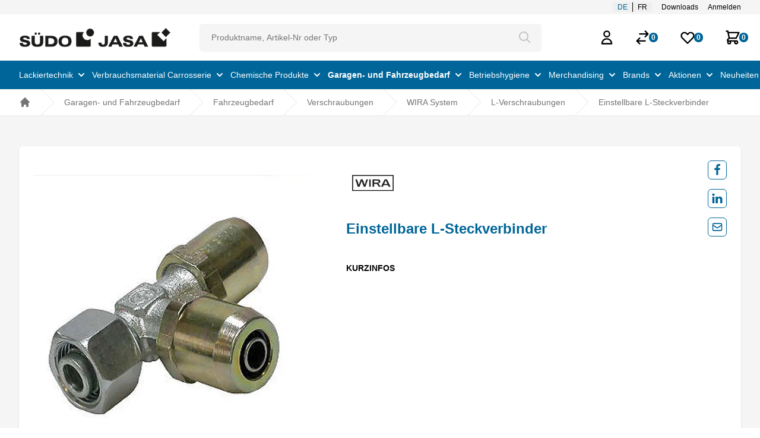

--- FILE ---
content_type: text/html; charset=utf-8
request_url: https://www.jasa-ag.ch/de/garagen-und-fahrzeugbedarf/fahrzeugbedarf/verschraubungen/wira-system/l-verschraubungen/einstellbare-l-steckverbinder-2466/
body_size: 27593
content:
<!DOCTYPE html><html lang="de"><head>
    <meta charset="utf-8">
    <title>Einstellbare L-Steckverbinder - SÜDO JASA AG</title>
    <base href="/">
    <meta name="viewport" content="width=device-width, initial-scale=1">
    <link href="/assets/images/favicon_2.ico" id="appFavicon" rel="icon" type="image/x-icon">
    <link href="/assets/images/webclip_2.png" id="appIcon" rel="apple-touch-icon" sizes="256x256">
    <link rel="preconnect" href="https://fonts.gstatic.com">
    <style type="text/css">@font-face{font-family:'Roboto';font-style:normal;font-weight:300;font-stretch:100%;font-display:swap;src:url(https://fonts.gstatic.com/s/roboto/v50/KFO7CnqEu92Fr1ME7kSn66aGLdTylUAMa3GUBGEe.woff2) format('woff2');unicode-range:U+0460-052F, U+1C80-1C8A, U+20B4, U+2DE0-2DFF, U+A640-A69F, U+FE2E-FE2F;}@font-face{font-family:'Roboto';font-style:normal;font-weight:300;font-stretch:100%;font-display:swap;src:url(https://fonts.gstatic.com/s/roboto/v50/KFO7CnqEu92Fr1ME7kSn66aGLdTylUAMa3iUBGEe.woff2) format('woff2');unicode-range:U+0301, U+0400-045F, U+0490-0491, U+04B0-04B1, U+2116;}@font-face{font-family:'Roboto';font-style:normal;font-weight:300;font-stretch:100%;font-display:swap;src:url(https://fonts.gstatic.com/s/roboto/v50/KFO7CnqEu92Fr1ME7kSn66aGLdTylUAMa3CUBGEe.woff2) format('woff2');unicode-range:U+1F00-1FFF;}@font-face{font-family:'Roboto';font-style:normal;font-weight:300;font-stretch:100%;font-display:swap;src:url(https://fonts.gstatic.com/s/roboto/v50/KFO7CnqEu92Fr1ME7kSn66aGLdTylUAMa3-UBGEe.woff2) format('woff2');unicode-range:U+0370-0377, U+037A-037F, U+0384-038A, U+038C, U+038E-03A1, U+03A3-03FF;}@font-face{font-family:'Roboto';font-style:normal;font-weight:300;font-stretch:100%;font-display:swap;src:url(https://fonts.gstatic.com/s/roboto/v50/KFO7CnqEu92Fr1ME7kSn66aGLdTylUAMawCUBGEe.woff2) format('woff2');unicode-range:U+0302-0303, U+0305, U+0307-0308, U+0310, U+0312, U+0315, U+031A, U+0326-0327, U+032C, U+032F-0330, U+0332-0333, U+0338, U+033A, U+0346, U+034D, U+0391-03A1, U+03A3-03A9, U+03B1-03C9, U+03D1, U+03D5-03D6, U+03F0-03F1, U+03F4-03F5, U+2016-2017, U+2034-2038, U+203C, U+2040, U+2043, U+2047, U+2050, U+2057, U+205F, U+2070-2071, U+2074-208E, U+2090-209C, U+20D0-20DC, U+20E1, U+20E5-20EF, U+2100-2112, U+2114-2115, U+2117-2121, U+2123-214F, U+2190, U+2192, U+2194-21AE, U+21B0-21E5, U+21F1-21F2, U+21F4-2211, U+2213-2214, U+2216-22FF, U+2308-230B, U+2310, U+2319, U+231C-2321, U+2336-237A, U+237C, U+2395, U+239B-23B7, U+23D0, U+23DC-23E1, U+2474-2475, U+25AF, U+25B3, U+25B7, U+25BD, U+25C1, U+25CA, U+25CC, U+25FB, U+266D-266F, U+27C0-27FF, U+2900-2AFF, U+2B0E-2B11, U+2B30-2B4C, U+2BFE, U+3030, U+FF5B, U+FF5D, U+1D400-1D7FF, U+1EE00-1EEFF;}@font-face{font-family:'Roboto';font-style:normal;font-weight:300;font-stretch:100%;font-display:swap;src:url(https://fonts.gstatic.com/s/roboto/v50/KFO7CnqEu92Fr1ME7kSn66aGLdTylUAMaxKUBGEe.woff2) format('woff2');unicode-range:U+0001-000C, U+000E-001F, U+007F-009F, U+20DD-20E0, U+20E2-20E4, U+2150-218F, U+2190, U+2192, U+2194-2199, U+21AF, U+21E6-21F0, U+21F3, U+2218-2219, U+2299, U+22C4-22C6, U+2300-243F, U+2440-244A, U+2460-24FF, U+25A0-27BF, U+2800-28FF, U+2921-2922, U+2981, U+29BF, U+29EB, U+2B00-2BFF, U+4DC0-4DFF, U+FFF9-FFFB, U+10140-1018E, U+10190-1019C, U+101A0, U+101D0-101FD, U+102E0-102FB, U+10E60-10E7E, U+1D2C0-1D2D3, U+1D2E0-1D37F, U+1F000-1F0FF, U+1F100-1F1AD, U+1F1E6-1F1FF, U+1F30D-1F30F, U+1F315, U+1F31C, U+1F31E, U+1F320-1F32C, U+1F336, U+1F378, U+1F37D, U+1F382, U+1F393-1F39F, U+1F3A7-1F3A8, U+1F3AC-1F3AF, U+1F3C2, U+1F3C4-1F3C6, U+1F3CA-1F3CE, U+1F3D4-1F3E0, U+1F3ED, U+1F3F1-1F3F3, U+1F3F5-1F3F7, U+1F408, U+1F415, U+1F41F, U+1F426, U+1F43F, U+1F441-1F442, U+1F444, U+1F446-1F449, U+1F44C-1F44E, U+1F453, U+1F46A, U+1F47D, U+1F4A3, U+1F4B0, U+1F4B3, U+1F4B9, U+1F4BB, U+1F4BF, U+1F4C8-1F4CB, U+1F4D6, U+1F4DA, U+1F4DF, U+1F4E3-1F4E6, U+1F4EA-1F4ED, U+1F4F7, U+1F4F9-1F4FB, U+1F4FD-1F4FE, U+1F503, U+1F507-1F50B, U+1F50D, U+1F512-1F513, U+1F53E-1F54A, U+1F54F-1F5FA, U+1F610, U+1F650-1F67F, U+1F687, U+1F68D, U+1F691, U+1F694, U+1F698, U+1F6AD, U+1F6B2, U+1F6B9-1F6BA, U+1F6BC, U+1F6C6-1F6CF, U+1F6D3-1F6D7, U+1F6E0-1F6EA, U+1F6F0-1F6F3, U+1F6F7-1F6FC, U+1F700-1F7FF, U+1F800-1F80B, U+1F810-1F847, U+1F850-1F859, U+1F860-1F887, U+1F890-1F8AD, U+1F8B0-1F8BB, U+1F8C0-1F8C1, U+1F900-1F90B, U+1F93B, U+1F946, U+1F984, U+1F996, U+1F9E9, U+1FA00-1FA6F, U+1FA70-1FA7C, U+1FA80-1FA89, U+1FA8F-1FAC6, U+1FACE-1FADC, U+1FADF-1FAE9, U+1FAF0-1FAF8, U+1FB00-1FBFF;}@font-face{font-family:'Roboto';font-style:normal;font-weight:300;font-stretch:100%;font-display:swap;src:url(https://fonts.gstatic.com/s/roboto/v50/KFO7CnqEu92Fr1ME7kSn66aGLdTylUAMa3OUBGEe.woff2) format('woff2');unicode-range:U+0102-0103, U+0110-0111, U+0128-0129, U+0168-0169, U+01A0-01A1, U+01AF-01B0, U+0300-0301, U+0303-0304, U+0308-0309, U+0323, U+0329, U+1EA0-1EF9, U+20AB;}@font-face{font-family:'Roboto';font-style:normal;font-weight:300;font-stretch:100%;font-display:swap;src:url(https://fonts.gstatic.com/s/roboto/v50/KFO7CnqEu92Fr1ME7kSn66aGLdTylUAMa3KUBGEe.woff2) format('woff2');unicode-range:U+0100-02BA, U+02BD-02C5, U+02C7-02CC, U+02CE-02D7, U+02DD-02FF, U+0304, U+0308, U+0329, U+1D00-1DBF, U+1E00-1E9F, U+1EF2-1EFF, U+2020, U+20A0-20AB, U+20AD-20C0, U+2113, U+2C60-2C7F, U+A720-A7FF;}@font-face{font-family:'Roboto';font-style:normal;font-weight:300;font-stretch:100%;font-display:swap;src:url(https://fonts.gstatic.com/s/roboto/v50/KFO7CnqEu92Fr1ME7kSn66aGLdTylUAMa3yUBA.woff2) format('woff2');unicode-range:U+0000-00FF, U+0131, U+0152-0153, U+02BB-02BC, U+02C6, U+02DA, U+02DC, U+0304, U+0308, U+0329, U+2000-206F, U+20AC, U+2122, U+2191, U+2193, U+2212, U+2215, U+FEFF, U+FFFD;}@font-face{font-family:'Roboto';font-style:normal;font-weight:400;font-stretch:100%;font-display:swap;src:url(https://fonts.gstatic.com/s/roboto/v50/KFO7CnqEu92Fr1ME7kSn66aGLdTylUAMa3GUBGEe.woff2) format('woff2');unicode-range:U+0460-052F, U+1C80-1C8A, U+20B4, U+2DE0-2DFF, U+A640-A69F, U+FE2E-FE2F;}@font-face{font-family:'Roboto';font-style:normal;font-weight:400;font-stretch:100%;font-display:swap;src:url(https://fonts.gstatic.com/s/roboto/v50/KFO7CnqEu92Fr1ME7kSn66aGLdTylUAMa3iUBGEe.woff2) format('woff2');unicode-range:U+0301, U+0400-045F, U+0490-0491, U+04B0-04B1, U+2116;}@font-face{font-family:'Roboto';font-style:normal;font-weight:400;font-stretch:100%;font-display:swap;src:url(https://fonts.gstatic.com/s/roboto/v50/KFO7CnqEu92Fr1ME7kSn66aGLdTylUAMa3CUBGEe.woff2) format('woff2');unicode-range:U+1F00-1FFF;}@font-face{font-family:'Roboto';font-style:normal;font-weight:400;font-stretch:100%;font-display:swap;src:url(https://fonts.gstatic.com/s/roboto/v50/KFO7CnqEu92Fr1ME7kSn66aGLdTylUAMa3-UBGEe.woff2) format('woff2');unicode-range:U+0370-0377, U+037A-037F, U+0384-038A, U+038C, U+038E-03A1, U+03A3-03FF;}@font-face{font-family:'Roboto';font-style:normal;font-weight:400;font-stretch:100%;font-display:swap;src:url(https://fonts.gstatic.com/s/roboto/v50/KFO7CnqEu92Fr1ME7kSn66aGLdTylUAMawCUBGEe.woff2) format('woff2');unicode-range:U+0302-0303, U+0305, U+0307-0308, U+0310, U+0312, U+0315, U+031A, U+0326-0327, U+032C, U+032F-0330, U+0332-0333, U+0338, U+033A, U+0346, U+034D, U+0391-03A1, U+03A3-03A9, U+03B1-03C9, U+03D1, U+03D5-03D6, U+03F0-03F1, U+03F4-03F5, U+2016-2017, U+2034-2038, U+203C, U+2040, U+2043, U+2047, U+2050, U+2057, U+205F, U+2070-2071, U+2074-208E, U+2090-209C, U+20D0-20DC, U+20E1, U+20E5-20EF, U+2100-2112, U+2114-2115, U+2117-2121, U+2123-214F, U+2190, U+2192, U+2194-21AE, U+21B0-21E5, U+21F1-21F2, U+21F4-2211, U+2213-2214, U+2216-22FF, U+2308-230B, U+2310, U+2319, U+231C-2321, U+2336-237A, U+237C, U+2395, U+239B-23B7, U+23D0, U+23DC-23E1, U+2474-2475, U+25AF, U+25B3, U+25B7, U+25BD, U+25C1, U+25CA, U+25CC, U+25FB, U+266D-266F, U+27C0-27FF, U+2900-2AFF, U+2B0E-2B11, U+2B30-2B4C, U+2BFE, U+3030, U+FF5B, U+FF5D, U+1D400-1D7FF, U+1EE00-1EEFF;}@font-face{font-family:'Roboto';font-style:normal;font-weight:400;font-stretch:100%;font-display:swap;src:url(https://fonts.gstatic.com/s/roboto/v50/KFO7CnqEu92Fr1ME7kSn66aGLdTylUAMaxKUBGEe.woff2) format('woff2');unicode-range:U+0001-000C, U+000E-001F, U+007F-009F, U+20DD-20E0, U+20E2-20E4, U+2150-218F, U+2190, U+2192, U+2194-2199, U+21AF, U+21E6-21F0, U+21F3, U+2218-2219, U+2299, U+22C4-22C6, U+2300-243F, U+2440-244A, U+2460-24FF, U+25A0-27BF, U+2800-28FF, U+2921-2922, U+2981, U+29BF, U+29EB, U+2B00-2BFF, U+4DC0-4DFF, U+FFF9-FFFB, U+10140-1018E, U+10190-1019C, U+101A0, U+101D0-101FD, U+102E0-102FB, U+10E60-10E7E, U+1D2C0-1D2D3, U+1D2E0-1D37F, U+1F000-1F0FF, U+1F100-1F1AD, U+1F1E6-1F1FF, U+1F30D-1F30F, U+1F315, U+1F31C, U+1F31E, U+1F320-1F32C, U+1F336, U+1F378, U+1F37D, U+1F382, U+1F393-1F39F, U+1F3A7-1F3A8, U+1F3AC-1F3AF, U+1F3C2, U+1F3C4-1F3C6, U+1F3CA-1F3CE, U+1F3D4-1F3E0, U+1F3ED, U+1F3F1-1F3F3, U+1F3F5-1F3F7, U+1F408, U+1F415, U+1F41F, U+1F426, U+1F43F, U+1F441-1F442, U+1F444, U+1F446-1F449, U+1F44C-1F44E, U+1F453, U+1F46A, U+1F47D, U+1F4A3, U+1F4B0, U+1F4B3, U+1F4B9, U+1F4BB, U+1F4BF, U+1F4C8-1F4CB, U+1F4D6, U+1F4DA, U+1F4DF, U+1F4E3-1F4E6, U+1F4EA-1F4ED, U+1F4F7, U+1F4F9-1F4FB, U+1F4FD-1F4FE, U+1F503, U+1F507-1F50B, U+1F50D, U+1F512-1F513, U+1F53E-1F54A, U+1F54F-1F5FA, U+1F610, U+1F650-1F67F, U+1F687, U+1F68D, U+1F691, U+1F694, U+1F698, U+1F6AD, U+1F6B2, U+1F6B9-1F6BA, U+1F6BC, U+1F6C6-1F6CF, U+1F6D3-1F6D7, U+1F6E0-1F6EA, U+1F6F0-1F6F3, U+1F6F7-1F6FC, U+1F700-1F7FF, U+1F800-1F80B, U+1F810-1F847, U+1F850-1F859, U+1F860-1F887, U+1F890-1F8AD, U+1F8B0-1F8BB, U+1F8C0-1F8C1, U+1F900-1F90B, U+1F93B, U+1F946, U+1F984, U+1F996, U+1F9E9, U+1FA00-1FA6F, U+1FA70-1FA7C, U+1FA80-1FA89, U+1FA8F-1FAC6, U+1FACE-1FADC, U+1FADF-1FAE9, U+1FAF0-1FAF8, U+1FB00-1FBFF;}@font-face{font-family:'Roboto';font-style:normal;font-weight:400;font-stretch:100%;font-display:swap;src:url(https://fonts.gstatic.com/s/roboto/v50/KFO7CnqEu92Fr1ME7kSn66aGLdTylUAMa3OUBGEe.woff2) format('woff2');unicode-range:U+0102-0103, U+0110-0111, U+0128-0129, U+0168-0169, U+01A0-01A1, U+01AF-01B0, U+0300-0301, U+0303-0304, U+0308-0309, U+0323, U+0329, U+1EA0-1EF9, U+20AB;}@font-face{font-family:'Roboto';font-style:normal;font-weight:400;font-stretch:100%;font-display:swap;src:url(https://fonts.gstatic.com/s/roboto/v50/KFO7CnqEu92Fr1ME7kSn66aGLdTylUAMa3KUBGEe.woff2) format('woff2');unicode-range:U+0100-02BA, U+02BD-02C5, U+02C7-02CC, U+02CE-02D7, U+02DD-02FF, U+0304, U+0308, U+0329, U+1D00-1DBF, U+1E00-1E9F, U+1EF2-1EFF, U+2020, U+20A0-20AB, U+20AD-20C0, U+2113, U+2C60-2C7F, U+A720-A7FF;}@font-face{font-family:'Roboto';font-style:normal;font-weight:400;font-stretch:100%;font-display:swap;src:url(https://fonts.gstatic.com/s/roboto/v50/KFO7CnqEu92Fr1ME7kSn66aGLdTylUAMa3yUBA.woff2) format('woff2');unicode-range:U+0000-00FF, U+0131, U+0152-0153, U+02BB-02BC, U+02C6, U+02DA, U+02DC, U+0304, U+0308, U+0329, U+2000-206F, U+20AC, U+2122, U+2191, U+2193, U+2212, U+2215, U+FEFF, U+FFFD;}@font-face{font-family:'Roboto';font-style:normal;font-weight:500;font-stretch:100%;font-display:swap;src:url(https://fonts.gstatic.com/s/roboto/v50/KFO7CnqEu92Fr1ME7kSn66aGLdTylUAMa3GUBGEe.woff2) format('woff2');unicode-range:U+0460-052F, U+1C80-1C8A, U+20B4, U+2DE0-2DFF, U+A640-A69F, U+FE2E-FE2F;}@font-face{font-family:'Roboto';font-style:normal;font-weight:500;font-stretch:100%;font-display:swap;src:url(https://fonts.gstatic.com/s/roboto/v50/KFO7CnqEu92Fr1ME7kSn66aGLdTylUAMa3iUBGEe.woff2) format('woff2');unicode-range:U+0301, U+0400-045F, U+0490-0491, U+04B0-04B1, U+2116;}@font-face{font-family:'Roboto';font-style:normal;font-weight:500;font-stretch:100%;font-display:swap;src:url(https://fonts.gstatic.com/s/roboto/v50/KFO7CnqEu92Fr1ME7kSn66aGLdTylUAMa3CUBGEe.woff2) format('woff2');unicode-range:U+1F00-1FFF;}@font-face{font-family:'Roboto';font-style:normal;font-weight:500;font-stretch:100%;font-display:swap;src:url(https://fonts.gstatic.com/s/roboto/v50/KFO7CnqEu92Fr1ME7kSn66aGLdTylUAMa3-UBGEe.woff2) format('woff2');unicode-range:U+0370-0377, U+037A-037F, U+0384-038A, U+038C, U+038E-03A1, U+03A3-03FF;}@font-face{font-family:'Roboto';font-style:normal;font-weight:500;font-stretch:100%;font-display:swap;src:url(https://fonts.gstatic.com/s/roboto/v50/KFO7CnqEu92Fr1ME7kSn66aGLdTylUAMawCUBGEe.woff2) format('woff2');unicode-range:U+0302-0303, U+0305, U+0307-0308, U+0310, U+0312, U+0315, U+031A, U+0326-0327, U+032C, U+032F-0330, U+0332-0333, U+0338, U+033A, U+0346, U+034D, U+0391-03A1, U+03A3-03A9, U+03B1-03C9, U+03D1, U+03D5-03D6, U+03F0-03F1, U+03F4-03F5, U+2016-2017, U+2034-2038, U+203C, U+2040, U+2043, U+2047, U+2050, U+2057, U+205F, U+2070-2071, U+2074-208E, U+2090-209C, U+20D0-20DC, U+20E1, U+20E5-20EF, U+2100-2112, U+2114-2115, U+2117-2121, U+2123-214F, U+2190, U+2192, U+2194-21AE, U+21B0-21E5, U+21F1-21F2, U+21F4-2211, U+2213-2214, U+2216-22FF, U+2308-230B, U+2310, U+2319, U+231C-2321, U+2336-237A, U+237C, U+2395, U+239B-23B7, U+23D0, U+23DC-23E1, U+2474-2475, U+25AF, U+25B3, U+25B7, U+25BD, U+25C1, U+25CA, U+25CC, U+25FB, U+266D-266F, U+27C0-27FF, U+2900-2AFF, U+2B0E-2B11, U+2B30-2B4C, U+2BFE, U+3030, U+FF5B, U+FF5D, U+1D400-1D7FF, U+1EE00-1EEFF;}@font-face{font-family:'Roboto';font-style:normal;font-weight:500;font-stretch:100%;font-display:swap;src:url(https://fonts.gstatic.com/s/roboto/v50/KFO7CnqEu92Fr1ME7kSn66aGLdTylUAMaxKUBGEe.woff2) format('woff2');unicode-range:U+0001-000C, U+000E-001F, U+007F-009F, U+20DD-20E0, U+20E2-20E4, U+2150-218F, U+2190, U+2192, U+2194-2199, U+21AF, U+21E6-21F0, U+21F3, U+2218-2219, U+2299, U+22C4-22C6, U+2300-243F, U+2440-244A, U+2460-24FF, U+25A0-27BF, U+2800-28FF, U+2921-2922, U+2981, U+29BF, U+29EB, U+2B00-2BFF, U+4DC0-4DFF, U+FFF9-FFFB, U+10140-1018E, U+10190-1019C, U+101A0, U+101D0-101FD, U+102E0-102FB, U+10E60-10E7E, U+1D2C0-1D2D3, U+1D2E0-1D37F, U+1F000-1F0FF, U+1F100-1F1AD, U+1F1E6-1F1FF, U+1F30D-1F30F, U+1F315, U+1F31C, U+1F31E, U+1F320-1F32C, U+1F336, U+1F378, U+1F37D, U+1F382, U+1F393-1F39F, U+1F3A7-1F3A8, U+1F3AC-1F3AF, U+1F3C2, U+1F3C4-1F3C6, U+1F3CA-1F3CE, U+1F3D4-1F3E0, U+1F3ED, U+1F3F1-1F3F3, U+1F3F5-1F3F7, U+1F408, U+1F415, U+1F41F, U+1F426, U+1F43F, U+1F441-1F442, U+1F444, U+1F446-1F449, U+1F44C-1F44E, U+1F453, U+1F46A, U+1F47D, U+1F4A3, U+1F4B0, U+1F4B3, U+1F4B9, U+1F4BB, U+1F4BF, U+1F4C8-1F4CB, U+1F4D6, U+1F4DA, U+1F4DF, U+1F4E3-1F4E6, U+1F4EA-1F4ED, U+1F4F7, U+1F4F9-1F4FB, U+1F4FD-1F4FE, U+1F503, U+1F507-1F50B, U+1F50D, U+1F512-1F513, U+1F53E-1F54A, U+1F54F-1F5FA, U+1F610, U+1F650-1F67F, U+1F687, U+1F68D, U+1F691, U+1F694, U+1F698, U+1F6AD, U+1F6B2, U+1F6B9-1F6BA, U+1F6BC, U+1F6C6-1F6CF, U+1F6D3-1F6D7, U+1F6E0-1F6EA, U+1F6F0-1F6F3, U+1F6F7-1F6FC, U+1F700-1F7FF, U+1F800-1F80B, U+1F810-1F847, U+1F850-1F859, U+1F860-1F887, U+1F890-1F8AD, U+1F8B0-1F8BB, U+1F8C0-1F8C1, U+1F900-1F90B, U+1F93B, U+1F946, U+1F984, U+1F996, U+1F9E9, U+1FA00-1FA6F, U+1FA70-1FA7C, U+1FA80-1FA89, U+1FA8F-1FAC6, U+1FACE-1FADC, U+1FADF-1FAE9, U+1FAF0-1FAF8, U+1FB00-1FBFF;}@font-face{font-family:'Roboto';font-style:normal;font-weight:500;font-stretch:100%;font-display:swap;src:url(https://fonts.gstatic.com/s/roboto/v50/KFO7CnqEu92Fr1ME7kSn66aGLdTylUAMa3OUBGEe.woff2) format('woff2');unicode-range:U+0102-0103, U+0110-0111, U+0128-0129, U+0168-0169, U+01A0-01A1, U+01AF-01B0, U+0300-0301, U+0303-0304, U+0308-0309, U+0323, U+0329, U+1EA0-1EF9, U+20AB;}@font-face{font-family:'Roboto';font-style:normal;font-weight:500;font-stretch:100%;font-display:swap;src:url(https://fonts.gstatic.com/s/roboto/v50/KFO7CnqEu92Fr1ME7kSn66aGLdTylUAMa3KUBGEe.woff2) format('woff2');unicode-range:U+0100-02BA, U+02BD-02C5, U+02C7-02CC, U+02CE-02D7, U+02DD-02FF, U+0304, U+0308, U+0329, U+1D00-1DBF, U+1E00-1E9F, U+1EF2-1EFF, U+2020, U+20A0-20AB, U+20AD-20C0, U+2113, U+2C60-2C7F, U+A720-A7FF;}@font-face{font-family:'Roboto';font-style:normal;font-weight:500;font-stretch:100%;font-display:swap;src:url(https://fonts.gstatic.com/s/roboto/v50/KFO7CnqEu92Fr1ME7kSn66aGLdTylUAMa3yUBA.woff2) format('woff2');unicode-range:U+0000-00FF, U+0131, U+0152-0153, U+02BB-02BC, U+02C6, U+02DA, U+02DC, U+0304, U+0308, U+0329, U+2000-206F, U+20AC, U+2122, U+2191, U+2193, U+2212, U+2215, U+FEFF, U+FFFD;}</style>
    <style type="text/css">@font-face{font-family:'Material Icons';font-style:normal;font-weight:400;src:url(https://fonts.gstatic.com/s/materialicons/v145/flUhRq6tzZclQEJ-Vdg-IuiaDsNc.woff2) format('woff2');}.material-icons{font-family:'Material Icons';font-weight:normal;font-style:normal;font-size:24px;line-height:1;letter-spacing:normal;text-transform:none;display:inline-block;white-space:nowrap;word-wrap:normal;direction:ltr;-webkit-font-feature-settings:'liga';-webkit-font-smoothing:antialiased;}</style>
  <link rel="stylesheet" href="styles-4AJRMIAZ.css"><link rel="modulepreload" href="chunk-BZNNNUXB.js"><link rel="modulepreload" href="chunk-SS6BIHFE.js"><link rel="modulepreload" href="chunk-6TPA7RZL.js"><link rel="modulepreload" href="chunk-AMMRFKKS.js"><link rel="modulepreload" href="chunk-IV4UMWXW.js"><link rel="modulepreload" href="chunk-6T7XBWGW.js"><link rel="modulepreload" href="chunk-HZB2CM63.js"><link rel="modulepreload" href="chunk-WAYB7TGV.js"><link rel="modulepreload" href="chunk-N6QMPTTZ.js"><link rel="modulepreload" href="chunk-CZQNNSUS.js"><link rel="modulepreload" href="chunk-43Q4N6OP.js"><link rel="modulepreload" href="chunk-XY4OLSUM.js"><link rel="modulepreload" href="chunk-7RGUOOAQ.js"><link rel="modulepreload" href="chunk-ZKEBOEJ5.js"><link rel="modulepreload" href="chunk-I6V6CU6D.js"><link rel="modulepreload" href="chunk-RDQQF6QM.js"><link rel="modulepreload" href="chunk-OHIQRBLK.js"><link rel="modulepreload" href="chunk-JQ4IB4KO.js"><link rel="modulepreload" href="chunk-RCOYX3VZ.js"><link rel="modulepreload" href="chunk-QZWFKCDA.js"><link rel="modulepreload" href="chunk-KJGX3KLO.js"><link rel="modulepreload" href="chunk-EQPOY37W.js"><link rel="modulepreload" href="chunk-JEDMIQMB.js"><link rel="modulepreload" href="chunk-GLK65USU.js"><link rel="modulepreload" href="chunk-CYFPHA5R.js"><link rel="modulepreload" href="chunk-NBFQT4GT.js"><link rel="modulepreload" href="chunk-NL62PQBX.js"><link rel="modulepreload" href="chunk-WMA7VYXO.js"><link rel="modulepreload" href="chunk-7P57MJ5M.js"><link rel="modulepreload" href="chunk-KUOCGMQJ.js"><link rel="modulepreload" href="chunk-S4NDTKDJ.js"><link rel="modulepreload" href="chunk-CUW2J7AV.js"><link rel="modulepreload" href="chunk-H6KOLV7E.js"><link rel="modulepreload" href="chunk-GSDCJLZR.js"><link rel="modulepreload" href="chunk-6VHE5IYO.js"><link rel="modulepreload" href="chunk-CETSVAVG.js"><link rel="modulepreload" href="chunk-GS34RPLC.js"><link rel="modulepreload" href="chunk-64WO5VM6.js"><link rel="modulepreload" href="chunk-JMYLHYQ5.js"><link rel="modulepreload" href="chunk-RUI4OXBY.js"><link rel="modulepreload" href="chunk-5BEIBF6B.js"><meta name="title" content="Einstellbare L-Steckverbinder - SÜDO JASA AG"><meta property="og:title" content="Einstellbare L-Steckverbinder - SÜDO JASA AG"><meta name="author" content="Autor"><meta property="og:author" content="Autor"><meta name="keywords" content="SÜDO JASA AG"><meta property="og:type" content="website"><meta property="og:image" content="https://res.cloudinary.com/dvt5mo0bf/image/fetch/f_auto/https://images.suedo.ch/images/wi32808022.jpg?_a=DATAg1eAZAA0"><meta property="og:url" content="https://www.jasa-ag.ch/de/garagen-und-fahrzeugbedarf/fahrzeugbedarf/verschraubungen/wira-system/l-verschraubungen/einstellbare-l-steckverbinder-2466"><meta name="robots" content="index, follow"><meta http-equiv="Content-Type" content="text/html; charset=utf-8"><link rel="alternate" hreflang="x-default" href="https://www.jasa-ag.ch/de/garagen-und-fahrzeugbedarf/fahrzeugbedarf/verschraubungen/wira-system/l-verschraubungen/einstellbare-l-steckverbinder-2466/"><link rel="alternate" hreflang="de" href="https://www.jasa-ag.ch/de/garagen-und-fahrzeugbedarf/fahrzeugbedarf/verschraubungen/wira-system/l-verschraubungen/einstellbare-l-steckverbinder-2466/"><link rel="alternate" hreflang="fr" href="https://www.jasa-ag.ch/fr/equipements-garage-et-vehicule/equipements-vehicule/raccords/systeme-wira/l-union/raccord-reglable-l-2466/"><meta http-equiv="Content-Type" content="text/html; charset=utf-8"><style ng-app-id="ng">.prose[_ngcontent-ng-c2738658307]   [_ngcontent-ng-c2738658307]:where(li):not(:where([class~=not-prose]   *))[_ngcontent-ng-c2738658307]{margin-top:0!important}</style><style ng-app-id="ng">.image-gallery .owl-nav{display:none!important}.image-gallery .owl-carousel:hover .owl-nav{display:block!important}.image-gallery .owl-carousel:hover .owl-nav .disabled{display:none!important}.owl-prev{position:absolute;padding:1rem 1.5rem;top:40%;margin-left:-25px;display:block!important;border:1px solid #e53238;border-radius:.375rem;background:#fff url("data:image/svg+xml,%3Csvg xmlns='http://www.w3.org/2000/svg' fill='none' viewBox='0 0 24 24' stroke='red' stroke-width='2'%3E%3Cpath stroke-linecap='round' stroke-linejoin='round' d='M15 19l-7-7 7-7'%3E%3C/path%3E%3C/svg%3E") no-repeat center;background-size:16px 16px}.owl-prev:hover{background-image:url("data:image/svg+xml,%3Csvg xmlns='http://www.w3.org/2000/svg' fill='none' viewBox='0 0 24 24' stroke='currentColor' stroke-width='2'%3E%3Cpath stroke-linecap='round' stroke-linejoin='round' d='M15 19l-7-7 7-7'%3E%3C/path%3E%3C/svg%3E");border:1px solid #000000}.owl-next{position:absolute;padding:1rem 1.5rem;right:-25px;top:40%;display:block!important;border:1px solid #e53238;border-radius:.375rem;background:#fff url("data:image/svg+xml,%3Csvg xmlns='http://www.w3.org/2000/svg' fill='none' viewBox='0 0 24 24' stroke='red' stroke-width='2'%3E%3Cpath stroke-linecap='round' stroke-linejoin='round' d='M9 5l7 7-7 7'%3E%3C/path%3E%3C/svg%3E") no-repeat center;background-size:16px 16px}.owl-next:hover{background:#fff url("data:image/svg+xml,%3Csvg xmlns='http://www.w3.org/2000/svg' fill='none' viewBox='0 0 24 24' stroke='currentColor' stroke-width='2'%3E%3Cpath stroke-linecap='round' stroke-linejoin='round' d='M9 5l7 7-7 7'%3E%3C/path%3E%3C/svg%3E") no-repeat center;border:1px solid #000000;background-size:16px 16px}.thumbnails .owl-nav{display:none!important}@media screen and (max-width: 712px){.image-gallery .owl-carousel:hover .owl-nav{display:flex!important}.image-gallery .owl-nav{display:flex!important;justify-content:space-between;margin-top:10px}.owl-prev,.owl-next{position:initial!important;padding:1rem}.owl-prev{margin-left:0}.owl-next{right:0}.thumbnails .owl-nav{display:none!important}}
</style><style ng-app-id="ng">.owl-theme[_ngcontent-ng-c3098439908]{display:block}</style><style ng-app-id="ng">[_nghost-ng-c2298042380]{display:block}</style><style ng-app-id="ng">input[_ngcontent-ng-c3776488526]::-webkit-outer-spin-button, input[_ngcontent-ng-c3776488526]::-webkit-inner-spin-button{-webkit-appearance:none;margin:0}input[type=number][_ngcontent-ng-c3776488526]{-moz-appearance:textfield}</style><style ng-app-id="ng">.js-availability[_ngcontent-ng-c2448288472]   p[_ngcontent-ng-c2448288472]{display:none}.js-availability[_ngcontent-ng-c2448288472]:hover   p[_ngcontent-ng-c2448288472]{display:block}</style><style ng-app-id="ng">input[_ngcontent-ng-c2268830478]::-webkit-outer-spin-button, input[_ngcontent-ng-c2268830478]::-webkit-inner-spin-button{-webkit-appearance:none;margin:0}input[type=number][_ngcontent-ng-c2268830478]{-moz-appearance:textfield}</style><style ng-app-id="ng">.loader[_ngcontent-ng-c4272405380]{width:24px;height:24px;border-radius:50%;display:inline-block;border-top:3px solid #fff;border-right:3px solid transparent;box-sizing:border-box;animation:_ngcontent-ng-c4272405380_rotation 1s linear infinite}@keyframes _ngcontent-ng-c4272405380_rotation{0%{transform:rotate(0)}to{transform:rotate(360deg)}}</style></head>
  <body>
    <app-root ng-version="17.1.3" ng-server-context="ssr"><router-outlet></router-outlet><app-root><app-shell _nghost-ng-c2697670702=""><app-header _ngcontent-ng-c2697670702="" _nghost-ng-c3053478001=""><header _ngcontent-ng-c3053478001="" class="sticky top-0 z-55 bg-white shadow-sm"><app-topbar-navigation _ngcontent-ng-c3053478001="" _nghost-ng-c1551748479=""><div _ngcontent-ng-c1551748479="" class="hidden md:block js-close-subnav bg-gray-200"><nav _ngcontent-ng-c1551748479="" aria-label="Topbar" class="max-w-7xl mx-auto px-4 sm:px-6 lg:px-8 py-1 flex justify-between items-center flex-col md:flex-row"><div _ngcontent-ng-c1551748479="" class="hidden md:items-center w-full md:w-auto md:flex"></div><div _ngcontent-ng-c1551748479="" class="flex items-end justify-end w-full md:w-auto"><div _ngcontent-ng-c1551748479="" class="ml-0 md:ml-10 space-x-4 flex items-center"><span _ngcontent-ng-c1551748479="" class="relative z-0 inline-flex -ml-2 md:ml-0"><button _ngcontent-ng-c1551748479="" type="button" class="relative inline-flex items-center px-2 border-r border-black text-sm md:text-xs hover:text-primary focus:outline-none focus:text-primary uppercase text-primary"> de </button><button _ngcontent-ng-c1551748479="" type="button" class="relative inline-flex items-center px-2 border-black text-sm md:text-xs hover:text-primary focus:outline-none focus:text-primary uppercase"> fr </button><!----></span><a _ngcontent-ng-c1551748479="" class="text-xs hover:text-primary" href="/de/downloads"> Downloads </a><a _ngcontent-ng-c1551748479="" class="text-xs hover:text-primary cursor-pointer"> Anmelden </a><!----><!----></div></div></nav></div><!----><!----></app-topbar-navigation><nav _ngcontent-ng-c3053478001="" aria-label="Service" class="js-close-subnav max-w-7xl mx-auto px-4 sm:px-6 lg:px-8"><div _ngcontent-ng-c3053478001="" class="w-full py-3 lg:py-4 flex items-center justify-between border-b border-black-400 lg:border-none"><div _ngcontent-ng-c3053478001="" class="flex items-center w-full justify-end lg:justify-between"><a _ngcontent-ng-c3053478001="" class="mr-auto lg:mr-0 cursor-pointer" href="/de"><img _ngcontent-ng-c3053478001="" alt="" class="h-auto sm:h-10 w-10/12 sm:w-auto" src="/assets/images/layout/SJ-LOGO_Pos-384x60px.png"></a><div _ngcontent-ng-c3053478001="" class="hidden flex-1 lg:flex justify-center px-2 mx-10"><app-search _ngcontent-ng-c3053478001="" class="relative z-30 w-full h-full md:h-46px js-header-search" _nghost-ng-c1764974243=""><div _ngcontent-ng-c1764974243=""><form _ngcontent-ng-c1764974243="" novalidate="" class="h-10 md:h-46px flex justify-between rounded-md shadow-sm bg-gray-200 ng-untouched ng-pristine ng-valid"><input _ngcontent-ng-c1764974243="" type="text" name="q" autocomplete="off" class="js-header-input w-full text-sm placeholder:text-gray-700 border-0 px-4 xl:px-5 py-1 md:py-2 h-full bg-transparent rounded-md js-header-search-input focus:ring-1 focus:ring-primary focus:border-primary ng-untouched ng-pristine ng-valid" placeholder="Produktname, Artikel-Nr oder Typ" value=""><button _ngcontent-ng-c1764974243="" type="submit" class="js-header-search-submit w-12 md:w-62px" disabled=""><svg _ngcontent-ng-c1764974243="" xmlns="http://www.w3.org/2000/svg" fill="none" viewBox="0 0 24 24" stroke="currentColor" stroke-width="2" class="h-6 w-6 mx-auto pointer-events-none"><path _ngcontent-ng-c1764974243="" d="M21 21l-6-6m2-5a7 7 0 11-14 0 7 7 0 0114 0z"></path></svg></button></form><div _ngcontent-ng-c1764974243="" class="relative md:absolute z-70 top-0 md:top-full lg:left-1/2 xl:left-0 lg:-translate-x-1/2 xl:translate-x-0 w-full lg:w-640px xl:w-full max-h-500px md:max-h-50vh overflow-auto shadow js-header-search-wrap hidden"><div _ngcontent-ng-c1764974243="" class="mt-2 shadow bg-white w-full rounded-md" tabindex="0"><!----></div></div></div><!----><!----></app-search></div><app-service-navigation _ngcontent-ng-c3053478001="" class="mr-4 md:mr-0 sm:space-x-10 md:space-x-12 ml-auto sm:-ml-2.5 xl:ml-0 flex" _nghost-ng-c2682175150=""><app-scanner-button _ngcontent-ng-c2682175150="" _nghost-ng-c2302828917=""><div _ngcontent-ng-c2302828917="" class="md:relative cursor-pointer mr-4 sm:-mr-4 block xl:hidden"><svg _ngcontent-ng-c2302828917="" xmlns="http://www.w3.org/2000/svg" fill="none" viewBox="0 0 24 24" stroke="currentColor" stroke-width="2" class="h-7 w-7"><path _ngcontent-ng-c2302828917="" stroke-linecap="round" stroke-linejoin="round" d="M12 4v1m6 11h2m-6 0h-2v4m0-11v3m0 0h.01M12 12h4.01M16 20h4M4 12h4m12 0h.01M5 8h2a1 1 0 001-1V5a1 1 0 00-1-1H5a1 1 0 00-1 1v2a1 1 0 001 1zm12 0h2a1 1 0 001-1V5a1 1 0 00-1-1h-2a1 1 0 00-1 1v2a1 1 0 001 1zM5 20h2a1 1 0 001-1v-2a1 1 0 00-1-1H5a1 1 0 00-1 1v2a1 1 0 001 1z"></path></svg></div><!----><!----></app-scanner-button><app-user-flyout _ngcontent-ng-c2682175150="" _nghost-ng-c3170058078=""><div _ngcontent-ng-c3170058078="" class="js-show-info md:relative -mr-4 hidden sm:block"><a _ngcontent-ng-c3170058078="" class="text-xl hover:text-primary flex items-center relative"><svg _ngcontent-ng-c3170058078="" fill="none" stroke="currentColor" stroke-width="2" viewBox="0 0 24 24" xmlns="http://www.w3.org/2000/svg" class="h-7 w-7"><path _ngcontent-ng-c3170058078="" d="M16 7a4 4 0 11-8 0 4 4 0 018 0zM12 14a7 7 0 00-7 7h14a7 7 0 00-7-7z" stroke-linecap="round" stroke-linejoin="round"></path></svg><!----><span _ngcontent-ng-c3170058078="" class="sr-only">Mein Benutzerkonto</span></a><div _ngcontent-ng-c3170058078="" class="js-info md:-mr-40 absolute translate-y-0 md:top-full -right-3 z-30 hidden"><div _ngcontent-ng-c3170058078="" class="mt-4 shadow rounded-md overflow-hidden"><div _ngcontent-ng-c3170058078="" class="w-83vw sm:w-368px p-4 bg-white"><div _ngcontent-ng-c3170058078="" class="flex flex-col mobile-xl:flex-row mobile-xl:justify-end space-y-4 mobile-xl:space-y-0 mobile-xl:space-x-4"><div _ngcontent-ng-c3170058078="" class="mobile-xl:-mt-2"><button _ngcontent-ng-c3170058078="" type="button" class="js-show-login self-start mt-2 inline-flex items-center px-2.5 py-1.5 border border-transparent rounded shadow-sm bg-primary hover:bg-secondary focus:bg-secondary"><svg _ngcontent-ng-c3170058078="" fill="none" stroke="currentColor" stroke-width="2" viewBox="0 0 24 24" xmlns="http://www.w3.org/2000/svg" class="ml-1 mr-4 text-white h-5 w-5"><path _ngcontent-ng-c3170058078="" d="M16 7a4 4 0 11-8 0 4 4 0 018 0zM12 14a7 7 0 00-7 7h14a7 7 0 00-7-7z" stroke-linecap="round" stroke-linejoin="round"></path></svg><span _ngcontent-ng-c3170058078="" class="text-base font-bold text-white mr-3">Anmelden</span></button></div><a _ngcontent-ng-c3170058078="" class="self-start mt-2 inline-flex items-center px-2.5 py-1.5 rounded shadow-sm group bg-white border border-primary hover:border-secondary focus:border-secondary" href="/de/registration"><svg _ngcontent-ng-c3170058078="" fill="none" stroke="currentColor" stroke-width="2" viewBox="0 0 24 24" xmlns="http://www.w3.org/2000/svg" class="ml-1 mr-4 h-5 w-5 text-primary group-focus:text-secondary group-hover:text-secondary"><path _ngcontent-ng-c3170058078="" d="M3 8l7.89 5.26a2 2 0 002.22 0L21 8M5 19h14a2 2 0 002-2V7a2 2 0 00-2-2H5a2 2 0 00-2 2v10a2 2 0 002 2z" stroke-linecap="round" stroke-linejoin="round"></path></svg><span _ngcontent-ng-c3170058078="" class="text-base font-bold mr-3 text-primary group-focus:text-secondary group-hover:text-secondary">Registrieren</span></a></div></div><!----><!----></div></div></div><!----><!----></app-user-flyout><app-comparison-flyout _ngcontent-ng-c2682175150="" _nghost-ng-c3019961582=""><div _ngcontent-ng-c3019961582="" class="md:relative hidden sm:block js-show-info"><a _ngcontent-ng-c3019961582="" class="text-xl hover:text-primary flex items-center relative" href="/de/comparison"><svg _ngcontent-ng-c3019961582="" xmlns="http://www.w3.org/2000/svg" fill="none" viewBox="0 0 24 24" stroke="currentColor" stroke-width="2" class="h-7 w-7"><path _ngcontent-ng-c3019961582="" stroke-linecap="round" stroke-linejoin="round" d="M8 7h12m0 0l-4-4m4 4l-4 4m0 6H4m0 0l4 4m-4-4l4-4"></path></svg><span _ngcontent-ng-c3019961582="" class="text-xs font-bold text-white absolute -translate-y-1/2 top-1/2 -right-3 bg-primary px-1 rounded-full">0</span></a><div _ngcontent-ng-c3019961582="" class="js-info absolute translate-y-0 md:top-full md:-mr-32 lg:mr-0 -right-3 z-30 hidden"><div _ngcontent-ng-c3019961582="" class="w-83vw sm:w-368px p-4 bg-white"><p _ngcontent-ng-c3019961582="" class="text-sm text-right">Bitte Artikel in die Vergleichsliste legen.</p></div><!----><!----></div></div><!----><!----></app-comparison-flyout><app-favorites-flyout _ngcontent-ng-c2682175150="" _nghost-ng-c1545225224=""><div _ngcontent-ng-c1545225224="" class="js-show-info md:relative hidden sm:block"><a _ngcontent-ng-c1545225224="" class="cursor-pointer text-xl hover:text-primary flex items-center relative" href="/de/product/b42df5a9-6237-499a-9ac0-561cabc579d4"><svg _ngcontent-ng-c1545225224="" xmlns="http://www.w3.org/2000/svg" fill="none" viewBox="0 0 24 24" stroke="currentColor" stroke-width="2" class="h-7 w-7"><path _ngcontent-ng-c1545225224="" stroke-linecap="round" stroke-linejoin="round" d="M4.318 6.318a4.5 4.5 0 000 6.364L12 20.364l7.682-7.682a4.5 4.5 0 00-6.364-6.364L12 7.636l-1.318-1.318a4.5 4.5 0 00-6.364 0z"></path></svg><span _ngcontent-ng-c1545225224="" class="text-xs font-bold text-white absolute -translate-y-1/2 top-1/2 -right-3 bg-primary px-1 rounded-full"> 0 </span><span _ngcontent-ng-c1545225224="" class="sr-only">Merklisten</span></a><div _ngcontent-ng-c1545225224="" class="js-info absolute translate-y-0 md:top-full md:-mr-12 lg:mr-0 -right-3 z-30 bg-white hidden"><div _ngcontent-ng-c1545225224="" class="w-83vw sm:w-368px p-4 bg-white"><p _ngcontent-ng-c1545225224="" class="text-sm text-right">Bitte Artikel in die Merkliste legen.</p></div><!----></div><!----><div _ngcontent-ng-c1545225224="" class="js-info absolute translate-y-0 md:top-full md:-mr-12 lg:mr-0 -right-3 z-30 bg-white hidden"><div _ngcontent-ng-c1545225224="" class="w-83vw sm:w-368px p-4 bg-white"><p _ngcontent-ng-c1545225224="" class="text-sm text-right">Bitte Artikel in die Merkliste legen.</p></div><!----></div><!----><!----></div><!----><!----></app-favorites-flyout><app-cart-flyout _ngcontent-ng-c2682175150="" _nghost-ng-c1546497071=""><div _ngcontent-ng-c1546497071="" class="md:relative js-show-info"><a _ngcontent-ng-c1546497071="" class="text-xl hover:text-primary flex items-center relative" href="/de/checkout/cart/null"><svg _ngcontent-ng-c1546497071="" fill="none" stroke="currentColor" stroke-width="2" viewBox="0 0 24 24" xmlns="http://www.w3.org/2000/svg" class="h-7 w-7"><path _ngcontent-ng-c1546497071="" d="M3 3h2l.4 2M7 13h10l4-8H5.4M7 13L5.4 5M7 13l-2.293 2.293c-.63.63-.184 1.707.707 1.707H17m0 0a2 2 0 100 4 2 2 0 000-4zm-8 2a2 2 0 11-4 0 2 2 0 014 0z" stroke-linecap="round" stroke-linejoin="round"></path></svg><span _ngcontent-ng-c1546497071="" class="text-xs font-bold text-white absolute -translate-y-1/2 top-1/2 -right-3 bg-primary px-1 rounded-full">0</span><span _ngcontent-ng-c1546497071="" class="sr-only">Zum Warenkorb</span></a><!----></div><!----><!----><!----><!----></app-cart-flyout><!----><!----></app-service-navigation><div _ngcontent-ng-c3053478001="" class="ml-0 md:ml-8 -mr-2 -my-2 xl:hidden"><button _ngcontent-ng-c3053478001="" type="button" aria-expanded="false" class="js-open-mobile-nav bg-white p-2 inline-flex items-center justify-center hover:text-primary hover:bg-gray-100 focus:text-primary"><svg _ngcontent-ng-c3053478001="" xmlns="http://www.w3.org/2000/svg" fill="none" viewBox="0 0 24 24" stroke="currentColor" aria-hidden="true" class="h-6 w-6"><path _ngcontent-ng-c3053478001="" stroke-linecap="round" stroke-linejoin="round" stroke-width="2" d="M4 6h16M4 12h16M4 18h16"></path></svg></button></div></div></div></nav><div _ngcontent-ng-c3053478001="" class="relative z-20 bg-primary hidden xl:block"><div _ngcontent-ng-c3053478001="" class="max-w-7xl mx-auto flex justify-between items-center px-4 py-0 sm:px-6 sm:py-3 lg:px-8 xl:justify-start xl:space-x-10"><div _ngcontent-ng-c3053478001="" class="xl:flex-1 xl:flex xl:items-center xl:justify-between"><app-main-navigation _ngcontent-ng-c3053478001="" _nghost-ng-c1240468598=""><nav _ngcontent-ng-c1240468598="" aria-label="Bottom" class="flex xl:space-x-2 2xl:space-x-4"><div _ngcontent-ng-c1240468598=""><a _ngcontent-ng-c1240468598="" class="js-show-subnav inline-flex items-center text-sm text-white hover:opacity-60 focus:opacity-60 whitespace-nowrap" href="/de/lackiertechnik"><span _ngcontent-ng-c1240468598="">Lackiertechnik</span><svg _ngcontent-ng-c1240468598="" xmlns="http://www.w3.org/2000/svg" viewBox="0 0 20 20" fill="currentColor" aria-hidden="true" class="ml-1 h-5 w-5 group-hover:text-primary"><path _ngcontent-ng-c1240468598="" fill-rule="evenodd" d="M5.293 7.293a1 1 0 011.414 0L10 10.586l3.293-3.293a1 1 0 111.414 1.414l-4 4a1 1 0 01-1.414 0l-4-4a1 1 0 010-1.414z" clip-rule="evenodd"></path></svg></a><div _ngcontent-ng-c1240468598="" class="hidden absolute z-10 top-full inset-x-0 transform shadow-lg bg-white js-subnav max-h-nav overflow-y-auto"><div _ngcontent-ng-c1240468598="" class="max-w-7xl mx-auto columns-1 md:columns-2 lg:columns-4 gap-2 px-4 py-2 sm:px-6 sm:py-3 lg:px-8 lg:py-5 xl:py-6"><div _ngcontent-ng-c1240468598="" class="mb-4 pr-4"><a _ngcontent-ng-c1240468598="" class="-my-3 py-2 inline-block w-full hover:text-primary" href="/de/lackiertechnik/sata-100-years-edition"><span _ngcontent-ng-c1240468598="" class="text-sm font-bold">SATA 100 Years Edition</span></a><!----><!----></div><!----><div _ngcontent-ng-c1240468598="" class="mb-4 pr-4"><a _ngcontent-ng-c1240468598="" class="-my-3 py-2 inline-block w-full hover:text-primary" href="/de/lackiertechnik/lackierpistolen"><span _ngcontent-ng-c1240468598="" class="text-sm font-bold">Lackierpistolen</span></a><a _ngcontent-ng-c1240468598="" class="-my-3 py-2 inline-block w-full hover:text-primary" href="/de/lackiertechnik/lackierpistolen/sata-sondermodelle"><span _ngcontent-ng-c1240468598="" class="text-sm">SATA Sondermodelle</span></a><a _ngcontent-ng-c1240468598="" class="-my-3 py-2 inline-block w-full hover:text-primary" href="/de/lackiertechnik/lackierpistolen/sata-jet-x"><span _ngcontent-ng-c1240468598="" class="text-sm">SATA jet X</span></a><a _ngcontent-ng-c1240468598="" class="-my-3 py-2 inline-block w-full hover:text-primary" href="/de/lackiertechnik/lackierpistolen/satajet-x-5500"><span _ngcontent-ng-c1240468598="" class="text-sm">SATAjet X 5500</span></a><a _ngcontent-ng-c1240468598="" class="-my-3 py-2 inline-block w-full hover:text-primary" href="/de/lackiertechnik/lackierpistolen/satajet-5000"><span _ngcontent-ng-c1240468598="" class="text-sm">SATAjet 5000</span></a><a _ngcontent-ng-c1240468598="" class="-my-3 py-2 inline-block w-full hover:text-primary" href="/de/lackiertechnik/lackierpistolen/satajet-1000"><span _ngcontent-ng-c1240468598="" class="text-sm">SATAjet 1000</span></a><a _ngcontent-ng-c1240468598="" class="-my-3 py-2 inline-block w-full hover:text-primary" href="/de/lackiertechnik/lackierpistolen/satajet-100"><span _ngcontent-ng-c1240468598="" class="text-sm">SATAjet 100</span></a><a _ngcontent-ng-c1240468598="" class="-my-3 py-2 inline-block w-full hover:text-primary" href="/de/lackiertechnik/lackierpistolen/sata-minijet-4400-b"><span _ngcontent-ng-c1240468598="" class="text-sm">SATA Minijet 4400 B</span></a><a _ngcontent-ng-c1240468598="" class="-my-3 py-2 inline-block w-full hover:text-primary" href="/de/lackiertechnik/lackierpistolen/trockenblaspistole"><span _ngcontent-ng-c1240468598="" class="text-sm">Trockenblaspistole</span></a><a _ngcontent-ng-c1240468598="" class="-my-3 py-2 inline-block w-full hover:text-primary" href="/de/lackiertechnik/lackierpistolen/airbrush"><span _ngcontent-ng-c1240468598="" class="text-sm">Airbrush</span></a><a _ngcontent-ng-c1240468598="" class="-my-3 py-2 inline-block w-full hover:text-primary" href="/de/lackiertechnik/lackierpistolen/ersatzteile-lackierpistolen"><span _ngcontent-ng-c1240468598="" class="text-sm">Ersatzteile Lackierpistolen</span></a><!----><!----></div><!----><div _ngcontent-ng-c1240468598="" class="mb-4 pr-4"><a _ngcontent-ng-c1240468598="" class="-my-3 py-2 inline-block w-full hover:text-primary" href="/de/lackiertechnik/zubehoer-lackiertechnik"><span _ngcontent-ng-c1240468598="" class="text-sm font-bold">Zubehör-Lackiertechnik</span></a><!----><!----></div><!----><div _ngcontent-ng-c1240468598="" class="mb-4 pr-4"><a _ngcontent-ng-c1240468598="" class="-my-3 py-2 inline-block w-full hover:text-primary" href="/de/lackiertechnik/pumpen"><span _ngcontent-ng-c1240468598="" class="text-sm font-bold">Pumpen</span></a><!----><!----></div><!----><div _ngcontent-ng-c1240468598="" class="mb-4 pr-4"><a _ngcontent-ng-c1240468598="" class="-my-3 py-2 inline-block w-full hover:text-primary" href="/de/lackiertechnik/kabinenbedarf"><span _ngcontent-ng-c1240468598="" class="text-sm font-bold">Kabinenbedarf</span></a><!----><!----></div><!----><div _ngcontent-ng-c1240468598="" class="mb-4 pr-4"><a _ngcontent-ng-c1240468598="" class="-my-3 py-2 inline-block w-full hover:text-primary" href="/de/lackiertechnik/pressluft-filter"><span _ngcontent-ng-c1240468598="" class="text-sm font-bold">Pressluft Filter</span></a><a _ngcontent-ng-c1240468598="" class="-my-3 py-2 inline-block w-full hover:text-primary" href="/de/lackiertechnik/pressluft-filter/sata-500-filterbaureihe"><span _ngcontent-ng-c1240468598="" class="text-sm">SATA 500 Filterbaureihe</span></a><a _ngcontent-ng-c1240468598="" class="-my-3 py-2 inline-block w-full hover:text-primary" href="/de/lackiertechnik/pressluft-filter/sata-400-filterbaureihe"><span _ngcontent-ng-c1240468598="" class="text-sm">SATA 400 Filterbaureihe</span></a><a _ngcontent-ng-c1240468598="" class="-my-3 py-2 inline-block w-full hover:text-primary" href="/de/lackiertechnik/pressluft-filter/sata-100-filterbaureihe"><span _ngcontent-ng-c1240468598="" class="text-sm">SATA 100 Filterbaureihe</span></a><a _ngcontent-ng-c1240468598="" class="-my-3 py-2 inline-block w-full hover:text-primary" href="/de/lackiertechnik/pressluft-filter/sata-zubehoer-filter"><span _ngcontent-ng-c1240468598="" class="text-sm">SATA Zubehör-Filter</span></a><!----><!----></div><!----><div _ngcontent-ng-c1240468598="" class="mb-4 pr-4"><a _ngcontent-ng-c1240468598="" class="-my-3 py-2 inline-block w-full hover:text-primary" href="/de/lackiertechnik/sata-mehrzweckbecher"><span _ngcontent-ng-c1240468598="" class="text-sm font-bold">SATA Mehrzweckbecher</span></a><a _ngcontent-ng-c1240468598="" class="-my-3 py-2 inline-block w-full hover:text-primary" href="/de/lackiertechnik/sata-mehrzweckbecher/lcs-liner-mehrzweckbecher"><span _ngcontent-ng-c1240468598="" class="text-sm">LCS - Liner Mehrzweckbecher</span></a><a _ngcontent-ng-c1240468598="" class="-my-3 py-2 inline-block w-full hover:text-primary" href="/de/lackiertechnik/sata-mehrzweckbecher/rps-mehrzweckbecher"><span _ngcontent-ng-c1240468598="" class="text-sm">RPS Mehrzweckbecher</span></a><a _ngcontent-ng-c1240468598="" class="-my-3 py-2 inline-block w-full hover:text-primary" href="/de/lackiertechnik/sata-mehrzweckbecher/zubehoer-und-ersatzteile"><span _ngcontent-ng-c1240468598="" class="text-sm">Zubehör und Ersatzteile</span></a><!----><!----></div><!----><div _ngcontent-ng-c1240468598="" class="mb-4 pr-4"><a _ngcontent-ng-c1240468598="" class="-my-3 py-2 inline-block w-full hover:text-primary" href="/de/lackiertechnik/werkstattgeraete"><span _ngcontent-ng-c1240468598="" class="text-sm font-bold">Werkstattgeräte</span></a><a _ngcontent-ng-c1240468598="" class="-my-3 py-2 inline-block w-full hover:text-primary" href="/de/lackiertechnik/werkstattgeraete/absauggeraete"><span _ngcontent-ng-c1240468598="" class="text-sm">Absauggeräte</span></a><a _ngcontent-ng-c1240468598="" class="-my-3 py-2 inline-block w-full hover:text-primary" href="/de/lackiertechnik/werkstattgeraete/pistolenwaschgeraete"><span _ngcontent-ng-c1240468598="" class="text-sm">Pistolenwaschgeräte</span></a><a _ngcontent-ng-c1240468598="" class="-my-3 py-2 inline-block w-full hover:text-primary" href="/de/lackiertechnik/werkstattgeraete/ersatzteile-pistolenwaschgeraete"><span _ngcontent-ng-c1240468598="" class="text-sm">Ersatzteile - Pistolenwaschgeräte</span></a><a _ngcontent-ng-c1240468598="" class="-my-3 py-2 inline-block w-full hover:text-primary" href="/de/lackiertechnik/werkstattgeraete/destilliergeraete"><span _ngcontent-ng-c1240468598="" class="text-sm">Destilliergeräte</span></a><a _ngcontent-ng-c1240468598="" class="-my-3 py-2 inline-block w-full hover:text-primary" href="/de/lackiertechnik/werkstattgeraete/infrarot-trocknungsgeraete"><span _ngcontent-ng-c1240468598="" class="text-sm">Infrarot Trocknungsgeräte</span></a><a _ngcontent-ng-c1240468598="" class="-my-3 py-2 inline-block w-full hover:text-primary" href="/de/lackiertechnik/werkstattgeraete/uv-trocknungsgeraete"><span _ngcontent-ng-c1240468598="" class="text-sm">UV Trocknungsgeräte</span></a><a _ngcontent-ng-c1240468598="" class="-my-3 py-2 inline-block w-full hover:text-primary" href="/de/lackiertechnik/werkstattgeraete/dryjet"><span _ngcontent-ng-c1240468598="" class="text-sm">DryJet</span></a><a _ngcontent-ng-c1240468598="" class="-my-3 py-2 inline-block w-full hover:text-primary" href="/de/lackiertechnik/werkstattgeraete/staender"><span _ngcontent-ng-c1240468598="" class="text-sm">Ständer</span></a><a _ngcontent-ng-c1240468598="" class="-my-3 py-2 inline-block w-full hover:text-primary" href="/de/lackiertechnik/werkstattgeraete/tische"><span _ngcontent-ng-c1240468598="" class="text-sm">Tische</span></a><!----><!----></div><!----><div _ngcontent-ng-c1240468598="" class="mb-4 pr-4"><a _ngcontent-ng-c1240468598="" class="-my-3 py-2 inline-block w-full hover:text-primary" href="/de/lackiertechnik/airmatic"><span _ngcontent-ng-c1240468598="" class="text-sm font-bold">Airmatic</span></a><!----><!----></div><!----><!----></div></div></div><!----><!----><!----><!----><div _ngcontent-ng-c1240468598=""><a _ngcontent-ng-c1240468598="" class="js-show-subnav inline-flex items-center text-sm text-white hover:opacity-60 focus:opacity-60 whitespace-nowrap" href="/de/verbrauchsmaterial-carrosserie"><span _ngcontent-ng-c1240468598="">Verbrauchsmaterial Carrosserie</span><svg _ngcontent-ng-c1240468598="" xmlns="http://www.w3.org/2000/svg" viewBox="0 0 20 20" fill="currentColor" aria-hidden="true" class="ml-1 h-5 w-5 group-hover:text-primary"><path _ngcontent-ng-c1240468598="" fill-rule="evenodd" d="M5.293 7.293a1 1 0 011.414 0L10 10.586l3.293-3.293a1 1 0 111.414 1.414l-4 4a1 1 0 01-1.414 0l-4-4a1 1 0 010-1.414z" clip-rule="evenodd"></path></svg></a><div _ngcontent-ng-c1240468598="" class="hidden absolute z-10 top-full inset-x-0 transform shadow-lg bg-white js-subnav max-h-nav overflow-y-auto"><div _ngcontent-ng-c1240468598="" class="max-w-7xl mx-auto columns-1 md:columns-2 lg:columns-4 gap-2 px-4 py-2 sm:px-6 sm:py-3 lg:px-8 lg:py-5 xl:py-6"><div _ngcontent-ng-c1240468598="" class="mb-4 pr-4"><a _ngcontent-ng-c1240468598="" class="-my-3 py-2 inline-block w-full hover:text-primary" href="/de/verbrauchsmaterial-carrosserie/abdecken"><span _ngcontent-ng-c1240468598="" class="text-sm font-bold">Abdecken</span></a><a _ngcontent-ng-c1240468598="" class="-my-3 py-2 inline-block w-full hover:text-primary" href="/de/verbrauchsmaterial-carrosserie/abdecken/abdeckbaender"><span _ngcontent-ng-c1240468598="" class="text-sm">Abdeckbänder</span></a><a _ngcontent-ng-c1240468598="" class="-my-3 py-2 inline-block w-full hover:text-primary" href="/de/verbrauchsmaterial-carrosserie/abdecken/klebebaender"><span _ngcontent-ng-c1240468598="" class="text-sm">Klebebänder</span></a><a _ngcontent-ng-c1240468598="" class="-my-3 py-2 inline-block w-full hover:text-primary" href="/de/verbrauchsmaterial-carrosserie/abdecken/abdeckfolien"><span _ngcontent-ng-c1240468598="" class="text-sm">Abdeckfolien</span></a><a _ngcontent-ng-c1240468598="" class="-my-3 py-2 inline-block w-full hover:text-primary" href="/de/verbrauchsmaterial-carrosserie/abdecken/abdeckpapier"><span _ngcontent-ng-c1240468598="" class="text-sm">Abdeckpapier</span></a><a _ngcontent-ng-c1240468598="" class="-my-3 py-2 inline-block w-full hover:text-primary" href="/de/verbrauchsmaterial-carrosserie/abdecken/radabdeckung"><span _ngcontent-ng-c1240468598="" class="text-sm">Radabdeckung</span></a><!----><!----></div><!----><div _ngcontent-ng-c1240468598="" class="mb-4 pr-4"><a _ngcontent-ng-c1240468598="" class="-my-3 py-2 inline-block w-full hover:text-primary" href="/de/verbrauchsmaterial-carrosserie/lackfinish"><span _ngcontent-ng-c1240468598="" class="text-sm font-bold">Lackfinish</span></a><a _ngcontent-ng-c1240468598="" class="-my-3 py-2 inline-block w-full hover:text-primary" href="/de/verbrauchsmaterial-carrosserie/lackfinish/farecla"><span _ngcontent-ng-c1240468598="" class="text-sm">Farécla</span></a><a _ngcontent-ng-c1240468598="" class="-my-3 py-2 inline-block w-full hover:text-primary" href="/de/verbrauchsmaterial-carrosserie/lackfinish/autosol"><span _ngcontent-ng-c1240468598="" class="text-sm">Autosol</span></a><a _ngcontent-ng-c1240468598="" class="-my-3 py-2 inline-block w-full hover:text-primary" href="/de/verbrauchsmaterial-carrosserie/lackfinish/surfacecare"><span _ngcontent-ng-c1240468598="" class="text-sm">SurfaceCare</span></a><a _ngcontent-ng-c1240468598="" class="-my-3 py-2 inline-block w-full hover:text-primary" href="/de/verbrauchsmaterial-carrosserie/lackfinish/polierschwaemme"><span _ngcontent-ng-c1240468598="" class="text-sm">Polierschwämme</span></a><a _ngcontent-ng-c1240468598="" class="-my-3 py-2 inline-block w-full hover:text-primary" href="/de/verbrauchsmaterial-carrosserie/lackfinish/poliermaschinen"><span _ngcontent-ng-c1240468598="" class="text-sm">Poliermaschinen</span></a><!----><!----></div><!----><div _ngcontent-ng-c1240468598="" class="mb-4 pr-4"><a _ngcontent-ng-c1240468598="" class="-my-3 py-2 inline-block w-full hover:text-primary" href="/de/verbrauchsmaterial-carrosserie/mischbecher-und-filter"><span _ngcontent-ng-c1240468598="" class="text-sm font-bold">Mischbecher und Filter</span></a><!----><!----></div><!----><div _ngcontent-ng-c1240468598="" class="mb-4 pr-4"><a _ngcontent-ng-c1240468598="" class="-my-3 py-2 inline-block w-full hover:text-primary" href="/de/verbrauchsmaterial-carrosserie/trennen-schleifen"><span _ngcontent-ng-c1240468598="" class="text-sm font-bold">Trennen / Schleifen</span></a><a _ngcontent-ng-c1240468598="" class="-my-3 py-2 inline-block w-full hover:text-primary" href="/de/verbrauchsmaterial-carrosserie/trennen-schleifen/rhodius"><span _ngcontent-ng-c1240468598="" class="text-sm">RHODIUS</span></a><a _ngcontent-ng-c1240468598="" class="-my-3 py-2 inline-block w-full hover:text-primary" href="/de/verbrauchsmaterial-carrosserie/trennen-schleifen/carrosserie-schleifmittel"><span _ngcontent-ng-c1240468598="" class="text-sm">Carrosserie Schleifmittel</span></a><a _ngcontent-ng-c1240468598="" class="-my-3 py-2 inline-block w-full hover:text-primary" href="/de/verbrauchsmaterial-carrosserie/trennen-schleifen/schleifpad-schleifscheiben"><span _ngcontent-ng-c1240468598="" class="text-sm">Schleifpad &amp; Schleifscheiben</span></a><a _ngcontent-ng-c1240468598="" class="-my-3 py-2 inline-block w-full hover:text-primary" href="/de/verbrauchsmaterial-carrosserie/trennen-schleifen/handschliff"><span _ngcontent-ng-c1240468598="" class="text-sm">Handschliff</span></a><a _ngcontent-ng-c1240468598="" class="-my-3 py-2 inline-block w-full hover:text-primary" href="/de/verbrauchsmaterial-carrosserie/trennen-schleifen/mattieren"><span _ngcontent-ng-c1240468598="" class="text-sm">Mattieren</span></a><a _ngcontent-ng-c1240468598="" class="-my-3 py-2 inline-block w-full hover:text-primary" href="/de/verbrauchsmaterial-carrosserie/trennen-schleifen/schleifblueten"><span _ngcontent-ng-c1240468598="" class="text-sm">Schleifblüten</span></a><a _ngcontent-ng-c1240468598="" class="-my-3 py-2 inline-block w-full hover:text-primary" href="/de/verbrauchsmaterial-carrosserie/trennen-schleifen/feinschleifmittel"><span _ngcontent-ng-c1240468598="" class="text-sm">Feinschleifmittel</span></a><a _ngcontent-ng-c1240468598="" class="-my-3 py-2 inline-block w-full hover:text-primary" href="/de/verbrauchsmaterial-carrosserie/trennen-schleifen/schleifzubehoer"><span _ngcontent-ng-c1240468598="" class="text-sm">Schleifzubehör</span></a><a _ngcontent-ng-c1240468598="" class="-my-3 py-2 inline-block w-full hover:text-primary" href="/de/verbrauchsmaterial-carrosserie/trennen-schleifen/folienentferner"><span _ngcontent-ng-c1240468598="" class="text-sm">Folienentferner</span></a><a _ngcontent-ng-c1240468598="" class="-my-3 py-2 inline-block w-full hover:text-primary" href="/de/verbrauchsmaterial-carrosserie/trennen-schleifen/schleifkontrolle"><span _ngcontent-ng-c1240468598="" class="text-sm">Schleifkontrolle</span></a><a _ngcontent-ng-c1240468598="" class="-my-3 py-2 inline-block w-full hover:text-primary" href="/de/verbrauchsmaterial-carrosserie/trennen-schleifen/schleifmaschinen"><span _ngcontent-ng-c1240468598="" class="text-sm">Schleifmaschinen</span></a><!----><!----></div><!----><div _ngcontent-ng-c1240468598="" class="mb-4 pr-4"><a _ngcontent-ng-c1240468598="" class="-my-3 py-2 inline-block w-full hover:text-primary" href="/de/verbrauchsmaterial-carrosserie/arbeitsschutz"><span _ngcontent-ng-c1240468598="" class="text-sm font-bold">Arbeitsschutz</span></a><a _ngcontent-ng-c1240468598="" class="-my-3 py-2 inline-block w-full hover:text-primary" href="/de/verbrauchsmaterial-carrosserie/arbeitsschutz/erste-hilfe"><span _ngcontent-ng-c1240468598="" class="text-sm">Erste Hilfe</span></a><a _ngcontent-ng-c1240468598="" class="-my-3 py-2 inline-block w-full hover:text-primary" href="/de/verbrauchsmaterial-carrosserie/arbeitsschutz/atemschutz"><span _ngcontent-ng-c1240468598="" class="text-sm">Atemschutz</span></a><a _ngcontent-ng-c1240468598="" class="-my-3 py-2 inline-block w-full hover:text-primary" href="/de/verbrauchsmaterial-carrosserie/arbeitsschutz/gehoerschutz"><span _ngcontent-ng-c1240468598="" class="text-sm">Gehörschutz</span></a><a _ngcontent-ng-c1240468598="" class="-my-3 py-2 inline-block w-full hover:text-primary" href="/de/verbrauchsmaterial-carrosserie/arbeitsschutz/hautschutz"><span _ngcontent-ng-c1240468598="" class="text-sm">Hautschutz</span></a><a _ngcontent-ng-c1240468598="" class="-my-3 py-2 inline-block w-full hover:text-primary" href="/de/verbrauchsmaterial-carrosserie/arbeitsschutz/schutzanzuege"><span _ngcontent-ng-c1240468598="" class="text-sm">Schutzanzüge</span></a><a _ngcontent-ng-c1240468598="" class="-my-3 py-2 inline-block w-full hover:text-primary" href="/de/verbrauchsmaterial-carrosserie/arbeitsschutz/schutzausruestung"><span _ngcontent-ng-c1240468598="" class="text-sm">Schutzausrüstung</span></a><a _ngcontent-ng-c1240468598="" class="-my-3 py-2 inline-block w-full hover:text-primary" href="/de/verbrauchsmaterial-carrosserie/arbeitsschutz/schutzbrillen"><span _ngcontent-ng-c1240468598="" class="text-sm">Schutzbrillen</span></a><a _ngcontent-ng-c1240468598="" class="-my-3 py-2 inline-block w-full hover:text-primary" href="/de/verbrauchsmaterial-carrosserie/arbeitsschutz/schutzhandschuhe"><span _ngcontent-ng-c1240468598="" class="text-sm">Schutzhandschuhe</span></a><!----><!----></div><!----><!----></div></div></div><!----><!----><!----><!----><div _ngcontent-ng-c1240468598=""><a _ngcontent-ng-c1240468598="" class="js-show-subnav inline-flex items-center text-sm text-white hover:opacity-60 focus:opacity-60 whitespace-nowrap" href="/de/chemische-produkte"><span _ngcontent-ng-c1240468598="">Chemische Produkte</span><svg _ngcontent-ng-c1240468598="" xmlns="http://www.w3.org/2000/svg" viewBox="0 0 20 20" fill="currentColor" aria-hidden="true" class="ml-1 h-5 w-5 group-hover:text-primary"><path _ngcontent-ng-c1240468598="" fill-rule="evenodd" d="M5.293 7.293a1 1 0 011.414 0L10 10.586l3.293-3.293a1 1 0 111.414 1.414l-4 4a1 1 0 01-1.414 0l-4-4a1 1 0 010-1.414z" clip-rule="evenodd"></path></svg></a><div _ngcontent-ng-c1240468598="" class="hidden absolute z-10 top-full inset-x-0 transform shadow-lg bg-white js-subnav max-h-nav overflow-y-auto"><div _ngcontent-ng-c1240468598="" class="max-w-7xl mx-auto columns-1 md:columns-2 lg:columns-4 gap-2 px-4 py-2 sm:px-6 sm:py-3 lg:px-8 lg:py-5 xl:py-6"><div _ngcontent-ng-c1240468598="" class="mb-4 pr-4"><a _ngcontent-ng-c1240468598="" class="-my-3 py-2 inline-block w-full hover:text-primary" href="/de/chemische-produkte/spachtelmassen"><span _ngcontent-ng-c1240468598="" class="text-sm font-bold">Spachtelmassen</span></a><a _ngcontent-ng-c1240468598="" class="-my-3 py-2 inline-block w-full hover:text-primary" href="/de/chemische-produkte/spachtelmassen/polyester-spachtelmassen"><span _ngcontent-ng-c1240468598="" class="text-sm">Polyester Spachtelmassen</span></a><a _ngcontent-ng-c1240468598="" class="-my-3 py-2 inline-block w-full hover:text-primary" href="/de/chemische-produkte/spachtelmassen/polyester-reparaturset-harze"><span _ngcontent-ng-c1240468598="" class="text-sm">Polyester Reparaturset + Harze</span></a><a _ngcontent-ng-c1240468598="" class="-my-3 py-2 inline-block w-full hover:text-primary" href="/de/chemische-produkte/spachtelmassen/glasmatten"><span _ngcontent-ng-c1240468598="" class="text-sm">Glasmatten</span></a><a _ngcontent-ng-c1240468598="" class="-my-3 py-2 inline-block w-full hover:text-primary" href="/de/chemische-produkte/spachtelmassen/haerter"><span _ngcontent-ng-c1240468598="" class="text-sm">Härter</span></a><a _ngcontent-ng-c1240468598="" class="-my-3 py-2 inline-block w-full hover:text-primary" href="/de/chemische-produkte/spachtelmassen/spender"><span _ngcontent-ng-c1240468598="" class="text-sm">Spender</span></a><!----><!----></div><!----><div _ngcontent-ng-c1240468598="" class="mb-4 pr-4"><a _ngcontent-ng-c1240468598="" class="-my-3 py-2 inline-block w-full hover:text-primary" href="/de/chemische-produkte/kunststoffreparatur"><span _ngcontent-ng-c1240468598="" class="text-sm font-bold">Kunststoffreparatur</span></a><!----><!----></div><!----><div _ngcontent-ng-c1240468598="" class="mb-4 pr-4"><a _ngcontent-ng-c1240468598="" class="-my-3 py-2 inline-block w-full hover:text-primary" href="/de/chemische-produkte/lack-lackpflege"><span _ngcontent-ng-c1240468598="" class="text-sm font-bold">Lack / Lackpflege</span></a><!----><!----></div><!----><div _ngcontent-ng-c1240468598="" class="mb-4 pr-4"><a _ngcontent-ng-c1240468598="" class="-my-3 py-2 inline-block w-full hover:text-primary" href="/de/chemische-produkte/unterboden"><span _ngcontent-ng-c1240468598="" class="text-sm font-bold">Unterboden</span></a><!----><!----></div><!----><div _ngcontent-ng-c1240468598="" class="mb-4 pr-4"><a _ngcontent-ng-c1240468598="" class="-my-3 py-2 inline-block w-full hover:text-primary" href="/de/chemische-produkte/kleb-und-dichtmasse"><span _ngcontent-ng-c1240468598="" class="text-sm font-bold">Kleb- und Dichtmasse</span></a><!----><!----></div><!----><div _ngcontent-ng-c1240468598="" class="mb-4 pr-4"><a _ngcontent-ng-c1240468598="" class="-my-3 py-2 inline-block w-full hover:text-primary" href="/de/chemische-produkte/motor-kuehler"><span _ngcontent-ng-c1240468598="" class="text-sm font-bold">Motor / Kühler</span></a><!----><!----></div><!----><div _ngcontent-ng-c1240468598="" class="mb-4 pr-4"><a _ngcontent-ng-c1240468598="" class="-my-3 py-2 inline-block w-full hover:text-primary" href="/de/chemische-produkte/auspuff"><span _ngcontent-ng-c1240468598="" class="text-sm font-bold">Auspuff</span></a><!----><!----></div><!----><div _ngcontent-ng-c1240468598="" class="mb-4 pr-4"><a _ngcontent-ng-c1240468598="" class="-my-3 py-2 inline-block w-full hover:text-primary" href="/de/chemische-produkte/schmieren"><span _ngcontent-ng-c1240468598="" class="text-sm font-bold">Schmieren</span></a><!----><!----></div><!----><div _ngcontent-ng-c1240468598="" class="mb-4 pr-4"><a _ngcontent-ng-c1240468598="" class="-my-3 py-2 inline-block w-full hover:text-primary" href="/de/chemische-produkte/pflege-und-reiniger"><span _ngcontent-ng-c1240468598="" class="text-sm font-bold">Pflege und Reiniger</span></a><a _ngcontent-ng-c1240468598="" class="-my-3 py-2 inline-block w-full hover:text-primary" href="/de/chemische-produkte/pflege-und-reiniger/shampoo"><span _ngcontent-ng-c1240468598="" class="text-sm">Shampoo</span></a><a _ngcontent-ng-c1240468598="" class="-my-3 py-2 inline-block w-full hover:text-primary" href="/de/chemische-produkte/pflege-und-reiniger/lackfinish"><span _ngcontent-ng-c1240468598="" class="text-sm">Lackfinish</span></a><a _ngcontent-ng-c1240468598="" class="-my-3 py-2 inline-block w-full hover:text-primary" href="/de/chemische-produkte/pflege-und-reiniger/polituren-lack"><span _ngcontent-ng-c1240468598="" class="text-sm">Polituren Lack</span></a><a _ngcontent-ng-c1240468598="" class="-my-3 py-2 inline-block w-full hover:text-primary" href="/de/chemische-produkte/pflege-und-reiniger/polituren-metall-kunststoffe-verchromt"><span _ngcontent-ng-c1240468598="" class="text-sm">Polituren Metall / Kunststoffe verchromt</span></a><a _ngcontent-ng-c1240468598="" class="-my-3 py-2 inline-block w-full hover:text-primary" href="/de/chemische-produkte/pflege-und-reiniger/pflege"><span _ngcontent-ng-c1240468598="" class="text-sm">Pflege</span></a><a _ngcontent-ng-c1240468598="" class="-my-3 py-2 inline-block w-full hover:text-primary" href="/de/chemische-produkte/pflege-und-reiniger/reiniger"><span _ngcontent-ng-c1240468598="" class="text-sm">Reiniger</span></a><a _ngcontent-ng-c1240468598="" class="-my-3 py-2 inline-block w-full hover:text-primary" href="/de/chemische-produkte/pflege-und-reiniger/hautschutz"><span _ngcontent-ng-c1240468598="" class="text-sm">Hautschutz</span></a><a _ngcontent-ng-c1240468598="" class="-my-3 py-2 inline-block w-full hover:text-primary" href="/de/chemische-produkte/pflege-und-reiniger/schutzhandschuhe"><span _ngcontent-ng-c1240468598="" class="text-sm">Schutzhandschuhe</span></a><!----><!----></div><!----><div _ngcontent-ng-c1240468598="" class="mb-4 pr-4"><a _ngcontent-ng-c1240468598="" class="-my-3 py-2 inline-block w-full hover:text-primary" href="/de/chemische-produkte/winterprodukte"><span _ngcontent-ng-c1240468598="" class="text-sm font-bold">Winterprodukte</span></a><!----><!----></div><!----><div _ngcontent-ng-c1240468598="" class="mb-4 pr-4"><a _ngcontent-ng-c1240468598="" class="-my-3 py-2 inline-block w-full hover:text-primary" href="/de/chemische-produkte/zubehoer"><span _ngcontent-ng-c1240468598="" class="text-sm font-bold">Zubehör</span></a><!----><!----></div><!----><!----></div></div></div><!----><!----><!----><!----><div _ngcontent-ng-c1240468598=""><a _ngcontent-ng-c1240468598="" class="js-show-subnav inline-flex items-center text-sm text-white hover:opacity-60 focus:opacity-60 whitespace-nowrap font-bold" href="/de/garagen-und-fahrzeugbedarf"><span _ngcontent-ng-c1240468598="">Garagen- und Fahrzeugbedarf</span><svg _ngcontent-ng-c1240468598="" xmlns="http://www.w3.org/2000/svg" viewBox="0 0 20 20" fill="currentColor" aria-hidden="true" class="ml-1 h-5 w-5 group-hover:text-primary"><path _ngcontent-ng-c1240468598="" fill-rule="evenodd" d="M5.293 7.293a1 1 0 011.414 0L10 10.586l3.293-3.293a1 1 0 111.414 1.414l-4 4a1 1 0 01-1.414 0l-4-4a1 1 0 010-1.414z" clip-rule="evenodd"></path></svg></a><div _ngcontent-ng-c1240468598="" class="hidden absolute z-10 top-full inset-x-0 transform shadow-lg bg-white js-subnav max-h-nav overflow-y-auto"><div _ngcontent-ng-c1240468598="" class="max-w-7xl mx-auto columns-1 md:columns-2 lg:columns-4 gap-2 px-4 py-2 sm:px-6 sm:py-3 lg:px-8 lg:py-5 xl:py-6"><div _ngcontent-ng-c1240468598="" class="mb-4 pr-4"><a _ngcontent-ng-c1240468598="" class="-my-3 py-2 inline-block w-full hover:text-primary" href="/de/garagen-und-fahrzeugbedarf/beleuchtung"><span _ngcontent-ng-c1240468598="" class="text-sm font-bold">Beleuchtung</span></a><a _ngcontent-ng-c1240468598="" class="-my-3 py-2 inline-block w-full hover:text-primary" href="/de/garagen-und-fahrzeugbedarf/beleuchtung/scheinwerfer"><span _ngcontent-ng-c1240468598="" class="text-sm">Scheinwerfer</span></a><a _ngcontent-ng-c1240468598="" class="-my-3 py-2 inline-block w-full hover:text-primary" href="/de/garagen-und-fahrzeugbedarf/beleuchtung/leuchten"><span _ngcontent-ng-c1240468598="" class="text-sm">Leuchten</span></a><a _ngcontent-ng-c1240468598="" class="-my-3 py-2 inline-block w-full hover:text-primary" href="/de/garagen-und-fahrzeugbedarf/beleuchtung/leuchtmittel"><span _ngcontent-ng-c1240468598="" class="text-sm">Leuchtmittel</span></a><a _ngcontent-ng-c1240468598="" class="-my-3 py-2 inline-block w-full hover:text-primary" href="/de/garagen-und-fahrzeugbedarf/beleuchtung/innen-und-aussenleuchten"><span _ngcontent-ng-c1240468598="" class="text-sm">Innen- und Aussenleuchten</span></a><a _ngcontent-ng-c1240468598="" class="-my-3 py-2 inline-block w-full hover:text-primary" href="/de/garagen-und-fahrzeugbedarf/beleuchtung/warnleuchten"><span _ngcontent-ng-c1240468598="" class="text-sm">Warnleuchten</span></a><a _ngcontent-ng-c1240468598="" class="-my-3 py-2 inline-block w-full hover:text-primary" href="/de/garagen-und-fahrzeugbedarf/beleuchtung/rueckstrahler"><span _ngcontent-ng-c1240468598="" class="text-sm">Rückstrahler</span></a><a _ngcontent-ng-c1240468598="" class="-my-3 py-2 inline-block w-full hover:text-primary" href="/de/garagen-und-fahrzeugbedarf/beleuchtung/kontrolleuchten"><span _ngcontent-ng-c1240468598="" class="text-sm">Kontrolleuchten</span></a><a _ngcontent-ng-c1240468598="" class="-my-3 py-2 inline-block w-full hover:text-primary" href="/de/garagen-und-fahrzeugbedarf/beleuchtung/scheinwerfer-aufbereitung"><span _ngcontent-ng-c1240468598="" class="text-sm">Scheinwerfer-Aufbereitung</span></a><!----><!----></div><!----><div _ngcontent-ng-c1240468598="" class="mb-4 pr-4"><a _ngcontent-ng-c1240468598="" class="-my-3 py-2 inline-block w-full hover:text-primary" href="/de/garagen-und-fahrzeugbedarf/elektromaterial"><span _ngcontent-ng-c1240468598="" class="text-sm font-bold">Elektromaterial</span></a><a _ngcontent-ng-c1240468598="" class="-my-3 py-2 inline-block w-full hover:text-primary" href="/de/garagen-und-fahrzeugbedarf/elektromaterial/kabel"><span _ngcontent-ng-c1240468598="" class="text-sm">Kabel</span></a><a _ngcontent-ng-c1240468598="" class="-my-3 py-2 inline-block w-full hover:text-primary" href="/de/garagen-und-fahrzeugbedarf/elektromaterial/kabelschuhe"><span _ngcontent-ng-c1240468598="" class="text-sm">Kabelschuhe</span></a><a _ngcontent-ng-c1240468598="" class="-my-3 py-2 inline-block w-full hover:text-primary" href="/de/garagen-und-fahrzeugbedarf/elektromaterial/steckgehaeuse"><span _ngcontent-ng-c1240468598="" class="text-sm">Steckgehäuse</span></a><a _ngcontent-ng-c1240468598="" class="-my-3 py-2 inline-block w-full hover:text-primary" href="/de/garagen-und-fahrzeugbedarf/elektromaterial/kabelverteilerdosen"><span _ngcontent-ng-c1240468598="" class="text-sm">Kabelverteilerdosen</span></a><a _ngcontent-ng-c1240468598="" class="-my-3 py-2 inline-block w-full hover:text-primary" href="/de/garagen-und-fahrzeugbedarf/elektromaterial/sicherungen"><span _ngcontent-ng-c1240468598="" class="text-sm">Sicherungen</span></a><a _ngcontent-ng-c1240468598="" class="-my-3 py-2 inline-block w-full hover:text-primary" href="/de/garagen-und-fahrzeugbedarf/elektromaterial/batterieklemmen"><span _ngcontent-ng-c1240468598="" class="text-sm">Batterieklemmen</span></a><a _ngcontent-ng-c1240468598="" class="-my-3 py-2 inline-block w-full hover:text-primary" href="/de/garagen-und-fahrzeugbedarf/elektromaterial/schalter"><span _ngcontent-ng-c1240468598="" class="text-sm">Schalter</span></a><a _ngcontent-ng-c1240468598="" class="-my-3 py-2 inline-block w-full hover:text-primary" href="/de/garagen-und-fahrzeugbedarf/elektromaterial/relais-und-waechter"><span _ngcontent-ng-c1240468598="" class="text-sm">Relais und Wächter</span></a><a _ngcontent-ng-c1240468598="" class="-my-3 py-2 inline-block w-full hover:text-primary" href="/de/garagen-und-fahrzeugbedarf/elektromaterial/stecker-dosen-adapter"><span _ngcontent-ng-c1240468598="" class="text-sm">Stecker Dosen Adapter</span></a><a _ngcontent-ng-c1240468598="" class="-my-3 py-2 inline-block w-full hover:text-primary" href="/de/garagen-und-fahrzeugbedarf/elektromaterial/spannungswandler"><span _ngcontent-ng-c1240468598="" class="text-sm">Spannungswandler</span></a><a _ngcontent-ng-c1240468598="" class="-my-3 py-2 inline-block w-full hover:text-primary" href="/de/garagen-und-fahrzeugbedarf/elektromaterial/installationsmaterial"><span _ngcontent-ng-c1240468598="" class="text-sm">Installationsmaterial</span></a><a _ngcontent-ng-c1240468598="" class="-my-3 py-2 inline-block w-full hover:text-primary" href="/de/garagen-und-fahrzeugbedarf/elektromaterial/wellschlaeuche-und-zubehoer"><span _ngcontent-ng-c1240468598="" class="text-sm">Wellschläuche und Zubehör</span></a><a _ngcontent-ng-c1240468598="" class="-my-3 py-2 inline-block w-full hover:text-primary" href="/de/garagen-und-fahrzeugbedarf/elektromaterial/elektro-werkstattwagen"><span _ngcontent-ng-c1240468598="" class="text-sm">Elektro- Werkstattwagen</span></a><a _ngcontent-ng-c1240468598="" class="-my-3 py-2 inline-block w-full hover:text-primary" href="/de/garagen-und-fahrzeugbedarf/elektromaterial/herth-buss"><span _ngcontent-ng-c1240468598="" class="text-sm">HERTH &amp; BUSS</span></a><!----><!----></div><!----><div _ngcontent-ng-c1240468598="" class="mb-4 pr-4"><a _ngcontent-ng-c1240468598="" class="-my-3 py-2 inline-block w-full hover:text-primary text-primary" href="/de/garagen-und-fahrzeugbedarf/fahrzeugbedarf"><span _ngcontent-ng-c1240468598="" class="text-sm font-bold">Fahrzeugbedarf</span></a><a _ngcontent-ng-c1240468598="" class="-my-3 py-2 inline-block w-full hover:text-primary" href="/de/garagen-und-fahrzeugbedarf/fahrzeugbedarf/abschleppvorrichtungen"><span _ngcontent-ng-c1240468598="" class="text-sm">Abschleppvorrichtungen</span></a><a _ngcontent-ng-c1240468598="" class="-my-3 py-2 inline-block w-full hover:text-primary" href="/de/garagen-und-fahrzeugbedarf/fahrzeugbedarf/anhaengerbetrieb"><span _ngcontent-ng-c1240468598="" class="text-sm">Anhängerbetrieb</span></a><a _ngcontent-ng-c1240468598="" class="-my-3 py-2 inline-block w-full hover:text-primary" href="/de/garagen-und-fahrzeugbedarf/fahrzeugbedarf/autoradios-und-zubehoer"><span _ngcontent-ng-c1240468598="" class="text-sm">Autoradios und Zubehör</span></a><a _ngcontent-ng-c1240468598="" class="-my-3 py-2 inline-block w-full hover:text-primary" href="/de/garagen-und-fahrzeugbedarf/fahrzeugbedarf/befestigungsclips"><span _ngcontent-ng-c1240468598="" class="text-sm">Befestigungsclips</span></a><a _ngcontent-ng-c1240468598="" class="-my-3 py-2 inline-block w-full hover:text-primary" href="/de/garagen-und-fahrzeugbedarf/fahrzeugbedarf/briden"><span _ngcontent-ng-c1240468598="" class="text-sm">Briden</span></a><a _ngcontent-ng-c1240468598="" class="-my-3 py-2 inline-block w-full hover:text-primary" href="/de/garagen-und-fahrzeugbedarf/fahrzeugbedarf/dichtungsringe"><span _ngcontent-ng-c1240468598="" class="text-sm">Dichtungsringe</span></a><a _ngcontent-ng-c1240468598="" class="-my-3 py-2 inline-block w-full hover:text-primary" href="/de/garagen-und-fahrzeugbedarf/fahrzeugbedarf/dieselteile"><span _ngcontent-ng-c1240468598="" class="text-sm">Dieselteile</span></a><a _ngcontent-ng-c1240468598="" class="-my-3 py-2 inline-block w-full hover:text-primary" href="/de/garagen-und-fahrzeugbedarf/fahrzeugbedarf/diverses"><span _ngcontent-ng-c1240468598="" class="text-sm">Diverses</span></a><a _ngcontent-ng-c1240468598="" class="-my-3 py-2 inline-block w-full hover:text-primary" href="/de/garagen-und-fahrzeugbedarf/fahrzeugbedarf/gefahrengutausruestung"><span _ngcontent-ng-c1240468598="" class="text-sm">Gefahrengutausrüstung</span></a><a _ngcontent-ng-c1240468598="" class="-my-3 py-2 inline-block w-full hover:text-primary" href="/de/garagen-und-fahrzeugbedarf/fahrzeugbedarf/kanister"><span _ngcontent-ng-c1240468598="" class="text-sm">Kanister</span></a><a _ngcontent-ng-c1240468598="" class="-my-3 py-2 inline-block w-full hover:text-primary" href="/de/garagen-und-fahrzeugbedarf/fahrzeugbedarf/kuehl-und-heizgeraete"><span _ngcontent-ng-c1240468598="" class="text-sm">Kühl- und Heizgeräte</span></a><a _ngcontent-ng-c1240468598="" class="-my-3 py-2 inline-block w-full hover:text-primary" href="/de/garagen-und-fahrzeugbedarf/fahrzeugbedarf/ladungssicherung"><span _ngcontent-ng-c1240468598="" class="text-sm">Ladungssicherung</span></a><a _ngcontent-ng-c1240468598="" class="-my-3 py-2 inline-block w-full hover:text-primary" href="/de/garagen-und-fahrzeugbedarf/fahrzeugbedarf/magnete-gummiteile"><span _ngcontent-ng-c1240468598="" class="text-sm">Magnete / Gummiteile</span></a><a _ngcontent-ng-c1240468598="" class="-my-3 py-2 inline-block w-full hover:text-primary" href="/de/garagen-und-fahrzeugbedarf/fahrzeugbedarf/nummer-rahmen"><span _ngcontent-ng-c1240468598="" class="text-sm">Nummer-Rahmen</span></a><a _ngcontent-ng-c1240468598="" class="-my-3 py-2 inline-block w-full hover:text-primary" href="/de/garagen-und-fahrzeugbedarf/fahrzeugbedarf/planenreparatur"><span _ngcontent-ng-c1240468598="" class="text-sm">Planenreparatur</span></a><a _ngcontent-ng-c1240468598="" class="-my-3 py-2 inline-block w-full hover:text-primary" href="/de/garagen-und-fahrzeugbedarf/fahrzeugbedarf/radkeile"><span _ngcontent-ng-c1240468598="" class="text-sm">Radkeile</span></a><a _ngcontent-ng-c1240468598="" class="-my-3 py-2 inline-block w-full hover:text-primary" href="/de/garagen-und-fahrzeugbedarf/fahrzeugbedarf/riemen"><span _ngcontent-ng-c1240468598="" class="text-sm">Riemen</span></a><a _ngcontent-ng-c1240468598="" class="-my-3 py-2 inline-block w-full hover:text-primary" href="/de/garagen-und-fahrzeugbedarf/fahrzeugbedarf/assistenzsysteme-kamerasysteme-und-einparkhilfen"><span _ngcontent-ng-c1240468598="" class="text-sm">Assistenzsysteme, Kamerasysteme und Einparkhilfen</span></a><a _ngcontent-ng-c1240468598="" class="-my-3 py-2 inline-block w-full hover:text-primary" href="/de/garagen-und-fahrzeugbedarf/fahrzeugbedarf/scheibenwischer"><span _ngcontent-ng-c1240468598="" class="text-sm">Scheibenwischer</span></a><a _ngcontent-ng-c1240468598="" class="-my-3 py-2 inline-block w-full hover:text-primary" href="/de/garagen-und-fahrzeugbedarf/fahrzeugbedarf/schlaeuche"><span _ngcontent-ng-c1240468598="" class="text-sm">Schläuche</span></a><a _ngcontent-ng-c1240468598="" class="-my-3 py-2 inline-block w-full hover:text-primary" href="/de/garagen-und-fahrzeugbedarf/fahrzeugbedarf/schmutzfaenger"><span _ngcontent-ng-c1240468598="" class="text-sm">Schmutzfänger</span></a><a _ngcontent-ng-c1240468598="" class="-my-3 py-2 inline-block w-full hover:text-primary" href="/de/garagen-und-fahrzeugbedarf/fahrzeugbedarf/seilwinden"><span _ngcontent-ng-c1240468598="" class="text-sm">Seilwinden</span></a><a _ngcontent-ng-c1240468598="" class="-my-3 py-2 inline-block w-full hover:text-primary" href="/de/garagen-und-fahrzeugbedarf/fahrzeugbedarf/signalhoerner-summer"><span _ngcontent-ng-c1240468598="" class="text-sm">Signalhörner / Summer</span></a><a _ngcontent-ng-c1240468598="" class="-my-3 py-2 inline-block w-full hover:text-primary" href="/de/garagen-und-fahrzeugbedarf/fahrzeugbedarf/signalschilder"><span _ngcontent-ng-c1240468598="" class="text-sm">Signalschilder</span></a><a _ngcontent-ng-c1240468598="" class="-my-3 py-2 inline-block w-full hover:text-primary" href="/de/garagen-und-fahrzeugbedarf/fahrzeugbedarf/sitze"><span _ngcontent-ng-c1240468598="" class="text-sm">Sitze</span></a><a _ngcontent-ng-c1240468598="" class="-my-3 py-2 inline-block w-full hover:text-primary" href="/de/garagen-und-fahrzeugbedarf/fahrzeugbedarf/spiegel"><span _ngcontent-ng-c1240468598="" class="text-sm">Spiegel</span></a><a _ngcontent-ng-c1240468598="" class="-my-3 py-2 inline-block w-full hover:text-primary" href="/de/garagen-und-fahrzeugbedarf/fahrzeugbedarf/verbindungsteile"><span _ngcontent-ng-c1240468598="" class="text-sm">Verbindungsteile</span></a><a _ngcontent-ng-c1240468598="" class="-my-3 py-2 inline-block w-full hover:text-primary text-primary" href="/de/garagen-und-fahrzeugbedarf/fahrzeugbedarf/verschraubungen"><span _ngcontent-ng-c1240468598="" class="text-sm">Verschraubungen</span></a><a _ngcontent-ng-c1240468598="" class="-my-3 py-2 inline-block w-full hover:text-primary" href="/de/garagen-und-fahrzeugbedarf/fahrzeugbedarf/werkzeugkisten"><span _ngcontent-ng-c1240468598="" class="text-sm">Werkzeugkisten</span></a><!----><!----></div><!----><div _ngcontent-ng-c1240468598="" class="mb-4 pr-4"><a _ngcontent-ng-c1240468598="" class="-my-3 py-2 inline-block w-full hover:text-primary" href="/de/garagen-und-fahrzeugbedarf/laden-starten"><span _ngcontent-ng-c1240468598="" class="text-sm font-bold">Laden + Starten</span></a><a _ngcontent-ng-c1240468598="" class="-my-3 py-2 inline-block w-full hover:text-primary" href="/de/garagen-und-fahrzeugbedarf/laden-starten/ladegeraete"><span _ngcontent-ng-c1240468598="" class="text-sm">Ladegeräte</span></a><a _ngcontent-ng-c1240468598="" class="-my-3 py-2 inline-block w-full hover:text-primary" href="/de/garagen-und-fahrzeugbedarf/laden-starten/e-mobility"><span _ngcontent-ng-c1240468598="" class="text-sm">E-Mobility</span></a><a _ngcontent-ng-c1240468598="" class="-my-3 py-2 inline-block w-full hover:text-primary" href="/de/garagen-und-fahrzeugbedarf/laden-starten/booster"><span _ngcontent-ng-c1240468598="" class="text-sm">Booster</span></a><a _ngcontent-ng-c1240468598="" class="-my-3 py-2 inline-block w-full hover:text-primary" href="/de/garagen-und-fahrzeugbedarf/laden-starten/fahrzeugbatterien"><span _ngcontent-ng-c1240468598="" class="text-sm">Fahrzeugbatterien</span></a><a _ngcontent-ng-c1240468598="" class="-my-3 py-2 inline-block w-full hover:text-primary" href="/de/garagen-und-fahrzeugbedarf/laden-starten/batterieklemmen"><span _ngcontent-ng-c1240468598="" class="text-sm">Batterieklemmen</span></a><a _ngcontent-ng-c1240468598="" class="-my-3 py-2 inline-block w-full hover:text-primary" href="/de/garagen-und-fahrzeugbedarf/laden-starten/starterkabelsaetze"><span _ngcontent-ng-c1240468598="" class="text-sm">Starterkabelsätze</span></a><a _ngcontent-ng-c1240468598="" class="-my-3 py-2 inline-block w-full hover:text-primary" href="/de/garagen-und-fahrzeugbedarf/laden-starten/ecoflow"><span _ngcontent-ng-c1240468598="" class="text-sm">EcoFlow</span></a><!----><!----></div><!----><div _ngcontent-ng-c1240468598="" class="mb-4 pr-4"><a _ngcontent-ng-c1240468598="" class="-my-3 py-2 inline-block w-full hover:text-primary" href="/de/garagen-und-fahrzeugbedarf/werkstatt"><span _ngcontent-ng-c1240468598="" class="text-sm font-bold">Werkstatt</span></a><a _ngcontent-ng-c1240468598="" class="-my-3 py-2 inline-block w-full hover:text-primary" href="/de/garagen-und-fahrzeugbedarf/werkstatt/batterien-zubehoer"><span _ngcontent-ng-c1240468598="" class="text-sm">Batterien &amp; Zubehör</span></a><a _ngcontent-ng-c1240468598="" class="-my-3 py-2 inline-block w-full hover:text-primary" href="/de/garagen-und-fahrzeugbedarf/werkstatt/autoelektrowerkzeuge"><span _ngcontent-ng-c1240468598="" class="text-sm">Autoelektrowerkzeuge</span></a><a _ngcontent-ng-c1240468598="" class="-my-3 py-2 inline-block w-full hover:text-primary" href="/de/garagen-und-fahrzeugbedarf/werkstatt/booster"><span _ngcontent-ng-c1240468598="" class="text-sm">Booster</span></a><a _ngcontent-ng-c1240468598="" class="-my-3 py-2 inline-block w-full hover:text-primary" href="/de/garagen-und-fahrzeugbedarf/werkstatt/drucklufttechnik"><span _ngcontent-ng-c1240468598="" class="text-sm">Drucklufttechnik</span></a><a _ngcontent-ng-c1240468598="" class="-my-3 py-2 inline-block w-full hover:text-primary" href="/de/garagen-und-fahrzeugbedarf/werkstatt/e-mobility"><span _ngcontent-ng-c1240468598="" class="text-sm">E-Mobility</span></a><a _ngcontent-ng-c1240468598="" class="-my-3 py-2 inline-block w-full hover:text-primary" href="/de/garagen-und-fahrzeugbedarf/werkstatt/erste-hilfe"><span _ngcontent-ng-c1240468598="" class="text-sm">Erste Hilfe</span></a><a _ngcontent-ng-c1240468598="" class="-my-3 py-2 inline-block w-full hover:text-primary" href="/de/garagen-und-fahrzeugbedarf/werkstatt/flex-elektrowerkzeuge"><span _ngcontent-ng-c1240468598="" class="text-sm">FLEX Elektrowerkzeuge</span></a><a _ngcontent-ng-c1240468598="" class="-my-3 py-2 inline-block w-full hover:text-primary" href="/de/garagen-und-fahrzeugbedarf/werkstatt/gedore-gesamtsortiment"><span _ngcontent-ng-c1240468598="" class="text-sm">GEDORE Gesamtsortiment</span></a><a _ngcontent-ng-c1240468598="" class="-my-3 py-2 inline-block w-full hover:text-primary" href="/de/garagen-und-fahrzeugbedarf/werkstatt/gedore-red"><span _ngcontent-ng-c1240468598="" class="text-sm">GEDORE red</span></a><a _ngcontent-ng-c1240468598="" class="-my-3 py-2 inline-block w-full hover:text-primary" href="/de/garagen-und-fahrzeugbedarf/werkstatt/gedore-klann"><span _ngcontent-ng-c1240468598="" class="text-sm">GEDORE KLANN</span></a><a _ngcontent-ng-c1240468598="" class="-my-3 py-2 inline-block w-full hover:text-primary" href="/de/garagen-und-fahrzeugbedarf/werkstatt/hand-stirn-und-taschenlampen"><span _ngcontent-ng-c1240468598="" class="text-sm">Hand-, Stirn- und Taschenlampen</span></a><a _ngcontent-ng-c1240468598="" class="-my-3 py-2 inline-block w-full hover:text-primary" href="/de/garagen-und-fahrzeugbedarf/werkstatt/herth-buss"><span _ngcontent-ng-c1240468598="" class="text-sm">HERTH &amp; BUSS</span></a><a _ngcontent-ng-c1240468598="" class="-my-3 py-2 inline-block w-full hover:text-primary" href="/de/garagen-und-fahrzeugbedarf/werkstatt/knipex"><span _ngcontent-ng-c1240468598="" class="text-sm">KNIPEX</span></a><a _ngcontent-ng-c1240468598="" class="-my-3 py-2 inline-block w-full hover:text-primary" href="/de/garagen-und-fahrzeugbedarf/werkstatt/ks-tools"><span _ngcontent-ng-c1240468598="" class="text-sm">KS TOOLS</span></a><a _ngcontent-ng-c1240468598="" class="-my-3 py-2 inline-block w-full hover:text-primary" href="/de/garagen-und-fahrzeugbedarf/werkstatt/ladegeraete"><span _ngcontent-ng-c1240468598="" class="text-sm">Ladegeräte</span></a><a _ngcontent-ng-c1240468598="" class="-my-3 py-2 inline-block w-full hover:text-primary" href="/de/garagen-und-fahrzeugbedarf/werkstatt/milwaukee"><span _ngcontent-ng-c1240468598="" class="text-sm">MILWAUKEE</span></a><a _ngcontent-ng-c1240468598="" class="-my-3 py-2 inline-block w-full hover:text-primary" href="/de/garagen-und-fahrzeugbedarf/werkstatt/ochsenkopf"><span _ngcontent-ng-c1240468598="" class="text-sm">OCHSENKOPF</span></a><a _ngcontent-ng-c1240468598="" class="-my-3 py-2 inline-block w-full hover:text-primary" href="/de/garagen-und-fahrzeugbedarf/werkstatt/pb-swiss-tools"><span _ngcontent-ng-c1240468598="" class="text-sm">PB SWISS TOOLS</span></a><a _ngcontent-ng-c1240468598="" class="-my-3 py-2 inline-block w-full hover:text-primary" href="/de/garagen-und-fahrzeugbedarf/werkstatt/reifenservice"><span _ngcontent-ng-c1240468598="" class="text-sm">Reifenservice</span></a><a _ngcontent-ng-c1240468598="" class="-my-3 py-2 inline-block w-full hover:text-primary" href="/de/garagen-und-fahrzeugbedarf/werkstatt/rhodius"><span _ngcontent-ng-c1240468598="" class="text-sm">RHODIUS</span></a><a _ngcontent-ng-c1240468598="" class="-my-3 py-2 inline-block w-full hover:text-primary" href="/de/garagen-und-fahrzeugbedarf/werkstatt/schlagschrauber"><span _ngcontent-ng-c1240468598="" class="text-sm">Schlagschrauber</span></a><a _ngcontent-ng-c1240468598="" class="-my-3 py-2 inline-block w-full hover:text-primary" href="/de/garagen-und-fahrzeugbedarf/werkstatt/schutzbezuege"><span _ngcontent-ng-c1240468598="" class="text-sm">Schutzbezüge</span></a><a _ngcontent-ng-c1240468598="" class="-my-3 py-2 inline-block w-full hover:text-primary" href="/de/garagen-und-fahrzeugbedarf/werkstatt/verschiedene-werkzeuge"><span _ngcontent-ng-c1240468598="" class="text-sm">Verschiedene Werkzeuge</span></a><a _ngcontent-ng-c1240468598="" class="-my-3 py-2 inline-block w-full hover:text-primary" href="/de/garagen-und-fahrzeugbedarf/werkstatt/waschbuersten"><span _ngcontent-ng-c1240468598="" class="text-sm">Waschbürsten</span></a><a _ngcontent-ng-c1240468598="" class="-my-3 py-2 inline-block w-full hover:text-primary" href="/de/garagen-und-fahrzeugbedarf/werkstatt/werkstatteinrichtung"><span _ngcontent-ng-c1240468598="" class="text-sm">Werkstatteinrichtung</span></a><!----><!----></div><!----><!----></div></div></div><!----><!----><!----><!----><div _ngcontent-ng-c1240468598=""><a _ngcontent-ng-c1240468598="" class="js-show-subnav inline-flex items-center text-sm text-white hover:opacity-60 focus:opacity-60 whitespace-nowrap" href="/de/betriebshygiene"><span _ngcontent-ng-c1240468598="">Betriebshygiene</span><svg _ngcontent-ng-c1240468598="" xmlns="http://www.w3.org/2000/svg" viewBox="0 0 20 20" fill="currentColor" aria-hidden="true" class="ml-1 h-5 w-5 group-hover:text-primary"><path _ngcontent-ng-c1240468598="" fill-rule="evenodd" d="M5.293 7.293a1 1 0 011.414 0L10 10.586l3.293-3.293a1 1 0 111.414 1.414l-4 4a1 1 0 01-1.414 0l-4-4a1 1 0 010-1.414z" clip-rule="evenodd"></path></svg></a><div _ngcontent-ng-c1240468598="" class="hidden absolute z-10 top-full inset-x-0 transform shadow-lg bg-white js-subnav max-h-nav overflow-y-auto"><div _ngcontent-ng-c1240468598="" class="max-w-7xl mx-auto columns-1 md:columns-2 lg:columns-4 gap-2 px-4 py-2 sm:px-6 sm:py-3 lg:px-8 lg:py-5 xl:py-6"><div _ngcontent-ng-c1240468598="" class="mb-4 pr-4"><a _ngcontent-ng-c1240468598="" class="-my-3 py-2 inline-block w-full hover:text-primary" href="/de/betriebshygiene/papier-wischtuecher"><span _ngcontent-ng-c1240468598="" class="text-sm font-bold">Papier Wischtücher</span></a><!----><!----></div><!----><div _ngcontent-ng-c1240468598="" class="mb-4 pr-4"><a _ngcontent-ng-c1240468598="" class="-my-3 py-2 inline-block w-full hover:text-primary" href="/de/betriebshygiene/vliess-reinigungstuecher"><span _ngcontent-ng-c1240468598="" class="text-sm font-bold">Vliess-Reinigungstücher</span></a><!----><!----></div><!----><div _ngcontent-ng-c1240468598="" class="mb-4 pr-4"><a _ngcontent-ng-c1240468598="" class="-my-3 py-2 inline-block w-full hover:text-primary" href="/de/betriebshygiene/vliesse-lackiererei"><span _ngcontent-ng-c1240468598="" class="text-sm font-bold">Vliesse Lackiererei</span></a><!----><!----></div><!----><div _ngcontent-ng-c1240468598="" class="mb-4 pr-4"><a _ngcontent-ng-c1240468598="" class="-my-3 py-2 inline-block w-full hover:text-primary" href="/de/betriebshygiene/handtuecher-waschraum"><span _ngcontent-ng-c1240468598="" class="text-sm font-bold">Handtücher Waschraum</span></a><a _ngcontent-ng-c1240468598="" class="-my-3 py-2 inline-block w-full hover:text-primary" href="/de/betriebshygiene/handtuecher-waschraum/falthandtuecher"><span _ngcontent-ng-c1240468598="" class="text-sm">Falthandtücher</span></a><a _ngcontent-ng-c1240468598="" class="-my-3 py-2 inline-block w-full hover:text-primary" href="/de/betriebshygiene/handtuecher-waschraum/rollenhandtuecher"><span _ngcontent-ng-c1240468598="" class="text-sm">Rollenhandtücher</span></a><!----><!----></div><!----><div _ngcontent-ng-c1240468598="" class="mb-4 pr-4"><a _ngcontent-ng-c1240468598="" class="-my-3 py-2 inline-block w-full hover:text-primary" href="/de/betriebshygiene/toilettenpapier"><span _ngcontent-ng-c1240468598="" class="text-sm font-bold">Toilettenpapier</span></a><!----><!----></div><!----><div _ngcontent-ng-c1240468598="" class="mb-4 pr-4"><a _ngcontent-ng-c1240468598="" class="-my-3 py-2 inline-block w-full hover:text-primary" href="/de/betriebshygiene/seifen"><span _ngcontent-ng-c1240468598="" class="text-sm font-bold">Seifen</span></a><a _ngcontent-ng-c1240468598="" class="-my-3 py-2 inline-block w-full hover:text-primary" href="/de/betriebshygiene/seifen/seifen-ohne-reibemittel"><span _ngcontent-ng-c1240468598="" class="text-sm">Seifen ohne Reibemittel</span></a><a _ngcontent-ng-c1240468598="" class="-my-3 py-2 inline-block w-full hover:text-primary" href="/de/betriebshygiene/seifen/seifen-mit-reibemittel"><span _ngcontent-ng-c1240468598="" class="text-sm">Seifen mit Reibemittel</span></a><!----><!----></div><!----><div _ngcontent-ng-c1240468598="" class="mb-4 pr-4"><a _ngcontent-ng-c1240468598="" class="-my-3 py-2 inline-block w-full hover:text-primary" href="/de/betriebshygiene/spender"><span _ngcontent-ng-c1240468598="" class="text-sm font-bold">Spender</span></a><a _ngcontent-ng-c1240468598="" class="-my-3 py-2 inline-block w-full hover:text-primary" href="/de/betriebshygiene/spender/einzeltuchspender"><span _ngcontent-ng-c1240468598="" class="text-sm">Einzeltuchspender</span></a><a _ngcontent-ng-c1240468598="" class="-my-3 py-2 inline-block w-full hover:text-primary" href="/de/betriebshygiene/spender/innenabrollungsspender"><span _ngcontent-ng-c1240468598="" class="text-sm">Innenabrollungsspender</span></a><a _ngcontent-ng-c1240468598="" class="-my-3 py-2 inline-block w-full hover:text-primary" href="/de/betriebshygiene/spender/seifen-und-creme-spender"><span _ngcontent-ng-c1240468598="" class="text-sm">Seifen- und Creme-Spender</span></a><a _ngcontent-ng-c1240468598="" class="-my-3 py-2 inline-block w-full hover:text-primary" href="/de/betriebshygiene/spender/spender-grossrollen"><span _ngcontent-ng-c1240468598="" class="text-sm">Spender Grossrollen</span></a><a _ngcontent-ng-c1240468598="" class="-my-3 py-2 inline-block w-full hover:text-primary" href="/de/betriebshygiene/spender/toilettenpapier-spender"><span _ngcontent-ng-c1240468598="" class="text-sm">Toilettenpapier-Spender</span></a><!----><!----></div><!----><div _ngcontent-ng-c1240468598="" class="mb-4 pr-4"><a _ngcontent-ng-c1240468598="" class="-my-3 py-2 inline-block w-full hover:text-primary" href="/de/betriebshygiene/microfasertuecher"><span _ngcontent-ng-c1240468598="" class="text-sm font-bold">Microfasertücher</span></a><!----><!----></div><!----><div _ngcontent-ng-c1240468598="" class="mb-4 pr-4"><a _ngcontent-ng-c1240468598="" class="-my-3 py-2 inline-block w-full hover:text-primary" href="/de/betriebshygiene/diverses"><span _ngcontent-ng-c1240468598="" class="text-sm font-bold">Diverses</span></a><!----><!----></div><!----><div _ngcontent-ng-c1240468598="" class="mb-4 pr-4"><a _ngcontent-ng-c1240468598="" class="-my-3 py-2 inline-block w-full hover:text-primary" href="/de/betriebshygiene/hautschutz"><span _ngcontent-ng-c1240468598="" class="text-sm font-bold">Hautschutz</span></a><!----><!----></div><!----><!----></div></div></div><!----><!----><!----><!----><div _ngcontent-ng-c1240468598=""><a _ngcontent-ng-c1240468598="" class="js-show-subnav inline-flex items-center text-sm text-white hover:opacity-60 focus:opacity-60 whitespace-nowrap" href="/de/merchandising"><span _ngcontent-ng-c1240468598="">Merchandising</span><svg _ngcontent-ng-c1240468598="" xmlns="http://www.w3.org/2000/svg" viewBox="0 0 20 20" fill="currentColor" aria-hidden="true" class="ml-1 h-5 w-5 group-hover:text-primary"><path _ngcontent-ng-c1240468598="" fill-rule="evenodd" d="M5.293 7.293a1 1 0 011.414 0L10 10.586l3.293-3.293a1 1 0 111.414 1.414l-4 4a1 1 0 01-1.414 0l-4-4a1 1 0 010-1.414z" clip-rule="evenodd"></path></svg></a><div _ngcontent-ng-c1240468598="" class="hidden absolute z-10 top-full inset-x-0 transform shadow-lg bg-white js-subnav max-h-nav overflow-y-auto"><div _ngcontent-ng-c1240468598="" class="max-w-7xl mx-auto columns-1 md:columns-2 lg:columns-4 gap-2 px-4 py-2 sm:px-6 sm:py-3 lg:px-8 lg:py-5 xl:py-6"><div _ngcontent-ng-c1240468598="" class="mb-4 pr-4"><a _ngcontent-ng-c1240468598="" class="-my-3 py-2 inline-block w-full hover:text-primary" href="/de/merchandising/carsystem"><span _ngcontent-ng-c1240468598="" class="text-sm font-bold">CARSYSTEM</span></a><!----><!----></div><!----><div _ngcontent-ng-c1240468598="" class="mb-4 pr-4"><a _ngcontent-ng-c1240468598="" class="-my-3 py-2 inline-block w-full hover:text-primary" href="/de/merchandising/flex"><span _ngcontent-ng-c1240468598="" class="text-sm font-bold">FLEX</span></a><!----><!----></div><!----><div _ngcontent-ng-c1240468598="" class="mb-4 pr-4"><a _ngcontent-ng-c1240468598="" class="-my-3 py-2 inline-block w-full hover:text-primary" href="/de/merchandising/gedore"><span _ngcontent-ng-c1240468598="" class="text-sm font-bold">GEDORE</span></a><!----><!----></div><!----><div _ngcontent-ng-c1240468598="" class="mb-4 pr-4"><a _ngcontent-ng-c1240468598="" class="-my-3 py-2 inline-block w-full hover:text-primary" href="/de/merchandising/fanshop"><span _ngcontent-ng-c1240468598="" class="text-sm font-bold">Fanshop</span></a><!----><!----></div><!----><div _ngcontent-ng-c1240468598="" class="mb-4 pr-4"><a _ngcontent-ng-c1240468598="" class="-my-3 py-2 inline-block w-full hover:text-primary" href="/de/merchandising/sata"><span _ngcontent-ng-c1240468598="" class="text-sm font-bold">SATA</span></a><!----><!----></div><!----><!----></div></div></div><!----><!----><!----><!----><div _ngcontent-ng-c1240468598=""><a _ngcontent-ng-c1240468598="" class="js-show-subnav inline-flex items-center text-sm text-white hover:opacity-60 focus:opacity-60 whitespace-nowrap" href="/de/brands"><span _ngcontent-ng-c1240468598="">Brands</span><svg _ngcontent-ng-c1240468598="" xmlns="http://www.w3.org/2000/svg" viewBox="0 0 20 20" fill="currentColor" aria-hidden="true" class="ml-1 h-5 w-5 group-hover:text-primary"><path _ngcontent-ng-c1240468598="" fill-rule="evenodd" d="M5.293 7.293a1 1 0 011.414 0L10 10.586l3.293-3.293a1 1 0 111.414 1.414l-4 4a1 1 0 01-1.414 0l-4-4a1 1 0 010-1.414z" clip-rule="evenodd"></path></svg></a><div _ngcontent-ng-c1240468598="" class="hidden absolute z-10 top-full inset-x-0 transform shadow-lg bg-white js-subnav max-h-nav overflow-y-auto"><div _ngcontent-ng-c1240468598="" class="max-w-7xl mx-auto columns-1 md:columns-2 lg:columns-4 gap-2 px-4 py-2 sm:px-6 sm:py-3 lg:px-8 lg:py-5 xl:py-6"><div _ngcontent-ng-c1240468598="" class="mb-4 pr-4"><a _ngcontent-ng-c1240468598="" class="-my-3 py-2 inline-block w-full hover:text-primary" href="/de/brands/aba"><span _ngcontent-ng-c1240468598="" class="text-sm font-bold">ABA</span></a><!----><!----></div><!----><div _ngcontent-ng-c1240468598="" class="mb-4 pr-4"><a _ngcontent-ng-c1240468598="" class="-my-3 py-2 inline-block w-full hover:text-primary" href="/de/brands/3m"><span _ngcontent-ng-c1240468598="" class="text-sm font-bold">3M</span></a><!----><!----></div><!----><div _ngcontent-ng-c1240468598="" class="mb-4 pr-4"><a _ngcontent-ng-c1240468598="" class="-my-3 py-2 inline-block w-full hover:text-primary" href="/de/brands/aspoeck"><span _ngcontent-ng-c1240468598="" class="text-sm font-bold">ASPÖCK</span></a><!----><!----></div><!----><div _ngcontent-ng-c1240468598="" class="mb-4 pr-4"><a _ngcontent-ng-c1240468598="" class="-my-3 py-2 inline-block w-full hover:text-primary" href="/de/brands/atg"><span _ngcontent-ng-c1240468598="" class="text-sm font-bold">ATG</span></a><!----><!----></div><!----><div _ngcontent-ng-c1240468598="" class="mb-4 pr-4"><a _ngcontent-ng-c1240468598="" class="-my-3 py-2 inline-block w-full hover:text-primary" href="/de/brands/autosol"><span _ngcontent-ng-c1240468598="" class="text-sm font-bold">AUTOSOL</span></a><!----><!----></div><!----><div _ngcontent-ng-c1240468598="" class="mb-4 pr-4"><a _ngcontent-ng-c1240468598="" class="-my-3 py-2 inline-block w-full hover:text-primary" href="/de/brands/caramba"><span _ngcontent-ng-c1240468598="" class="text-sm font-bold">CARAMBA</span></a><!----><!----></div><!----><div _ngcontent-ng-c1240468598="" class="mb-4 pr-4"><a _ngcontent-ng-c1240468598="" class="-my-3 py-2 inline-block w-full hover:text-primary" href="/de/brands/carsystem"><span _ngcontent-ng-c1240468598="" class="text-sm font-bold">CARSYSTEM</span></a><!----><!----></div><!----><div _ngcontent-ng-c1240468598="" class="mb-4 pr-4"><a _ngcontent-ng-c1240468598="" class="-my-3 py-2 inline-block w-full hover:text-primary" href="/de/brands/cejn"><span _ngcontent-ng-c1240468598="" class="text-sm font-bold">CEJN</span></a><!----><!----></div><!----><div _ngcontent-ng-c1240468598="" class="mb-4 pr-4"><a _ngcontent-ng-c1240468598="" class="-my-3 py-2 inline-block w-full hover:text-primary" href="/de/brands/chicago-pneumatic"><span _ngcontent-ng-c1240468598="" class="text-sm font-bold">CHICAGO PNEUMATIC</span></a><!----><!----></div><!----><div _ngcontent-ng-c1240468598="" class="mb-4 pr-4"><a _ngcontent-ng-c1240468598="" class="-my-3 py-2 inline-block w-full hover:text-primary" href="/de/brands/cobo"><span _ngcontent-ng-c1240468598="" class="text-sm font-bold">COBO</span></a><!----><!----></div><!----><div _ngcontent-ng-c1240468598="" class="mb-4 pr-4"><a _ngcontent-ng-c1240468598="" class="-my-3 py-2 inline-block w-full hover:text-primary" href="/de/brands/code3"><span _ngcontent-ng-c1240468598="" class="text-sm font-bold">CODE3</span></a><!----><!----></div><!----><div _ngcontent-ng-c1240468598="" class="mb-4 pr-4"><a _ngcontent-ng-c1240468598="" class="-my-3 py-2 inline-block w-full hover:text-primary" href="/de/brands/ctek"><span _ngcontent-ng-c1240468598="" class="text-sm font-bold">CTEK</span></a><!----><!----></div><!----><div _ngcontent-ng-c1240468598="" class="mb-4 pr-4"><a _ngcontent-ng-c1240468598="" class="-my-3 py-2 inline-block w-full hover:text-primary" href="/de/brands/dometic"><span _ngcontent-ng-c1240468598="" class="text-sm font-bold">DOMETIC</span></a><!----><!----></div><!----><div _ngcontent-ng-c1240468598="" class="mb-4 pr-4"><a _ngcontent-ng-c1240468598="" class="-my-3 py-2 inline-block w-full hover:text-primary" href="/de/brands/drester"><span _ngcontent-ng-c1240468598="" class="text-sm font-bold">DRESTER</span></a><!----><!----></div><!----><div _ngcontent-ng-c1240468598="" class="mb-4 pr-4"><a _ngcontent-ng-c1240468598="" class="-my-3 py-2 inline-block w-full hover:text-primary" href="/de/brands/ecco"><span _ngcontent-ng-c1240468598="" class="text-sm font-bold">ECCO</span></a><!----><!----></div><!----><div _ngcontent-ng-c1240468598="" class="mb-4 pr-4"><a _ngcontent-ng-c1240468598="" class="-my-3 py-2 inline-block w-full hover:text-primary" href="/de/brands/ecoflow"><span _ngcontent-ng-c1240468598="" class="text-sm font-bold">ECOFLOW</span></a><!----><!----></div><!----><div _ngcontent-ng-c1240468598="" class="mb-4 pr-4"><a _ngcontent-ng-c1240468598="" class="-my-3 py-2 inline-block w-full hover:text-primary" href="/de/brands/ensutec"><span _ngcontent-ng-c1240468598="" class="text-sm font-bold">ENSUTEC</span></a><!----><!----></div><!----><div _ngcontent-ng-c1240468598="" class="mb-4 pr-4"><a _ngcontent-ng-c1240468598="" class="-my-3 py-2 inline-block w-full hover:text-primary" href="/de/brands/erich-jaeger"><span _ngcontent-ng-c1240468598="" class="text-sm font-bold">ERICH JÄGER</span></a><!----><!----></div><!----><div _ngcontent-ng-c1240468598="" class="mb-4 pr-4"><a _ngcontent-ng-c1240468598="" class="-my-3 py-2 inline-block w-full hover:text-primary" href="/de/brands/ermax"><span _ngcontent-ng-c1240468598="" class="text-sm font-bold">ERMAX</span></a><!----><!----></div><!----><div _ngcontent-ng-c1240468598="" class="mb-4 pr-4"><a _ngcontent-ng-c1240468598="" class="-my-3 py-2 inline-block w-full hover:text-primary" href="/de/brands/fabrilcar"><span _ngcontent-ng-c1240468598="" class="text-sm font-bold">FABRILCAR</span></a><!----><!----></div><!----><div _ngcontent-ng-c1240468598="" class="mb-4 pr-4"><a _ngcontent-ng-c1240468598="" class="-my-3 py-2 inline-block w-full hover:text-primary" href="/de/brands/farecla"><span _ngcontent-ng-c1240468598="" class="text-sm font-bold">FARÉCLA</span></a><!----><!----></div><!----><div _ngcontent-ng-c1240468598="" class="mb-4 pr-4"><a _ngcontent-ng-c1240468598="" class="-my-3 py-2 inline-block w-full hover:text-primary" href="/de/brands/femco"><span _ngcontent-ng-c1240468598="" class="text-sm font-bold">FEMCO</span></a><!----><!----></div><!----><div _ngcontent-ng-c1240468598="" class="mb-4 pr-4"><a _ngcontent-ng-c1240468598="" class="-my-3 py-2 inline-block w-full hover:text-primary" href="/de/brands/fiamm"><span _ngcontent-ng-c1240468598="" class="text-sm font-bold">FIAMM</span></a><!----><!----></div><!----><div _ngcontent-ng-c1240468598="" class="mb-4 pr-4"><a _ngcontent-ng-c1240468598="" class="-my-3 py-2 inline-block w-full hover:text-primary" href="/de/brands/flex"><span _ngcontent-ng-c1240468598="" class="text-sm font-bold">FLEX</span></a><!----><!----></div><!----><div _ngcontent-ng-c1240468598="" class="mb-4 pr-4"><a _ngcontent-ng-c1240468598="" class="-my-3 py-2 inline-block w-full hover:text-primary" href="/de/brands/gates"><span _ngcontent-ng-c1240468598="" class="text-sm font-bold">GATES</span></a><!----><!----></div><!----><div _ngcontent-ng-c1240468598="" class="mb-4 pr-4"><a _ngcontent-ng-c1240468598="" class="-my-3 py-2 inline-block w-full hover:text-primary" href="/de/brands/gedore"><span _ngcontent-ng-c1240468598="" class="text-sm font-bold">GEDORE</span></a><a _ngcontent-ng-c1240468598="" class="-my-3 py-2 inline-block w-full hover:text-primary" href="/de/brands/gedore/abziehwerkzeuge"><span _ngcontent-ng-c1240468598="" class="text-sm">Abziehwerkzeuge</span></a><a _ngcontent-ng-c1240468598="" class="-my-3 py-2 inline-block w-full hover:text-primary" href="/de/brands/gedore/arbeitsschutz-bekleidung-und-zubehoer"><span _ngcontent-ng-c1240468598="" class="text-sm">Arbeitsschutz/-Bekleidung und Zubehör</span></a><a _ngcontent-ng-c1240468598="" class="-my-3 py-2 inline-block w-full hover:text-primary" href="/de/brands/gedore/bitwerkzeuge"><span _ngcontent-ng-c1240468598="" class="text-sm">Bitwerkzeuge</span></a><a _ngcontent-ng-c1240468598="" class="-my-3 py-2 inline-block w-full hover:text-primary" href="/de/brands/gedore/biege-und-rohrbearbeitungswerkzeuge"><span _ngcontent-ng-c1240468598="" class="text-sm">Biege- und Rohrbearbeitungswerkzeuge</span></a><a _ngcontent-ng-c1240468598="" class="-my-3 py-2 inline-block w-full hover:text-primary" href="/de/brands/gedore/forst-und-zimmermannswerkzeuge"><span _ngcontent-ng-c1240468598="" class="text-sm">Forst- und Zimmermannswerkzeuge</span></a><a _ngcontent-ng-c1240468598="" class="-my-3 py-2 inline-block w-full hover:text-primary" href="/de/brands/gedore/drehmomentwerkzeuge"><span _ngcontent-ng-c1240468598="" class="text-sm">Drehmomentwerkzeuge</span></a><a _ngcontent-ng-c1240468598="" class="-my-3 py-2 inline-block w-full hover:text-primary" href="/de/brands/gedore/kraftschrauberwerkzeuge"><span _ngcontent-ng-c1240468598="" class="text-sm">Kraftschrauberwerkzeuge</span></a><a _ngcontent-ng-c1240468598="" class="-my-3 py-2 inline-block w-full hover:text-primary" href="/de/brands/gedore/kfz-spezialwerkzeuge"><span _ngcontent-ng-c1240468598="" class="text-sm">KFZ-Spezialwerkzeuge</span></a><a _ngcontent-ng-c1240468598="" class="-my-3 py-2 inline-block w-full hover:text-primary" href="/de/brands/gedore/mess-markierungs-pruefwerkzeuge"><span _ngcontent-ng-c1240468598="" class="text-sm">Mess-/Markierungs-/Prüfwerkzeuge</span></a><a _ngcontent-ng-c1240468598="" class="-my-3 py-2 inline-block w-full hover:text-primary" href="/de/brands/gedore/leuchtmittel"><span _ngcontent-ng-c1240468598="" class="text-sm">Leuchtmittel</span></a><a _ngcontent-ng-c1240468598="" class="-my-3 py-2 inline-block w-full hover:text-primary" href="/de/brands/gedore/schlag-press-hebel-einbauwerkzeuge"><span _ngcontent-ng-c1240468598="" class="text-sm">Schlag-/Press-/Hebel-/Einbauwerkzeuge</span></a><a _ngcontent-ng-c1240468598="" class="-my-3 py-2 inline-block w-full hover:text-primary" href="/de/brands/gedore/schneidwerkzeuge"><span _ngcontent-ng-c1240468598="" class="text-sm">Schneidwerkzeuge</span></a><a _ngcontent-ng-c1240468598="" class="-my-3 py-2 inline-block w-full hover:text-primary" href="/de/brands/gedore/sonstige-werkzeuge"><span _ngcontent-ng-c1240468598="" class="text-sm">Sonstige Werkzeuge</span></a><a _ngcontent-ng-c1240468598="" class="-my-3 py-2 inline-block w-full hover:text-primary" href="/de/brands/gedore/schraubwerkzeuge"><span _ngcontent-ng-c1240468598="" class="text-sm">Schraubwerkzeuge</span></a><a _ngcontent-ng-c1240468598="" class="-my-3 py-2 inline-block w-full hover:text-primary" href="/de/brands/gedore/werkstattorganisation"><span _ngcontent-ng-c1240468598="" class="text-sm">Werkstattorganisation</span></a><a _ngcontent-ng-c1240468598="" class="-my-3 py-2 inline-block w-full hover:text-primary" href="/de/brands/gedore/spannwerkzeuge"><span _ngcontent-ng-c1240468598="" class="text-sm">Spannwerkzeuge</span></a><a _ngcontent-ng-c1240468598="" class="-my-3 py-2 inline-block w-full hover:text-primary" href="/de/brands/gedore/steckschluesselwerkzeuge"><span _ngcontent-ng-c1240468598="" class="text-sm">Steckschlüsselwerkzeuge</span></a><a _ngcontent-ng-c1240468598="" class="-my-3 py-2 inline-block w-full hover:text-primary" href="/de/brands/gedore/verkaufshilfen"><span _ngcontent-ng-c1240468598="" class="text-sm">Verkaufshilfen</span></a><a _ngcontent-ng-c1240468598="" class="-my-3 py-2 inline-block w-full hover:text-primary" href="/de/brands/gedore/zerspanung"><span _ngcontent-ng-c1240468598="" class="text-sm">Zerspanung</span></a><a _ngcontent-ng-c1240468598="" class="-my-3 py-2 inline-block w-full hover:text-primary" href="/de/brands/gedore/werkzeugsets-und-sortimente"><span _ngcontent-ng-c1240468598="" class="text-sm">Werkzeugsets und Sortimente</span></a><a _ngcontent-ng-c1240468598="" class="-my-3 py-2 inline-block w-full hover:text-primary" href="/de/brands/gedore/zangen"><span _ngcontent-ng-c1240468598="" class="text-sm">Zangen</span></a><!----><!----></div><!----><div _ngcontent-ng-c1240468598="" class="mb-4 pr-4"><a _ngcontent-ng-c1240468598="" class="-my-3 py-2 inline-block w-full hover:text-primary" href="/de/brands/gedore-red"><span _ngcontent-ng-c1240468598="" class="text-sm font-bold">GEDORE RED</span></a><!----><!----></div><!----><div _ngcontent-ng-c1240468598="" class="mb-4 pr-4"><a _ngcontent-ng-c1240468598="" class="-my-3 py-2 inline-block w-full hover:text-primary" href="/de/brands/gedore-klann"><span _ngcontent-ng-c1240468598="" class="text-sm font-bold">GEDORE KLANN</span></a><a _ngcontent-ng-c1240468598="" class="-my-3 py-2 inline-block w-full hover:text-primary" href="/de/brands/gedore-klann/pkw"><span _ngcontent-ng-c1240468598="" class="text-sm">PKW</span></a><a _ngcontent-ng-c1240468598="" class="-my-3 py-2 inline-block w-full hover:text-primary" href="/de/brands/gedore-klann/nfz"><span _ngcontent-ng-c1240468598="" class="text-sm">NFZ</span></a><a _ngcontent-ng-c1240468598="" class="-my-3 py-2 inline-block w-full hover:text-primary" href="/de/brands/gedore-klann/agrar"><span _ngcontent-ng-c1240468598="" class="text-sm">Agrar</span></a><!----><!----></div><!----><div _ngcontent-ng-c1240468598="" class="mb-4 pr-4"><a _ngcontent-ng-c1240468598="" class="-my-3 py-2 inline-block w-full hover:text-primary" href="/de/brands/hella"><span _ngcontent-ng-c1240468598="" class="text-sm font-bold">HELLA</span></a><!----><!----></div><!----><div _ngcontent-ng-c1240468598="" class="mb-4 pr-4"><a _ngcontent-ng-c1240468598="" class="-my-3 py-2 inline-block w-full hover:text-primary" href="/de/brands/herth-buss"><span _ngcontent-ng-c1240468598="" class="text-sm font-bold">HERTH &amp; BUSS</span></a><a _ngcontent-ng-c1240468598="" class="-my-3 py-2 inline-block w-full hover:text-primary" href="/de/brands/herth-buss/verbinder"><span _ngcontent-ng-c1240468598="" class="text-sm">Verbinder</span></a><a _ngcontent-ng-c1240468598="" class="-my-3 py-2 inline-block w-full hover:text-primary" href="/de/brands/herth-buss/befestigungsteile"><span _ngcontent-ng-c1240468598="" class="text-sm">Befestigungsteile</span></a><a _ngcontent-ng-c1240468598="" class="-my-3 py-2 inline-block w-full hover:text-primary" href="/de/brands/herth-buss/kabelbinder"><span _ngcontent-ng-c1240468598="" class="text-sm">Kabelbinder</span></a><a _ngcontent-ng-c1240468598="" class="-my-3 py-2 inline-block w-full hover:text-primary" href="/de/brands/herth-buss/dichtungen-tuellen"><span _ngcontent-ng-c1240468598="" class="text-sm">Dichtungen + Tüllen</span></a><a _ngcontent-ng-c1240468598="" class="-my-3 py-2 inline-block w-full hover:text-primary" href="/de/brands/herth-buss/isolierband"><span _ngcontent-ng-c1240468598="" class="text-sm">Isolierband</span></a><a _ngcontent-ng-c1240468598="" class="-my-3 py-2 inline-block w-full hover:text-primary" href="/de/brands/herth-buss/schlaeuche-rohre"><span _ngcontent-ng-c1240468598="" class="text-sm">Schläuche + Rohre</span></a><a _ngcontent-ng-c1240468598="" class="-my-3 py-2 inline-block w-full hover:text-primary" href="/de/brands/herth-buss/kabel-kabelverbindungen"><span _ngcontent-ng-c1240468598="" class="text-sm">Kabel + Kabelverbindungen</span></a><a _ngcontent-ng-c1240468598="" class="-my-3 py-2 inline-block w-full hover:text-primary" href="/de/brands/herth-buss/stecker-steckdosen"><span _ngcontent-ng-c1240468598="" class="text-sm">Stecker + Steckdosen</span></a><a _ngcontent-ng-c1240468598="" class="-my-3 py-2 inline-block w-full hover:text-primary" href="/de/brands/herth-buss/batteriezubehoer"><span _ngcontent-ng-c1240468598="" class="text-sm">Batteriezubehör</span></a><a _ngcontent-ng-c1240468598="" class="-my-3 py-2 inline-block w-full hover:text-primary" href="/de/brands/herth-buss/steckgehaeuse"><span _ngcontent-ng-c1240468598="" class="text-sm">Steckgehäuse</span></a><a _ngcontent-ng-c1240468598="" class="-my-3 py-2 inline-block w-full hover:text-primary" href="/de/brands/herth-buss/sicherungen"><span _ngcontent-ng-c1240468598="" class="text-sm">Sicherungen</span></a><a _ngcontent-ng-c1240468598="" class="-my-3 py-2 inline-block w-full hover:text-primary" href="/de/brands/herth-buss/sortimente"><span _ngcontent-ng-c1240468598="" class="text-sm">Sortimente</span></a><!----><!----></div><!----><div _ngcontent-ng-c1240468598="" class="mb-4 pr-4"><a _ngcontent-ng-c1240468598="" class="-my-3 py-2 inline-block w-full hover:text-primary" href="/de/brands/holts"><span _ngcontent-ng-c1240468598="" class="text-sm font-bold">HOLTS</span></a><!----><!----></div><!----><div _ngcontent-ng-c1240468598="" class="mb-4 pr-4"><a _ngcontent-ng-c1240468598="" class="-my-3 py-2 inline-block w-full hover:text-primary" href="/de/brands/indasa"><span _ngcontent-ng-c1240468598="" class="text-sm font-bold">INDASA</span></a><!----><!----></div><!----><div _ngcontent-ng-c1240468598="" class="mb-4 pr-4"><a _ngcontent-ng-c1240468598="" class="-my-3 py-2 inline-block w-full hover:text-primary" href="/de/brands/irt"><span _ngcontent-ng-c1240468598="" class="text-sm font-bold">IRT</span></a><!----><!----></div><!----><div _ngcontent-ng-c1240468598="" class="mb-4 pr-4"><a _ngcontent-ng-c1240468598="" class="-my-3 py-2 inline-block w-full hover:text-primary" href="/de/brands/isri"><span _ngcontent-ng-c1240468598="" class="text-sm font-bold">ISRI</span></a><!----><!----></div><!----><div _ngcontent-ng-c1240468598="" class="mb-4 pr-4"><a _ngcontent-ng-c1240468598="" class="-my-3 py-2 inline-block w-full hover:text-primary" href="/de/brands/jokon"><span _ngcontent-ng-c1240468598="" class="text-sm font-bold">JOKON</span></a><!----><!----></div><!----><div _ngcontent-ng-c1240468598="" class="mb-4 pr-4"><a _ngcontent-ng-c1240468598="" class="-my-3 py-2 inline-block w-full hover:text-primary" href="/de/brands/jtape"><span _ngcontent-ng-c1240468598="" class="text-sm font-bold">JTAPE</span></a><!----><!----></div><!----><div _ngcontent-ng-c1240468598="" class="mb-4 pr-4"><a _ngcontent-ng-c1240468598="" class="-my-3 py-2 inline-block w-full hover:text-primary" href="/de/brands/juice"><span _ngcontent-ng-c1240468598="" class="text-sm font-bold">JUICE</span></a><!----><!----></div><!----><div _ngcontent-ng-c1240468598="" class="mb-4 pr-4"><a _ngcontent-ng-c1240468598="" class="-my-3 py-2 inline-block w-full hover:text-primary" href="/de/brands/knipex"><span _ngcontent-ng-c1240468598="" class="text-sm font-bold">KNIPEX</span></a><!----><!----></div><!----><div _ngcontent-ng-c1240468598="" class="mb-4 pr-4"><a _ngcontent-ng-c1240468598="" class="-my-3 py-2 inline-block w-full hover:text-primary" href="/de/brands/ks-tools"><span _ngcontent-ng-c1240468598="" class="text-sm font-bold">KS TOOLS</span></a><a _ngcontent-ng-c1240468598="" class="-my-3 py-2 inline-block w-full hover:text-primary" href="/de/brands/ks-tools/handwerkzeuge"><span _ngcontent-ng-c1240468598="" class="text-sm">Handwerkzeuge</span></a><a _ngcontent-ng-c1240468598="" class="-my-3 py-2 inline-block w-full hover:text-primary" href="/de/brands/ks-tools/kfz-spezialwerkzeuge"><span _ngcontent-ng-c1240468598="" class="text-sm">KFZ-Spezialwerkzeuge</span></a><a _ngcontent-ng-c1240468598="" class="-my-3 py-2 inline-block w-full hover:text-primary" href="/de/brands/ks-tools/lkw-spezialwerkzeuge"><span _ngcontent-ng-c1240468598="" class="text-sm">LKW-Spezialwerkzeuge</span></a><a _ngcontent-ng-c1240468598="" class="-my-3 py-2 inline-block w-full hover:text-primary" href="/de/brands/ks-tools/fanshop"><span _ngcontent-ng-c1240468598="" class="text-sm">Fanshop</span></a><!----><!----></div><!----><div _ngcontent-ng-c1240468598="" class="mb-4 pr-4"><a _ngcontent-ng-c1240468598="" class="-my-3 py-2 inline-block w-full hover:text-primary" href="/de/brands/lago"><span _ngcontent-ng-c1240468598="" class="text-sm font-bold">LAGO</span></a><!----><!----></div><!----><div _ngcontent-ng-c1240468598="" class="mb-4 pr-4"><a _ngcontent-ng-c1240468598="" class="-my-3 py-2 inline-block w-full hover:text-primary" href="/de/brands/mekra"><span _ngcontent-ng-c1240468598="" class="text-sm font-bold">MEKRA</span></a><!----><!----></div><!----><div _ngcontent-ng-c1240468598="" class="mb-4 pr-4"><a _ngcontent-ng-c1240468598="" class="-my-3 py-2 inline-block w-full hover:text-primary" href="/de/brands/merit"><span _ngcontent-ng-c1240468598="" class="text-sm font-bold">MERIT</span></a><!----><!----></div><!----><div _ngcontent-ng-c1240468598="" class="mb-4 pr-4"><a _ngcontent-ng-c1240468598="" class="-my-3 py-2 inline-block w-full hover:text-primary" href="/de/brands/milwaukee"><span _ngcontent-ng-c1240468598="" class="text-sm font-bold">MILWAUKEE</span></a><a _ngcontent-ng-c1240468598="" class="-my-3 py-2 inline-block w-full hover:text-primary" href="/de/brands/milwaukee/powertools"><span _ngcontent-ng-c1240468598="" class="text-sm">Powertools</span></a><a _ngcontent-ng-c1240468598="" class="-my-3 py-2 inline-block w-full hover:text-primary" href="/de/brands/milwaukee/handwerkzeuge"><span _ngcontent-ng-c1240468598="" class="text-sm">Handwerkzeuge</span></a><a _ngcontent-ng-c1240468598="" class="-my-3 py-2 inline-block w-full hover:text-primary" href="/de/brands/milwaukee/accessories"><span _ngcontent-ng-c1240468598="" class="text-sm">Accessories</span></a><!----><!----></div><!----><div _ngcontent-ng-c1240468598="" class="mb-4 pr-4"><a _ngcontent-ng-c1240468598="" class="-my-3 py-2 inline-block w-full hover:text-primary" href="/de/brands/mirka"><span _ngcontent-ng-c1240468598="" class="text-sm font-bold">MIRKA</span></a><!----><!----></div><!----><div _ngcontent-ng-c1240468598="" class="mb-4 pr-4"><a _ngcontent-ng-c1240468598="" class="-my-3 py-2 inline-block w-full hover:text-primary" href="/de/brands/ml"><span _ngcontent-ng-c1240468598="" class="text-sm font-bold">ML</span></a><!----><!----></div><!----><div _ngcontent-ng-c1240468598="" class="mb-4 pr-4"><a _ngcontent-ng-c1240468598="" class="-my-3 py-2 inline-block w-full hover:text-primary" href="/de/brands/motorex"><span _ngcontent-ng-c1240468598="" class="text-sm font-bold">MOTOREX</span></a><!----><!----></div><!----><div _ngcontent-ng-c1240468598="" class="mb-4 pr-4"><a _ngcontent-ng-c1240468598="" class="-my-3 py-2 inline-block w-full hover:text-primary" href="/de/brands/noco"><span _ngcontent-ng-c1240468598="" class="text-sm font-bold">NOCO</span></a><!----><!----></div><!----><div _ngcontent-ng-c1240468598="" class="mb-4 pr-4"><a _ngcontent-ng-c1240468598="" class="-my-3 py-2 inline-block w-full hover:text-primary" href="/de/brands/noqon"><span _ngcontent-ng-c1240468598="" class="text-sm font-bold">NOQON</span></a><!----><!----></div><!----><div _ngcontent-ng-c1240468598="" class="mb-4 pr-4"><a _ngcontent-ng-c1240468598="" class="-my-3 py-2 inline-block w-full hover:text-primary" href="/de/brands/norma"><span _ngcontent-ng-c1240468598="" class="text-sm font-bold">NORMA</span></a><!----><!----></div><!----><div _ngcontent-ng-c1240468598="" class="mb-4 pr-4"><a _ngcontent-ng-c1240468598="" class="-my-3 py-2 inline-block w-full hover:text-primary" href="/de/brands/ochsenkopf"><span _ngcontent-ng-c1240468598="" class="text-sm font-bold">OCHSENKOPF</span></a><a _ngcontent-ng-c1240468598="" class="-my-3 py-2 inline-block w-full hover:text-primary" href="/de/brands/ochsenkopf/holzrueckwerkzeuge"><span _ngcontent-ng-c1240468598="" class="text-sm">Holzrückwerkzeuge</span></a><a _ngcontent-ng-c1240468598="" class="-my-3 py-2 inline-block w-full hover:text-primary" href="/de/brands/ochsenkopf/holzbearbeitungswerkzeuge"><span _ngcontent-ng-c1240468598="" class="text-sm">Holzbearbeitungswerkzeuge</span></a><a _ngcontent-ng-c1240468598="" class="-my-3 py-2 inline-block w-full hover:text-primary" href="/de/brands/ochsenkopf/keile-und-treibhaemmer"><span _ngcontent-ng-c1240468598="" class="text-sm">Keile und Treibhämmer</span></a><a _ngcontent-ng-c1240468598="" class="-my-3 py-2 inline-block w-full hover:text-primary" href="/de/brands/ochsenkopf/kennzeichnungswerkzeuge"><span _ngcontent-ng-c1240468598="" class="text-sm">Kennzeichnungswerkzeuge</span></a><a _ngcontent-ng-c1240468598="" class="-my-3 py-2 inline-block w-full hover:text-primary" href="/de/brands/ochsenkopf/stiele-und-zubehoer-fuer-forst-und-zimmermannswerkzeuge"><span _ngcontent-ng-c1240468598="" class="text-sm">Stiele und Zubehör für Forst- und Zimmermannswerkzeuge</span></a><!----><!----></div><!----><div _ngcontent-ng-c1240468598="" class="mb-4 pr-4"><a _ngcontent-ng-c1240468598="" class="-my-3 py-2 inline-block w-full hover:text-primary" href="/de/brands/pb-swiss-tools"><span _ngcontent-ng-c1240468598="" class="text-sm font-bold">PB SWISS TOOLS</span></a><!----><!----></div><!----><div _ngcontent-ng-c1240468598="" class="mb-4 pr-4"><a _ngcontent-ng-c1240468598="" class="-my-3 py-2 inline-block w-full hover:text-primary" href="/de/brands/pelatec"><span _ngcontent-ng-c1240468598="" class="text-sm font-bold">PELATEC</span></a><!----><!----></div><!----><div _ngcontent-ng-c1240468598="" class="mb-4 pr-4"><a _ngcontent-ng-c1240468598="" class="-my-3 py-2 inline-block w-full hover:text-primary" href="/de/brands/philips"><span _ngcontent-ng-c1240468598="" class="text-sm font-bold">PHILIPS</span></a><!----><!----></div><!----><div _ngcontent-ng-c1240468598="" class="mb-4 pr-4"><a _ngcontent-ng-c1240468598="" class="-my-3 py-2 inline-block w-full hover:text-primary" href="/de/brands/pi-lit"><span _ngcontent-ng-c1240468598="" class="text-sm font-bold">PI-LIT</span></a><!----><!----></div><!----><div _ngcontent-ng-c1240468598="" class="mb-4 pr-4"><a _ngcontent-ng-c1240468598="" class="-my-3 py-2 inline-block w-full hover:text-primary" href="/de/brands/rath-s"><span _ngcontent-ng-c1240468598="" class="text-sm font-bold">RATH'S</span></a><!----><!----></div><!----><div _ngcontent-ng-c1240468598="" class="mb-4 pr-4"><a _ngcontent-ng-c1240468598="" class="-my-3 py-2 inline-block w-full hover:text-primary" href="/de/brands/rhodius"><span _ngcontent-ng-c1240468598="" class="text-sm font-bold">RHODIUS</span></a><a _ngcontent-ng-c1240468598="" class="-my-3 py-2 inline-block w-full hover:text-primary" href="/de/brands/rhodius/trennen"><span _ngcontent-ng-c1240468598="" class="text-sm">Trennen</span></a><a _ngcontent-ng-c1240468598="" class="-my-3 py-2 inline-block w-full hover:text-primary" href="/de/brands/rhodius/reinigen"><span _ngcontent-ng-c1240468598="" class="text-sm">Reinigen</span></a><a _ngcontent-ng-c1240468598="" class="-my-3 py-2 inline-block w-full hover:text-primary" href="/de/brands/rhodius/schruppschleifen"><span _ngcontent-ng-c1240468598="" class="text-sm">Schruppschleifen</span></a><a _ngcontent-ng-c1240468598="" class="-my-3 py-2 inline-block w-full hover:text-primary" href="/de/brands/rhodius/schleifen-polieren"><span _ngcontent-ng-c1240468598="" class="text-sm">Schleifen / Polieren</span></a><a _ngcontent-ng-c1240468598="" class="-my-3 py-2 inline-block w-full hover:text-primary" href="/de/brands/rhodius/fraesen"><span _ngcontent-ng-c1240468598="" class="text-sm">Fräsen</span></a><a _ngcontent-ng-c1240468598="" class="-my-3 py-2 inline-block w-full hover:text-primary" href="/de/brands/rhodius/diamantwerkzeuge"><span _ngcontent-ng-c1240468598="" class="text-sm">Diamantwerkzeuge</span></a><a _ngcontent-ng-c1240468598="" class="-my-3 py-2 inline-block w-full hover:text-primary" href="/de/brands/rhodius/werkzeug-sets"><span _ngcontent-ng-c1240468598="" class="text-sm">Werkzeug-Sets</span></a><a _ngcontent-ng-c1240468598="" class="-my-3 py-2 inline-block w-full hover:text-primary" href="/de/brands/rhodius/zubehoer"><span _ngcontent-ng-c1240468598="" class="text-sm">Zubehör</span></a><!----><!----></div><!----><div _ngcontent-ng-c1240468598="" class="mb-4 pr-4"><a _ngcontent-ng-c1240468598="" class="-my-3 py-2 inline-block w-full hover:text-primary" href="/de/brands/ringfeder"><span _ngcontent-ng-c1240468598="" class="text-sm font-bold">RINGFEDER</span></a><!----><!----></div><!----><div _ngcontent-ng-c1240468598="" class="mb-4 pr-4"><a _ngcontent-ng-c1240468598="" class="-my-3 py-2 inline-block w-full hover:text-primary" href="/de/brands/sata"><span _ngcontent-ng-c1240468598="" class="text-sm font-bold">SATA</span></a><!----><!----></div><!----><div _ngcontent-ng-c1240468598="" class="mb-4 pr-4"><a _ngcontent-ng-c1240468598="" class="-my-3 py-2 inline-block w-full hover:text-primary" href="/de/brands/schlemmer"><span _ngcontent-ng-c1240468598="" class="text-sm font-bold">SCHLEMMER</span></a><!----><!----></div><!----><div _ngcontent-ng-c1240468598="" class="mb-4 pr-4"><a _ngcontent-ng-c1240468598="" class="-my-3 py-2 inline-block w-full hover:text-primary" href="/de/brands/scholl-concepts"><span _ngcontent-ng-c1240468598="" class="text-sm font-bold">SCHOLL CONCEPTS</span></a><!----><!----></div><!----><div _ngcontent-ng-c1240468598="" class="mb-4 pr-4"><a _ngcontent-ng-c1240468598="" class="-my-3 py-2 inline-block w-full hover:text-primary" href="/de/brands/sia"><span _ngcontent-ng-c1240468598="" class="text-sm font-bold">SIA</span></a><!----><!----></div><!----><div _ngcontent-ng-c1240468598="" class="mb-4 pr-4"><a _ngcontent-ng-c1240468598="" class="-my-3 py-2 inline-block w-full hover:text-primary" href="/de/brands/sirena"><span _ngcontent-ng-c1240468598="" class="text-sm font-bold">SIRENA</span></a><!----><!----></div><!----><div _ngcontent-ng-c1240468598="" class="mb-4 pr-4"><a _ngcontent-ng-c1240468598="" class="-my-3 py-2 inline-block w-full hover:text-primary" href="/de/brands/stengel"><span _ngcontent-ng-c1240468598="" class="text-sm font-bold">STENGEL</span></a><!----><!----></div><!----><div _ngcontent-ng-c1240468598="" class="mb-4 pr-4"><a _ngcontent-ng-c1240468598="" class="-my-3 py-2 inline-block w-full hover:text-primary" href="/de/brands/superlube"><span _ngcontent-ng-c1240468598="" class="text-sm font-bold">SUPERLUBE</span></a><!----><!----></div><!----><div _ngcontent-ng-c1240468598="" class="mb-4 pr-4"><a _ngcontent-ng-c1240468598="" class="-my-3 py-2 inline-block w-full hover:text-primary" href="/de/brands/surfacecare"><span _ngcontent-ng-c1240468598="" class="text-sm font-bold">SURFACECARE</span></a><!----><!----></div><!----><div _ngcontent-ng-c1240468598="" class="mb-4 pr-4"><a _ngcontent-ng-c1240468598="" class="-my-3 py-2 inline-block w-full hover:text-primary" href="/de/brands/tork"><span _ngcontent-ng-c1240468598="" class="text-sm font-bold">TORK</span></a><!----><!----></div><!----><div _ngcontent-ng-c1240468598="" class="mb-4 pr-4"><a _ngcontent-ng-c1240468598="" class="-my-3 py-2 inline-block w-full hover:text-primary" href="/de/brands/tridon"><span _ngcontent-ng-c1240468598="" class="text-sm font-bold">TRIDON</span></a><!----><!----></div><!----><div _ngcontent-ng-c1240468598="" class="mb-4 pr-4"><a _ngcontent-ng-c1240468598="" class="-my-3 py-2 inline-block w-full hover:text-primary" href="/de/brands/triopan"><span _ngcontent-ng-c1240468598="" class="text-sm font-bold">TRIOPAN</span></a><!----><!----></div><!----><div _ngcontent-ng-c1240468598="" class="mb-4 pr-4"><a _ngcontent-ng-c1240468598="" class="-my-3 py-2 inline-block w-full hover:text-primary" href="/de/brands/vbg"><span _ngcontent-ng-c1240468598="" class="text-sm font-bold">VBG</span></a><!----><!----></div><!----><div _ngcontent-ng-c1240468598="" class="mb-4 pr-4"><a _ngcontent-ng-c1240468598="" class="-my-3 py-2 inline-block w-full hover:text-primary" href="/de/brands/vignal"><span _ngcontent-ng-c1240468598="" class="text-sm font-bold">VIGNAL</span></a><!----><!----></div><!----><div _ngcontent-ng-c1240468598="" class="mb-4 pr-4"><a _ngcontent-ng-c1240468598="" class="-my-3 py-2 inline-block w-full hover:text-primary" href="/de/brands/vikan"><span _ngcontent-ng-c1240468598="" class="text-sm font-bold">VIKAN</span></a><!----><!----></div><!----><div _ngcontent-ng-c1240468598="" class="mb-4 pr-4"><a _ngcontent-ng-c1240468598="" class="-my-3 py-2 inline-block w-full hover:text-primary" href="/de/brands/voltima"><span _ngcontent-ng-c1240468598="" class="text-sm font-bold">VOLTIMA</span></a><!----><!----></div><!----><div _ngcontent-ng-c1240468598="" class="mb-4 pr-4"><a _ngcontent-ng-c1240468598="" class="-my-3 py-2 inline-block w-full hover:text-primary" href="/de/brands/wd40"><span _ngcontent-ng-c1240468598="" class="text-sm font-bold">WD40</span></a><!----><!----></div><!----><div _ngcontent-ng-c1240468598="" class="mb-4 pr-4"><a _ngcontent-ng-c1240468598="" class="-my-3 py-2 inline-block w-full hover:text-primary" href="/de/brands/wira"><span _ngcontent-ng-c1240468598="" class="text-sm font-bold">WIRA</span></a><!----><!----></div><!----><!----></div></div></div><!----><!----><!----><!----><div _ngcontent-ng-c1240468598=""><a _ngcontent-ng-c1240468598="" class="js-show-subnav inline-flex items-center text-sm text-white hover:opacity-60 focus:opacity-60 whitespace-nowrap" href="/de/aktionen"><span _ngcontent-ng-c1240468598="">Aktionen</span><svg _ngcontent-ng-c1240468598="" xmlns="http://www.w3.org/2000/svg" viewBox="0 0 20 20" fill="currentColor" aria-hidden="true" class="ml-1 h-5 w-5 group-hover:text-primary"><path _ngcontent-ng-c1240468598="" fill-rule="evenodd" d="M5.293 7.293a1 1 0 011.414 0L10 10.586l3.293-3.293a1 1 0 111.414 1.414l-4 4a1 1 0 01-1.414 0l-4-4a1 1 0 010-1.414z" clip-rule="evenodd"></path></svg></a><div _ngcontent-ng-c1240468598="" class="hidden absolute z-10 top-full inset-x-0 transform shadow-lg bg-white js-subnav max-h-nav overflow-y-auto"><div _ngcontent-ng-c1240468598="" class="max-w-7xl mx-auto columns-1 md:columns-2 lg:columns-4 gap-2 px-4 py-2 sm:px-6 sm:py-3 lg:px-8 lg:py-5 xl:py-6"><div _ngcontent-ng-c1240468598="" class="mb-4 pr-4"><a _ngcontent-ng-c1240468598="" class="-my-3 py-2 inline-block w-full hover:text-primary" href="/de/aktionen/ctek-neuheiten"><span _ngcontent-ng-c1240468598="" class="text-sm font-bold">CTEK Neuheiten</span></a><!----><!----></div><!----><div _ngcontent-ng-c1240468598="" class="mb-4 pr-4"><a _ngcontent-ng-c1240468598="" class="-my-3 py-2 inline-block w-full hover:text-primary" href="/de/aktionen/edition"><span _ngcontent-ng-c1240468598="" class="text-sm font-bold">EDITION</span></a><!----><!----></div><!----><div _ngcontent-ng-c1240468598="" class="mb-4 pr-4"><a _ngcontent-ng-c1240468598="" class="-my-3 py-2 inline-block w-full hover:text-primary" href="/de/aktionen/sata-100-years-edition"><span _ngcontent-ng-c1240468598="" class="text-sm font-bold">SATA 100 Years Edition</span></a><!----><!----></div><!----><div _ngcontent-ng-c1240468598="" class="mb-4 pr-4"><a _ngcontent-ng-c1240468598="" class="-my-3 py-2 inline-block w-full hover:text-primary" href="/de/aktionen/radikal-reduziert"><span _ngcontent-ng-c1240468598="" class="text-sm font-bold">RADIKAL REDUZIERT</span></a><a _ngcontent-ng-c1240468598="" class="-my-3 py-2 inline-block w-full hover:text-primary" href="/de/aktionen/radikal-reduziert/beleuchtung"><span _ngcontent-ng-c1240468598="" class="text-sm">Beleuchtung</span></a><a _ngcontent-ng-c1240468598="" class="-my-3 py-2 inline-block w-full hover:text-primary" href="/de/aktionen/radikal-reduziert/chemie-reinigung"><span _ngcontent-ng-c1240468598="" class="text-sm">Chemie + Reinigung</span></a><a _ngcontent-ng-c1240468598="" class="-my-3 py-2 inline-block w-full hover:text-primary" href="/de/aktionen/radikal-reduziert/elektromaterial"><span _ngcontent-ng-c1240468598="" class="text-sm">Elektromaterial</span></a><a _ngcontent-ng-c1240468598="" class="-my-3 py-2 inline-block w-full hover:text-primary" href="/de/aktionen/radikal-reduziert/fahrzeugbedarf"><span _ngcontent-ng-c1240468598="" class="text-sm">Fahrzeugbedarf</span></a><a _ngcontent-ng-c1240468598="" class="-my-3 py-2 inline-block w-full hover:text-primary" href="/de/aktionen/radikal-reduziert/verbrauchsmaterial"><span _ngcontent-ng-c1240468598="" class="text-sm">Verbrauchsmaterial</span></a><a _ngcontent-ng-c1240468598="" class="-my-3 py-2 inline-block w-full hover:text-primary" href="/de/aktionen/radikal-reduziert/werkstatt"><span _ngcontent-ng-c1240468598="" class="text-sm">Werkstatt</span></a><!----><!----></div><!----><div _ngcontent-ng-c1240468598="" class="mb-4 pr-4"><a _ngcontent-ng-c1240468598="" class="-my-3 py-2 inline-block w-full hover:text-primary" href="/de/aktionen/dauertiefpreis"><span _ngcontent-ng-c1240468598="" class="text-sm font-bold">DAUERTIEFPREIS</span></a><!----><!----></div><!----><div _ngcontent-ng-c1240468598="" class="mb-4 pr-4"><a _ngcontent-ng-c1240468598="" class="-my-3 py-2 inline-block w-full hover:text-primary" href="/de/aktionen/flexpack"><span _ngcontent-ng-c1240468598="" class="text-sm font-bold">FLEXPACK</span></a><!----><!----></div><!----><div _ngcontent-ng-c1240468598="" class="mb-4 pr-4"><a _ngcontent-ng-c1240468598="" class="-my-3 py-2 inline-block w-full hover:text-primary" href="/de/aktionen/ks-tools-topdeal"><span _ngcontent-ng-c1240468598="" class="text-sm font-bold">KS TOOLS TOPDEAL</span></a><a _ngcontent-ng-c1240468598="" class="-my-3 py-2 inline-block w-full hover:text-primary" href="/de/aktionen/ks-tools-topdeal/handwerkzeuge"><span _ngcontent-ng-c1240468598="" class="text-sm">Handwerkzeuge</span></a><a _ngcontent-ng-c1240468598="" class="-my-3 py-2 inline-block w-full hover:text-primary" href="/de/aktionen/ks-tools-topdeal/kfz-spezialwerkzeuge"><span _ngcontent-ng-c1240468598="" class="text-sm">KFZ-Spezialwerkzeuge</span></a><a _ngcontent-ng-c1240468598="" class="-my-3 py-2 inline-block w-full hover:text-primary" href="/de/aktionen/ks-tools-topdeal/lkw-spezialwerkzeuge"><span _ngcontent-ng-c1240468598="" class="text-sm">LKW-Spezialwerkzeuge</span></a><a _ngcontent-ng-c1240468598="" class="-my-3 py-2 inline-block w-full hover:text-primary" href="/de/aktionen/ks-tools-topdeal/competition"><span _ngcontent-ng-c1240468598="" class="text-sm">Competition</span></a><!----><!----></div><!----><!----></div></div></div><!----><!----><!----><!----><a _ngcontent-ng-c1240468598="" class="js-hide-subnav inline-block text-white hover:opacity-60 focus:opacity-60" href="/de/neuheiten"><span _ngcontent-ng-c1240468598="" class="text-sm">Neuheiten</span></a><!----><!----><!----><!----></nav></app-main-navigation><!----></div></div></div></header><!----><!----><!----></app-header><main _ngcontent-ng-c2697670702="" class="relative overflow-hidden min-h-full lg:min-h-main bg-gray-200"><app-breadcrumb _ngcontent-ng-c2697670702="" _nghost-ng-c3074490772=""><nav _ngcontent-ng-c3074490772="" aria-label="Breadcrumb" class="js-breadcrumb bg-white border-b border-gray-500 flex fixed ios-fix w-full z-50 ng-star-inserted"><div _ngcontent-ng-c3074490772="" class="max-w-screen-xl w-full mx-auto px-4 sm:px-6 lg:px-8"><ol _ngcontent-ng-c3074490772="" role="list" class="flex space-x-4 overflow-x-auto scrollbar"><li _ngcontent-ng-c3074490772="" class="flex"><div _ngcontent-ng-c3074490772="" class="flex items-center"><a _ngcontent-ng-c3074490772="" class="text-gray-700 hover:text-primary" href="/de"><svg _ngcontent-ng-c3074490772="" xmlns="http://www.w3.org/2000/svg" viewBox="0 0 20 20" fill="currentColor" aria-hidden="true" class="flex-shrink-0 h-5 w-5"><path _ngcontent-ng-c3074490772="" d="M10.707 2.293a1 1 0 00-1.414 0l-7 7a1 1 0 001.414 1.414L4 10.414V17a1 1 0 001 1h2a1 1 0 001-1v-2a1 1 0 011-1h2a1 1 0 011 1v2a1 1 0 001 1h2a1 1 0 001-1v-6.586l.293.293a1 1 0 001.414-1.414l-7-7z"></path></svg><span _ngcontent-ng-c3074490772="" class="sr-only">Home</span></a></div></li><li _ngcontent-ng-c3074490772="" class="flex ng-star-inserted"><div _ngcontent-ng-c3074490772="" class="flex items-center ng-star-inserted"><svg _ngcontent-ng-c3074490772="" viewBox="0 0 24 44" preserveAspectRatio="none" fill="currentColor" xmlns="http://www.w3.org/2000/svg" aria-hidden="true" class="flex-shrink-0 w-6 h-full text-gray-500"><path _ngcontent-ng-c3074490772="" d="M.293 0l22 22-22 22h1.414l22-22-22-22H.293z"></path></svg><a _ngcontent-ng-c3074490772="" class="ml-4 text-sm text-gray-700 hover:text-primary w-12 md:w-full truncate" href="/de/garagen-und-fahrzeugbedarf">Garagen- und Fahrzeugbedarf</a></div><!----><!----></li><li _ngcontent-ng-c3074490772="" class="flex ng-star-inserted"><div _ngcontent-ng-c3074490772="" class="flex items-center ng-star-inserted"><svg _ngcontent-ng-c3074490772="" viewBox="0 0 24 44" preserveAspectRatio="none" fill="currentColor" xmlns="http://www.w3.org/2000/svg" aria-hidden="true" class="flex-shrink-0 w-6 h-full text-gray-500"><path _ngcontent-ng-c3074490772="" d="M.293 0l22 22-22 22h1.414l22-22-22-22H.293z"></path></svg><a _ngcontent-ng-c3074490772="" class="ml-4 text-sm text-gray-700 hover:text-primary w-12 md:w-full truncate" href="/de/garagen-und-fahrzeugbedarf/fahrzeugbedarf">Fahrzeugbedarf</a></div><!----><!----></li><li _ngcontent-ng-c3074490772="" class="flex ng-star-inserted"><div _ngcontent-ng-c3074490772="" class="flex items-center ng-star-inserted"><svg _ngcontent-ng-c3074490772="" viewBox="0 0 24 44" preserveAspectRatio="none" fill="currentColor" xmlns="http://www.w3.org/2000/svg" aria-hidden="true" class="flex-shrink-0 w-6 h-full text-gray-500"><path _ngcontent-ng-c3074490772="" d="M.293 0l22 22-22 22h1.414l22-22-22-22H.293z"></path></svg><a _ngcontent-ng-c3074490772="" class="ml-4 text-sm text-gray-700 hover:text-primary w-12 md:w-full truncate" href="/de/garagen-und-fahrzeugbedarf/fahrzeugbedarf/verschraubungen">Verschraubungen</a></div><!----><!----></li><li _ngcontent-ng-c3074490772="" class="flex ng-star-inserted"><div _ngcontent-ng-c3074490772="" class="flex items-center ng-star-inserted"><svg _ngcontent-ng-c3074490772="" viewBox="0 0 24 44" preserveAspectRatio="none" fill="currentColor" xmlns="http://www.w3.org/2000/svg" aria-hidden="true" class="flex-shrink-0 w-6 h-full text-gray-500"><path _ngcontent-ng-c3074490772="" d="M.293 0l22 22-22 22h1.414l22-22-22-22H.293z"></path></svg><a _ngcontent-ng-c3074490772="" class="ml-4 text-sm text-gray-700 hover:text-primary w-12 md:w-full truncate" href="/de/garagen-und-fahrzeugbedarf/fahrzeugbedarf/verschraubungen/wira-system">WIRA System</a></div><!----><!----></li><li _ngcontent-ng-c3074490772="" class="flex ng-star-inserted"><div _ngcontent-ng-c3074490772="" class="flex items-center ng-star-inserted"><svg _ngcontent-ng-c3074490772="" viewBox="0 0 24 44" preserveAspectRatio="none" fill="currentColor" xmlns="http://www.w3.org/2000/svg" aria-hidden="true" class="flex-shrink-0 w-6 h-full text-gray-500"><path _ngcontent-ng-c3074490772="" d="M.293 0l22 22-22 22h1.414l22-22-22-22H.293z"></path></svg><a _ngcontent-ng-c3074490772="" class="ml-4 text-sm text-gray-700 hover:text-primary w-12 md:w-full truncate" href="/de/garagen-und-fahrzeugbedarf/fahrzeugbedarf/verschraubungen/wira-system/l-verschraubungen">L-Verschraubungen</a></div><!----><!----></li><li _ngcontent-ng-c3074490772="" class="flex ng-star-inserted"><div _ngcontent-ng-c3074490772="" class="flex items-center ng-star-inserted"><svg _ngcontent-ng-c3074490772="" viewBox="0 0 24 44" preserveAspectRatio="none" fill="currentColor" xmlns="http://www.w3.org/2000/svg" aria-hidden="true" class="flex-shrink-0 w-6 h-full text-gray-500"><path _ngcontent-ng-c3074490772="" d="M.293 0l22 22-22 22h1.414l22-22-22-22H.293z"></path></svg><a _ngcontent-ng-c3074490772="" class="ml-4 text-sm text-gray-700 hover:text-primary w-12 md:w-full truncate" href="/de/garagen-und-fahrzeugbedarf/fahrzeugbedarf/verschraubungen/wira-system/l-verschraubungen/einstellbare-l-steckverbinder-2466">Einstellbare L-Steckverbinder</a></div><!----><!----></li><!----></ol></div></nav><!----><!----><!----></app-breadcrumb><router-outlet></router-outlet><app-product-page _nghost-ng-c1235210006=""><app-product-intro _ngcontent-ng-c1235210006="" _nghost-ng-c2973138371="" class="ng-star-inserted"><div _ngcontent-ng-c2973138371="" class="js-top-el max-w-4xl lg:max-w-7xl mx-auto ng-star-inserted"><div _ngcontent-ng-c2973138371="" class="pb-0 md:pb-8 lg:px-8 pt-16 px-4 sm:pt-24 sm:px-6"><div _ngcontent-ng-c2973138371="" class="rounded-md shadow bg-white px-4 py-4 sm:py-6 sm:px-6"><div _ngcontent-ng-c2973138371="" class="absolute z-10"><!----><!----><div _ngcontent-ng-c2973138371="" class="ng-star-inserted"></div><!----></div><div _ngcontent-ng-c2973138371="" class="flex flex-col-reverse md:flex-row"><div _ngcontent-ng-c2973138371="" class="hidden md:block w-full md:w-4/12 lg:w-5/12 pr-0 md:pr-2.5 lg:pr-5 mt-4 md:mt-0"><app-image-gallery _ngcontent-ng-c2973138371="" class="product-gallery"><div class="relative group"><div class="product-gallery__featured-inset image-gallery"><button class="product-gallery__zoom ng-star-inserted"></button><!----><owl-carousel-o appowlpreventclick="" _nghost-ng-c3098439908=""><div _ngcontent-ng-c3098439908="" class="owl-carousel owl-theme owl-loaded owl-drag"><div _ngcontent-ng-c3098439908="" class="owl-stage-outer ng-star-inserted"><owl-stage _ngcontent-ng-c3098439908="" class="ng-tns-c556756694-0 ng-star-inserted"><div class="ng-tns-c556756694-0"><div class="owl-stage ng-tns-c556756694-0" style="width: NaNpx; transform: translate3d(0px,0px,0px); transition: 0s;"><div class="owl-item ng-tns-c556756694-0 ng-trigger ng-trigger-autoHeight ng-star-inserted" style="width: NaNpx; height: *;"><div class="product-image product-image--location--gallery ng-star-inserted" style=""><a appclick="" target="_blank" class="product-image__body ng-star-inserted" href="https://res.cloudinary.com/dvt5mo0bf/image/fetch/f_auto/https://images.suedo.ch/images/wi32808022.jpg?_a=DATAg1eAZAA0"><img alt="" class="product-image__img" src="https://res.cloudinary.com/dvt5mo0bf/image/fetch/f_auto/https://images.suedo.ch/images/wi32808022.jpg?_a=DATAg1eAZAA0"></a><!----><!----></div><!----><!----></div><!----><!----></div></div></owl-stage></div><!----><div _ngcontent-ng-c3098439908="" class="owl-nav disabled ng-star-inserted"><div _ngcontent-ng-c3098439908="" class="owl-prev disabled"></div><div _ngcontent-ng-c3098439908="" class="owl-next disabled"></div></div><div _ngcontent-ng-c3098439908="" class="owl-dots disabled ng-star-inserted"><!----></div><!----><!----></div></owl-carousel-o></div></div><!----></app-image-gallery></div><div _ngcontent-ng-c2973138371="" class="w-full md:w-8/12 lg:w-7/12 pl-0 md:pl-5 lg:pl-10 flex flex-col-reverse md:flex-row"><div _ngcontent-ng-c2973138371="" class="w-full md:w-10/12"><a _ngcontent-ng-c2973138371="" class="p-2.5 h-76px inline-block bg-white mb-4 ng-star-inserted" href="/de/brands/wira"><advanced-image _ngcontent-ng-c2973138371="" class="h-full w-auto" _nghost-ng-c2298042380=""><img _ngcontent-ng-c2298042380="" src="https://res.cloudinary.com/dvt5mo0bf/image/fetch/f_auto/https://images.suedo.ch/images/wira.jpg?_a=DAKMO2B1ZAA0"></advanced-image></a><!----><h1 _ngcontent-ng-c2973138371="" class="text-2xl font-bold text-primary">Einstellbare L-Steckverbinder</h1><p _ngcontent-ng-c2973138371="" class="uppercase mt-10 mb-5 text-sm font-bold">Kurzinfos</p><div _ngcontent-ng-c2973138371="" class="text-sm prose text-black md:max-w-none"></div><div _ngcontent-ng-c2973138371="" class="md:hidden w-full md:w-4/12 lg:w-5/12 pr-0 md:pr-2.5 lg:pr-5 mt-4 md:mt-0"><app-image-gallery _ngcontent-ng-c2973138371="" class="product-gallery"><div class="relative group"><div class="product-gallery__featured-inset image-gallery"><button class="product-gallery__zoom ng-star-inserted"></button><!----><owl-carousel-o appowlpreventclick="" _nghost-ng-c3098439908=""><div _ngcontent-ng-c3098439908="" class="owl-carousel owl-theme owl-loaded owl-drag"><div _ngcontent-ng-c3098439908="" class="owl-stage-outer ng-star-inserted"><owl-stage _ngcontent-ng-c3098439908="" class="ng-tns-c556756694-1 ng-star-inserted"><div class="ng-tns-c556756694-1"><div class="owl-stage ng-tns-c556756694-1" style="width: NaNpx; transform: translate3d(0px,0px,0px); transition: 0s;"><div class="owl-item ng-tns-c556756694-1 ng-trigger ng-trigger-autoHeight ng-star-inserted" style="width: NaNpx; height: *;"><div class="product-image product-image--location--gallery ng-star-inserted" style=""><a appclick="" target="_blank" class="product-image__body ng-star-inserted" href="https://res.cloudinary.com/dvt5mo0bf/image/fetch/f_auto/https://images.suedo.ch/images/wi32808022.jpg?_a=DATAg1eAZAA0"><img alt="" class="product-image__img" src="https://res.cloudinary.com/dvt5mo0bf/image/fetch/f_auto/https://images.suedo.ch/images/wi32808022.jpg?_a=DATAg1eAZAA0"></a><!----><!----></div><!----><!----></div><!----><!----></div></div></owl-stage></div><!----><div _ngcontent-ng-c3098439908="" class="owl-nav disabled ng-star-inserted"><div _ngcontent-ng-c3098439908="" class="owl-prev disabled"></div><div _ngcontent-ng-c3098439908="" class="owl-next disabled"></div></div><div _ngcontent-ng-c3098439908="" class="owl-dots disabled ng-star-inserted"><!----></div><!----><!----></div></owl-carousel-o></div></div><!----></app-image-gallery></div></div><div _ngcontent-ng-c2973138371="" class="w-full md:w-2/12 flex md:flex-col md:items-end md:justify-start justify-end md:space-y-4 a2a_kit a2a_kit_size_35 a2a_default_style"><a _ngcontent-ng-c2973138371="" sharebutton="facebook" class="a2a_button_facebook mr-4 last-of-type:mr-0 md:mr-0 w-8 h-8 inline-flex items-center justify-center rounded-md text-primary border border-primary hover:border-secondary hover:text-secondary"><span _ngcontent-ng-c2973138371="" class="sr-only">Share on Facebook</span><svg _ngcontent-ng-c2973138371="" viewBox="0 0 1792 1792" xmlns="http://www.w3.org/2000/svg" class="h-5 w-5 fill-primary hover:fill-secondary"><path _ngcontent-ng-c2973138371="" d="M1343 12v264h-157q-86 0-116 36t-30 108v189h293l-39 296h-254v759h-306v-759h-255v-296h255v-218q0-186 104-288.5t277-102.5q147 0 228 12z"></path></svg></a><a _ngcontent-ng-c2973138371="" sharebutton="linkedin" class="a2a_button_linkedin mr-4 last-of-type:mr-0 md:mr-0 w-8 h-8 inline-flex items-center justify-center rounded-md text-primary border border-primary hover:border-secondary hover:text-secondary"><span _ngcontent-ng-c2973138371="" class="sr-only">Share on Linkedin</span><svg _ngcontent-ng-c2973138371="" viewBox="0 0 1792 1792" xmlns="http://www.w3.org/2000/svg" class="h-5 w-5 fill-primary hover:fill-secondary"><path _ngcontent-ng-c2973138371="" d="M477 625v991h-330v-991h330zm21-306q1 73-50.5 122t-135.5 49h-2q-82 0-132-49t-50-122q0-74 51.5-122.5t134.5-48.5 133 48.5 51 122.5zm1166 729v568h-329v-530q0-105-40.5-164.5t-126.5-59.5q-63 0-105.5 34.5t-63.5 85.5q-11 30-11 81v553h-329q2-399 2-647t-1-296l-1-48h329v144h-2q20-32 41-56t56.5-52 87-43.5 114.5-15.5q171 0 275 113.5t104 332.5z"></path></svg></a><a _ngcontent-ng-c2973138371="" sharebutton="email" class="a2a_button_email mr-4 last-of-type:mr-0 md:mr-0 w-8 h-8 inline-flex items-center justify-center rounded-md text-primary border border-primary hover:border-secondary hover:text-secondary"><span _ngcontent-ng-c2973138371="" class="sr-only">Share by Mail</span><svg _ngcontent-ng-c2973138371="" xmlns="http://www.w3.org/2000/svg" fill="none" viewBox="0 0 24 24" stroke="currentColor" stroke-width="2" class="h-5 w-5 text-primary hover:text-secondary"><path _ngcontent-ng-c2973138371="" stroke-linecap="round" stroke-linejoin="round" d="M3 8l7.89 5.26a2 2 0 002.22 0L21 8M5 19h14a2 2 0 002-2V7a2 2 0 00-2-2H5a2 2 0 00-2 2v10a2 2 0 002 2z"></path></svg></a></div></div></div></div></div></div><!----><!----></app-product-intro><app-sticky-nav _ngcontent-ng-c1235210006="" _nghost-ng-c2777207260="" class="ng-star-inserted"><div _ngcontent-ng-c2777207260="" class="js-sticky-nav border-b border-gray-500 top-142px xl:top-195px w-full pt-4 z-50 bg-gray-200 shadow-sm ios-fix ng-star-inserted"><div _ngcontent-ng-c2777207260="" class="max-w-4xl lg:max-w-7xl mx-auto"><nav _ngcontent-ng-c2777207260="" class="hidden lg:px-8 px-4 pb-4 sm:px-6 relative z-0 lg:inline-flex shadow-sm rounded-md"><a _ngcontent-ng-c2777207260="" href="#section1" class="js-scroll-anchor relative inline-flex items-center px-4 py-2 first:rounded-l-md last:rounded-r-md first:border border-y border-r border-primary bg-white text-sm font-bold hover:bg-primary hover:text-white focus:z-10 ng-star-inserted"><svg _ngcontent-ng-c2777207260="" xmlns="http://www.w3.org/2000/svg" fill="none" viewBox="0 0 24 24" stroke="currentColor" stroke-width="2" class="-ml-1 mr-2 h-5 w-5"><path _ngcontent-ng-c2777207260="" stroke-linecap="round" stroke-linejoin="round" d="M16 11V7a4 4 0 00-8 0v4M5 9h14l1 12H4L5 9z"></path></svg> Artikel </a><!----><!----><a _ngcontent-ng-c2777207260="" href="#section3" class="js-scroll-anchor relative inline-flex items-center px-4 py-2 first:rounded-l-md last:rounded-r-md first:border border-y border-r border-primary bg-white text-sm font-bold hover:bg-primary hover:text-white focus:z-10 ng-star-inserted"><svg _ngcontent-ng-c2777207260="" xmlns="http://www.w3.org/2000/svg" fill="none" viewBox="0 0 24 24" stroke="currentColor" stroke-width="2" class="-ml-1 mr-2 h-5 w-5"><path _ngcontent-ng-c2777207260="" stroke-linecap="round" stroke-linejoin="round" d="M9 5H7a2 2 0 00-2 2v12a2 2 0 002 2h10a2 2 0 002-2V7a2 2 0 00-2-2h-2M9 5a2 2 0 002 2h2a2 2 0 002-2M9 5a2 2 0 012-2h2a2 2 0 012 2m-3 7h3m-3 4h3m-6-4h.01M9 16h.01"></path></svg> Spezifikationen </a><!----><a _ngcontent-ng-c2777207260="" href="#section4" class="js-scroll-anchor relative inline-flex items-center px-4 py-2 first:rounded-l-md last:rounded-r-md first:border border-y border-r border-primary bg-white text-sm font-bold hover:bg-primary hover:text-white focus:z-10 ng-star-inserted"><svg _ngcontent-ng-c2777207260="" xmlns="http://www.w3.org/2000/svg" fill="none" viewBox="0 0 24 24" stroke="currentColor" stroke-width="2" class="-ml-1 mr-2 h-5 w-5"><path _ngcontent-ng-c2777207260="" stroke-linecap="round" stroke-linejoin="round" d="M12 10v6m0 0l-3-3m3 3l3-3m2 8H7a2 2 0 01-2-2V5a2 2 0 012-2h5.586a1 1 0 01.707.293l5.414 5.414a1 1 0 01.293.707V19a2 2 0 01-2 2z"></path></svg> Datenblatt und Downloads </a><!----><!----><!----></nav></div></div><!----><!----></app-sticky-nav><div _ngcontent-ng-c1235210006="" class="js-content max-w-4xl lg:max-w-7xl mx-auto ng-star-inserted"><div _ngcontent-ng-c1235210006="" class="lg:px-8 px-4 sm:px-6 pb-10"><div _ngcontent-ng-c1235210006="" class="pt-0.5 first-of-type:pt-11 pb-2"><app-article-section _ngcontent-ng-c1235210006="" _nghost-ng-c1252275807=""><section _ngcontent-ng-c1252275807="" id="section1" class="js-scroll-section js-max-width-section ng-star-inserted"><h2 _ngcontent-ng-c1252275807="" class="font-bold text-xl mb-8">Artikel</h2><button _ngcontent-ng-c1252275807="" class="js-show-filter flex md:hidden hover:text-primary mt-2 mb-8 inline-flex items-center px-2.5 py-1.5 border border-transparent text-xs font-bold rounded shadow-sm group text-primary bg-white border border-primary hover:border-secondary focus:border-secondary"><svg _ngcontent-ng-c1252275807="" fill="none" stroke="currentColor" stroke-width="2" viewBox="0 0 24 24" xmlns="http://www.w3.org/2000/svg" class="ml-1 mr-4 h-5 w-5 group-focus:text-secondary group-hover:text-secondary"><path _ngcontent-ng-c1252275807="" d="M12 6V4m0 2a2 2 0 100 4m0-4a2 2 0 110 4m-6 8a2 2 0 100-4m0 4a2 2 0 110-4m0 4v2m0-6V4m6 6v10m6-2a2 2 0 100-4m0 4a2 2 0 110-4m0 4v2m0-6V4" stroke-linecap="round" stroke-linejoin="round"></path></svg><span _ngcontent-ng-c1252275807="" class="text-base font-bold mr-3 text-primary group-focus:text-secondary group-hover:text-secondary"> Filter</span></button><div _ngcontent-ng-c1252275807="" class="js-filter js-screen-mobile h-screen md:h-auto -translate-x-full md:translate-x-0 transition ease-in-out duration-300 transform md:transition-none flex flex-col w-full fixed md:relative z-70 md:z-10 top-0 left-0"><div _ngcontent-ng-c1252275807="" aria-hidden="true" class="js-close-filter-bg absolute block md:hidden inset-0 bg-gray-500 bg-opacity-75 transition-opacity z-0"></div><div _ngcontent-ng-c1252275807="" class="w-10/12 md:w-full flex flex-col relative z-10 js-screen-mobile h-screen md:h-full overflow-hidden md:overflow-visible"><div _ngcontent-ng-c1252275807="" class="px-3 md:px-0 md:pt-0 pb-20 md:pb-0 flex flex-col md:bg-transparent bg-white overflow-auto md:overflow-visible js-screen-mobile min-h-screen md:min-h-0"><div _ngcontent-ng-c1252275807="" class="js-mobile-filter flex md:hidden"><div _ngcontent-ng-c1252275807="" class="w-full z-70 fixed right-third top-0 bg-white inline-flex lg:hidden justify-end"><button _ngcontent-ng-c1252275807="" type="button" class="js-close-filter p-2 mr-1.5 inline-flex items-center justify-center hover:text-primary hover:bg-gray-100 focus:text-primary"><svg _ngcontent-ng-c1252275807="" aria-hidden="true" fill="none" stroke="currentColor" viewBox="0 0 24 24" xmlns="http://www.w3.org/2000/svg" class="h-6 w-6"><path _ngcontent-ng-c1252275807="" d="M6 18L18 6M6 6l12 12" stroke-linecap="round" stroke-linejoin="round" stroke-width="2"></path></svg></button></div></div><div _ngcontent-ng-c1252275807="" class="w-full grid md:grid-cols-4 lg:grid-cols-5 gap-4 mt-16 md:mt-0"><app-facet-select-dropdown _ngcontent-ng-c1252275807="" _nghost-ng-c2685230241="" class="ng-star-inserted"><fieldset _ngcontent-ng-c2685230241="" class="js-max-width"><div _ngcontent-ng-c2685230241=""><div _ngcontent-ng-c2685230241="" class="mt-1 relative"><button _ngcontent-ng-c2685230241="" type="button" class="js-select md:max-w-189px lg:max-w-230px bg-white relative w-full border border-gray-500 shadow-sm pl-3 pr-10 py-3 text-left cursor-default focus:outline-none focus:ring-1 focus:ring-primary focus:border-primary rounded sm:text-sm"><span _ngcontent-ng-c2685230241="" class="js-select-text block truncate pointer-events-none"> D1 (mm) <!----></span><span _ngcontent-ng-c2685230241="" class="absolute inset-y-0 right-0 flex items-center pr-2 pointer-events-none"><svg _ngcontent-ng-c2685230241="" xmlns="http://www.w3.org/2000/svg" viewBox="0 0 20 20" fill="currentColor" aria-hidden="true" class="h-5 w-5"><path _ngcontent-ng-c2685230241="" fill-rule="evenodd" d="M10 3a1 1 0 01.707.293l3 3a1 1 0 01-1.414 1.414L10 5.414 7.707 7.707a1 1 0 01-1.414-1.414l3-3A1 1 0 0110 3zm-3.707 9.293a1 1 0 011.414 0L10 14.586l2.293-2.293a1 1 0 011.414 1.414l-3 3a1 1 0 01-1.414 0l-3-3a1 1 0 010-1.414z" clip-rule="evenodd"></path></svg></span></button><ul _ngcontent-ng-c2685230241="" class="js-select-options absolute z-40 mt-1 w-full bg-white shadow-lg max-h-60 rounded-md py-1 text-base ring-1 ring-black ring-opacity-5 overflow-auto focus:outline-none sm:text-sm hidden"><li _ngcontent-ng-c2685230241="" class="js-option cursor-default select-none relative py-2 pl-3 pr-9 group hover:bg-primary ng-star-inserted"><span _ngcontent-ng-c2685230241="" class="js-option-text block group-hover:text-white group-hover:font-bold pointer-events-none"> 8 x 1 </span><span _ngcontent-ng-c2685230241="" class="js-select-icon text-primary absolute inset-y-0 right-0 flex items-center pr-4 group-hover:text-white pointer-events-none hidden"><svg _ngcontent-ng-c2685230241="" xmlns="http://www.w3.org/2000/svg" viewBox="0 0 20 20" fill="currentColor" aria-hidden="true" class="h-5 w-5"><path _ngcontent-ng-c2685230241="" fill-rule="evenodd" d="M16.707 5.293a1 1 0 010 1.414l-8 8a1 1 0 01-1.414 0l-4-4a1 1 0 011.414-1.414L8 12.586l7.293-7.293a1 1 0 011.414 0z" clip-rule="evenodd"></path></svg></span></li><li _ngcontent-ng-c2685230241="" class="js-option cursor-default select-none relative py-2 pl-3 pr-9 group hover:bg-primary ng-star-inserted"><span _ngcontent-ng-c2685230241="" class="js-option-text block group-hover:text-white group-hover:font-bold pointer-events-none"> 12 x 1.5 </span><span _ngcontent-ng-c2685230241="" class="js-select-icon text-primary absolute inset-y-0 right-0 flex items-center pr-4 group-hover:text-white pointer-events-none hidden"><svg _ngcontent-ng-c2685230241="" xmlns="http://www.w3.org/2000/svg" viewBox="0 0 20 20" fill="currentColor" aria-hidden="true" class="h-5 w-5"><path _ngcontent-ng-c2685230241="" fill-rule="evenodd" d="M16.707 5.293a1 1 0 010 1.414l-8 8a1 1 0 01-1.414 0l-4-4a1 1 0 011.414-1.414L8 12.586l7.293-7.293a1 1 0 011.414 0z" clip-rule="evenodd"></path></svg></span></li><!----></ul></div></div></fieldset></app-facet-select-dropdown><app-facet-select-dropdown _ngcontent-ng-c1252275807="" _nghost-ng-c2685230241="" class="ng-star-inserted"><fieldset _ngcontent-ng-c2685230241="" class="js-max-width"><div _ngcontent-ng-c2685230241=""><div _ngcontent-ng-c2685230241="" class="mt-1 relative"><button _ngcontent-ng-c2685230241="" type="button" class="js-select md:max-w-189px lg:max-w-230px bg-white relative w-full border border-gray-500 shadow-sm pl-3 pr-10 py-3 text-left cursor-default focus:outline-none focus:ring-1 focus:ring-primary focus:border-primary rounded sm:text-sm"><span _ngcontent-ng-c2685230241="" class="js-select-text block truncate pointer-events-none"> D3 (mm) <!----></span><span _ngcontent-ng-c2685230241="" class="absolute inset-y-0 right-0 flex items-center pr-2 pointer-events-none"><svg _ngcontent-ng-c2685230241="" xmlns="http://www.w3.org/2000/svg" viewBox="0 0 20 20" fill="currentColor" aria-hidden="true" class="h-5 w-5"><path _ngcontent-ng-c2685230241="" fill-rule="evenodd" d="M10 3a1 1 0 01.707.293l3 3a1 1 0 01-1.414 1.414L10 5.414 7.707 7.707a1 1 0 01-1.414-1.414l3-3A1 1 0 0110 3zm-3.707 9.293a1 1 0 011.414 0L10 14.586l2.293-2.293a1 1 0 011.414 1.414l-3 3a1 1 0 01-1.414 0l-3-3a1 1 0 010-1.414z" clip-rule="evenodd"></path></svg></span></button><ul _ngcontent-ng-c2685230241="" class="js-select-options absolute z-40 mt-1 w-full bg-white shadow-lg max-h-60 rounded-md py-1 text-base ring-1 ring-black ring-opacity-5 overflow-auto focus:outline-none sm:text-sm hidden"><li _ngcontent-ng-c2685230241="" class="js-option cursor-default select-none relative py-2 pl-3 pr-9 group hover:bg-primary ng-star-inserted"><span _ngcontent-ng-c2685230241="" class="js-option-text block group-hover:text-white group-hover:font-bold pointer-events-none"> 8 </span><span _ngcontent-ng-c2685230241="" class="js-select-icon text-primary absolute inset-y-0 right-0 flex items-center pr-4 group-hover:text-white pointer-events-none hidden"><svg _ngcontent-ng-c2685230241="" xmlns="http://www.w3.org/2000/svg" viewBox="0 0 20 20" fill="currentColor" aria-hidden="true" class="h-5 w-5"><path _ngcontent-ng-c2685230241="" fill-rule="evenodd" d="M16.707 5.293a1 1 0 010 1.414l-8 8a1 1 0 01-1.414 0l-4-4a1 1 0 011.414-1.414L8 12.586l7.293-7.293a1 1 0 011.414 0z" clip-rule="evenodd"></path></svg></span></li><li _ngcontent-ng-c2685230241="" class="js-option cursor-default select-none relative py-2 pl-3 pr-9 group hover:bg-primary ng-star-inserted"><span _ngcontent-ng-c2685230241="" class="js-option-text block group-hover:text-white group-hover:font-bold pointer-events-none"> 12 </span><span _ngcontent-ng-c2685230241="" class="js-select-icon text-primary absolute inset-y-0 right-0 flex items-center pr-4 group-hover:text-white pointer-events-none hidden"><svg _ngcontent-ng-c2685230241="" xmlns="http://www.w3.org/2000/svg" viewBox="0 0 20 20" fill="currentColor" aria-hidden="true" class="h-5 w-5"><path _ngcontent-ng-c2685230241="" fill-rule="evenodd" d="M16.707 5.293a1 1 0 010 1.414l-8 8a1 1 0 01-1.414 0l-4-4a1 1 0 011.414-1.414L8 12.586l7.293-7.293a1 1 0 011.414 0z" clip-rule="evenodd"></path></svg></span></li><!----></ul></div></div></fieldset></app-facet-select-dropdown><app-facet-select-dropdown _ngcontent-ng-c1252275807="" _nghost-ng-c2685230241="" class="ng-star-inserted"><fieldset _ngcontent-ng-c2685230241="" class="js-max-width"><div _ngcontent-ng-c2685230241=""><div _ngcontent-ng-c2685230241="" class="mt-1 relative"><button _ngcontent-ng-c2685230241="" type="button" class="js-select md:max-w-189px lg:max-w-230px bg-white relative w-full border border-gray-500 shadow-sm pl-3 pr-10 py-3 text-left cursor-default focus:outline-none focus:ring-1 focus:ring-primary focus:border-primary rounded sm:text-sm"><span _ngcontent-ng-c2685230241="" class="js-select-text block truncate pointer-events-none"> Gewinde <!----></span><span _ngcontent-ng-c2685230241="" class="absolute inset-y-0 right-0 flex items-center pr-2 pointer-events-none"><svg _ngcontent-ng-c2685230241="" xmlns="http://www.w3.org/2000/svg" viewBox="0 0 20 20" fill="currentColor" aria-hidden="true" class="h-5 w-5"><path _ngcontent-ng-c2685230241="" fill-rule="evenodd" d="M10 3a1 1 0 01.707.293l3 3a1 1 0 01-1.414 1.414L10 5.414 7.707 7.707a1 1 0 01-1.414-1.414l3-3A1 1 0 0110 3zm-3.707 9.293a1 1 0 011.414 0L10 14.586l2.293-2.293a1 1 0 011.414 1.414l-3 3a1 1 0 01-1.414 0l-3-3a1 1 0 010-1.414z" clip-rule="evenodd"></path></svg></span></button><ul _ngcontent-ng-c2685230241="" class="js-select-options absolute z-40 mt-1 w-full bg-white shadow-lg max-h-60 rounded-md py-1 text-base ring-1 ring-black ring-opacity-5 overflow-auto focus:outline-none sm:text-sm hidden"><li _ngcontent-ng-c2685230241="" class="js-option cursor-default select-none relative py-2 pl-3 pr-9 group hover:bg-primary ng-star-inserted"><span _ngcontent-ng-c2685230241="" class="js-option-text block group-hover:text-white group-hover:font-bold pointer-events-none"> M14 x 1.5 </span><span _ngcontent-ng-c2685230241="" class="js-select-icon text-primary absolute inset-y-0 right-0 flex items-center pr-4 group-hover:text-white pointer-events-none hidden"><svg _ngcontent-ng-c2685230241="" xmlns="http://www.w3.org/2000/svg" viewBox="0 0 20 20" fill="currentColor" aria-hidden="true" class="h-5 w-5"><path _ngcontent-ng-c2685230241="" fill-rule="evenodd" d="M16.707 5.293a1 1 0 010 1.414l-8 8a1 1 0 01-1.414 0l-4-4a1 1 0 011.414-1.414L8 12.586l7.293-7.293a1 1 0 011.414 0z" clip-rule="evenodd"></path></svg></span></li><li _ngcontent-ng-c2685230241="" class="js-option cursor-default select-none relative py-2 pl-3 pr-9 group hover:bg-primary ng-star-inserted"><span _ngcontent-ng-c2685230241="" class="js-option-text block group-hover:text-white group-hover:font-bold pointer-events-none"> M18 x 1.5 </span><span _ngcontent-ng-c2685230241="" class="js-select-icon text-primary absolute inset-y-0 right-0 flex items-center pr-4 group-hover:text-white pointer-events-none hidden"><svg _ngcontent-ng-c2685230241="" xmlns="http://www.w3.org/2000/svg" viewBox="0 0 20 20" fill="currentColor" aria-hidden="true" class="h-5 w-5"><path _ngcontent-ng-c2685230241="" fill-rule="evenodd" d="M16.707 5.293a1 1 0 010 1.414l-8 8a1 1 0 01-1.414 0l-4-4a1 1 0 011.414-1.414L8 12.586l7.293-7.293a1 1 0 011.414 0z" clip-rule="evenodd"></path></svg></span></li><!----></ul></div></div></fieldset></app-facet-select-dropdown><app-facet-select-dropdown _ngcontent-ng-c1252275807="" _nghost-ng-c2685230241="" class="ng-star-inserted"><fieldset _ngcontent-ng-c2685230241="" class="js-max-width"><div _ngcontent-ng-c2685230241=""><div _ngcontent-ng-c2685230241="" class="mt-1 relative"><button _ngcontent-ng-c2685230241="" type="button" class="js-select md:max-w-189px lg:max-w-230px bg-white relative w-full border border-gray-500 shadow-sm pl-3 pr-10 py-3 text-left cursor-default focus:outline-none focus:ring-1 focus:ring-primary focus:border-primary rounded sm:text-sm"><span _ngcontent-ng-c2685230241="" class="js-select-text block truncate pointer-events-none"> Typ <!----></span><span _ngcontent-ng-c2685230241="" class="absolute inset-y-0 right-0 flex items-center pr-2 pointer-events-none"><svg _ngcontent-ng-c2685230241="" xmlns="http://www.w3.org/2000/svg" viewBox="0 0 20 20" fill="currentColor" aria-hidden="true" class="h-5 w-5"><path _ngcontent-ng-c2685230241="" fill-rule="evenodd" d="M10 3a1 1 0 01.707.293l3 3a1 1 0 01-1.414 1.414L10 5.414 7.707 7.707a1 1 0 01-1.414-1.414l3-3A1 1 0 0110 3zm-3.707 9.293a1 1 0 011.414 0L10 14.586l2.293-2.293a1 1 0 011.414 1.414l-3 3a1 1 0 01-1.414 0l-3-3a1 1 0 010-1.414z" clip-rule="evenodd"></path></svg></span></button><ul _ngcontent-ng-c2685230241="" class="js-select-options absolute z-40 mt-1 w-full bg-white shadow-lg max-h-60 rounded-md py-1 text-base ring-1 ring-black ring-opacity-5 overflow-auto focus:outline-none sm:text-sm hidden"><li _ngcontent-ng-c2685230241="" class="js-option cursor-default select-none relative py-2 pl-3 pr-9 group hover:bg-primary ng-star-inserted"><span _ngcontent-ng-c2685230241="" class="js-option-text block group-hover:text-white group-hover:font-bold pointer-events-none"> 328 0802 2 </span><span _ngcontent-ng-c2685230241="" class="js-select-icon text-primary absolute inset-y-0 right-0 flex items-center pr-4 group-hover:text-white pointer-events-none hidden"><svg _ngcontent-ng-c2685230241="" xmlns="http://www.w3.org/2000/svg" viewBox="0 0 20 20" fill="currentColor" aria-hidden="true" class="h-5 w-5"><path _ngcontent-ng-c2685230241="" fill-rule="evenodd" d="M16.707 5.293a1 1 0 010 1.414l-8 8a1 1 0 01-1.414 0l-4-4a1 1 0 011.414-1.414L8 12.586l7.293-7.293a1 1 0 011.414 0z" clip-rule="evenodd"></path></svg></span></li><li _ngcontent-ng-c2685230241="" class="js-option cursor-default select-none relative py-2 pl-3 pr-9 group hover:bg-primary ng-star-inserted"><span _ngcontent-ng-c2685230241="" class="js-option-text block group-hover:text-white group-hover:font-bold pointer-events-none"> 328 1282 2 </span><span _ngcontent-ng-c2685230241="" class="js-select-icon text-primary absolute inset-y-0 right-0 flex items-center pr-4 group-hover:text-white pointer-events-none hidden"><svg _ngcontent-ng-c2685230241="" xmlns="http://www.w3.org/2000/svg" viewBox="0 0 20 20" fill="currentColor" aria-hidden="true" class="h-5 w-5"><path _ngcontent-ng-c2685230241="" fill-rule="evenodd" d="M16.707 5.293a1 1 0 010 1.414l-8 8a1 1 0 01-1.414 0l-4-4a1 1 0 011.414-1.414L8 12.586l7.293-7.293a1 1 0 011.414 0z" clip-rule="evenodd"></path></svg></span></li><!----></ul></div></div></fieldset></app-facet-select-dropdown><!----></div><div _ngcontent-ng-c1252275807="" class="w-full grid md:grid-cols-4 lg:grid-cols-5 gap-4 my-4"><div _ngcontent-ng-c1252275807="" class="js-max-width--search md:col-start-3 md:col-end-4 lg:col-start-4 lg:col-end-5 relative mt-1"><app-input _ngcontent-ng-c1252275807="" name="searchFilter" _nghost-ng-c3776488526=""><div _ngcontent-ng-c3776488526="" class="mt-4"><label _ngcontent-ng-c3776488526="" class="block text-sm font-bold" for="searchFilter">  <!----></label><div _ngcontent-ng-c3776488526="" class="mt-1"><input _ngcontent-ng-c3776488526="" tabindex="0" autocapitalize="none" class="rounded shadow-sm px-4 py-3 block w-full sm:text-sm placeholder:text-gray-700 focus:ring-1 focus:ring-primary focus:border-primary border ng-untouched ng-pristine ng-valid ng-star-inserted" type="text" name="searchFilter" placeholder="Suche" value=""><!----><!----><!----></div><!----></div><!----></app-input></div><app-custom-select _ngcontent-ng-c1252275807="" _nghost-ng-c2025688841=""><fieldset _ngcontent-ng-c2025688841="" class="mt-4 ng-star-inserted"><div _ngcontent-ng-c2025688841=""><!----><div _ngcontent-ng-c2025688841="" class="mt-1 relative w-full whitespace-normal"><button _ngcontent-ng-c2025688841="" type="button" class="js-select bg-white relative w-full border border-gray-500 shadow-sm pl-3 pr-10 py-3 text-left cursor-default focus:outline-none focus:ring-1 focus:ring-primary rounded sm:text-sm"><span _ngcontent-ng-c2025688841="" class="js-select-text block truncate pointer-events-none whitespace-normal"> Sortieren: Standard </span><span _ngcontent-ng-c2025688841="" class="absolute inset-y-0 right-0 flex items-center pr-2 pointer-events-none"><svg _ngcontent-ng-c2025688841="" xmlns="http://www.w3.org/2000/svg" viewBox="0 0 20 20" fill="currentColor" aria-hidden="true" class="h-5 w-5"><path _ngcontent-ng-c2025688841="" fill-rule="evenodd" d="M10 3a1 1 0 01.707.293l3 3a1 1 0 01-1.414 1.414L10 5.414 7.707 7.707a1 1 0 01-1.414-1.414l3-3A1 1 0 0110 3zm-3.707 9.293a1 1 0 011.414 0L10 14.586l2.293-2.293a1 1 0 011.414 1.414l-3 3a1 1 0 01-1.414 0l-3-3a1 1 0 010-1.414z" clip-rule="evenodd"></path></svg></span></button><div _ngcontent-ng-c2025688841="" class="js-select-options absolute z-50 mt-1 w-full bg-white shadow-lg max-h-60 rounded-md py-1 text-base ring-1 ring-black ring-opacity-5 overflow-auto focus:outline-none sm:text-sm hidden"><!----><ul _ngcontent-ng-c2025688841=""><!----><!----><!----><li _ngcontent-ng-c2025688841="" class="js-option cursor-default select-none relative py-2 pl-3 pr-9 group hover:bg-primary ng-star-inserted"><span _ngcontent-ng-c2025688841="" class="js-option-text block group-hover:text-white group-hover:font-bold pointer-events-none"> Sortieren: Nach Artikelnummer </span><span _ngcontent-ng-c2025688841="" class="js-select-icon text-primary absolute inset-y-0 right-0 flex items-center pr-4 group-hover:text-white pointer-events-none hidden"><svg _ngcontent-ng-c2025688841="" xmlns="http://www.w3.org/2000/svg" viewBox="0 0 20 20" fill="currentColor" aria-hidden="true" class="h-5 w-5"><path _ngcontent-ng-c2025688841="" fill-rule="evenodd" d="M16.707 5.293a1 1 0 010 1.414l-8 8a1 1 0 01-1.414 0l-4-4a1 1 0 011.414-1.414L8 12.586l7.293-7.293a1 1 0 011.414 0z" clip-rule="evenodd"></path></svg></span></li><li _ngcontent-ng-c2025688841="" class="js-option cursor-default select-none relative py-2 pl-3 pr-9 group hover:bg-primary ng-star-inserted"><span _ngcontent-ng-c2025688841="" class="js-option-text block group-hover:text-white group-hover:font-bold pointer-events-none"> Sortieren: Nach Bestseller </span><span _ngcontent-ng-c2025688841="" class="js-select-icon text-primary absolute inset-y-0 right-0 flex items-center pr-4 group-hover:text-white pointer-events-none hidden"><svg _ngcontent-ng-c2025688841="" xmlns="http://www.w3.org/2000/svg" viewBox="0 0 20 20" fill="currentColor" aria-hidden="true" class="h-5 w-5"><path _ngcontent-ng-c2025688841="" fill-rule="evenodd" d="M16.707 5.293a1 1 0 010 1.414l-8 8a1 1 0 01-1.414 0l-4-4a1 1 0 011.414-1.414L8 12.586l7.293-7.293a1 1 0 011.414 0z" clip-rule="evenodd"></path></svg></span></li><li _ngcontent-ng-c2025688841="" class="js-option cursor-default select-none relative py-2 pl-3 pr-9 group hover:bg-primary ng-star-inserted"><span _ngcontent-ng-c2025688841="" class="js-option-text block group-hover:text-white group-hover:font-bold pointer-events-none"> Sortieren: Standard </span><span _ngcontent-ng-c2025688841="" class="js-select-icon text-primary absolute inset-y-0 right-0 flex items-center pr-4 group-hover:text-white pointer-events-none"><svg _ngcontent-ng-c2025688841="" xmlns="http://www.w3.org/2000/svg" viewBox="0 0 20 20" fill="currentColor" aria-hidden="true" class="h-5 w-5"><path _ngcontent-ng-c2025688841="" fill-rule="evenodd" d="M16.707 5.293a1 1 0 010 1.414l-8 8a1 1 0 01-1.414 0l-4-4a1 1 0 011.414-1.414L8 12.586l7.293-7.293a1 1 0 011.414 0z" clip-rule="evenodd"></path></svg></span></li><li _ngcontent-ng-c2025688841="" class="js-option cursor-default select-none relative py-2 pl-3 pr-9 group hover:bg-primary ng-star-inserted"><span _ngcontent-ng-c2025688841="" class="js-option-text block group-hover:text-white group-hover:font-bold pointer-events-none"> Sortieren: Nach Bezeichnung </span><span _ngcontent-ng-c2025688841="" class="js-select-icon text-primary absolute inset-y-0 right-0 flex items-center pr-4 group-hover:text-white pointer-events-none hidden"><svg _ngcontent-ng-c2025688841="" xmlns="http://www.w3.org/2000/svg" viewBox="0 0 20 20" fill="currentColor" aria-hidden="true" class="h-5 w-5"><path _ngcontent-ng-c2025688841="" fill-rule="evenodd" d="M16.707 5.293a1 1 0 010 1.414l-8 8a1 1 0 01-1.414 0l-4-4a1 1 0 011.414-1.414L8 12.586l7.293-7.293a1 1 0 011.414 0z" clip-rule="evenodd"></path></svg></span></li><!----></ul></div></div><!----><!----><!----></div></fieldset><!----></app-custom-select></div></div></div><div _ngcontent-ng-c1252275807="" class="md:hidden fixed z-70 w-10/12 shadow-filter left-0 bottom-0 bg-white ios-fixed"><div _ngcontent-ng-c1252275807="" class="px-3 py-5 -mt-2"><button _ngcontent-ng-c1252275807="" type="button" class="js-close-filter-btn w-full mt-2 inline-flex items-center px-1.5 md:px-3.5 py-1.5 rounded shadow-sm bg-white border border-primary hover:border-secondary group focus:border-secondary"><span _ngcontent-ng-c1252275807="" class="text-sm xl:text-base font-bold text-primary group-focus:text-secondary group-hover:text-secondary"> Filter anwenden </span></button></div></div></div><div _ngcontent-ng-c1252275807="" class="md:mt-4"><app-active-filter-tags _ngcontent-ng-c1252275807="" _nghost-ng-c627222640=""><div _ngcontent-ng-c627222640="" class="flex flex-wrap -mt-4 mb-8 ng-star-inserted"><!----><!----></div><!----><!----><!----></app-active-filter-tags></div><ul _ngcontent-ng-c1252275807="" class="space-y-4 md:pt-10"><li _ngcontent-ng-c1252275807="" class="ng-star-inserted"><div _ngcontent-ng-c1252275807="" class="w-full"><app-section-article-item _ngcontent-ng-c1252275807="" _nghost-ng-c2294787384=""><div _ngcontent-ng-c2294787384="" class="rounded-md shadow bg-white flex flex-col lg:flex-row px-4 py-4 sm:px-6 relative ng-star-inserted"><div _ngcontent-ng-c2294787384="" class="flex p-4 pb-2 absolute left-0"><!----></div><div _ngcontent-ng-c2294787384="" class="w-10/12 mx-auto sm:w-5/12 lg:w-1/5 pr-0 lg:pr-6 mb-4 lg:mb-0"><a _ngcontent-ng-c2294787384="" href="/de/article/WI32808022"><app-image _ngcontent-ng-c2294787384="" _nghost-ng-c4177022864=""><advanced-image _ngcontent-ng-c4177022864="" _nghost-ng-c2298042380="" class="ng-star-inserted"><img _ngcontent-ng-c2298042380="" src="https://res.cloudinary.com/dvt5mo0bf/image/fetch/f_auto/e_vectorize/q_auto/f_svg/https://images.suedo.ch/images/wi32808022.jpg?_a=DAKMO2B1ZAA0"></advanced-image><!----></app-image></a></div><div _ngcontent-ng-c2294787384="" class="w-full lg:w-4/5 flex flex-wrap"><h3 _ngcontent-ng-c2294787384="" class="font-bold text-lg"><a _ngcontent-ng-c2294787384="" class="hover:text-primary" href="/de/article/WI32808022"> L-Steckverbindung D1- 8x1, D2-8x1, M14x1.5 </a></h3><div _ngcontent-ng-c2294787384="" class="flex flex-col md:flex-row w-full"><div _ngcontent-ng-c2294787384="" class="mt-4 xl:mt-0 w-full md:w-1/2 lg:w-product-list-big flex flex-col xl:flex-row"><div _ngcontent-ng-c2294787384="" class="block text-sm leading-relaxed w-full xl:w-product-list-lg"><div _ngcontent-ng-c2294787384="" class="flex flex-col xl:flex-row xl:space-x-3 items-start"><dl _ngcontent-ng-c2294787384="" class="w-full flex justify-between xl:justify-start xl:space-x-1"><dt _ngcontent-ng-c2294787384="">Artikel-Nr.:</dt><dd _ngcontent-ng-c2294787384="" class="font-bold">WI 328 0802 2</dd></dl></div><div _ngcontent-ng-c2294787384="" class="flex flex-col xl:flex-row xl:space-x-3 ng-star-inserted"><div _ngcontent-ng-c2294787384="" class="flex flex-col xl:flex-row xl:space-x-3 items-start"><dl _ngcontent-ng-c2294787384="" class="w-full flex justify-between xl:justify-start xl:space-x-1"><dt _ngcontent-ng-c2294787384="">Rabattgruppe:</dt><dd _ngcontent-ng-c2294787384="" class="font-bold">080</dd></dl></div></div><!----><div _ngcontent-ng-c2294787384="" class="flex flex-col xl:flex-row xl:space-x-3 ng-star-inserted"><app-article-availability _ngcontent-ng-c2294787384="" _nghost-ng-c2448288472=""><div _ngcontent-ng-c2448288472="" class="flex ng-star-inserted"><p _ngcontent-ng-c2448288472="" class="ng-star-inserted"><span _ngcontent-ng-c2448288472="" class="font-normal">Verfügbarkeit:</span></p><!----><div _ngcontent-ng-c2448288472="" class="flex ml-2"><div _ngcontent-ng-c2448288472="" class="flex items-center space-x-1 js-availability relative cursor-help"><!----><!----><span _ngcontent-ng-c2448288472="" class="w-1.5 h-4 bg-available ng-star-inserted"></span><span _ngcontent-ng-c2448288472="" class="w-1.5 h-4 bg-available ng-star-inserted"></span><span _ngcontent-ng-c2448288472="" class="w-1.5 h-4 bg-available ng-star-inserted"></span><!----><!----><p _ngcontent-ng-c2448288472="" class="absolute bg-white z-10 -top-full right-0 text-xs font-bold flex items-center border rounded-md border-secondary shadow-sm py-1 px-2 whitespace-nowrap -translate-y-4 translate-x-1/2"><!----><!----> Ab Lager <!----><!----></p></div></div></div><!----><!----><!----><!----><!----><!----></app-article-availability></div><!----></div><div _ngcontent-ng-c2294787384="" class="hidden xl:block w-px h-full bg-gray-500 mx-4"></div><div _ngcontent-ng-c2294787384="" class="flex flex-col flex-wrap text-sm leading-relaxed w-full xl:w-product-list-sm ng-star-inserted"><dl _ngcontent-ng-c2294787384="" class="w-full flex justify-between"><dt _ngcontent-ng-c2294787384="">Netto exkl. MwSt.:</dt><dd _ngcontent-ng-c2294787384="" class="font-bold"><!----><!----><div _ngcontent-ng-c2294787384="" class="ng-star-inserted"></div><!----></dd></dl><dl _ngcontent-ng-c2294787384="" class="w-full flex justify-between"> UVP inkl. MwSt.: <dd _ngcontent-ng-c2294787384="" class="font-bold"><!----><!----><div _ngcontent-ng-c2294787384="" class="ng-star-inserted"></div><!----></dd></dl><br _ngcontent-ng-c2294787384=""><dl _ngcontent-ng-c2294787384="" class="w-full flex justify-between"><dt _ngcontent-ng-c2294787384="">Mindestbestellmenge:</dt><dd _ngcontent-ng-c2294787384="" class="font-bold"> 1 <app-article-translated-quantity-unit-sales _ngcontent-ng-c2294787384="" _nghost-ng-c1710482801=""> Stk <!----><!----><!----><!----><!----><!----></app-article-translated-quantity-unit-sales></dd></dl><dl _ngcontent-ng-c2294787384="" class="w-full flex justify-between"><dt _ngcontent-ng-c2294787384="">Verpackungseinheit:</dt><dd _ngcontent-ng-c2294787384="" class="font-bold"> 1 <app-article-translated-quantity-unit-sales _ngcontent-ng-c2294787384="" _nghost-ng-c1710482801=""> Stk <!----><!----><!----><!----><!----><!----></app-article-translated-quantity-unit-sales></dd></dl></div><!----><!----><!----></div><div _ngcontent-ng-c2294787384="" class="w-px h-full bg-gray-500 mx-4 ng-star-inserted"></div><div _ngcontent-ng-c2294787384="" class="flex flex-col items-end justify-end w-full md:w-1/2 xl:w-product-list ng-star-inserted"><div _ngcontent-ng-c2294787384="" class="mb-auto py-2 md:py-5 xl:py-0 flex flex-col space-y-4 ng-star-inserted"><app-article-compare-item _ngcontent-ng-c2294787384="" class="flex md:flex-col items-center md:space-y-4 w-auto md:w-8 ml-4 md:ml-0" _nghost-ng-c3341423851=""><!----><button _ngcontent-ng-c3341423851="" class="text-primary hover:text-secondary mr-4 last-of-type:mr-0 md:mr-0 ng-star-inserted"><svg _ngcontent-ng-c3341423851="" xmlns="http://www.w3.org/2000/svg" fill="none" viewBox="0 0 24 24" stroke="currentColor" stroke-width="2" class="h-5 w-5"><path _ngcontent-ng-c3341423851="" stroke-linecap="round" stroke-linejoin="round" d="M8 7h12m0 0l-4-4m4 4l-4 4m0 6H4m0 0l4 4m-4-4l4-4"></path></svg></button><!----><!----><!----></app-article-compare-item><app-article-favorite _ngcontent-ng-c2294787384="" class="flex md:flex-col items-center md:space-y-4 w-auto md:w-8 ml-4 md:ml-0" _nghost-ng-c4017347288=""><a _ngcontent-ng-c4017347288="" class="hover:text-primary cursor-pointer text-primary hover:text-secondary ng-star-inserted"><svg _ngcontent-ng-c4017347288="" xmlns="http://www.w3.org/2000/svg" fill="none" viewBox="0 0 24 24" stroke="currentColor" stroke-width="2" class="h-5 w-5"><path _ngcontent-ng-c4017347288="" stroke-linecap="round" stroke-linejoin="round" d="M4.318 6.318a4.5 4.5 0 000 6.364L12 20.364l7.682-7.682a4.5 4.5 0 00-6.364-6.364L12 7.636l-1.318-1.318a4.5 4.5 0 00-6.364 0z"></path></svg></a><!----><!----></app-article-favorite></div><!----><p _ngcontent-ng-c2294787384="" class="mb-2 font-bold text-xl"><!----><!----><div _ngcontent-ng-c2294787384="" class="ng-star-inserted"></div><!----></p><form _ngcontent-ng-c2294787384="" novalidate="" class="flex space-x-4 justify-between items-center ng-star-inserted"><div _ngcontent-ng-c2294787384="" class="md:-mt-4 w-5/12"><app-quantity-input _ngcontent-ng-c2294787384="" _nghost-ng-c2268830478=""><div _ngcontent-ng-c2268830478="" class="min-w-102 mt-0 md:mt-4 relative rounded shadow-sm overflow-hidden border-primary border"><button _ngcontent-ng-c2268830478="" class="absolute left-0 top-0 bg-primary h-34px w-34px inline-flex items-center justify-center hover:bg-secondary cursor-pointer"><svg _ngcontent-ng-c2268830478="" xmlns="http://www.w3.org/2000/svg" viewBox="0 0 20 20" fill="currentColor" aria-hidden="true" class="text-white h-3 w-3"><path _ngcontent-ng-c2268830478="" fill-rule="evenodd" d="M5 10a1 1 0 011-1h8a1 1 0 110 2H6a1 1 0 01-1-1z" clip-rule="evenodd"></path></svg></button><input _ngcontent-ng-c2268830478="" tabindex="-1" type="number" name="quantity" class="js-number border-0 text-center px-40px py-1 block w-full h-34px overflow-hidden text-sm placeholder:text-gray-700 ng-untouched ng-pristine ng-valid" id="" value="1"><button _ngcontent-ng-c2268830478="" class="absolute right-0 top-0 bg-primary h-34px w-34px inline-flex items-center justify-center group hover:bg-secondary cursor-pointer"><svg _ngcontent-ng-c2268830478="" xmlns="http://www.w3.org/2000/svg" viewBox="0 0 20 20" fill="currentColor" aria-hidden="true" class="text-white h-3 w-3"><path _ngcontent-ng-c2268830478="" fill-rule="evenodd" d="M10 5a1 1 0 011 1v3h3a1 1 0 110 2h-3v3a1 1 0 11-2 0v-3H6a1 1 0 110-2h3V6a1 1 0 011-1z" clip-rule="evenodd"></path></svg></button></div></app-quantity-input></div><div _ngcontent-ng-c2294787384="" class="relative group flex"><!----><!----><div _ngcontent-ng-c2294787384="" class="ng-star-inserted"></div><!----></div><div _ngcontent-ng-c2294787384="" class="w-5/12"><app-icon-button _ngcontent-ng-c2294787384="" _nghost-ng-c4272405380=""><button _ngcontent-ng-c4272405380="" type="button" class="bg-primary hover:bg-secondary inline-flex items-center justify-between md:pl-3.5 md:pr-2.5 pl-2.5 pr-1.5 py-1.5 rounded shadow-sm text-white w-full"><!----><span _ngcontent-ng-c4272405380="" class="font-bold text-base">Kaufen</span><svg _ngcontent-ng-c4272405380="" xmlns="http://www.w3.org/2000/svg" fill="none" viewBox="0 0 24 24" stroke="currentColor" stroke-width="2" class="ml-1 h-5 w-5 ng-star-inserted"><path _ngcontent-ng-c4272405380="" stroke-linecap="round" stroke-linejoin="round" d="M3 3h2l.4 2M7 13h10l4-8H5.4M7 13L5.4 5M7 13l-2.293 2.293c-.63.63-.184 1.707.707 1.707H17m0 0a2 2 0 100 4 2 2 0 000-4zm-8 2a2 2 0 11-4 0 2 2 0 014 0z"></path></svg><!----><!----><!----><!----><!----><!----><!----></button></app-icon-button></div></form><!----><!----><!----><!----></div><!----><!----></div></div></div><!----><!----><!----><!----></app-section-article-item></div></li><li _ngcontent-ng-c1252275807="" class="ng-star-inserted"><div _ngcontent-ng-c1252275807="" class="w-full"><app-section-article-item _ngcontent-ng-c1252275807="" _nghost-ng-c2294787384=""><div _ngcontent-ng-c2294787384="" class="rounded-md shadow bg-white flex flex-col lg:flex-row px-4 py-4 sm:px-6 relative ng-star-inserted"><div _ngcontent-ng-c2294787384="" class="flex p-4 pb-2 absolute left-0"><!----></div><div _ngcontent-ng-c2294787384="" class="w-10/12 mx-auto sm:w-5/12 lg:w-1/5 pr-0 lg:pr-6 mb-4 lg:mb-0"><a _ngcontent-ng-c2294787384="" href="/de/article/WI32812822"><app-image _ngcontent-ng-c2294787384="" _nghost-ng-c4177022864=""><advanced-image _ngcontent-ng-c4177022864="" _nghost-ng-c2298042380="" class="ng-star-inserted"><img _ngcontent-ng-c2298042380="" src="https://res.cloudinary.com/dvt5mo0bf/image/fetch/f_auto/e_vectorize/q_auto/f_svg/https://images.suedo.ch/images/wi32808022.jpg?_a=DAKMO2B1ZAA0"></advanced-image><!----></app-image></a></div><div _ngcontent-ng-c2294787384="" class="w-full lg:w-4/5 flex flex-wrap"><h3 _ngcontent-ng-c2294787384="" class="font-bold text-lg"><a _ngcontent-ng-c2294787384="" class="hover:text-primary" href="/de/article/WI32812822"> L-Steckverbindung D1-12x1,5 D2-8x1 M18x1.5 </a></h3><div _ngcontent-ng-c2294787384="" class="flex flex-col md:flex-row w-full"><div _ngcontent-ng-c2294787384="" class="mt-4 xl:mt-0 w-full md:w-1/2 lg:w-product-list-big flex flex-col xl:flex-row"><div _ngcontent-ng-c2294787384="" class="block text-sm leading-relaxed w-full xl:w-product-list-lg"><div _ngcontent-ng-c2294787384="" class="flex flex-col xl:flex-row xl:space-x-3 items-start"><dl _ngcontent-ng-c2294787384="" class="w-full flex justify-between xl:justify-start xl:space-x-1"><dt _ngcontent-ng-c2294787384="">Artikel-Nr.:</dt><dd _ngcontent-ng-c2294787384="" class="font-bold">WI 328 1282 2</dd></dl></div><div _ngcontent-ng-c2294787384="" class="flex flex-col xl:flex-row xl:space-x-3 ng-star-inserted"><div _ngcontent-ng-c2294787384="" class="flex flex-col xl:flex-row xl:space-x-3 items-start"><dl _ngcontent-ng-c2294787384="" class="w-full flex justify-between xl:justify-start xl:space-x-1"><dt _ngcontent-ng-c2294787384="">Rabattgruppe:</dt><dd _ngcontent-ng-c2294787384="" class="font-bold">080</dd></dl></div></div><!----><div _ngcontent-ng-c2294787384="" class="flex flex-col xl:flex-row xl:space-x-3 ng-star-inserted"><app-article-availability _ngcontent-ng-c2294787384="" _nghost-ng-c2448288472=""><div _ngcontent-ng-c2448288472="" class="flex ng-star-inserted"><p _ngcontent-ng-c2448288472="" class="ng-star-inserted"><span _ngcontent-ng-c2448288472="" class="font-normal">Verfügbarkeit:</span></p><!----><div _ngcontent-ng-c2448288472="" class="flex ml-2"><div _ngcontent-ng-c2448288472="" class="flex items-center space-x-1 js-availability relative cursor-help"><span _ngcontent-ng-c2448288472="" class="w-1.5 h-4 bg-state1 ng-star-inserted"></span><span _ngcontent-ng-c2448288472="" class="w-1.5 h-4 bg-gray-700 ng-star-inserted"></span><span _ngcontent-ng-c2448288472="" class="w-1.5 h-4 bg-gray-700 ng-star-inserted"></span><!----><!----><!----><!----><p _ngcontent-ng-c2448288472="" class="absolute bg-white z-10 -top-full right-0 text-xs font-bold flex items-center border rounded-md border-secondary shadow-sm py-1 px-2 whitespace-nowrap -translate-y-4 translate-x-1/2"> Rückstand <!----><!----><!----><!----></p></div></div></div><!----><!----><!----><!----><!----><!----></app-article-availability></div><!----></div><div _ngcontent-ng-c2294787384="" class="hidden xl:block w-px h-full bg-gray-500 mx-4"></div><div _ngcontent-ng-c2294787384="" class="flex flex-col flex-wrap text-sm leading-relaxed w-full xl:w-product-list-sm ng-star-inserted"><dl _ngcontent-ng-c2294787384="" class="w-full flex justify-between"><dt _ngcontent-ng-c2294787384="">Netto exkl. MwSt.:</dt><dd _ngcontent-ng-c2294787384="" class="font-bold"><!----><!----><div _ngcontent-ng-c2294787384="" class="ng-star-inserted"></div><!----></dd></dl><dl _ngcontent-ng-c2294787384="" class="w-full flex justify-between"> UVP inkl. MwSt.: <dd _ngcontent-ng-c2294787384="" class="font-bold"><!----><!----><div _ngcontent-ng-c2294787384="" class="ng-star-inserted"></div><!----></dd></dl><br _ngcontent-ng-c2294787384=""><dl _ngcontent-ng-c2294787384="" class="w-full flex justify-between"><dt _ngcontent-ng-c2294787384="">Mindestbestellmenge:</dt><dd _ngcontent-ng-c2294787384="" class="font-bold"> 1 <app-article-translated-quantity-unit-sales _ngcontent-ng-c2294787384="" _nghost-ng-c1710482801=""> Stk <!----><!----><!----><!----><!----><!----></app-article-translated-quantity-unit-sales></dd></dl><dl _ngcontent-ng-c2294787384="" class="w-full flex justify-between"><dt _ngcontent-ng-c2294787384="">Verpackungseinheit:</dt><dd _ngcontent-ng-c2294787384="" class="font-bold"> 1 <app-article-translated-quantity-unit-sales _ngcontent-ng-c2294787384="" _nghost-ng-c1710482801=""> Stk <!----><!----><!----><!----><!----><!----></app-article-translated-quantity-unit-sales></dd></dl></div><!----><!----><!----></div><div _ngcontent-ng-c2294787384="" class="w-px h-full bg-gray-500 mx-4 ng-star-inserted"></div><div _ngcontent-ng-c2294787384="" class="flex flex-col items-end justify-end w-full md:w-1/2 xl:w-product-list ng-star-inserted"><div _ngcontent-ng-c2294787384="" class="mb-auto py-2 md:py-5 xl:py-0 flex flex-col space-y-4 ng-star-inserted"><app-article-compare-item _ngcontent-ng-c2294787384="" class="flex md:flex-col items-center md:space-y-4 w-auto md:w-8 ml-4 md:ml-0" _nghost-ng-c3341423851=""><!----><button _ngcontent-ng-c3341423851="" class="text-primary hover:text-secondary mr-4 last-of-type:mr-0 md:mr-0 ng-star-inserted"><svg _ngcontent-ng-c3341423851="" xmlns="http://www.w3.org/2000/svg" fill="none" viewBox="0 0 24 24" stroke="currentColor" stroke-width="2" class="h-5 w-5"><path _ngcontent-ng-c3341423851="" stroke-linecap="round" stroke-linejoin="round" d="M8 7h12m0 0l-4-4m4 4l-4 4m0 6H4m0 0l4 4m-4-4l4-4"></path></svg></button><!----><!----><!----></app-article-compare-item><app-article-favorite _ngcontent-ng-c2294787384="" class="flex md:flex-col items-center md:space-y-4 w-auto md:w-8 ml-4 md:ml-0" _nghost-ng-c4017347288=""><a _ngcontent-ng-c4017347288="" class="hover:text-primary cursor-pointer text-primary hover:text-secondary ng-star-inserted"><svg _ngcontent-ng-c4017347288="" xmlns="http://www.w3.org/2000/svg" fill="none" viewBox="0 0 24 24" stroke="currentColor" stroke-width="2" class="h-5 w-5"><path _ngcontent-ng-c4017347288="" stroke-linecap="round" stroke-linejoin="round" d="M4.318 6.318a4.5 4.5 0 000 6.364L12 20.364l7.682-7.682a4.5 4.5 0 00-6.364-6.364L12 7.636l-1.318-1.318a4.5 4.5 0 00-6.364 0z"></path></svg></a><!----><!----></app-article-favorite></div><!----><p _ngcontent-ng-c2294787384="" class="mb-2 font-bold text-xl"><!----><!----><div _ngcontent-ng-c2294787384="" class="ng-star-inserted"></div><!----></p><form _ngcontent-ng-c2294787384="" novalidate="" class="flex space-x-4 justify-between items-center ng-star-inserted"><div _ngcontent-ng-c2294787384="" class="md:-mt-4 w-5/12"><app-quantity-input _ngcontent-ng-c2294787384="" _nghost-ng-c2268830478=""><div _ngcontent-ng-c2268830478="" class="min-w-102 mt-0 md:mt-4 relative rounded shadow-sm overflow-hidden border-primary border"><button _ngcontent-ng-c2268830478="" class="absolute left-0 top-0 bg-primary h-34px w-34px inline-flex items-center justify-center hover:bg-secondary cursor-pointer"><svg _ngcontent-ng-c2268830478="" xmlns="http://www.w3.org/2000/svg" viewBox="0 0 20 20" fill="currentColor" aria-hidden="true" class="text-white h-3 w-3"><path _ngcontent-ng-c2268830478="" fill-rule="evenodd" d="M5 10a1 1 0 011-1h8a1 1 0 110 2H6a1 1 0 01-1-1z" clip-rule="evenodd"></path></svg></button><input _ngcontent-ng-c2268830478="" tabindex="-1" type="number" name="quantity" class="js-number border-0 text-center px-40px py-1 block w-full h-34px overflow-hidden text-sm placeholder:text-gray-700 ng-untouched ng-pristine ng-valid" id="" value="1"><button _ngcontent-ng-c2268830478="" class="absolute right-0 top-0 bg-primary h-34px w-34px inline-flex items-center justify-center group hover:bg-secondary cursor-pointer"><svg _ngcontent-ng-c2268830478="" xmlns="http://www.w3.org/2000/svg" viewBox="0 0 20 20" fill="currentColor" aria-hidden="true" class="text-white h-3 w-3"><path _ngcontent-ng-c2268830478="" fill-rule="evenodd" d="M10 5a1 1 0 011 1v3h3a1 1 0 110 2h-3v3a1 1 0 11-2 0v-3H6a1 1 0 110-2h3V6a1 1 0 011-1z" clip-rule="evenodd"></path></svg></button></div></app-quantity-input></div><div _ngcontent-ng-c2294787384="" class="relative group flex"><!----><!----><div _ngcontent-ng-c2294787384="" class="ng-star-inserted"></div><!----></div><div _ngcontent-ng-c2294787384="" class="w-5/12"><app-icon-button _ngcontent-ng-c2294787384="" _nghost-ng-c4272405380=""><button _ngcontent-ng-c4272405380="" type="button" class="bg-primary hover:bg-secondary inline-flex items-center justify-between md:pl-3.5 md:pr-2.5 pl-2.5 pr-1.5 py-1.5 rounded shadow-sm text-white w-full"><!----><span _ngcontent-ng-c4272405380="" class="font-bold text-base">Kaufen</span><svg _ngcontent-ng-c4272405380="" xmlns="http://www.w3.org/2000/svg" fill="none" viewBox="0 0 24 24" stroke="currentColor" stroke-width="2" class="ml-1 h-5 w-5 ng-star-inserted"><path _ngcontent-ng-c4272405380="" stroke-linecap="round" stroke-linejoin="round" d="M3 3h2l.4 2M7 13h10l4-8H5.4M7 13L5.4 5M7 13l-2.293 2.293c-.63.63-.184 1.707.707 1.707H17m0 0a2 2 0 100 4 2 2 0 000-4zm-8 2a2 2 0 11-4 0 2 2 0 014 0z"></path></svg><!----><!----><!----><!----><!----><!----><!----></button></app-icon-button></div></form><!----><!----><!----><!----></div><!----><!----></div></div></div><!----><!----><!----><!----></app-section-article-item></div></li><!----></ul></section><!----><!----></app-article-section></div><div _ngcontent-ng-c1235210006="" class="relative py-4 md:py-10"><div _ngcontent-ng-c1235210006="" aria-hidden="true" class="absolute inset-0 flex items-center"><div _ngcontent-ng-c1235210006="" class="w-full border-t border-gray-500"></div></div></div><!----><div _ngcontent-ng-c1235210006="" class="relative py-4 md:py-10"><div _ngcontent-ng-c1235210006="" aria-hidden="true" class="absolute inset-0 flex items-center"><div _ngcontent-ng-c1235210006="" class="w-full border-t border-gray-500"></div></div></div><div _ngcontent-ng-c1235210006="" class="pt-0.5 first-of-type:pt-11 pb-2 ng-star-inserted"><app-section-specification _ngcontent-ng-c1235210006="" _nghost-ng-c2738658307="" class="ng-star-inserted"><section _ngcontent-ng-c2738658307="" class="js-scroll-section" id="section3"><h2 _ngcontent-ng-c2738658307="" class="font-bold text-xl mb-8">Spezifikationen</h2><div _ngcontent-ng-c2738658307="" class="rounded-md shadow bg-white px-4 py-4 sm:py-6 sm:px-6"><div _ngcontent-ng-c2738658307="" class="prose text-black w-full max-w-none"><ul _ngcontent-ng-c2738658307="" class="columns-1 md:columns-2 xl:columns-3 gap-10 ng-star-inserted"><li _ngcontent-ng-c2738658307="" class="ng-star-inserted">% SALE % Nein</li><li _ngcontent-ng-c2738658307="" class="ng-star-inserted">D2 (mm) 8 x 1</li><li _ngcontent-ng-c2738658307="" class="ng-star-inserted">Marke WIRA</li><!----></ul><!----></div></div></section></app-section-specification><!----></div><!----><div _ngcontent-ng-c1235210006="" class="relative py-4 md:py-10"><div _ngcontent-ng-c1235210006="" aria-hidden="true" class="absolute inset-0 flex items-center"><div _ngcontent-ng-c1235210006="" class="w-full border-t border-gray-500"></div></div></div><div _ngcontent-ng-c1235210006="" class="pt-0.5 first-of-type:pt-11 pb-2 ng-star-inserted"><app-section-download _ngcontent-ng-c1235210006="" _nghost-ng-c1621911398="" class="ng-star-inserted"><section _ngcontent-ng-c1621911398="" class="js-scroll-section ng-star-inserted" id="section4"><h2 _ngcontent-ng-c1621911398="" class="font-bold text-xl mb-8">Datenblatt und Downloads</h2><ul _ngcontent-ng-c1621911398="" class="w-full grid grid-cols-2 md:grid-cols-3 lg:grid-cols-5 xl:grid-cols-6 gap-4"><li _ngcontent-ng-c1621911398="" class="rounded-md shadow bg-white block px-4 py-4 sm:px-6 ng-star-inserted"><p _ngcontent-ng-c1621911398="" class="text-sm font-bold truncate w-full">WIRA_VD3_2017.pdf</p><div _ngcontent-ng-c1621911398="" class="min-h-[188px] p-1 my-4 bg-gray-500 flex items-center justify-center rounded-md"><img _ngcontent-ng-c1621911398="" alt="WIRA_VD3_2017.pdf" src="https://res.cloudinary.com/dvt5mo0bf/image/fetch/w_420,h_594,c_thumb,f_jpg/https://images.suedo.ch/images/WIRA_VD3_2017.pdf"></div><div _ngcontent-ng-c1621911398="" class="-mt-2"><a _ngcontent-ng-c1621911398="" target="_blank" class="w-auto mt-2 inline-flex items-center px-1.5 md:px-2.5 py-1.5 border border-transparent font-bold rounded shadow-sm bg-primary hover:bg-secondary focus:bg-secondary" href="/images/WIRA_VD3_2017.pdf"><svg _ngcontent-ng-c1621911398="" xmlns="http://www.w3.org/2000/svg" fill="none" viewBox="0 0 24 24" stroke="currentColor" stroke-width="2" class="ml-1 mr-4 text-white h-5 w-5"><path _ngcontent-ng-c1621911398="" stroke-linecap="round" stroke-linejoin="round" d="M4 16v1a3 3 0 003 3h10a3 3 0 003-3v-1m-4-4l-4 4m0 0l-4-4m4 4V4"></path></svg><span _ngcontent-ng-c1621911398="" class="font-bold text-white mr-3">Download</span></a></div></li><li _ngcontent-ng-c1621911398="" class="rounded-md shadow bg-white block px-4 py-4 sm:px-6 ng-star-inserted"><p _ngcontent-ng-c1621911398="" class="text-sm font-bold truncate w-full">WIRA_VDS1_2021.pdf</p><div _ngcontent-ng-c1621911398="" class="min-h-[188px] p-1 my-4 bg-gray-500 flex items-center justify-center rounded-md"><img _ngcontent-ng-c1621911398="" alt="WIRA_VDS1_2021.pdf" src="https://res.cloudinary.com/dvt5mo0bf/image/fetch/w_420,h_594,c_thumb,f_jpg/https://images.suedo.ch/images/WIRA_VDS1_2021.pdf"></div><div _ngcontent-ng-c1621911398="" class="-mt-2"><a _ngcontent-ng-c1621911398="" target="_blank" class="w-auto mt-2 inline-flex items-center px-1.5 md:px-2.5 py-1.5 border border-transparent font-bold rounded shadow-sm bg-primary hover:bg-secondary focus:bg-secondary" href="/images/WIRA_VDS1_2021.pdf"><svg _ngcontent-ng-c1621911398="" xmlns="http://www.w3.org/2000/svg" fill="none" viewBox="0 0 24 24" stroke="currentColor" stroke-width="2" class="ml-1 mr-4 text-white h-5 w-5"><path _ngcontent-ng-c1621911398="" stroke-linecap="round" stroke-linejoin="round" d="M4 16v1a3 3 0 003 3h10a3 3 0 003-3v-1m-4-4l-4 4m0 0l-4-4m4 4V4"></path></svg><span _ngcontent-ng-c1621911398="" class="font-bold text-white mr-3">Download</span></a></div></li><!----></ul></section><!----><!----></app-section-download><!----></div><!----><!----><!----><!----><!----></div></div><!----><!----><!----><!----></app-product-page><!----></main><app-sales-rep-banner _ngcontent-ng-c2697670702="" _nghost-ng-c1718083675=""><!----></app-sales-rep-banner><app-footer _ngcontent-ng-c2697670702="" _nghost-ng-c2393193297=""><footer _ngcontent-ng-c2393193297="" aria-labelledby="footer-heading" class="bg-secondary"><h2 _ngcontent-ng-c2393193297="" id="footer-heading" class="sr-only">Footer</h2><div _ngcontent-ng-c2393193297="" class="max-w-7xl mx-auto py-12 px-4 sm:px-6 lg:py-16 lg:px-8"><div _ngcontent-ng-c2393193297="" class="xl:grid xl:grid-cols-2 xl:gap-8"><div _ngcontent-ng-c2393193297="" class="grid grid-cols-1 lg:grid-cols-2 gap-4 md:gap-8 xl:col-span-2"><div _ngcontent-ng-c2393193297="" class="md:grid md:grid-cols-2 md:gap-8"><app-footer-address _ngcontent-ng-c2393193297="" _nghost-ng-c3542921299=""><div _ngcontent-ng-c3542921299="" class="text-sm border-b border-white pb-4 md:pb-0 md:border-b-0"><p _ngcontent-ng-c3542921299="" class="text-white mb-2">Mo – Do: 08.00-12.00 / 13.00-17.00 | Freitag: 08.00-12.00 / 13.00-16.00</p><p _ngcontent-ng-c3542921299=""><a _ngcontent-ng-c3542921299="" class="text-white hover:text-primary" href="tel:044 431 60 70">Tel.: 044 431 60 70</a></p><p _ngcontent-ng-c3542921299="" class="text-white mb-2">Fax: 044 432 63 17</p><p _ngcontent-ng-c3542921299=""><a _ngcontent-ng-c3542921299="" class="text-white hover:text-primary" href="mailto:info@suedojasa.ch">info@suedojasa.ch</a></p><!----></div><!----><!----><!----></app-footer-address><!----><app-footer-menu _ngcontent-ng-c2393193297="" _nghost-ng-c1983036612=""><div _ngcontent-ng-c1983036612="" class="text-sm mt-4 md:mt-0 border-b border-white pb-4 md:pb-0 md:border-b-0"><ul _ngcontent-ng-c1983036612=""><li _ngcontent-ng-c1983036612=""><a _ngcontent-ng-c1983036612="" class="text-white hover:text-primary" href="/de/cms/menu-1/anfahrtsplan-adresse">Anfahrtsplan / Adresse</a></li><li _ngcontent-ng-c1983036612=""><a _ngcontent-ng-c1983036612="" class="text-white hover:text-primary" href="/de/cms/menu-1/offnungszeiten">Öffnungszeiten</a></li><li _ngcontent-ng-c1983036612=""><a _ngcontent-ng-c1983036612="" class="text-white hover:text-primary" href="/de/cms/menu-1/messeplan">Messeplan</a></li><li _ngcontent-ng-c1983036612=""><a _ngcontent-ng-c1983036612="" class="text-white hover:text-primary" href="/de/cms/menu-1/team">Team</a></li><li _ngcontent-ng-c1983036612=""><a _ngcontent-ng-c1983036612="" class="text-white hover:text-primary" href="/de/cms/menu-1/uber-uns">Über uns</a></li><li _ngcontent-ng-c1983036612=""><a _ngcontent-ng-c1983036612="" class="text-white hover:text-primary" href="/de/cms/menu-1/jobs">Jobs</a></li><!----></ul><!----></div><!----><!----></app-footer-menu></div><div _ngcontent-ng-c2393193297="" class="md:grid md:grid-cols-2 md:gap-8"><app-footer-menu2 _ngcontent-ng-c2393193297="" _nghost-ng-c1314469964=""><div _ngcontent-ng-c1314469964="" class="text-sm mt-4 md:mt-0 border-b border-white pb-4 md:pb-0 md:border-b-0"><ul _ngcontent-ng-c1314469964=""><li _ngcontent-ng-c1314469964=""><a _ngcontent-ng-c1314469964="" class="text-white hover:text-primary" href="/de/cms/menu-2/retoure-garantie">Retoure / Garantie</a></li><li _ngcontent-ng-c1314469964=""><a _ngcontent-ng-c1314469964="" class="text-white hover:text-primary" href="/de/cms/menu-2/lieferkosten">Lieferkosten</a></li><li _ngcontent-ng-c1314469964=""><a _ngcontent-ng-c1314469964="" class="text-white hover:text-primary" href="/de/cms/menu-2/agb">AGB</a></li><li _ngcontent-ng-c1314469964=""><a _ngcontent-ng-c1314469964="" class="text-white hover:text-primary" href="/de/cms/menu-2/zahlungsoptionen">Zahlungsoptionen</a></li><li _ngcontent-ng-c1314469964=""><a _ngcontent-ng-c1314469964="" class="text-white hover:text-primary" href="/de/cms/menu-2/datenschutzerklarung">Datenschutzerklärung</a></li><!----></ul><!----></div><!----><!----></app-footer-menu2><app-footer-logos _ngcontent-ng-c2393193297="" _nghost-ng-c1612410502=""><div _ngcontent-ng-c1612410502="" class="mt-4 md:mt-0 border-b border-white pb-4 md:pb-0 md:border-b-0"><ul _ngcontent-ng-c1612410502="" class="flex flex-wrap"><li _ngcontent-ng-c1612410502="" class="basis-1/2 mb-2"><a _ngcontent-ng-c1612410502="" href="https://www.suedo.ch/de-de"><img _ngcontent-ng-c1612410502="" src="../assets/images/layout/suedo-logo-weiss.png" alt="Südo Jasa AG"></a></li><li _ngcontent-ng-c1612410502="" class="basis-1/2 mb-2"><a _ngcontent-ng-c1612410502="" href="https://www.jasa-ag.ch/"><img _ngcontent-ng-c1612410502="" src="../assets/images/layout/jasa-logo-weiss.png" alt="Südo Jasa AG"></a></li></ul></div></app-footer-logos></div></div></div><app-footer-bottom _ngcontent-ng-c2393193297="" class="md:mt-8 md:border-t border-white pt-8 block md:flex md:items-center md:justify-between" _nghost-ng-c121444023=""><div _ngcontent-ng-c121444023="" class="flex space-x-6 md:order-2"><a _ngcontent-ng-c121444023="" target="_blank" href="https://www.facebook.com/suedoag/" class="text-xl text-white group hover:text-primary"><span _ngcontent-ng-c121444023="" class="sr-only">Facebook</span><svg _ngcontent-ng-c121444023="" viewBox="0 0 1792 1792" xmlns="http://www.w3.org/2000/svg" class="h-5 w-5 fill-white group-hover:fill-primary"><path _ngcontent-ng-c121444023="" d="M1343 12v264h-157q-86 0-116 36t-30 108v189h293l-39 296h-254v759h-306v-759h-255v-296h255v-218q0-186 104-288.5t277-102.5q147 0 228 12z"></path></svg></a><a _ngcontent-ng-c121444023="" target="_blank" href="https://www.linkedin.com/company/s%C3%BCdo-ag/about/" class="text-xl text-white group hover:text-primary"><span _ngcontent-ng-c121444023="" class="sr-only">Linkedin</span><svg _ngcontent-ng-c121444023="" viewBox="0 0 1792 1792" xmlns="http://www.w3.org/2000/svg" class="h-5 w-5 fill-white group-hover:fill-primary"><path _ngcontent-ng-c121444023="" d="M477 625v991h-330v-991h330zm21-306q1 73-50.5 122t-135.5 49h-2q-82 0-132-49t-50-122q0-74 51.5-122.5t134.5-48.5 133 48.5 51 122.5zm1166 729v568h-329v-530q0-105-40.5-164.5t-126.5-59.5q-63 0-105.5 34.5t-63.5 85.5q-11 30-11 81v553h-329q2-399 2-647t-1-296l-1-48h329v144h-2q20-32 41-56t56.5-52 87-43.5 114.5-15.5q171 0 275 113.5t104 332.5z"></path></svg></a><a _ngcontent-ng-c121444023="" target="_blank" href="https://www.youtube.com/channel/UCCyprrwsasgqinW_1ccdzSw" class="text-xl text-white group hover:text-primary"><span _ngcontent-ng-c121444023="" class="sr-only">Youtube</span><svg _ngcontent-ng-c121444023="" viewBox="0 0 1792 1792" xmlns="http://www.w3.org/2000/svg" class="h-5 w-5 fill-white group-hover:fill-primary"><path _ngcontent-ng-c121444023="" d="M1099 1244v211q0 67-39 67-23 0-45-22v-301q22-22 45-22 39 0 39 67zm338 1v46h-90v-46q0-68 45-68t45 68zm-966-218h107v-94h-312v94h105v569h100v-569zm288 569h89v-494h-89v378q-30 42-57 42-18 0-21-21-1-3-1-35v-364h-89v391q0 49 8 73 12 37 58 37 48 0 102-61v54zm429-148v-197q0-73-9-99-17-56-71-56-50 0-93 54v-217h-89v663h89v-48q45 55 93 55 54 0 71-55 9-27 9-100zm338-10v-13h-91q0 51-2 61-7 36-40 36-46 0-46-69v-87h179v-103q0-79-27-116-39-51-106-51-68 0-107 51-28 37-28 116v173q0 79 29 116 39 51 108 51 72 0 108-53 18-27 21-54 2-9 2-58zm-608-913v-210q0-69-43-69t-43 69v210q0 70 43 70t43-70zm719 751q0 234-26 350-14 59-58 99t-102 46q-184 21-555 21t-555-21q-58-6-102.5-46t-57.5-99q-26-112-26-350 0-234 26-350 14-59 58-99t103-47q183-20 554-20t555 20q58 7 102.5 47t57.5 99q26 112 26 350zm-998-1276h102l-121 399v271h-100v-271q-14-74-61-212-37-103-65-187h106l71 263zm370 333v175q0 81-28 118-38 51-106 51-67 0-105-51-28-38-28-118v-175q0-80 28-117 38-51 105-51 68 0 106 51 28 37 28 117zm335-162v499h-91v-55q-53 62-103 62-46 0-59-37-8-24-8-75v-394h91v367q0 33 1 35 3 22 21 22 27 0 57-43v-381h91z"></path></svg></a><a _ngcontent-ng-c121444023="" target="_blank" href="https://www.instagram.com/suedoag/" class="text-xl text-white group hover:text-primary"><span _ngcontent-ng-c121444023="" class="sr-only">Instagram</span><svg _ngcontent-ng-c121444023="" viewBox="0 0 1792 1792" xmlns="http://www.w3.org/2000/svg" class="mt-0.5 h-5 w-5 fill-white group-hover:fill-primary"><path _ngcontent-ng-c121444023="" d="M1152 896q0-106-75-181t-181-75-181 75-75 181 75 181 181 75 181-75 75-181zm138 0q0 164-115 279t-279 115-279-115-115-279 115-279 279-115 279 115 115 279zm108-410q0 38-27 65t-65 27-65-27-27-65 27-65 65-27 65 27 27 65zm-502-220q-7 0-76.5-.5t-105.5 0-96.5 3-103 10-71.5 18.5q-50 20-88 58t-58 88q-11 29-18.5 71.5t-10 103-3 96.5 0 105.5.5 76.5-.5 76.5 0 105.5 3 96.5 10 103 18.5 71.5q20 50 58 88t88 58q29 11 71.5 18.5t103 10 96.5 3 105.5 0 76.5-.5 76.5.5 105.5 0 96.5-3 103-10 71.5-18.5q50-20 88-58t58-88q11-29 18.5-71.5t10-103 3-96.5 0-105.5-.5-76.5.5-76.5 0-105.5-3-96.5-10-103-18.5-71.5q-20-50-58-88t-88-58q-29-11-71.5-18.5t-103-10-96.5-3-105.5 0-76.5.5zm768 630q0 229-5 317-10 208-124 322t-322 124q-88 5-317 5t-317-5q-208-10-322-124t-124-322q-5-88-5-317t5-317q10-208 124-322t322-124q88-5 317-5t317 5q208 10 322 124t124 322q5 88 5 317z"></path></svg></a></div><p _ngcontent-ng-c121444023="" class="mt-8 text-sm text-white md:mt-0 md:order-1">© 2026 SÜDO JASA AG</p><!----><!----></app-footer-bottom></div></footer></app-footer></app-shell></app-root><!----></app-root>
  <script src="polyfills-Q763KACN.js" type="module"></script><script src="main-42NRQ6D3.js" type="module"></script>

<div class="cdk-live-announcer-element cdk-visually-hidden" aria-atomic="true" aria-live="polite" id="cdk-live-announcer-167465"></div></body></html>

--- FILE ---
content_type: application/javascript; charset=UTF-8
request_url: https://www.jasa-ag.ch/chunk-BZNNNUXB.js
body_size: 371
content:
import{n as r}from"./chunk-RUI4OXBY.js";var n=class{resolve(t){let e=t.data;if(!e)return r([]);let a=this.getFullPath(t);return r([{label:e?.breadcrumbs,translate:e?.translate,url:this.removeLanguageCode(a)}])}getFullPath(t){return this.fetchFullPath(t.pathFromRoot)}fetchFullPath(t){return t.reduce((e,a)=>e+this.fetchRelativePath(a.url),"")}fetchRelativePath(t){return t.reduce((e,a)=>e+"/"+a.path,"")}removeLanguageCode(t){let e=t.startsWith("/")?t.slice(1):t,a=e.split("/",2);if(a.length>1&&a[0].length===2){let h=e.slice(a[0].length+1);return t.startsWith("/")?`/${h}`:h}return t}};export{n as a};


--- FILE ---
content_type: application/javascript; charset=UTF-8
request_url: https://www.jasa-ag.ch/chunk-ZKEBOEJ5.js
body_size: 16280
content:
import{a as yn}from"./chunk-I6V6CU6D.js";import{Hb as fn,Kc as gn,Lb as Wt,Xb as yt,ad as mn,cd as _n,fc as hn,ja as an,lb as dn,sa as mt,ta as cn,ub as _t,va as un,wa as ln,yc as pn}from"./chunk-RUI4OXBY.js";var j=typeof globalThis<"u"?globalThis:typeof window<"u"?window:typeof global<"u"?global:typeof self<"u"?self:{},Xt={exports:{}};(function(e,t){var n=200,i="__lodash_hash_undefined__",a=9007199254740991,o="[object Arguments]",u="[object Array]",d="[object Boolean]",h="[object Date]",l="[object Error]",g="[object Function]",O="[object GeneratorFunction]",I="[object Map]",N="[object Number]",Y="[object Object]",ct="[object Promise]",W="[object RegExp]",A="[object Set]",K="[object String]",ut="[object Symbol]",X="[object WeakMap]",G="[object ArrayBuffer]",y="[object DataView]",C="[object Float32Array]",L="[object Float64Array]",Z="[object Int8Array]",xe="[object Int16Array]",Ie="[object Int32Array]",Le="[object Uint8Array]",Pe="[object Uint8ClampedArray]",je="[object Uint16Array]",$e="[object Uint32Array]",sr=/[\\^$.*+?()[\]{}|]/g,or=/\w*$/,ar=/^\[object .+?Constructor\]$/,cr=/^(?:0|[1-9]\d*)$/,m={};m[o]=m[u]=m[G]=m[y]=m[d]=m[h]=m[C]=m[L]=m[Z]=m[xe]=m[Ie]=m[I]=m[N]=m[Y]=m[W]=m[A]=m[K]=m[ut]=m[Le]=m[Pe]=m[je]=m[$e]=!0,m[l]=m[g]=m[X]=!1;var ur=typeof j=="object"&&j&&j.Object===Object&&j,lr=typeof self=="object"&&self&&self.Object===Object&&self,M=ur||lr||Function("return this")(),Fe=t&&!t.nodeType&&t,Ve=Fe&&!0&&e&&!e.nodeType&&e,dr=Ve&&Ve.exports===Fe;function fr(r,s){return r.set(s[0],s[1]),r}function hr(r,s){return r.add(s),r}function pr(r,s){for(var c=-1,f=r?r.length:0;++c<f&&s(r[c],c,r)!==!1;);return r}function gr(r,s){for(var c=-1,f=s.length,v=r.length;++c<f;)r[v+c]=s[c];return r}function Re(r,s,c,f){var v=-1,w=r?r.length:0;for(f&&w&&(c=r[++v]);++v<w;)c=s(c,r[v],v,r);return c}function mr(r,s){for(var c=-1,f=Array(r);++c<r;)f[c]=s(c);return f}function _r(r,s){return r?.[s]}function De(r){var s=!1;if(r!=null&&typeof r.toString!="function")try{s=!!(r+"")}catch{}return s}function ke(r){var s=-1,c=Array(r.size);return r.forEach(function(f,v){c[++s]=[v,f]}),c}function kt(r,s){return function(c){return r(s(c))}}function qe(r){var s=-1,c=Array(r.size);return r.forEach(function(f){c[++s]=f}),c}var yr=Array.prototype,vr=Function.prototype,lt=Object.prototype,qt=M["__core-js_shared__"],Ne=function(){var r=/[^.]+$/.exec(qt&&qt.keys&&qt.keys.IE_PROTO||"");return r?"Symbol(src)_1."+r:""}(),Ge=vr.toString,P=lt.hasOwnProperty,dt=lt.toString,wr=RegExp("^"+Ge.call(P).replace(sr,"\\$&").replace(/hasOwnProperty|(function).*?(?=\\\()| for .+?(?=\\\])/g,"$1.*?")+"$"),Qe=dr?M.Buffer:void 0,Ue=M.Symbol,Be=M.Uint8Array,br=kt(Object.getPrototypeOf,Object),Tr=Object.create,Er=lt.propertyIsEnumerable,Or=yr.splice,He=Object.getOwnPropertySymbols,Sr=Qe?Qe.isBuffer:void 0,Cr=kt(Object.keys,Object),Nt=B(M,"DataView"),tt=B(M,"Map"),Gt=B(M,"Promise"),Qt=B(M,"Set"),Ut=B(M,"WeakMap"),et=B(Object,"create"),Ar=R(Nt),Mr=R(tt),xr=R(Gt),Ir=R(Qt),Lr=R(Ut),ze=Ue?Ue.prototype:void 0,Je=ze?ze.valueOf:void 0;function F(r){var s=-1,c=r?r.length:0;for(this.clear();++s<c;){var f=r[s];this.set(f[0],f[1])}}function Pr(){this.__data__=et?et(null):{}}function jr(r){return this.has(r)&&delete this.__data__[r]}function $r(r){var s=this.__data__;if(et){var c=s[r];return c===i?void 0:c}return P.call(s,r)?s[r]:void 0}function Fr(r){var s=this.__data__;return et?s[r]!==void 0:P.call(s,r)}function Vr(r,s){var c=this.__data__;return c[r]=et&&s===void 0?i:s,this}F.prototype.clear=Pr,F.prototype.delete=jr,F.prototype.get=$r,F.prototype.has=Fr,F.prototype.set=Vr;function x(r){var s=-1,c=r?r.length:0;for(this.clear();++s<c;){var f=r[s];this.set(f[0],f[1])}}function Rr(){this.__data__=[]}function Dr(r){var s=this.__data__,c=ft(s,r);if(c<0)return!1;var f=s.length-1;return c==f?s.pop():Or.call(s,c,1),!0}function kr(r){var s=this.__data__,c=ft(s,r);return c<0?void 0:s[c][1]}function qr(r){return ft(this.__data__,r)>-1}function Nr(r,s){var c=this.__data__,f=ft(c,r);return f<0?c.push([r,s]):c[f][1]=s,this}x.prototype.clear=Rr,x.prototype.delete=Dr,x.prototype.get=kr,x.prototype.has=qr,x.prototype.set=Nr;function Q(r){var s=-1,c=r?r.length:0;for(this.clear();++s<c;){var f=r[s];this.set(f[0],f[1])}}function Gr(){this.__data__={hash:new F,map:new(tt||x),string:new F}}function Qr(r){return ht(this,r).delete(r)}function Ur(r){return ht(this,r).get(r)}function Br(r){return ht(this,r).has(r)}function Hr(r,s){return ht(this,r).set(r,s),this}Q.prototype.clear=Gr,Q.prototype.delete=Qr,Q.prototype.get=Ur,Q.prototype.has=Br,Q.prototype.set=Hr;function U(r){this.__data__=new x(r)}function zr(){this.__data__=new x}function Jr(r){return this.__data__.delete(r)}function Yr(r){return this.__data__.get(r)}function Wr(r){return this.__data__.has(r)}function Kr(r,s){var c=this.__data__;if(c instanceof x){var f=c.__data__;if(!tt||f.length<n-1)return f.push([r,s]),this;c=this.__data__=new Q(f)}return c.set(r,s),this}U.prototype.clear=zr,U.prototype.delete=Jr,U.prototype.get=Yr,U.prototype.has=Wr,U.prototype.set=Kr;function Xr(r,s){var c=zt(r)||Ti(r)?mr(r.length,String):[],f=c.length,v=!!f;for(var w in r)(s||P.call(r,w))&&!(v&&(w=="length"||yi(w,f)))&&c.push(w);return c}function Ye(r,s,c){var f=r[s];(!(P.call(r,s)&&Ze(f,c))||c===void 0&&!(s in r))&&(r[s]=c)}function ft(r,s){for(var c=r.length;c--;)if(Ze(r[c][0],s))return c;return-1}function Zr(r,s){return r&&We(s,Jt(s),r)}function Bt(r,s,c,f,v,w,S){var T;if(f&&(T=w?f(r,v,w,S):f(r)),T!==void 0)return T;if(!pt(r))return r;var nn=zt(r);if(nn){if(T=gi(r),!s)return fi(r,T)}else{var H=V(r),rn=H==g||H==O;if(Oi(r))return si(r,s);if(H==Y||H==o||rn&&!w){if(De(r))return w?r:{};if(T=mi(rn?{}:r),!s)return hi(r,Zr(T,r))}else{if(!m[H])return w?r:{};T=_i(r,H,Bt,s)}}S||(S=new U);var sn=S.get(r);if(sn)return sn;if(S.set(r,T),!nn)var on=c?pi(r):Jt(r);return pr(on||r,function(Yt,gt){on&&(gt=Yt,Yt=r[gt]),Ye(T,gt,Bt(Yt,s,c,f,gt,r,S))}),T}function ti(r){return pt(r)?Tr(r):{}}function ei(r,s,c){var f=s(r);return zt(r)?f:gr(f,c(r))}function ni(r){return dt.call(r)}function ri(r){if(!pt(r)||wi(r))return!1;var s=en(r)||De(r)?wr:ar;return s.test(R(r))}function ii(r){if(!Xe(r))return Cr(r);var s=[];for(var c in Object(r))P.call(r,c)&&c!="constructor"&&s.push(c);return s}function si(r,s){if(s)return r.slice();var c=new r.constructor(r.length);return r.copy(c),c}function Ht(r){var s=new r.constructor(r.byteLength);return new Be(s).set(new Be(r)),s}function oi(r,s){var c=s?Ht(r.buffer):r.buffer;return new r.constructor(c,r.byteOffset,r.byteLength)}function ai(r,s,c){var f=s?c(ke(r),!0):ke(r);return Re(f,fr,new r.constructor)}function ci(r){var s=new r.constructor(r.source,or.exec(r));return s.lastIndex=r.lastIndex,s}function ui(r,s,c){var f=s?c(qe(r),!0):qe(r);return Re(f,hr,new r.constructor)}function li(r){return Je?Object(Je.call(r)):{}}function di(r,s){var c=s?Ht(r.buffer):r.buffer;return new r.constructor(c,r.byteOffset,r.length)}function fi(r,s){var c=-1,f=r.length;for(s||(s=Array(f));++c<f;)s[c]=r[c];return s}function We(r,s,c,f){c||(c={});for(var v=-1,w=s.length;++v<w;){var S=s[v],T=f?f(c[S],r[S],S,c,r):void 0;Ye(c,S,T===void 0?r[S]:T)}return c}function hi(r,s){return We(r,Ke(r),s)}function pi(r){return ei(r,Jt,Ke)}function ht(r,s){var c=r.__data__;return vi(s)?c[typeof s=="string"?"string":"hash"]:c.map}function B(r,s){var c=_r(r,s);return ri(c)?c:void 0}var Ke=He?kt(He,Object):Ai,V=ni;(Nt&&V(new Nt(new ArrayBuffer(1)))!=y||tt&&V(new tt)!=I||Gt&&V(Gt.resolve())!=ct||Qt&&V(new Qt)!=A||Ut&&V(new Ut)!=X)&&(V=function(r){var s=dt.call(r),c=s==Y?r.constructor:void 0,f=c?R(c):void 0;if(f)switch(f){case Ar:return y;case Mr:return I;case xr:return ct;case Ir:return A;case Lr:return X}return s});function gi(r){var s=r.length,c=r.constructor(s);return s&&typeof r[0]=="string"&&P.call(r,"index")&&(c.index=r.index,c.input=r.input),c}function mi(r){return typeof r.constructor=="function"&&!Xe(r)?ti(br(r)):{}}function _i(r,s,c,f){var v=r.constructor;switch(s){case G:return Ht(r);case d:case h:return new v(+r);case y:return oi(r,f);case C:case L:case Z:case xe:case Ie:case Le:case Pe:case je:case $e:return di(r,f);case I:return ai(r,f,c);case N:case K:return new v(r);case W:return ci(r);case A:return ui(r,f,c);case ut:return li(r)}}function yi(r,s){return s=s??a,!!s&&(typeof r=="number"||cr.test(r))&&r>-1&&r%1==0&&r<s}function vi(r){var s=typeof r;return s=="string"||s=="number"||s=="symbol"||s=="boolean"?r!=="__proto__":r===null}function wi(r){return!!Ne&&Ne in r}function Xe(r){var s=r&&r.constructor,c=typeof s=="function"&&s.prototype||lt;return r===c}function R(r){if(r!=null){try{return Ge.call(r)}catch{}try{return r+""}catch{}}return""}function bi(r){return Bt(r,!0,!0)}function Ze(r,s){return r===s||r!==r&&s!==s}function Ti(r){return Ei(r)&&P.call(r,"callee")&&(!Er.call(r,"callee")||dt.call(r)==o)}var zt=Array.isArray;function tn(r){return r!=null&&Si(r.length)&&!en(r)}function Ei(r){return Ci(r)&&tn(r)}var Oi=Sr||Mi;function en(r){var s=pt(r)?dt.call(r):"";return s==g||s==O}function Si(r){return typeof r=="number"&&r>-1&&r%1==0&&r<=a}function pt(r){var s=typeof r;return!!r&&(s=="object"||s=="function")}function Ci(r){return!!r&&typeof r=="object"}function Jt(r){return tn(r)?Xr(r):ii(r)}function Ai(){return[]}function Mi(){return!1}e.exports=bi})(Xt,Xt.exports);var D=Xt.exports,nt=function(){return nt=Object.assign||function(t){for(var n,i=1,a=arguments.length;i<a;i++){n=arguments[i];for(var o in n)Object.prototype.hasOwnProperty.call(n,o)&&(t[o]=n[o])}return t},nt.apply(this,arguments)};function xi(e,t,n,i){function a(o){return o instanceof n?o:new n(function(u){u(o)})}return new(n||(n=Promise))(function(o,u){function d(g){try{l(i.next(g))}catch(O){u(O)}}function h(g){try{l(i.throw(g))}catch(O){u(O)}}function l(g){g.done?o(g.value):a(g.value).then(d,h)}l((i=i.apply(e,t||[])).next())})}function Ii(e,t){var n={label:0,sent:function(){if(o[0]&1)throw o[1];return o[1]},trys:[],ops:[]},i,a,o,u=Object.create((typeof Iterator=="function"?Iterator:Object).prototype);return u.next=d(0),u.throw=d(1),u.return=d(2),typeof Symbol=="function"&&(u[Symbol.iterator]=function(){return this}),u;function d(l){return function(g){return h([l,g])}}function h(l){if(i)throw new TypeError("Generator is already executing.");for(;u&&(u=0,l[0]&&(n=0)),n;)try{if(i=1,a&&(o=l[0]&2?a.return:l[0]?a.throw||((o=a.return)&&o.call(a),0):a.next)&&!(o=o.call(a,l[1])).done)return o;switch(a=0,o&&(l=[l[0]&2,o.value]),l[0]){case 0:case 1:o=l;break;case 4:return n.label++,{value:l[1],done:!1};case 5:n.label++,a=l[1],l=[0];continue;case 7:l=n.ops.pop(),n.trys.pop();continue;default:if(o=n.trys,!(o=o.length>0&&o[o.length-1])&&(l[0]===6||l[0]===2)){n=0;continue}if(l[0]===3&&(!o||l[1]>o[0]&&l[1]<o[3])){n.label=l[1];break}if(l[0]===6&&n.label<o[1]){n.label=o[1],o=l;break}if(o&&n.label<o[2]){n.label=o[2],n.ops.push(l);break}o[2]&&n.ops.pop(),n.trys.pop();continue}l=t.call(e,n)}catch(g){l=[6,g],a=0}finally{i=o=0}if(l[0]&5)throw l[1];return{value:l[0]?l[1]:void 0,done:!0}}}function vt(e,t,n,i,a){return xi(this,void 0,void 0,function(){var o,u;return Ii(this,function(d){switch(d.label){case 0:if(n===void 0)return[2];u=0,d.label=1;case 1:return u<n.length?[4,n[u](e,t,i,a,n)]:[3,4];case 2:if(o=d.sent(),o==="canceled")return[3,4];d.label=3;case 3:return u++,[3,1];case 4:return o!=="canceled"?[2,o]:[2]}})})}var wt=function(e,t){return t===void 0&&(t={}),e?{trackedAnalytics:nt({sdkCode:e.sdkCode,sdkSemver:e.sdkSemver,techVersion:e.techVersion},t)}:null},In=function(){function e(t,n,i,a){var o=this;this.isMounted=!0,this.imgElement=t,this.htmlPluginState={cleanupCallbacks:[],pluginEventSubscription:[]};var u=D(n);vt(t,u,i,this.htmlPluginState,a).then(function(d){if(o.isMounted){o.htmlPluginState.pluginEventSubscription.forEach(function(l){l()});var h=wt(a,d);o.imgElement.setAttribute("src",u.toURL(h))}})}return e.prototype.update=function(t,n,i){var a=this,o=D(t);vt(this.imgElement,o,n,this.htmlPluginState).then(function(u){if(a.isMounted){var d=wt(i,u);a.imgElement.setAttribute("src",o.toURL(d))}})},e.prototype.unmount=function(){this.isMounted=!1},e}(),_=class{constructor(t){this.values=[],this.delimiter=":",this.hasValue(t)&&this.addValue(t)}toString(){return this.values.join(this.delimiter)}hasValue(t){return typeof t<"u"&&t!==null&&t!==""}addValue(t){return Array.isArray(t)?this.values=this.values.concat(t):this.values.push(t),this.values=this.values.filter(n=>this.hasValue(n)),this}setDelimiter(t){return this.delimiter=t,this}},Zt=class extends Error{constructor(t="Unsupported"){super(t)}};function we(e){return new Zt(e)}function Li(){return this._qualifierModel||{error:we(`unsupported qualifier ${this.constructor.name}`)}}var te=class{constructor(){this._qualifierModel={}}toJson(){return Li.apply(this)}},p=class extends te{constructor(t,n){super(),this.delimiter="_",this.key=t,n instanceof _?this.qualifierValue=n:(this.qualifierValue=new _,this.qualifierValue.addValue(n))}toString(){let{key:t,delimiter:n,qualifierValue:i}=this;return`${t}${n}${i.toString()}`}addValue(t){return this.qualifierValue.addValue(t),this}},E=class extends p{constructor(t,n){let i;n?i=new _([t,`${n}`]).setDelimiter(":"):i=t,super("fl",i),this.flagValue=n}toString(){return super.toString().replace(/\./g,"%2E")}getFlagValue(){return this.flagValue}};function Pi(e,t){let n=Array.from(e.entries());return t.forEach(i=>{n.push(["fl",i])}),n.sort().map(i=>i[1])}function ji(){var e,t,n;let i=this._actionModel&&Object.keys(this._actionModel).length,a=(n=(t=(e=this._actionModel)===null||e===void 0?void 0:e.source)===null||t===void 0?void 0:t.transformation)===null||n===void 0?void 0:n.error;return a&&a instanceof Error?{error:a}:i?this._actionModel:{error:we(`unsupported action ${this.constructor.name}`)}}var ee=class{constructor(){this._actionModel={}}toJson(){return ji.apply(this)}},b=class extends ee{constructor(){super(...arguments),this.qualifiers=new Map,this.flags=[],this.delimiter=",",this.actionTag=""}prepareQualifiers(){}getActionTag(){return this.actionTag}setActionTag(t){return this.actionTag=t,this}toString(){return this.prepareQualifiers(),Pi(this.qualifiers,this.flags).join(this.delimiter)}addQualifier(t){if(typeof t=="string"){let[n,i]=t.toLowerCase().split("_");n==="fl"?this.flags.push(new E(i)):this.qualifiers.set(n,new p(n,i))}else this.qualifiers.set(t.key,t);return this}addFlag(t){return typeof t=="string"?this.flags.push(new E(t)):t instanceof E&&this.flags.push(t),this}addValueToQualifier(t,n){return this.qualifiers.get(t).addValue(n),this}},rt=class extends b{constructor(t){super(),this.regionType=t,this._actionModel.regionType=t}},bt=class e extends rt{constructor(){super("custom")}x(t){return this._actionModel.x=t,this.addQualifier(new p("x",t)),this}y(t){return this._actionModel.y=t,this.addQualifier(new p("y",t)),this}width(t){return this._actionModel.width=t,this.addQualifier(new p("w",t)),this}height(t){return this._actionModel.height=t,this.addQualifier(new p("h",t)),this}static fromJson(t){let n=new e;return t.width&&n.width(t.width),t.height&&n.height(t.height),t.x&&n.x(t.x),t.y&&n.y(t.y),n}};function $i(){return new bt}function Ln(){return new rt("faces")}function Fi(){return new rt("ocr_text")}var ne=class extends b{constructor(t){super(),this._actionModel={},this._strength=t,this._actionModel.actionType="blur",this._actionModel.strength=t}region(t){return this._region=t,this._actionModel.region=t.toJson(),this}strength(t){return this._strength=t,this._actionModel.strength=t,this}prepareQualifiers(){let t=this._strength?`:${this._strength}`:"";"_region"in this?(this._region.qualifiers.forEach(i=>this.addQualifier(i)),this._region.regionType==="custom"&&this.addQualifier(new p("e",`blur_region${t}`)),this._region.regionType==="ocr_text"&&(this.addQualifier(new p("e",`blur_region${t}`)),this.addQualifier(new p("g","ocr_text"))),this._region.regionType==="faces"&&this.addQualifier(new p("e",`blur_faces${t}`))):this.addQualifier(new p("e",`blur${t}`))}static fromJson(t){let{strength:n,region:i}=t,a=new this(n);return n&&a.strength(n),i&&i.regionType==="faces"&&a.region(Ln()),i&&i.regionType==="ocr_text"&&a.region(Fi()),i&&i.regionType==="custom"&&a.region(bt.fromJson(i)),a}};function q(e){let t={};return Object.keys(e).forEach(n=>{t[e[n]]=n}),t}var Pn={limitFit:"limit",limitFill:"lfill",minimumFit:"mfit",thumbnail:"thumb",limitPad:"lpad",minimumPad:"mpad",autoPad:"auto_pad"},Vi={colorSpace:"cs",dpr:"dpr",density:"dn",defaultImage:"d",format:"f",quality:"q"},jn={redEye:"redeye",advancedRedEye:"adv_redeye",oilPaint:"oil_paint",unsharpMask:"unsharp_mask",makeTransparent:"make_transparent",generativeRestore:"gen_restore",upscale:"upscale"},$n={autoBest:"auto:best",autoEco:"auto:eco",autoGood:"auto:good",autoLow:"auto:low",jpegminiHigh:"jpegmini:1",jpegminiMedium:"jpegmini:2",jpegminiBest:"jpegmini:0"},Ri={fullHd:"full_hd",fullHdWifi:"full_hd_wifi",fullHdLean:"full_hd_lean",hdLean:"hd_lean"},Fn={444:"CHROMA_444",420:"CHROMA_420"},Di={noCmyk:"no_cmyk",keepCmyk:"keep_cmyk",tinySrgb:"tinysrgb",srgbTrueColor:"srgb:truecolor"},ki=q(Fn);q(Di);var qi=q(Pn),Ni=q(Vi),Vn=q(jn);q($n);q(Ri);var Tt=class extends b{constructor(t,n){super(),this._actionModel={},this._actionModel.actionType=Vn[t]||t;let i=this.createEffectQualifier(t,n);this.addQualifier(i)}createEffectQualifier(t,n){let i;return n?i=new _([t,`${n}`]).setDelimiter(":"):i=new _(t),new p("e",i)}static fromJson(t){let{actionType:n,level:i,strength:a}=t,o=jn[n]||n;return new this(o,i||a)}},re=class extends Tt{constructor(t,n){super(t,n),this.LEVEL_NAME="level",this._actionModel={},this.effectType=t,this._actionModel.actionType=Vn[t]||t,n&&this.setLevel(n)}setLevel(t){this._actionModel[this.LEVEL_NAME]=t;let n=this.createEffectQualifier(this.effectType,t);return this.addQualifier(n),this}};function Vt(e){return e&&(e.match(/^#/)?`rgb:${e.substr(1)}`:e)}var ie=class extends b{constructor(){super(),this._actionModel={},this._actionModel.actionType="vectorize"}numOfColors(t){return this._actionModel.numOfColors=t,this._numOfColors=t,this}detailsLevel(t){return this._actionModel.detailLevel=t,this._detailsLevel=t,this}despeckleLevel(t){return this._actionModel.despeckleLevel=t,this._despeckleLevel=t,this}cornersLevel(t){return this._actionModel.cornersLevel=t,this._cornersLevel=t,this}paths(t){return this._actionModel.paths=t,this._paths=t,this}prepareQualifiers(){let t="vectorize";this._numOfColors&&(t+=`:${new _(`colors:${this._numOfColors}`).toString()}`),this._detailsLevel&&(t+=`:${new _(`detail:${this._detailsLevel}`).toString()}`),this._despeckleLevel&&(t+=`:${new _(`despeckle:${this._despeckleLevel}`).toString()}`),this._paths&&(t+=`:${new _(`paths:${this._paths}`).toString()}`),this._cornersLevel&&(t+=`:${new _(`corners:${this._cornersLevel}`).toString()}`),this.addQualifier(new p("e",t))}static fromJson(t){let{actionType:n,paths:i,cornersLevel:a,despeckleLevel:o,detailLevel:u,numOfColors:d}=t,h=new this;return i&&h.paths(i),a&&h.cornersLevel(a),o&&h.despeckleLevel(o),u&&h.detailsLevel(u),d&&h.numOfColors(d),h}},se=class extends re{level(t){return this._actionModel.level=t,this.setLevel(t)}},oe=class extends b{constructor(){super(),this._actionModel={},this._actionModel.actionType="assistColorblind",this.addQualifier(new p("e",new _("assist_colorblind")))}xray(){return this._actionModel.type="xray",this.addQualifier(new p("e",new _(["assist_colorblind","xray"]).setDelimiter(":")))}stripesStrength(t){return this._actionModel.type="stripes",this._actionModel.stripesStrength=t,this.addQualifier(new p("e",new _(["assist_colorblind",t]).setDelimiter(":")))}static fromJson(t){let{actionType:n,type:i,stripesStrength:a}=t,o=new this;return i==="xray"&&o.xray(),i==="stripes"&&a&&o.stripesStrength(a),o}},ae=class extends se{color(t){return this._actionModel.color=t,this.addQualifier(new p("co",new _(Vt(t))))}static fromJson(t){let{actionType:n,level:i,color:a}=t,o=new this(n,i);return a&&o.color(a),o}},ce=class extends b{constructor(t){super(),this._actionModel={},this._squareSize=t,this._actionModel.actionType="pixelate",this._actionModel.squareSize=t}region(t){return this._region=t,this._actionModel.region={regionType:this._region.regionType},this}squareSize(t){return this._squareSize=t,this._actionModel.squareSize=t,this}prepareQualifiers(){let t=this._squareSize?`:${this._squareSize}`:"";"_region"in this?(this._region.qualifiers.forEach(i=>this.addQualifier(i)),this._region.regionType==="custom"&&this.addQualifier(new p("e",`pixelate_region${t}`)),this._region.regionType==="ocr_text"&&(this.addQualifier(new p("e",`pixelate_region${t}`)),this.addQualifier(new p("g","ocr_text"))),this._region.regionType==="faces"&&this.addQualifier(new p("e",`pixelate_faces${t}`))):this.addQualifier(new p("e",`pixelate${t}`))}static fromJson(t){let{region:n,squareSize:i}=t,a=new this(i);return i&&a.squareSize(i),n&&n.regionType==="faces"&&a.region(Ln()),n&&n.regionType==="custom"&&a.region($i()),a}},Gi=e=>zi(encodeURIComponent,Bi,Hi)(e),Qi=/[!'()*~_.-]/g,Ui={"!":"%21","'":"%27","(":"%28",")":"%29","*":"%2A","~":"%7E",_:"%5F",".":"%2E","-":"%2D"},Bi=e=>e.replace(Qi,t=>{var n;return(n=Ui[t])!==null&&n!==void 0?n:t}),Hi=e=>e.replace(/%20/g," "),zi=(...e)=>t=>e.reduce((n,i)=>i(n),t);function Ji(e){return new ne(e)}function Yi(){return new Tt("grayscale")}function vn(e){return new ae("colorize",e)}function Wi(){return new ie}function Ki(){return new oe}function Xi(e){return new ce(e)}var ue=class extends b{constructor(t){super(),this._actionModel={},this.addQualifier(new p("b",new _(Vt(t)).setDelimiter("_"))),this._actionModel.color=t,this._actionModel.actionType="backgroundColor"}static fromJson(t){let{color:n}=t;return new this(n)}},Et=class{constructor(t){this.raw=t}toString(){return this.raw}toJson(){return{error:we(`unsupported action ${this.constructor.name}`)}}};function Zi(e){let t=e;return"error"in t&&!!t.error}function ts(){return new E("ignore_aspect_ratio")}function es(){return new E("lossy")}function ns(){return new E("preserve_transparency")}function rs(e){return new E("progressive",e)}function is(){return new E("region_relative")}function ss(){return new E("relative")}var it=class extends _{constructor(t){super(t),this.val=t}getValue(){return this.val}},Ot=class extends b{constructor(t,n,i){super(),this._actionModel={};let a;n instanceof it?a=n.getValue():a=n,this._actionModel.actionType=Ni[t],this._actionModel[i]=a,this.addQualifier(new p(t,n))}},le=class extends E{constructor(t){super("progressive",t)}},st=class extends Ot{constructor(t,n){super(t,n,"formatType")}lossy(){return this._actionModel.lossy=!0,this.addFlag(es()),this}progressive(t){return t instanceof le?(this._actionModel.progressive={mode:t.getFlagValue()},this.addFlag(t)):(this._actionModel.progressive={mode:t},this.addFlag(rs(t))),this}preserveTransparency(){return this._actionModel.preserveTransparency=!0,this.addFlag(ns()),this}static fromJson(t){let{formatType:n,lossy:i,progressive:a,preserveTransparency:o}=t,u;return n?u=new this("f",n):u=new this("f"),a&&(a.mode?u.progressive(a.mode):u.progressive()),i&&u.lossy(),o&&u.preserveTransparency(),u}},z=class e{constructor(){this.actions=[]}addAction(t){let n;if(typeof t=="string"){if(t.indexOf("/")>=0)throw"addAction cannot accept a string with a forward slash in it - /, use .addTransformation() instead";n=new Et(t)}else n=t;return this.actions.push(n),this}addTransformation(t){return t instanceof e?this.actions=this.actions.concat(t.actions):this.actions.push(new Et(t)),this}toString(){return this.actions.map(t=>t.toString()).filter(t=>t).join("/")}animated(t){return this.addAction(t)}border(t){return this.addAction(t)}reshape(t){return this.addAction(t)}resize(t){return this.addAction(t)}quality(t){return this.addAction(new st("q",t)),this}format(t){return this.addAction(new st("f",t)),this}roundCorners(t){return this.addAction(t)}overlay(t){return this.addAction(t)}underlay(t){return t.setLayerType("u"),this.addAction(t)}addVariable(t){return this.addAction(t)}conditional(t){return this.addAction(t)}effect(t){return this.addAction(t)}adjust(t){return this.addAction(t)}rotate(t){return this.addAction(t)}namedTransformation(t){return this.addAction(t)}delivery(t){return this.addAction(t)}backgroundColor(t){return this.addAction(new ue(t))}psdTools(t){return this.addAction(t)}extract(t){return this.addAction(t)}addFlag(t){let n=new b,i=t;return typeof t=="string"&&(i=new E(t)),n.addQualifier(i),this.addAction(n)}customFunction(t){return this.addAction(t)}transcode(t){return this.addAction(t)}videoEdit(t){return this.addAction(t)}toJson(){let t=[];for(let n of this.actions){let i=n.toJson();if(Zi(i))return i;t.push(i)}return{actions:t}}};function wn(e){let t=e.toString();return t.match(/[A-Z]/gi)||t.length>1&&t[0]==="0"?t:!isNaN(parseFloat(t))&&t.indexOf(":")===-1&&t.indexOf(".")===-1?`${t}.0`:t}var de=class extends _{},St=class extends b{constructor(t,n,i){super(),this._actionModel={dimensions:{}},this._actionModel.actionType=qi[t]||t,this.addQualifier(new p("c",t)),n&&this.width(n),i&&this.height(i)}height(t){return this._actionModel.dimensions.height=t,this.addQualifier(new p("h",t))}width(t){return this._actionModel.dimensions.width=t,this.addQualifier(new p("w",t))}aspectRatio(t){if(t instanceof de)return this._actionModel.dimensions.aspectRatio=`${t}`,this.addQualifier(new p("ar",t));if(typeof t=="number"||typeof t=="string")return this._actionModel.dimensions.aspectRatio=wn(t),this.addQualifier(new p("ar",wn(t)));if(t instanceof E)return this._actionModel.dimensions.aspectRatio=`${t.qualifierValue}`,this.addFlag(t)}relative(){return this._actionModel.relative=!0,this.addFlag(ss())}regionRelative(){return this._actionModel.regionRelative=!0,this.addFlag(is())}static fromJson(t){let{actionType:n,dimensions:i,relative:a,regionRelative:o}=t,{aspectRatio:u,width:d,height:h}=i,l=Pn[n]||n,g=new this(l,d,h);return u&&g.aspectRatio(u==="ignore_aspect_ratio"?ts():u),a&&g.relative(),o&&g.regionRelative(),g}},J=class extends p{constructor(t){super("g",new _(t))}},Ct=class extends J{constructor(){super("auto")}autoFocus(...t){return this.addValue(t),this}},At=class extends J{constructor(t){super(t)}fallbackGravity(t){return this.addValue(t.qualifierValue),this}},Mt=class extends J{constructor(t){super(t)}};function os(e){return new Mt(e)}function Rn(...e){let t=[...e];return new At(t)}function Dn(){return new Ct}var $=class extends _{constructor(t){super(),this.name=t}toString(){return this.name}};function as(){return new $("ocr_text")}function cs(e){return e&&`${e}`.split(":")[0]==="auto"}function us(e){let t=be(e);return["north","center","east","west","south","north_west","south_east","south_west","north_east"].includes(t)}function be(e){return`${e}`.replace("g_","")}function ls(e){return{compass:be(e),gravityType:"direction"}}function ds(e){return be(e)==="ocr_text"}function fs(){return{gravityType:"ocr"}}function hs(e){return`${e.qualifierValue}`.split(":")[0]==="auto"}function ps(e){let n=e.toString().split("_"),i={object:n[0]};return n.length>1&&(n[1]==="avoid"?i.avoid=!0:i.weight=+n[1]),i}function kn(e){let t,n=e==="auto"?new Ct:e;return`${e}`.startsWith("auto:")?t=`${e}`.split(":").filter(a=>a!=="auto"):t=n.qualifierValue.values.filter(a=>a!=="auto"),{gravityType:"auto",autoFocus:t.map(ps)}}function gs(e){let t=`${e}`.split(":").includes("auto"),n=e.qualifierValue.values,a={gravityType:"object",focusOnObjects:(t?n.slice(0,n.length-1):n).map(o=>`${o}`)};if(t){let o=n[n.length-1].values.slice(1),u=Dn().autoFocus(...o);a.fallbackGravity=kn(u)}return a}function ms(e){let n=e.split(":").map(i=>new $(i));return new At(n)}function _s(e){return us(e)?ls(e):ds(e)?fs():cs(e)||hs(e)?kn(e):gs(typeof e=="string"?ms(e):e)}var fe=class e extends _{constructor(t,n){super(),this._weight=n,this.focusOn=t,this.shouldAvoid=!1}static focusOn(t,n){let i=t instanceof $?t:new $(t);return new e(i,n)}shouldAddWeight(){return typeof this._weight=="number"||typeof this._weight=="string"||this.shouldAvoid}getName(){return this.focusOn.name}getWeight(){return this.shouldAvoid?"avoid":this._weight}toString(){return this.shouldAddWeight()?`${this.getName()}_${this.getWeight()}`:`${this.getName()}`}weight(t){return this._weight=t,this}avoid(){return this.shouldAvoid=!0,this}},xt=class extends _{constructor(t){super(),this.val=t}toString(){return this.val}};function ys(e){return e.gravityType==="direction"}function vs(e){return e.gravityType==="ocr"}function ws(e){return e.gravityType==="auto"}function bs(e){let{object:t,weight:n,avoid:i}=e,a=new fe(new $(t));return(n||n===0)&&a.weight(n),i&&a.avoid(),a}function qn(e){let n=(e.autoFocus||[]).map(bs);return Dn().autoFocus(...n)}function Ts(e){let t=(e.focusOnObjects||[]).map(i=>new $(i)),n=Rn(...t);if(e.fallbackGravity){let i=qn(e.fallbackGravity);n.fallbackGravity(i)}return n}function Es(e){return ys(e)?new Mt(new xt(e.compass)):vs(e)?Rn(as()):ws(e)?qn(e):Ts(e)}var ot=class extends St{gravity(t){this._actionModel.gravity=_s(t);let n=typeof t=="string"?new p("g",t):t;return this.addQualifier(n)}static fromJson(t){let n=super.fromJson.apply(this,[t]);return t.gravity&&n.gravity(Es(t.gravity)),n}},k=class extends p{constructor(t){super("b"),t&&this.addValue(t)}},Nn=100,Os=0,he=class extends k{intensity(t){return this.intensityLevel=t,this}brightness(t){return this.brightnessLevel=t,this}toString(){let t=this.intensityLevel!==void 0?`:${this.intensityLevel}`:"",n=this.brightnessLevel!==void 0?this.intensityLevel!==void 0?`:${this.brightnessLevel}`:`:${Nn}:${this.brightnessLevel}`:"";return`b_blurred${t}${n}`}},Gn=he,at=class extends k{constructor(){super(),this._palette=[]}contrast(){return this._contrast=!0,this}palette(...t){return this._palette=t.map(n=>Vt(n)),this}},It=class extends at{toString(){return`
    b_auto:border
    ${this._contrast?"_contrast":""}
    ${this._palette.length?`:palette_${this._palette.join("_")}`:""}
    `.replace(/\s+/g,"")}},Lt=class extends at{gradientColors(t){return this._gradientColors=t,this}gradientDirection(t){return this._gradientDirection=t,this}},Pt=class extends Lt{toString(){return`
    b_auto:border_gradient
    ${this._contrast?"_contrast":""}
    ${this._gradientColors?`:${this._gradientColors}`:""}
    ${this._gradientDirection?`:${this._gradientDirection}`:""}
    ${this._palette.length?`:palette_${this._palette.join("_")}`:""}
    `.replace(/\s+/g,"")}},jt=class extends Lt{toString(){return`
    b_auto:predominant_gradient
    ${this._contrast?"_contrast":""}
    ${this._gradientColors?`:${this._gradientColors}`:""}
    ${this._gradientDirection?`:${this._gradientDirection}`:""}
    ${this._palette.length?`:palette_${this._palette.join("_")}`:""}
    `.replace(/\s+/g,"")}},$t=class extends at{toString(){return`
    b_auto:predominant
    ${this._contrast?"_contrast":""}
    ${this._palette.length?`:palette_${this._palette.join("_")}`:""}
    `.replace(/\s+/g,"")}},Ft=class extends k{constructor(){super("gen_fill"),this._backgroundType="generativeFill"}prompt(t){try{this._prompt=decodeURIComponent(t)}catch{this._prompt=t}return this}getPrompt(){return this._prompt}getBackgroundType(){return this._backgroundType}toString(){return`b_gen_fill${this._prompt?`:prompt_${Gi(this._prompt)}`:""}`}};function Qn(e){return`${e}`.replace("b_","")}function Ss(){return{backgroundType:"auto"}}function Cs(e){let{intensityLevel:t,brightnessLevel:n}=e,i={backgroundType:"blurred"};return(t||t===0)&&(i.intensity=t),(n||n===0)&&(i.brightness=n),i}function Te(e){let t=e._contrast,n=e._palette,i={backgroundType:""};return t&&(i.contrast=!0),n&&(i.palette=n),i}function As(e){return Object.assign(Object.assign({},Te(e)),{backgroundType:"border"})}function Un(e){let t=e._gradientColors,n=`${e._gradientDirection}`,i=Te(e);return t&&(i.gradientColors=t),n&&(i.gradientDirection=n),i}function Ms(e){return Object.assign(Object.assign({},Un(e)),{backgroundType:"borderGradient"})}function xs(e){return{backgroundType:"color",color:Qn(e)}}function Is(e){return Object.assign(Object.assign({},Te(e)),{backgroundType:"predominant"})}function Ls(e){return Object.assign(Object.assign({},Un(e)),{backgroundType:"predominantGradient"})}function Ps(e){return Object.assign({backgroundType:e.getBackgroundType()},e.getPrompt()?{prompt:e.getPrompt()}:{})}function js(e){return Qn(e)==="auto"?Ss():e instanceof Gn?Cs(e):e instanceof It?As(e):e instanceof Pt?Ms(e):e instanceof $t?Is(e):e instanceof jt?Ls(e):e instanceof Ft?Ps(e):xs(e)}function $s(){return new it("svg")}function Ee(){return new it("auto")}function Bn(){return new It}function Hn(){return new k("auto")}function zn(){return new Pt}function Jn(){return new jt}function Yn(){return new $t}function Wn(e){return new k(Vt(e))}function Fs(){return new Gn}function Kn(){return new Ft}var Xn={auto:Hn,border:Bn,borderGradient:zn,predominantGradient:Jn,predominant:Yn,color:Wn,blurred:Fs,generativeFill:Kn};function Vs(e){let{brightness:t,intensity:n}=e,i=Xn.blurred();return i.brightness(t??Os),i.intensity(n??Nn),i}function bn(e,t){let{gradientColors:n,gradientDirection:i,contrast:a,palette:o}=t;return a&&e.contrast(),o&&e.palette(...o),n&&e.gradientColors(+n),i&&e.gradientDirection(i),e}function Tn(e,t){let{contrast:n,palette:i}=t;return n&&e.contrast(),i&&e.palette(...i),e}function Rs(e,t){let{prompt:n}=t;return n&&e.prompt(n),e}function Ds(e){let{backgroundType:t}=e;switch(t){case"auto":return Hn();case"blurred":return Vs(e);case"border":return Tn(Bn(),e);case"borderGradient":return bn(zn(),e);case"predominant":return Tn(Yn(),e);case"predominantGradient":return bn(Jn(),e);case"generativeFill":return Rs(Kn(),e);default:return Wn(e.color)}}var pe=class extends ot{background(t){return this._actionModel.background=js(t),this.addQualifier(t)}offsetX(t){return this._actionModel.x=t,this.addQualifier(new p("x",t))}offsetY(t){return this._actionModel.y=t,this.addQualifier(new p("y",t))}static fromJson(t){let n=super.fromJson.apply(this,[t]);return t.background&&n.background(Ds(t.background)),t.x&&n.offsetX(t.x),t.y&&n.offsetY(t.y),t.zoom&&n.zoom(t.zoom),n}},ge=class extends St{liquidRescaling(){return this.addQualifier(new J("liquid"))}},me=class extends ot{x(t){return this._actionModel.x=t,this.addQualifier(new p("x",t))}y(t){return this._actionModel.y=t,this.addQualifier(new p("y",t))}zoom(t){return this._actionModel.zoom=t,this.addQualifier(new p("z",t))}static fromJson(t){let n=super.fromJson.apply(this,[t]);return t.x&&n.x(t.x),t.y&&n.y(t.y),t.zoom&&n.zoom(t.zoom),n}},_e=class extends ot{x(t){return this._actionModel.x=t,this.addQualifier(new p("x",t))}y(t){return this._actionModel.y=t,this.addQualifier(new p("y",t))}static fromJson(t){let n=super.fromJson.apply(this,[t]);return t.x&&n.x(t.x),t.y&&n.y(t.y),n}};function ks(e,t){return new ge("scale",e,t)}function qs(e,t){return new me("crop",e,t)}function Ns(e,t){return new _e("fill",e,t)}function Gs(e,t){return new pe("pad",e,t)}var ye=class extends Ot{constructor(t){super("q",t.toString(),"level")}chromaSubSampling(t){this._actionModel.chromaSubSampling=Fn[t];let n=new _([this._actionModel.level,t]);return n.setDelimiter(":"),this.addQualifier(new p("q",n))}quantization(t){this._actionModel.quantization=t;let n=new _([this._actionModel.level,`qmax_${t}`]).setDelimiter(":");return this.addQualifier(new p("q",n))}static fromJson(t){let{level:n,chromaSubSampling:i,quantization:a}=t,o=$n[n]||n,u=new this(o);if(i){let d=ki[i.toUpperCase()];d&&u.chromaSubSampling(+d)}return a&&u.quantization(a),u}};function Rt(e){return new st("f",e)}function Dt(e){return new ye(e)}function Qs(){return new xt("north_east")}var Co={darkmode:vn(70).color("black"),brightmode:vn(40).color("white"),monochrome:Yi(),colorblind:Ki()},Us=new z().effect(Wi()).delivery(Dt("auto")).delivery(Rt($s())),Bs=new z().effect(Xi()).delivery(Dt("auto")).delivery(Rt(Ee())),Hs=new z().effect(Ji(2e3)).delivery(Dt("auto")).delivery(Rt(Ee())),zs=new z().resize(Gs("iw_div_2").aspectRatio(1).background(Xn.auto())).resize(qs(1,1).gravity(os(Qs()))).resize(Ns().height("ih").width("iw")).delivery(Dt("auto")).delivery(Rt(Ee())),En={vectorize:Us,pixelate:Bs,blur:Hs,"predominant-color":zs},On="[data-uri]",Sn={flv:"x-flv","3gp":"3gpp",mov:"quicktime",mpg:"mpeg",avi:"x-msvideo",wmv:"x-ms-wmv",ogv:"ogg",webm:"webm",mp4:"mp4"},Cn="?_a=",Js=function(){function e(t,n,i,a,o,u,d){var h=this;this.mimeType="video",this.mimeSubTypes=Sn,this.videoElement=t,this.originalVideo=n,this.videoOptions=d,this.htmlPluginState={cleanupCallbacks:[],pluginEventSubscription:[]};var l=D(n);vt(t,n,a,this.htmlPluginState).then(function(){h.htmlPluginState.pluginEventSubscription.forEach(function(g){g()}),h.setVideoAttributes(o,u),h.handleSourceToVideo(l,i)})}return e.prototype.handleSourceToVideo=function(t,n){var i=this;if(n)this.generateUserSources(t,n);else{var a=["webm","mp4","ogv"];a.forEach(function(o){i.appendSourceTag(D(t),o)})}},e.prototype.generateUserSources=function(t,n){var i=this;n.map(function(a){var o=a.type,u=a.codecs,d=a.transcode;return i.appendSourceTag(D(t).transcode(d),o,i.buildMimeType(o,u))})},e.prototype.appendSourceTag=function(t,n,i){var a,o=document.createElement("source"),u=(a=this.videoOptions)===null||a===void 0?void 0:a.useFetchFormat;u&&t.format(n);var d=t.toURL(),h=d.split(Cn),l=h[1]?"".concat(Cn).concat(h[1]):"",g=u?"":".".concat(n);o.src="".concat(h[0]).concat(g).concat(l),o.type=i||"video/".concat(Sn[n]||n),this.videoElement.appendChild(o)},e.prototype.buildMimeType=function(t,n){var i="".concat(this.mimeType,"/").concat(this.mimeSubTypes[t]||t);return n&&(i+="; codecs="+(Array.isArray(n)?n.join(", "):n)),i},e.prototype.setVideoAttributes=function(t,n){var i;if(t===void 0&&(t={}),n==="auto"){var a=D(this.originalVideo);t.poster=a.quality("auto").format("jpg").addTransformation("so_auto").toURL()}else n&&(t.poster=(i=n.toURL)===null||i===void 0?void 0:i.call(n));for(var o=0,u=Object.entries(t);o<u.length;o++){var d=u[o],h=d[0],l=d[1];l&&this.videoElement.setAttribute(h,h==="poster"?l:"")}},e.prototype.update=function(t,n,i,a,o){var u=this;if(t!==this.originalVideo){for(var d=this.videoElement.getElementsByTagName("SOURCE");d[0];)d[0].parentNode.removeChild(d[0]);vt(this.videoElement,t,i,this.htmlPluginState).then(function(){u.setVideoAttributes(a,o),u.handleSourceToVideo(t,n),u.videoElement.load()})}},e}(),Ys="Expected a function",An=NaN,Ws="[object Symbol]",Ks=/^\s+|\s+$/g,Xs=/^[-+]0x[0-9a-f]+$/i,Zs=/^0b[01]+$/i,to=/^0o[0-7]+$/i,eo=parseInt,no=typeof j=="object"&&j&&j.Object===Object&&j,ro=typeof self=="object"&&self&&self.Object===Object&&self,io=no||ro||Function("return this")(),so=Object.prototype,oo=so.toString,ao=Math.max,co=Math.min,Kt=function(){return io.Date.now()};function uo(e,t,n){var i,a,o,u,d,h,l=0,g=!1,O=!1,I=!0;if(typeof e!="function")throw new TypeError(Ys);t=Mn(t)||0,ve(n)&&(g=!!n.leading,O="maxWait"in n,o=O?ao(Mn(n.maxWait)||0,t):o,I="trailing"in n?!!n.trailing:I);function N(y){var C=i,L=a;return i=a=void 0,l=y,u=e.apply(L,C),u}function Y(y){return l=y,d=setTimeout(A,t),g?N(y):u}function ct(y){var C=y-h,L=y-l,Z=t-C;return O?co(Z,o-L):Z}function W(y){var C=y-h,L=y-l;return h===void 0||C>=t||C<0||O&&L>=o}function A(){var y=Kt();if(W(y))return K(y);d=setTimeout(A,ct(y))}function K(y){return d=void 0,I&&i?N(y):(i=a=void 0,u)}function ut(){d!==void 0&&clearTimeout(d),l=0,i=h=a=d=void 0}function X(){return d===void 0?u:K(Kt())}function G(){var y=Kt(),C=W(y);if(i=arguments,a=this,h=y,C){if(d===void 0)return Y(h);if(O)return d=setTimeout(A,t),N(h)}return d===void 0&&(d=setTimeout(A,t)),u}return G.cancel=ut,G.flush=X,G}function ve(e){var t=typeof e;return!!e&&(t=="object"||t=="function")}function lo(e){return!!e&&typeof e=="object"}function fo(e){return typeof e=="symbol"||lo(e)&&oo.call(e)==Ws}function Mn(e){if(typeof e=="number")return e;if(fo(e))return An;if(ve(e)){var t=typeof e.valueOf=="function"?e.valueOf():e;e=ve(t)?t+"":t}if(typeof e!="string")return e===0?e:+e;e=e.replace(Ks,"");var n=Zs.test(e);return n||to.test(e)?eo(e.slice(2),n?2:8):Xs.test(e)?An:+e}var ho=uo;function po(e){return typeof e=="number"}function Oe(){return typeof window<"u"}function Zn(e){return e instanceof HTMLImageElement}var go={accessibility:!1,lazyload:!1,placeholder:!1,responsive:!1},mo=function(e){return e.replace("bound ","").replace("Plugin","")},_o=function(e,t){e===void 0&&(e=[]);var n=e.reduce(function(i,a){var o,u=a.name;return nt(nt({},i),(o={},o[mo(u)]=!0,o))},go);return n[t]};function Se(e){var t=e===void 0?{}:e,n=t.steps;return yo.bind(null,n)}function yo(e,t,n,i,a,o){if(!Oe())return!0;if(Zn(t))return new Promise(function(u){i.cleanupCallbacks.push(function(){window.removeEventListener("resize",l),u("canceled")});var d=wt(a,{responsive:!0});n.addAction(new b().setActionTag("responsive"));var h=!_o(o,"placeholder");h?xn(e,t,n,d):tr(e,t,n);var l;i.pluginEventSubscription.push(function(){window.addEventListener("resize",l=ho(function(){xn(e,t,n,d)},100))}),u({responsive:!0})})}function xn(e,t,n,i){tr(e,t,n),t.src=n.toURL(i)}function tr(e,t,n){var i=t.parentElement.clientWidth;if(po(e)){var a=e;i=Math.ceil(i/a)*a}else Array.isArray(e)&&(i=e.reduce(function(o,u){return Math.abs(u-i)<Math.abs(o-i)?u:o}));n.transformation.actions.forEach(function(o,u){o instanceof b&&o.getActionTag()==="responsive"&&(n.transformation.actions[u]=ks(i).setActionTag("responsive"))})}function Ce(e){var t=e===void 0?{}:e,n=t.rootMargin,i=n===void 0?"0px":n,a=t.threshold,o=a===void 0?.1:a;return vo.bind(null,i,o)}function vo(e,t,n,i,a,o){return e===void 0&&(e="0px"),t===void 0&&(t=.1),Oe()?new Promise(function(u){var d=function(){return u({lazyload:!0})},h=bo(n,d,e,t);a.cleanupCallbacks.push(function(){h(),u("canceled")})}):!1}function wo(){return window&&"IntersectionObserver"in window}function bo(e,t,n,i){try{if(!wo())return t(),function(){};var a=new IntersectionObserver(function(o){o.forEach(function(u){u.isIntersecting&&(a.unobserve(u.target),t())})},{rootMargin:n,threshold:i});return a.observe(e),function(){e&&a.observe(e)}}catch{t()}}function Ae(e){var t=e===void 0?{}:e,n=t.mode,i=n===void 0?"vectorize":n;return To.bind(null,i)}function To(e,t,n,i,a,o){En[e]||(e="vectorize");var u=En[e].actions,d=D(n);if(u.forEach(function(l){d.addAction(l)}),!Oe())return n.transformation=d.transformation,!0;if(Zn(t)){d.transformation.actions.forEach(function(l,g){l instanceof b&&l.getActionTag()==="responsive"&&delete d.transformation.actions[g]});var h=wt(a,{placeholder:!0});return t.src=d.toURL(h),t.onerror=function(){t.src=On},new Promise(function(l){t.onload=function(){l()}}).then(function(){return new Promise(function(l){i.cleanupCallbacks.push(function(){t.src=On,l("canceled")});var g=new Image;g.src=n.toURL(h),g.onload=function(){l({placeholder:!0})},g.onerror=function(){l({placeholder:!0})}})})}}function Me(e){e.cleanupCallbacks.forEach(function(t){t()})}var Eo="2.1.5",er={sdkSemver:Eo,techVersion:gn.full,sdkCode:"K"},rr=(()=>{class e{constructor(n){this.el=n}ngOnInit(){this.htmlLayerInstance=new In(this.el.nativeElement.children[0],this.cldImg,this.plugins,er),this.syncAttributes()}ngOnChanges(){this.htmlLayerInstance&&(Me(this.htmlLayerInstance.htmlPluginState),this.htmlLayerInstance.update(this.cldImg,this.plugins,er),this.syncAttributes())}ngOnDestroy(){Me(this.htmlLayerInstance.htmlPluginState)}syncAttributes(){["alt","width","height","loading"].forEach(n=>{this[n]!==void 0&&this[n]!==null?(this.el.nativeElement.children[0].setAttribute(n,this[n]),this.el.nativeElement.removeAttribute(n)):this.el.nativeElement.children[0].removeAttribute(n)})}}return e.\u0275fac=function(n){return new(n||e)(_t(dn))},e.\u0275cmp=mt({type:e,selectors:[["advanced-image"]],inputs:{cldImg:"cldImg",plugins:"plugins",alt:"alt",width:"width",height:"height",loading:"loading"},features:[ln],decls:1,vars:0,template:function(n,i){n&1&&yt(0,"img")},styles:["[_nghost-%COMP%]{display:block}"]}),e})();var ir=(()=>{class e{}return e.\u0275fac=function(n){return new(n||e)},e.\u0275mod=cn({type:e}),e.\u0275inj=an({imports:[[]]}),e})();function So(e,t){if(e&1&&yt(0,"advanced-image",1),e&2){let n=hn();Wt("cldImg",n.image)("ngClass",n.classes)("plugins",n.plugins)}}var Go=(()=>{class e{constructor(){this.classes="",this.plugins=[Ce(),Se({steps:200}),Ae()]}static{this.\u0275fac=function(i){return new(i||e)}}static{this.\u0275cmp=mt({type:e,selectors:[["app-image"]],inputs:{image:"image",classes:"classes"},standalone:!0,features:[pn],decls:1,vars:1,consts:[[3,"cldImg","ngClass","plugins",4,"ngIf"],[3,"cldImg","ngClass","plugins"]],template:function(i,a){i&1&&fn(0,So,1,3,"advanced-image",0),i&2&&Wt("ngIf",a.image)},dependencies:[_n,ir,rr,mn],changeDetection:0})}}return e})();var zo=(()=>{class e{constructor(n){this.imageHelperService=n}transform(n){return n?this.imageHelperService.getArticleMainImage(n)||this.imageHelperService.returnFallbackImage():this.imageHelperService.returnFallbackImage()}static{this.\u0275fac=function(i){return new(i||e)(_t(yn,16))}}static{this.\u0275pipe=un({name:"articleMainImage",type:e,pure:!0,standalone:!0})}}return e})();export{rr as a,ir as b,Go as c,zo as d};


--- FILE ---
content_type: application/javascript; charset=UTF-8
request_url: https://www.jasa-ag.ch/main-42NRQ6D3.js
body_size: 243861
content:
import{a as wu}from"./chunk-BZNNNUXB.js";import{b as Eg}from"./chunk-SS6BIHFE.js";import{a as Jt,b as bg}from"./chunk-6TPA7RZL.js";import"./chunk-AMMRFKKS.js";import"./chunk-IV4UMWXW.js";import{a as ec}from"./chunk-6T7XBWGW.js";import{a as WS,b as Xh,c as zl,d as Kh,g as Qh,h as Jh}from"./chunk-HZB2CM63.js";import{a as lg}from"./chunk-WAYB7TGV.js";import{a as xg}from"./chunk-N6QMPTTZ.js";import"./chunk-CZQNNSUS.js";import{a as Kl}from"./chunk-43Q4N6OP.js";import{a as tc}from"./chunk-XY4OLSUM.js";import{a as yg,b as _g}from"./chunk-7RGUOOAQ.js";import{c as pg,d as hg}from"./chunk-ZKEBOEJ5.js";import{a as mg}from"./chunk-I6V6CU6D.js";import{a as vg}from"./chunk-RDQQF6QM.js";import{a as wg}from"./chunk-OHIQRBLK.js";import{a as Sg}from"./chunk-JQ4IB4KO.js";import{a as gg}from"./chunk-RCOYX3VZ.js";import"./chunk-QZWFKCDA.js";import"./chunk-KJGX3KLO.js";import{a as so}from"./chunk-EQPOY37W.js";import{a as ug}from"./chunk-JEDMIQMB.js";import{a as dg}from"./chunk-GLK65USU.js";import{a as io}from"./chunk-CYFPHA5R.js";import{a as Uh}from"./chunk-NBFQT4GT.js";import{a as cg,b as Zl}from"./chunk-NL62PQBX.js";import"./chunk-WMA7VYXO.js";import"./chunk-7P57MJ5M.js";import{a as qh,b as Gh,e as Wh,f as Yh}from"./chunk-KUOCGMQJ.js";import"./chunk-S4NDTKDJ.js";import{a as Jl}from"./chunk-CUW2J7AV.js";import"./chunk-H6KOLV7E.js";import"./chunk-GSDCJLZR.js";import{c as fg,f as Ql}from"./chunk-6VHE5IYO.js";import"./chunk-CETSVAVG.js";import{Aa as ql,Ba as ag,C as ft,Ca as Gl,D as Xr,Fa as Kr,G as zh,Ga as Wl,H as Eu,Ha as Yl,Ia as Ui,Ka as wt,L as ro,La as Xl,M as Tu,Ma as bs,N as Vl,S as Hh,Y as jh,a as Ot,b as hn,ba as na,ca as Hl,da as Zh,ea as eg,fa as un,ia as tg,ka as ra,l as Bl,m as Vh,ma as ng,na as jl,oa as rg,qa as ig,ra as Cu,sa as sg,ua as Ul,wa as og}from"./chunk-GS34RPLC.js";import{a as $t,b as no,c as Ft}from"./chunk-64WO5VM6.js";import{C as Lh,D as Fh,E as Qn,G as ut,H as St,I as Bh,c as Hi,d as Ch,e as Ih,f as kh,g as Mh,h as Ah,m as to,n as ji,o as Fl,p as Qt,q as Lt,r as $h,s as Ph,t as Rh,u as Dh,v as bu,x as xu,y as Nh,z as Oh}from"./chunk-JMYLHYQ5.js";import{$ as Ml,$b as Te,A as rh,Aa as De,Ab as _h,Ac as Kt,B as ih,Ba as Wr,Bc as Kn,Cc as ws,Dc as xh,E as sh,Fa as dh,Fc as de,G as zt,Ga as Pl,Gc as me,Ha as uh,Hb as Q,Hc as Zs,Ib as Bi,Ic as ta,Jb as Vi,Jc as Cn,Kc as Nl,L as oh,Lb as B,Ma as Ks,Nb as zi,Nc as Ol,Qa as Qs,Qb as Vn,Ra as vu,Rc as Eh,U as Li,Ua as ph,Vb as C,Wb as A,Xb as te,Yb as Ce,Yc as Pn,Z as ah,Zb as Ie,_b as vh,_c as Ll,a as Dt,aa as Tn,ac as Dl,ad as Rn,b as qt,bd as dn,ca as lh,cd as at,da as Nt,dc as ce,ea as yt,fa as Al,fc as L,gb as Qo,gc as Sh,hc as wh,hd as Yr,i as gu,ia as Qe,j as ys,ja as yu,jb as fh,jc as Su,jd as Th,l as th,lb as Js,ld as eo,m as _s,mb as mh,n as Ys,na as Xs,nc as bh,o as Ko,oa as rn,oc as Zo,pa as oe,pb as Jo,pc as vs,qb as Rl,qc as Ss,ra as $l,rc as cn,sa as Me,sc as J,t as ht,ta as _u,tb as k,tc as ge,u as Il,ua as Fi,ub as ze,uc as je,v as kl,va as ch,vc as ea,wb as hh,xa as ue,xb as gh,y as nh,ya as pe,yb as yh,yc as Ae,za as Se,zb as $n,zc as Sn}from"./chunk-RUI4OXBY.js";import{a as P,b as be,c as Ws,d as Zm,e as hu,f as eh,g as Ee}from"./chunk-5BEIBF6B.js";var Pg=Zm((ku,$g)=>{"use strict";(function(t,e){typeof define=="function"&&define.amd?define([],e):typeof ku=="object"?$g.exports=e():t.loadjs=e()})(ku,function(){var t=function(){},e={},n={},r={};function i(u,f){u=u.push?u:[u];var v=[],S=u.length,g=S,y,b,T,E;for(y=function(x,M){M.length&&v.push(x),g--,g||f(v)};S--;){if(b=u[S],T=n[b],T){y(b,T);continue}E=r[b]=r[b]||[],E.push(y)}}function s(u,f){if(u){var v=r[u];if(n[u]=f,!!v)for(;v.length;)v[0](u,f),v.splice(0,1)}}function o(u,f){u.call&&(u={success:u}),f.length?(u.error||t)(f):(u.success||t)(u)}function a(u,f,v,S){var g=document,y=v.async,b=(v.numRetries||0)+1,T=v.before||t,E=u.replace(/[\?|#].*$/,""),x=u.replace(/^(css|img|module|nomodule)!/,""),M,z,$;if(S=S||0,/(^css!|\.css$)/.test(E))$=g.createElement("link"),$.rel="stylesheet",$.href=x,M="hideFocus"in $,M&&$.relList&&(M=0,$.rel="preload",$.as="style");else if(/(^img!|\.(png|gif|jpg|svg|webp)$)/.test(E))$=g.createElement("img"),$.src=x;else if($=g.createElement("script"),$.src=x,$.async=y===void 0?!0:y,z="noModule"in $,/^module!/.test(E)){if(!z)return f(u,"l");$.type="module"}else if(/^nomodule!/.test(E)&&z)return f(u,"l");$.onload=$.onerror=$.onbeforeload=function(D){var H=D.type[0];if(M)try{$.sheet.cssText.length||(H="e")}catch(F){F.code!=18&&(H="e")}if(H=="e"){if(S+=1,S<b)return a(u,f,v,S)}else if($.rel=="preload"&&$.as=="style")return $.rel="stylesheet";f(u,H,D.defaultPrevented)},T(u,$)!==!1&&g.head.appendChild($)}function l(u,f,v){u=u.push?u:[u];var S=u.length,g=S,y=[],b,T;for(b=function(E,x,M){if(x=="e"&&y.push(E),x=="b")if(M)y.push(E);else return;S--,S||f(y)},T=0;T<g;T++)a(u[T],b,v)}function d(u,f,v){var S,g;if(f&&f.trim&&(S=f),g=(S?v:f)||{},S){if(S in e)throw"LoadJS";e[S]=!0}function y(b,T){l(u,function(E){o(g,E),b&&o({success:b,error:T},E),s(S,E)},g)}if(g.returnPromise)return new Promise(y);y()}return d.ready=function(f,v){return i(f,function(S){o(v,S)}),d},d.done=function(f){s(f,[])},d.reset=function(){e={},n={},r={}},d.isDefined=function(f){return f in e},d})});var d0=Zm((sp,op)=>{"use strict";(function(t,e){typeof sp=="object"&&typeof op<"u"?op.exports=e():typeof define=="function"&&define.amd?define(e):(t=typeof globalThis<"u"?globalThis:t||self,t.MessageFormat=e())})(sp,function(){"use strict";var t=function(){return t=Object.assign||function(p){for(var m,h=1,_=arguments.length;h<_;h++){m=arguments[h];for(var w in m)Object.prototype.hasOwnProperty.call(m,w)&&(p[w]=m[w])}return p},t.apply(this,arguments)};function e(c){var p=typeof Symbol=="function"&&Symbol.iterator,m=p&&c[p],h=0;if(m)return m.call(c);if(c&&typeof c.length=="number")return{next:function(){return c&&h>=c.length&&(c=void 0),{value:c&&c[h++],done:!c}}};throw new TypeError(p?"Object is not iterable.":"Symbol.iterator is not defined.")}function n(c,p){var m=typeof Symbol=="function"&&c[Symbol.iterator];if(!m)return c;var h=m.call(c),_,w=[],I;try{for(;(p===void 0||p-- >0)&&!(_=h.next()).done;)w.push(_.value)}catch(j){I={error:j}}finally{try{_&&!_.done&&(m=h.return)&&m.call(h)}finally{if(I)throw I.error}}return w}function r(c,p,m){if(m||arguments.length===2)for(var h=0,_=p.length,w;h<_;h++)(w||!(h in p))&&(w||(w=Array.prototype.slice.call(p,0,h)),w[h]=p[h]);return c.concat(w||Array.prototype.slice.call(p))}typeof SuppressedError=="function"&&SuppressedError;class i extends Error{constructor(p,m,h){super(p),this.token=m,this.type=h||"error"}}let s=c=>c<4?"short":c===4?"long":"narrow",o=c=>c%2===0?"2-digit":"numeric";function a(c,p){switch(c.char){case"y":return{year:o(c.width)};case"r":return{calendar:"gregory",year:"numeric"};case"u":case"U":case"Y":default:return p(`${c.desc} is not supported; falling back to year:numeric`,i.WARNING),{year:"numeric"}}}function l(c,p){switch(c.width){case 1:return"numeric";case 2:return"2-digit";case 3:return"short";case 4:return"long";case 5:return"narrow";default:p(`${c.desc} is not supported with width ${c.width}`);return}}function d(c,p){let{char:m,desc:h,width:_}=c;if(m==="d")return o(_);p(`${h} is not supported`)}function u(c,p){let{char:m,desc:h,width:_}=c;if((m==="c"||m==="e")&&_<3){let w=`Numeric value is not supported for ${h}; falling back to weekday:short`;p(w,i.WARNING)}return s(_)}function f(c){let p=o(c.width),m;switch(c.char){case"h":m="h12";break;case"H":m="h23";break;case"k":m="h24";break;case"K":m="h11";break}return m?{hour:p,hourCycle:m}:{hour:p}}function v(c,p){let{char:m,desc:h,width:_}=c;switch(m){case"v":case"z":return _===4?"long":"short";case"V":if(_===4)return"long";p(`${h} is not supported with width ${_}`);return;case"X":p(`${h} is not supported`);return}return"short"}function S(c,p){switch(c.field){case"era":return{era:s(c.width)};case"year":return a(c,p);case"month":return{month:l(c,p)};case"day":return{day:d(c,p)};case"weekday":return{weekday:u(c,p)};case"period":return;case"hour":return f(c);case"min":return{minute:o(c.width)};case"sec":return{second:o(c.width)};case"tz":return{timeZoneName:v(c,p)};case"quarter":case"week":case"sec-frac":case"ms":p(`${c.desc} is not supported`)}}function g(c,p){let m=arguments.length>2&&arguments[2]!==void 0?arguments[2]:w=>{throw w},h={timeZone:p},_=[];for(let w of c){let{error:I,field:j,str:Y}=w;if(I){let $e=new i(I.message,w);$e.stack=I.stack,m($e)}if(Y){let $e=`Ignoring string part: ${Y}`;m(new i($e,w,i.WARNING))}j&&(_.indexOf(j)===-1?_.push(j):m(new i(`Duplicate ${j} token`,w)));let le=S(w,($e,qe)=>m(new i($e,w,qe)));le&&Object.assign(h,le)}return h}let y={G:{field:"era",desc:"Era"},y:{field:"year",desc:"Year"},Y:{field:"year",desc:'Year of "Week of Year"'},u:{field:"year",desc:"Extended year"},U:{field:"year",desc:"Cyclic year name"},r:{field:"year",desc:"Related Gregorian year"},Q:{field:"quarter",desc:"Quarter"},q:{field:"quarter",desc:"Stand-alone quarter"},M:{field:"month",desc:"Month in year"},L:{field:"month",desc:"Stand-alone month in year"},w:{field:"week",desc:"Week of year"},W:{field:"week",desc:"Week of month"},d:{field:"day",desc:"Day in month"},D:{field:"day",desc:"Day of year"},F:{field:"day",desc:"Day of week in month"},g:{field:"day",desc:"Modified julian day"},E:{field:"weekday",desc:"Day of week"},e:{field:"weekday",desc:"Local day of week"},c:{field:"weekday",desc:"Stand-alone local day of week"},a:{field:"period",desc:"AM/PM marker"},b:{field:"period",desc:"AM/PM/noon/midnight marker"},B:{field:"period",desc:"Flexible day period"},h:{field:"hour",desc:"Hour in AM/PM (1~12)"},H:{field:"hour",desc:"Hour in day (0~23)"},k:{field:"hour",desc:"Hour in day (1~24)"},K:{field:"hour",desc:"Hour in AM/PM (0~11)"},j:{field:"hour",desc:"Hour in preferred cycle"},J:{field:"hour",desc:"Hour in preferred cycle without marker"},C:{field:"hour",desc:"Hour in preferred cycle with flexible marker"},m:{field:"min",desc:"Minute in hour"},s:{field:"sec",desc:"Second in minute"},S:{field:"sec-frac",desc:"Fractional second"},A:{field:"ms",desc:"Milliseconds in day"},z:{field:"tz",desc:"Time Zone: specific non-location"},Z:{field:"tz",desc:"Time Zone"},O:{field:"tz",desc:"Time Zone: localized"},v:{field:"tz",desc:"Time Zone: generic non-location"},V:{field:"tz",desc:"Time Zone: ID"},X:{field:"tz",desc:"Time Zone: ISO8601 with Z"},x:{field:"tz",desc:"Time Zone: ISO8601"}},b=c=>c>="A"&&c<="Z"||c>="a"&&c<="z";function T(c,p){let m=c[p],h=1;for(;c[++p]===m;)++h;let _=y[m];if(!_){let w=`The letter ${m} is not a valid field identifier`;return{char:m,error:new Error(w),width:h}}return{char:m,field:_.field,desc:_.desc,width:h}}function E(c,p){let m=c[++p],h=2;if(m==="'")return{char:"'",str:m,width:h};for(;;){let _=c[++p];if(++h,_===void 0){let w=`Unterminated quoted literal in pattern: ${m||c}`;return{char:"'",error:new Error(w),str:m,width:h}}else if(_==="'"){if(c[++p]!=="'")return{char:"'",str:m,width:h};++h}m+=_}}function x(c,p){let m=c[p];if(!m)return null;if(b(m))return T(c,p);if(m==="'")return E(c,p);let h=m,_=1;for(;;){let w=c[++p];if(!w||b(w)||w==="'")return{char:m,str:h,width:_};h+=w,_+=1}}function M(c){let p=[],m=0;for(;;){let h=x(c,m);if(!h)return p;p.push(h),m+=h.width}}function z(c,p,m,h){typeof p=="string"&&(p=M(p)),typeof m=="function"&&(h=m,m=void 0);let _=g(p,m,h),w=new Intl.DateTimeFormat(c,_);return I=>w.format(I)}function $(c,p,m,h){typeof p=="string"&&(p=M(p)),typeof m=="function"&&(h=m,m=void 0);let _=g(p,m,h);return["(function() {",`var opt = ${JSON.stringify(_)};`,`var dtf = new Intl.DateTimeFormat(${JSON.stringify(c)}, opt);`,"return function(value) { return dtf.format(value); }"].join(`
  `)+`
})()`}class D extends Error{constructor(p,m){super(m),this.code=p}}class H extends D{constructor(p,m){super("BAD_OPTION",`Unknown ${p} option: ${m}`),this.stem=p,this.option=m}}class F extends D{constructor(p){super("BAD_STEM",`Unknown stem: ${p}`),this.stem=p}}class R extends D{constructor(p,m){super("MASKED_VALUE",`Value for ${p} is set multiple times`),this.type=p,this.prev=m}}class q extends D{constructor(p){super("MISSING_OPTION",`Required option missing for ${p}`),this.stem=p}}class U extends D{constructor(p,m){super("BAD_PATTERN",m),this.char=p}}class G extends D{constructor(p,m,h){let _=h>1?`${h} options`:"one option";super("TOO_MANY_OPTIONS",`Token ${p} only supports ${_} (got ${m.length})`),this.stem=p,this.options=m}}class W extends D{constructor(p,m){super("UNSUPPORTED",`The stem ${p} is not supported`),this.stem=p,m&&(this.message+=` with value ${m}`,this.source=m)}}function ee(c,p){let{numberingSystem:m}=p;return Array.isArray(c)||(c=[c]),m?c.map(h=>{let _=h.indexOf("-u-")===-1?"u-nu":"nu";return`${h}-${_}-${m}`}).concat(c):c}function V(c,p){let m=+c+p/2;return m-m%+p}function N(c){let{scale:p,unit:m}=c,h=typeof p=="number"&&p>=0?p:1;return m&&m.style==="percent"&&(h*=.01),h}function O(c){let p=N(c),{precision:m}=c;return m&&m.style==="precision-increment"?h=>V(h,m.increment)*p:h=>h*p}function X(c){let p=N(c),{precision:m}=c;if(m&&m.style==="precision-increment"){let h=`+n + ${m.increment/2}`,_=`x - (x % +${m.increment})`;return p!==1&&(_=`(${_}) * ${p}`),`function(n) { var x = ${h}; return ${_}; }`}return p!==1?`function(n) { return n * ${p}; }`:null}function we(c,p){let{decimal:m,group:h,integerWidth:_,notation:w,precision:I,roundingMode:j,sign:Y,unit:le,unitPer:$e,unitWidth:qe}=c,Ye=(Mt,jt)=>{p&&p(new W(Mt,jt))},ve={};if(le)switch(le.style){case"base-unit":ve.style="decimal";break;case"currency":ve.style="currency",ve.currency=le.currency;break;case"measure-unit":ve.style="unit",ve.unit=le.unit.replace(/.*-/,""),$e&&(ve.unit+="-per-"+$e.replace(/.*-/,""));break;case"percent":ve.style="percent";break;case"permille":Ye("permille");break}switch(qe){case"unit-width-full-name":ve.currencyDisplay="name",ve.unitDisplay="long";break;case"unit-width-hidden":Ye(qe);break;case"unit-width-iso-code":ve.currencyDisplay="code";break;case"unit-width-narrow":ve.currencyDisplay="narrowSymbol",ve.unitDisplay="narrow";break;case"unit-width-short":ve.currencyDisplay="symbol",ve.unitDisplay="short";break}switch(h){case"group-off":ve.useGrouping=!1;break;case"group-auto":ve.useGrouping=!0;break;case"group-min2":case"group-on-aligned":case"group-thousands":Ye(h),ve.useGrouping=!0;break}if(I)switch(I.style){case"precision-fraction":{let{minFraction:Mt,maxFraction:jt,minSignificant:nn,maxSignificant:An,source:vr}=I;typeof Mt=="number"&&(ve.minimumFractionDigits=Mt,typeof nn=="number"&&Ye("precision-fraction",vr)),typeof jt=="number"&&(ve.maximumFractionDigits=jt),typeof nn=="number"&&(ve.minimumSignificantDigits=nn),typeof An=="number"&&(ve.maximumSignificantDigits=An);break}case"precision-integer":ve.maximumFractionDigits=0;break;case"precision-unlimited":ve.maximumFractionDigits=20;break;case"precision-increment":break;case"precision-currency-standard":ve.trailingZeroDisplay=I.trailingZero;break;case"precision-currency-cash":Ye(I.style);break}if(w)switch(w.style){case"compact-short":ve.notation="compact",ve.compactDisplay="short";break;case"compact-long":ve.notation="compact",ve.compactDisplay="long";break;case"notation-simple":ve.notation="standard";break;case"scientific":case"engineering":{let{expDigits:Mt,expSign:jt,source:nn,style:An}=w;ve.notation=An,(Mt&&Mt>1||jt&&jt!=="sign-auto")&&Ye(An,nn);break}}if(_){let{min:Mt,max:jt,source:nn}=_;if(Mt>0&&(ve.minimumIntegerDigits=Mt),Number(jt)>0){let An=ve.notation==="engineering"||ve.notation==="scientific";jt===3&&An?ve.notation="engineering":Ye("integer-width",nn)}}switch(Y){case"sign-auto":ve.signDisplay="auto";break;case"sign-always":ve.signDisplay="always";break;case"sign-except-zero":ve.signDisplay="exceptZero";break;case"sign-never":ve.signDisplay="never";break;case"sign-accounting":ve.currencySign="accounting";break;case"sign-accounting-always":ve.currencySign="accounting",ve.signDisplay="always";break;case"sign-accounting-except-zero":ve.currencySign="accounting",ve.signDisplay="exceptZero";break}return m==="decimal-always"&&Ye(m),j&&Ye(j),ve}function Ze(c,p,m){let h=c[p];switch(h){case"%":return{char:"%",style:"percent",width:1};case"\u2030":return{char:"%",style:"permille",width:1};case"\xA4":{let _=1;for(;c[++p]==="\xA4";)++_;switch(_){case 1:return{char:h,currency:"default",width:_};case 2:return{char:h,currency:"iso-code",width:_};case 3:return{char:h,currency:"full-name",width:_};case 5:return{char:h,currency:"narrow",width:_};default:{let w=`Invalid number (${_}) of \xA4 chars in pattern`;return m(new U("\xA4",w)),null}}}case"*":{let _=c[p+1];if(_)return{char:h,pad:_,width:2};break}case"+":case"-":return{char:h,width:1};case"'":{let _=c[++p],w=2;if(_==="'")return{char:h,str:_,width:w};for(;;){let I=c[++p];if(++w,I===void 0){let j=`Unterminated quoted literal in pattern: ${_}`;return m(new U("'",j)),{char:h,str:_,width:w}}else if(I==="'"){if(c[++p]!=="'")return{char:h,str:_,width:w};++w}_+=I}}}return null}let lt=c=>c>="0"&&c<="9";function At(c,p){let m=c[p];if(lt(m)){let h=m;for(;;){let _=c[++p];if(lt(_))h+=_;else return{char:"0",digits:h,width:h.length}}}switch(m){case"#":{let h=1;for(;c[++p]==="#";)++h;return{char:m,width:h}}case"@":{let h=1;for(;c[++p]==="@";)++h;let _=h;for(p-=1;c[++p]==="#";)++_;return{char:m,min:h,width:_}}case"E":{let h=c[p+1]==="+";h&&++p;let _=0;for(;c[++p]==="0";)++_;let w=(h?2:1)+_;if(_)return{char:m,expDigits:_,plus:h,width:w};break}case".":case",":return{char:m,width:1}}return null}function ot(c,p,m){let h;(function(le){le[le.Prefix=0]="Prefix",le[le.Number=1]="Number",le[le.Suffix=2]="Suffix"})(h||(h={}));let _=[],w=[],I=[],j=h.Prefix,Y="";for(;p<c.length;){let le=c[p];if(le===";"){p+=1;break}switch(j){case h.Prefix:{let $e=Ze(c,p,m);if($e)Y&&(_.push({char:"'",str:Y,width:Y.length}),Y=""),_.push($e),p+=$e.width;else{let qe=At(c,p);qe?(Y&&(_.push({char:"'",str:Y,width:Y.length}),Y=""),j=h.Number,w.push(qe),p+=qe.width):(Y+=le,p+=1)}break}case h.Number:{let $e=At(c,p);$e?(w.push($e),p+=$e.width):j=h.Suffix;break}case h.Suffix:{let $e=Ze(c,p,m);$e?(Y&&(I.push({char:"'",str:Y,width:Y.length}),Y=""),I.push($e),p+=$e.width):(Y+=le,p+=1);break}}}return Y&&I.push({char:"'",str:Y,width:Y.length}),{pattern:{prefix:_,number:w,suffix:I},pos:p}}function ae(c,p){let{pattern:m,pos:h}=ot(c,0,p);if(h<c.length){let{pattern:_}=ot(c,h,p);return{tokens:m,negative:_}}return{tokens:m}}function re(c,p){let m={},h=!1,_=!1,w=0,I="",j=-1,Y="",le=0;for(let qe=0;qe<c.length;++qe){let Ye=c[qe];switch(Ye.char){case"#":{if(j===-1){if(I){let ve="Pattern has # after integer digits";p(new U("#",ve))}w+=Ye.width}else le+=Ye.width;break}case"0":{if(j===-1)I+=Ye.digits;else{if(le){let ve="Pattern has digits after # in fraction";p(new U("0",ve))}Y+=Ye.digits}break}case"@":{m.precision&&p(new R("precision",m.precision)),m.precision={style:"precision-fraction",minSignificant:Ye.min,maxSignificant:Ye.width};break}case",":h=!0;break;case".":if(j===1){let ve="Pattern has more than one decimal separator";p(new U(".",ve))}j=qe;break;case"E":{if(_&&p(new R("exponent",m.notation)),h){let ve="Exponential patterns may not contain grouping separators";p(new U("E",ve))}m.notation={style:"scientific"},Ye.expDigits>1&&(m.notation.expDigits=Ye.expDigits),Ye.plus&&(m.notation.expSign="sign-always"),_=!0}}}h?m.group="group-auto":w+I.length>3&&(m.group="group-off");let $e=+`${I||"0"}.${Y}`;if($e&&(m.precision={style:"precision-increment",increment:$e}),!_)I.length>1&&(m.integerWidth={min:I.length}),!m.precision&&(Y.length||le)&&(m.precision={style:"precision-fraction",minFraction:Y.length,maxFraction:Y.length+le});else if((!m.precision||$e)&&(m.integerWidth=w?{min:1,max:w+I.length}:{min:Math.max(1,I.length)}),m.precision)$e||(m.integerWidth={min:1,max:1});else{let qe=I.length+Y.length;j===-1?qe>0&&(m.precision={style:"precision-fraction",maxSignificant:qe}):(m.precision={style:"precision-fraction",maxSignificant:Math.max(1,qe)+le},qe>1&&(m.precision.minSignificant=qe))}return m}function se(c,p,m,h,_){let w=!1,I="";for(let j of c)switch(j.char){case"%":p.unit={style:j.style},_?w=!0:I="";break;case"\xA4":if(!m){let Y="The \xA4 pattern requires a currency";h(new U("\xA4",Y));break}switch(p.unit={style:"currency",currency:m},j.currency){case"iso-code":p.unitWidth="unit-width-iso-code";break;case"full-name":p.unitWidth="unit-width-full-name";break;case"narrow":p.unitWidth="unit-width-narrow";break}_?w=!0:I="";break;case"*":break;case"+":w||(I+="+");break;case"'":w||(I+=j.str);break}return I}function Ve(c,p){let m=!1,h="";for(let _ of c)switch(_.char){case"%":case"\xA4":p?m=!0:h="";break;case"-":m||(h+="-");break;case"'":m||(h+=_.str);break}return h}function pt(c,p){let m=arguments.length>2&&arguments[2]!==void 0?arguments[2]:Y=>{throw Y},{tokens:h,negative:_}=ae(c,m),w=re(h.number,m),I=se(h.prefix,w,p,m,!0),j=se(h.suffix,w,p,m,!1);if(_){let Y=Ve(_.prefix,!0),le=Ve(_.suffix,!1);w.affix={pos:[I,j],neg:[Y,le]},w.sign="sign-never"}else(I||j)&&(w.affix={pos:[I,j]});return w}function ln(c){return["arab","arabext","bali","beng","deva","fullwide","gujr","guru","hanidec","khmr","knda","laoo","latn","limb","mlym","mong","mymr","orya","tamldec","telu","thai","tibt"].indexOf(c)!==-1}function yn(c){let p=["acceleration","angle","area","concentr","consumption","digital","duration","electric","energy","force","frequency","graphics","length","light","mass","power","pressure","speed","temperature","torque","volume"],[m]=c.split("-",1);return p.indexOf(m)!==-1}let Xn={"compact-short":0,"compact-long":0,"notation-simple":0,scientific:2,engineering:2,percent:0,permille:0,"base-unit":0,currency:1,"measure-unit":1,"per-measure-unit":1,"unit-width-narrow":0,"unit-width-short":0,"unit-width-full-name":0,"unit-width-iso-code":0,"unit-width-hidden":0,"precision-integer":0,"precision-unlimited":0,"precision-currency-standard":1,"precision-currency-cash":0,"precision-increment":1,"rounding-mode-ceiling":0,"rounding-mode-floor":0,"rounding-mode-down":0,"rounding-mode-up":0,"rounding-mode-half-even":0,"rounding-mode-half-down":0,"rounding-mode-half-up":0,"rounding-mode-unnecessary":0,"integer-width":1,scale:1,"group-off":0,"group-min2":0,"group-auto":0,"group-on-aligned":0,"group-thousands":0,latin:0,"numbering-system":1,"sign-auto":0,"sign-always":0,"sign-never":0,"sign-accounting":0,"sign-accounting-always":0,"sign-except-zero":0,"sign-accounting-except-zero":0,"decimal-auto":0,"decimal-always":0},or={currency:1,"integer-width":1,"measure-unit":1,"numbering-system":1,"per-measure-unit":1,"precision-increment":1,scale:1};function Rt(c){return c in Xn}function tn(c){return c in or}function $r(c,p,m){if(Rt(c)){let h=Xn[c];if(p.length>h){if(h===0)for(let _ of p)m(new H(c,_));else m(new G(c,p,h));return!1}else if(tn(c)&&p.length<or[c])return m(new q(c)),!1}return!0}function gr(c,p){let m=p==="fraction"?/^\.(0*)(\+|#*)$/:/^(@+)(\+|#*)$/,h=c&&c.match(m);if(h){let _=h[1].length;switch(h[2].charAt(0)){case"":return{min:_,max:_};case"+":return{min:_,max:null};case"#":return{min:_,max:_+h[2].length}}}return null}function ar(c,p,m){let h=gr(c,"fraction");if(h){p.length>1&&m(new G(c,p,1));let w={style:"precision-fraction",source:c,minFraction:h.min};h.max!=null&&(w.maxFraction=h.max);let I=p[0],j=gr(I,"significant");return j?(w.source=`${c}/${I}`,w.minSignificant=j.min,j.max!=null&&(w.maxSignificant=j.max)):I&&m(new H(c,I)),w}let _=gr(c,"significant");if(_){for(let I of p)m(new H(c,I));let w={style:"precision-fraction",source:c,minSignificant:_.min};return _.max!=null&&(w.maxSignificant=_.max),w}return null}class yr{constructor(p){this.skeleton={},this.onError=p}badOption(p,m){this.onError(new H(p,m))}assertEmpty(p){let m=this.skeleton[p];m&&this.onError(new R(p,m))}parseToken(p,m){if(!$r(p,m,this.onError))return;let h=m[0],_=this.skeleton;switch(p){case"compact-short":case"compact-long":case"notation-simple":this.assertEmpty("notation"),_.notation={style:p};break;case"scientific":case"engineering":{let w=null,I;for(let Y of m)switch(Y){case"sign-auto":case"sign-always":case"sign-never":case"sign-accounting":case"sign-accounting-always":case"sign-except-zero":case"sign-accounting-except-zero":I=Y;break;default:/^\+e+$/.test(Y)?w=Y.length-1:this.badOption(p,Y)}this.assertEmpty("notation");let j=m.join("/");_.notation=w&&I?{style:p,source:j,expDigits:w,expSign:I}:w?{style:p,source:j,expDigits:w}:I?{style:p,source:j,expSign:I}:{style:p,source:j};break}case"percent":case"permille":case"base-unit":this.assertEmpty("unit"),_.unit={style:p};break;case"currency":/^[A-Z]{3}$/.test(h)?(this.assertEmpty("unit"),_.unit={style:p,currency:h}):this.badOption(p,h);break;case"measure-unit":{yn(h)?(this.assertEmpty("unit"),_.unit={style:p,unit:h}):this.badOption(p,h);break}case"per-measure-unit":{yn(h)?(this.assertEmpty("unitPer"),_.unitPer=h):this.badOption(p,h);break}case"unit-width-narrow":case"unit-width-short":case"unit-width-full-name":case"unit-width-iso-code":case"unit-width-hidden":this.assertEmpty("unitWidth"),_.unitWidth=p;break;case"precision-integer":case"precision-unlimited":case"precision-currency-cash":this.assertEmpty("precision"),_.precision={style:p};break;case"precision-currency-standard":this.assertEmpty("precision"),h==="w"?_.precision={style:p,trailingZero:"stripIfInteger"}:_.precision={style:p};break;case"precision-increment":{let w=Number(h);w>0?(this.assertEmpty("precision"),_.precision={style:p,increment:w}):this.badOption(p,h);break}case"rounding-mode-ceiling":case"rounding-mode-floor":case"rounding-mode-down":case"rounding-mode-up":case"rounding-mode-half-even":case"rounding-mode-half-odd":case"rounding-mode-half-ceiling":case"rounding-mode-half-floor":case"rounding-mode-half-down":case"rounding-mode-half-up":case"rounding-mode-unnecessary":this.assertEmpty("roundingMode"),_.roundingMode=p;break;case"integer-width":{if(/^\+0*$/.test(h))this.assertEmpty("integerWidth"),_.integerWidth={source:h,min:h.length-1};else{let w=h.match(/^#*(0*)$/);w?(this.assertEmpty("integerWidth"),_.integerWidth={source:h,min:w[1].length,max:w[0].length}):this.badOption(p,h)}break}case"scale":{let w=Number(h);w>0?(this.assertEmpty("scale"),_.scale=w):this.badOption(p,h);break}case"group-off":case"group-min2":case"group-auto":case"group-on-aligned":case"group-thousands":this.assertEmpty("group"),_.group=p;break;case"latin":this.assertEmpty("numberingSystem"),_.numberingSystem="latn";break;case"numbering-system":{ln(h)?(this.assertEmpty("numberingSystem"),_.numberingSystem=h):this.badOption(p,h);break}case"sign-auto":case"sign-always":case"sign-never":case"sign-accounting":case"sign-accounting-always":case"sign-except-zero":case"sign-accounting-except-zero":this.assertEmpty("sign"),_.sign=p;break;case"decimal-auto":case"decimal-always":this.assertEmpty("decimal"),_.decimal=p;break;default:{let w=ar(p,m,this.onError);w?(this.assertEmpty("precision"),_.precision=w):this.onError(new F(p))}}}}function rt(c){let p=arguments.length>1&&arguments[1]!==void 0?arguments[1]:_=>{throw _},m=[];for(let _ of c.split(" "))if(_){let w=_.split("/"),I=w.shift()||"";m.push({stem:I,options:w})}let h=new yr(p);for(let{stem:_,options:w}of m)h.parseToken(_,w);return h.skeleton}function _n(c,p,m,h){typeof p=="string"&&(p=p.indexOf("::")===0?rt(p.slice(2),h):pt(p,m,h));let _=ee(c,p),w=we(p,h),I=O(p),j=new Intl.NumberFormat(_,w);if(p.affix){let[Y,le]=p.affix.pos,[$e,qe]=p.affix.neg||["",""];return Ye=>{let ve=j.format(I(Ye));return Ye<0?`${$e}${ve}${qe}`:`${Y}${ve}${le}`}}return Y=>j.format(I(Y))}function et(c,p,m,h){typeof p=="string"&&(p=p.indexOf("::")===0?rt(p.slice(2),h):pt(p,m,h));let _=ee(c,p),w=we(p,h),I=X(p),j=["(function() {",`var opt = ${JSON.stringify(w)};`,`var nf = new Intl.NumberFormat(${JSON.stringify(_)}, opt);`],Y="nf.format(value)";if(I&&(j.push(`var mod = ${I};`),Y="nf.format(mod(value))"),p.affix){let[le,$e]=p.affix.pos.map(qe=>JSON.stringify(qe));if(p.affix.neg){let[qe,Ye]=p.affix.neg.map(ve=>JSON.stringify(ve));Y=`value < 0 ? ${qe} + ${Y} + ${Ye} : ${le} + ${Y} + ${$e}`}else Y=`${le} + ${Y} + ${$e}`}return j.push(`return function(value) { return ${Y}; }`),j.join(`
  `)+`
})()`}var xt=typeof globalThis<"u"?globalThis:typeof window<"u"?window:typeof global<"u"?global:typeof self<"u"?self:{};function ct(c){return c&&c.__esModule&&Object.prototype.hasOwnProperty.call(c,"default")?c.default:c}var bn={},Ri={},ui={exports:{}};(function(c){(function(p,m){c.exports?c.exports=m():p.moo=m()})(xt,function(){var p=Object.prototype.hasOwnProperty,m=Object.prototype.toString,h=typeof new RegExp().sticky=="boolean";function _(K){return K&&m.call(K)==="[object RegExp]"}function w(K){return K&&typeof K=="object"&&!_(K)&&!Array.isArray(K)}function I(K){return K.replace(/[-\/\\^$*+?.()|[\]{}]/g,"\\$&")}function j(K){var he=new RegExp("|"+K);return he.exec("").length-1}function Y(K){return"("+K+")"}function le(K){if(!K.length)return"(?!)";var he=K.map(function(ke){return"(?:"+ke+")"}).join("|");return"(?:"+he+")"}function $e(K){if(typeof K=="string")return"(?:"+I(K)+")";if(_(K)){if(K.ignoreCase)throw new Error("RegExp /i flag not allowed");if(K.global)throw new Error("RegExp /g flag is implied");if(K.sticky)throw new Error("RegExp /y flag is implied");if(K.multiline)throw new Error("RegExp /m flag is implied");return K.source}else throw new Error("Not a pattern: "+K)}function qe(K,he){return K.length>he?K:Array(he-K.length+1).join(" ")+K}function Ye(K,he){for(var ke=K.length,Fe=0;;){var nt=K.lastIndexOf(`
`,ke-1);if(nt===-1||(Fe++,ke=nt,Fe===he)||ke===0)break}var Ge=Fe<he?0:ke+1;return K.substring(Ge).split(`
`)}function ve(K){for(var he=Object.getOwnPropertyNames(K),ke=[],Fe=0;Fe<he.length;Fe++){var nt=he[Fe],Ge=K[nt],dt=[].concat(Ge);if(nt==="include"){for(var Ut=0;Ut<dt.length;Ut++)ke.push({include:dt[Ut]});continue}var vt=[];dt.forEach(function(Ke){w(Ke)?(vt.length&&ke.push(jt(nt,vt)),ke.push(jt(nt,Ke)),vt=[]):vt.push(Ke)}),vt.length&&ke.push(jt(nt,vt))}return ke}function Mt(K){for(var he=[],ke=0;ke<K.length;ke++){var Fe=K[ke];if(Fe.include){for(var nt=[].concat(Fe.include),Ge=0;Ge<nt.length;Ge++)he.push({include:nt[Ge]});continue}if(!Fe.type)throw new Error("Rule has no type: "+JSON.stringify(Fe));he.push(jt(Fe.type,Fe))}return he}function jt(K,he){if(w(he)||(he={match:he}),he.include)throw new Error("Matching rules cannot also include states");var ke={defaultType:K,lineBreaks:!!he.error||!!he.fallback,pop:!1,next:null,push:null,error:!1,fallback:!1,value:null,type:null,shouldThrow:!1};for(var Fe in he)p.call(he,Fe)&&(ke[Fe]=he[Fe]);if(typeof ke.type=="string"&&K!==ke.type)throw new Error("Type transform cannot be a string (type '"+ke.type+"' for token '"+K+"')");var nt=ke.match;return ke.match=Array.isArray(nt)?nt:nt?[nt]:[],ke.match.sort(function(Ge,dt){return _(Ge)&&_(dt)?0:_(dt)?-1:_(Ge)?1:dt.length-Ge.length}),ke}function nn(K){return Array.isArray(K)?Mt(K):ve(K)}var An=jt("error",{lineBreaks:!0,shouldThrow:!0});function vr(K,he){for(var ke=null,Fe=Object.create(null),nt=!0,Ge=null,dt=[],Ut=[],vt=0;vt<K.length;vt++)K[vt].fallback&&(nt=!1);for(var vt=0;vt<K.length;vt++){var Ke=K[vt];if(Ke.include)throw new Error("Inheritance is not allowed in stateless lexers");if(Ke.error||Ke.fallback){if(ke)throw!Ke.fallback==!ke.fallback?new Error("Multiple "+(Ke.fallback?"fallback":"error")+" rules not allowed (for token '"+Ke.defaultType+"')"):new Error("fallback and error are mutually exclusive (for token '"+Ke.defaultType+"')");ke=Ke}var En=Ke.match.slice();if(nt)for(;En.length&&typeof En[0]=="string"&&En[0].length===1;){var ms=En.shift();Fe[ms.charCodeAt(0)]=Ke}if(Ke.pop||Ke.push||Ke.next){if(!he)throw new Error("State-switching options are not allowed in stateless lexers (for token '"+Ke.defaultType+"')");if(Ke.fallback)throw new Error("State-switching options are not allowed on fallback tokens (for token '"+Ke.defaultType+"')")}if(En.length!==0){nt=!1,dt.push(Ke);for(var hs=0;hs<En.length;hs++){var gs=En[hs];if(_(gs)){if(Ge===null)Ge=gs.unicode;else if(Ge!==gs.unicode&&Ke.fallback===!1)throw new Error("If one rule is /u then all must be")}}var qs=le(En.map($e)),Pr=new RegExp(qs);if(Pr.test(""))throw new Error("RegExp matches empty string: "+Pr);var Yo=j(qs);if(Yo>0)throw new Error("RegExp has capture groups: "+Pr+`
Use (?: \u2026 ) instead`);if(!Ke.lineBreaks&&Pr.test(`
`))throw new Error("Rule should declare lineBreaks: "+Pr);Ut.push(Y(qs))}}var Gs=ke&&ke.fallback,Xo=h&&!Gs?"ym":"gm",Cl=h||Gs?"":"|";Ge===!0&&(Xo+="u");var GS=new RegExp(le(Ut)+Cl,Xo);return{regexp:GS,groups:dt,fast:Fe,error:ke||An}}function Oi(K){var he=vr(nn(K));return new Xt({start:he},"start")}function yi(K,he,ke){var Fe=K&&(K.push||K.next);if(Fe&&!ke[Fe])throw new Error("Missing state '"+Fe+"' (in token '"+K.defaultType+"' of state '"+he+"')");if(K&&K.pop&&+K.pop!=1)throw new Error("pop must be 1 (in token '"+K.defaultType+"' of state '"+he+"')")}function _i(K,he){var ke=K.$all?nn(K.$all):[];delete K.$all;var Fe=Object.getOwnPropertyNames(K);he||(he=Fe[0]);for(var nt=Object.create(null),Ge=0;Ge<Fe.length;Ge++){var dt=Fe[Ge];nt[dt]=nn(K[dt]).concat(ke)}for(var Ge=0;Ge<Fe.length;Ge++)for(var dt=Fe[Ge],Ut=nt[dt],vt=Object.create(null),Ke=0;Ke<Ut.length;Ke++){var En=Ut[Ke];if(En.include){var ms=[Ke,1];if(En.include!==dt&&!vt[En.include]){vt[En.include]=!0;var hs=nt[En.include];if(!hs)throw new Error("Cannot include nonexistent state '"+En.include+"' (in state '"+dt+"')");for(var gs=0;gs<hs.length;gs++){var qs=hs[gs];Ut.indexOf(qs)===-1&&ms.push(qs)}}Ut.splice.apply(Ut,ms),Ke--}}for(var Pr=Object.create(null),Ge=0;Ge<Fe.length;Ge++){var dt=Fe[Ge];Pr[dt]=vr(nt[dt],!0)}for(var Ge=0;Ge<Fe.length;Ge++){for(var Yo=Fe[Ge],Gs=Pr[Yo],Xo=Gs.groups,Ke=0;Ke<Xo.length;Ke++)yi(Xo[Ke],Yo,Pr);for(var Cl=Object.getOwnPropertyNames(Gs.fast),Ke=0;Ke<Cl.length;Ke++)yi(Gs.fast[Cl[Ke]],Yo,Pr)}return new Xt(Pr,he)}function vi(K){for(var he=typeof Map<"u",ke=he?new Map:Object.create(null),Fe=Object.getOwnPropertyNames(K),nt=0;nt<Fe.length;nt++){var Ge=Fe[nt],dt=K[Ge],Ut=Array.isArray(dt)?dt:[dt];Ut.forEach(function(vt){if(typeof vt!="string")throw new Error("keyword must be string (in keyword '"+Ge+"')");he?ke.set(vt,Ge):ke[vt]=Ge})}return function(vt){return he?ke.get(vt):ke[vt]}}var Xt=function(K,he){this.startState=he,this.states=K,this.buffer="",this.stack=[],this.reset()};Xt.prototype.reset=function(K,he){return this.buffer=K||"",this.index=0,this.line=he?he.line:1,this.col=he?he.col:1,this.queuedToken=he?he.queuedToken:null,this.queuedText=he?he.queuedText:"",this.queuedThrow=he?he.queuedThrow:null,this.setState(he?he.state:this.startState),this.stack=he&&he.stack?he.stack.slice():[],this},Xt.prototype.save=function(){return{line:this.line,col:this.col,state:this.state,stack:this.stack.slice(),queuedToken:this.queuedToken,queuedText:this.queuedText,queuedThrow:this.queuedThrow}},Xt.prototype.setState=function(K){if(!(!K||this.state===K)){this.state=K;var he=this.states[K];this.groups=he.groups,this.error=he.error,this.re=he.regexp,this.fast=he.fast}},Xt.prototype.popState=function(){this.setState(this.stack.pop())},Xt.prototype.pushState=function(K){this.stack.push(this.state),this.setState(K)};var El=h?function(K,he){return K.exec(he)}:function(K,he){var ke=K.exec(he);return ke[0].length===0?null:ke};Xt.prototype._getGroup=function(K){for(var he=this.groups.length,ke=0;ke<he;ke++)if(K[ke+1]!==void 0)return this.groups[ke];throw new Error("Cannot find token type for matched text")};function Tl(){return this.value}if(Xt.prototype.next=function(){var K=this.index;if(this.queuedGroup){var he=this._token(this.queuedGroup,this.queuedText,K);return this.queuedGroup=null,this.queuedText="",he}var ke=this.buffer;if(K!==ke.length){var dt=this.fast[ke.charCodeAt(K)];if(dt)return this._token(dt,ke.charAt(K),K);var Fe=this.re;Fe.lastIndex=K;var nt=El(Fe,ke),Ge=this.error;if(nt==null)return this._token(Ge,ke.slice(K,ke.length),K);var dt=this._getGroup(nt),Ut=nt[0];return Ge.fallback&&nt.index!==K?(this.queuedGroup=dt,this.queuedText=Ut,this._token(Ge,ke.slice(K,nt.index),K)):this._token(dt,Ut,K)}},Xt.prototype._token=function(K,he,ke){var Fe=0;if(K.lineBreaks){var nt=/\n/g,Ge=1;if(he===`
`)Fe=1;else for(;nt.exec(he);)Fe++,Ge=nt.lastIndex}var dt={type:typeof K.type=="function"&&K.type(he)||K.defaultType,value:typeof K.value=="function"?K.value(he):he,text:he,toString:Tl,offset:ke,lineBreaks:Fe,line:this.line,col:this.col},Ut=he.length;if(this.index+=Ut,this.line+=Fe,Fe!==0?this.col=Ut-Ge+1:this.col+=Ut,K.shouldThrow){var vt=new Error(this.formatError(dt,"invalid syntax"));throw vt}return K.pop?this.popState():K.push?this.pushState(K.push):K.next&&this.setState(K.next),dt},typeof Symbol<"u"&&Symbol.iterator){var Si=function(K){this.lexer=K};Si.prototype.next=function(){var K=this.lexer.next();return{value:K,done:!K}},Si.prototype[Symbol.iterator]=function(){return this},Xt.prototype[Symbol.iterator]=function(){return new Si(this)}}return Xt.prototype.formatError=function(K,he){if(K==null)var ke=this.buffer.slice(this.index),K={text:ke,offset:this.index,lineBreaks:ke.indexOf(`
`)===-1?0:1,line:this.line,col:this.col};var Fe=2,nt=Math.max(K.line-Fe,1),Ge=K.line+Fe,dt=String(Ge).length,Ut=Ye(this.buffer,this.line-K.line+Fe+1).slice(0,5),vt=[];vt.push(he+" at line "+K.line+" col "+K.col+":"),vt.push("");for(var Ke=0;Ke<Ut.length;Ke++){var En=Ut[Ke],ms=nt+Ke;vt.push(qe(String(ms),dt)+"  "+En),ms===K.line&&vt.push(qe("",dt+K.col+1)+"^")}return vt.join(`
`)},Xt.prototype.clone=function(){return new Xt(this.states,this.state)},Xt.prototype.has=function(K){return!0},{compile:Oi,states:_i,error:Object.freeze({error:!0}),fallback:Object.freeze({fallback:!0}),keywords:vi}})})(ui);var vl=ui.exports;(function(c){var p=xt&&xt.__importDefault||function(h){return h&&h.__esModule?h:{default:h}};Object.defineProperty(c,"__esModule",{value:!0}),c.lexer=c.states=void 0;let m=p(vl);c.states={body:{doubleapos:{match:"''",value:()=>"'"},quoted:{lineBreaks:!0,match:/'[{}#](?:[^]*?[^'])?'(?!')/u,value:h=>h.slice(1,-1).replace(/''/g,"'")},argument:{lineBreaks:!0,match:/\{\s*[^\p{Pat_Syn}\p{Pat_WS}]+\s*/u,push:"arg",value:h=>h.substring(1).trim()},octothorpe:"#",end:{match:"}",pop:1},content:{lineBreaks:!0,match:/[^][^{}#']*/u}},arg:{select:{lineBreaks:!0,match:/,\s*(?:plural|select|selectordinal)\s*,\s*/u,next:"select",value:h=>h.split(",")[1].trim()},"func-args":{lineBreaks:!0,match:/,\s*[^\p{Pat_Syn}\p{Pat_WS}]+\s*,/u,next:"body",value:h=>h.split(",")[1].trim()},"func-simple":{lineBreaks:!0,match:/,\s*[^\p{Pat_Syn}\p{Pat_WS}]+\s*/u,value:h=>h.substring(1).trim()},end:{match:"}",pop:1}},select:{offset:{lineBreaks:!0,match:/\s*offset\s*:\s*\d+\s*/u,value:h=>h.split(":")[1].trim()},case:{lineBreaks:!0,match:/\s*(?:=\d+|[^\p{Pat_Syn}\p{Pat_WS}]+)\s*\{/u,push:"body",value:h=>h.substring(0,h.indexOf("{")).trim()},end:{match:/\s*\}/u,pop:1}}},c.lexer=m.default.states(c.states)})(Ri),Object.defineProperty(bn,"__esModule",{value:!0});var Di=bn.parse=bn.ParseError=void 0;let Ym=Ri,Sl=c=>({offset:c.offset,line:c.line,col:c.col,text:c.text,lineBreaks:c.lineBreaks}),cu=c=>c==="plural"||c==="select"||c==="selectordinal";function hS(c,p){let m="",h="";for(let w of p){let I=w.ctx.text;switch(h+=I,w.type){case"content":m+=w.value;break;case"argument":case"function":case"octothorpe":m+=I;break;default:throw new vn(c,`Unsupported part in strict mode function arg style: ${I}`)}}return[{type:"content",value:m.trim(),ctx:Object.assign({},p[0].ctx,{text:h})}]}let gS=["number","date","time","spellout","ordinal","duration"],Xm=["zero","one","two","few","many","other"];class vn extends Error{constructor(p,m){super(Ym.lexer.formatError(p,m))}}bn.ParseError=vn;class yS{constructor(p,m){var h,_,w,I;this.lexer=Ym.lexer.reset(p),this.cardinalKeys=(h=m?.cardinal)!==null&&h!==void 0?h:Xm,this.ordinalKeys=(_=m?.ordinal)!==null&&_!==void 0?_:Xm,this.strict=(w=m?.strict)!==null&&w!==void 0?w:!1,this.strictPluralKeys=(I=m?.strictPluralKeys)!==null&&I!==void 0?I:!0}parse(){return this.parseBody(!1,!0)}checkSelectKey(p,m,h){if(h[0]==="="){if(m==="select")throw new vn(p,`The case ${h} is not valid with select`)}else if(m!=="select"){let _=m==="plural"?this.cardinalKeys:this.ordinalKeys;if(this.strictPluralKeys&&_.length>0&&!_.includes(h)){let w=`The ${m} case ${h} is not valid in this locale`;throw new vn(p,w)}}}parseSelect(p,m,h,_){let{value:w}=p,I={type:_,arg:w,cases:[],ctx:h};_==="plural"||_==="selectordinal"?m=!0:this.strict&&(m=!1);for(let j of this.lexer)switch(j.type){case"offset":if(_==="select")throw new vn(j,"Unexpected plural offset for select");if(I.cases.length>0)throw new vn(j,"Plural offset must be set before cases");I.pluralOffset=Number(j.value),h.text+=j.text,h.lineBreaks+=j.lineBreaks;break;case"case":{this.checkSelectKey(j,_,j.value),I.cases.push({key:j.value,tokens:this.parseBody(m),ctx:Sl(j)});break}case"end":return I;default:throw new vn(j,`Unexpected lexer token: ${j.type}`)}throw new vn(null,"Unexpected message end")}parseArgToken(p,m){let h=Sl(p),_=this.lexer.next();if(!_)throw new vn(null,"Unexpected message end");if(h.text+=_.text,h.lineBreaks+=_.lineBreaks,this.strict&&(_.type==="func-simple"||_.type==="func-args")&&!gS.includes(_.value)){let w=`Invalid strict mode function arg type: ${_.value}`;throw new vn(p,w)}switch(_.type){case"end":return{type:"argument",arg:p.value,ctx:h};case"func-simple":{let w=this.lexer.next();if(!w)throw new vn(null,"Unexpected message end");if(w.type!=="end")throw new vn(w,`Unexpected lexer token: ${w.type}`);if(h.text+=w.text,cu(_.value.toLowerCase()))throw new vn(_,`Invalid type identifier: ${_.value}`);return{type:"function",arg:p.value,key:_.value,ctx:h}}case"func-args":{if(cu(_.value.toLowerCase())){let I=`Invalid type identifier: ${_.value}`;throw new vn(_,I)}let w=this.parseBody(this.strict?!1:m);return this.strict&&w.length>0&&(w=hS(p,w)),{type:"function",arg:p.value,key:_.value,param:w,ctx:h}}case"select":if(cu(_.value))return this.parseSelect(p,m,h,_.value);throw new vn(_,`Unexpected select type ${_.value}`);default:throw new vn(_,`Unexpected lexer token: ${_.type}`)}}parseBody(p,m){let h=[],_=null;for(let w of this.lexer)if(w.type==="argument")_&&(_=null),h.push(this.parseArgToken(w,p));else if(w.type==="octothorpe"&&p)_&&(_=null),h.push({type:"octothorpe",ctx:Sl(w)});else{if(w.type==="end"&&!m)return h;{let I=w.value;if(!p&&w.type==="quoted"&&I[0]==="#"){if(I.includes("{")){let j=`Unsupported escape pattern: ${I}`;throw new vn(w,j)}I=w.text}_?(_.value+=I,_.ctx.text+=w.text,_.ctx.lineBreaks+=w.lineBreaks):(_={type:"content",value:I,ctx:Sl(w)},h.push(_))}}if(m)return h;throw new vn(null,"Unexpected message end")}}function _S(c){let p=arguments.length>1&&arguments[1]!==void 0?arguments[1]:{};return new yS(c,p).parse()}Di=bn.parse=_S;function Wo(c){return Wo[c]||(Wo[c]=new Intl.NumberFormat(c))}function vS(c,p,m){return Wo(c).format(p-m)}function SS(c,p,m,h){var _=p-m;if(isNaN(_))throw new Error("`"+h+"` or its offset is not a number");return Wo(c).format(_)}function wS(c,p,m,h,_){if({}.hasOwnProperty.call(h,c))return h[c];p&&(c-=p);var w=m(c,_);return w in h?h[w]:h.other}function bS(c,p){return{}.hasOwnProperty.call(p,c)?p[c]:p.other}function xS(c,p){for(var m=0;m<c.length;++m)if(!p||p[c[m]]===void 0)throw new Error("Message requires argument '".concat(c[m],"'"))}var ES=Object.freeze({__proto__:null,_nf:Wo,number:vS,plural:wS,reqArgs:xS,select:bS,strictNumber:SS});function TS(c,p,m){var h={day:"numeric",month:"short",year:"numeric"};switch(m){case"full":h.weekday="long";case"long":h.month="long";break;case"short":h.month="numeric"}return new Date(c).toLocaleDateString(p,h)}function CS(c){if(typeof c!="number"&&(c=Number(c)),!isFinite(c))return String(c);var p="";c<0?(p="-",c=Math.abs(c)):c=Number(c);var m=c%60,h=[Math.round(m)===m?m:m.toFixed(3)];c<60?h.unshift(0):(c=Math.round((c-Number(h[0]))/60),h.unshift(c%60),c>=60&&(c=Math.round((c-Number(h[0]))/60),h.unshift(c)));var _=h.shift();return p+_+":"+h.map(function(w){return Number(w)<10?"0"+String(w):String(w)}).join(":")}var du={};function wl(c,p){var m=String(c)+JSON.stringify(p);return du[m]||(du[m]=new Intl.NumberFormat(c,p)),du[m]}function IS(c,p,m,h){var _=m&&m.split(":")||[],w=_[0],I=_[1],j={integer:{maximumFractionDigits:0},percent:{style:"percent"},currency:{style:"currency",currency:I&&I.trim()||h,minimumFractionDigits:2,maximumFractionDigits:2}};return wl(p,j[w]||{}).format(c)}var kS=function(c,p,m){return wl(p,{style:"currency",currency:m,minimumFractionDigits:2,maximumFractionDigits:2}).format(c)},MS=function(c,p){return wl(p,{maximumFractionDigits:0}).format(c)},AS=function(c,p){return wl(p,{style:"percent"}).format(c)};function $S(c,p,m){var h={second:"numeric",minute:"numeric",hour:"numeric"};switch(m){case"full":case"long":h.timeZoneName="short";break;case"short":delete h.second}return new Date(c).toLocaleTimeString(p,h)}var uu=Object.freeze({__proto__:null,date:TS,duration:CS,numberCurrency:kS,numberFmt:IS,numberInteger:MS,numberPercent:AS,time:$S}),PS={ES3:{break:!0,continue:!0,delete:!0,else:!0,for:!0,function:!0,if:!0,in:!0,new:!0,return:!0,this:!0,typeof:!0,var:!0,void:!0,while:!0,with:!0,case:!0,catch:!0,default:!0,do:!0,finally:!0,instanceof:!0,switch:!0,throw:!0,try:!0},ESnext:{await:!0,debugger:!0,class:!0,enum:!0,extends:!0,super:!0,const:!0,export:!0,import:!0,null:!0,true:!0,false:!0,implements:!0,let:!0,private:!0,public:!0,yield:!0,interface:!0,package:!0,protected:!0,static:!0}},pu=ct(PS);function RS(c){let p=0;for(let m=0;m<c.length;++m){let h=c.charCodeAt(m);p=(p<<5)-p+h,p|=0}return p}function Ni(c,p){p&&(c+=" "+RS(c).toString(36));let m=c.trim().replace(/\W+/g,"_");return pu.ES3[m]||pu.ESnext[m]||/^\d/.test(m)?"_"+m:m}function fu(c,p){if(/^[A-Z_$][0-9A-Z_$]*$/i.test(p)&&!pu.ES3[p])return c?c+"."+p:p;{let m=JSON.stringify(p);return c?c+"["+m+"]":m}}var DS=["ar","ckb","fa","he","ks($|[^bfh])","lrc","mzn","pa-Arab","ps","ug","ur","uz-Arab","yi"],NS=new RegExp("^"+DS.join("|^"));function OS(c,p){var m=NS.test(p),h=JSON.stringify(m?"\u200F":"\u200E");return"".concat(h," + ").concat(c," + ").concat(h)}var LS="@messageformat/runtime",FS="@messageformat/runtime/lib/cardinals",Km="@messageformat/runtime/lib/plurals",BS="@messageformat/runtime/lib/formatters",VS=function(){function c(p){this.arguments=[],this.runtime={},this.options=p}return c.prototype.compile=function(p,m,h){var _,w,I=this,j=this.options,Y=j.localeCodeFromKey,le=j.requireAllArguments,$e=j.strict,qe=j.strictPluralKeys;if(typeof p=="object"){var Ye={};try{for(var ve=e(Object.keys(p)),Mt=ve.next();!Mt.done;Mt=ve.next()){var jt=Mt.value,nn=Y?Y(jt):jt,An=h&&nn&&h[nn]||m;Ye[jt]=this.compile(p[jt],An,h)}}catch(Xt){_={error:Xt}}finally{try{Mt&&!Mt.done&&(w=ve.return)&&w.call(ve)}finally{if(_)throw _.error}}return Ye}this.plural=m;var vr={cardinal:m.cardinals,ordinal:m.ordinals,strict:$e,strictPluralKeys:qe};this.arguments=[];var Oi=Di(p,vr).map(function(Xt){return I.token(Xt,null)}),yi=this.arguments.length>0,_i=this.concatenate(Oi,!0);if(le&&yi){this.setRuntimeFn("reqArgs");var vi=JSON.stringify(this.arguments);return"(d) => { reqArgs(".concat(vi,", d); return ").concat(_i,"; }")}return"(".concat(yi?"d":"",") => ").concat(_i)},c.prototype.cases=function(p,m){var h=this,_=!0,w=p.cases.map(function($e){var qe=$e.key,Ye=$e.tokens;qe==="other"&&(_=!1);var ve=Ye.map(function(Mt){return h.token(Mt,m)});return"".concat(fu(null,qe.replace(/^=/,"")),": ").concat(h.concatenate(ve,!1))});if(_){var I=p.type,j=this.plural,Y=j.cardinals,le=j.ordinals;if(I==="select"||I==="plural"&&Y.includes("other")||I==="selectordinal"&&le.includes("other"))throw new Error("No 'other' form found in ".concat(JSON.stringify(p)))}return"{ ".concat(w.join(", ")," }")},c.prototype.concatenate=function(p,m){var h=this.options.returnType==="values";return h&&(m||p.length>1)?"["+p.join(", ")+"]":p.join(" + ")||'""'},c.prototype.token=function(p,m){if(p.type==="content")return JSON.stringify(p.value);var h=this.plural,_=h.id,w=h.lc,I,j;switch("arg"in p?(this.arguments.push(p.arg),I=[fu("d",p.arg)]):I=[],p.type){case"argument":return this.options.biDiSupport?OS(String(I[0]),w):String(I[0]);case"select":j="select",m&&this.options.strict&&(m=null),I.push(this.cases(p,m)),this.setRuntimeFn("select");break;case"selectordinal":j="plural",I.push(p.pluralOffset||0,_,this.cases(p,p),1),this.setLocale(_,!0),this.setRuntimeFn("plural");break;case"plural":j="plural",I.push(p.pluralOffset||0,_,this.cases(p,p)),this.setLocale(_,!1),this.setRuntimeFn("plural");break;case"function":{var Y=this.options.customFormatters[p.key],le=Y&&"module"in Y&&typeof Y.module=="function";if(!Y){if(p.key==="date"){j=this.setDateFormatter(p,I,m);break}else if(p.key==="number"){j=this.setNumberFormatter(p,I,m);break}}if(I.push(JSON.stringify(this.plural.locale)),p.param){m&&this.options.strict&&(m=null);var $e=this.getFormatterArg(p,m);$e&&I.push($e)}j=le?Ni("".concat(p.key,"__").concat(this.plural.locale)):p.key,this.setFormatter(j,p.key);break}case"octothorpe":if(!m)return'"#"';I=[JSON.stringify(this.plural.locale),fu("d",m.arg),m.pluralOffset||0],this.options.strict?(j="strictNumber",I.push(JSON.stringify(m.arg)),this.setRuntimeFn("strictNumber")):(j="number",this.setRuntimeFn("number"));break}if(!j)throw new Error("Parser error for token "+JSON.stringify(p));return"".concat(j,"(").concat(I.join(", "),")")},c.prototype.runtimeIncludes=function(p,m){if(Ni(p)!==p)throw new SyntaxError("Reserved word used as ".concat(m," identifier: ").concat(p));var h=this.runtime[p];if(!h||h.type===m)return h;throw new TypeError("Cannot override ".concat(h.type," runtime function as ").concat(m,": ").concat(p))},c.prototype.setLocale=function(p,m){var h=this.runtimeIncludes(p,"locale"),_=this.plural,w=_.getCardinal,I=_.getPlural,j=_.isDefault,Y,le,$e;if(!m&&j&&w){if(h)return;Y=function(qe){return w(qe)},le=FS,$e=function(){return String(w)}}else{if(h&&(!j||h.module===Km))return;Y=function(qe,Ye){return I(qe,Ye)},le=j?Km:I.module||null,$e=function(){return String(I)}}this.runtime[p]=Object.assign(Y,{id:p,module:le,toString:$e,type:"locale"})},c.prototype.setRuntimeFn=function(p){this.runtimeIncludes(p,"runtime")||(this.runtime[p]=Object.assign(ES[p],{id:p,module:LS,type:"runtime"}))},c.prototype.getFormatterArg=function(p,m){var h,_,w,I,j=this,Y=p.key,le=p.param,$e=this.options.customFormatters[Y]||Qm(Y)&&uu[Y];if(!$e||!le)return null;var qe="arg"in $e&&$e.arg||"string";if(qe==="options"){var Ye="";try{for(var ve=e(le),Mt=ve.next();!Mt.done;Mt=ve.next()){var jt=Mt.value;if(jt.type==="content")Ye+=jt.value;else throw new SyntaxError("Expected literal options for ".concat(Y," formatter"))}}catch(Si){h={error:Si}}finally{try{Mt&&!Mt.done&&(_=ve.return)&&_.call(ve)}finally{if(h)throw h.error}}var nn={};try{for(var An=e(Ye.split(",")),vr=An.next();!vr.done;vr=An.next()){var Oi=vr.value,yi=Oi.indexOf(":");if(yi===-1)nn[Oi.trim()]=null;else{var _i=Oi.substring(0,yi).trim(),vi=Oi.substring(yi+1).trim();if(vi==="true")nn[_i]=!0;else if(vi==="false")nn[_i]=!1;else if(vi==="null")nn[_i]=null;else{var Xt=Number(vi);nn[_i]=Number.isFinite(Xt)?Xt:vi}}}}catch(Si){w={error:Si}}finally{try{vr&&!vr.done&&(I=An.return)&&I.call(An)}finally{if(w)throw w.error}}return JSON.stringify(nn)}else{var El=le.map(function(Si){return j.token(Si,m)});if(qe==="raw")return"[".concat(El.join(", "),"]");var Tl=El.join(" + ");return Tl?"(".concat(Tl,").trim()"):'""'}},c.prototype.setFormatter=function(p,m){if(!this.runtimeIncludes(p,"formatter")){var h=this.options.customFormatters[m||p];if(h){var _=typeof h=="function"?{formatter:h}:h;this.runtime[p]=Object.assign(_.formatter.bind({}),t(t({},_.formatter.prototype),{toString:function(){return String(_.formatter)}}),{type:"formatter"},"module"in h&&h.module&&h.id?{id:Ni(h.id),module:typeof h.module=="function"?h.module(this.plural.locale):h.module}:{id:null,module:null})}else if(Qm(p))this.runtime[p]=Object.assign(uu[p],{type:"formatter"},{id:p,module:BS});else throw new Error("Formatting function not found: ".concat(p))}},c.prototype.setDateFormatter=function(p,m,h){var _=this,w=p.param,I=this.plural.locale,j=w&&w.length===1&&w[0];if(j&&j.type==="content"&&/^\s*::/.test(j.value)){var Y=j.value.trim().substr(2),le=Ni("date_".concat(I,"_").concat(Y),!0);if(!this.runtimeIncludes(le,"formatter")){var $e=z(I,Y,this.options.timeZone);this.runtime[le]=Object.assign($e,{id:le,module:null,toString:function(){return $(I,Y,_.options.timeZone)},type:"formatter"})}return le}if(m.push(JSON.stringify(I)),w&&w.length>0){h&&this.options.strict&&(h=null);var qe=w.map(function(Ye){return _.token(Ye,h)});m.push("("+(qe.join(" + ")||'""')+").trim()")}return this.setFormatter("date"),"date"},c.prototype.setNumberFormatter=function(p,m,h){var _=this,w=p.param,I=this.plural.locale;if(!w||w.length===0)return m.unshift(JSON.stringify(I)),m.push("0"),this.setRuntimeFn("number"),"number";if(m.push(JSON.stringify(I)),w.length===1&&w[0].type==="content"){var j=w[0].value.trim();switch(j){case"currency":return m.push(JSON.stringify(this.options.currency)),this.setFormatter("numberCurrency"),"numberCurrency";case"integer":return this.setFormatter("numberInteger"),"numberInteger";case"percent":return this.setFormatter("numberPercent"),"numberPercent"}var Y=j.match(/^currency:([A-Z]+)$/);if(Y)return m.push(JSON.stringify(Y[1])),this.setFormatter("numberCurrency"),"numberCurrency";var le=Ni("number_".concat(I,"_").concat(j),!0);if(!this.runtimeIncludes(le,"formatter")){var $e=this.options.currency,qe=_n(I,j,$e);this.runtime[le]=Object.assign(qe,{id:null,module:null,toString:function(){return et(I,j,$e)},type:"formatter"})}return le}h&&this.options.strict&&(h=null);var Ye=w.map(function(ve){return _.token(ve,h)});return m.push("("+(Ye.join(" + ")||'""')+").trim()"),m.push(JSON.stringify(this.options.currency)),this.setFormatter("numberFmt"),"numberFmt"},c}();function Qm(c){return c in uu}let fe=c=>c==1?"one":"other",pi=c=>c==0||c==1?"one":"other",qr=c=>c>=0&&c<=1?"one":"other",xn=c=>{let p=String(c).split("."),m=!p[1];return c==1&&m?"one":"other"},mt=c=>"other",fi=c=>c==1?"one":c==2?"two":"other";var zS=Object.freeze({__proto__:null,af:fe,ak:pi,am:qr,an:fe,ar:c=>{let p=String(c).split("."),m=Number(p[0])==c,h=m&&p[0].slice(-2);return c==0?"zero":c==1?"one":c==2?"two":h>=3&&h<=10?"few":h>=11&&h<=99?"many":"other"},ars:c=>{let p=String(c).split("."),m=Number(p[0])==c,h=m&&p[0].slice(-2);return c==0?"zero":c==1?"one":c==2?"two":h>=3&&h<=10?"few":h>=11&&h<=99?"many":"other"},as:qr,asa:fe,ast:xn,az:fe,bal:fe,be:c=>{let p=String(c).split("."),m=Number(p[0])==c,h=m&&p[0].slice(-1),_=m&&p[0].slice(-2);return h==1&&_!=11?"one":h>=2&&h<=4&&(_<12||_>14)?"few":m&&h==0||h>=5&&h<=9||_>=11&&_<=14?"many":"other"},bem:fe,bez:fe,bg:fe,bho:pi,bm:mt,bn:qr,bo:mt,br:c=>{let p=String(c).split("."),m=Number(p[0])==c,h=m&&p[0].slice(-1),_=m&&p[0].slice(-2),w=m&&p[0].slice(-6);return h==1&&_!=11&&_!=71&&_!=91?"one":h==2&&_!=12&&_!=72&&_!=92?"two":(h==3||h==4||h==9)&&(_<10||_>19)&&(_<70||_>79)&&(_<90||_>99)?"few":c!=0&&m&&w==0?"many":"other"},brx:fe,bs:c=>{let p=String(c).split("."),m=p[0],h=p[1]||"",_=!p[1],w=m.slice(-1),I=m.slice(-2),j=h.slice(-1),Y=h.slice(-2);return _&&w==1&&I!=11||j==1&&Y!=11?"one":_&&w>=2&&w<=4&&(I<12||I>14)||j>=2&&j<=4&&(Y<12||Y>14)?"few":"other"},ca:c=>{let p=String(c).split("."),m=p[0],h=!p[1],_=m.slice(-6);return c==1&&h?"one":m!=0&&_==0&&h?"many":"other"},ce:fe,ceb:c=>{let p=String(c).split("."),m=p[0],h=p[1]||"",_=!p[1],w=m.slice(-1),I=h.slice(-1);return _&&(m==1||m==2||m==3)||_&&w!=4&&w!=6&&w!=9||!_&&I!=4&&I!=6&&I!=9?"one":"other"},cgg:fe,chr:fe,ckb:fe,cs:c=>{let p=String(c).split("."),m=p[0],h=!p[1];return c==1&&h?"one":m>=2&&m<=4&&h?"few":h?"other":"many"},cy:c=>c==0?"zero":c==1?"one":c==2?"two":c==3?"few":c==6?"many":"other",da:c=>{let p=String(c).split("."),m=p[0],h=Number(p[0])==c;return c==1||!h&&(m==0||m==1)?"one":"other"},de:xn,doi:qr,dsb:c=>{let p=String(c).split("."),m=p[0],h=p[1]||"",_=!p[1],w=m.slice(-2),I=h.slice(-2);return _&&w==1||I==1?"one":_&&w==2||I==2?"two":_&&(w==3||w==4)||I==3||I==4?"few":"other"},dv:fe,dz:mt,ee:fe,el:fe,en:xn,eo:fe,es:c=>{let p=String(c).split("."),m=p[0],h=!p[1],_=m.slice(-6);return c==1?"one":m!=0&&_==0&&h?"many":"other"},et:xn,eu:fe,fa:qr,ff:c=>c>=0&&c<2?"one":"other",fi:xn,fil:c=>{let p=String(c).split("."),m=p[0],h=p[1]||"",_=!p[1],w=m.slice(-1),I=h.slice(-1);return _&&(m==1||m==2||m==3)||_&&w!=4&&w!=6&&w!=9||!_&&I!=4&&I!=6&&I!=9?"one":"other"},fo:fe,fr:c=>{let p=String(c).split("."),m=p[0],h=!p[1],_=m.slice(-6);return c>=0&&c<2?"one":m!=0&&_==0&&h?"many":"other"},fur:fe,fy:xn,ga:c=>{let p=String(c).split("."),m=Number(p[0])==c;return c==1?"one":c==2?"two":m&&c>=3&&c<=6?"few":m&&c>=7&&c<=10?"many":"other"},gd:c=>{let p=String(c).split("."),m=Number(p[0])==c;return c==1||c==11?"one":c==2||c==12?"two":m&&c>=3&&c<=10||m&&c>=13&&c<=19?"few":"other"},gl:xn,gsw:fe,gu:qr,guw:pi,gv:c=>{let p=String(c).split("."),m=p[0],h=!p[1],_=m.slice(-1),w=m.slice(-2);return h&&_==1?"one":h&&_==2?"two":h&&(w==0||w==20||w==40||w==60||w==80)?"few":h?"other":"many"},ha:fe,haw:fe,he:c=>{let p=String(c).split("."),m=p[0],h=!p[1];return m==1&&h||m==0&&!h?"one":m==2&&h?"two":"other"},hi:qr,hnj:mt,hr:c=>{let p=String(c).split("."),m=p[0],h=p[1]||"",_=!p[1],w=m.slice(-1),I=m.slice(-2),j=h.slice(-1),Y=h.slice(-2);return _&&w==1&&I!=11||j==1&&Y!=11?"one":_&&w>=2&&w<=4&&(I<12||I>14)||j>=2&&j<=4&&(Y<12||Y>14)?"few":"other"},hsb:c=>{let p=String(c).split("."),m=p[0],h=p[1]||"",_=!p[1],w=m.slice(-2),I=h.slice(-2);return _&&w==1||I==1?"one":_&&w==2||I==2?"two":_&&(w==3||w==4)||I==3||I==4?"few":"other"},hu:fe,hy:c=>c>=0&&c<2?"one":"other",ia:xn,id:mt,ig:mt,ii:mt,io:xn,is:c=>{let p=String(c).split("."),m=p[0],h=(p[1]||"").replace(/0+$/,""),_=Number(p[0])==c,w=m.slice(-1),I=m.slice(-2);return _&&w==1&&I!=11||h%10==1&&h%100!=11?"one":"other"},it:c=>{let p=String(c).split("."),m=p[0],h=!p[1],_=m.slice(-6);return c==1&&h?"one":m!=0&&_==0&&h?"many":"other"},iu:fi,ja:mt,jbo:mt,jgo:fe,jmc:fe,jv:mt,jw:mt,ka:fe,kab:c=>c>=0&&c<2?"one":"other",kaj:fe,kcg:fe,kde:mt,kea:mt,kk:fe,kkj:fe,kl:fe,km:mt,kn:qr,ko:mt,ks:fe,ksb:fe,ksh:c=>c==0?"zero":c==1?"one":"other",ku:fe,kw:c=>{let p=String(c).split("."),m=Number(p[0])==c,h=m&&p[0].slice(-2),_=m&&p[0].slice(-3),w=m&&p[0].slice(-5),I=m&&p[0].slice(-6);return c==0?"zero":c==1?"one":h==2||h==22||h==42||h==62||h==82||m&&_==0&&(w>=1e3&&w<=2e4||w==4e4||w==6e4||w==8e4)||c!=0&&I==1e5?"two":h==3||h==23||h==43||h==63||h==83?"few":c!=1&&(h==1||h==21||h==41||h==61||h==81)?"many":"other"},ky:fe,lag:c=>{let p=String(c).split("."),m=p[0];return c==0?"zero":(m==0||m==1)&&c!=0?"one":"other"},lb:fe,lg:fe,lij:xn,lkt:mt,ln:pi,lo:mt,lt:c=>{let p=String(c).split("."),m=p[1]||"",h=Number(p[0])==c,_=h&&p[0].slice(-1),w=h&&p[0].slice(-2);return _==1&&(w<11||w>19)?"one":_>=2&&_<=9&&(w<11||w>19)?"few":m!=0?"many":"other"},lv:c=>{let p=String(c).split("."),m=p[1]||"",h=m.length,_=Number(p[0])==c,w=_&&p[0].slice(-1),I=_&&p[0].slice(-2),j=m.slice(-2),Y=m.slice(-1);return _&&w==0||I>=11&&I<=19||h==2&&j>=11&&j<=19?"zero":w==1&&I!=11||h==2&&Y==1&&j!=11||h!=2&&Y==1?"one":"other"},mas:fe,mg:pi,mgo:fe,mk:c=>{let p=String(c).split("."),m=p[0],h=p[1]||"",_=!p[1],w=m.slice(-1),I=m.slice(-2),j=h.slice(-1),Y=h.slice(-2);return _&&w==1&&I!=11||j==1&&Y!=11?"one":"other"},ml:fe,mn:fe,mo:c=>{let p=String(c).split("."),m=!p[1],h=Number(p[0])==c,_=h&&p[0].slice(-2);return c==1&&m?"one":!m||c==0||c!=1&&_>=1&&_<=19?"few":"other"},mr:fe,ms:mt,mt:c=>{let p=String(c).split("."),m=Number(p[0])==c,h=m&&p[0].slice(-2);return c==1?"one":c==2?"two":c==0||h>=3&&h<=10?"few":h>=11&&h<=19?"many":"other"},my:mt,nah:fe,naq:fi,nb:fe,nd:fe,ne:fe,nl:xn,nn:fe,nnh:fe,no:fe,nqo:mt,nr:fe,nso:pi,ny:fe,nyn:fe,om:fe,or:fe,os:fe,osa:mt,pa:pi,pap:fe,pcm:qr,pl:c=>{let p=String(c).split("."),m=p[0],h=!p[1],_=m.slice(-1),w=m.slice(-2);return c==1&&h?"one":h&&_>=2&&_<=4&&(w<12||w>14)?"few":h&&m!=1&&(_==0||_==1)||h&&_>=5&&_<=9||h&&w>=12&&w<=14?"many":"other"},prg:c=>{let p=String(c).split("."),m=p[1]||"",h=m.length,_=Number(p[0])==c,w=_&&p[0].slice(-1),I=_&&p[0].slice(-2),j=m.slice(-2),Y=m.slice(-1);return _&&w==0||I>=11&&I<=19||h==2&&j>=11&&j<=19?"zero":w==1&&I!=11||h==2&&Y==1&&j!=11||h!=2&&Y==1?"one":"other"},ps:fe,pt:c=>{let p=String(c).split("."),m=p[0],h=!p[1],_=m.slice(-6);return m==0||m==1?"one":m!=0&&_==0&&h?"many":"other"},pt_PT:c=>{let p=String(c).split("."),m=p[0],h=!p[1],_=m.slice(-6);return c==1&&h?"one":m!=0&&_==0&&h?"many":"other"},rm:fe,ro:c=>{let p=String(c).split("."),m=!p[1],h=Number(p[0])==c,_=h&&p[0].slice(-2);return c==1&&m?"one":!m||c==0||c!=1&&_>=1&&_<=19?"few":"other"},rof:fe,ru:c=>{let p=String(c).split("."),m=p[0],h=!p[1],_=m.slice(-1),w=m.slice(-2);return h&&_==1&&w!=11?"one":h&&_>=2&&_<=4&&(w<12||w>14)?"few":h&&_==0||h&&_>=5&&_<=9||h&&w>=11&&w<=14?"many":"other"},rwk:fe,sah:mt,saq:fe,sat:fi,sc:xn,scn:xn,sd:fe,sdh:fe,se:fi,seh:fe,ses:mt,sg:mt,sh:c=>{let p=String(c).split("."),m=p[0],h=p[1]||"",_=!p[1],w=m.slice(-1),I=m.slice(-2),j=h.slice(-1),Y=h.slice(-2);return _&&w==1&&I!=11||j==1&&Y!=11?"one":_&&w>=2&&w<=4&&(I<12||I>14)||j>=2&&j<=4&&(Y<12||Y>14)?"few":"other"},shi:c=>{let p=String(c).split("."),m=Number(p[0])==c;return c>=0&&c<=1?"one":m&&c>=2&&c<=10?"few":"other"},si:c=>{let p=String(c).split("."),m=p[0],h=p[1]||"";return c==0||c==1||m==0&&h==1?"one":"other"},sk:c=>{let p=String(c).split("."),m=p[0],h=!p[1];return c==1&&h?"one":m>=2&&m<=4&&h?"few":h?"other":"many"},sl:c=>{let p=String(c).split("."),m=p[0],h=!p[1],_=m.slice(-2);return h&&_==1?"one":h&&_==2?"two":h&&(_==3||_==4)||!h?"few":"other"},sma:fi,smi:fi,smj:fi,smn:fi,sms:fi,sn:fe,so:fe,sq:fe,sr:c=>{let p=String(c).split("."),m=p[0],h=p[1]||"",_=!p[1],w=m.slice(-1),I=m.slice(-2),j=h.slice(-1),Y=h.slice(-2);return _&&w==1&&I!=11||j==1&&Y!=11?"one":_&&w>=2&&w<=4&&(I<12||I>14)||j>=2&&j<=4&&(Y<12||Y>14)?"few":"other"},ss:fe,ssy:fe,st:fe,su:mt,sv:xn,sw:xn,syr:fe,ta:fe,te:fe,teo:fe,th:mt,ti:pi,tig:fe,tk:fe,tl:c=>{let p=String(c).split("."),m=p[0],h=p[1]||"",_=!p[1],w=m.slice(-1),I=h.slice(-1);return _&&(m==1||m==2||m==3)||_&&w!=4&&w!=6&&w!=9||!_&&I!=4&&I!=6&&I!=9?"one":"other"},tn:fe,to:mt,tpi:mt,tr:fe,ts:fe,tzm:c=>{let p=String(c).split("."),m=Number(p[0])==c;return c==0||c==1||m&&c>=11&&c<=99?"one":"other"},ug:fe,uk:c=>{let p=String(c).split("."),m=p[0],h=!p[1],_=m.slice(-1),w=m.slice(-2);return h&&_==1&&w!=11?"one":h&&_>=2&&_<=4&&(w<12||w>14)?"few":h&&_==0||h&&_>=5&&_<=9||h&&w>=11&&w<=14?"many":"other"},und:mt,ur:xn,uz:fe,ve:fe,vec:c=>{let p=String(c).split("."),m=p[0],h=!p[1],_=m.slice(-6);return c==1&&h?"one":m!=0&&_==0&&h?"many":"other"},vi:mt,vo:fe,vun:fe,wa:pi,wae:fe,wo:mt,xh:fe,xog:fe,yi:xn,yo:mt,yue:mt,zh:mt,zu:qr});let mi="zero",ye="one",Ht="two",tt="few",it="many",Z="other",ne={cardinal:[ye,Z],ordinal:[Z]},fs={cardinal:[ye,Z],ordinal:[ye,Z]},Et={cardinal:[Z],ordinal:[Z]},Gr={cardinal:[ye,Ht,Z],ordinal:[Z]};var Jm=Object.freeze({__proto__:null,af:ne,ak:ne,am:ne,an:ne,ar:{cardinal:[mi,ye,Ht,tt,it,Z],ordinal:[Z]},ars:{cardinal:[mi,ye,Ht,tt,it,Z],ordinal:[Z]},as:{cardinal:[ye,Z],ordinal:[ye,Ht,tt,it,Z]},asa:ne,ast:ne,az:{cardinal:[ye,Z],ordinal:[ye,tt,it,Z]},bal:fs,be:{cardinal:[ye,tt,it,Z],ordinal:[tt,Z]},bem:ne,bez:ne,bg:ne,bho:ne,bm:Et,bn:{cardinal:[ye,Z],ordinal:[ye,Ht,tt,it,Z]},bo:Et,br:{cardinal:[ye,Ht,tt,it,Z],ordinal:[Z]},brx:ne,bs:{cardinal:[ye,tt,Z],ordinal:[Z]},ca:{cardinal:[ye,it,Z],ordinal:[ye,Ht,tt,Z]},ce:ne,ceb:ne,cgg:ne,chr:ne,ckb:ne,cs:{cardinal:[ye,tt,it,Z],ordinal:[Z]},cy:{cardinal:[mi,ye,Ht,tt,it,Z],ordinal:[mi,ye,Ht,tt,it,Z]},da:ne,de:ne,doi:ne,dsb:{cardinal:[ye,Ht,tt,Z],ordinal:[Z]},dv:ne,dz:Et,ee:ne,el:ne,en:{cardinal:[ye,Z],ordinal:[ye,Ht,tt,Z]},eo:ne,es:{cardinal:[ye,it,Z],ordinal:[Z]},et:ne,eu:ne,fa:ne,ff:ne,fi:ne,fil:fs,fo:ne,fr:{cardinal:[ye,it,Z],ordinal:[ye,Z]},fur:ne,fy:ne,ga:{cardinal:[ye,Ht,tt,it,Z],ordinal:[ye,Z]},gd:{cardinal:[ye,Ht,tt,Z],ordinal:[ye,Ht,tt,Z]},gl:ne,gsw:ne,gu:{cardinal:[ye,Z],ordinal:[ye,Ht,tt,it,Z]},guw:ne,gv:{cardinal:[ye,Ht,tt,it,Z],ordinal:[Z]},ha:ne,haw:ne,he:Gr,hi:{cardinal:[ye,Z],ordinal:[ye,Ht,tt,it,Z]},hnj:Et,hr:{cardinal:[ye,tt,Z],ordinal:[Z]},hsb:{cardinal:[ye,Ht,tt,Z],ordinal:[Z]},hu:fs,hy:fs,ia:ne,id:Et,ig:Et,ii:Et,io:ne,is:ne,it:{cardinal:[ye,it,Z],ordinal:[it,Z]},iu:Gr,ja:Et,jbo:Et,jgo:ne,jmc:ne,jv:Et,jw:Et,ka:{cardinal:[ye,Z],ordinal:[ye,it,Z]},kab:ne,kaj:ne,kcg:ne,kde:Et,kea:Et,kk:{cardinal:[ye,Z],ordinal:[it,Z]},kkj:ne,kl:ne,km:Et,kn:ne,ko:Et,ks:ne,ksb:ne,ksh:{cardinal:[mi,ye,Z],ordinal:[Z]},ku:ne,kw:{cardinal:[mi,ye,Ht,tt,it,Z],ordinal:[ye,it,Z]},ky:ne,lag:{cardinal:[mi,ye,Z],ordinal:[Z]},lb:ne,lg:ne,lij:{cardinal:[ye,Z],ordinal:[it,Z]},lkt:Et,ln:ne,lo:{cardinal:[Z],ordinal:[ye,Z]},lt:{cardinal:[ye,tt,it,Z],ordinal:[Z]},lv:{cardinal:[mi,ye,Z],ordinal:[Z]},mas:ne,mg:ne,mgo:ne,mk:{cardinal:[ye,Z],ordinal:[ye,Ht,it,Z]},ml:ne,mn:ne,mo:{cardinal:[ye,tt,Z],ordinal:[ye,Z]},mr:{cardinal:[ye,Z],ordinal:[ye,Ht,tt,Z]},ms:{cardinal:[Z],ordinal:[ye,Z]},mt:{cardinal:[ye,Ht,tt,it,Z],ordinal:[Z]},my:Et,nah:ne,naq:Gr,nb:ne,nd:ne,ne:fs,nl:ne,nn:ne,nnh:ne,no:ne,nqo:Et,nr:ne,nso:ne,ny:ne,nyn:ne,om:ne,or:{cardinal:[ye,Z],ordinal:[ye,Ht,tt,it,Z]},os:ne,osa:Et,pa:ne,pap:ne,pcm:ne,pl:{cardinal:[ye,tt,it,Z],ordinal:[Z]},prg:{cardinal:[mi,ye,Z],ordinal:[Z]},ps:ne,pt:{cardinal:[ye,it,Z],ordinal:[Z]},pt_PT:{cardinal:[ye,it,Z],ordinal:[Z]},rm:ne,ro:{cardinal:[ye,tt,Z],ordinal:[ye,Z]},rof:ne,ru:{cardinal:[ye,tt,it,Z],ordinal:[Z]},rwk:ne,sah:Et,saq:ne,sat:Gr,sc:{cardinal:[ye,Z],ordinal:[it,Z]},scn:{cardinal:[ye,Z],ordinal:[it,Z]},sd:ne,sdh:ne,se:Gr,seh:ne,ses:Et,sg:Et,sh:{cardinal:[ye,tt,Z],ordinal:[Z]},shi:{cardinal:[ye,tt,Z],ordinal:[Z]},si:ne,sk:{cardinal:[ye,tt,it,Z],ordinal:[Z]},sl:{cardinal:[ye,Ht,tt,Z],ordinal:[Z]},sma:Gr,smi:Gr,smj:Gr,smn:Gr,sms:Gr,sn:ne,so:ne,sq:{cardinal:[ye,Z],ordinal:[ye,it,Z]},sr:{cardinal:[ye,tt,Z],ordinal:[Z]},ss:ne,ssy:ne,st:ne,su:Et,sv:fs,sw:ne,syr:ne,ta:ne,te:ne,teo:ne,th:Et,ti:ne,tig:ne,tk:{cardinal:[ye,Z],ordinal:[tt,Z]},tl:fs,tn:ne,to:Et,tpi:Et,tr:ne,ts:ne,tzm:ne,ug:ne,uk:{cardinal:[ye,tt,it,Z],ordinal:[tt,Z]},und:Et,ur:ne,uz:ne,ve:ne,vec:{cardinal:[ye,it,Z],ordinal:[it,Z]},vi:{cardinal:[Z],ordinal:[ye,Z]},vo:ne,vun:ne,wa:ne,wae:ne,wo:Et,xh:ne,xog:ne,yi:ne,yo:Et,yue:Et,zh:Et,zu:ne});let _e=(c,p)=>p?"other":c==1?"one":"other",hi=(c,p)=>p?"other":c==0||c==1?"one":"other",Us=(c,p)=>p?"other":c>=0&&c<=1?"one":"other",_r=(c,p)=>{let m=String(c).split("."),h=!m[1];return p?"other":c==1&&h?"one":"other"},Tt=(c,p)=>"other",gi=(c,p)=>p?"other":c==1?"one":c==2?"two":"other";var bl=Object.freeze({__proto__:null,af:_e,ak:hi,am:Us,an:_e,ar:(c,p)=>{let m=String(c).split("."),h=Number(m[0])==c,_=h&&m[0].slice(-2);return p?"other":c==0?"zero":c==1?"one":c==2?"two":_>=3&&_<=10?"few":_>=11&&_<=99?"many":"other"},ars:(c,p)=>{let m=String(c).split("."),h=Number(m[0])==c,_=h&&m[0].slice(-2);return p?"other":c==0?"zero":c==1?"one":c==2?"two":_>=3&&_<=10?"few":_>=11&&_<=99?"many":"other"},as:(c,p)=>p?c==1||c==5||c==7||c==8||c==9||c==10?"one":c==2||c==3?"two":c==4?"few":c==6?"many":"other":c>=0&&c<=1?"one":"other",asa:_e,ast:_r,az:(c,p)=>{let m=String(c).split("."),h=m[0],_=h.slice(-1),w=h.slice(-2),I=h.slice(-3);return p?_==1||_==2||_==5||_==7||_==8||w==20||w==50||w==70||w==80?"one":_==3||_==4||I==100||I==200||I==300||I==400||I==500||I==600||I==700||I==800||I==900?"few":h==0||_==6||w==40||w==60||w==90?"many":"other":c==1?"one":"other"},bal:(c,p)=>c==1?"one":"other",be:(c,p)=>{let m=String(c).split("."),h=Number(m[0])==c,_=h&&m[0].slice(-1),w=h&&m[0].slice(-2);return p?(_==2||_==3)&&w!=12&&w!=13?"few":"other":_==1&&w!=11?"one":_>=2&&_<=4&&(w<12||w>14)?"few":h&&_==0||_>=5&&_<=9||w>=11&&w<=14?"many":"other"},bem:_e,bez:_e,bg:_e,bho:hi,bm:Tt,bn:(c,p)=>p?c==1||c==5||c==7||c==8||c==9||c==10?"one":c==2||c==3?"two":c==4?"few":c==6?"many":"other":c>=0&&c<=1?"one":"other",bo:Tt,br:(c,p)=>{let m=String(c).split("."),h=Number(m[0])==c,_=h&&m[0].slice(-1),w=h&&m[0].slice(-2),I=h&&m[0].slice(-6);return p?"other":_==1&&w!=11&&w!=71&&w!=91?"one":_==2&&w!=12&&w!=72&&w!=92?"two":(_==3||_==4||_==9)&&(w<10||w>19)&&(w<70||w>79)&&(w<90||w>99)?"few":c!=0&&h&&I==0?"many":"other"},brx:_e,bs:(c,p)=>{let m=String(c).split("."),h=m[0],_=m[1]||"",w=!m[1],I=h.slice(-1),j=h.slice(-2),Y=_.slice(-1),le=_.slice(-2);return p?"other":w&&I==1&&j!=11||Y==1&&le!=11?"one":w&&I>=2&&I<=4&&(j<12||j>14)||Y>=2&&Y<=4&&(le<12||le>14)?"few":"other"},ca:(c,p)=>{let m=String(c).split("."),h=m[0],_=!m[1],w=h.slice(-6);return p?c==1||c==3?"one":c==2?"two":c==4?"few":"other":c==1&&_?"one":h!=0&&w==0&&_?"many":"other"},ce:_e,ceb:(c,p)=>{let m=String(c).split("."),h=m[0],_=m[1]||"",w=!m[1],I=h.slice(-1),j=_.slice(-1);return p?"other":w&&(h==1||h==2||h==3)||w&&I!=4&&I!=6&&I!=9||!w&&j!=4&&j!=6&&j!=9?"one":"other"},cgg:_e,chr:_e,ckb:_e,cs:(c,p)=>{let m=String(c).split("."),h=m[0],_=!m[1];return p?"other":c==1&&_?"one":h>=2&&h<=4&&_?"few":_?"other":"many"},cy:(c,p)=>p?c==0||c==7||c==8||c==9?"zero":c==1?"one":c==2?"two":c==3||c==4?"few":c==5||c==6?"many":"other":c==0?"zero":c==1?"one":c==2?"two":c==3?"few":c==6?"many":"other",da:(c,p)=>{let m=String(c).split("."),h=m[0],_=Number(m[0])==c;return p?"other":c==1||!_&&(h==0||h==1)?"one":"other"},de:_r,doi:Us,dsb:(c,p)=>{let m=String(c).split("."),h=m[0],_=m[1]||"",w=!m[1],I=h.slice(-2),j=_.slice(-2);return p?"other":w&&I==1||j==1?"one":w&&I==2||j==2?"two":w&&(I==3||I==4)||j==3||j==4?"few":"other"},dv:_e,dz:Tt,ee:_e,el:_e,en:(c,p)=>{let m=String(c).split("."),h=!m[1],_=Number(m[0])==c,w=_&&m[0].slice(-1),I=_&&m[0].slice(-2);return p?w==1&&I!=11?"one":w==2&&I!=12?"two":w==3&&I!=13?"few":"other":c==1&&h?"one":"other"},eo:_e,es:(c,p)=>{let m=String(c).split("."),h=m[0],_=!m[1],w=h.slice(-6);return p?"other":c==1?"one":h!=0&&w==0&&_?"many":"other"},et:_r,eu:_e,fa:Us,ff:(c,p)=>p?"other":c>=0&&c<2?"one":"other",fi:_r,fil:(c,p)=>{let m=String(c).split("."),h=m[0],_=m[1]||"",w=!m[1],I=h.slice(-1),j=_.slice(-1);return p?c==1?"one":"other":w&&(h==1||h==2||h==3)||w&&I!=4&&I!=6&&I!=9||!w&&j!=4&&j!=6&&j!=9?"one":"other"},fo:_e,fr:(c,p)=>{let m=String(c).split("."),h=m[0],_=!m[1],w=h.slice(-6);return p?c==1?"one":"other":c>=0&&c<2?"one":h!=0&&w==0&&_?"many":"other"},fur:_e,fy:_r,ga:(c,p)=>{let m=String(c).split("."),h=Number(m[0])==c;return p?c==1?"one":"other":c==1?"one":c==2?"two":h&&c>=3&&c<=6?"few":h&&c>=7&&c<=10?"many":"other"},gd:(c,p)=>{let m=String(c).split("."),h=Number(m[0])==c;return p?c==1||c==11?"one":c==2||c==12?"two":c==3||c==13?"few":"other":c==1||c==11?"one":c==2||c==12?"two":h&&c>=3&&c<=10||h&&c>=13&&c<=19?"few":"other"},gl:_r,gsw:_e,gu:(c,p)=>p?c==1?"one":c==2||c==3?"two":c==4?"few":c==6?"many":"other":c>=0&&c<=1?"one":"other",guw:hi,gv:(c,p)=>{let m=String(c).split("."),h=m[0],_=!m[1],w=h.slice(-1),I=h.slice(-2);return p?"other":_&&w==1?"one":_&&w==2?"two":_&&(I==0||I==20||I==40||I==60||I==80)?"few":_?"other":"many"},ha:_e,haw:_e,he:(c,p)=>{let m=String(c).split("."),h=m[0],_=!m[1];return p?"other":h==1&&_||h==0&&!_?"one":h==2&&_?"two":"other"},hi:(c,p)=>p?c==1?"one":c==2||c==3?"two":c==4?"few":c==6?"many":"other":c>=0&&c<=1?"one":"other",hnj:Tt,hr:(c,p)=>{let m=String(c).split("."),h=m[0],_=m[1]||"",w=!m[1],I=h.slice(-1),j=h.slice(-2),Y=_.slice(-1),le=_.slice(-2);return p?"other":w&&I==1&&j!=11||Y==1&&le!=11?"one":w&&I>=2&&I<=4&&(j<12||j>14)||Y>=2&&Y<=4&&(le<12||le>14)?"few":"other"},hsb:(c,p)=>{let m=String(c).split("."),h=m[0],_=m[1]||"",w=!m[1],I=h.slice(-2),j=_.slice(-2);return p?"other":w&&I==1||j==1?"one":w&&I==2||j==2?"two":w&&(I==3||I==4)||j==3||j==4?"few":"other"},hu:(c,p)=>p?c==1||c==5?"one":"other":c==1?"one":"other",hy:(c,p)=>p?c==1?"one":"other":c>=0&&c<2?"one":"other",ia:_r,id:Tt,ig:Tt,ii:Tt,io:_r,is:(c,p)=>{let m=String(c).split("."),h=m[0],_=(m[1]||"").replace(/0+$/,""),w=Number(m[0])==c,I=h.slice(-1),j=h.slice(-2);return p?"other":w&&I==1&&j!=11||_%10==1&&_%100!=11?"one":"other"},it:(c,p)=>{let m=String(c).split("."),h=m[0],_=!m[1],w=h.slice(-6);return p?c==11||c==8||c==80||c==800?"many":"other":c==1&&_?"one":h!=0&&w==0&&_?"many":"other"},iu:gi,ja:Tt,jbo:Tt,jgo:_e,jmc:_e,jv:Tt,jw:Tt,ka:(c,p)=>{let m=String(c).split("."),h=m[0],_=h.slice(-2);return p?h==1?"one":h==0||_>=2&&_<=20||_==40||_==60||_==80?"many":"other":c==1?"one":"other"},kab:(c,p)=>p?"other":c>=0&&c<2?"one":"other",kaj:_e,kcg:_e,kde:Tt,kea:Tt,kk:(c,p)=>{let m=String(c).split("."),h=Number(m[0])==c,_=h&&m[0].slice(-1);return p?_==6||_==9||h&&_==0&&c!=0?"many":"other":c==1?"one":"other"},kkj:_e,kl:_e,km:Tt,kn:Us,ko:Tt,ks:_e,ksb:_e,ksh:(c,p)=>p?"other":c==0?"zero":c==1?"one":"other",ku:_e,kw:(c,p)=>{let m=String(c).split("."),h=Number(m[0])==c,_=h&&m[0].slice(-2),w=h&&m[0].slice(-3),I=h&&m[0].slice(-5),j=h&&m[0].slice(-6);return p?h&&c>=1&&c<=4||_>=1&&_<=4||_>=21&&_<=24||_>=41&&_<=44||_>=61&&_<=64||_>=81&&_<=84?"one":c==5||_==5?"many":"other":c==0?"zero":c==1?"one":_==2||_==22||_==42||_==62||_==82||h&&w==0&&(I>=1e3&&I<=2e4||I==4e4||I==6e4||I==8e4)||c!=0&&j==1e5?"two":_==3||_==23||_==43||_==63||_==83?"few":c!=1&&(_==1||_==21||_==41||_==61||_==81)?"many":"other"},ky:_e,lag:(c,p)=>{let m=String(c).split("."),h=m[0];return p?"other":c==0?"zero":(h==0||h==1)&&c!=0?"one":"other"},lb:_e,lg:_e,lij:(c,p)=>{let m=String(c).split("."),h=!m[1],_=Number(m[0])==c;return p?c==11||c==8||_&&c>=80&&c<=89||_&&c>=800&&c<=899?"many":"other":c==1&&h?"one":"other"},lkt:Tt,ln:hi,lo:(c,p)=>p&&c==1?"one":"other",lt:(c,p)=>{let m=String(c).split("."),h=m[1]||"",_=Number(m[0])==c,w=_&&m[0].slice(-1),I=_&&m[0].slice(-2);return p?"other":w==1&&(I<11||I>19)?"one":w>=2&&w<=9&&(I<11||I>19)?"few":h!=0?"many":"other"},lv:(c,p)=>{let m=String(c).split("."),h=m[1]||"",_=h.length,w=Number(m[0])==c,I=w&&m[0].slice(-1),j=w&&m[0].slice(-2),Y=h.slice(-2),le=h.slice(-1);return p?"other":w&&I==0||j>=11&&j<=19||_==2&&Y>=11&&Y<=19?"zero":I==1&&j!=11||_==2&&le==1&&Y!=11||_!=2&&le==1?"one":"other"},mas:_e,mg:hi,mgo:_e,mk:(c,p)=>{let m=String(c).split("."),h=m[0],_=m[1]||"",w=!m[1],I=h.slice(-1),j=h.slice(-2),Y=_.slice(-1),le=_.slice(-2);return p?I==1&&j!=11?"one":I==2&&j!=12?"two":(I==7||I==8)&&j!=17&&j!=18?"many":"other":w&&I==1&&j!=11||Y==1&&le!=11?"one":"other"},ml:_e,mn:_e,mo:(c,p)=>{let m=String(c).split("."),h=!m[1],_=Number(m[0])==c,w=_&&m[0].slice(-2);return p?c==1?"one":"other":c==1&&h?"one":!h||c==0||c!=1&&w>=1&&w<=19?"few":"other"},mr:(c,p)=>p?c==1?"one":c==2||c==3?"two":c==4?"few":"other":c==1?"one":"other",ms:(c,p)=>p&&c==1?"one":"other",mt:(c,p)=>{let m=String(c).split("."),h=Number(m[0])==c,_=h&&m[0].slice(-2);return p?"other":c==1?"one":c==2?"two":c==0||_>=3&&_<=10?"few":_>=11&&_<=19?"many":"other"},my:Tt,nah:_e,naq:gi,nb:_e,nd:_e,ne:(c,p)=>{let m=String(c).split("."),h=Number(m[0])==c;return p?h&&c>=1&&c<=4?"one":"other":c==1?"one":"other"},nl:_r,nn:_e,nnh:_e,no:_e,nqo:Tt,nr:_e,nso:hi,ny:_e,nyn:_e,om:_e,or:(c,p)=>{let m=String(c).split("."),h=Number(m[0])==c;return p?c==1||c==5||h&&c>=7&&c<=9?"one":c==2||c==3?"two":c==4?"few":c==6?"many":"other":c==1?"one":"other"},os:_e,osa:Tt,pa:hi,pap:_e,pcm:Us,pl:(c,p)=>{let m=String(c).split("."),h=m[0],_=!m[1],w=h.slice(-1),I=h.slice(-2);return p?"other":c==1&&_?"one":_&&w>=2&&w<=4&&(I<12||I>14)?"few":_&&h!=1&&(w==0||w==1)||_&&w>=5&&w<=9||_&&I>=12&&I<=14?"many":"other"},prg:(c,p)=>{let m=String(c).split("."),h=m[1]||"",_=h.length,w=Number(m[0])==c,I=w&&m[0].slice(-1),j=w&&m[0].slice(-2),Y=h.slice(-2),le=h.slice(-1);return p?"other":w&&I==0||j>=11&&j<=19||_==2&&Y>=11&&Y<=19?"zero":I==1&&j!=11||_==2&&le==1&&Y!=11||_!=2&&le==1?"one":"other"},ps:_e,pt:(c,p)=>{let m=String(c).split("."),h=m[0],_=!m[1],w=h.slice(-6);return p?"other":h==0||h==1?"one":h!=0&&w==0&&_?"many":"other"},pt_PT:(c,p)=>{let m=String(c).split("."),h=m[0],_=!m[1],w=h.slice(-6);return p?"other":c==1&&_?"one":h!=0&&w==0&&_?"many":"other"},rm:_e,ro:(c,p)=>{let m=String(c).split("."),h=!m[1],_=Number(m[0])==c,w=_&&m[0].slice(-2);return p?c==1?"one":"other":c==1&&h?"one":!h||c==0||c!=1&&w>=1&&w<=19?"few":"other"},rof:_e,ru:(c,p)=>{let m=String(c).split("."),h=m[0],_=!m[1],w=h.slice(-1),I=h.slice(-2);return p?"other":_&&w==1&&I!=11?"one":_&&w>=2&&w<=4&&(I<12||I>14)?"few":_&&w==0||_&&w>=5&&w<=9||_&&I>=11&&I<=14?"many":"other"},rwk:_e,sah:Tt,saq:_e,sat:gi,sc:(c,p)=>{let m=String(c).split("."),h=!m[1];return p?c==11||c==8||c==80||c==800?"many":"other":c==1&&h?"one":"other"},scn:(c,p)=>{let m=String(c).split("."),h=!m[1];return p?c==11||c==8||c==80||c==800?"many":"other":c==1&&h?"one":"other"},sd:_e,sdh:_e,se:gi,seh:_e,ses:Tt,sg:Tt,sh:(c,p)=>{let m=String(c).split("."),h=m[0],_=m[1]||"",w=!m[1],I=h.slice(-1),j=h.slice(-2),Y=_.slice(-1),le=_.slice(-2);return p?"other":w&&I==1&&j!=11||Y==1&&le!=11?"one":w&&I>=2&&I<=4&&(j<12||j>14)||Y>=2&&Y<=4&&(le<12||le>14)?"few":"other"},shi:(c,p)=>{let m=String(c).split("."),h=Number(m[0])==c;return p?"other":c>=0&&c<=1?"one":h&&c>=2&&c<=10?"few":"other"},si:(c,p)=>{let m=String(c).split("."),h=m[0],_=m[1]||"";return p?"other":c==0||c==1||h==0&&_==1?"one":"other"},sk:(c,p)=>{let m=String(c).split("."),h=m[0],_=!m[1];return p?"other":c==1&&_?"one":h>=2&&h<=4&&_?"few":_?"other":"many"},sl:(c,p)=>{let m=String(c).split("."),h=m[0],_=!m[1],w=h.slice(-2);return p?"other":_&&w==1?"one":_&&w==2?"two":_&&(w==3||w==4)||!_?"few":"other"},sma:gi,smi:gi,smj:gi,smn:gi,sms:gi,sn:_e,so:_e,sq:(c,p)=>{let m=String(c).split("."),h=Number(m[0])==c,_=h&&m[0].slice(-1),w=h&&m[0].slice(-2);return p?c==1?"one":_==4&&w!=14?"many":"other":c==1?"one":"other"},sr:(c,p)=>{let m=String(c).split("."),h=m[0],_=m[1]||"",w=!m[1],I=h.slice(-1),j=h.slice(-2),Y=_.slice(-1),le=_.slice(-2);return p?"other":w&&I==1&&j!=11||Y==1&&le!=11?"one":w&&I>=2&&I<=4&&(j<12||j>14)||Y>=2&&Y<=4&&(le<12||le>14)?"few":"other"},ss:_e,ssy:_e,st:_e,su:Tt,sv:(c,p)=>{let m=String(c).split("."),h=!m[1],_=Number(m[0])==c,w=_&&m[0].slice(-1),I=_&&m[0].slice(-2);return p?(w==1||w==2)&&I!=11&&I!=12?"one":"other":c==1&&h?"one":"other"},sw:_r,syr:_e,ta:_e,te:_e,teo:_e,th:Tt,ti:hi,tig:_e,tk:(c,p)=>{let m=String(c).split("."),h=Number(m[0])==c,_=h&&m[0].slice(-1);return p?_==6||_==9||c==10?"few":"other":c==1?"one":"other"},tl:(c,p)=>{let m=String(c).split("."),h=m[0],_=m[1]||"",w=!m[1],I=h.slice(-1),j=_.slice(-1);return p?c==1?"one":"other":w&&(h==1||h==2||h==3)||w&&I!=4&&I!=6&&I!=9||!w&&j!=4&&j!=6&&j!=9?"one":"other"},tn:_e,to:Tt,tpi:Tt,tr:_e,ts:_e,tzm:(c,p)=>{let m=String(c).split("."),h=Number(m[0])==c;return p?"other":c==0||c==1||h&&c>=11&&c<=99?"one":"other"},ug:_e,uk:(c,p)=>{let m=String(c).split("."),h=m[0],_=!m[1],w=Number(m[0])==c,I=w&&m[0].slice(-1),j=w&&m[0].slice(-2),Y=h.slice(-1),le=h.slice(-2);return p?I==3&&j!=13?"few":"other":_&&Y==1&&le!=11?"one":_&&Y>=2&&Y<=4&&(le<12||le>14)?"few":_&&Y==0||_&&Y>=5&&Y<=9||_&&le>=11&&le<=14?"many":"other"},und:Tt,ur:_r,uz:_e,ve:_e,vec:(c,p)=>{let m=String(c).split("."),h=m[0],_=!m[1],w=h.slice(-6);return p?c==11||c==8||c==80||c==800?"many":"other":c==1&&_?"one":h!=0&&w==0&&_?"many":"other"},vi:(c,p)=>p&&c==1?"one":"other",vo:_e,vun:_e,wa:hi,wae:_e,wo:Tt,xh:_e,xog:_e,yi:_r,yo:Tt,yue:Tt,zh:Tt,zu:Us});function mu(c){if(typeof c!="string"||c.length<2)throw new RangeError("Invalid language tag: ".concat(c));if(c.startsWith("pt-PT"))return"pt-PT";var p=c.match(/.+?(?=[-_])/);return p?p[0]:c}function xl(c){if(typeof c=="function"){var p=mu(c.name);return{isDefault:!1,id:Ni(p),lc:p,locale:c.name,getPlural:c,cardinals:c.cardinals||[],ordinals:c.ordinals||[]}}var m=mu(c),h=Ni(m);return US(h)?{isDefault:!0,id:h,lc:m,locale:c,getCardinal:zS[h],getPlural:bl[h],cardinals:Jm[h].cardinal,ordinals:Jm[h].ordinal}:null}function HS(c){var p=Object.keys(bl).filter(function(m){return m!==c});return p.unshift(c),p.map(xl)}function jS(c){var p=mu(c);return Ni(p)in bl}function US(c){return c in bl}var qS=function(){function c(p,m){if(this.plurals=[],this.options=Object.assign({biDiSupport:!1,currency:"USD",customFormatters:{},localeCodeFromKey:null,requireAllArguments:!1,returnType:"string",strict:m&&m.strictNumberSign||!1,strictPluralKeys:!0},m),p==="*")this.plurals=HS(c.defaultLocale);else if(Array.isArray(p))this.plurals=p.map(xl).filter(Boolean);else if(p){var h=xl(p);h&&(this.plurals=[h])}if(this.plurals.length===0){var h=xl(c.defaultLocale);this.plurals=[h]}}return c.escape=function(p,m){var h=m?/[#{}]/g:/[{}]/g;return String(p).replace(h,"'$&'")},c.supportedLocalesOf=function(p){var m=Array.isArray(p)?p:[p];return m.filter(jS)},c.prototype.resolvedOptions=function(){return t(t({},this.options),{locale:this.plurals[0].locale,plurals:this.plurals})},c.prototype.compile=function(p){var m,h,_=new VS(this.options),w="return "+_.compile(p,this.plurals[0]),I=[],j=[];try{for(var Y=e(Object.entries(_.runtime)),le=Y.next();!le.done;le=Y.next()){var $e=n(le.value,2),qe=$e[0],Ye=$e[1];I.push(qe),j.push(Ye)}}catch(Mt){m={error:Mt}}finally{try{le&&!le.done&&(h=Y.return)&&h.call(Y)}finally{if(m)throw m.error}}var ve=new(Function.bind.apply(Function,r(r([void 0],n(I),!1),[w],!1)));return ve.apply(void 0,r([],n(j),!1))},c.defaultLocale="en",c}();return qS})});var oo=class nc{constructor(e,n,r){this.router=e,this.injector=n,this.activatedRoute=r,this._breadcrumbs$=new ys([]),this.defaultResolver=new wu,this.breadcrumbs$=this._breadcrumbs$.asObservable(),this.router.events.pipe(zt(i=>i instanceof to),ht(()=>this.activatedRoute),Tn(i=>this.resolveBreadcrumb(i)),Nt(i=>this._breadcrumbs$.next(i)),hn(this)).subscribe()}resolveBreadcrumb(e){let n=Ys([]),r=e.snapshot.data;if(r&&r.breadcrumbs){let i;r.breadcrumbs.prototype instanceof wu?i=this.injector.get(r.breadcrumbs):i=this.defaultResolver,n=i.resolve(e.snapshot)}return e.firstChild&&(n=nh(n,this.resolveBreadcrumb(e.firstChild))),n}static{this.\u0275fac=function(n){return new(n||nc)(rn(Qt),rn(Ks),rn(ji))}}static{this.\u0275prov=Qe({token:nc,factory:nc.\u0275fac,providedIn:"root"})}};oo=Dt([Ot(),qt("design:paramtypes",[Qt,Ks,ji])],oo);var Tg=hu(WS());var qi=(()=>{class t extends Kh{template(){return{id:"default",title:"profile.label-print.domain.template.suedo3x8_qr.title",format:{width:210,height:297},boxSizes:{width:70,height:34.4},orientation:"p",numberOfBoxes:{horizontal:3,vertical:8}}}drawData(n,r,i){return Ee(this,null,function*(){let s=n.data,o;this.configuration.extra?.hideImage||(o=this.addPadding(r,i,this.boxWidth*(1/4),this.boxHeight*(4/5)-this.jspdf.getTextDimensions(s.date).h),yield this.addImage(s.imgPath,o.x,o.y,o.width,o.height)),yield this.addDate(s.date,r,i),o=this.addPadding(r+this.boxWidth*(3/4),i,this.boxWidth*(1/4),this.boxHeight*(4/5)-this.jspdf.getTextDimensions(s.sku).h),yield this.addQrCode(s.sku,o.x,o.y,o.width,o.height),this.configuration.extra?.hideLogo?(o=this.addPadding(r+this.boxWidth*(3/4),i+this.boxHeight*(4/5),this.boxWidth*(1/4),this.boxHeight*(1/5)),this.jspdf.drawText(s.customFields.customerArticleID,o.x,o.y,o.width,6,1,"bold")):(o=this.addPadding(r+this.boxWidth*(3/4),i+this.boxHeight*(4/5),this.boxWidth*(1/4),this.boxHeight*(1/5)),yield this.addImage(s.logoPath,o.x,o.y,o.width,o.height)),yield this.addArticleNumber(s.sku,r,i),yield this.addArticleType(s.customFields?.articleType,r,i),yield this.addTitle(s.title,r,i),yield this.addVat(r,i),o=this.addPadding(r+this.boxWidth*(1/4),i+this.boxHeight*(5/6),this.boxWidth*(1/2),this.boxHeight*(1/6)),this.jspdf.drawText(this.configuration?.extra?.hidePrice?s.unit:`${this.configuration?.extra?.showInclPrice?this.configuration?.extra?.showGrossPrice?s.customFields?.inclGross:s.customFields?.inclNet:this.configuration?.extra?.showGrossPrice?s.customFields?.exclGross:s.price} / ${s.unit}`,o.x,o.y,o.width,6,1,"normal",{baseline:"bottom"})})}addQrCode(n,r,i,s,o){return Ee(this,null,function*(){n&&(yield this.jspdf.drawImage(yield Tg.toDataURL(n),r,i,s,o,void 0,"right"))})}addDate(n,r,i){return Ee(this,null,function*(){let s=this.addPadding(r,i+this.boxHeight*.8,this.boxWidth*.25,this.boxHeight*.2);this.jspdf.drawText(n,s.x,s.y,s.width,6,1,"normal")})}addArticleNumber(n,r,i){return Ee(this,null,function*(){let s=this.addPadding(r+this.boxWidth*(this.configuration.extra?.hideImage?0:.25),i,this.boxWidth*.5,this.boxHeight*.16666666666666666);this.jspdf.drawText(n,s.x,s.y,s.width,8,1,"bold")})}addArticleType(n,r,i){return Ee(this,null,function*(){let s=this.addPadding(r+this.boxWidth*(this.configuration.extra?.hideImage?0:.25),i+this.boxHeight*.16666666666666666,this.boxWidth*.5,this.boxHeight*.16666666666666666);this.jspdf.drawText(n||"",s.x,s.y,s.width,8,1,"normal")})}addTitle(n,r,i){return Ee(this,null,function*(){let s=this.addPadding(r+this.boxWidth*(this.configuration.extra?.hideImage?0:.25),i+this.boxHeight*.3333333333333333,this.boxWidth*.5,this.boxHeight*.16666666666666666);this.jspdf.drawText(n,s.x,s.y,s.width,8,2,"normal")})}addVat(n,r){return Ee(this,null,function*(){let i=this.addPadding(n+this.boxWidth*.25,r+this.boxHeight*.6666666666666666,this.boxWidth*.5,this.boxHeight*.16666666666666666);this.jspdf.drawText(this.configuration?.extra?.hidePrice?"":this.configuration?.extra?.showInclPrice?"inkl. MwSt.":"exkl. MwSt.",i.x,i.y,i.width,5,1,"normal")})}static{this.\u0275fac=(()=>{let n;return function(i){return(n||(n=Wr(t)))(i||t)}})()}static{this.\u0275prov=Qe({token:t,factory:t.\u0275fac,providedIn:"root"})}}return t})();var Cg=(()=>{class t extends qi{template(){return{id:"suedo3x10",title:"profile.label-print.domain.template.suedo3x10_qr.title",format:{width:210,height:297},boxSizes:{width:70,height:29.7},orientation:"p",numberOfBoxes:{horizontal:3,vertical:10}}}static{this.\u0275fac=(()=>{let n;return function(i){return(n||(n=Wr(t)))(i||t)}})()}static{this.\u0275prov=Qe({token:t,factory:t.\u0275fac,providedIn:"root"})}}return t})();var Ig=(()=>{class t extends qi{template(){return{id:"suedo3x11",title:"profile.label-print.domain.template.suedo3x11_qr.title",format:{width:210,height:297},boxSizes:{width:70,height:25.4},orientation:"p",numberOfBoxes:{horizontal:3,vertical:11}}}static{this.\u0275fac=(()=>{let n;return function(i){return(n||(n=Wr(t)))(i||t)}})()}static{this.\u0275prov=Qe({token:t,factory:t.\u0275fac,providedIn:"root"})}}return t})();var kg=(()=>{class t extends qi{template(){return{id:"suedo3x17",title:"profile.label-print.domain.template.suedo3x17_qr.title",format:{width:210,height:297},boxSizes:{width:70,height:16.9},orientation:"p",numberOfBoxes:{horizontal:3,vertical:17}}}addDate(n,r,i){return Ee(this,null,function*(){let s=this.addPadding(r,i+this.boxHeight*.7,this.boxWidth*.25,this.boxHeight*.2);this.jspdf.drawText(n,s.x,s.y,s.width,6,1,"normal")})}addArticleNumber(n,r,i){return Ee(this,null,function*(){let s=this.addPadding(r+this.boxWidth*(this.configuration.extra?.hideImage?0:.25),i,this.boxWidth*.5,this.boxHeight*.16666666666666666);this.jspdf.drawText(n,s.x,s.y,s.width,5,1,"bold")})}addArticleType(n,r,i){return Ee(this,null,function*(){let s=this.addPadding(r+this.boxWidth*(this.configuration.extra?.hideImage?0:.25),i+this.boxHeight*.16666666666666666,this.boxWidth*.5,this.boxHeight*.16666666666666666);this.jspdf.drawText(n||"",s.x,s.y,s.width,5,1,"normal")})}addTitle(n,r,i){return Ee(this,null,function*(){let s=this.addPadding(r+this.boxWidth*(this.configuration.extra?.hideImage?0:.25),i+this.boxHeight*.3333333333333333,this.boxWidth*.5,this.boxHeight*.16666666666666666);this.jspdf.drawText(n,s.x,s.y,s.width,5,2,"normal")})}addVat(n,r){return Ee(this,null,function*(){let i=this.addPadding(n+this.boxWidth*.25,r+this.boxHeight*.5833333333333334,this.boxWidth*.5,this.boxHeight*.16666666666666666);this.jspdf.drawText(this.configuration?.extra?.hidePrice?"":this.configuration?.extra?.showInclPrice?"inkl. MwSt.":"exkl. MwSt.",i.x,i.y,i.width,5,1,"normal")})}addQrCode(n,r,i,s,o){return Ee(this,null,function*(){return eh(t.prototype,this,"addQrCode").call(this,n,r,i,s,o+3)})}static{this.\u0275fac=(()=>{let n;return function(i){return(n||(n=Wr(t)))(i||t)}})()}static{this.\u0275prov=Qe({token:t,factory:t.\u0275fac,providedIn:"root"})}}return t})();var XS=t=>({required:t}),KS=(t,e,n)=>({required:t,equal:e,backend:n});function QS(t,e){if(t&1){let n=Te();Ce(0),C(1,"div",1)(2,"div",2),te(3,"div",3),C(4,"span",4),J(5,"\u200B"),A(),C(6,"div",5)(7,"div",6)(8,"button",7),ce("click",function(){ue(n);let i=L();return pe(i.dialogRef.close())}),Se(),C(9,"svg",8),te(10,"path",9),A()()(),De(),C(11,"div",10)(12,"div",11)(13,"h3",12),J(14),A(),C(15,"div",13),te(16,"app-input",14),de(17,"getError"),te(18,"app-input",15),de(19,"getError"),A()()(),C(20,"div",16)(21,"app-text-button",17),ce("click",function(){ue(n);let i=L();return pe(i.changePassword())}),A()()()()(),Ie()}if(t&2){let n=e.$implicit,r=L(),i,s;k(14),ge(n("profile.user.info.password-change")),k(2),B("label",n("profile.user.password-reset.new-password.label"))("type","password")("form",r.form)("hasError",!!((i=r.form.get("password"))!=null&&i.touched)&&!!((i=r.form.get("password"))!=null&&i.errors))("errorText",ta(17,12,r.form,"password",Kt(20,XS,n("profile.user.password-reset.new-password.error.required")))),k(2),B("label",n("profile.user.password-reset.new-password-repeat.label"))("type","password")("form",r.form)("hasError",!!((s=r.form.get("passwordConfirm"))!=null&&s.touched)&&!!((s=r.form.get("passwordConfirm"))!=null&&s.errors))("errorText",ta(19,16,r.form,"passwordConfirm",ws(22,KS,n("profile.user.password-reset.new-password-repeat.error.required"),n("profile.user.password-reset.new-password-repeat.error.equal"),n("profile.user.password-reset.backend-error")))),k(3),B("text",n("profile.user.password-reset.send"))}}var Mg=(()=>{class t{constructor(n,r){this.dialogRef=n,this.data=r,this.store=oe(wt),this.form=new rg({password:new Cu("",{nonNullable:!0,validators:[ra.required]}),passwordConfirm:new Cu("",{nonNullable:!0,validators:[ra.required]})},{validators:[lg("password","passwordConfirm")]})}changePassword(){return Ee(this,null,function*(){if(this.form.markAllAsTouched(),!!this.form.valid)try{yield this.store.resetPassword({sNewPassword:this.form.value.password,sRegID:this.data.guiId}),this.dialogRef.close()}catch{this.form.controls.password.setErrors({backend:!0}),this.form.controls.passwordConfirm.setErrors({backend:!0})}})}static{this.\u0275fac=function(r){return new(r||t)(ze(na),ze(Hl))}}static{this.\u0275cmp=Me({type:t,selectors:[["app-password-change-modal"]],standalone:!0,features:[Ae],decls:1,vars:1,consts:[[4,"transloco","translocoScope"],["aria-labelledby","modal-title","role","dialog","aria-modal","true",1,"js-login-modal","fixed","z-60","inset-0","overflow-y-auto"],[1,"flex","items-end","justify-center","min-h-screen","pt-4","px-4","pb-20","text-center","sm:block","sm:p-0"],["aria-hidden","true",1,"fixed","inset-0","bg-gray-200","bg-opacity-75","transition-opacity"],["aria-hidden","true",1,"hidden","sm:inline-block","sm:align-middle","sm:h-screen"],[1,"relative","inline-block","align-bottom","bg-white","rounded-lg","px-4","pt-5","pb-4","text-left","overflow-hidden","shadow-xl","transform","transition-all","sm:my-8","sm:align-middle","sm:max-w-lg","sm:w-full","sm:p-6"],[1,"block","absolute","top-0","right-0","pt-4","pr-4","z-10"],["type","button",1,"js-close-modal","bg-white","p-2","inline-flex","items-center","justify-center","hover:text-primary","hover:bg-gray-100","focus:text-primary","rounded",3,"click"],["xmlns","http://www.w3.org/2000/svg","fill","none","viewBox","0 0 24 24","stroke","currentColor","aria-hidden","true",1,"h-5","w-5"],["stroke-linecap","round","stroke-linejoin","round","stroke-width","2","d","M6 18L18 6M6 6l12 12"],[1,"sm:flex","sm:items-start"],[1,"mt-3","text-center","sm:mt-0","sm:text-left","flex-1"],["id","modal-title",1,"text-lg","leading-6","font-bold"],[1,"mt-2"],["name","password",3,"label","type","form","hasError","errorText"],["name","passwordConfirm",3,"label","type","form","hasError","errorText"],[1,"mt-5","sm:mt-4","flex","justify-between","items-end"],[3,"text","click"]],template:function(r,i){r&1&&Q(0,QS,22,26,"ng-container",0),r&2&&B("translocoScope","profile")},dependencies:[Wl,Xl,Kr,ut],changeDetection:0})}}return t})();var rc=class Iu{constructor(){this.route=oe(ji),this.router=oe(Qt),this.dialog=oe(un),this.isBrowser=Ui(),this.document=oe(Pn),this.breadcrumbService=oe(oo),this.pageMetaService=oe(Uh),this.labelPrintTemplateRendererFactory=oe(Qh),this.suedo3x8QrRenderer=oe(qi),this.suedo3x10QrRenderer=oe(Cg),this.suedo3x11QrRenderer=oe(Ig),this.suedo3x17QrRenderer=oe(kg),console.log("Version: ",$t.version),this.labelPrintTemplateRendererFactory.register(this.suedo3x8QrRenderer),this.labelPrintTemplateRendererFactory.register(this.suedo3x10QrRenderer),this.labelPrintTemplateRendererFactory.register(this.suedo3x11QrRenderer),this.labelPrintTemplateRendererFactory.register(this.suedo3x17QrRenderer),this.document.getElementById("appFavicon").setAttribute("href",`/assets/images/favicon_${$t.api.webshopId}.ico`),this.document.getElementById("appIcon").setAttribute("href",`/assets/images/webclip_${$t.api.webshopId}.png`)}ngOnInit(){this.route.queryParamMap.pipe(zt(e=>e.has("redirect")||e.has("reset-password")||e.has("request-password")),ht(e=>{e.has("redirect")&&this.dialog.open(bs,{data:{forgotPassword:!1}}).afterClosed().pipe(Nt(n=>{n==="success"&&this.router.navigate([decodeURIComponent(e.get("redirect"))])}),hn(this)).subscribe(),e.has("reset-password")&&this.dialog.open(Mg,{width:"400px",data:{guiId:e.get("reset-password")}}).afterClosed().pipe(Nt(n=>{n==="success"&&this.router.navigate([decodeURIComponent(e.get("redirect"))])}),hn(this)).subscribe(),e.has("request-password")&&this.dialog.open(bs,{width:"400px",data:{forgotPassword:!0}}).afterClosed().pipe(hn(this)).subscribe()}),hn(this)).subscribe(),this.isBrowser&&(Jt.fallback100vh(this.document),Jt.removeMobileNavHeight(this.document),ih(window,"resize").pipe(Nt(()=>{Jt.fallback100vh(this.document),Jt.removeMobileNavHeight(this.document)}),hn(this)).subscribe())}static{this.\u0275fac=function(n){return new(n||Iu)}}static{this.\u0275cmp=Me({type:Iu,selectors:[["app-root"]],standalone:!0,features:[Ae],decls:1,vars:0,template:function(n,r){n&1&&te(0,"router-outlet")},dependencies:[Fl],encapsulation:2,changeDetection:0})}};rc=Dt([Ot(),qt("design:paramtypes",[])],rc);var Ag=()=>({provide:Ol,multi:!0,useFactory:()=>{let t=oe(Ks);return cg.set(t),()=>{}}});var Mu=hu(Pg(),1);var sa=function(t){return t.QR="QR",t.EAN13="EAN13",t.CODE128="CODE128",t}(sa||{}),JS=(()=>{class t{static{this.\u0275fac=function(r){return new(r||t)}}static{this.\u0275prov=Qe({token:t,factory:t.\u0275fac})}}return t})(),Rg=new Xs("ScannerConfig"),wi=(()=>{class t extends JS{constructor(n,r){super(),this.config=n,this.document=r,this.initialized$=new ys(!1),this.ready$=new ys(!1),this.scanStop$=new gu}askForPermission(){return this.getStream({video:{facingMode:"environment"}}).pipe(Nt(n=>this.stream=n),ht(n=>!!n),Nt(()=>this.stop()))}isSupported(){if(!this.config.adapterConfig?.engineLocation)return Ko("EngineConfigMissing");if(!this.config.adapterConfig?.symbology?.length)return Ko("SymbologyMissing");try{return Ys(!!navigator&&!!navigator.mediaDevices&&this.isWebAssemblySupported())}catch{return Ys(!1)}}ready(){return this.ready$.asObservable()}start(n,r){this.videoElement=this.document.createElement("video"),n.append(this.videoElement);let i=this.document.createElement("canvas"),s=i.getContext("2d");return this.configure().pipe(zt(o=>o),Tn(()=>this.scan(i,s,r)),zt(o=>!!o),lh(this.scanStop$))}stop(){this.scanStop$.next(),this.scanStop$.complete(),this.scanStop$=new gu,this.ready$.next(!1),this.stream&&(this.stream.getTracks().forEach(n=>n.stop()),this.stream=void 0),this.device&&(this.device=void 0),this.videoElement&&(this.videoElement.remove(),this.videoElement=void 0)}configure(){return this.initialized$.getValue()?this.initialized$:_s((Mu.default||Mu)(`${this.config.adapterConfig.engineLocation}/zbar.js`,{returnPromise:!0})).pipe(Tn(()=>_s(LobosZbarLoader({locateFile:()=>`${this.config.adapterConfig.engineLocation}/zbar.wasm`}))),Nt(r=>this.mod=r),ht(()=>this.api={enableSymbology:this.mod.cwrap("enableSymbology","",["string"]),createBuffer:this.mod.cwrap("createBuffer","number",["number"]),deleteBuffer:this.mod.cwrap("deleteBuffer","",["number"]),triggerDecode:this.mod.cwrap("triggerDecode","number",["number","number","number"]),getScanResults:this.mod.cwrap("getScanResults","number",[])}),Nt(()=>this.config.adapterConfig.symbology.forEach(r=>this.api.enableSymbology(r))),Nt(()=>this.initialized$.next(!0)),Li(),Tn(()=>this.initialized$))}scan(n,r,i){return this.getVideoDevices().pipe(Tn(s=>s?.length?Ys(s):Ko({name:"NoDevicesFound"})),ht(s=>this.device=i||this.getBestDevice(s)),Tn(s=>s?this.getStream({video:{deviceId:s.deviceId,width:1920,height:1080}}):Ko({name:"NoDeviceFound"})),Nt(s=>Ee(this,null,function*(){this.stream=s,this.videoElement.muted=!0,this.videoElement.playsInline=!0,this.videoElement.autoplay=!1,this.videoElement.srcObject=s,yield this.videoElement.play(),this.ready$.next(!0)})),ht(s=>{let a=s.getVideoTracks()[0].getSettings();n.width=a.width,n.height=a.height}),Tn(()=>sh(this.config.scanFrequency||500)),ht(()=>this.decodeImage(n,r)))}decodeImage(n,r){let i=n.width,s=n.height;r.drawImage(this.videoElement,0,0,i,s);let o=r.getImageData(0,0,i,s),a=o.data;for(let u=0;u<a.length;u+=4){let f=a[u]*.3+a[u+1]*.59+a[u+2]*.11;a[u]=f,a[u+1]=f,a[u+2]=f}r.putImageData(o,0,0);let l=this.api.createBuffer(i*s*4);this.mod.HEAPU8.set(o.data,l);let d=[];if(this.api.triggerDecode(l,i,s)>0){let u=this.api.getScanResults();d.push(this.mod.UTF8ToString(u)),this.api.deleteBuffer(u)}if(d.length>0)return d[0]}isWebAssemblySupported(){try{if(typeof WebAssembly=="object"&&typeof WebAssembly.instantiate=="function"){let n=new WebAssembly.Module(Uint8Array.of(0,97,115,109,1,0,0,0));if(n instanceof WebAssembly.Module)return new WebAssembly.Instance(n)instanceof WebAssembly.Instance}}catch{}return!1}getStream(n){return _s(navigator.mediaDevices.getUserMedia(n)).pipe(Li())}getVideoDevices(){return _s(navigator.mediaDevices.enumerateDevices()).pipe(Li(),ht(n=>n.filter(r=>["video","videoinput"].includes(r.kind))),ht(n=>n.map((r,i)=>{let s="videoinput",o=r.deviceId||r.id,a=r.label||`Video device ${i}`,l=r.groupId;return be(P({},r),{deviceId:o,label:a,kind:s,groupId:l})})))}getBestDevice(n){return n.reverse().find(r=>/back|trás|rear|rück|traseira|environment|ambiente/gi.test(r.label))||n.reverse().pop()}static{this.\u0275fac=function(r){return new(r||t)(rn(Rg),rn(Pn))}}static{this.\u0275prov=Qe({token:t,factory:t.\u0275fac})}}return t})(),Dg=(()=>{class t{static forRoot(n){return{ngModule:t,providers:[n.adapter,{provide:Rg,useValue:n}]}}static{this.\u0275fac=function(r){return new(r||t)}}static{this.\u0275mod=_u({type:t})}static{this.\u0275inj=yu({imports:[Th]})}}return t})();function Ng(t){return new yt(3e3,!1)}function ew(){return new yt(3100,!1)}function tw(){return new yt(3101,!1)}function nw(t){return new yt(3001,!1)}function rw(t){return new yt(3003,!1)}function iw(t){return new yt(3004,!1)}function sw(t,e){return new yt(3005,!1)}function ow(){return new yt(3006,!1)}function aw(){return new yt(3007,!1)}function lw(t,e){return new yt(3008,!1)}function cw(t){return new yt(3002,!1)}function dw(t,e,n,r,i){return new yt(3010,!1)}function uw(){return new yt(3011,!1)}function pw(){return new yt(3012,!1)}function fw(){return new yt(3200,!1)}function mw(){return new yt(3202,!1)}function hw(){return new yt(3013,!1)}function gw(t){return new yt(3014,!1)}function yw(t){return new yt(3015,!1)}function _w(t){return new yt(3016,!1)}function vw(t,e){return new yt(3404,!1)}function Sw(t){return new yt(3502,!1)}function ww(t){return new yt(3503,!1)}function bw(){return new yt(3300,!1)}function xw(t){return new yt(3504,!1)}function Ew(t){return new yt(3301,!1)}function Tw(t,e){return new yt(3302,!1)}function Cw(t){return new yt(3303,!1)}function Iw(t,e){return new yt(3400,!1)}function kw(t){return new yt(3401,!1)}function Mw(t){return new yt(3402,!1)}function Aw(t,e){return new yt(3505,!1)}function Gi(t){switch(t.length){case 0:return new ro;case 1:return t[0];default:return new Tu(t)}}function Xg(t,e,n=new Map,r=new Map){let i=[],s=[],o=-1,a=null;if(e.forEach(l=>{let d=l.get("offset"),u=d==o,f=u&&a||new Map;l.forEach((v,S)=>{let g=S,y=v;if(S!=="offset")switch(g=t.normalizePropertyName(g,i),y){case Vl:y=n.get(S);break;case Xr:y=r.get(S);break;default:y=t.normalizeStyleValue(S,g,y,i);break}f.set(g,y)}),u||s.push(f),a=f,o=d}),i.length)throw Sw(i);return s}function Ju(t,e,n,r){switch(e){case"start":t.onStart(()=>r(n&&Au(n,"start",t)));break;case"done":t.onDone(()=>r(n&&Au(n,"done",t)));break;case"destroy":t.onDestroy(()=>r(n&&Au(n,"destroy",t)));break}}function Au(t,e,n){let r=n.totalTime,i=!!n.disabled,s=Zu(t.element,t.triggerName,t.fromState,t.toState,e||t.phaseName,r??t.totalTime,i),o=t._data;return o!=null&&(s._data=o),s}function Zu(t,e,n,r,i="",s=0,o){return{element:t,triggerName:e,fromState:n,toState:r,phaseName:i,totalTime:s,disabled:!!o}}function cr(t,e,n){let r=t.get(e);return r||t.set(e,r=n),r}function Og(t){let e=t.indexOf(":"),n=t.substring(1,e),r=t.slice(e+1);return[n,r]}var $w=typeof document>"u"?null:document.documentElement;function ep(t){let e=t.parentNode||t.host||null;return e===$w?null:e}function Pw(t){return t.substring(1,6)=="ebkit"}var xs=null,Lg=!1;function Rw(t){xs||(xs=Dw()||{},Lg=xs.style?"WebkitAppearance"in xs.style:!1);let e=!0;return xs.style&&!Pw(t)&&(e=t in xs.style,!e&&Lg&&(e="Webkit"+t.charAt(0).toUpperCase()+t.slice(1)in xs.style)),e}function Dw(){return typeof document<"u"?document.body:null}function Kg(t,e){for(;e;){if(e===t)return!0;e=ep(e)}return!1}function Qg(t,e,n){if(n)return Array.from(t.querySelectorAll(e));let r=t.querySelector(e);return r?[r]:[]}var tp=(()=>{class t{validateStyleProperty(n){return Rw(n)}matchesElement(n,r){return!1}containsElement(n,r){return Kg(n,r)}getParentElement(n){return ep(n)}query(n,r,i){return Qg(n,r,i)}computeStyle(n,r,i){return i||""}animate(n,r,i,s,o,a=[],l){return new ro(i,s)}static{this.\u0275fac=function(r){return new(r||t)}}static{this.\u0275prov=Qe({token:t,factory:t.\u0275fac})}}return t})(),Cs=class{static{this.NOOP=new tp}},Is=class{};var Nw=1e3,Jg="{{",Ow="}}",Zg="ng-enter",Ou="ng-leave",ic="ng-trigger",cc=".ng-trigger",Fg="ng-animating",Lu=".ng-animating";function bi(t){if(typeof t=="number")return t;let e=t.match(/^(-?[\.\d]+)(m?s)/);return!e||e.length<2?0:Fu(parseFloat(e[1]),e[2])}function Fu(t,e){switch(e){case"s":return t*Nw;default:return t}}function dc(t,e,n){return t.hasOwnProperty("duration")?t:Lw(t,e,n)}function Lw(t,e,n){let r=/^(-?[\.\d]+)(m?s)(?:\s+(-?[\.\d]+)(m?s))?(?:\s+([-a-z]+(?:\(.+?\))?))?$/i,i,s=0,o="";if(typeof t=="string"){let a=t.match(r);if(a===null)return e.push(Ng(t)),{duration:0,delay:0,easing:""};i=Fu(parseFloat(a[1]),a[2]);let l=a[3];l!=null&&(s=Fu(parseFloat(l),a[4]));let d=a[5];d&&(o=d)}else i=t;if(!n){let a=!1,l=e.length;i<0&&(e.push(ew()),a=!0),s<0&&(e.push(tw()),a=!0),a&&e.splice(l,0,Ng(t))}return{duration:i,delay:s,easing:o}}function Fw(t){return t.length?t[0]instanceof Map?t:t.map(e=>new Map(Object.entries(e))):[]}function Qr(t,e,n){e.forEach((r,i)=>{let s=np(i);n&&!n.has(i)&&n.set(i,t.style[s]),t.style[s]=r})}function Ts(t,e){e.forEach((n,r)=>{let i=np(r);t.style[i]=""})}function oa(t){return Array.isArray(t)?t.length==1?t[0]:zh(t):t}function Bw(t,e,n){let r=e.params||{},i=e0(t);i.length&&i.forEach(s=>{r.hasOwnProperty(s)||n.push(nw(s))})}var Bu=new RegExp(`${Jg}\\s*(.+?)\\s*${Ow}`,"g");function e0(t){let e=[];if(typeof t=="string"){let n;for(;n=Bu.exec(t);)e.push(n[1]);Bu.lastIndex=0}return e}function la(t,e,n){let r=`${t}`,i=r.replace(Bu,(s,o)=>{let a=e[o];return a==null&&(n.push(rw(o)),a=""),a.toString()});return i==r?t:i}var Vw=/-+([a-z0-9])/g;function np(t){return t.replace(Vw,(...e)=>e[1].toUpperCase())}function zw(t,e){return t===0||e===0}function Hw(t,e,n){if(n.size&&e.length){let r=e[0],i=[];if(n.forEach((s,o)=>{r.has(o)||i.push(o),r.set(o,s)}),i.length)for(let s=1;s<e.length;s++){let o=e[s];i.forEach(a=>o.set(a,rp(t,a)))}}return e}function lr(t,e,n){switch(e.type){case ft.Trigger:return t.visitTrigger(e,n);case ft.State:return t.visitState(e,n);case ft.Transition:return t.visitTransition(e,n);case ft.Sequence:return t.visitSequence(e,n);case ft.Group:return t.visitGroup(e,n);case ft.Animate:return t.visitAnimate(e,n);case ft.Keyframes:return t.visitKeyframes(e,n);case ft.Style:return t.visitStyle(e,n);case ft.Reference:return t.visitReference(e,n);case ft.AnimateChild:return t.visitAnimateChild(e,n);case ft.AnimateRef:return t.visitAnimateRef(e,n);case ft.Query:return t.visitQuery(e,n);case ft.Stagger:return t.visitStagger(e,n);default:throw iw(e.type)}}function rp(t,e){return window.getComputedStyle(t)[e]}var jw=new Set(["width","height","minWidth","minHeight","maxWidth","maxHeight","left","top","bottom","right","fontSize","outlineWidth","outlineOffset","paddingTop","paddingLeft","paddingBottom","paddingRight","marginTop","marginLeft","marginBottom","marginRight","borderRadius","borderWidth","borderTopWidth","borderLeftWidth","borderRightWidth","borderBottomWidth","textIndent","perspective"]),uc=class extends Is{normalizePropertyName(e,n){return np(e)}normalizeStyleValue(e,n,r,i){let s="",o=r.toString().trim();if(jw.has(n)&&r!==0&&r!=="0")if(typeof r=="number")s="px";else{let a=r.match(/^[+-]?[\d\.]+([a-z]*)$/);a&&a[1].length==0&&i.push(sw(e,r))}return o+s}};var pc="*";function Uw(t,e){let n=[];return typeof t=="string"?t.split(/\s*,\s*/).forEach(r=>qw(r,n,e)):n.push(t),n}function qw(t,e,n){if(t[0]==":"){let l=Gw(t,n);if(typeof l=="function"){e.push(l);return}t=l}let r=t.match(/^(\*|[-\w]+)\s*(<?[=-]>)\s*(\*|[-\w]+)$/);if(r==null||r.length<4)return n.push(yw(t)),e;let i=r[1],s=r[2],o=r[3];e.push(Bg(i,o));let a=i==pc&&o==pc;s[0]=="<"&&!a&&e.push(Bg(o,i))}function Gw(t,e){switch(t){case":enter":return"void => *";case":leave":return"* => void";case":increment":return(n,r)=>parseFloat(r)>parseFloat(n);case":decrement":return(n,r)=>parseFloat(r)<parseFloat(n);default:return e.push(_w(t)),"* => *"}}var sc=new Set(["true","1"]),oc=new Set(["false","0"]);function Bg(t,e){let n=sc.has(t)||oc.has(t),r=sc.has(e)||oc.has(e);return(i,s)=>{let o=t==pc||t==i,a=e==pc||e==s;return!o&&n&&typeof i=="boolean"&&(o=i?sc.has(t):oc.has(t)),!a&&r&&typeof s=="boolean"&&(a=s?sc.has(e):oc.has(e)),o&&a}}var t0=":self",Ww=new RegExp(`s*${t0}s*,?`,"g");function n0(t,e,n,r){return new Vu(t).build(e,n,r)}var Vg="",Vu=class{constructor(e){this._driver=e}build(e,n,r){let i=new zu(n);return this._resetContextStyleTimingState(i),lr(this,oa(e),i)}_resetContextStyleTimingState(e){e.currentQuerySelector=Vg,e.collectedStyles=new Map,e.collectedStyles.set(Vg,new Map),e.currentTime=0}visitTrigger(e,n){let r=n.queryCount=0,i=n.depCount=0,s=[],o=[];return e.name.charAt(0)=="@"&&n.errors.push(ow()),e.definitions.forEach(a=>{if(this._resetContextStyleTimingState(n),a.type==ft.State){let l=a,d=l.name;d.toString().split(/\s*,\s*/).forEach(u=>{l.name=u,s.push(this.visitState(l,n))}),l.name=d}else if(a.type==ft.Transition){let l=this.visitTransition(a,n);r+=l.queryCount,i+=l.depCount,o.push(l)}else n.errors.push(aw())}),{type:ft.Trigger,name:e.name,states:s,transitions:o,queryCount:r,depCount:i,options:null}}visitState(e,n){let r=this.visitStyle(e.styles,n),i=e.options&&e.options.params||null;if(r.containsDynamicStyles){let s=new Set,o=i||{};r.styles.forEach(a=>{a instanceof Map&&a.forEach(l=>{e0(l).forEach(d=>{o.hasOwnProperty(d)||s.add(d)})})}),s.size&&n.errors.push(lw(e.name,[...s.values()]))}return{type:ft.State,name:e.name,style:r,options:i?{params:i}:null}}visitTransition(e,n){n.queryCount=0,n.depCount=0;let r=lr(this,oa(e.animation),n),i=Uw(e.expr,n.errors);return{type:ft.Transition,matchers:i,animation:r,queryCount:n.queryCount,depCount:n.depCount,options:Es(e.options)}}visitSequence(e,n){return{type:ft.Sequence,steps:e.steps.map(r=>lr(this,r,n)),options:Es(e.options)}}visitGroup(e,n){let r=n.currentTime,i=0,s=e.steps.map(o=>{n.currentTime=r;let a=lr(this,o,n);return i=Math.max(i,n.currentTime),a});return n.currentTime=i,{type:ft.Group,steps:s,options:Es(e.options)}}visitAnimate(e,n){let r=Qw(e.timings,n.errors);n.currentAnimateTimings=r;let i,s=e.styles?e.styles:Eu({});if(s.type==ft.Keyframes)i=this.visitKeyframes(s,n);else{let o=e.styles,a=!1;if(!o){a=!0;let d={};r.easing&&(d.easing=r.easing),o=Eu(d)}n.currentTime+=r.duration+r.delay;let l=this.visitStyle(o,n);l.isEmptyStep=a,i=l}return n.currentAnimateTimings=null,{type:ft.Animate,timings:r,style:i,options:null}}visitStyle(e,n){let r=this._makeStyleAst(e,n);return this._validateStyleAst(r,n),r}_makeStyleAst(e,n){let r=[],i=Array.isArray(e.styles)?e.styles:[e.styles];for(let a of i)typeof a=="string"?a===Xr?r.push(a):n.errors.push(cw(a)):r.push(new Map(Object.entries(a)));let s=!1,o=null;return r.forEach(a=>{if(a instanceof Map&&(a.has("easing")&&(o=a.get("easing"),a.delete("easing")),!s)){for(let l of a.values())if(l.toString().indexOf(Jg)>=0){s=!0;break}}}),{type:ft.Style,styles:r,easing:o,offset:e.offset,containsDynamicStyles:s,options:null}}_validateStyleAst(e,n){let r=n.currentAnimateTimings,i=n.currentTime,s=n.currentTime;r&&s>0&&(s-=r.duration+r.delay),e.styles.forEach(o=>{typeof o!="string"&&o.forEach((a,l)=>{let d=n.collectedStyles.get(n.currentQuerySelector),u=d.get(l),f=!0;u&&(s!=i&&s>=u.startTime&&i<=u.endTime&&(n.errors.push(dw(l,u.startTime,u.endTime,s,i)),f=!1),s=u.startTime),f&&d.set(l,{startTime:s,endTime:i}),n.options&&Bw(a,n.options,n.errors)})})}visitKeyframes(e,n){let r={type:ft.Keyframes,styles:[],options:null};if(!n.currentAnimateTimings)return n.errors.push(uw()),r;let i=1,s=0,o=[],a=!1,l=!1,d=0,u=e.steps.map(T=>{let E=this._makeStyleAst(T,n),x=E.offset!=null?E.offset:Kw(E.styles),M=0;return x!=null&&(s++,M=E.offset=x),l=l||M<0||M>1,a=a||M<d,d=M,o.push(M),E});l&&n.errors.push(pw()),a&&n.errors.push(fw());let f=e.steps.length,v=0;s>0&&s<f?n.errors.push(mw()):s==0&&(v=i/(f-1));let S=f-1,g=n.currentTime,y=n.currentAnimateTimings,b=y.duration;return u.forEach((T,E)=>{let x=v>0?E==S?1:v*E:o[E],M=x*b;n.currentTime=g+y.delay+M,y.duration=M,this._validateStyleAst(T,n),T.offset=x,r.styles.push(T)}),r}visitReference(e,n){return{type:ft.Reference,animation:lr(this,oa(e.animation),n),options:Es(e.options)}}visitAnimateChild(e,n){return n.depCount++,{type:ft.AnimateChild,options:Es(e.options)}}visitAnimateRef(e,n){return{type:ft.AnimateRef,animation:this.visitReference(e.animation,n),options:Es(e.options)}}visitQuery(e,n){let r=n.currentQuerySelector,i=e.options||{};n.queryCount++,n.currentQuery=e;let[s,o]=Yw(e.selector);n.currentQuerySelector=r.length?r+" "+s:s,cr(n.collectedStyles,n.currentQuerySelector,new Map);let a=lr(this,oa(e.animation),n);return n.currentQuery=null,n.currentQuerySelector=r,{type:ft.Query,selector:s,limit:i.limit||0,optional:!!i.optional,includeSelf:o,animation:a,originalSelector:e.selector,options:Es(e.options)}}visitStagger(e,n){n.currentQuery||n.errors.push(hw());let r=e.timings==="full"?{duration:0,delay:0,easing:"full"}:dc(e.timings,n.errors,!0);return{type:ft.Stagger,animation:lr(this,oa(e.animation),n),timings:r,options:null}}};function Yw(t){let e=!!t.split(/\s*,\s*/).find(n=>n==t0);return e&&(t=t.replace(Ww,"")),t=t.replace(/@\*/g,cc).replace(/@\w+/g,n=>cc+"-"+n.slice(1)).replace(/:animating/g,Lu),[t,e]}function Xw(t){return t?P({},t):null}var zu=class{constructor(e){this.errors=e,this.queryCount=0,this.depCount=0,this.currentTransition=null,this.currentQuery=null,this.currentQuerySelector=null,this.currentAnimateTimings=null,this.currentTime=0,this.collectedStyles=new Map,this.options=null,this.unsupportedCSSPropertiesFound=new Set}};function Kw(t){if(typeof t=="string")return null;let e=null;if(Array.isArray(t))t.forEach(n=>{if(n instanceof Map&&n.has("offset")){let r=n;e=parseFloat(r.get("offset")),r.delete("offset")}});else if(t instanceof Map&&t.has("offset")){let n=t;e=parseFloat(n.get("offset")),n.delete("offset")}return e}function Qw(t,e){if(t.hasOwnProperty("duration"))return t;if(typeof t=="number"){let s=dc(t,e).duration;return $u(s,0,"")}let n=t;if(n.split(/\s+/).some(s=>s.charAt(0)=="{"&&s.charAt(1)=="{")){let s=$u(0,0,"");return s.dynamic=!0,s.strValue=n,s}let i=dc(n,e);return $u(i.duration,i.delay,i.easing)}function Es(t){return t?(t=P({},t),t.params&&(t.params=Xw(t.params))):t={},t}function $u(t,e,n){return{duration:t,delay:e,easing:n}}function ip(t,e,n,r,i,s,o=null,a=!1){return{type:1,element:t,keyframes:e,preStyleProps:n,postStyleProps:r,duration:i,delay:s,totalTime:i+s,easing:o,subTimeline:a}}var ca=class{constructor(){this._map=new Map}get(e){return this._map.get(e)||[]}append(e,n){let r=this._map.get(e);r||this._map.set(e,r=[]),r.push(...n)}has(e){return this._map.has(e)}clear(){this._map.clear()}},Jw=1,Zw=":enter",eb=new RegExp(Zw,"g"),tb=":leave",nb=new RegExp(tb,"g");function r0(t,e,n,r,i,s=new Map,o=new Map,a,l,d=[]){return new Hu().buildKeyframes(t,e,n,r,i,s,o,a,l,d)}var Hu=class{buildKeyframes(e,n,r,i,s,o,a,l,d,u=[]){d=d||new ca;let f=new ju(e,n,d,i,s,u,[]);f.options=l;let v=l.delay?bi(l.delay):0;f.currentTimeline.delayNextStep(v),f.currentTimeline.setStyles([o],null,f.errors,l),lr(this,r,f);let S=f.timelines.filter(g=>g.containsAnimation());if(S.length&&a.size){let g;for(let y=S.length-1;y>=0;y--){let b=S[y];if(b.element===n){g=b;break}}g&&!g.allowOnlyTimelineStyles()&&g.setStyles([a],null,f.errors,l)}return S.length?S.map(g=>g.buildKeyframes()):[ip(n,[],[],[],0,v,"",!1)]}visitTrigger(e,n){}visitState(e,n){}visitTransition(e,n){}visitAnimateChild(e,n){let r=n.subInstructions.get(n.element);if(r){let i=n.createSubContext(e.options),s=n.currentTimeline.currentTime,o=this._visitSubInstructions(r,i,i.options);s!=o&&n.transformIntoNewTimeline(o)}n.previousNode=e}visitAnimateRef(e,n){let r=n.createSubContext(e.options);r.transformIntoNewTimeline(),this._applyAnimationRefDelays([e.options,e.animation.options],n,r),this.visitReference(e.animation,r),n.transformIntoNewTimeline(r.currentTimeline.currentTime),n.previousNode=e}_applyAnimationRefDelays(e,n,r){for(let i of e){let s=i?.delay;if(s){let o=typeof s=="number"?s:bi(la(s,i?.params??{},n.errors));r.delayNextStep(o)}}}_visitSubInstructions(e,n,r){let s=n.currentTimeline.currentTime,o=r.duration!=null?bi(r.duration):null,a=r.delay!=null?bi(r.delay):null;return o!==0&&e.forEach(l=>{let d=n.appendInstructionToTimeline(l,o,a);s=Math.max(s,d.duration+d.delay)}),s}visitReference(e,n){n.updateOptions(e.options,!0),lr(this,e.animation,n),n.previousNode=e}visitSequence(e,n){let r=n.subContextCount,i=n,s=e.options;if(s&&(s.params||s.delay)&&(i=n.createSubContext(s),i.transformIntoNewTimeline(),s.delay!=null)){i.previousNode.type==ft.Style&&(i.currentTimeline.snapshotCurrentStyles(),i.previousNode=fc);let o=bi(s.delay);i.delayNextStep(o)}e.steps.length&&(e.steps.forEach(o=>lr(this,o,i)),i.currentTimeline.applyStylesToKeyframe(),i.subContextCount>r&&i.transformIntoNewTimeline()),n.previousNode=e}visitGroup(e,n){let r=[],i=n.currentTimeline.currentTime,s=e.options&&e.options.delay?bi(e.options.delay):0;e.steps.forEach(o=>{let a=n.createSubContext(e.options);s&&a.delayNextStep(s),lr(this,o,a),i=Math.max(i,a.currentTimeline.currentTime),r.push(a.currentTimeline)}),r.forEach(o=>n.currentTimeline.mergeTimelineCollectedStyles(o)),n.transformIntoNewTimeline(i),n.previousNode=e}_visitTiming(e,n){if(e.dynamic){let r=e.strValue,i=n.params?la(r,n.params,n.errors):r;return dc(i,n.errors)}else return{duration:e.duration,delay:e.delay,easing:e.easing}}visitAnimate(e,n){let r=n.currentAnimateTimings=this._visitTiming(e.timings,n),i=n.currentTimeline;r.delay&&(n.incrementTime(r.delay),i.snapshotCurrentStyles());let s=e.style;s.type==ft.Keyframes?this.visitKeyframes(s,n):(n.incrementTime(r.duration),this.visitStyle(s,n),i.applyStylesToKeyframe()),n.currentAnimateTimings=null,n.previousNode=e}visitStyle(e,n){let r=n.currentTimeline,i=n.currentAnimateTimings;!i&&r.hasCurrentStyleProperties()&&r.forwardFrame();let s=i&&i.easing||e.easing;e.isEmptyStep?r.applyEmptyStep(s):r.setStyles(e.styles,s,n.errors,n.options),n.previousNode=e}visitKeyframes(e,n){let r=n.currentAnimateTimings,i=n.currentTimeline.duration,s=r.duration,a=n.createSubContext().currentTimeline;a.easing=r.easing,e.styles.forEach(l=>{let d=l.offset||0;a.forwardTime(d*s),a.setStyles(l.styles,l.easing,n.errors,n.options),a.applyStylesToKeyframe()}),n.currentTimeline.mergeTimelineCollectedStyles(a),n.transformIntoNewTimeline(i+s),n.previousNode=e}visitQuery(e,n){let r=n.currentTimeline.currentTime,i=e.options||{},s=i.delay?bi(i.delay):0;s&&(n.previousNode.type===ft.Style||r==0&&n.currentTimeline.hasCurrentStyleProperties())&&(n.currentTimeline.snapshotCurrentStyles(),n.previousNode=fc);let o=r,a=n.invokeQuery(e.selector,e.originalSelector,e.limit,e.includeSelf,!!i.optional,n.errors);n.currentQueryTotal=a.length;let l=null;a.forEach((d,u)=>{n.currentQueryIndex=u;let f=n.createSubContext(e.options,d);s&&f.delayNextStep(s),d===n.element&&(l=f.currentTimeline),lr(this,e.animation,f),f.currentTimeline.applyStylesToKeyframe();let v=f.currentTimeline.currentTime;o=Math.max(o,v)}),n.currentQueryIndex=0,n.currentQueryTotal=0,n.transformIntoNewTimeline(o),l&&(n.currentTimeline.mergeTimelineCollectedStyles(l),n.currentTimeline.snapshotCurrentStyles()),n.previousNode=e}visitStagger(e,n){let r=n.parentContext,i=n.currentTimeline,s=e.timings,o=Math.abs(s.duration),a=o*(n.currentQueryTotal-1),l=o*n.currentQueryIndex;switch(s.duration<0?"reverse":s.easing){case"reverse":l=a-l;break;case"full":l=r.currentStaggerTime;break}let u=n.currentTimeline;l&&u.delayNextStep(l);let f=u.currentTime;lr(this,e.animation,n),n.previousNode=e,r.currentStaggerTime=i.currentTime-f+(i.startTime-r.currentTimeline.startTime)}},fc={},ju=class t{constructor(e,n,r,i,s,o,a,l){this._driver=e,this.element=n,this.subInstructions=r,this._enterClassName=i,this._leaveClassName=s,this.errors=o,this.timelines=a,this.parentContext=null,this.currentAnimateTimings=null,this.previousNode=fc,this.subContextCount=0,this.options={},this.currentQueryIndex=0,this.currentQueryTotal=0,this.currentStaggerTime=0,this.currentTimeline=l||new mc(this._driver,n,0),a.push(this.currentTimeline)}get params(){return this.options.params}updateOptions(e,n){if(!e)return;let r=e,i=this.options;r.duration!=null&&(i.duration=bi(r.duration)),r.delay!=null&&(i.delay=bi(r.delay));let s=r.params;if(s){let o=i.params;o||(o=this.options.params={}),Object.keys(s).forEach(a=>{(!n||!o.hasOwnProperty(a))&&(o[a]=la(s[a],o,this.errors))})}}_copyOptions(){let e={};if(this.options){let n=this.options.params;if(n){let r=e.params={};Object.keys(n).forEach(i=>{r[i]=n[i]})}}return e}createSubContext(e=null,n,r){let i=n||this.element,s=new t(this._driver,i,this.subInstructions,this._enterClassName,this._leaveClassName,this.errors,this.timelines,this.currentTimeline.fork(i,r||0));return s.previousNode=this.previousNode,s.currentAnimateTimings=this.currentAnimateTimings,s.options=this._copyOptions(),s.updateOptions(e),s.currentQueryIndex=this.currentQueryIndex,s.currentQueryTotal=this.currentQueryTotal,s.parentContext=this,this.subContextCount++,s}transformIntoNewTimeline(e){return this.previousNode=fc,this.currentTimeline=this.currentTimeline.fork(this.element,e),this.timelines.push(this.currentTimeline),this.currentTimeline}appendInstructionToTimeline(e,n,r){let i={duration:n??e.duration,delay:this.currentTimeline.currentTime+(r??0)+e.delay,easing:""},s=new Uu(this._driver,e.element,e.keyframes,e.preStyleProps,e.postStyleProps,i,e.stretchStartingKeyframe);return this.timelines.push(s),i}incrementTime(e){this.currentTimeline.forwardTime(this.currentTimeline.duration+e)}delayNextStep(e){e>0&&this.currentTimeline.delayNextStep(e)}invokeQuery(e,n,r,i,s,o){let a=[];if(i&&a.push(this.element),e.length>0){e=e.replace(eb,"."+this._enterClassName),e=e.replace(nb,"."+this._leaveClassName);let l=r!=1,d=this._driver.query(this.element,e,l);r!==0&&(d=r<0?d.slice(d.length+r,d.length):d.slice(0,r)),a.push(...d)}return!s&&a.length==0&&o.push(gw(n)),a}},mc=class t{constructor(e,n,r,i){this._driver=e,this.element=n,this.startTime=r,this._elementTimelineStylesLookup=i,this.duration=0,this.easing=null,this._previousKeyframe=new Map,this._currentKeyframe=new Map,this._keyframes=new Map,this._styleSummary=new Map,this._localTimelineStyles=new Map,this._pendingStyles=new Map,this._backFill=new Map,this._currentEmptyStepKeyframe=null,this._elementTimelineStylesLookup||(this._elementTimelineStylesLookup=new Map),this._globalTimelineStyles=this._elementTimelineStylesLookup.get(n),this._globalTimelineStyles||(this._globalTimelineStyles=this._localTimelineStyles,this._elementTimelineStylesLookup.set(n,this._localTimelineStyles)),this._loadKeyframe()}containsAnimation(){switch(this._keyframes.size){case 0:return!1;case 1:return this.hasCurrentStyleProperties();default:return!0}}hasCurrentStyleProperties(){return this._currentKeyframe.size>0}get currentTime(){return this.startTime+this.duration}delayNextStep(e){let n=this._keyframes.size===1&&this._pendingStyles.size;this.duration||n?(this.forwardTime(this.currentTime+e),n&&this.snapshotCurrentStyles()):this.startTime+=e}fork(e,n){return this.applyStylesToKeyframe(),new t(this._driver,e,n||this.currentTime,this._elementTimelineStylesLookup)}_loadKeyframe(){this._currentKeyframe&&(this._previousKeyframe=this._currentKeyframe),this._currentKeyframe=this._keyframes.get(this.duration),this._currentKeyframe||(this._currentKeyframe=new Map,this._keyframes.set(this.duration,this._currentKeyframe))}forwardFrame(){this.duration+=Jw,this._loadKeyframe()}forwardTime(e){this.applyStylesToKeyframe(),this.duration=e,this._loadKeyframe()}_updateStyle(e,n){this._localTimelineStyles.set(e,n),this._globalTimelineStyles.set(e,n),this._styleSummary.set(e,{time:this.currentTime,value:n})}allowOnlyTimelineStyles(){return this._currentEmptyStepKeyframe!==this._currentKeyframe}applyEmptyStep(e){e&&this._previousKeyframe.set("easing",e);for(let[n,r]of this._globalTimelineStyles)this._backFill.set(n,r||Xr),this._currentKeyframe.set(n,Xr);this._currentEmptyStepKeyframe=this._currentKeyframe}setStyles(e,n,r,i){n&&this._previousKeyframe.set("easing",n);let s=i&&i.params||{},o=rb(e,this._globalTimelineStyles);for(let[a,l]of o){let d=la(l,s,r);this._pendingStyles.set(a,d),this._localTimelineStyles.has(a)||this._backFill.set(a,this._globalTimelineStyles.get(a)??Xr),this._updateStyle(a,d)}}applyStylesToKeyframe(){this._pendingStyles.size!=0&&(this._pendingStyles.forEach((e,n)=>{this._currentKeyframe.set(n,e)}),this._pendingStyles.clear(),this._localTimelineStyles.forEach((e,n)=>{this._currentKeyframe.has(n)||this._currentKeyframe.set(n,e)}))}snapshotCurrentStyles(){for(let[e,n]of this._localTimelineStyles)this._pendingStyles.set(e,n),this._updateStyle(e,n)}getFinalKeyframe(){return this._keyframes.get(this.duration)}get properties(){let e=[];for(let n in this._currentKeyframe)e.push(n);return e}mergeTimelineCollectedStyles(e){e._styleSummary.forEach((n,r)=>{let i=this._styleSummary.get(r);(!i||n.time>i.time)&&this._updateStyle(r,n.value)})}buildKeyframes(){this.applyStylesToKeyframe();let e=new Set,n=new Set,r=this._keyframes.size===1&&this.duration===0,i=[];this._keyframes.forEach((a,l)=>{let d=new Map([...this._backFill,...a]);d.forEach((u,f)=>{u===Vl?e.add(f):u===Xr&&n.add(f)}),r||d.set("offset",l/this.duration),i.push(d)});let s=[...e.values()],o=[...n.values()];if(r){let a=i[0],l=new Map(a);a.set("offset",0),l.set("offset",1),i=[a,l]}return ip(this.element,i,s,o,this.duration,this.startTime,this.easing,!1)}},Uu=class extends mc{constructor(e,n,r,i,s,o,a=!1){super(e,n,o.delay),this.keyframes=r,this.preStyleProps=i,this.postStyleProps=s,this._stretchStartingKeyframe=a,this.timings={duration:o.duration,delay:o.delay,easing:o.easing}}containsAnimation(){return this.keyframes.length>1}buildKeyframes(){let e=this.keyframes,{delay:n,duration:r,easing:i}=this.timings;if(this._stretchStartingKeyframe&&n){let s=[],o=r+n,a=n/o,l=new Map(e[0]);l.set("offset",0),s.push(l);let d=new Map(e[0]);d.set("offset",zg(a)),s.push(d);let u=e.length-1;for(let f=1;f<=u;f++){let v=new Map(e[f]),S=v.get("offset"),g=n+S*r;v.set("offset",zg(g/o)),s.push(v)}r=o,n=0,i="",e=s}return ip(this.element,e,this.preStyleProps,this.postStyleProps,r,n,i,!0)}};function zg(t,e=3){let n=Math.pow(10,e-1);return Math.round(t*n)/n}function rb(t,e){let n=new Map,r;return t.forEach(i=>{if(i==="*"){r??=e.keys();for(let s of r)n.set(s,Xr)}else for(let[s,o]of i)n.set(s,o)}),n}function Hg(t,e,n,r,i,s,o,a,l,d,u,f,v){return{type:0,element:t,triggerName:e,isRemovalTransition:i,fromState:n,fromStyles:s,toState:r,toStyles:o,timelines:a,queriedElements:l,preStyleProps:d,postStyleProps:u,totalTime:f,errors:v}}var Pu={},hc=class{constructor(e,n,r){this._triggerName=e,this.ast=n,this._stateStyles=r}match(e,n,r,i){return ib(this.ast.matchers,e,n,r,i)}buildStyles(e,n,r){let i=this._stateStyles.get("*");return e!==void 0&&(i=this._stateStyles.get(e?.toString())||i),i?i.buildStyles(n,r):new Map}build(e,n,r,i,s,o,a,l,d,u){let f=[],v=this.ast.options&&this.ast.options.params||Pu,S=a&&a.params||Pu,g=this.buildStyles(r,S,f),y=l&&l.params||Pu,b=this.buildStyles(i,y,f),T=new Set,E=new Map,x=new Map,M=i==="void",z={params:i0(y,v),delay:this.ast.options?.delay},$=u?[]:r0(e,n,this.ast.animation,s,o,g,b,z,d,f),D=0;return $.forEach(H=>{D=Math.max(H.duration+H.delay,D)}),f.length?Hg(n,this._triggerName,r,i,M,g,b,[],[],E,x,D,f):($.forEach(H=>{let F=H.element,R=cr(E,F,new Set);H.preStyleProps.forEach(U=>R.add(U));let q=cr(x,F,new Set);H.postStyleProps.forEach(U=>q.add(U)),F!==n&&T.add(F)}),Hg(n,this._triggerName,r,i,M,g,b,$,[...T.values()],E,x,D))}};function ib(t,e,n,r,i){return t.some(s=>s(e,n,r,i))}function i0(t,e){let n=P({},e);return Object.entries(t).forEach(([r,i])=>{i!=null&&(n[r]=i)}),n}var qu=class{constructor(e,n,r){this.styles=e,this.defaultParams=n,this.normalizer=r}buildStyles(e,n){let r=new Map,i=i0(e,this.defaultParams);return this.styles.styles.forEach(s=>{typeof s!="string"&&s.forEach((o,a)=>{o&&(o=la(o,i,n));let l=this.normalizer.normalizePropertyName(a,n);o=this.normalizer.normalizeStyleValue(a,l,o,n),r.set(a,o)})}),r}};function sb(t,e,n){return new Gu(t,e,n)}var Gu=class{constructor(e,n,r){this.name=e,this.ast=n,this._normalizer=r,this.transitionFactories=[],this.states=new Map,n.states.forEach(i=>{let s=i.options&&i.options.params||{};this.states.set(i.name,new qu(i.style,s,r))}),jg(this.states,"true","1"),jg(this.states,"false","0"),n.transitions.forEach(i=>{this.transitionFactories.push(new hc(e,i,this.states))}),this.fallbackTransition=ob(e,this.states,this._normalizer)}get containsQueries(){return this.ast.queryCount>0}matchTransition(e,n,r,i){return this.transitionFactories.find(o=>o.match(e,n,r,i))||null}matchStyles(e,n,r){return this.fallbackTransition.buildStyles(e,n,r)}};function ob(t,e,n){let r=[(o,a)=>!0],i={type:ft.Sequence,steps:[],options:null},s={type:ft.Transition,animation:i,matchers:r,options:null,queryCount:0,depCount:0};return new hc(t,s,e)}function jg(t,e,n){t.has(e)?t.has(n)||t.set(n,t.get(e)):t.has(n)&&t.set(e,t.get(n))}var ab=new ca,Wu=class{constructor(e,n,r){this.bodyNode=e,this._driver=n,this._normalizer=r,this._animations=new Map,this._playersById=new Map,this.players=[]}register(e,n){let r=[],i=[],s=n0(this._driver,n,r,i);if(r.length)throw ww(r);i.length&&void 0,this._animations.set(e,s)}_buildPlayer(e,n,r){let i=e.element,s=Xg(this._normalizer,e.keyframes,n,r);return this._driver.animate(i,s,e.duration,e.delay,e.easing,[],!0)}create(e,n,r={}){let i=[],s=this._animations.get(e),o,a=new Map;if(s?(o=r0(this._driver,n,s,Zg,Ou,new Map,new Map,r,ab,i),o.forEach(u=>{let f=cr(a,u.element,new Map);u.postStyleProps.forEach(v=>f.set(v,null))})):(i.push(bw()),o=[]),i.length)throw xw(i);a.forEach((u,f)=>{u.forEach((v,S)=>{u.set(S,this._driver.computeStyle(f,S,Xr))})});let l=o.map(u=>{let f=a.get(u.element);return this._buildPlayer(u,new Map,f)}),d=Gi(l);return this._playersById.set(e,d),d.onDestroy(()=>this.destroy(e)),this.players.push(d),d}destroy(e){let n=this._getPlayer(e);n.destroy(),this._playersById.delete(e);let r=this.players.indexOf(n);r>=0&&this.players.splice(r,1)}_getPlayer(e){let n=this._playersById.get(e);if(!n)throw Ew(e);return n}listen(e,n,r,i){let s=Zu(n,"","","");return Ju(this._getPlayer(e),r,s,i),()=>{}}command(e,n,r,i){if(r=="register"){this.register(e,i[0]);return}if(r=="create"){let o=i[0]||{};this.create(e,n,o);return}let s=this._getPlayer(e);switch(r){case"play":s.play();break;case"pause":s.pause();break;case"reset":s.reset();break;case"restart":s.restart();break;case"finish":s.finish();break;case"init":s.init();break;case"setPosition":s.setPosition(parseFloat(i[0]));break;case"destroy":this.destroy(e);break}}},Ug="ng-animate-queued",lb=".ng-animate-queued",Ru="ng-animate-disabled",cb=".ng-animate-disabled",db="ng-star-inserted",ub=".ng-star-inserted",pb=[],s0={namespaceId:"",setForRemoval:!1,setForMove:!1,hasAnimation:!1,removedBeforeQueried:!1},fb={namespaceId:"",setForMove:!1,setForRemoval:!1,hasAnimation:!1,removedBeforeQueried:!0},Rr="__ng_removed",da=class{get params(){return this.options.params}constructor(e,n=""){this.namespaceId=n;let r=e&&e.hasOwnProperty("value"),i=r?e.value:e;if(this.value=hb(i),r){let s=e,{value:o}=s,a=Ws(s,["value"]);this.options=a}else this.options={};this.options.params||(this.options.params={})}absorbOptions(e){let n=e.params;if(n){let r=this.options.params;Object.keys(n).forEach(i=>{r[i]==null&&(r[i]=n[i])})}}},aa="void",Du=new da(aa),Yu=class{constructor(e,n,r){this.id=e,this.hostElement=n,this._engine=r,this.players=[],this._triggers=new Map,this._queue=[],this._elementListeners=new Map,this._hostClassName="ng-tns-"+e,Sr(n,this._hostClassName)}listen(e,n,r,i){if(!this._triggers.has(n))throw Tw(r,n);if(r==null||r.length==0)throw Cw(n);if(!gb(r))throw Iw(r,n);let s=cr(this._elementListeners,e,[]),o={name:n,phase:r,callback:i};s.push(o);let a=cr(this._engine.statesByElement,e,new Map);return a.has(n)||(Sr(e,ic),Sr(e,ic+"-"+n),a.set(n,Du)),()=>{this._engine.afterFlush(()=>{let l=s.indexOf(o);l>=0&&s.splice(l,1),this._triggers.has(n)||a.delete(n)})}}register(e,n){return this._triggers.has(e)?!1:(this._triggers.set(e,n),!0)}_getTrigger(e){let n=this._triggers.get(e);if(!n)throw kw(e);return n}trigger(e,n,r,i=!0){let s=this._getTrigger(n),o=new ua(this.id,n,e),a=this._engine.statesByElement.get(e);a||(Sr(e,ic),Sr(e,ic+"-"+n),this._engine.statesByElement.set(e,a=new Map));let l=a.get(n),d=new da(r,this.id);if(!(r&&r.hasOwnProperty("value"))&&l&&d.absorbOptions(l.options),a.set(n,d),l||(l=Du),!(d.value===aa)&&l.value===d.value){if(!vb(l.params,d.params)){let y=[],b=s.matchStyles(l.value,l.params,y),T=s.matchStyles(d.value,d.params,y);y.length?this._engine.reportError(y):this._engine.afterFlush(()=>{Ts(e,b),Qr(e,T)})}return}let v=cr(this._engine.playersByElement,e,[]);v.forEach(y=>{y.namespaceId==this.id&&y.triggerName==n&&y.queued&&y.destroy()});let S=s.matchTransition(l.value,d.value,e,d.params),g=!1;if(!S){if(!i)return;S=s.fallbackTransition,g=!0}return this._engine.totalQueuedPlayers++,this._queue.push({element:e,triggerName:n,transition:S,fromState:l,toState:d,player:o,isFallbackTransition:g}),g||(Sr(e,Ug),o.onStart(()=>{ao(e,Ug)})),o.onDone(()=>{let y=this.players.indexOf(o);y>=0&&this.players.splice(y,1);let b=this._engine.playersByElement.get(e);if(b){let T=b.indexOf(o);T>=0&&b.splice(T,1)}}),this.players.push(o),v.push(o),o}deregister(e){this._triggers.delete(e),this._engine.statesByElement.forEach(n=>n.delete(e)),this._elementListeners.forEach((n,r)=>{this._elementListeners.set(r,n.filter(i=>i.name!=e))})}clearElementCache(e){this._engine.statesByElement.delete(e),this._elementListeners.delete(e);let n=this._engine.playersByElement.get(e);n&&(n.forEach(r=>r.destroy()),this._engine.playersByElement.delete(e))}_signalRemovalForInnerTriggers(e,n){let r=this._engine.driver.query(e,cc,!0);r.forEach(i=>{if(i[Rr])return;let s=this._engine.fetchNamespacesByElement(i);s.size?s.forEach(o=>o.triggerLeaveAnimation(i,n,!1,!0)):this.clearElementCache(i)}),this._engine.afterFlushAnimationsDone(()=>r.forEach(i=>this.clearElementCache(i)))}triggerLeaveAnimation(e,n,r,i){let s=this._engine.statesByElement.get(e),o=new Map;if(s){let a=[];if(s.forEach((l,d)=>{if(o.set(d,l.value),this._triggers.has(d)){let u=this.trigger(e,d,aa,i);u&&a.push(u)}}),a.length)return this._engine.markElementAsRemoved(this.id,e,!0,n,o),r&&Gi(a).onDone(()=>this._engine.processLeaveNode(e)),!0}return!1}prepareLeaveAnimationListeners(e){let n=this._elementListeners.get(e),r=this._engine.statesByElement.get(e);if(n&&r){let i=new Set;n.forEach(s=>{let o=s.name;if(i.has(o))return;i.add(o);let l=this._triggers.get(o).fallbackTransition,d=r.get(o)||Du,u=new da(aa),f=new ua(this.id,o,e);this._engine.totalQueuedPlayers++,this._queue.push({element:e,triggerName:o,transition:l,fromState:d,toState:u,player:f,isFallbackTransition:!0})})}}removeNode(e,n){let r=this._engine;if(e.childElementCount&&this._signalRemovalForInnerTriggers(e,n),this.triggerLeaveAnimation(e,n,!0))return;let i=!1;if(r.totalAnimations){let s=r.players.length?r.playersByQueriedElement.get(e):[];if(s&&s.length)i=!0;else{let o=e;for(;o=o.parentNode;)if(r.statesByElement.get(o)){i=!0;break}}}if(this.prepareLeaveAnimationListeners(e),i)r.markElementAsRemoved(this.id,e,!1,n);else{let s=e[Rr];(!s||s===s0)&&(r.afterFlush(()=>this.clearElementCache(e)),r.destroyInnerAnimations(e),r._onRemovalComplete(e,n))}}insertNode(e,n){Sr(e,this._hostClassName)}drainQueuedTransitions(e){let n=[];return this._queue.forEach(r=>{let i=r.player;if(i.destroyed)return;let s=r.element,o=this._elementListeners.get(s);o&&o.forEach(a=>{if(a.name==r.triggerName){let l=Zu(s,r.triggerName,r.fromState.value,r.toState.value);l._data=e,Ju(r.player,a.phase,l,a.callback)}}),i.markedForDestroy?this._engine.afterFlush(()=>{i.destroy()}):n.push(r)}),this._queue=[],n.sort((r,i)=>{let s=r.transition.ast.depCount,o=i.transition.ast.depCount;return s==0||o==0?s-o:this._engine.driver.containsElement(r.element,i.element)?1:-1})}destroy(e){this.players.forEach(n=>n.destroy()),this._signalRemovalForInnerTriggers(this.hostElement,e)}},Xu=class{_onRemovalComplete(e,n){this.onRemovalComplete(e,n)}constructor(e,n,r,i){this.bodyNode=e,this.driver=n,this._normalizer=r,this.scheduler=i,this.players=[],this.newHostElements=new Map,this.playersByElement=new Map,this.playersByQueriedElement=new Map,this.statesByElement=new Map,this.disabledNodes=new Set,this.totalAnimations=0,this.totalQueuedPlayers=0,this._namespaceLookup={},this._namespaceList=[],this._flushFns=[],this._whenQuietFns=[],this.namespacesByHostElement=new Map,this.collectedEnterElements=[],this.collectedLeaveElements=[],this.onRemovalComplete=(s,o)=>{}}get queuedPlayers(){let e=[];return this._namespaceList.forEach(n=>{n.players.forEach(r=>{r.queued&&e.push(r)})}),e}createNamespace(e,n){let r=new Yu(e,n,this);return this.bodyNode&&this.driver.containsElement(this.bodyNode,n)?this._balanceNamespaceList(r,n):(this.newHostElements.set(n,r),this.collectEnterElement(n)),this._namespaceLookup[e]=r}_balanceNamespaceList(e,n){let r=this._namespaceList,i=this.namespacesByHostElement;if(r.length-1>=0){let o=!1,a=this.driver.getParentElement(n);for(;a;){let l=i.get(a);if(l){let d=r.indexOf(l);r.splice(d+1,0,e),o=!0;break}a=this.driver.getParentElement(a)}o||r.unshift(e)}else r.push(e);return i.set(n,e),e}register(e,n){let r=this._namespaceLookup[e];return r||(r=this.createNamespace(e,n)),r}registerTrigger(e,n,r){let i=this._namespaceLookup[e];i&&i.register(n,r)&&this.totalAnimations++}destroy(e,n){e&&(this.afterFlush(()=>{}),this.afterFlushAnimationsDone(()=>{let r=this._fetchNamespace(e);this.namespacesByHostElement.delete(r.hostElement);let i=this._namespaceList.indexOf(r);i>=0&&this._namespaceList.splice(i,1),r.destroy(n),delete this._namespaceLookup[e]}))}_fetchNamespace(e){return this._namespaceLookup[e]}fetchNamespacesByElement(e){let n=new Set,r=this.statesByElement.get(e);if(r){for(let i of r.values())if(i.namespaceId){let s=this._fetchNamespace(i.namespaceId);s&&n.add(s)}}return n}trigger(e,n,r,i){if(ac(n)){let s=this._fetchNamespace(e);if(s)return s.trigger(n,r,i),!0}return!1}insertNode(e,n,r,i){if(!ac(n))return;let s=n[Rr];if(s&&s.setForRemoval){s.setForRemoval=!1,s.setForMove=!0;let o=this.collectedLeaveElements.indexOf(n);o>=0&&this.collectedLeaveElements.splice(o,1)}if(e){let o=this._fetchNamespace(e);o&&o.insertNode(n,r)}i&&this.collectEnterElement(n)}collectEnterElement(e){this.collectedEnterElements.push(e)}markElementAsDisabled(e,n){n?this.disabledNodes.has(e)||(this.disabledNodes.add(e),Sr(e,Ru)):this.disabledNodes.has(e)&&(this.disabledNodes.delete(e),ao(e,Ru))}removeNode(e,n,r){if(ac(n)){this.scheduler?.notify();let i=e?this._fetchNamespace(e):null;i?i.removeNode(n,r):this.markElementAsRemoved(e,n,!1,r);let s=this.namespacesByHostElement.get(n);s&&s.id!==e&&s.removeNode(n,r)}else this._onRemovalComplete(n,r)}markElementAsRemoved(e,n,r,i,s){this.collectedLeaveElements.push(n),n[Rr]={namespaceId:e,setForRemoval:i,hasAnimation:r,removedBeforeQueried:!1,previousTriggersValues:s}}listen(e,n,r,i,s){return ac(n)?this._fetchNamespace(e).listen(n,r,i,s):()=>{}}_buildInstruction(e,n,r,i,s){return e.transition.build(this.driver,e.element,e.fromState.value,e.toState.value,r,i,e.fromState.options,e.toState.options,n,s)}destroyInnerAnimations(e){let n=this.driver.query(e,cc,!0);n.forEach(r=>this.destroyActiveAnimationsForElement(r)),this.playersByQueriedElement.size!=0&&(n=this.driver.query(e,Lu,!0),n.forEach(r=>this.finishActiveQueriedAnimationOnElement(r)))}destroyActiveAnimationsForElement(e){let n=this.playersByElement.get(e);n&&n.forEach(r=>{r.queued?r.markedForDestroy=!0:r.destroy()})}finishActiveQueriedAnimationOnElement(e){let n=this.playersByQueriedElement.get(e);n&&n.forEach(r=>r.finish())}whenRenderingDone(){return new Promise(e=>{if(this.players.length)return Gi(this.players).onDone(()=>e());e()})}processLeaveNode(e){let n=e[Rr];if(n&&n.setForRemoval){if(e[Rr]=s0,n.namespaceId){this.destroyInnerAnimations(e);let r=this._fetchNamespace(n.namespaceId);r&&r.clearElementCache(e)}this._onRemovalComplete(e,n.setForRemoval)}e.classList?.contains(Ru)&&this.markElementAsDisabled(e,!1),this.driver.query(e,cb,!0).forEach(r=>{this.markElementAsDisabled(r,!1)})}flush(e=-1){let n=[];if(this.newHostElements.size&&(this.newHostElements.forEach((r,i)=>this._balanceNamespaceList(r,i)),this.newHostElements.clear()),this.totalAnimations&&this.collectedEnterElements.length)for(let r=0;r<this.collectedEnterElements.length;r++){let i=this.collectedEnterElements[r];Sr(i,db)}if(this._namespaceList.length&&(this.totalQueuedPlayers||this.collectedLeaveElements.length)){let r=[];try{n=this._flushAnimations(r,e)}finally{for(let i=0;i<r.length;i++)r[i]()}}else for(let r=0;r<this.collectedLeaveElements.length;r++){let i=this.collectedLeaveElements[r];this.processLeaveNode(i)}if(this.totalQueuedPlayers=0,this.collectedEnterElements.length=0,this.collectedLeaveElements.length=0,this._flushFns.forEach(r=>r()),this._flushFns=[],this._whenQuietFns.length){let r=this._whenQuietFns;this._whenQuietFns=[],n.length?Gi(n).onDone(()=>{r.forEach(i=>i())}):r.forEach(i=>i())}}reportError(e){throw Mw(e)}_flushAnimations(e,n){let r=new ca,i=[],s=new Map,o=[],a=new Map,l=new Map,d=new Map,u=new Set;this.disabledNodes.forEach(V=>{u.add(V);let N=this.driver.query(V,lb,!0);for(let O=0;O<N.length;O++)u.add(N[O])});let f=this.bodyNode,v=Array.from(this.statesByElement.keys()),S=Wg(v,this.collectedEnterElements),g=new Map,y=0;S.forEach((V,N)=>{let O=Zg+y++;g.set(N,O),V.forEach(X=>Sr(X,O))});let b=[],T=new Set,E=new Set;for(let V=0;V<this.collectedLeaveElements.length;V++){let N=this.collectedLeaveElements[V],O=N[Rr];O&&O.setForRemoval&&(b.push(N),T.add(N),O.hasAnimation?this.driver.query(N,ub,!0).forEach(X=>T.add(X)):E.add(N))}let x=new Map,M=Wg(v,Array.from(T));M.forEach((V,N)=>{let O=Ou+y++;x.set(N,O),V.forEach(X=>Sr(X,O))}),e.push(()=>{S.forEach((V,N)=>{let O=g.get(N);V.forEach(X=>ao(X,O))}),M.forEach((V,N)=>{let O=x.get(N);V.forEach(X=>ao(X,O))}),b.forEach(V=>{this.processLeaveNode(V)})});let z=[],$=[];for(let V=this._namespaceList.length-1;V>=0;V--)this._namespaceList[V].drainQueuedTransitions(n).forEach(O=>{let X=O.player,we=O.element;if(z.push(X),this.collectedEnterElements.length){let se=we[Rr];if(se&&se.setForMove){if(se.previousTriggersValues&&se.previousTriggersValues.has(O.triggerName)){let Ve=se.previousTriggersValues.get(O.triggerName),pt=this.statesByElement.get(O.element);if(pt&&pt.has(O.triggerName)){let ln=pt.get(O.triggerName);ln.value=Ve,pt.set(O.triggerName,ln)}}X.destroy();return}}let Ze=!f||!this.driver.containsElement(f,we),lt=x.get(we),At=g.get(we),ot=this._buildInstruction(O,r,At,lt,Ze);if(ot.errors&&ot.errors.length){$.push(ot);return}if(Ze){X.onStart(()=>Ts(we,ot.fromStyles)),X.onDestroy(()=>Qr(we,ot.toStyles)),i.push(X);return}if(O.isFallbackTransition){X.onStart(()=>Ts(we,ot.fromStyles)),X.onDestroy(()=>Qr(we,ot.toStyles)),i.push(X);return}let ae=[];ot.timelines.forEach(se=>{se.stretchStartingKeyframe=!0,this.disabledNodes.has(se.element)||ae.push(se)}),ot.timelines=ae,r.append(we,ot.timelines);let re={instruction:ot,player:X,element:we};o.push(re),ot.queriedElements.forEach(se=>cr(a,se,[]).push(X)),ot.preStyleProps.forEach((se,Ve)=>{if(se.size){let pt=l.get(Ve);pt||l.set(Ve,pt=new Set),se.forEach((ln,yn)=>pt.add(yn))}}),ot.postStyleProps.forEach((se,Ve)=>{let pt=d.get(Ve);pt||d.set(Ve,pt=new Set),se.forEach((ln,yn)=>pt.add(yn))})});if($.length){let V=[];$.forEach(N=>{V.push(Aw(N.triggerName,N.errors))}),z.forEach(N=>N.destroy()),this.reportError(V)}let D=new Map,H=new Map;o.forEach(V=>{let N=V.element;r.has(N)&&(H.set(N,N),this._beforeAnimationBuild(V.player.namespaceId,V.instruction,D))}),i.forEach(V=>{let N=V.element;this._getPreviousPlayers(N,!1,V.namespaceId,V.triggerName,null).forEach(X=>{cr(D,N,[]).push(X),X.destroy()})});let F=b.filter(V=>Yg(V,l,d)),R=new Map;Gg(R,this.driver,E,d,Xr).forEach(V=>{Yg(V,l,d)&&F.push(V)});let U=new Map;S.forEach((V,N)=>{Gg(U,this.driver,new Set(V),l,Vl)}),F.forEach(V=>{let N=R.get(V),O=U.get(V);R.set(V,new Map([...N?.entries()??[],...O?.entries()??[]]))});let G=[],W=[],ee={};o.forEach(V=>{let{element:N,player:O,instruction:X}=V;if(r.has(N)){if(u.has(N)){O.onDestroy(()=>Qr(N,X.toStyles)),O.disabled=!0,O.overrideTotalTime(X.totalTime),i.push(O);return}let we=ee;if(H.size>1){let lt=N,At=[];for(;lt=lt.parentNode;){let ot=H.get(lt);if(ot){we=ot;break}At.push(lt)}At.forEach(ot=>H.set(ot,we))}let Ze=this._buildAnimation(O.namespaceId,X,D,s,U,R);if(O.setRealPlayer(Ze),we===ee)G.push(O);else{let lt=this.playersByElement.get(we);lt&&lt.length&&(O.parentPlayer=Gi(lt)),i.push(O)}}else Ts(N,X.fromStyles),O.onDestroy(()=>Qr(N,X.toStyles)),W.push(O),u.has(N)&&i.push(O)}),W.forEach(V=>{let N=s.get(V.element);if(N&&N.length){let O=Gi(N);V.setRealPlayer(O)}}),i.forEach(V=>{V.parentPlayer?V.syncPlayerEvents(V.parentPlayer):V.destroy()});for(let V=0;V<b.length;V++){let N=b[V],O=N[Rr];if(ao(N,Ou),O&&O.hasAnimation)continue;let X=[];if(a.size){let Ze=a.get(N);Ze&&Ze.length&&X.push(...Ze);let lt=this.driver.query(N,Lu,!0);for(let At=0;At<lt.length;At++){let ot=a.get(lt[At]);ot&&ot.length&&X.push(...ot)}}let we=X.filter(Ze=>!Ze.destroyed);we.length?yb(this,N,we):this.processLeaveNode(N)}return b.length=0,G.forEach(V=>{this.players.push(V),V.onDone(()=>{V.destroy();let N=this.players.indexOf(V);this.players.splice(N,1)}),V.play()}),G}afterFlush(e){this._flushFns.push(e)}afterFlushAnimationsDone(e){this._whenQuietFns.push(e)}_getPreviousPlayers(e,n,r,i,s){let o=[];if(n){let a=this.playersByQueriedElement.get(e);a&&(o=a)}else{let a=this.playersByElement.get(e);if(a){let l=!s||s==aa;a.forEach(d=>{d.queued||!l&&d.triggerName!=i||o.push(d)})}}return(r||i)&&(o=o.filter(a=>!(r&&r!=a.namespaceId||i&&i!=a.triggerName))),o}_beforeAnimationBuild(e,n,r){let i=n.triggerName,s=n.element,o=n.isRemovalTransition?void 0:e,a=n.isRemovalTransition?void 0:i;for(let l of n.timelines){let d=l.element,u=d!==s,f=cr(r,d,[]);this._getPreviousPlayers(d,u,o,a,n.toState).forEach(S=>{let g=S.getRealPlayer();g.beforeDestroy&&g.beforeDestroy(),S.destroy(),f.push(S)})}Ts(s,n.fromStyles)}_buildAnimation(e,n,r,i,s,o){let a=n.triggerName,l=n.element,d=[],u=new Set,f=new Set,v=n.timelines.map(g=>{let y=g.element;u.add(y);let b=y[Rr];if(b&&b.removedBeforeQueried)return new ro(g.duration,g.delay);let T=y!==l,E=_b((r.get(y)||pb).map(D=>D.getRealPlayer())).filter(D=>{let H=D;return H.element?H.element===y:!1}),x=s.get(y),M=o.get(y),z=Xg(this._normalizer,g.keyframes,x,M),$=this._buildPlayer(g,z,E);if(g.subTimeline&&i&&f.add(y),T){let D=new ua(e,a,y);D.setRealPlayer($),d.push(D)}return $});d.forEach(g=>{cr(this.playersByQueriedElement,g.element,[]).push(g),g.onDone(()=>mb(this.playersByQueriedElement,g.element,g))}),u.forEach(g=>Sr(g,Fg));let S=Gi(v);return S.onDestroy(()=>{u.forEach(g=>ao(g,Fg)),Qr(l,n.toStyles)}),f.forEach(g=>{cr(i,g,[]).push(S)}),S}_buildPlayer(e,n,r){return n.length>0?this.driver.animate(e.element,n,e.duration,e.delay,e.easing,r):new ro(e.duration,e.delay)}},ua=class{constructor(e,n,r){this.namespaceId=e,this.triggerName=n,this.element=r,this._player=new ro,this._containsRealPlayer=!1,this._queuedCallbacks=new Map,this.destroyed=!1,this.parentPlayer=null,this.markedForDestroy=!1,this.disabled=!1,this.queued=!0,this.totalTime=0}setRealPlayer(e){this._containsRealPlayer||(this._player=e,this._queuedCallbacks.forEach((n,r)=>{n.forEach(i=>Ju(e,r,void 0,i))}),this._queuedCallbacks.clear(),this._containsRealPlayer=!0,this.overrideTotalTime(e.totalTime),this.queued=!1)}getRealPlayer(){return this._player}overrideTotalTime(e){this.totalTime=e}syncPlayerEvents(e){let n=this._player;n.triggerCallback&&e.onStart(()=>n.triggerCallback("start")),e.onDone(()=>this.finish()),e.onDestroy(()=>this.destroy())}_queueEvent(e,n){cr(this._queuedCallbacks,e,[]).push(n)}onDone(e){this.queued&&this._queueEvent("done",e),this._player.onDone(e)}onStart(e){this.queued&&this._queueEvent("start",e),this._player.onStart(e)}onDestroy(e){this.queued&&this._queueEvent("destroy",e),this._player.onDestroy(e)}init(){this._player.init()}hasStarted(){return this.queued?!1:this._player.hasStarted()}play(){!this.queued&&this._player.play()}pause(){!this.queued&&this._player.pause()}restart(){!this.queued&&this._player.restart()}finish(){this._player.finish()}destroy(){this.destroyed=!0,this._player.destroy()}reset(){!this.queued&&this._player.reset()}setPosition(e){this.queued||this._player.setPosition(e)}getPosition(){return this.queued?0:this._player.getPosition()}triggerCallback(e){let n=this._player;n.triggerCallback&&n.triggerCallback(e)}};function mb(t,e,n){let r=t.get(e);if(r){if(r.length){let i=r.indexOf(n);r.splice(i,1)}r.length==0&&t.delete(e)}return r}function hb(t){return t??null}function ac(t){return t&&t.nodeType===1}function gb(t){return t=="start"||t=="done"}function qg(t,e){let n=t.style.display;return t.style.display=e??"none",n}function Gg(t,e,n,r,i){let s=[];n.forEach(l=>s.push(qg(l)));let o=[];r.forEach((l,d)=>{let u=new Map;l.forEach(f=>{let v=e.computeStyle(d,f,i);u.set(f,v),(!v||v.length==0)&&(d[Rr]=fb,o.push(d))}),t.set(d,u)});let a=0;return n.forEach(l=>qg(l,s[a++])),o}function Wg(t,e){let n=new Map;if(t.forEach(a=>n.set(a,[])),e.length==0)return n;let r=1,i=new Set(e),s=new Map;function o(a){if(!a)return r;let l=s.get(a);if(l)return l;let d=a.parentNode;return n.has(d)?l=d:i.has(d)?l=r:l=o(d),s.set(a,l),l}return e.forEach(a=>{let l=o(a);l!==r&&n.get(l).push(a)}),n}function Sr(t,e){t.classList?.add(e)}function ao(t,e){t.classList?.remove(e)}function yb(t,e,n){Gi(n).onDone(()=>t.processLeaveNode(e))}function _b(t){let e=[];return o0(t,e),e}function o0(t,e){for(let n=0;n<t.length;n++){let r=t[n];r instanceof Tu?o0(r.players,e):e.push(r)}}function vb(t,e){let n=Object.keys(t),r=Object.keys(e);if(n.length!=r.length)return!1;for(let i=0;i<n.length;i++){let s=n[i];if(!e.hasOwnProperty(s)||t[s]!==e[s])return!1}return!0}function Yg(t,e,n){let r=n.get(t);if(!r)return!1;let i=e.get(t);return i?r.forEach(s=>i.add(s)):e.set(t,r),n.delete(t),!0}var lo=class{constructor(e,n,r,i){this._driver=n,this._normalizer=r,this._triggerCache={},this.onRemovalComplete=(s,o)=>{},this._transitionEngine=new Xu(e.body,n,r,i),this._timelineEngine=new Wu(e.body,n,r),this._transitionEngine.onRemovalComplete=(s,o)=>this.onRemovalComplete(s,o)}registerTrigger(e,n,r,i,s){let o=e+"-"+i,a=this._triggerCache[o];if(!a){let l=[],d=[],u=n0(this._driver,s,l,d);if(l.length)throw vw(i,l);d.length&&void 0,a=sb(i,u,this._normalizer),this._triggerCache[o]=a}this._transitionEngine.registerTrigger(n,i,a)}register(e,n){this._transitionEngine.register(e,n)}destroy(e,n){this._transitionEngine.destroy(e,n)}onInsert(e,n,r,i){this._transitionEngine.insertNode(e,n,r,i)}onRemove(e,n,r){this._transitionEngine.removeNode(e,n,r)}disableAnimations(e,n){this._transitionEngine.markElementAsDisabled(e,n)}process(e,n,r,i){if(r.charAt(0)=="@"){let[s,o]=Og(r),a=i;this._timelineEngine.command(s,n,o,a)}else this._transitionEngine.trigger(e,n,r,i)}listen(e,n,r,i,s){if(r.charAt(0)=="@"){let[o,a]=Og(r);return this._timelineEngine.listen(o,n,a,s)}return this._transitionEngine.listen(e,n,r,i,s)}flush(e=-1){this._transitionEngine.flush(e)}get players(){return[...this._transitionEngine.players,...this._timelineEngine.players]}whenRenderingDone(){return this._transitionEngine.whenRenderingDone()}afterFlushAnimationsDone(e){this._transitionEngine.afterFlushAnimationsDone(e)}};function Sb(t,e){let n=null,r=null;return Array.isArray(e)&&e.length?(n=Nu(e[0]),e.length>1&&(r=Nu(e[e.length-1]))):e instanceof Map&&(n=Nu(e)),n||r?new Ku(t,n,r):null}var Ku=class t{static{this.initialStylesByElement=new WeakMap}constructor(e,n,r){this._element=e,this._startStyles=n,this._endStyles=r,this._state=0;let i=t.initialStylesByElement.get(e);i||t.initialStylesByElement.set(e,i=new Map),this._initialStyles=i}start(){this._state<1&&(this._startStyles&&Qr(this._element,this._startStyles,this._initialStyles),this._state=1)}finish(){this.start(),this._state<2&&(Qr(this._element,this._initialStyles),this._endStyles&&(Qr(this._element,this._endStyles),this._endStyles=null),this._state=1)}destroy(){this.finish(),this._state<3&&(t.initialStylesByElement.delete(this._element),this._startStyles&&(Ts(this._element,this._startStyles),this._endStyles=null),this._endStyles&&(Ts(this._element,this._endStyles),this._endStyles=null),Qr(this._element,this._initialStyles),this._state=3)}};function Nu(t){let e=null;return t.forEach((n,r)=>{wb(r)&&(e=e||new Map,e.set(r,n))}),e}function wb(t){return t==="display"||t==="position"}var gc=class{constructor(e,n,r,i){this.element=e,this.keyframes=n,this.options=r,this._specialStyles=i,this._onDoneFns=[],this._onStartFns=[],this._onDestroyFns=[],this._initialized=!1,this._finished=!1,this._started=!1,this._destroyed=!1,this._originalOnDoneFns=[],this._originalOnStartFns=[],this.time=0,this.parentPlayer=null,this.currentSnapshot=new Map,this._duration=r.duration,this._delay=r.delay||0,this.time=this._duration+this._delay}_onFinish(){this._finished||(this._finished=!0,this._onDoneFns.forEach(e=>e()),this._onDoneFns=[])}init(){this._buildPlayer(),this._preparePlayerBeforeStart()}_buildPlayer(){if(this._initialized)return;this._initialized=!0;let e=this.keyframes;this.domPlayer=this._triggerWebAnimation(this.element,e,this.options),this._finalKeyframe=e.length?e[e.length-1]:new Map;let n=()=>this._onFinish();this.domPlayer.addEventListener("finish",n),this.onDestroy(()=>{this.domPlayer.removeEventListener("finish",n)})}_preparePlayerBeforeStart(){this._delay?this._resetDomPlayerState():this.domPlayer.pause()}_convertKeyframesToObject(e){let n=[];return e.forEach(r=>{n.push(Object.fromEntries(r))}),n}_triggerWebAnimation(e,n,r){return e.animate(this._convertKeyframesToObject(n),r)}onStart(e){this._originalOnStartFns.push(e),this._onStartFns.push(e)}onDone(e){this._originalOnDoneFns.push(e),this._onDoneFns.push(e)}onDestroy(e){this._onDestroyFns.push(e)}play(){this._buildPlayer(),this.hasStarted()||(this._onStartFns.forEach(e=>e()),this._onStartFns=[],this._started=!0,this._specialStyles&&this._specialStyles.start()),this.domPlayer.play()}pause(){this.init(),this.domPlayer.pause()}finish(){this.init(),this._specialStyles&&this._specialStyles.finish(),this._onFinish(),this.domPlayer.finish()}reset(){this._resetDomPlayerState(),this._destroyed=!1,this._finished=!1,this._started=!1,this._onStartFns=this._originalOnStartFns,this._onDoneFns=this._originalOnDoneFns}_resetDomPlayerState(){this.domPlayer&&this.domPlayer.cancel()}restart(){this.reset(),this.play()}hasStarted(){return this._started}destroy(){this._destroyed||(this._destroyed=!0,this._resetDomPlayerState(),this._onFinish(),this._specialStyles&&this._specialStyles.destroy(),this._onDestroyFns.forEach(e=>e()),this._onDestroyFns=[])}setPosition(e){this.domPlayer===void 0&&this.init(),this.domPlayer.currentTime=e*this.time}getPosition(){return+(this.domPlayer.currentTime??0)/this.time}get totalTime(){return this._delay+this._duration}beforeDestroy(){let e=new Map;this.hasStarted()&&this._finalKeyframe.forEach((r,i)=>{i!=="offset"&&e.set(i,this._finished?r:rp(this.element,i))}),this.currentSnapshot=e}triggerCallback(e){let n=e==="start"?this._onStartFns:this._onDoneFns;n.forEach(r=>r()),n.length=0}},yc=class{validateStyleProperty(e){return!0}validateAnimatableStyleProperty(e){return!0}matchesElement(e,n){return!1}containsElement(e,n){return Kg(e,n)}getParentElement(e){return ep(e)}query(e,n,r){return Qg(e,n,r)}computeStyle(e,n,r){return rp(e,n)}animate(e,n,r,i,s,o=[]){let a=i==0?"both":"forwards",l={duration:r,delay:i,fill:a};s&&(l.easing=s);let d=new Map,u=o.filter(S=>S instanceof gc);zw(r,i)&&u.forEach(S=>{S.currentSnapshot.forEach((g,y)=>d.set(y,g))});let f=Fw(n).map(S=>new Map(S));f=Hw(e,f,d);let v=Sb(e,f);return new gc(e,f,l,v)}};var lc="@",a0="@.disabled",_c=class{constructor(e,n,r,i){this.namespaceId=e,this.delegate=n,this.engine=r,this._onDestroy=i,this.\u0275type=0}get data(){return this.delegate.data}destroyNode(e){this.delegate.destroyNode?.(e)}destroy(){this.engine.destroy(this.namespaceId,this.delegate),this.engine.afterFlushAnimationsDone(()=>{queueMicrotask(()=>{this.delegate.destroy()})}),this._onDestroy?.()}createElement(e,n){return this.delegate.createElement(e,n)}createComment(e){return this.delegate.createComment(e)}createText(e){return this.delegate.createText(e)}appendChild(e,n){this.delegate.appendChild(e,n),this.engine.onInsert(this.namespaceId,n,e,!1)}insertBefore(e,n,r,i=!0){this.delegate.insertBefore(e,n,r),this.engine.onInsert(this.namespaceId,n,e,i)}removeChild(e,n,r){this.engine.onRemove(this.namespaceId,n,this.delegate)}selectRootElement(e,n){return this.delegate.selectRootElement(e,n)}parentNode(e){return this.delegate.parentNode(e)}nextSibling(e){return this.delegate.nextSibling(e)}setAttribute(e,n,r,i){this.delegate.setAttribute(e,n,r,i)}removeAttribute(e,n,r){this.delegate.removeAttribute(e,n,r)}addClass(e,n){this.delegate.addClass(e,n)}removeClass(e,n){this.delegate.removeClass(e,n)}setStyle(e,n,r,i){this.delegate.setStyle(e,n,r,i)}removeStyle(e,n,r){this.delegate.removeStyle(e,n,r)}setProperty(e,n,r){n.charAt(0)==lc&&n==a0?this.disableAnimations(e,!!r):this.delegate.setProperty(e,n,r)}setValue(e,n){this.delegate.setValue(e,n)}listen(e,n,r){return this.delegate.listen(e,n,r)}disableAnimations(e,n){this.engine.disableAnimations(e,n)}},Qu=class extends _c{constructor(e,n,r,i,s){super(n,r,i,s),this.factory=e,this.namespaceId=n}setProperty(e,n,r){n.charAt(0)==lc?n.charAt(1)=="."&&n==a0?(r=r===void 0?!0:!!r,this.disableAnimations(e,r)):this.engine.process(this.namespaceId,e,n.slice(1),r):this.delegate.setProperty(e,n,r)}listen(e,n,r){if(n.charAt(0)==lc){let i=bb(e),s=n.slice(1),o="";return s.charAt(0)!=lc&&([s,o]=xb(s)),this.engine.listen(this.namespaceId,i,s,o,a=>{let l=a._data||-1;this.factory.scheduleListenerCallback(l,r,a)})}return this.delegate.listen(e,n,r)}};function bb(t){switch(t){case"body":return document.body;case"document":return document;case"window":return window;default:return t}}function xb(t){let e=t.indexOf("."),n=t.substring(0,e),r=t.slice(e+1);return[n,r]}var vc=class{constructor(e,n,r){this.delegate=e,this.engine=n,this._zone=r,this._currentId=0,this._microtaskId=1,this._animationCallbacksBuffer=[],this._rendererCache=new Map,this._cdRecurDepth=0,n.onRemovalComplete=(i,s)=>{let o=s?.parentNode(i);o&&s.removeChild(o,i)}}createRenderer(e,n){let r="",i=this.delegate.createRenderer(e,n);if(!e||!n?.data?.animation){let d=this._rendererCache,u=d.get(i);if(!u){let f=()=>d.delete(i);u=new _c(r,i,this.engine,f),d.set(i,u)}return u}let s=n.id,o=n.id+"-"+this._currentId;this._currentId++,this.engine.register(o,e);let a=d=>{Array.isArray(d)?d.forEach(a):this.engine.registerTrigger(s,o,e,d.name,d)};return n.data.animation.forEach(a),new Qu(this,o,i,this.engine)}begin(){this._cdRecurDepth++,this.delegate.begin&&this.delegate.begin()}_scheduleCountTask(){queueMicrotask(()=>{this._microtaskId++})}scheduleListenerCallback(e,n,r){if(e>=0&&e<this._microtaskId){this._zone.run(()=>n(r));return}let i=this._animationCallbacksBuffer;i.length==0&&queueMicrotask(()=>{this._zone.run(()=>{i.forEach(s=>{let[o,a]=s;o(a)}),this._animationCallbacksBuffer=[]})}),i.push([n,r])}end(){this._cdRecurDepth--,this._cdRecurDepth==0&&this._zone.runOutsideAngular(()=>{this._scheduleCountTask(),this.engine.flush(this._microtaskId)}),this.delegate.end&&this.delegate.end()}whenRenderingDone(){return this.engine.whenRenderingDone()}};var Tb=(()=>{class t extends lo{constructor(n,r,i){super(n,r,i,oe(fh,{optional:!0}))}ngOnDestroy(){this.flush()}static{this.\u0275fac=function(r){return new(r||t)(rn(Pn),rn(Cs),rn(Is))}}static{this.\u0275prov=Qe({token:t,factory:t.\u0275fac})}}return t})();function Cb(){return new uc}function Ib(t,e,n){return new vc(t,e,n)}var l0=[{provide:Is,useFactory:Cb},{provide:lo,useClass:Tb},{provide:mh,useFactory:Ib,deps:[Mh,lo,_h]}],kb=[{provide:Cs,useFactory:()=>new yc},{provide:vu,useValue:"BrowserAnimations"},...l0],Jj=[{provide:Cs,useClass:tp},{provide:vu,useValue:"NoopAnimations"},...l0];function c0(){return[...kb]}var ap=hu(d0(),1);var u0=new Xs("TRANSLOCO_MESSAGE_FORMAT_CONFIG");function p0(t,e){return new ap.default(t,e)}function Mb(t,e){let n=p0(t,e),r=n.compile,i=new Map,s=`__${t?.toString()||ap.default.defaultLocale}__`;return n.compile=function(o){let a=`${s}${o}`,l=i.get(a);if(l)return l;let d=r.call(this,o);return i.set(a,d),d},n}var Ab=(()=>{class t extends Fh{messageFormat;messageConfig;mfFactory;constructor(n){super();let o=P({locales:null},n),{locales:r,enableCache:i=!0}=o,s=Ws(o,["locales","enableCache"]);this.messageConfig=s,this.mfFactory=i?Mb:p0,this.messageFormat=this.mfFactory(r,s)}transpile({value:n,params:r={},translation:i,key:s}){if(!n)return n;if(Oh(n)&&r)Object.keys(r).forEach(o=>{let a=super.transpile({value:xu(n,o),params:xu(r,o),translation:i,key:s}),l=this.messageFormat.compile(a);n=Nh(n,o,l(r[o]))});else if(!Array.isArray(n)){let o=super.transpile({value:n,params:r,translation:i,key:s});return this.messageFormat.compile(o)(r)}return n}onLangChanged(n){this.setLocale(n)}setLocale(n){this.messageFormat=this.mfFactory(n,this.messageConfig)}static \u0275fac=function(r){return new(r||t)(rn(u0,8))};static \u0275prov=Qe({token:t,factory:t.\u0275fac})}return t})();function f0(t){return Pl([{provide:u0,useValue:t},{provide:Lh,useClass:Ab}])}function m0(t,e){let n=oe(dg,{optional:!0}),r=oe(Qn);return t=t.clone({setHeaders:be(P({},n&&n.headers.cookie?{Cookie:n.headers.cookie}:{}),{WebshopId:$t.api.webshopId.toString(),BusinessUnit:$t.api.branchKey,language:r.getActiveLang()})}),e(t)}var Sc=class lp{constructor(){this.routerService=oe(Qt),this.store=oe(wt),this.languageHelperService=oe(ug),yh(()=>Ee(this,null,function*(){this.store.authStatus()===Yl.initialized&&(yield this.setLanguageAndRedirect(yield this.languageHelperService.determineUserLanguage()))}))}setLanguageAndRedirect(e){return Ee(this,null,function*(){yield this.routerService.navigate([e])})}static{this.\u0275fac=function(n){return new(n||lp)}}static{this.\u0275cmp=Me({type:lp,selectors:[["app-language-root-redirect"]],standalone:!0,features:[Ae],decls:0,vars:0,template:function(n,r){},encapsulation:2})}};Sc=Dt([Ot(),qt("design:paramtypes",[])],Sc);var h0=(()=>{class t{constructor(n,r,i){this.translocoService=r,this.router=i,this.response=n}resolve(n){return Ee(this,null,function*(){let r=n.params?.lang??this.translocoService.getDefaultLang();return this.translocoService.getAvailableLangs().includes(r)?(this.translocoService.setActiveLang(r),!0):(yield this.languageNotFound(),!1)})}languageNotFound(){return Ee(this,null,function*(){if(this.response)return this.response.redirect(302,"/");yield this.router.navigate(["/"])})}static{this.\u0275fac=function(r){return new(r||t)(rn("RESPONSE",8),rn(Qn),rn(Qt))}}static{this.\u0275prov=Qe({token:t,factory:t.\u0275fac,providedIn:"root"})}}return t})();var $b=()=>[import("./chunk-EACJQV7E.js").then(t=>t.ArticlePriceComponent)];function Pb(t,e){if(t&1){let n=Te();C(0,"app-article-price",9),ce("zeroPrice",function(i){ue(n);let s=L();return pe(s.setPriceIsZero(i))}),A()}if(t&2){let n=L();B("article",n.article)("showPromotion",!0)}}function Rb(t,e){t&1&&te(0,"div")}var Db=()=>[import("./chunk-HP5LBEPG.js").then(t=>t.ArticleScaledDiscountComponent)];function Nb(t,e){if(t&1&&te(0,"app-article-scaled-discount",16),t&2){let n=L(2);B("article",n.article)}}function Ob(t,e){t&1&&te(0,"div")}function Lb(t,e){t&1&&(Ce(0),te(1,"span",17),Ie())}function Fb(t,e){t&1&&(Se(),C(0,"svg",18),te(1,"path",19),A())}function Bb(t,e){if(t&1){let n=Te();Ce(0),C(1,"div",10)(2,"app-quantity-input",11),ce("onQuantityChange",function(i){ue(n);let s=L();return pe(s.quantityChanged(i))}),A()(),C(3,"div",12),Q(4,Nb,1,1)(5,Ob,1,0),Bi(6,4,Db,null,5),Vi(0,-1),A(),C(8,"button",13),ce("click",function(){ue(n);let i=L();return pe(i.addArticleToCart(i.article))}),Q(9,Lb,2,0,"ng-container",14)(10,Fb,2,0,"ng-template",null,15,Cn),A(),Ie()}if(t&2){let n=cn(11),r=L();k(2),B("quantity",r.quantity)("article",r.article),k(6),B("ngClass",r.store.isCartLoading()?"pointer-events-none":""),k(),B("ngIf",r.store.isCartLoading())("ngIfElse",n)}}var g0=(t,e)=>[t,e],y0=(()=>{class t{constructor(){this.linkClicked=new $n,this.buyItemClicked=new $n,this.store=oe(wt),this.quantity=1,this.priceIsZero=!1}setPriceIsZero(n){setTimeout(()=>this.priceIsZero=n,300)}articleRouterLinkClicked(n){this.linkClicked.emit(n)}addArticleToCart(n){this.buyItemClicked.emit({article:n,quantity:this.quantity})}quantityChanged(n){this.quantity=n}static{this.\u0275fac=function(r){return new(r||t)}}static{this.\u0275cmp=Me({type:t,selectors:[["app-search-item"]],inputs:{article:"article"},outputs:{linkClicked:"linkClicked",buyItemClicked:"buyItemClicked"},standalone:!0,features:[Ae],decls:21,vars:19,consts:[[1,"flex","py-2"],[3,"routerLink","click"],["classes","w-62px",1,"w-62px",3,"image"],[1,"w-full","flex","justify-between","items-center","flex-wrap","md:flex-nowrap","ml-1"],[1,"md:max-w-230px","w-full","md:w-auto","flex-1"],[1,"group",3,"routerLink","click"],[1,"font-bold","group-hover:text-primary",3,"ngClass"],[1,"group-hover:text-primary"],[4,"ngIf"],[3,"article","showPromotion","zeroPrice"],[1,"w-1/2","md:w-28"],[3,"quantity","article","onQuantityChange"],[1,"relative","group","flex","items-center","md:mt-3.5"],[1,"js-add-to-cart","hover:text-primary","p-2","md:mt-3.5",3,"ngClass","click"],[4,"ngIf","ngIfElse"],["notLoading",""],[3,"article"],[1,"loader"],["xmlns","http://www.w3.org/2000/svg","fill","none","viewBox","0 0 24 24","stroke","currentColor","stroke-width","2",1,"h-6","w-6","pointer-events-none"],["stroke-linecap","round","stroke-linejoin","round","d","M3 3h2l.4 2M7 13h10l4-8H5.4M7 13L5.4 5M7 13l-2.293 2.293c-.63.63-.184 1.707.707 1.707H17m0 0a2 2 0 100 4 2 2 0 000-4zm-8 2a2 2 0 11-4 0 2 2 0 014 0z"]],template:function(r,i){r&1&&(C(0,"div",0)(1,"a",1),ce("click",function(o){return i.articleRouterLinkClicked(o)}),de(2,"urlPath"),te(3,"app-image",2),de(4,"articleMainImage"),A(),C(5,"div",3)(6,"div",4)(7,"div")(8,"a",5),ce("click",function(o){return i.articleRouterLinkClicked(o)}),de(9,"urlPath"),C(10,"div",6),J(11),A(),C(12,"div",7),J(13),A(),C(14,"div",7)(15,"p"),Q(16,Pb,1,2)(17,Rb,1,0),Bi(18,16,$b,null,17),Vi(0,-1),A()()()()(),Q(20,Bb,12,5,"ng-container",8),A()()),r&2&&(k(),B("routerLink",Kn(13,g0,me(2,7,"article"),i.article.sArticleID)),k(2),B("image",me(4,9,i.article)),k(5),B("routerLink",Kn(16,g0,me(9,11,"article"),i.article.sArticleID)),k(2),B("ngClass",i.article.sName.length>=30&&i.article.sName.indexOf(" ")<=2?"break-all":""),k(),je(" ",i.article.sName," "),k(2),ge(i.article.sUniformNumber),k(7),B("ngIf",i.article.shtStatus!==2&&!i.priceIsZero))},dependencies:[Lt,pg,Rn,at,Kl,Ft,hg],styles:[".loader[_ngcontent-%COMP%]{width:24px;height:24px;border-radius:50%;display:inline-block;border-top:3px solid #069!important;border-right:3px solid transparent;box-sizing:border-box;animation:_ngcontent-%COMP%_rotation 1s linear infinite}@keyframes _ngcontent-%COMP%_rotation{0%{transform:rotate(0)}to{transform:rotate(360deg)}}"],changeDetection:0})}}return t})();var _0=(()=>{class t{constructor(n){this._http=n}search(n){return this._http.get("/api/search/"+encodeURIComponent(n))}static{this.\u0275fac=function(r){return new(r||t)(rn(Hi))}}static{this.\u0275prov=Qe({token:t,factory:t.\u0275fac,providedIn:"root"})}}return t})();var wc=(()=>{class t{constructor(n){this.element=n,this.tabindex=-1,this.role="list-item",this.disabled=!1}getLabel(){return this.element.nativeElement.innerText}focus(){this.element.nativeElement.focus()}static{this.\u0275fac=function(r){return new(r||t)(ze(Js))}}static{this.\u0275dir=Fi({type:t,selectors:[["","focusable",""]],hostVars:2,hostBindings:function(r,i){r&2&&Dl("tabindex",i.tabindex)("role",i.role)},standalone:!0})}}return t})();var v0=(()=>{class t{constructor(){this.options={},this.tabindex=0,this.role="list"}set focusList(n){this.options=P(P({},this.options),n)}onKeydown(n){this.keyManager&&this.keyManager.onKeydown(n)}ngAfterViewInit(){this.items&&(this.keyManager=new Vh(this.items).withWrap(),this.options.withTypeAhead&&this.keyManager.withTypeAhead(),this.options.focusFirst&&this.keyManager.setFirstItemActive())}static{this.\u0275fac=function(r){return new(r||t)}}static{this.\u0275dir=Fi({type:t,selectors:[["","focusList",""]],contentQueries:function(r,i,s){if(r&1&&bh(s,wc,5),r&2){let o;vs(o=Ss())&&(i.items=o)}},hostVars:2,hostBindings:function(r,i){r&1&&ce("keydown",function(o){return i.onKeydown(o)}),r&2&&Dl("tabindex",i.tabindex)("role",i.role)},inputs:{focusList:"focusList"},standalone:!0})}}return t})();var zb=["searchInput"];function Hb(t,e){if(t&1){let n=Te();C(0,"app-search-item",17),ce("buyItemClicked",function(i){ue(n);let s=L(4);return pe(s.addArticleToCart(i))})("linkClicked",function(i){ue(n);let s=L(4);return pe(s.articleRouterLinkClicked(i))})("keyup.enter",function(i){let o=ue(n).$implicit,a=L(4);return pe(a.focusEnterClick(i,o))}),A()}if(t&2){let n=e.$implicit;B("article",n)}}function jb(t,e){if(t&1&&(C(0,"div",13)(1,"div",14),J(2),A(),C(3,"div",15),Q(4,Hb,1,1,"app-search-item",16),A()()),t&2){let n=L(2).$implicit,r=L();k(2),ge(n("core.header.search.articles")),k(2),B("ngForOf",r.searchResult.articles)("ngForTrackBy",r.trackByArticleId)}}function Ub(t,e){if(t&1&&(Ce(0,14),C(1,"div",19),J(2),A(),Ie()),t&2){let n=L(3).$implicit;k(2),ge(n("core.header.search.no-articles"))}}function qb(t,e){if(t&1&&Q(0,Ub,3,1,"ng-container",18),t&2){L(2);let n=cn(4);B("ngIf",n.value.length>0)}}function Gb(t,e){if(t&1&&(Ce(0),Q(1,jb,5,3,"div",11)(2,qb,1,1,"ng-template",null,12,Cn),Ie()),t&2){let n=cn(3),r=L(2);k(),B("ngIf",r.searchResult.articles.length)("ngIfElse",n)}}var Wb=()=>({focusFirst:!0,withTypeAhead:!0});function Yb(t,e){if(t&1){let n=Te();Ce(0),C(1,"div",1),ce("mouseleave",function(i){ue(n);let s=L();return pe(s.closeSearchDropdown(i))}),C(2,"form",2),ce("submit",function(i){ue(n);let s=L();return pe(s.searchForSearchTerm(i))}),C(3,"input",3,4),ce("focus",function(){ue(n);let i=L();return pe(i.openSearchDropdown())})("focusout",function(){ue(n);let i=L();return pe(i.focusOut())})("keydown",function(i){ue(n);let s=L();return pe(s.focusEvent(i))}),A(),C(5,"button",5),Se(),C(6,"svg",6),te(7,"path",7),A()()(),De(),C(8,"div",8)(9,"div",9),Q(10,Gb,4,2,"ng-container",10),A()()(),Ie()}if(t&2){let n=e.$implicit,r=cn(4),i=L();k(3),B("formControl",i.searchControl)("placeholder",n("core.header.search.placeholder")),k(2),B("disabled",r.value.length===0),k(3),zi("hidden",!i.showResults),k(),B("focusList",Sn(7,Wb)),k(),B("ngIf",i.searchResult)}}var co=class cp{constructor(e,n){this.router=e,this.urlHelper=n,this.searchControl=new sg(""),this.showResults=!1,this.hasFocus=!1,this.searchItemClicked=new $n,this.searchService=oe(_0),this.store=oe(wt),this.cdr=oe(hh)}clickedInside(){this.hasFocus=!0,this.showResults=!0}clickOut(){this.hasFocus||(this.showResults=!1),this.hasFocus=!1}ngOnInit(){this.searchControl.valueChanges.pipe(oh(300),Tn(e=>e.trim()!==""?this.searchService.search(e):th),Nt(e=>{this.searchResult=e,this.cdr.markForCheck()}),hn(this)).subscribe()}addArticleToCart({article:e,quantity:n}){this.store.createCartItem({decQuantity:n,sArticleID:e.sArticleID,sQuantityUnit:e.sQuantityUnitSales,oArticle:e})}openSearchDropdown(){this.hasFocus=!0,this.showResults=!0}focusOut(){this.hasFocus=!1}articleRouterLinkClicked(e){this.searchItemClicked.emit(),this.closeSearchDropdown(e)}focusEnterClick(e,n){this.focusOut(),this.closeSearchDropdown(e),this.router.navigate([this.urlHelper.getUrlPath("article"),n.sArticleID])}closeSearchDropdown(e){e.stopPropagation(),this.hasFocus||(this.showResults=!1)}trackByArticleId(e,n){return n.sArticleID}searchForSearchTerm(e){this.router.navigate([this.urlHelper.getUrlPath("search"),this.searchControl.value.trim()]),this.closeSearchDropdown(e)}focusEvent(e){["arrowdown"].includes(e.key.toLowerCase())&&this.focusList?.focus(),["enter"].includes(e.key.toLowerCase())&&this.searchForSearchTerm(e)}static{this.\u0275fac=function(n){return new(n||cp)(ze(Qt),ze(no))}}static{this.\u0275cmp=Me({type:cp,selectors:[["app-search"]],viewQuery:function(n,r){if(n&1&&(Zo(zb,5),Zo(wc,5)),n&2){let i;vs(i=Ss())&&(r.searchInput=i.first),vs(i=Ss())&&(r.focusList=i.first)}},hostBindings:function(n,r){n&1&&ce("click",function(){return r.clickedInside()})("click",function(){return r.clickOut()},!1,ph)},outputs:{searchItemClicked:"searchItemClicked"},standalone:!0,features:[Ae],decls:1,vars:1,consts:[[4,"transloco","translocoScope"],[3,"mouseleave"],["novalidate","",1,"h-10","md:h-46px","flex","justify-between","rounded-md","shadow-sm","bg-gray-200",3,"submit"],["type","text","name","q","autocomplete","off",1,"js-header-input","w-full","text-sm","placeholder:text-gray-700","border-0","px-4","xl:px-5","py-1","md:py-2","h-full","bg-transparent","rounded-md","js-header-search-input","focus:ring-1","focus:ring-primary","focus:border-primary",3,"formControl","placeholder","focus","focusout","keydown"],["searchInput",""],["type","submit",1,"js-header-search-submit","w-12","md:w-62px",3,"disabled"],["xmlns","http://www.w3.org/2000/svg","fill","none","viewBox","0 0 24 24","stroke","currentColor","stroke-width","2",1,"h-6","w-6","mx-auto","pointer-events-none"],["d","M21 21l-6-6m2-5a7 7 0 11-14 0 7 7 0 0114 0z"],[1,"relative","md:absolute","z-70","top-0","md:top-full","lg:left-1/2","xl:left-0","lg:-translate-x-1/2","xl:translate-x-0","w-full","lg:w-640px","xl:w-full","max-h-500px","md:max-h-50vh","overflow-auto","shadow","js-header-search-wrap"],[1,"mt-2","shadow","bg-white","w-full","rounded-md",3,"focusList"],[4,"ngIf"],["class","py-5 pr-6 pl-3 border-t border-black js-header-search-results",4,"ngIf","ngIfElse"],["noArticles",""],[1,"py-5","pr-6","pl-3","border-t","border-black","js-header-search-results"],[1,"font-bold","text-secondary"],[1,"flex","flex-col"],["focusable","","class","focus:text-primary focus:outline-primary",3,"article","buyItemClicked","linkClicked","keyup.enter",4,"ngFor","ngForOf","ngForTrackBy"],["focusable","",1,"focus:text-primary","focus:outline-primary",3,"article","buyItemClicked","linkClicked","keyup.enter"],["class","font-bold text-secondary",4,"ngIf"],[1,"py-5","pr-6","pl-3"]],template:function(n,r){n&1&&Q(0,Yb,11,8,"ng-container",0),n&2&&B("translocoScope","core")},dependencies:[St,ut,Gl,Ul,tg,ng,jl,og,ag,ig,at,dn,y0,v0],changeDetection:0})}};co=Dt([Ot(),qt("design:paramtypes",[Qt,no])],co);function Xb(t,e){if(t&1){let n=Te();Se(),De(),C(0,"app-custom-select",32),ce("valueChange",function(i){ue(n);let s=L(6);return pe(s.changeCart(i))}),A()}if(t&2){let n=L(3).ngIf,r=L(3);B("options",r.carts())("value",n.lngOrderID.toString())}}function Kb(t,e){if(t&1){let n=Te();C(0,"div",22)(1,"div",23)(2,"p",24),J(3),A(),C(4,"div",25)(5,"a",26),ce("click",function(){ue(n);let i=L(5);return pe(i.closeMenu.emit())}),de(6,"urlPath"),Se(),C(7,"svg",21),te(8,"path",27)(9,"path",28),A()(),De(),C(10,"button",29),ce("click",function(){ue(n);let i=L(5);return pe(i.addCart())}),Se(),C(11,"svg",21),te(12,"path",30),A()()()(),Q(13,Xb,1,2,"app-custom-select",31),A()}if(t&2){let n=L(4).$implicit,r=L();k(3),ge(n("core.header.flyout.cart.heading")),k(2),B("routerLink",me(6,3,"profile/carts")),k(8),B("ngIf",r.carts())}}function Qb(t,e){if(t&1&&(C(0,"td",36),J(1),A()),t&2){let n=L(5).$implicit;k(),je(" ",n("core.header.flyout.cart.total")," ")}}function Jb(t,e){if(t&1&&(C(0,"td",36),J(1),A()),t&2){let n=L(5).$implicit;k(),je(" ",n("core.header.flyout.cart.price")," ")}}function Zb(t,e){if(t&1&&(C(0,"td",40)(1,"p",49),J(2),de(3,"translocoCurrency"),A()()),t&2){let n=L().$implicit;k(2),ge(me(3,1,n.decItemNetAmountFC))}}function ex(t,e){if(t&1&&(C(0,"td",40)(1,"p",49),J(2),de(3,"translocoCurrency"),A()()),t&2){let n=L().$implicit;k(2),ge(me(3,1,n.decPrice))}}function tx(t,e){if(t&1&&(C(0,"td",40)(1,"p",49),J(2),de(3,"translocoCurrency"),A()()),t&2){let n=L().$implicit;k(2),ge(me(3,1,n.decItemNetAmountFC))}}function nx(t,e){if(t&1&&(C(0,"td",40)(1,"p",49),J(2),de(3,"translocoCurrency"),A()()),t&2){let n=L().$implicit;k(2),ge(me(3,1,n.decPrice))}}var S0=t=>({number:t});function rx(t,e){if(t&1&&(Se(),De(),Ce(0),C(1,"tr",50)(2,"td",40),J(3),A(),C(4,"td",40)(5,"p",41),J(6),A(),C(7,"p"),J(8),A()(),Q(9,tx,4,3,"td",43)(10,nx,4,3,"td",43),te(11,"td",44),A(),Ie()),t&2){let n=e.$implicit,r=L(5).ngIf,i=L().$implicit;k(3),ge(n.decQuantityOrdered),k(3),ge(n.oArticle.sName),k(2),ge(i("core.header.flyout.cart.article-number",Kt(5,S0,n.sArticleID))),k(),B("ngIf",r.shtPL1EcommDefaultPrice!==1),k(),B("ngIf",r.shtPL1EcommDefaultPrice!==0)}}var up=(t,e)=>[t,e];function ix(t,e){if(t&1){let n=Te();Ce(0),C(1,"tr")(2,"td",40),J(3),A(),C(4,"td",40)(5,"p",41)(6,"a",42),de(7,"urlPath"),J(8),A()(),C(9,"p"),J(10),A()(),Q(11,Zb,4,3,"td",43)(12,ex,4,3,"td",43),C(13,"td",44)(14,"div",45)(15,"button",46),ce("click",function(){let s=ue(n).$implicit,o=L(6);return pe(o.removeItem(s))}),Se(),C(16,"svg",47),te(17,"path",48),A()()()()(),Q(18,rx,12,7,"ng-container",39),de(19,"cartItemIsChild"),Ie()}if(t&2){let n=e.$implicit,r=L(4).ngIf,i=L().$implicit,s=L();k(3),ge(n.decQuantityOrdered),k(3),B("routerLink",Kn(12,up,me(7,7,"article"),n.sArticleID)),k(2),ge(n.oArticle.sName),k(2),ge(i("core.header.flyout.cart.article-number",Kt(15,S0,n.sArticleID))),k(),B("ngIf",r.shtPL1EcommDefaultPrice!==1),k(),B("ngIf",r.shtPL1EcommDefaultPrice!==0),k(6),B("ngForOf",Zs(19,9,s.store.activeCart().oSalesItemList,n))}}function sx(t,e){if(t&1&&(C(0,"div",33)(1,"table",34)(2,"thead",35)(3,"tr")(4,"td",36),J(5),A(),C(6,"td",36),J(7),A(),Q(8,Qb,2,1,"td",37)(9,Jb,2,1,"td",37),te(10,"td",36),A()(),C(11,"tbody",38),Q(12,ix,20,17,"ng-container",39),de(13,"cartItemIsMaster"),A()()()),t&2){let n=L(3).ngIf,r=L().$implicit,i=L(),s;k(5),ge(r("core.header.flyout.cart.amount")),k(2),ge(r("core.header.flyout.cart.article")),k(),B("ngIf",n.shtPL1EcommDefaultPrice!==1),k(),B("ngIf",n.shtPL1EcommDefaultPrice!==0),k(3),B("ngForOf",me(13,5,(s=i.store.activeCart())==null?null:s.oSalesItemList))}}function ox(t,e){if(t&1&&(C(0,"p",54)(1,"span"),J(2),A(),C(3,"span"),J(4),de(5,"translocoCurrency"),A()()),t&2){let n=L(3).ngIf,r=L(2).$implicit;k(2),je(" ",n.oShippingCondition.sNameFL," "),k(2),ge(n.decPostage!==0?me(5,2,n.decPostage):r("core.header.flyout.cart.free-shipping"))}}var ax=()=>({vat:8.1});function lx(t,e){if(t&1&&(C(0,"div",51),Q(1,ox,6,4,"p",52),C(2,"p",53)(3,"span"),J(4),A(),C(5,"span"),J(6),de(7,"translocoCurrency"),A()(),C(8,"p",54)(9,"span"),J(10),A(),C(11,"span"),J(12),de(13,"translocoCurrency"),A()()()),t&2){let n=L(2).ngIf,r=L(2).$implicit,i=L();k(),B("ngIf",i.store.isLoggedIn()&&n.oShippingCondition.sNameFL),k(3),ge(r("core.header.flyout.cart.total")),k(2),ge(me(7,5,n.decTotalOrderNetAmount)),k(4),je(" ",r("core.header.flyout.cart.vat",Sn(9,ax))," "),k(2),ge(me(13,7,n.decTotalOrderTax))}}function cx(t,e){if(t&1){let n=Te();C(0,"div",12)(1,"div",13),Q(2,Kb,14,5,"div",14)(3,sx,14,7,"div",15),C(4,"div",16),Q(5,lx,14,10,"div",17),C(6,"div",18)(7,"a",19),ce("click",function(){ue(n);let i=L(4);return pe(i.closeMenu.emit())}),de(8,"urlPath"),C(9,"span",20),J(10),A(),Se(),C(11,"svg",21),te(12,"path",5),A()()()()()()}if(t&2){let n=L().ngIf,r=L().ngIf,i=L().$implicit,s=L(),o;k(2),B("ngIf",r.isLoggedIn),k(),B("ngIf",(o=s.store.activeCart())==null||o.oSalesItemList==null?null:o.oSalesItemList.length),k(2),B("ngIf",n.decTotalOrderNetAmount),k(2),B("routerLink",Kn(7,up,me(8,5,"checkout/cart"),n.lngOrderID)),k(3),ge(i("core.header.flyout.cart.button.checkout"))}}function dx(t,e){if(t&1&&(C(0,"div",55)(1,"div",56)(2,"p",57),J(3),A()()()),t&2){let n=L(3).$implicit;k(3),ge(n("core.header.flyout.cart.empty"))}}function ux(t,e){if(t&1&&(C(0,"div",9),Q(1,cx,13,10,"div",10)(2,dx,4,1,"div",11),A()),t&2){let n=L(3),r,i;k(),B("ngIf",(r=n.store.activeCart())==null||r.oSalesItemList==null?null:r.oSalesItemList.length),k(),B("ngIf",!(!((i=n.store.activeCart())==null||i.oSalesItemList==null)&&i.oSalesItemList.length))}}function px(t,e){if(t&1&&(Ce(0),C(1,"div",2)(2,"a",3),de(3,"urlPath"),Se(),C(4,"svg",4),te(5,"path",5),A(),De(),C(6,"span",6),J(7),de(8,"cartItemIsMaster"),A(),C(9,"span",7),J(10),A()(),Q(11,ux,3,2,"div",8),A(),Ie()),t&2){let n=e.ngIf,r=L().$implicit,i=L(),s;k(),B("ngClass",Kn(9,up,i.classes,i.mobile?"":"js-show-info")),k(),B("routerLink",me(3,5,"checkout/cart/"+(n.cart==null?null:n.cart.lngOrderID))),k(5),ge(me(8,7,(s=i.store.activeCart())==null?null:s.oSalesItemList).length),k(3),ge(r("core.header.flyout.cart.button.checkout")),k(),B("ngIf",n.cart)}}var fx=(t,e,n,r)=>({isLoggedIn:t,cart:e,authUser:n,shtPL1EcommDefaultPrice:r});function mx(t,e){if(t&1&&(Ce(0),Q(1,px,12,12,"ng-container",1),Ie()),t&2){let n=L(),r;k(),B("ngIf",xh(1,fx,n.store.isLoggedIn(),(r=n.store.activeCart())==null?null:r.oSalesMaster,n.store.user(),(r=n.store.user())==null||r.oCustomer==null?null:r.oCustomer.shtPL1EcommDefaultPrice))}}var bc=class dp{constructor(e,n,r){this.translocoService=e,this.dialog=n,this.platformId=r,this.classes="",this.closeMenu=new $n,this.mobile=!1,this.store=oe(wt),this.carts=Jo(()=>this.store.allCartHeaders().map(i=>({key:i.lngOrderID.toString(),value:i.sCartName})))}ngOnInit(){eo(this.platformId)&&window.innerWidth<1279&&(this.mobile=!0)}addCart(){this.dialog.open(vg,{data:{cartHeader:null}})}changeCart(e){this.store.changeActiveCart(e)}removeItem(e){Il([this.translocoService.selectTranslate("core.header.flyout.cart.modal-confirm.title"),this.translocoService.selectTranslate("core.header.flyout.cart.modal-confirm.message")]).pipe(Tn(([n,r])=>this.dialog.open(gg,{width:"400px",data:{title:n,message:r}}).afterClosed()),zt(n=>n),Nt(()=>this.store.removeCartItem(e.lngOrderID,e.shtFixedItemID)),hn(this)).subscribe()}static{this.\u0275fac=function(n){return new(n||dp)(ze(Qn),ze(un),ze(Qs))}}static{this.\u0275cmp=Me({type:dp,selectors:[["app-cart-flyout"]],inputs:{classes:"classes"},outputs:{closeMenu:"closeMenu"},standalone:!0,features:[Ae],decls:1,vars:1,consts:[[4,"transloco","translocoScope"],[4,"ngIf"],[1,"md:relative",3,"ngClass"],[1,"text-xl","hover:text-primary","flex","items-center","relative",3,"routerLink"],["fill","none","stroke","currentColor","stroke-width","2","viewBox","0 0 24 24","xmlns","http://www.w3.org/2000/svg",1,"h-7","w-7"],["d","M3 3h2l.4 2M7 13h10l4-8H5.4M7 13L5.4 5M7 13l-2.293 2.293c-.63.63-.184 1.707.707 1.707H17m0 0a2 2 0 100 4 2 2 0 000-4zm-8 2a2 2 0 11-4 0 2 2 0 014 0z","stroke-linecap","round","stroke-linejoin","round"],[1,"text-xs","font-bold","text-white","absolute","-translate-y-1/2","top-1/2","-right-3","bg-primary","px-1","rounded-full"],[1,"sr-only"],["class","js-info js-cart absolute translate-y-0 md:top-full -right-3 z-30 hidden",4,"ngIf"],[1,"js-info","js-cart","absolute","translate-y-0","md:top-full","-right-3","z-30","hidden"],["class","@@profil bg-white mt-4 max-h-500px md:max-h-50vh shadow rounded-md overflow-auto pb-118px relative",4,"ngIf"],["class","mt-4 shadow rounded-md overflow-hidden",4,"ngIf"],[1,"@@profil","bg-white","mt-4","max-h-500px","md:max-h-50vh","shadow","rounded-md","overflow-auto","pb-118px","relative"],[1,"w-screen","sm:w-470px","md:w-640px","p-4","bg-white"],["class","sm:pl-3",4,"ngIf"],["class","sm:pl-3 my-4 @@table",4,"ngIf"],[1,"w-full","bg-white","rounded-md","-bottom-5","left-0","fixed","px-4","sm:px-8","pb-4"],["class","flex border-t border-black flex-col my-4 pt-4 @@table",4,"ngIf"],[1,"w-180px"],[1,"w-full","mt-2","inline-flex","items-center","px-1.5","md:px-2.5","py-1.5","border","border-transparent","text-xs","font-bold","rounded","shadow-sm","text-white","bg-primary","hover:bg-secondary","focus:bg-secondary",3,"routerLink","click"],[1,"text-base","font-bold","text-white","ml-0","mr-auto"],["fill","none","stroke","currentColor","stroke-width","2","viewBox","0 0 24 24","xmlns","http://www.w3.org/2000/svg",1,"h-5","w-5"],[1,"sm:pl-3"],[1,"flex","justify-between","mb-4"],[1,"font-bold","text-lg"],[1,"flex","space-x-4","items-start"],[1,"text-sm","font-bold","hover:text-primary",3,"routerLink","click"],["d","M10.325 4.317c.426-1.756 2.924-1.756 3.35 0a1.724 1.724 0 002.573 1.066c1.543-.94 3.31.826 2.37 2.37a1.724 1.724 0 001.065 2.572c1.756.426 1.756 2.924 0 3.35a1.724 1.724 0 00-1.066 2.573c.94 1.543-.826 3.31-2.37 2.37a1.724 1.724 0 00-2.572 1.065c-.426 1.756-2.924 1.756-3.35 0a1.724 1.724 0 00-2.573-1.066c-1.543.94-3.31-.826-2.37-2.37a1.724 1.724 0 00-1.065-2.572c-1.756-.426-1.756-2.924 0-3.35a1.724 1.724 0 001.066-2.573c-.94-1.543.826-3.31 2.37-2.37.996.608 2.296.07 2.572-1.065z","stroke-linecap","round","stroke-linejoin","round"],["d","M15 12a3 3 0 11-6 0 3 3 0 016 0z","stroke-linecap","round","stroke-linejoin","round"],[1,"js-show-cart","text-left","text-sm","font-bold","hover:text-primary",3,"click"],["d","M12 9v3m0 0v3m0-3h3m-3 0H9m12 0a9 9 0 11-18 0 9 9 0 0118 0z","stroke-linecap","round","stroke-linejoin","round"],[3,"options","value","valueChange",4,"ngIf"],[3,"options","value","valueChange"],[1,"sm:pl-3","my-4","@@table"],[1,"w-full"],[1,"bg-gray-200"],[1,"p-2","text-xs","md:text-sm","font-bold"],["class","p-2 text-xs md:text-sm font-bold",4,"ngIf"],[1,"divide-y","divide-gray-200"],[4,"ngFor","ngForOf"],[1,"p-2","align-middle","text-xs","md:text-sm"],[1,"hyphens-auto","font-bold"],[1,"hover:text-primary",3,"routerLink"],["class","p-2 align-middle text-xs md:text-sm",4,"ngIf"],[1,"p-2","align-middle"],[1,"flex","items-center","justify-center"],["type","button",1,"hover:text-primary",3,"click"],["aria-hidden","true","fill","none","stroke","currentColor","viewBox","0 0 24 24","xmlns","http://www.w3.org/2000/svg",1,"h-6","w-6"],["d","M6 18L18 6M6 6l12 12","stroke-linecap","round","stroke-linejoin","round","stroke-width","2"],[1,"font-bold"],[2,"border-top","0"],[1,"flex","border-t","border-black","flex-col","my-4","pt-4","@@table"],["class","text-sm flex justify-between",4,"ngIf"],[1,"text-sm","font-bold","flex","justify-between"],[1,"text-sm","flex","justify-between"],[1,"mt-4","shadow","rounded-md","overflow-hidden"],[1,"w-83vw","sm:w-368px","p-4","bg-white"],[1,"text-sm","text-right","@@empty"]],template:function(n,r){n&1&&Q(0,mx,2,6,"ng-container",0),n&2&&B("translocoScope","core")},dependencies:[St,ut,at,Rn,Lt,io,dn,Wh,Gh,Ft,yg,_g],changeDetection:0})}};bc=Dt([Ot(),qt("design:paramtypes",[Qn,un,String])],bc);var hx=["app-favorites-flyout-item",""],gx=()=>[import("./chunk-BYQ5WLV6.js").then(t=>t.IconButtonComponent),Rn],yx=(t,e)=>[t,e];function _x(t,e){if(t&1&&(C(0,"a",16),de(1,"urlPath"),J(2),A()),t&2){let n=L().ngIf;B("routerLink",Kn(4,yx,me(1,2,"article"),n.sArticleID)),k(2),je(" ",n.sName," ")}}function vx(t,e){if(t&1&&J(0),t&2){let n=L().ngIf;je(" ",n.sName," ")}}var Sx=()=>[import("./chunk-EACJQV7E.js").then(t=>t.ArticlePriceComponent)];function wx(t,e){if(t&1){let n=Te();C(0,"app-article-price",18),ce("zeroPrice",function(i){ue(n);let s=L(4);return pe(s.onZeroPriceChange(i))}),A()}if(t&2){let n=L(2).ngIf;B("article",n)}}function bx(t,e){t&1&&te(0,"div")}function xx(t,e){t&1&&(C(0,"p",17),Q(1,wx,1,1)(2,bx,1,0),Bi(3,1,Sx,null,2),Vi(0,-1),A())}function Ex(t,e){t&1&&J(0),t&2&&je(" ","-"," ")}function Tx(t,e){if(t&1){let n=Te();C(0,"div",19)(1,"app-quantity-input",20),ce("onQuantityChange",function(i){ue(n);let s=L(3);return pe(s.onQuantityChange(s.favoriteItem,i))}),A()()}if(t&2){let n=L().ngIf,r=L(2);k(),B("article",n)("quantity",r.favoriteItem.decQuantity)}}function Cx(t,e){if(t&1){let n=Te();C(0,"app-icon-button",22),ce("click",function(){ue(n);let i=L(4);return pe(i.onAddArticleToCartClick(i.favoriteItem))}),A()}if(t&2){let n=L(3).$implicit,r=L();B("background","primary")("hover","secondary")("iconPosition","right")("icon",r.store.isCartLoading()?"loading":"cart")("textColor","white")("text",n("core.header.flyout.favorite.item.buy"))("ngClass",r.store.isCartLoading()?"pointer-events-none":"")}}function Ix(t,e){if(t&1&&(C(0,"p",23),J(1),A()),t&2){let n=L(3).$implicit;k(),je(" ",n("core.header.flyout.favorite.item.locked-article")," ")}}function kx(t,e){if(t&1&&Q(0,Cx,1,7,"app-icon-button",21)(1,Ix,2,1),t&2){let n=L().ngIf,r=L(2);Vn(0,!r.priceIsZero()&&n.shtStatus!==2&&!n.isDBLoaded?0:1)}}function Mx(t,e){t&1&&te(0,"div")}var Ax=t=>({articleId:t});function $x(t,e){if(t&1&&(Ce(0),C(1,"td",8)(2,"p",9),Q(3,_x,3,7,"a",10)(4,vx,1,1),A(),C(5,"p"),J(6),A()(),C(7,"td",11),Q(8,xx,5,0,"p",12)(9,Ex,1,1),A(),C(10,"td",13),Q(11,Tx,2,2,"div",14),A(),C(12,"td",15),Q(13,kx,2,1)(14,Mx,1,0),Bi(15,13,gx,null,14),Vi(0,-1),A(),Ie()),t&2){let n=e.ngIf,r=L().$implicit,i=L();k(3),Vn(3,n.shtStatus!==2&&!n.isDBLoaded?3:4),k(3),je(" ",r("core.header.flyout.favorite.item.article-id",Kt(4,Ax,n.sUniformNumber||n.sArticleID))," "),k(2),Vn(8,n.shtStatus!==2&&!n.isDBLoaded?8:9),k(3),Vn(11,!i.priceIsZero()&&n.shtStatus!==2&&!n.isDBLoaded?11:-1)}}function Px(t,e){if(t&1&&(C(0,"td",24),J(1),A()),t&2){let n=L().$implicit;k(),ge(n("core.header.flyout.favorite.item.not-exists"))}}function Rx(t,e){if(t&1){let n=Te();Ce(0),Q(1,$x,17,6,"ng-container",1)(2,Px,2,1,"ng-template",null,2,Cn),C(4,"td",3)(5,"div",4)(6,"button",5),ce("click",function(){ue(n);let i=L();return pe(i.deleteFavoriteItem(i.favoriteItem))}),Se(),C(7,"svg",6),te(8,"path",7),A()()()(),Ie()}if(t&2){let n=cn(3),r=L();k(),B("ngIf",r.favoriteItem.oArticle)("ngIfElse",n)}}var w0=(()=>{class t{constructor(){this.priceIsZero=Rl(!1),this.store=oe(wt)}onZeroPriceChange(n){this.priceIsZero.set(n)}deleteFavoriteItem(n){return Ee(this,null,function*(){yield this.store.deleteFavoriteItem(n.gListID.toString(),n.shtItemID.toString())})}onQuantityChange(n,r){return Ee(this,null,function*(){yield this.store.updateFavoriteItem(n.gListID.toString(),n.shtItemID.toString(),be(P({},n),{decQuantity:r,gListID:n.gListID,shtItemID:n.shtItemID}))})}onAddArticleToCartClick(n){return Ee(this,null,function*(){n.decQuantity>0&&n.oArticle&&(yield this.store.createCartItem({decQuantity:n.decQuantity,sArticleID:n.oArticle.sArticleID,sQuantityUnit:n.oArticle.sQuantityUnitSales,oArticle:n.oArticle}))})}static{this.\u0275fac=function(r){return new(r||t)}}static{this.\u0275cmp=Me({type:t,selectors:[["tr","app-favorites-flyout-item",""]],inputs:{favoriteItem:"favoriteItem"},standalone:!0,features:[Ae],attrs:hx,decls:1,vars:0,consts:[[4,"transloco"],[4,"ngIf","ngIfElse"],["notExists",""],[1,"absolute","top-4","md:top-0","right-0","md:relative","md:w-40px","py-0.5","md:p-2","align-middle"],[1,"flex","items-center","justify-center"],["type","button",1,"hover:text-primary",3,"click"],["aria-hidden","true","fill","none","stroke","currentColor","viewBox","0 0 24 24",1,"h-6","w-6"],["d","M6 18L18 6M6 6l12 12","stroke-linecap","round","stroke-linejoin","round","stroke-width","2"],[1,"w-full","md:w-table-article","pr-8","md:pr-2","p-2","align-middle","text-xs","md:text-sm"],[1,"hyphens-auto","font-bold"],["class","hover:text-primary",3,"routerLink"],[1,"w-full","md:w-table-total","p-2","align-middle","text-xs","md:text-sm"],["class","font-bold"],[1,"w-1/2","md:w-130px","p-2","align-middle","text-xs","md:text-sm"],["class","md:-mt-4"],[1,"w-1/2","md:w-160px","p-2","align-middle","text-xs","md:text-sm"],[1,"hover:text-primary",3,"routerLink"],[1,"font-bold"],[3,"article","zeroPrice"],[1,"md:-mt-4"],[3,"article","quantity","onQuantityChange"],[3,"background","hover","iconPosition","icon","textColor","text","ngClass"],[3,"background","hover","iconPosition","icon","textColor","text","ngClass","click"],[1,"font-bold","text-primary"],["colspan","4"]],template:function(r,i){r&1&&Q(0,Rx,9,2,"ng-container",0)},dependencies:[St,ut,at,Lt,Kl,Ft],changeDetection:0})}}return t})();function Dx(t,e){if(t&1&&(C(0,"p",18),J(1),A()),t&2){let n=L(2);k(),ge(n.errorText)}}var Nx=t=>({required:t});function Ox(t,e){if(t&1){let n=Te();Ce(0),C(1,"div",1)(2,"div",2),te(3,"div",3),C(4,"span",4),J(5,"\u200B"),A(),C(6,"div",5)(7,"div",6)(8,"button",7),ce("click",function(){ue(n);let i=L();return pe(i.dialogRef.close())}),Se(),C(9,"svg",8),te(10,"path",9),A()()(),De(),C(11,"div",10)(12,"div",11)(13,"h3",12),J(14),A(),C(15,"form",13),te(16,"app-input",14),de(17,"getError"),A()()(),Q(18,Dx,2,1,"p",15),C(19,"div",16)(20,"app-text-button",17),ce("click",function(){ue(n);let i=L();return pe(i.save(i.data.favoriteList))}),A()()()()(),Ie()}if(t&2){let n=e.$implicit,r=L(),i;k(14),je(" ",r.data.favoriteList?n("profile.favorites.favorite-modal.title.edit"):n("profile.favorites.favorite-modal.title.new")," "),k(2),B("maxlength",30)("form",r.form)("label",n("profile.favorites.favorite-modal.form.field.title.label"))("hasError",!!((i=r.form.get("sListname"))!=null&&i.touched)&&!!((i=r.form.get("sListname"))!=null&&i.errors))("errorText",ta(17,8,r.form,"sListname",Kt(12,Nx,n("profile.favorites.favorite-modal.form.field.title.error-required")))),k(2),B("ngIf",r.errorText),k(2),B("text",n("profile.favorites.favorite-modal.button.save"))}}var Ec=class pp{constructor(e,n,r){this.fb=e,this.dialogRef=n,this.data=r,this.store=oe(wt),this.form=this.fb.group({sListname:["",ra.required]})}ngOnInit(){this.data&&this.data.favoriteList&&this.form.patchValue(P({},this.data.favoriteList)),this.form.valueChanges.pipe(Nt(()=>this.errorText=void 0),hn(this)).subscribe()}save(e){this.errorText=void 0,this.form.markAllAsTouched(),this.form.valid&&(e?this.store.updateFavoriteList(e.gListID.toString(),this.form.value):this.store.createFavoriteList(this.form.value),this.dialogRef.close())}static{this.\u0275fac=function(n){return new(n||pp)(ze(ql),ze(na),ze(Hl))}}static{this.\u0275cmp=Me({type:pp,selectors:[["app-add-edit-favorite-modal"]],standalone:!0,features:[Ae],decls:1,vars:1,consts:[[4,"transloco","translocoScope"],["aria-labelledby","modal-title","role","dialog","aria-modal","true",1,"js-login-modal","fixed","z-60","inset-0","overflow-y-auto"],[1,"flex","items-end","justify-center","min-h-screen","pt-4","px-4","pb-20","text-center","sm:block","sm:p-0"],["aria-hidden","true",1,"fixed","inset-0","bg-gray-200","bg-opacity-75","transition-opacity"],["aria-hidden","true",1,"hidden","sm:inline-block","sm:align-middle","sm:h-screen"],[1,"relative","inline-block","align-bottom","bg-white","rounded-lg","px-4","pt-5","pb-4","text-left","overflow-hidden","shadow-xl","transform","transition-all","sm:my-8","sm:align-middle","sm:max-w-lg","sm:w-full","sm:p-6"],[1,"block","absolute","top-0","right-0","pt-4","pr-4","z-10"],["type","button",1,"js-close-modal","bg-white","p-2","inline-flex","items-center","justify-center","hover:text-primary","hover:bg-gray-100","focus:text-primary","rounded",3,"click"],["xmlns","http://www.w3.org/2000/svg","fill","none","viewBox","0 0 24 24","stroke","currentColor","aria-hidden","true",1,"h-5","w-5"],["stroke-linecap","round","stroke-linejoin","round","stroke-width","2","d","M6 18L18 6M6 6l12 12"],[1,"sm:flex","sm:items-start"],[1,"w-full","mt-3","text-center","sm:mt-0","sm:text-left"],["id","modal-title",1,"text-lg","leading-6","font-bold"],[1,"w-full","mt-2"],["name","sListname",3,"maxlength","form","label","hasError","errorText"],["class","font-primary text-sm text-error my-2",4,"ngIf"],[1,"mt-5","sm:mt-4","flex","justify-between","items-end"],[3,"text","click"],[1,"font-primary","text-sm","text-error","my-2"]],template:function(n,r){n&1&&Q(0,Ox,21,14,"ng-container",0),n&2&&B("translocoScope","profile")},dependencies:[St,ut,Gl,Ul,jl,at,Wl,Xl,Kr]})}};Ec=Dt([Ot(),qt("design:paramtypes",[ql,na,Object])],Ec);var b0=t=>[t],x0=()=>[];function Lx(t,e){if(t&1){let n=Te();Ce(0),C(1,"a",6),ce("click",function(){ue(n);let i=L(2);return pe(i.checkIfFavoriteListIsEmpty())}),de(2,"urlPath"),Se(),C(3,"svg",7),te(4,"path",8),A(),De(),C(5,"span",9),J(6),A(),C(7,"span",10),J(8),A()(),Ie()}if(t&2){let n=L().$implicit,r=L();k(),B("routerLink",r.store.activeFavoriteListId()?Kt(5,b0,me(2,3,"profile/favorites/detail/"+r.store.activeFavoriteListId())):Sn(7,x0)),k(5),je(" ",r.validFavoriteItems().length," "),k(2),ge(n("core.header.flyout.favorite.title"))}}function Fx(t,e){t&1&&vh(0)}function Bx(t,e){if(t&1){let n=Te();Se(),De(),C(0,"app-custom-select",39),ce("valueChange",function(i){ue(n);let s=L(5);return pe(s.setActiveFavoriteList(i))}),A()}if(t&2){let n=L().ngIf,r=L(4);B("value",n.gListID.toString())("options",r.favoriteSelectOptions())}}function Vx(t,e){if(t&1){let n=Te();C(0,"div",28)(1,"div",29)(2,"p",30),J(3),A(),C(4,"div",31)(5,"a",32),ce("click",function(){ue(n);let i=L(4);return pe(i.closeMenu.emit())}),de(6,"urlPath"),Se(),C(7,"svg",33),te(8,"path",34)(9,"path",35),A()(),De(),C(10,"button",36),ce("click",function(){ue(n);let i=L(4);return pe(i.addFavoriteList())}),Se(),C(11,"svg",33),te(12,"path",37),A()()()(),Q(13,Bx,1,2,"app-custom-select",38),A()}if(t&2){let n=L(3).$implicit,r=L();k(3),ge(n("core.header.flyout.favorite.title")),k(2),B("routerLink",me(6,3,"profile/favorites")),k(8),B("ngIf",r.store.allFavoriteItemLists())}}function zx(t,e){if(t&1&&te(0,"tr",40),t&2){let n=e.$implicit;B("favoriteItem",n)}}function Hx(t,e){if(t&1){let n=Te();Ce(0),C(1,"div",12)(2,"div",13),Q(3,Vx,14,5,"div",14),C(4,"div",15)(5,"table",16)(6,"thead",17)(7,"tr")(8,"td",18),J(9),A(),C(10,"td",19),J(11),A(),te(12,"td",20)(13,"td",21)(14,"td",22),A()(),C(15,"tbody",23),Q(16,zx,1,1,"tr",24),A()()(),C(17,"div",25)(18,"div",26)(19,"app-text-button",27),ce("click",function(){ue(n);let i=L(3);return pe(i.bulkAddToCart(i.validFavoriteItems()))}),A()()()()(),Ie()}if(t&2){let n=L(2).$implicit,r=L(),i;k(3),B("ngIf",(i=r.store.activeFavoriteList())==null?null:i.listHeader),k(6),ge(n("core.header.flyout.favorite.article")),k(2),ge(n("core.header.flyout.favorite.total")),k(5),B("ngForOf",r.validFavoriteItems()),k(3),B("disabled",r.bulkAddLoading)("isLoading",r.bulkAddLoading)("primary",!0)("text",n("core.header.flyout.favorite.button.add-all-to-cart"))}}function jx(t,e){if(t&1&&(C(0,"a",11),de(1,"urlPath"),Se(),C(2,"svg",7),te(3,"path",8),A(),De(),C(4,"span",9),J(5),A(),C(6,"span",10),J(7),A()(),C(8,"div",3),Q(9,Hx,20,8,"ng-container",2),A()),t&2){let n=L().$implicit,r=cn(8),i=L(),s;B("routerLink",i.store.activeFavoriteListId()?Kt(7,b0,me(1,5,"profile/favorites/detail/"+i.store.activeFavoriteListId())):Sn(9,x0)),k(5),je(" ",i.validFavoriteItems().length," "),k(2),ge(n("core.header.flyout.favorite.title")),k(2),B("ngIf",(s=i.store.activeFavoriteList())==null||s.listItems==null?null:s.listItems.length)("ngIfElse",r)}}function Ux(t,e){if(t&1&&(C(0,"div",41)(1,"p",42),J(2),A()()),t&2){let n=L().$implicit;k(2),ge(n("core.header.flyout.favorite.empty"))}}function qx(t,e){if(t&1&&(Ce(0),C(1,"div",1),Q(2,Lx,9,8,"ng-container",2),C(3,"div",3),Q(4,Fx,1,0,"ng-container",2),A(),Q(5,jx,10,10,"ng-template",null,4,Cn)(7,Ux,3,1,"ng-template",null,5,Cn),A(),Ie()),t&2){let n=cn(6),r=cn(8),i=L(),s;k(),B("ngClass",i.classes),k(),B("ngIf",i.mobile)("ngIfElse",n),k(2),B("ngIf",(s=i.store.activeFavoriteList())==null||s.listItems==null?null:s.listItems.length)("ngIfElse",r)}}var Tc=class fp{constructor(e,n){this.dialog=e,this.platformId=n,this.classes="",this.closeMenu=new $n,this.closeMobileMenu=new $n,this.isLoading=!1,this.bulkAddLoading=!1,this.store=oe(wt),this.favoriteSelectOptions=Jo(()=>this.store.allFavoriteItemLists().map(r=>({value:r.listHeader.sListname,key:r.listHeader.gListID}))),this.validFavoriteItems=Jo(()=>{let r=this.store.activeFavoriteList();return r?r.listItems.filter(i=>{let s=i.oArticle?.decSalesPrice1;return!((s==null||s<=0)&&i.oArticle?.isDBLoaded)}):[]})}setActiveFavoriteList(e){this.store.changeActiveFavoriteList(e.toString())}addFavoriteList(){this.dialog.open(Ec,{data:{favoriteList:null}})}checkIfFavoriteListIsEmpty(){this.store.allFavoriteItemLists().length>0&&this.closeMobileMenu.emit()}ngOnInit(){eo(this.platformId)&&window.screen.width<1280&&(this.mobile=!0)}bulkAddToCart(e){return Ee(this,null,function*(){if(e&&e.length>0)try{this.bulkAddLoading=!0,yield this.store.createCartItems(e.filter(n=>n.oArticle&&!n.oArticle.isDBLoaded&&n.oArticle.shtStatus!==2).map(n=>({sArticleID:n.oArticle.sArticleID.toString(),decQuantity:n.decQuantity,sQuantityUnit:n.oArticle.sQuantityUnitSales,oArticle:n.oArticle})))}catch(n){console.error("Error occurred while adding items to the cart:",n)}finally{this.bulkAddLoading=!1}})}static{this.\u0275fac=function(n){return new(n||fp)(ze(un),ze(Qs))}}static{this.\u0275cmp=Me({type:fp,selectors:[["app-favorites-flyout"]],inputs:{classes:"classes"},outputs:{closeMenu:"closeMenu",closeMobileMenu:"closeMobileMenu"},standalone:!0,features:[Ae],decls:1,vars:1,consts:[[4,"transloco","translocoScope"],[1,"js-show-info","md:relative",3,"ngClass"],[4,"ngIf","ngIfElse"],[1,"js-info","absolute","translate-y-0","md:top-full","md:-mr-12","lg:mr-0","-right-3","z-30","bg-white","hidden"],["notMobile",""],["empty",""],[1,"cursor-pointer","text-xl","hover:text-primary","flex","items-center","relative",3,"routerLink","click"],["xmlns","http://www.w3.org/2000/svg","fill","none","viewBox","0 0 24 24","stroke","currentColor","stroke-width","2",1,"h-7","w-7"],["stroke-linecap","round","stroke-linejoin","round","d","M4.318 6.318a4.5 4.5 0 000 6.364L12 20.364l7.682-7.682a4.5 4.5 0 00-6.364-6.364L12 7.636l-1.318-1.318a4.5 4.5 0 00-6.364 0z"],[1,"text-xs","font-bold","text-white","absolute","-translate-y-1/2","top-1/2","-right-3","bg-primary","px-1","rounded-full"],[1,"sr-only"],[1,"cursor-pointer","text-xl","hover:text-primary","flex","items-center","relative",3,"routerLink"],[1,"mt-4","max-h-500px","md:max-h-50vh","shadow","rounded-md","overflow-auto","pb-62px"],[1,"w-83vw","sm:w-470px","md:w-640px","p-4","bg-white"],["class","sm:pl-3",4,"ngIf"],[1,"sm:pl-3","md:my-4"],[1,"w-full","my-4","md:my-0"],[1,"bg-gray-200","hidden","md:table-header-group"],[1,"w-table-article","p-2","text-xs","md:text-sm","font-bold"],[1,"w-table-total","p-2","text-xs","md:text-sm","font-bold"],[1,"w-130px","p-2","text-xs","md:text-sm","font-bold"],[1,"w-160px","p-2","text-xs","md:text-sm","font-bold"],[1,"w-40px","p-2","text-xs","md:text-sm","font-bold"],[1,"divide-y","divide-gray-200"],["app-favorites-flyout-item","","class","flex flex-wrap md:table-row relative py-4 md:py-0",3,"favoriteItem",4,"ngFor","ngForOf"],[1,"w-full","bg-white","rounded-md","bottom-0","left-0","fixed","px-4","sm:px-8","pb-4","flex"],[1,"w-auto"],[3,"disabled","isLoading","primary","text","click"],[1,"sm:pl-3"],[1,"flex","justify-between","mb-4"],[1,"font-bold","text-lg"],[1,"flex","space-x-4","items-start"],[1,"text-sm","font-bold","hover:text-primary",3,"routerLink","click"],["xmlns","http://www.w3.org/2000/svg","fill","none","viewBox","0 0 24 24","stroke","currentColor","stroke-width","2",1,"h-5","w-5"],["stroke-linecap","round","stroke-linejoin","round","d","M10.325 4.317c.426-1.756 2.924-1.756 3.35 0a1.724 1.724 0 002.573 1.066c1.543-.94 3.31.826 2.37 2.37a1.724 1.724 0 001.065 2.572c1.756.426 1.756 2.924 0 3.35a1.724 1.724 0 00-1.066 2.573c.94 1.543-.826 3.31-2.37 2.37a1.724 1.724 0 00-2.572 1.065c-.426 1.756-2.924 1.756-3.35 0a1.724 1.724 0 00-2.573-1.066c-1.543.94-3.31-.826-2.37-2.37a1.724 1.724 0 00-1.065-2.572c-1.756-.426-1.756-2.924 0-3.35a1.724 1.724 0 001.066-2.573c-.94-1.543.826-3.31 2.37-2.37.996.608 2.296.07 2.572-1.065z"],["stroke-linecap","round","stroke-linejoin","round","d","M15 12a3 3 0 11-6 0 3 3 0 016 0z"],[1,"js-show-bookmark","text-left","text-sm","font-bold","hover:text-primary",3,"click"],["stroke-linecap","round","stroke-linejoin","round","d","M12 9v3m0 0v3m0-3h3m-3 0H9m12 0a9 9 0 11-18 0 9 9 0 0118 0z"],[3,"value","options","valueChange",4,"ngIf"],[3,"value","options","valueChange"],["app-favorites-flyout-item","",1,"flex","flex-wrap","md:table-row","relative","py-4","md:py-0",3,"favoriteItem"],[1,"w-83vw","sm:w-368px","p-4","bg-white"],[1,"text-sm","text-right"]],template:function(n,r){n&1&&Q(0,qx,9,5,"ng-container",0),n&2&&B("translocoScope","core")},dependencies:[St,ut,at,Rn,Lt,io,dn,w0,Kr,Ft],changeDetection:0})}};Tc=Dt([Ot(),qt("design:paramtypes",[un,String])],Tc);var Gx=()=>[import("./chunk-EACJQV7E.js").then(t=>t.ArticlePriceComponent)];function Wx(t,e){if(t&1&&te(0,"app-article-price",31),t&2){let n=L().$implicit;B("article",n)}}function Yx(t,e){t&1&&te(0,"div")}var E0=(t,e)=>[t,e];function Xx(t,e){if(t&1){let n=Te();C(0,"tr")(1,"td",25)(2,"p",26)(3,"a",27),de(4,"urlPath"),J(5),A()(),C(6,"p"),J(7),A()(),te(8,"td")(9,"td"),C(10,"td",25)(11,"p",26),Q(12,Wx,1,1)(13,Yx,1,0),Bi(14,12,Gx,null,13),Vi(0,-1),A()(),C(16,"td")(17,"button",28),ce("click",function(){let s=ue(n).$implicit,o=L(4);return pe(o.remove(s))}),Se(),C(18,"svg",29),te(19,"path",30),A()()()()}if(t&2){let n=e.$implicit;k(3),B("routerLink",Kn(5,E0,me(4,3,"article"),n.sArticleID)),k(2),ge(n.sName),k(2),ge(n.sUniformNumber)}}function Kx(t,e){if(t&1&&(C(0,"table",20)(1,"thead",21)(2,"tr")(3,"td",22),J(4),A(),te(5,"td",22)(6,"td",22),C(7,"td",22),J(8),A(),te(9,"td",22),A()(),C(10,"tbody",23),Q(11,Xx,20,8,"tr",24),A()()),t&2){let n=e.ngIf,r=L(2).$implicit;k(4),ge(r("core.header.flyout.comparison.article")),k(4),ge(r("core.header.flyout.comparison.price")),k(3),B("ngForOf",n)}}function Qx(t,e){if(t&1&&(Ce(0),C(1,"div",9)(2,"div",10)(3,"div",11)(4,"div",12)(5,"p",13),J(6),A()()(),C(7,"div",14),Q(8,Kx,12,3,"table",15),A(),C(9,"div",16)(10,"div",17)(11,"button",18),de(12,"urlPath"),C(13,"span",19),J(14),A()()()()()(),Ie()),t&2){let n=L().$implicit,r=L();k(6),ge(n("core.header.flyout.comparison.heading")),k(2),B("ngIf",r.compareItems()),k(3),B("routerLink",me(12,4,"/comparison")),k(3),ge(n("core.header.flyout.comparison.button"))}}function Jx(t,e){if(t&1&&(C(0,"div",32)(1,"p",33),J(2),A()()),t&2){let n=L().$implicit;k(2),ge(n("core.header.flyout.comparison.empty"))}}function Zx(t,e){if(t&1&&(Ce(0),C(1,"div",1)(2,"a",2),de(3,"urlPath"),Se(),C(4,"svg",3),te(5,"path",4),A(),De(),C(6,"span",5),J(7),A()(),C(8,"div",6),Q(9,Qx,15,6,"ng-container",7)(10,Jx,3,1,"ng-template",null,8,Cn),A()(),Ie()),t&2){let n=cn(11),r=L();k(),B("ngClass",Kn(7,E0,r.classes,r.mobile?"":"js-show-info")),k(),B("routerLink",me(3,5,"/comparison")),k(5),ge(r.compareItems().length),k(2),B("ngIf",r.compareItems().length)("ngIfElse",n)}}var Cc=class mp{constructor(e){this.platformId=e,this.classes="",this.store=oe(wt),this.compareItems=this.store.compareItems}ngOnInit(){eo(this.platformId)&&window.screen.width<1279&&(this.mobile=!0)}remove(e){this.store.removeCompareItem(e)}static{this.\u0275fac=function(n){return new(n||mp)(ze(Qs))}}static{this.\u0275cmp=Me({type:mp,selectors:[["app-comparison-flyout"]],inputs:{classes:"classes"},standalone:!0,features:[Ae],decls:1,vars:1,consts:[[4,"transloco","translocoScope"],[1,"md:relative",3,"ngClass"],[1,"text-xl","hover:text-primary","flex","items-center","relative",3,"routerLink"],["xmlns","http://www.w3.org/2000/svg","fill","none","viewBox","0 0 24 24","stroke","currentColor","stroke-width","2",1,"h-7","w-7"],["stroke-linecap","round","stroke-linejoin","round","d","M8 7h12m0 0l-4-4m4 4l-4 4m0 6H4m0 0l4 4m-4-4l4-4"],[1,"text-xs","font-bold","text-white","absolute","-translate-y-1/2","top-1/2","-right-3","bg-primary","px-1","rounded-full"],[1,"js-info","absolute","translate-y-0","md:top-full","md:-mr-32","lg:mr-0","-right-3","z-30","hidden"],[4,"ngIf","ngIfElse"],["empty",""],[1,"mt-4","max-h-500px","md:max-h-50vh","shadow","rounded-md","overflow-auto"],[1,"w-83vw","sm:w-470px","md:w-640px","p-4","bg-white"],[1,"sm:pl-3"],[1,"flex","justify-between","mb-4"],[1,"font-bold","text-lg"],[1,"sm:pl-3","md:my-4"],["class","w-full my-4 md:my-0",4,"ngIf"],[1,"w-full","bg-white","bottom-0","left-0","sm:px-4","pb-2","flex"],[1,"w-auto"],["type","button",1,"w-full","mt-2","inline-flex","items-center","px-1.5","md:px-2.5","py-1.5","border","border-transparent","text-xs","font-bold","rounded","shadow-sm","text-white","bg-primary","hover:bg-secondary","focus:bg-secondary",3,"routerLink"],[1,"text-base","font-bold","text-white"],[1,"w-full","my-4","md:my-0"],[1,"bg-gray-200","hidden","md:table-header-group"],[1,"p-2","text-xs","md:text-sm","font-bold"],[1,"divide-y","divide-gray-200"],[4,"ngFor","ngForOf"],[1,"p-2","align-middle","text-xs","md:text-sm"],[1,"font-bold"],[1,"hover:text-primary",3,"routerLink"],[3,"click"],["xmlns","http://www.w3.org/2000/svg","fill","none","viewBox","0 0 24 24","stroke","currentColor","stroke-width","2",1,"h-4","w-4"],["stroke-linecap","round","stroke-linejoin","round","d","M6 18L18 6M6 6l12 12"],[3,"article"],[1,"w-83vw","sm:w-368px","p-4","bg-white"],[1,"text-sm","text-right"]],template:function(n,r){n&1&&Q(0,Zx,12,10,"ng-container",0),n&2&&B("translocoScope","core")},dependencies:[St,ut,Rn,Lt,at,dn,Ft]})}};Cc=Dt([Ot(),qt("design:paramtypes",[String])],Cc);function eE(t,e){if(t&1&&(Ce(0),J(1),Ie()),t&2){let n=e.ngIf;k(),ea(" ",n.oContact.sFirstName," ",n.oContact.sLastName,"")}}function tE(t,e){if(t&1&&(Se(),De(),C(0,"span",11),Q(1,eE,2,2,"ng-container",12),A()),t&2){let n=L(2);k(),B("ngIf",n.store.user())}}function nE(t,e){if(t&1){let n=Te();C(0,"div",13)(1,"div",14)(2,"div",15)(3,"button",16),ce("click",function(){ue(n);let i=L(2);return pe(i.openLoginModal())}),Se(),C(4,"svg",17),te(5,"path",4),A(),De(),C(6,"span",18),J(7),A()()(),C(8,"a",19),de(9,"urlPath"),Se(),C(10,"svg",20),te(11,"path",21),A(),De(),C(12,"span",22),J(13),A()()()()}if(t&2){let n=L().$implicit;k(7),ge(n("core.header.menu.login")),k(),B("routerLink",me(9,3,"/registration")),k(5),ge(n("core.header.menu.signup"))}}var rE=(t,e,n)=>({firstName:t,lastName:e,customerId:n});function iE(t,e){if(t&1&&(Se(),De(),C(0,"p",36),J(1),A()),t&2){let n=e.ngIf,r=L(2).$implicit;k(),je(" ",r("core.header.menu.profile.title",ws(1,rE,n.sFirstName,n.sLastName,n.lngCustomerID))," ")}}function sE(t,e){if(t&1){let n=Te();Se(),De(),C(0,"li")(1,"a",27),ce("click",function(){ue(n);let i=L(3);return pe(i.userItemClicked.emit())}),de(2,"urlPath"),Se(),C(3,"svg",28),te(4,"path",37),A(),J(5),A()()}if(t&2){let n=L(2).$implicit;k(),B("routerLink",me(2,3,"/profile/offers"))("title",n("core.header.menu.profile.offers")),k(4),je(" ",n("core.header.menu.profile.offers")," ")}}function oE(t,e){if(t&1){let n=Te();Se(),De(),C(0,"li")(1,"a",27),ce("click",function(){ue(n);let i=L(3);return pe(i.userItemClicked.emit())}),de(2,"urlPath"),Se(),C(3,"svg",28),te(4,"path",38),A(),J(5),A()()}if(t&2){let n=L(2).$implicit;k(),B("routerLink",me(2,3,"/profile/orders"))("title",n("core.header.menu.profile.orders")),k(4),je(" ",n("core.header.menu.profile.orders")," ")}}function aE(t,e){if(t&1){let n=Te();Se(),De(),C(0,"li")(1,"a",27),ce("click",function(){ue(n);let i=L(3);return pe(i.userItemClicked.emit())}),de(2,"urlPath"),Se(),C(3,"svg",28),te(4,"path",39),A(),J(5),A()()}if(t&2){let n=L(2).$implicit;k(),B("routerLink",me(2,3,"/profile/credits"))("title",n("core.header.menu.profile.credit-notes")),k(4),je(" ",n("core.header.menu.profile.credit-notes")," ")}}function lE(t,e){if(t&1){let n=Te();Se(),De(),C(0,"li")(1,"a",27),ce("click",function(){ue(n);let i=L(3);return pe(i.userItemClicked.emit())}),de(2,"urlPath"),Se(),C(3,"svg",28),te(4,"path",40),A(),J(5),A()()}if(t&2){let n=L(2).$implicit;k(),B("routerLink",me(2,3,"/profile/backorders"))("title",n("core.header.menu.profile.backlog")),k(4),je(" ",n("core.header.menu.profile.backlog")," ")}}function cE(t,e){if(t&1){let n=Te();Se(),De(),C(0,"li")(1,"a",27),ce("click",function(){ue(n);let i=L(3);return pe(i.userItemClicked.emit())}),de(2,"urlPath"),Se(),C(3,"svg",28),te(4,"path",41),A(),J(5),A()()}if(t&2){let n=L(2).$implicit;k(),B("routerLink",me(2,3,"/profile/open-items"))("title",n("core.header.menu.profile.open-items")),k(4),je(" ",n("core.header.menu.profile.open-items")," ")}}function dE(t,e){if(t&1){let n=Te();Se(),De(),C(0,"li")(1,"a",27),ce("click",function(){ue(n);let i=L(3);return pe(i.userItemClicked.emit())}),de(2,"urlPath"),Se(),C(3,"svg",28),te(4,"path",42),A(),J(5),A()()}if(t&2){let n=L(2).$implicit;k(),B("routerLink",me(2,3,"/profile/users"))("title",n("core.header.menu.profile.users")),k(4),je(" ",n("core.header.menu.profile.users")," ")}}var uE=()=>["bg-secondary"],pE=()=>["text-white"];function fE(t,e){if(t&1){let n=Te();C(0,"li",44)(1,"a",45),ce("click",function(){ue(n);let i=L(4);return pe(i.userItemClicked.emit())}),de(2,"urlPath"),Se(),C(3,"svg",46),te(4,"path",47),A(),J(5),A()()}if(t&2){let n=L(3).$implicit;B("routerLinkActive",Sn(7,uE))("title",n("core.header.menu.profile.sales-rep")),k(),B("routerLinkActive",Sn(8,pE))("routerLink",me(2,5,"/sales-rep")),k(4),je(" ",n("core.header.menu.profile.sales-rep")," ")}}function mE(t,e){if(t&1&&(Se(),De(),Ce(0),Q(1,fE,6,9,"li",43),Ie()),t&2){let n=e.ngIf;k(),B("ngIf",n.lngP48SalesRepID||n.sP48SalesRepForUser)}}function hE(t,e){if(t&1){let n=Te();C(0,"div",23)(1,"div",24),Se(),C(2,"svg",25),te(3,"path",4),A(),Q(4,iE,2,5,"p",26),A(),De(),C(5,"ul")(6,"li")(7,"a",27),ce("click",function(){ue(n);let i=L(2);return pe(i.userItemClicked.emit())}),de(8,"urlPath"),Se(),C(9,"svg",28),te(10,"path",29),A(),J(11),A()(),De(),C(12,"li")(13,"a",27),ce("click",function(){ue(n);let i=L(2);return pe(i.userItemClicked.emit())}),de(14,"urlPath"),Se(),C(15,"svg",28),te(16,"path",30),A(),J(17),A()(),De(),C(18,"li")(19,"a",27),ce("click",function(){ue(n);let i=L(2);return pe(i.userItemClicked.emit())}),de(20,"urlPath"),Se(),C(21,"svg",28),te(22,"path",31),A(),J(23),A()(),De(),C(24,"li")(25,"a",27),ce("click",function(){ue(n);let i=L(2);return pe(i.userItemClicked.emit())}),de(26,"urlPath"),Se(),C(27,"svg",28),te(28,"path",32)(29,"path",33),A(),J(30),A()(),Q(31,sE,6,5,"li",12),de(32,"hasAccess"),Q(33,oE,6,5,"li",12),de(34,"hasAccess"),Q(35,aE,6,5,"li",12),de(36,"hasAccess"),Q(37,lE,6,5,"li",12),de(38,"hasAccess"),Q(39,cE,6,5,"li",12),de(40,"hasAccess"),Q(41,dE,6,5,"li",12),de(42,"hasAccess"),Q(43,mE,2,1,"ng-container",12),De(),C(44,"li")(45,"a",34),ce("click",function(){ue(n);let i=L(2);return pe(i.logout())}),Se(),C(46,"svg",28),te(47,"path",35),A(),J(48),A()()()()}if(t&2){let n=L().$implicit,r=L();k(4),B("ngIf",r.store.user()),k(3),B("routerLink",me(8,22,"/profile/my-profile"))("title",n("core.header.menu.profile.my-profile")),k(4),je(" ",n("core.header.menu.profile.my-profile")," "),k(2),B("routerLink",me(14,24,"/profile/carts"))("title",n("core.header.menu.profile.carts")),k(4),je(" ",n("core.header.menu.profile.carts")," "),k(2),B("routerLink",me(20,26,"/profile/favorites"))("title",n("core.header.menu.profile.favorites")),k(4),je(" ",n("core.header.menu.profile.favorites")," "),k(2),B("routerLink",me(26,28,"/profile/addresses"))("title",n("core.header.menu.profile.shipping-addresses")),k(5),je(" ",n("core.header.menu.profile.shipping-addresses")," "),k(),B("ngIf",me(32,30,r.accessId.SHOW_OFFERS)),k(2),B("ngIf",me(34,32,r.accessId.SHOW_ORDERS)),k(2),B("ngIf",me(36,34,r.accessId.SHOW_CREDIT_NOTES)),k(2),B("ngIf",me(38,36,r.accessId.SHOW_BACKORDER)),k(2),B("ngIf",me(40,38,r.accessId.SHOW_OPEN_ITEMS)),k(2),B("ngIf",me(42,40,r.accessId.SHOW_USER_MANAGEMENT)),k(2),B("ngIf",r.store.user()),k(2),B("title",n("core.header.menu.profile.logout")),k(3),je(" ",n("core.header.menu.profile.logout")," ")}}var gE=t=>[t];function yE(t,e){if(t&1&&(Ce(0),C(1,"div",1)(2,"a",2),de(3,"urlPath"),Se(),C(4,"svg",3),te(5,"path",4),A(),Q(6,tE,2,1,"span",5),De(),C(7,"span",6),J(8),A()(),C(9,"div",7)(10,"div",8),Q(11,nE,14,5,"div",9)(12,hE,49,42,"ng-template",null,10,Cn),A()()(),Ie()),t&2){let n=e.$implicit,r=cn(13),i=L();k(),B("ngClass",i.classes),k(),B("routerLink",i.store.isLoggedIn()?Kt(8,gE,me(3,6,"profile/my-profile")):null),k(4),B("ngIf",i.store.isLoggedIn()),k(2),ge(n("core.header.menu.my-profile")),k(3),B("ngIf",i.store.isLoggedIn()===!1)("ngIfElse",r)}}var T0=(()=>{class t{constructor(n,r){this.dialog=n,this.router=r,this.classes="",this.userItemClicked=new $n,this.store=oe(wt),this.accessId=Sg}openLoginModal(){this.dialog.open(bs,{data:{forgotPassword:!1}})}logout(){return Ee(this,null,function*(){yield this.store.logout(),yield this.router.navigate(["/"])})}static{this.\u0275fac=function(r){return new(r||t)(ze(un),ze(Qt))}}static{this.\u0275cmp=Me({type:t,selectors:[["app-user-flyout"]],inputs:{classes:"classes"},outputs:{userItemClicked:"userItemClicked"},standalone:!0,features:[Ae],decls:1,vars:1,consts:[[4,"transloco","translocoScope"],[1,"js-show-info","md:relative","-mr-4",3,"ngClass"],[1,"text-xl","hover:text-primary","flex","items-center","relative",3,"routerLink"],["fill","none","stroke","currentColor","stroke-width","2","viewBox","0 0 24 24","xmlns","http://www.w3.org/2000/svg",1,"h-7","w-7"],["d","M16 7a4 4 0 11-8 0 4 4 0 018 0zM12 14a7 7 0 00-7 7h14a7 7 0 00-7-7z","stroke-linecap","round","stroke-linejoin","round"],["class","font-bold text-xs absolute -bottom-4 whitespace-nowrap left-1/2 -translate-x-1/2 truncate w-32 text-center",4,"ngIf"],[1,"sr-only"],[1,"js-info","md:-mr-40","absolute","translate-y-0","md:top-full","-right-3","z-30","hidden"],[1,"mt-4","shadow","rounded-md","overflow-hidden"],["class","w-83vw sm:w-368px p-4 bg-white",4,"ngIf","ngIfElse"],["isAuthenticated",""],[1,"font-bold","text-xs","absolute","-bottom-4","whitespace-nowrap","left-1/2","-translate-x-1/2","truncate","w-32","text-center"],[4,"ngIf"],[1,"w-83vw","sm:w-368px","p-4","bg-white"],[1,"flex","flex-col","mobile-xl:flex-row","mobile-xl:justify-end","space-y-4","mobile-xl:space-y-0","mobile-xl:space-x-4"],[1,"mobile-xl:-mt-2"],["type","button",1,"js-show-login","self-start","mt-2","inline-flex","items-center","px-2.5","py-1.5","border","border-transparent","rounded","shadow-sm","bg-primary","hover:bg-secondary","focus:bg-secondary",3,"click"],["fill","none","stroke","currentColor","stroke-width","2","viewBox","0 0 24 24","xmlns","http://www.w3.org/2000/svg",1,"ml-1","mr-4","text-white","h-5","w-5"],[1,"text-base","font-bold","text-white","mr-3"],[1,"self-start","mt-2","inline-flex","items-center","px-2.5","py-1.5","rounded","shadow-sm","group","bg-white","border","border-primary","hover:border-secondary","focus:border-secondary",3,"routerLink"],["fill","none","stroke","currentColor","stroke-width","2","viewBox","0 0 24 24","xmlns","http://www.w3.org/2000/svg",1,"ml-1","mr-4","h-5","w-5","text-primary","group-focus:text-secondary","group-hover:text-secondary"],["d","M3 8l7.89 5.26a2 2 0 002.22 0L21 8M5 19h14a2 2 0 002-2V7a2 2 0 00-2-2H5a2 2 0 00-2 2v10a2 2 0 002 2z","stroke-linecap","round","stroke-linejoin","round"],[1,"text-base","font-bold","mr-3","text-primary","group-focus:text-secondary","group-hover:text-secondary"],[1,"w-83vw","sm:w-390px","md:w-470px","p-4","bg-white"],[1,"sm:ml-3","flex","items-center","mb-4"],["fill","none","stroke","currentColor","stroke-width","2","viewBox","0 0 24 24","xmlns","http://www.w3.org/2000/svg",1,"mr-3","h-6","w-6"],["class","font-bold text-lg",4,"ngIf"],[1,"flex","items-center","sm:px-4","py-2","rounded-md","hover:bg-primary","hover:text-white",3,"routerLink","title","click"],["fill","none","stroke","currentColor","stroke-width","2","viewBox","0 0 24 24","xmlns","http://www.w3.org/2000/svg",1,"mr-3","flex-shrink-0","h-5","w-5"],["d","M10 6H5a2 2 0 00-2 2v9a2 2 0 002 2h14a2 2 0 002-2V8a2 2 0 00-2-2h-5m-4 0V5a2 2 0 114 0v1m-4 0a2 2 0 104 0m-5 8a2 2 0 100-4 2 2 0 000 4zm0 0c1.306 0 2.417.835 2.83 2M9 14a3.001 3.001 0 00-2.83 2M15 11h3m-3 4h2","stroke-linecap","round","stroke-linejoin","round"],["d","M3 3h2l.4 2M7 13h10l4-8H5.4M7 13L5.4 5M7 13l-2.293 2.293c-.63.63-.184 1.707.707 1.707H17m0 0a2 2 0 100 4 2 2 0 000-4zm-8 2a2 2 0 11-4 0 2 2 0 014 0z","stroke-linecap","round","stroke-linejoin","round"],["d","M4.318 6.318a4.5 4.5 0 000 6.364L12 20.364l7.682-7.682a4.5 4.5 0 00-6.364-6.364L12 7.636l-1.318-1.318a4.5 4.5 0 00-6.364 0z","stroke-linecap","round","stroke-linejoin","round"],["d","M17.657 16.657L13.414 20.9a1.998 1.998 0 01-2.827 0l-4.244-4.243a8 8 0 1111.314 0z","stroke-linecap","round","stroke-linejoin","round"],["d","M15 11a3 3 0 11-6 0 3 3 0 016 0z","stroke-linecap","round","stroke-linejoin","round"],[1,"flex","items-center","sm:px-4","py-2","rounded-md","hover:bg-primary","hover:text-white",3,"title","click"],["d","M17 16l4-4m0 0l-4-4m4 4H7m6 4v1a3 3 0 01-3 3H6a3 3 0 01-3-3V7a3 3 0 013-3h4a3 3 0 013 3v1","stroke-linecap","round","stroke-linejoin","round"],[1,"font-bold","text-lg"],["d","M7 7h.01M7 3h5c.512 0 1.024.195 1.414.586l7 7a2 2 0 010 2.828l-7 7a2 2 0 01-2.828 0l-7-7A1.994 1.994 0 013 12V7a4 4 0 014-4z","stroke-linecap","round","stroke-linejoin","round"],["d","M16 11V7a4 4 0 00-8 0v4M5 9h14l1 12H4L5 9z","stroke-linecap","round","stroke-linejoin","round"],["d","M12 8v13m0-13V6a2 2 0 112 2h-2zm0 0V5.5A2.5 2.5 0 109.5 8H12zm-7 4h14M5 12a2 2 0 110-4h14a2 2 0 110 4M5 12v7a2 2 0 002 2h10a2 2 0 002-2v-7","stroke-linecap","round","stroke-linejoin","round"],["d","M12 9v2m0 4h.01m-6.938 4h13.856c1.54 0 2.502-1.667 1.732-3L13.732 4c-.77-1.333-2.694-1.333-3.464 0L3.34 16c-.77 1.333.192 3 1.732 3z","stroke-linecap","round","stroke-linejoin","round"],["d","M9 5H7a2 2 0 00-2 2v12a2 2 0 002 2h10a2 2 0 002-2V7a2 2 0 00-2-2h-2M9 5a2 2 0 104 0M9 14h.01M9 11h.01M13 14h2M13 11h2","stroke-linecap","round","stroke-linejoin","round"],["d","M17 20h5v-2a3 3 0 00-5.356-1.857M17 20H7m10 0v-2c0-.656-.126-1.283-.356-1.857M7 20H2v-2a3 3 0 015.356-1.857M7 20v-2c0-.656.126-1.283.356-1.857m0 0a5.002 5.002 0 019.288 0M15 7a3 3 0 11-6 0 3 3 0 016 0zm6 3a2 2 0 11-4 0 2 2 0 014 0zM7 10a2 2 0 11-4 0 2 2 0 014 0z","stroke-linecap","round","stroke-linejoin","round"],["class","group hover:bg-primary rounded-md",3,"routerLinkActive","title",4,"ngIf"],[1,"group","hover:bg-primary","rounded-md",3,"routerLinkActive","title"],[1,"flex","items-center","sm:px-4","py-2","rounded-md","hover:bg-primary","hover:text-white",3,"routerLinkActive","routerLink","click"],["fill","none","stroke","currentColor","stroke-width","2","viewBox","0 0 24 24","xmlns","http://www.w3.org/2000/svg",1,"mr-3","flex-shrink-0","h-6","w-6"],["d","M12 4.354a4 4 0 110 5.292M15 21H3v-1a6 6 0 0112 0v1zm0 0h6v-1a6 6 0 00-9-5.197M13 7a4 4 0 11-8 0 4 4 0 018 0z","stroke-linecap","round","stroke-linejoin","round"]],template:function(r,i){r&1&&Q(0,yE,14,10,"ng-container",0),r&2&&B("translocoScope","core")},dependencies:[Rn,Lt,at,$h,Ft,ut,wg]})}}return t})();var uo=(()=>{class t{constructor(){try{this.audio=new Audio}catch{}}prepare(){this.audio&&(this.audio.autoplay=!0,this.audio.volume=.5,this.audio.src="[data-uri]")}play(){if(this.audio)try{this.audio.src="/assets/sound/notification.mp3",navigator.vibrate(200)}catch{}}static{this.\u0275fac=function(r){return new(r||t)}}static{this.\u0275prov=Qe({token:t,factory:t.\u0275fac,providedIn:"root"})}}return t})();function vE(t,e){if(t&1&&(C(0,"p"),J(1),A()),t&2){let n=L().$implicit;k(),ge(n("scanner.ui-scan-result.not-found"))}}function SE(t,e){if(t&1&&(Ce(0),Q(1,vE,2,1,"p",1),te(2,"app-article-item",2),Ie()),t&2){let n=L();k(),B("ngIf",!n.article()),k(),B("inputArticle",n.article())}}var C0=(()=>{class t{constructor(){this.article=Al()}static{this.\u0275fac=function(r){return new(r||t)}}static{this.\u0275cmp=Me({type:t,selectors:[["app-scanner-results"]],inputs:{article:[$l.SignalBased,"article"]},standalone:!0,features:[Ae],decls:1,vars:1,consts:[[4,"transloco","translocoScope"],[4,"ngIf"],[3,"inputArticle"]],template:function(r,i){r&1&&Q(0,SE,3,2,"ng-container",0),r&2&&B("translocoScope","scanner")},dependencies:[St,ut,at,bg],changeDetection:0})}}return t})();var wE=["preview"];function bE(t,e){if(t&1){let n=Te();C(0,"app-custom-select",22),ce("valueChange",function(i){ue(n);let s=L(2);return pe(s.selectCamera(i))}),A()}if(t&2){let n=e.$implicit,r=L().ngIf;B("options",r)("placeholder",n("scanner.ui-scanner.select.placeholder"))}}function xE(t,e){t&1&&(C(0,"div",20),Q(1,bE,1,2,"app-custom-select",21),A()),t&2&&(k(),B("translocoScope","scanner"))}function EE(t,e){t&1&&te(0,"div")}function TE(t,e){if(t&1&&(C(0,"div",25),J(1),A()),t&2){let n=e.$implicit;k(),je(" ",n("scanner.ui-scan-result.not-found")," ")}}function CE(t,e){if(t&1){let n=Te();Ce(0),C(1,"app-text-button",26),ce("click",function(){ue(n);let i=L(2);return pe(i.rescan())}),A(),te(2,"br"),C(3,"app-text-button",26),ce("click",function(){ue(n);let i=L(2);return pe(i.stop())}),A(),Ie()}if(t&2){let n=e.$implicit;k(),B("text",n("scanner.ui-scanner.button.rescan")),k(2),B("text",n("scanner.ui-scanner.button.stop"))}}function IE(t,e){t&1&&Q(0,TE,2,1,"div",23)(1,CE,4,2,"ng-container",24),t&2&&(B("translocoScope","scanner"),k(),B("translocoScope","scanner"))}function kE(t,e){if(t&1){let n=Te();Ce(0),C(1,"app-text-button",26),ce("click",function(){ue(n);let i=L(2);return pe(i.rescan())}),A(),te(2,"br"),C(3,"app-text-button",26),ce("click",function(){ue(n);let i=L(2);return pe(i.stop())}),A(),Ie()}if(t&2){let n=e.$implicit;k(),B("text",n("scanner.ui-scanner.button.rescan")),k(2),B("text",n("scanner.ui-scanner.button.stop"))}}function ME(t,e){if(t&1&&(C(0,"div",25),te(1,"app-scanner-results",27),Q(2,kE,4,2,"ng-container",24),A()),t&2){let n=L();k(),B("article",n.article),k(),B("translocoScope","scanner")}}var Ic=class hp{constructor(){this.scannerAdapter=oe(wi),this.dialog=oe(un),this.scanNotification=oe(uo),this.articleService=oe(Jl),this.scannerReady$=this.scannerAdapter.ready(),this.startScan$=new ys(!1),this.enabled=!0,this.cameras$=this.getVideoDevices().pipe(Nt(e=>this._cameras=e),ht(e=>e.map(n=>({key:n.deviceId,value:n.label})))),this.startScan$.pipe(zt(e=>e),Tn(()=>this.scannerStream$?this.scannerStream$:this.scannerStream$=this.scannerAdapter.start(this.videoContainer?.nativeElement,this.selectedCamera)),zt(e=>!!e&&this.enabled),Nt(()=>this.scanNotification.play()),Nt(()=>this.startScan$.next(!1)),Nt(()=>this.enabled=!1),kl(e=>this.articleService.getArticleByIdOrEan(e.toString().replace(/\s/g,"")).result$.pipe(ht(n=>n.data)))).subscribe(e=>{this.article=e})}ngOnInit(){this.videoContainer?.nativeElement&&this.startScan$.next(!0)}rescan(){this.article=void 0,this.startScan$.next(!0),this.enabled=!0}stop(){this.scannerStream$=void 0,this.scannerAdapter.stop(),this.startScan$.next(!1),this.dialog.closeAll()}selectCamera(e){this.selectedCamera=this._cameras?.find(n=>n.deviceId===e),this.scannerStream$=void 0,this.scannerAdapter.stop(),this.startScan$.next(!0)}ngOnDestroy(){this.scannerAdapter.stop()}getVideoDevices(){return _s(navigator.mediaDevices.enumerateDevices()).pipe(Li(),ht(e=>e.filter(n=>["video","videoinput"].includes(n.kind))),ht(e=>e.map((n,r)=>{let i="videoinput",s=n.deviceId||n.id,o=n.label||`Video device ${r}`,a=n.groupId;return be(P({},n),{deviceId:s,label:o,kind:i,groupId:a})})))}static{this.\u0275fac=function(n){return new(n||hp)}}static{this.\u0275cmp=Me({type:hp,selectors:[["app-scanner"]],viewQuery:function(n,r){if(n&1&&Zo(wE,7),n&2){let i;vs(i=Ss())&&(r.videoContainer=i.first)}},standalone:!0,features:[Ae],decls:25,vars:14,consts:[["aria-labelledby","modal-title","role","dialog","aria-modal","true",1,"fixed","z-60","inset-0","overflow-y-auto"],[1,"flex","items-end","justify-center","min-h-screen","pt-4","px-4","pb-20","text-center","sm:block","sm:p-0"],["aria-hidden","true",1,"fixed","inset-0","bg-gray-500","bg-opacity-75","transition-opacity"],["aria-hidden","true",1,"hidden","sm:inline-block","sm:align-middle","sm:h-screen"],[1,"relative","inline-block","align-bottom","bg-white","rounded-lg","px-4","pt-5","pb-4","text-left","overflow-hidden","shadow-xl","transform","transition-all","sm:my-8","sm:align-middle","sm:max-w-lg","sm:w-full","sm:p-6"],[1,"w-full","flex","items-end","flex-col"],["type","button",1,"js-close-filter","inline-flex","items-center","justify-center","hover:text-primary","hover:bg-gray-100","focus:text-primary",3,"click"],["xmlns","http://www.w3.org/2000/svg","fill","none","viewBox","0 0 24 24","stroke","currentColor","aria-hidden","true",1,"h-6","w-6"],["stroke-linecap","round","stroke-linejoin","round","stroke-width","2","d","M6 18L18 6M6 6l12 12"],[1,"sm:flex","sm:items-start"],[1,"mt-3","text-center","sm:mt-0","sm:text-left"],[1,"mt-2"],[1,"scanner"],["class","choose-camera",4,"ngIf"],[1,"scanner-preview"],[1,"scanner-container"],["preview",""],[4,"ngIf"],["class","scanner-result text-centered",4,"ngIf"],[1,"mt-5","sm:mt-4","sm:flex","space-x-4"],[1,"choose-camera"],[3,"options","placeholder","valueChange",4,"transloco","translocoScope"],[3,"options","placeholder","valueChange"],["class","scanner-result text-centered",4,"transloco","translocoScope"],[4,"transloco","translocoScope"],[1,"scanner-result","text-centered"],[3,"text","click"],[3,"article"]],template:function(n,r){n&1&&(C(0,"div",0)(1,"div",1),te(2,"div",2),C(3,"span",3),J(4,"\u200B"),A(),C(5,"div",4)(6,"div",5)(7,"button",6),ce("click",function(){return r.stop()}),Se(),C(8,"svg",7),te(9,"path",8),A()()(),De(),C(10,"div",9)(11,"div",10)(12,"div",11)(13,"div",12),de(14,"async"),Q(15,xE,2,1,"div",13),de(16,"async"),C(17,"div",14),te(18,"div",15,16),Q(20,EE,1,0,"div",17),de(21,"async"),A(),Q(22,IE,2,2)(23,ME,3,2,"div",18),A()()()(),te(24,"div",19),A()()()),n&2&&(k(13),zi("ready",me(14,8,r.scannerReady$))("scan-complete",!r.enabled),k(2),B("ngIf",me(16,10,r.cameras$)),k(5),B("ngIf",me(21,12,r.scannerReady$)===!0),k(2),Vn(22,!r.article&&!r.enabled?22:-1),k(),B("ngIf",r.article))},dependencies:[at,St,ut,io,C0,Kr,Yr],styles:[".scanner-preview[_ngcontent-%COMP%]{max-width:600px;position:relative}.scanner-preview[_ngcontent-%COMP%]   mat-spinner[_ngcontent-%COMP%]{position:absolute;top:50%;left:50%;transform:translate(-50%,-50%)}.scanner-result[_ngcontent-%COMP%]{padding:1rem}.scanner-result[_ngcontent-%COMP%]   lobos-workspace-scan-result[_ngcontent-%COMP%]{display:block;margin-bottom:3rem}.scanner-result[_ngcontent-%COMP%]   button[_ngcontent-%COMP%]{margin-bottom:1rem}.scanner.scan-complete[_ngcontent-%COMP%]   .scanner-preview[_ngcontent-%COMP%]{display:none}.choose-camera[_ngcontent-%COMP%]{margin-bottom:1rem}"]})}};Ic=Dt([Ot(),qt("design:paramtypes",[])],Ic);function AE(t,e){if(t&1){let n=Te();Ce(0),C(1,"div",1),ce("click",function(){ue(n);let i=L();return pe(i.openScanner())}),Se(),C(2,"svg",2),te(3,"path",3),A()(),Ie()}if(t&2){let n=L();k(),B("ngClass",n.classes)}}var kc=class gp{constructor(e,n,r){this.scannerAdapter=e,this.dialog=n,this.scanNotification=r,this.classes=""}openScanner(){this.scanNotification.prepare(),this.scannerAdapter.askForPermission().pipe(zt(e=>e),hn(this)).subscribe(()=>this.dialog.open(Ic,{data:void 0}))}static{this.\u0275fac=function(n){return new(n||gp)(ze(wi),ze(un),ze(uo))}}static{this.\u0275cmp=Me({type:gp,selectors:[["app-scanner-button"]],inputs:{classes:"classes"},standalone:!0,features:[Ae],decls:1,vars:1,consts:[[4,"transloco","translocoScope"],[1,"md:relative","cursor-pointer","mr-4","sm:-mr-4",3,"ngClass","click"],["xmlns","http://www.w3.org/2000/svg","fill","none","viewBox","0 0 24 24","stroke","currentColor","stroke-width","2",1,"h-7","w-7"],["stroke-linecap","round","stroke-linejoin","round","d","M12 4v1m6 11h2m-6 0h-2v4m0-11v3m0 0h.01M12 12h4.01M16 20h4M4 12h4m12 0h.01M5 8h2a1 1 0 001-1V5a1 1 0 00-1-1H5a1 1 0 00-1 1v2a1 1 0 001 1zm12 0h2a1 1 0 001-1V5a1 1 0 00-1-1h-2a1 1 0 00-1 1v2a1 1 0 001 1zM5 20h2a1 1 0 001-1v-2a1 1 0 00-1-1H5a1 1 0 00-1 1v2a1 1 0 001 1z"]],template:function(n,r){n&1&&Q(0,AE,4,1,"ng-container",0),n&2&&B("translocoScope","scanner")},dependencies:[St,ut,Rn],changeDetection:0})}};kc=Dt([Ot(),qt("design:paramtypes",[wi,un,uo])],kc);function $E(t,e){if(t&1){let n=Te();Ce(0),C(1,"app-scanner-button",1),ce("click",function(){ue(n);let i=L();return pe(i.serviceItemClicked.emit())}),A(),C(2,"app-user-flyout",2),ce("userItemClicked",function(){ue(n);let i=L();return pe(i.closeMenuByInnerComponentClick())}),A(),C(3,"app-comparison-flyout",1),ce("click",function(){ue(n);let i=L();return pe(i.serviceItemClicked.emit())}),A(),C(4,"app-favorites-flyout",3),ce("closeMobileMenu",function(){ue(n);let i=L();return pe(i.serviceItemClicked.emit())})("closeMenu",function(){ue(n);let i=L();return pe(i.closeMenuByInnerComponentClick())}),A(),C(5,"app-cart-flyout",4),ce("click",function(){ue(n);let i=L();return pe(i.serviceItemClicked.emit())})("closeMenu",function(){ue(n);let i=L();return pe(i.closeMenuByInnerComponentClick())}),A(),Ie()}if(t&2){let n=L();k(),B("classes",n.cssClass0),k(),B("classes",n.cssClass1),k(),B("classes",n.cssClass2),k(),B("classes",n.cssClass3),k(),B("classes",n.cssClass4)}}var Mc=(()=>{class t{constructor(n){this.document=n,this.cssClass0="block xl:hidden",this.cssClass1="",this.cssClass2="",this.cssClass3="",this.cssClass4="",this.serviceItemClicked=new $n}ngAfterViewInit(){if(!(typeof window>"u")&&(setTimeout(()=>{[].forEach.call(this.document.querySelectorAll(".js-show-info"),n=>{Jt.delay(n,function(){Jt.showContent(n.querySelector(".js-info"))}),n.addEventListener("mouseleave",()=>{this.document.querySelector(".js-info.block")!==null&&Jt.hideContent(this.document.querySelector(".js-info.block"))})})},750),window.innerWidth<1280)){[].forEach.call(this.document.querySelectorAll(".js-show-info"),r=>{r.addEventListener("click",i=>{i.stopPropagation(),i.preventDefault(),r.querySelector(".js-info").classList.contains("block")?Jt.hideContent(r.querySelector(".js-info")):Jt.showContent(r.querySelector(".js-info"))})}),[].forEach.call(this.document.querySelectorAll(".js-mobile-nav .js-cart .w-screen"),r=>{r.classList.remove("w-screen"),r.classList.add("w-83vw")});let n=this.document.querySelector(".js-close-subnav .js-cart");n&&(n.classList.remove("-right-3"),n.classList.add("right-0"))}}closeMenuByInnerComponentClick(){this.document.querySelector(".js-info.block")!==null&&(Jt.hideContent(this.document.querySelector(".js-info.block")),this.serviceItemClicked.emit())}static{this.\u0275fac=function(r){return new(r||t)(ze(Pn))}}static{this.\u0275cmp=Me({type:t,selectors:[["app-service-navigation"]],inputs:{cssClass0:"cssClass0",cssClass1:"cssClass1",cssClass2:"cssClass2",cssClass3:"cssClass3",cssClass4:"cssClass4"},outputs:{serviceItemClicked:"serviceItemClicked"},standalone:!0,features:[Ae],decls:1,vars:0,consts:[[4,"transloco"],[3,"classes","click"],[3,"classes","userItemClicked"],[3,"classes","closeMobileMenu","closeMenu"],[3,"classes","click","closeMenu"]],template:function(r,i){r&1&&Q(0,$E,6,5,"ng-container",0)},dependencies:[St,ut,kc,T0,Cc,Tc,bc]})}}return t})();var I0=(()=>{class t{click(n){let r=this.elementRef.nativeElement,i=r.querySelector("button");if(n.tagName!=="A"){let s=r.parentNode.querySelector(this.appToggleMenu.subnav);s.classList.contains("hidden")?(Jt.showContent(s),i.classList.add("rotate-180"),i.classList.add("text-primary"),r.querySelector("a").classList.add("text-primary"),this.appToggleMenu.border&&r.classList.remove("border-b")):(Jt.hideContent(s),i.classList.remove("rotate-180"),i.classList.remove("text-primary"),r.querySelector("a").classList.remove("text-primary"),this.appToggleMenu.border&&r.classList.add("border-b"))}}constructor(n){this.elementRef=n}static{this.\u0275fac=function(r){return new(r||t)(ze(Js))}}static{this.\u0275dir=Fi({type:t,selectors:[["","appToggleMenu",""]],hostBindings:function(r,i){r&1&&ce("click",function(o){return i.click(o.target)})},inputs:{appToggleMenu:"appToggleMenu"},standalone:!0})}}return t})();function PE(t,e){if(t&1){let n=Te();C(0,"button",24),ce("click",function(){let s=ue(n).$implicit,o=L(2);return pe(o.changeLanguage(s.sIsoCode))}),J(1),A()}if(t&2){let n=e.$implicit,r=e.last,i=L(2);zi("border-r",!r)("text-primary",n.sIsoCode===i.transloco.getActiveLang()),k(),je(" ",n.sIsoCode," ")}}function RE(t,e){t&1&&(C(0,"button",26),Se(),C(1,"svg",27),te(2,"path",28),A()())}function DE(t,e){if(t&1){let n=Te();C(0,"a",38),ce("click",function(i){ue(n);let s=L(4);return pe(s.closeMobileMenu.emit(i))}),de(1,"urlPath"),C(2,"span",39),J(3),A()()}if(t&2){let n=e.$implicit;B("routerLink",me(1,2,n.url)),k(3),ge(n.title)}}var NE=()=>({subnav:".js-mobile-level2",border:!1});function OE(t,e){if(t&1){let n=Te();C(0,"div",31)(1,"div",32)(2,"a",33),ce("click",function(i){ue(n);let s=L(3);return pe(s.closeMobileMenu.emit(i))}),de(3,"urlPath"),C(4,"span",34),J(5),A()(),Q(6,RE,3,0,"button",35),A(),C(7,"div",36),Q(8,DE,4,4,"a",37),A()()}if(t&2){let n=e.$implicit;k(),B("appToggleMenu",Sn(7,NE)),k(),B("routerLink",me(3,5,n.url)),k(3),ge(n.title),k(),B("ngIf",n.subNavigation&&n.subNavigation.length>0),k(2),B("ngForOf",n==null?null:n.subNavigation)}}var LE=()=>({subnav:".js-mobile-level1",border:!0});function FE(t,e){if(t&1){let n=Te();C(0,"div",20)(1,"div",25)(2,"a",22),ce("click",function(i){ue(n);let s=L(2);return pe(s.closeMobileMenu.emit(i))}),de(3,"urlPath"),C(4,"div",23),J(5),A()(),C(6,"button",26),Se(),C(7,"svg",27),te(8,"path",28),A()()(),De(),C(9,"div",29),Q(10,OE,9,8,"div",30),A()()}if(t&2){let n=e.$implicit;k(),B("appToggleMenu",Sn(6,LE)),k(),B("routerLink",me(3,4,n.url)),k(3),ge(n.title),k(5),B("ngForOf",n==null?null:n.subNavigation)}}var BE=()=>["sIsoCode"],VE=t=>[t];function zE(t,e){if(t&1){let n=Te();Ce(0),C(1,"div",1)(2,"div",2),ce("click",function(i){ue(n);let s=L();return pe(s.closeMobileMenu.emit(i))}),A(),C(3,"div",3)(4,"nav",4)(5,"div",5)(6,"div",6)(7,"button",7),ce("click",function(i){ue(n);let s=L();return pe(s.closeMobileMenu.emit(i))}),C(8,"span",8),J(9,"Close menu"),A(),Se(),C(10,"svg",9),te(11,"path",10),A()()()(),De(),C(12,"div",11)(13,"nav")(14,"div")(15,"app-service-navigation",12),ce("serviceItemClicked",function(i){ue(n);let s=L();return pe(s.closeMobileMenu.emit(i))}),A()(),C(16,"div",13)(17,"app-search",14),ce("searchItemClicked",function(i){ue(n);let s=L();return pe(s.closeMobileMenu.emit(i))}),A()(),C(18,"div",15)(19,"span",16),Q(20,PE,2,5,"button",17),de(21,"orderBy"),A()(),C(22,"div",18),Q(23,FE,11,7,"div",19),C(24,"div",20)(25,"div",21)(26,"a",22),ce("click",function(i){ue(n);let s=L();return pe(s.closeMobileMenu.emit(i))}),de(27,"urlPath"),C(28,"div",23),J(29),A()()()()()()()()()(),Ie()}if(t&2){let n=e.$implicit,r=L();k(15),B("cssClass0","block sm:hidden")("cssClass1","block sm:hidden")("cssClass2","block sm:hidden")("cssClass3","block sm:hidden")("cssClass4","block sm:hidden"),k(5),B("ngForOf",Zs(21,9,r.languages().data,Sn(14,BE))),k(3),B("ngForOf",r.navigationMenu),k(3),B("routerLink",Kt(15,VE,me(27,12,n("core.header.download.link")))),k(3),ge(n("core.header.download.text"))}}var k0=(()=>{class t{constructor(){this.closeMobileMenu=new $n,this.store=oe(wt),this.transloco=oe(Qn),this.alternateVersionService=oe(Zl),this.languageService=oe(ec),this.languages=this.languageService.getLanguages().result}changeLanguage(n){this.alternateVersionService.routeToVersion(n)}static{this.\u0275fac=function(r){return new(r||t)}}static{this.\u0275cmp=Me({type:t,selectors:[["app-mobile-navigation"]],inputs:{navigationMenu:"navigationMenu"},outputs:{closeMobileMenu:"closeMobileMenu"},standalone:!0,features:[Ae],decls:1,vars:1,consts:[[4,"transloco","translocoScope"],[1,"js-mobile-nav","h-screen","translate-x-full","transition","ease-in-out","duration-300","transform","xl:transition-none","flex","xl:hidden","w-full","min-h-screen","fixed","z-60","top-0","left-0","rounded-md","shadow"],["aria-hidden","true",1,"js-close-nav-bg","absolute","block","xl:hidden","inset-0","bg-gray-500","bg-opacity-75","transition-opacity","z-0",3,"click"],[1,"ml-auto","w-10/12","mb-6","flex","flex-col","relative","z-10","h-screen","overflow-hidden"],[1,"js-mobile-nav-height","px-3","lg:px-8","lg:pt-3.5","pb-10","lg:pb-0","flex","flex-col","bg-white","overflow-auto","lg:overflow-hidden","min-h-screen","md:min-h-0"],[1,"flex","items-center","justify-end"],[1,"-mr-2"],["type","button",1,"js-close-mobile-nav","bg-white","p-2","inline-flex","items-center","justify-center","hover:text-primary","hover:bg-gray-100","focus:text-primary",3,"click"],[1,"sr-only"],["xmlns","http://www.w3.org/2000/svg","fill","none","viewBox","0 0 24 24","stroke","currentColor","aria-hidden","true",1,"h-6","w-6"],["stroke-linecap","round","stroke-linejoin","round","stroke-width","2","d","M6 18L18 6M6 6l12 12"],[1,"mt-2","sm:mt-4"],[1,"py-4","mb-2","flex","flex-wrap","justify-center","space-x-6","z-40","relative",3,"cssClass0","cssClass1","cssClass2","cssClass3","cssClass4","serviceItemClicked"],[1,"flex","lg:hidden","flex-1","justify-center"],[1,"relative","z-30","w-full","h-full","md:h-46px","js-header-search",3,"searchItemClicked"],[1,"mt-4","mb-8"],[1,"relative","z-0","inline-flex","-ml-2","md:ml-0"],["type","button","class","relative inline-flex items-center px-2 border-r border-black text-sm md:text-xs hover:text-primary focus:outline-none focus:text-primary uppercase",3,"border-r","text-primary","click",4,"ngFor","ngForOf"],[1,"mt-4","flex","flex-col","mb-14"],["class","mb-4",4,"ngFor","ngForOf"],[1,"mb-4"],[1,"js-show-mobile-level1","flex","items-center","border-b","border-black","pb-4"],[1,"inline-block","hover:text-primary",3,"routerLink","click"],[1,"text-sm","font-bold","pointer-events-none"],["type","button",1,"relative","inline-flex","items-center","px-2","border-r","border-black","text-sm","md:text-xs","hover:text-primary","focus:outline-none","focus:text-primary","uppercase",3,"click"],[1,"js-show-mobile-level1","flex","items-center","border-b","border-black","pb-4",3,"appToggleMenu"],[1,"ml-auto","hover:text-primary","transform","inline-block"],["xmlns","http://www.w3.org/2000/svg","viewBox","0 0 20 20","fill","currentColor","aria-hidden","true",1,"h-5","w-5"],["fill-rule","evenodd","d","M5.293 7.293a1 1 0 011.414 0L10 10.586l3.293-3.293a1 1 0 111.414 1.414l-4 4a1 1 0 01-1.414 0l-4-4a1 1 0 010-1.414z","clip-rule","evenodd"],[1,"pl-4","js-mobile-level1","hidden"],["class","mb-2",4,"ngFor","ngForOf"],[1,"mb-2"],[1,"js-show-mobile-level2","flex","items-center",3,"appToggleMenu"],[1,"py-1","inline-block","w-auto","hover:text-primary",3,"routerLink","click"],[1,"text-sm","font-bold"],["class","ml-auto hover:text-primary transform inline-block",4,"ngIf"],[1,"pl-4","js-mobile-level2","hidden"],["class","py-1 inline-block w-full hover:text-primary",3,"routerLink","click",4,"ngFor","ngForOf"],[1,"py-1","inline-block","w-full","hover:text-primary",3,"routerLink","click"],[1,"text-sm"]],template:function(r,i){r&1&&Q(0,zE,30,17,"ng-container",0),r&2&&B("translocoScope","core")},dependencies:[St,ut,Mc,co,at,dn,Lt,Ft,I0,tc]})}}return t})();var M0=(()=>{class t{constructor(n,r){this.document=n,this.elementRef=r}ngAfterViewInit(){let n=this.elementRef.nativeElement;Jt.delay(n,()=>{let r=this.document.querySelector(`${this.appHoverMenu.subnav}${this.appHoverMenu.activeSelector}`),i=n.parentNode.querySelector(this.appHoverMenu.subnav);r!==null&&Jt.hideContent(r),Jt.showContent(i)}),this.document.querySelector(this.appHoverMenu.subnav)!==null&&([].forEach.call(this.document.querySelectorAll(this.appHoverMenu.subnav),r=>{r.addEventListener("mouseleave",()=>{let i=this.document.querySelector(`${this.appHoverMenu.subnav}${this.appHoverMenu.activeSelector}`);i!==null&&Jt.hideContent(i)})}),[].forEach.call(this.document.querySelectorAll(this.appHoverMenu.hideSubnav),r=>{r.addEventListener("mouseenter",()=>{let i=this.document.querySelector(`${this.appHoverMenu.subnav}${this.appHoverMenu.activeSelector}`);i!==null&&Jt.hideContent(i)})})),[].forEach.call(this.document.querySelectorAll(this.appHoverMenu.closeSubnav),r=>{r.addEventListener("mouseenter",()=>{this.document.querySelector(`${this.appHoverMenu.subnav}${this.appHoverMenu.activeSelector}`)!==null&&Jt.hideContent(this.document.querySelector(`${this.appHoverMenu.subnav}${this.appHoverMenu.activeSelector}`))})})}static{this.\u0275fac=function(r){return new(r||t)(ze(Pn),ze(Js))}}static{this.\u0275dir=Fi({type:t,selectors:[["","appHoverMenu",""]],inputs:{appHoverMenu:"appHoverMenu"},standalone:!0})}}return t})();var A0=(()=>{class t{constructor(n,r){this.router=n,this.location=r,this.translocoService=oe(Qn)}transform(n){return this.router.events.pipe(zt(r=>r instanceof to),ah(1),Ml(void 0),ht(()=>this.isInPath(this.location.path(),n.url)))}isInPath(n,r){return(n+"/").startsWith(r.replace(/^\/suedo/,`/${this.translocoService.getActiveLang()}`))}static{this.\u0275fac=function(r){return new(r||t)(ze(Qt,16),ze(Ll,16))}}static{this.\u0275pipe=ch({name:"routeActive",type:t,pure:!0,standalone:!0})}}return t})();function HE(t,e){if(t&1){let n=Te();C(0,"a",14),ce("click",function(){ue(n);let i=L(5);return pe(i.closeDropdown())}),de(1,"async"),de(2,"routeActive"),de(3,"urlPath"),C(4,"span",15),J(5),A()()}if(t&2){let n=e.$implicit;B("ngClass",me(1,3,me(2,5,n))?"text-primary":"")("routerLink",me(3,7,n.url)),k(5),ge(n.title)}}function jE(t,e){if(t&1&&Q(0,HE,6,9,"a",13),t&2){let n=L().$implicit;B("ngForOf",n.children)}}function UE(t,e){if(t&1){let n=Te();Ce(0),C(1,"div",9)(2,"a",10),ce("click",function(){ue(n);let i=L(3);return pe(i.closeDropdown())}),de(3,"urlPath"),de(4,"async"),de(5,"routeActive"),C(6,"span",11),J(7),A()(),Q(8,jE,1,1,"a",12),A(),Ie()}if(t&2){let n=e.$implicit;k(2),B("routerLink",me(3,4,n.url))("ngClass",me(4,6,me(5,8,n))?"text-primary":""),k(5),ge(n.title),k(),Vn(8,n.children?8:-1)}}var qE=()=>({subnav:".js-subnav",hideSubnav:".js-hide-subnav",closeSubnav:".js-close-subnav",activeSelector:".block"});function GE(t,e){if(t&1){let n=Te();Ce(0),C(1,"div")(2,"a",4),ce("click",function(){ue(n);let i=L(2);return pe(i.closeDropdown())}),de(3,"async"),de(4,"routeActive"),de(5,"urlPath"),C(6,"span"),J(7),A(),Se(),C(8,"svg",5),te(9,"path",6),A()(),De(),C(10,"div",7)(11,"div",8),Q(12,UE,9,10,"ng-container",1),A()()(),Ie()}if(t&2){let n=L().$implicit;k(2),B("appHoverMenu",Sn(11,qE))("ngClass",me(3,5,me(4,7,n))?"font-bold":"")("routerLink",me(5,9,n.url)),k(5),ge(n.title),k(5),B("ngForOf",n.children)}}function WE(t,e){if(t&1&&(C(0,"a",16),de(1,"urlPath"),C(2,"span",15),J(3),A()()),t&2){let n=L().$implicit;B("routerLink",me(1,2,n.url)),k(3),ge(n.title)}}function YE(t,e){if(t&1&&(Ce(0),Q(1,GE,13,12,"ng-container",2)(2,WE,4,4,"ng-template",null,3,Cn),Ie()),t&2){let n=e.$implicit,r=cn(3);k(),B("ngIf",n==null||n.children==null?null:n.children.length)("ngIfElse",r)}}var $0=(()=>{class t{constructor(n){this.document=n}closeDropdown(){this.document.querySelector(".js-subnav.block")?.classList.add("hidden"),this.document.querySelector(".js-subnav.block")?.classList.remove("block")}static{this.\u0275fac=function(r){return new(r||t)(ze(Pn))}}static{this.\u0275cmp=Me({type:t,selectors:[["app-main-navigation"]],inputs:{navigationMenu:"navigationMenu"},standalone:!0,features:[Ae],decls:2,vars:1,consts:[["aria-label","Bottom",1,"flex","xl:space-x-2","2xl:space-x-4"],[4,"ngFor","ngForOf"],[4,"ngIf","ngIfElse"],["noSubNav",""],[1,"js-show-subnav","inline-flex","items-center","text-sm","text-white","hover:opacity-60","focus:opacity-60","whitespace-nowrap",3,"appHoverMenu","ngClass","routerLink","click"],["xmlns","http://www.w3.org/2000/svg","viewBox","0 0 20 20","fill","currentColor","aria-hidden","true",1,"ml-1","h-5","w-5","group-hover:text-primary"],["fill-rule","evenodd","d","M5.293 7.293a1 1 0 011.414 0L10 10.586l3.293-3.293a1 1 0 111.414 1.414l-4 4a1 1 0 01-1.414 0l-4-4a1 1 0 010-1.414z","clip-rule","evenodd"],[1,"hidden","absolute","z-10","top-full","inset-x-0","transform","shadow-lg","bg-white","js-subnav","max-h-nav","overflow-y-auto"],[1,"max-w-7xl","mx-auto","columns-1","md:columns-2","lg:columns-4","gap-2","px-4","py-2","sm:px-6","sm:py-3","lg:px-8","lg:py-5","xl:py-6"],[1,"mb-4","pr-4"],[1,"-my-3","py-2","inline-block","w-full","hover:text-primary",3,"routerLink","ngClass","click"],[1,"text-sm","font-bold"],["class","-my-3 py-2 inline-block w-full hover:text-primary",3,"ngClass","routerLink"],["class","-my-3 py-2 inline-block w-full hover:text-primary",3,"ngClass","routerLink","click",4,"ngFor","ngForOf"],[1,"-my-3","py-2","inline-block","w-full","hover:text-primary",3,"ngClass","routerLink","click"],[1,"text-sm"],[1,"js-hide-subnav","inline-block","text-white","hover:opacity-60","focus:opacity-60",3,"routerLink"]],template:function(r,i){r&1&&(C(0,"nav",0),Q(1,YE,4,2,"ng-container",1),A()),r&2&&(k(),B("ngForOf",i.navigationMenu))},dependencies:[dn,at,Rn,Lt,Yr,M0,A0,Ft]})}}return t})();function XE(t,e){if(t&1){let n=Te();C(0,"button",11),ce("click",function(){let s=ue(n).$implicit,o=L(2);return pe(o.changeLanguage(s.sIsoCode))}),J(1),A()}if(t&2){let n=e.$implicit,r=e.last,i=L(2);zi("border-r",!r)("text-primary",n.sIsoCode===i.transloco.getActiveLang()),k(),je(" ",n.sIsoCode," ")}}function KE(t,e){if(t&1){let n=Te();C(0,"a",12),ce("click",function(){ue(n);let i=L(2);return pe(i.openLoginModal())}),J(1),A()}if(t&2){let n=L().$implicit;k(),je(" ",n("core.header.menu.login")," ")}}function QE(t,e){if(t&1&&(C(0,"a",8),de(1,"urlPath"),J(2),A()),t&2){let n=e.ngIf;B("routerLink",me(1,2,"profile/my-profile")),k(2),ge(n.oContact.sFirstName+" "+n.oContact.sLastName)}}function JE(t,e){if(t&1&&Q(0,QE,3,4,"a",13),t&2){let n=L(2);B("ngIf",n.store.user())}}var ZE=()=>["sIsoCode"],eT=t=>[t];function tT(t,e){if(t&1&&(Ce(0),C(1,"div",1)(2,"nav",2),te(3,"div",3),C(4,"div",4)(5,"div",5)(6,"span",6),Q(7,XE,2,5,"button",7),de(8,"orderBy"),A(),C(9,"a",8),de(10,"urlPath"),J(11),A(),Q(12,KE,2,1,"a",9)(13,JE,1,1,"ng-template",null,10,Cn),A()()()(),Ie()),t&2){let n=e.$implicit,r=cn(14),i=L();k(7),B("ngForOf",Zs(8,5,i.languages().data,Sn(10,ZE))),k(2),B("routerLink",Kt(11,eT,me(10,8,n("core.header.download.link")))),k(2),je(" ",n("core.header.download.text")," "),k(),B("ngIf",i.store.isLoggedIn()===!1)("ngIfElse",r)}}var P0=(()=>{class t{constructor(n){this.dialog=n,this.store=oe(wt),this.alternateVersionService=oe(Zl),this.languageService=oe(ec),this.transloco=oe(Qn),this.languages=this.languageService.getLanguages().result}openLoginModal(){this.dialog.open(bs,{data:{forgotPassword:!1}})}changeLanguage(n){this.alternateVersionService.routeToVersion(n)}static{this.\u0275fac=function(r){return new(r||t)(ze(un))}}static{this.\u0275cmp=Me({type:t,selectors:[["app-topbar-navigation"]],standalone:!0,features:[Ae],decls:1,vars:1,consts:[[4,"transloco","translocoScope"],[1,"hidden","md:block","js-close-subnav","bg-gray-200"],["aria-label","Topbar",1,"max-w-7xl","mx-auto","px-4","sm:px-6","lg:px-8","py-1","flex","justify-between","items-center","flex-col","md:flex-row"],[1,"hidden","md:items-center","w-full","md:w-auto","md:flex"],[1,"flex","items-end","justify-end","w-full","md:w-auto"],[1,"ml-0","md:ml-10","space-x-4","flex","items-center"],[1,"relative","z-0","inline-flex","-ml-2","md:ml-0"],["type","button","class","relative inline-flex items-center px-2 border-r border-black text-sm md:text-xs hover:text-primary focus:outline-none focus:text-primary uppercase",3,"border-r","text-primary","click",4,"ngFor","ngForOf"],[1,"text-xs","hover:text-primary",3,"routerLink"],["class","text-xs hover:text-primary cursor-pointer",3,"click",4,"ngIf","ngIfElse"],["isAuthenticated",""],["type","button",1,"relative","inline-flex","items-center","px-2","border-r","border-black","text-sm","md:text-xs","hover:text-primary","focus:outline-none","focus:text-primary","uppercase",3,"click"],[1,"text-xs","hover:text-primary","cursor-pointer",3,"click"],["class","text-xs hover:text-primary",3,"routerLink",4,"ngIf"]],template:function(r,i){r&1&&Q(0,tT,15,13,"ng-container",0),r&2&&B("translocoScope","core")},dependencies:[St,ut,at,dn,Lt,Ft,tc],changeDetection:0})}}return t})();var R0=(()=>{class t{constructor(){this._http=oe(Hi),this._query=Ql()}getMenuTree(){return this._query({queryKey:["menu"],queryFn:()=>this._http.get("/api/catalog/menu-tree")})}static{this.\u0275fac=function(r){return new(r||t)}}static{this.\u0275prov=Qe({token:t,factory:t.\u0275fac,providedIn:"root"})}}return t})();var Wi=class Ac{constructor(e){this.breakpointObserver=e,this.mobile=this.breakpointObserver.observe(["(max-width: 1279px)"]).pipe(hn(this),ht(n=>n.matches)),this.tablet=this.breakpointObserver.observe(["(max-width: 1279px)"]).pipe(hn(this),ht(n=>n.matches))}static{this.\u0275fac=function(n){return new(n||Ac)(rn(Bl))}}static{this.\u0275prov=Qe({token:Ac,factory:Ac.\u0275fac,providedIn:"root"})}};Wi=Dt([Ot(),qt("design:paramtypes",[Bl])],Wi);function rT(t,e){if(t&1&&te(0,"app-main-navigation",19),t&2){let n=L().ngIf;B("navigationMenu",n.catalogMenu)}}function iT(t,e){if(t&1){let n=Te();C(0,"app-mobile-navigation",20),ce("closeMobileMenu",function(){ue(n);let i=L(2);return pe(i.toggleMobileMenu())}),A()}if(t&2){let n=L().ngIf;B("navigationMenu",n.catalogMenu)}}var sT=t=>[t];function oT(t,e){if(t&1){let n=Te();Ce(0),C(1,"header",1),te(2,"app-topbar-navigation"),C(3,"nav",2)(4,"div",3)(5,"div",4)(6,"a",5),de(7,"urlPath"),te(8,"img",6),A(),C(9,"div",7),te(10,"app-search",8),A(),te(11,"app-service-navigation",9),C(12,"div",10)(13,"button",11),ce("click",function(){ue(n);let i=L();return pe(i.toggleMobileMenu())}),Se(),C(14,"svg",12),te(15,"path",13),A()()()()()(),De(),C(16,"div",14)(17,"div",15)(18,"div",16),Q(19,rT,1,1,"app-main-navigation",17),A()()()(),Q(20,iT,1,1,"app-mobile-navigation",18),Ie()}if(t&2){let n=e.ngIf,r=L();k(6),B("routerLink",Kt(9,sT,me(7,7,"/"))),k(2),B("src",r.logoPath,Qo),k(3),B("cssClass1","hidden sm:block")("cssClass2","hidden sm:block")("cssClass3","hidden sm:block"),k(8),B("ngIf",n.catalogMenu&&!n.isMobile),k(),B("ngIf",n.catalogMenu&&n.isMobile)}}var aT=(t,e)=>({catalogMenu:t,isMobile:e}),$c=class yp{constructor(e,n){this.document=e,this.breakpointService=n,this.menu=oe(R0).getMenuTree().result,this.isMobile$=this.breakpointService.mobile,this.mobileMenuOpen=!1,this.logoPath=$t.logoPath}showMobileNav(){this.document.querySelector("body").classList.add("h-screen"),this.document.querySelector("body").classList.add("overflow-hidden"),this.document.querySelector(".js-mobile-nav").classList.add("translate-x-0"),this.document.querySelector(".js-mobile-nav").classList.remove("translate-x-full")}hideMobileNav(){this.document.querySelector("body").classList.remove("h-screen"),this.document.querySelector("body").classList.remove("overflow-hidden"),this.document.querySelector(".js-mobile-nav").classList.remove("translate-x-0"),this.document.querySelector(".js-mobile-nav").classList.add("translate-x-full")}toggleMobileMenu(){this.mobileMenuOpen?(this.hideMobileNav(),this.mobileMenuOpen=!1):(this.showMobileNav(),this.mobileMenuOpen=!0)}static{this.\u0275fac=function(n){return new(n||yp)(ze(Pn),ze(Wi))}}static{this.\u0275cmp=Me({type:yp,selectors:[["app-header"]],standalone:!0,features:[Ae],decls:2,vars:6,consts:[[4,"ngIf"],[1,"sticky","top-0","z-55","bg-white","shadow-sm"],["aria-label","Service",1,"js-close-subnav","max-w-7xl","mx-auto","px-4","sm:px-6","lg:px-8"],[1,"w-full","py-3","lg:py-4","flex","items-center","justify-between","border-b","border-black-400","lg:border-none"],[1,"flex","items-center","w-full","justify-end","lg:justify-between"],[1,"mr-auto","lg:mr-0","cursor-pointer",3,"routerLink"],["alt","",1,"h-auto","sm:h-10","w-10/12","sm:w-auto",3,"src"],[1,"hidden","flex-1","lg:flex","justify-center","px-2","mx-10"],[1,"relative","z-30","w-full","h-full","md:h-46px","js-header-search"],[1,"mr-4","md:mr-0","sm:space-x-10","md:space-x-12","ml-auto","sm:-ml-2.5","xl:ml-0","flex",3,"cssClass1","cssClass2","cssClass3"],[1,"ml-0","md:ml-8","-mr-2","-my-2","xl:hidden"],["type","button","aria-expanded","false",1,"js-open-mobile-nav","bg-white","p-2","inline-flex","items-center","justify-center","hover:text-primary","hover:bg-gray-100","focus:text-primary",3,"click"],["xmlns","http://www.w3.org/2000/svg","fill","none","viewBox","0 0 24 24","stroke","currentColor","aria-hidden","true",1,"h-6","w-6"],["stroke-linecap","round","stroke-linejoin","round","stroke-width","2","d","M4 6h16M4 12h16M4 18h16"],[1,"relative","z-20","bg-primary","hidden","xl:block"],[1,"max-w-7xl","mx-auto","flex","justify-between","items-center","px-4","py-0","sm:px-6","sm:py-3","lg:px-8","xl:justify-start","xl:space-x-10"],[1,"xl:flex-1","xl:flex","xl:items-center","xl:justify-between"],[3,"navigationMenu",4,"ngIf"],[3,"navigationMenu","closeMobileMenu",4,"ngIf"],[3,"navigationMenu"],[3,"navigationMenu","closeMobileMenu"]],template:function(n,r){n&1&&(Q(0,oT,21,11,"ng-container",0),de(1,"async")),n&2&&B("ngIf",Kn(3,aT,r.menu().data,me(1,1,r.isMobile$)))},dependencies:[at,P0,Lt,co,Mc,$0,k0,Yr,Ft],changeDetection:0})}};$c=Dt([Ot(),qt("design:paramtypes",[Document,Wi])],$c);function lT(t,e){if(t&1&&(Ce(0),C(1,"div",1)(2,"a",2)(3,"span",3),J(4),A(),Se(),C(5,"svg",4),te(6,"path",5),A()(),De(),C(7,"a",6)(8,"span",3),J(9),A(),Se(),C(10,"svg",4),te(11,"path",7),A()(),De(),C(12,"a",8)(13,"span",3),J(14),A(),Se(),C(15,"svg",4),te(16,"path",9),A()(),De(),C(17,"a",10)(18,"span",3),J(19),A(),Se(),C(20,"svg",11),te(21,"path",12),A()()(),De(),C(22,"p",13),J(23),A(),Ie()),t&2){let n=e.$implicit;k(4),ge(n("core.footer.facebook")),k(5),ge(n("core.footer.linkedin")),k(5),ge(n("core.footer.youtube")),k(5),ge(n("core.footer.instagram")),k(4),ge(n("core.footer.copyright"))}}var D0=(()=>{class t{static{this.\u0275fac=function(r){return new(r||t)}}static{this.\u0275cmp=Me({type:t,selectors:[["app-footer-bottom"]],standalone:!0,features:[Ae],decls:1,vars:1,consts:[[4,"transloco","translocoScope"],[1,"flex","space-x-6","md:order-2"],["target","_blank","href","https://www.facebook.com/suedoag/",1,"text-xl","text-white","group","hover:text-primary"],[1,"sr-only"],["viewBox","0 0 1792 1792","xmlns","http://www.w3.org/2000/svg",1,"h-5","w-5","fill-white","group-hover:fill-primary"],["d","M1343 12v264h-157q-86 0-116 36t-30 108v189h293l-39 296h-254v759h-306v-759h-255v-296h255v-218q0-186 104-288.5t277-102.5q147 0 228 12z"],["target","_blank","href","https://www.linkedin.com/company/s%C3%BCdo-ag/about/",1,"text-xl","text-white","group","hover:text-primary"],["d","M477 625v991h-330v-991h330zm21-306q1 73-50.5 122t-135.5 49h-2q-82 0-132-49t-50-122q0-74 51.5-122.5t134.5-48.5 133 48.5 51 122.5zm1166 729v568h-329v-530q0-105-40.5-164.5t-126.5-59.5q-63 0-105.5 34.5t-63.5 85.5q-11 30-11 81v553h-329q2-399 2-647t-1-296l-1-48h329v144h-2q20-32 41-56t56.5-52 87-43.5 114.5-15.5q171 0 275 113.5t104 332.5z"],["target","_blank","href","https://www.youtube.com/channel/UCCyprrwsasgqinW_1ccdzSw",1,"text-xl","text-white","group","hover:text-primary"],["d","M1099 1244v211q0 67-39 67-23 0-45-22v-301q22-22 45-22 39 0 39 67zm338 1v46h-90v-46q0-68 45-68t45 68zm-966-218h107v-94h-312v94h105v569h100v-569zm288 569h89v-494h-89v378q-30 42-57 42-18 0-21-21-1-3-1-35v-364h-89v391q0 49 8 73 12 37 58 37 48 0 102-61v54zm429-148v-197q0-73-9-99-17-56-71-56-50 0-93 54v-217h-89v663h89v-48q45 55 93 55 54 0 71-55 9-27 9-100zm338-10v-13h-91q0 51-2 61-7 36-40 36-46 0-46-69v-87h179v-103q0-79-27-116-39-51-106-51-68 0-107 51-28 37-28 116v173q0 79 29 116 39 51 108 51 72 0 108-53 18-27 21-54 2-9 2-58zm-608-913v-210q0-69-43-69t-43 69v210q0 70 43 70t43-70zm719 751q0 234-26 350-14 59-58 99t-102 46q-184 21-555 21t-555-21q-58-6-102.5-46t-57.5-99q-26-112-26-350 0-234 26-350 14-59 58-99t103-47q183-20 554-20t555 20q58 7 102.5 47t57.5 99q26 112 26 350zm-998-1276h102l-121 399v271h-100v-271q-14-74-61-212-37-103-65-187h106l71 263zm370 333v175q0 81-28 118-38 51-106 51-67 0-105-51-28-38-28-118v-175q0-80 28-117 38-51 105-51 68 0 106 51 28 37 28 117zm335-162v499h-91v-55q-53 62-103 62-46 0-59-37-8-24-8-75v-394h91v367q0 33 1 35 3 22 21 22 27 0 57-43v-381h91z"],["target","_blank","href","https://www.instagram.com/suedoag/",1,"text-xl","text-white","group","hover:text-primary"],["viewBox","0 0 1792 1792","xmlns","http://www.w3.org/2000/svg",1,"mt-0.5","h-5","w-5","fill-white","group-hover:fill-primary"],["d","M1152 896q0-106-75-181t-181-75-181 75-75 181 75 181 181 75 181-75 75-181zm138 0q0 164-115 279t-279 115-279-115-115-279 115-279 279-115 279 115 115 279zm108-410q0 38-27 65t-65 27-65-27-27-65 27-65 65-27 65 27 27 65zm-502-220q-7 0-76.5-.5t-105.5 0-96.5 3-103 10-71.5 18.5q-50 20-88 58t-58 88q-11 29-18.5 71.5t-10 103-3 96.5 0 105.5.5 76.5-.5 76.5 0 105.5 3 96.5 10 103 18.5 71.5q20 50 58 88t88 58q29 11 71.5 18.5t103 10 96.5 3 105.5 0 76.5-.5 76.5.5 105.5 0 96.5-3 103-10 71.5-18.5q50-20 88-58t58-88q11-29 18.5-71.5t10-103 3-96.5 0-105.5-.5-76.5.5-76.5 0-105.5-3-96.5-10-103-18.5-71.5q-20-50-58-88t-88-58q-29-11-71.5-18.5t-103-10-96.5-3-105.5 0-76.5.5zm768 630q0 229-5 317-10 208-124 322t-322 124q-88 5-317 5t-317-5q-208-10-322-124t-124-322q-5-88-5-317t5-317q10-208 124-322t322-124q88-5 317-5t317 5q208 10 322 124t124 322q5 88 5 317z"],[1,"mt-8","text-sm","text-white","md:mt-0","md:order-1"]],template:function(r,i){r&1&&Q(0,lT,24,5,"ng-container",0),r&2&&B("translocoScope","core")},dependencies:[St,ut],changeDetection:0})}}return t})();var N0=(()=>{class t{static{this.\u0275fac=function(r){return new(r||t)}}static{this.\u0275cmp=Me({type:t,selectors:[["app-footer-logos"]],standalone:!0,features:[Ae],decls:8,vars:0,consts:[[1,"mt-4","md:mt-0","border-b","border-white","pb-4","md:pb-0","md:border-b-0"],[1,"flex","flex-wrap"],[1,"basis-1/2","mb-2"],["href","https://www.suedo.ch/de-de"],["src","../assets/images/layout/suedo-logo-weiss.png","alt","S\xFCdo Jasa AG"],["href","https://www.jasa-ag.ch/"],["src","../assets/images/layout/jasa-logo-weiss.png","alt","S\xFCdo Jasa AG"]],template:function(r,i){r&1&&(C(0,"div",0)(1,"ul",1)(2,"li",2)(3,"a",3),te(4,"img",4),A()(),C(5,"li",2)(6,"a",5),te(7,"img",6),A()()()())},changeDetection:0})}}return t})();function cT(t,e){if(t&1&&(C(0,"li")(1,"a",3),de(2,"urlPath"),J(3),A()()),t&2){let n=e.$implicit;k(),B("routerLink",me(2,2,n.slug)),k(2),ge(n.title)}}function dT(t,e){if(t&1&&(C(0,"ul"),Q(1,cT,4,4,"li",2),A()),t&2){let n=L().ngIf;k(),B("ngForOf",n.level_1[1].level_2)}}function uT(t,e){if(t&1&&(Ce(0),C(1,"div",1),Q(2,dT,2,1,"ul",0),A(),Ie()),t&2){let n=e.ngIf;k(2),B("ngIf",n.level_1[1].level_2)}}var O0=(()=>{class t{constructor(){this.cmsMenu=oe(so).getMenu().result}static{this.\u0275fac=function(r){return new(r||t)}}static{this.\u0275cmp=Me({type:t,selectors:[["app-footer-menu2"]],standalone:!0,features:[Ae],decls:1,vars:1,consts:[[4,"ngIf"],[1,"text-sm","mt-4","md:mt-0","border-b","border-white","pb-4","md:pb-0","md:border-b-0"],[4,"ngFor","ngForOf"],[1,"text-white","hover:text-primary",3,"routerLink"]],template:function(r,i){r&1&&Q(0,uT,3,1,"ng-container",0),r&2&&B("ngIf",i.cmsMenu().data)},dependencies:[at,dn,Lt,Ft],changeDetection:0})}}return t})();function pT(t,e){if(t&1&&(C(0,"li")(1,"a",3),de(2,"urlPath"),J(3),A()()),t&2){let n=e.$implicit;k(),B("routerLink",me(2,2,n.slug)),k(2),ge(n.title)}}function fT(t,e){if(t&1&&(C(0,"ul"),Q(1,pT,4,4,"li",2),A()),t&2){let n=L().ngIf;k(),B("ngForOf",n.level_1[0].level_2)}}function mT(t,e){if(t&1&&(Ce(0),C(1,"div",1),Q(2,fT,2,1,"ul",0),A(),Ie()),t&2){let n=e.ngIf;k(2),B("ngIf",n.level_1[0].level_2)}}var L0=(()=>{class t{constructor(){this.cmsMenu=oe(so).getMenu().result}static{this.\u0275fac=function(r){return new(r||t)}}static{this.\u0275cmp=Me({type:t,selectors:[["app-footer-menu"]],standalone:!0,features:[Ae],decls:1,vars:1,consts:[[4,"ngIf"],[1,"text-sm","mt-4","md:mt-0","border-b","border-white","pb-4","md:pb-0","md:border-b-0"],[4,"ngFor","ngForOf"],[1,"text-white","hover:text-primary",3,"routerLink"]],template:function(r,i){r&1&&Q(0,mT,3,1,"ng-container",0),r&2&&B("ngIf",i.cmsMenu().data)},dependencies:[at,dn,Lt,Ft],changeDetection:0})}}return t})();function hT(t,e){if(t&1&&(C(0,"p"),J(1),A()),t&2){let n=L().ngIf;k(),je(" ",n.moreInfos," ")}}function gT(t,e){if(t&1&&(C(0,"div",2)(1,"p",3),J(2),A(),C(3,"p")(4,"a",4),J(5),A()(),C(6,"p",3),J(7),A(),C(8,"p")(9,"a",4),J(10),A()(),Q(11,hT,2,1,"p",5),A()),t&2){let n=e.ngIf,r=L().$implicit;k(2),ge(n.openHours),k(2),Su("href","tel:",n.phone,"",Qo),k(),ea("",r("core.footer.phone")," ",n.phone,""),k(2),ea("",r("core.footer.fax")," ",n.fax,""),k(2),Su("href","mailto:",n.mail,"",Qo),k(),ge(n.mail),k(),B("ngIf",n.moreInfos)}}function yT(t,e){if(t&1&&(Ce(0),Q(1,gT,12,9,"div",1),Ie()),t&2){let n=L();k(),B("ngIf",n.footer())}}var F0=(()=>{class t{constructor(){this.footer=Al.required()}static{this.\u0275fac=function(r){return new(r||t)}}static{this.\u0275cmp=Me({type:t,selectors:[["app-footer-address"]],inputs:{footer:[$l.SignalBased,"footer"]},standalone:!0,features:[Ae],decls:1,vars:1,consts:[[4,"transloco","translocoScope"],["class","text-sm border-b border-white pb-4 md:pb-0 md:border-b-0",4,"ngIf"],[1,"text-sm","border-b","border-white","pb-4","md:pb-0","md:border-b-0"],[1,"text-white","mb-2"],[1,"text-white","hover:text-primary",3,"href"],[4,"ngIf"]],template:function(r,i){r&1&&Q(0,yT,2,1,"ng-container",0),r&2&&B("translocoScope","core")},dependencies:[St,ut,at],changeDetection:0})}}return t})();function _T(t,e){if(t&1&&te(0,"app-footer-address",6),t&2){let n=L();B("footer",n.footer().data)}}var Pc=class _p{constructor(){this.footer=oe(so).getFooter().result}static{this.\u0275fac=function(n){return new(n||_p)}}static{this.\u0275cmp=Me({type:_p,selectors:[["app-footer"]],standalone:!0,features:[Ae],decls:13,vars:1,consts:[["aria-labelledby","footer-heading",1,"bg-secondary"],["id","footer-heading",1,"sr-only"],[1,"max-w-7xl","mx-auto","py-12","px-4","sm:px-6","lg:py-16","lg:px-8"],[1,"xl:grid","xl:grid-cols-2","xl:gap-8"],[1,"grid","grid-cols-1","lg:grid-cols-2","gap-4","md:gap-8","xl:col-span-2"],[1,"md:grid","md:grid-cols-2","md:gap-8"],[3,"footer"],[1,"md:mt-8","md:border-t","border-white","pt-8","block","md:flex","md:items-center","md:justify-between"]],template:function(n,r){n&1&&(C(0,"footer",0)(1,"h2",1),J(2,"Footer"),A(),C(3,"div",2)(4,"div",3)(5,"div",4)(6,"div",5),Q(7,_T,1,1,"app-footer-address",6),te(8,"app-footer-menu"),A(),C(9,"div",5),te(10,"app-footer-menu2")(11,"app-footer-logos"),A()()(),te(12,"app-footer-bottom",7),A()()),n&2&&(k(7),Vn(7,r.footer().isSuccess?7:-1))},dependencies:[F0,L0,O0,N0,D0],changeDetection:0})}};Pc=Dt([Ot()],Pc);function vT(t,e){if(t&1&&(Ce(0),C(1,"div",6),Se(),C(2,"svg",13),te(3,"path",14),A(),De(),C(4,"a",15),de(5,"urlPath"),J(6),A()(),Ie()),t&2){let n=e.$implicit,r=L().$implicit;k(4),B("routerLink",me(5,2,r.url)),k(2),ge(r.translate?n(r.label):r.label)}}function ST(t,e){if(t&1&&(C(0,"li",5),Q(1,vT,7,4,"ng-container",12),A()),t&2){let n=e.$implicit;k(),B("translocoScope",n.translate?n.label.split(".")[0]:"")}}var wT=t=>[t];function bT(t,e){if(t&1&&(C(0,"nav",2)(1,"div",3)(2,"ol",4)(3,"li",5)(4,"div",6)(5,"a",7),de(6,"urlPath"),Se(),C(7,"svg",8),te(8,"path",9),A(),De(),C(9,"span",10),J(10,"Home"),A()()()(),Q(11,ST,2,1,"li",11),A()()()),t&2){let n=L().ngIf;k(5),B("routerLink",Kt(4,wT,me(6,2,"/"))),k(6),B("ngForOf",n)}}function xT(t,e){if(t&1&&(Ce(0),Q(1,bT,12,6,"nav",1),Ie()),t&2){let n=e.ngIf;k(),B("ngIf",n.length)}}var B0=(()=>{class t{constructor(n,r,i){this.breadcrumbsService=n,this.route=r,this.router=i,this.isBackOptionShown=!1,this.crumbs$=this.breadcrumbsService.breadcrumbs$,this.translate$=this.router.events.pipe(Ml("Test"),zt(s=>s instanceof to),ht(()=>{let s=this.route;for(;s.firstChild;)s=s.firstChild;return s}),zt(s=>s.outlet==="primary"),kl(s=>s.data),ht(s=>s.title),ht(s=>!!s.translate)),this.backCrumb$=this.crumbs$.pipe(zt(s=>s.length>=2),ht(s=>s[s.length-2]))}static{this.\u0275fac=function(r){return new(r||t)(ze(oo),ze(ji),ze(Qt))}}static{this.\u0275cmp=Me({type:t,selectors:[["app-breadcrumb"]],inputs:{isBackOptionShown:"isBackOptionShown"},standalone:!0,features:[Ae],decls:2,vars:3,consts:[[4,"ngIf"],["class","js-breadcrumb bg-white border-b border-gray-500 flex fixed ios-fix w-full z-50","aria-label","Breadcrumb",4,"ngIf"],["aria-label","Breadcrumb",1,"js-breadcrumb","bg-white","border-b","border-gray-500","flex","fixed","ios-fix","w-full","z-50"],[1,"max-w-screen-xl","w-full","mx-auto","px-4","sm:px-6","lg:px-8"],["role","list",1,"flex","space-x-4","overflow-x-auto","scrollbar"],[1,"flex"],[1,"flex","items-center"],[1,"text-gray-700","hover:text-primary",3,"routerLink"],["xmlns","http://www.w3.org/2000/svg","viewBox","0 0 20 20","fill","currentColor","aria-hidden","true",1,"flex-shrink-0","h-5","w-5"],["d","M10.707 2.293a1 1 0 00-1.414 0l-7 7a1 1 0 001.414 1.414L4 10.414V17a1 1 0 001 1h2a1 1 0 001-1v-2a1 1 0 011-1h2a1 1 0 011 1v2a1 1 0 001 1h2a1 1 0 001-1v-6.586l.293.293a1 1 0 001.414-1.414l-7-7z"],[1,"sr-only"],["class","flex",4,"ngFor","ngForOf"],[4,"transloco","translocoScope"],["viewBox","0 0 24 44","preserveAspectRatio","none","fill","currentColor","xmlns","http://www.w3.org/2000/svg","aria-hidden","true",1,"flex-shrink-0","w-6","h-full","text-gray-500"],["d","M.293 0l22 22-22 22h1.414l22-22-22-22H.293z"],[1,"ml-4","text-sm","text-gray-700","hover:text-primary","w-12","md:w-full","truncate",3,"routerLink"]],template:function(r,i){r&1&&(Q(0,xT,2,1,"ng-container",0),de(1,"async")),r&2&&B("ngIf",me(1,1,i.crumbs$))},dependencies:[at,Lt,dn,St,ut,Yr,Ft]})}}return t})();function ET(t,e){if(t&1&&(C(0,"span"),J(1),A()),t&2){let n=L(2).$implicit;k(),je("(",n("core.sales-rep-banner.blocked"),")")}}var V0=(t,e,n)=>({company:t,customerId:e,place:n});function TT(t,e){if(t&1){let n=Te();C(0,"div",7)(1,"div")(2,"app-text-button",8),ce("click",function(){ue(n);let i=L(3);return pe(i.logoutFromCustomer.mutate({}))}),A()(),C(3,"div",9),Se(),C(4,"svg",10),te(5,"path",11),A(),De(),C(6,"p",12),J(7),Q(8,ET,2,1,"span"),A()()()}if(t&2){let n=L().$implicit,r=L(2);k(2),B("text",n("core.sales-rep-banner.logout")),k(5),je(" ",n("core.sales-rep-banner.title",ws(3,V0,r.store.user().oCustomer.sCompany1,r.store.user().oCustomer.lngCustomerID,r.store.user().oCustomer.sCity))," "),k(),Vn(8,r.store.user().oCustomer.shtBlock>0?8:-1)}}function CT(t,e){if(t&1&&(C(0,"span"),J(1),A()),t&2){let n=L(2).$implicit;k(),je("(",n("core.sales-rep-banner.blocked"),")")}}function IT(t,e){if(t&1){let n=Te();Ce(0),C(1,"div",13)(2,"div")(3,"app-text-button",8),ce("click",function(){ue(n);let i=L(3);return pe(i.logoutFromCustomer.mutate({}))}),A()(),C(4,"p",14),J(5),Q(6,CT,2,1,"span"),A()(),Ie()}if(t&2){let n=L().$implicit,r=L(2);k(3),B("text",n("core.sales-rep-banner.logout")),k(2),je(" ",n("core.sales-rep-banner.title",ws(3,V0,r.store.user().oCustomer.sCompany1,r.store.user().oCustomer.lngCustomerID,r.store.user().oCustomer.sCity))," "),k(),Vn(6,r.store.user().oCustomer.shtBlock>0?6:-1)}}function kT(t,e){if(t&1&&(Ce(0),C(1,"div",1)(2,"div",2)(3,"div",3)(4,"div",4),Q(5,TT,9,7,"div",5),de(6,"async"),Q(7,IT,7,7,"ng-container",6),de(8,"async"),A()()()(),Ie()),t&2){let n=L(2);k(5),B("ngIf",me(6,2,n.isMobile$)===!1),k(2),B("ngIf",me(8,4,n.isMobile$))}}function MT(t,e){t&1&&Q(0,kT,9,6,"ng-container",0),t&2&&B("translocoScope","core")}var z0=(()=>{class t{constructor(){this.store=oe(wt),this.breakpointService=oe(Wi),this.salesRepService=oe(xg),this.logoutFromCustomer=this.salesRepService.logoutFromCustomer(),this.logoutFromCustomerDef=this.logoutFromCustomer.result,this.isMobile$=this.breakpointService.mobile}static{this.\u0275fac=function(r){return new(r||t)}}static{this.\u0275cmp=Me({type:t,selectors:[["app-sales-rep-banner"]],standalone:!0,features:[Ae],decls:1,vars:1,consts:[[4,"transloco","translocoScope"],[1,"fixed","bottom-0","inset-x-0","pb-2","sm:pb-5","z-70"],[1,"max-w-4xl","lg:max-w-7xl","mx-auto","px-4","sm:px-6","lg:px-8"],[1,"pl-2","rounded-md","bg-primary","shadow-sm"],[1,"flex","items-center","justify-between","flex-wrap"],["class","w-0 flex-1 flex items-center gap-4 pb-2",4,"ngIf"],[4,"ngIf"],[1,"w-0","flex-1","flex","items-center","gap-4","pb-2"],[3,"text","click"],[1,"flex","mt-2"],["xmlns","http://www.w3.org/2000/svg","fill","none","viewBox","0 0 24 24","stroke","currentColor","stroke-width","2",1,"h-6","w-6","text-white"],["stroke-linecap","round","stroke-linejoin","round","d","M13 16h-1v-4h-1m1-4h.01M21 12a9 9 0 11-18 0 9 9 0 0118 0z"],[1,"ml-3","text-white","truncate"],[1,"flex","pb-2","items-center"],[1,"ml-3","mt-2","text-white"]],template:function(r,i){if(r&1&&Q(0,MT,1,1,"ng-container"),r&2){let s;Vn(0,!((s=i.store.user())==null||s.sP48SalesRepForUser==null)&&s.sP48SalesRepForUser.length?0:-1)}},dependencies:[St,ut,at,Kr,Yr],changeDetection:0})}}return t})();var AT=["*"],H0=(()=>{class t{static{this.\u0275fac=function(r){return new(r||t)}}static{this.\u0275cmp=Me({type:t,selectors:[["app-shell"]],standalone:!0,features:[Ae],ngContentSelectors:AT,decls:6,vars:0,consts:[[1,"relative","overflow-hidden","min-h-full","lg:min-h-main","bg-gray-200"]],template:function(r,i){r&1&&(Sh(),te(0,"app-header"),C(1,"main",0),te(2,"app-breadcrumb"),wh(3),A(),te(4,"app-sales-rep-banner")(5,"app-footer"))},dependencies:[$c,Pc,B0,z0],changeDetection:0})}}return t})();var j0=(()=>{class t{static{this.\u0275fac=function(r){return new(r||t)}}static{this.\u0275cmp=Me({type:t,selectors:[["app-root"]],standalone:!0,features:[Ae],decls:2,vars:0,template:function(r,i){r&1&&(C(0,"app-shell"),te(1,"router-outlet"),A())},dependencies:[Fl,H0],encapsulation:2,changeDetection:0})}}return t})();var U0=()=>{let t=oe(wt),e=oe(Qt),n=oe(Ll),r=oe(no);return Il([bu(t.isLoggedIn),bu(t.authStatus)]).pipe(zt(([i,s])=>s===Yl.initialized),ht(([i])=>i),Nt(i=>{i||e.navigate([r.getUrlPath("/")],{queryParams:{redirect:n.path()}})}))};var q0=[{path:"",pathMatch:"full",component:Sc,children:[]},{path:"",loadChildren:()=>import("./chunk-3N7VWXEK.js").then(t=>t.redirectRoutes)},{path:":lang",resolve:[h0],component:j0,children:[{path:"registration",loadChildren:()=>import("./chunk-OBLO27MI.js").then(t=>t.registrationRoutes)},{path:"checkout",loadChildren:()=>import("./chunk-I2CWZ4Y4.js").then(t=>t.checkoutRoutes)},{path:"profile",canActivate:[U0],loadChildren:()=>import("./chunk-SYWGX6YS.js").then(t=>t.profileRoutes)},{path:"downloads",loadComponent:()=>import("./chunk-SSJSRJ5Y.js").then(t=>t.DownloadsComponent)},{path:"comparison",loadComponent:()=>import("./chunk-F65VL6LY.js").then(t=>t.ComparePageComponent)},{path:"sales-rep",loadChildren:()=>import("./chunk-7THC4O55.js").then(t=>t.salesRepRoutes)},{path:"",pathMatch:"full",loadComponent:()=>import("./chunk-LQXYYAY2.js").then(t=>t.HomePageComponent)},{path:"not-found",loadComponent:()=>import("./chunk-JYM536Z7.js").then(t=>t.NotFoundPageComponent)},{path:"cms",loadChildren:()=>import("./chunk-FF7F4OAK.js").then(t=>t.routes)},{path:"",loadChildren:()=>import("./chunk-ZFCCY323.js").then(t=>t.catalogRoutes)},{path:"**",loadChildren:()=>import("./chunk-ZFCCY323.js").then(t=>t.catalogRoutes)}]}];var G0=(()=>{class t{constructor(){this.http=oe(Hi),this.isBrowser=Ui()}getTranslation(n){return $t.loadTranslationFromServer?(n.includes("/")||(n="core/"+n),this.isBrowser?this.http.get(`/api/translation/${n}`):this.http.get(`${$t.api.host}/api/translation/${n}`)):this.http.get(`${$t.host}/assets/i18n/${n}.json`)}static{this.\u0275fac=function(r){return new(r||t)}}static{this.\u0275prov=Qe({token:t,factory:t.\u0275fac,providedIn:"root"})}}return t})();var W0=(()=>{class t{constructor(){this.http=oe(Hi),this.query=Ql()}getFavoriteListById(n){return this.query({queryKey:["favorite",n],queryFn:()=>this.http.get(`/api/favorite/${n}`)})}getFavoriteItems(n){return this.query({queryKey:["favorite-items",n],queryFn:()=>this.http.get(`/api/favorites/${n}/items`)})}static{this.\u0275fac=function(r){return new(r||t)}}static{this.\u0275prov=Qe({token:t,factory:t.\u0275fac,providedIn:"root"})}}return t})();var Y0=(()=>{class t extends zl{constructor(){super(...arguments),this.config=oe(Xh),this.favoriteService=oe(W0),this.articleService=oe(Jl),this.translocoLocaleService=oe(qh),this.imageHelperService=oe(mg)}filename(n){return this.favoriteService.getFavoriteListById(n).result$.pipe(ht(r=>r.data?.sListname||"print"))}map(n){return this.favoriteService.getFavoriteItems(n).result$.pipe(zt(r=>r.isSuccess),ht(r=>r.data.data),Tn(r=>rh(r.map(i=>this.articleService.getPrice({articleId:i.oArticle.sArticleID,currency:"CHF",factor1:1,factor2:1,factor3:1,qty:i.oArticle.lngSalesPriceUnit||1,unit:i.oArticle.sQuantityUnitSales||""}).result$.pipe(zt(s=>s.isSuccess),Li(),ht(s=>s.data),ht(s=>this.mapFavoriteToLabel(i,s)))))))}mapFavoriteToLabel(n,r){let i=n.oArticle,s=this.translocoLocaleService.localizeNumber(r?.decAmountNetFC||0,"currency",this.translocoLocaleService.getLocale(),{currency:r?.sCurrencyCode}),o=r?.decSpecialPriceNet?r.decBasePriceNet:void 0,a=this.translocoLocaleService.localizeNumber(r?.decAmountGrossFC||0,"currency",this.translocoLocaleService.getLocale(),{currency:r?.sCurrencyCode}),l=this.translocoLocaleService.localizeNumber(r?.decBasePriceGross||0,"currency",this.translocoLocaleService.getLocale(),{currency:r?.sCurrencyCode}),d=this.translocoLocaleService.localizeNumber(r?.decBasePriceNet||0,"currency",this.translocoLocaleService.getLocale(),{currency:r?.sCurrencyCode});return{data:{code:i.sEAN,sku:i.sArticleID.toString(),title:i.sName,description:i.sDescription,price:s.toString(),discountedFrom:o?.toString(),date:Date.now().toString(),unit:`${r?.lngSalesPriceUnit} ${r?.sQuantityUnit}`,currency:r?.sCurrencyCode,logoPath:this.config.logoPath,imgPath:this.imageHelperService.getArticleMainImage(i)?.toURL(),vatText:"",customFields:{inclNet:a,inclGross:l,exclGross:d,customerArticleID:"",articleType:i.sArticleCode1}},amount:1,print:!1,type:"data"}}static{this.\u0275fac=(()=>{let n;return function(i){return(n||(n=Wr(t)))(i||t)}})()}static{this.\u0275prov=Qe({token:t,factory:t.\u0275fac})}}return t})();var X0=t=>({provide:Ol,multi:!0,useFactory:()=>{let e=oe(jh),n=oe(t);return e.register(n),()=>{}}});var K0=(()=>{class t{constructor(){this.showOutput=$t.consoleLogging}error(n,r){this.showOutput&&console.error(n,r)}log(n,r){this.showOutput&&console.log(n,r)}warn(n,r){this.showOutput&&console.warn(n,r)}static{this.\u0275fac=function(r){return new(r||t)}}static{this.\u0275prov=Qe({token:t,factory:t.\u0275fac,providedIn:"root"})}}return t})();var Rc=new Xs("PlausibleConfig");var Q0=(()=>{class t{constructor(){this.isLoaded=Rl(!1),this.isPlatformBrowser=Ui(),this.document=oe(Pn),this.config=oe(Rc),this.store=oe(wt)}addPlausibleToDom(){if(!this.isPlatformBrowser||this.isLoaded())return;let n=this.document.createElement("script");n.defer=!0,n.id="plausible-script",n.setAttribute("data-domain",this.config.id),n.src="https://plausible.io/js/script.manual.pageview-props.revenue.js",this.document.head.insertBefore(n,this.document.head.firstChild),this.isLoaded.set(!0)}static{this.\u0275fac=function(r){return new(r||t)}}static{this.\u0275prov=Qe({token:t,factory:t.\u0275fac,providedIn:"root"})}}return t})();var J0=(()=>{class t{constructor(){this.logService=oe(K0),this.isPlatformBrowser=Ui(),this.plausibleLoaderService=oe(Q0),this.store=oe(wt),this.isPlatformBrowser&&!window.plausible&&this.plausibleLoaderService.addPlausibleToDom()}trackEvent(n){return Ee(this,null,function*(){if(n.name==="purchase"){this.event(n.name,{revenue:{currency:"USD",amount:n.payload.ecommerce.value},props:{"is-salesrep":!!this.store.user()?.lngP48SalesRepID||!!this.store.user()?.oP48SalesRepForUser?.lngP48SalesRepID}});return}this.event(n.name,{props:{"is-salesrep":!!this.store.user()?.lngP48SalesRepID||!!this.store.user()?.oP48SalesRepForUser?.lngP48SalesRepID}})})}trackPage(n){return Ee(this,null,function*(){this.logService.log("GTM trackPage",n),this.event("pageview",{props:{"is-salesrep":!!this.store.user()?.lngP48SalesRepID||!!this.store.user()?.oP48SalesRepForUser?.lngP48SalesRepID}})})}event(n,r){this.isPlatformBrowser&&window.plausible&&n?(console.log("plausible trackEvent"),window.plausible(n,r)):this.isPlatformBrowser&&!window.plausible&&console.error("window.plausible not available")}static{this.\u0275fac=function(r){return new(r||t)}}static{this.\u0275prov=Qe({token:t,factory:t.\u0275fac,providedIn:"root"})}}return t})();var vp={providers:[Ag(),Ch(kh(),Ih([m0])),Ph(q0,Dh(),Rh({scrollPositionRestoration:"enabled"})),{provide:Rc,useValue:{id:$t.tracking.plausibleDomain}},X0(J0),c0(),Yh({langToLocaleMapping:{en:"en-US",de:"de-CH",fr:"fr-CH"}}),Bh({config:{availableLangs:$t.availableLang,defaultLang:$t.defaultLocale,reRenderOnLangChange:!0,prodMode:!Eh()},loader:G0}),f0({locales:["de-CH","fr-CH"]}),uh(Dg.forRoot({adapter:{provide:wi,useClass:wi},scanFrequency:750,adapterConfig:{engineLocation:"assets/wasm",symbology:[sa.EAN13,sa.QR,sa.CODE128]}})),Eg(),{provide:Zh,useValue:{hasBackdrop:!0,backdropClass:"overlay"}},{provide:eg,useFactory:t=>t.noop,deps:[Hh]},Jh({images:$t.images,logoPath:"/assets/images/layout/SJ-LOGO_Pos-384x60px.png",mapper:{provide:zl,useClass:Y0}})]};function Z0(t={}){return Pl([{provide:dh,multi:!0,useValue(){let e=fg(),n=oe(gh);import("./chunk-DZIV33SM.js").then(r=>{r.queryDevtools(P({queryClient:e,destroyRef:n},t))})}}])}function ey(t){return t!==null&&typeof t=="object"&&"constructor"in t&&t.constructor===Object}function Sp(t,e){t===void 0&&(t={}),e===void 0&&(e={});let n=["__proto__","constructor","prototype"];Object.keys(e).filter(r=>n.indexOf(r)<0).forEach(r=>{typeof t[r]>"u"?t[r]=e[r]:ey(e[r])&&ey(t[r])&&Object.keys(e[r]).length>0&&Sp(t[r],e[r])})}var ty={body:{},addEventListener(){},removeEventListener(){},activeElement:{blur(){},nodeName:""},querySelector(){return null},querySelectorAll(){return[]},getElementById(){return null},createEvent(){return{initEvent(){}}},createElement(){return{children:[],childNodes:[],style:{},setAttribute(){},getElementsByTagName(){return[]}}},createElementNS(){return{}},importNode(){return null},location:{hash:"",host:"",hostname:"",href:"",origin:"",pathname:"",protocol:"",search:""}};function Pt(){let t=typeof document<"u"?document:{};return Sp(t,ty),t}var $T={document:ty,navigator:{userAgent:""},location:{hash:"",host:"",hostname:"",href:"",origin:"",pathname:"",protocol:"",search:""},history:{replaceState(){},pushState(){},go(){},back(){}},CustomEvent:function(){return this},addEventListener(){},removeEventListener(){},getComputedStyle(){return{getPropertyValue(){return""}}},Image(){},Date(){},screen:{},setTimeout(){},clearTimeout(){},matchMedia(){return{}},requestAnimationFrame(t){return typeof setTimeout>"u"?(t(),null):setTimeout(t,0)},cancelAnimationFrame(t){typeof setTimeout>"u"||clearTimeout(t)}};function Ct(){let t=typeof window<"u"?window:{};return Sp(t,$T),t}function xi(t){return t===void 0&&(t=""),t.trim().split(" ").filter(e=>!!e.trim())}function ny(t){let e=t;Object.keys(e).forEach(n=>{try{e[n]=null}catch{}try{delete e[n]}catch{}})}function Dr(t,e){return e===void 0&&(e=0),setTimeout(t,e)}function zn(){return Date.now()}function PT(t){let e=Ct(),n;return e.getComputedStyle&&(n=e.getComputedStyle(t,null)),!n&&t.currentStyle&&(n=t.currentStyle),n||(n=t.style),n}function pa(t,e){e===void 0&&(e="x");let n=Ct(),r,i,s,o=PT(t);return n.WebKitCSSMatrix?(i=o.transform||o.webkitTransform,i.split(",").length>6&&(i=i.split(", ").map(a=>a.replace(",",".")).join(", ")),s=new n.WebKitCSSMatrix(i==="none"?"":i)):(s=o.MozTransform||o.OTransform||o.MsTransform||o.msTransform||o.transform||o.getPropertyValue("transform").replace("translate(","matrix(1, 0, 0, 1,"),r=s.toString().split(",")),e==="x"&&(n.WebKitCSSMatrix?i=s.m41:r.length===16?i=parseFloat(r[12]):i=parseFloat(r[4])),e==="y"&&(n.WebKitCSSMatrix?i=s.m42:r.length===16?i=parseFloat(r[13]):i=parseFloat(r[5])),i||0}function po(t){return typeof t=="object"&&t!==null&&t.constructor&&Object.prototype.toString.call(t).slice(8,-1)==="Object"}function RT(t){return typeof window<"u"&&typeof window.HTMLElement<"u"?t instanceof HTMLElement:t&&(t.nodeType===1||t.nodeType===11)}function Jn(){let t=Object(arguments.length<=0?void 0:arguments[0]),e=["__proto__","constructor","prototype"];for(let n=1;n<arguments.length;n+=1){let r=n<0||arguments.length<=n?void 0:arguments[n];if(r!=null&&!RT(r)){let i=Object.keys(Object(r)).filter(s=>e.indexOf(s)<0);for(let s=0,o=i.length;s<o;s+=1){let a=i[s],l=Object.getOwnPropertyDescriptor(r,a);l!==void 0&&l.enumerable&&(po(t[a])&&po(r[a])?r[a].__swiper__?t[a]=r[a]:Jn(t[a],r[a]):!po(t[a])&&po(r[a])?(t[a]={},r[a].__swiper__?t[a]=r[a]:Jn(t[a],r[a])):t[a]=r[a])}}}return t}function ks(t,e,n){t.style.setProperty(e,n)}function wp(t){let{swiper:e,targetPosition:n,side:r}=t,i=Ct(),s=-e.translate,o=null,a,l=e.params.speed;e.wrapperEl.style.scrollSnapType="none",i.cancelAnimationFrame(e.cssModeFrameID);let d=n>s?"next":"prev",u=(v,S)=>d==="next"&&v>=S||d==="prev"&&v<=S,f=()=>{a=new Date().getTime(),o===null&&(o=a);let v=Math.max(Math.min((a-o)/l,1),0),S=.5-Math.cos(v*Math.PI)/2,g=s+S*(n-s);if(u(g,n)&&(g=n),e.wrapperEl.scrollTo({[r]:g}),u(g,n)){e.wrapperEl.style.overflow="hidden",e.wrapperEl.style.scrollSnapType="",setTimeout(()=>{e.wrapperEl.style.overflow="",e.wrapperEl.scrollTo({[r]:g})}),i.cancelAnimationFrame(e.cssModeFrameID);return}e.cssModeFrameID=i.requestAnimationFrame(f)};f()}function Zn(t){return t.querySelector(".swiper-slide-transform")||t.shadowRoot&&t.shadowRoot.querySelector(".swiper-slide-transform")||t}function Gt(t,e){e===void 0&&(e="");let n=Ct(),r=[...t.children];return n.HTMLSlotElement&&t instanceof HTMLSlotElement&&r.push(...t.assignedElements()),e?r.filter(i=>i.matches(e)):r}function DT(t,e){let n=[e];for(;n.length>0;){let r=n.shift();if(t===r)return!0;n.push(...r.children,...r.shadowRoot?r.shadowRoot.children:[],...r.assignedElements?r.assignedElements():[])}}function ry(t,e){let n=Ct(),r=e.contains(t);return!r&&n.HTMLSlotElement&&e instanceof HTMLSlotElement&&(r=[...e.assignedElements()].includes(t),r||(r=DT(t,e))),r}function fa(t){try{console.warn(t);return}catch{}}function pn(t,e){e===void 0&&(e=[]);let n=document.createElement(t);return n.classList.add(...Array.isArray(e)?e:xi(e)),n}function Ms(t){let e=Ct(),n=Pt(),r=t.getBoundingClientRect(),i=n.body,s=t.clientTop||i.clientTop||0,o=t.clientLeft||i.clientLeft||0,a=t===e?e.scrollY:t.scrollTop,l=t===e?e.scrollX:t.scrollLeft;return{top:r.top+a-s,left:r.left+l-o}}function iy(t,e){let n=[];for(;t.previousElementSibling;){let r=t.previousElementSibling;e?r.matches(e)&&n.push(r):n.push(r),t=r}return n}function sy(t,e){let n=[];for(;t.nextElementSibling;){let r=t.nextElementSibling;e?r.matches(e)&&n.push(r):n.push(r),t=r}return n}function Ei(t,e){return Ct().getComputedStyle(t,null).getPropertyValue(e)}function Yi(t){let e=t,n;if(e){for(n=0;(e=e.previousSibling)!==null;)e.nodeType===1&&(n+=1);return n}}function Nr(t,e){let n=[],r=t.parentElement;for(;r;)e?r.matches(e)&&n.push(r):n.push(r),r=r.parentElement;return n}function Xi(t,e){function n(r){r.target===t&&(e.call(t,r),t.removeEventListener("transitionend",n))}e&&t.addEventListener("transitionend",n)}function ma(t,e,n){let r=Ct();return n?t[e==="width"?"offsetWidth":"offsetHeight"]+parseFloat(r.getComputedStyle(t,null).getPropertyValue(e==="width"?"margin-right":"margin-top"))+parseFloat(r.getComputedStyle(t,null).getPropertyValue(e==="width"?"margin-left":"margin-bottom")):t.offsetWidth}function Je(t){return(Array.isArray(t)?t:[t]).filter(e=>!!e)}function Ki(t){return e=>Math.abs(e)>0&&t.browser&&t.browser.need3dFix&&Math.abs(e)%90===0?e+.001:e}var bp;function NT(){let t=Ct(),e=Pt();return{smoothScroll:e.documentElement&&e.documentElement.style&&"scrollBehavior"in e.documentElement.style,touch:!!("ontouchstart"in t||t.DocumentTouch&&e instanceof t.DocumentTouch)}}function dy(){return bp||(bp=NT()),bp}var xp;function OT(t){let{userAgent:e}=t===void 0?{}:t,n=dy(),r=Ct(),i=r.navigator.platform,s=e||r.navigator.userAgent,o={ios:!1,android:!1},a=r.screen.width,l=r.screen.height,d=s.match(/(Android);?[\s\/]+([\d.]+)?/),u=s.match(/(iPad).*OS\s([\d_]+)/),f=s.match(/(iPod)(.*OS\s([\d_]+))?/),v=!u&&s.match(/(iPhone\sOS|iOS)\s([\d_]+)/),S=i==="Win32",g=i==="MacIntel",y=["1024x1366","1366x1024","834x1194","1194x834","834x1112","1112x834","768x1024","1024x768","820x1180","1180x820","810x1080","1080x810"];return!u&&g&&n.touch&&y.indexOf(`${a}x${l}`)>=0&&(u=s.match(/(Version)\/([\d.]+)/),u||(u=[0,1,"13_0_0"]),g=!1),d&&!S&&(o.os="android",o.android=!0),(u||v||f)&&(o.os="ios",o.ios=!0),o}function uy(t){return t===void 0&&(t={}),xp||(xp=OT(t)),xp}var Ep;function LT(){let t=Ct(),e=uy(),n=!1;function r(){let a=t.navigator.userAgent.toLowerCase();return a.indexOf("safari")>=0&&a.indexOf("chrome")<0&&a.indexOf("android")<0}if(r()){let a=String(t.navigator.userAgent);if(a.includes("Version/")){let[l,d]=a.split("Version/")[1].split(" ")[0].split(".").map(u=>Number(u));n=l<16||l===16&&d<2}}let i=/(iPhone|iPod|iPad).*AppleWebKit(?!.*Safari)/i.test(t.navigator.userAgent),s=r(),o=s||i&&e.ios;return{isSafari:n||s,needPerspectiveFix:n,need3dFix:o,isWebView:i}}function py(){return Ep||(Ep=LT()),Ep}function FT(t){let{swiper:e,on:n,emit:r}=t,i=Ct(),s=null,o=null,a=()=>{!e||e.destroyed||!e.initialized||(r("beforeResize"),r("resize"))},l=()=>{!e||e.destroyed||!e.initialized||(s=new ResizeObserver(f=>{o=i.requestAnimationFrame(()=>{let{width:v,height:S}=e,g=v,y=S;f.forEach(b=>{let{contentBoxSize:T,contentRect:E,target:x}=b;x&&x!==e.el||(g=E?E.width:(T[0]||T).inlineSize,y=E?E.height:(T[0]||T).blockSize)}),(g!==v||y!==S)&&a()})}),s.observe(e.el))},d=()=>{o&&i.cancelAnimationFrame(o),s&&s.unobserve&&e.el&&(s.unobserve(e.el),s=null)},u=()=>{!e||e.destroyed||!e.initialized||r("orientationchange")};n("init",()=>{if(e.params.resizeObserver&&typeof i.ResizeObserver<"u"){l();return}i.addEventListener("resize",a),i.addEventListener("orientationchange",u)}),n("destroy",()=>{d(),i.removeEventListener("resize",a),i.removeEventListener("orientationchange",u)})}function BT(t){let{swiper:e,extendParams:n,on:r,emit:i}=t,s=[],o=Ct(),a=function(u,f){f===void 0&&(f={});let v=o.MutationObserver||o.WebkitMutationObserver,S=new v(g=>{if(e.__preventObserver__)return;if(g.length===1){i("observerUpdate",g[0]);return}let y=function(){i("observerUpdate",g[0])};o.requestAnimationFrame?o.requestAnimationFrame(y):o.setTimeout(y,0)});S.observe(u,{attributes:typeof f.attributes>"u"?!0:f.attributes,childList:e.isElement||(typeof f.childList>"u"?!0:f).childList,characterData:typeof f.characterData>"u"?!0:f.characterData}),s.push(S)},l=()=>{if(e.params.observer){if(e.params.observeParents){let u=Nr(e.hostEl);for(let f=0;f<u.length;f+=1)a(u[f])}a(e.hostEl,{childList:e.params.observeSlideChildren}),a(e.wrapperEl,{attributes:!1})}},d=()=>{s.forEach(u=>{u.disconnect()}),s.splice(0,s.length)};n({observer:!1,observeParents:!1,observeSlideChildren:!1}),r("init",l),r("destroy",d)}var VT={on(t,e,n){let r=this;if(!r.eventsListeners||r.destroyed||typeof e!="function")return r;let i=n?"unshift":"push";return t.split(" ").forEach(s=>{r.eventsListeners[s]||(r.eventsListeners[s]=[]),r.eventsListeners[s][i](e)}),r},once(t,e,n){let r=this;if(!r.eventsListeners||r.destroyed||typeof e!="function")return r;function i(){r.off(t,i),i.__emitterProxy&&delete i.__emitterProxy;for(var s=arguments.length,o=new Array(s),a=0;a<s;a++)o[a]=arguments[a];e.apply(r,o)}return i.__emitterProxy=e,r.on(t,i,n)},onAny(t,e){let n=this;if(!n.eventsListeners||n.destroyed||typeof t!="function")return n;let r=e?"unshift":"push";return n.eventsAnyListeners.indexOf(t)<0&&n.eventsAnyListeners[r](t),n},offAny(t){let e=this;if(!e.eventsListeners||e.destroyed||!e.eventsAnyListeners)return e;let n=e.eventsAnyListeners.indexOf(t);return n>=0&&e.eventsAnyListeners.splice(n,1),e},off(t,e){let n=this;return!n.eventsListeners||n.destroyed||!n.eventsListeners||t.split(" ").forEach(r=>{typeof e>"u"?n.eventsListeners[r]=[]:n.eventsListeners[r]&&n.eventsListeners[r].forEach((i,s)=>{(i===e||i.__emitterProxy&&i.__emitterProxy===e)&&n.eventsListeners[r].splice(s,1)})}),n},emit(){let t=this;if(!t.eventsListeners||t.destroyed||!t.eventsListeners)return t;let e,n,r;for(var i=arguments.length,s=new Array(i),o=0;o<i;o++)s[o]=arguments[o];return typeof s[0]=="string"||Array.isArray(s[0])?(e=s[0],n=s.slice(1,s.length),r=t):(e=s[0].events,n=s[0].data,r=s[0].context||t),n.unshift(r),(Array.isArray(e)?e:e.split(" ")).forEach(l=>{t.eventsAnyListeners&&t.eventsAnyListeners.length&&t.eventsAnyListeners.forEach(d=>{d.apply(r,[l,...n])}),t.eventsListeners&&t.eventsListeners[l]&&t.eventsListeners[l].forEach(d=>{d.apply(r,n)})}),t}};function zT(){let t=this,e,n,r=t.el;typeof t.params.width<"u"&&t.params.width!==null?e=t.params.width:e=r.clientWidth,typeof t.params.height<"u"&&t.params.height!==null?n=t.params.height:n=r.clientHeight,!(e===0&&t.isHorizontal()||n===0&&t.isVertical())&&(e=e-parseInt(Ei(r,"padding-left")||0,10)-parseInt(Ei(r,"padding-right")||0,10),n=n-parseInt(Ei(r,"padding-top")||0,10)-parseInt(Ei(r,"padding-bottom")||0,10),Number.isNaN(e)&&(e=0),Number.isNaN(n)&&(n=0),Object.assign(t,{width:e,height:n,size:t.isHorizontal()?e:n}))}function HT(){let t=this;function e(R,q){return parseFloat(R.getPropertyValue(t.getDirectionLabel(q))||0)}let n=t.params,{wrapperEl:r,slidesEl:i,size:s,rtlTranslate:o,wrongRTL:a}=t,l=t.virtual&&n.virtual.enabled,d=l?t.virtual.slides.length:t.slides.length,u=Gt(i,`.${t.params.slideClass}, swiper-slide`),f=l?t.virtual.slides.length:u.length,v=[],S=[],g=[],y=n.slidesOffsetBefore;typeof y=="function"&&(y=n.slidesOffsetBefore.call(t));let b=n.slidesOffsetAfter;typeof b=="function"&&(b=n.slidesOffsetAfter.call(t));let T=t.snapGrid.length,E=t.slidesGrid.length,x=n.spaceBetween,M=-y,z=0,$=0;if(typeof s>"u")return;typeof x=="string"&&x.indexOf("%")>=0?x=parseFloat(x.replace("%",""))/100*s:typeof x=="string"&&(x=parseFloat(x)),t.virtualSize=-x,u.forEach(R=>{o?R.style.marginLeft="":R.style.marginRight="",R.style.marginBottom="",R.style.marginTop=""}),n.centeredSlides&&n.cssMode&&(ks(r,"--swiper-centered-offset-before",""),ks(r,"--swiper-centered-offset-after",""));let D=n.grid&&n.grid.rows>1&&t.grid;D?t.grid.initSlides(u):t.grid&&t.grid.unsetSlides();let H,F=n.slidesPerView==="auto"&&n.breakpoints&&Object.keys(n.breakpoints).filter(R=>typeof n.breakpoints[R].slidesPerView<"u").length>0;for(let R=0;R<f;R+=1){H=0;let q;if(u[R]&&(q=u[R]),D&&t.grid.updateSlide(R,q,u),!(u[R]&&Ei(q,"display")==="none")){if(n.slidesPerView==="auto"){F&&(u[R].style[t.getDirectionLabel("width")]="");let U=getComputedStyle(q),G=q.style.transform,W=q.style.webkitTransform;if(G&&(q.style.transform="none"),W&&(q.style.webkitTransform="none"),n.roundLengths)H=t.isHorizontal()?ma(q,"width",!0):ma(q,"height",!0);else{let ee=e(U,"width"),V=e(U,"padding-left"),N=e(U,"padding-right"),O=e(U,"margin-left"),X=e(U,"margin-right"),we=U.getPropertyValue("box-sizing");if(we&&we==="border-box")H=ee+O+X;else{let{clientWidth:Ze,offsetWidth:lt}=q;H=ee+V+N+O+X+(lt-Ze)}}G&&(q.style.transform=G),W&&(q.style.webkitTransform=W),n.roundLengths&&(H=Math.floor(H))}else H=(s-(n.slidesPerView-1)*x)/n.slidesPerView,n.roundLengths&&(H=Math.floor(H)),u[R]&&(u[R].style[t.getDirectionLabel("width")]=`${H}px`);u[R]&&(u[R].swiperSlideSize=H),g.push(H),n.centeredSlides?(M=M+H/2+z/2+x,z===0&&R!==0&&(M=M-s/2-x),R===0&&(M=M-s/2-x),Math.abs(M)<1/1e3&&(M=0),n.roundLengths&&(M=Math.floor(M)),$%n.slidesPerGroup===0&&v.push(M),S.push(M)):(n.roundLengths&&(M=Math.floor(M)),($-Math.min(t.params.slidesPerGroupSkip,$))%t.params.slidesPerGroup===0&&v.push(M),S.push(M),M=M+H+x),t.virtualSize+=H+x,z=H,$+=1}}if(t.virtualSize=Math.max(t.virtualSize,s)+b,o&&a&&(n.effect==="slide"||n.effect==="coverflow")&&(r.style.width=`${t.virtualSize+x}px`),n.setWrapperSize&&(r.style[t.getDirectionLabel("width")]=`${t.virtualSize+x}px`),D&&t.grid.updateWrapperSize(H,v),!n.centeredSlides){let R=[];for(let q=0;q<v.length;q+=1){let U=v[q];n.roundLengths&&(U=Math.floor(U)),v[q]<=t.virtualSize-s&&R.push(U)}v=R,Math.floor(t.virtualSize-s)-Math.floor(v[v.length-1])>1&&v.push(t.virtualSize-s)}if(l&&n.loop){let R=g[0]+x;if(n.slidesPerGroup>1){let q=Math.ceil((t.virtual.slidesBefore+t.virtual.slidesAfter)/n.slidesPerGroup),U=R*n.slidesPerGroup;for(let G=0;G<q;G+=1)v.push(v[v.length-1]+U)}for(let q=0;q<t.virtual.slidesBefore+t.virtual.slidesAfter;q+=1)n.slidesPerGroup===1&&v.push(v[v.length-1]+R),S.push(S[S.length-1]+R),t.virtualSize+=R}if(v.length===0&&(v=[0]),x!==0){let R=t.isHorizontal()&&o?"marginLeft":t.getDirectionLabel("marginRight");u.filter((q,U)=>!n.cssMode||n.loop?!0:U!==u.length-1).forEach(q=>{q.style[R]=`${x}px`})}if(n.centeredSlides&&n.centeredSlidesBounds){let R=0;g.forEach(U=>{R+=U+(x||0)}),R-=x;let q=R>s?R-s:0;v=v.map(U=>U<=0?-y:U>q?q+b:U)}if(n.centerInsufficientSlides){let R=0;g.forEach(U=>{R+=U+(x||0)}),R-=x;let q=(n.slidesOffsetBefore||0)+(n.slidesOffsetAfter||0);if(R+q<s){let U=(s-R-q)/2;v.forEach((G,W)=>{v[W]=G-U}),S.forEach((G,W)=>{S[W]=G+U})}}if(Object.assign(t,{slides:u,snapGrid:v,slidesGrid:S,slidesSizesGrid:g}),n.centeredSlides&&n.cssMode&&!n.centeredSlidesBounds){ks(r,"--swiper-centered-offset-before",`${-v[0]}px`),ks(r,"--swiper-centered-offset-after",`${t.size/2-g[g.length-1]/2}px`);let R=-t.snapGrid[0],q=-t.slidesGrid[0];t.snapGrid=t.snapGrid.map(U=>U+R),t.slidesGrid=t.slidesGrid.map(U=>U+q)}if(f!==d&&t.emit("slidesLengthChange"),v.length!==T&&(t.params.watchOverflow&&t.checkOverflow(),t.emit("snapGridLengthChange")),S.length!==E&&t.emit("slidesGridLengthChange"),n.watchSlidesProgress&&t.updateSlidesOffset(),t.emit("slidesUpdated"),!l&&!n.cssMode&&(n.effect==="slide"||n.effect==="fade")){let R=`${n.containerModifierClass}backface-hidden`,q=t.el.classList.contains(R);f<=n.maxBackfaceHiddenSlides?q||t.el.classList.add(R):q&&t.el.classList.remove(R)}}function jT(t){let e=this,n=[],r=e.virtual&&e.params.virtual.enabled,i=0,s;typeof t=="number"?e.setTransition(t):t===!0&&e.setTransition(e.params.speed);let o=a=>r?e.slides[e.getSlideIndexByData(a)]:e.slides[a];if(e.params.slidesPerView!=="auto"&&e.params.slidesPerView>1)if(e.params.centeredSlides)(e.visibleSlides||[]).forEach(a=>{n.push(a)});else for(s=0;s<Math.ceil(e.params.slidesPerView);s+=1){let a=e.activeIndex+s;if(a>e.slides.length&&!r)break;n.push(o(a))}else n.push(o(e.activeIndex));for(s=0;s<n.length;s+=1)if(typeof n[s]<"u"){let a=n[s].offsetHeight;i=a>i?a:i}(i||i===0)&&(e.wrapperEl.style.height=`${i}px`)}function UT(){let t=this,e=t.slides,n=t.isElement?t.isHorizontal()?t.wrapperEl.offsetLeft:t.wrapperEl.offsetTop:0;for(let r=0;r<e.length;r+=1)e[r].swiperSlideOffset=(t.isHorizontal()?e[r].offsetLeft:e[r].offsetTop)-n-t.cssOverflowAdjustment()}var oy=(t,e,n)=>{e&&!t.classList.contains(n)?t.classList.add(n):!e&&t.classList.contains(n)&&t.classList.remove(n)};function qT(t){t===void 0&&(t=this&&this.translate||0);let e=this,n=e.params,{slides:r,rtlTranslate:i,snapGrid:s}=e;if(r.length===0)return;typeof r[0].swiperSlideOffset>"u"&&e.updateSlidesOffset();let o=-t;i&&(o=t),e.visibleSlidesIndexes=[],e.visibleSlides=[];let a=n.spaceBetween;typeof a=="string"&&a.indexOf("%")>=0?a=parseFloat(a.replace("%",""))/100*e.size:typeof a=="string"&&(a=parseFloat(a));for(let l=0;l<r.length;l+=1){let d=r[l],u=d.swiperSlideOffset;n.cssMode&&n.centeredSlides&&(u-=r[0].swiperSlideOffset);let f=(o+(n.centeredSlides?e.minTranslate():0)-u)/(d.swiperSlideSize+a),v=(o-s[0]+(n.centeredSlides?e.minTranslate():0)-u)/(d.swiperSlideSize+a),S=-(o-u),g=S+e.slidesSizesGrid[l],y=S>=0&&S<=e.size-e.slidesSizesGrid[l],b=S>=0&&S<e.size-1||g>1&&g<=e.size||S<=0&&g>=e.size;b&&(e.visibleSlides.push(d),e.visibleSlidesIndexes.push(l)),oy(d,b,n.slideVisibleClass),oy(d,y,n.slideFullyVisibleClass),d.progress=i?-f:f,d.originalProgress=i?-v:v}}function GT(t){let e=this;if(typeof t>"u"){let u=e.rtlTranslate?-1:1;t=e&&e.translate&&e.translate*u||0}let n=e.params,r=e.maxTranslate()-e.minTranslate(),{progress:i,isBeginning:s,isEnd:o,progressLoop:a}=e,l=s,d=o;if(r===0)i=0,s=!0,o=!0;else{i=(t-e.minTranslate())/r;let u=Math.abs(t-e.minTranslate())<1,f=Math.abs(t-e.maxTranslate())<1;s=u||i<=0,o=f||i>=1,u&&(i=0),f&&(i=1)}if(n.loop){let u=e.getSlideIndexByData(0),f=e.getSlideIndexByData(e.slides.length-1),v=e.slidesGrid[u],S=e.slidesGrid[f],g=e.slidesGrid[e.slidesGrid.length-1],y=Math.abs(t);y>=v?a=(y-v)/g:a=(y+g-S)/g,a>1&&(a-=1)}Object.assign(e,{progress:i,progressLoop:a,isBeginning:s,isEnd:o}),(n.watchSlidesProgress||n.centeredSlides&&n.autoHeight)&&e.updateSlidesProgress(t),s&&!l&&e.emit("reachBeginning toEdge"),o&&!d&&e.emit("reachEnd toEdge"),(l&&!s||d&&!o)&&e.emit("fromEdge"),e.emit("progress",i)}var Tp=(t,e,n)=>{e&&!t.classList.contains(n)?t.classList.add(n):!e&&t.classList.contains(n)&&t.classList.remove(n)};function WT(){let t=this,{slides:e,params:n,slidesEl:r,activeIndex:i}=t,s=t.virtual&&n.virtual.enabled,o=t.grid&&n.grid&&n.grid.rows>1,a=f=>Gt(r,`.${n.slideClass}${f}, swiper-slide${f}`)[0],l,d,u;if(s)if(n.loop){let f=i-t.virtual.slidesBefore;f<0&&(f=t.virtual.slides.length+f),f>=t.virtual.slides.length&&(f-=t.virtual.slides.length),l=a(`[data-swiper-slide-index="${f}"]`)}else l=a(`[data-swiper-slide-index="${i}"]`);else o?(l=e.find(f=>f.column===i),u=e.find(f=>f.column===i+1),d=e.find(f=>f.column===i-1)):l=e[i];l&&(o||(u=sy(l,`.${n.slideClass}, swiper-slide`)[0],n.loop&&!u&&(u=e[0]),d=iy(l,`.${n.slideClass}, swiper-slide`)[0],n.loop&&!d===0&&(d=e[e.length-1]))),e.forEach(f=>{Tp(f,f===l,n.slideActiveClass),Tp(f,f===u,n.slideNextClass),Tp(f,f===d,n.slidePrevClass)}),t.emitSlidesClasses()}var Dc=(t,e)=>{if(!t||t.destroyed||!t.params)return;let n=()=>t.isElement?"swiper-slide":`.${t.params.slideClass}`,r=e.closest(n());if(r){let i=r.querySelector(`.${t.params.lazyPreloaderClass}`);!i&&t.isElement&&(r.shadowRoot?i=r.shadowRoot.querySelector(`.${t.params.lazyPreloaderClass}`):requestAnimationFrame(()=>{r.shadowRoot&&(i=r.shadowRoot.querySelector(`.${t.params.lazyPreloaderClass}`),i&&i.remove())})),i&&i.remove()}},Cp=(t,e)=>{if(!t.slides[e])return;let n=t.slides[e].querySelector('[loading="lazy"]');n&&n.removeAttribute("loading")},Mp=t=>{if(!t||t.destroyed||!t.params)return;let e=t.params.lazyPreloadPrevNext,n=t.slides.length;if(!n||!e||e<0)return;e=Math.min(e,n);let r=t.params.slidesPerView==="auto"?t.slidesPerViewDynamic():Math.ceil(t.params.slidesPerView),i=t.activeIndex;if(t.params.grid&&t.params.grid.rows>1){let o=i,a=[o-e];a.push(...Array.from({length:e}).map((l,d)=>o+r+d)),t.slides.forEach((l,d)=>{a.includes(l.column)&&Cp(t,d)});return}let s=i+r-1;if(t.params.rewind||t.params.loop)for(let o=i-e;o<=s+e;o+=1){let a=(o%n+n)%n;(a<i||a>s)&&Cp(t,a)}else for(let o=Math.max(i-e,0);o<=Math.min(s+e,n-1);o+=1)o!==i&&(o>s||o<i)&&Cp(t,o)};function YT(t){let{slidesGrid:e,params:n}=t,r=t.rtlTranslate?t.translate:-t.translate,i;for(let s=0;s<e.length;s+=1)typeof e[s+1]<"u"?r>=e[s]&&r<e[s+1]-(e[s+1]-e[s])/2?i=s:r>=e[s]&&r<e[s+1]&&(i=s+1):r>=e[s]&&(i=s);return n.normalizeSlideIndex&&(i<0||typeof i>"u")&&(i=0),i}function XT(t){let e=this,n=e.rtlTranslate?e.translate:-e.translate,{snapGrid:r,params:i,activeIndex:s,realIndex:o,snapIndex:a}=e,l=t,d,u=S=>{let g=S-e.virtual.slidesBefore;return g<0&&(g=e.virtual.slides.length+g),g>=e.virtual.slides.length&&(g-=e.virtual.slides.length),g};if(typeof l>"u"&&(l=YT(e)),r.indexOf(n)>=0)d=r.indexOf(n);else{let S=Math.min(i.slidesPerGroupSkip,l);d=S+Math.floor((l-S)/i.slidesPerGroup)}if(d>=r.length&&(d=r.length-1),l===s&&!e.params.loop){d!==a&&(e.snapIndex=d,e.emit("snapIndexChange"));return}if(l===s&&e.params.loop&&e.virtual&&e.params.virtual.enabled){e.realIndex=u(l);return}let f=e.grid&&i.grid&&i.grid.rows>1,v;if(e.virtual&&i.virtual.enabled&&i.loop)v=u(l);else if(f){let S=e.slides.find(y=>y.column===l),g=parseInt(S.getAttribute("data-swiper-slide-index"),10);Number.isNaN(g)&&(g=Math.max(e.slides.indexOf(S),0)),v=Math.floor(g/i.grid.rows)}else if(e.slides[l]){let S=e.slides[l].getAttribute("data-swiper-slide-index");S?v=parseInt(S,10):v=l}else v=l;Object.assign(e,{previousSnapIndex:a,snapIndex:d,previousRealIndex:o,realIndex:v,previousIndex:s,activeIndex:l}),e.initialized&&Mp(e),e.emit("activeIndexChange"),e.emit("snapIndexChange"),(e.initialized||e.params.runCallbacksOnInit)&&(o!==v&&e.emit("realIndexChange"),e.emit("slideChange"))}function KT(t,e){let n=this,r=n.params,i=t.closest(`.${r.slideClass}, swiper-slide`);!i&&n.isElement&&e&&e.length>1&&e.includes(t)&&[...e.slice(e.indexOf(t)+1,e.length)].forEach(a=>{!i&&a.matches&&a.matches(`.${r.slideClass}, swiper-slide`)&&(i=a)});let s=!1,o;if(i){for(let a=0;a<n.slides.length;a+=1)if(n.slides[a]===i){s=!0,o=a;break}}if(i&&s)n.clickedSlide=i,n.virtual&&n.params.virtual.enabled?n.clickedIndex=parseInt(i.getAttribute("data-swiper-slide-index"),10):n.clickedIndex=o;else{n.clickedSlide=void 0,n.clickedIndex=void 0;return}r.slideToClickedSlide&&n.clickedIndex!==void 0&&n.clickedIndex!==n.activeIndex&&n.slideToClickedSlide()}var QT={updateSize:zT,updateSlides:HT,updateAutoHeight:jT,updateSlidesOffset:UT,updateSlidesProgress:qT,updateProgress:GT,updateSlidesClasses:WT,updateActiveIndex:XT,updateClickedSlide:KT};function JT(t){t===void 0&&(t=this.isHorizontal()?"x":"y");let e=this,{params:n,rtlTranslate:r,translate:i,wrapperEl:s}=e;if(n.virtualTranslate)return r?-i:i;if(n.cssMode)return i;let o=pa(s,t);return o+=e.cssOverflowAdjustment(),r&&(o=-o),o||0}function ZT(t,e){let n=this,{rtlTranslate:r,params:i,wrapperEl:s,progress:o}=n,a=0,l=0,d=0;n.isHorizontal()?a=r?-t:t:l=t,i.roundLengths&&(a=Math.floor(a),l=Math.floor(l)),n.previousTranslate=n.translate,n.translate=n.isHorizontal()?a:l,i.cssMode?s[n.isHorizontal()?"scrollLeft":"scrollTop"]=n.isHorizontal()?-a:-l:i.virtualTranslate||(n.isHorizontal()?a-=n.cssOverflowAdjustment():l-=n.cssOverflowAdjustment(),s.style.transform=`translate3d(${a}px, ${l}px, ${d}px)`);let u,f=n.maxTranslate()-n.minTranslate();f===0?u=0:u=(t-n.minTranslate())/f,u!==o&&n.updateProgress(t),n.emit("setTranslate",n.translate,e)}function eC(){return-this.snapGrid[0]}function tC(){return-this.snapGrid[this.snapGrid.length-1]}function nC(t,e,n,r,i){t===void 0&&(t=0),e===void 0&&(e=this.params.speed),n===void 0&&(n=!0),r===void 0&&(r=!0);let s=this,{params:o,wrapperEl:a}=s;if(s.animating&&o.preventInteractionOnTransition)return!1;let l=s.minTranslate(),d=s.maxTranslate(),u;if(r&&t>l?u=l:r&&t<d?u=d:u=t,s.updateProgress(u),o.cssMode){let f=s.isHorizontal();if(e===0)a[f?"scrollLeft":"scrollTop"]=-u;else{if(!s.support.smoothScroll)return wp({swiper:s,targetPosition:-u,side:f?"left":"top"}),!0;a.scrollTo({[f?"left":"top"]:-u,behavior:"smooth"})}return!0}return e===0?(s.setTransition(0),s.setTranslate(u),n&&(s.emit("beforeTransitionStart",e,i),s.emit("transitionEnd"))):(s.setTransition(e),s.setTranslate(u),n&&(s.emit("beforeTransitionStart",e,i),s.emit("transitionStart")),s.animating||(s.animating=!0,s.onTranslateToWrapperTransitionEnd||(s.onTranslateToWrapperTransitionEnd=function(v){!s||s.destroyed||v.target===this&&(s.wrapperEl.removeEventListener("transitionend",s.onTranslateToWrapperTransitionEnd),s.onTranslateToWrapperTransitionEnd=null,delete s.onTranslateToWrapperTransitionEnd,s.animating=!1,n&&s.emit("transitionEnd"))}),s.wrapperEl.addEventListener("transitionend",s.onTranslateToWrapperTransitionEnd))),!0}var rC={getTranslate:JT,setTranslate:ZT,minTranslate:eC,maxTranslate:tC,translateTo:nC};function iC(t,e){let n=this;n.params.cssMode||(n.wrapperEl.style.transitionDuration=`${t}ms`,n.wrapperEl.style.transitionDelay=t===0?"0ms":""),n.emit("setTransition",t,e)}function fy(t){let{swiper:e,runCallbacks:n,direction:r,step:i}=t,{activeIndex:s,previousIndex:o}=e,a=r;if(a||(s>o?a="next":s<o?a="prev":a="reset"),e.emit(`transition${i}`),n&&s!==o){if(a==="reset"){e.emit(`slideResetTransition${i}`);return}e.emit(`slideChangeTransition${i}`),a==="next"?e.emit(`slideNextTransition${i}`):e.emit(`slidePrevTransition${i}`)}}function sC(t,e){t===void 0&&(t=!0);let n=this,{params:r}=n;r.cssMode||(r.autoHeight&&n.updateAutoHeight(),fy({swiper:n,runCallbacks:t,direction:e,step:"Start"}))}function oC(t,e){t===void 0&&(t=!0);let n=this,{params:r}=n;n.animating=!1,!r.cssMode&&(n.setTransition(0),fy({swiper:n,runCallbacks:t,direction:e,step:"End"}))}var aC={setTransition:iC,transitionStart:sC,transitionEnd:oC};function lC(t,e,n,r,i){t===void 0&&(t=0),n===void 0&&(n=!0),typeof t=="string"&&(t=parseInt(t,10));let s=this,o=t;o<0&&(o=0);let{params:a,snapGrid:l,slidesGrid:d,previousIndex:u,activeIndex:f,rtlTranslate:v,wrapperEl:S,enabled:g}=s;if(!g&&!r&&!i||s.destroyed||s.animating&&a.preventInteractionOnTransition)return!1;typeof e>"u"&&(e=s.params.speed);let y=Math.min(s.params.slidesPerGroupSkip,o),b=y+Math.floor((o-y)/s.params.slidesPerGroup);b>=l.length&&(b=l.length-1);let T=-l[b];if(a.normalizeSlideIndex)for(let D=0;D<d.length;D+=1){let H=-Math.floor(T*100),F=Math.floor(d[D]*100),R=Math.floor(d[D+1]*100);typeof d[D+1]<"u"?H>=F&&H<R-(R-F)/2?o=D:H>=F&&H<R&&(o=D+1):H>=F&&(o=D)}if(s.initialized&&o!==f&&(!s.allowSlideNext&&(v?T>s.translate&&T>s.minTranslate():T<s.translate&&T<s.minTranslate())||!s.allowSlidePrev&&T>s.translate&&T>s.maxTranslate()&&(f||0)!==o))return!1;o!==(u||0)&&n&&s.emit("beforeSlideChangeStart"),s.updateProgress(T);let E;o>f?E="next":o<f?E="prev":E="reset";let x=s.virtual&&s.params.virtual.enabled;if(!(x&&i)&&(v&&-T===s.translate||!v&&T===s.translate))return s.updateActiveIndex(o),a.autoHeight&&s.updateAutoHeight(),s.updateSlidesClasses(),a.effect!=="slide"&&s.setTranslate(T),E!=="reset"&&(s.transitionStart(n,E),s.transitionEnd(n,E)),!1;if(a.cssMode){let D=s.isHorizontal(),H=v?T:-T;if(e===0)x&&(s.wrapperEl.style.scrollSnapType="none",s._immediateVirtual=!0),x&&!s._cssModeVirtualInitialSet&&s.params.initialSlide>0?(s._cssModeVirtualInitialSet=!0,requestAnimationFrame(()=>{S[D?"scrollLeft":"scrollTop"]=H})):S[D?"scrollLeft":"scrollTop"]=H,x&&requestAnimationFrame(()=>{s.wrapperEl.style.scrollSnapType="",s._immediateVirtual=!1});else{if(!s.support.smoothScroll)return wp({swiper:s,targetPosition:H,side:D?"left":"top"}),!0;S.scrollTo({[D?"left":"top"]:H,behavior:"smooth"})}return!0}let $=py().isSafari;return x&&!i&&$&&s.isElement&&s.virtual.update(!1,!1,o),s.setTransition(e),s.setTranslate(T),s.updateActiveIndex(o),s.updateSlidesClasses(),s.emit("beforeTransitionStart",e,r),s.transitionStart(n,E),e===0?s.transitionEnd(n,E):s.animating||(s.animating=!0,s.onSlideToWrapperTransitionEnd||(s.onSlideToWrapperTransitionEnd=function(H){!s||s.destroyed||H.target===this&&(s.wrapperEl.removeEventListener("transitionend",s.onSlideToWrapperTransitionEnd),s.onSlideToWrapperTransitionEnd=null,delete s.onSlideToWrapperTransitionEnd,s.transitionEnd(n,E))}),s.wrapperEl.addEventListener("transitionend",s.onSlideToWrapperTransitionEnd)),!0}function cC(t,e,n,r){t===void 0&&(t=0),n===void 0&&(n=!0),typeof t=="string"&&(t=parseInt(t,10));let i=this;if(i.destroyed)return;typeof e>"u"&&(e=i.params.speed);let s=i.grid&&i.params.grid&&i.params.grid.rows>1,o=t;if(i.params.loop)if(i.virtual&&i.params.virtual.enabled)o=o+i.virtual.slidesBefore;else{let a;if(s){let v=o*i.params.grid.rows;a=i.slides.find(S=>S.getAttribute("data-swiper-slide-index")*1===v).column}else a=i.getSlideIndexByData(o);let l=s?Math.ceil(i.slides.length/i.params.grid.rows):i.slides.length,{centeredSlides:d}=i.params,u=i.params.slidesPerView;u==="auto"?u=i.slidesPerViewDynamic():(u=Math.ceil(parseFloat(i.params.slidesPerView,10)),d&&u%2===0&&(u=u+1));let f=l-a<u;if(d&&(f=f||a<Math.ceil(u/2)),r&&d&&i.params.slidesPerView!=="auto"&&!s&&(f=!1),f){let v=d?a<i.activeIndex?"prev":"next":a-i.activeIndex-1<i.params.slidesPerView?"next":"prev";i.loopFix({direction:v,slideTo:!0,activeSlideIndex:v==="next"?a+1:a-l+1,slideRealIndex:v==="next"?i.realIndex:void 0})}if(s){let v=o*i.params.grid.rows;o=i.slides.find(S=>S.getAttribute("data-swiper-slide-index")*1===v).column}else o=i.getSlideIndexByData(o)}return requestAnimationFrame(()=>{i.slideTo(o,e,n,r)}),i}function dC(t,e,n){e===void 0&&(e=!0);let r=this,{enabled:i,params:s,animating:o}=r;if(!i||r.destroyed)return r;typeof t>"u"&&(t=r.params.speed);let a=s.slidesPerGroup;s.slidesPerView==="auto"&&s.slidesPerGroup===1&&s.slidesPerGroupAuto&&(a=Math.max(r.slidesPerViewDynamic("current",!0),1));let l=r.activeIndex<s.slidesPerGroupSkip?1:a,d=r.virtual&&s.virtual.enabled;if(s.loop){if(o&&!d&&s.loopPreventsSliding)return!1;if(r.loopFix({direction:"next"}),r._clientLeft=r.wrapperEl.clientLeft,r.activeIndex===r.slides.length-1&&s.cssMode)return requestAnimationFrame(()=>{r.slideTo(r.activeIndex+l,t,e,n)}),!0}return s.rewind&&r.isEnd?r.slideTo(0,t,e,n):r.slideTo(r.activeIndex+l,t,e,n)}function uC(t,e,n){e===void 0&&(e=!0);let r=this,{params:i,snapGrid:s,slidesGrid:o,rtlTranslate:a,enabled:l,animating:d}=r;if(!l||r.destroyed)return r;typeof t>"u"&&(t=r.params.speed);let u=r.virtual&&i.virtual.enabled;if(i.loop){if(d&&!u&&i.loopPreventsSliding)return!1;r.loopFix({direction:"prev"}),r._clientLeft=r.wrapperEl.clientLeft}let f=a?r.translate:-r.translate;function v(E){return E<0?-Math.floor(Math.abs(E)):Math.floor(E)}let S=v(f),g=s.map(E=>v(E)),y=i.freeMode&&i.freeMode.enabled,b=s[g.indexOf(S)-1];if(typeof b>"u"&&(i.cssMode||y)){let E;s.forEach((x,M)=>{S>=x&&(E=M)}),typeof E<"u"&&(b=y?s[E]:s[E>0?E-1:E])}let T=0;if(typeof b<"u"&&(T=o.indexOf(b),T<0&&(T=r.activeIndex-1),i.slidesPerView==="auto"&&i.slidesPerGroup===1&&i.slidesPerGroupAuto&&(T=T-r.slidesPerViewDynamic("previous",!0)+1,T=Math.max(T,0))),i.rewind&&r.isBeginning){let E=r.params.virtual&&r.params.virtual.enabled&&r.virtual?r.virtual.slides.length-1:r.slides.length-1;return r.slideTo(E,t,e,n)}else if(i.loop&&r.activeIndex===0&&i.cssMode)return requestAnimationFrame(()=>{r.slideTo(T,t,e,n)}),!0;return r.slideTo(T,t,e,n)}function pC(t,e,n){e===void 0&&(e=!0);let r=this;if(!r.destroyed)return typeof t>"u"&&(t=r.params.speed),r.slideTo(r.activeIndex,t,e,n)}function fC(t,e,n,r){e===void 0&&(e=!0),r===void 0&&(r=.5);let i=this;if(i.destroyed)return;typeof t>"u"&&(t=i.params.speed);let s=i.activeIndex,o=Math.min(i.params.slidesPerGroupSkip,s),a=o+Math.floor((s-o)/i.params.slidesPerGroup),l=i.rtlTranslate?i.translate:-i.translate;if(l>=i.snapGrid[a]){let d=i.snapGrid[a],u=i.snapGrid[a+1];l-d>(u-d)*r&&(s+=i.params.slidesPerGroup)}else{let d=i.snapGrid[a-1],u=i.snapGrid[a];l-d<=(u-d)*r&&(s-=i.params.slidesPerGroup)}return s=Math.max(s,0),s=Math.min(s,i.slidesGrid.length-1),i.slideTo(s,t,e,n)}function mC(){let t=this;if(t.destroyed)return;let{params:e,slidesEl:n}=t,r=e.slidesPerView==="auto"?t.slidesPerViewDynamic():e.slidesPerView,i=t.clickedIndex,s,o=t.isElement?"swiper-slide":`.${e.slideClass}`;if(e.loop){if(t.animating)return;s=parseInt(t.clickedSlide.getAttribute("data-swiper-slide-index"),10),e.centeredSlides?i<t.loopedSlides-r/2||i>t.slides.length-t.loopedSlides+r/2?(t.loopFix(),i=t.getSlideIndex(Gt(n,`${o}[data-swiper-slide-index="${s}"]`)[0]),Dr(()=>{t.slideTo(i)})):t.slideTo(i):i>t.slides.length-r?(t.loopFix(),i=t.getSlideIndex(Gt(n,`${o}[data-swiper-slide-index="${s}"]`)[0]),Dr(()=>{t.slideTo(i)})):t.slideTo(i)}else t.slideTo(i)}var hC={slideTo:lC,slideToLoop:cC,slideNext:dC,slidePrev:uC,slideReset:pC,slideToClosest:fC,slideToClickedSlide:mC};function gC(t,e){let n=this,{params:r,slidesEl:i}=n;if(!r.loop||n.virtual&&n.params.virtual.enabled)return;let s=()=>{Gt(i,`.${r.slideClass}, swiper-slide`).forEach((v,S)=>{v.setAttribute("data-swiper-slide-index",S)})},o=n.grid&&r.grid&&r.grid.rows>1,a=r.slidesPerGroup*(o?r.grid.rows:1),l=n.slides.length%a!==0,d=o&&n.slides.length%r.grid.rows!==0,u=f=>{for(let v=0;v<f;v+=1){let S=n.isElement?pn("swiper-slide",[r.slideBlankClass]):pn("div",[r.slideClass,r.slideBlankClass]);n.slidesEl.append(S)}};if(l){if(r.loopAddBlankSlides){let f=a-n.slides.length%a;u(f),n.recalcSlides(),n.updateSlides()}else fa("Swiper Loop Warning: The number of slides is not even to slidesPerGroup, loop mode may not function properly. You need to add more slides (or make duplicates, or empty slides)");s()}else if(d){if(r.loopAddBlankSlides){let f=r.grid.rows-n.slides.length%r.grid.rows;u(f),n.recalcSlides(),n.updateSlides()}else fa("Swiper Loop Warning: The number of slides is not even to grid.rows, loop mode may not function properly. You need to add more slides (or make duplicates, or empty slides)");s()}else s();n.loopFix({slideRealIndex:t,direction:r.centeredSlides?void 0:"next",initial:e})}function yC(t){let{slideRealIndex:e,slideTo:n=!0,direction:r,setTranslate:i,activeSlideIndex:s,initial:o,byController:a,byMousewheel:l}=t===void 0?{}:t,d=this;if(!d.params.loop)return;d.emit("beforeLoopFix");let{slides:u,allowSlidePrev:f,allowSlideNext:v,slidesEl:S,params:g}=d,{centeredSlides:y,initialSlide:b}=g;if(d.allowSlidePrev=!0,d.allowSlideNext=!0,d.virtual&&g.virtual.enabled){n&&(!g.centeredSlides&&d.snapIndex===0?d.slideTo(d.virtual.slides.length,0,!1,!0):g.centeredSlides&&d.snapIndex<g.slidesPerView?d.slideTo(d.virtual.slides.length+d.snapIndex,0,!1,!0):d.snapIndex===d.snapGrid.length-1&&d.slideTo(d.virtual.slidesBefore,0,!1,!0)),d.allowSlidePrev=f,d.allowSlideNext=v,d.emit("loopFix");return}let T=g.slidesPerView;T==="auto"?T=d.slidesPerViewDynamic():(T=Math.ceil(parseFloat(g.slidesPerView,10)),y&&T%2===0&&(T=T+1));let E=g.slidesPerGroupAuto?T:g.slidesPerGroup,x=E;x%E!==0&&(x+=E-x%E),x+=g.loopAdditionalSlides,d.loopedSlides=x;let M=d.grid&&g.grid&&g.grid.rows>1;u.length<T+x||d.params.effect==="cards"&&u.length<T+x*2?fa("Swiper Loop Warning: The number of slides is not enough for loop mode, it will be disabled or not function properly. You need to add more slides (or make duplicates) or lower the values of slidesPerView and slidesPerGroup parameters"):M&&g.grid.fill==="row"&&fa("Swiper Loop Warning: Loop mode is not compatible with grid.fill = `row`");let z=[],$=[],D=M?Math.ceil(u.length/g.grid.rows):u.length,H=o&&D-b<T&&!y,F=H?b:d.activeIndex;typeof s>"u"?s=d.getSlideIndex(u.find(V=>V.classList.contains(g.slideActiveClass))):F=s;let R=r==="next"||!r,q=r==="prev"||!r,U=0,G=0,ee=(M?u[s].column:s)+(y&&typeof i>"u"?-T/2+.5:0);if(ee<x){U=Math.max(x-ee,E);for(let V=0;V<x-ee;V+=1){let N=V-Math.floor(V/D)*D;if(M){let O=D-N-1;for(let X=u.length-1;X>=0;X-=1)u[X].column===O&&z.push(X)}else z.push(D-N-1)}}else if(ee+T>D-x){G=Math.max(ee-(D-x*2),E),H&&(G=Math.max(G,T-D+b+1));for(let V=0;V<G;V+=1){let N=V-Math.floor(V/D)*D;M?u.forEach((O,X)=>{O.column===N&&$.push(X)}):$.push(N)}}if(d.__preventObserver__=!0,requestAnimationFrame(()=>{d.__preventObserver__=!1}),d.params.effect==="cards"&&u.length<T+x*2&&($.includes(s)&&$.splice($.indexOf(s),1),z.includes(s)&&z.splice(z.indexOf(s),1)),q&&z.forEach(V=>{u[V].swiperLoopMoveDOM=!0,S.prepend(u[V]),u[V].swiperLoopMoveDOM=!1}),R&&$.forEach(V=>{u[V].swiperLoopMoveDOM=!0,S.append(u[V]),u[V].swiperLoopMoveDOM=!1}),d.recalcSlides(),g.slidesPerView==="auto"?d.updateSlides():M&&(z.length>0&&q||$.length>0&&R)&&d.slides.forEach((V,N)=>{d.grid.updateSlide(N,V,d.slides)}),g.watchSlidesProgress&&d.updateSlidesOffset(),n){if(z.length>0&&q){if(typeof e>"u"){let V=d.slidesGrid[F],O=d.slidesGrid[F+U]-V;l?d.setTranslate(d.translate-O):(d.slideTo(F+Math.ceil(U),0,!1,!0),i&&(d.touchEventsData.startTranslate=d.touchEventsData.startTranslate-O,d.touchEventsData.currentTranslate=d.touchEventsData.currentTranslate-O))}else if(i){let V=M?z.length/g.grid.rows:z.length;d.slideTo(d.activeIndex+V,0,!1,!0),d.touchEventsData.currentTranslate=d.translate}}else if($.length>0&&R)if(typeof e>"u"){let V=d.slidesGrid[F],O=d.slidesGrid[F-G]-V;l?d.setTranslate(d.translate-O):(d.slideTo(F-G,0,!1,!0),i&&(d.touchEventsData.startTranslate=d.touchEventsData.startTranslate-O,d.touchEventsData.currentTranslate=d.touchEventsData.currentTranslate-O))}else{let V=M?$.length/g.grid.rows:$.length;d.slideTo(d.activeIndex-V,0,!1,!0)}}if(d.allowSlidePrev=f,d.allowSlideNext=v,d.controller&&d.controller.control&&!a){let V={slideRealIndex:e,direction:r,setTranslate:i,activeSlideIndex:s,byController:!0};Array.isArray(d.controller.control)?d.controller.control.forEach(N=>{!N.destroyed&&N.params.loop&&N.loopFix(be(P({},V),{slideTo:N.params.slidesPerView===g.slidesPerView?n:!1}))}):d.controller.control instanceof d.constructor&&d.controller.control.params.loop&&d.controller.control.loopFix(be(P({},V),{slideTo:d.controller.control.params.slidesPerView===g.slidesPerView?n:!1}))}d.emit("loopFix")}function _C(){let t=this,{params:e,slidesEl:n}=t;if(!e.loop||!n||t.virtual&&t.params.virtual.enabled)return;t.recalcSlides();let r=[];t.slides.forEach(i=>{let s=typeof i.swiperSlideIndex>"u"?i.getAttribute("data-swiper-slide-index")*1:i.swiperSlideIndex;r[s]=i}),t.slides.forEach(i=>{i.removeAttribute("data-swiper-slide-index")}),r.forEach(i=>{n.append(i)}),t.recalcSlides(),t.slideTo(t.realIndex,0)}var vC={loopCreate:gC,loopFix:yC,loopDestroy:_C};function SC(t){let e=this;if(!e.params.simulateTouch||e.params.watchOverflow&&e.isLocked||e.params.cssMode)return;let n=e.params.touchEventsTarget==="container"?e.el:e.wrapperEl;e.isElement&&(e.__preventObserver__=!0),n.style.cursor="move",n.style.cursor=t?"grabbing":"grab",e.isElement&&requestAnimationFrame(()=>{e.__preventObserver__=!1})}function wC(){let t=this;t.params.watchOverflow&&t.isLocked||t.params.cssMode||(t.isElement&&(t.__preventObserver__=!0),t[t.params.touchEventsTarget==="container"?"el":"wrapperEl"].style.cursor="",t.isElement&&requestAnimationFrame(()=>{t.__preventObserver__=!1}))}var bC={setGrabCursor:SC,unsetGrabCursor:wC};function xC(t,e){e===void 0&&(e=this);function n(r){if(!r||r===Pt()||r===Ct())return null;r.assignedSlot&&(r=r.assignedSlot);let i=r.closest(t);return!i&&!r.getRootNode?null:i||n(r.getRootNode().host)}return n(e)}function ay(t,e,n){let r=Ct(),{params:i}=t,s=i.edgeSwipeDetection,o=i.edgeSwipeThreshold;return s&&(n<=o||n>=r.innerWidth-o)?s==="prevent"?(e.preventDefault(),!0):!1:!0}function EC(t){let e=this,n=Pt(),r=t;r.originalEvent&&(r=r.originalEvent);let i=e.touchEventsData;if(r.type==="pointerdown"){if(i.pointerId!==null&&i.pointerId!==r.pointerId)return;i.pointerId=r.pointerId}else r.type==="touchstart"&&r.targetTouches.length===1&&(i.touchId=r.targetTouches[0].identifier);if(r.type==="touchstart"){ay(e,r,r.targetTouches[0].pageX);return}let{params:s,touches:o,enabled:a}=e;if(!a||!s.simulateTouch&&r.pointerType==="mouse"||e.animating&&s.preventInteractionOnTransition)return;!e.animating&&s.cssMode&&s.loop&&e.loopFix();let l=r.target;if(s.touchEventsTarget==="wrapper"&&!ry(l,e.wrapperEl)||"which"in r&&r.which===3||"button"in r&&r.button>0||i.isTouched&&i.isMoved)return;let d=!!s.noSwipingClass&&s.noSwipingClass!=="",u=r.composedPath?r.composedPath():r.path;d&&r.target&&r.target.shadowRoot&&u&&(l=u[0]);let f=s.noSwipingSelector?s.noSwipingSelector:`.${s.noSwipingClass}`,v=!!(r.target&&r.target.shadowRoot);if(s.noSwiping&&(v?xC(f,l):l.closest(f))){e.allowClick=!0;return}if(s.swipeHandler&&!l.closest(s.swipeHandler))return;o.currentX=r.pageX,o.currentY=r.pageY;let S=o.currentX,g=o.currentY;if(!ay(e,r,S))return;Object.assign(i,{isTouched:!0,isMoved:!1,allowTouchCallbacks:!0,isScrolling:void 0,startMoving:void 0}),o.startX=S,o.startY=g,i.touchStartTime=zn(),e.allowClick=!0,e.updateSize(),e.swipeDirection=void 0,s.threshold>0&&(i.allowThresholdMove=!1);let y=!0;l.matches(i.focusableElements)&&(y=!1,l.nodeName==="SELECT"&&(i.isTouched=!1)),n.activeElement&&n.activeElement.matches(i.focusableElements)&&n.activeElement!==l&&(r.pointerType==="mouse"||r.pointerType!=="mouse"&&!l.matches(i.focusableElements))&&n.activeElement.blur();let b=y&&e.allowTouchMove&&s.touchStartPreventDefault;(s.touchStartForcePreventDefault||b)&&!l.isContentEditable&&r.preventDefault(),s.freeMode&&s.freeMode.enabled&&e.freeMode&&e.animating&&!s.cssMode&&e.freeMode.onTouchStart(),e.emit("touchStart",r)}function TC(t){let e=Pt(),n=this,r=n.touchEventsData,{params:i,touches:s,rtlTranslate:o,enabled:a}=n;if(!a||!i.simulateTouch&&t.pointerType==="mouse")return;let l=t;if(l.originalEvent&&(l=l.originalEvent),l.type==="pointermove"&&(r.touchId!==null||l.pointerId!==r.pointerId))return;let d;if(l.type==="touchmove"){if(d=[...l.changedTouches].find($=>$.identifier===r.touchId),!d||d.identifier!==r.touchId)return}else d=l;if(!r.isTouched){r.startMoving&&r.isScrolling&&n.emit("touchMoveOpposite",l);return}let u=d.pageX,f=d.pageY;if(l.preventedByNestedSwiper){s.startX=u,s.startY=f;return}if(!n.allowTouchMove){l.target.matches(r.focusableElements)||(n.allowClick=!1),r.isTouched&&(Object.assign(s,{startX:u,startY:f,currentX:u,currentY:f}),r.touchStartTime=zn());return}if(i.touchReleaseOnEdges&&!i.loop)if(n.isVertical()){if(f<s.startY&&n.translate<=n.maxTranslate()||f>s.startY&&n.translate>=n.minTranslate()){r.isTouched=!1,r.isMoved=!1;return}}else{if(o&&(u>s.startX&&-n.translate<=n.maxTranslate()||u<s.startX&&-n.translate>=n.minTranslate()))return;if(!o&&(u<s.startX&&n.translate<=n.maxTranslate()||u>s.startX&&n.translate>=n.minTranslate()))return}if(e.activeElement&&e.activeElement.matches(r.focusableElements)&&e.activeElement!==l.target&&l.pointerType!=="mouse"&&e.activeElement.blur(),e.activeElement&&l.target===e.activeElement&&l.target.matches(r.focusableElements)){r.isMoved=!0,n.allowClick=!1;return}r.allowTouchCallbacks&&n.emit("touchMove",l),s.previousX=s.currentX,s.previousY=s.currentY,s.currentX=u,s.currentY=f;let v=s.currentX-s.startX,S=s.currentY-s.startY;if(n.params.threshold&&Math.sqrt(v**2+S**2)<n.params.threshold)return;if(typeof r.isScrolling>"u"){let $;n.isHorizontal()&&s.currentY===s.startY||n.isVertical()&&s.currentX===s.startX?r.isScrolling=!1:v*v+S*S>=25&&($=Math.atan2(Math.abs(S),Math.abs(v))*180/Math.PI,r.isScrolling=n.isHorizontal()?$>i.touchAngle:90-$>i.touchAngle)}if(r.isScrolling&&n.emit("touchMoveOpposite",l),typeof r.startMoving>"u"&&(s.currentX!==s.startX||s.currentY!==s.startY)&&(r.startMoving=!0),r.isScrolling||l.type==="touchmove"&&r.preventTouchMoveFromPointerMove){r.isTouched=!1;return}if(!r.startMoving)return;n.allowClick=!1,!i.cssMode&&l.cancelable&&l.preventDefault(),i.touchMoveStopPropagation&&!i.nested&&l.stopPropagation();let g=n.isHorizontal()?v:S,y=n.isHorizontal()?s.currentX-s.previousX:s.currentY-s.previousY;i.oneWayMovement&&(g=Math.abs(g)*(o?1:-1),y=Math.abs(y)*(o?1:-1)),s.diff=g,g*=i.touchRatio,o&&(g=-g,y=-y);let b=n.touchesDirection;n.swipeDirection=g>0?"prev":"next",n.touchesDirection=y>0?"prev":"next";let T=n.params.loop&&!i.cssMode,E=n.touchesDirection==="next"&&n.allowSlideNext||n.touchesDirection==="prev"&&n.allowSlidePrev;if(!r.isMoved){if(T&&E&&n.loopFix({direction:n.swipeDirection}),r.startTranslate=n.getTranslate(),n.setTransition(0),n.animating){let $=new window.CustomEvent("transitionend",{bubbles:!0,cancelable:!0,detail:{bySwiperTouchMove:!0}});n.wrapperEl.dispatchEvent($)}r.allowMomentumBounce=!1,i.grabCursor&&(n.allowSlideNext===!0||n.allowSlidePrev===!0)&&n.setGrabCursor(!0),n.emit("sliderFirstMove",l)}let x;if(new Date().getTime(),i._loopSwapReset!==!1&&r.isMoved&&r.allowThresholdMove&&b!==n.touchesDirection&&T&&E&&Math.abs(g)>=1){Object.assign(s,{startX:u,startY:f,currentX:u,currentY:f,startTranslate:r.currentTranslate}),r.loopSwapReset=!0,r.startTranslate=r.currentTranslate;return}n.emit("sliderMove",l),r.isMoved=!0,r.currentTranslate=g+r.startTranslate;let M=!0,z=i.resistanceRatio;if(i.touchReleaseOnEdges&&(z=0),g>0?(T&&E&&!x&&r.allowThresholdMove&&r.currentTranslate>(i.centeredSlides?n.minTranslate()-n.slidesSizesGrid[n.activeIndex+1]-(i.slidesPerView!=="auto"&&n.slides.length-i.slidesPerView>=2?n.slidesSizesGrid[n.activeIndex+1]+n.params.spaceBetween:0)-n.params.spaceBetween:n.minTranslate())&&n.loopFix({direction:"prev",setTranslate:!0,activeSlideIndex:0}),r.currentTranslate>n.minTranslate()&&(M=!1,i.resistance&&(r.currentTranslate=n.minTranslate()-1+(-n.minTranslate()+r.startTranslate+g)**z))):g<0&&(T&&E&&!x&&r.allowThresholdMove&&r.currentTranslate<(i.centeredSlides?n.maxTranslate()+n.slidesSizesGrid[n.slidesSizesGrid.length-1]+n.params.spaceBetween+(i.slidesPerView!=="auto"&&n.slides.length-i.slidesPerView>=2?n.slidesSizesGrid[n.slidesSizesGrid.length-1]+n.params.spaceBetween:0):n.maxTranslate())&&n.loopFix({direction:"next",setTranslate:!0,activeSlideIndex:n.slides.length-(i.slidesPerView==="auto"?n.slidesPerViewDynamic():Math.ceil(parseFloat(i.slidesPerView,10)))}),r.currentTranslate<n.maxTranslate()&&(M=!1,i.resistance&&(r.currentTranslate=n.maxTranslate()+1-(n.maxTranslate()-r.startTranslate-g)**z))),M&&(l.preventedByNestedSwiper=!0),!n.allowSlideNext&&n.swipeDirection==="next"&&r.currentTranslate<r.startTranslate&&(r.currentTranslate=r.startTranslate),!n.allowSlidePrev&&n.swipeDirection==="prev"&&r.currentTranslate>r.startTranslate&&(r.currentTranslate=r.startTranslate),!n.allowSlidePrev&&!n.allowSlideNext&&(r.currentTranslate=r.startTranslate),i.threshold>0)if(Math.abs(g)>i.threshold||r.allowThresholdMove){if(!r.allowThresholdMove){r.allowThresholdMove=!0,s.startX=s.currentX,s.startY=s.currentY,r.currentTranslate=r.startTranslate,s.diff=n.isHorizontal()?s.currentX-s.startX:s.currentY-s.startY;return}}else{r.currentTranslate=r.startTranslate;return}!i.followFinger||i.cssMode||((i.freeMode&&i.freeMode.enabled&&n.freeMode||i.watchSlidesProgress)&&(n.updateActiveIndex(),n.updateSlidesClasses()),i.freeMode&&i.freeMode.enabled&&n.freeMode&&n.freeMode.onTouchMove(),n.updateProgress(r.currentTranslate),n.setTranslate(r.currentTranslate))}function CC(t){let e=this,n=e.touchEventsData,r=t;r.originalEvent&&(r=r.originalEvent);let i;if(r.type==="touchend"||r.type==="touchcancel"){if(i=[...r.changedTouches].find(z=>z.identifier===n.touchId),!i||i.identifier!==n.touchId)return}else{if(n.touchId!==null||r.pointerId!==n.pointerId)return;i=r}if(["pointercancel","pointerout","pointerleave","contextmenu"].includes(r.type)&&!(["pointercancel","contextmenu"].includes(r.type)&&(e.browser.isSafari||e.browser.isWebView)))return;n.pointerId=null,n.touchId=null;let{params:o,touches:a,rtlTranslate:l,slidesGrid:d,enabled:u}=e;if(!u||!o.simulateTouch&&r.pointerType==="mouse")return;if(n.allowTouchCallbacks&&e.emit("touchEnd",r),n.allowTouchCallbacks=!1,!n.isTouched){n.isMoved&&o.grabCursor&&e.setGrabCursor(!1),n.isMoved=!1,n.startMoving=!1;return}o.grabCursor&&n.isMoved&&n.isTouched&&(e.allowSlideNext===!0||e.allowSlidePrev===!0)&&e.setGrabCursor(!1);let f=zn(),v=f-n.touchStartTime;if(e.allowClick){let z=r.path||r.composedPath&&r.composedPath();e.updateClickedSlide(z&&z[0]||r.target,z),e.emit("tap click",r),v<300&&f-n.lastClickTime<300&&e.emit("doubleTap doubleClick",r)}if(n.lastClickTime=zn(),Dr(()=>{e.destroyed||(e.allowClick=!0)}),!n.isTouched||!n.isMoved||!e.swipeDirection||a.diff===0&&!n.loopSwapReset||n.currentTranslate===n.startTranslate&&!n.loopSwapReset){n.isTouched=!1,n.isMoved=!1,n.startMoving=!1;return}n.isTouched=!1,n.isMoved=!1,n.startMoving=!1;let S;if(o.followFinger?S=l?e.translate:-e.translate:S=-n.currentTranslate,o.cssMode)return;if(o.freeMode&&o.freeMode.enabled){e.freeMode.onTouchEnd({currentPos:S});return}let g=S>=-e.maxTranslate()&&!e.params.loop,y=0,b=e.slidesSizesGrid[0];for(let z=0;z<d.length;z+=z<o.slidesPerGroupSkip?1:o.slidesPerGroup){let $=z<o.slidesPerGroupSkip-1?1:o.slidesPerGroup;typeof d[z+$]<"u"?(g||S>=d[z]&&S<d[z+$])&&(y=z,b=d[z+$]-d[z]):(g||S>=d[z])&&(y=z,b=d[d.length-1]-d[d.length-2])}let T=null,E=null;o.rewind&&(e.isBeginning?E=o.virtual&&o.virtual.enabled&&e.virtual?e.virtual.slides.length-1:e.slides.length-1:e.isEnd&&(T=0));let x=(S-d[y])/b,M=y<o.slidesPerGroupSkip-1?1:o.slidesPerGroup;if(v>o.longSwipesMs){if(!o.longSwipes){e.slideTo(e.activeIndex);return}e.swipeDirection==="next"&&(x>=o.longSwipesRatio?e.slideTo(o.rewind&&e.isEnd?T:y+M):e.slideTo(y)),e.swipeDirection==="prev"&&(x>1-o.longSwipesRatio?e.slideTo(y+M):E!==null&&x<0&&Math.abs(x)>o.longSwipesRatio?e.slideTo(E):e.slideTo(y))}else{if(!o.shortSwipes){e.slideTo(e.activeIndex);return}e.navigation&&(r.target===e.navigation.nextEl||r.target===e.navigation.prevEl)?r.target===e.navigation.nextEl?e.slideTo(y+M):e.slideTo(y):(e.swipeDirection==="next"&&e.slideTo(T!==null?T:y+M),e.swipeDirection==="prev"&&e.slideTo(E!==null?E:y))}}function ly(){let t=this,{params:e,el:n}=t;if(n&&n.offsetWidth===0)return;e.breakpoints&&t.setBreakpoint();let{allowSlideNext:r,allowSlidePrev:i,snapGrid:s}=t,o=t.virtual&&t.params.virtual.enabled;t.allowSlideNext=!0,t.allowSlidePrev=!0,t.updateSize(),t.updateSlides(),t.updateSlidesClasses();let a=o&&e.loop;(e.slidesPerView==="auto"||e.slidesPerView>1)&&t.isEnd&&!t.isBeginning&&!t.params.centeredSlides&&!a?t.slideTo(t.slides.length-1,0,!1,!0):t.params.loop&&!o?t.slideToLoop(t.realIndex,0,!1,!0):t.slideTo(t.activeIndex,0,!1,!0),t.autoplay&&t.autoplay.running&&t.autoplay.paused&&(clearTimeout(t.autoplay.resizeTimeout),t.autoplay.resizeTimeout=setTimeout(()=>{t.autoplay&&t.autoplay.running&&t.autoplay.paused&&t.autoplay.resume()},500)),t.allowSlidePrev=i,t.allowSlideNext=r,t.params.watchOverflow&&s!==t.snapGrid&&t.checkOverflow()}function IC(t){let e=this;e.enabled&&(e.allowClick||(e.params.preventClicks&&t.preventDefault(),e.params.preventClicksPropagation&&e.animating&&(t.stopPropagation(),t.stopImmediatePropagation())))}function kC(){let t=this,{wrapperEl:e,rtlTranslate:n,enabled:r}=t;if(!r)return;t.previousTranslate=t.translate,t.isHorizontal()?t.translate=-e.scrollLeft:t.translate=-e.scrollTop,t.translate===0&&(t.translate=0),t.updateActiveIndex(),t.updateSlidesClasses();let i,s=t.maxTranslate()-t.minTranslate();s===0?i=0:i=(t.translate-t.minTranslate())/s,i!==t.progress&&t.updateProgress(n?-t.translate:t.translate),t.emit("setTranslate",t.translate,!1)}function MC(t){let e=this;Dc(e,t.target),!(e.params.cssMode||e.params.slidesPerView!=="auto"&&!e.params.autoHeight)&&e.update()}function AC(){let t=this;t.documentTouchHandlerProceeded||(t.documentTouchHandlerProceeded=!0,t.params.touchReleaseOnEdges&&(t.el.style.touchAction="auto"))}var my=(t,e)=>{let n=Pt(),{params:r,el:i,wrapperEl:s,device:o}=t,a=!!r.nested,l=e==="on"?"addEventListener":"removeEventListener",d=e;!i||typeof i=="string"||(n[l]("touchstart",t.onDocumentTouchStart,{passive:!1,capture:a}),i[l]("touchstart",t.onTouchStart,{passive:!1}),i[l]("pointerdown",t.onTouchStart,{passive:!1}),n[l]("touchmove",t.onTouchMove,{passive:!1,capture:a}),n[l]("pointermove",t.onTouchMove,{passive:!1,capture:a}),n[l]("touchend",t.onTouchEnd,{passive:!0}),n[l]("pointerup",t.onTouchEnd,{passive:!0}),n[l]("pointercancel",t.onTouchEnd,{passive:!0}),n[l]("touchcancel",t.onTouchEnd,{passive:!0}),n[l]("pointerout",t.onTouchEnd,{passive:!0}),n[l]("pointerleave",t.onTouchEnd,{passive:!0}),n[l]("contextmenu",t.onTouchEnd,{passive:!0}),(r.preventClicks||r.preventClicksPropagation)&&i[l]("click",t.onClick,!0),r.cssMode&&s[l]("scroll",t.onScroll),r.updateOnWindowResize?t[d](o.ios||o.android?"resize orientationchange observerUpdate":"resize observerUpdate",ly,!0):t[d]("observerUpdate",ly,!0),i[l]("load",t.onLoad,{capture:!0}))};function $C(){let t=this,{params:e}=t;t.onTouchStart=EC.bind(t),t.onTouchMove=TC.bind(t),t.onTouchEnd=CC.bind(t),t.onDocumentTouchStart=AC.bind(t),e.cssMode&&(t.onScroll=kC.bind(t)),t.onClick=IC.bind(t),t.onLoad=MC.bind(t),my(t,"on")}function PC(){my(this,"off")}var RC={attachEvents:$C,detachEvents:PC},cy=(t,e)=>t.grid&&e.grid&&e.grid.rows>1;function DC(){let t=this,{realIndex:e,initialized:n,params:r,el:i}=t,s=r.breakpoints;if(!s||s&&Object.keys(s).length===0)return;let o=Pt(),a=r.breakpointsBase==="window"||!r.breakpointsBase?r.breakpointsBase:"container",l=["window","container"].includes(r.breakpointsBase)||!r.breakpointsBase?t.el:o.querySelector(r.breakpointsBase),d=t.getBreakpoint(s,a,l);if(!d||t.currentBreakpoint===d)return;let f=(d in s?s[d]:void 0)||t.originalParams,v=cy(t,r),S=cy(t,f),g=t.params.grabCursor,y=f.grabCursor,b=r.enabled;v&&!S?(i.classList.remove(`${r.containerModifierClass}grid`,`${r.containerModifierClass}grid-column`),t.emitContainerClasses()):!v&&S&&(i.classList.add(`${r.containerModifierClass}grid`),(f.grid.fill&&f.grid.fill==="column"||!f.grid.fill&&r.grid.fill==="column")&&i.classList.add(`${r.containerModifierClass}grid-column`),t.emitContainerClasses()),g&&!y?t.unsetGrabCursor():!g&&y&&t.setGrabCursor(),["navigation","pagination","scrollbar"].forEach($=>{if(typeof f[$]>"u")return;let D=r[$]&&r[$].enabled,H=f[$]&&f[$].enabled;D&&!H&&t[$].disable(),!D&&H&&t[$].enable()});let T=f.direction&&f.direction!==r.direction,E=r.loop&&(f.slidesPerView!==r.slidesPerView||T),x=r.loop;T&&n&&t.changeDirection(),Jn(t.params,f);let M=t.params.enabled,z=t.params.loop;Object.assign(t,{allowTouchMove:t.params.allowTouchMove,allowSlideNext:t.params.allowSlideNext,allowSlidePrev:t.params.allowSlidePrev}),b&&!M?t.disable():!b&&M&&t.enable(),t.currentBreakpoint=d,t.emit("_beforeBreakpoint",f),n&&(E?(t.loopDestroy(),t.loopCreate(e),t.updateSlides()):!x&&z?(t.loopCreate(e),t.updateSlides()):x&&!z&&t.loopDestroy()),t.emit("breakpoint",f)}function NC(t,e,n){if(e===void 0&&(e="window"),!t||e==="container"&&!n)return;let r=!1,i=Ct(),s=e==="window"?i.innerHeight:n.clientHeight,o=Object.keys(t).map(a=>{if(typeof a=="string"&&a.indexOf("@")===0){let l=parseFloat(a.substr(1));return{value:s*l,point:a}}return{value:a,point:a}});o.sort((a,l)=>parseInt(a.value,10)-parseInt(l.value,10));for(let a=0;a<o.length;a+=1){let{point:l,value:d}=o[a];e==="window"?i.matchMedia(`(min-width: ${d}px)`).matches&&(r=l):d<=n.clientWidth&&(r=l)}return r||"max"}var OC={setBreakpoint:DC,getBreakpoint:NC};function LC(t,e){let n=[];return t.forEach(r=>{typeof r=="object"?Object.keys(r).forEach(i=>{r[i]&&n.push(e+i)}):typeof r=="string"&&n.push(e+r)}),n}function FC(){let t=this,{classNames:e,params:n,rtl:r,el:i,device:s}=t,o=LC(["initialized",n.direction,{"free-mode":t.params.freeMode&&n.freeMode.enabled},{autoheight:n.autoHeight},{rtl:r},{grid:n.grid&&n.grid.rows>1},{"grid-column":n.grid&&n.grid.rows>1&&n.grid.fill==="column"},{android:s.android},{ios:s.ios},{"css-mode":n.cssMode},{centered:n.cssMode&&n.centeredSlides},{"watch-progress":n.watchSlidesProgress}],n.containerModifierClass);e.push(...o),i.classList.add(...e),t.emitContainerClasses()}function BC(){let t=this,{el:e,classNames:n}=t;!e||typeof e=="string"||(e.classList.remove(...n),t.emitContainerClasses())}var VC={addClasses:FC,removeClasses:BC};function zC(){let t=this,{isLocked:e,params:n}=t,{slidesOffsetBefore:r}=n;if(r){let i=t.slides.length-1,s=t.slidesGrid[i]+t.slidesSizesGrid[i]+r*2;t.isLocked=t.size>s}else t.isLocked=t.snapGrid.length===1;n.allowSlideNext===!0&&(t.allowSlideNext=!t.isLocked),n.allowSlidePrev===!0&&(t.allowSlidePrev=!t.isLocked),e&&e!==t.isLocked&&(t.isEnd=!1),e!==t.isLocked&&t.emit(t.isLocked?"lock":"unlock")}var HC={checkOverflow:zC},Nc={init:!0,direction:"horizontal",oneWayMovement:!1,swiperElementNodeName:"SWIPER-CONTAINER",touchEventsTarget:"wrapper",initialSlide:0,speed:300,cssMode:!1,updateOnWindowResize:!0,resizeObserver:!0,nested:!1,createElements:!1,eventsPrefix:"swiper",enabled:!0,focusableElements:"input, select, option, textarea, button, video, label",width:null,height:null,preventInteractionOnTransition:!1,userAgent:null,url:null,edgeSwipeDetection:!1,edgeSwipeThreshold:20,autoHeight:!1,setWrapperSize:!1,virtualTranslate:!1,effect:"slide",breakpoints:void 0,breakpointsBase:"window",spaceBetween:0,slidesPerView:1,slidesPerGroup:1,slidesPerGroupSkip:0,slidesPerGroupAuto:!1,centeredSlides:!1,centeredSlidesBounds:!1,slidesOffsetBefore:0,slidesOffsetAfter:0,normalizeSlideIndex:!0,centerInsufficientSlides:!1,watchOverflow:!0,roundLengths:!1,touchRatio:1,touchAngle:45,simulateTouch:!0,shortSwipes:!0,longSwipes:!0,longSwipesRatio:.5,longSwipesMs:300,followFinger:!0,allowTouchMove:!0,threshold:5,touchMoveStopPropagation:!1,touchStartPreventDefault:!0,touchStartForcePreventDefault:!1,touchReleaseOnEdges:!1,uniqueNavElements:!0,resistance:!0,resistanceRatio:.85,watchSlidesProgress:!1,grabCursor:!1,preventClicks:!0,preventClicksPropagation:!0,slideToClickedSlide:!1,loop:!1,loopAddBlankSlides:!0,loopAdditionalSlides:0,loopPreventsSliding:!0,rewind:!1,allowSlidePrev:!0,allowSlideNext:!0,swipeHandler:null,noSwiping:!0,noSwipingClass:"swiper-no-swiping",noSwipingSelector:null,passiveListeners:!0,maxBackfaceHiddenSlides:10,containerModifierClass:"swiper-",slideClass:"swiper-slide",slideBlankClass:"swiper-slide-blank",slideActiveClass:"swiper-slide-active",slideVisibleClass:"swiper-slide-visible",slideFullyVisibleClass:"swiper-slide-fully-visible",slideNextClass:"swiper-slide-next",slidePrevClass:"swiper-slide-prev",wrapperClass:"swiper-wrapper",lazyPreloaderClass:"swiper-lazy-preloader",lazyPreloadPrevNext:0,runCallbacksOnInit:!0,_emitClasses:!1};function jC(t,e){return function(r){r===void 0&&(r={});let i=Object.keys(r)[0],s=r[i];if(typeof s!="object"||s===null){Jn(e,r);return}if(t[i]===!0&&(t[i]={enabled:!0}),i==="navigation"&&t[i]&&t[i].enabled&&!t[i].prevEl&&!t[i].nextEl&&(t[i].auto=!0),["pagination","scrollbar"].indexOf(i)>=0&&t[i]&&t[i].enabled&&!t[i].el&&(t[i].auto=!0),!(i in t&&"enabled"in s)){Jn(e,r);return}typeof t[i]=="object"&&!("enabled"in t[i])&&(t[i].enabled=!0),t[i]||(t[i]={enabled:!1}),Jn(e,r)}}var Ip={eventsEmitter:VT,update:QT,translate:rC,transition:aC,slide:hC,loop:vC,grabCursor:bC,events:RC,breakpoints:OC,checkOverflow:HC,classes:VC},kp={},Qi=class t{constructor(){let e,n;for(var r=arguments.length,i=new Array(r),s=0;s<r;s++)i[s]=arguments[s];i.length===1&&i[0].constructor&&Object.prototype.toString.call(i[0]).slice(8,-1)==="Object"?n=i[0]:[e,n]=i,n||(n={}),n=Jn({},n),e&&!n.el&&(n.el=e);let o=Pt();if(n.el&&typeof n.el=="string"&&o.querySelectorAll(n.el).length>1){let u=[];return o.querySelectorAll(n.el).forEach(f=>{let v=Jn({},n,{el:f});u.push(new t(v))}),u}let a=this;a.__swiper__=!0,a.support=dy(),a.device=uy({userAgent:n.userAgent}),a.browser=py(),a.eventsListeners={},a.eventsAnyListeners=[],a.modules=[...a.__modules__],n.modules&&Array.isArray(n.modules)&&a.modules.push(...n.modules);let l={};a.modules.forEach(u=>{u({params:n,swiper:a,extendParams:jC(n,l),on:a.on.bind(a),once:a.once.bind(a),off:a.off.bind(a),emit:a.emit.bind(a)})});let d=Jn({},Nc,l);return a.params=Jn({},d,kp,n),a.originalParams=Jn({},a.params),a.passedParams=Jn({},n),a.params&&a.params.on&&Object.keys(a.params.on).forEach(u=>{a.on(u,a.params.on[u])}),a.params&&a.params.onAny&&a.onAny(a.params.onAny),Object.assign(a,{enabled:a.params.enabled,el:e,classNames:[],slides:[],slidesGrid:[],snapGrid:[],slidesSizesGrid:[],isHorizontal(){return a.params.direction==="horizontal"},isVertical(){return a.params.direction==="vertical"},activeIndex:0,realIndex:0,isBeginning:!0,isEnd:!1,translate:0,previousTranslate:0,progress:0,velocity:0,animating:!1,cssOverflowAdjustment(){return Math.trunc(this.translate/2**23)*2**23},allowSlideNext:a.params.allowSlideNext,allowSlidePrev:a.params.allowSlidePrev,touchEventsData:{isTouched:void 0,isMoved:void 0,allowTouchCallbacks:void 0,touchStartTime:void 0,isScrolling:void 0,currentTranslate:void 0,startTranslate:void 0,allowThresholdMove:void 0,focusableElements:a.params.focusableElements,lastClickTime:0,clickTimeout:void 0,velocities:[],allowMomentumBounce:void 0,startMoving:void 0,pointerId:null,touchId:null},allowClick:!0,allowTouchMove:a.params.allowTouchMove,touches:{startX:0,startY:0,currentX:0,currentY:0,diff:0},imagesToLoad:[],imagesLoaded:0}),a.emit("_swiper"),a.params.init&&a.init(),a}getDirectionLabel(e){return this.isHorizontal()?e:{width:"height","margin-top":"margin-left","margin-bottom ":"margin-right","margin-left":"margin-top","margin-right":"margin-bottom","padding-left":"padding-top","padding-right":"padding-bottom",marginRight:"marginBottom"}[e]}getSlideIndex(e){let{slidesEl:n,params:r}=this,i=Gt(n,`.${r.slideClass}, swiper-slide`),s=Yi(i[0]);return Yi(e)-s}getSlideIndexByData(e){return this.getSlideIndex(this.slides.find(n=>n.getAttribute("data-swiper-slide-index")*1===e))}recalcSlides(){let e=this,{slidesEl:n,params:r}=e;e.slides=Gt(n,`.${r.slideClass}, swiper-slide`)}enable(){let e=this;e.enabled||(e.enabled=!0,e.params.grabCursor&&e.setGrabCursor(),e.emit("enable"))}disable(){let e=this;e.enabled&&(e.enabled=!1,e.params.grabCursor&&e.unsetGrabCursor(),e.emit("disable"))}setProgress(e,n){let r=this;e=Math.min(Math.max(e,0),1);let i=r.minTranslate(),o=(r.maxTranslate()-i)*e+i;r.translateTo(o,typeof n>"u"?0:n),r.updateActiveIndex(),r.updateSlidesClasses()}emitContainerClasses(){let e=this;if(!e.params._emitClasses||!e.el)return;let n=e.el.className.split(" ").filter(r=>r.indexOf("swiper")===0||r.indexOf(e.params.containerModifierClass)===0);e.emit("_containerClasses",n.join(" "))}getSlideClasses(e){let n=this;return n.destroyed?"":e.className.split(" ").filter(r=>r.indexOf("swiper-slide")===0||r.indexOf(n.params.slideClass)===0).join(" ")}emitSlidesClasses(){let e=this;if(!e.params._emitClasses||!e.el)return;let n=[];e.slides.forEach(r=>{let i=e.getSlideClasses(r);n.push({slideEl:r,classNames:i}),e.emit("_slideClass",r,i)}),e.emit("_slideClasses",n)}slidesPerViewDynamic(e,n){e===void 0&&(e="current"),n===void 0&&(n=!1);let r=this,{params:i,slides:s,slidesGrid:o,slidesSizesGrid:a,size:l,activeIndex:d}=r,u=1;if(typeof i.slidesPerView=="number")return i.slidesPerView;if(i.centeredSlides){let f=s[d]?Math.ceil(s[d].swiperSlideSize):0,v;for(let S=d+1;S<s.length;S+=1)s[S]&&!v&&(f+=Math.ceil(s[S].swiperSlideSize),u+=1,f>l&&(v=!0));for(let S=d-1;S>=0;S-=1)s[S]&&!v&&(f+=s[S].swiperSlideSize,u+=1,f>l&&(v=!0))}else if(e==="current")for(let f=d+1;f<s.length;f+=1)(n?o[f]+a[f]-o[d]<l:o[f]-o[d]<l)&&(u+=1);else for(let f=d-1;f>=0;f-=1)o[d]-o[f]<l&&(u+=1);return u}update(){let e=this;if(!e||e.destroyed)return;let{snapGrid:n,params:r}=e;r.breakpoints&&e.setBreakpoint(),[...e.el.querySelectorAll('[loading="lazy"]')].forEach(o=>{o.complete&&Dc(e,o)}),e.updateSize(),e.updateSlides(),e.updateProgress(),e.updateSlidesClasses();function i(){let o=e.rtlTranslate?e.translate*-1:e.translate,a=Math.min(Math.max(o,e.maxTranslate()),e.minTranslate());e.setTranslate(a),e.updateActiveIndex(),e.updateSlidesClasses()}let s;if(r.freeMode&&r.freeMode.enabled&&!r.cssMode)i(),r.autoHeight&&e.updateAutoHeight();else{if((r.slidesPerView==="auto"||r.slidesPerView>1)&&e.isEnd&&!r.centeredSlides){let o=e.virtual&&r.virtual.enabled?e.virtual.slides:e.slides;s=e.slideTo(o.length-1,0,!1,!0)}else s=e.slideTo(e.activeIndex,0,!1,!0);s||i()}r.watchOverflow&&n!==e.snapGrid&&e.checkOverflow(),e.emit("update")}changeDirection(e,n){n===void 0&&(n=!0);let r=this,i=r.params.direction;return e||(e=i==="horizontal"?"vertical":"horizontal"),e===i||e!=="horizontal"&&e!=="vertical"||(r.el.classList.remove(`${r.params.containerModifierClass}${i}`),r.el.classList.add(`${r.params.containerModifierClass}${e}`),r.emitContainerClasses(),r.params.direction=e,r.slides.forEach(s=>{e==="vertical"?s.style.width="":s.style.height=""}),r.emit("changeDirection"),n&&r.update()),r}changeLanguageDirection(e){let n=this;n.rtl&&e==="rtl"||!n.rtl&&e==="ltr"||(n.rtl=e==="rtl",n.rtlTranslate=n.params.direction==="horizontal"&&n.rtl,n.rtl?(n.el.classList.add(`${n.params.containerModifierClass}rtl`),n.el.dir="rtl"):(n.el.classList.remove(`${n.params.containerModifierClass}rtl`),n.el.dir="ltr"),n.update())}mount(e){let n=this;if(n.mounted)return!0;let r=e||n.params.el;if(typeof r=="string"&&(r=document.querySelector(r)),!r)return!1;r.swiper=n,r.parentNode&&r.parentNode.host&&r.parentNode.host.nodeName===n.params.swiperElementNodeName.toUpperCase()&&(n.isElement=!0);let i=()=>`.${(n.params.wrapperClass||"").trim().split(" ").join(".")}`,o=r&&r.shadowRoot&&r.shadowRoot.querySelector?r.shadowRoot.querySelector(i()):Gt(r,i())[0];return!o&&n.params.createElements&&(o=pn("div",n.params.wrapperClass),r.append(o),Gt(r,`.${n.params.slideClass}`).forEach(a=>{o.append(a)})),Object.assign(n,{el:r,wrapperEl:o,slidesEl:n.isElement&&!r.parentNode.host.slideSlots?r.parentNode.host:o,hostEl:n.isElement?r.parentNode.host:r,mounted:!0,rtl:r.dir.toLowerCase()==="rtl"||Ei(r,"direction")==="rtl",rtlTranslate:n.params.direction==="horizontal"&&(r.dir.toLowerCase()==="rtl"||Ei(r,"direction")==="rtl"),wrongRTL:Ei(o,"display")==="-webkit-box"}),!0}init(e){let n=this;if(n.initialized||n.mount(e)===!1)return n;n.emit("beforeInit"),n.params.breakpoints&&n.setBreakpoint(),n.addClasses(),n.updateSize(),n.updateSlides(),n.params.watchOverflow&&n.checkOverflow(),n.params.grabCursor&&n.enabled&&n.setGrabCursor(),n.params.loop&&n.virtual&&n.params.virtual.enabled?n.slideTo(n.params.initialSlide+n.virtual.slidesBefore,0,n.params.runCallbacksOnInit,!1,!0):n.slideTo(n.params.initialSlide,0,n.params.runCallbacksOnInit,!1,!0),n.params.loop&&n.loopCreate(void 0,!0),n.attachEvents();let i=[...n.el.querySelectorAll('[loading="lazy"]')];return n.isElement&&i.push(...n.hostEl.querySelectorAll('[loading="lazy"]')),i.forEach(s=>{s.complete?Dc(n,s):s.addEventListener("load",o=>{Dc(n,o.target)})}),Mp(n),n.initialized=!0,Mp(n),n.emit("init"),n.emit("afterInit"),n}destroy(e,n){e===void 0&&(e=!0),n===void 0&&(n=!0);let r=this,{params:i,el:s,wrapperEl:o,slides:a}=r;return typeof r.params>"u"||r.destroyed||(r.emit("beforeDestroy"),r.initialized=!1,r.detachEvents(),i.loop&&r.loopDestroy(),n&&(r.removeClasses(),s&&typeof s!="string"&&s.removeAttribute("style"),o&&o.removeAttribute("style"),a&&a.length&&a.forEach(l=>{l.classList.remove(i.slideVisibleClass,i.slideFullyVisibleClass,i.slideActiveClass,i.slideNextClass,i.slidePrevClass),l.removeAttribute("style"),l.removeAttribute("data-swiper-slide-index")})),r.emit("destroy"),Object.keys(r.eventsListeners).forEach(l=>{r.off(l)}),e!==!1&&(r.el&&typeof r.el!="string"&&(r.el.swiper=null),ny(r)),r.destroyed=!0),null}static extendDefaults(e){Jn(kp,e)}static get extendedDefaults(){return kp}static get defaults(){return Nc}static installModule(e){t.prototype.__modules__||(t.prototype.__modules__=[]);let n=t.prototype.__modules__;typeof e=="function"&&n.indexOf(e)<0&&n.push(e)}static use(e){return Array.isArray(e)?(e.forEach(n=>t.installModule(n)),t):(t.installModule(e),t)}};Object.keys(Ip).forEach(t=>{Object.keys(Ip[t]).forEach(e=>{Qi.prototype[e]=Ip[t][e]})});Qi.use([FT,BT]);function hy(t){let{swiper:e,extendParams:n,on:r,emit:i}=t;n({virtual:{enabled:!1,slides:[],cache:!0,renderSlide:null,renderExternal:null,renderExternalUpdate:!0,addSlidesBefore:0,addSlidesAfter:0}});let s,o=Pt();e.virtual={cache:{},from:void 0,to:void 0,slides:[],offset:0,slidesGrid:[]};let a=o.createElement("div");function l(g,y){let b=e.params.virtual;if(b.cache&&e.virtual.cache[y])return e.virtual.cache[y];let T;return b.renderSlide?(T=b.renderSlide.call(e,g,y),typeof T=="string"&&(a.innerHTML=T,T=a.children[0])):e.isElement?T=pn("swiper-slide"):T=pn("div",e.params.slideClass),T.setAttribute("data-swiper-slide-index",y),b.renderSlide||(T.innerHTML=g),b.cache&&(e.virtual.cache[y]=T),T}function d(g,y,b){let{slidesPerView:T,slidesPerGroup:E,centeredSlides:x,loop:M,initialSlide:z}=e.params;if(y&&!M&&z>0)return;let{addSlidesBefore:$,addSlidesAfter:D}=e.params.virtual,{from:H,to:F,slides:R,slidesGrid:q,offset:U}=e.virtual;e.params.cssMode||e.updateActiveIndex();let G=typeof b>"u"?e.activeIndex||0:b,W;e.rtlTranslate?W="right":W=e.isHorizontal()?"left":"top";let ee,V;x?(ee=Math.floor(T/2)+E+D,V=Math.floor(T/2)+E+$):(ee=T+(E-1)+D,V=(M?T:E)+$);let N=G-V,O=G+ee;M||(N=Math.max(N,0),O=Math.min(O,R.length-1));let X=(e.slidesGrid[N]||0)-(e.slidesGrid[0]||0);M&&G>=V?(N-=V,x||(X+=e.slidesGrid[0])):M&&G<V&&(N=-V,x&&(X+=e.slidesGrid[0])),Object.assign(e.virtual,{from:N,to:O,offset:X,slidesGrid:e.slidesGrid,slidesBefore:V,slidesAfter:ee});function we(){e.updateSlides(),e.updateProgress(),e.updateSlidesClasses(),i("virtualUpdate")}if(H===N&&F===O&&!g){e.slidesGrid!==q&&X!==U&&e.slides.forEach(re=>{re.style[W]=`${X-Math.abs(e.cssOverflowAdjustment())}px`}),e.updateProgress(),i("virtualUpdate");return}if(e.params.virtual.renderExternal){e.params.virtual.renderExternal.call(e,{offset:X,from:N,to:O,slides:function(){let se=[];for(let Ve=N;Ve<=O;Ve+=1)se.push(R[Ve]);return se}()}),e.params.virtual.renderExternalUpdate?we():i("virtualUpdate");return}let Ze=[],lt=[],At=re=>{let se=re;return re<0?se=R.length+re:se>=R.length&&(se=se-R.length),se};if(g)e.slides.filter(re=>re.matches(`.${e.params.slideClass}, swiper-slide`)).forEach(re=>{re.remove()});else for(let re=H;re<=F;re+=1)if(re<N||re>O){let se=At(re);e.slides.filter(Ve=>Ve.matches(`.${e.params.slideClass}[data-swiper-slide-index="${se}"], swiper-slide[data-swiper-slide-index="${se}"]`)).forEach(Ve=>{Ve.remove()})}let ot=M?-R.length:0,ae=M?R.length*2:R.length;for(let re=ot;re<ae;re+=1)if(re>=N&&re<=O){let se=At(re);typeof F>"u"||g?lt.push(se):(re>F&&lt.push(se),re<H&&Ze.push(se))}if(lt.forEach(re=>{e.slidesEl.append(l(R[re],re))}),M)for(let re=Ze.length-1;re>=0;re-=1){let se=Ze[re];e.slidesEl.prepend(l(R[se],se))}else Ze.sort((re,se)=>se-re),Ze.forEach(re=>{e.slidesEl.prepend(l(R[re],re))});Gt(e.slidesEl,".swiper-slide, swiper-slide").forEach(re=>{re.style[W]=`${X-Math.abs(e.cssOverflowAdjustment())}px`}),we()}function u(g){if(typeof g=="object"&&"length"in g)for(let y=0;y<g.length;y+=1)g[y]&&e.virtual.slides.push(g[y]);else e.virtual.slides.push(g);d(!0)}function f(g){let y=e.activeIndex,b=y+1,T=1;if(Array.isArray(g)){for(let E=0;E<g.length;E+=1)g[E]&&e.virtual.slides.unshift(g[E]);b=y+g.length,T=g.length}else e.virtual.slides.unshift(g);if(e.params.virtual.cache){let E=e.virtual.cache,x={};Object.keys(E).forEach(M=>{let z=E[M],$=z.getAttribute("data-swiper-slide-index");$&&z.setAttribute("data-swiper-slide-index",parseInt($,10)+T),x[parseInt(M,10)+T]=z}),e.virtual.cache=x}d(!0),e.slideTo(b,0)}function v(g){if(typeof g>"u"||g===null)return;let y=e.activeIndex;if(Array.isArray(g))for(let b=g.length-1;b>=0;b-=1)e.params.virtual.cache&&(delete e.virtual.cache[g[b]],Object.keys(e.virtual.cache).forEach(T=>{T>g&&(e.virtual.cache[T-1]=e.virtual.cache[T],e.virtual.cache[T-1].setAttribute("data-swiper-slide-index",T-1),delete e.virtual.cache[T])})),e.virtual.slides.splice(g[b],1),g[b]<y&&(y-=1),y=Math.max(y,0);else e.params.virtual.cache&&(delete e.virtual.cache[g],Object.keys(e.virtual.cache).forEach(b=>{b>g&&(e.virtual.cache[b-1]=e.virtual.cache[b],e.virtual.cache[b-1].setAttribute("data-swiper-slide-index",b-1),delete e.virtual.cache[b])})),e.virtual.slides.splice(g,1),g<y&&(y-=1),y=Math.max(y,0);d(!0),e.slideTo(y,0)}function S(){e.virtual.slides=[],e.params.virtual.cache&&(e.virtual.cache={}),d(!0),e.slideTo(0,0)}r("beforeInit",()=>{if(!e.params.virtual.enabled)return;let g;if(typeof e.passedParams.virtual.slides>"u"){let y=[...e.slidesEl.children].filter(b=>b.matches(`.${e.params.slideClass}, swiper-slide`));y&&y.length&&(e.virtual.slides=[...y],g=!0,y.forEach((b,T)=>{b.setAttribute("data-swiper-slide-index",T),e.virtual.cache[T]=b,b.remove()}))}g||(e.virtual.slides=e.params.virtual.slides),e.classNames.push(`${e.params.containerModifierClass}virtual`),e.params.watchSlidesProgress=!0,e.originalParams.watchSlidesProgress=!0,d(!1,!0)}),r("setTranslate",()=>{e.params.virtual.enabled&&(e.params.cssMode&&!e._immediateVirtual?(clearTimeout(s),s=setTimeout(()=>{d()},100)):d())}),r("init update resize",()=>{e.params.virtual.enabled&&e.params.cssMode&&ks(e.wrapperEl,"--swiper-virtual-size",`${e.virtualSize}px`)}),Object.assign(e.virtual,{appendSlide:u,prependSlide:f,removeSlide:v,removeAllSlides:S,update:d})}function gy(t){let{swiper:e,extendParams:n,on:r,emit:i}=t,s=Pt(),o=Ct();e.keyboard={enabled:!1},n({keyboard:{enabled:!1,onlyInViewport:!0,pageUpDown:!0}});function a(u){if(!e.enabled)return;let{rtlTranslate:f}=e,v=u;v.originalEvent&&(v=v.originalEvent);let S=v.keyCode||v.charCode,g=e.params.keyboard.pageUpDown,y=g&&S===33,b=g&&S===34,T=S===37,E=S===39,x=S===38,M=S===40;if(!e.allowSlideNext&&(e.isHorizontal()&&E||e.isVertical()&&M||b)||!e.allowSlidePrev&&(e.isHorizontal()&&T||e.isVertical()&&x||y))return!1;if(!(v.shiftKey||v.altKey||v.ctrlKey||v.metaKey)&&!(s.activeElement&&s.activeElement.nodeName&&(s.activeElement.nodeName.toLowerCase()==="input"||s.activeElement.nodeName.toLowerCase()==="textarea"))){if(e.params.keyboard.onlyInViewport&&(y||b||T||E||x||M)){let z=!1;if(Nr(e.el,`.${e.params.slideClass}, swiper-slide`).length>0&&Nr(e.el,`.${e.params.slideActiveClass}`).length===0)return;let $=e.el,D=$.clientWidth,H=$.clientHeight,F=o.innerWidth,R=o.innerHeight,q=Ms($);f&&(q.left-=$.scrollLeft);let U=[[q.left,q.top],[q.left+D,q.top],[q.left,q.top+H],[q.left+D,q.top+H]];for(let G=0;G<U.length;G+=1){let W=U[G];if(W[0]>=0&&W[0]<=F&&W[1]>=0&&W[1]<=R){if(W[0]===0&&W[1]===0)continue;z=!0}}if(!z)return}e.isHorizontal()?((y||b||T||E)&&(v.preventDefault?v.preventDefault():v.returnValue=!1),((b||E)&&!f||(y||T)&&f)&&e.slideNext(),((y||T)&&!f||(b||E)&&f)&&e.slidePrev()):((y||b||x||M)&&(v.preventDefault?v.preventDefault():v.returnValue=!1),(b||M)&&e.slideNext(),(y||x)&&e.slidePrev()),i("keyPress",S)}}function l(){e.keyboard.enabled||(s.addEventListener("keydown",a),e.keyboard.enabled=!0)}function d(){e.keyboard.enabled&&(s.removeEventListener("keydown",a),e.keyboard.enabled=!1)}r("init",()=>{e.params.keyboard.enabled&&l()}),r("destroy",()=>{e.keyboard.enabled&&d()}),Object.assign(e.keyboard,{enable:l,disable:d})}function yy(t){let{swiper:e,extendParams:n,on:r,emit:i}=t,s=Ct();n({mousewheel:{enabled:!1,releaseOnEdges:!1,invert:!1,forceToAxis:!1,sensitivity:1,eventsTarget:"container",thresholdDelta:null,thresholdTime:null,noMousewheelClass:"swiper-no-mousewheel"}}),e.mousewheel={enabled:!1};let o,a=zn(),l,d=[];function u(x){let D=0,H=0,F=0,R=0;return"detail"in x&&(H=x.detail),"wheelDelta"in x&&(H=-x.wheelDelta/120),"wheelDeltaY"in x&&(H=-x.wheelDeltaY/120),"wheelDeltaX"in x&&(D=-x.wheelDeltaX/120),"axis"in x&&x.axis===x.HORIZONTAL_AXIS&&(D=H,H=0),F=D*10,R=H*10,"deltaY"in x&&(R=x.deltaY),"deltaX"in x&&(F=x.deltaX),x.shiftKey&&!F&&(F=R,R=0),(F||R)&&x.deltaMode&&(x.deltaMode===1?(F*=40,R*=40):(F*=800,R*=800)),F&&!D&&(D=F<1?-1:1),R&&!H&&(H=R<1?-1:1),{spinX:D,spinY:H,pixelX:F,pixelY:R}}function f(){e.enabled&&(e.mouseEntered=!0)}function v(){e.enabled&&(e.mouseEntered=!1)}function S(x){return e.params.mousewheel.thresholdDelta&&x.delta<e.params.mousewheel.thresholdDelta||e.params.mousewheel.thresholdTime&&zn()-a<e.params.mousewheel.thresholdTime?!1:x.delta>=6&&zn()-a<60?!0:(x.direction<0?(!e.isEnd||e.params.loop)&&!e.animating&&(e.slideNext(),i("scroll",x.raw)):(!e.isBeginning||e.params.loop)&&!e.animating&&(e.slidePrev(),i("scroll",x.raw)),a=new s.Date().getTime(),!1)}function g(x){let M=e.params.mousewheel;if(x.direction<0){if(e.isEnd&&!e.params.loop&&M.releaseOnEdges)return!0}else if(e.isBeginning&&!e.params.loop&&M.releaseOnEdges)return!0;return!1}function y(x){let M=x,z=!0;if(!e.enabled||x.target.closest(`.${e.params.mousewheel.noMousewheelClass}`))return;let $=e.params.mousewheel;e.params.cssMode&&M.preventDefault();let D=e.el;e.params.mousewheel.eventsTarget!=="container"&&(D=document.querySelector(e.params.mousewheel.eventsTarget));let H=D&&D.contains(M.target);if(!e.mouseEntered&&!H&&!$.releaseOnEdges)return!0;M.originalEvent&&(M=M.originalEvent);let F=0,R=e.rtlTranslate?-1:1,q=u(M);if($.forceToAxis)if(e.isHorizontal())if(Math.abs(q.pixelX)>Math.abs(q.pixelY))F=-q.pixelX*R;else return!0;else if(Math.abs(q.pixelY)>Math.abs(q.pixelX))F=-q.pixelY;else return!0;else F=Math.abs(q.pixelX)>Math.abs(q.pixelY)?-q.pixelX*R:-q.pixelY;if(F===0)return!0;$.invert&&(F=-F);let U=e.getTranslate()+F*$.sensitivity;if(U>=e.minTranslate()&&(U=e.minTranslate()),U<=e.maxTranslate()&&(U=e.maxTranslate()),z=e.params.loop?!0:!(U===e.minTranslate()||U===e.maxTranslate()),z&&e.params.nested&&M.stopPropagation(),!e.params.freeMode||!e.params.freeMode.enabled){let G={time:zn(),delta:Math.abs(F),direction:Math.sign(F),raw:x};d.length>=2&&d.shift();let W=d.length?d[d.length-1]:void 0;if(d.push(G),W?(G.direction!==W.direction||G.delta>W.delta||G.time>W.time+150)&&S(G):S(G),g(G))return!0}else{let G={time:zn(),delta:Math.abs(F),direction:Math.sign(F)},W=l&&G.time<l.time+500&&G.delta<=l.delta&&G.direction===l.direction;if(!W){l=void 0;let ee=e.getTranslate()+F*$.sensitivity,V=e.isBeginning,N=e.isEnd;if(ee>=e.minTranslate()&&(ee=e.minTranslate()),ee<=e.maxTranslate()&&(ee=e.maxTranslate()),e.setTransition(0),e.setTranslate(ee),e.updateProgress(),e.updateActiveIndex(),e.updateSlidesClasses(),(!V&&e.isBeginning||!N&&e.isEnd)&&e.updateSlidesClasses(),e.params.loop&&e.loopFix({direction:G.direction<0?"next":"prev",byMousewheel:!0}),e.params.freeMode.sticky){clearTimeout(o),o=void 0,d.length>=15&&d.shift();let O=d.length?d[d.length-1]:void 0,X=d[0];if(d.push(G),O&&(G.delta>O.delta||G.direction!==O.direction))d.splice(0);else if(d.length>=15&&G.time-X.time<500&&X.delta-G.delta>=1&&G.delta<=6){let we=F>0?.8:.2;l=G,d.splice(0),o=Dr(()=>{e.destroyed||!e.params||e.slideToClosest(e.params.speed,!0,void 0,we)},0)}o||(o=Dr(()=>{if(e.destroyed||!e.params)return;let we=.5;l=G,d.splice(0),e.slideToClosest(e.params.speed,!0,void 0,we)},500))}if(W||i("scroll",M),e.params.autoplay&&e.params.autoplay.disableOnInteraction&&e.autoplay.stop(),$.releaseOnEdges&&(ee===e.minTranslate()||ee===e.maxTranslate()))return!0}}return M.preventDefault?M.preventDefault():M.returnValue=!1,!1}function b(x){let M=e.el;e.params.mousewheel.eventsTarget!=="container"&&(M=document.querySelector(e.params.mousewheel.eventsTarget)),M[x]("mouseenter",f),M[x]("mouseleave",v),M[x]("wheel",y)}function T(){return e.params.cssMode?(e.wrapperEl.removeEventListener("wheel",y),!0):e.mousewheel.enabled?!1:(b("addEventListener"),e.mousewheel.enabled=!0,!0)}function E(){return e.params.cssMode?(e.wrapperEl.addEventListener(event,y),!0):e.mousewheel.enabled?(b("removeEventListener"),e.mousewheel.enabled=!1,!0):!1}r("init",()=>{!e.params.mousewheel.enabled&&e.params.cssMode&&E(),e.params.mousewheel.enabled&&T()}),r("destroy",()=>{e.params.cssMode&&T(),e.mousewheel.enabled&&E()}),Object.assign(e.mousewheel,{enable:T,disable:E})}function fo(t,e,n,r){return t.params.createElements&&Object.keys(r).forEach(i=>{if(!n[i]&&n.auto===!0){let s=Gt(t.el,`.${r[i]}`)[0];s||(s=pn("div",r[i]),s.className=r[i],t.el.append(s)),n[i]=s,e[i]=s}}),n}function _y(t){let{swiper:e,extendParams:n,on:r,emit:i}=t;n({navigation:{nextEl:null,prevEl:null,hideOnClick:!1,disabledClass:"swiper-button-disabled",hiddenClass:"swiper-button-hidden",lockClass:"swiper-button-lock",navigationDisabledClass:"swiper-navigation-disabled"}}),e.navigation={nextEl:null,prevEl:null};function s(g){let y;return g&&typeof g=="string"&&e.isElement&&(y=e.el.querySelector(g)||e.hostEl.querySelector(g),y)?y:(g&&(typeof g=="string"&&(y=[...document.querySelectorAll(g)]),e.params.uniqueNavElements&&typeof g=="string"&&y&&y.length>1&&e.el.querySelectorAll(g).length===1?y=e.el.querySelector(g):y&&y.length===1&&(y=y[0])),g&&!y?g:y)}function o(g,y){let b=e.params.navigation;g=Je(g),g.forEach(T=>{T&&(T.classList[y?"add":"remove"](...b.disabledClass.split(" ")),T.tagName==="BUTTON"&&(T.disabled=y),e.params.watchOverflow&&e.enabled&&T.classList[e.isLocked?"add":"remove"](b.lockClass))})}function a(){let{nextEl:g,prevEl:y}=e.navigation;if(e.params.loop){o(y,!1),o(g,!1);return}o(y,e.isBeginning&&!e.params.rewind),o(g,e.isEnd&&!e.params.rewind)}function l(g){g.preventDefault(),!(e.isBeginning&&!e.params.loop&&!e.params.rewind)&&(e.slidePrev(),i("navigationPrev"))}function d(g){g.preventDefault(),!(e.isEnd&&!e.params.loop&&!e.params.rewind)&&(e.slideNext(),i("navigationNext"))}function u(){let g=e.params.navigation;if(e.params.navigation=fo(e,e.originalParams.navigation,e.params.navigation,{nextEl:"swiper-button-next",prevEl:"swiper-button-prev"}),!(g.nextEl||g.prevEl))return;let y=s(g.nextEl),b=s(g.prevEl);Object.assign(e.navigation,{nextEl:y,prevEl:b}),y=Je(y),b=Je(b);let T=(E,x)=>{E&&E.addEventListener("click",x==="next"?d:l),!e.enabled&&E&&E.classList.add(...g.lockClass.split(" "))};y.forEach(E=>T(E,"next")),b.forEach(E=>T(E,"prev"))}function f(){let{nextEl:g,prevEl:y}=e.navigation;g=Je(g),y=Je(y);let b=(T,E)=>{T.removeEventListener("click",E==="next"?d:l),T.classList.remove(...e.params.navigation.disabledClass.split(" "))};g.forEach(T=>b(T,"next")),y.forEach(T=>b(T,"prev"))}r("init",()=>{e.params.navigation.enabled===!1?S():(u(),a())}),r("toEdge fromEdge lock unlock",()=>{a()}),r("destroy",()=>{f()}),r("enable disable",()=>{let{nextEl:g,prevEl:y}=e.navigation;if(g=Je(g),y=Je(y),e.enabled){a();return}[...g,...y].filter(b=>!!b).forEach(b=>b.classList.add(e.params.navigation.lockClass))}),r("click",(g,y)=>{let{nextEl:b,prevEl:T}=e.navigation;b=Je(b),T=Je(T);let E=y.target,x=T.includes(E)||b.includes(E);if(e.isElement&&!x){let M=y.path||y.composedPath&&y.composedPath();M&&(x=M.find(z=>b.includes(z)||T.includes(z)))}if(e.params.navigation.hideOnClick&&!x){if(e.pagination&&e.params.pagination&&e.params.pagination.clickable&&(e.pagination.el===E||e.pagination.el.contains(E)))return;let M;b.length?M=b[0].classList.contains(e.params.navigation.hiddenClass):T.length&&(M=T[0].classList.contains(e.params.navigation.hiddenClass)),i(M===!0?"navigationShow":"navigationHide"),[...b,...T].filter(z=>!!z).forEach(z=>z.classList.toggle(e.params.navigation.hiddenClass))}});let v=()=>{e.el.classList.remove(...e.params.navigation.navigationDisabledClass.split(" ")),u(),a()},S=()=>{e.el.classList.add(...e.params.navigation.navigationDisabledClass.split(" ")),f()};Object.assign(e.navigation,{enable:v,disable:S,update:a,init:u,destroy:f})}function wr(t){return t===void 0&&(t=""),`.${t.trim().replace(/([\.:!+\/])/g,"\\$1").replace(/ /g,".")}`}function vy(t){let{swiper:e,extendParams:n,on:r,emit:i}=t,s="swiper-pagination";n({pagination:{el:null,bulletElement:"span",clickable:!1,hideOnClick:!1,renderBullet:null,renderProgressbar:null,renderFraction:null,renderCustom:null,progressbarOpposite:!1,type:"bullets",dynamicBullets:!1,dynamicMainBullets:1,formatFractionCurrent:E=>E,formatFractionTotal:E=>E,bulletClass:`${s}-bullet`,bulletActiveClass:`${s}-bullet-active`,modifierClass:`${s}-`,currentClass:`${s}-current`,totalClass:`${s}-total`,hiddenClass:`${s}-hidden`,progressbarFillClass:`${s}-progressbar-fill`,progressbarOppositeClass:`${s}-progressbar-opposite`,clickableClass:`${s}-clickable`,lockClass:`${s}-lock`,horizontalClass:`${s}-horizontal`,verticalClass:`${s}-vertical`,paginationDisabledClass:`${s}-disabled`}}),e.pagination={el:null,bullets:[]};let o,a=0;function l(){return!e.params.pagination.el||!e.pagination.el||Array.isArray(e.pagination.el)&&e.pagination.el.length===0}function d(E,x){let{bulletActiveClass:M}=e.params.pagination;E&&(E=E[`${x==="prev"?"previous":"next"}ElementSibling`],E&&(E.classList.add(`${M}-${x}`),E=E[`${x==="prev"?"previous":"next"}ElementSibling`],E&&E.classList.add(`${M}-${x}-${x}`)))}function u(E,x,M){if(E=E%M,x=x%M,x===E+1)return"next";if(x===E-1)return"previous"}function f(E){let x=E.target.closest(wr(e.params.pagination.bulletClass));if(!x)return;E.preventDefault();let M=Yi(x)*e.params.slidesPerGroup;if(e.params.loop){if(e.realIndex===M)return;let z=u(e.realIndex,M,e.slides.length);z==="next"?e.slideNext():z==="previous"?e.slidePrev():e.slideToLoop(M)}else e.slideTo(M)}function v(){let E=e.rtl,x=e.params.pagination;if(l())return;let M=e.pagination.el;M=Je(M);let z,$,D=e.virtual&&e.params.virtual.enabled?e.virtual.slides.length:e.slides.length,H=e.params.loop?Math.ceil(D/e.params.slidesPerGroup):e.snapGrid.length;if(e.params.loop?($=e.previousRealIndex||0,z=e.params.slidesPerGroup>1?Math.floor(e.realIndex/e.params.slidesPerGroup):e.realIndex):typeof e.snapIndex<"u"?(z=e.snapIndex,$=e.previousSnapIndex):($=e.previousIndex||0,z=e.activeIndex||0),x.type==="bullets"&&e.pagination.bullets&&e.pagination.bullets.length>0){let F=e.pagination.bullets,R,q,U;if(x.dynamicBullets&&(o=ma(F[0],e.isHorizontal()?"width":"height",!0),M.forEach(G=>{G.style[e.isHorizontal()?"width":"height"]=`${o*(x.dynamicMainBullets+4)}px`}),x.dynamicMainBullets>1&&$!==void 0&&(a+=z-($||0),a>x.dynamicMainBullets-1?a=x.dynamicMainBullets-1:a<0&&(a=0)),R=Math.max(z-a,0),q=R+(Math.min(F.length,x.dynamicMainBullets)-1),U=(q+R)/2),F.forEach(G=>{let W=[...["","-next","-next-next","-prev","-prev-prev","-main"].map(ee=>`${x.bulletActiveClass}${ee}`)].map(ee=>typeof ee=="string"&&ee.includes(" ")?ee.split(" "):ee).flat();G.classList.remove(...W)}),M.length>1)F.forEach(G=>{let W=Yi(G);W===z?G.classList.add(...x.bulletActiveClass.split(" ")):e.isElement&&G.setAttribute("part","bullet"),x.dynamicBullets&&(W>=R&&W<=q&&G.classList.add(...`${x.bulletActiveClass}-main`.split(" ")),W===R&&d(G,"prev"),W===q&&d(G,"next"))});else{let G=F[z];if(G&&G.classList.add(...x.bulletActiveClass.split(" ")),e.isElement&&F.forEach((W,ee)=>{W.setAttribute("part",ee===z?"bullet-active":"bullet")}),x.dynamicBullets){let W=F[R],ee=F[q];for(let V=R;V<=q;V+=1)F[V]&&F[V].classList.add(...`${x.bulletActiveClass}-main`.split(" "));d(W,"prev"),d(ee,"next")}}if(x.dynamicBullets){let G=Math.min(F.length,x.dynamicMainBullets+4),W=(o*G-o)/2-U*o,ee=E?"right":"left";F.forEach(V=>{V.style[e.isHorizontal()?ee:"top"]=`${W}px`})}}M.forEach((F,R)=>{if(x.type==="fraction"&&(F.querySelectorAll(wr(x.currentClass)).forEach(q=>{q.textContent=x.formatFractionCurrent(z+1)}),F.querySelectorAll(wr(x.totalClass)).forEach(q=>{q.textContent=x.formatFractionTotal(H)})),x.type==="progressbar"){let q;x.progressbarOpposite?q=e.isHorizontal()?"vertical":"horizontal":q=e.isHorizontal()?"horizontal":"vertical";let U=(z+1)/H,G=1,W=1;q==="horizontal"?G=U:W=U,F.querySelectorAll(wr(x.progressbarFillClass)).forEach(ee=>{ee.style.transform=`translate3d(0,0,0) scaleX(${G}) scaleY(${W})`,ee.style.transitionDuration=`${e.params.speed}ms`})}x.type==="custom"&&x.renderCustom?(F.innerHTML=x.renderCustom(e,z+1,H),R===0&&i("paginationRender",F)):(R===0&&i("paginationRender",F),i("paginationUpdate",F)),e.params.watchOverflow&&e.enabled&&F.classList[e.isLocked?"add":"remove"](x.lockClass)})}function S(){let E=e.params.pagination;if(l())return;let x=e.virtual&&e.params.virtual.enabled?e.virtual.slides.length:e.grid&&e.params.grid.rows>1?e.slides.length/Math.ceil(e.params.grid.rows):e.slides.length,M=e.pagination.el;M=Je(M);let z="";if(E.type==="bullets"){let $=e.params.loop?Math.ceil(x/e.params.slidesPerGroup):e.snapGrid.length;e.params.freeMode&&e.params.freeMode.enabled&&$>x&&($=x);for(let D=0;D<$;D+=1)E.renderBullet?z+=E.renderBullet.call(e,D,E.bulletClass):z+=`<${E.bulletElement} ${e.isElement?'part="bullet"':""} class="${E.bulletClass}"></${E.bulletElement}>`}E.type==="fraction"&&(E.renderFraction?z=E.renderFraction.call(e,E.currentClass,E.totalClass):z=`<span class="${E.currentClass}"></span> / <span class="${E.totalClass}"></span>`),E.type==="progressbar"&&(E.renderProgressbar?z=E.renderProgressbar.call(e,E.progressbarFillClass):z=`<span class="${E.progressbarFillClass}"></span>`),e.pagination.bullets=[],M.forEach($=>{E.type!=="custom"&&($.innerHTML=z||""),E.type==="bullets"&&e.pagination.bullets.push(...$.querySelectorAll(wr(E.bulletClass)))}),E.type!=="custom"&&i("paginationRender",M[0])}function g(){e.params.pagination=fo(e,e.originalParams.pagination,e.params.pagination,{el:"swiper-pagination"});let E=e.params.pagination;if(!E.el)return;let x;typeof E.el=="string"&&e.isElement&&(x=e.el.querySelector(E.el)),!x&&typeof E.el=="string"&&(x=[...document.querySelectorAll(E.el)]),x||(x=E.el),!(!x||x.length===0)&&(e.params.uniqueNavElements&&typeof E.el=="string"&&Array.isArray(x)&&x.length>1&&(x=[...e.el.querySelectorAll(E.el)],x.length>1&&(x=x.find(M=>Nr(M,".swiper")[0]===e.el))),Array.isArray(x)&&x.length===1&&(x=x[0]),Object.assign(e.pagination,{el:x}),x=Je(x),x.forEach(M=>{E.type==="bullets"&&E.clickable&&M.classList.add(...(E.clickableClass||"").split(" ")),M.classList.add(E.modifierClass+E.type),M.classList.add(e.isHorizontal()?E.horizontalClass:E.verticalClass),E.type==="bullets"&&E.dynamicBullets&&(M.classList.add(`${E.modifierClass}${E.type}-dynamic`),a=0,E.dynamicMainBullets<1&&(E.dynamicMainBullets=1)),E.type==="progressbar"&&E.progressbarOpposite&&M.classList.add(E.progressbarOppositeClass),E.clickable&&M.addEventListener("click",f),e.enabled||M.classList.add(E.lockClass)}))}function y(){let E=e.params.pagination;if(l())return;let x=e.pagination.el;x&&(x=Je(x),x.forEach(M=>{M.classList.remove(E.hiddenClass),M.classList.remove(E.modifierClass+E.type),M.classList.remove(e.isHorizontal()?E.horizontalClass:E.verticalClass),E.clickable&&(M.classList.remove(...(E.clickableClass||"").split(" ")),M.removeEventListener("click",f))})),e.pagination.bullets&&e.pagination.bullets.forEach(M=>M.classList.remove(...E.bulletActiveClass.split(" ")))}r("changeDirection",()=>{if(!e.pagination||!e.pagination.el)return;let E=e.params.pagination,{el:x}=e.pagination;x=Je(x),x.forEach(M=>{M.classList.remove(E.horizontalClass,E.verticalClass),M.classList.add(e.isHorizontal()?E.horizontalClass:E.verticalClass)})}),r("init",()=>{e.params.pagination.enabled===!1?T():(g(),S(),v())}),r("activeIndexChange",()=>{typeof e.snapIndex>"u"&&v()}),r("snapIndexChange",()=>{v()}),r("snapGridLengthChange",()=>{S(),v()}),r("destroy",()=>{y()}),r("enable disable",()=>{let{el:E}=e.pagination;E&&(E=Je(E),E.forEach(x=>x.classList[e.enabled?"remove":"add"](e.params.pagination.lockClass)))}),r("lock unlock",()=>{v()}),r("click",(E,x)=>{let M=x.target,z=Je(e.pagination.el);if(e.params.pagination.el&&e.params.pagination.hideOnClick&&z&&z.length>0&&!M.classList.contains(e.params.pagination.bulletClass)){if(e.navigation&&(e.navigation.nextEl&&M===e.navigation.nextEl||e.navigation.prevEl&&M===e.navigation.prevEl))return;let $=z[0].classList.contains(e.params.pagination.hiddenClass);i($===!0?"paginationShow":"paginationHide"),z.forEach(D=>D.classList.toggle(e.params.pagination.hiddenClass))}});let b=()=>{e.el.classList.remove(e.params.pagination.paginationDisabledClass);let{el:E}=e.pagination;E&&(E=Je(E),E.forEach(x=>x.classList.remove(e.params.pagination.paginationDisabledClass))),g(),S(),v()},T=()=>{e.el.classList.add(e.params.pagination.paginationDisabledClass);let{el:E}=e.pagination;E&&(E=Je(E),E.forEach(x=>x.classList.add(e.params.pagination.paginationDisabledClass))),y()};Object.assign(e.pagination,{enable:b,disable:T,render:S,update:v,init:g,destroy:y})}function Sy(t){let{swiper:e,extendParams:n,on:r,emit:i}=t,s=Pt(),o=!1,a=null,l=null,d,u,f,v;n({scrollbar:{el:null,dragSize:"auto",hide:!1,draggable:!1,snapOnRelease:!0,lockClass:"swiper-scrollbar-lock",dragClass:"swiper-scrollbar-drag",scrollbarDisabledClass:"swiper-scrollbar-disabled",horizontalClass:"swiper-scrollbar-horizontal",verticalClass:"swiper-scrollbar-vertical"}}),e.scrollbar={el:null,dragEl:null};function S(){if(!e.params.scrollbar.el||!e.scrollbar.el)return;let{scrollbar:U,rtlTranslate:G}=e,{dragEl:W,el:ee}=U,V=e.params.scrollbar,N=e.params.loop?e.progressLoop:e.progress,O=u,X=(f-u)*N;G?(X=-X,X>0?(O=u-X,X=0):-X+u>f&&(O=f+X)):X<0?(O=u+X,X=0):X+u>f&&(O=f-X),e.isHorizontal()?(W.style.transform=`translate3d(${X}px, 0, 0)`,W.style.width=`${O}px`):(W.style.transform=`translate3d(0px, ${X}px, 0)`,W.style.height=`${O}px`),V.hide&&(clearTimeout(a),ee.style.opacity=1,a=setTimeout(()=>{ee.style.opacity=0,ee.style.transitionDuration="400ms"},1e3))}function g(U){!e.params.scrollbar.el||!e.scrollbar.el||(e.scrollbar.dragEl.style.transitionDuration=`${U}ms`)}function y(){if(!e.params.scrollbar.el||!e.scrollbar.el)return;let{scrollbar:U}=e,{dragEl:G,el:W}=U;G.style.width="",G.style.height="",f=e.isHorizontal()?W.offsetWidth:W.offsetHeight,v=e.size/(e.virtualSize+e.params.slidesOffsetBefore-(e.params.centeredSlides?e.snapGrid[0]:0)),e.params.scrollbar.dragSize==="auto"?u=f*v:u=parseInt(e.params.scrollbar.dragSize,10),e.isHorizontal()?G.style.width=`${u}px`:G.style.height=`${u}px`,v>=1?W.style.display="none":W.style.display="",e.params.scrollbar.hide&&(W.style.opacity=0),e.params.watchOverflow&&e.enabled&&U.el.classList[e.isLocked?"add":"remove"](e.params.scrollbar.lockClass)}function b(U){return e.isHorizontal()?U.clientX:U.clientY}function T(U){let{scrollbar:G,rtlTranslate:W}=e,{el:ee}=G,V;V=(b(U)-Ms(ee)[e.isHorizontal()?"left":"top"]-(d!==null?d:u/2))/(f-u),V=Math.max(Math.min(V,1),0),W&&(V=1-V);let N=e.minTranslate()+(e.maxTranslate()-e.minTranslate())*V;e.updateProgress(N),e.setTranslate(N),e.updateActiveIndex(),e.updateSlidesClasses()}function E(U){let G=e.params.scrollbar,{scrollbar:W,wrapperEl:ee}=e,{el:V,dragEl:N}=W;o=!0,d=U.target===N?b(U)-U.target.getBoundingClientRect()[e.isHorizontal()?"left":"top"]:null,U.preventDefault(),U.stopPropagation(),ee.style.transitionDuration="100ms",N.style.transitionDuration="100ms",T(U),clearTimeout(l),V.style.transitionDuration="0ms",G.hide&&(V.style.opacity=1),e.params.cssMode&&(e.wrapperEl.style["scroll-snap-type"]="none"),i("scrollbarDragStart",U)}function x(U){let{scrollbar:G,wrapperEl:W}=e,{el:ee,dragEl:V}=G;o&&(U.preventDefault&&U.cancelable?U.preventDefault():U.returnValue=!1,T(U),W.style.transitionDuration="0ms",ee.style.transitionDuration="0ms",V.style.transitionDuration="0ms",i("scrollbarDragMove",U))}function M(U){let G=e.params.scrollbar,{scrollbar:W,wrapperEl:ee}=e,{el:V}=W;o&&(o=!1,e.params.cssMode&&(e.wrapperEl.style["scroll-snap-type"]="",ee.style.transitionDuration=""),G.hide&&(clearTimeout(l),l=Dr(()=>{V.style.opacity=0,V.style.transitionDuration="400ms"},1e3)),i("scrollbarDragEnd",U),G.snapOnRelease&&e.slideToClosest())}function z(U){let{scrollbar:G,params:W}=e,ee=G.el;if(!ee)return;let V=ee,N=W.passiveListeners?{passive:!1,capture:!1}:!1,O=W.passiveListeners?{passive:!0,capture:!1}:!1;if(!V)return;let X=U==="on"?"addEventListener":"removeEventListener";V[X]("pointerdown",E,N),s[X]("pointermove",x,N),s[X]("pointerup",M,O)}function $(){!e.params.scrollbar.el||!e.scrollbar.el||z("on")}function D(){!e.params.scrollbar.el||!e.scrollbar.el||z("off")}function H(){let{scrollbar:U,el:G}=e;e.params.scrollbar=fo(e,e.originalParams.scrollbar,e.params.scrollbar,{el:"swiper-scrollbar"});let W=e.params.scrollbar;if(!W.el)return;let ee;if(typeof W.el=="string"&&e.isElement&&(ee=e.el.querySelector(W.el)),!ee&&typeof W.el=="string"){if(ee=s.querySelectorAll(W.el),!ee.length)return}else ee||(ee=W.el);e.params.uniqueNavElements&&typeof W.el=="string"&&ee.length>1&&G.querySelectorAll(W.el).length===1&&(ee=G.querySelector(W.el)),ee.length>0&&(ee=ee[0]),ee.classList.add(e.isHorizontal()?W.horizontalClass:W.verticalClass);let V;ee&&(V=ee.querySelector(wr(e.params.scrollbar.dragClass)),V||(V=pn("div",e.params.scrollbar.dragClass),ee.append(V))),Object.assign(U,{el:ee,dragEl:V}),W.draggable&&$(),ee&&ee.classList[e.enabled?"remove":"add"](...xi(e.params.scrollbar.lockClass))}function F(){let U=e.params.scrollbar,G=e.scrollbar.el;G&&G.classList.remove(...xi(e.isHorizontal()?U.horizontalClass:U.verticalClass)),D()}r("changeDirection",()=>{if(!e.scrollbar||!e.scrollbar.el)return;let U=e.params.scrollbar,{el:G}=e.scrollbar;G=Je(G),G.forEach(W=>{W.classList.remove(U.horizontalClass,U.verticalClass),W.classList.add(e.isHorizontal()?U.horizontalClass:U.verticalClass)})}),r("init",()=>{e.params.scrollbar.enabled===!1?q():(H(),y(),S())}),r("update resize observerUpdate lock unlock changeDirection",()=>{y()}),r("setTranslate",()=>{S()}),r("setTransition",(U,G)=>{g(G)}),r("enable disable",()=>{let{el:U}=e.scrollbar;U&&U.classList[e.enabled?"remove":"add"](...xi(e.params.scrollbar.lockClass))}),r("destroy",()=>{F()});let R=()=>{e.el.classList.remove(...xi(e.params.scrollbar.scrollbarDisabledClass)),e.scrollbar.el&&e.scrollbar.el.classList.remove(...xi(e.params.scrollbar.scrollbarDisabledClass)),H(),y(),S()},q=()=>{e.el.classList.add(...xi(e.params.scrollbar.scrollbarDisabledClass)),e.scrollbar.el&&e.scrollbar.el.classList.add(...xi(e.params.scrollbar.scrollbarDisabledClass)),F()};Object.assign(e.scrollbar,{enable:R,disable:q,updateSize:y,setTranslate:S,init:H,destroy:F})}function wy(t){let{swiper:e,extendParams:n,on:r}=t;n({parallax:{enabled:!1}});let i="[data-swiper-parallax], [data-swiper-parallax-x], [data-swiper-parallax-y], [data-swiper-parallax-opacity], [data-swiper-parallax-scale]",s=(l,d)=>{let{rtl:u}=e,f=u?-1:1,v=l.getAttribute("data-swiper-parallax")||"0",S=l.getAttribute("data-swiper-parallax-x"),g=l.getAttribute("data-swiper-parallax-y"),y=l.getAttribute("data-swiper-parallax-scale"),b=l.getAttribute("data-swiper-parallax-opacity"),T=l.getAttribute("data-swiper-parallax-rotate");if(S||g?(S=S||"0",g=g||"0"):e.isHorizontal()?(S=v,g="0"):(g=v,S="0"),S.indexOf("%")>=0?S=`${parseInt(S,10)*d*f}%`:S=`${S*d*f}px`,g.indexOf("%")>=0?g=`${parseInt(g,10)*d}%`:g=`${g*d}px`,typeof b<"u"&&b!==null){let x=b-(b-1)*(1-Math.abs(d));l.style.opacity=x}let E=`translate3d(${S}, ${g}, 0px)`;if(typeof y<"u"&&y!==null){let x=y-(y-1)*(1-Math.abs(d));E+=` scale(${x})`}if(T&&typeof T<"u"&&T!==null){let x=T*d*-1;E+=` rotate(${x}deg)`}l.style.transform=E},o=()=>{let{el:l,slides:d,progress:u,snapGrid:f,isElement:v}=e,S=Gt(l,i);e.isElement&&S.push(...Gt(e.hostEl,i)),S.forEach(g=>{s(g,u)}),d.forEach((g,y)=>{let b=g.progress;e.params.slidesPerGroup>1&&e.params.slidesPerView!=="auto"&&(b+=Math.ceil(y/2)-u*(f.length-1)),b=Math.min(Math.max(b,-1),1),g.querySelectorAll(`${i}, [data-swiper-parallax-rotate]`).forEach(T=>{s(T,b)})})},a=function(l){l===void 0&&(l=e.params.speed);let{el:d,hostEl:u}=e,f=[...d.querySelectorAll(i)];e.isElement&&f.push(...u.querySelectorAll(i)),f.forEach(v=>{let S=parseInt(v.getAttribute("data-swiper-parallax-duration"),10)||l;l===0&&(S=0),v.style.transitionDuration=`${S}ms`})};r("beforeInit",()=>{e.params.parallax.enabled&&(e.params.watchSlidesProgress=!0,e.originalParams.watchSlidesProgress=!0)}),r("init",()=>{e.params.parallax.enabled&&o()}),r("setTranslate",()=>{e.params.parallax.enabled&&o()}),r("setTransition",(l,d)=>{e.params.parallax.enabled&&a(d)})}function by(t){let{swiper:e,extendParams:n,on:r,emit:i}=t,s=Ct();n({zoom:{enabled:!1,limitToOriginalSize:!1,maxRatio:3,minRatio:1,panOnMouseMove:!1,toggle:!0,containerClass:"swiper-zoom-container",zoomedSlideClass:"swiper-slide-zoomed"}}),e.zoom={enabled:!1};let o=1,a=!1,l=!1,d={x:0,y:0},u=-3,f,v,S=[],g={originX:0,originY:0,slideEl:void 0,slideWidth:void 0,slideHeight:void 0,imageEl:void 0,imageWrapEl:void 0,maxRatio:3},y={isTouched:void 0,isMoved:void 0,currentX:void 0,currentY:void 0,minX:void 0,minY:void 0,maxX:void 0,maxY:void 0,width:void 0,height:void 0,startX:void 0,startY:void 0,touchesStart:{},touchesCurrent:{}},b={x:void 0,y:void 0,prevPositionX:void 0,prevPositionY:void 0,prevTime:void 0},T=1;Object.defineProperty(e.zoom,"scale",{get(){return T},set(ae){if(T!==ae){let re=g.imageEl,se=g.slideEl;i("zoomChange",ae,re,se)}T=ae}});function E(){if(S.length<2)return 1;let ae=S[0].pageX,re=S[0].pageY,se=S[1].pageX,Ve=S[1].pageY;return Math.sqrt((se-ae)**2+(Ve-re)**2)}function x(){let ae=e.params.zoom,re=g.imageWrapEl.getAttribute("data-swiper-zoom")||ae.maxRatio;if(ae.limitToOriginalSize&&g.imageEl&&g.imageEl.naturalWidth){let se=g.imageEl.naturalWidth/g.imageEl.offsetWidth;return Math.min(se,re)}return re}function M(){if(S.length<2)return{x:null,y:null};let ae=g.imageEl.getBoundingClientRect();return[(S[0].pageX+(S[1].pageX-S[0].pageX)/2-ae.x-s.scrollX)/o,(S[0].pageY+(S[1].pageY-S[0].pageY)/2-ae.y-s.scrollY)/o]}function z(){return e.isElement?"swiper-slide":`.${e.params.slideClass}`}function $(ae){let re=z();return!!(ae.target.matches(re)||e.slides.filter(se=>se.contains(ae.target)).length>0)}function D(ae){let re=`.${e.params.zoom.containerClass}`;return!!(ae.target.matches(re)||[...e.hostEl.querySelectorAll(re)].filter(se=>se.contains(ae.target)).length>0)}function H(ae){if(ae.pointerType==="mouse"&&S.splice(0,S.length),!$(ae))return;let re=e.params.zoom;if(f=!1,v=!1,S.push(ae),!(S.length<2)){if(f=!0,g.scaleStart=E(),!g.slideEl){g.slideEl=ae.target.closest(`.${e.params.slideClass}, swiper-slide`),g.slideEl||(g.slideEl=e.slides[e.activeIndex]);let se=g.slideEl.querySelector(`.${re.containerClass}`);if(se&&(se=se.querySelectorAll("picture, img, svg, canvas, .swiper-zoom-target")[0]),g.imageEl=se,se?g.imageWrapEl=Nr(g.imageEl,`.${re.containerClass}`)[0]:g.imageWrapEl=void 0,!g.imageWrapEl){g.imageEl=void 0;return}g.maxRatio=x()}if(g.imageEl){let[se,Ve]=M();g.originX=se,g.originY=Ve,g.imageEl.style.transitionDuration="0ms"}a=!0}}function F(ae){if(!$(ae))return;let re=e.params.zoom,se=e.zoom,Ve=S.findIndex(pt=>pt.pointerId===ae.pointerId);Ve>=0&&(S[Ve]=ae),!(S.length<2)&&(v=!0,g.scaleMove=E(),g.imageEl&&(se.scale=g.scaleMove/g.scaleStart*o,se.scale>g.maxRatio&&(se.scale=g.maxRatio-1+(se.scale-g.maxRatio+1)**.5),se.scale<re.minRatio&&(se.scale=re.minRatio+1-(re.minRatio-se.scale+1)**.5),g.imageEl.style.transform=`translate3d(0,0,0) scale(${se.scale})`))}function R(ae){if(!$(ae)||ae.pointerType==="mouse"&&ae.type==="pointerout")return;let re=e.params.zoom,se=e.zoom,Ve=S.findIndex(pt=>pt.pointerId===ae.pointerId);Ve>=0&&S.splice(Ve,1),!(!f||!v)&&(f=!1,v=!1,g.imageEl&&(se.scale=Math.max(Math.min(se.scale,g.maxRatio),re.minRatio),g.imageEl.style.transitionDuration=`${e.params.speed}ms`,g.imageEl.style.transform=`translate3d(0,0,0) scale(${se.scale})`,o=se.scale,a=!1,se.scale>1&&g.slideEl?g.slideEl.classList.add(`${re.zoomedSlideClass}`):se.scale<=1&&g.slideEl&&g.slideEl.classList.remove(`${re.zoomedSlideClass}`),se.scale===1&&(g.originX=0,g.originY=0,g.slideEl=void 0)))}let q;function U(){e.touchEventsData.preventTouchMoveFromPointerMove=!1}function G(){clearTimeout(q),e.touchEventsData.preventTouchMoveFromPointerMove=!0,q=setTimeout(()=>{e.destroyed||U()})}function W(ae){let re=e.device;if(!g.imageEl||y.isTouched)return;re.android&&ae.cancelable&&ae.preventDefault(),y.isTouched=!0;let se=S.length>0?S[0]:ae;y.touchesStart.x=se.pageX,y.touchesStart.y=se.pageY}function ee(ae){let se=ae.pointerType==="mouse"&&e.params.zoom.panOnMouseMove;if(!$(ae)||!D(ae))return;let Ve=e.zoom;if(!g.imageEl)return;if(!y.isTouched||!g.slideEl){se&&O(ae);return}if(se){O(ae);return}y.isMoved||(y.width=g.imageEl.offsetWidth||g.imageEl.clientWidth,y.height=g.imageEl.offsetHeight||g.imageEl.clientHeight,y.startX=pa(g.imageWrapEl,"x")||0,y.startY=pa(g.imageWrapEl,"y")||0,g.slideWidth=g.slideEl.offsetWidth,g.slideHeight=g.slideEl.offsetHeight,g.imageWrapEl.style.transitionDuration="0ms");let pt=y.width*Ve.scale,ln=y.height*Ve.scale;if(y.minX=Math.min(g.slideWidth/2-pt/2,0),y.maxX=-y.minX,y.minY=Math.min(g.slideHeight/2-ln/2,0),y.maxY=-y.minY,y.touchesCurrent.x=S.length>0?S[0].pageX:ae.pageX,y.touchesCurrent.y=S.length>0?S[0].pageY:ae.pageY,Math.max(Math.abs(y.touchesCurrent.x-y.touchesStart.x),Math.abs(y.touchesCurrent.y-y.touchesStart.y))>5&&(e.allowClick=!1),!y.isMoved&&!a){if(e.isHorizontal()&&(Math.floor(y.minX)===Math.floor(y.startX)&&y.touchesCurrent.x<y.touchesStart.x||Math.floor(y.maxX)===Math.floor(y.startX)&&y.touchesCurrent.x>y.touchesStart.x)){y.isTouched=!1,U();return}if(!e.isHorizontal()&&(Math.floor(y.minY)===Math.floor(y.startY)&&y.touchesCurrent.y<y.touchesStart.y||Math.floor(y.maxY)===Math.floor(y.startY)&&y.touchesCurrent.y>y.touchesStart.y)){y.isTouched=!1,U();return}}ae.cancelable&&ae.preventDefault(),ae.stopPropagation(),G(),y.isMoved=!0;let Xn=(Ve.scale-o)/(g.maxRatio-e.params.zoom.minRatio),{originX:or,originY:Rt}=g;y.currentX=y.touchesCurrent.x-y.touchesStart.x+y.startX+Xn*(y.width-or*2),y.currentY=y.touchesCurrent.y-y.touchesStart.y+y.startY+Xn*(y.height-Rt*2),y.currentX<y.minX&&(y.currentX=y.minX+1-(y.minX-y.currentX+1)**.8),y.currentX>y.maxX&&(y.currentX=y.maxX-1+(y.currentX-y.maxX+1)**.8),y.currentY<y.minY&&(y.currentY=y.minY+1-(y.minY-y.currentY+1)**.8),y.currentY>y.maxY&&(y.currentY=y.maxY-1+(y.currentY-y.maxY+1)**.8),b.prevPositionX||(b.prevPositionX=y.touchesCurrent.x),b.prevPositionY||(b.prevPositionY=y.touchesCurrent.y),b.prevTime||(b.prevTime=Date.now()),b.x=(y.touchesCurrent.x-b.prevPositionX)/(Date.now()-b.prevTime)/2,b.y=(y.touchesCurrent.y-b.prevPositionY)/(Date.now()-b.prevTime)/2,Math.abs(y.touchesCurrent.x-b.prevPositionX)<2&&(b.x=0),Math.abs(y.touchesCurrent.y-b.prevPositionY)<2&&(b.y=0),b.prevPositionX=y.touchesCurrent.x,b.prevPositionY=y.touchesCurrent.y,b.prevTime=Date.now(),g.imageWrapEl.style.transform=`translate3d(${y.currentX}px, ${y.currentY}px,0)`}function V(){let ae=e.zoom;if(S.length=0,!g.imageEl)return;if(!y.isTouched||!y.isMoved){y.isTouched=!1,y.isMoved=!1;return}y.isTouched=!1,y.isMoved=!1;let re=300,se=300,Ve=b.x*re,pt=y.currentX+Ve,ln=b.y*se,yn=y.currentY+ln;b.x!==0&&(re=Math.abs((pt-y.currentX)/b.x)),b.y!==0&&(se=Math.abs((yn-y.currentY)/b.y));let Xn=Math.max(re,se);y.currentX=pt,y.currentY=yn;let or=y.width*ae.scale,Rt=y.height*ae.scale;y.minX=Math.min(g.slideWidth/2-or/2,0),y.maxX=-y.minX,y.minY=Math.min(g.slideHeight/2-Rt/2,0),y.maxY=-y.minY,y.currentX=Math.max(Math.min(y.currentX,y.maxX),y.minX),y.currentY=Math.max(Math.min(y.currentY,y.maxY),y.minY),g.imageWrapEl.style.transitionDuration=`${Xn}ms`,g.imageWrapEl.style.transform=`translate3d(${y.currentX}px, ${y.currentY}px,0)`}function N(){let ae=e.zoom;g.slideEl&&e.activeIndex!==e.slides.indexOf(g.slideEl)&&(g.imageEl&&(g.imageEl.style.transform="translate3d(0,0,0) scale(1)"),g.imageWrapEl&&(g.imageWrapEl.style.transform="translate3d(0,0,0)"),g.slideEl.classList.remove(`${e.params.zoom.zoomedSlideClass}`),ae.scale=1,o=1,g.slideEl=void 0,g.imageEl=void 0,g.imageWrapEl=void 0,g.originX=0,g.originY=0)}function O(ae){if(o<=1||!g.imageWrapEl||!$(ae)||!D(ae))return;let re=s.getComputedStyle(g.imageWrapEl).transform,se=new s.DOMMatrix(re);if(!l){l=!0,d.x=ae.clientX,d.y=ae.clientY,y.startX=se.e,y.startY=se.f,y.width=g.imageEl.offsetWidth||g.imageEl.clientWidth,y.height=g.imageEl.offsetHeight||g.imageEl.clientHeight,g.slideWidth=g.slideEl.offsetWidth,g.slideHeight=g.slideEl.offsetHeight;return}let Ve=(ae.clientX-d.x)*u,pt=(ae.clientY-d.y)*u,ln=y.width*o,yn=y.height*o,Xn=g.slideWidth,or=g.slideHeight,Rt=Math.min(Xn/2-ln/2,0),tn=-Rt,$r=Math.min(or/2-yn/2,0),gr=-$r,ar=Math.max(Math.min(y.startX+Ve,tn),Rt),yr=Math.max(Math.min(y.startY+pt,gr),$r);g.imageWrapEl.style.transitionDuration="0ms",g.imageWrapEl.style.transform=`translate3d(${ar}px, ${yr}px, 0)`,d.x=ae.clientX,d.y=ae.clientY,y.startX=ar,y.startY=yr,y.currentX=ar,y.currentY=yr}function X(ae){let re=e.zoom,se=e.params.zoom;if(!g.slideEl){ae&&ae.target&&(g.slideEl=ae.target.closest(`.${e.params.slideClass}, swiper-slide`)),g.slideEl||(e.params.virtual&&e.params.virtual.enabled&&e.virtual?g.slideEl=Gt(e.slidesEl,`.${e.params.slideActiveClass}`)[0]:g.slideEl=e.slides[e.activeIndex]);let Di=g.slideEl.querySelector(`.${se.containerClass}`);Di&&(Di=Di.querySelectorAll("picture, img, svg, canvas, .swiper-zoom-target")[0]),g.imageEl=Di,Di?g.imageWrapEl=Nr(g.imageEl,`.${se.containerClass}`)[0]:g.imageWrapEl=void 0}if(!g.imageEl||!g.imageWrapEl)return;e.params.cssMode&&(e.wrapperEl.style.overflow="hidden",e.wrapperEl.style.touchAction="none"),g.slideEl.classList.add(`${se.zoomedSlideClass}`);let Ve,pt,ln,yn,Xn,or,Rt,tn,$r,gr,ar,yr,rt,_n,et,xt,ct,bn;typeof y.touchesStart.x>"u"&&ae?(Ve=ae.pageX,pt=ae.pageY):(Ve=y.touchesStart.x,pt=y.touchesStart.y);let Ri=o,ui=typeof ae=="number"?ae:null;o===1&&ui&&(Ve=void 0,pt=void 0,y.touchesStart.x=void 0,y.touchesStart.y=void 0);let vl=x();re.scale=ui||vl,o=ui||vl,ae&&!(o===1&&ui)?(ct=g.slideEl.offsetWidth,bn=g.slideEl.offsetHeight,ln=Ms(g.slideEl).left+s.scrollX,yn=Ms(g.slideEl).top+s.scrollY,Xn=ln+ct/2-Ve,or=yn+bn/2-pt,$r=g.imageEl.offsetWidth||g.imageEl.clientWidth,gr=g.imageEl.offsetHeight||g.imageEl.clientHeight,ar=$r*re.scale,yr=gr*re.scale,rt=Math.min(ct/2-ar/2,0),_n=Math.min(bn/2-yr/2,0),et=-rt,xt=-_n,Ri>0&&ui&&typeof y.currentX=="number"&&typeof y.currentY=="number"?(Rt=y.currentX*re.scale/Ri,tn=y.currentY*re.scale/Ri):(Rt=Xn*re.scale,tn=or*re.scale),Rt<rt&&(Rt=rt),Rt>et&&(Rt=et),tn<_n&&(tn=_n),tn>xt&&(tn=xt)):(Rt=0,tn=0),ui&&re.scale===1&&(g.originX=0,g.originY=0),y.currentX=Rt,y.currentY=tn,g.imageWrapEl.style.transitionDuration="300ms",g.imageWrapEl.style.transform=`translate3d(${Rt}px, ${tn}px,0)`,g.imageEl.style.transitionDuration="300ms",g.imageEl.style.transform=`translate3d(0,0,0) scale(${re.scale})`}function we(){let ae=e.zoom,re=e.params.zoom;if(!g.slideEl){e.params.virtual&&e.params.virtual.enabled&&e.virtual?g.slideEl=Gt(e.slidesEl,`.${e.params.slideActiveClass}`)[0]:g.slideEl=e.slides[e.activeIndex];let se=g.slideEl.querySelector(`.${re.containerClass}`);se&&(se=se.querySelectorAll("picture, img, svg, canvas, .swiper-zoom-target")[0]),g.imageEl=se,se?g.imageWrapEl=Nr(g.imageEl,`.${re.containerClass}`)[0]:g.imageWrapEl=void 0}!g.imageEl||!g.imageWrapEl||(e.params.cssMode&&(e.wrapperEl.style.overflow="",e.wrapperEl.style.touchAction=""),ae.scale=1,o=1,y.currentX=void 0,y.currentY=void 0,y.touchesStart.x=void 0,y.touchesStart.y=void 0,g.imageWrapEl.style.transitionDuration="300ms",g.imageWrapEl.style.transform="translate3d(0,0,0)",g.imageEl.style.transitionDuration="300ms",g.imageEl.style.transform="translate3d(0,0,0) scale(1)",g.slideEl.classList.remove(`${re.zoomedSlideClass}`),g.slideEl=void 0,g.originX=0,g.originY=0,e.params.zoom.panOnMouseMove&&(d={x:0,y:0},l&&(l=!1,y.startX=0,y.startY=0)))}function Ze(ae){let re=e.zoom;re.scale&&re.scale!==1?we():X(ae)}function lt(){let ae=e.params.passiveListeners?{passive:!0,capture:!1}:!1,re=e.params.passiveListeners?{passive:!1,capture:!0}:!0;return{passiveListener:ae,activeListenerWithCapture:re}}function At(){let ae=e.zoom;if(ae.enabled)return;ae.enabled=!0;let{passiveListener:re,activeListenerWithCapture:se}=lt();e.wrapperEl.addEventListener("pointerdown",H,re),e.wrapperEl.addEventListener("pointermove",F,se),["pointerup","pointercancel","pointerout"].forEach(Ve=>{e.wrapperEl.addEventListener(Ve,R,re)}),e.wrapperEl.addEventListener("pointermove",ee,se)}function ot(){let ae=e.zoom;if(!ae.enabled)return;ae.enabled=!1;let{passiveListener:re,activeListenerWithCapture:se}=lt();e.wrapperEl.removeEventListener("pointerdown",H,re),e.wrapperEl.removeEventListener("pointermove",F,se),["pointerup","pointercancel","pointerout"].forEach(Ve=>{e.wrapperEl.removeEventListener(Ve,R,re)}),e.wrapperEl.removeEventListener("pointermove",ee,se)}r("init",()=>{e.params.zoom.enabled&&At()}),r("destroy",()=>{ot()}),r("touchStart",(ae,re)=>{e.zoom.enabled&&W(re)}),r("touchEnd",(ae,re)=>{e.zoom.enabled&&V()}),r("doubleTap",(ae,re)=>{!e.animating&&e.params.zoom.enabled&&e.zoom.enabled&&e.params.zoom.toggle&&Ze(re)}),r("transitionEnd",()=>{e.zoom.enabled&&e.params.zoom.enabled&&N()}),r("slideChange",()=>{e.zoom.enabled&&e.params.zoom.enabled&&e.params.cssMode&&N()}),Object.assign(e.zoom,{enable:At,disable:ot,in:X,out:we,toggle:Ze})}function xy(t){let{swiper:e,extendParams:n,on:r}=t;n({controller:{control:void 0,inverse:!1,by:"slide"}}),e.controller={control:void 0};function i(d,u){let f=function(){let y,b,T;return(E,x)=>{for(b=-1,y=E.length;y-b>1;)T=y+b>>1,E[T]<=x?b=T:y=T;return y}}();this.x=d,this.y=u,this.lastIndex=d.length-1;let v,S;return this.interpolate=function(y){return y?(S=f(this.x,y),v=S-1,(y-this.x[v])*(this.y[S]-this.y[v])/(this.x[S]-this.x[v])+this.y[v]):0},this}function s(d){e.controller.spline=e.params.loop?new i(e.slidesGrid,d.slidesGrid):new i(e.snapGrid,d.snapGrid)}function o(d,u){let f=e.controller.control,v,S,g=e.constructor;function y(b){if(b.destroyed)return;let T=e.rtlTranslate?-e.translate:e.translate;e.params.controller.by==="slide"&&(s(b),S=-e.controller.spline.interpolate(-T)),(!S||e.params.controller.by==="container")&&(v=(b.maxTranslate()-b.minTranslate())/(e.maxTranslate()-e.minTranslate()),(Number.isNaN(v)||!Number.isFinite(v))&&(v=1),S=(T-e.minTranslate())*v+b.minTranslate()),e.params.controller.inverse&&(S=b.maxTranslate()-S),b.updateProgress(S),b.setTranslate(S,e),b.updateActiveIndex(),b.updateSlidesClasses()}if(Array.isArray(f))for(let b=0;b<f.length;b+=1)f[b]!==u&&f[b]instanceof g&&y(f[b]);else f instanceof g&&u!==f&&y(f)}function a(d,u){let f=e.constructor,v=e.controller.control,S;function g(y){y.destroyed||(y.setTransition(d,e),d!==0&&(y.transitionStart(),y.params.autoHeight&&Dr(()=>{y.updateAutoHeight()}),Xi(y.wrapperEl,()=>{v&&y.transitionEnd()})))}if(Array.isArray(v))for(S=0;S<v.length;S+=1)v[S]!==u&&v[S]instanceof f&&g(v[S]);else v instanceof f&&u!==v&&g(v)}function l(){e.controller.control&&e.controller.spline&&(e.controller.spline=void 0,delete e.controller.spline)}r("beforeInit",()=>{if(typeof window<"u"&&(typeof e.params.controller.control=="string"||e.params.controller.control instanceof HTMLElement)){(typeof e.params.controller.control=="string"?[...document.querySelectorAll(e.params.controller.control)]:[e.params.controller.control]).forEach(u=>{if(e.controller.control||(e.controller.control=[]),u&&u.swiper)e.controller.control.push(u.swiper);else if(u){let f=`${e.params.eventsPrefix}init`,v=S=>{e.controller.control.push(S.detail[0]),e.update(),u.removeEventListener(f,v)};u.addEventListener(f,v)}});return}e.controller.control=e.params.controller.control}),r("update",()=>{l()}),r("resize",()=>{l()}),r("observerUpdate",()=>{l()}),r("setTranslate",(d,u,f)=>{!e.controller.control||e.controller.control.destroyed||e.controller.setTranslate(u,f)}),r("setTransition",(d,u,f)=>{!e.controller.control||e.controller.control.destroyed||e.controller.setTransition(u,f)}),Object.assign(e.controller,{setTranslate:o,setTransition:a})}function Ey(t){let{swiper:e,extendParams:n,on:r}=t;n({a11y:{enabled:!0,notificationClass:"swiper-notification",prevSlideMessage:"Previous slide",nextSlideMessage:"Next slide",firstSlideMessage:"This is the first slide",lastSlideMessage:"This is the last slide",paginationBulletMessage:"Go to slide {{index}}",slideLabelMessage:"{{index}} / {{slidesLength}}",containerMessage:null,containerRoleDescriptionMessage:null,containerRole:null,itemRoleDescriptionMessage:null,slideRole:"group",id:null,scrollOnFocus:!0}}),e.a11y={clicked:!1};let i=null,s,o,a=new Date().getTime();function l(N){let O=i;O.length!==0&&(O.innerHTML="",O.innerHTML=N)}function d(N){N===void 0&&(N=16);let O=()=>Math.round(16*Math.random()).toString(16);return"x".repeat(N).replace(/x/g,O)}function u(N){N=Je(N),N.forEach(O=>{O.setAttribute("tabIndex","0")})}function f(N){N=Je(N),N.forEach(O=>{O.setAttribute("tabIndex","-1")})}function v(N,O){N=Je(N),N.forEach(X=>{X.setAttribute("role",O)})}function S(N,O){N=Je(N),N.forEach(X=>{X.setAttribute("aria-roledescription",O)})}function g(N,O){N=Je(N),N.forEach(X=>{X.setAttribute("aria-controls",O)})}function y(N,O){N=Je(N),N.forEach(X=>{X.setAttribute("aria-label",O)})}function b(N,O){N=Je(N),N.forEach(X=>{X.setAttribute("id",O)})}function T(N,O){N=Je(N),N.forEach(X=>{X.setAttribute("aria-live",O)})}function E(N){N=Je(N),N.forEach(O=>{O.setAttribute("aria-disabled",!0)})}function x(N){N=Je(N),N.forEach(O=>{O.setAttribute("aria-disabled",!1)})}function M(N){if(N.keyCode!==13&&N.keyCode!==32)return;let O=e.params.a11y,X=N.target;if(!(e.pagination&&e.pagination.el&&(X===e.pagination.el||e.pagination.el.contains(N.target))&&!N.target.matches(wr(e.params.pagination.bulletClass)))){if(e.navigation&&e.navigation.prevEl&&e.navigation.nextEl){let we=Je(e.navigation.prevEl);Je(e.navigation.nextEl).includes(X)&&(e.isEnd&&!e.params.loop||e.slideNext(),e.isEnd?l(O.lastSlideMessage):l(O.nextSlideMessage)),we.includes(X)&&(e.isBeginning&&!e.params.loop||e.slidePrev(),e.isBeginning?l(O.firstSlideMessage):l(O.prevSlideMessage))}e.pagination&&X.matches(wr(e.params.pagination.bulletClass))&&X.click()}}function z(){if(e.params.loop||e.params.rewind||!e.navigation)return;let{nextEl:N,prevEl:O}=e.navigation;O&&(e.isBeginning?(E(O),f(O)):(x(O),u(O))),N&&(e.isEnd?(E(N),f(N)):(x(N),u(N)))}function $(){return e.pagination&&e.pagination.bullets&&e.pagination.bullets.length}function D(){return $()&&e.params.pagination.clickable}function H(){let N=e.params.a11y;$()&&e.pagination.bullets.forEach(O=>{e.params.pagination.clickable&&(u(O),e.params.pagination.renderBullet||(v(O,"button"),y(O,N.paginationBulletMessage.replace(/\{\{index\}\}/,Yi(O)+1)))),O.matches(wr(e.params.pagination.bulletActiveClass))?O.setAttribute("aria-current","true"):O.removeAttribute("aria-current")})}let F=(N,O,X)=>{u(N),N.tagName!=="BUTTON"&&(v(N,"button"),N.addEventListener("keydown",M)),y(N,X),g(N,O)},R=N=>{o&&o!==N.target&&!o.contains(N.target)&&(s=!0),e.a11y.clicked=!0},q=()=>{s=!1,requestAnimationFrame(()=>{requestAnimationFrame(()=>{e.destroyed||(e.a11y.clicked=!1)})})},U=N=>{a=new Date().getTime()},G=N=>{if(e.a11y.clicked||!e.params.a11y.scrollOnFocus||new Date().getTime()-a<100)return;let O=N.target.closest(`.${e.params.slideClass}, swiper-slide`);if(!O||!e.slides.includes(O))return;o=O;let X=e.slides.indexOf(O)===e.activeIndex,we=e.params.watchSlidesProgress&&e.visibleSlides&&e.visibleSlides.includes(O);X||we||N.sourceCapabilities&&N.sourceCapabilities.firesTouchEvents||(e.isHorizontal()?e.el.scrollLeft=0:e.el.scrollTop=0,requestAnimationFrame(()=>{s||(e.params.loop?e.slideToLoop(parseInt(O.getAttribute("data-swiper-slide-index")),0):e.slideTo(e.slides.indexOf(O),0),s=!1)}))},W=()=>{let N=e.params.a11y;N.itemRoleDescriptionMessage&&S(e.slides,N.itemRoleDescriptionMessage),N.slideRole&&v(e.slides,N.slideRole);let O=e.slides.length;N.slideLabelMessage&&e.slides.forEach((X,we)=>{let Ze=e.params.loop?parseInt(X.getAttribute("data-swiper-slide-index"),10):we,lt=N.slideLabelMessage.replace(/\{\{index\}\}/,Ze+1).replace(/\{\{slidesLength\}\}/,O);y(X,lt)})},ee=()=>{let N=e.params.a11y;e.el.append(i);let O=e.el;N.containerRoleDescriptionMessage&&S(O,N.containerRoleDescriptionMessage),N.containerMessage&&y(O,N.containerMessage),N.containerRole&&v(O,N.containerRole);let X=e.wrapperEl,we=N.id||X.getAttribute("id")||`swiper-wrapper-${d(16)}`,Ze=e.params.autoplay&&e.params.autoplay.enabled?"off":"polite";b(X,we),T(X,Ze),W();let{nextEl:lt,prevEl:At}=e.navigation?e.navigation:{};lt=Je(lt),At=Je(At),lt&&lt.forEach(ae=>F(ae,we,N.nextSlideMessage)),At&&At.forEach(ae=>F(ae,we,N.prevSlideMessage)),D()&&Je(e.pagination.el).forEach(re=>{re.addEventListener("keydown",M)}),Pt().addEventListener("visibilitychange",U),e.el.addEventListener("focus",G,!0),e.el.addEventListener("focus",G,!0),e.el.addEventListener("pointerdown",R,!0),e.el.addEventListener("pointerup",q,!0)};function V(){i&&i.remove();let{nextEl:N,prevEl:O}=e.navigation?e.navigation:{};N=Je(N),O=Je(O),N&&N.forEach(we=>we.removeEventListener("keydown",M)),O&&O.forEach(we=>we.removeEventListener("keydown",M)),D()&&Je(e.pagination.el).forEach(Ze=>{Ze.removeEventListener("keydown",M)}),Pt().removeEventListener("visibilitychange",U),e.el&&typeof e.el!="string"&&(e.el.removeEventListener("focus",G,!0),e.el.removeEventListener("pointerdown",R,!0),e.el.removeEventListener("pointerup",q,!0))}r("beforeInit",()=>{i=pn("span",e.params.a11y.notificationClass),i.setAttribute("aria-live","assertive"),i.setAttribute("aria-atomic","true")}),r("afterInit",()=>{e.params.a11y.enabled&&ee()}),r("slidesLengthChange snapGridLengthChange slidesGridLengthChange",()=>{e.params.a11y.enabled&&W()}),r("fromEdge toEdge afterInit lock unlock",()=>{e.params.a11y.enabled&&z()}),r("paginationUpdate",()=>{e.params.a11y.enabled&&H()}),r("destroy",()=>{e.params.a11y.enabled&&V()})}function Ty(t){let{swiper:e,extendParams:n,on:r}=t;n({history:{enabled:!1,root:"",replaceState:!1,key:"slides",keepQuery:!1}});let i=!1,s={},o=S=>S.toString().replace(/\s+/g,"-").replace(/[^\w-]+/g,"").replace(/--+/g,"-").replace(/^-+/,"").replace(/-+$/,""),a=S=>{let g=Ct(),y;S?y=new URL(S):y=g.location;let b=y.pathname.slice(1).split("/").filter(M=>M!==""),T=b.length,E=b[T-2],x=b[T-1];return{key:E,value:x}},l=(S,g)=>{let y=Ct();if(!i||!e.params.history.enabled)return;let b;e.params.url?b=new URL(e.params.url):b=y.location;let T=e.virtual&&e.params.virtual.enabled?e.slidesEl.querySelector(`[data-swiper-slide-index="${g}"]`):e.slides[g],E=o(T.getAttribute("data-history"));if(e.params.history.root.length>0){let M=e.params.history.root;M[M.length-1]==="/"&&(M=M.slice(0,M.length-1)),E=`${M}/${S?`${S}/`:""}${E}`}else b.pathname.includes(S)||(E=`${S?`${S}/`:""}${E}`);e.params.history.keepQuery&&(E+=b.search);let x=y.history.state;x&&x.value===E||(e.params.history.replaceState?y.history.replaceState({value:E},null,E):y.history.pushState({value:E},null,E))},d=(S,g,y)=>{if(g)for(let b=0,T=e.slides.length;b<T;b+=1){let E=e.slides[b];if(o(E.getAttribute("data-history"))===g){let M=e.getSlideIndex(E);e.slideTo(M,S,y)}}else e.slideTo(0,S,y)},u=()=>{s=a(e.params.url),d(e.params.speed,s.value,!1)},f=()=>{let S=Ct();if(e.params.history){if(!S.history||!S.history.pushState){e.params.history.enabled=!1,e.params.hashNavigation.enabled=!0;return}if(i=!0,s=a(e.params.url),!s.key&&!s.value){e.params.history.replaceState||S.addEventListener("popstate",u);return}d(0,s.value,e.params.runCallbacksOnInit),e.params.history.replaceState||S.addEventListener("popstate",u)}},v=()=>{let S=Ct();e.params.history.replaceState||S.removeEventListener("popstate",u)};r("init",()=>{e.params.history.enabled&&f()}),r("destroy",()=>{e.params.history.enabled&&v()}),r("transitionEnd _freeModeNoMomentumRelease",()=>{i&&l(e.params.history.key,e.activeIndex)}),r("slideChange",()=>{i&&e.params.cssMode&&l(e.params.history.key,e.activeIndex)})}function Cy(t){let{swiper:e,extendParams:n,emit:r,on:i}=t,s=!1,o=Pt(),a=Ct();n({hashNavigation:{enabled:!1,replaceState:!1,watchState:!1,getSlideIndex(v,S){if(e.virtual&&e.params.virtual.enabled){let g=e.slides.find(b=>b.getAttribute("data-hash")===S);return g?parseInt(g.getAttribute("data-swiper-slide-index"),10):0}return e.getSlideIndex(Gt(e.slidesEl,`.${e.params.slideClass}[data-hash="${S}"], swiper-slide[data-hash="${S}"]`)[0])}}});let l=()=>{r("hashChange");let v=o.location.hash.replace("#",""),S=e.virtual&&e.params.virtual.enabled?e.slidesEl.querySelector(`[data-swiper-slide-index="${e.activeIndex}"]`):e.slides[e.activeIndex],g=S?S.getAttribute("data-hash"):"";if(v!==g){let y=e.params.hashNavigation.getSlideIndex(e,v);if(typeof y>"u"||Number.isNaN(y))return;e.slideTo(y)}},d=()=>{if(!s||!e.params.hashNavigation.enabled)return;let v=e.virtual&&e.params.virtual.enabled?e.slidesEl.querySelector(`[data-swiper-slide-index="${e.activeIndex}"]`):e.slides[e.activeIndex],S=v?v.getAttribute("data-hash")||v.getAttribute("data-history"):"";e.params.hashNavigation.replaceState&&a.history&&a.history.replaceState?(a.history.replaceState(null,null,`#${S}`||""),r("hashSet")):(o.location.hash=S||"",r("hashSet"))},u=()=>{if(!e.params.hashNavigation.enabled||e.params.history&&e.params.history.enabled)return;s=!0;let v=o.location.hash.replace("#","");if(v){let g=e.params.hashNavigation.getSlideIndex(e,v);e.slideTo(g||0,0,e.params.runCallbacksOnInit,!0)}e.params.hashNavigation.watchState&&a.addEventListener("hashchange",l)},f=()=>{e.params.hashNavigation.watchState&&a.removeEventListener("hashchange",l)};i("init",()=>{e.params.hashNavigation.enabled&&u()}),i("destroy",()=>{e.params.hashNavigation.enabled&&f()}),i("transitionEnd _freeModeNoMomentumRelease",()=>{s&&d()}),i("slideChange",()=>{s&&e.params.cssMode&&d()})}function Iy(t){let{swiper:e,extendParams:n,on:r,emit:i,params:s}=t;e.autoplay={running:!1,paused:!1,timeLeft:0},n({autoplay:{enabled:!1,delay:3e3,waitForTransition:!0,disableOnInteraction:!1,stopOnLastSlide:!1,reverseDirection:!1,pauseOnMouseEnter:!1}});let o,a,l=s&&s.autoplay?s.autoplay.delay:3e3,d=s&&s.autoplay?s.autoplay.delay:3e3,u,f=new Date().getTime(),v,S,g,y,b,T,E;function x(O){!e||e.destroyed||!e.wrapperEl||O.target===e.wrapperEl&&(e.wrapperEl.removeEventListener("transitionend",x),!(E||O.detail&&O.detail.bySwiperTouchMove)&&R())}let M=()=>{if(e.destroyed||!e.autoplay.running)return;e.autoplay.paused?v=!0:v&&(d=u,v=!1);let O=e.autoplay.paused?u:f+d-new Date().getTime();e.autoplay.timeLeft=O,i("autoplayTimeLeft",O,O/l),a=requestAnimationFrame(()=>{M()})},z=()=>{let O;return e.virtual&&e.params.virtual.enabled?O=e.slides.find(we=>we.classList.contains("swiper-slide-active")):O=e.slides[e.activeIndex],O?parseInt(O.getAttribute("data-swiper-autoplay"),10):void 0},$=O=>{if(e.destroyed||!e.autoplay.running)return;cancelAnimationFrame(a),M();let X=typeof O>"u"?e.params.autoplay.delay:O;l=e.params.autoplay.delay,d=e.params.autoplay.delay;let we=z();!Number.isNaN(we)&&we>0&&typeof O>"u"&&(X=we,l=we,d=we),u=X;let Ze=e.params.speed,lt=()=>{!e||e.destroyed||(e.params.autoplay.reverseDirection?!e.isBeginning||e.params.loop||e.params.rewind?(e.slidePrev(Ze,!0,!0),i("autoplay")):e.params.autoplay.stopOnLastSlide||(e.slideTo(e.slides.length-1,Ze,!0,!0),i("autoplay")):!e.isEnd||e.params.loop||e.params.rewind?(e.slideNext(Ze,!0,!0),i("autoplay")):e.params.autoplay.stopOnLastSlide||(e.slideTo(0,Ze,!0,!0),i("autoplay")),e.params.cssMode&&(f=new Date().getTime(),requestAnimationFrame(()=>{$()})))};return X>0?(clearTimeout(o),o=setTimeout(()=>{lt()},X)):requestAnimationFrame(()=>{lt()}),X},D=()=>{f=new Date().getTime(),e.autoplay.running=!0,$(),i("autoplayStart")},H=()=>{e.autoplay.running=!1,clearTimeout(o),cancelAnimationFrame(a),i("autoplayStop")},F=(O,X)=>{if(e.destroyed||!e.autoplay.running)return;clearTimeout(o),O||(T=!0);let we=()=>{i("autoplayPause"),e.params.autoplay.waitForTransition?e.wrapperEl.addEventListener("transitionend",x):R()};if(e.autoplay.paused=!0,X){b&&(u=e.params.autoplay.delay),b=!1,we();return}u=(u||e.params.autoplay.delay)-(new Date().getTime()-f),!(e.isEnd&&u<0&&!e.params.loop)&&(u<0&&(u=0),we())},R=()=>{e.isEnd&&u<0&&!e.params.loop||e.destroyed||!e.autoplay.running||(f=new Date().getTime(),T?(T=!1,$(u)):$(),e.autoplay.paused=!1,i("autoplayResume"))},q=()=>{if(e.destroyed||!e.autoplay.running)return;let O=Pt();O.visibilityState==="hidden"&&(T=!0,F(!0)),O.visibilityState==="visible"&&R()},U=O=>{O.pointerType==="mouse"&&(T=!0,E=!0,!(e.animating||e.autoplay.paused)&&F(!0))},G=O=>{O.pointerType==="mouse"&&(E=!1,e.autoplay.paused&&R())},W=()=>{e.params.autoplay.pauseOnMouseEnter&&(e.el.addEventListener("pointerenter",U),e.el.addEventListener("pointerleave",G))},ee=()=>{e.el&&typeof e.el!="string"&&(e.el.removeEventListener("pointerenter",U),e.el.removeEventListener("pointerleave",G))},V=()=>{Pt().addEventListener("visibilitychange",q)},N=()=>{Pt().removeEventListener("visibilitychange",q)};r("init",()=>{e.params.autoplay.enabled&&(W(),V(),D())}),r("destroy",()=>{ee(),N(),e.autoplay.running&&H()}),r("_freeModeStaticRelease",()=>{(g||T)&&R()}),r("_freeModeNoMomentumRelease",()=>{e.params.autoplay.disableOnInteraction?H():F(!0,!0)}),r("beforeTransitionStart",(O,X,we)=>{e.destroyed||!e.autoplay.running||(we||!e.params.autoplay.disableOnInteraction?F(!0,!0):H())}),r("sliderFirstMove",()=>{if(!(e.destroyed||!e.autoplay.running)){if(e.params.autoplay.disableOnInteraction){H();return}S=!0,g=!1,T=!1,y=setTimeout(()=>{T=!0,g=!0,F(!0)},200)}}),r("touchEnd",()=>{if(!(e.destroyed||!e.autoplay.running||!S)){if(clearTimeout(y),clearTimeout(o),e.params.autoplay.disableOnInteraction){g=!1,S=!1;return}g&&e.params.cssMode&&R(),g=!1,S=!1}}),r("slideChange",()=>{e.destroyed||!e.autoplay.running||(b=!0)}),Object.assign(e.autoplay,{start:D,stop:H,pause:F,resume:R})}function ky(t){let{swiper:e,extendParams:n,on:r}=t;n({thumbs:{swiper:null,multipleActiveThumbs:!0,autoScrollOffset:0,slideThumbActiveClass:"swiper-slide-thumb-active",thumbsContainerClass:"swiper-thumbs"}});let i=!1,s=!1;e.thumbs={swiper:null};function o(){let d=e.thumbs.swiper;if(!d||d.destroyed)return;let u=d.clickedIndex,f=d.clickedSlide;if(f&&f.classList.contains(e.params.thumbs.slideThumbActiveClass)||typeof u>"u"||u===null)return;let v;d.params.loop?v=parseInt(d.clickedSlide.getAttribute("data-swiper-slide-index"),10):v=u,e.params.loop?e.slideToLoop(v):e.slideTo(v)}function a(){let{thumbs:d}=e.params;if(i)return!1;i=!0;let u=e.constructor;if(d.swiper instanceof u){if(d.swiper.destroyed)return i=!1,!1;e.thumbs.swiper=d.swiper,Object.assign(e.thumbs.swiper.originalParams,{watchSlidesProgress:!0,slideToClickedSlide:!1}),Object.assign(e.thumbs.swiper.params,{watchSlidesProgress:!0,slideToClickedSlide:!1}),e.thumbs.swiper.update()}else if(po(d.swiper)){let f=Object.assign({},d.swiper);Object.assign(f,{watchSlidesProgress:!0,slideToClickedSlide:!1}),e.thumbs.swiper=new u(f),s=!0}return e.thumbs.swiper.el.classList.add(e.params.thumbs.thumbsContainerClass),e.thumbs.swiper.on("tap",o),!0}function l(d){let u=e.thumbs.swiper;if(!u||u.destroyed)return;let f=u.params.slidesPerView==="auto"?u.slidesPerViewDynamic():u.params.slidesPerView,v=1,S=e.params.thumbs.slideThumbActiveClass;if(e.params.slidesPerView>1&&!e.params.centeredSlides&&(v=e.params.slidesPerView),e.params.thumbs.multipleActiveThumbs||(v=1),v=Math.floor(v),u.slides.forEach(b=>b.classList.remove(S)),u.params.loop||u.params.virtual&&u.params.virtual.enabled)for(let b=0;b<v;b+=1)Gt(u.slidesEl,`[data-swiper-slide-index="${e.realIndex+b}"]`).forEach(T=>{T.classList.add(S)});else for(let b=0;b<v;b+=1)u.slides[e.realIndex+b]&&u.slides[e.realIndex+b].classList.add(S);let g=e.params.thumbs.autoScrollOffset,y=g&&!u.params.loop;if(e.realIndex!==u.realIndex||y){let b=u.activeIndex,T,E;if(u.params.loop){let x=u.slides.find(M=>M.getAttribute("data-swiper-slide-index")===`${e.realIndex}`);T=u.slides.indexOf(x),E=e.activeIndex>e.previousIndex?"next":"prev"}else T=e.realIndex,E=T>e.previousIndex?"next":"prev";y&&(T+=E==="next"?g:-1*g),u.visibleSlidesIndexes&&u.visibleSlidesIndexes.indexOf(T)<0&&(u.params.centeredSlides?T>b?T=T-Math.floor(f/2)+1:T=T+Math.floor(f/2)-1:T>b&&u.params.slidesPerGroup,u.slideTo(T,d?0:void 0))}}r("beforeInit",()=>{let{thumbs:d}=e.params;if(!(!d||!d.swiper))if(typeof d.swiper=="string"||d.swiper instanceof HTMLElement){let u=Pt(),f=()=>{let S=typeof d.swiper=="string"?u.querySelector(d.swiper):d.swiper;if(S&&S.swiper)d.swiper=S.swiper,a(),l(!0);else if(S){let g=`${e.params.eventsPrefix}init`,y=b=>{d.swiper=b.detail[0],S.removeEventListener(g,y),a(),l(!0),d.swiper.update(),e.update()};S.addEventListener(g,y)}return S},v=()=>{if(e.destroyed)return;f()||requestAnimationFrame(v)};requestAnimationFrame(v)}else a(),l(!0)}),r("slideChange update resize observerUpdate",()=>{l()}),r("setTransition",(d,u)=>{let f=e.thumbs.swiper;!f||f.destroyed||f.setTransition(u)}),r("beforeDestroy",()=>{let d=e.thumbs.swiper;!d||d.destroyed||s&&d.destroy()}),Object.assign(e.thumbs,{init:a,update:l})}function My(t){let{swiper:e,extendParams:n,emit:r,once:i}=t;n({freeMode:{enabled:!1,momentum:!0,momentumRatio:1,momentumBounce:!0,momentumBounceRatio:1,momentumVelocityRatio:1,sticky:!1,minimumVelocity:.02}});function s(){if(e.params.cssMode)return;let l=e.getTranslate();e.setTranslate(l),e.setTransition(0),e.touchEventsData.velocities.length=0,e.freeMode.onTouchEnd({currentPos:e.rtl?e.translate:-e.translate})}function o(){if(e.params.cssMode)return;let{touchEventsData:l,touches:d}=e;l.velocities.length===0&&l.velocities.push({position:d[e.isHorizontal()?"startX":"startY"],time:l.touchStartTime}),l.velocities.push({position:d[e.isHorizontal()?"currentX":"currentY"],time:zn()})}function a(l){let{currentPos:d}=l;if(e.params.cssMode)return;let{params:u,wrapperEl:f,rtlTranslate:v,snapGrid:S,touchEventsData:g}=e,b=zn()-g.touchStartTime;if(d<-e.minTranslate()){e.slideTo(e.activeIndex);return}if(d>-e.maxTranslate()){e.slides.length<S.length?e.slideTo(S.length-1):e.slideTo(e.slides.length-1);return}if(u.freeMode.momentum){if(g.velocities.length>1){let H=g.velocities.pop(),F=g.velocities.pop(),R=H.position-F.position,q=H.time-F.time;e.velocity=R/q,e.velocity/=2,Math.abs(e.velocity)<u.freeMode.minimumVelocity&&(e.velocity=0),(q>150||zn()-H.time>300)&&(e.velocity=0)}else e.velocity=0;e.velocity*=u.freeMode.momentumVelocityRatio,g.velocities.length=0;let T=1e3*u.freeMode.momentumRatio,E=e.velocity*T,x=e.translate+E;v&&(x=-x);let M=!1,z,$=Math.abs(e.velocity)*20*u.freeMode.momentumBounceRatio,D;if(x<e.maxTranslate())u.freeMode.momentumBounce?(x+e.maxTranslate()<-$&&(x=e.maxTranslate()-$),z=e.maxTranslate(),M=!0,g.allowMomentumBounce=!0):x=e.maxTranslate(),u.loop&&u.centeredSlides&&(D=!0);else if(x>e.minTranslate())u.freeMode.momentumBounce?(x-e.minTranslate()>$&&(x=e.minTranslate()+$),z=e.minTranslate(),M=!0,g.allowMomentumBounce=!0):x=e.minTranslate(),u.loop&&u.centeredSlides&&(D=!0);else if(u.freeMode.sticky){let H;for(let F=0;F<S.length;F+=1)if(S[F]>-x){H=F;break}Math.abs(S[H]-x)<Math.abs(S[H-1]-x)||e.swipeDirection==="next"?x=S[H]:x=S[H-1],x=-x}if(D&&i("transitionEnd",()=>{e.loopFix()}),e.velocity!==0){if(v?T=Math.abs((-x-e.translate)/e.velocity):T=Math.abs((x-e.translate)/e.velocity),u.freeMode.sticky){let H=Math.abs((v?-x:x)-e.translate),F=e.slidesSizesGrid[e.activeIndex];H<F?T=u.speed:H<2*F?T=u.speed*1.5:T=u.speed*2.5}}else if(u.freeMode.sticky){e.slideToClosest();return}u.freeMode.momentumBounce&&M?(e.updateProgress(z),e.setTransition(T),e.setTranslate(x),e.transitionStart(!0,e.swipeDirection),e.animating=!0,Xi(f,()=>{!e||e.destroyed||!g.allowMomentumBounce||(r("momentumBounce"),e.setTransition(u.speed),setTimeout(()=>{e.setTranslate(z),Xi(f,()=>{!e||e.destroyed||e.transitionEnd()})},0))})):e.velocity?(r("_freeModeNoMomentumRelease"),e.updateProgress(x),e.setTransition(T),e.setTranslate(x),e.transitionStart(!0,e.swipeDirection),e.animating||(e.animating=!0,Xi(f,()=>{!e||e.destroyed||e.transitionEnd()}))):e.updateProgress(x),e.updateActiveIndex(),e.updateSlidesClasses()}else if(u.freeMode.sticky){e.slideToClosest();return}else u.freeMode&&r("_freeModeNoMomentumRelease");(!u.freeMode.momentum||b>=u.longSwipesMs)&&(r("_freeModeStaticRelease"),e.updateProgress(),e.updateActiveIndex(),e.updateSlidesClasses())}Object.assign(e,{freeMode:{onTouchStart:s,onTouchMove:o,onTouchEnd:a}})}function Ay(t){let{swiper:e,extendParams:n,on:r}=t;n({grid:{rows:1,fill:"column"}});let i,s,o,a,l=()=>{let y=e.params.spaceBetween;return typeof y=="string"&&y.indexOf("%")>=0?y=parseFloat(y.replace("%",""))/100*e.size:typeof y=="string"&&(y=parseFloat(y)),y},d=y=>{let{slidesPerView:b}=e.params,{rows:T,fill:E}=e.params.grid,x=e.virtual&&e.params.virtual.enabled?e.virtual.slides.length:y.length;o=Math.floor(x/T),Math.floor(x/T)===x/T?i=x:i=Math.ceil(x/T)*T,b!=="auto"&&E==="row"&&(i=Math.max(i,b*T)),s=i/T},u=()=>{e.slides&&e.slides.forEach(y=>{y.swiperSlideGridSet&&(y.style.height="",y.style[e.getDirectionLabel("margin-top")]="")})},f=(y,b,T)=>{let{slidesPerGroup:E}=e.params,x=l(),{rows:M,fill:z}=e.params.grid,$=e.virtual&&e.params.virtual.enabled?e.virtual.slides.length:T.length,D,H,F;if(z==="row"&&E>1){let R=Math.floor(y/(E*M)),q=y-M*E*R,U=R===0?E:Math.min(Math.ceil(($-R*M*E)/M),E);F=Math.floor(q/U),H=q-F*U+R*E,D=H+F*i/M,b.style.order=D}else z==="column"?(H=Math.floor(y/M),F=y-H*M,(H>o||H===o&&F===M-1)&&(F+=1,F>=M&&(F=0,H+=1))):(F=Math.floor(y/s),H=y-F*s);b.row=F,b.column=H,b.style.height=`calc((100% - ${(M-1)*x}px) / ${M})`,b.style[e.getDirectionLabel("margin-top")]=F!==0?x&&`${x}px`:"",b.swiperSlideGridSet=!0},v=(y,b)=>{let{centeredSlides:T,roundLengths:E}=e.params,x=l(),{rows:M}=e.params.grid;if(e.virtualSize=(y+x)*i,e.virtualSize=Math.ceil(e.virtualSize/M)-x,e.params.cssMode||(e.wrapperEl.style[e.getDirectionLabel("width")]=`${e.virtualSize+x}px`),T){let z=[];for(let $=0;$<b.length;$+=1){let D=b[$];E&&(D=Math.floor(D)),b[$]<e.virtualSize+b[0]&&z.push(D)}b.splice(0,b.length),b.push(...z)}},S=()=>{a=e.params.grid&&e.params.grid.rows>1},g=()=>{let{params:y,el:b}=e,T=y.grid&&y.grid.rows>1;a&&!T?(b.classList.remove(`${y.containerModifierClass}grid`,`${y.containerModifierClass}grid-column`),o=1,e.emitContainerClasses()):!a&&T&&(b.classList.add(`${y.containerModifierClass}grid`),y.grid.fill==="column"&&b.classList.add(`${y.containerModifierClass}grid-column`),e.emitContainerClasses()),a=T};r("init",S),r("update",g),e.grid={initSlides:d,unsetSlides:u,updateSlide:f,updateWrapperSize:v}}function UC(t){let e=this,{params:n,slidesEl:r}=e;n.loop&&e.loopDestroy();let i=s=>{if(typeof s=="string"){let o=document.createElement("div");o.innerHTML=s,r.append(o.children[0]),o.innerHTML=""}else r.append(s)};if(typeof t=="object"&&"length"in t)for(let s=0;s<t.length;s+=1)t[s]&&i(t[s]);else i(t);e.recalcSlides(),n.loop&&e.loopCreate(),(!n.observer||e.isElement)&&e.update()}function qC(t){let e=this,{params:n,activeIndex:r,slidesEl:i}=e;n.loop&&e.loopDestroy();let s=r+1,o=a=>{if(typeof a=="string"){let l=document.createElement("div");l.innerHTML=a,i.prepend(l.children[0]),l.innerHTML=""}else i.prepend(a)};if(typeof t=="object"&&"length"in t){for(let a=0;a<t.length;a+=1)t[a]&&o(t[a]);s=r+t.length}else o(t);e.recalcSlides(),n.loop&&e.loopCreate(),(!n.observer||e.isElement)&&e.update(),e.slideTo(s,0,!1)}function GC(t,e){let n=this,{params:r,activeIndex:i,slidesEl:s}=n,o=i;r.loop&&(o-=n.loopedSlides,n.loopDestroy(),n.recalcSlides());let a=n.slides.length;if(t<=0){n.prependSlide(e);return}if(t>=a){n.appendSlide(e);return}let l=o>t?o+1:o,d=[];for(let u=a-1;u>=t;u-=1){let f=n.slides[u];f.remove(),d.unshift(f)}if(typeof e=="object"&&"length"in e){for(let u=0;u<e.length;u+=1)e[u]&&s.append(e[u]);l=o>t?o+e.length:o}else s.append(e);for(let u=0;u<d.length;u+=1)s.append(d[u]);n.recalcSlides(),r.loop&&n.loopCreate(),(!r.observer||n.isElement)&&n.update(),r.loop?n.slideTo(l+n.loopedSlides,0,!1):n.slideTo(l,0,!1)}function WC(t){let e=this,{params:n,activeIndex:r}=e,i=r;n.loop&&(i-=e.loopedSlides,e.loopDestroy());let s=i,o;if(typeof t=="object"&&"length"in t){for(let a=0;a<t.length;a+=1)o=t[a],e.slides[o]&&e.slides[o].remove(),o<s&&(s-=1);s=Math.max(s,0)}else o=t,e.slides[o]&&e.slides[o].remove(),o<s&&(s-=1),s=Math.max(s,0);e.recalcSlides(),n.loop&&e.loopCreate(),(!n.observer||e.isElement)&&e.update(),n.loop?e.slideTo(s+e.loopedSlides,0,!1):e.slideTo(s,0,!1)}function YC(){let t=this,e=[];for(let n=0;n<t.slides.length;n+=1)e.push(n);t.removeSlide(e)}function $y(t){let{swiper:e}=t;Object.assign(e,{appendSlide:UC.bind(e),prependSlide:qC.bind(e),addSlide:GC.bind(e),removeSlide:WC.bind(e),removeAllSlides:YC.bind(e)})}function br(t){let{effect:e,swiper:n,on:r,setTranslate:i,setTransition:s,overwriteParams:o,perspective:a,recreateShadows:l,getEffectParams:d}=t;r("beforeInit",()=>{if(n.params.effect!==e)return;n.classNames.push(`${n.params.containerModifierClass}${e}`),a&&a()&&n.classNames.push(`${n.params.containerModifierClass}3d`);let f=o?o():{};Object.assign(n.params,f),Object.assign(n.originalParams,f)}),r("setTranslate",()=>{n.params.effect===e&&i()}),r("setTransition",(f,v)=>{n.params.effect===e&&s(v)}),r("transitionEnd",()=>{if(n.params.effect===e&&l){if(!d||!d().slideShadows)return;n.slides.forEach(f=>{f.querySelectorAll(".swiper-slide-shadow-top, .swiper-slide-shadow-right, .swiper-slide-shadow-bottom, .swiper-slide-shadow-left").forEach(v=>v.remove())}),l()}});let u;r("virtualUpdate",()=>{n.params.effect===e&&(n.slides.length||(u=!0),requestAnimationFrame(()=>{u&&n.slides&&n.slides.length&&(i(),u=!1)}))})}function Jr(t,e){let n=Zn(e);return n!==e&&(n.style.backfaceVisibility="hidden",n.style["-webkit-backface-visibility"]="hidden"),n}function Ji(t){let{swiper:e,duration:n,transformElements:r,allSlides:i}=t,{activeIndex:s}=e,o=a=>a.parentElement?a.parentElement:e.slides.find(d=>d.shadowRoot&&d.shadowRoot===a.parentNode);if(e.params.virtualTranslate&&n!==0){let a=!1,l;i?l=r:l=r.filter(d=>{let u=d.classList.contains("swiper-slide-transform")?o(d):d;return e.getSlideIndex(u)===s}),l.forEach(d=>{Xi(d,()=>{if(a||!e||e.destroyed)return;a=!0,e.animating=!1;let u=new window.CustomEvent("transitionend",{bubbles:!0,cancelable:!0});e.wrapperEl.dispatchEvent(u)})})}}function Py(t){let{swiper:e,extendParams:n,on:r}=t;n({fadeEffect:{crossFade:!1}}),br({effect:"fade",swiper:e,on:r,setTranslate:()=>{let{slides:o}=e,a=e.params.fadeEffect;for(let l=0;l<o.length;l+=1){let d=e.slides[l],f=-d.swiperSlideOffset;e.params.virtualTranslate||(f-=e.translate);let v=0;e.isHorizontal()||(v=f,f=0);let S=e.params.fadeEffect.crossFade?Math.max(1-Math.abs(d.progress),0):1+Math.min(Math.max(d.progress,-1),0),g=Jr(a,d);g.style.opacity=S,g.style.transform=`translate3d(${f}px, ${v}px, 0px)`}},setTransition:o=>{let a=e.slides.map(l=>Zn(l));a.forEach(l=>{l.style.transitionDuration=`${o}ms`}),Ji({swiper:e,duration:o,transformElements:a,allSlides:!0})},overwriteParams:()=>({slidesPerView:1,slidesPerGroup:1,watchSlidesProgress:!0,spaceBetween:0,virtualTranslate:!e.params.cssMode})})}function Ry(t){let{swiper:e,extendParams:n,on:r}=t;n({cubeEffect:{slideShadows:!0,shadow:!0,shadowOffset:20,shadowScale:.94}});let i=(l,d,u)=>{let f=u?l.querySelector(".swiper-slide-shadow-left"):l.querySelector(".swiper-slide-shadow-top"),v=u?l.querySelector(".swiper-slide-shadow-right"):l.querySelector(".swiper-slide-shadow-bottom");f||(f=pn("div",`swiper-slide-shadow-cube swiper-slide-shadow-${u?"left":"top"}`.split(" ")),l.append(f)),v||(v=pn("div",`swiper-slide-shadow-cube swiper-slide-shadow-${u?"right":"bottom"}`.split(" ")),l.append(v)),f&&(f.style.opacity=Math.max(-d,0)),v&&(v.style.opacity=Math.max(d,0))};br({effect:"cube",swiper:e,on:r,setTranslate:()=>{let{el:l,wrapperEl:d,slides:u,width:f,height:v,rtlTranslate:S,size:g,browser:y}=e,b=Ki(e),T=e.params.cubeEffect,E=e.isHorizontal(),x=e.virtual&&e.params.virtual.enabled,M=0,z;T.shadow&&(E?(z=e.wrapperEl.querySelector(".swiper-cube-shadow"),z||(z=pn("div","swiper-cube-shadow"),e.wrapperEl.append(z)),z.style.height=`${f}px`):(z=l.querySelector(".swiper-cube-shadow"),z||(z=pn("div","swiper-cube-shadow"),l.append(z))));for(let D=0;D<u.length;D+=1){let H=u[D],F=D;x&&(F=parseInt(H.getAttribute("data-swiper-slide-index"),10));let R=F*90,q=Math.floor(R/360);S&&(R=-R,q=Math.floor(-R/360));let U=Math.max(Math.min(H.progress,1),-1),G=0,W=0,ee=0;F%4===0?(G=-q*4*g,ee=0):(F-1)%4===0?(G=0,ee=-q*4*g):(F-2)%4===0?(G=g+q*4*g,ee=g):(F-3)%4===0&&(G=-g,ee=3*g+g*4*q),S&&(G=-G),E||(W=G,G=0);let V=`rotateX(${b(E?0:-R)}deg) rotateY(${b(E?R:0)}deg) translate3d(${G}px, ${W}px, ${ee}px)`;U<=1&&U>-1&&(M=F*90+U*90,S&&(M=-F*90-U*90)),H.style.transform=V,T.slideShadows&&i(H,U,E)}if(d.style.transformOrigin=`50% 50% -${g/2}px`,d.style["-webkit-transform-origin"]=`50% 50% -${g/2}px`,T.shadow)if(E)z.style.transform=`translate3d(0px, ${f/2+T.shadowOffset}px, ${-f/2}px) rotateX(89.99deg) rotateZ(0deg) scale(${T.shadowScale})`;else{let D=Math.abs(M)-Math.floor(Math.abs(M)/90)*90,H=1.5-(Math.sin(D*2*Math.PI/360)/2+Math.cos(D*2*Math.PI/360)/2),F=T.shadowScale,R=T.shadowScale/H,q=T.shadowOffset;z.style.transform=`scale3d(${F}, 1, ${R}) translate3d(0px, ${v/2+q}px, ${-v/2/R}px) rotateX(-89.99deg)`}let $=(y.isSafari||y.isWebView)&&y.needPerspectiveFix?-g/2:0;d.style.transform=`translate3d(0px,0,${$}px) rotateX(${b(e.isHorizontal()?0:M)}deg) rotateY(${b(e.isHorizontal()?-M:0)}deg)`,d.style.setProperty("--swiper-cube-translate-z",`${$}px`)},setTransition:l=>{let{el:d,slides:u}=e;if(u.forEach(f=>{f.style.transitionDuration=`${l}ms`,f.querySelectorAll(".swiper-slide-shadow-top, .swiper-slide-shadow-right, .swiper-slide-shadow-bottom, .swiper-slide-shadow-left").forEach(v=>{v.style.transitionDuration=`${l}ms`})}),e.params.cubeEffect.shadow&&!e.isHorizontal()){let f=d.querySelector(".swiper-cube-shadow");f&&(f.style.transitionDuration=`${l}ms`)}},recreateShadows:()=>{let l=e.isHorizontal();e.slides.forEach(d=>{let u=Math.max(Math.min(d.progress,1),-1);i(d,u,l)})},getEffectParams:()=>e.params.cubeEffect,perspective:()=>!0,overwriteParams:()=>({slidesPerView:1,slidesPerGroup:1,watchSlidesProgress:!0,resistanceRatio:0,spaceBetween:0,centeredSlides:!1,virtualTranslate:!0})})}function Zr(t,e,n){let r=`swiper-slide-shadow${n?`-${n}`:""}${t?` swiper-slide-shadow-${t}`:""}`,i=Zn(e),s=i.querySelector(`.${r.split(" ").join(".")}`);return s||(s=pn("div",r.split(" ")),i.append(s)),s}function Dy(t){let{swiper:e,extendParams:n,on:r}=t;n({flipEffect:{slideShadows:!0,limitRotation:!0}});let i=(l,d)=>{let u=e.isHorizontal()?l.querySelector(".swiper-slide-shadow-left"):l.querySelector(".swiper-slide-shadow-top"),f=e.isHorizontal()?l.querySelector(".swiper-slide-shadow-right"):l.querySelector(".swiper-slide-shadow-bottom");u||(u=Zr("flip",l,e.isHorizontal()?"left":"top")),f||(f=Zr("flip",l,e.isHorizontal()?"right":"bottom")),u&&(u.style.opacity=Math.max(-d,0)),f&&(f.style.opacity=Math.max(d,0))};br({effect:"flip",swiper:e,on:r,setTranslate:()=>{let{slides:l,rtlTranslate:d}=e,u=e.params.flipEffect,f=Ki(e);for(let v=0;v<l.length;v+=1){let S=l[v],g=S.progress;e.params.flipEffect.limitRotation&&(g=Math.max(Math.min(S.progress,1),-1));let y=S.swiperSlideOffset,T=-180*g,E=0,x=e.params.cssMode?-y-e.translate:-y,M=0;e.isHorizontal()?d&&(T=-T):(M=x,x=0,E=-T,T=0),S.style.zIndex=-Math.abs(Math.round(g))+l.length,u.slideShadows&&i(S,g);let z=`translate3d(${x}px, ${M}px, 0px) rotateX(${f(E)}deg) rotateY(${f(T)}deg)`,$=Jr(u,S);$.style.transform=z}},setTransition:l=>{let d=e.slides.map(u=>Zn(u));d.forEach(u=>{u.style.transitionDuration=`${l}ms`,u.querySelectorAll(".swiper-slide-shadow-top, .swiper-slide-shadow-right, .swiper-slide-shadow-bottom, .swiper-slide-shadow-left").forEach(f=>{f.style.transitionDuration=`${l}ms`})}),Ji({swiper:e,duration:l,transformElements:d})},recreateShadows:()=>{e.params.flipEffect,e.slides.forEach(l=>{let d=l.progress;e.params.flipEffect.limitRotation&&(d=Math.max(Math.min(l.progress,1),-1)),i(l,d)})},getEffectParams:()=>e.params.flipEffect,perspective:()=>!0,overwriteParams:()=>({slidesPerView:1,slidesPerGroup:1,watchSlidesProgress:!0,spaceBetween:0,virtualTranslate:!e.params.cssMode})})}function Ny(t){let{swiper:e,extendParams:n,on:r}=t;n({coverflowEffect:{rotate:50,stretch:0,depth:100,scale:1,modifier:1,slideShadows:!0}}),br({effect:"coverflow",swiper:e,on:r,setTranslate:()=>{let{width:o,height:a,slides:l,slidesSizesGrid:d}=e,u=e.params.coverflowEffect,f=e.isHorizontal(),v=e.translate,S=f?-v+o/2:-v+a/2,g=f?u.rotate:-u.rotate,y=u.depth,b=Ki(e);for(let T=0,E=l.length;T<E;T+=1){let x=l[T],M=d[T],z=x.swiperSlideOffset,$=(S-z-M/2)/M,D=typeof u.modifier=="function"?u.modifier($):$*u.modifier,H=f?g*D:0,F=f?0:g*D,R=-y*Math.abs(D),q=u.stretch;typeof q=="string"&&q.indexOf("%")!==-1&&(q=parseFloat(u.stretch)/100*M);let U=f?0:q*D,G=f?q*D:0,W=1-(1-u.scale)*Math.abs(D);Math.abs(G)<.001&&(G=0),Math.abs(U)<.001&&(U=0),Math.abs(R)<.001&&(R=0),Math.abs(H)<.001&&(H=0),Math.abs(F)<.001&&(F=0),Math.abs(W)<.001&&(W=0);let ee=`translate3d(${G}px,${U}px,${R}px)  rotateX(${b(F)}deg) rotateY(${b(H)}deg) scale(${W})`,V=Jr(u,x);if(V.style.transform=ee,x.style.zIndex=-Math.abs(Math.round(D))+1,u.slideShadows){let N=f?x.querySelector(".swiper-slide-shadow-left"):x.querySelector(".swiper-slide-shadow-top"),O=f?x.querySelector(".swiper-slide-shadow-right"):x.querySelector(".swiper-slide-shadow-bottom");N||(N=Zr("coverflow",x,f?"left":"top")),O||(O=Zr("coverflow",x,f?"right":"bottom")),N&&(N.style.opacity=D>0?D:0),O&&(O.style.opacity=-D>0?-D:0)}}},setTransition:o=>{e.slides.map(l=>Zn(l)).forEach(l=>{l.style.transitionDuration=`${o}ms`,l.querySelectorAll(".swiper-slide-shadow-top, .swiper-slide-shadow-right, .swiper-slide-shadow-bottom, .swiper-slide-shadow-left").forEach(d=>{d.style.transitionDuration=`${o}ms`})})},perspective:()=>!0,overwriteParams:()=>({watchSlidesProgress:!0})})}function Oy(t){let{swiper:e,extendParams:n,on:r}=t;n({creativeEffect:{limitProgress:1,shadowPerProgress:!1,progressMultiplier:1,perspective:!0,prev:{translate:[0,0,0],rotate:[0,0,0],opacity:1,scale:1},next:{translate:[0,0,0],rotate:[0,0,0],opacity:1,scale:1}}});let i=a=>typeof a=="string"?a:`${a}px`;br({effect:"creative",swiper:e,on:r,setTranslate:()=>{let{slides:a,wrapperEl:l,slidesSizesGrid:d}=e,u=e.params.creativeEffect,{progressMultiplier:f}=u,v=e.params.centeredSlides,S=Ki(e);if(v){let g=d[0]/2-e.params.slidesOffsetBefore||0;l.style.transform=`translateX(calc(50% - ${g}px))`}for(let g=0;g<a.length;g+=1){let y=a[g],b=y.progress,T=Math.min(Math.max(y.progress,-u.limitProgress),u.limitProgress),E=T;v||(E=Math.min(Math.max(y.originalProgress,-u.limitProgress),u.limitProgress));let x=y.swiperSlideOffset,M=[e.params.cssMode?-x-e.translate:-x,0,0],z=[0,0,0],$=!1;e.isHorizontal()||(M[1]=M[0],M[0]=0);let D={translate:[0,0,0],rotate:[0,0,0],scale:1,opacity:1};T<0?(D=u.next,$=!0):T>0&&(D=u.prev,$=!0),M.forEach((W,ee)=>{M[ee]=`calc(${W}px + (${i(D.translate[ee])} * ${Math.abs(T*f)}))`}),z.forEach((W,ee)=>{let V=D.rotate[ee]*Math.abs(T*f);z[ee]=V}),y.style.zIndex=-Math.abs(Math.round(b))+a.length;let H=M.join(", "),F=`rotateX(${S(z[0])}deg) rotateY(${S(z[1])}deg) rotateZ(${S(z[2])}deg)`,R=E<0?`scale(${1+(1-D.scale)*E*f})`:`scale(${1-(1-D.scale)*E*f})`,q=E<0?1+(1-D.opacity)*E*f:1-(1-D.opacity)*E*f,U=`translate3d(${H}) ${F} ${R}`;if($&&D.shadow||!$){let W=y.querySelector(".swiper-slide-shadow");if(!W&&D.shadow&&(W=Zr("creative",y)),W){let ee=u.shadowPerProgress?T*(1/u.limitProgress):T;W.style.opacity=Math.min(Math.max(Math.abs(ee),0),1)}}let G=Jr(u,y);G.style.transform=U,G.style.opacity=q,D.origin&&(G.style.transformOrigin=D.origin)}},setTransition:a=>{let l=e.slides.map(d=>Zn(d));l.forEach(d=>{d.style.transitionDuration=`${a}ms`,d.querySelectorAll(".swiper-slide-shadow").forEach(u=>{u.style.transitionDuration=`${a}ms`})}),Ji({swiper:e,duration:a,transformElements:l,allSlides:!0})},perspective:()=>e.params.creativeEffect.perspective,overwriteParams:()=>({watchSlidesProgress:!0,virtualTranslate:!e.params.cssMode})})}function Ly(t){let{swiper:e,extendParams:n,on:r}=t;n({cardsEffect:{slideShadows:!0,rotate:!0,perSlideRotate:2,perSlideOffset:8}}),br({effect:"cards",swiper:e,on:r,setTranslate:()=>{let{slides:o,activeIndex:a,rtlTranslate:l}=e,d=e.params.cardsEffect,{startTranslate:u,isTouched:f}=e.touchEventsData,v=l?-e.translate:e.translate;for(let S=0;S<o.length;S+=1){let g=o[S],y=g.progress,b=Math.min(Math.max(y,-4),4),T=g.swiperSlideOffset;e.params.centeredSlides&&!e.params.cssMode&&(e.wrapperEl.style.transform=`translateX(${e.minTranslate()}px)`),e.params.centeredSlides&&e.params.cssMode&&(T-=o[0].swiperSlideOffset);let E=e.params.cssMode?-T-e.translate:-T,x=0,M=-100*Math.abs(b),z=1,$=-d.perSlideRotate*b,D=d.perSlideOffset-Math.abs(b)*.75,H=e.virtual&&e.params.virtual.enabled?e.virtual.from+S:S,F=(H===a||H===a-1)&&b>0&&b<1&&(f||e.params.cssMode)&&v<u,R=(H===a||H===a+1)&&b<0&&b>-1&&(f||e.params.cssMode)&&v>u;if(F||R){let W=(1-Math.abs((Math.abs(b)-.5)/.5))**.5;$+=-28*b*W,z+=-.5*W,D+=96*W,x=`${-25*W*Math.abs(b)}%`}if(b<0?E=`calc(${E}px ${l?"-":"+"} (${D*Math.abs(b)}%))`:b>0?E=`calc(${E}px ${l?"-":"+"} (-${D*Math.abs(b)}%))`:E=`${E}px`,!e.isHorizontal()){let W=x;x=E,E=W}let q=b<0?`${1+(1-z)*b}`:`${1-(1-z)*b}`,U=`
        translate3d(${E}, ${x}, ${M}px)
        rotateZ(${d.rotate?l?-$:$:0}deg)
        scale(${q})
      `;if(d.slideShadows){let W=g.querySelector(".swiper-slide-shadow");W||(W=Zr("cards",g)),W&&(W.style.opacity=Math.min(Math.max((Math.abs(b)-.5)/.5,0),1))}g.style.zIndex=-Math.abs(Math.round(y))+o.length;let G=Jr(d,g);G.style.transform=U}},setTransition:o=>{let a=e.slides.map(l=>Zn(l));a.forEach(l=>{l.style.transitionDuration=`${o}ms`,l.querySelectorAll(".swiper-slide-shadow").forEach(d=>{d.style.transitionDuration=`${o}ms`})}),Ji({swiper:e,duration:o,transformElements:a})},perspective:()=>!0,overwriteParams:()=>({_loopSwapReset:!1,watchSlidesProgress:!0,loopAdditionalSlides:e.params.cardsEffect.rotate?3:2,centeredSlides:!0,virtualTranslate:!e.params.cssMode})})}var XC=[hy,gy,yy,_y,vy,Sy,wy,by,xy,Ey,Ty,Cy,Iy,ky,My,Ay,$y,Py,Ry,Dy,Ny,Oy,Ly];Qi.use(XC);var mo=["eventsPrefix","injectStyles","injectStylesUrls","modules","init","_direction","oneWayMovement","swiperElementNodeName","touchEventsTarget","initialSlide","_speed","cssMode","updateOnWindowResize","resizeObserver","nested","focusableElements","_enabled","_width","_height","preventInteractionOnTransition","userAgent","url","_edgeSwipeDetection","_edgeSwipeThreshold","_freeMode","_autoHeight","setWrapperSize","virtualTranslate","_effect","breakpoints","breakpointsBase","_spaceBetween","_slidesPerView","maxBackfaceHiddenSlides","_grid","_slidesPerGroup","_slidesPerGroupSkip","_slidesPerGroupAuto","_centeredSlides","_centeredSlidesBounds","_slidesOffsetBefore","_slidesOffsetAfter","normalizeSlideIndex","_centerInsufficientSlides","_watchOverflow","roundLengths","touchRatio","touchAngle","simulateTouch","_shortSwipes","_longSwipes","longSwipesRatio","longSwipesMs","_followFinger","allowTouchMove","_threshold","touchMoveStopPropagation","touchStartPreventDefault","touchStartForcePreventDefault","touchReleaseOnEdges","uniqueNavElements","_resistance","_resistanceRatio","_watchSlidesProgress","_grabCursor","preventClicks","preventClicksPropagation","_slideToClickedSlide","_loop","loopAdditionalSlides","loopAddBlankSlides","loopPreventsSliding","_rewind","_allowSlidePrev","_allowSlideNext","_swipeHandler","_noSwiping","noSwipingClass","noSwipingSelector","passiveListeners","containerModifierClass","slideClass","slideActiveClass","slideVisibleClass","slideFullyVisibleClass","slideNextClass","slidePrevClass","slideBlankClass","wrapperClass","lazyPreloaderClass","lazyPreloadPrevNext","runCallbacksOnInit","observer","observeParents","observeSlideChildren","a11y","_autoplay","_controller","coverflowEffect","cubeEffect","fadeEffect","flipEffect","creativeEffect","cardsEffect","hashNavigation","history","keyboard","mousewheel","_navigation","_pagination","parallax","_scrollbar","_thumbs","virtual","zoom","control"];function As(t){return typeof t=="object"&&t!==null&&t.constructor&&Object.prototype.toString.call(t).slice(8,-1)==="Object"&&!t.__swiper__}function Oc(t,e){let n=["__proto__","constructor","prototype"];Object.keys(e).filter(r=>n.indexOf(r)<0).forEach(r=>{typeof t[r]>"u"?t[r]=e[r]:As(e[r])&&As(t[r])&&Object.keys(e[r]).length>0?e[r].__swiper__?t[r]=e[r]:Oc(t[r],e[r]):t[r]=e[r]})}function Fy(t){return t===void 0&&(t={}),t.navigation&&typeof t.navigation.nextEl>"u"&&typeof t.navigation.prevEl>"u"}function By(t){return t===void 0&&(t={}),t.pagination&&typeof t.pagination.el>"u"}function Vy(t){return t===void 0&&(t={}),t.scrollbar&&typeof t.scrollbar.el>"u"}function ho(t){return t===void 0&&(t=""),t.replace(/-[a-z]/g,e=>e.toUpperCase().replace("-",""))}function zy(t){let{swiper:e,slides:n,passedParams:r,changedParams:i,nextEl:s,prevEl:o,scrollbarEl:a,paginationEl:l}=t,d=i.filter(F=>F!=="children"&&F!=="direction"&&F!=="wrapperClass"),{params:u,pagination:f,navigation:v,scrollbar:S,virtual:g,thumbs:y}=e,b,T,E,x,M,z,$,D;i.includes("thumbs")&&r.thumbs&&r.thumbs.swiper&&!r.thumbs.swiper.destroyed&&u.thumbs&&(!u.thumbs.swiper||u.thumbs.swiper.destroyed)&&(b=!0),i.includes("controller")&&r.controller&&r.controller.control&&u.controller&&!u.controller.control&&(T=!0),i.includes("pagination")&&r.pagination&&(r.pagination.el||l)&&(u.pagination||u.pagination===!1)&&f&&!f.el&&(E=!0),i.includes("scrollbar")&&r.scrollbar&&(r.scrollbar.el||a)&&(u.scrollbar||u.scrollbar===!1)&&S&&!S.el&&(x=!0),i.includes("navigation")&&r.navigation&&(r.navigation.prevEl||o)&&(r.navigation.nextEl||s)&&(u.navigation||u.navigation===!1)&&v&&!v.prevEl&&!v.nextEl&&(M=!0);let H=F=>{e[F]&&(e[F].destroy(),F==="navigation"?(e.isElement&&(e[F].prevEl.remove(),e[F].nextEl.remove()),u[F].prevEl=void 0,u[F].nextEl=void 0,e[F].prevEl=void 0,e[F].nextEl=void 0):(e.isElement&&e[F].el.remove(),u[F].el=void 0,e[F].el=void 0))};i.includes("loop")&&e.isElement&&(u.loop&&!r.loop?z=!0:!u.loop&&r.loop?$=!0:D=!0),d.forEach(F=>{if(As(u[F])&&As(r[F]))Object.assign(u[F],r[F]),(F==="navigation"||F==="pagination"||F==="scrollbar")&&"enabled"in r[F]&&!r[F].enabled&&H(F);else{let R=r[F];(R===!0||R===!1)&&(F==="navigation"||F==="pagination"||F==="scrollbar")?R===!1&&H(F):u[F]=r[F]}}),d.includes("controller")&&!T&&e.controller&&e.controller.control&&u.controller&&u.controller.control&&(e.controller.control=u.controller.control),i.includes("children")&&n&&g&&u.virtual.enabled?(g.slides=n,g.update(!0)):i.includes("virtual")&&g&&u.virtual.enabled&&(n&&(g.slides=n),g.update(!0)),i.includes("children")&&n&&u.loop&&(D=!0),b&&y.init()&&y.update(!0),T&&(e.controller.control=u.controller.control),E&&(e.isElement&&(!l||typeof l=="string")&&(l=document.createElement("div"),l.classList.add("swiper-pagination"),l.part.add("pagination"),e.el.appendChild(l)),l&&(u.pagination.el=l),f.init(),f.render(),f.update()),x&&(e.isElement&&(!a||typeof a=="string")&&(a=document.createElement("div"),a.classList.add("swiper-scrollbar"),a.part.add("scrollbar"),e.el.appendChild(a)),a&&(u.scrollbar.el=a),S.init(),S.updateSize(),S.setTranslate()),M&&(e.isElement&&((!s||typeof s=="string")&&(s=document.createElement("div"),s.classList.add("swiper-button-next"),s.innerHTML=e.hostEl.constructor.nextButtonSvg,s.part.add("button-next"),e.el.appendChild(s)),(!o||typeof o=="string")&&(o=document.createElement("div"),o.classList.add("swiper-button-prev"),o.innerHTML=e.hostEl.constructor.prevButtonSvg,o.part.add("button-prev"),e.el.appendChild(o))),s&&(u.navigation.nextEl=s),o&&(u.navigation.prevEl=o),v.init(),v.update()),i.includes("allowSlideNext")&&(e.allowSlideNext=r.allowSlideNext),i.includes("allowSlidePrev")&&(e.allowSlidePrev=r.allowSlidePrev),i.includes("direction")&&e.changeDirection(r.direction,!1),(z||D)&&e.loopDestroy(),($||D)&&e.loopCreate(),e.update()}var Hy=t=>{if(parseFloat(t)===Number(t))return Number(t);if(t==="true"||t==="")return!0;if(t==="false")return!1;if(t==="null")return null;if(t!=="undefined"){if(typeof t=="string"&&t.includes("{")&&t.includes("}")&&t.includes('"')){let e;try{e=JSON.parse(t)}catch{e=t}return e}return t}},jy=["a11y","autoplay","controller","cards-effect","coverflow-effect","creative-effect","cube-effect","fade-effect","flip-effect","free-mode","grid","hash-navigation","history","keyboard","mousewheel","navigation","pagination","parallax","scrollbar","thumbs","virtual","zoom"];function Ap(t,e,n){let r={},i={};Oc(r,Nc);let s=[...mo,"on"],o=s.map(l=>l.replace(/_/,""));s.forEach(l=>{l=l.replace("_",""),typeof t[l]<"u"&&(i[l]=t[l])});let a=[...t.attributes];return typeof e=="string"&&typeof n<"u"&&a.push({name:e,value:As(n)?P({},n):n}),a.forEach(l=>{let d=jy.find(u=>l.name.startsWith(`${u}-`));if(d){let u=ho(d),f=ho(l.name.split(`${d}-`)[1]);typeof i[u]>"u"&&(i[u]={}),i[u]===!0&&(i[u]={enabled:!0}),i[u][f]=Hy(l.value)}else{let u=ho(l.name);if(!o.includes(u))return;let f=Hy(l.value);i[u]&&jy.includes(l.name)&&!As(f)?(i[u].constructor!==Object&&(i[u]={}),i[u].enabled=!!f):i[u]=f}}),Oc(r,i),r.navigation?r.navigation=P({prevEl:".swiper-button-prev",nextEl:".swiper-button-next"},r.navigation!==!0?r.navigation:{}):r.navigation===!1&&delete r.navigation,r.scrollbar?r.scrollbar=P({el:".swiper-scrollbar"},r.scrollbar!==!0?r.scrollbar:{}):r.scrollbar===!1&&delete r.scrollbar,r.pagination?r.pagination=P({el:".swiper-pagination"},r.pagination!==!0?r.pagination:{}):r.pagination===!1&&delete r.pagination,{params:r,passedParams:i}}var KC=":host{--swiper-theme-color:#007aff}:host{position:relative;display:block;margin-left:auto;margin-right:auto;z-index:1}.swiper{width:100%;height:100%;margin-left:auto;margin-right:auto;position:relative;overflow:hidden;list-style:none;padding:0;z-index:1;display:block}.swiper-vertical>.swiper-wrapper{flex-direction:column}.swiper-wrapper{position:relative;width:100%;height:100%;z-index:1;display:flex;transition-property:transform;transition-timing-function:var(--swiper-wrapper-transition-timing-function,initial);box-sizing:content-box}.swiper-android ::slotted(swiper-slide),.swiper-ios ::slotted(swiper-slide),.swiper-wrapper{transform:translate3d(0px,0,0)}.swiper-horizontal{touch-action:pan-y}.swiper-vertical{touch-action:pan-x}::slotted(swiper-slide){flex-shrink:0;width:100%;height:100%;position:relative;transition-property:transform;display:block}::slotted(.swiper-slide-invisible-blank){visibility:hidden}.swiper-autoheight,.swiper-autoheight ::slotted(swiper-slide){height:auto}.swiper-autoheight .swiper-wrapper{align-items:flex-start;transition-property:transform,height}.swiper-backface-hidden ::slotted(swiper-slide){transform:translateZ(0);-webkit-backface-visibility:hidden;backface-visibility:hidden}.swiper-3d.swiper-css-mode .swiper-wrapper{perspective:1200px}.swiper-3d .swiper-wrapper{transform-style:preserve-3d}.swiper-3d{perspective:1200px}.swiper-3d .swiper-cube-shadow,.swiper-3d ::slotted(swiper-slide){transform-style:preserve-3d}.swiper-css-mode>.swiper-wrapper{overflow:auto;scrollbar-width:none;-ms-overflow-style:none}.swiper-css-mode>.swiper-wrapper::-webkit-scrollbar{display:none}.swiper-css-mode ::slotted(swiper-slide){scroll-snap-align:start start}.swiper-css-mode.swiper-horizontal>.swiper-wrapper{scroll-snap-type:x mandatory}.swiper-css-mode.swiper-vertical>.swiper-wrapper{scroll-snap-type:y mandatory}.swiper-css-mode.swiper-free-mode>.swiper-wrapper{scroll-snap-type:none}.swiper-css-mode.swiper-free-mode ::slotted(swiper-slide){scroll-snap-align:none}.swiper-css-mode.swiper-centered>.swiper-wrapper::before{content:'';flex-shrink:0;order:9999}.swiper-css-mode.swiper-centered ::slotted(swiper-slide){scroll-snap-align:center center;scroll-snap-stop:always}.swiper-css-mode.swiper-centered.swiper-horizontal ::slotted(swiper-slide):first-child{margin-inline-start:var(--swiper-centered-offset-before)}.swiper-css-mode.swiper-centered.swiper-horizontal>.swiper-wrapper::before{height:100%;min-height:1px;width:var(--swiper-centered-offset-after)}.swiper-css-mode.swiper-centered.swiper-vertical ::slotted(swiper-slide):first-child{margin-block-start:var(--swiper-centered-offset-before)}.swiper-css-mode.swiper-centered.swiper-vertical>.swiper-wrapper::before{width:100%;min-width:1px;height:var(--swiper-centered-offset-after)}.swiper-virtual ::slotted(swiper-slide){-webkit-backface-visibility:hidden;transform:translateZ(0)}.swiper-virtual.swiper-css-mode .swiper-wrapper::after{content:'';position:absolute;left:0;top:0;pointer-events:none}.swiper-virtual.swiper-css-mode.swiper-horizontal .swiper-wrapper::after{height:1px;width:var(--swiper-virtual-size)}.swiper-virtual.swiper-css-mode.swiper-vertical .swiper-wrapper::after{width:1px;height:var(--swiper-virtual-size)}:host{--swiper-navigation-size:44px}.swiper-button-next,.swiper-button-prev{position:absolute;top:var(--swiper-navigation-top-offset,50%);width:calc(var(--swiper-navigation-size)/ 44 * 27);height:var(--swiper-navigation-size);margin-top:calc(0px - (var(--swiper-navigation-size)/ 2));z-index:10;cursor:pointer;display:flex;align-items:center;justify-content:center;color:var(--swiper-navigation-color,var(--swiper-theme-color))}.swiper-button-next.swiper-button-disabled,.swiper-button-prev.swiper-button-disabled{opacity:.35;cursor:auto;pointer-events:none}.swiper-button-next.swiper-button-hidden,.swiper-button-prev.swiper-button-hidden{opacity:0;cursor:auto;pointer-events:none}.swiper-navigation-disabled .swiper-button-next,.swiper-navigation-disabled .swiper-button-prev{display:none!important}.swiper-button-next svg,.swiper-button-prev svg{width:100%;height:100%;object-fit:contain;transform-origin:center}.swiper-rtl .swiper-button-next svg,.swiper-rtl .swiper-button-prev svg{transform:rotate(180deg)}.swiper-button-prev,.swiper-rtl .swiper-button-next{left:var(--swiper-navigation-sides-offset,10px);right:auto}.swiper-button-next,.swiper-rtl .swiper-button-prev{right:var(--swiper-navigation-sides-offset,10px);left:auto}.swiper-button-lock{display:none}.swiper-pagination{position:absolute;text-align:center;transition:.3s opacity;transform:translate3d(0,0,0);z-index:10}.swiper-pagination.swiper-pagination-hidden{opacity:0}.swiper-pagination-disabled>.swiper-pagination,.swiper-pagination.swiper-pagination-disabled{display:none!important}.swiper-horizontal>.swiper-pagination-bullets,.swiper-pagination-bullets.swiper-pagination-horizontal,.swiper-pagination-custom,.swiper-pagination-fraction{bottom:var(--swiper-pagination-bottom,8px);top:var(--swiper-pagination-top,auto);left:0;width:100%}.swiper-pagination-bullets-dynamic{overflow:hidden;font-size:0}.swiper-pagination-bullets-dynamic .swiper-pagination-bullet{transform:scale(.33);position:relative}.swiper-pagination-bullets-dynamic .swiper-pagination-bullet-active{transform:scale(1)}.swiper-pagination-bullets-dynamic .swiper-pagination-bullet-active-main{transform:scale(1)}.swiper-pagination-bullets-dynamic .swiper-pagination-bullet-active-prev{transform:scale(.66)}.swiper-pagination-bullets-dynamic .swiper-pagination-bullet-active-prev-prev{transform:scale(.33)}.swiper-pagination-bullets-dynamic .swiper-pagination-bullet-active-next{transform:scale(.66)}.swiper-pagination-bullets-dynamic .swiper-pagination-bullet-active-next-next{transform:scale(.33)}.swiper-pagination-bullet{width:var(--swiper-pagination-bullet-width,var(--swiper-pagination-bullet-size,8px));height:var(--swiper-pagination-bullet-height,var(--swiper-pagination-bullet-size,8px));display:inline-block;border-radius:var(--swiper-pagination-bullet-border-radius,50%);background:var(--swiper-pagination-bullet-inactive-color,#000);opacity:var(--swiper-pagination-bullet-inactive-opacity, .2)}button.swiper-pagination-bullet{border:none;margin:0;padding:0;box-shadow:none;-webkit-appearance:none;appearance:none}.swiper-pagination-clickable .swiper-pagination-bullet{cursor:pointer}.swiper-pagination-bullet:only-child{display:none!important}.swiper-pagination-bullet-active{opacity:var(--swiper-pagination-bullet-opacity, 1);background:var(--swiper-pagination-color,var(--swiper-theme-color))}.swiper-pagination-vertical.swiper-pagination-bullets,.swiper-vertical>.swiper-pagination-bullets{right:var(--swiper-pagination-right,8px);left:var(--swiper-pagination-left,auto);top:50%;transform:translate3d(0px,-50%,0)}.swiper-pagination-vertical.swiper-pagination-bullets .swiper-pagination-bullet,.swiper-vertical>.swiper-pagination-bullets .swiper-pagination-bullet{margin:var(--swiper-pagination-bullet-vertical-gap,6px) 0;display:block}.swiper-pagination-vertical.swiper-pagination-bullets.swiper-pagination-bullets-dynamic,.swiper-vertical>.swiper-pagination-bullets.swiper-pagination-bullets-dynamic{top:50%;transform:translateY(-50%);width:8px}.swiper-pagination-vertical.swiper-pagination-bullets.swiper-pagination-bullets-dynamic .swiper-pagination-bullet,.swiper-vertical>.swiper-pagination-bullets.swiper-pagination-bullets-dynamic .swiper-pagination-bullet{display:inline-block;transition:.2s transform,.2s top}.swiper-horizontal>.swiper-pagination-bullets .swiper-pagination-bullet,.swiper-pagination-horizontal.swiper-pagination-bullets .swiper-pagination-bullet{margin:0 var(--swiper-pagination-bullet-horizontal-gap,4px)}.swiper-horizontal>.swiper-pagination-bullets.swiper-pagination-bullets-dynamic,.swiper-pagination-horizontal.swiper-pagination-bullets.swiper-pagination-bullets-dynamic{left:50%;transform:translateX(-50%);white-space:nowrap}.swiper-horizontal>.swiper-pagination-bullets.swiper-pagination-bullets-dynamic .swiper-pagination-bullet,.swiper-pagination-horizontal.swiper-pagination-bullets.swiper-pagination-bullets-dynamic .swiper-pagination-bullet{transition:.2s transform,.2s left}.swiper-horizontal.swiper-rtl>.swiper-pagination-bullets-dynamic .swiper-pagination-bullet{transition:.2s transform,.2s right}.swiper-pagination-fraction{color:var(--swiper-pagination-fraction-color,inherit)}.swiper-pagination-progressbar{background:var(--swiper-pagination-progressbar-bg-color,rgba(0,0,0,.25));position:absolute}.swiper-pagination-progressbar .swiper-pagination-progressbar-fill{background:var(--swiper-pagination-color,var(--swiper-theme-color));position:absolute;left:0;top:0;width:100%;height:100%;transform:scale(0);transform-origin:left top}.swiper-rtl .swiper-pagination-progressbar .swiper-pagination-progressbar-fill{transform-origin:right top}.swiper-horizontal>.swiper-pagination-progressbar,.swiper-pagination-progressbar.swiper-pagination-horizontal,.swiper-pagination-progressbar.swiper-pagination-vertical.swiper-pagination-progressbar-opposite,.swiper-vertical>.swiper-pagination-progressbar.swiper-pagination-progressbar-opposite{width:100%;height:var(--swiper-pagination-progressbar-size,4px);left:0;top:0}.swiper-horizontal>.swiper-pagination-progressbar.swiper-pagination-progressbar-opposite,.swiper-pagination-progressbar.swiper-pagination-horizontal.swiper-pagination-progressbar-opposite,.swiper-pagination-progressbar.swiper-pagination-vertical,.swiper-vertical>.swiper-pagination-progressbar{width:var(--swiper-pagination-progressbar-size,4px);height:100%;left:0;top:0}.swiper-pagination-lock{display:none}.swiper-scrollbar{border-radius:var(--swiper-scrollbar-border-radius,10px);position:relative;touch-action:none;background:var(--swiper-scrollbar-bg-color,rgba(0,0,0,.1))}.swiper-scrollbar-disabled>.swiper-scrollbar,.swiper-scrollbar.swiper-scrollbar-disabled{display:none!important}.swiper-horizontal>.swiper-scrollbar,.swiper-scrollbar.swiper-scrollbar-horizontal{position:absolute;left:var(--swiper-scrollbar-sides-offset,1%);bottom:var(--swiper-scrollbar-bottom,4px);top:var(--swiper-scrollbar-top,auto);z-index:50;height:var(--swiper-scrollbar-size,4px);width:calc(100% - 2 * var(--swiper-scrollbar-sides-offset,1%))}.swiper-scrollbar.swiper-scrollbar-vertical,.swiper-vertical>.swiper-scrollbar{position:absolute;left:var(--swiper-scrollbar-left,auto);right:var(--swiper-scrollbar-right,4px);top:var(--swiper-scrollbar-sides-offset,1%);z-index:50;width:var(--swiper-scrollbar-size,4px);height:calc(100% - 2 * var(--swiper-scrollbar-sides-offset,1%))}.swiper-scrollbar-drag{height:100%;width:100%;position:relative;background:var(--swiper-scrollbar-drag-bg-color,rgba(0,0,0,.5));border-radius:var(--swiper-scrollbar-border-radius,10px);left:0;top:0}.swiper-scrollbar-cursor-drag{cursor:move}.swiper-scrollbar-lock{display:none}::slotted(.swiper-slide-zoomed){cursor:move;touch-action:none}.swiper .swiper-notification{position:absolute;left:0;top:0;pointer-events:none;opacity:0;z-index:-1000}.swiper-free-mode>.swiper-wrapper{transition-timing-function:ease-out;margin:0 auto}.swiper-grid>.swiper-wrapper{flex-wrap:wrap}.swiper-grid-column>.swiper-wrapper{flex-wrap:wrap;flex-direction:column}.swiper-fade.swiper-free-mode ::slotted(swiper-slide){transition-timing-function:ease-out}.swiper-fade ::slotted(swiper-slide){pointer-events:none;transition-property:opacity}.swiper-fade ::slotted(swiper-slide) ::slotted(swiper-slide){pointer-events:none}.swiper-fade ::slotted(.swiper-slide-active){pointer-events:auto}.swiper-fade ::slotted(.swiper-slide-active) ::slotted(.swiper-slide-active){pointer-events:auto}.swiper.swiper-cube{overflow:visible}.swiper-cube ::slotted(swiper-slide){pointer-events:none;-webkit-backface-visibility:hidden;backface-visibility:hidden;z-index:1;visibility:hidden;transform-origin:0 0;width:100%;height:100%}.swiper-cube ::slotted(swiper-slide) ::slotted(swiper-slide){pointer-events:none}.swiper-cube.swiper-rtl ::slotted(swiper-slide){transform-origin:100% 0}.swiper-cube ::slotted(.swiper-slide-active),.swiper-cube ::slotted(.swiper-slide-active) ::slotted(.swiper-slide-active){pointer-events:auto}.swiper-cube ::slotted(.swiper-slide-active),.swiper-cube ::slotted(.swiper-slide-next),.swiper-cube ::slotted(.swiper-slide-prev){pointer-events:auto;visibility:visible}.swiper-cube .swiper-cube-shadow{position:absolute;left:0;bottom:0px;width:100%;height:100%;opacity:.6;z-index:0}.swiper-cube .swiper-cube-shadow:before{content:'';background:#000;position:absolute;left:0;top:0;bottom:0;right:0;filter:blur(50px)}.swiper-cube ::slotted(.swiper-slide-next)+::slotted(swiper-slide){pointer-events:auto;visibility:visible}.swiper.swiper-flip{overflow:visible}.swiper-flip ::slotted(swiper-slide){pointer-events:none;-webkit-backface-visibility:hidden;backface-visibility:hidden;z-index:1}.swiper-flip ::slotted(swiper-slide) ::slotted(swiper-slide){pointer-events:none}.swiper-flip ::slotted(.swiper-slide-active),.swiper-flip ::slotted(.swiper-slide-active) ::slotted(.swiper-slide-active){pointer-events:auto}.swiper-creative ::slotted(swiper-slide){-webkit-backface-visibility:hidden;backface-visibility:hidden;overflow:hidden;transition-property:transform,opacity,height}.swiper.swiper-cards{overflow:visible}.swiper-cards ::slotted(swiper-slide){transform-origin:center bottom;-webkit-backface-visibility:hidden;backface-visibility:hidden;overflow:hidden}",QC="::slotted(.swiper-slide-shadow),::slotted(.swiper-slide-shadow-bottom),::slotted(.swiper-slide-shadow-left),::slotted(.swiper-slide-shadow-right),::slotted(.swiper-slide-shadow-top){position:absolute;left:0;top:0;width:100%;height:100%;pointer-events:none;z-index:10}::slotted(.swiper-slide-shadow){background:rgba(0,0,0,.15)}::slotted(.swiper-slide-shadow-left){background-image:linear-gradient(to left,rgba(0,0,0,.5),rgba(0,0,0,0))}::slotted(.swiper-slide-shadow-right){background-image:linear-gradient(to right,rgba(0,0,0,.5),rgba(0,0,0,0))}::slotted(.swiper-slide-shadow-top){background-image:linear-gradient(to top,rgba(0,0,0,.5),rgba(0,0,0,0))}::slotted(.swiper-slide-shadow-bottom){background-image:linear-gradient(to bottom,rgba(0,0,0,.5),rgba(0,0,0,0))}.swiper-lazy-preloader{animation:swiper-preloader-spin 1s infinite linear;width:42px;height:42px;position:absolute;left:50%;top:50%;margin-left:-21px;margin-top:-21px;z-index:10;transform-origin:50%;box-sizing:border-box;border:4px solid var(--swiper-preloader-color,var(--swiper-theme-color));border-radius:50%;border-top-color:transparent}@keyframes swiper-preloader-spin{0%{transform:rotate(0deg)}100%{transform:rotate(360deg)}}::slotted(.swiper-slide-shadow-cube.swiper-slide-shadow-bottom),::slotted(.swiper-slide-shadow-cube.swiper-slide-shadow-left),::slotted(.swiper-slide-shadow-cube.swiper-slide-shadow-right),::slotted(.swiper-slide-shadow-cube.swiper-slide-shadow-top){z-index:0;-webkit-backface-visibility:hidden;backface-visibility:hidden}::slotted(.swiper-slide-shadow-flip.swiper-slide-shadow-bottom),::slotted(.swiper-slide-shadow-flip.swiper-slide-shadow-left),::slotted(.swiper-slide-shadow-flip.swiper-slide-shadow-right),::slotted(.swiper-slide-shadow-flip.swiper-slide-shadow-top){z-index:0;-webkit-backface-visibility:hidden;backface-visibility:hidden}::slotted(.swiper-zoom-container){width:100%;height:100%;display:flex;justify-content:center;align-items:center;text-align:center}::slotted(.swiper-zoom-container)>canvas,::slotted(.swiper-zoom-container)>img,::slotted(.swiper-zoom-container)>svg{max-width:100%;max-height:100%;object-fit:contain}",$p=class{},qy=typeof window>"u"||typeof HTMLElement>"u"?$p:HTMLElement,Uy=`<svg width="11" height="20" viewBox="0 0 11 20" fill="none" xmlns="http://www.w3.org/2000/svg"><path d="M0.38296 20.0762C0.111788 19.805 0.111788 19.3654 0.38296 19.0942L9.19758 10.2796L0.38296 1.46497C0.111788 1.19379 0.111788 0.754138 0.38296 0.482966C0.654131 0.211794 1.09379 0.211794 1.36496 0.482966L10.4341 9.55214C10.8359 9.9539 10.8359 10.6053 10.4341 11.007L1.36496 20.0762C1.09379 20.3474 0.654131 20.3474 0.38296 20.0762Z" fill="currentColor"/></svg>
    `,Gy=(t,e)=>{if(typeof CSSStyleSheet<"u"&&t.adoptedStyleSheets){let n=new CSSStyleSheet;n.replaceSync(e),t.adoptedStyleSheets=[n]}else{let n=document.createElement("style");n.rel="stylesheet",n.textContent=e,t.appendChild(n)}},Lc=class extends qy{constructor(){super(),this.attachShadow({mode:"open"})}static get nextButtonSvg(){return Uy}static get prevButtonSvg(){return Uy.replace("/></svg>",' transform-origin="center" transform="rotate(180)"/></svg>')}cssStyles(){return[KC,...this.injectStyles&&Array.isArray(this.injectStyles)?this.injectStyles:[]].join(`
`)}cssLinks(){return this.injectStylesUrls||[]}calcSlideSlots(){let e=this.slideSlots||0,n=[...this.querySelectorAll("[slot^=slide-]")].map(r=>parseInt(r.getAttribute("slot").split("slide-")[1],10));if(this.slideSlots=n.length?Math.max(...n)+1:0,!!this.rendered){if(this.slideSlots>e)for(let r=e;r<this.slideSlots;r+=1){let i=document.createElement("swiper-slide");i.setAttribute("part",`slide slide-${r+1}`);let s=document.createElement("slot");s.setAttribute("name",`slide-${r+1}`),i.appendChild(s),this.shadowRoot.querySelector(".swiper-wrapper").appendChild(i)}else if(this.slideSlots<e){let r=this.swiper.slides;for(let i=r.length-1;i>=0;i-=1)i>this.slideSlots&&r[i].remove()}}}render(){if(this.rendered)return;this.calcSlideSlots();let e=this.cssStyles();this.slideSlots>0&&(e=e.replace(/::slotted\(([a-z-0-9.]*)\)/g,"$1")),e.length&&Gy(this.shadowRoot,e),this.cssLinks().forEach(r=>{if(this.shadowRoot.querySelector(`link[href="${r}"]`))return;let s=document.createElement("link");s.rel="stylesheet",s.href=r,this.shadowRoot.appendChild(s)});let n=document.createElement("div");n.classList.add("swiper"),n.part="container",n.innerHTML=`
      <slot name="container-start"></slot>
      <div class="swiper-wrapper" part="wrapper">
        <slot></slot>
        ${Array.from({length:this.slideSlots}).map((r,i)=>`
        <swiper-slide part="slide slide-${i}">
          <slot name="slide-${i}"></slot>
        </swiper-slide>
        `).join("")}
      </div>
      <slot name="container-end"></slot>
      ${Fy(this.passedParams)?`
        <div part="button-prev" class="swiper-button-prev">${this.constructor.prevButtonSvg}</div>
        <div part="button-next" class="swiper-button-next">${this.constructor.nextButtonSvg}</div>
      `:""}
      ${By(this.passedParams)?`
        <div part="pagination" class="swiper-pagination"></div>
      `:""}
      ${Vy(this.passedParams)?`
        <div part="scrollbar" class="swiper-scrollbar"></div>
      `:""}
    `,this.shadowRoot.appendChild(n),this.rendered=!0}initialize(){var e=this;if(this.swiper&&this.swiper.initialized)return;let{params:n,passedParams:r}=Ap(this);this.swiperParams=n,this.passedParams=r,delete this.swiperParams.init,this.render(),this.swiper=new Qi(this.shadowRoot.querySelector(".swiper"),be(P(P({},n.virtual?{}:{observer:!0}),n),{touchEventsTarget:"container",onAny:function(i){i==="observerUpdate"&&e.calcSlideSlots();let s=n.eventsPrefix?`${n.eventsPrefix}${i.toLowerCase()}`:i.toLowerCase();for(var o=arguments.length,a=new Array(o>1?o-1:0),l=1;l<o;l++)a[l-1]=arguments[l];let d=new CustomEvent(s,{detail:a,bubbles:i!=="hashChange",cancelable:!0});e.dispatchEvent(d)}}))}connectedCallback(){this.swiper&&this.swiper.initialized&&this.nested&&this.closest("swiper-slide")&&this.closest("swiper-slide").swiperLoopMoveDOM||this.init===!1||this.getAttribute("init")==="false"||this.initialize()}disconnectedCallback(){this.nested&&this.closest("swiper-slide")&&this.closest("swiper-slide").swiperLoopMoveDOM||this.swiper&&this.swiper.destroy&&this.swiper.destroy()}updateSwiperOnPropChange(e,n){let{params:r,passedParams:i}=Ap(this,e,n);this.passedParams=i,this.swiperParams=r,!(this.swiper&&this.swiper.params[e]===n)&&zy(P(P(P({swiper:this.swiper,passedParams:this.passedParams,changedParams:[ho(e)]},e==="navigation"&&i[e]?{prevEl:".swiper-button-prev",nextEl:".swiper-button-next"}:{}),e==="pagination"&&i[e]?{paginationEl:".swiper-pagination"}:{}),e==="scrollbar"&&i[e]?{scrollbarEl:".swiper-scrollbar"}:{}))}attributeChangedCallback(e,n,r){this.swiper&&this.swiper.initialized&&(n==="true"&&r===null&&(r=!1),this.updateSwiperOnPropChange(e,r))}static get observedAttributes(){return mo.filter(n=>n.includes("_")).map(n=>n.replace(/[A-Z]/g,r=>`-${r}`).replace("_","").toLowerCase())}};mo.forEach(t=>{t!=="init"&&(t=t.replace("_",""),Object.defineProperty(Lc.prototype,t,{configurable:!0,get(){return(this.passedParams||{})[t]},set(e){this.passedParams||(this.passedParams={}),this.passedParams[t]=e,this.swiper&&this.swiper.initialized&&this.updateSwiperOnPropChange(t,e)}}))});var Pp=class extends qy{constructor(){super(),this.attachShadow({mode:"open"})}render(){let e=this.lazy||this.getAttribute("lazy")===""||this.getAttribute("lazy")==="true";if(Gy(this.shadowRoot,QC),this.shadowRoot.appendChild(document.createElement("slot")),e){let n=document.createElement("div");n.classList.add("swiper-lazy-preloader"),n.part.add("preloader"),this.shadowRoot.appendChild(n)}}initialize(){this.render()}connectedCallback(){this.swiperLoopMoveDOM||this.initialize()}},Wy=()=>{typeof window>"u"||(window.customElements.get("swiper-container")||window.customElements.define("swiper-container",Lc),window.customElements.get("swiper-slide")||window.customElements.define("swiper-slide",Pp))};typeof window<"u"&&(window.SwiperElementRegisterParams=t=>{mo.push(...t)});var Pe=typeof __SENTRY_DEBUG__>"u"||__SENTRY_DEBUG__;var Or="8.55.0";var Ne=globalThis;function Zi(t,e,n){let r=n||Ne,i=r.__SENTRY__=r.__SENTRY__||{},s=i[Or]=i[Or]||{};return s[t]||(s[t]=e())}var er=typeof __SENTRY_DEBUG__>"u"||__SENTRY_DEBUG__;var JC="Sentry Logger ",ha=["debug","info","warn","error","log","assert","trace"],go={};function In(t){if(!("console"in Ne))return t();let e=Ne.console,n={},r=Object.keys(go);r.forEach(i=>{let s=go[i];n[i]=e[i],e[i]=s});try{return t()}finally{r.forEach(i=>{e[i]=n[i]})}}function ZC(){let t=!1,e={enable:()=>{t=!0},disable:()=>{t=!1},isEnabled:()=>t};return er?ha.forEach(n=>{e[n]=(...r)=>{t&&In(()=>{Ne.console[n](`${JC}[${n}]:`,...r)})}}):ha.forEach(n=>{e[n]=()=>{}}),e}var ie=Zi("logger",ZC);var ei="?",Yy=/\(error: (.*)\)/,Xy=/captureMessage|captureException/;function Bc(...t){let e=t.sort((n,r)=>n[0]-r[0]).map(n=>n[1]);return(n,r=0,i=0)=>{let s=[],o=n.split(`
`);for(let a=r;a<o.length;a++){let l=o[a];if(l.length>1024)continue;let d=Yy.test(l)?l.replace(Yy,"$1"):l;if(!d.match(/\S*Error: /)){for(let u of e){let f=u(d);if(f){s.push(f);break}}if(s.length>=50+i)break}}return Ky(s.slice(i))}}function Dp(t){return Array.isArray(t)?Bc(...t):t}function Ky(t){if(!t.length)return[];let e=Array.from(t);return/sentryWrapped/.test(Fc(e).function||"")&&e.pop(),e.reverse(),Xy.test(Fc(e).function||"")&&(e.pop(),Xy.test(Fc(e).function||"")&&e.pop()),e.slice(0,50).map(n=>be(P({},n),{filename:n.filename||Fc(e).filename,function:n.function||ei}))}function Fc(t){return t[t.length-1]||{}}var Rp="<anonymous>";function tr(t){try{return!t||typeof t!="function"?Rp:t.name||Rp}catch{return Rp}}function Vc(t){let e=t.exception;if(e){let n=[];try{return e.values.forEach(r=>{r.stacktrace.frames&&n.push(...r.stacktrace.frames)}),n}catch{return}}}var zc={},Qy={};function Nn(t,e){zc[t]=zc[t]||[],zc[t].push(e)}function On(t,e){if(!Qy[t]){Qy[t]=!0;try{e()}catch(n){er&&ie.error(`Error while instrumenting ${t}`,n)}}}function fn(t,e){let n=t&&zc[t];if(n)for(let r of n)try{r(e)}catch(i){er&&ie.error(`Error while triggering instrumentation handler.
Type: ${t}
Name: ${tr(r)}
Error:`,i)}}var Np=null;function ga(t){let e="error";Nn(e,t),On(e,eI)}function eI(){Np=Ne.onerror,Ne.onerror=function(t,e,n,r,i){return fn("error",{column:r,error:i,line:n,msg:t,url:e}),Np?Np.apply(this,arguments):!1},Ne.onerror.__SENTRY_INSTRUMENTED__=!0}var Op=null;function ya(t){let e="unhandledrejection";Nn(e,t),On(e,tI)}function tI(){Op=Ne.onunhandledrejection,Ne.onunhandledrejection=function(t){return fn("unhandledrejection",t),Op?Op.apply(this,arguments):!0},Ne.onunhandledrejection.__SENTRY_INSTRUMENTED__=!0}function dr(){return _a(Ne),Ne}function _a(t){let e=t.__SENTRY__=t.__SENTRY__||{};return e.version=e.version||Or,e[Or]=e[Or]||{}}var Jy=Object.prototype.toString;function $s(t){switch(Jy.call(t)){case"[object Error]":case"[object Exception]":case"[object DOMException]":case"[object WebAssembly.Exception]":return!0;default:return ur(t,Error)}}function yo(t,e){return Jy.call(t)===`[object ${e}]`}function Hc(t){return yo(t,"ErrorEvent")}function jc(t){return yo(t,"DOMError")}function Lp(t){return yo(t,"DOMException")}function Ln(t){return yo(t,"String")}function _o(t){return typeof t=="object"&&t!==null&&"__sentry_template_string__"in t&&"__sentry_template_values__"in t}function Ps(t){return t===null||_o(t)||typeof t!="object"&&typeof t!="function"}function Lr(t){return yo(t,"Object")}function Rs(t){return typeof Event<"u"&&ur(t,Event)}function Fp(t){return typeof Element<"u"&&ur(t,Element)}function Bp(t){return yo(t,"RegExp")}function Ti(t){return!!(t&&t.then&&typeof t.then=="function")}function Vp(t){return Lr(t)&&"nativeEvent"in t&&"preventDefault"in t&&"stopPropagation"in t}function ur(t,e){try{return t instanceof e}catch{return!1}}function va(t){return!!(typeof t=="object"&&t!==null&&(t.__isVue||t._isVue))}var vo=Ne,nI=80;function Fn(t,e={}){if(!t)return"<unknown>";try{let n=t,r=5,i=[],s=0,o=0,a=" > ",l=a.length,d,u=Array.isArray(e)?e:e.keyAttrs,f=!Array.isArray(e)&&e.maxStringLength||nI;for(;n&&s++<r&&(d=rI(n,u),!(d==="html"||s>1&&o+i.length*l+d.length>=f));)i.push(d),o+=d.length,n=n.parentNode;return i.reverse().join(a)}catch{return"<unknown>"}}function rI(t,e){let n=t,r=[];if(!n||!n.tagName)return"";if(vo.HTMLElement&&n instanceof HTMLElement&&n.dataset){if(n.dataset.sentryComponent)return n.dataset.sentryComponent;if(n.dataset.sentryElement)return n.dataset.sentryElement}r.push(n.tagName.toLowerCase());let i=e&&e.length?e.filter(o=>n.getAttribute(o)).map(o=>[o,n.getAttribute(o)]):null;if(i&&i.length)i.forEach(o=>{r.push(`[${o[0]}="${o[1]}"]`)});else{n.id&&r.push(`#${n.id}`);let o=n.className;if(o&&Ln(o)){let a=o.split(/\s+/);for(let l of a)r.push(`.${l}`)}}let s=["aria-label","type","name","title","alt"];for(let o of s){let a=n.getAttribute(o);a&&r.push(`[${o}="${a}"]`)}return r.join("")}function Sa(){try{return vo.document.location.href}catch{return""}}function zp(t){return vo.document&&vo.document.querySelector?vo.document.querySelector(t):null}function wa(t){if(!vo.HTMLElement)return null;let e=t,n=5;for(let r=0;r<n;r++){if(!e)return null;if(e instanceof HTMLElement){if(e.dataset.sentryComponent)return e.dataset.sentryComponent;if(e.dataset.sentryElement)return e.dataset.sentryElement}e=e.parentNode}return null}function ti(t,e=0){return typeof t!="string"||e===0||t.length<=e?t:`${t.slice(0,e)}...`}function Uc(t,e){if(!Array.isArray(t))return"";let n=[];for(let r=0;r<t.length;r++){let i=t[r];try{va(i)?n.push("[VueViewModel]"):n.push(String(i))}catch{n.push("[value cannot be serialized]")}}return n.join(e)}function Zy(t,e,n=!1){return Ln(t)?Bp(e)?e.test(t):Ln(e)?n?t===e:t.includes(e):!1:!1}function xr(t,e=[],n=!1){return e.some(r=>Zy(t,r,n))}function sn(t,e,n){if(!(e in t))return;let r=t[e],i=n(r);typeof i=="function"&&qc(i,r);try{t[e]=i}catch{er&&ie.log(`Failed to replace method "${e}" in object`,t)}}function on(t,e,n){try{Object.defineProperty(t,e,{value:n,writable:!0,configurable:!0})}catch{er&&ie.log(`Failed to add non-enumerable property "${e}" to object`,t)}}function qc(t,e){try{let n=e.prototype||{};t.prototype=e.prototype=n,on(t,"__sentry_original__",e)}catch{}}function Ds(t){return t.__sentry_original__}function Gc(t){if($s(t))return P({message:t.message,name:t.name,stack:t.stack},t_(t));if(Rs(t)){let e=P({type:t.type,target:e_(t.target),currentTarget:e_(t.currentTarget)},t_(t));return typeof CustomEvent<"u"&&ur(t,CustomEvent)&&(e.detail=t.detail),e}else return t}function e_(t){try{return Fp(t)?Fn(t):Object.prototype.toString.call(t)}catch{return"<unknown>"}}function t_(t){if(typeof t=="object"&&t!==null){let e={};for(let n in t)Object.prototype.hasOwnProperty.call(t,n)&&(e[n]=t[n]);return e}else return{}}function jp(t,e=40){let n=Object.keys(Gc(t));n.sort();let r=n[0];if(!r)return"[object has no keys]";if(r.length>=e)return ti(r,e);for(let i=n.length;i>0;i--){let s=n.slice(0,i).join(", ");if(!(s.length>e))return i===n.length?s:ti(s,e)}return""}function It(t){return Hp(t,new Map)}function Hp(t,e){if(iI(t)){let n=e.get(t);if(n!==void 0)return n;let r={};e.set(t,r);for(let i of Object.getOwnPropertyNames(t))typeof t[i]<"u"&&(r[i]=Hp(t[i],e));return r}if(Array.isArray(t)){let n=e.get(t);if(n!==void 0)return n;let r=[];return e.set(t,r),t.forEach(i=>{r.push(Hp(i,e))}),r}return t}function iI(t){if(!Lr(t))return!1;try{let e=Object.getPrototypeOf(t).constructor.name;return!e||e==="Object"}catch{return!0}}var n_=1e3;function ni(){return Date.now()/n_}function sI(){let{performance:t}=Ne;if(!t||!t.now)return ni;let e=Date.now()-t.now(),n=t.timeOrigin==null?e:t.timeOrigin;return()=>(n+t.now())/n_}var Yt=sI(),ba,Zt=(()=>{let{performance:t}=Ne;if(!t||!t.now){ba="none";return}let e=3600*1e3,n=t.now(),r=Date.now(),i=t.timeOrigin?Math.abs(t.timeOrigin+n-r):e,s=i<e,o=t.timing&&t.timing.navigationStart,l=typeof o=="number"?Math.abs(o+n-r):e,d=l<e;return s||d?i<=l?(ba="timeOrigin",t.timeOrigin):(ba="navigationStart",o):(ba="dateNow",r)})();function an(){let t=Ne,e=t.crypto||t.msCrypto,n=()=>Math.random()*16;try{if(e&&e.randomUUID)return e.randomUUID().replace(/-/g,"");e&&e.getRandomValues&&(n=()=>{let r=new Uint8Array(1);return e.getRandomValues(r),r[0]})}catch{}return("10000000100040008000"+1e11).replace(/[018]/g,r=>(r^(n()&15)>>r/4).toString(16))}function r_(t){return t.exception&&t.exception.values?t.exception.values[0]:void 0}function Fr(t){let{message:e,event_id:n}=t;if(e)return e;let r=r_(t);return r?r.type&&r.value?`${r.type}: ${r.value}`:r.type||r.value||n||"<unknown>":n||"<unknown>"}function So(t,e,n){let r=t.exception=t.exception||{},i=r.values=r.values||[],s=i[0]=i[0]||{};s.value||(s.value=e||""),s.type||(s.type=n||"Error")}function ri(t,e){let n=r_(t);if(!n)return;let r={type:"generic",handled:!0},i=n.mechanism;if(n.mechanism=P(P(P({},r),i),e),e&&"data"in e){let s=P(P({},i&&i.data),e.data);n.mechanism.data=s}}function Wc(t){if(oI(t))return!0;try{on(t,"__sentry_captured__",!0)}catch{}return!1}function oI(t){try{return t.__sentry_captured__}catch{}}var Ci;(function(t){t[t.PENDING=0]="PENDING";let n=1;t[t.RESOLVED=n]="RESOLVED";let r=2;t[t.REJECTED=r]="REJECTED"})(Ci||(Ci={}));function Hn(t){return new Br(e=>{e(t)})}function es(t){return new Br((e,n)=>{n(t)})}var Br=class t{constructor(e){t.prototype.__init.call(this),t.prototype.__init2.call(this),t.prototype.__init3.call(this),t.prototype.__init4.call(this),this._state=Ci.PENDING,this._handlers=[];try{e(this._resolve,this._reject)}catch(n){this._reject(n)}}then(e,n){return new t((r,i)=>{this._handlers.push([!1,s=>{if(!e)r(s);else try{r(e(s))}catch(o){i(o)}},s=>{if(!n)i(s);else try{r(n(s))}catch(o){i(o)}}]),this._executeHandlers()})}catch(e){return this.then(n=>n,e)}finally(e){return new t((n,r)=>{let i,s;return this.then(o=>{s=!1,i=o,e&&e()},o=>{s=!0,i=o,e&&e()}).then(()=>{if(s){r(i);return}n(i)})})}__init(){this._resolve=e=>{this._setResult(Ci.RESOLVED,e)}}__init2(){this._reject=e=>{this._setResult(Ci.REJECTED,e)}}__init3(){this._setResult=(e,n)=>{if(this._state===Ci.PENDING){if(Ti(n)){n.then(this._resolve,this._reject);return}this._state=e,this._value=n,this._executeHandlers()}}}__init4(){this._executeHandlers=()=>{if(this._state===Ci.PENDING)return;let e=this._handlers.slice();this._handlers=[],e.forEach(n=>{n[0]||(this._state===Ci.RESOLVED&&n[1](this._value),this._state===Ci.REJECTED&&n[2](this._value),n[0]=!0)})}}};function i_(t){let e=Yt(),n={sid:an(),init:!0,timestamp:e,started:e,duration:0,status:"ok",errors:0,ignoreDuration:!1,toJSON:()=>aI(n)};return t&&Ii(n,t),n}function Ii(t,e={}){if(e.user&&(!t.ipAddress&&e.user.ip_address&&(t.ipAddress=e.user.ip_address),!t.did&&!e.did&&(t.did=e.user.id||e.user.email||e.user.username)),t.timestamp=e.timestamp||Yt(),e.abnormal_mechanism&&(t.abnormal_mechanism=e.abnormal_mechanism),e.ignoreDuration&&(t.ignoreDuration=e.ignoreDuration),e.sid&&(t.sid=e.sid.length===32?e.sid:an()),e.init!==void 0&&(t.init=e.init),!t.did&&e.did&&(t.did=`${e.did}`),typeof e.started=="number"&&(t.started=e.started),t.ignoreDuration)t.duration=void 0;else if(typeof e.duration=="number")t.duration=e.duration;else{let n=t.timestamp-t.started;t.duration=n>=0?n:0}e.release&&(t.release=e.release),e.environment&&(t.environment=e.environment),!t.ipAddress&&e.ipAddress&&(t.ipAddress=e.ipAddress),!t.userAgent&&e.userAgent&&(t.userAgent=e.userAgent),typeof e.errors=="number"&&(t.errors=e.errors),e.status&&(t.status=e.status)}function s_(t,e){let n={};e?n={status:e}:t.status==="ok"&&(n={status:"exited"}),Ii(t,n)}function aI(t){return It({sid:`${t.sid}`,init:t.init,started:new Date(t.started*1e3).toISOString(),timestamp:new Date(t.timestamp*1e3).toISOString(),status:t.status,errors:t.errors,did:typeof t.did=="number"||typeof t.did=="string"?`${t.did}`:void 0,duration:t.duration,abnormal_mechanism:t.abnormal_mechanism,attrs:{release:t.release,environment:t.environment,ip_address:t.ipAddress,user_agent:t.userAgent}})}function nr(){return an()}function rr(){return an().substring(16)}function wo(t,e,n=2){if(!e||typeof e!="object"||n<=0)return e;if(t&&e&&Object.keys(e).length===0)return t;let r=P({},t);for(let i in e)Object.prototype.hasOwnProperty.call(e,i)&&(r[i]=wo(r[i],e[i],n-1));return r}var Up="_sentrySpan";function ts(t,e){e?on(t,Up,e):delete t[Up]}function Ns(t){return t[Up]}var lI=100,qp=class t{constructor(){this._notifyingListeners=!1,this._scopeListeners=[],this._eventProcessors=[],this._breadcrumbs=[],this._attachments=[],this._user={},this._tags={},this._extra={},this._contexts={},this._sdkProcessingMetadata={},this._propagationContext={traceId:nr(),spanId:rr()}}clone(){let e=new t;return e._breadcrumbs=[...this._breadcrumbs],e._tags=P({},this._tags),e._extra=P({},this._extra),e._contexts=P({},this._contexts),this._contexts.flags&&(e._contexts.flags={values:[...this._contexts.flags.values]}),e._user=this._user,e._level=this._level,e._session=this._session,e._transactionName=this._transactionName,e._fingerprint=this._fingerprint,e._eventProcessors=[...this._eventProcessors],e._requestSession=this._requestSession,e._attachments=[...this._attachments],e._sdkProcessingMetadata=P({},this._sdkProcessingMetadata),e._propagationContext=P({},this._propagationContext),e._client=this._client,e._lastEventId=this._lastEventId,ts(e,Ns(this)),e}setClient(e){this._client=e}setLastEventId(e){this._lastEventId=e}getClient(){return this._client}lastEventId(){return this._lastEventId}addScopeListener(e){this._scopeListeners.push(e)}addEventProcessor(e){return this._eventProcessors.push(e),this}setUser(e){return this._user=e||{email:void 0,id:void 0,ip_address:void 0,username:void 0},this._session&&Ii(this._session,{user:e}),this._notifyScopeListeners(),this}getUser(){return this._user}getRequestSession(){return this._requestSession}setRequestSession(e){return this._requestSession=e,this}setTags(e){return this._tags=P(P({},this._tags),e),this._notifyScopeListeners(),this}setTag(e,n){return this._tags=be(P({},this._tags),{[e]:n}),this._notifyScopeListeners(),this}setExtras(e){return this._extra=P(P({},this._extra),e),this._notifyScopeListeners(),this}setExtra(e,n){return this._extra=be(P({},this._extra),{[e]:n}),this._notifyScopeListeners(),this}setFingerprint(e){return this._fingerprint=e,this._notifyScopeListeners(),this}setLevel(e){return this._level=e,this._notifyScopeListeners(),this}setTransactionName(e){return this._transactionName=e,this._notifyScopeListeners(),this}setContext(e,n){return n===null?delete this._contexts[e]:this._contexts[e]=n,this._notifyScopeListeners(),this}setSession(e){return e?this._session=e:delete this._session,this._notifyScopeListeners(),this}getSession(){return this._session}update(e){if(!e)return this;let n=typeof e=="function"?e(this):e,[r,i]=n instanceof pr?[n.getScopeData(),n.getRequestSession()]:Lr(n)?[e,e.requestSession]:[],{tags:s,extra:o,user:a,contexts:l,level:d,fingerprint:u=[],propagationContext:f}=r||{};return this._tags=P(P({},this._tags),s),this._extra=P(P({},this._extra),o),this._contexts=P(P({},this._contexts),l),a&&Object.keys(a).length&&(this._user=a),d&&(this._level=d),u.length&&(this._fingerprint=u),f&&(this._propagationContext=f),i&&(this._requestSession=i),this}clear(){return this._breadcrumbs=[],this._tags={},this._extra={},this._user={},this._contexts={},this._level=void 0,this._transactionName=void 0,this._fingerprint=void 0,this._requestSession=void 0,this._session=void 0,ts(this,void 0),this._attachments=[],this.setPropagationContext({traceId:nr()}),this._notifyScopeListeners(),this}addBreadcrumb(e,n){let r=typeof n=="number"?n:lI;if(r<=0)return this;let i=P({timestamp:ni()},e);return this._breadcrumbs.push(i),this._breadcrumbs.length>r&&(this._breadcrumbs=this._breadcrumbs.slice(-r),this._client&&this._client.recordDroppedEvent("buffer_overflow","log_item")),this._notifyScopeListeners(),this}getLastBreadcrumb(){return this._breadcrumbs[this._breadcrumbs.length-1]}clearBreadcrumbs(){return this._breadcrumbs=[],this._notifyScopeListeners(),this}addAttachment(e){return this._attachments.push(e),this}clearAttachments(){return this._attachments=[],this}getScopeData(){return{breadcrumbs:this._breadcrumbs,attachments:this._attachments,contexts:this._contexts,tags:this._tags,extra:this._extra,user:this._user,level:this._level,fingerprint:this._fingerprint||[],eventProcessors:this._eventProcessors,propagationContext:this._propagationContext,sdkProcessingMetadata:this._sdkProcessingMetadata,transactionName:this._transactionName,span:Ns(this)}}setSDKProcessingMetadata(e){return this._sdkProcessingMetadata=wo(this._sdkProcessingMetadata,e,2),this}setPropagationContext(e){return this._propagationContext=P({spanId:rr()},e),this}getPropagationContext(){return this._propagationContext}captureException(e,n){let r=n&&n.event_id?n.event_id:an();if(!this._client)return ie.warn("No client configured on scope - will not capture exception!"),r;let i=new Error("Sentry syntheticException");return this._client.captureException(e,be(P({originalException:e,syntheticException:i},n),{event_id:r}),this),r}captureMessage(e,n,r){let i=r&&r.event_id?r.event_id:an();if(!this._client)return ie.warn("No client configured on scope - will not capture message!"),i;let s=new Error(e);return this._client.captureMessage(e,n,be(P({originalException:e,syntheticException:s},r),{event_id:i}),this),i}captureEvent(e,n){let r=n&&n.event_id?n.event_id:an();return this._client?(this._client.captureEvent(e,be(P({},n),{event_id:r}),this),r):(ie.warn("No client configured on scope - will not capture event!"),r)}_notifyScopeListeners(){this._notifyingListeners||(this._notifyingListeners=!0,this._scopeListeners.forEach(e=>{e(this)}),this._notifyingListeners=!1)}},pr=qp;function o_(){return Zi("defaultCurrentScope",()=>new pr)}function a_(){return Zi("defaultIsolationScope",()=>new pr)}var Gp=class{constructor(e,n){let r;e?r=e:r=new pr;let i;n?i=n:i=new pr,this._stack=[{scope:r}],this._isolationScope=i}withScope(e){let n=this._pushScope(),r;try{r=e(n)}catch(i){throw this._popScope(),i}return Ti(r)?r.then(i=>(this._popScope(),i),i=>{throw this._popScope(),i}):(this._popScope(),r)}getClient(){return this.getStackTop().client}getScope(){return this.getStackTop().scope}getIsolationScope(){return this._isolationScope}getStackTop(){return this._stack[this._stack.length-1]}_pushScope(){let e=this.getScope().clone();return this._stack.push({client:this.getClient(),scope:e}),e}_popScope(){return this._stack.length<=1?!1:!!this._stack.pop()}};function bo(){let t=dr(),e=_a(t);return e.stack=e.stack||new Gp(o_(),a_())}function cI(t){return bo().withScope(t)}function dI(t,e){let n=bo();return n.withScope(()=>(n.getStackTop().scope=t,e(t)))}function l_(t){return bo().withScope(()=>t(bo().getIsolationScope()))}function c_(){return{withIsolationScope:l_,withScope:cI,withSetScope:dI,withSetIsolationScope:(t,e)=>l_(e),getCurrentScope:()=>bo().getScope(),getIsolationScope:()=>bo().getIsolationScope()}}function ii(t){let e=_a(t);return e.acs?e.acs:c_()}function Xe(){let t=dr();return ii(t).getCurrentScope()}function mn(){let t=dr();return ii(t).getIsolationScope()}function Yc(){return Zi("globalScope",()=>new pr)}function Os(...t){let e=dr(),n=ii(e);if(t.length===2){let[r,i]=t;return r?n.withSetScope(r,i):n.withScope(i)}return n.withScope(t[0])}function Re(){return Xe().getClient()}function Wp(t){let e=t.getPropagationContext(),{traceId:n,spanId:r,parentSpanId:i}=e;return It({trace_id:n,span_id:r,parent_span_id:i})}var uI="_sentryMetrics";function xa(t){let e=t[uI];if(!e)return;let n={};for(let[,[r,i]]of e)(n[r]||(n[r]=[])).push(It(i));return n}var gn="sentry.source",xo="sentry.sample_rate",jn="sentry.op",kt="sentry.origin",Eo="sentry.idle_span_finish_reason",ns="sentry.measurement_unit",rs="sentry.measurement_value",Ea="sentry.custom_span_name",Yp="sentry.profile_id",Ls="sentry.exclusive_time";function Xp(t){if(t<400&&t>=100)return{code:1};if(t>=400&&t<500)switch(t){case 401:return{code:2,message:"unauthenticated"};case 403:return{code:2,message:"permission_denied"};case 404:return{code:2,message:"not_found"};case 409:return{code:2,message:"already_exists"};case 413:return{code:2,message:"failed_precondition"};case 429:return{code:2,message:"resource_exhausted"};case 499:return{code:2,message:"cancelled"};default:return{code:2,message:"invalid_argument"}}if(t>=500&&t<600)switch(t){case 501:return{code:2,message:"unimplemented"};case 503:return{code:2,message:"unavailable"};case 504:return{code:2,message:"deadline_exceeded"};default:return{code:2,message:"internal_error"}}return{code:2,message:"unknown_error"}}function To(t,e){t.setAttribute("http.response.status_code",e);let n=Xp(e);n.message!=="unknown_error"&&t.setStatus(n)}var Xc="sentry-",pI=/^sentry-/,fI=8192;function Kc(t){let e=mI(t);if(!e)return;let n=Object.entries(e).reduce((r,[i,s])=>{if(i.match(pI)){let o=i.slice(Xc.length);r[o]=s}return r},{});if(Object.keys(n).length>0)return n}function Kp(t){if(!t)return;let e=Object.entries(t).reduce((n,[r,i])=>(i&&(n[`${Xc}${r}`]=i),n),{});return hI(e)}function mI(t){if(!(!t||!Ln(t)&&!Array.isArray(t)))return Array.isArray(t)?t.reduce((e,n)=>{let r=d_(n);return Object.entries(r).forEach(([i,s])=>{e[i]=s}),e},{}):d_(t)}function d_(t){return t.split(",").map(e=>e.split("=").map(n=>decodeURIComponent(n.trim()))).reduce((e,[n,r])=>(n&&r&&(e[n]=r),e),{})}function hI(t){if(Object.keys(t).length!==0)return Object.entries(t).reduce((e,[n,r],i)=>{let s=`${encodeURIComponent(n)}=${encodeURIComponent(r)}`,o=i===0?s:`${e},${s}`;return o.length>fI?(er&&ie.warn(`Not adding key: ${n} with val: ${r} to baggage header due to exceeding baggage size limits.`),e):o},"")}var Qc=new RegExp("^[ \\t]*([0-9a-f]{32})?-?([0-9a-f]{16})?-?([01])?[ \\t]*$");function u_(t){if(!t)return;let e=t.match(Qc);if(!e)return;let n;return e[3]==="1"?n=!0:e[3]==="0"&&(n=!1),{traceId:e[1],parentSampled:n,parentSpanId:e[2]}}function Qp(t,e){let n=u_(t),r=Kc(e);if(!n||!n.traceId)return{traceId:nr(),spanId:rr()};let{traceId:i,parentSpanId:s,parentSampled:o}=n,a=rr();return{traceId:i,parentSpanId:s,spanId:a,sampled:o,dsc:r||{}}}function Ta(t=nr(),e=rr(),n){let r="";return n!==void 0&&(r=n?"-1":"-0"),`${t}-${e}${r}`}var Jc=0,Zp=1,p_=!1;function m_(t){let{spanId:e,traceId:n}=t.spanContext(),{data:r,op:i,parent_span_id:s,status:o,origin:a}=Be(t);return It({parent_span_id:s,span_id:e,trace_id:n,data:r,op:i,status:o,origin:a})}function ef(t){let{spanId:e,traceId:n,isRemote:r}=t.spanContext(),i=r?e:Be(t).parent_span_id,s=r?rr():e;return It({parent_span_id:i,span_id:s,trace_id:n})}function Zc(t){let{traceId:e,spanId:n}=t.spanContext(),r=Er(t);return Ta(e,n,r)}function Vr(t){return typeof t=="number"?f_(t):Array.isArray(t)?t[0]+t[1]/1e9:t instanceof Date?f_(t.getTime()):Yt()}function f_(t){return t>9999999999?t/1e3:t}function Be(t){if(vI(t))return t.getSpanJSON();try{let{spanId:e,traceId:n}=t.spanContext();if(_I(t)){let{attributes:r,startTime:i,name:s,endTime:o,parentSpanId:a,status:l}=t;return It({span_id:e,trace_id:n,data:r,description:s,parent_span_id:a,start_timestamp:Vr(i),timestamp:Vr(o)||void 0,status:ed(l),op:r[jn],origin:r[kt],_metrics_summary:xa(t)})}return{span_id:e,trace_id:n}}catch{return{}}}function _I(t){let e=t;return!!e.attributes&&!!e.startTime&&!!e.name&&!!e.endTime&&!!e.status}function vI(t){return typeof t.getSpanJSON=="function"}function Er(t){let{traceFlags:e}=t.spanContext();return e===Zp}function ed(t){if(!(!t||t.code===0))return t.code===1?"ok":t.message||"unknown_error"}var Fs="_sentryChildSpans",Jp="_sentryRootSpan";function td(t,e){let n=t[Jp]||t;on(e,Jp,n),t[Fs]?t[Fs].add(e):on(t,Fs,new Set([e]))}function h_(t,e){t[Fs]&&t[Fs].delete(e)}function is(t){let e=new Set;function n(r){if(!e.has(r)&&Er(r)){e.add(r);let i=r[Fs]?Array.from(r[Fs]):[];for(let s of i)n(s)}}return n(t),Array.from(e)}function bt(t){return t[Jp]||t}function _t(){let t=dr(),e=ii(t);return e.getActiveSpan?e.getActiveSpan():Ns(Xe())}function nd(){p_||(In(()=>{console.warn("[Sentry] Deprecation warning: Returning null from `beforeSendSpan` will be disallowed from SDK version 9.0.0 onwards. The callback will only support mutating spans. To drop certain spans, configure the respective integrations directly.")}),p_=!0)}var g_=!1;function rd(){g_||(g_=!0,ga(tf),ya(tf))}function tf(){let t=_t(),e=t&&bt(t);if(e){let n="internal_error";Pe&&ie.log(`[Tracing] Root span: ${n} -> Global error occurred`),e.setStatus({code:2,message:n})}}tf.tag="sentry_tracingErrorCallback";var y_="_sentryScope",__="_sentryIsolationScope";function v_(t,e,n){t&&(on(t,__,n),on(t,y_,e))}function nf(t){return{scope:t[y_],isolationScope:t[__]}}function Un(t){if(typeof __SENTRY_TRACING__=="boolean"&&!__SENTRY_TRACING__)return!1;let e=Re(),n=t||e&&e.getOptions();return!!n&&(n.enableTracing||"tracesSampleRate"in n||"tracesSampler"in n)}var fr=class{constructor(e={}){this._traceId=e.traceId||nr(),this._spanId=e.spanId||rr()}spanContext(){return{spanId:this._spanId,traceId:this._traceId,traceFlags:Jc}}end(e){}setAttribute(e,n){return this}setAttributes(e){return this}setStatus(e){return this}updateName(e){return this}isRecording(){return!1}addEvent(e,n,r){return this}addLink(e){return this}addLinks(e){return this}recordException(e,n){}};var Co="production";var S_="_frozenDsc";function rf(t,e){on(t,S_,e)}function sf(t,e){let n=e.getOptions(),{publicKey:r}=e.getDsn()||{},i=It({environment:n.environment||Co,release:n.release,public_key:r,trace_id:t});return e.emit("createDsc",i),i}function Ca(t,e){let n=e.getPropagationContext();return n.dsc||sf(n.traceId,t)}function qn(t){let e=Re();if(!e)return{};let n=bt(t),r=n[S_];if(r)return r;let i=n.spanContext().traceState,s=i&&i.get("sentry.dsc"),o=s&&Kc(s);if(o)return o;let a=sf(t.spanContext().traceId,e),l=Be(n),d=l.data||{},u=d[xo];u!=null&&(a.sample_rate=`${u}`);let f=d[gn],v=l.description;return f!=="url"&&v&&(a.transaction=v),Un()&&(a.sampled=String(Er(n))),e.emit("createDsc",a,n),a}function w_(t){if(!Pe)return;let{description:e="< unknown name >",op:n="< unknown op >",parent_span_id:r}=Be(t),{spanId:i}=t.spanContext(),s=Er(t),o=bt(t),a=o===t,l=`[Tracing] Starting ${s?"sampled":"unsampled"} ${a?"root ":""}span`,d=[`op: ${n}`,`name: ${e}`,`ID: ${i}`];if(r&&d.push(`parent ID: ${r}`),!a){let{op:u,description:f}=Be(o);d.push(`root ID: ${o.spanContext().spanId}`),u&&d.push(`root op: ${u}`),f&&d.push(`root description: ${f}`)}ie.log(`${l}
  ${d.join(`
  `)}`)}function b_(t){if(!Pe)return;let{description:e="< unknown name >",op:n="< unknown op >"}=Be(t),{spanId:r}=t.spanContext(),s=bt(t)===t,o=`[Tracing] Finishing "${n}" ${s?"root ":""}span "${e}" with ID ${r}`;ie.log(o)}function ss(t){if(typeof t=="boolean")return Number(t);let e=typeof t=="string"?parseFloat(t):t;if(typeof e!="number"||isNaN(e)||e<0||e>1){Pe&&ie.warn(`[Tracing] Given sample rate is invalid. Sample rate must be a boolean or a number between 0 and 1. Got ${JSON.stringify(t)} of type ${JSON.stringify(typeof t)}.`);return}return e}function x_(t,e){if(!Un(t))return[!1];let n=mn().getScopeData().sdkProcessingMetadata.normalizedRequest,r=be(P({},e),{normalizedRequest:e.normalizedRequest||n}),i;typeof t.tracesSampler=="function"?i=t.tracesSampler(r):r.parentSampled!==void 0?i=r.parentSampled:typeof t.tracesSampleRate<"u"?i=t.tracesSampleRate:i=1;let s=ss(i);return s===void 0?(Pe&&ie.warn("[Tracing] Discarding transaction because of invalid sample rate."),[!1]):s?Math.random()<s?[!0,s]:(Pe&&ie.log(`[Tracing] Discarding transaction because it's not included in the random sample (sampling rate = ${Number(i)})`),[!1,s]):(Pe&&ie.log(`[Tracing] Discarding transaction because ${typeof t.tracesSampler=="function"?"tracesSampler returned 0 or false":"a negative sampling decision was inherited or tracesSampleRate is set to 0"}`),[!1,s])}var SI=/^(?:(\w+):)\/\/(?:(\w+)(?::(\w+)?)?@)([\w.-]+)(?::(\d+))?\/(.+)/;function wI(t){return t==="http"||t==="https"}function si(t,e=!1){let{host:n,path:r,pass:i,port:s,projectId:o,protocol:a,publicKey:l}=t;return`${a}://${l}${e&&i?`:${i}`:""}@${n}${s?`:${s}`:""}/${r&&`${r}/`}${o}`}function E_(t){let e=SI.exec(t);if(!e){In(()=>{console.error(`Invalid Sentry Dsn: ${t}`)});return}let[n,r,i="",s="",o="",a=""]=e.slice(1),l="",d=a,u=d.split("/");if(u.length>1&&(l=u.slice(0,-1).join("/"),d=u.pop()),d){let f=d.match(/^\d+/);f&&(d=f[0])}return T_({host:s,pass:i,path:l,projectId:d,port:o,protocol:n,publicKey:r})}function T_(t){return{protocol:t.protocol,publicKey:t.publicKey||"",pass:t.pass||"",host:t.host,port:t.port||"",path:t.path||"",projectId:t.projectId}}function bI(t){if(!er)return!0;let{port:e,projectId:n,protocol:r}=t;return["protocol","publicKey","host","projectId"].find(o=>t[o]?!1:(ie.error(`Invalid Sentry Dsn: ${o} missing`),!0))?!1:n.match(/^\d+$/)?wI(r)?e&&isNaN(parseInt(e,10))?(ie.error(`Invalid Sentry Dsn: Invalid port ${e}`),!1):!0:(ie.error(`Invalid Sentry Dsn: Invalid protocol ${r}`),!1):(ie.error(`Invalid Sentry Dsn: Invalid projectId ${n}`),!1)}function of(t){let e=typeof t=="string"?E_(t):T_(t);if(!(!e||!bI(e)))return e}function C_(){let t=typeof WeakSet=="function",e=t?new WeakSet:[];function n(i){if(t)return e.has(i)?!0:(e.add(i),!1);for(let s=0;s<e.length;s++)if(e[s]===i)return!0;return e.push(i),!1}function r(i){if(t)e.delete(i);else for(let s=0;s<e.length;s++)if(e[s]===i){e.splice(s,1);break}}return[n,r]}function Gn(t,e=100,n=1/0){try{return af("",t,e,n)}catch(r){return{ERROR:`**non-serializable** (${r})`}}}function id(t,e=3,n=100*1024){let r=Gn(t,e);return CI(r)>n?id(t,e-1,n):r}function af(t,e,n=1/0,r=1/0,i=C_()){let[s,o]=i;if(e==null||["boolean","string"].includes(typeof e)||typeof e=="number"&&Number.isFinite(e))return e;let a=xI(t,e);if(!a.startsWith("[object "))return a;if(e.__sentry_skip_normalization__)return e;let l=typeof e.__sentry_override_normalization_depth__=="number"?e.__sentry_override_normalization_depth__:n;if(l===0)return a.replace("object ","");if(s(e))return"[Circular ~]";let d=e;if(d&&typeof d.toJSON=="function")try{let S=d.toJSON();return af("",S,l-1,r,i)}catch{}let u=Array.isArray(e)?[]:{},f=0,v=Gc(e);for(let S in v){if(!Object.prototype.hasOwnProperty.call(v,S))continue;if(f>=r){u[S]="[MaxProperties ~]";break}let g=v[S];u[S]=af(S,g,l-1,r,i),f++}return o(e),u}function xI(t,e){try{if(t==="domain"&&e&&typeof e=="object"&&e._events)return"[Domain]";if(t==="domainEmitter")return"[DomainEmitter]";if(typeof global<"u"&&e===global)return"[Global]";if(typeof window<"u"&&e===window)return"[Window]";if(typeof document<"u"&&e===document)return"[Document]";if(va(e))return"[VueViewModel]";if(Vp(e))return"[SyntheticEvent]";if(typeof e=="number"&&!Number.isFinite(e))return`[${e}]`;if(typeof e=="function")return`[Function: ${tr(e)}]`;if(typeof e=="symbol")return`[${String(e)}]`;if(typeof e=="bigint")return`[BigInt: ${String(e)}]`;let n=EI(e);return/^HTML(\w*)Element$/.test(n)?`[HTMLElement: ${n}]`:`[object ${n}]`}catch(n){return`**non-serializable** (${n})`}}function EI(t){let e=Object.getPrototypeOf(t);return e?e.constructor.name:"null prototype"}function TI(t){return~-encodeURI(t).split(/%..|./).length}function CI(t){return TI(JSON.stringify(t))}function mr(t,e=[]){return[t,e]}function cf(t,e){let[n,r]=t;return[n,[...r,e]]}function sd(t,e){let n=t[1];for(let r of n){let i=r[0].type;if(e(r,i))return!0}return!1}function lf(t){return Ne.__SENTRY__&&Ne.__SENTRY__.encodePolyfill?Ne.__SENTRY__.encodePolyfill(t):new TextEncoder().encode(t)}function df(t){let[e,n]=t,r=JSON.stringify(e);function i(s){typeof r=="string"?r=typeof s=="string"?r+s:[lf(r),s]:r.push(typeof s=="string"?lf(s):s)}for(let s of n){let[o,a]=s;if(i(`
${JSON.stringify(o)}
`),typeof a=="string"||a instanceof Uint8Array)i(a);else{let l;try{l=JSON.stringify(a)}catch{l=JSON.stringify(Gn(a))}i(l)}}return typeof r=="string"?r:II(r)}function II(t){let e=t.reduce((i,s)=>i+s.length,0),n=new Uint8Array(e),r=0;for(let i of t)n.set(i,r),r+=i.length;return n}function uf(t){return[{type:"span"},t]}function pf(t){let e=typeof t.data=="string"?lf(t.data):t.data;return[It({type:"attachment",length:e.length,filename:t.filename,content_type:t.contentType,attachment_type:t.attachmentType}),e]}var kI={session:"session",sessions:"session",attachment:"attachment",transaction:"transaction",event:"error",client_report:"internal",user_report:"default",profile:"profile",profile_chunk:"profile",replay_event:"replay",replay_recording:"replay",check_in:"monitor",feedback:"feedback",span:"span",statsd:"metric_bucket",raw_security:"security"};function od(t){return kI[t]}function Io(t){if(!t||!t.sdk)return;let{name:e,version:n}=t.sdk;return{name:e,version:n}}function Ia(t,e,n,r){let i=t.sdkProcessingMetadata&&t.sdkProcessingMetadata.dynamicSamplingContext;return P(P(P({event_id:t.event_id,sent_at:new Date().toISOString()},e&&{sdk:e}),!!n&&r&&{dsn:si(r)}),i&&{trace:It(P({},i))})}function MI(t,e){return e&&(t.sdk=t.sdk||{},t.sdk.name=t.sdk.name||e.name,t.sdk.version=t.sdk.version||e.version,t.sdk.integrations=[...t.sdk.integrations||[],...e.integrations||[]],t.sdk.packages=[...t.sdk.packages||[],...e.packages||[]]),t}function I_(t,e,n,r){let i=Io(n),s=P(P({sent_at:new Date().toISOString()},i&&{sdk:i}),!!r&&e&&{dsn:si(e)}),o="aggregates"in t?[{type:"sessions"},t]:[{type:"session"},t.toJSON()];return mr(s,[o])}function k_(t,e,n,r){let i=Io(n),s=t.type&&t.type!=="replay_event"?t.type:"event";MI(t,n&&n.sdk);let o=Ia(t,i,r,e);return delete t.sdkProcessingMetadata,mr(o,[[{type:s},t]])}function M_(t,e){function n(u){return!!u.trace_id&&!!u.public_key}let r=qn(t[0]),i=e&&e.getDsn(),s=e&&e.getOptions().tunnel,o=P(P({sent_at:new Date().toISOString()},n(r)&&{trace:r}),!!s&&i&&{dsn:si(i)}),a=e&&e.getOptions().beforeSendSpan,l=a?u=>{let f=a(Be(u));return f||nd(),f}:u=>Be(u),d=[];for(let u of t){let f=l(u);f&&d.push(uf(f))}return mr(o,d)}function ad(t,e,n,r=_t()){let i=r&&bt(r);i&&(Pe&&ie.log(`[Measurement] Setting measurement on root span: ${t} = ${e} ${n}`),i.addEvent(t,{[rs]:e,[ns]:n}))}function ld(t){if(!t||t.length===0)return;let e={};return t.forEach(n=>{let r=n.attributes||{},i=r[ns],s=r[rs];typeof i=="string"&&typeof s=="number"&&(e[n.name]={value:s,unit:i})}),e}var A_=1e3,ko=class{constructor(e={}){this._traceId=e.traceId||nr(),this._spanId=e.spanId||rr(),this._startTime=e.startTimestamp||Yt(),this._attributes={},this.setAttributes(P({[kt]:"manual",[jn]:e.op},e.attributes)),this._name=e.name,e.parentSpanId&&(this._parentSpanId=e.parentSpanId),"sampled"in e&&(this._sampled=e.sampled),e.endTimestamp&&(this._endTime=e.endTimestamp),this._events=[],this._isStandaloneSpan=e.isStandalone,this._endTime&&this._onSpanEnded()}addLink(e){return this}addLinks(e){return this}recordException(e,n){}spanContext(){let{_spanId:e,_traceId:n,_sampled:r}=this;return{spanId:e,traceId:n,traceFlags:r?Zp:Jc}}setAttribute(e,n){return n===void 0?delete this._attributes[e]:this._attributes[e]=n,this}setAttributes(e){return Object.keys(e).forEach(n=>this.setAttribute(n,e[n])),this}updateStartTime(e){this._startTime=Vr(e)}setStatus(e){return this._status=e,this}updateName(e){return this._name=e,this.setAttribute(gn,"custom"),this}end(e){this._endTime||(this._endTime=Vr(e),b_(this),this._onSpanEnded())}getSpanJSON(){return It({data:this._attributes,description:this._name,op:this._attributes[jn],parent_span_id:this._parentSpanId,span_id:this._spanId,start_timestamp:this._startTime,status:ed(this._status),timestamp:this._endTime,trace_id:this._traceId,origin:this._attributes[kt],_metrics_summary:xa(this),profile_id:this._attributes[Yp],exclusive_time:this._attributes[Ls],measurements:ld(this._events),is_segment:this._isStandaloneSpan&&bt(this)===this||void 0,segment_id:this._isStandaloneSpan?bt(this).spanContext().spanId:void 0})}isRecording(){return!this._endTime&&!!this._sampled}addEvent(e,n,r){Pe&&ie.log("[Tracing] Adding an event to span:",e);let i=$_(n)?n:r||Yt(),s=$_(n)?{}:n||{},o={name:e,time:Vr(i),attributes:s};return this._events.push(o),this}isStandaloneSpan(){return!!this._isStandaloneSpan}_onSpanEnded(){let e=Re();if(e&&e.emit("spanEnd",this),!(this._isStandaloneSpan||this===bt(this)))return;if(this._isStandaloneSpan){this._sampled?$I(M_([this],e)):(Pe&&ie.log("[Tracing] Discarding standalone span because its trace was not chosen to be sampled."),e&&e.recordDroppedEvent("sample_rate","span"));return}let r=this._convertSpanToTransaction();r&&(nf(this).scope||Xe()).captureEvent(r)}_convertSpanToTransaction(){if(!P_(Be(this)))return;this._name||(Pe&&ie.warn("Transaction has no name, falling back to `<unlabeled transaction>`."),this._name="<unlabeled transaction>");let{scope:e,isolationScope:n}=nf(this),i=(e||Xe()).getClient()||Re();if(this._sampled!==!0){Pe&&ie.log("[Tracing] Discarding transaction because its trace was not chosen to be sampled."),i&&i.recordDroppedEvent("sample_rate","transaction");return}let o=is(this).filter(f=>f!==this&&!AI(f)).map(f=>Be(f)).filter(P_),a=this._attributes[gn];delete this._attributes[Ea],o.forEach(f=>{f.data&&delete f.data[Ea]});let l=P({contexts:{trace:m_(this)},spans:o.length>A_?o.sort((f,v)=>f.start_timestamp-v.start_timestamp).slice(0,A_):o,start_timestamp:this._startTime,timestamp:this._endTime,transaction:this._name,type:"transaction",sdkProcessingMetadata:P({capturedSpanScope:e,capturedSpanIsolationScope:n},It({dynamicSamplingContext:qn(this)})),_metrics_summary:xa(this)},a&&{transaction_info:{source:a}}),d=ld(this._events);return d&&Object.keys(d).length&&(Pe&&ie.log("[Measurements] Adding measurements to transaction event",JSON.stringify(d,void 0,2)),l.measurements=d),l}};function $_(t){return t&&typeof t=="number"||t instanceof Date||Array.isArray(t)}function P_(t){return!!t.start_timestamp&&!!t.timestamp&&!!t.span_id&&!!t.trace_id}function AI(t){return t instanceof ko&&t.isStandaloneSpan()}function $I(t){let e=Re();if(!e)return;let n=t[1];if(!n||n.length===0){e.recordDroppedEvent("before_send","span");return}e.sendEnvelope(t)}var D_="__SENTRY_SUPPRESS_TRACING__";function Tr(t){let e=N_();if(e.startInactiveSpan)return e.startInactiveSpan(t);let n=RI(t),{forceTransaction:r,parentSpan:i}=t;return(t.scope?o=>Os(t.scope,o):i!==void 0?o=>ka(i,o):o=>o())(()=>{let o=Xe(),a=NI(o);return t.onlyIfParent&&!a?new fr:PI({parentSpan:a,spanArguments:n,forceTransaction:r,scope:o})})}function ka(t,e){let n=N_();return n.withActiveSpan?n.withActiveSpan(t,e):Os(r=>(ts(r,t||void 0),e(r)))}function PI({parentSpan:t,spanArguments:e,forceTransaction:n,scope:r}){if(!Un())return new fr;let i=mn(),s;if(t&&!n)s=DI(t,r,e),td(t,s);else if(t){let o=qn(t),{traceId:a,spanId:l}=t.spanContext(),d=Er(t);s=R_(P({traceId:a,parentSpanId:l},e),r,d),rf(s,o)}else{let{traceId:o,dsc:a,parentSpanId:l,sampled:d}=P(P({},i.getPropagationContext()),r.getPropagationContext());s=R_(P({traceId:o,parentSpanId:l},e),r,d),a&&rf(s,a)}return w_(s),v_(s,r,i),s}function RI(t){let e=t.experimental||{},n=P({isStandalone:e.standalone},t);if(t.startTime){let r=P({},n);return r.startTimestamp=Vr(t.startTime),delete r.startTime,r}return n}function N_(){let t=dr();return ii(t)}function R_(t,e,n){let r=Re(),i=r&&r.getOptions()||{},{name:s="",attributes:o}=t,[a,l]=e.getScopeData().sdkProcessingMetadata[D_]?[!1]:x_(i,{name:s,parentSampled:n,attributes:o,transactionContext:{name:s,parentSampled:n}}),d=new ko(be(P({},t),{attributes:P({[gn]:"custom"},t.attributes),sampled:a}));return l!==void 0&&d.setAttribute(xo,l),r&&r.emit("spanStart",d),d}function DI(t,e,n){let{spanId:r,traceId:i}=t.spanContext(),s=e.getScopeData().sdkProcessingMetadata[D_]?!1:Er(t),o=s?new ko(be(P({},n),{parentSpanId:r,traceId:i,sampled:s})):new fr({traceId:i});td(t,o);let a=Re();return a&&(a.emit("spanStart",o),n.endTimestamp&&a.emit("spanEnd",o)),o}function NI(t){let e=Ns(t);if(!e)return;let n=Re();return(n?n.getOptions():{}).parentSpanIsAlwaysRootSpan?bt(e):e}var Mo={idleTimeout:1e3,finalTimeout:3e4,childSpanTimeout:15e3},OI="heartbeatFailed",LI="idleTimeout",FI="finalTimeout",BI="externalFinish";function cd(t,e={}){let n=new Map,r=!1,i,s=BI,o=!e.disableAutoFinish,a=[],{idleTimeout:l=Mo.idleTimeout,finalTimeout:d=Mo.finalTimeout,childSpanTimeout:u=Mo.childSpanTimeout,beforeSpanEnd:f}=e,v=Re();if(!v||!Un())return new fr;let S=Xe(),g=_t(),y=VI(t);y.end=new Proxy(y.end,{apply($,D,H){f&&f(y);let[F,...R]=H,q=F||Yt(),U=Vr(q),G=is(y).filter(O=>O!==y);if(!G.length)return z(U),Reflect.apply($,D,[U,...R]);let W=G.map(O=>Be(O).timestamp).filter(O=>!!O),ee=W.length?Math.max(...W):void 0,V=Be(y).start_timestamp,N=Math.min(V?V+d/1e3:1/0,Math.max(V||-1/0,Math.min(U,ee||1/0)));return z(N),Reflect.apply($,D,[N,...R])}});function b(){i&&(clearTimeout(i),i=void 0)}function T($){b(),i=setTimeout(()=>{!r&&n.size===0&&o&&(s=LI,y.end($))},l)}function E($){i=setTimeout(()=>{!r&&o&&(s=OI,y.end($))},u)}function x($){b(),n.set($,!0);let D=Yt();E(D+u/1e3)}function M($){if(n.has($)&&n.delete($),n.size===0){let D=Yt();T(D+l/1e3)}}function z($){r=!0,n.clear(),a.forEach(U=>U()),ts(S,g);let D=Be(y),{start_timestamp:H}=D;if(!H)return;(D.data||{})[Eo]||y.setAttribute(Eo,s),ie.log(`[Tracing] Idle span "${D.op}" finished`);let R=is(y).filter(U=>U!==y),q=0;R.forEach(U=>{U.isRecording()&&(U.setStatus({code:2,message:"cancelled"}),U.end($),Pe&&ie.log("[Tracing] Cancelling span since span ended early",JSON.stringify(U,void 0,2)));let G=Be(U),{timestamp:W=0,start_timestamp:ee=0}=G,V=ee<=$,N=(d+l)/1e3,O=W-ee<=N;if(Pe){let X=JSON.stringify(U,void 0,2);V?O||ie.log("[Tracing] Discarding span since it finished after idle span final timeout",X):ie.log("[Tracing] Discarding span since it happened after idle span was finished",X)}(!O||!V)&&(h_(y,U),q++)}),q>0&&y.setAttribute("sentry.idle_span_discarded_spans",q)}return a.push(v.on("spanStart",$=>{if(r||$===y||Be($).timestamp)return;is(y).includes($)&&x($.spanContext().spanId)})),a.push(v.on("spanEnd",$=>{r||M($.spanContext().spanId)})),a.push(v.on("idleSpanEnableAutoFinish",$=>{$===y&&(o=!0,T(),n.size&&E())})),e.disableAutoFinish||T(),setTimeout(()=>{r||(y.setStatus({code:2,message:"deadline_exceeded"}),s=FI,y.end())},d),y}function VI(t){let e=Tr(t);return ts(Xe(),e),Pe&&ie.log("[Tracing] Started span is an idle span"),e}function dd(t,e,n,r=0){return new Br((i,s)=>{let o=t[r];if(e===null||typeof o!="function")i(e);else{let a=o(P({},e),n);Pe&&o.id&&a===null&&ie.log(`Event processor "${o.id}" dropped event`),Ti(a)?a.then(l=>dd(t,l,n,r+1).then(i)).then(null,s):dd(t,a,n,r+1).then(i).then(null,s)}})}var ud,O_,pd;function L_(t){let e=Ne._sentryDebugIds;if(!e)return{};let n=Object.keys(e);return pd&&n.length===O_||(O_=n.length,pd=n.reduce((r,i)=>{ud||(ud={});let s=ud[i];if(s)r[s[0]]=s[1];else{let o=t(i);for(let a=o.length-1;a>=0;a--){let l=o[a],d=l&&l.filename,u=e[i];if(d&&u){r[d]=u,ud[i]=[d,u];break}}}return r},{})),pd}function F_(t,e){let{fingerprint:n,span:r,breadcrumbs:i,sdkProcessingMetadata:s}=e;zI(t,e),r&&UI(t,r),qI(t,n),HI(t,i),jI(t,s)}function ff(t,e){let{extra:n,tags:r,user:i,contexts:s,level:o,sdkProcessingMetadata:a,breadcrumbs:l,fingerprint:d,eventProcessors:u,attachments:f,propagationContext:v,transactionName:S,span:g}=e;fd(t,"extra",n),fd(t,"tags",r),fd(t,"user",i),fd(t,"contexts",s),t.sdkProcessingMetadata=wo(t.sdkProcessingMetadata,a,2),o&&(t.level=o),S&&(t.transactionName=S),g&&(t.span=g),l.length&&(t.breadcrumbs=[...t.breadcrumbs,...l]),d.length&&(t.fingerprint=[...t.fingerprint,...d]),u.length&&(t.eventProcessors=[...t.eventProcessors,...u]),f.length&&(t.attachments=[...t.attachments,...f]),t.propagationContext=P(P({},t.propagationContext),v)}function fd(t,e,n){t[e]=wo(t[e],n,1)}function zI(t,e){let{extra:n,tags:r,user:i,contexts:s,level:o,transactionName:a}=e,l=It(n);l&&Object.keys(l).length&&(t.extra=P(P({},l),t.extra));let d=It(r);d&&Object.keys(d).length&&(t.tags=P(P({},d),t.tags));let u=It(i);u&&Object.keys(u).length&&(t.user=P(P({},u),t.user));let f=It(s);f&&Object.keys(f).length&&(t.contexts=P(P({},f),t.contexts)),o&&(t.level=o),a&&t.type!=="transaction"&&(t.transaction=a)}function HI(t,e){let n=[...t.breadcrumbs||[],...e];t.breadcrumbs=n.length?n:void 0}function jI(t,e){t.sdkProcessingMetadata=P(P({},t.sdkProcessingMetadata),e)}function UI(t,e){t.contexts=P({trace:ef(e)},t.contexts),t.sdkProcessingMetadata=P({dynamicSamplingContext:qn(e)},t.sdkProcessingMetadata);let n=bt(e),r=Be(n).description;r&&!t.transaction&&t.type==="transaction"&&(t.transaction=r)}function qI(t,e){t.fingerprint=t.fingerprint?Array.isArray(t.fingerprint)?t.fingerprint:[t.fingerprint]:[],e&&(t.fingerprint=t.fingerprint.concat(e)),t.fingerprint&&!t.fingerprint.length&&delete t.fingerprint}function Ma(t,e,n,r,i,s){let{normalizeDepth:o=3,normalizeMaxBreadth:a=1e3}=t,l=be(P({},e),{event_id:e.event_id||n.event_id||an(),timestamp:e.timestamp||ni()}),d=n.integrations||t.integrations.map(b=>b.name);GI(l,t),XI(l,d),i&&i.emit("applyFrameMetadata",e),e.type===void 0&&WI(l,t.stackParser);let u=QI(r,n.captureContext);n.mechanism&&ri(l,n.mechanism);let f=i?i.getEventProcessors():[],v=Yc().getScopeData();if(s){let b=s.getScopeData();ff(v,b)}if(u){let b=u.getScopeData();ff(v,b)}let S=[...n.attachments||[],...v.attachments];S.length&&(n.attachments=S),F_(l,v);let g=[...f,...v.eventProcessors];return dd(g,l,n).then(b=>(b&&YI(b),typeof o=="number"&&o>0?KI(b,o,a):b))}function GI(t,e){let{environment:n,release:r,dist:i,maxValueLength:s=250}=e;t.environment=t.environment||n||Co,!t.release&&r&&(t.release=r),!t.dist&&i&&(t.dist=i),t.message&&(t.message=ti(t.message,s));let o=t.exception&&t.exception.values&&t.exception.values[0];o&&o.value&&(o.value=ti(o.value,s));let a=t.request;a&&a.url&&(a.url=ti(a.url,s))}function WI(t,e){let n=L_(e);try{t.exception.values.forEach(r=>{r.stacktrace.frames.forEach(i=>{n&&i.filename&&(i.debug_id=n[i.filename])})})}catch{}}function YI(t){let e={};try{t.exception.values.forEach(r=>{r.stacktrace.frames.forEach(i=>{i.debug_id&&(i.abs_path?e[i.abs_path]=i.debug_id:i.filename&&(e[i.filename]=i.debug_id),delete i.debug_id)})})}catch{}if(Object.keys(e).length===0)return;t.debug_meta=t.debug_meta||{},t.debug_meta.images=t.debug_meta.images||[];let n=t.debug_meta.images;Object.entries(e).forEach(([r,i])=>{n.push({type:"sourcemap",code_file:r,debug_id:i})})}function XI(t,e){e.length>0&&(t.sdk=t.sdk||{},t.sdk.integrations=[...t.sdk.integrations||[],...e])}function KI(t,e,n){if(!t)return null;let r=P(P(P(P(P({},t),t.breadcrumbs&&{breadcrumbs:t.breadcrumbs.map(i=>P(P({},i),i.data&&{data:Gn(i.data,e,n)}))}),t.user&&{user:Gn(t.user,e,n)}),t.contexts&&{contexts:Gn(t.contexts,e,n)}),t.extra&&{extra:Gn(t.extra,e,n)});return t.contexts&&t.contexts.trace&&r.contexts&&(r.contexts.trace=t.contexts.trace,t.contexts.trace.data&&(r.contexts.trace.data=Gn(t.contexts.trace.data,e,n))),t.spans&&(r.spans=t.spans.map(i=>P(P({},i),i.data&&{data:Gn(i.data,e,n)}))),t.contexts&&t.contexts.flags&&r.contexts&&(r.contexts.flags=Gn(t.contexts.flags,3,n)),r}function QI(t,e){if(!e)return t;let n=t?t.clone():new pr;return n.update(e),n}function B_(t){if(t)return JI(t)?{captureContext:t}:e2(t)?{captureContext:t}:t}function JI(t){return t instanceof pr||typeof t=="function"}var ZI=["user","level","extra","contexts","tags","fingerprint","requestSession","propagationContext"];function e2(t){return Object.keys(t).some(e=>ZI.includes(e))}function Ao(t,e){return Xe().captureException(t,B_(e))}function Aa(t,e){return Xe().captureEvent(t,e)}function $o(t,e){mn().setContext(t,e)}function mf(){let t=Re();return!!t&&t.getOptions().enabled!==!1&&!!t.getTransport()}function md(t){mn().addEventProcessor(t)}function $a(t){let e=Re(),n=mn(),r=Xe(),{release:i,environment:s=Co}=e&&e.getOptions()||{},{userAgent:o}=Ne.navigator||{},a=i_(P(P({release:i,environment:s,user:r.getUser()||n.getUser()},o&&{userAgent:o}),t)),l=n.getSession();return l&&l.status==="ok"&&Ii(l,{status:"exited"}),hd(),n.setSession(a),r.setSession(a),a}function hd(){let t=mn(),e=Xe(),n=e.getSession()||t.getSession();n&&s_(n),z_(),t.setSession(),e.setSession()}function z_(){let t=mn(),e=Xe(),n=Re(),r=e.getSession()||t.getSession();r&&n&&n.captureSession(r)}function Pa(t=!1){if(t){hd();return}z_()}var t2="7";function n2(t){let e=t.protocol?`${t.protocol}:`:"",n=t.port?`:${t.port}`:"";return`${e}//${t.host}${n}${t.path?`/${t.path}`:""}/api/`}function r2(t){return`${n2(t)}${t.projectId}/envelope/`}function i2(t,e){let n={sentry_version:t2};return t.publicKey&&(n.sentry_key=t.publicKey),e&&(n.sentry_client=`${e.name}/${e.version}`),new URLSearchParams(n).toString()}function H_(t,e,n){return e||`${r2(t)}?${i2(t,n)}`}var j_=[];function s2(t){let e={};return t.forEach(n=>{let{name:r}=n,i=e[r];i&&!i.isDefaultInstance&&n.isDefaultInstance||(e[r]=n)}),Object.values(e)}function hf(t){let e=t.defaultIntegrations||[],n=t.integrations;e.forEach(o=>{o.isDefaultInstance=!0});let r;if(Array.isArray(n))r=[...e,...n];else if(typeof n=="function"){let o=n(e);r=Array.isArray(o)?o:[o]}else r=e;let i=s2(r),s=i.findIndex(o=>o.name==="Debug");if(s>-1){let[o]=i.splice(s,1);i.push(o)}return i}function U_(t,e){let n={};return e.forEach(r=>{r&&yf(t,r,n)}),n}function gf(t,e){for(let n of e)n&&n.afterAllSetup&&n.afterAllSetup(t)}function yf(t,e,n){if(n[e.name]){Pe&&ie.log(`Integration skipped because it was already installed: ${e.name}`);return}if(n[e.name]=e,j_.indexOf(e.name)===-1&&typeof e.setupOnce=="function"&&(e.setupOnce(),j_.push(e.name)),e.setup&&typeof e.setup=="function"&&e.setup(t),typeof e.preprocessEvent=="function"){let r=e.preprocessEvent.bind(e);t.on("preprocessEvent",(i,s)=>r(i,s,t))}if(typeof e.processEvent=="function"){let r=e.processEvent.bind(e),i=Object.assign((s,o)=>r(s,o,t),{id:e.name});t.addEventProcessor(i)}Pe&&ie.log(`Integration installed: ${e.name}`)}function q_(t,e,n){let r=[{type:"client_report"},{timestamp:n||ni(),discarded_events:t}];return mr(e?{dsn:e}:{},[r])}var Bn=class extends Error{constructor(e,n="warn"){super(e),this.message=e,this.logLevel=n}};var G_="Not capturing exception because it's already been captured.",Ra=class{constructor(e){if(this._options=e,this._integrations={},this._numProcessing=0,this._outcomes={},this._hooks={},this._eventProcessors=[],e.dsn?this._dsn=of(e.dsn):Pe&&ie.warn("No DSN provided, client will not send events."),this._dsn){let i=H_(this._dsn,e.tunnel,e._metadata?e._metadata.sdk:void 0);this._transport=e.transport(be(P({tunnel:this._options.tunnel,recordDroppedEvent:this.recordDroppedEvent.bind(this)},e.transportOptions),{url:i}))}let r=["enableTracing","tracesSampleRate","tracesSampler"].find(i=>i in e&&e[i]==null);r&&In(()=>{console.warn(`[Sentry] Deprecation warning: \`${r}\` is set to undefined, which leads to tracing being enabled. In v9, a value of \`undefined\` will result in tracing being disabled.`)})}captureException(e,n,r){let i=an();if(Wc(e))return Pe&&ie.log(G_),i;let s=P({event_id:i},n);return this._process(this.eventFromException(e,s).then(o=>this._captureEvent(o,s,r))),s.event_id}captureMessage(e,n,r,i){let s=P({event_id:an()},r),o=_o(e)?e:String(e),a=Ps(e)?this.eventFromMessage(o,n,s):this.eventFromException(e,s);return this._process(a.then(l=>this._captureEvent(l,s,i))),s.event_id}captureEvent(e,n,r){let i=an();if(n&&n.originalException&&Wc(n.originalException))return Pe&&ie.log(G_),i;let s=P({event_id:i},n),a=(e.sdkProcessingMetadata||{}).capturedSpanScope;return this._process(this._captureEvent(e,s,a||r)),s.event_id}captureSession(e){typeof e.release!="string"?Pe&&ie.warn("Discarded session because of missing or non-string release"):(this.sendSession(e),Ii(e,{init:!1}))}getDsn(){return this._dsn}getOptions(){return this._options}getSdkMetadata(){return this._options._metadata}getTransport(){return this._transport}flush(e){let n=this._transport;return n?(this.emit("flush"),this._isClientDoneProcessing(e).then(r=>n.flush(e).then(i=>r&&i))):Hn(!0)}close(e){return this.flush(e).then(n=>(this.getOptions().enabled=!1,this.emit("close"),n))}getEventProcessors(){return this._eventProcessors}addEventProcessor(e){this._eventProcessors.push(e)}init(){(this._isEnabled()||this._options.integrations.some(({name:e})=>e.startsWith("Spotlight")))&&this._setupIntegrations()}getIntegrationByName(e){return this._integrations[e]}addIntegration(e){let n=this._integrations[e.name];yf(this,e,this._integrations),n||gf(this,[e])}sendEvent(e,n={}){this.emit("beforeSendEvent",e,n);let r=k_(e,this._dsn,this._options._metadata,this._options.tunnel);for(let s of n.attachments||[])r=cf(r,pf(s));let i=this.sendEnvelope(r);i&&i.then(s=>this.emit("afterSendEvent",e,s),null)}sendSession(e){let n=I_(e,this._dsn,this._options._metadata,this._options.tunnel);this.sendEnvelope(n)}recordDroppedEvent(e,n,r){if(this._options.sendClientReports){let i=typeof r=="number"?r:1,s=`${e}:${n}`;Pe&&ie.log(`Recording outcome: "${s}"${i>1?` (${i} times)`:""}`),this._outcomes[s]=(this._outcomes[s]||0)+i}}on(e,n){let r=this._hooks[e]=this._hooks[e]||[];return r.push(n),()=>{let i=r.indexOf(n);i>-1&&r.splice(i,1)}}emit(e,...n){let r=this._hooks[e];r&&r.forEach(i=>i(...n))}sendEnvelope(e){return this.emit("beforeEnvelope",e),this._isEnabled()&&this._transport?this._transport.send(e).then(null,n=>(Pe&&ie.error("Error while sending envelope:",n),n)):(Pe&&ie.error("Transport disabled"),Hn({}))}_setupIntegrations(){let{integrations:e}=this._options;this._integrations=U_(this,e),gf(this,e)}_updateSessionFromEvent(e,n){let r=n.level==="fatal",i=!1,s=n.exception&&n.exception.values;if(s){i=!0;for(let l of s){let d=l.mechanism;if(d&&d.handled===!1){r=!0;break}}}let o=e.status==="ok";(o&&e.errors===0||o&&r)&&(Ii(e,be(P({},r&&{status:"crashed"}),{errors:e.errors||Number(i||r)})),this.captureSession(e))}_isClientDoneProcessing(e){return new Br(n=>{let r=0,i=1,s=setInterval(()=>{this._numProcessing==0?(clearInterval(s),n(!0)):(r+=i,e&&r>=e&&(clearInterval(s),n(!1)))},i)})}_isEnabled(){return this.getOptions().enabled!==!1&&this._transport!==void 0}_prepareEvent(e,n,r=Xe(),i=mn()){let s=this.getOptions(),o=Object.keys(this._integrations);return!n.integrations&&o.length>0&&(n.integrations=o),this.emit("preprocessEvent",e,n),e.type||i.setLastEventId(e.event_id||n.event_id),Ma(s,e,n,r,this,i).then(a=>{if(a===null)return a;a.contexts=P({trace:Wp(r)},a.contexts);let l=Ca(this,r);return a.sdkProcessingMetadata=P({dynamicSamplingContext:l},a.sdkProcessingMetadata),a})}_captureEvent(e,n={},r){return this._processEvent(e,n,r).then(i=>i.event_id,i=>{Pe&&(i instanceof Bn&&i.logLevel==="log"?ie.log(i.message):ie.warn(i))})}_processEvent(e,n,r){let i=this.getOptions(),{sampleRate:s}=i,o=Y_(e),a=W_(e),l=e.type||"error",d=`before send for type \`${l}\``,u=typeof s>"u"?void 0:ss(s);if(a&&typeof u=="number"&&Math.random()>u)return this.recordDroppedEvent("sample_rate","error",e),es(new Bn(`Discarding event because it's not included in the random sample (sampling rate = ${s})`,"log"));let f=l==="replay_event"?"replay":l,S=(e.sdkProcessingMetadata||{}).capturedSpanIsolationScope;return this._prepareEvent(e,n,r,S).then(g=>{if(g===null)throw this.recordDroppedEvent("event_processor",f,e),new Bn("An event processor returned `null`, will not send event.","log");if(n.data&&n.data.__sentry__===!0)return g;let b=a2(this,i,g,n);return o2(b,d)}).then(g=>{if(g===null){if(this.recordDroppedEvent("before_send",f,e),o){let E=1+(e.spans||[]).length;this.recordDroppedEvent("before_send","span",E)}throw new Bn(`${d} returned \`null\`, will not send event.`,"log")}let y=r&&r.getSession();if(!o&&y&&this._updateSessionFromEvent(y,g),o){let T=g.sdkProcessingMetadata&&g.sdkProcessingMetadata.spanCountBeforeProcessing||0,E=g.spans?g.spans.length:0,x=T-E;x>0&&this.recordDroppedEvent("before_send","span",x)}let b=g.transaction_info;if(o&&b&&g.transaction!==e.transaction){let T="custom";g.transaction_info=be(P({},b),{source:T})}return this.sendEvent(g,n),g}).then(null,g=>{throw g instanceof Bn?g:(this.captureException(g,{data:{__sentry__:!0},originalException:g}),new Bn(`Event processing pipeline threw an error, original event will not be sent. Details have been sent as a new event.
Reason: ${g}`))})}_process(e){this._numProcessing++,e.then(n=>(this._numProcessing--,n),n=>(this._numProcessing--,n))}_clearOutcomes(){let e=this._outcomes;return this._outcomes={},Object.entries(e).map(([n,r])=>{let[i,s]=n.split(":");return{reason:i,category:s,quantity:r}})}_flushOutcomes(){Pe&&ie.log("Flushing outcomes...");let e=this._clearOutcomes();if(e.length===0){Pe&&ie.log("No outcomes to send");return}if(!this._dsn){Pe&&ie.log("No dsn provided, will not send outcomes");return}Pe&&ie.log("Sending outcomes:",e);let n=q_(e,this._options.tunnel&&si(this._dsn));this.sendEnvelope(n)}};function o2(t,e){let n=`${e} must return \`null\` or a valid event.`;if(Ti(t))return t.then(r=>{if(!Lr(r)&&r!==null)throw new Bn(n);return r},r=>{throw new Bn(`${e} rejected with ${r}`)});if(!Lr(t)&&t!==null)throw new Bn(n);return t}function a2(t,e,n,r){let{beforeSend:i,beforeSendTransaction:s,beforeSendSpan:o}=e;if(W_(n)&&i)return i(n,r);if(Y_(n)){if(n.spans&&o){let a=[];for(let l of n.spans){let d=o(l);d?a.push(d):(nd(),t.recordDroppedEvent("before_send","span"))}n.spans=a}if(s){if(n.spans){let a=n.spans.length;n.sdkProcessingMetadata=be(P({},n.sdkProcessingMetadata),{spanCountBeforeProcessing:a})}return s(n,r)}}return n}function W_(t){return t.type===void 0}function Y_(t){return t.type==="transaction"}function _f(t,e){e.debug===!0&&(Pe?ie.enable():In(()=>{console.warn("[Sentry] Cannot initialize SDK with `debug` option using a non-debug bundle.")})),Xe().update(e.initialScope);let r=new t(e);return vf(r),r.init(),r}function vf(t){Xe().setClient(t)}function X_(t){let e=[];function n(){return t===void 0||e.length<t}function r(o){return e.splice(e.indexOf(o),1)[0]||Promise.resolve(void 0)}function i(o){if(!n())return es(new Bn("Not adding Promise because buffer limit was reached."));let a=o();return e.indexOf(a)===-1&&e.push(a),a.then(()=>r(a)).then(null,()=>r(a).then(null,()=>{})),a}function s(o){return new Br((a,l)=>{let d=e.length;if(!d)return a(!0);let u=setTimeout(()=>{o&&o>0&&a(!1)},o);e.forEach(f=>{Hn(f).then(()=>{--d||(clearTimeout(u),a(!0))},l)})})}return{$:e,add:i,drain:s}}function K_(t,e=Date.now()){let n=parseInt(`${t}`,10);if(!isNaN(n))return n*1e3;let r=Date.parse(`${t}`);return isNaN(r)?6e4:r-e}function Q_(t,e){return t[e]||t.all||0}function Da(t,e,n=Date.now()){return Q_(t,e)>n}function Na(t,{statusCode:e,headers:n},r=Date.now()){let i=P({},t),s=n&&n["x-sentry-rate-limits"],o=n&&n["retry-after"];if(s)for(let a of s.trim().split(",")){let[l,d,,,u]=a.split(":",5),f=parseInt(l,10),v=(isNaN(f)?60:f)*1e3;if(!d)i.all=r+v;else for(let S of d.split(";"))S==="metric_bucket"?(!u||u.split(";").includes("custom"))&&(i[S]=r+v):i[S]=r+v}else o?i.all=r+K_(o,r):e===429&&(i.all=r+60*1e3);return i}var l2=64;function gd(t,e,n=X_(t.bufferSize||l2)){let r={},i=o=>n.drain(o);function s(o){let a=[];if(sd(o,(f,v)=>{let S=od(v);if(Da(r,S)){let g=J_(f,v);t.recordDroppedEvent("ratelimit_backoff",S,g)}else a.push(f)}),a.length===0)return Hn({});let l=mr(o[0],a),d=f=>{sd(l,(v,S)=>{let g=J_(v,S);t.recordDroppedEvent(f,od(S),g)})},u=()=>e({body:df(l)}).then(f=>(f.statusCode!==void 0&&(f.statusCode<200||f.statusCode>=300)&&Pe&&ie.warn(`Sentry responded with status code ${f.statusCode} to sent event.`),r=Na(r,f),f),f=>{throw d("network_error"),f});return n.add(u).then(f=>f,f=>{if(f instanceof Bn)return Pe&&ie.error("Skipped sending event because buffer is full."),d("queue_overflow"),Hn({});throw f})}return{send:s,flush:i}}function J_(t,e){if(!(e!=="event"&&e!=="transaction"))return Array.isArray(t)?t[1]:void 0}function Sf(t,e){let n=e&&e.getDsn(),r=e&&e.getOptions().tunnel;return d2(t,n)||c2(t,r)}function c2(t,e){return e?Z_(t)===Z_(e):!1}function d2(t,e){return e?t.includes(e.host):!1}function Z_(t){return t[t.length-1]==="/"?t.slice(0,-1):t}function Oa(t,e,n=[e],r="npm"){let i=t._metadata||{};i.sdk||(i.sdk={name:`sentry.javascript.${e}`,packages:n.map(s=>({name:`${r}:@sentry/${s}`,version:Or})),version:Or}),t._metadata=i}function La(t={}){let e=Re();if(!mf()||!e)return{};let n=dr(),r=ii(n);if(r.getTraceData)return r.getTraceData(t);let i=Xe(),s=t.span||_t(),o=s?Zc(s):u2(i),a=s?qn(s):Ca(e,i),l=Kp(a);return Qc.test(o)?{"sentry-trace":o,baggage:l}:(ie.warn("Invalid sentry-trace data. Cannot generate trace data"),{})}function u2(t){let{traceId:e,sampled:n,spanId:r}=t.getPropagationContext();return Ta(e,r,n)}var p2=100;function Cr(t,e){let n=Re(),r=mn();if(!n)return;let{beforeBreadcrumb:i=null,maxBreadcrumbs:s=p2}=n.getOptions();if(s<=0)return;let o=ni(),a=P({timestamp:o},t),l=i?In(()=>i(a,e)):a;l!==null&&(n.emit&&n.emit("beforeAddBreadcrumb",l,e),r.addBreadcrumb(l,s))}var ev,f2="FunctionToString",tv=new WeakMap,m2=()=>({name:f2,setupOnce(){ev=Function.prototype.toString;try{Function.prototype.toString=function(...t){let e=Ds(this),n=tv.has(Re())&&e!==void 0?e:this;return ev.apply(n,t)}}catch{}},setup(t){tv.set(t,!0)}}),Po=m2;var h2=[/^Script error\.?$/,/^Javascript error: Script error\.? on line 0$/,/^ResizeObserver loop completed with undelivered notifications.$/,/^Cannot redefine property: googletag$/,"undefined is not an object (evaluating 'a.L')",`can't redefine non-configurable property "solana"`,"vv().getRestrictions is not a function. (In 'vv().getRestrictions(1,a)', 'vv().getRestrictions' is undefined)","Can't find variable: _AutofillCallbackHandler",/^Non-Error promise rejection captured with value: Object Not Found Matching Id:\d+, MethodName:simulateEvent, ParamCount:\d+$/],g2="InboundFilters",y2=(t={})=>({name:g2,processEvent(e,n,r){let i=r.getOptions(),s=_2(t,i);return v2(e,s)?null:e}}),Ro=y2;function _2(t={},e={}){return{allowUrls:[...t.allowUrls||[],...e.allowUrls||[]],denyUrls:[...t.denyUrls||[],...e.denyUrls||[]],ignoreErrors:[...t.ignoreErrors||[],...e.ignoreErrors||[],...t.disableErrorDefaults?[]:h2],ignoreTransactions:[...t.ignoreTransactions||[],...e.ignoreTransactions||[]],ignoreInternal:t.ignoreInternal!==void 0?t.ignoreInternal:!0}}function v2(t,e){return e.ignoreInternal&&T2(t)?(Pe&&ie.warn(`Event dropped due to being internal Sentry Error.
Event: ${Fr(t)}`),!0):S2(t,e.ignoreErrors)?(Pe&&ie.warn(`Event dropped due to being matched by \`ignoreErrors\` option.
Event: ${Fr(t)}`),!0):I2(t)?(Pe&&ie.warn(`Event dropped due to not having an error message, error type or stacktrace.
Event: ${Fr(t)}`),!0):w2(t,e.ignoreTransactions)?(Pe&&ie.warn(`Event dropped due to being matched by \`ignoreTransactions\` option.
Event: ${Fr(t)}`),!0):b2(t,e.denyUrls)?(Pe&&ie.warn(`Event dropped due to being matched by \`denyUrls\` option.
Event: ${Fr(t)}.
Url: ${yd(t)}`),!0):x2(t,e.allowUrls)?!1:(Pe&&ie.warn(`Event dropped due to not being matched by \`allowUrls\` option.
Event: ${Fr(t)}.
Url: ${yd(t)}`),!0)}function S2(t,e){return t.type||!e||!e.length?!1:E2(t).some(n=>xr(n,e))}function w2(t,e){if(t.type!=="transaction"||!e||!e.length)return!1;let n=t.transaction;return n?xr(n,e):!1}function b2(t,e){if(!e||!e.length)return!1;let n=yd(t);return n?xr(n,e):!1}function x2(t,e){if(!e||!e.length)return!0;let n=yd(t);return n?xr(n,e):!0}function E2(t){let e=[];t.message&&e.push(t.message);let n;try{n=t.exception.values[t.exception.values.length-1]}catch{}return n&&n.value&&(e.push(n.value),n.type&&e.push(`${n.type}: ${n.value}`)),e}function T2(t){try{return t.exception.values[0].type==="SentryError"}catch{}return!1}function C2(t=[]){for(let e=t.length-1;e>=0;e--){let n=t[e];if(n&&n.filename!=="<anonymous>"&&n.filename!=="[native code]")return n.filename||null}return null}function yd(t){try{let e;try{e=t.exception.values[0].stacktrace.frames}catch{}return e?C2(e):null}catch{return Pe&&ie.error(`Cannot extract url for event ${Fr(t)}`),null}}function I2(t){return t.type||!t.exception||!t.exception.values||t.exception.values.length===0?!1:!t.message&&!t.exception.values.some(e=>e.stacktrace||e.type&&e.type!=="Error"||e.value)}function bf(t,e,n=250,r,i,s,o){if(!s.exception||!s.exception.values||!o||!ur(o.originalException,Error))return;let a=s.exception.values.length>0?s.exception.values[s.exception.values.length-1]:void 0;a&&(s.exception.values=k2(wf(t,e,i,o.originalException,r,s.exception.values,a,0),n))}function wf(t,e,n,r,i,s,o,a){if(s.length>=n+1)return s;let l=[...s];if(ur(r[i],Error)){nv(o,a);let d=t(e,r[i]),u=l.length;rv(d,i,u,a),l=wf(t,e,n,r[i],i,[d,...l],d,u)}return Array.isArray(r.errors)&&r.errors.forEach((d,u)=>{if(ur(d,Error)){nv(o,a);let f=t(e,d),v=l.length;rv(f,`errors[${u}]`,v,a),l=wf(t,e,n,d,i,[f,...l],f,v)}}),l}function nv(t,e){t.mechanism=t.mechanism||{type:"generic",handled:!0},t.mechanism=be(P(P({},t.mechanism),t.type==="AggregateError"&&{is_exception_group:!0}),{exception_id:e})}function rv(t,e,n,r){t.mechanism=t.mechanism||{type:"generic",handled:!0},t.mechanism=be(P({},t.mechanism),{type:"chained",source:e,exception_id:n,parent_id:r})}function k2(t,e){return t.map(n=>(n.value&&(n.value=ti(n.value,e)),n))}function Ir(t){if(!t)return{};let e=t.match(/^(([^:/?#]+):)?(\/\/([^/?#]*))?([^?#]*)(\?([^#]*))?(#(.*))?$/);if(!e)return{};let n=e[6]||"",r=e[8]||"";return{host:e[4],path:e[5],protocol:e[2],search:n,hash:r,relative:e[5]+n+r}}function xf(t){let e="console";Nn(e,t),On(e,M2)}function M2(){"console"in Ne&&ha.forEach(function(t){t in Ne.console&&sn(Ne.console,t,function(e){return go[t]=e,function(...n){fn("console",{args:n,level:t});let i=go[t];i&&i.apply(Ne.console,n)}})})}function Fa(t){return t==="warn"?"warning":["fatal","error","warning","log","info","debug"].includes(t)?t:"log"}var A2="Dedupe",$2=()=>{let t;return{name:A2,processEvent(e){if(e.type)return e;try{if(P2(e,t))return Pe&&ie.warn("Event dropped due to being a duplicate of previously captured event."),null}catch{}return t=e}}},Do=$2;function P2(t,e){return e?!!(R2(t,e)||D2(t,e)):!1}function R2(t,e){let n=t.message,r=e.message;return!(!n&&!r||n&&!r||!n&&r||n!==r||!ov(t,e)||!sv(t,e))}function D2(t,e){let n=iv(e),r=iv(t);return!(!n||!r||n.type!==r.type||n.value!==r.value||!ov(t,e)||!sv(t,e))}function sv(t,e){let n=Vc(t),r=Vc(e);if(!n&&!r)return!0;if(n&&!r||!n&&r||(n=n,r=r,r.length!==n.length))return!1;for(let i=0;i<r.length;i++){let s=r[i],o=n[i];if(s.filename!==o.filename||s.lineno!==o.lineno||s.colno!==o.colno||s.function!==o.function)return!1}return!0}function ov(t,e){let n=t.fingerprint,r=e.fingerprint;if(!n&&!r)return!0;if(n&&!r||!n&&r)return!1;n=n,r=r;try{return n.join("")===r.join("")}catch{return!1}}function iv(t){return t.exception&&t.exception.values&&t.exception.values[0]}function Ef(t,e,n,r,i="auto.http.browser"){if(!t.fetchData)return;let s=Un()&&e(t.fetchData.url);if(t.endTimestamp&&s){let v=t.fetchData.__span;if(!v)return;let S=r[v];S&&(L2(S,t),delete r[v]);return}let{method:o,url:a}=t.fetchData,l=O2(a),d=l?Ir(l).host:void 0,u=!!_t(),f=s&&u?Tr({name:`${o} ${a}`,attributes:{url:a,type:"fetch","http.method":o,"http.url":l,"server.address":d,[kt]:i,[jn]:"http.client"}}):new fr;if(t.fetchData.__span=f.spanContext().spanId,r[f.spanContext().spanId]=f,n(t.fetchData.url)){let v=t.args[0],S=t.args[1]||{},g=N2(v,S,Un()&&u?f:void 0);g&&(t.args[1]=S,S.headers=g)}return f}function N2(t,e,n){let r=La({span:n}),i=r["sentry-trace"],s=r.baggage;if(!i)return;let o=e.headers||(F2(t)?t.headers:void 0);if(o)if(B2(o)){let a=new Headers(o);if(a.set("sentry-trace",i),s){let l=a.get("baggage");if(l){let d=_d(l);a.set("baggage",d?`${d},${s}`:s)}else a.set("baggage",s)}return a}else if(Array.isArray(o)){let a=[...o.filter(l=>!(Array.isArray(l)&&l[0]==="sentry-trace")).map(l=>{if(Array.isArray(l)&&l[0]==="baggage"&&typeof l[1]=="string"){let[d,u,...f]=l;return[d,_d(u),...f]}else return l}),["sentry-trace",i]];return s&&a.push(["baggage",s]),a}else{let a="baggage"in o?o.baggage:void 0,l=[];return Array.isArray(a)?l=a.map(d=>typeof d=="string"?_d(d):d).filter(d=>d===""):a&&l.push(_d(a)),s&&l.push(s),be(P({},o),{"sentry-trace":i,baggage:l.length>0?l.join(","):void 0})}else return P({},r)}function O2(t){try{return new URL(t).href}catch{return}}function L2(t,e){if(e.response){To(t,e.response.status);let n=e.response&&e.response.headers&&e.response.headers.get("content-length");if(n){let r=parseInt(n);r>0&&t.setAttribute("http.response_content_length",r)}}else e.error&&t.setStatus({code:2,message:"internal_error"});t.end()}function _d(t){return t.split(",").filter(e=>!e.split("=")[0].startsWith(Xc)).join(",")}function F2(t){return typeof Request<"u"&&ur(t,Request)}function B2(t){return typeof Headers<"u"&&ur(t,Headers)}function vd(t){if(t!==void 0)return t>=400&&t<500?"warning":t>=500?"error":void 0}var Tf=Ne;function Sd(){if(!("fetch"in Tf))return!1;try{return new Headers,new Request("http://www.example.com"),new Response,!0}catch{return!1}}function Ba(t){return t&&/^function\s+\w+\(\)\s+\{\s+\[native code\]\s+\}$/.test(t.toString())}function Cf(){if(typeof EdgeRuntime=="string")return!0;if(!Sd())return!1;if(Ba(Tf.fetch))return!0;let t=!1,e=Tf.document;if(e&&typeof e.createElement=="function")try{let n=e.createElement("iframe");n.hidden=!0,e.head.appendChild(n),n.contentWindow&&n.contentWindow.fetch&&(t=Ba(n.contentWindow.fetch)),e.head.removeChild(n)}catch(n){er&&ie.warn("Could not create sandbox iframe for pure fetch check, bailing to window.fetch: ",n)}return t}function Va(t,e){let n="fetch";Nn(n,t),On(n,()=>lv(void 0,e))}function kf(t){let e="fetch-body-resolved";Nn(e,t),On(e,()=>lv(z2))}function lv(t,e=!1){e&&!Cf()||sn(Ne,"fetch",function(n){return function(...r){let i=new Error,{method:s,url:o}=H2(r),a={args:r,fetchData:{method:s,url:o},startTimestamp:Yt()*1e3,virtualError:i};return t||fn("fetch",P({},a)),n.apply(Ne,r).then(l=>Ee(this,null,function*(){return t?t(l):fn("fetch",be(P({},a),{endTimestamp:Yt()*1e3,response:l})),l}),l=>{throw fn("fetch",be(P({},a),{endTimestamp:Yt()*1e3,error:l})),$s(l)&&l.stack===void 0&&(l.stack=i.stack,on(l,"framesToPop",1)),l})}})}function V2(t,e){return Ee(this,null,function*(){if(t&&t.body){let n=t.body,r=n.getReader(),i=setTimeout(()=>{n.cancel().then(null,()=>{})},90*1e3),s=!0;for(;s;){let o;try{o=setTimeout(()=>{n.cancel().then(null,()=>{})},5e3);let{done:a}=yield r.read();clearTimeout(o),a&&(e(),s=!1)}catch{s=!1}finally{clearTimeout(o)}}clearTimeout(i),r.releaseLock(),n.cancel().then(null,()=>{})}})}function z2(t){let e;try{e=t.clone()}catch{return}V2(e,()=>{fn("fetch-body-resolved",{endTimestamp:Yt()*1e3,response:t})})}function If(t,e){return!!t&&typeof t=="object"&&!!t[e]}function av(t){return typeof t=="string"?t:t?If(t,"url")?t.url:t.toString?t.toString():"":""}function H2(t){if(t.length===0)return{method:"GET",url:""};if(t.length===2){let[n,r]=t;return{url:av(n),method:If(r,"method")?String(r.method).toUpperCase():"GET"}}let e=t[0];return{url:av(e),method:If(e,"method")?String(e.method).toUpperCase():"GET"}}function Mf(){return typeof __SENTRY_BROWSER_BUNDLE__<"u"&&!!__SENTRY_BROWSER_BUNDLE__}function Af(){return"npm"}function cv(){return!Mf()&&Object.prototype.toString.call(typeof process<"u"?process:0)==="[object process]"}function wd(){return typeof window<"u"&&(!cv()||j2())}function j2(){let t=Ne.process;return!!t&&t.type==="renderer"}var bd=Ne;function $f(){let t=bd.chrome,e=t&&t.app&&t.app.runtime,n="history"in bd&&!!bd.history.pushState&&!!bd.history.replaceState;return!e&&n}function Pf(t,e){return t??e()}function No(t){let e,n=t[0],r=1;for(;r<t.length;){let i=t[r],s=t[r+1];if(r+=2,(i==="optionalAccess"||i==="optionalCall")&&n==null)return;i==="access"||i==="optionalAccess"?(e=n,n=s(n)):(i==="call"||i==="optionalCall")&&(n=s((...o)=>n.call(e,...o)),e=void 0)}return n}var Le=Ne,Rf=0;function Df(){return Rf>0}function lk(){Rf++,setTimeout(()=>{Rf--})}function Vs(t,e={}){function n(i){return typeof i=="function"}if(!n(t))return t;try{let i=t.__sentry_wrapped__;if(i)return typeof i=="function"?i:t;if(Ds(t))return t}catch{return t}let r=function(...i){try{let s=i.map(o=>Vs(o,e));return t.apply(this,s)}catch(s){throw lk(),Os(o=>{o.addEventProcessor(a=>(e.mechanism&&(So(a,void 0,void 0),ri(a,e.mechanism)),a.extra=be(P({},a.extra),{arguments:i}),a)),Ao(s)}),s}};try{for(let i in t)Object.prototype.hasOwnProperty.call(t,i)&&(r[i]=t[i])}catch{}qc(r,t),on(t,"__sentry_wrapped__",r);try{Object.getOwnPropertyDescriptor(r,"name").configurable&&Object.defineProperty(r,"name",{get(){return t.name}})}catch{}return r}var kn=typeof __SENTRY_DEBUG__>"u"||__SENTRY_DEBUG__;function xd(t,e){let n=Lf(t,e),r={type:fk(e),value:mk(e)};return n.length&&(r.stacktrace={frames:n}),r.type===void 0&&r.value===""&&(r.value="Unrecoverable error caught"),r}function ck(t,e,n,r){let i=Re(),s=i&&i.getOptions().normalizeDepth,o=yk(e),a={__serialized__:id(e,s)};if(o)return{exception:{values:[xd(t,o)]},extra:a};let l={exception:{values:[{type:Rs(e)?e.constructor.name:r?"UnhandledRejection":"Error",value:hk(e,{isUnhandledRejection:r})}]},extra:a};if(n){let d=Lf(t,n);d.length&&(l.exception.values[0].stacktrace={frames:d})}return l}function Nf(t,e){return{exception:{values:[xd(t,e)]}}}function Lf(t,e){let n=e.stacktrace||e.stack||"",r=uk(e),i=pk(e);try{return t(n,r,i)}catch{}return[]}var dk=/Minified React error #\d+;/i;function uk(t){return t&&dk.test(t.message)?1:0}function pk(t){return typeof t.framesToPop=="number"?t.framesToPop:0}function uv(t){return typeof WebAssembly<"u"&&typeof WebAssembly.Exception<"u"?t instanceof WebAssembly.Exception:!1}function fk(t){let e=t&&t.name;return!e&&uv(t)?t.message&&Array.isArray(t.message)&&t.message.length==2?t.message[0]:"WebAssembly.Exception":e}function mk(t){let e=t&&t.message;return e?e.error&&typeof e.error.message=="string"?e.error.message:uv(t)&&Array.isArray(t.message)&&t.message.length==2?t.message[1]:e:"No error message"}function pv(t,e,n,r){let i=n&&n.syntheticException||void 0,s=Ed(t,e,i,r);return ri(s),s.level="error",n&&n.event_id&&(s.event_id=n.event_id),Hn(s)}function fv(t,e,n="info",r,i){let s=r&&r.syntheticException||void 0,o=Of(t,e,s,i);return o.level=n,r&&r.event_id&&(o.event_id=r.event_id),Hn(o)}function Ed(t,e,n,r,i){let s;if(Hc(e)&&e.error)return Nf(t,e.error);if(jc(e)||Lp(e)){let o=e;if("stack"in e)s=Nf(t,e);else{let a=o.name||(jc(o)?"DOMError":"DOMException"),l=o.message?`${a}: ${o.message}`:a;s=Of(t,l,n,r),So(s,l)}return"code"in o&&(s.tags=be(P({},s.tags),{"DOMException.code":`${o.code}`})),s}return $s(e)?Nf(t,e):Lr(e)||Rs(e)?(s=ck(t,e,n,i),ri(s,{synthetic:!0}),s):(s=Of(t,e,n,r),So(s,`${e}`,void 0),ri(s,{synthetic:!0}),s)}function Of(t,e,n,r){let i={};if(r&&n){let s=Lf(t,n);s.length&&(i.exception={values:[{value:e,stacktrace:{frames:s}}]}),ri(i,{synthetic:!0})}if(_o(e)){let{__sentry_template_string__:s,__sentry_template_values__:o}=e;return i.logentry={message:s,params:o},i}return i.message=e,i}function hk(t,{isUnhandledRejection:e}){let n=jp(t),r=e?"promise rejection":"exception";return Hc(t)?`Event \`ErrorEvent\` captured as ${r} with message \`${t.message}\``:Rs(t)?`Event \`${gk(t)}\` (type=${t.type}) captured as ${r}`:`Object captured as ${r} with keys: ${n}`}function gk(t){try{let e=Object.getPrototypeOf(t);return e?e.constructor.name:void 0}catch{}}function yk(t){for(let e in t)if(Object.prototype.hasOwnProperty.call(t,e)){let n=t[e];if(n instanceof Error)return n}}function mv(t,{metadata:e,tunnel:n,dsn:r}){let i=P(P({event_id:t.event_id,sent_at:new Date().toISOString()},e&&e.sdk&&{sdk:{name:e.sdk.name,version:e.sdk.version}}),!!n&&!!r&&{dsn:si(r)}),s=_k(t);return mr(i,[s])}function _k(t){return[{type:"user_report"},t]}var Td=class extends Ra{constructor(e){let n=P({parentSpanIsAlwaysRootSpan:!0},e),r=Le.SENTRY_SDK_SOURCE||Af();Oa(n,"browser",["browser"],r),super(n),n.sendClientReports&&Le.document&&Le.document.addEventListener("visibilitychange",()=>{Le.document.visibilityState==="hidden"&&this._flushOutcomes()})}eventFromException(e,n){return pv(this._options.stackParser,e,n,this._options.attachStacktrace)}eventFromMessage(e,n="info",r){return fv(this._options.stackParser,e,n,r,this._options.attachStacktrace)}captureUserFeedback(e){if(!this._isEnabled()){kn&&ie.warn("SDK not enabled, will not capture user feedback.");return}let n=mv(e,{metadata:this.getSdkMetadata(),dsn:this.getDsn(),tunnel:this.getOptions().tunnel});this.sendEnvelope(n)}_prepareEvent(e,n,r){return e.platform=e.platform||"javascript",super._prepareEvent(e,n,r)}};var Oo=typeof __SENTRY_DEBUG__>"u"||__SENTRY_DEBUG__;var vk=(t,e)=>t>e[1]?"poor":t>e[0]?"needs-improvement":"good",kr=(t,e,n,r)=>{let i,s;return o=>{e.value>=0&&(o||r)&&(s=e.value-(i||0),(s||i===void 0)&&(i=e.value,e.delta=s,e.rating=vk(e.value,n),t(e)))}};var xe=Ne;var hv=()=>`v4-${Date.now()}-${Math.floor(Math.random()*8999999999999)+1e12}`;var ki=(t=!0)=>{let e=xe.performance&&xe.performance.getEntriesByType&&xe.performance.getEntriesByType("navigation")[0];if(!t||e&&e.responseStart>0&&e.responseStart<performance.now())return e};var oi=()=>{let t=ki();return t&&t.activationStart||0};var Mr=(t,e)=>{let n=ki(),r="navigate";return n&&(xe.document&&xe.document.prerendering||oi()>0?r="prerender":xe.document&&xe.document.wasDiscarded?r="restore":n.type&&(r=n.type.replace(/_/g,"-"))),{name:t,value:typeof e>"u"?-1:e,rating:"good",delta:0,entries:[],id:hv(),navigationType:r}};var ir=(t,e,n)=>{try{if(PerformanceObserver.supportedEntryTypes.includes(t)){let r=new PerformanceObserver(i=>{Promise.resolve().then(()=>{e(i.getEntries())})});return r.observe(Object.assign({type:t,buffered:!0},n||{})),r}}catch{}};var Ar=t=>{let e=n=>{(n.type==="pagehide"||xe.document&&xe.document.visibilityState==="hidden")&&t(n)};xe.document&&(addEventListener("visibilitychange",e,!0),addEventListener("pagehide",e,!0))};var os=t=>{let e=!1;return()=>{e||(t(),e=!0)}};var Ha=-1,Sk=()=>xe.document.visibilityState==="hidden"&&!xe.document.prerendering?0:1/0,Cd=t=>{xe.document.visibilityState==="hidden"&&Ha>-1&&(Ha=t.type==="visibilitychange"?t.timeStamp:0,bk())},wk=()=>{addEventListener("visibilitychange",Cd,!0),addEventListener("prerenderingchange",Cd,!0)},bk=()=>{removeEventListener("visibilitychange",Cd,!0),removeEventListener("prerenderingchange",Cd,!0)},as=()=>(xe.document&&Ha<0&&(Ha=Sk(),wk()),{get firstHiddenTime(){return Ha}});var ai=t=>{xe.document&&xe.document.prerendering?addEventListener("prerenderingchange",()=>t(),!0):t()};var xk=[1800,3e3],gv=(t,e={})=>{ai(()=>{let n=as(),r=Mr("FCP"),i,o=ir("paint",a=>{a.forEach(l=>{l.name==="first-contentful-paint"&&(o.disconnect(),l.startTime<n.firstHiddenTime&&(r.value=Math.max(l.startTime-oi(),0),r.entries.push(l),i(!0)))})});o&&(i=kr(t,r,xk,e.reportAllChanges))})};var Ek=[.1,.25],yv=(t,e={})=>{gv(os(()=>{let n=Mr("CLS",0),r,i=0,s=[],o=l=>{l.forEach(d=>{if(!d.hadRecentInput){let u=s[0],f=s[s.length-1];i&&u&&f&&d.startTime-f.startTime<1e3&&d.startTime-u.startTime<5e3?(i+=d.value,s.push(d)):(i=d.value,s=[d])}}),i>n.value&&(n.value=i,n.entries=s,r())},a=ir("layout-shift",o);a&&(r=kr(t,n,Ek,e.reportAllChanges),Ar(()=>{o(a.takeRecords()),r(!0)}),setTimeout(r,0))}))};var Tk=[100,300],_v=(t,e={})=>{ai(()=>{let n=as(),r=Mr("FID"),i,s=l=>{l.startTime<n.firstHiddenTime&&(r.value=l.processingStart-l.startTime,r.entries.push(l),i(!0))},o=l=>{l.forEach(s)},a=ir("first-input",o);i=kr(t,r,Tk,e.reportAllChanges),a&&Ar(os(()=>{o(a.takeRecords()),a.disconnect()}))})};var vv=0,Ff=1/0,Id=0,Ck=t=>{t.forEach(e=>{e.interactionId&&(Ff=Math.min(Ff,e.interactionId),Id=Math.max(Id,e.interactionId),vv=Id?(Id-Ff)/7+1:0)})},Bf,Sv=()=>Bf?vv:performance.interactionCount||0,wv=()=>{"interactionCount"in performance||Bf||(Bf=ir("event",Ck,{type:"event",buffered:!0,durationThreshold:0}))};var Mi=[],Vf=new Map,bv=40,Ik=0,kk=()=>Sv()-Ik,xv=()=>{let t=Math.min(Mi.length-1,Math.floor(kk()/50));return Mi[t]},zf=10,Mk=[],Ev=t=>{if(Mk.forEach(r=>r(t)),!(t.interactionId||t.entryType==="first-input"))return;let e=Mi[Mi.length-1],n=Vf.get(t.interactionId);if(n||Mi.length<zf||e&&t.duration>e.latency){if(n)t.duration>n.latency?(n.entries=[t],n.latency=t.duration):t.duration===n.latency&&t.startTime===(n.entries[0]&&n.entries[0].startTime)&&n.entries.push(t);else{let r={id:t.interactionId,latency:t.duration,entries:[t]};Vf.set(r.id,r),Mi.push(r)}Mi.sort((r,i)=>i.latency-r.latency),Mi.length>zf&&Mi.splice(zf).forEach(r=>Vf.delete(r.id))}};var kd=t=>{let e=xe.requestIdleCallback||xe.setTimeout,n=-1;return t=os(t),xe.document&&xe.document.visibilityState==="hidden"?t():(n=e(t),Ar(t)),n};var Ak=[200,500],Tv=(t,e={})=>{"PerformanceEventTiming"in xe&&"interactionId"in PerformanceEventTiming.prototype&&ai(()=>{wv();let n=Mr("INP"),r,i=o=>{kd(()=>{o.forEach(Ev);let a=xv();a&&a.latency!==n.value&&(n.value=a.latency,n.entries=a.entries,r())})},s=ir("event",i,{durationThreshold:e.durationThreshold!=null?e.durationThreshold:bv});r=kr(t,n,Ak,e.reportAllChanges),s&&(s.observe({type:"first-input",buffered:!0}),Ar(()=>{i(s.takeRecords()),r(!0)}))})};var $k=[2500,4e3],Cv={},Iv=(t,e={})=>{ai(()=>{let n=as(),r=Mr("LCP"),i,s=a=>{e.reportAllChanges||(a=a.slice(-1)),a.forEach(l=>{l.startTime<n.firstHiddenTime&&(r.value=Math.max(l.startTime-oi(),0),r.entries=[l],i())})},o=ir("largest-contentful-paint",s);if(o){i=kr(t,r,$k,e.reportAllChanges);let a=os(()=>{Cv[r.id]||(s(o.takeRecords()),o.disconnect(),Cv[r.id]=!0,i(!0))});["keydown","click"].forEach(l=>{xe.document&&addEventListener(l,()=>kd(a),{once:!0,capture:!0})}),Ar(a)}})};var Pk=[800,1800],Hf=t=>{xe.document&&xe.document.prerendering?ai(()=>Hf(t)):xe.document&&xe.document.readyState!=="complete"?addEventListener("load",()=>Hf(t),!0):setTimeout(t,0)},kv=(t,e={})=>{let n=Mr("TTFB"),r=kr(t,n,Pk,e.reportAllChanges);Hf(()=>{let i=ki();i&&(n.value=Math.max(i.responseStart-oi(),0),n.entries=[i],r(!0))})};var ja={},Md={},Mv,Av,$v,Pv,Rv;function zs(t,e=!1){return Wa("cls",t,Rk,Mv,e)}function Ua(t,e=!1){return Wa("lcp",t,Nk,$v,e)}function qa(t){return Wa("fid",t,Dk,Av)}function jf(t){return Wa("ttfb",t,Ok,Pv)}function Ga(t){return Wa("inp",t,Lk,Rv)}function zr(t,e){return Dv(t,e),Md[t]||(Fk(t),Md[t]=!0),Nv(t,e)}function Lo(t,e){let n=ja[t];if(!(!n||!n.length))for(let r of n)try{r(e)}catch(i){Oo&&ie.error(`Error while triggering instrumentation handler.
Type: ${t}
Name: ${tr(r)}
Error:`,i)}}function Rk(){return yv(t=>{Lo("cls",{metric:t}),Mv=t},{reportAllChanges:!0})}function Dk(){return _v(t=>{Lo("fid",{metric:t}),Av=t})}function Nk(){return Iv(t=>{Lo("lcp",{metric:t}),$v=t},{reportAllChanges:!0})}function Ok(){return kv(t=>{Lo("ttfb",{metric:t}),Pv=t})}function Lk(){return Tv(t=>{Lo("inp",{metric:t}),Rv=t})}function Wa(t,e,n,r,i=!1){Dv(t,e);let s;return Md[t]||(s=n(),Md[t]=!0),r&&e({metric:r}),Nv(t,e,i?s:void 0)}function Fk(t){let e={};t==="event"&&(e.durationThreshold=0),ir(t,n=>{Lo(t,{entries:n})},e)}function Dv(t,e){ja[t]=ja[t]||[],ja[t].push(e)}function Nv(t,e,n){return()=>{n&&n();let r=ja[t];if(!r)return;let i=r.indexOf(e);i!==-1&&r.splice(i,1)}}function Ov(t){return"duration"in t}function Ad(t){return typeof t=="number"&&isFinite(t)}function li(t,e,n,i){var r=Ws(i,[]);let s=Be(t).start_timestamp;return s&&s>e&&typeof t.updateStartTime=="function"&&t.updateStartTime(e),ka(t,()=>{let o=Tr(P({startTime:e},r));return o&&o.end(n),o})}function $d(t){let e=Re();if(!e)return;let{name:n,transaction:r,attributes:i,startTime:s}=t,{release:o,environment:a}=e.getOptions(),l=e.getIntegrationByName("Replay"),d=l&&l.getReplayId(),u=Xe(),f=u.getUser(),v=f!==void 0?f.email||f.id||f.ip_address:void 0,S;try{S=u.getScopeData().contexts.profile.profile_id}catch{}let g=P({release:o,environment:a,user:v||void 0,profile_id:S||void 0,replay_id:d||void 0,transaction:r,"user_agent.original":xe.navigator&&xe.navigator.userAgent},i);return Tr({name:n,attributes:g,startTime:s,experimental:{standalone:!0}})}function Ya(){return xe&&xe.addEventListener&&xe.performance}function Wt(t){return t/1e3}function Xa(t){let e="unknown",n="unknown",r="";for(let i of t){if(i==="/"){[e,n]=t.split("/");break}if(!isNaN(Number(i))){e=r==="h"?"http":r,n=t.split(r)[1];break}r+=i}return r===t&&(e=r),{name:e,version:n}}function Lv(){let t=0,e,n;if(!Vk())return;let r=!1;function i(){r||(r=!0,n&&Bk(t,e,n),s())}let s=zs(({metric:o})=>{let a=o.entries[o.entries.length-1];a&&(t=o.value,e=a)},!0);Ar(()=>{i()}),setTimeout(()=>{let o=Re();if(!o)return;let a=o.on("startNavigationSpan",()=>{i(),a&&a()}),l=_t(),d=l&&bt(l),u=d&&Be(d);u&&u.op==="pageload"&&(n=d.spanContext().spanId)},0)}function Bk(t,e,n){Oo&&ie.log(`Sending CLS span (${t})`);let r=Wt((Zt||0)+(e&&e.startTime||0)),i=Xe().getScopeData().transactionName,s=e?Fn(e.sources[0]&&e.sources[0].node):"Layout shift",o=It({[kt]:"auto.http.browser.cls",[jn]:"ui.webvital.cls",[Ls]:e&&e.duration||0,"sentry.pageload.span_id":n}),a=$d({name:s,transaction:i,attributes:o,startTime:r});a&&(a.addEvent("cls",{[ns]:"",[rs]:t}),a.end(r))}function Vk(){try{return PerformanceObserver.supportedEntryTypes.includes("layout-shift")}catch{return!1}}var zk=2147483647,Fv=0,Mn={},sr,Ka;function qf({recordClsStandaloneSpans:t}){let e=Ya();if(e&&Zt){e.mark&&xe.performance.mark("sentry-tracing-init");let n=Uk(),r=jk(),i=qk(),s=t?Lv():Hk();return()=>{n(),r(),i(),s&&s()}}return()=>{}}function Gf(){zr("longtask",({entries:t})=>{let e=_t();if(!e)return;let{op:n,start_timestamp:r}=Be(e);for(let i of t){let s=Wt(Zt+i.startTime),o=Wt(i.duration);n==="navigation"&&r&&s<r||li(e,s,s+o,{name:"Main UI thread blocked",op:"ui.long-task",attributes:{[kt]:"auto.ui.browser.metrics"}})}})}function Wf(){new PerformanceObserver(e=>{let n=_t();if(n)for(let r of e.getEntries()){if(!r.scripts[0])continue;let i=Wt(Zt+r.startTime),{start_timestamp:s,op:o}=Be(n);if(o==="navigation"&&s&&i<s)continue;let a=Wt(r.duration),l={[kt]:"auto.ui.browser.metrics"},d=r.scripts[0],{invoker:u,invokerType:f,sourceURL:v,sourceFunctionName:S,sourceCharPosition:g}=d;l["browser.script.invoker"]=u,l["browser.script.invoker_type"]=f,v&&(l["code.filepath"]=v),S&&(l["code.function"]=S),g!==-1&&(l["browser.script.source_char_position"]=g),li(n,i,i+a,{name:"Main UI thread blocked",op:"ui.long-animation-frame",attributes:l})}}).observe({type:"long-animation-frame",buffered:!0})}function Yf(){zr("event",({entries:t})=>{let e=_t();if(e){for(let n of t)if(n.name==="click"){let r=Wt(Zt+n.startTime),i=Wt(n.duration),s={name:Fn(n.target),op:`ui.interaction.${n.name}`,startTime:r,attributes:{[kt]:"auto.ui.browser.metrics"}},o=wa(n.target);o&&(s.attributes["ui.component_name"]=o),li(e,r,r+i,s)}}})}function Hk(){return zs(({metric:t})=>{let e=t.entries[t.entries.length-1];e&&(Mn.cls={value:t.value,unit:""},Ka=e)},!0)}function jk(){return Ua(({metric:t})=>{let e=t.entries[t.entries.length-1];e&&(Mn.lcp={value:t.value,unit:"millisecond"},sr=e)},!0)}function Uk(){return qa(({metric:t})=>{let e=t.entries[t.entries.length-1];if(!e)return;let n=Wt(Zt),r=Wt(e.startTime);Mn.fid={value:t.value,unit:"millisecond"},Mn["mark.fid"]={value:n+r,unit:"second"}})}function qk(){return jf(({metric:t})=>{t.entries[t.entries.length-1]&&(Mn.ttfb={value:t.value,unit:"millisecond"})})}function Xf(t,e){let n=Ya();if(!n||!n.getEntries||!Zt)return;let r=Wt(Zt),i=n.getEntries(),{op:s,start_timestamp:o}=Be(t);if(i.slice(Fv).forEach(a=>{let l=Wt(a.startTime),d=Wt(Math.max(0,a.duration));if(!(s==="navigation"&&o&&r+l<o))switch(a.entryType){case"navigation":{Wk(t,a,r);break}case"mark":case"paint":case"measure":{Gk(t,a,l,d,r);let u=as(),f=a.startTime<u.firstHiddenTime;a.name==="first-paint"&&f&&(Mn.fp={value:a.startTime,unit:"millisecond"}),a.name==="first-contentful-paint"&&f&&(Mn.fcp={value:a.startTime,unit:"millisecond"});break}case"resource":{Kk(t,a,a.name,l,d,r);break}}}),Fv=Math.max(i.length-1,0),Qk(t),s==="pageload"){Zk(Mn);let a=Mn["mark.fid"];a&&Mn.fid&&(li(t,a.value,a.value+Wt(Mn.fid.value),{name:"first input delay",op:"ui.action",attributes:{[kt]:"auto.ui.browser.metrics"}}),delete Mn["mark.fid"]),(!("fcp"in Mn)||!e.recordClsOnPageloadSpan)&&delete Mn.cls,Object.entries(Mn).forEach(([l,d])=>{ad(l,d.value,d.unit)}),t.setAttribute("performance.timeOrigin",r),t.setAttribute("performance.activationStart",oi()),Jk(t)}sr=void 0,Ka=void 0,Mn={}}function Gk(t,e,n,r,i){let s=ki(!1),o=Wt(s?s.requestStart:0),a=i+Math.max(n,o),l=i+n,d=l+r,u={[kt]:"auto.resource.browser.metrics"};return a!==l&&(u["sentry.browser.measure_happened_before_request"]=!0,u["sentry.browser.measure_start_time"]=a),li(t,a,d,{name:e.name,op:e.entryType,attributes:u}),a}function Wk(t,e,n){["unloadEvent","redirect","domContentLoadedEvent","loadEvent","connect"].forEach(r=>{Pd(t,e,r,n)}),Pd(t,e,"secureConnection",n,"TLS/SSL"),Pd(t,e,"fetch",n,"cache"),Pd(t,e,"domainLookup",n,"DNS"),Xk(t,e,n)}function Pd(t,e,n,r,i=n){let s=Yk(n),o=e[s],a=e[`${n}Start`];!a||!o||li(t,r+Wt(a),r+Wt(o),{op:`browser.${i}`,name:e.name,attributes:{[kt]:"auto.ui.browser.metrics"}})}function Yk(t){return t==="secureConnection"?"connectEnd":t==="fetch"?"domainLookupStart":`${t}End`}function Xk(t,e,n){let r=n+Wt(e.requestStart),i=n+Wt(e.responseEnd),s=n+Wt(e.responseStart);e.responseEnd&&(li(t,r,i,{op:"browser.request",name:e.name,attributes:{[kt]:"auto.ui.browser.metrics"}}),li(t,s,i,{op:"browser.response",name:e.name,attributes:{[kt]:"auto.ui.browser.metrics"}}))}function Kk(t,e,n,r,i,s){if(e.initiatorType==="xmlhttprequest"||e.initiatorType==="fetch")return;let o=Ir(n),a={[kt]:"auto.resource.browser.metrics"};Uf(a,e,"transferSize","http.response_transfer_size"),Uf(a,e,"encodedBodySize","http.response_content_length"),Uf(a,e,"decodedBodySize","http.decoded_response_content_length");let l=e.deliveryType;l!=null&&(a["http.response_delivery_type"]=l);let d=e.renderBlockingStatus;d&&(a["resource.render_blocking_status"]=d),o.protocol&&(a["url.scheme"]=o.protocol.split(":").pop()),o.host&&(a["server.address"]=o.host),a["url.same_origin"]=n.includes(xe.location.origin);let{name:u,version:f}=Xa(e.nextHopProtocol);a["network.protocol.name"]=u,a["network.protocol.version"]=f;let v=s+r,S=v+i;li(t,v,S,{name:n.replace(xe.location.origin,""),op:e.initiatorType?`resource.${e.initiatorType}`:"resource.other",attributes:a})}function Qk(t){let e=xe.navigator;if(!e)return;let n=e.connection;n&&(n.effectiveType&&t.setAttribute("effectiveConnectionType",n.effectiveType),n.type&&t.setAttribute("connectionType",n.type),Ad(n.rtt)&&(Mn["connection.rtt"]={value:n.rtt,unit:"millisecond"})),Ad(e.deviceMemory)&&t.setAttribute("deviceMemory",`${e.deviceMemory} GB`),Ad(e.hardwareConcurrency)&&t.setAttribute("hardwareConcurrency",String(e.hardwareConcurrency))}function Jk(t){sr&&(sr.element&&t.setAttribute("lcp.element",Fn(sr.element)),sr.id&&t.setAttribute("lcp.id",sr.id),sr.url&&t.setAttribute("lcp.url",sr.url.trim().slice(0,200)),sr.loadTime!=null&&t.setAttribute("lcp.loadTime",sr.loadTime),sr.renderTime!=null&&t.setAttribute("lcp.renderTime",sr.renderTime),t.setAttribute("lcp.size",sr.size)),Ka&&Ka.sources&&Ka.sources.forEach((e,n)=>t.setAttribute(`cls.source.${n+1}`,Fn(e.node)))}function Uf(t,e,n,r){let i=e[n];i!=null&&i<zk&&(t[r]=i)}function Zk(t){let e=ki(!1);if(!e)return;let{responseStart:n,requestStart:r}=e;r<=n&&(t["ttfb.requestTime"]={value:n-r,unit:"millisecond"})}var eM=1e3,Bv,Kf,Qf;function Qa(t){let e="dom";Nn(e,t),On(e,tM)}function tM(){if(!xe.document)return;let t=fn.bind(null,"dom"),e=Vv(t,!0);xe.document.addEventListener("click",e,!1),xe.document.addEventListener("keypress",e,!1),["EventTarget","Node"].forEach(n=>{let i=xe[n],s=i&&i.prototype;!s||!s.hasOwnProperty||!s.hasOwnProperty("addEventListener")||(sn(s,"addEventListener",function(o){return function(a,l,d){if(a==="click"||a=="keypress")try{let u=this.__sentry_instrumentation_handlers__=this.__sentry_instrumentation_handlers__||{},f=u[a]=u[a]||{refCount:0};if(!f.handler){let v=Vv(t);f.handler=v,o.call(this,a,v,d)}f.refCount++}catch{}return o.call(this,a,l,d)}}),sn(s,"removeEventListener",function(o){return function(a,l,d){if(a==="click"||a=="keypress")try{let u=this.__sentry_instrumentation_handlers__||{},f=u[a];f&&(f.refCount--,f.refCount<=0&&(o.call(this,a,f.handler,d),f.handler=void 0,delete u[a]),Object.keys(u).length===0&&delete this.__sentry_instrumentation_handlers__)}catch{}return o.call(this,a,l,d)}}))})}function nM(t){if(t.type!==Kf)return!1;try{if(!t.target||t.target._sentryId!==Qf)return!1}catch{}return!0}function rM(t,e){return t!=="keypress"?!1:!e||!e.tagName?!0:!(e.tagName==="INPUT"||e.tagName==="TEXTAREA"||e.isContentEditable)}function Vv(t,e=!1){return n=>{if(!n||n._sentryCaptured)return;let r=iM(n);if(rM(n.type,r))return;on(n,"_sentryCaptured",!0),r&&!r._sentryId&&on(r,"_sentryId",an());let i=n.type==="keypress"?"input":n.type;nM(n)||(t({event:n,name:i,global:e}),Kf=n.type,Qf=r?r._sentryId:void 0),clearTimeout(Bv),Bv=xe.setTimeout(()=>{Qf=void 0,Kf=void 0},eM)}}function iM(t){try{return t.target}catch{return null}}var Rd;function Ai(t){let e="history";Nn(e,t),On(e,sM)}function sM(){if(!$f())return;let t=xe.onpopstate;xe.onpopstate=function(...n){let r=xe.location.href,i=Rd;if(Rd=r,fn("history",{from:i,to:r}),t)try{return t.apply(this,n)}catch{}};function e(n){return function(...r){let i=r.length>2?r[2]:void 0;if(i){let s=Rd,o=String(i);Rd=o,fn("history",{from:s,to:o})}return n.apply(this,r)}}sn(xe.history,"pushState",e),sn(xe.history,"replaceState",e)}var Dd={};function Nd(t){let e=Dd[t];if(e)return e;let n=xe[t];if(Ba(n))return Dd[t]=n.bind(xe);let r=xe.document;if(r&&typeof r.createElement=="function")try{let i=r.createElement("iframe");i.hidden=!0,r.head.appendChild(i);let s=i.contentWindow;s&&s[t]&&(n=s[t]),r.head.removeChild(i)}catch(i){Oo&&ie.warn(`Could not create sandbox iframe for ${t} check, bailing to window.${t}: `,i)}return n&&(Dd[t]=n.bind(xe))}function Od(t){Dd[t]=void 0}function ls(...t){return Nd("setTimeout")(...t)}var Hr="__sentry_xhr_v3__";function Ja(t){let e="xhr";Nn(e,t),On(e,oM)}function oM(){if(!xe.XMLHttpRequest)return;let t=XMLHttpRequest.prototype;t.open=new Proxy(t.open,{apply(e,n,r){let i=new Error,s=Yt()*1e3,o=Ln(r[0])?r[0].toUpperCase():void 0,a=aM(r[1]);if(!o||!a)return e.apply(n,r);n[Hr]={method:o,url:a,request_headers:{}},o==="POST"&&a.match(/sentry_key/)&&(n.__sentry_own_request__=!0);let l=()=>{let d=n[Hr];if(d&&n.readyState===4){try{d.status_code=n.status}catch{}let u={endTimestamp:Yt()*1e3,startTimestamp:s,xhr:n,virtualError:i};fn("xhr",u)}};return"onreadystatechange"in n&&typeof n.onreadystatechange=="function"?n.onreadystatechange=new Proxy(n.onreadystatechange,{apply(d,u,f){return l(),d.apply(u,f)}}):n.addEventListener("readystatechange",l),n.setRequestHeader=new Proxy(n.setRequestHeader,{apply(d,u,f){let[v,S]=f,g=u[Hr];return g&&Ln(v)&&Ln(S)&&(g.request_headers[v.toLowerCase()]=S),d.apply(u,f)}}),e.apply(n,r)}}),t.send=new Proxy(t.send,{apply(e,n,r){let i=n[Hr];if(!i)return e.apply(n,r);r[0]!==void 0&&(i.body=r[0]);let s={startTimestamp:Yt()*1e3,xhr:n};return fn("xhr",s),e.apply(n,r)}})}function aM(t){if(Ln(t))return t;try{return t.toString()}catch{}}var Jf=[],Ld=new Map;function Zf(){if(Ya()&&Zt){let e=lM();return()=>{e()}}return()=>{}}var zv={click:"click",pointerdown:"click",pointerup:"click",mousedown:"click",mouseup:"click",touchstart:"click",touchend:"click",mouseover:"hover",mouseout:"hover",mouseenter:"hover",mouseleave:"hover",pointerover:"hover",pointerout:"hover",pointerenter:"hover",pointerleave:"hover",dragstart:"drag",dragend:"drag",drag:"drag",dragenter:"drag",dragleave:"drag",dragover:"drag",drop:"drag",keydown:"press",keyup:"press",keypress:"press",input:"press"};function lM(){return Ga(({metric:t})=>{if(t.value==null)return;let e=t.entries.find(g=>g.duration===t.value&&zv[g.name]);if(!e)return;let{interactionId:n}=e,r=zv[e.name],i=Wt(Zt+e.startTime),s=Wt(t.value),o=_t(),a=o?bt(o):void 0,d=(n!=null?Ld.get(n):void 0)||a,u=d?Be(d).description:Xe().getScopeData().transactionName,f=Fn(e.target),v=It({[kt]:"auto.http.browser.inp",[jn]:`ui.interaction.${r}`,[Ls]:e.duration}),S=$d({name:f,transaction:u,attributes:v,startTime:i});S&&(S.addEvent("inp",{[ns]:"millisecond",[rs]:t.value}),S.end(i+s))})}function em(t){let e=({entries:n})=>{let r=_t(),i=r&&bt(r);n.forEach(s=>{if(!Ov(s)||!i)return;let o=s.interactionId;if(o!=null&&!Ld.has(o)){if(Jf.length>10){let a=Jf.shift();Ld.delete(a)}Jf.push(o),Ld.set(o,i)}})};zr("event",e),zr("first-input",e)}function Hv(t,e=Nd("fetch")){let n=0,r=0;function i(s){let o=s.body.length;n+=o,r++;let a=P({body:s.body,method:"POST",referrerPolicy:"origin",headers:t.headers,keepalive:n<=6e4&&r<15},t.fetchOptions);if(!e)return Od("fetch"),es("No fetch implementation available");try{return e(t.url,a).then(l=>(n-=o,r--,{statusCode:l.status,headers:{"x-sentry-rate-limits":l.headers.get("X-Sentry-Rate-Limits"),"retry-after":l.headers.get("Retry-After")}}))}catch(l){return Od("fetch"),n-=o,r--,es(l)}}return gd(t,i)}var cM=30;var dM=50;function tm(t,e,n,r){let i={filename:t,function:e==="<anonymous>"?ei:e,in_app:!0};return n!==void 0&&(i.lineno=n),r!==void 0&&(i.colno=r),i}var uM=/^\s*at (\S+?)(?::(\d+))(?::(\d+))\s*$/i,pM=/^\s*at (?:(.+?\)(?: \[.+\])?|.*?) ?\((?:address at )?)?(?:async )?((?:<anonymous>|[-a-z]+:|.*bundle|\/)?.*?)(?::(\d+))?(?::(\d+))?\)?\s*$/i,fM=/\((\S*)(?::(\d+))(?::(\d+))\)/,mM=t=>{let e=uM.exec(t);if(e){let[,r,i,s]=e;return tm(r,ei,+i,+s)}let n=pM.exec(t);if(n){if(n[2]&&n[2].indexOf("eval")===0){let o=fM.exec(n[2]);o&&(n[2]=o[1],n[3]=o[2],n[4]=o[3])}let[i,s]=Uv(n[1]||ei,n[2]);return tm(s,i,n[3]?+n[3]:void 0,n[4]?+n[4]:void 0)}},hM=[cM,mM],gM=/^\s*(.*?)(?:\((.*?)\))?(?:^|@)?((?:[-a-z]+)?:\/.*?|\[native code\]|[^@]*(?:bundle|\d+\.js)|\/[\w\-. /=]+)(?::(\d+))?(?::(\d+))?\s*$/i,yM=/(\S+) line (\d+)(?: > eval line \d+)* > eval/i,_M=t=>{let e=gM.exec(t);if(e){if(e[3]&&e[3].indexOf(" > eval")>-1){let s=yM.exec(e[3]);s&&(e[1]=e[1]||"eval",e[3]=s[1],e[4]=s[2],e[5]="")}let r=e[3],i=e[1]||ei;return[i,r]=Uv(i,r),tm(r,i,e[4]?+e[4]:void 0,e[5]?+e[5]:void 0)}},vM=[dM,_M];var SM=[hM,vM],jv=Bc(...SM),Uv=(t,e)=>{let n=t.indexOf("safari-extension")!==-1,r=t.indexOf("safari-web-extension")!==-1;return n||r?[t.indexOf("@")!==-1?t.split("@")[0]:ei,n?`safari-extension:${e}`:`safari-web-extension:${e}`]:[t,e]};var Fd=1024,wM="Breadcrumbs",bM=(t={})=>{let e=P({console:!0,dom:!0,fetch:!0,history:!0,sentry:!0,xhr:!0},t);return{name:wM,setup(n){e.console&&xf(TM(n)),e.dom&&Qa(EM(n,e.dom)),e.xhr&&Ja(CM(n)),e.fetch&&Va(IM(n)),e.history&&Ai(kM(n)),e.sentry&&n.on("beforeSendEvent",xM(n))}}},Za=bM;function xM(t){return function(n){Re()===t&&Cr({category:`sentry.${n.type==="transaction"?"transaction":"event"}`,event_id:n.event_id,level:n.level,message:Fr(n)},{event:n})}}function EM(t,e){return function(r){if(Re()!==t)return;let i,s,o=typeof e=="object"?e.serializeAttribute:void 0,a=typeof e=="object"&&typeof e.maxStringLength=="number"?e.maxStringLength:void 0;a&&a>Fd&&(kn&&ie.warn(`\`dom.maxStringLength\` cannot exceed ${Fd}, but a value of ${a} was configured. Sentry will use ${Fd} instead.`),a=Fd),typeof o=="string"&&(o=[o]);try{let d=r.event,u=MM(d)?d.target:d;i=Fn(u,{keyAttrs:o,maxStringLength:a}),s=wa(u)}catch{i="<unknown>"}if(i.length===0)return;let l={category:`ui.${r.name}`,message:i};s&&(l.data={"ui.component_name":s}),Cr(l,{event:r.event,name:r.name,global:r.global})}}function TM(t){return function(n){if(Re()!==t)return;let r={category:"console",data:{arguments:n.args,logger:"console"},level:Fa(n.level),message:Uc(n.args," ")};if(n.level==="assert")if(n.args[0]===!1)r.message=`Assertion failed: ${Uc(n.args.slice(1)," ")||"console.assert"}`,r.data.arguments=n.args.slice(1);else return;Cr(r,{input:n.args,level:n.level})}}function CM(t){return function(n){if(Re()!==t)return;let{startTimestamp:r,endTimestamp:i}=n,s=n.xhr[Hr];if(!r||!i||!s)return;let{method:o,url:a,status_code:l,body:d}=s,u={method:o,url:a,status_code:l},f={xhr:n.xhr,input:d,startTimestamp:r,endTimestamp:i},v=vd(l);Cr({category:"xhr",data:u,type:"http",level:v},f)}}function IM(t){return function(n){if(Re()!==t)return;let{startTimestamp:r,endTimestamp:i}=n;if(i&&!(n.fetchData.url.match(/sentry_key/)&&n.fetchData.method==="POST"))if(n.error){let s=n.fetchData,o={data:n.error,input:n.args,startTimestamp:r,endTimestamp:i};Cr({category:"fetch",data:s,level:"error",type:"http"},o)}else{let s=n.response,o=be(P({},n.fetchData),{status_code:s&&s.status}),a={input:n.args,response:s,startTimestamp:r,endTimestamp:i},l=vd(o.status_code);Cr({category:"fetch",data:o,type:"http",level:l},a)}}}function kM(t){return function(n){if(Re()!==t)return;let r=n.from,i=n.to,s=Ir(Le.location.href),o=r?Ir(r):void 0,a=Ir(i);(!o||!o.path)&&(o=s),s.protocol===a.protocol&&s.host===a.host&&(i=a.relative),s.protocol===o.protocol&&s.host===o.host&&(r=o.relative),Cr({category:"navigation",data:{from:r,to:i}})}}function MM(t){return!!t&&!!t.target}var AM=["EventTarget","Window","Node","ApplicationCache","AudioTrackList","BroadcastChannel","ChannelMergerNode","CryptoOperation","EventSource","FileReader","HTMLUnknownElement","IDBDatabase","IDBRequest","IDBTransaction","KeyOperation","MediaController","MessagePort","ModalWindow","Notification","SVGElementInstance","Screen","SharedWorker","TextTrack","TextTrackCue","TextTrackList","WebSocket","WebSocketWorker","Worker","XMLHttpRequest","XMLHttpRequestEventTarget","XMLHttpRequestUpload"],$M="BrowserApiErrors",PM=(t={})=>{let e=P({XMLHttpRequest:!0,eventTarget:!0,requestAnimationFrame:!0,setInterval:!0,setTimeout:!0},t);return{name:$M,setupOnce(){e.setTimeout&&sn(Le,"setTimeout",qv),e.setInterval&&sn(Le,"setInterval",qv),e.requestAnimationFrame&&sn(Le,"requestAnimationFrame",RM),e.XMLHttpRequest&&"XMLHttpRequest"in Le&&sn(XMLHttpRequest.prototype,"send",DM);let n=e.eventTarget;n&&(Array.isArray(n)?n:AM).forEach(NM)}}},Gv=PM;function qv(t){return function(...e){let n=e[0];return e[0]=Vs(n,{mechanism:{data:{function:tr(t)},handled:!1,type:"instrument"}}),t.apply(this,e)}}function RM(t){return function(e){return t.apply(this,[Vs(e,{mechanism:{data:{function:"requestAnimationFrame",handler:tr(t)},handled:!1,type:"instrument"}})])}}function DM(t){return function(...e){let n=this;return["onload","onerror","onprogress","onreadystatechange"].forEach(i=>{i in n&&typeof n[i]=="function"&&sn(n,i,function(s){let o={mechanism:{data:{function:i,handler:tr(s)},handled:!1,type:"instrument"}},a=Ds(s);return a&&(o.mechanism.data.handler=tr(a)),Vs(s,o)})}),t.apply(this,e)}}function NM(t){let n=Le[t],r=n&&n.prototype;!r||!r.hasOwnProperty||!r.hasOwnProperty("addEventListener")||(sn(r,"addEventListener",function(i){return function(s,o,a){try{OM(o)&&(o.handleEvent=Vs(o.handleEvent,{mechanism:{data:{function:"handleEvent",handler:tr(o),target:t},handled:!1,type:"instrument"}}))}catch{}return i.apply(this,[s,Vs(o,{mechanism:{data:{function:"addEventListener",handler:tr(o),target:t},handled:!1,type:"instrument"}}),a])}}),sn(r,"removeEventListener",function(i){return function(s,o,a){try{let l=o.__sentry_wrapped__;l&&i.call(this,s,l,a)}catch{}return i.call(this,s,o,a)}}))}function OM(t){return typeof t.handleEvent=="function"}var el=()=>({name:"BrowserSession",setupOnce(){if(typeof Le.document>"u"){kn&&ie.warn("Using the `browserSessionIntegration` in non-browser environments is not supported.");return}$a({ignoreDuration:!0}),Pa(),Ai(({from:t,to:e})=>{t!==void 0&&t!==e&&($a({ignoreDuration:!0}),Pa())})}});var LM="GlobalHandlers",FM=(t={})=>{let e=P({onerror:!0,onunhandledrejection:!0},t);return{name:LM,setupOnce(){Error.stackTraceLimit=50},setup(n){e.onerror&&(BM(n),Wv("onerror")),e.onunhandledrejection&&(VM(n),Wv("onunhandledrejection"))}}},tl=FM;function BM(t){ga(e=>{let{stackParser:n,attachStacktrace:r}=Yv();if(Re()!==t||Df())return;let{msg:i,url:s,line:o,column:a,error:l}=e,d=jM(Ed(n,l||i,void 0,r,!1),s,o,a);d.level="error",Aa(d,{originalException:l,mechanism:{handled:!1,type:"onerror"}})})}function VM(t){ya(e=>{let{stackParser:n,attachStacktrace:r}=Yv();if(Re()!==t||Df())return;let i=zM(e),s=Ps(i)?HM(i):Ed(n,i,void 0,r,!0);s.level="error",Aa(s,{originalException:i,mechanism:{handled:!1,type:"onunhandledrejection"}})})}function zM(t){if(Ps(t))return t;try{if("reason"in t)return t.reason;if("detail"in t&&"reason"in t.detail)return t.detail.reason}catch{}return t}function HM(t){return{exception:{values:[{type:"UnhandledRejection",value:`Non-Error promise rejection captured with value: ${String(t)}`}]}}}function jM(t,e,n,r){let i=t.exception=t.exception||{},s=i.values=i.values||[],o=s[0]=s[0]||{},a=o.stacktrace=o.stacktrace||{},l=a.frames=a.frames||[],d=r,u=n,f=Ln(e)&&e.length>0?e:Sa();return l.length===0&&l.push({colno:d,filename:f,function:ei,in_app:!0,lineno:u}),t}function Wv(t){kn&&ie.log(`Global Handler attached: ${t}`)}function Yv(){let t=Re();return t&&t.getOptions()||{stackParser:()=>[],attachStacktrace:!1}}var nl=()=>({name:"HttpContext",preprocessEvent(t){if(!Le.navigator&&!Le.location&&!Le.document)return;let e=t.request&&t.request.url||Le.location&&Le.location.href,{referrer:n}=Le.document||{},{userAgent:r}=Le.navigator||{},i=P(P(P({},t.request&&t.request.headers),n&&{Referer:n}),r&&{"User-Agent":r}),s=be(P(P({},t.request),e&&{url:e}),{headers:i});t.request=s}});var UM="cause",qM=5,GM="LinkedErrors",WM=(t={})=>{let e=t.limit||qM,n=t.key||UM;return{name:GM,preprocessEvent(r,i,s){let o=s.getOptions();bf(xd,o.stackParser,o.maxValueLength,n,e,r,i)}}},rl=WM;function Xv(t){let e=[Ro(),Po(),Gv(),Za(),tl(),rl(),Do(),nl()];return t.autoSessionTracking!==!1&&e.push(el()),e}function YM(t={}){let e={defaultIntegrations:Xv(t),release:typeof __SENTRY_RELEASE__=="string"?__SENTRY_RELEASE__:Le.SENTRY_RELEASE&&Le.SENTRY_RELEASE.id?Le.SENTRY_RELEASE.id:void 0,autoSessionTracking:!0,sendClientReports:!0};return t.defaultIntegrations==null&&delete t.defaultIntegrations,P(P({},e),t)}function XM(){let t=typeof Le.window<"u"&&Le;if(!t)return!1;let e=t.chrome?"chrome":"browser",n=t[e],r=n&&n.runtime&&n.runtime.id,i=Le.location&&Le.location.href||"",s=["chrome-extension:","moz-extension:","ms-browser-extension:","safari-web-extension:"],o=!!r&&Le===Le.top&&s.some(l=>i.startsWith(`${l}//`)),a=typeof t.nw<"u";return!!r&&!o&&!a}function nm(t={}){let e=YM(t);if(!e.skipBrowserExtensionCheck&&XM()){In(()=>{console.error("[Sentry] You cannot run Sentry this way in a browser extension, check: https://docs.sentry.io/platforms/javascript/best-practices/browser-extensions/")});return}kn&&(Sd()||ie.warn("No Fetch API detected. The Sentry SDK requires a Fetch API compatible environment to send events. Please add a Fetch API polyfill."));let n=be(P({},e),{stackParser:Dp(e.stackParser||jv),integrations:hf(e),transport:e.transport||Hv});return _f(Td,n)}var Vt=Ne,Am="sentryReplaySession",KM="replay_event",$m="Unable to send Replay",QM=3e5,JM=9e5,ZM=5e3,eA=5500,tA=6e4,nA=5e3,rA=3,Kv=15e4,Bd=5e3,iA=3e3,sA=300,Pm=2e7,oA=4999,aA=15e3,Qv=36e5;function am(t,e){return t??e()}function ll(t){let e,n=t[0],r=1;for(;r<t.length;){let i=t[r],s=t[r+1];if(r+=2,(i==="optionalAccess"||i==="optionalCall")&&n==null)return;i==="access"||i==="optionalAccess"?(e=n,n=s(n)):(i==="call"||i==="optionalCall")&&(n=s((...o)=>n.call(e,...o)),e=void 0)}return n}var wn=function(t){return t[t.Document=0]="Document",t[t.DocumentType=1]="DocumentType",t[t.Element=2]="Element",t[t.Text=3]="Text",t[t.CDATA=4]="CDATA",t[t.Comment=5]="Comment",t}(wn||{});function lA(t){return t.nodeType===t.ELEMENT_NODE}function sl(t){let e=ll([t,"optionalAccess",n=>n.host]);return ll([e,"optionalAccess",n=>n.shadowRoot])===t}function ol(t){return Object.prototype.toString.call(t)==="[object ShadowRoot]"}function cA(t){return t.includes(" background-clip: text;")&&!t.includes(" -webkit-background-clip: text;")&&(t=t.replace(/\sbackground-clip:\s*text;/g," -webkit-background-clip: text; background-clip: text;")),t}function dA(t){let{cssText:e}=t;if(e.split('"').length<3)return e;let n=["@import",`url(${JSON.stringify(t.href)})`];return t.layerName===""?n.push("layer"):t.layerName&&n.push(`layer(${t.layerName})`),t.supportsText&&n.push(`supports(${t.supportsText})`),t.media.length&&n.push(t.media.mediaText),n.join(" ")+";"}function Ud(t){try{let e=t.rules||t.cssRules;return e?cA(Array.from(e,_1).join("")):null}catch{return null}}function uA(t){let e="";for(let n=0;n<t.style.length;n++){let r=t.style,i=r[n],s=r.getPropertyPriority(i);e+=`${i}:${r.getPropertyValue(i)}${s?" !important":""};`}return`${t.selectorText} { ${e} }`}function _1(t){let e;if(fA(t))try{e=Ud(t.styleSheet)||dA(t)}catch{}else if(mA(t)){let n=t.cssText,r=t.selectorText.includes(":"),i=typeof t.style.all=="string"&&t.style.all;if(i&&(n=uA(t)),r&&(n=pA(n)),r||i)return n}return e||t.cssText}function pA(t){let e=/(\[(?:[\w-]+)[^\\])(:(?:[\w-]+)\])/gm;return t.replace(e,"$1\\$2")}function fA(t){return"styleSheet"in t}function mA(t){return"selectorText"in t}var qd=class{constructor(){this.idNodeMap=new Map,this.nodeMetaMap=new WeakMap}getId(e){if(!e)return-1;let n=ll([this,"access",r=>r.getMeta,"call",r=>r(e),"optionalAccess",r=>r.id]);return am(n,()=>-1)}getNode(e){return this.idNodeMap.get(e)||null}getIds(){return Array.from(this.idNodeMap.keys())}getMeta(e){return this.nodeMetaMap.get(e)||null}removeNodeFromMap(e){let n=this.getId(e);this.idNodeMap.delete(n),e.childNodes&&e.childNodes.forEach(r=>this.removeNodeFromMap(r))}has(e){return this.idNodeMap.has(e)}hasNode(e){return this.nodeMetaMap.has(e)}add(e,n){let r=n.id;this.idNodeMap.set(r,e),this.nodeMetaMap.set(e,n)}replace(e,n){let r=this.getNode(e);if(r){let i=this.nodeMetaMap.get(r);i&&this.nodeMetaMap.set(n,i)}this.idNodeMap.set(e,n)}reset(){this.idNodeMap=new Map,this.nodeMetaMap=new WeakMap}};function hA(){return new qd}function ru({maskInputOptions:t,tagName:e,type:n}){return e==="OPTION"&&(e="SELECT"),!!(t[e.toLowerCase()]||n&&t[n]||n==="password"||e==="INPUT"&&!n&&t.text)}function cl({isMasked:t,element:e,value:n,maskInputFn:r}){let i=n||"";return t?(r&&(i=r(i,e)),"*".repeat(i.length)):i}function Uo(t){return t.toLowerCase()}function lm(t){return t.toUpperCase()}var Jv="__rrweb_original__";function gA(t){let e=t.getContext("2d");if(!e)return!0;let n=50;for(let r=0;r<t.width;r+=n)for(let i=0;i<t.height;i+=n){let s=e.getImageData,o=Jv in s?s[Jv]:s;if(new Uint32Array(o.call(e,r,i,Math.min(n,t.width-r),Math.min(n,t.height-i)).data.buffer).some(l=>l!==0))return!1}return!0}function Rm(t){let e=t.type;return t.hasAttribute("data-rr-is-password")?"password":e?Uo(e):null}function Gd(t,e,n){return e==="INPUT"&&(n==="radio"||n==="checkbox")?t.getAttribute("value")||"":t.value}function v1(t,e){let n;try{n=new URL(t,am(e,()=>window.location.href))}catch{return null}let r=/\.([0-9a-z]+)(?:$)/i,i=n.pathname.match(r);return am(ll([i,"optionalAccess",s=>s[1]]),()=>null)}var Zv={};function S1(t){let e=Zv[t];if(e)return e;let n=window.document,r=window[t];if(n&&typeof n.createElement=="function")try{let i=n.createElement("iframe");i.hidden=!0,n.head.appendChild(i);let s=i.contentWindow;s&&s[t]&&(r=s[t]),n.head.removeChild(i)}catch{}return Zv[t]=r.bind(window)}function cm(...t){return S1("setTimeout")(...t)}function w1(...t){return S1("clearTimeout")(...t)}function b1(t){try{return t.contentDocument}catch{}}var yA=1,_A=new RegExp("[^a-z0-9-_:]"),dl=-2;function Dm(){return yA++}function vA(t){if(t instanceof HTMLFormElement)return"form";let e=Uo(t.tagName);return _A.test(e)?"div":e}function SA(t){let e="";return t.indexOf("//")>-1?e=t.split("/").slice(0,3).join("/"):e=t.split("/")[0],e=e.split("?")[0],e}var Fo,e1,wA=/url\((?:(')([^']*)'|(")(.*?)"|([^)]*))\)/gm,bA=/^(?:[a-z+]+:)?\/\//i,xA=/^www\..*/i,EA=/^(data:)([^,]*),(.*)/i;function Wd(t,e){return(t||"").replace(wA,(n,r,i,s,o,a)=>{let l=i||o||a,d=r||s||"";if(!l)return n;if(bA.test(l)||xA.test(l))return`url(${d}${l}${d})`;if(EA.test(l))return`url(${d}${l}${d})`;if(l[0]==="/")return`url(${d}${SA(e)+l}${d})`;let u=e.split("/"),f=l.split("/");u.pop();for(let v of f)v!=="."&&(v===".."?u.pop():u.push(v));return`url(${d}${u.join("/")}${d})`})}var TA=/^[^ \t\n\r\u000c]+/,CA=/^[, \t\n\r\u000c]+/;function IA(t,e){if(e.trim()==="")return e;let n=0;function r(s){let o,a=s.exec(e.substring(n));return a?(o=a[0],n+=o.length,o):""}let i=[];for(;r(CA),!(n>=e.length);){let s=r(TA);if(s.slice(-1)===",")s=Vo(t,s.substring(0,s.length-1)),i.push(s);else{let o="";s=Vo(t,s);let a=!1;for(;;){let l=e.charAt(n);if(l===""){i.push((s+o).trim());break}else if(a)l===")"&&(a=!1);else if(l===","){n+=1,i.push((s+o).trim());break}else l==="("&&(a=!0);o+=l,n+=1}}}return i.join(", ")}var t1=new WeakMap;function Vo(t,e){return!e||e.trim()===""?e:iu(t,e)}function kA(t){return!!(t.tagName==="svg"||t.ownerSVGElement)}function iu(t,e){let n=t1.get(t);if(n||(n=t.createElement("a"),t1.set(t,n)),!e)e="";else if(e.startsWith("blob:")||e.startsWith("data:"))return e;return n.setAttribute("href",e),n.href}function x1(t,e,n,r,i,s){return r&&(n==="src"||n==="href"&&!(e==="use"&&r[0]==="#")||n==="xlink:href"&&r[0]!=="#"||n==="background"&&(e==="table"||e==="td"||e==="th")?Vo(t,r):n==="srcset"?IA(t,r):n==="style"?Wd(r,iu(t)):e==="object"&&n==="data"?Vo(t,r):typeof s=="function"?s(n,r,i):r)}function E1(t,e,n){return(t==="video"||t==="audio")&&e==="autoplay"}function MA(t,e,n,r){try{if(r&&t.matches(r))return!1;if(typeof e=="string"){if(t.classList.contains(e))return!0}else for(let i=t.classList.length;i--;){let s=t.classList[i];if(e.test(s))return!0}if(n)return t.matches(n)}catch{}return!1}function AA(t,e){for(let n=t.classList.length;n--;){let r=t.classList[n];if(e.test(r))return!0}return!1}function js(t,e,n=1/0,r=0){return!t||t.nodeType!==t.ELEMENT_NODE||r>n?-1:e(t)?r:js(t.parentNode,e,n,r+1)}function zo(t,e){return n=>{let r=n;if(r===null)return!1;try{if(t){if(typeof t=="string"){if(r.matches(`.${t}`))return!0}else if(AA(r,t))return!0}return!!(e&&r.matches(e))}catch{return!1}}}function qo(t,e,n,r,i,s){try{let o=t.nodeType===t.ELEMENT_NODE?t:t.parentElement;if(o===null)return!1;if(o.tagName==="INPUT"){let d=o.getAttribute("autocomplete");if(["current-password","new-password","cc-number","cc-exp","cc-exp-month","cc-exp-year","cc-csc"].includes(d))return!0}let a=-1,l=-1;if(s){if(l=js(o,zo(r,i)),l<0)return!0;a=js(o,zo(e,n),l>=0?l:1/0)}else{if(a=js(o,zo(e,n)),a<0)return!1;l=js(o,zo(r,i),a>=0?a:1/0)}return a>=0?l>=0?a<=l:!0:l>=0?!1:!!s}catch{}return!!s}function $A(t,e,n){let r=t.contentWindow;if(!r)return;let i=!1,s;try{s=r.document.readyState}catch{return}if(s!=="complete"){let a=cm(()=>{i||(e(),i=!0)},n);t.addEventListener("load",()=>{w1(a),i=!0,e()});return}let o="about:blank";if(r.location.href!==o||t.src===o||t.src==="")return cm(e,0),t.addEventListener("load",e);t.addEventListener("load",e)}function PA(t,e,n){let r=!1,i;try{i=t.sheet}catch{return}if(i)return;let s=cm(()=>{r||(e(),r=!0)},n);t.addEventListener("load",()=>{w1(s),r=!0,e()})}function RA(t,e){let{doc:n,mirror:r,blockClass:i,blockSelector:s,unblockSelector:o,maskAllText:a,maskAttributeFn:l,maskTextClass:d,unmaskTextClass:u,maskTextSelector:f,unmaskTextSelector:v,inlineStylesheet:S,maskInputOptions:g={},maskTextFn:y,maskInputFn:b,dataURLOptions:T={},inlineImages:E,recordCanvas:x,keepIframeSrcFn:M,newlyAddedElement:z=!1}=e,$=DA(n,r);switch(t.nodeType){case t.DOCUMENT_NODE:return t.compatMode!=="CSS1Compat"?{type:wn.Document,childNodes:[],compatMode:t.compatMode}:{type:wn.Document,childNodes:[]};case t.DOCUMENT_TYPE_NODE:return{type:wn.DocumentType,name:t.name,publicId:t.publicId,systemId:t.systemId,rootId:$};case t.ELEMENT_NODE:return OA(t,{doc:n,blockClass:i,blockSelector:s,unblockSelector:o,inlineStylesheet:S,maskAttributeFn:l,maskInputOptions:g,maskInputFn:b,dataURLOptions:T,inlineImages:E,recordCanvas:x,keepIframeSrcFn:M,newlyAddedElement:z,rootId:$,maskAllText:a,maskTextClass:d,unmaskTextClass:u,maskTextSelector:f,unmaskTextSelector:v});case t.TEXT_NODE:return NA(t,{doc:n,maskAllText:a,maskTextClass:d,unmaskTextClass:u,maskTextSelector:f,unmaskTextSelector:v,maskTextFn:y,maskInputOptions:g,maskInputFn:b,rootId:$});case t.CDATA_SECTION_NODE:return{type:wn.CDATA,textContent:"",rootId:$};case t.COMMENT_NODE:return{type:wn.Comment,textContent:t.textContent||"",rootId:$};default:return!1}}function DA(t,e){if(!e.hasNode(t))return;let n=e.getId(t);return n===1?void 0:n}function NA(t,e){let{maskAllText:n,maskTextClass:r,unmaskTextClass:i,maskTextSelector:s,unmaskTextSelector:o,maskTextFn:a,maskInputOptions:l,maskInputFn:d,rootId:u}=e,f=t.parentNode&&t.parentNode.tagName,v=t.textContent,S=f==="STYLE"?!0:void 0,g=f==="SCRIPT"?!0:void 0,y=f==="TEXTAREA"?!0:void 0;if(S&&v){try{t.nextSibling||t.previousSibling||ll([t,"access",T=>T.parentNode,"access",T=>T.sheet,"optionalAccess",T=>T.cssRules])&&(v=Ud(t.parentNode.sheet))}catch(T){console.warn(`Cannot get CSS styles from text's parentNode. Error: ${T}`,t)}v=Wd(v,iu(e.doc))}g&&(v="SCRIPT_PLACEHOLDER");let b=qo(t,r,s,i,o,n);if(!S&&!g&&!y&&v&&b&&(v=a?a(v,t.parentElement):v.replace(/[\S]/g,"*")),y&&v&&(l.textarea||b)&&(v=d?d(v,t.parentNode):v.replace(/[\S]/g,"*")),f==="OPTION"&&v){let T=ru({type:null,tagName:f,maskInputOptions:l});v=cl({isMasked:qo(t,r,s,i,o,T),element:t,value:v,maskInputFn:d})}return{type:wn.Text,textContent:v||"",isStyle:S,rootId:u}}function OA(t,e){let{doc:n,blockClass:r,blockSelector:i,unblockSelector:s,inlineStylesheet:o,maskInputOptions:a={},maskAttributeFn:l,maskInputFn:d,dataURLOptions:u={},inlineImages:f,recordCanvas:v,keepIframeSrcFn:S,newlyAddedElement:g=!1,rootId:y,maskAllText:b,maskTextClass:T,unmaskTextClass:E,maskTextSelector:x,unmaskTextSelector:M}=e,z=MA(t,r,i,s),$=vA(t),D={},H=t.attributes.length;for(let R=0;R<H;R++){let q=t.attributes[R];q.name&&!E1($,q.name,q.value)&&(D[q.name]=x1(n,$,Uo(q.name),q.value,t,l))}if($==="link"&&o){let R=Array.from(n.styleSheets).find(U=>U.href===t.href),q=null;R&&(q=Ud(R)),q&&(D.rel=null,D.href=null,D.crossorigin=null,D._cssText=Wd(q,R.href))}if($==="style"&&t.sheet&&!(t.innerText||t.textContent||"").trim().length){let R=Ud(t.sheet);R&&(D._cssText=Wd(R,iu(n)))}if($==="input"||$==="textarea"||$==="select"||$==="option"){let R=t,q=Rm(R),U=Gd(R,lm($),q),G=R.checked;if(q!=="submit"&&q!=="button"&&U){let W=qo(R,T,x,E,M,ru({type:q,tagName:lm($),maskInputOptions:a}));D.value=cl({isMasked:W,element:R,value:U,maskInputFn:d})}G&&(D.checked=G)}if($==="option"&&(t.selected&&!a.select?D.selected=!0:delete D.selected),$==="canvas"&&v){if(t.__context==="2d")gA(t)||(D.rr_dataURL=t.toDataURL(u.type,u.quality));else if(!("__context"in t)){let R=t.toDataURL(u.type,u.quality),q=n.createElement("canvas");q.width=t.width,q.height=t.height;let U=q.toDataURL(u.type,u.quality);R!==U&&(D.rr_dataURL=R)}}if($==="img"&&f){Fo||(Fo=n.createElement("canvas"),e1=Fo.getContext("2d"));let R=t,q=R.currentSrc||R.getAttribute("src")||"<unknown-src>",U=R.crossOrigin,G=()=>{R.removeEventListener("load",G);try{Fo.width=R.naturalWidth,Fo.height=R.naturalHeight,e1.drawImage(R,0,0),D.rr_dataURL=Fo.toDataURL(u.type,u.quality)}catch(W){if(R.crossOrigin!=="anonymous"){R.crossOrigin="anonymous",R.complete&&R.naturalWidth!==0?G():R.addEventListener("load",G);return}else console.warn(`Cannot inline img src=${q}! Error: ${W}`)}R.crossOrigin==="anonymous"&&(U?D.crossOrigin=U:R.removeAttribute("crossorigin"))};R.complete&&R.naturalWidth!==0?G():R.addEventListener("load",G)}if(($==="audio"||$==="video")&&(D.rr_mediaState=t.paused?"paused":"played",D.rr_mediaCurrentTime=t.currentTime),g||(t.scrollLeft&&(D.rr_scrollLeft=t.scrollLeft),t.scrollTop&&(D.rr_scrollTop=t.scrollTop)),z){let{width:R,height:q}=t.getBoundingClientRect();D={class:D.class,rr_width:`${R}px`,rr_height:`${q}px`}}$==="iframe"&&!S(D.src)&&(!z&&!b1(t)&&(D.rr_src=D.src),delete D.src);let F;try{customElements.get($)&&(F=!0)}catch{}return{type:wn.Element,tagName:$,attributes:D,childNodes:[],isSVG:kA(t)||void 0,needBlock:z,rootId:y,isCustom:F}}function Bt(t){return t==null?"":t.toLowerCase()}function LA(t,e){if(e.comment&&t.type===wn.Comment)return!0;if(t.type===wn.Element){if(e.script&&(t.tagName==="script"||t.tagName==="link"&&(t.attributes.rel==="preload"||t.attributes.rel==="modulepreload")||t.tagName==="link"&&t.attributes.rel==="prefetch"&&typeof t.attributes.href=="string"&&v1(t.attributes.href)==="js"))return!0;if(e.headFavicon&&(t.tagName==="link"&&t.attributes.rel==="shortcut icon"||t.tagName==="meta"&&(Bt(t.attributes.name).match(/^msapplication-tile(image|color)$/)||Bt(t.attributes.name)==="application-name"||Bt(t.attributes.rel)==="icon"||Bt(t.attributes.rel)==="apple-touch-icon"||Bt(t.attributes.rel)==="shortcut icon")))return!0;if(t.tagName==="meta"){if(e.headMetaDescKeywords&&Bt(t.attributes.name).match(/^description|keywords$/))return!0;if(e.headMetaSocial&&(Bt(t.attributes.property).match(/^(og|twitter|fb):/)||Bt(t.attributes.name).match(/^(og|twitter):/)||Bt(t.attributes.name)==="pinterest"))return!0;if(e.headMetaRobots&&(Bt(t.attributes.name)==="robots"||Bt(t.attributes.name)==="googlebot"||Bt(t.attributes.name)==="bingbot"))return!0;if(e.headMetaHttpEquiv&&t.attributes["http-equiv"]!==void 0)return!0;if(e.headMetaAuthorship&&(Bt(t.attributes.name)==="author"||Bt(t.attributes.name)==="generator"||Bt(t.attributes.name)==="framework"||Bt(t.attributes.name)==="publisher"||Bt(t.attributes.name)==="progid"||Bt(t.attributes.property).match(/^article:/)||Bt(t.attributes.property).match(/^product:/)))return!0;if(e.headMetaVerification&&(Bt(t.attributes.name)==="google-site-verification"||Bt(t.attributes.name)==="yandex-verification"||Bt(t.attributes.name)==="csrf-token"||Bt(t.attributes.name)==="p:domain_verify"||Bt(t.attributes.name)==="verify-v1"||Bt(t.attributes.name)==="verification"||Bt(t.attributes.name)==="shopify-checkout-api-token"))return!0}}return!1}function Ho(t,e){let{doc:n,mirror:r,blockClass:i,blockSelector:s,unblockSelector:o,maskAllText:a,maskTextClass:l,unmaskTextClass:d,maskTextSelector:u,unmaskTextSelector:f,skipChild:v=!1,inlineStylesheet:S=!0,maskInputOptions:g={},maskAttributeFn:y,maskTextFn:b,maskInputFn:T,slimDOMOptions:E,dataURLOptions:x={},inlineImages:M=!1,recordCanvas:z=!1,onSerialize:$,onIframeLoad:D,iframeLoadTimeout:H=5e3,onStylesheetLoad:F,stylesheetLoadTimeout:R=5e3,keepIframeSrcFn:q=()=>!1,newlyAddedElement:U=!1}=e,{preserveWhiteSpace:G=!0}=e,W=RA(t,{doc:n,mirror:r,blockClass:i,blockSelector:s,maskAllText:a,unblockSelector:o,maskTextClass:l,unmaskTextClass:d,maskTextSelector:u,unmaskTextSelector:f,inlineStylesheet:S,maskInputOptions:g,maskAttributeFn:y,maskTextFn:b,maskInputFn:T,dataURLOptions:x,inlineImages:M,recordCanvas:z,keepIframeSrcFn:q,newlyAddedElement:U});if(!W)return console.warn(t,"not serialized"),null;let ee;r.hasNode(t)?ee=r.getId(t):LA(W,E)||!G&&W.type===wn.Text&&!W.isStyle&&!W.textContent.replace(/^\s+|\s+$/gm,"").length?ee=dl:ee=Dm();let V=Object.assign(W,{id:ee});if(r.add(t,V),ee===dl)return null;$&&$(t);let N=!v;if(V.type===wn.Element){N=N&&!V.needBlock,delete V.needBlock;let O=t.shadowRoot;O&&ol(O)&&(V.isShadowHost=!0)}if((V.type===wn.Document||V.type===wn.Element)&&N){E.headWhitespace&&V.type===wn.Element&&V.tagName==="head"&&(G=!1);let O={doc:n,mirror:r,blockClass:i,blockSelector:s,maskAllText:a,unblockSelector:o,maskTextClass:l,unmaskTextClass:d,maskTextSelector:u,unmaskTextSelector:f,skipChild:v,inlineStylesheet:S,maskInputOptions:g,maskAttributeFn:y,maskTextFn:b,maskInputFn:T,slimDOMOptions:E,dataURLOptions:x,inlineImages:M,recordCanvas:z,preserveWhiteSpace:G,onSerialize:$,onIframeLoad:D,iframeLoadTimeout:H,onStylesheetLoad:F,stylesheetLoadTimeout:R,keepIframeSrcFn:q};for(let X of Array.from(t.childNodes)){let we=Ho(X,O);we&&V.childNodes.push(we)}if(lA(t)&&t.shadowRoot)for(let X of Array.from(t.shadowRoot.childNodes)){let we=Ho(X,O);we&&(ol(t.shadowRoot)&&(we.isShadow=!0),V.childNodes.push(we))}}return t.parentNode&&sl(t.parentNode)&&ol(t.parentNode)&&(V.isShadow=!0),V.type===wn.Element&&V.tagName==="iframe"&&$A(t,()=>{let O=b1(t);if(O&&D){let X=Ho(O,{doc:O,mirror:r,blockClass:i,blockSelector:s,unblockSelector:o,maskAllText:a,maskTextClass:l,unmaskTextClass:d,maskTextSelector:u,unmaskTextSelector:f,skipChild:!1,inlineStylesheet:S,maskInputOptions:g,maskAttributeFn:y,maskTextFn:b,maskInputFn:T,slimDOMOptions:E,dataURLOptions:x,inlineImages:M,recordCanvas:z,preserveWhiteSpace:G,onSerialize:$,onIframeLoad:D,iframeLoadTimeout:H,onStylesheetLoad:F,stylesheetLoadTimeout:R,keepIframeSrcFn:q});X&&D(t,X)}},H),V.type===wn.Element&&V.tagName==="link"&&typeof V.attributes.rel=="string"&&(V.attributes.rel==="stylesheet"||V.attributes.rel==="preload"&&typeof V.attributes.href=="string"&&v1(V.attributes.href)==="css")&&PA(t,()=>{if(F){let O=Ho(t,{doc:n,mirror:r,blockClass:i,blockSelector:s,unblockSelector:o,maskAllText:a,maskTextClass:l,unmaskTextClass:d,maskTextSelector:u,unmaskTextSelector:f,skipChild:!1,inlineStylesheet:S,maskInputOptions:g,maskAttributeFn:y,maskTextFn:b,maskInputFn:T,slimDOMOptions:E,dataURLOptions:x,inlineImages:M,recordCanvas:z,preserveWhiteSpace:G,onSerialize:$,onIframeLoad:D,iframeLoadTimeout:H,onStylesheetLoad:F,stylesheetLoadTimeout:R,keepIframeSrcFn:q});O&&F(t,O)}},R),V}function FA(t,e){let{mirror:n=new qd,blockClass:r="rr-block",blockSelector:i=null,unblockSelector:s=null,maskAllText:o=!1,maskTextClass:a="rr-mask",unmaskTextClass:l=null,maskTextSelector:d=null,unmaskTextSelector:u=null,inlineStylesheet:f=!0,inlineImages:v=!1,recordCanvas:S=!1,maskAllInputs:g=!1,maskAttributeFn:y,maskTextFn:b,maskInputFn:T,slimDOM:E=!1,dataURLOptions:x,preserveWhiteSpace:M,onSerialize:z,onIframeLoad:$,iframeLoadTimeout:D,onStylesheetLoad:H,stylesheetLoadTimeout:F,keepIframeSrcFn:R=()=>!1}=e||{};return Ho(t,{doc:t,mirror:n,blockClass:r,blockSelector:i,unblockSelector:s,maskAllText:o,maskTextClass:a,unmaskTextClass:l,maskTextSelector:d,unmaskTextSelector:u,skipChild:!1,inlineStylesheet:f,maskInputOptions:g===!0?{color:!0,date:!0,"datetime-local":!0,email:!0,month:!0,number:!0,range:!0,search:!0,tel:!0,text:!0,time:!0,url:!0,week:!0,textarea:!0,select:!0}:g===!1?{}:g,maskAttributeFn:y,maskTextFn:b,maskInputFn:T,slimDOMOptions:E===!0||E==="all"?{script:!0,comment:!0,headFavicon:!0,headWhitespace:!0,headMetaDescKeywords:E==="all",headMetaSocial:!0,headMetaRobots:!0,headMetaHttpEquiv:!0,headMetaAuthorship:!0,headMetaVerification:!0}:E===!1?{}:E,dataURLOptions:x,inlineImages:v,recordCanvas:S,preserveWhiteSpace:M,onSerialize:z,onIframeLoad:$,iframeLoadTimeout:D,onStylesheetLoad:H,stylesheetLoadTimeout:F,keepIframeSrcFn:R,newlyAddedElement:!1})}function cs(t){let e,n=t[0],r=1;for(;r<t.length;){let i=t[r],s=t[r+1];if(r+=2,(i==="optionalAccess"||i==="optionalCall")&&n==null)return;i==="access"||i==="optionalAccess"?(e=n,n=s(n)):(i==="call"||i==="optionalCall")&&(n=s((...o)=>n.call(e,...o)),e=void 0)}return n}function Yn(t,e,n=document){let r={capture:!0,passive:!0};return n.addEventListener(t,e,r),()=>n.removeEventListener(t,e,r)}var Bo=`Please stop import mirror directly. Instead of that,\r
now you can use replayer.getMirror() to access the mirror instance of a replayer,\r
or you can use record.mirror to access the mirror instance during recording.`,n1={map:{},getId(){return console.error(Bo),-1},getNode(){return console.error(Bo),null},removeNodeFromMap(){console.error(Bo)},has(){return console.error(Bo),!1},reset(){console.error(Bo)}};typeof window<"u"&&window.Proxy&&window.Reflect&&(n1=new Proxy(n1,{get(t,e,n){return e==="map"&&console.error(Bo),Reflect.get(t,e,n)}}));function ul(t,e,n={}){let r=null,i=0;return function(...s){let o=Date.now();!i&&n.leading===!1&&(i=o);let a=e-(o-i),l=this;a<=0||a>e?(r&&(UA(r),r=null),i=o,t.apply(l,s)):!r&&n.trailing!==!1&&(r=su(()=>{i=n.leading===!1?0:Date.now(),r=null,t.apply(l,s)},a))}}function T1(t,e,n,r,i=window){let s=i.Object.getOwnPropertyDescriptor(t,e);return i.Object.defineProperty(t,e,r?n:{set(o){su(()=>{n.set.call(this,o)},0),s&&s.set&&s.set.call(this,o)}}),()=>T1(t,e,s||{},!0)}function Nm(t,e,n){try{if(!(e in t))return()=>{};let r=t[e],i=n(r);return typeof i=="function"&&(i.prototype=i.prototype||{},Object.defineProperties(i,{__rrweb_original__:{enumerable:!1,value:r}})),t[e]=i,()=>{t[e]=r}}catch{return()=>{}}}var Yd=Date.now;/[1-9][0-9]{12}/.test(Date.now().toString())||(Yd=()=>new Date().getTime());function C1(t){let e=t.document;return{left:e.scrollingElement?e.scrollingElement.scrollLeft:t.pageXOffset!==void 0?t.pageXOffset:cs([e,"optionalAccess",n=>n.documentElement,"access",n=>n.scrollLeft])||cs([e,"optionalAccess",n=>n.body,"optionalAccess",n=>n.parentElement,"optionalAccess",n=>n.scrollLeft])||cs([e,"optionalAccess",n=>n.body,"optionalAccess",n=>n.scrollLeft])||0,top:e.scrollingElement?e.scrollingElement.scrollTop:t.pageYOffset!==void 0?t.pageYOffset:cs([e,"optionalAccess",n=>n.documentElement,"access",n=>n.scrollTop])||cs([e,"optionalAccess",n=>n.body,"optionalAccess",n=>n.parentElement,"optionalAccess",n=>n.scrollTop])||cs([e,"optionalAccess",n=>n.body,"optionalAccess",n=>n.scrollTop])||0}}function I1(){return window.innerHeight||document.documentElement&&document.documentElement.clientHeight||document.body&&document.body.clientHeight}function k1(){return window.innerWidth||document.documentElement&&document.documentElement.clientWidth||document.body&&document.body.clientWidth}function M1(t){return t?t.nodeType===t.ELEMENT_NODE?t:t.parentElement:null}function hr(t,e,n,r,i){if(!t)return!1;let s=M1(t);if(!s)return!1;let o=zo(e,n);if(!i){let d=r&&s.matches(r);return o(s)&&!d}let a=js(s,o),l=-1;return a<0?!1:(r&&(l=js(s,zo(null,r))),a>-1&&l<0?!0:a<l)}function BA(t,e){return e.getId(t)!==-1}function rm(t,e){return e.getId(t)===dl}function A1(t,e){if(sl(t))return!1;let n=e.getId(t);return e.has(n)?t.parentNode&&t.parentNode.nodeType===t.DOCUMENT_NODE?!1:t.parentNode?A1(t.parentNode,e):!0:!0}function dm(t){return!!t.changedTouches}function VA(t=window){"NodeList"in t&&!t.NodeList.prototype.forEach&&(t.NodeList.prototype.forEach=Array.prototype.forEach),"DOMTokenList"in t&&!t.DOMTokenList.prototype.forEach&&(t.DOMTokenList.prototype.forEach=Array.prototype.forEach),Node.prototype.contains||(Node.prototype.contains=(...e)=>{let n=e[0];if(!(0 in e))throw new TypeError("1 argument is required");do if(this===n)return!0;while(n=n&&n.parentNode);return!1})}function $1(t,e){return!!(t.nodeName==="IFRAME"&&e.getMeta(t))}function P1(t,e){return!!(t.nodeName==="LINK"&&t.nodeType===t.ELEMENT_NODE&&t.getAttribute&&t.getAttribute("rel")==="stylesheet"&&e.getMeta(t))}function um(t){return!!cs([t,"optionalAccess",e=>e.shadowRoot])}var pm=class{constructor(){this.id=1,this.styleIDMap=new WeakMap,this.idStyleMap=new Map}getId(e){return Pf(this.styleIDMap.get(e),()=>-1)}has(e){return this.styleIDMap.has(e)}add(e,n){if(this.has(e))return this.getId(e);let r;return n===void 0?r=this.id++:r=n,this.styleIDMap.set(e,r),this.idStyleMap.set(r,e),r}getStyle(e){return this.idStyleMap.get(e)||null}reset(){this.styleIDMap=new WeakMap,this.idStyleMap=new Map,this.id=1}generateId(){return this.id++}};function R1(t){let e=null;return cs([t,"access",n=>n.getRootNode,"optionalCall",n=>n(),"optionalAccess",n=>n.nodeType])===Node.DOCUMENT_FRAGMENT_NODE&&t.getRootNode().host&&(e=t.getRootNode().host),e}function zA(t){let e=t,n;for(;n=R1(e);)e=n;return e}function HA(t){let e=t.ownerDocument;if(!e)return!1;let n=zA(t);return e.contains(n)}function D1(t){let e=t.ownerDocument;return e?e.contains(t)||HA(t):!1}var r1={};function Om(t){let e=r1[t];if(e)return e;let n=window.document,r=window[t];if(n&&typeof n.createElement=="function")try{let i=n.createElement("iframe");i.hidden=!0,n.head.appendChild(i);let s=i.contentWindow;s&&s[t]&&(r=s[t]),n.head.removeChild(i)}catch{}return r1[t]=r.bind(window)}function jA(...t){return Om("requestAnimationFrame")(...t)}function su(...t){return Om("setTimeout")(...t)}function UA(...t){return Om("clearTimeout")(...t)}var st=(t=>(t[t.DomContentLoaded=0]="DomContentLoaded",t[t.Load=1]="Load",t[t.FullSnapshot=2]="FullSnapshot",t[t.IncrementalSnapshot=3]="IncrementalSnapshot",t[t.Meta=4]="Meta",t[t.Custom=5]="Custom",t[t.Plugin=6]="Plugin",t))(st||{}),We=(t=>(t[t.Mutation=0]="Mutation",t[t.MouseMove=1]="MouseMove",t[t.MouseInteraction=2]="MouseInteraction",t[t.Scroll=3]="Scroll",t[t.ViewportResize=4]="ViewportResize",t[t.Input=5]="Input",t[t.TouchMove=6]="TouchMove",t[t.MediaInteraction=7]="MediaInteraction",t[t.StyleSheetRule=8]="StyleSheetRule",t[t.CanvasMutation=9]="CanvasMutation",t[t.Font=10]="Font",t[t.Log=11]="Log",t[t.Drag=12]="Drag",t[t.StyleDeclaration=13]="StyleDeclaration",t[t.Selection=14]="Selection",t[t.AdoptedStyleSheet=15]="AdoptedStyleSheet",t[t.CustomElement=16]="CustomElement",t))(We||{}),Wn=(t=>(t[t.MouseUp=0]="MouseUp",t[t.MouseDown=1]="MouseDown",t[t.Click=2]="Click",t[t.ContextMenu=3]="ContextMenu",t[t.DblClick=4]="DblClick",t[t.Focus=5]="Focus",t[t.Blur=6]="Blur",t[t.TouchStart=7]="TouchStart",t[t.TouchMove_Departed=8]="TouchMove_Departed",t[t.TouchEnd=9]="TouchEnd",t[t.TouchCancel=10]="TouchCancel",t))(Wn||{}),$i=(t=>(t[t.Mouse=0]="Mouse",t[t.Pen=1]="Pen",t[t.Touch=2]="Touch",t))($i||{});function Lm(t){try{return t.contentDocument}catch{}}function qA(t){try{return t.contentWindow}catch{}}function GA(t){let e,n=t[0],r=1;for(;r<t.length;){let i=t[r],s=t[r+1];if(r+=2,(i==="optionalAccess"||i==="optionalCall")&&n==null)return;i==="access"||i==="optionalAccess"?(e=n,n=s(n)):(i==="call"||i==="optionalCall")&&(n=s((...o)=>n.call(e,...o)),e=void 0)}return n}function i1(t){return"__ln"in t}var fm=class{constructor(){this.length=0,this.head=null,this.tail=null}get(e){if(e>=this.length)throw new Error("Position outside of list range");let n=this.head;for(let r=0;r<e;r++)n=GA([n,"optionalAccess",i=>i.next])||null;return n}addNode(e){let n={value:e,previous:null,next:null};if(e.__ln=n,e.previousSibling&&i1(e.previousSibling)){let r=e.previousSibling.__ln.next;n.next=r,n.previous=e.previousSibling.__ln,e.previousSibling.__ln.next=n,r&&(r.previous=n)}else if(e.nextSibling&&i1(e.nextSibling)&&e.nextSibling.__ln.previous){let r=e.nextSibling.__ln.previous;n.previous=r,n.next=e.nextSibling.__ln,e.nextSibling.__ln.previous=n,r&&(r.next=n)}else this.head&&(this.head.previous=n),n.next=this.head,this.head=n;n.next===null&&(this.tail=n),this.length++}removeNode(e){let n=e.__ln;this.head&&(n.previous?(n.previous.next=n.next,n.next?n.next.previous=n.previous:this.tail=n.previous):(this.head=n.next,this.head?this.head.previous=null:this.tail=null),e.__ln&&delete e.__ln,this.length--)}},s1=(t,e)=>`${t}@${e}`,mm=class{constructor(){this.frozen=!1,this.locked=!1,this.texts=[],this.attributes=[],this.attributeMap=new WeakMap,this.removes=[],this.mapRemoves=[],this.movedMap={},this.addedSet=new Set,this.movedSet=new Set,this.droppedSet=new Set,this.processMutations=e=>{e.forEach(this.processMutation),this.emit()},this.emit=()=>{if(this.frozen||this.locked)return;let e=[],n=new Set,r=new fm,i=l=>{let d=l,u=dl;for(;u===dl;)d=d&&d.nextSibling,u=d&&this.mirror.getId(d);return u},s=l=>{if(!l.parentNode||!D1(l))return;let d=sl(l.parentNode)?this.mirror.getId(R1(l)):this.mirror.getId(l.parentNode),u=i(l);if(d===-1||u===-1)return r.addNode(l);let f=Ho(l,{doc:this.doc,mirror:this.mirror,blockClass:this.blockClass,blockSelector:this.blockSelector,maskAllText:this.maskAllText,unblockSelector:this.unblockSelector,maskTextClass:this.maskTextClass,unmaskTextClass:this.unmaskTextClass,maskTextSelector:this.maskTextSelector,unmaskTextSelector:this.unmaskTextSelector,skipChild:!0,newlyAddedElement:!0,inlineStylesheet:this.inlineStylesheet,maskInputOptions:this.maskInputOptions,maskAttributeFn:this.maskAttributeFn,maskTextFn:this.maskTextFn,maskInputFn:this.maskInputFn,slimDOMOptions:this.slimDOMOptions,dataURLOptions:this.dataURLOptions,recordCanvas:this.recordCanvas,inlineImages:this.inlineImages,onSerialize:v=>{$1(v,this.mirror)&&!hr(v,this.blockClass,this.blockSelector,this.unblockSelector,!1)&&this.iframeManager.addIframe(v),P1(v,this.mirror)&&this.stylesheetManager.trackLinkElement(v),um(l)&&this.shadowDomManager.addShadowRoot(l.shadowRoot,this.doc)},onIframeLoad:(v,S)=>{hr(v,this.blockClass,this.blockSelector,this.unblockSelector,!1)||(this.iframeManager.attachIframe(v,S),v.contentWindow&&this.canvasManager.addWindow(v.contentWindow),this.shadowDomManager.observeAttachShadow(v))},onStylesheetLoad:(v,S)=>{this.stylesheetManager.attachLinkElement(v,S)}});f&&(e.push({parentId:d,nextId:u,node:f}),n.add(f.id))};for(;this.mapRemoves.length;)this.mirror.removeNodeFromMap(this.mapRemoves.shift());for(let l of this.movedSet)o1(this.removes,l,this.mirror)&&!this.movedSet.has(l.parentNode)||s(l);for(let l of this.addedSet)!a1(this.droppedSet,l)&&!o1(this.removes,l,this.mirror)||a1(this.movedSet,l)?s(l):this.droppedSet.add(l);let o=null;for(;r.length;){let l=null;if(o){let d=this.mirror.getId(o.value.parentNode),u=i(o.value);d!==-1&&u!==-1&&(l=o)}if(!l){let d=r.tail;for(;d;){let u=d;if(d=d.previous,u){let f=this.mirror.getId(u.value.parentNode);if(i(u.value)===-1)continue;if(f!==-1){l=u;break}else{let S=u.value;if(S.parentNode&&S.parentNode.nodeType===Node.DOCUMENT_FRAGMENT_NODE){let g=S.parentNode.host;if(this.mirror.getId(g)!==-1){l=u;break}}}}}}if(!l){for(;r.head;)r.removeNode(r.head.value);break}o=l.previous,r.removeNode(l.value),s(l.value)}let a={texts:this.texts.map(l=>({id:this.mirror.getId(l.node),value:l.value})).filter(l=>!n.has(l.id)).filter(l=>this.mirror.has(l.id)),attributes:this.attributes.map(l=>{let{attributes:d}=l;if(typeof d.style=="string"){let u=JSON.stringify(l.styleDiff),f=JSON.stringify(l._unchangedStyles);u.length<d.style.length&&(u+f).split("var(").length===d.style.split("var(").length&&(d.style=l.styleDiff)}return{id:this.mirror.getId(l.node),attributes:d}}).filter(l=>!n.has(l.id)).filter(l=>this.mirror.has(l.id)),removes:this.removes,adds:e};!a.texts.length&&!a.attributes.length&&!a.removes.length&&!a.adds.length||(this.texts=[],this.attributes=[],this.attributeMap=new WeakMap,this.removes=[],this.addedSet=new Set,this.movedSet=new Set,this.droppedSet=new Set,this.movedMap={},this.mutationCb(a))},this.processMutation=e=>{if(!rm(e.target,this.mirror))switch(e.type){case"characterData":{let n=e.target.textContent;!hr(e.target,this.blockClass,this.blockSelector,this.unblockSelector,!1)&&n!==e.oldValue&&this.texts.push({value:qo(e.target,this.maskTextClass,this.maskTextSelector,this.unmaskTextClass,this.unmaskTextSelector,this.maskAllText)&&n?this.maskTextFn?this.maskTextFn(n,M1(e.target)):n.replace(/[\S]/g,"*"):n,node:e.target});break}case"attributes":{let n=e.target,r=e.attributeName,i=e.target.getAttribute(r);if(r==="value"){let o=Rm(n),a=n.tagName;i=Gd(n,a,o);let l=ru({maskInputOptions:this.maskInputOptions,tagName:a,type:o}),d=qo(e.target,this.maskTextClass,this.maskTextSelector,this.unmaskTextClass,this.unmaskTextSelector,l);i=cl({isMasked:d,element:n,value:i,maskInputFn:this.maskInputFn})}if(hr(e.target,this.blockClass,this.blockSelector,this.unblockSelector,!1)||i===e.oldValue)return;let s=this.attributeMap.get(e.target);if(n.tagName==="IFRAME"&&r==="src"&&!this.keepIframeSrcFn(i))if(!Lm(n))r="rr_src";else return;if(s||(s={node:e.target,attributes:{},styleDiff:{},_unchangedStyles:{}},this.attributes.push(s),this.attributeMap.set(e.target,s)),r==="type"&&n.tagName==="INPUT"&&(e.oldValue||"").toLowerCase()==="password"&&n.setAttribute("data-rr-is-password","true"),!E1(n.tagName,r)&&(s.attributes[r]=x1(this.doc,Uo(n.tagName),Uo(r),i,n,this.maskAttributeFn),r==="style")){if(!this.unattachedDoc)try{this.unattachedDoc=document.implementation.createHTMLDocument()}catch{this.unattachedDoc=this.doc}let o=this.unattachedDoc.createElement("span");e.oldValue&&o.setAttribute("style",e.oldValue);for(let a of Array.from(n.style)){let l=n.style.getPropertyValue(a),d=n.style.getPropertyPriority(a);l!==o.style.getPropertyValue(a)||d!==o.style.getPropertyPriority(a)?d===""?s.styleDiff[a]=l:s.styleDiff[a]=[l,d]:s._unchangedStyles[a]=[l,d]}for(let a of Array.from(o.style))n.style.getPropertyValue(a)===""&&(s.styleDiff[a]=!1)}break}case"childList":{if(hr(e.target,this.blockClass,this.blockSelector,this.unblockSelector,!0))return;e.addedNodes.forEach(n=>this.genAdds(n,e.target)),e.removedNodes.forEach(n=>{let r=this.mirror.getId(n),i=sl(e.target)?this.mirror.getId(e.target.host):this.mirror.getId(e.target);hr(e.target,this.blockClass,this.blockSelector,this.unblockSelector,!1)||rm(n,this.mirror)||!BA(n,this.mirror)||(this.addedSet.has(n)?(hm(this.addedSet,n),this.droppedSet.add(n)):this.addedSet.has(e.target)&&r===-1||A1(e.target,this.mirror)||(this.movedSet.has(n)&&this.movedMap[s1(r,i)]?hm(this.movedSet,n):this.removes.push({parentId:i,id:r,isShadow:sl(e.target)&&ol(e.target)?!0:void 0})),this.mapRemoves.push(n))});break}}},this.genAdds=(e,n)=>{if(!this.processedNodeManager.inOtherBuffer(e,this)&&!(this.addedSet.has(e)||this.movedSet.has(e))){if(this.mirror.hasNode(e)){if(rm(e,this.mirror))return;this.movedSet.add(e);let r=null;n&&this.mirror.hasNode(n)&&(r=this.mirror.getId(n)),r&&r!==-1&&(this.movedMap[s1(this.mirror.getId(e),r)]=!0)}else this.addedSet.add(e),this.droppedSet.delete(e);hr(e,this.blockClass,this.blockSelector,this.unblockSelector,!1)||(e.childNodes.forEach(r=>this.genAdds(r)),um(e)&&e.shadowRoot.childNodes.forEach(r=>{this.processedNodeManager.add(r,this),this.genAdds(r,e)}))}}}init(e){["mutationCb","blockClass","blockSelector","unblockSelector","maskAllText","maskTextClass","unmaskTextClass","maskTextSelector","unmaskTextSelector","inlineStylesheet","maskInputOptions","maskAttributeFn","maskTextFn","maskInputFn","keepIframeSrcFn","recordCanvas","inlineImages","slimDOMOptions","dataURLOptions","doc","mirror","iframeManager","stylesheetManager","shadowDomManager","canvasManager","processedNodeManager"].forEach(n=>{this[n]=e[n]})}freeze(){this.frozen=!0,this.canvasManager.freeze()}unfreeze(){this.frozen=!1,this.canvasManager.unfreeze(),this.emit()}isFrozen(){return this.frozen}lock(){this.locked=!0,this.canvasManager.lock()}unlock(){this.locked=!1,this.canvasManager.unlock(),this.emit()}reset(){this.shadowDomManager.reset(),this.canvasManager.reset()}};function hm(t,e){t.delete(e),e.childNodes.forEach(n=>hm(t,n))}function o1(t,e,n){return t.length===0?!1:WA(t,e,n)}function WA(t,e,n){let r=e.parentNode;for(;r;){let i=n.getId(r);if(t.some(s=>s.id===i))return!0;r=r.parentNode}return!1}function a1(t,e){return t.size===0?!1:N1(t,e)}function N1(t,e){let{parentNode:n}=e;return n?t.has(n)?!0:N1(t,n):!1}var al;function YA(t){al=t}function XA(){al=void 0}var gt=t=>al?(...n)=>{try{return t(...n)}catch(r){if(al&&al(r)===!0)return()=>{};throw r}}:t;function Ur(t){let e,n=t[0],r=1;for(;r<t.length;){let i=t[r],s=t[r+1];if(r+=2,(i==="optionalAccess"||i==="optionalCall")&&n==null)return;i==="access"||i==="optionalAccess"?(e=n,n=s(n)):(i==="call"||i==="optionalCall")&&(n=s((...o)=>n.call(e,...o)),e=void 0)}return n}var jo=[];function gl(t){try{if("composedPath"in t){let e=t.composedPath();if(e.length)return e[0]}else if("path"in t&&t.path.length)return t.path[0]}catch{}return t&&t.target}function O1(t,e){let n=new mm;jo.push(n),n.init(t);let r=window.MutationObserver||window.__rrMutationObserver,i=Ur([window,"optionalAccess",o=>o.Zone,"optionalAccess",o=>o.__symbol__,"optionalCall",o=>o("MutationObserver")]);i&&window[i]&&(r=window[i]);let s=new r(gt(o=>{t.onMutation&&t.onMutation(o)===!1||n.processMutations.bind(n)(o)}));return s.observe(e,{attributes:!0,attributeOldValue:!0,characterData:!0,characterDataOldValue:!0,childList:!0,subtree:!0}),s}function KA({mousemoveCb:t,sampling:e,doc:n,mirror:r}){if(e.mousemove===!1)return()=>{};let i=typeof e.mousemove=="number"?e.mousemove:50,s=typeof e.mousemoveCallback=="number"?e.mousemoveCallback:500,o=[],a,l=ul(gt(f=>{let v=Date.now()-a;t(o.map(S=>(S.timeOffset-=v,S)),f),o=[],a=null}),s),d=gt(ul(gt(f=>{let v=gl(f),{clientX:S,clientY:g}=dm(f)?f.changedTouches[0]:f;a||(a=Yd()),o.push({x:S,y:g,id:r.getId(v),timeOffset:Yd()-a}),l(typeof DragEvent<"u"&&f instanceof DragEvent?We.Drag:f instanceof MouseEvent?We.MouseMove:We.TouchMove)}),i,{trailing:!1})),u=[Yn("mousemove",d,n),Yn("touchmove",d,n),Yn("drag",d,n)];return gt(()=>{u.forEach(f=>f())})}function QA({mouseInteractionCb:t,doc:e,mirror:n,blockClass:r,blockSelector:i,unblockSelector:s,sampling:o}){if(o.mouseInteraction===!1)return()=>{};let a=o.mouseInteraction===!0||o.mouseInteraction===void 0?{}:o.mouseInteraction,l=[],d=null,u=f=>v=>{let S=gl(v);if(hr(S,r,i,s,!0))return;let g=null,y=f;if("pointerType"in v){switch(v.pointerType){case"mouse":g=$i.Mouse;break;case"touch":g=$i.Touch;break;case"pen":g=$i.Pen;break}g===$i.Touch?Wn[f]===Wn.MouseDown?y="TouchStart":Wn[f]===Wn.MouseUp&&(y="TouchEnd"):$i.Pen}else dm(v)&&(g=$i.Touch);g!==null?(d=g,(y.startsWith("Touch")&&g===$i.Touch||y.startsWith("Mouse")&&g===$i.Mouse)&&(g=null)):Wn[f]===Wn.Click&&(g=d,d=null);let b=dm(v)?v.changedTouches[0]:v;if(!b)return;let T=n.getId(S),{clientX:E,clientY:x}=b;gt(t)(P({type:Wn[y],id:T,x:E,y:x},g!==null&&{pointerType:g}))};return Object.keys(Wn).filter(f=>Number.isNaN(Number(f))&&!f.endsWith("_Departed")&&a[f]!==!1).forEach(f=>{let v=Uo(f),S=u(f);if(window.PointerEvent)switch(Wn[f]){case Wn.MouseDown:case Wn.MouseUp:v=v.replace("mouse","pointer");break;case Wn.TouchStart:case Wn.TouchEnd:return}l.push(Yn(v,S,e))}),gt(()=>{l.forEach(f=>f())})}function L1({scrollCb:t,doc:e,mirror:n,blockClass:r,blockSelector:i,unblockSelector:s,sampling:o}){let a=gt(ul(gt(l=>{let d=gl(l);if(!d||hr(d,r,i,s,!0))return;let u=n.getId(d);if(d===e&&e.defaultView){let f=C1(e.defaultView);t({id:u,x:f.left,y:f.top})}else t({id:u,x:d.scrollLeft,y:d.scrollTop})}),o.scroll||100));return Yn("scroll",a,e)}function JA({viewportResizeCb:t},{win:e}){let n=-1,r=-1,i=gt(ul(gt(()=>{let s=I1(),o=k1();(n!==s||r!==o)&&(t({width:Number(o),height:Number(s)}),n=s,r=o)}),200));return Yn("resize",i,e)}var ZA=["INPUT","TEXTAREA","SELECT"],l1=new WeakMap;function e$({inputCb:t,doc:e,mirror:n,blockClass:r,blockSelector:i,unblockSelector:s,ignoreClass:o,ignoreSelector:a,maskInputOptions:l,maskInputFn:d,sampling:u,userTriggeredOnInput:f,maskTextClass:v,unmaskTextClass:S,maskTextSelector:g,unmaskTextSelector:y}){function b(D){let H=gl(D),F=D.isTrusted,R=H&&lm(H.tagName);if(R==="OPTION"&&(H=H.parentElement),!H||!R||ZA.indexOf(R)<0||hr(H,r,i,s,!0))return;let q=H;if(q.classList.contains(o)||a&&q.matches(a))return;let U=Rm(H),G=Gd(q,R,U),W=!1,ee=ru({maskInputOptions:l,tagName:R,type:U}),V=qo(H,v,g,S,y,ee);(U==="radio"||U==="checkbox")&&(W=H.checked),G=cl({isMasked:V,element:H,value:G,maskInputFn:d}),T(H,f?{text:G,isChecked:W,userTriggered:F}:{text:G,isChecked:W});let N=H.name;U==="radio"&&N&&W&&e.querySelectorAll(`input[type="radio"][name="${N}"]`).forEach(O=>{if(O!==H){let X=cl({isMasked:V,element:O,value:Gd(O,R,U),maskInputFn:d});T(O,f?{text:X,isChecked:!W,userTriggered:!1}:{text:X,isChecked:!W})}})}function T(D,H){let F=l1.get(D);if(!F||F.text!==H.text||F.isChecked!==H.isChecked){l1.set(D,H);let R=n.getId(D);gt(t)(be(P({},H),{id:R}))}}let x=(u.input==="last"?["change"]:["input","change"]).map(D=>Yn(D,gt(b),e)),M=e.defaultView;if(!M)return()=>{x.forEach(D=>D())};let z=M.Object.getOwnPropertyDescriptor(M.HTMLInputElement.prototype,"value"),$=[[M.HTMLInputElement.prototype,"value"],[M.HTMLInputElement.prototype,"checked"],[M.HTMLSelectElement.prototype,"value"],[M.HTMLTextAreaElement.prototype,"value"],[M.HTMLSelectElement.prototype,"selectedIndex"],[M.HTMLOptionElement.prototype,"selected"]];return z&&z.set&&x.push(...$.map(D=>T1(D[0],D[1],{set(){gt(b)({target:this,isTrusted:!1})}},!1,M))),gt(()=>{x.forEach(D=>D())})}function Xd(t){let e=[];function n(r,i){if(Vd("CSSGroupingRule")&&r.parentRule instanceof CSSGroupingRule||Vd("CSSMediaRule")&&r.parentRule instanceof CSSMediaRule||Vd("CSSSupportsRule")&&r.parentRule instanceof CSSSupportsRule||Vd("CSSConditionRule")&&r.parentRule instanceof CSSConditionRule){let o=Array.from(r.parentRule.cssRules).indexOf(r);i.unshift(o)}else if(r.parentStyleSheet){let o=Array.from(r.parentStyleSheet.cssRules).indexOf(r);i.unshift(o)}return i}return n(t,e)}function ds(t,e,n){let r,i;return t?(t.ownerNode?r=e.getId(t.ownerNode):i=n.getId(t),{styleId:i,id:r}):{}}function t$({styleSheetRuleCb:t,mirror:e,stylesheetManager:n},{win:r}){if(!r.CSSStyleSheet||!r.CSSStyleSheet.prototype)return()=>{};let i=r.CSSStyleSheet.prototype.insertRule;r.CSSStyleSheet.prototype.insertRule=new Proxy(i,{apply:gt((u,f,v)=>{let[S,g]=v,{id:y,styleId:b}=ds(f,e,n.styleMirror);return(y&&y!==-1||b&&b!==-1)&&t({id:y,styleId:b,adds:[{rule:S,index:g}]}),u.apply(f,v)})});let s=r.CSSStyleSheet.prototype.deleteRule;r.CSSStyleSheet.prototype.deleteRule=new Proxy(s,{apply:gt((u,f,v)=>{let[S]=v,{id:g,styleId:y}=ds(f,e,n.styleMirror);return(g&&g!==-1||y&&y!==-1)&&t({id:g,styleId:y,removes:[{index:S}]}),u.apply(f,v)})});let o;r.CSSStyleSheet.prototype.replace&&(o=r.CSSStyleSheet.prototype.replace,r.CSSStyleSheet.prototype.replace=new Proxy(o,{apply:gt((u,f,v)=>{let[S]=v,{id:g,styleId:y}=ds(f,e,n.styleMirror);return(g&&g!==-1||y&&y!==-1)&&t({id:g,styleId:y,replace:S}),u.apply(f,v)})}));let a;r.CSSStyleSheet.prototype.replaceSync&&(a=r.CSSStyleSheet.prototype.replaceSync,r.CSSStyleSheet.prototype.replaceSync=new Proxy(a,{apply:gt((u,f,v)=>{let[S]=v,{id:g,styleId:y}=ds(f,e,n.styleMirror);return(g&&g!==-1||y&&y!==-1)&&t({id:g,styleId:y,replaceSync:S}),u.apply(f,v)})}));let l={};zd("CSSGroupingRule")?l.CSSGroupingRule=r.CSSGroupingRule:(zd("CSSMediaRule")&&(l.CSSMediaRule=r.CSSMediaRule),zd("CSSConditionRule")&&(l.CSSConditionRule=r.CSSConditionRule),zd("CSSSupportsRule")&&(l.CSSSupportsRule=r.CSSSupportsRule));let d={};return Object.entries(l).forEach(([u,f])=>{d[u]={insertRule:f.prototype.insertRule,deleteRule:f.prototype.deleteRule},f.prototype.insertRule=new Proxy(d[u].insertRule,{apply:gt((v,S,g)=>{let[y,b]=g,{id:T,styleId:E}=ds(S.parentStyleSheet,e,n.styleMirror);return(T&&T!==-1||E&&E!==-1)&&t({id:T,styleId:E,adds:[{rule:y,index:[...Xd(S),b||0]}]}),v.apply(S,g)})}),f.prototype.deleteRule=new Proxy(d[u].deleteRule,{apply:gt((v,S,g)=>{let[y]=g,{id:b,styleId:T}=ds(S.parentStyleSheet,e,n.styleMirror);return(b&&b!==-1||T&&T!==-1)&&t({id:b,styleId:T,removes:[{index:[...Xd(S),y]}]}),v.apply(S,g)})})}),gt(()=>{r.CSSStyleSheet.prototype.insertRule=i,r.CSSStyleSheet.prototype.deleteRule=s,o&&(r.CSSStyleSheet.prototype.replace=o),a&&(r.CSSStyleSheet.prototype.replaceSync=a),Object.entries(l).forEach(([u,f])=>{f.prototype.insertRule=d[u].insertRule,f.prototype.deleteRule=d[u].deleteRule})})}function F1({mirror:t,stylesheetManager:e},n){let r=null;n.nodeName==="#document"?r=t.getId(n):r=t.getId(n.host);let i=n.nodeName==="#document"?Ur([n,"access",o=>o.defaultView,"optionalAccess",o=>o.Document]):Ur([n,"access",o=>o.ownerDocument,"optionalAccess",o=>o.defaultView,"optionalAccess",o=>o.ShadowRoot]),s=Ur([i,"optionalAccess",o=>o.prototype])?Object.getOwnPropertyDescriptor(Ur([i,"optionalAccess",o=>o.prototype]),"adoptedStyleSheets"):void 0;return r===null||r===-1||!i||!s?()=>{}:(Object.defineProperty(n,"adoptedStyleSheets",{configurable:s.configurable,enumerable:s.enumerable,get(){return Ur([s,"access",o=>o.get,"optionalAccess",o=>o.call,"call",o=>o(this)])},set(o){let a=Ur([s,"access",l=>l.set,"optionalAccess",l=>l.call,"call",l=>l(this,o)]);if(r!==null&&r!==-1)try{e.adoptStyleSheets(o,r)}catch{}return a}}),gt(()=>{Object.defineProperty(n,"adoptedStyleSheets",{configurable:s.configurable,enumerable:s.enumerable,get:s.get,set:s.set})}))}function n$({styleDeclarationCb:t,mirror:e,ignoreCSSAttributes:n,stylesheetManager:r},{win:i}){let s=i.CSSStyleDeclaration.prototype.setProperty;i.CSSStyleDeclaration.prototype.setProperty=new Proxy(s,{apply:gt((a,l,d)=>{let[u,f,v]=d;if(n.has(u))return s.apply(l,[u,f,v]);let{id:S,styleId:g}=ds(Ur([l,"access",y=>y.parentRule,"optionalAccess",y=>y.parentStyleSheet]),e,r.styleMirror);return(S&&S!==-1||g&&g!==-1)&&t({id:S,styleId:g,set:{property:u,value:f,priority:v},index:Xd(l.parentRule)}),a.apply(l,d)})});let o=i.CSSStyleDeclaration.prototype.removeProperty;return i.CSSStyleDeclaration.prototype.removeProperty=new Proxy(o,{apply:gt((a,l,d)=>{let[u]=d;if(n.has(u))return o.apply(l,[u]);let{id:f,styleId:v}=ds(Ur([l,"access",S=>S.parentRule,"optionalAccess",S=>S.parentStyleSheet]),e,r.styleMirror);return(f&&f!==-1||v&&v!==-1)&&t({id:f,styleId:v,remove:{property:u},index:Xd(l.parentRule)}),a.apply(l,d)})}),gt(()=>{i.CSSStyleDeclaration.prototype.setProperty=s,i.CSSStyleDeclaration.prototype.removeProperty=o})}function r$({mediaInteractionCb:t,blockClass:e,blockSelector:n,unblockSelector:r,mirror:i,sampling:s,doc:o}){let a=gt(d=>ul(gt(u=>{let f=gl(u);if(!f||hr(f,e,n,r,!0))return;let{currentTime:v,volume:S,muted:g,playbackRate:y}=f;t({type:d,id:i.getId(f),currentTime:v,volume:S,muted:g,playbackRate:y})}),s.media||500)),l=[Yn("play",a(0),o),Yn("pause",a(1),o),Yn("seeked",a(2),o),Yn("volumechange",a(3),o),Yn("ratechange",a(4),o)];return gt(()=>{l.forEach(d=>d())})}function i$({fontCb:t,doc:e}){let n=e.defaultView;if(!n)return()=>{};let r=[],i=new WeakMap,s=n.FontFace;n.FontFace=function(l,d,u){let f=new s(l,d,u);return i.set(f,{family:l,buffer:typeof d!="string",descriptors:u,fontSource:typeof d=="string"?d:JSON.stringify(Array.from(new Uint8Array(d)))}),f};let o=Nm(e.fonts,"add",function(a){return function(l){return su(gt(()=>{let d=i.get(l);d&&(t(d),i.delete(l))}),0),a.apply(this,[l])}});return r.push(()=>{n.FontFace=s}),r.push(o),gt(()=>{r.forEach(a=>a())})}function s$(t){let{doc:e,mirror:n,blockClass:r,blockSelector:i,unblockSelector:s,selectionCb:o}=t,a=!0,l=gt(()=>{let d=e.getSelection();if(!d||a&&Ur([d,"optionalAccess",v=>v.isCollapsed]))return;a=d.isCollapsed||!1;let u=[],f=d.rangeCount||0;for(let v=0;v<f;v++){let S=d.getRangeAt(v),{startContainer:g,startOffset:y,endContainer:b,endOffset:T}=S;hr(g,r,i,s,!0)||hr(b,r,i,s,!0)||u.push({start:n.getId(g),startOffset:y,end:n.getId(b),endOffset:T})}o({ranges:u})});return l(),Yn("selectionchange",l)}function o$({doc:t,customElementCb:e}){let n=t.defaultView;return!n||!n.customElements?()=>{}:Nm(n.customElements,"define",function(i){return function(s,o,a){try{e({define:{name:s}})}catch{}return i.apply(this,[s,o,a])}})}function a$(t,e={}){let n=t.doc.defaultView;if(!n)return()=>{};let r;t.recordDOM&&(r=O1(t,t.doc));let i=KA(t),s=QA(t),o=L1(t),a=JA(t,{win:n}),l=e$(t),d=r$(t),u=()=>{},f=()=>{},v=()=>{},S=()=>{};t.recordDOM&&(u=t$(t,{win:n}),f=F1(t,t.doc),v=n$(t,{win:n}),t.collectFonts&&(S=i$(t)));let g=s$(t),y=o$(t),b=[];for(let T of t.plugins)b.push(T.observer(T.callback,n,T.options));return gt(()=>{jo.forEach(T=>T.reset()),Ur([r,"optionalAccess",T=>T.disconnect,"call",T=>T()]),i(),s(),o(),a(),l(),d(),u(),f(),v(),S(),g(),y(),b.forEach(T=>T())})}function Vd(t){return typeof window[t]<"u"}function zd(t){return!!(typeof window[t]<"u"&&window[t].prototype&&"insertRule"in window[t].prototype&&"deleteRule"in window[t].prototype)}var pl=class{constructor(e){this.generateIdFn=e,this.iframeIdToRemoteIdMap=new WeakMap,this.iframeRemoteIdToIdMap=new WeakMap}getId(e,n,r,i){let s=r||this.getIdToRemoteIdMap(e),o=i||this.getRemoteIdToIdMap(e),a=s.get(n);return a||(a=this.generateIdFn(),s.set(n,a),o.set(a,n)),a}getIds(e,n){let r=this.getIdToRemoteIdMap(e),i=this.getRemoteIdToIdMap(e);return n.map(s=>this.getId(e,s,r,i))}getRemoteId(e,n,r){let i=r||this.getRemoteIdToIdMap(e);if(typeof n!="number")return n;let s=i.get(n);return s||-1}getRemoteIds(e,n){let r=this.getRemoteIdToIdMap(e);return n.map(i=>this.getRemoteId(e,i,r))}reset(e){if(!e){this.iframeIdToRemoteIdMap=new WeakMap,this.iframeRemoteIdToIdMap=new WeakMap;return}this.iframeIdToRemoteIdMap.delete(e),this.iframeRemoteIdToIdMap.delete(e)}getIdToRemoteIdMap(e){let n=this.iframeIdToRemoteIdMap.get(e);return n||(n=new Map,this.iframeIdToRemoteIdMap.set(e,n)),n}getRemoteIdToIdMap(e){let n=this.iframeRemoteIdToIdMap.get(e);return n||(n=new Map,this.iframeRemoteIdToIdMap.set(e,n)),n}};function c1(t){let e,n=t[0],r=1;for(;r<t.length;){let i=t[r],s=t[r+1];if(r+=2,(i==="optionalAccess"||i==="optionalCall")&&n==null)return;i==="access"||i==="optionalAccess"?(e=n,n=s(n)):(i==="call"||i==="optionalCall")&&(n=s((...o)=>n.call(e,...o)),e=void 0)}return n}var gm=class{constructor(){this.crossOriginIframeMirror=new pl(Dm),this.crossOriginIframeRootIdMap=new WeakMap}addIframe(){}addLoadListener(){}attachIframe(){}},ym=class{constructor(e){this.iframes=new WeakMap,this.crossOriginIframeMap=new WeakMap,this.crossOriginIframeMirror=new pl(Dm),this.crossOriginIframeRootIdMap=new WeakMap,this.mutationCb=e.mutationCb,this.wrappedEmit=e.wrappedEmit,this.stylesheetManager=e.stylesheetManager,this.recordCrossOriginIframes=e.recordCrossOriginIframes,this.crossOriginIframeStyleMirror=new pl(this.stylesheetManager.styleMirror.generateId.bind(this.stylesheetManager.styleMirror)),this.mirror=e.mirror,this.recordCrossOriginIframes&&window.addEventListener("message",this.handleMessage.bind(this))}addIframe(e){this.iframes.set(e,!0),e.contentWindow&&this.crossOriginIframeMap.set(e.contentWindow,e)}addLoadListener(e){this.loadListener=e}attachIframe(e,n){this.mutationCb({adds:[{parentId:this.mirror.getId(e),nextId:null,node:n}],removes:[],texts:[],attributes:[],isAttachIframe:!0}),c1([this,"access",i=>i.loadListener,"optionalCall",i=>i(e)]);let r=Lm(e);r&&r.adoptedStyleSheets&&r.adoptedStyleSheets.length>0&&this.stylesheetManager.adoptStyleSheets(r.adoptedStyleSheets,this.mirror.getId(r))}handleMessage(e){let n=e;if(n.data.type!=="rrweb"||n.origin!==n.data.origin||!e.source)return;let i=this.crossOriginIframeMap.get(e.source);if(!i)return;let s=this.transformCrossOriginEvent(i,n.data.event);s&&this.wrappedEmit(s,n.data.isCheckout)}transformCrossOriginEvent(e,n){switch(n.type){case st.FullSnapshot:{this.crossOriginIframeMirror.reset(e),this.crossOriginIframeStyleMirror.reset(e),this.replaceIdOnNode(n.data.node,e);let r=n.data.node.id;return this.crossOriginIframeRootIdMap.set(e,r),this.patchRootIdOnNode(n.data.node,r),{timestamp:n.timestamp,type:st.IncrementalSnapshot,data:{source:We.Mutation,adds:[{parentId:this.mirror.getId(e),nextId:null,node:n.data.node}],removes:[],texts:[],attributes:[],isAttachIframe:!0}}}case st.Meta:case st.Load:case st.DomContentLoaded:return!1;case st.Plugin:return n;case st.Custom:return this.replaceIds(n.data.payload,e,["id","parentId","previousId","nextId"]),n;case st.IncrementalSnapshot:switch(n.data.source){case We.Mutation:return n.data.adds.forEach(r=>{this.replaceIds(r,e,["parentId","nextId","previousId"]),this.replaceIdOnNode(r.node,e);let i=this.crossOriginIframeRootIdMap.get(e);i&&this.patchRootIdOnNode(r.node,i)}),n.data.removes.forEach(r=>{this.replaceIds(r,e,["parentId","id"])}),n.data.attributes.forEach(r=>{this.replaceIds(r,e,["id"])}),n.data.texts.forEach(r=>{this.replaceIds(r,e,["id"])}),n;case We.Drag:case We.TouchMove:case We.MouseMove:return n.data.positions.forEach(r=>{this.replaceIds(r,e,["id"])}),n;case We.ViewportResize:return!1;case We.MediaInteraction:case We.MouseInteraction:case We.Scroll:case We.CanvasMutation:case We.Input:return this.replaceIds(n.data,e,["id"]),n;case We.StyleSheetRule:case We.StyleDeclaration:return this.replaceIds(n.data,e,["id"]),this.replaceStyleIds(n.data,e,["styleId"]),n;case We.Font:return n;case We.Selection:return n.data.ranges.forEach(r=>{this.replaceIds(r,e,["start","end"])}),n;case We.AdoptedStyleSheet:return this.replaceIds(n.data,e,["id"]),this.replaceStyleIds(n.data,e,["styleIds"]),c1([n,"access",r=>r.data,"access",r=>r.styles,"optionalAccess",r=>r.forEach,"call",r=>r(i=>{this.replaceStyleIds(i,e,["styleId"])})]),n}}return!1}replace(e,n,r,i){for(let s of i)!Array.isArray(n[s])&&typeof n[s]!="number"||(Array.isArray(n[s])?n[s]=e.getIds(r,n[s]):n[s]=e.getId(r,n[s]));return n}replaceIds(e,n,r){return this.replace(this.crossOriginIframeMirror,e,n,r)}replaceStyleIds(e,n,r){return this.replace(this.crossOriginIframeStyleMirror,e,n,r)}replaceIdOnNode(e,n){this.replaceIds(e,n,["id","rootId"]),"childNodes"in e&&e.childNodes.forEach(r=>{this.replaceIdOnNode(r,n)})}patchRootIdOnNode(e,n){e.type!==wn.Document&&!e.rootId&&(e.rootId=n),"childNodes"in e&&e.childNodes.forEach(r=>{this.patchRootIdOnNode(r,n)})}},_m=class{init(){}addShadowRoot(){}observeAttachShadow(){}reset(){}},vm=class{constructor(e){this.shadowDoms=new WeakSet,this.restoreHandlers=[],this.mutationCb=e.mutationCb,this.scrollCb=e.scrollCb,this.bypassOptions=e.bypassOptions,this.mirror=e.mirror,this.init()}init(){this.reset(),this.patchAttachShadow(Element,document)}addShadowRoot(e,n){if(!ol(e)||this.shadowDoms.has(e))return;this.shadowDoms.add(e),this.bypassOptions.canvasManager.addShadowRoot(e);let r=O1(be(P({},this.bypassOptions),{doc:n,mutationCb:this.mutationCb,mirror:this.mirror,shadowDomManager:this}),e);this.restoreHandlers.push(()=>r.disconnect()),this.restoreHandlers.push(L1(be(P({},this.bypassOptions),{scrollCb:this.scrollCb,doc:e,mirror:this.mirror}))),su(()=>{e.adoptedStyleSheets&&e.adoptedStyleSheets.length>0&&this.bypassOptions.stylesheetManager.adoptStyleSheets(e.adoptedStyleSheets,this.mirror.getId(e.host)),this.restoreHandlers.push(F1({mirror:this.mirror,stylesheetManager:this.bypassOptions.stylesheetManager},e))},0)}observeAttachShadow(e){let n=Lm(e),r=qA(e);!n||!r||this.patchAttachShadow(r.Element,n)}patchAttachShadow(e,n){let r=this;this.restoreHandlers.push(Nm(e.prototype,"attachShadow",function(i){return function(s){let o=i.call(this,s);return this.shadowRoot&&D1(this)&&r.addShadowRoot(this.shadowRoot,n),o}}))}reset(){this.restoreHandlers.forEach(e=>{try{e()}catch{}}),this.restoreHandlers=[],this.shadowDoms=new WeakSet,this.bypassOptions.canvasManager.resetShadowRoots()}},Kd=class{reset(){}freeze(){}unfreeze(){}lock(){}unlock(){}snapshot(){}addWindow(){}addShadowRoot(){}resetShadowRoots(){}},Sm=class{constructor(e){this.trackedLinkElements=new WeakSet,this.styleMirror=new pm,this.mutationCb=e.mutationCb,this.adoptedStyleSheetCb=e.adoptedStyleSheetCb}attachLinkElement(e,n){"_cssText"in n.attributes&&this.mutationCb({adds:[],removes:[],texts:[],attributes:[{id:n.id,attributes:n.attributes}]}),this.trackLinkElement(e)}trackLinkElement(e){this.trackedLinkElements.has(e)||(this.trackedLinkElements.add(e),this.trackStylesheetInLinkElement(e))}adoptStyleSheets(e,n){if(e.length===0)return;let r={id:n,styleIds:[]},i=[];for(let s of e){let o;this.styleMirror.has(s)?o=this.styleMirror.getId(s):(o=this.styleMirror.add(s),i.push({styleId:o,rules:Array.from(s.rules||CSSRule,(a,l)=>({rule:_1(a),index:l}))})),r.styleIds.push(o)}i.length>0&&(r.styles=i),this.adoptedStyleSheetCb(r)}reset(){this.styleMirror.reset(),this.trackedLinkElements=new WeakSet}trackStylesheetInLinkElement(e){}},wm=class{constructor(){this.nodeMap=new WeakMap,this.active=!1}inOtherBuffer(e,n){let r=this.nodeMap.get(e);return r&&Array.from(r).some(i=>i!==n)}add(e,n){this.active||(this.active=!0,jA(()=>{this.nodeMap=new WeakMap,this.active=!1})),this.nodeMap.set(e,(this.nodeMap.get(e)||new Set).add(n))}destroy(){}},en,Qd;try{if(Array.from([1],t=>t*2)[0]!==2){let t=document.createElement("iframe");document.body.appendChild(t),Array.from=No([t,"access",e=>e.contentWindow,"optionalAccess",e=>e.Array,"access",e=>e.from])||Array.from,document.body.removeChild(t)}}catch(t){console.debug("Unable to override Array.from",t)}var jr=hA();function Pi(t={}){let{emit:e,checkoutEveryNms:n,checkoutEveryNth:r,blockClass:i="rr-block",blockSelector:s=null,unblockSelector:o=null,ignoreClass:a="rr-ignore",ignoreSelector:l=null,maskAllText:d=!1,maskTextClass:u="rr-mask",unmaskTextClass:f=null,maskTextSelector:v=null,unmaskTextSelector:S=null,inlineStylesheet:g=!0,maskAllInputs:y,maskInputOptions:b,slimDOMOptions:T,maskAttributeFn:E,maskInputFn:x,maskTextFn:M,maxCanvasSize:z=null,packFn:$,sampling:D={},dataURLOptions:H={},mousemoveWait:F,recordDOM:R=!0,recordCanvas:q=!1,recordCrossOriginIframes:U=!1,recordAfter:G=t.recordAfter==="DOMContentLoaded"?t.recordAfter:"load",userTriggeredOnInput:W=!1,collectFonts:ee=!1,inlineImages:V=!1,plugins:N,keepIframeSrcFn:O=()=>!1,ignoreCSSAttributes:X=new Set([]),errorHandler:we,onMutation:Ze,getCanvasManager:lt}=t;YA(we);let At=U?window.parent===window:!0,ot=!1;if(!At)try{window.parent.document&&(ot=!1)}catch{ot=!0}if(At&&!e)throw new Error("emit function is required");if(!At&&!ot)return()=>{};F!==void 0&&D.mousemove===void 0&&(D.mousemove=F),jr.reset();let ae=y===!0?{color:!0,date:!0,"datetime-local":!0,email:!0,month:!0,number:!0,range:!0,search:!0,tel:!0,text:!0,time:!0,url:!0,week:!0,textarea:!0,select:!0,radio:!0,checkbox:!0}:b!==void 0?b:{},re=T===!0||T==="all"?{script:!0,comment:!0,headFavicon:!0,headWhitespace:!0,headMetaSocial:!0,headMetaRobots:!0,headMetaHttpEquiv:!0,headMetaVerification:!0,headMetaAuthorship:T==="all",headMetaDescKeywords:T==="all"}:T||{};VA();let se,Ve=0,pt=rt=>{for(let _n of N||[])_n.eventProcessor&&(rt=_n.eventProcessor(rt));return $&&!ot&&(rt=$(rt)),rt};en=(rt,_n)=>{let et=rt;if(et.timestamp=Yd(),No([jo,"access",xt=>xt[0],"optionalAccess",xt=>xt.isFrozen,"call",xt=>xt()])&&et.type!==st.FullSnapshot&&!(et.type===st.IncrementalSnapshot&&et.data.source===We.Mutation)&&jo.forEach(xt=>xt.unfreeze()),At)No([e,"optionalCall",xt=>xt(pt(et),_n)]);else if(ot){let xt={type:"rrweb",event:pt(et),origin:window.location.origin,isCheckout:_n};window.parent.postMessage(xt,"*")}if(et.type===st.FullSnapshot)se=et,Ve=0;else if(et.type===st.IncrementalSnapshot){if(et.data.source===We.Mutation&&et.data.isAttachIframe)return;Ve++;let xt=r&&Ve>=r,ct=n&&se&&et.timestamp-se.timestamp>n;(xt||ct)&&yr(!0)}};let ln=rt=>{en({type:st.IncrementalSnapshot,data:P({source:We.Mutation},rt)})},yn=rt=>en({type:st.IncrementalSnapshot,data:P({source:We.Scroll},rt)}),Xn=rt=>en({type:st.IncrementalSnapshot,data:P({source:We.CanvasMutation},rt)}),or=rt=>en({type:st.IncrementalSnapshot,data:P({source:We.AdoptedStyleSheet},rt)}),Rt=new Sm({mutationCb:ln,adoptedStyleSheetCb:or}),tn=typeof __RRWEB_EXCLUDE_IFRAME__=="boolean"&&__RRWEB_EXCLUDE_IFRAME__?new gm:new ym({mirror:jr,mutationCb:ln,stylesheetManager:Rt,recordCrossOriginIframes:U,wrappedEmit:en});for(let rt of N||[])rt.getMirror&&rt.getMirror({nodeMirror:jr,crossOriginIframeMirror:tn.crossOriginIframeMirror,crossOriginIframeStyleMirror:tn.crossOriginIframeStyleMirror});let $r=new wm,gr=c$(lt,{mirror:jr,win:window,mutationCb:rt=>en({type:st.IncrementalSnapshot,data:P({source:We.CanvasMutation},rt)}),recordCanvas:q,blockClass:i,blockSelector:s,unblockSelector:o,maxCanvasSize:z,sampling:D.canvas,dataURLOptions:H,errorHandler:we}),ar=typeof __RRWEB_EXCLUDE_SHADOW_DOM__=="boolean"&&__RRWEB_EXCLUDE_SHADOW_DOM__?new _m:new vm({mutationCb:ln,scrollCb:yn,bypassOptions:{onMutation:Ze,blockClass:i,blockSelector:s,unblockSelector:o,maskAllText:d,maskTextClass:u,unmaskTextClass:f,maskTextSelector:v,unmaskTextSelector:S,inlineStylesheet:g,maskInputOptions:ae,dataURLOptions:H,maskAttributeFn:E,maskTextFn:M,maskInputFn:x,recordCanvas:q,inlineImages:V,sampling:D,slimDOMOptions:re,iframeManager:tn,stylesheetManager:Rt,canvasManager:gr,keepIframeSrcFn:O,processedNodeManager:$r},mirror:jr}),yr=(rt=!1)=>{if(!R)return;en({type:st.Meta,data:{href:window.location.href,width:k1(),height:I1()}},rt),Rt.reset(),ar.init(),jo.forEach(et=>et.lock());let _n=FA(document,{mirror:jr,blockClass:i,blockSelector:s,unblockSelector:o,maskAllText:d,maskTextClass:u,unmaskTextClass:f,maskTextSelector:v,unmaskTextSelector:S,inlineStylesheet:g,maskAllInputs:ae,maskAttributeFn:E,maskInputFn:x,maskTextFn:M,slimDOM:re,dataURLOptions:H,recordCanvas:q,inlineImages:V,onSerialize:et=>{$1(et,jr)&&tn.addIframe(et),P1(et,jr)&&Rt.trackLinkElement(et),um(et)&&ar.addShadowRoot(et.shadowRoot,document)},onIframeLoad:(et,xt)=>{tn.attachIframe(et,xt),et.contentWindow&&gr.addWindow(et.contentWindow),ar.observeAttachShadow(et)},onStylesheetLoad:(et,xt)=>{Rt.attachLinkElement(et,xt)},keepIframeSrcFn:O});if(!_n)return console.warn("Failed to snapshot the document");en({type:st.FullSnapshot,data:{node:_n,initialOffset:C1(window)}}),jo.forEach(et=>et.unlock()),document.adoptedStyleSheets&&document.adoptedStyleSheets.length>0&&Rt.adoptStyleSheets(document.adoptedStyleSheets,jr.getId(document))};Qd=yr;try{let rt=[],_n=xt=>gt(a$)({onMutation:Ze,mutationCb:ln,mousemoveCb:(ct,bn)=>en({type:st.IncrementalSnapshot,data:{source:bn,positions:ct}}),mouseInteractionCb:ct=>en({type:st.IncrementalSnapshot,data:P({source:We.MouseInteraction},ct)}),scrollCb:yn,viewportResizeCb:ct=>en({type:st.IncrementalSnapshot,data:P({source:We.ViewportResize},ct)}),inputCb:ct=>en({type:st.IncrementalSnapshot,data:P({source:We.Input},ct)}),mediaInteractionCb:ct=>en({type:st.IncrementalSnapshot,data:P({source:We.MediaInteraction},ct)}),styleSheetRuleCb:ct=>en({type:st.IncrementalSnapshot,data:P({source:We.StyleSheetRule},ct)}),styleDeclarationCb:ct=>en({type:st.IncrementalSnapshot,data:P({source:We.StyleDeclaration},ct)}),canvasMutationCb:Xn,fontCb:ct=>en({type:st.IncrementalSnapshot,data:P({source:We.Font},ct)}),selectionCb:ct=>{en({type:st.IncrementalSnapshot,data:P({source:We.Selection},ct)})},customElementCb:ct=>{en({type:st.IncrementalSnapshot,data:P({source:We.CustomElement},ct)})},blockClass:i,ignoreClass:a,ignoreSelector:l,maskAllText:d,maskTextClass:u,unmaskTextClass:f,maskTextSelector:v,unmaskTextSelector:S,maskInputOptions:ae,inlineStylesheet:g,sampling:D,recordDOM:R,recordCanvas:q,inlineImages:V,userTriggeredOnInput:W,collectFonts:ee,doc:xt,maskAttributeFn:E,maskInputFn:x,maskTextFn:M,keepIframeSrcFn:O,blockSelector:s,unblockSelector:o,slimDOMOptions:re,dataURLOptions:H,mirror:jr,iframeManager:tn,stylesheetManager:Rt,shadowDomManager:ar,processedNodeManager:$r,canvasManager:gr,ignoreCSSAttributes:X,plugins:No([N,"optionalAccess",ct=>ct.filter,"call",ct=>ct(bn=>bn.observer),"optionalAccess",ct=>ct.map,"call",ct=>ct(bn=>({observer:bn.observer,options:bn.options,callback:Ri=>en({type:st.Plugin,data:{plugin:bn.name,payload:Ri}})}))])||[]},{});tn.addLoadListener(xt=>{try{rt.push(_n(xt.contentDocument))}catch(ct){console.warn(ct)}});let et=()=>{yr(),rt.push(_n(document))};return document.readyState==="interactive"||document.readyState==="complete"?et():(rt.push(Yn("DOMContentLoaded",()=>{en({type:st.DomContentLoaded,data:{}}),G==="DOMContentLoaded"&&et()})),rt.push(Yn("load",()=>{en({type:st.Load,data:{}}),G==="load"&&et()},window))),()=>{rt.forEach(xt=>xt()),$r.destroy(),Qd=void 0,XA()}}catch(rt){console.warn(rt)}}function l$(t){if(!Qd)throw new Error("please take full snapshot after start recording");Qd(t)}Pi.mirror=jr;Pi.takeFullSnapshot=l$;function c$(t,e){try{return t?t(e):new Kd}catch{return console.warn("Unable to initialize CanvasManager"),new Kd}}var d$=3,u$=5;function Fm(t){return t>9999999999?t:t*1e3}function im(t){return t>9999999999?t/1e3:t}function yl(t,e){e.category!=="sentry.transaction"&&(["ui.click","ui.input"].includes(e.category)?t.triggerUserActivity():t.checkAndHandleExpiredSession(),t.addUpdate(()=>(t.throttledAddEvent({type:st.Custom,timestamp:(e.timestamp||0)*1e3,data:{tag:"breadcrumb",payload:Gn(e,10,1e3)}}),e.category==="console")))}var p$="button,a";function B1(t){return t.closest(p$)||t}function V1(t){let e=z1(t);return!e||!(e instanceof Element)?e:B1(e)}function z1(t){return f$(t)?t.target:t}function f$(t){return typeof t=="object"&&!!t&&"target"in t}var us;function m$(t){return us||(us=[],h$()),us.push(t),()=>{let e=us?us.indexOf(t):-1;e>-1&&us.splice(e,1)}}function h$(){sn(Vt,"open",function(t){return function(...e){if(us)try{us.forEach(n=>n())}catch{}return t.apply(Vt,e)}})}var g$=new Set([We.Mutation,We.StyleSheetRule,We.StyleDeclaration,We.AdoptedStyleSheet,We.CanvasMutation,We.Selection,We.MediaInteraction]);function y$(t,e,n){t.handleClick(e,n)}var bm=class{constructor(e,n,r=yl){this._lastMutation=0,this._lastScroll=0,this._clicks=[],this._timeout=n.timeout/1e3,this._threshold=n.threshold/1e3,this._scrollTimeout=n.scrollTimeout/1e3,this._replay=e,this._ignoreSelector=n.ignoreSelector,this._addBreadcrumbEvent=r}addListeners(){let e=m$(()=>{this._lastMutation=d1()});this._teardown=()=>{e(),this._clicks=[],this._lastMutation=0,this._lastScroll=0}}removeListeners(){this._teardown&&this._teardown(),this._checkClickTimeout&&clearTimeout(this._checkClickTimeout)}handleClick(e,n){if(v$(n,this._ignoreSelector)||!S$(e))return;let r={timestamp:im(e.timestamp),clickBreadcrumb:e,clickCount:0,node:n};this._clicks.some(i=>i.node===r.node&&Math.abs(i.timestamp-r.timestamp)<1)||(this._clicks.push(r),this._clicks.length===1&&this._scheduleCheckClicks())}registerMutation(e=Date.now()){this._lastMutation=im(e)}registerScroll(e=Date.now()){this._lastScroll=im(e)}registerClick(e){let n=B1(e);this._handleMultiClick(n)}_handleMultiClick(e){this._getClicks(e).forEach(n=>{n.clickCount++})}_getClicks(e){return this._clicks.filter(n=>n.node===e)}_checkClicks(){let e=[],n=d1();this._clicks.forEach(r=>{!r.mutationAfter&&this._lastMutation&&(r.mutationAfter=r.timestamp<=this._lastMutation?this._lastMutation-r.timestamp:void 0),!r.scrollAfter&&this._lastScroll&&(r.scrollAfter=r.timestamp<=this._lastScroll?this._lastScroll-r.timestamp:void 0),r.timestamp+this._timeout<=n&&e.push(r)});for(let r of e){let i=this._clicks.indexOf(r);i>-1&&(this._generateBreadcrumbs(r),this._clicks.splice(i,1))}this._clicks.length&&this._scheduleCheckClicks()}_generateBreadcrumbs(e){let n=this._replay,r=e.scrollAfter&&e.scrollAfter<=this._scrollTimeout,i=e.mutationAfter&&e.mutationAfter<=this._threshold,s=!r&&!i,{clickCount:o,clickBreadcrumb:a}=e;if(s){let l=Math.min(e.mutationAfter||this._timeout,this._timeout)*1e3,d=l<this._timeout*1e3?"mutation":"timeout",u={type:"default",message:a.message,timestamp:a.timestamp,category:"ui.slowClickDetected",data:be(P({},a.data),{url:Vt.location.href,route:n.getCurrentRoute(),timeAfterClickMs:l,endReason:d,clickCount:o||1})};this._addBreadcrumbEvent(n,u);return}if(o>1){let l={type:"default",message:a.message,timestamp:a.timestamp,category:"ui.multiClick",data:be(P({},a.data),{url:Vt.location.href,route:n.getCurrentRoute(),clickCount:o,metric:!0})};this._addBreadcrumbEvent(n,l)}}_scheduleCheckClicks(){this._checkClickTimeout&&clearTimeout(this._checkClickTimeout),this._checkClickTimeout=ls(()=>this._checkClicks(),1e3)}},_$=["A","BUTTON","INPUT"];function v$(t,e){return!!(!_$.includes(t.tagName)||t.tagName==="INPUT"&&!["submit","button"].includes(t.getAttribute("type")||"")||t.tagName==="A"&&(t.hasAttribute("download")||t.hasAttribute("target")&&t.getAttribute("target")!=="_self")||e&&t.matches(e))}function S$(t){return!!(t.data&&typeof t.data.nodeId=="number"&&t.timestamp)}function d1(){return Date.now()/1e3}function w$(t,e){try{if(!b$(e))return;let{source:n}=e.data;if(g$.has(n)&&t.registerMutation(e.timestamp),n===We.Scroll&&t.registerScroll(e.timestamp),x$(e)){let{type:r,id:i}=e.data,s=Pi.mirror.getNode(i);s instanceof HTMLElement&&r===Wn.Click&&t.registerClick(s)}}catch{}}function b$(t){return t.type===d$}function x$(t){return t.data.source===We.MouseInteraction}function ci(t){return P({timestamp:Date.now()/1e3,type:"default"},t)}var Bm=function(t){return t[t.Document=0]="Document",t[t.DocumentType=1]="DocumentType",t[t.Element=2]="Element",t[t.Text=3]="Text",t[t.CDATA=4]="CDATA",t[t.Comment=5]="Comment",t}(Bm||{}),E$=new Set(["id","class","aria-label","role","name","alt","title","data-test-id","data-testid","disabled","aria-disabled","data-sentry-component"]);function T$(t){let e={};!t["data-sentry-component"]&&t["data-sentry-element"]&&(t["data-sentry-component"]=t["data-sentry-element"]);for(let n in t)if(E$.has(n)){let r=n;(n==="data-testid"||n==="data-test-id")&&(r="testId"),e[r]=t[n]}return e}var C$=t=>e=>{if(!t.isEnabled())return;let n=I$(e);if(!n)return;let r=e.name==="click",i=r?e.event:void 0;r&&t.clickDetector&&i&&i.target&&!i.altKey&&!i.metaKey&&!i.ctrlKey&&!i.shiftKey&&y$(t.clickDetector,n,V1(e.event)),yl(t,n)};function H1(t,e){let n=Pi.mirror.getId(t),r=n&&Pi.mirror.getNode(n),i=r&&Pi.mirror.getMeta(r),s=i&&M$(i)?i:null;return{message:e,data:s?{nodeId:n,node:{id:n,tagName:s.tagName,textContent:Array.from(s.childNodes).map(o=>o.type===Bm.Text&&o.textContent).filter(Boolean).map(o=>o.trim()).join(""),attributes:T$(s.attributes)}}:{}}}function I$(t){let{target:e,message:n}=k$(t);return ci(P({category:`ui.${t.name}`},H1(e,n)))}function k$(t){let e=t.name==="click",n,r=null;try{r=e?V1(t.event):z1(t.event),n=Fn(r,{maxStringLength:200})||"<unknown>"}catch{n="<unknown>"}return{target:r,message:n}}function M$(t){return t.type===Bm.Element}function A$(t,e){if(!t.isEnabled())return;t.updateUserActivity();let n=$$(e);n&&yl(t,n)}function $$(t){let{metaKey:e,shiftKey:n,ctrlKey:r,altKey:i,key:s,target:o}=t;if(!o||P$(o)||!s)return null;let a=e||r||i,l=s.length===1;if(!a&&l)return null;let d=Fn(o,{maxStringLength:200})||"<unknown>",u=H1(o,d);return ci({category:"ui.keyDown",message:d,data:be(P({},u.data),{metaKey:e,shiftKey:n,ctrlKey:r,altKey:i,key:s})})}function P$(t){return t.tagName==="INPUT"||t.tagName==="TEXTAREA"||t.isContentEditable}var R$={resource:F$,paint:O$,navigation:L$};function Hd(t,e){return({metric:n})=>void e.replayPerformanceEntries.push(t(n))}function D$(t){return t.map(N$).filter(Boolean)}function N$(t){let e=R$[t.entryType];return e?e(t):null}function Go(t){return((Zt||Vt.performance.timeOrigin)+t)/1e3}function O$(t){let{duration:e,entryType:n,name:r,startTime:i}=t,s=Go(i);return{type:n,name:r,start:s,end:s+e,data:void 0}}function L$(t){let{entryType:e,name:n,decodedBodySize:r,duration:i,domComplete:s,encodedBodySize:o,domContentLoadedEventStart:a,domContentLoadedEventEnd:l,domInteractive:d,loadEventStart:u,loadEventEnd:f,redirectCount:v,startTime:S,transferSize:g,type:y}=t;return i===0?null:{type:`${e}.${y}`,start:Go(S),end:Go(s),name:n,data:{size:g,decodedBodySize:r,encodedBodySize:o,duration:i,domInteractive:d,domContentLoadedEventStart:a,domContentLoadedEventEnd:l,loadEventStart:u,loadEventEnd:f,domComplete:s,redirectCount:v}}}function F$(t){let{entryType:e,initiatorType:n,name:r,responseEnd:i,startTime:s,decodedBodySize:o,encodedBodySize:a,responseStatus:l,transferSize:d}=t;return["fetch","xmlhttprequest"].includes(n)?null:{type:`${e}.${n}`,start:Go(s),end:Go(i),name:r,data:{size:d,statusCode:l,decodedBodySize:o,encodedBodySize:a}}}function B$(t){let e=t.entries[t.entries.length-1],n=e&&e.element?[e.element]:void 0;return ou(t,"largest-contentful-paint",n)}function V$(t){return t.sources!==void 0}function z$(t){let e=[],n=[];for(let r of t.entries)if(V$(r)){let i=[];for(let s of r.sources)if(s.node){n.push(s.node);let o=Pi.mirror.getId(s.node);o&&i.push(o)}e.push({value:r.value,nodeIds:i.length?i:void 0})}return ou(t,"cumulative-layout-shift",n,e)}function H$(t){let e=t.entries[t.entries.length-1],n=e&&e.target?[e.target]:void 0;return ou(t,"first-input-delay",n)}function j$(t){let e=t.entries[t.entries.length-1],n=e&&e.target?[e.target]:void 0;return ou(t,"interaction-to-next-paint",n)}function ou(t,e,n,r){let i=t.value,s=t.rating,o=Go(i);return{type:"web-vital",name:e,start:o,end:o,data:{value:i,size:i,rating:s,nodeIds:n?n.map(a=>Pi.mirror.getId(a)):void 0,attributions:r}}}function U$(t){function e(i){t.performanceEntries.includes(i)||t.performanceEntries.push(i)}function n({entries:i}){i.forEach(e)}let r=[];return["navigation","paint","resource"].forEach(i=>{r.push(zr(i,n))}),r.push(Ua(Hd(B$,t)),zs(Hd(z$,t)),qa(Hd(H$,t)),Ga(Hd(j$,t))),()=>{r.forEach(i=>i())}}var He=typeof __SENTRY_DEBUG__>"u"||__SENTRY_DEBUG__,q$='var t=Uint8Array,n=Uint16Array,r=Int32Array,e=new t([0,0,0,0,0,0,0,0,1,1,1,1,2,2,2,2,3,3,3,3,4,4,4,4,5,5,5,5,0,0,0,0]),i=new t([0,0,0,0,1,1,2,2,3,3,4,4,5,5,6,6,7,7,8,8,9,9,10,10,11,11,12,12,13,13,0,0]),a=new t([16,17,18,0,8,7,9,6,10,5,11,4,12,3,13,2,14,1,15]),s=function(t,e){for(var i=new n(31),a=0;a<31;++a)i[a]=e+=1<<t[a-1];var s=new r(i[30]);for(a=1;a<30;++a)for(var o=i[a];o<i[a+1];++o)s[o]=o-i[a]<<5|a;return{b:i,r:s}},o=s(e,2),f=o.b,h=o.r;f[28]=258,h[258]=28;for(var l=s(i,0).r,u=new n(32768),c=0;c<32768;++c){var v=(43690&c)>>1|(21845&c)<<1;v=(61680&(v=(52428&v)>>2|(13107&v)<<2))>>4|(3855&v)<<4,u[c]=((65280&v)>>8|(255&v)<<8)>>1}var d=function(t,r,e){for(var i=t.length,a=0,s=new n(r);a<i;++a)t[a]&&++s[t[a]-1];var o,f=new n(r);for(a=1;a<r;++a)f[a]=f[a-1]+s[a-1]<<1;if(e){o=new n(1<<r);var h=15-r;for(a=0;a<i;++a)if(t[a])for(var l=a<<4|t[a],c=r-t[a],v=f[t[a]-1]++<<c,d=v|(1<<c)-1;v<=d;++v)o[u[v]>>h]=l}else for(o=new n(i),a=0;a<i;++a)t[a]&&(o[a]=u[f[t[a]-1]++]>>15-t[a]);return o},g=new t(288);for(c=0;c<144;++c)g[c]=8;for(c=144;c<256;++c)g[c]=9;for(c=256;c<280;++c)g[c]=7;for(c=280;c<288;++c)g[c]=8;var w=new t(32);for(c=0;c<32;++c)w[c]=5;var p=d(g,9,0),y=d(w,5,0),m=function(t){return(t+7)/8|0},b=function(n,r,e){return(null==e||e>n.length)&&(e=n.length),new t(n.subarray(r,e))},M=["unexpected EOF","invalid block type","invalid length/literal","invalid distance","stream finished","no stream handler",,"no callback","invalid UTF-8 data","extra field too long","date not in range 1980-2099","filename too long","stream finishing","invalid zip data"],E=function(t,n,r){var e=new Error(n||M[t]);if(e.code=t,Error.captureStackTrace&&Error.captureStackTrace(e,E),!r)throw e;return e},z=function(t,n,r){r<<=7&n;var e=n/8|0;t[e]|=r,t[e+1]|=r>>8},_=function(t,n,r){r<<=7&n;var e=n/8|0;t[e]|=r,t[e+1]|=r>>8,t[e+2]|=r>>16},x=function(r,e){for(var i=[],a=0;a<r.length;++a)r[a]&&i.push({s:a,f:r[a]});var s=i.length,o=i.slice();if(!s)return{t:F,l:0};if(1==s){var f=new t(i[0].s+1);return f[i[0].s]=1,{t:f,l:1}}i.sort((function(t,n){return t.f-n.f})),i.push({s:-1,f:25001});var h=i[0],l=i[1],u=0,c=1,v=2;for(i[0]={s:-1,f:h.f+l.f,l:h,r:l};c!=s-1;)h=i[i[u].f<i[v].f?u++:v++],l=i[u!=c&&i[u].f<i[v].f?u++:v++],i[c++]={s:-1,f:h.f+l.f,l:h,r:l};var d=o[0].s;for(a=1;a<s;++a)o[a].s>d&&(d=o[a].s);var g=new n(d+1),w=A(i[c-1],g,0);if(w>e){a=0;var p=0,y=w-e,m=1<<y;for(o.sort((function(t,n){return g[n.s]-g[t.s]||t.f-n.f}));a<s;++a){var b=o[a].s;if(!(g[b]>e))break;p+=m-(1<<w-g[b]),g[b]=e}for(p>>=y;p>0;){var M=o[a].s;g[M]<e?p-=1<<e-g[M]++-1:++a}for(;a>=0&&p;--a){var E=o[a].s;g[E]==e&&(--g[E],++p)}w=e}return{t:new t(g),l:w}},A=function(t,n,r){return-1==t.s?Math.max(A(t.l,n,r+1),A(t.r,n,r+1)):n[t.s]=r},D=function(t){for(var r=t.length;r&&!t[--r];);for(var e=new n(++r),i=0,a=t[0],s=1,o=function(t){e[i++]=t},f=1;f<=r;++f)if(t[f]==a&&f!=r)++s;else{if(!a&&s>2){for(;s>138;s-=138)o(32754);s>2&&(o(s>10?s-11<<5|28690:s-3<<5|12305),s=0)}else if(s>3){for(o(a),--s;s>6;s-=6)o(8304);s>2&&(o(s-3<<5|8208),s=0)}for(;s--;)o(a);s=1,a=t[f]}return{c:e.subarray(0,i),n:r}},T=function(t,n){for(var r=0,e=0;e<n.length;++e)r+=t[e]*n[e];return r},k=function(t,n,r){var e=r.length,i=m(n+2);t[i]=255&e,t[i+1]=e>>8,t[i+2]=255^t[i],t[i+3]=255^t[i+1];for(var a=0;a<e;++a)t[i+a+4]=r[a];return 8*(i+4+e)},U=function(t,r,s,o,f,h,l,u,c,v,m){z(r,m++,s),++f[256];for(var b=x(f,15),M=b.t,E=b.l,A=x(h,15),U=A.t,C=A.l,F=D(M),I=F.c,S=F.n,L=D(U),O=L.c,j=L.n,q=new n(19),B=0;B<I.length;++B)++q[31&I[B]];for(B=0;B<O.length;++B)++q[31&O[B]];for(var G=x(q,7),H=G.t,J=G.l,K=19;K>4&&!H[a[K-1]];--K);var N,P,Q,R,V=v+5<<3,W=T(f,g)+T(h,w)+l,X=T(f,M)+T(h,U)+l+14+3*K+T(q,H)+2*q[16]+3*q[17]+7*q[18];if(c>=0&&V<=W&&V<=X)return k(r,m,t.subarray(c,c+v));if(z(r,m,1+(X<W)),m+=2,X<W){N=d(M,E,0),P=M,Q=d(U,C,0),R=U;var Y=d(H,J,0);z(r,m,S-257),z(r,m+5,j-1),z(r,m+10,K-4),m+=14;for(B=0;B<K;++B)z(r,m+3*B,H[a[B]]);m+=3*K;for(var Z=[I,O],$=0;$<2;++$){var tt=Z[$];for(B=0;B<tt.length;++B){var nt=31&tt[B];z(r,m,Y[nt]),m+=H[nt],nt>15&&(z(r,m,tt[B]>>5&127),m+=tt[B]>>12)}}}else N=p,P=g,Q=y,R=w;for(B=0;B<u;++B){var rt=o[B];if(rt>255){_(r,m,N[(nt=rt>>18&31)+257]),m+=P[nt+257],nt>7&&(z(r,m,rt>>23&31),m+=e[nt]);var et=31&rt;_(r,m,Q[et]),m+=R[et],et>3&&(_(r,m,rt>>5&8191),m+=i[et])}else _(r,m,N[rt]),m+=P[rt]}return _(r,m,N[256]),m+P[256]},C=new r([65540,131080,131088,131104,262176,1048704,1048832,2114560,2117632]),F=new t(0),I=function(){for(var t=new Int32Array(256),n=0;n<256;++n){for(var r=n,e=9;--e;)r=(1&r&&-306674912)^r>>>1;t[n]=r}return t}(),S=function(){var t=-1;return{p:function(n){for(var r=t,e=0;e<n.length;++e)r=I[255&r^n[e]]^r>>>8;t=r},d:function(){return~t}}},L=function(){var t=1,n=0;return{p:function(r){for(var e=t,i=n,a=0|r.length,s=0;s!=a;){for(var o=Math.min(s+2655,a);s<o;++s)i+=e+=r[s];e=(65535&e)+15*(e>>16),i=(65535&i)+15*(i>>16)}t=e,n=i},d:function(){return(255&(t%=65521))<<24|(65280&t)<<8|(255&(n%=65521))<<8|n>>8}}},O=function(a,s,o,f,u){if(!u&&(u={l:1},s.dictionary)){var c=s.dictionary.subarray(-32768),v=new t(c.length+a.length);v.set(c),v.set(a,c.length),a=v,u.w=c.length}return function(a,s,o,f,u,c){var v=c.z||a.length,d=new t(f+v+5*(1+Math.ceil(v/7e3))+u),g=d.subarray(f,d.length-u),w=c.l,p=7&(c.r||0);if(s){p&&(g[0]=c.r>>3);for(var y=C[s-1],M=y>>13,E=8191&y,z=(1<<o)-1,_=c.p||new n(32768),x=c.h||new n(z+1),A=Math.ceil(o/3),D=2*A,T=function(t){return(a[t]^a[t+1]<<A^a[t+2]<<D)&z},F=new r(25e3),I=new n(288),S=new n(32),L=0,O=0,j=c.i||0,q=0,B=c.w||0,G=0;j+2<v;++j){var H=T(j),J=32767&j,K=x[H];if(_[J]=K,x[H]=J,B<=j){var N=v-j;if((L>7e3||q>24576)&&(N>423||!w)){p=U(a,g,0,F,I,S,O,q,G,j-G,p),q=L=O=0,G=j;for(var P=0;P<286;++P)I[P]=0;for(P=0;P<30;++P)S[P]=0}var Q=2,R=0,V=E,W=J-K&32767;if(N>2&&H==T(j-W))for(var X=Math.min(M,N)-1,Y=Math.min(32767,j),Z=Math.min(258,N);W<=Y&&--V&&J!=K;){if(a[j+Q]==a[j+Q-W]){for(var $=0;$<Z&&a[j+$]==a[j+$-W];++$);if($>Q){if(Q=$,R=W,$>X)break;var tt=Math.min(W,$-2),nt=0;for(P=0;P<tt;++P){var rt=j-W+P&32767,et=rt-_[rt]&32767;et>nt&&(nt=et,K=rt)}}}W+=(J=K)-(K=_[J])&32767}if(R){F[q++]=268435456|h[Q]<<18|l[R];var it=31&h[Q],at=31&l[R];O+=e[it]+i[at],++I[257+it],++S[at],B=j+Q,++L}else F[q++]=a[j],++I[a[j]]}}for(j=Math.max(j,B);j<v;++j)F[q++]=a[j],++I[a[j]];p=U(a,g,w,F,I,S,O,q,G,j-G,p),w||(c.r=7&p|g[p/8|0]<<3,p-=7,c.h=x,c.p=_,c.i=j,c.w=B)}else{for(j=c.w||0;j<v+w;j+=65535){var st=j+65535;st>=v&&(g[p/8|0]=w,st=v),p=k(g,p+1,a.subarray(j,st))}c.i=v}return b(d,0,f+m(p)+u)}(a,null==s.level?6:s.level,null==s.mem?Math.ceil(1.5*Math.max(8,Math.min(13,Math.log(a.length)))):12+s.mem,o,f,u)},j=function(t,n,r){for(;r;++n)t[n]=r,r>>>=8},q=function(t,n){var r=n.filename;if(t[0]=31,t[1]=139,t[2]=8,t[8]=n.level<2?4:9==n.level?2:0,t[9]=3,0!=n.mtime&&j(t,4,Math.floor(new Date(n.mtime||Date.now())/1e3)),r){t[3]=8;for(var e=0;e<=r.length;++e)t[e+10]=r.charCodeAt(e)}},B=function(t){return 10+(t.filename?t.filename.length+1:0)},G=function(){function n(n,r){if("function"==typeof n&&(r=n,n={}),this.ondata=r,this.o=n||{},this.s={l:0,i:32768,w:32768,z:32768},this.b=new t(98304),this.o.dictionary){var e=this.o.dictionary.subarray(-32768);this.b.set(e,32768-e.length),this.s.i=32768-e.length}}return n.prototype.p=function(t,n){this.ondata(O(t,this.o,0,0,this.s),n)},n.prototype.push=function(n,r){this.ondata||E(5),this.s.l&&E(4);var e=n.length+this.s.z;if(e>this.b.length){if(e>2*this.b.length-32768){var i=new t(-32768&e);i.set(this.b.subarray(0,this.s.z)),this.b=i}var a=this.b.length-this.s.z;a&&(this.b.set(n.subarray(0,a),this.s.z),this.s.z=this.b.length,this.p(this.b,!1)),this.b.set(this.b.subarray(-32768)),this.b.set(n.subarray(a),32768),this.s.z=n.length-a+32768,this.s.i=32766,this.s.w=32768}else this.b.set(n,this.s.z),this.s.z+=n.length;this.s.l=1&r,(this.s.z>this.s.w+8191||r)&&(this.p(this.b,r||!1),this.s.w=this.s.i,this.s.i-=2)},n}();var H=function(){function t(t,n){this.c=L(),this.v=1,G.call(this,t,n)}return t.prototype.push=function(t,n){this.c.p(t),G.prototype.push.call(this,t,n)},t.prototype.p=function(t,n){var r=O(t,this.o,this.v&&(this.o.dictionary?6:2),n&&4,this.s);this.v&&(function(t,n){var r=n.level,e=0==r?0:r<6?1:9==r?3:2;if(t[0]=120,t[1]=e<<6|(n.dictionary&&32),t[1]|=31-(t[0]<<8|t[1])%31,n.dictionary){var i=L();i.p(n.dictionary),j(t,2,i.d())}}(r,this.o),this.v=0),n&&j(r,r.length-4,this.c.d()),this.ondata(r,n)},t}(),J="undefined"!=typeof TextEncoder&&new TextEncoder,K="undefined"!=typeof TextDecoder&&new TextDecoder;try{K.decode(F,{stream:!0})}catch(t){}var N=function(){function t(t){this.ondata=t}return t.prototype.push=function(t,n){this.ondata||E(5),this.d&&E(4),this.ondata(P(t),this.d=n||!1)},t}();function P(n,r){if(J)return J.encode(n);for(var e=n.length,i=new t(n.length+(n.length>>1)),a=0,s=function(t){i[a++]=t},o=0;o<e;++o){if(a+5>i.length){var f=new t(a+8+(e-o<<1));f.set(i),i=f}var h=n.charCodeAt(o);h<128||r?s(h):h<2048?(s(192|h>>6),s(128|63&h)):h>55295&&h<57344?(s(240|(h=65536+(1047552&h)|1023&n.charCodeAt(++o))>>18),s(128|h>>12&63),s(128|h>>6&63),s(128|63&h)):(s(224|h>>12),s(128|h>>6&63),s(128|63&h))}return b(i,0,a)}function Q(t){return function(t,n){n||(n={});var r=S(),e=t.length;r.p(t);var i=O(t,n,B(n),8),a=i.length;return q(i,n),j(i,a-8,r.d()),j(i,a-4,e),i}(P(t))}const R=new class{constructor(){this._init()}clear(){this._init()}addEvent(t){if(!t)throw new Error("Adding invalid event");const n=this._hasEvents?",":"";this.stream.push(n+t),this._hasEvents=!0}finish(){this.stream.push("]",!0);const t=function(t){let n=0;for(const r of t)n+=r.length;const r=new Uint8Array(n);for(let n=0,e=0,i=t.length;n<i;n++){const i=t[n];r.set(i,e),e+=i.length}return r}(this._deflatedData);return this._init(),t}_init(){this._hasEvents=!1,this._deflatedData=[],this.deflate=new H,this.deflate.ondata=(t,n)=>{this._deflatedData.push(t)},this.stream=new N(((t,n)=>{this.deflate.push(t,n)})),this.stream.push("[")}},V={clear:()=>{R.clear()},addEvent:t=>R.addEvent(t),finish:()=>R.finish(),compress:t=>Q(t)};addEventListener("message",(function(t){const n=t.data.method,r=t.data.id,e=t.data.arg;if(n in V&&"function"==typeof V[n])try{const t=V[n](e);postMessage({id:r,method:n,success:!0,response:t})}catch(t){postMessage({id:r,method:n,success:!1,response:t.message}),console.error(t)}})),postMessage({id:void 0,method:"init",success:!0,response:void 0});';function G$(){let t=new Blob([q$]);return URL.createObjectURL(t)}var u1=["info","warn","error","log"],jd="[Replay] ";function sm(t,e="info"){Cr({category:"console",data:{logger:"replay"},level:e,message:`${jd}${t}`},{level:e})}function W$(){let t=!1,e=!1,n={exception:()=>{},infoTick:()=>{},setConfig:r=>{t=r.captureExceptions,e=r.traceInternals}};return He?(u1.forEach(r=>{n[r]=(...i)=>{ie[r](jd,...i),e&&sm(i.join(""),Fa(r))}}),n.exception=(r,...i)=>{i.length&&n.error&&n.error(...i),ie.error(jd,r),t?Ao(r):e&&sm(r,"error")},n.infoTick=(...r)=>{ie.info(jd,...r),e&&setTimeout(()=>sm(r[0]),0)}):u1.forEach(r=>{n[r]=()=>{}}),n}var Ue=W$(),fl=class extends Error{constructor(){super(`Event buffer exceeded maximum size of ${Pm}.`)}},Jd=class{constructor(){this.events=[],this._totalSize=0,this.hasCheckout=!1,this.waitForCheckout=!1}get hasEvents(){return this.events.length>0}get type(){return"sync"}destroy(){this.events=[]}addEvent(e){return Ee(this,null,function*(){let n=JSON.stringify(e).length;if(this._totalSize+=n,this._totalSize>Pm)throw new fl;this.events.push(e)})}finish(){return new Promise(e=>{let n=this.events;this.clear(),e(JSON.stringify(n))})}clear(){this.events=[],this._totalSize=0,this.hasCheckout=!1}getEarliestTimestamp(){let e=this.events.map(n=>n.timestamp).sort()[0];return e?Fm(e):null}},xm=class{constructor(e){this._worker=e,this._id=0}ensureReady(){return this._ensureReadyPromise?this._ensureReadyPromise:(this._ensureReadyPromise=new Promise((e,n)=>{this._worker.addEventListener("message",({data:r})=>{r.success?e():n()},{once:!0}),this._worker.addEventListener("error",r=>{n(r)},{once:!0})}),this._ensureReadyPromise)}destroy(){He&&Ue.info("Destroying compression worker"),this._worker.terminate()}postMessage(e,n){let r=this._getAndIncrementId();return new Promise((i,s)=>{let o=({data:a})=>{let l=a;if(l.method===e&&l.id===r){if(this._worker.removeEventListener("message",o),!l.success){He&&Ue.error("Error in compression worker: ",l.response),s(new Error("Error in compression worker"));return}i(l.response)}};this._worker.addEventListener("message",o),this._worker.postMessage({id:r,method:e,arg:n})})}_getAndIncrementId(){return this._id++}},Em=class{constructor(e){this._worker=new xm(e),this._earliestTimestamp=null,this._totalSize=0,this.hasCheckout=!1,this.waitForCheckout=!1}get hasEvents(){return!!this._earliestTimestamp}get type(){return"worker"}ensureReady(){return this._worker.ensureReady()}destroy(){this._worker.destroy()}addEvent(e){let n=Fm(e.timestamp);(!this._earliestTimestamp||n<this._earliestTimestamp)&&(this._earliestTimestamp=n);let r=JSON.stringify(e);return this._totalSize+=r.length,this._totalSize>Pm?Promise.reject(new fl):this._sendEventToWorker(r)}finish(){return this._finishRequest()}clear(){this._earliestTimestamp=null,this._totalSize=0,this.hasCheckout=!1,this._worker.postMessage("clear").then(null,e=>{He&&Ue.exception(e,'Sending "clear" message to worker failed',e)})}getEarliestTimestamp(){return this._earliestTimestamp}_sendEventToWorker(e){return this._worker.postMessage("addEvent",e)}_finishRequest(){return Ee(this,null,function*(){let e=yield this._worker.postMessage("finish");return this._earliestTimestamp=null,this._totalSize=0,e})}},Tm=class{constructor(e){this._fallback=new Jd,this._compression=new Em(e),this._used=this._fallback,this._ensureWorkerIsLoadedPromise=this._ensureWorkerIsLoaded()}get waitForCheckout(){return this._used.waitForCheckout}get type(){return this._used.type}get hasEvents(){return this._used.hasEvents}get hasCheckout(){return this._used.hasCheckout}set hasCheckout(e){this._used.hasCheckout=e}set waitForCheckout(e){this._used.waitForCheckout=e}destroy(){this._fallback.destroy(),this._compression.destroy()}clear(){return this._used.clear()}getEarliestTimestamp(){return this._used.getEarliestTimestamp()}addEvent(e){return this._used.addEvent(e)}finish(){return Ee(this,null,function*(){return yield this.ensureWorkerIsLoaded(),this._used.finish()})}ensureWorkerIsLoaded(){return this._ensureWorkerIsLoadedPromise}_ensureWorkerIsLoaded(){return Ee(this,null,function*(){try{yield this._compression.ensureReady()}catch(e){He&&Ue.exception(e,"Failed to load the compression worker, falling back to simple buffer");return}yield this._switchToCompressionWorker()})}_switchToCompressionWorker(){return Ee(this,null,function*(){let{events:e,hasCheckout:n,waitForCheckout:r}=this._fallback,i=[];for(let s of e)i.push(this._compression.addEvent(s));this._compression.hasCheckout=n,this._compression.waitForCheckout=r,this._used=this._compression;try{yield Promise.all(i),this._fallback.clear()}catch(s){He&&Ue.exception(s,"Failed to add events when switching buffers.")}})}};function Y$({useCompression:t,workerUrl:e}){if(t&&window.Worker){let n=X$(e);if(n)return n}return He&&Ue.info("Using simple buffer"),new Jd}function X$(t){try{let e=t||K$();if(!e)return;He&&Ue.info(`Using compression worker${t?` from ${t}`:""}`);let n=new Worker(e);return new Tm(n)}catch(e){He&&Ue.exception(e,"Failed to create compression worker")}}function K$(){return typeof __SENTRY_EXCLUDE_REPLAY_WORKER__>"u"||!__SENTRY_EXCLUDE_REPLAY_WORKER__?G$():""}function Vm(){try{return"sessionStorage"in Vt&&!!Vt.sessionStorage}catch{return!1}}function Q$(t){J$(),t.session=void 0}function J$(){if(Vm())try{Vt.sessionStorage.removeItem(Am)}catch{}}function j1(t){return t===void 0?!1:Math.random()<t}function U1(t){let e=Date.now(),n=t.id||an(),r=t.started||e,i=t.lastActivity||e,s=t.segmentId||0,o=t.sampled,a=t.previousSessionId;return{id:n,started:r,lastActivity:i,segmentId:s,sampled:o,previousSessionId:a}}function zm(t){if(Vm())try{Vt.sessionStorage.setItem(Am,JSON.stringify(t))}catch{}}function Z$(t,e){return j1(t)?"session":e?"buffer":!1}function p1({sessionSampleRate:t,allowBuffering:e,stickySession:n=!1},{previousSessionId:r}={}){let i=Z$(t,e),s=U1({sampled:i,previousSessionId:r});return n&&zm(s),s}function eP(){if(!Vm())return null;try{let t=Vt.sessionStorage.getItem(Am);if(!t)return null;let e=JSON.parse(t);return He&&Ue.infoTick("Loading existing session"),U1(e)}catch{return null}}function Cm(t,e,n=+new Date){return t===null||e===void 0||e<0?!0:e===0?!1:t+e<=n}function q1(t,{maxReplayDuration:e,sessionIdleExpire:n,targetTime:r=Date.now()}){return Cm(t.started,e,r)||Cm(t.lastActivity,n,r)}function G1(t,{sessionIdleExpire:e,maxReplayDuration:n}){return!(!q1(t,{sessionIdleExpire:e,maxReplayDuration:n})||t.sampled==="buffer"&&t.segmentId===0)}function om({sessionIdleExpire:t,maxReplayDuration:e,previousSessionId:n},r){let i=r.stickySession&&eP();return i?G1(i,{sessionIdleExpire:t,maxReplayDuration:e})?(He&&Ue.infoTick("Session in sessionStorage is expired, creating new one..."),p1(r,{previousSessionId:i.id})):i:(He&&Ue.infoTick("Creating new session"),p1(r,{previousSessionId:n}))}function tP(t){return t.type===st.Custom}function Hm(t,e,n){return Y1(t,e)?(W1(t,e,n),!0):!1}function nP(t,e,n){return Y1(t,e)?W1(t,e,n):Promise.resolve(null)}function W1(t,e,n){return Ee(this,null,function*(){let{eventBuffer:r}=t;if(!r||r.waitForCheckout&&!n)return null;let i=t.recordingMode==="buffer";try{n&&i&&r.clear(),n&&(r.hasCheckout=!0,r.waitForCheckout=!1);let s=t.getOptions(),o=rP(e,s.beforeAddRecordingEvent);return o?yield r.addEvent(o):void 0}catch(s){let o=s&&s instanceof fl,a=o?"addEventSizeExceeded":"addEvent";if(o&&i)return r.clear(),r.waitForCheckout=!0,null;t.handleException(s),yield t.stop({reason:a});let l=Re();l&&l.recordDroppedEvent("internal_sdk_error","replay")}})}function Y1(t,e){if(!t.eventBuffer||t.isPaused()||!t.isEnabled())return!1;let n=Fm(e.timestamp);return n+t.timeouts.sessionIdlePause<Date.now()?!1:n>t.getContext().initialTimestamp+t.getOptions().maxReplayDuration?(He&&Ue.infoTick(`Skipping event with timestamp ${n} because it is after maxReplayDuration`),!1):!0}function rP(t,e){try{if(typeof e=="function"&&tP(t))return e(t)}catch(n){return He&&Ue.exception(n,"An error occurred in the `beforeAddRecordingEvent` callback, skipping the event..."),null}return t}function jm(t){return!t.type}function Im(t){return t.type==="transaction"}function iP(t){return t.type==="replay_event"}function f1(t){return t.type==="feedback"}function sP(t){return(e,n)=>{if(!t.isEnabled()||!jm(e)&&!Im(e))return;let r=n&&n.statusCode;if(!(!r||r<200||r>=300)){if(Im(e)){oP(t,e);return}aP(t,e)}}}function oP(t,e){let n=t.getContext();e.contexts&&e.contexts.trace&&e.contexts.trace.trace_id&&n.traceIds.size<100&&n.traceIds.add(e.contexts.trace.trace_id)}function aP(t,e){let n=t.getContext();if(e.event_id&&n.errorIds.size<100&&n.errorIds.add(e.event_id),t.recordingMode!=="buffer"||!e.tags||!e.tags.replayId)return;let{beforeErrorSampling:r}=t.getOptions();typeof r=="function"&&!r(e)||ls(()=>Ee(this,null,function*(){try{yield t.sendBufferedReplayOrFlush()}catch(i){t.handleException(i)}}))}function lP(t){return e=>{!t.isEnabled()||!jm(e)||cP(t,e)}}function cP(t,e){let n=e.exception&&e.exception.values&&e.exception.values[0]&&e.exception.values[0].value;if(typeof n=="string"&&(n.match(/(reactjs\.org\/docs\/error-decoder\.html\?invariant=|react\.dev\/errors\/)(418|419|422|423|425)/)||n.match(/(does not match server-rendered HTML|Hydration failed because)/i))){let r=ci({category:"replay.hydrate-error",data:{url:Sa()}});yl(t,r)}}function dP(t){let e=Re();e&&e.on("beforeAddBreadcrumb",n=>uP(t,n))}function uP(t,e){if(!t.isEnabled()||!X1(e))return;let n=pP(e);n&&yl(t,n)}function pP(t){return!X1(t)||["fetch","xhr","sentry.event","sentry.transaction"].includes(t.category)||t.category.startsWith("ui.")?null:t.category==="console"?fP(t):ci(t)}function fP(t){let e=t.data&&t.data.arguments;if(!Array.isArray(e)||e.length===0)return ci(t);let n=!1,r=e.map(i=>{if(!i)return i;if(typeof i=="string")return i.length>Bd?(n=!0,`${i.slice(0,Bd)}\u2026`):i;if(typeof i=="object")try{let s=Gn(i,7);return JSON.stringify(s).length>Bd?(n=!0,`${JSON.stringify(s,null,2).slice(0,Bd)}\u2026`):s}catch{}return i});return ci(be(P({},t),{data:P(be(P({},t.data),{arguments:r}),n?{_meta:{warnings:["CONSOLE_ARG_TRUNCATED"]}}:{})}))}function X1(t){return!!t.category}function mP(t,e){return t.type||!t.exception||!t.exception.values||!t.exception.values.length?!1:!!(e.originalException&&e.originalException.__rrweb__)}function K1(){let t=Xe().getPropagationContext().dsc;t&&delete t.replay_id;let e=_t();if(e){let n=qn(e);delete n.replay_id}}function hP(t,e){t.triggerUserActivity(),t.addUpdate(()=>e.timestamp?(t.throttledAddEvent({type:st.Custom,timestamp:e.timestamp*1e3,data:{tag:"breadcrumb",payload:{timestamp:e.timestamp,type:"default",category:"sentry.feedback",data:{feedbackId:e.event_id}}}}),!1):!0)}function gP(t,e){return t.recordingMode!=="buffer"||e.message===$m||!e.exception||e.type?!1:j1(t.getOptions().errorSampleRate)}function yP(t){return Object.assign((e,n)=>!t.isEnabled()||t.isPaused()?e:iP(e)?(delete e.breadcrumbs,e):!jm(e)&&!Im(e)&&!f1(e)?e:t.checkAndHandleExpiredSession()?f1(e)?(t.flush(),e.contexts.feedback.replay_id=t.getSessionId(),hP(t,e),e):mP(e,n)&&!t.getOptions()._experiments.captureExceptions?(He&&Ue.log("Ignoring error from rrweb internals",e),null):((gP(t,e)||t.recordingMode==="session")&&(e.tags=be(P({},e.tags),{replayId:t.getSessionId()})),e):(K1(),e),{id:"Replay"})}function au(t,e){return e.map(({type:n,start:r,end:i,name:s,data:o})=>{let a=t.throttledAddEvent({type:st.Custom,timestamp:r,data:{tag:"performanceSpan",payload:{op:n,description:s,startTimestamp:r,endTimestamp:i,data:o}}});return typeof a=="string"?Promise.resolve(null):a})}function _P(t){let{from:e,to:n}=t,r=Date.now()/1e3;return{type:"navigation.push",start:r,end:r,name:n,data:{previous:e}}}function vP(t){return e=>{if(!t.isEnabled())return;let n=_P(e);n!==null&&(t.getContext().urls.push(n.name),t.triggerUserActivity(),t.addUpdate(()=>(au(t,[n]),!1)))}}function SP(t,e){return He&&t.getOptions()._experiments.traceInternals?!1:Sf(e,Re())}function Q1(t,e){t.isEnabled()&&e!==null&&(SP(t,e.name)||t.addUpdate(()=>(au(t,[e]),!0)))}function lu(t){if(!t)return;let e=new TextEncoder;try{if(typeof t=="string")return e.encode(t).length;if(t instanceof URLSearchParams)return e.encode(t.toString()).length;if(t instanceof FormData){let n=tS(t);return e.encode(n).length}if(t instanceof Blob)return t.size;if(t instanceof ArrayBuffer)return t.byteLength}catch{}}function J1(t){if(!t)return;let e=parseInt(t,10);return isNaN(e)?void 0:e}function Z1(t){try{if(typeof t=="string")return[t];if(t instanceof URLSearchParams)return[t.toString()];if(t instanceof FormData)return[tS(t)];if(!t)return[void 0]}catch(e){return He&&Ue.exception(e,"Failed to serialize body",t),[void 0,"BODY_PARSE_ERROR"]}return He&&Ue.info("Skipping network body because of body type",t),[void 0,"UNPARSEABLE_BODY_TYPE"]}function Zd(t,e){if(!t)return{headers:{},size:void 0,_meta:{warnings:[e]}};let n=P({},t._meta),r=n.warnings||[];return n.warnings=[...r,e],t._meta=n,t}function eS(t,e){if(!e)return null;let{startTimestamp:n,endTimestamp:r,url:i,method:s,statusCode:o,request:a,response:l}=e;return{type:t,start:n/1e3,end:r/1e3,name:i,data:It({method:s,statusCode:o,request:a,response:l})}}function ml(t){return{headers:{},size:t,_meta:{warnings:["URL_SKIPPED"]}}}function ps(t,e,n){if(!e&&Object.keys(t).length===0)return;if(!e)return{headers:t};if(!n)return{headers:t,size:e};let r={headers:t,size:e},{body:i,warnings:s}=wP(n);return r.body=i,s&&s.length>0&&(r._meta={warnings:s}),r}function km(t,e){return Object.entries(t).reduce((n,[r,i])=>{let s=r.toLowerCase();return e.includes(s)&&t[r]&&(n[s]=i),n},{})}function tS(t){return new URLSearchParams(t).toString()}function wP(t){if(!t||typeof t!="string")return{body:t};let e=t.length>Kv,n=bP(t);if(e){let r=t.slice(0,Kv);return n?{body:r,warnings:["MAYBE_JSON_TRUNCATED"]}:{body:`${r}\u2026`,warnings:["TEXT_TRUNCATED"]}}if(n)try{return{body:JSON.parse(t)}}catch{}return{body:t}}function bP(t){let e=t[0],n=t[t.length-1];return e==="["&&n==="]"||e==="{"&&n==="}"}function eu(t,e){let n=xP(t);return xr(n,e)}function xP(t,e=Vt.document.baseURI){if(t.startsWith("http://")||t.startsWith("https://")||t.startsWith(Vt.location.origin))return t;let n=new URL(t,e);if(n.origin!==new URL(e).origin)return t;let r=n.href;return!t.endsWith("/")&&r.endsWith("/")?r.slice(0,-1):r}function EP(t,e,n){return Ee(this,null,function*(){try{let r=yield CP(t,e,n),i=eS("resource.fetch",r);Q1(n.replay,i)}catch(r){He&&Ue.exception(r,"Failed to capture fetch breadcrumb")}})}function TP(t,e){let{input:n,response:r}=e,i=n?nS(n):void 0,s=lu(i),o=r?J1(r.headers.get("content-length")):void 0;s!==void 0&&(t.data.request_body_size=s),o!==void 0&&(t.data.response_body_size=o)}function CP(t,e,n){return Ee(this,null,function*(){let r=Date.now(),{startTimestamp:i=r,endTimestamp:s=r}=e,{url:o,method:a,status_code:l=0,request_body_size:d,response_body_size:u}=t.data,f=eu(o,n.networkDetailAllowUrls)&&!eu(o,n.networkDetailDenyUrls),v=f?IP(n,e.input,d):ml(d),S=yield kP(f,n,e.response,u);return{startTimestamp:i,endTimestamp:s,url:o,method:a,statusCode:l,request:v,response:S}})}function IP({networkCaptureBodies:t,networkRequestHeaders:e},n,r){let i=n?$P(n,e):{};if(!t)return ps(i,r,void 0);let s=nS(n),[o,a]=Z1(s),l=ps(i,r,o);return a?Zd(l,a):l}function kP(s,o,a,l){return Ee(this,arguments,function*(t,{networkCaptureBodies:e,networkResponseHeaders:n},r,i){if(!t&&i!==void 0)return ml(i);let d=r?rS(r.headers,n):{};if(!r||!e&&i!==void 0)return ps(d,i,void 0);let[u,f]=yield AP(r),v=MP(u,{networkCaptureBodies:e,responseBodySize:i,captureDetails:t,headers:d});return f?Zd(v,f):v})}function MP(t,{networkCaptureBodies:e,responseBodySize:n,captureDetails:r,headers:i}){try{let s=t&&t.length&&n===void 0?lu(t):n;return r?e?ps(i,s,t):ps(i,s,void 0):ml(s)}catch(s){return He&&Ue.exception(s,"Failed to serialize response body"),ps(i,n,void 0)}}function AP(t){return Ee(this,null,function*(){let e=PP(t);if(!e)return[void 0,"BODY_PARSE_ERROR"];try{return[yield RP(e)]}catch(n){return n instanceof Error&&n.message.indexOf("Timeout")>-1?(He&&Ue.warn("Parsing text body from response timed out"),[void 0,"BODY_PARSE_TIMEOUT"]):(He&&Ue.exception(n,"Failed to get text body from response"),[void 0,"BODY_PARSE_ERROR"])}})}function nS(t=[]){if(!(t.length!==2||typeof t[1]!="object"))return t[1].body}function rS(t,e){let n={};return e.forEach(r=>{t.get(r)&&(n[r]=t.get(r))}),n}function $P(t,e){return t.length===1&&typeof t[0]!="string"?m1(t[0],e):t.length===2?m1(t[1],e):{}}function m1(t,e){if(!t)return{};let n=t.headers;return n?n instanceof Headers?rS(n,e):Array.isArray(n)?{}:km(n,e):{}}function PP(t){try{return t.clone()}catch(e){He&&Ue.exception(e,"Failed to clone response body")}}function RP(t){return new Promise((e,n)=>{let r=ls(()=>n(new Error("Timeout while trying to read response body")),500);DP(t).then(i=>e(i),i=>n(i)).finally(()=>clearTimeout(r))})}function DP(t){return Ee(this,null,function*(){return yield t.text()})}function NP(t,e,n){return Ee(this,null,function*(){try{let r=LP(t,e,n),i=eS("resource.xhr",r);Q1(n.replay,i)}catch(r){He&&Ue.exception(r,"Failed to capture xhr breadcrumb")}})}function OP(t,e){let{xhr:n,input:r}=e;if(!n)return;let i=lu(r),s=n.getResponseHeader("content-length")?J1(n.getResponseHeader("content-length")):zP(n.response,n.responseType);i!==void 0&&(t.data.request_body_size=i),s!==void 0&&(t.data.response_body_size=s)}function LP(t,e,n){let r=Date.now(),{startTimestamp:i=r,endTimestamp:s=r,input:o,xhr:a}=e,{url:l,method:d,status_code:u=0,request_body_size:f,response_body_size:v}=t.data;if(!l)return null;if(!a||!eu(l,n.networkDetailAllowUrls)||eu(l,n.networkDetailDenyUrls)){let $=ml(f),D=ml(v);return{startTimestamp:i,endTimestamp:s,url:l,method:d,statusCode:u,request:$,response:D}}let S=a[Hr],g=S?km(S.request_headers,n.networkRequestHeaders):{},y=km(FP(a),n.networkResponseHeaders),[b,T]=n.networkCaptureBodies?Z1(o):[void 0],[E,x]=n.networkCaptureBodies?BP(a):[void 0],M=ps(g,f,b),z=ps(y,v,E);return{startTimestamp:i,endTimestamp:s,url:l,method:d,statusCode:u,request:T?Zd(M,T):M,response:x?Zd(z,x):z}}function FP(t){let e=t.getAllResponseHeaders();return e?e.split(`\r
`).reduce((n,r)=>{let[i,s]=r.split(": ");return s&&(n[i.toLowerCase()]=s),n},{}):{}}function BP(t){let e=[];try{return[t.responseText]}catch(n){e.push(n)}try{return VP(t.response,t.responseType)}catch(n){e.push(n)}return He&&Ue.warn("Failed to get xhr response body",...e),[void 0]}function VP(t,e){try{if(typeof t=="string")return[t];if(t instanceof Document)return[t.body.outerHTML];if(e==="json"&&t&&typeof t=="object")return[JSON.stringify(t)];if(!t)return[void 0]}catch(n){return He&&Ue.exception(n,"Failed to serialize body",t),[void 0,"BODY_PARSE_ERROR"]}return He&&Ue.info("Skipping network body because of body type",t),[void 0,"UNPARSEABLE_BODY_TYPE"]}function zP(t,e){try{let n=e==="json"&&t&&typeof t=="object"?JSON.stringify(t):t;return lu(n)}catch{return}}function HP(t){let e=Re();try{let{networkDetailAllowUrls:n,networkDetailDenyUrls:r,networkCaptureBodies:i,networkRequestHeaders:s,networkResponseHeaders:o}=t.getOptions(),a={replay:t,networkDetailAllowUrls:n,networkDetailDenyUrls:r,networkCaptureBodies:i,networkRequestHeaders:s,networkResponseHeaders:o};e&&e.on("beforeAddBreadcrumb",(l,d)=>jP(a,l,d))}catch{}}function jP(t,e,n){if(e.data)try{UP(e)&&GP(n)&&(OP(e,n),NP(e,n,t)),qP(e)&&WP(n)&&(TP(e,n),EP(e,n,t))}catch(r){He&&Ue.exception(r,"Error when enriching network breadcrumb")}}function UP(t){return t.category==="xhr"}function qP(t){return t.category==="fetch"}function GP(t){return t&&t.xhr}function WP(t){return t&&t.response}function YP(t){let e=Re();Qa(C$(t)),Ai(vP(t)),dP(t),HP(t);let n=yP(t);md(n),e&&(e.on("beforeSendEvent",lP(t)),e.on("afterSendEvent",sP(t)),e.on("createDsc",r=>{let i=t.getSessionId();i&&t.isEnabled()&&t.recordingMode==="session"&&t.checkAndHandleExpiredSession()&&(r.replay_id=i)}),e.on("spanStart",r=>{t.lastActiveSpan=r}),e.on("spanEnd",r=>{t.lastActiveSpan=r}),e.on("beforeSendFeedback",(r,i)=>{let s=t.getSessionId();i&&i.includeReplay&&t.isEnabled()&&s&&r.contexts&&r.contexts.feedback&&(r.contexts.feedback.replay_id=s)}))}function XP(t){return Ee(this,null,function*(){try{return Promise.all(au(t,[KP(Vt.performance.memory)]))}catch{return[]}})}function KP(t){let{jsHeapSizeLimit:e,totalJSHeapSize:n,usedJSHeapSize:r}=t,i=Date.now()/1e3;return{type:"memory",name:"memory",start:i,end:i,data:{memory:{jsHeapSizeLimit:e,totalJSHeapSize:n,usedJSHeapSize:r}}}}function QP(t,e,n){let r,i,s,o=n&&n.maxWait?Math.max(n.maxWait,e):0;function a(){return l(),r=t(),r}function l(){i!==void 0&&clearTimeout(i),s!==void 0&&clearTimeout(s),i=s=void 0}function d(){return i!==void 0||s!==void 0?a():r}function u(){return i&&clearTimeout(i),i=ls(a,e),o&&s===void 0&&(s=ls(a,o)),r}return u.cancel=l,u.flush=d,u}var Hs=Ne.navigator;function JP(){return/iPhone|iPad|iPod/i.test(Hs&&Hs.userAgent||"")||/Macintosh/i.test(Hs&&Hs.userAgent||"")&&Hs&&Hs.maxTouchPoints&&Hs.maxTouchPoints>1?{sampling:{mousemove:!1}}:{}}function ZP(t){let e=!1;return(n,r)=>{if(!t.checkAndHandleExpiredSession()){He&&Ue.warn("Received replay event after session expired.");return}let i=r||!e;e=!0,t.clickDetector&&w$(t.clickDetector,n),t.addUpdate(()=>{if(t.recordingMode==="buffer"&&i&&t.setInitialState(),!Hm(t,n,i))return!0;if(!i)return!1;let s=t.session;if(tR(t,i),t.recordingMode==="buffer"&&s&&t.eventBuffer){let o=t.eventBuffer.getEarliestTimestamp();o&&(He&&Ue.info(`Updating session start time to earliest event in buffer to ${new Date(o)}`),s.started=o,t.getOptions().stickySession&&zm(s))}return s&&s.previousSessionId||t.recordingMode==="session"&&t.flush(),!0})}}function eR(t){let e=t.getOptions();return{type:st.Custom,timestamp:Date.now(),data:{tag:"options",payload:{shouldRecordCanvas:t.isRecordingCanvas(),sessionSampleRate:e.sessionSampleRate,errorSampleRate:e.errorSampleRate,useCompressionOption:e.useCompression,blockAllMedia:e.blockAllMedia,maskAllText:e.maskAllText,maskAllInputs:e.maskAllInputs,useCompression:t.eventBuffer?t.eventBuffer.type==="worker":!1,networkDetailHasUrls:e.networkDetailAllowUrls.length>0,networkCaptureBodies:e.networkCaptureBodies,networkRequestHasHeaders:e.networkRequestHeaders.length>0,networkResponseHasHeaders:e.networkResponseHeaders.length>0}}}}function tR(t,e){!e||!t.session||t.session.segmentId!==0||Hm(t,eR(t),!1)}function nR(t,e,n,r){return mr(Ia(t,Io(t),r,n),[[{type:"replay_event"},t],[{type:"replay_recording",length:typeof e=="string"?new TextEncoder().encode(e).length:e.length},e]])}function rR({recordingData:t,headers:e}){let n,r=`${JSON.stringify(e)}
`;if(typeof t=="string")n=`${r}${t}`;else{let s=new TextEncoder().encode(r);n=new Uint8Array(s.length+t.length),n.set(s),n.set(t,s.length)}return n}function iR(i){return Ee(this,arguments,function*({client:t,scope:e,replayId:n,event:r}){let s=typeof t._integrations=="object"&&t._integrations!==null&&!Array.isArray(t._integrations)?Object.keys(t._integrations):void 0,o={event_id:n,integrations:s};t.emit("preprocessEvent",r,o);let a=yield Ma(t.getOptions(),r,o,e,t,mn());if(!a)return null;a.platform=a.platform||"javascript";let l=t.getSdkMetadata(),{name:d,version:u}=l&&l.sdk||{};return a.sdk=be(P({},a.sdk),{name:d||"sentry.javascript.unknown",version:u||"0.0.0"}),a})}function sR(o){return Ee(this,arguments,function*({recordingData:t,replayId:e,segmentId:n,eventContext:r,timestamp:i,session:s}){let a=rR({recordingData:t,headers:{segment_id:n}}),{urls:l,errorIds:d,traceIds:u,initialTimestamp:f}=r,v=Re(),S=Xe(),g=v&&v.getTransport(),y=v&&v.getDsn();if(!v||!g||!y||!s.sampled)return Hn({});let b={type:KM,replay_start_timestamp:f/1e3,timestamp:i/1e3,error_ids:d,trace_ids:u,urls:l,replay_id:e,segment_id:n,replay_type:s.sampled},T=yield iR({scope:S,client:v,replayId:e,event:b});if(!T)return v.recordDroppedEvent("event_processor","replay",b),He&&Ue.info("An event processor returned `null`, will not send event."),Hn({});delete T.sdkProcessingMetadata;let E=nR(T,a,y,v.getOptions().tunnel),x;try{x=yield g.send(E)}catch(z){let $=new Error($m);try{$.cause=z}catch{}throw $}if(typeof x.statusCode=="number"&&(x.statusCode<200||x.statusCode>=300))throw new tu(x.statusCode);let M=Na({},x);if(Da(M,"replay"))throw new hl(M);return x})}var tu=class extends Error{constructor(e){super(`Transport returned status code ${e}`)}},hl=class extends Error{constructor(e){super("Rate limit hit"),this.rateLimits=e}};function iS(n){return Ee(this,arguments,function*(t,e={count:0,interval:nA}){let{recordingData:r,onError:i}=t;if(r.length)try{return yield sR(t),!0}catch(s){if(s instanceof tu||s instanceof hl)throw s;if($o("Replays",{_retryCount:e.count}),i&&i(s),e.count>=rA){let o=new Error(`${$m} - max retries exceeded`);try{o.cause=s}catch{}throw o}return e.interval*=++e.count,new Promise((o,a)=>{ls(()=>Ee(this,null,function*(){try{yield iS(t,e),o(!0)}catch(l){a(l)}}),e.interval)})}})}var sS="__THROTTLED",oR="__SKIPPED";function aR(t,e,n){let r=new Map,i=a=>{let l=a-n;r.forEach((d,u)=>{u<l&&r.delete(u)})},s=()=>[...r.values()].reduce((a,l)=>a+l,0),o=!1;return(...a)=>{let l=Math.floor(Date.now()/1e3);if(i(l),s()>=e){let u=o;return o=!0,u?oR:sS}o=!1;let d=r.get(l)||0;return r.set(l,d+1),t(...a)}}var Mm=class t{constructor({options:e,recordingOptions:n}){t.prototype.__init.call(this),t.prototype.__init2.call(this),t.prototype.__init3.call(this),t.prototype.__init4.call(this),t.prototype.__init5.call(this),t.prototype.__init6.call(this),this.eventBuffer=null,this.performanceEntries=[],this.replayPerformanceEntries=[],this.recordingMode="session",this.timeouts={sessionIdlePause:QM,sessionIdleExpire:JM},this._lastActivity=Date.now(),this._isEnabled=!1,this._isPaused=!1,this._requiresManualStart=!1,this._hasInitializedCoreListeners=!1,this._context={errorIds:new Set,traceIds:new Set,urls:[],initialTimestamp:Date.now(),initialUrl:""},this._recordingOptions=n,this._options=e,this._debouncedFlush=QP(()=>this._flush(),this._options.flushMinDelay,{maxWait:this._options.flushMaxDelay}),this._throttledAddEvent=aR((o,a)=>nP(this,o,a),300,5);let{slowClickTimeout:r,slowClickIgnoreSelectors:i}=this.getOptions(),s=r?{threshold:Math.min(iA,r),timeout:r,scrollTimeout:sA,ignoreSelector:i?i.join(","):""}:void 0;if(s&&(this.clickDetector=new bm(this,s)),He){let o=e._experiments;Ue.setConfig({captureExceptions:!!o.captureExceptions,traceInternals:!!o.traceInternals})}}getContext(){return this._context}isEnabled(){return this._isEnabled}isPaused(){return this._isPaused}isRecordingCanvas(){return!!this._canvas}getOptions(){return this._options}handleException(e){He&&Ue.exception(e),this._options.onError&&this._options.onError(e)}initializeSampling(e){let{errorSampleRate:n,sessionSampleRate:r}=this._options,i=n<=0&&r<=0;if(this._requiresManualStart=i,!i){if(this._initializeSessionForSampling(e),!this.session){He&&Ue.exception(new Error("Unable to initialize and create session"));return}this.session.sampled!==!1&&(this.recordingMode=this.session.sampled==="buffer"&&this.session.segmentId===0?"buffer":"session",He&&Ue.infoTick(`Starting replay in ${this.recordingMode} mode`),this._initializeRecording())}}start(){if(this._isEnabled&&this.recordingMode==="session"){He&&Ue.info("Recording is already in progress");return}if(this._isEnabled&&this.recordingMode==="buffer"){He&&Ue.info("Buffering is in progress, call `flush()` to save the replay");return}He&&Ue.infoTick("Starting replay in session mode"),this._updateUserActivity();let e=om({maxReplayDuration:this._options.maxReplayDuration,sessionIdleExpire:this.timeouts.sessionIdleExpire},{stickySession:this._options.stickySession,sessionSampleRate:1,allowBuffering:!1});this.session=e,this._initializeRecording()}startBuffering(){if(this._isEnabled){He&&Ue.info("Buffering is in progress, call `flush()` to save the replay");return}He&&Ue.infoTick("Starting replay in buffer mode");let e=om({sessionIdleExpire:this.timeouts.sessionIdleExpire,maxReplayDuration:this._options.maxReplayDuration},{stickySession:this._options.stickySession,sessionSampleRate:0,allowBuffering:!0});this.session=e,this.recordingMode="buffer",this._initializeRecording()}startRecording(){try{let e=this._canvas;this._stopRecording=Pi(P(be(P(be(P(P({},this._recordingOptions),this.recordingMode==="buffer"?{checkoutEveryNms:tA}:this._options._experiments.continuousCheckout&&{checkoutEveryNms:Math.max(36e4,this._options._experiments.continuousCheckout)}),{emit:ZP(this)}),JP()),{onMutation:this._onMutationHandler}),e?{recordCanvas:e.recordCanvas,getCanvasManager:e.getCanvasManager,sampling:e.sampling,dataURLOptions:e.dataURLOptions}:{}))}catch(e){this.handleException(e)}}stopRecording(){try{return this._stopRecording&&(this._stopRecording(),this._stopRecording=void 0),!0}catch(e){return this.handleException(e),!1}}stop(){return Ee(this,arguments,function*({forceFlush:e=!1,reason:n}={}){if(this._isEnabled){this._isEnabled=!1;try{He&&Ue.info(`Stopping Replay${n?` triggered by ${n}`:""}`),K1(),this._removeListeners(),this.stopRecording(),this._debouncedFlush.cancel(),e&&(yield this._flush({force:!0})),this.eventBuffer&&this.eventBuffer.destroy(),this.eventBuffer=null,Q$(this)}catch(r){this.handleException(r)}}})}pause(){this._isPaused||(this._isPaused=!0,this.stopRecording(),He&&Ue.info("Pausing replay"))}resume(){!this._isPaused||!this._checkSession()||(this._isPaused=!1,this.startRecording(),He&&Ue.info("Resuming replay"))}sendBufferedReplayOrFlush(){return Ee(this,arguments,function*({continueRecording:e=!0}={}){if(this.recordingMode==="session")return this.flushImmediate();let n=Date.now();He&&Ue.info("Converting buffer to session"),yield this.flushImmediate();let r=this.stopRecording();!e||!r||this.recordingMode!=="session"&&(this.recordingMode="session",this.session&&(this._updateUserActivity(n),this._updateSessionActivity(n),this._maybeSaveSession()),this.startRecording())})}addUpdate(e){let n=e();this.recordingMode!=="buffer"&&n!==!0&&this._debouncedFlush()}triggerUserActivity(){if(this._updateUserActivity(),!this._stopRecording){if(!this._checkSession())return;this.resume();return}this.checkAndHandleExpiredSession(),this._updateSessionActivity()}updateUserActivity(){this._updateUserActivity(),this._updateSessionActivity()}conditionalFlush(){return this.recordingMode==="buffer"?Promise.resolve():this.flushImmediate()}flush(){return this._debouncedFlush()}flushImmediate(){return this._debouncedFlush(),this._debouncedFlush.flush()}cancelFlush(){this._debouncedFlush.cancel()}getSessionId(){return this.session&&this.session.id}checkAndHandleExpiredSession(){if(this._lastActivity&&Cm(this._lastActivity,this.timeouts.sessionIdlePause)&&this.session&&this.session.sampled==="session"){this.pause();return}return!!this._checkSession()}setInitialState(){let e=`${Vt.location.pathname}${Vt.location.hash}${Vt.location.search}`,n=`${Vt.location.origin}${e}`;this.performanceEntries=[],this.replayPerformanceEntries=[],this._clearContext(),this._context.initialUrl=n,this._context.initialTimestamp=Date.now(),this._context.urls.push(n)}throttledAddEvent(e,n){let r=this._throttledAddEvent(e,n);if(r===sS){let i=ci({category:"replay.throttled"});this.addUpdate(()=>!Hm(this,{type:u$,timestamp:i.timestamp||0,data:{tag:"breadcrumb",payload:i,metric:!0}}))}return r}getCurrentRoute(){let e=this.lastActiveSpan||_t(),n=e&&bt(e),i=(n&&Be(n).data||{})[gn];if(!(!n||!i||!["route","custom"].includes(i)))return Be(n).description}_initializeRecording(){this.setInitialState(),this._updateSessionActivity(),this.eventBuffer=Y$({useCompression:this._options.useCompression,workerUrl:this._options.workerUrl}),this._removeListeners(),this._addListeners(),this._isEnabled=!0,this._isPaused=!1,this.startRecording()}_initializeSessionForSampling(e){let n=this._options.errorSampleRate>0,r=om({sessionIdleExpire:this.timeouts.sessionIdleExpire,maxReplayDuration:this._options.maxReplayDuration,previousSessionId:e},{stickySession:this._options.stickySession,sessionSampleRate:this._options.sessionSampleRate,allowBuffering:n});this.session=r}_checkSession(){if(!this.session)return!1;let e=this.session;return G1(e,{sessionIdleExpire:this.timeouts.sessionIdleExpire,maxReplayDuration:this._options.maxReplayDuration})?(this._refreshSession(e),!1):!0}_refreshSession(e){return Ee(this,null,function*(){this._isEnabled&&(yield this.stop({reason:"refresh session"}),this.initializeSampling(e.id))})}_addListeners(){try{Vt.document.addEventListener("visibilitychange",this._handleVisibilityChange),Vt.addEventListener("blur",this._handleWindowBlur),Vt.addEventListener("focus",this._handleWindowFocus),Vt.addEventListener("keydown",this._handleKeyboardEvent),this.clickDetector&&this.clickDetector.addListeners(),this._hasInitializedCoreListeners||(YP(this),this._hasInitializedCoreListeners=!0)}catch(e){this.handleException(e)}this._performanceCleanupCallback=U$(this)}_removeListeners(){try{Vt.document.removeEventListener("visibilitychange",this._handleVisibilityChange),Vt.removeEventListener("blur",this._handleWindowBlur),Vt.removeEventListener("focus",this._handleWindowFocus),Vt.removeEventListener("keydown",this._handleKeyboardEvent),this.clickDetector&&this.clickDetector.removeListeners(),this._performanceCleanupCallback&&this._performanceCleanupCallback()}catch(e){this.handleException(e)}}__init(){this._handleVisibilityChange=()=>{Vt.document.visibilityState==="visible"?this._doChangeToForegroundTasks():this._doChangeToBackgroundTasks()}}__init2(){this._handleWindowBlur=()=>{let e=ci({category:"ui.blur"});this._doChangeToBackgroundTasks(e)}}__init3(){this._handleWindowFocus=()=>{let e=ci({category:"ui.focus"});this._doChangeToForegroundTasks(e)}}__init4(){this._handleKeyboardEvent=e=>{A$(this,e)}}_doChangeToBackgroundTasks(e){!this.session||q1(this.session,{maxReplayDuration:this._options.maxReplayDuration,sessionIdleExpire:this.timeouts.sessionIdleExpire})||(e&&this._createCustomBreadcrumb(e),this.conditionalFlush())}_doChangeToForegroundTasks(e){if(!this.session)return;if(!this.checkAndHandleExpiredSession()){He&&Ue.info("Document has become active, but session has expired");return}e&&this._createCustomBreadcrumb(e)}_updateUserActivity(e=Date.now()){this._lastActivity=e}_updateSessionActivity(e=Date.now()){this.session&&(this.session.lastActivity=e,this._maybeSaveSession())}_createCustomBreadcrumb(e){this.addUpdate(()=>{this.throttledAddEvent({type:st.Custom,timestamp:e.timestamp||0,data:{tag:"breadcrumb",payload:e}})})}_addPerformanceEntries(){let e=D$(this.performanceEntries).concat(this.replayPerformanceEntries);if(this.performanceEntries=[],this.replayPerformanceEntries=[],this._requiresManualStart){let n=this._context.initialTimestamp/1e3;e=e.filter(r=>r.start>=n)}return Promise.all(au(this,e))}_clearContext(){this._context.errorIds.clear(),this._context.traceIds.clear(),this._context.urls=[]}_updateInitialTimestampFromEventBuffer(){let{session:e,eventBuffer:n}=this;if(!e||!n||this._requiresManualStart||e.segmentId)return;let r=n.getEarliestTimestamp();r&&r<this._context.initialTimestamp&&(this._context.initialTimestamp=r)}_popEventContext(){let e={initialTimestamp:this._context.initialTimestamp,initialUrl:this._context.initialUrl,errorIds:Array.from(this._context.errorIds),traceIds:Array.from(this._context.traceIds),urls:this._context.urls};return this._clearContext(),e}_runFlush(){return Ee(this,null,function*(){let e=this.getSessionId();if(!this.session||!this.eventBuffer||!e){He&&Ue.error("No session or eventBuffer found to flush.");return}if(yield this._addPerformanceEntries(),!(!this.eventBuffer||!this.eventBuffer.hasEvents)&&(yield XP(this),!!this.eventBuffer&&e===this.getSessionId()))try{this._updateInitialTimestampFromEventBuffer();let n=Date.now();if(n-this._context.initialTimestamp>this._options.maxReplayDuration+3e4)throw new Error("Session is too long, not sending replay");let r=this._popEventContext(),i=this.session.segmentId++;this._maybeSaveSession();let s=yield this.eventBuffer.finish();yield iS({replayId:e,recordingData:s,segmentId:i,eventContext:r,session:this.session,timestamp:n,onError:o=>this.handleException(o)})}catch(n){this.handleException(n),this.stop({reason:"sendReplay"});let r=Re();if(r){let i=n instanceof hl?"ratelimit_backoff":"send_error";r.recordDroppedEvent(i,"replay")}}})}__init5(){this._flush=(...n)=>Ee(this,[...n],function*({force:e=!1}={}){if(!this._isEnabled&&!e)return;if(!this.checkAndHandleExpiredSession()){He&&Ue.error("Attempting to finish replay event after session expired.");return}if(!this.session)return;let r=this.session.started,s=Date.now()-r;this._debouncedFlush.cancel();let o=s<this._options.minReplayDuration,a=s>this._options.maxReplayDuration+5e3;if(o||a){He&&Ue.info(`Session duration (${Math.floor(s/1e3)}s) is too ${o?"short":"long"}, not sending replay.`),o&&this._debouncedFlush();return}let l=this.eventBuffer;l&&this.session.segmentId===0&&!l.hasCheckout&&He&&Ue.info("Flushing initial segment without checkout.");let d=!!this._flushLock;this._flushLock||(this._flushLock=this._runFlush());try{yield this._flushLock}catch(u){this.handleException(u)}finally{this._flushLock=void 0,d&&this._debouncedFlush()}})}_maybeSaveSession(){this.session&&this._options.stickySession&&zm(this.session)}__init6(){this._onMutationHandler=e=>{let n=e.length,r=this._options.mutationLimit,i=this._options.mutationBreadcrumbLimit,s=r&&n>r;if(n>i||s){let o=ci({category:"replay.mutations",data:{count:n,limit:s}});this._createCustomBreadcrumb(o)}return s?(this.stop({reason:"mutationLimit",forceFlush:this.recordingMode==="session"}),!1):!0}}};function il(t,e){return[...t,...e].join(",")}function lR({mask:t,unmask:e,block:n,unblock:r,ignore:i}){let s=["base","iframe[srcdoc]:not([src])"],o=il(t,[".sentry-mask","[data-sentry-mask]"]),a=il(e,[]);return{maskTextSelector:o,unmaskTextSelector:a,blockSelector:il(n,[".sentry-block","[data-sentry-block]",...s]),unblockSelector:il(r,[]),ignoreSelector:il(i,[".sentry-ignore","[data-sentry-ignore]",'input[type="file"]'])}}function cR({el:t,key:e,maskAttributes:n,maskAllText:r,privacyOptions:i,value:s}){return!r||i.unmaskTextSelector&&t.matches(i.unmaskTextSelector)?s:n.includes(e)||e==="value"&&t.tagName==="INPUT"&&["submit","button"].includes(t.getAttribute("type")||"")?s.replace(/[\S]/g,"*"):s}var h1='img,image,svg,video,object,picture,embed,map,audio,link[rel="icon"],link[rel="apple-touch-icon"]',dR=["content-length","content-type","accept"],g1=!1,Um=t=>new nu(t),nu=class t{static __initStatic(){this.id="Replay"}constructor({flushMinDelay:e=ZM,flushMaxDelay:n=eA,minReplayDuration:r=oA,maxReplayDuration:i=Qv,stickySession:s=!0,useCompression:o=!0,workerUrl:a,_experiments:l={},maskAllText:d=!0,maskAllInputs:u=!0,blockAllMedia:f=!0,mutationBreadcrumbLimit:v=750,mutationLimit:S=1e4,slowClickTimeout:g=7e3,slowClickIgnoreSelectors:y=[],networkDetailAllowUrls:b=[],networkDetailDenyUrls:T=[],networkCaptureBodies:E=!0,networkRequestHeaders:x=[],networkResponseHeaders:M=[],mask:z=[],maskAttributes:$=["title","placeholder"],unmask:D=[],block:H=[],unblock:F=[],ignore:R=[],maskFn:q,beforeAddRecordingEvent:U,beforeErrorSampling:G,onError:W}={}){this.name=t.id;let ee=lR({mask:z,unmask:D,block:H,unblock:F,ignore:R});if(this._recordingOptions=be(P({maskAllInputs:u,maskAllText:d,maskInputOptions:{password:!0},maskTextFn:q,maskInputFn:q,maskAttributeFn:(V,N,O)=>cR({maskAttributes:$,maskAllText:d,privacyOptions:ee,key:V,value:N,el:O})},ee),{slimDOMOptions:"all",inlineStylesheet:!0,inlineImages:!1,collectFonts:!0,errorHandler:V=>{try{V.__rrweb__=!0}catch{}}}),this._initialOptions={flushMinDelay:e,flushMaxDelay:n,minReplayDuration:Math.min(r,aA),maxReplayDuration:Math.min(i,Qv),stickySession:s,useCompression:o,workerUrl:a,blockAllMedia:f,maskAllInputs:u,maskAllText:d,mutationBreadcrumbLimit:v,mutationLimit:S,slowClickTimeout:g,slowClickIgnoreSelectors:y,networkDetailAllowUrls:b,networkDetailDenyUrls:T,networkCaptureBodies:E,networkRequestHeaders:y1(x),networkResponseHeaders:y1(M),beforeAddRecordingEvent:U,beforeErrorSampling:G,onError:W,_experiments:l},this._initialOptions.blockAllMedia&&(this._recordingOptions.blockSelector=this._recordingOptions.blockSelector?`${this._recordingOptions.blockSelector},${h1}`:h1),this._isInitialized&&wd())throw new Error("Multiple Sentry Session Replay instances are not supported");this._isInitialized=!0}get _isInitialized(){return g1}set _isInitialized(e){g1=e}afterAllSetup(e){!wd()||this._replay||(this._setup(e),this._initialize(e))}start(){this._replay&&this._replay.start()}startBuffering(){this._replay&&this._replay.startBuffering()}stop(){return this._replay?this._replay.stop({forceFlush:this._replay.recordingMode==="session"}):Promise.resolve()}flush(e){return this._replay?this._replay.isEnabled()?this._replay.sendBufferedReplayOrFlush(e):(this._replay.start(),Promise.resolve()):Promise.resolve()}getReplayId(){if(!(!this._replay||!this._replay.isEnabled()))return this._replay.getSessionId()}getRecordingMode(){if(!(!this._replay||!this._replay.isEnabled()))return this._replay.recordingMode}_initialize(e){this._replay&&(this._maybeLoadFromReplayCanvasIntegration(e),this._replay.initializeSampling())}_setup(e){let n=uR(this._initialOptions,e);this._replay=new Mm({options:n,recordingOptions:this._recordingOptions})}_maybeLoadFromReplayCanvasIntegration(e){try{let n=e.getIntegrationByName("ReplayCanvas");if(!n)return;this._replay._canvas=n.getOptions()}catch{}}};nu.__initStatic();function uR(t,e){let n=e.getOptions(),r=P({sessionSampleRate:0,errorSampleRate:0},It(t)),i=ss(n.replaysSessionSampleRate),s=ss(n.replaysOnErrorSampleRate);return i==null&&s==null&&In(()=>{console.warn("Replay is disabled because neither `replaysSessionSampleRate` nor `replaysOnErrorSampleRate` are set.")}),i!=null&&(r.sessionSampleRate=i),s!=null&&(r.errorSampleRate=s),r}function y1(t){return[...dR,...t.map(e=>e.toLowerCase())]}var oS=new WeakMap,qm=new Map,_l={traceFetch:!0,traceXHR:!0,enableHTTPTimings:!0,trackFetchStreamPerformance:!1};function lS(t,e){let{traceFetch:n,traceXHR:r,trackFetchStreamPerformance:i,shouldCreateSpanForRequest:s,enableHTTPTimings:o,tracePropagationTargets:a}=P({traceFetch:_l.traceFetch,traceXHR:_l.traceXHR,trackFetchStreamPerformance:_l.trackFetchStreamPerformance},e),l=typeof s=="function"?s:f=>!0,d=f=>mR(f,a),u={};n&&(t.addEventProcessor(f=>(f.type==="transaction"&&f.spans&&f.spans.forEach(v=>{if(v.op==="http.client"){let S=qm.get(v.span_id);S&&(v.timestamp=S/1e3,qm.delete(v.span_id))}}),f)),i&&kf(f=>{if(f.response){let v=oS.get(f.response);v&&f.endTimestamp&&qm.set(v,f.endTimestamp)}}),Va(f=>{let v=Ef(f,l,d,u);if(f.response&&f.fetchData.__span&&oS.set(f.response,f.fetchData.__span),v){let S=cS(f.fetchData.url),g=S?Ir(S).host:void 0;v.setAttributes({"http.url":S,"server.address":g})}o&&v&&aS(v)})),r&&Ja(f=>{let v=hR(f,l,d,u);o&&v&&aS(v)})}function pR(t){return t.entryType==="resource"&&"initiatorType"in t&&typeof t.nextHopProtocol=="string"&&(t.initiatorType==="fetch"||t.initiatorType==="xmlhttprequest")}function aS(t){let{url:e}=Be(t).data||{};if(!e||typeof e!="string")return;let n=zr("resource",({entries:r})=>{r.forEach(i=>{pR(i)&&i.name.endsWith(e)&&(fR(i).forEach(o=>t.setAttribute(...o)),setTimeout(n))})})}function di(t=0){return((Zt||performance.timeOrigin)+t)/1e3}function fR(t){let{name:e,version:n}=Xa(t.nextHopProtocol),r=[];return r.push(["network.protocol.version",n],["network.protocol.name",e]),Zt?[...r,["http.request.redirect_start",di(t.redirectStart)],["http.request.fetch_start",di(t.fetchStart)],["http.request.domain_lookup_start",di(t.domainLookupStart)],["http.request.domain_lookup_end",di(t.domainLookupEnd)],["http.request.connect_start",di(t.connectStart)],["http.request.secure_connection_start",di(t.secureConnectionStart)],["http.request.connection_end",di(t.connectEnd)],["http.request.request_start",di(t.requestStart)],["http.request.response_start",di(t.responseStart)],["http.request.response_end",di(t.responseEnd)]]:r}function mR(t,e){let n=Le.location&&Le.location.href;if(n){let r,i;try{r=new URL(t,n),i=new URL(n).origin}catch{return!1}let s=r.origin===i;return e?xr(r.toString(),e)||s&&xr(r.pathname,e):s}else{let r=!!t.match(/^\/(?!\/)/);return e?xr(t,e):r}}function hR(t,e,n,r){let i=t.xhr,s=i&&i[Hr];if(!i||i.__sentry_own_request__||!s)return;let o=Un()&&e(s.url);if(t.endTimestamp&&o){let f=i.__sentry_xhr_span_id__;if(!f)return;let v=r[f];v&&s.status_code!==void 0&&(To(v,s.status_code),v.end(),delete r[f]);return}let a=cS(s.url),l=a?Ir(a).host:void 0,d=!!_t(),u=o&&d?Tr({name:`${s.method} ${s.url}`,attributes:{type:"xhr","http.method":s.method,"http.url":a,url:s.url,"server.address":l,[kt]:"auto.http.browser",[jn]:"http.client"}}):new fr;return i.__sentry_xhr_span_id__=u.spanContext().spanId,r[i.__sentry_xhr_span_id__]=u,n(s.url)&&gR(i,Un()&&d?u:void 0),u}function gR(t,e){let{"sentry-trace":n,baggage:r}=La({span:e});n&&yR(t,n,r)}function yR(t,e,n){try{t.setRequestHeader("sentry-trace",e),n&&t.setRequestHeader("baggage",n)}catch{}}function cS(t){try{return new URL(t,Le.location.origin).href}catch{return}}function dS(){Le&&Le.document?Le.document.addEventListener("visibilitychange",()=>{let t=_t();if(!t)return;let e=bt(t);if(Le.document.hidden&&e){let n="cancelled",{op:r,status:i}=Be(e);kn&&ie.log(`[Tracing] Transaction: ${n} -> since tab moved to the background, op: ${r}`),i||e.setStatus({code:2,message:n}),e.setAttribute("sentry.cancellation_reason","document.hidden"),e.end()}}):kn&&ie.warn("[Tracing] Could not set up background tab detection due to lack of global document")}var _R="BrowserTracing",vR=P(be(P({},Mo),{instrumentNavigation:!0,instrumentPageLoad:!0,markBackgroundSpan:!0,enableLongTask:!0,enableLongAnimationFrame:!0,enableInp:!0,_experiments:{}}),_l),Gm=(t={})=>{rd();let{enableInp:e,enableLongTask:n,enableLongAnimationFrame:r,_experiments:{enableInteractions:i,enableStandaloneClsSpans:s},beforeStartSpan:o,idleTimeout:a,finalTimeout:l,childSpanTimeout:d,markBackgroundSpan:u,traceFetch:f,traceXHR:v,trackFetchStreamPerformance:S,shouldCreateSpanForRequest:g,enableHTTPTimings:y,instrumentPageLoad:b,instrumentNavigation:T}=P(P({},vR),t),E=qf({recordClsStandaloneSpans:s||!1});e&&Zf(),r&&Ne.PerformanceObserver&&PerformanceObserver.supportedEntryTypes&&PerformanceObserver.supportedEntryTypes.includes("long-animation-frame")?Wf():n&&Gf(),i&&Yf();let x={name:void 0,source:void 0};function M(z,$){let D=$.op==="pageload",H=o?o($):$,F=H.attributes||{};$.name!==H.name&&(F[gn]="custom",H.attributes=F),x.name=H.name,x.source=F[gn];let R=cd(H,{idleTimeout:a,finalTimeout:l,childSpanTimeout:d,disableAutoFinish:D,beforeSpanEnd:U=>{E(),Xf(U,{recordClsOnPageloadSpan:!s})}});function q(){["interactive","complete"].includes(Le.document.readyState)&&z.emit("idleSpanEnableAutoFinish",R)}return D&&Le.document&&(Le.document.addEventListener("readystatechange",()=>{q()}),q()),R}return{name:_R,afterAllSetup(z){let $,D=Le.location&&Le.location.href;function H(){$&&!Be($).timestamp&&(kn&&ie.log(`[Tracing] Finishing current active span with op: ${Be($).op}`),$.end())}z.on("startNavigationSpan",F=>{Re()===z&&(H(),$=M(z,P({op:"navigation"},F)))}),z.on("startPageLoadSpan",(F,R={})=>{if(Re()!==z)return;H();let q=R.sentryTrace||uS("sentry-trace"),U=R.baggage||uS("baggage"),G=Qp(q,U);Xe().setPropagationContext(G),$=M(z,P({op:"pageload"},F))}),z.on("spanEnd",F=>{let R=Be(F).op;if(F!==bt(F)||R!=="navigation"&&R!=="pageload")return;let q=Xe(),U=q.getPropagationContext();q.setPropagationContext(be(P({},U),{sampled:U.sampled!==void 0?U.sampled:Er(F),dsc:U.dsc||qn(F)}))}),Le.location&&(b&&pS(z,{name:Le.location.pathname,startTime:Zt?Zt/1e3:void 0,attributes:{[gn]:"url",[kt]:"auto.pageload.browser"}}),T&&Ai(({to:F,from:R})=>{if(R===void 0&&D&&D.indexOf(F)!==-1){D=void 0;return}R!==F&&(D=void 0,Wm(z,{name:Le.location.pathname,attributes:{[gn]:"url",[kt]:"auto.navigation.browser"}}))})),u&&dS(),i&&SR(a,l,d,x),e&&em(),lS(z,{traceFetch:f,traceXHR:v,trackFetchStreamPerformance:S,tracePropagationTargets:z.getOptions().tracePropagationTargets,shouldCreateSpanForRequest:g,enableHTTPTimings:y})}}};function pS(t,e,n){t.emit("startPageLoadSpan",e,n),Xe().setTransactionName(e.name);let r=_t();return(r&&Be(r).op)==="pageload"?r:void 0}function Wm(t,e){mn().setPropagationContext({traceId:nr()}),Xe().setPropagationContext({traceId:nr()}),t.emit("startNavigationSpan",e),Xe().setTransactionName(e.name);let n=_t();return(n&&Be(n).op)==="navigation"?n:void 0}function uS(t){let e=zp(`meta[name=${t}]`);return e?e.getAttribute("content"):void 0}function SR(t,e,n,r){let i,s=()=>{let o="ui.action.click",a=_t(),l=a&&bt(a);if(l){let d=Be(l).op;if(["navigation","pageload"].includes(d)){kn&&ie.warn(`[Tracing] Did not create ${o} span because a pageload or navigation span is in progress.`);return}}if(i&&(i.setAttribute(Eo,"interactionInterrupted"),i.end(),i=void 0),!r.name){kn&&ie.warn(`[Tracing] Did not create ${o} transaction because _latestRouteName is missing.`);return}i=cd({name:r.name,op:o,attributes:{[gn]:r.source||"url"}},{idleTimeout:t,finalTimeout:e,childSpanTimeout:n})};Le.document&&addEventListener("click",s,{once:!1,capture:!0})}var wR=typeof __SENTRY_DEBUG__>"u"?!0:__SENTRY_DEBUG__;function bR(t={}){let e=[Ro(),Po(),Za(),tl(),rl(),Do(),nl()];return t.autoSessionTracking!==!1&&e.push(el()),e}function fS(t){let e=P({defaultIntegrations:bR()},t);return Oa(e,"angular"),xR(),nm(e)}function xR(){let e=Nl&&Nl.major?parseInt(Nl.major,10):void 0;e&&(e<14&&wR&&ie.warn(`This Sentry SDK does not officially support Angular ${e}.`,"This SDK only supports Angular 14 and above.","If you're using lower Angular versions, check the Angular Version Compatibility table in our docs: https://docs.sentry.io/platforms/javascript/guides/angular/#angular-version-compatibility.","Otherwise, please consider upgrading your Angular version."),$o("angular",{version:e}))}var Bce=typeof Zone<"u"&&Zone.root&&Zone.root.run;var ER;function mS(t={}){return t.instrumentNavigation!==!1&&(ER=!0),Gm(be(P({},t),{instrumentNavigation:!1}))}fS({enabled:$t.production,release:$t.version,dsn:$t.sentry.sentry_dns,environment:$t.sentry.environment,integrations:[mS(),Um({maskAllText:!1,blockAllMedia:!1})],tracesSampleRate:1,tracePropagationTargets:["localhost",$t.host],replaysSessionSampleRate:.1,replaysOnErrorSampleRate:1});Wy();Ah(rc,be(P({},vp),{providers:[...vp.providers,$t.production?[]:Z0()]})).catch(t=>console.error(t));


--- FILE ---
content_type: application/javascript; charset=UTF-8
request_url: https://www.jasa-ag.ch/chunk-JQ4IB4KO.js
body_size: 716
content:
import{Ka as u}from"./chunk-GS34RPLC.js";import{ia as a,pa as s}from"./chunk-RUI4OXBY.js";var i=function(t){return t.SHOW_HISTORICAL_DATA="show-historical-data",t.SHOW_USER_MANAGEMENT="show-user-management",t.SHOW_OFFERS="sales-offers",t.SHOW_ORDERS="sales-orders",t.SHOW_CREDIT_NOTES="sales-credit-notes",t.SHOW_BACKORDER="backlog",t.SHOW_OPEN_ITEMS="open-items",t.SHOW_E_INVOICE="e-invoice",t}(i||{}),o=function(t){return t.CREATE="create",t.DELETE="delete",t.UPDATE="update",t.READ="read",t}(o||{}),c=(()=>{class t{constructor(){this.store=s(u)}hasAccess(e,r){return e===void 0?!0:r?typeof e!="string"?!!e:this.isAuthorized(e,r):!1}isAuthorized(e,r,A=o.READ){if(e===i.SHOW_HISTORICAL_DATA)return r.oP48APIAuthorizationGroup.shtShowOpenItems===1;if(e===i.SHOW_USER_MANAGEMENT)return r.oP48APIAuthorizationGroup.lngAPIAuthorizationGroupID!==null?r.oP48APIAuthorizationGroup.shtP48ShowUserManagement===1:r.shtP48ShowUserManagement===1;let n=r.oP48APIAuthorizationGroup?.oP48APIAuthorizationGroupAssignList.find(f=>f.sAPIAuthorizationID===e);if(n)switch(A){case o.CREATE:return n.bCRUDCreate===1;case o.UPDATE:return n.bCRUDUpdate===1;case o.DELETE:return n.bCRUDDelete===1;case o.READ:return n.bCRUDRead===1}return!1}static{this.\u0275fac=function(r){return new(r||t)}}static{this.\u0275prov=a({token:t,factory:t.\u0275fac,providedIn:"root"})}}return t})();export{i as a,c as b};


--- FILE ---
content_type: image/svg+xml
request_url: https://res.cloudinary.com/dvt5mo0bf/image/fetch/f_auto/e_vectorize/q_auto/f_svg/https://images.suedo.ch/images/wi32808022.jpg?_a=DAKMO2B1ZAA0
body_size: 38595
content:
<svg xmlns="http://www.w3.org/2000/svg" xmlns:xlink="http://www.w3.org/1999/xlink" width="600" height="600"><g><svg xmlns="http://www.w3.org/2000/svg" xmlns:xlink="http://www.w3.org/1999/xlink" width="600" height="600"/><svg xmlns="http://www.w3.org/2000/svg" width="600" height="600" version="1.0" viewBox="0 0 600 600"><g fill="#fdfdfd" transform="matrix(.2 0 0 -.2 0 600)"><path d="M0 1500V0h3000v3000H0V1500z"/></g></svg><svg xmlns="http://www.w3.org/2000/svg" width="600" height="600" version="1.0" viewBox="0 0 600 600"><g fill="#d7d8d6" transform="matrix(.2 0 0 -.2 0 600)"><path d="M2065 2520c-76-22-105-37-185-96-36-26-99-72-140-103-41-30-76-58-78-63-2-4-15-8-28-8-37 0-87-24-146-70-60-47-87-80-130-164-25-49-29-68-26-116 3-54 2-58-24-69-21-10-36-10-63-1-19 6-44 9-55 5-23-7-241-164-282-203-21-19-28-35-28-63 0-66-4-69-63-49-29 10-87 23-130 30-95 14-101 12-292-125-138-99-154-113-178-160-24-49-60-244-53-293 13-94 152-346 241-437 56-57 67-63 160-93 169-53 175-52 331 64 151 112 187 145 219 199 19 33 54 155 71 250 3 17 12 20 68 21 41 1 72 7 87 17 25 18 20 23 63-53 47-85 104-143 163-168 68-29 166-41 187-23 11 10 52-1 201-53 182-64 190-66 286-66 94 0 103 2 175 37 49 24 88 51 107 75 16 21 34 35 40 31 6-3 7-1 3 6-4 6 2 24 14 40 32 46 67 149 81 238 14 94 3 193-32 274-41 94-206 216-337 250-41 10-77 21-79 23s42 41 99 88c123 100 210 216 228 305 27 130-30 295-149 424-103 113-189 139-326 99zm-308-517c-4-3-7 0-7 7s3 10 7 7c3-4 3-10 0-14zm-32-94 20-24-24 20c-20 17-23 17-18 3 3-9-1-22-9-29-13-11-14-9-8 16 5 20 4 26-5 21-6-4-11-13-11-21 0-7-14-21-32-29l-31-16 19 21c19 21 19 21-6 18-16-3-24 0-22 9 1 6-4 12-12 12-7 0-18 6-24 13-8 10-6 13 9 13 10 0 19-5 19-11 0-5 7-1 15 9 15 20 15 20 15 0 0-28 9-35 30-24 19 10 21 25 5 49-12 21 45-21 70-50zm-160-9c3-5 4-10 1-10s-8 5-11 10c-3 6-4 10-1 10s8-4 11-10zm165-44c0-3-5-8-12-12s-8-3-4 4c7 12 16 16 16 8zm-197-34c-4-8-8-10-12-4-3 5-15 12-26 15-12 3-7 5 11 4 23-1 30-5 27-15zm-79-28c6-15 4-15-11-3-10 7-20 15-22 16-2 2 3 3 11 3 9 0 19-7 22-16zm33-1c-4-3-10-3-14 0-3 4 0 7 7 7s10-3 7-7zm-272-33c3-5 4-10 1-10s-8 5-11 10c-3 6-4 10-1 10s8-4 11-10zm272 3c-4-3-10-3-14 0-3 4 0 7 7 7s10-3 7-7zm-202-53c3-5 1-10-4-10-6 0-11 5-11 10 0 6 2 10 4 10 3 0 8-4 11-10zm65-23c0-2-10-12-22-23l-23-19 19 23c18 21 26 27 26 19zm-63-54c-4-3-10-3-14 0-3 4 0 7 7 7s10-3 7-7zm93 3c0-3-5-8-12-12s-8-3-4 4c7 12 16 16 16 8zm-193-13c-4-3-10-3-14 0-3 4 0 7 7 7s10-3 7-7zm133-35c-12-13-29-33-37-45-9-13-20-23-27-23-8 0-8 2 0 8 6 4 13 13 15 19 6 20 64 80 67 71 2-4-6-18-18-30zm-80 7c-7-8-17-15-23-15s-2 7 9 15c25 19 30 19 14 0zm-120-45c-24-15-37-11-16 5 11 8 22 12 25 9s-1-9-9-14zm90 16c0-3-4-8-10-11-5-3-10-1-10 4 0 6 5 11 10 11 6 0 10-2 10-4zm373-51c-3-9-8-14-10-11-3 3-2 9 2 15 9 16 15 13 8-4zm-568-5c3-5 4-10 1-10s-8 5-11 10c-3 6-4 10-1 10s8-4 11-10zm245-4c0-3-4-8-10-11-5-3-10-1-10 4 0 6 5 11 10 11 6 0 10-2 10-4zm-181-26c10 0 11-3 2-13-6-8-7-18-3-22 4-5 1-5-6-1s-10 11-7 15c2 5-6 7-18 7-28-3-39 3-31 16 3 5 16 7 28 4 11-3 27-6 35-6zm1083-23c7-7 29-19 48-27 19-7 42-19 51-27 12-10 18-10 30 0 7 6-1-4-19-24l-34-37-41 22c-23 11-44 23-47 26s-20 12-38 20l-33 15 21 23c24 25 43 28 62 9zm-1147-17c3-5 1-10-4-10-6 0-11 5-11 10 0 6 2 10 4 10 3 0 8-4 11-10zm40 0c3-5 2-10-4-10-5 0-13 5-16 10-3 6-2 10 4 10 5 0 13-4 16-10zm50-20c3-5 4-10 1-10s-8 5-11 10c-3 6-4 10-1 10s8-4 11-10zm-68-7c-4-3-10-3-14 0-3 4 0 7 7 7s10-3 7-7zm152-30c9-7 11-13 6-13-16 0-35 22-34 40 0 13 1 13 6 0 4-8 13-20 22-27zm11-37c0-3-5-8-12-12s-8-3-4 4c7 12 16 16 16 8zm-145-36c3-5 4-10 1-10s-8 5-11 10c-3 6-4 10-1 10s8-4 11-10zm1160-29c-8-17-21-33-27-37-8-5-7 1 3 16 8 14 19 31 23 38 15 25 16 11 1-17zm-1930 9c3-5 2-10-4-10-5 0-13 5-16 10-3 6-2 10 4 10 5 0 13-4 16-10zm1890-20c-3-5-12-10-18-10-7 0-6 4 3 10 19 12 23 12 15 0zm-948-16c-3-3-12-4-19-1-8 3-5 6 6 6 11 1 17-2 13-5zm-637-70c0-8-7-17-16-21-13-5-13-7-2-14 10-7 10-9-2-9-9 0-23 9-33 20-14 17-15 20-2 20 9 0 18 6 21 14 7 18 34 9 34-10zM481 953c13-16 12-17-3-4-10 7-18 15-18 17 0 8 8 3 21-13zm4-433c3-5 4-10 1-10s-8 5-11 10c-3 6-4 10-1 10s8-4 11-10zm1200 1410c3-5 8-10 11-10s2 5-1 10c-3 6-8 10-11 10s-2-4 1-10z"/></g></svg><svg xmlns="http://www.w3.org/2000/svg" width="600" height="600" version="1.0" viewBox="0 0 600 600"><g fill="#b2b4af" transform="matrix(.2 0 0 -.2 0 600)"><path d="M2135 2533c-46-11-147-43-168-54-30-16-266-186-298-216-15-13-38-23-55-23-29 0-114-49-170-97-23-19-81-116-103-171-8-19-12-53-9-82 5-46 3-50-22-60-20-8-39-9-65-1-21 6-46 6-59 1-28-10-265-185-288-212-11-12-18-36-18-58 0-60-7-72-33-55-32 20-143 45-207 45s-69-3-256-136c-79-56-140-107-153-128-22-35-49-155-58-259-9-94 8-138 135-357 78-135 127-179 253-224 67-24 118-36 153-36 51 0 56 2 202 113 201 152 226 191 260 412l6 40 69 1c52 0 73 5 89 19 24 22 21 24 67-55 15-25 46-68 69-96 37-44 53-54 121-77 86-29 119-33 156-16 21 9 51 2 198-52 160-59 181-64 270-67 83-3 103-1 156 21 91 37 131 69 184 147 71 103 93 185 94 340 0 117-2 129-28 186-28 59-63 101-117 137-132 88-160 104-195 109-22 3-56 12-75 20l-35 14 107 88c105 87 187 188 217 269 18 47 13 168-9 241-61 196-253 360-385 329zm-367-533c7-11 11-20 9-20s-12 9-22 20-14 20-9 20 15-9 22-20zm-138-30c-12-7-12-12 0-34 7-14 15-24 18-21 3 2 0 11-7 18-9 11-8 17 3 26 12 10 22 5 55-25 23-20 41-40 41-44 0-8-34-23-52-25-4 0-16-7-26-16-43-37-55-39-69-12-16 30-16 36-3 28 20-12 9 17-15 41-14 14-25 30-24 37 0 9 2 9 6 0 8-22 21-14 17 10l-5 22 10-22c6-13 15-23 21-23s8 5 5 10c-8 13 12 40 29 40 6 0 4-4-4-10zm-110-64c0-3-4-8-10-11-5-3-10-1-10 4 0 6 5 11 10 11 6 0 10-2 10-4zm60-15c0-9-35-59-67-95-7-8-9-16-6-20 12-11 23-6 23 12 0 14 2 15 10 2 7-10 10-11 11-2 4 33 20 63 30 56 9-5-10-42-40-77-14-16-16-16-38 5-24 22-33 13-10-11 10-11 9-13-5-8-13 4-16 2-12-11 5-14 4-15-5-2-6 8-8 24-5 35l6 20-17-20c-15-18-16-18-11-2 5 14 2 17-13 12-11-3-23 0-27 6-4 7-3 9 3 6 6-4 14 0 17 9 5 13 9 14 21 4 13-11 14-10 10 1-3 9 6 19 26 28 18 8 28 19 25 27-3 9 0 11 11 7s14-2 9 5c-5 8-2 10 8 6 9-3 13-10 10-15s-1-9 4-9c16 0 21 27 9 39-9 9-8 11 6 6 9-4 17-10 17-14zm-93-28c-4-3-10-3-14 0-3 4 0 7 7 7s10-3 7-7zm199-30c-10-10-19 5-10 18 6 11 8 11 12 0 2-7 1-15-2-18zm32 7c-7-11-15-15-17-9s3 15 10 20c20 12 21 11 7-11zm50 5c-2-5-11-10-20-10-14-1-15 1-6 12 12 15 32 13 26-2zm-328 1c0-3-4-8-10-11-5-3-10-1-10 4 0 6 5 11 10 11 6 0 10-2 10-4zm-24-28c5-8 2-9-9-5-10 4-17 1-17-5s-3-9-6-5c-7 7 4 27 16 27 5 0 12-5 16-12zm-181-8c3-5 1-10-4-10-6 0-11 5-11 10 0 6 2 10 4 10 3 0 8-4 11-10zm495 6c0-3-5-8-12-12s-8-3-4 4c7 12 16 16 16 8zm-515-26c3-5 4-10 1-10s-8 5-11 10c-3 6-4 10-1 10s8-4 11-10zm-34-22c0-10 2-10 6-1 3 9 10 10 22 3 10-5 21-6 25-3 3 3 6 1 6-5s-19-9-50-8c-31 2-47-1-43-7s0-8-11-4c-9 4-15 3-12-2 3-4-6-14-20-22-14-7-37-26-50-42s-24-24-24-18c0 13 59 71 71 71 5 0 9 5 9 11 0 7-11 4-27-6-23-14-25-14-13-2 13 14 80 44 103 46 4 1 7-5 8-11zm-16-38c-3-5-12-10-18-10-7 0-6 4 3 10 19 12 23 12 15 0zm28-10c-10-11-23-20-30-20-9 0-7 6 5 19 24 26 47 27 25 1zm67 10c0-5-5-10-11-10-5 0-7 5-4 10 3 6 8 10 11 10 2 0 4-4 4-10zm265 0c3-5 4-10 1-10s-8 5-11 10c-3 6-4 10-1 10s8-4 11-10zm-475-14c0-3-5-8-12-12s-8-3-4 4c7 12 16 16 16 8zm235-6c3-5-1-10-10-10s-13 5-10 10c3 6 8 10 10 10s7-4 10-10zm105 6c0-3-5-8-12-12s-8-3-4 4c7 12 16 16 16 8zm-139-23c13-16 12-17-3-5-9 8-23 10-29 6-8-4-9-3-5 4 10 17 21 15 37-5zm-144-10c-4-3-7 0-7 7s3 10 7 7c3-4 3-10 0-14zm201-34c-29-23-68-56-85-72-18-17-36-27-40-23-5 4 1 14 12 22s30 24 43 34c12 11 22 18 22 15s8 2 18 10c54 45 68 54 75 55 5 0-15-19-45-41zm-51 4c-4-3-7 0-7 7s3 10 7 7c3-4 3-10 0-14zm320-10c-4-3-7 0-7 7s3 10 7 7c3-4 3-10 0-14zm-610-15c-3-8-6-5-6 6-1 11 2 17 5 13 3-3 4-12 1-19zm228 2c-10-11-21-17-26-15-4 3-14-1-22-10-13-13-17-13-29 2-8 11-9 14-1 10 7-4 22-2 35 4 13 7 30 16 38 20 24 12 24 10 5-11zm185-2c0-4-6-8-13-8-8 0-31-18-52-41-30-33-35-43-24-51s11-9-2-5c-11 4-21-4-30-19-8-16-15-21-20-13-4 7 0 24 9 38 20 33 90 100 97 93 3-3 5-1 5 5 0 5 7 10 15 10s15-4 15-9zm255-38c-10-11-29-37-41-58-30-47-31-36-2 15 26 47 50 75 56 68 3-3-3-14-13-25zm-265 6c0-2-7-7-16-10-8-3-12-2-9 4 6 10 25 14 25 6zm-221-41c-2-2-17-7-33-11-34-8-28 12 8 25 18 7 36-3 25-14zm241 11c0-3-5-8-12-12s-8-3-4 4c7 12 16 16 16 8zm-68-28c-7-7-12-8-12-2s3 14 7 17c3 4 9 5 12 2 2-3-1-11-7-17zm35-15c-4-3-10-3-14 0-3 4 0 7 7 7s10-3 7-7zm-335-20c14-13 18-13 18-2 1 10 4 9 11-3 5-10 16-18 24-18s11-8 8-22c-4-21-3-21 7-5 11 18 13 18 31-2 21-22 24-31 11-31-5 0-14 10-20 23-10 21-11 21-11 2-1-12 5-27 12-35 6-8-1-3-18 11-16 14-39 31-50 39-20 15-20 15 0-8 16-20 17-25 5-32-21-13-20-14-69 29-32 28-41 40-31 46 9 6 11 4 5-5-6-10-4-12 9-7 10 4 20 7 22 7s4 7 4 15c0 19 9 19 32-2zm255-30c-4-3-7 0-7 7s3 10 7 7c3-4 3-10 0-14zm324-6c-10-9-11-8-5 6 3 10 9 15 12 12s0-11-7-18zm570 4c-11-7-9-11 8-20 11-7 21-8 21-4s5 0 11-9c5-10 19-18 29-18s22-5 25-11c4-6 14-8 24-4 9 3 1-10-18-29-28-29-37-33-49-23-8 6-18 11-21 11-3-1-15 2-26 6s-24 8-30 10c-5 1-14 8-18 16-5 8-12 12-17 9s-11-1-15 5-11 7-17 4c-5-4-2 5 7 20 10 14 31 30 49 35 41 12 54 13 37 2zm-980-46c1-5 2-21 3-35 0-14 5-31 10-38 5-8 4-18-3-25-9-9-13-6-17 11-4 12-10 19-15 16s-9 0-9 5c0 6 6 11 13 11 9 0 9 2-1 9-7 4-15 24-17 44-3 33-1 35 16 24 10-6 19-16 20-22zm-131-35c-12-23-16-24-26-8-4 6-3 8 3 5 6-4 13 0 17 8 3 8 8 15 11 15s1-9-5-20zm-230 6c0-3-5-8-12-12s-8-3-4 4c7 12 16 16 16 8zm305-16c3-5 4-10 1-10s-8 5-11 10c-3 6-4 10-1 10s8-4 11-10zm980 0c3-5 4-10 1-10s-8 5-11 10c-3 6-4 10-1 10s8-4 11-10zm-46-82c-11-19-14-20-17-6-2 10 3 24 10 32 18 19 22 2 7-26zm-1010 2c11-24 11-24-3-6-9 11-16 24-16 30 0 12 5 7 19-24zm978 13c-4-3-7 0-7 7s3 10 7 7c3-4 3-10 0-14zm98-13c-9-16-18-30-21-30-2 0 2 14 11 30 9 17 18 30 21 30 2 0-2-13-11-30zm77-29c-20-32-38-57-40-56-6 5 36 82 53 99 29 28 25 17-13-43zm-104 25c-15-29-15-29-22-11-4 11-2 14 6 9 7-5 9-2 6 8-4 8 0 15 7 15 11 0 11-5 3-21zm-1398 9c0-2-10-10-22-16-21-11-22-11-9 4 13 16 31 23 31 12zm490 1c0-3-5-8-12-12s-8-3-4 4c7 12 16 16 16 8zm-915-16c3-5 2-10-4-10-5 0-13 5-16 10-3 6-2 10 4 10 5 0 13-4 16-10zm1885-31c-13-23-14-23-29-5-9 11-9 16 0 22 8 5 10 2 5-7-4-8-1-6 6 3 16 22 31 12 18-13zm-1064-40c14-28 23-53 20-56-2-3-14 17-26 44-13 26-24 51-27 56-2 4-2 7 1 7s17-23 32-51zm-485 21c-13-11-29-20-37-20s-14-5-14-11 7-9 15-6c11 5 12 1 6-16-4-12-6-32-5-45 1-12-3-25-8-28-4-3-7-1-6 4 2 5-12 21-29 36-18 15-33 32-33 38s6 6 15-2c12-10 16-9 23 9 4 12 23 30 42 40 46 25 61 25 31 1zm612 13c-7-2-19-2-25 0-7 3-2 5 12 5s19-2 13-5zm-696-60c-4-3-7 0-7 7s3 10 7 7c3-4 3-10 0-14zm1630-10c-4-3-7 0-7 7s3 10 7 7c3-4 3-10 0-14zm161-28c-6-14-13-23-15-21-5 5 15 46 22 46 3 0-1-11-7-25zm-1191-22c-4-3-7 0-7 7s3 10 7 7c3-4 3-10 0-14zM476 958l29-32-32 25c-18 13-32 27-32 32-1 12 4 8 35-25zm39-118c3-5 4-10 1-10s-8 5-11 10c-3 6-4 10-1 10s8-4 11-10zM357 673c-4-3-7 0-7 7s3 10 7 7c3-4 3-10 0-14zm138-159c17-14 21-21 10-15-30 14-61 40-50 41 6 0 24-12 40-26zm1158 1429c4-3 10-3 14 0 3 4 0 7-7 7s-10-3-7-7zm62-43c3-5 8-10 11-10s2 5-1 10c-3 6-8 10-11 10s-2-4 1-10zm-97-47c-18-23 1-28 23-7 16 17 17 21 4 21-8 0-20-6-27-14zm-95-10c4-3 10-3 14 0 3 4 0 7-7 7s-10-3-7-7zm-28-23c-4-6-11-7-17-4-7 4-8 2-4-4 4-7 14-12 22-12s13 4 10 9c-4 5 0 12 6 14 9 4 10 6 1 6-6 1-15-4-18-9zm-495-330c0-7 3-10 7-7 3 4 3 10 0 14-4 3-7 0-7-7zm-7-27c9-2 17-9 17-14s5-9 11-9c8 0 8 5-1 15-7 8-20 14-29 14-13-1-13-2 2-6z"/></g></svg><svg xmlns="http://www.w3.org/2000/svg" width="600" height="600" version="1.0" viewBox="0 0 600 600"><g fill="#959893" transform="matrix(.2 0 0 -.2 0 600)"><path d="M2075 2515c-102-31-110-36-287-167-106-78-156-108-176-108-65 0-189-110-245-216-38-74-46-120-27-170 10-26 11-26 30-9 11 10 20 13 20 7s-6-13-12-16c-7-2-3-4 10-2 12 1 29 11 38 22 8 10 12 12 8 4s6-1 22 15c16 17 28 33 27 37-2 3 6 4 17 1 23-6 17-23-8-24-12 0-9-3 7-10 13-5 26-7 29-4s-1 5-9 5-4 6 9 16c23 16 29 34 11 34-5 0-7-5-3-12s3-8-4-4c-17 10-15 23 5 30 9 4 21 1 26-6 6-10 7-9 4 4-9 26 6 31 20 6l12-23 1 22c0 13 8 24 20 28 26 8 114-51 106-71-3-8-2-13 3-10s12-1 15-10c3-8 2-12-4-9s-7-1-4-10c5-11 10-13 19-5s14 6 19-6c10-25 8-27-24-22-16 2-32 0-34-6-3-7-7-8-13-1-12 15-56 18-47 3 4-7 3-8-4-4-6 4-21 1-33-6-17-10-23-10-26 0-3 6-9 10-13 7-5-3-6-13-3-22 4-11 3-14-5-9-7 4-12 2-12-4s-5-8-12-4c-6 4-8 3-5-2 8-14-9-38-22-30-6 4-9 11-7 15 3 4-5 8-16 8-19 2-18-1 8-30 16-17 21-25 12-18-20 15-25 2-6-17 6-6 9-14 6-17-3-4-12 7-19 24-12 26-14 27-25 13-11-15-12-15-11 3 1 11-4 20-11 20s-17 7-22 15-10 11-10 6-8-3-17 5c-33 26-63 40-63 28 0-5-5-7-11-3-8 4-7 9 2 15 7 4 10 11 7 14-4 4-17 0-29-8-16-11-28-13-46-6-44 17-59 9-19-10 22-11 45-17 52-14 7 2 15 0 18-6 4-6 13-8 22-4 8 3 14 2 12-3-1-5 3-19 10-31 11-20 10-23-3-23-9 0-14 4-10 10 7 11-40 43-66 45-11 1-19-2-19-7s-5-6-10-3c-6 4-8 11-5 16 4 5-1 9-10 9s-13-4-10-10c9-14-6-12-35 6-23 14-23 14-3 9 18-5 22-3 17 9-3 9-8 16-11 16-10 0-48-24-102-64-31-23-85-64-121-90-77-57-89-73-90-117 0-39-3-69-5-69-1 0-16 7-33 15-39 20-154 45-207 45-29 0-58-11-101-36-68-40-130-89-101-80 11 4 16 2 12-5-4-5-14-8-23-5-22 7-171-104-191-141-18-36-60-226-61-276 0-63 26-135 94-257 128-228 157-256 330-314 43-14 99-26 125-26 42 0 55 7 141 72 211 159 263 214 281 296 4 20 15 73 24 117l17 80h62c42 0 70 6 89 18 14 9 28 17 31 17s22-28 42-62c45-78 90-135 116-149 43-23 155-59 184-59 16 0 38 6 48 13 16 12 37 7 150-35 188-69 261-88 340-87 207 2 353 143 402 388 29 146 0 306-69 382-17 20-72 63-122 96-68 46-108 64-163 78-40 9-74 21-77 25-5 8 77 83 161 148 46 35 119 146 108 164-4 7-3 8 5 4 21-13 51 72 51 145 0 171-120 373-264 444-75 37-109 38-201 10zm72-92c-4-3-10-3-14 0-3 4 0 7 7 7s10-3 7-7zm-60-40c-4-3-10-3-14 0-3 4 0 7 7 7s10-3 7-7zm-307-233c0-5-2-10-4-10-3 0-8 5-11 10-3 6-1 10 4 10 6 0 11-4 11-10zm-133-37c-4-3-7 0-7 7s3 10 7 7c3-4 3-10 0-14zm-72-3c3-5 2-10-4-10-5 0-13 5-16 10-3 6-2 10 4 10 5 0 13-4 16-10zm142-17c-4-3-7 0-7 7s3 10 7 7c3-4 3-10 0-14zm163 13c0-3-5-8-12-12s-8-3-4 4c7 12 16 16 16 8zm-231-43c2-2 0-3-6-3s-21 9-34 21l-24 20 30-17c17-10 32-19 34-21zm26-13c3-5 4-10 1-10s-8 5-11 10c-3 6-4 10-1 10s8-4 11-10zm104-64 25-31-30 25c-16 14-41 32-56 40-39 19-35 31 5 13 17-9 43-30 56-47zm738 27c-4-3-7 0-7 7s3 10 7 7c3-4 3-10 0-14zm-880-10c-4-3-10-3-14 0-3 4 0 7 7 7s10-3 7-7zm138-83c3-5 4-10 1-10s-8 5-11 10c-3 6-4 10-1 10s8-4 11-10zm-350-39c-3-6-11-11-16-11s-4 6 3 14c14 16 24 13 13-3zm311-73c4-7 3-8-4-4s-12 2-12-4-5-8-11-4c-8 4-7 9 2 15 18 11 17 11 25-3zm-556-23c33-5 130-46 130-56 0-19-21-59-30-59-6 0-9 4-6 9 3 4-5 6-18 4-13-3-30 2-39 11-16 17-37 21-37 8 0-4-8-8-18-8-28 0-21 34 10 45 20 7 30 6 39-5 6-8 8-14 3-15s2-4 16-8 30-4 37 1c7 6 18 6 25 2 10-6 9-3-1 9-11 13-17 15-28 6-7-7-17-9-20-5-4 4-1 11 6 15 23 15-57 18-91 4-17-7-38-11-47-8-9 2-23 0-31-6-11-8-9-9 10-4 24 6 24 6-5-19-37-31-25-34 17-4 30 21 30 21 19 0-16-30-15-47 3-33 11 9 15 9 19-1s7-10 15 0c5 8 18 12 28 10 15-3 13-7-13-20-19-10-33-12-33-6 0 7-5 6-15-2-20-16-37-3-29 23 6 19 5 20-9 9-9-8-21-11-27-7s-10-4-10-19c0-31 37-56 51-35 8 12 11 11 20-1 9-13 10-13 5 2-4 14 0 16 25 13 16-2 27 0 24 5-7 11 22 21 41 13 9-3 20 0 24 7s13 9 20 5c16-10-26-39-45-31-8 3-15 1-15-4s-12-13-27-16c-16-4-30-11-34-15-3-5-19-5-36 0-31 9-43 6-43-10 0-5 7-6 15-3 8 4 15 1 15-5 0-14-27-15-35-1-4 6-12 8-18 4-7-3-4 1 6 9 20 16 23 31 5 24-23-8-20 55 4 80 12 13 17 23 11 23-18 0-45-39-45-64 0-14-4-23-9-20s-9 1-9-5c0-5 6-12 13-14 7-4 6-6-5-6-9-1-18 3-20 9s-14 4-30-4c-29-15-40-12-31 9 2 8 12 11 20 8 9-4 14-2 11 3s3 17 14 27c20 19 26 9 6-11-9-9-8-12 5-12 9 0 19 11 23 25 7 28 82 95 111 100 10 1 17 8 15 16-2 9 1 9 14-2 16-12 17-12 11 4-5 13-3 16 6 10 6-4 14-8 17-8zm430 5c0-5-2-10-4-10-3 0-8 5-11 10-3 6-1 10 4 10 6 0 11-4 11-10zm-215-20c3-5 1-10-5-10s-8-4-5-10c3-5 4-10 1-10s-10 9-16 20c-8 16-8 20 4 20 8 0 18-4 21-10zm5-48c0-5-41-39-90-77-50-37-94-74-99-83s-15-13-26-8c-17 6-17 8 3 22 12 8 20 20 18 27-1 6-1 9 1 5 3-5 9-8 14-8 6 0 7 5 3 12s-3 8 4 4 12-3 12 3c0 5 10 13 23 17 31 10 66 37 67 52 0 6 7 12 16 12 8 0 22 7 30 15 17 17 24 19 24 7zm247-9c-4-3-7 0-7 7s3 10 7 7c3-4 3-10 0-14zm110-10c-4-3-7 0-7 7s3 10 7 7c3-4 3-10 0-14zm-37-3c0-5-7-10-16-10-8 0-12 5-9 10 3 6 10 10 16 10 5 0 9-4 9-10zm-283-17c-4-3-7 0-7 7s3 10 7 7c3-4 3-10 0-14zm58-2c-3-6-11-11-17-11s-6 6 2 15c14 17 26 13 15-4zm252-8c-4-3-7 0-7 7s3 10 7 7c3-4 3-10 0-14zm38 7c-3-5-10-10-16-10-5 0-9 5-9 10 0 6 7 10 16 10 8 0 12-4 9-10zm-708-37c-4-3-7 0-7 7s3 10 7 7c3-4 3-10 0-14zm286 0c-6-16-5-16 10-4 10 8 21 11 24 7 8-8-16-26-34-26-14 0-18 22-6 33 11 11 13 8 6-10zm214-5c-3-8-6-5-6 6-1 11 2 17 5 13 3-3 4-12 1-19zm500 5c-4-3-10-3-14 0-3 4 0 7 7 7s10-3 7-7zm-712-33c17 0 9-29-12-47-9-6-12-17-7-24 4-8 13 0 26 25 18 36 28 41 60 28 13-6 14-10 5-23-7-9-20-15-29-13-9 1-22-4-28-11-9-11-7-12 9-8 13 3 21 1 21-6s-4-9-10-6c-5 3-10-2-10-12-1-17-1-17-11 0-6 9-14 15-20 12-5-4-15-3-21 2-7 4-22 9-33 11-20 3-20 3 0-12 11-8 17-18 13-22s-14-1-23 6c-16 13-19 8-15-25 1-15-1-17-12-8-7 6-21 9-30 8-14-3-15 0-5 23 6 15 16 32 22 39 5 6 26 29 45 51 27 30 37 36 43 26 4-8 14-14 22-14zm65 26c0-2-8-10-17-17-16-13-17-12-4 4s21 21 21 13zm185-16c3-5 4-10 1-10s-8 5-11 10c-3 6-4 10-1 10s8-4 11-10zm17-33c-11-12-29-40-41-62s-21-34-21-27c0 22 74 136 79 121 2-6-6-20-17-32zm-462-7c-14-11-20-20-15-20 23-1-23-20-48-20-26 0-27 1-13 16 9 8 14 19 11 23-2 5 7 6 20 3 15-2 31 2 41 12 9 9 19 14 23 11 3-4-5-15-19-25zm-173 13c-4-3-10-3-14 0-3 4 0 7 7 7s10-3 7-7zm43-86c0 5 5 0 11-9 5-10 16-18 24-18 10 0 12-6 8-17-6-15-4-16 9-5 13 10 19 10 31-3 10-9 18-11 22-5s13 7 24 1c20-11 45-81 29-81-6 0-4-8 4-17 19-22 19-53 1-53-7 0-13-8-14-17 0-12-2-13-6-5-3 7 1 20 8 28 10 12 10 15-2 12-10-2-13 4-11 21 2 14 0 21-7 17-10-6-11 1-12 57-1 27-2 28-19 10-11-11-14-22-9-27 12-13 11-26-1-26-5 0-10 6-10 13 0 13-32 47-55 60-6 3-11-3-11-13s5-16 12-13c6 2 17-3 24-12 8-10 9-15 1-15-6 0-11 6-11 13-1 7-7 4-15-7-8-10-12-23-9-27 3-5 0-9-5-9-10 0-14 12-13 35 1 6-19 25-43 44-26 19-42 38-38 45 5 7 2 7-8-1-12-10-15-8-14 12 0 13 4 27 8 31 4 5 5 0 1-10-5-14-3-17 7-14 8 3 13 12 13 21-1 14 3 14 37-4 22-10 39-16 39-12zm330-28c0-14-16-11-29 5-10 12-8 13 8 9 12-3 21-9 21-14zm235-10c-9-17-19-28-22-25-6 6 23 56 32 56 3 0-2-14-10-31zm581 2c-1-9 7-16 19-16 13 0 20-6 19-17-1-10 2-15 7-12 15 9 50-6 43-18-5-7-1-9 9-5 17 7 23-4 10-17-5-4-8-13-8-19-1-7-7-11-14-9-7 1-18-2-25-7-14-11-45-9-54 5-4 5-14 10-22 12s-17 8-18 13c-2 6-10 5-19-3-12-10-18-8-32 10-13 18-19 20-29 10-8-8-12-9-12-1 0 19 68 85 80 78 5-3 10-2 10 2 0 5 8 9 19 9 10 0 18-7 17-15zm-959-8c-4-3-10-3-14 0-3 4 0 7 7 7s10-3 7-7zm-345-25c-6-7-54-44-108-83-53-38-117-89-141-111-37-36-43-47-44-85-1-24-1-48 0-53s-18 13-43 40c-24 27-39 51-33 53 7 2 18 10 25 18 7 7 20 13 28 13s12 4 9 10c-4 6 1 7 11 3 12-4 15-3 10 5s-1 10 10 5c11-4 15-2 11 4s1 17 11 24c15 13 16 12 3-3-22-29-2-21 50 21 26 21 45 41 41 45-3 4 0 5 8 2 9-3 45 17 85 49 73 56 85 64 67 43zm103-28c3-5 4-10 1-10s-8 5-11 10c-3 6-4 10-1 10s8-4 11-10zm250-43c1-15 7-21 20-19 14 3 15 1 4-11-12-13-15-13-23 2-11 18-18 66-9 57 4-3 7-16 8-29zm852 16c-4-3-7 0-7 7s3 10 7 7c3-4 3-10 0-14zm-1000-18c0-8-4-12-9-9-4 3-8 9-8 15 0 5 4 9 8 9 5 0 9-7 9-15zm190-2c-4-3-7 0-7 7s3 10 7 7c3-4 3-10 0-14zm880-10c-4-3-10-3-14 0-3 4 0 7 7 7s10-3 7-7zm-79-33c-10-30-28-50-28-31 0 6-6 8-14 5-11-4-13 0-9 15 3 12 10 24 16 28 7 4 8-1 4-13-6-16-4-16 11 3 24 31 33 28 20-7zm31-22c-19-36-7-31 17 7 23 38 24 38 18 10-4-16-3-27 1-23 5 4 14 3 22-3 15-13 18 1 3 19-5 7-3 6 6-2 14-12 14-16-4-45-12-20-22-28-27-21-4 6-1 19 7 28 11 15 11 15-3 5-9-7-19-10-22-6-4 3-7 1-7-5 0-20-18-13-25 9-6 17-9 19-16 8-15-24-10-2 8 36 14 30 18 33 24 18 4-10 3-26-2-35zm-1009-68c20-41 40-86 44-100s-20 27-53 90c-34 63-61 117-61 120 1 13 35-42 70-110zm1126 60c-20-28-44-69-52-91-9-22-19-38-21-35-9 9 60 147 81 162 32 22 31 18-8-36zm-1932-5c4-13 2-14-14-5-23 13-26 20-6 20 8 0 16-7 20-15zm913-12c-4-3-7 0-7 7s3 10 7 7c3-4 3-10 0-14zm-32-23c-3-5-11-10-16-10-6 0-7 5-4 10 3 6 11 10 16 10 6 0 7-4 4-10zm65 1c0-4-11-6-25-3-14 2-25 6-25 8s11 4 25 4 25-4 25-9zm44 0c4-5-3-7-14-4-23 6-26 13-6 13 8 0 17-4 20-9zm-937-7c-3-3-12-4-19-1-8 3-5 6 6 6 11 1 17-2 13-5zm1320-31c-4-3-7 0-7 7s3 10 7 7c3-4 3-10 0-14zm-330-20c-4-3-7 0-7 7s3 10 7 7c3-4 3-10 0-14zm-1050 0c-4-3-10-3-14 0-3 4 0 7 7 7s10-3 7-7zm243-46c20-33 6-25-30 17-29 33-30 37-8 20 14-10 31-27 38-37zm-65 13c10-11 16-20 13-20s-13 9-23 20-16 20-13 20 13-9 23-20zm1355 16c0-3-4-8-10-11-5-3-10-1-10 4 0 6 5 11 10 11 6 0 10-2 10-4zm508-21c-6-14-13-23-15-21-5 5 15 46 22 46 3 0-1-11-7-25zm-2078 11c0-3-5-8-12-12s-8-3-4 4c7 12 16 16 16 8zm30 0c0-2-8-10-17-17-16-13-17-12-4 4s21 21 21 13zm2237-38c-3-8-6-5-6 6-1 11 2 17 5 13 3-3 4-12 1-19zm-2300-10c-3-8-6-5-6 6-1 11 2 17 5 13 3-3 4-12 1-19zm288 12c3-5 4-10 1-10s-8 5-11 10c-3 6-4 10-1 10s8-4 11-10zm975 6c0-3-4-8-10-11-5-3-10-1-10 4 0 6 5 11 10 11 6 0 10-2 10-4zm477-33c-4-3-7 0-7 7s3 10 7 7c3-4 3-10 0-14zm-1371-30c15-21 20-32 11-24-9 7-17 9-17 3 0-13 25-33 33-26 3 3 8-5 12-18s20-41 35-63c26-39 43-75 36-75-2 0-22 32-45 70-23 39-45 70-50 70-4 0-17 13-29 30-17 23-19 28-6 23 15-5 15-3-1 20-26 40-12 33 21-10zm1651 20c-4-3-7 0-7 7s3 10 7 7c3-4 3-10 0-14zm-2022-13c3-5 1-10-4-10-6 0-11 5-11 10 0 6 2 10 4 10 3 0 8-4 11-10zm-15-30c0-5-5-10-11-10-5 0-7 5-4 10 3 6 8 10 11 10 2 0 4-4 4-10zm2397-22c-3-7-5-2-5 12s2 19 5 13c2-7 2-19 0-25zM229 979c1-14 8-47 17-72 13-39 14-50 3-63-11-14-14-12-27 11-15 30-25 72-14 61 4-4 7-11 7-14 3-38 35-71 35-37 0 8-5 15-11 15-5 0-7 5-4 10 4 6 2 16-3 23-6 7-12 39-15 72-4 38-2 53 3 40 5-11 9-32 9-46zm2288 44c-4-3-7 0-7 7s3 10 7 7c3-4 3-10 0-14zM474 963c49-51 38-54-13-4-23 23-38 41-33 41 6 0 26-17 46-37zm-129-2c-3-2-16-6-28-8-15-2-18 0-9 5 14 9 45 12 37 3zm72-10c39-24 105-106 122-152 7-19 16-41 20-49 5-8 5-24 1-35-5-16-8-12-14 20-16 81-76 172-140 210-22 14-36 25-31 25 6 0 24-9 42-19zm-100-41c-1-22-17-28-17-7 0 12 9 27 16 27 2 0 2-9 1-20zm2153 16c0-2-8-10-17-17-16-13-17-12-4 4s21 21 21 13zM325 860c3-5 4-10 1-10s-8 5-11 10c-3 6-4 10-1 10s8-4 11-10zm1932-17c-4-3-7 0-7 7s3 10 7 7c3-4 3-10 0-14zm243 13c0-3-4-8-10-11-5-3-10-1-10 4 0 6 5 11 10 11 6 0 10-2 10-4zM325 830c3-5 4-10 1-10s-8 5-11 10c-3 6-4 10-1 10s8-4 11-10zm1950-10c3-5 4-10 1-10s-8 5-11 10c-3 6-4 10-1 10s8-4 11-10zM257 798c-3-8-6-5-6 6-1 11 2 17 5 13 3-3 4-12 1-19zm477 6c3-8 2-12-4-9s-10 10-10 16c0 14 7 11 14-7zm-406-19c-3-3-9 2-12 12-6 14-5 15 5 6 7-7 10-15 7-18zm1977 5c3-5 4-10 1-10s-8 5-11 10c-3 6-4 10-1 10s8-4 11-10zM848 752c-8-10-14-10-27 0-9 7-18 13-20 15-2 1 10 1 27 0 23-1 28-5 20-15zm-41-19c-4-3-7 0-7 7s3 10 7 7c3-4 3-10 0-14zm-20-10c-4-3-7 0-7 7s3 10 7 7c3-4 3-10 0-14zm-367-19c0-8-5-12-10-9-6 4-8 11-5 16 9 14 15 11 15-7zm388-4c-7-11-15-15-17-9s3 15 10 20c20 12 21 11 7-11zm-447-23c-1-12-15-9-19 4-3 6 1 10 8 8 6-3 11-8 11-12zm84-7c3-5 2-10-4-10-5 0-13 5-16 10-3 6-2 10 4 10 5 0 13-4 16-10zm-45-90c14-14 41-33 60-43 46-24 75-46 68-52-2-3-23 8-46 25-23 16-46 30-51 30-11 0-89 87-103 115-5 11 3 4 19-15 15-19 39-46 53-60zm327 53c-4-3-7 0-7 7s3 10 7 7c3-4 3-10 0-14zm609 959c-3-5 1-9 9-9s12 4 9 9c-3 4-7 8-9 8s-6-4-9-8zm64-17c0-9 6-12 15-9 8 4 12 10 9 15-8 14-24 10-24-6zm-95-15c-3-6 1-7 9-4 18 7 21 14 7 14-6 0-13-4-16-10zm-332-67c4-3 10-3 14 0 3 4 0 7-7 7s-10-3-7-7zm127-63c0-5 5-10 10-10 6 0 10 5 10 10 0 6-4 10-10 10-5 0-10-4-10-10zm1020-40c0-7 3-10 7-7 3 4 3 10 0 14-4 3-7 0-7-7zm-25-81c-4-6-5-12-2-15 2-3 7 2 10 11 7 17 1 20-8 4zm-462 654c4-3 10-3 14 0 3 4 0 7-7 7s-10-3-7-7zm-53-73c0-7 3-10 7-7 3 4 3 10 0 14-4 3-7 0-7-7zm-100-30c-12-7-10-9 7-7 12 0 19 5 17 9-6 10-6 10-24-2zm150 0c0-7 3-10 7-7 3 4 3 10 0 14-4 3-7 0-7-7zm74-2c-4-7-3-8 4-4 12 7 16 16 8 16-3 0-8-5-12-12zm-269-38c3-5 8-10 11-10s2 5-1 10c-3 6-8 10-11 10s-2-4 1-10zm100 0c-3-5-1-10 4-10 6 0 11 5 11 10 0 6-2 10-4 10-3 0-8-4-11-10zm-75-40c0-7 3-10 7-7 3 4 3 10 0 14-4 3-7 0-7-7z"/></g></svg><svg xmlns="http://www.w3.org/2000/svg" width="600" height="600" version="1.0" viewBox="0 0 600 600"><g fill="#9b9672" transform="matrix(.2 0 0 -.2 0 600)"><path d="M2160 2529c0-6-4-8-10-4-12 7-61-5-56-14 3-4-11-8-31-8-40-1-149-55-146-72 3-9-12-16-19-9-8 8-67-45-62-54 4-6 3-8-3-5-6 4-19 0-29-8-15-12-15-14-3-9 10 3 20 1 24-5 3-7-2-11-14-11-11 0-23-4-26-10-3-5-12-10-18-10-7 0-6 4 3 10 8 5 11 10 5 10-20-1-106-71-99-82 4-6 3-9-2-5-5 3-31 1-58-4-51-9-139-66-128-83 3-5 0-6-7-2-30 19-152-176-150-239 0-29 17-81 18-59 1 15 108 67 121 59 5-3 10-1 10 4 0 6 8 11 18 11 14 0 15-2 2-10-9-6-10-10-3-10 15 0 36 37 28 49-3 5 5 7 17 3 13-3 19-1 15 5s0 14 9 17c24 9 31 7 14-4-9-6-10-10-3-10 6 0 14 4 17 9 8 12 44 2 86-24 43-27 61-47 63-73 0-11 6-18 13-15 16 6 28-29 12-38-6-4-21-3-31 3-15 8-18 7-14-4 2-7 10-12 16-10 7 1 10-2 6-8-3-6-10-8-15-5-4 3-10-1-13-7-3-9-10-7-23 8-11 11-25 19-33 16-9-3-11 0-6 8 4 7-4 4-19-5-14-10-26-26-26-36 0-12-5-16-15-13-10 4-13 2-10-8 3-7 0-22-8-31-12-17-14-17-40 3-15 12-24 27-21 33 5 9 4 9-6 1-9-10-8-16 9-33 24-24 28-51 6-51-17 0-20 17-4 22 7 2 5 9-5 17-14 12-16 11-10-5 5-18 5-18-10 0-12 15-16 16-16 5 0-8 5-20 12-27 9-9 9-15 1-23-17-17-33-1-29 31 2 15-1 34-6 42-7 9-8 8-4-5s-4-9-25 12c-41 41-53 39-29-4l20-35-40-25c-23-14-47-22-57-19-13 4-15 3-5-4 11-7 2-18-35-48-26-21-56-48-66-59-15-16-21-17-37-7s-20 10-20-1c0-8-6-14-12-15-7 0-27-3-45-5-23-4-30-2-27 7 3 8-11 18-38 26-24 8-49 18-56 23s-22 11-35 12c-12 1-26 3-31 4-5 0-3 8 4 16 7 9 20 13 29 10 8-3 12-3 8 1s-1 14 6 23c16 21-43-21-66-47-14-15-17-28-11-57 8-43 31-56 50-30 13 17 19 14 15-8-1-5 3-6 9-2 6 3 7 11 4 17-4 6 2 6 15-1 11-7 21-8 21-4s5 1 11-7c9-13 10-12 5 2-3 10 0 20 6 24s9 3 6-2 5-20 18-34c13-13 24-19 24-12 0 6 5 12 11 12 5 0 8-4 4-9-3-5 1-15 10-23 35-31 45-38 45-30 0 5 13 9 28 8 21-1 28-5 25-16-2-8 0-26 6-40l10-25v24l1 24 20-23c22-26 26-40 9-40-5 0-7-4-4-10 9-14-8-12-25 3-8 6-6 2 5-11 19-24 20-24 29-3 5 12 13 21 19 21 5 0 4 6-2 14-9 11-8 15 5 20 25 9 27 8 22-19-5-26 11-30 41-11 11 7 13 5 8-7-3-9-2-19 3-22 6-4 10 1 10 9 0 9 5 16 11 16s8-7 5-16-6-25-6-37c0-20 0-20-15-1-9 12-14 14-15 5 0-7-6-11-15-7-8 3-15 0-15-7 0-8-4-6-10 3-5 8-10 11-10 6s-6-3-14 3c-10 8-16 9-21 1-3-6-9-9-13-6-4 2-16 0-27-5-17-6-17-8-2-8 9-1 17-8 17-16 0-10 10-15 34-15 19 0 38-5 41-11 5-6 12-4 21 8 13 17 14 17 8 0-4-12-2-16 8-12 11 4 13-2 9-32-5-32-6-34-9-11-3 22-10 28-41 33-21 3-52 7-70 7-22 1-30 5-27 15 3 7-1 13-8 13-9 0-12 7-9 18 2 11-2 35-10 55-9 19-14 47-13 61 2 14-1 26-5 26-5 0-9-13-9-29 0-27-24-50-38-36-3 3 0 5 6 5 7 0 12 4 12 9 0 16-48 66-56 59-4-4 5-17 20-29l26-21-25-20c-24-19-27-19-44-4-10 9-20 13-24 10-3-4-4 5-1 20 4 23-3 30-48 59-74 47-101 56-63 20 17-15 27-25 21-21-5 4-35-13-67-38-34-26-64-42-71-38-6 4-8 3-5-3 4-6-30-38-77-72-46-34-89-68-96-75-24-29-29-135-9-167 9-13 19-31 23-39s18-33 31-55 39-70 57-107c32-66 34-68 84-79 45-10 55-9 95 11s134 87 167 118c7 6 19 12 25 12s1-7-11-16c-19-13-21-18-10-31 11-14 10-15-8-9-14 4-26 0-39-14-10-11-21-20-25-20-23 0-136-80-160-114-16-23-35-47-42-55-6-8-14-35-15-60-2-25-7-53-10-61-4-8-8-26-9-39-2-13-8-29-14-35-8-8-9-6-4 9 7 18 6 19-11 5s-18-14-6 8c14 26 9 28-14 6-9-9-19-14-22-11s2 13 11 22c9 10 22 29 30 43 17 34 27 112 15 112-5 0-8-3-7-7 3-14-13-73-23-78-5-4-5 5 1 20 33 88-30 334-106 410-55 55-102 119-97 134 4 13 3 14-5 1-9-12-13-12-29 2-68 60-164 75-210 32l-28-26 27 16c38 23 39 20 5-16-27-30-30-41-34-114-3-64 0-92 16-131 11-28 17-54 13-59-4-4-1-4 6 0 14 9 16-6 2-20-12-12 9-74 26-74 7 0 10-8 7-19-5-20 52-106 96-145 26-23 143-96 154-96 5 0 15-7 23-15 20-20 15-19-40 5-25 10-46 16-46 12s-5 1-11 11c-6 9-15 14-21 11-7-5-8-2-4 5 5 8 2 11-8 9s-35 17-59 43c-23 25-35 36-27 25 29-42 86-98 111-111 57-30 205-75 247-75 40 0 55 8 165 91 131 98 187 148 219 192 18 25 56 155 72 249 7 36 7 37 54 36 59-1 100 6 115 21 18 18 24 14 63-52 73-121 96-142 192-177 86-31 146-35 162-11 3 7 41-3 98-24 51-19 141-49 200-68 94-30 117-34 192-31 92 4 152 23 216 66 125 83 213 326 185 508-13 83-34 138-55 146-8 3-13 11-10 18 5 13-80 96-99 96-5 0-25 13-44 30-34 30-61 40-47 18 4-7 3-8-5-4-6 4-9 12-6 17 7 11-15 21-114 49l-74 22 29 25c16 14 68 57 116 96 88 70 101 88 107 144 0 6 8 19 16 27 13 13 14 20 4 38-12 22-11 22 6 8s17-14 7 7c-14 26-16 57-3 49 14-9 21 21 14 55-6 30-5 30 16 18 24-16 25-22 11-49-8-16-8-18 5-14 10 4 15 20 15 54 0 71-10 112-26 106-11-4-11-1-3 12 9 15 4 33-23 93-44 94-138 198-211 233-60 28-117 40-117 25zm-23-16c-4-3-10-3-14 0-3 4 0 7 7 7s10-3 7-7zm-7-38c0-8 6-12 14-9s22 2 31-3c11-7 5-9-22-9-21 0-38-5-41-13-4-11-6-11-13 0s-14 8-34-15c-13-16-22-32-20-36 6-10-24-35-32-27-3 4-15 0-26-8-16-11-24-12-36-2-12 9-13 9-7 0 9-17-4-16-43 0-17 7-28 17-24 22 5 4 0 5-9 2-25-9-22 5 3 22 19 11 21 11 16-2-8-21 20-44 35-29 8 8 17 8 30 1 18-9 18-8 8 10-7 14-7 21 0 21 5 0 10-6 10-12 0-10 3-9 9 1 7 11 13 11 32 1 23-13 24-12 7 7-27 30-22 48 12 49 17 1 36 8 43 16 11 14 31 25 50 27 4 1 7-6 7-14zm17-51c-3-3-12-4-19-1-8 3-5 6 6 6 11 1 17-2 13-5zm-57-44c0-5-2-10-4-10-3 0-8 5-11 10-3 6-1 10 4 10 6 0 11-4 11-10zm-75-40c3-5 1-10-4-10-6 0-11 5-11 10 0 6 2 10 4 10 3 0 8-4 11-10zm-40-40c-3-5-14-10-23-9-14 0-13 2 3 9 27 11 27 11 20 0zm-88-7c-4-3-10-3-14 0-3 4 0 7 7 7s10-3 7-7zm-163-18c-10-8-23-14-29-14-5 0-1 6 9 14 11 8 24 15 30 15 5 0 1-7-10-15zm295-6c-22-13-31-11-17 5 7 8 17 12 22 9 4-3 2-9-5-14zm-115-35c5-14 4-15-9-4-17 14-19 20-6 20 5 0 12-7 15-16zm-257-11c-4-3-10-3-14 0-3 4 0 7 7 7s10-3 7-7zm230 0c-4-3-10-3-14 0-3 4 0 7 7 7s10-3 7-7zm-270-10c-4-3-10-3-14 0-3 4 0 7 7 7s10-3 7-7zm900-20c-4-3-7 0-7 7s3 10 7 7c3-4 3-10 0-14zm-933-22c-2-3-12 3-22 13-16 17-16 18 5 5 12-7 20-15 17-18zm61 19c3-5 4-10 1-10s-8 5-11 10c-3 6-4 10-1 10s8-4 11-10zm122 3c-4-3-10-3-14 0-3 4 0 7 7 7s10-3 7-7zm80 1c-3-3-12-4-19-1-8 3-5 6 6 6 11 1 17-2 13-5zm-292-24c3-5 4-10 1-10s-8 5-11 10c-3 6-4 10-1 10s8-4 11-10zm269-17c10-25 3-23-17 3-13 18-14 22-3 18 8-3 17-13 20-21zm-29-3c3-5 2-10-4-10-5 0-13 5-16 10-3 6-2 10 4 10 5 0 13-4 16-10zm-245-22c0-6-6-5-15 2-8 7-15 14-15 16s7 1 15-2c8-4 15-11 15-16zm107-15c-4-3-7 0-7 7s3 10 7 7c3-4 3-10 0-14zm-72-3c3-5 2-10-4-10-5 0-13 5-16 10-3 6-2 10 4 10 5 0 13-4 16-10zm42 3c-4-3-10-3-14 0-3 4 0 7 7 7s10-3 7-7zm50-10c-4-3-7 0-7 7s3 10 7 7c3-4 3-10 0-14zm50 0c3-7-3-9-16-6-12 3-21 10-21 15 0 13 32 6 37-9zm142-19c-44-32-50-30-14 4 17 16 34 26 38 24 5-2-6-15-24-28zm671 32c0-3-4-8-10-11-5-3-10-1-10 4 0 6 5 11 10 11 6 0 10-2 10-4zm-762-85c14 11 15 11 5-1-10-10-8-20 9-44l22-31-25 22c-13 12-56 38-94 58-39 20-77 43-85 51s22-4 68-27c71-35 85-39 100-28zm680 60c12-7 12-12 0-30-16-27-46-37-62-21-7 9-7 11 0 7 14-8 48 28 39 42-7 13 5 14 23 2zm-701-48c-4-3-10-3-14 0-3 4 0 7 7 7s10-3 7-7zm-107-40c15-9 17-12 5-8-11 4-35 11-52 17-18 5-33 11-33 14 0 7 53-8 80-23zm727 10c-4-3-7 0-7 7s3 10 7 7c3-4 3-10 0-14zm68-4c9-14 3-19-29-25-30-5-33 3-8 22 21 16 29 17 37 3zm-690-19c3-5 4-10 1-10s-8 5-11 10c-3 6-4 10-1 10s8-4 11-10zm-25-30c0-5-2-10-4-10-3 0-8 5-11 10-3 6-1 10 4 10 6 0 11-4 11-10zm-330-31c0-5-4-9-10-9-5 0-10 7-10 16 0 8 5 12 10 9 6-3 10-10 10-16zm107 14c-4-3-10-3-14 0-3 4 0 7 7 7s10-3 7-7zm943-3c0-5-4-10-9-10-6 0-13 5-16 10-3 6 1 10 9 10 9 0 16-4 16-10zm-665-20c3-5 1-10-4-10-6 0-11 5-11 10 0 6 2 10 4 10 3 0 8-4 11-10zm570 0c3-5 1-10-4-10-6 0-11 5-11 10 0 6 2 10 4 10 3 0 8-4 11-10zm-31-37c5-11 1-22-10-30-23-17-32-9-26 22 5 29 27 33 36 8zm-109-13c-3-5-11-10-16-10-6 0-7 5-4 10 3 6 11 10 16 10 6 0 7-4 4-10zm42-35c0-8-7-17-14-19-8-3-11-11-8-17 4-6 0-9-11-7-15 2-19-3-19-26 0-39-19-43-50-12-29 29-32 54-7 62 9 3 26 10 37 14 11 5 31 11 45 13s25 5 26 6c0 0 1-6 1-14zm-558-42c3-2-6-1-20 1-13 2-28 5-32 5-5 1-5 6-2 11 5 9 36-1 54-17zm100 24c-2-1-13-9-24-17-19-14-19-14-6 3 7 9 18 17 24 17s8-1 6-3zm561-7c0-5-4-10-10-10-5 0-10 5-10 10 0 6 5 10 10 10 6 0 10-4 10-10zm-553-27c-4-3-10-3-14 0-3 4 0 7 7 7s10-3 7-7zm290-15c-3-8-6-5-6 6-1 11 2 17 5 13 3-3 4-12 1-19zm190 5c-4-3-7 0-7 7s3 10 7 7c3-4 3-10 0-14zm-502-4c11-16 1-19-13-3-7 8-8 14-3 14s13-5 16-11zm-168-31c-3-8-6-5-6 6-1 11 2 17 5 13 3-3 4-12 1-19zm24-1c-10-9-11-8-5 6 3 10 9 15 12 12s0-11-7-18zm477-42c0-16-2-15-8 5-11 34-11 60 0 35 5-11 8-29 8-40zm-421 28c-4-3-7 0-7 7s3 10 7 7c3-4 3-10 0-14zm-40-10c-4-3-7 0-7 7s3 10 7 7c3-4 3-10 0-14zm233 13c0-2-7-7-16-10-8-3-12-2-9 4 6 10 25 14 25 6zm-120-16c0-5-4-10-10-10-5 0-10 5-10 10 0 6 5 10 10 10 6 0 10-4 10-10zm397 4c-3-3-12-4-19-1-8 3-5 6 6 6 11 1 17-2 13-5zm-437-14c0-5-7-10-16-10-8 0-12 5-9 10 3 6 10 10 16 10 5 0 9-4 9-10zm107-7c-4-3-7 0-7 7s3 10 7 7c3-4 3-10 0-14zm-390-10c-4-3-7 0-7 7s3 10 7 7c3-4 3-10 0-14zm243 12c0-7-30-13-34-7-3 4 4 9 15 9 10 1 19 0 19-2zm70-15c0-5-2-10-4-10-3 0-8 5-11 10-3 6-1 10 4 10 6 0 11-4 11-10zm40 0c-19-13-30-13-30 0 0 6 10 10 23 10 18 0 19-2 7-10zm-424-37c-6-16-6-16 12 0 10 9 27 17 38 17 18-1 18-1-1-16-12-10-14-14-5-11 8 2 23-2 33-11 19-17 24-3 5 17-11 11-10 13 5 7 10-3 22-6 27-6s-10-27-32-60-44-60-50-60-8-9-5-20c7-29 1-25-17 11-9 17-13 37-9 43 4 7 1 6-7-1-11-10-11-15 0-28 7-8 10-18 6-22-3-3 2-15 11-26 18-19 17-19-19-4-38 16-53 7-20-12 9-6 12-11 7-11-6 0-16 5-23 12-14 14-92 18-92 5 0-4 4-6 9-2 5 3 12 2 15-3 2-4-6-9-20-10-29-2-29-5-4 50 18 41 110 150 110 132 0-5 5-1 11 9 13 22 23 22 15 0zm218 2c-4-8-8-15-10-15s-4 7-4 15 4 15 10 15c5 0 7-7 4-15zm491 5c3-5 1-10-4-10-6 0-11 5-11 10 0 6 2 10 4 10 3 0 8-4 11-10zm-370-10c-3-5-12-10-18-10-7 0-6 4 3 10 19 12 23 12 15 0zm-65-46c-14-12-35-41-46-63-10-22-23-41-27-41s6 25 23 56c28 52 32 83 8 68-7-5-8-2-3 5 5 9 10 10 18 2 16-16 27-14 27 4 0 13 3 13 13 3 11-10 9-16-13-34zm440 12c0-3-4-8-10-11-5-3-10-1-10 4 0 6 5 11 10 11 6 0 10-2 10-4zm-1173-35c0-11-5-18-9-15s-5 11-1 19c7 21 12 19 10-4zm99-13c4 4 4 2 1-5-5-8-15-8-37 3-16 9-34 13-40 9-5-3-7 0-4 9 5 13 10 12 39-4 18-10 36-16 41-12zm1204-23c-7-8-18-15-24-15s-2 7 8 15c25 19 32 19 16 0zm-1293-12c-4-3-10-3-14 0-3 4 0 7 7 7s10-3 7-7zm688-52c-8-17-20-33-26-37-11-7 5 29 24 54 17 21 18 13 2-17zm560 14c11 0 25-5 30-12 6-6 16-13 24-15 25-5 61-40 54-52-4-6 5-3 21 7 27 18 27 18 17-1-6-11-27-34-48-52-21-17-30-29-20-26 16 5 15 2-5-26-12-18-38-60-56-93-39-71-33-35 8 48l29 59-21 21c-17 18-20 19-15 4 4-11 3-16-3-12-6 3-10 13-10 21s-5 14-11 14c-5 0-7-4-4-10 3-5 1-18-5-27-8-14-10-14-9-3 3 28-1 41-10 35-5-3-13 0-16 6-4 6-15-7-26-32-11-23-18-44-16-46 3-2 10 10 17 27 7 16 17 30 22 30s5-8-1-18c-6-11-6-24 0-33 7-12 9-12 10 1 1 8 1 20 0 25-1 6 5 2 13-8s16-13 17-8c2 6 14 8 26 5l23-6-22-40c-20-35-24-38-35-22-12 16-14 16-33-1-20-18-21-18-14 0 5 12 4 16-4 11-8-4-10-2-6 8s0 14-13 12c-10-2-21 4-24 12-4 12-8 12-23-4-18-17-18-17-11 6 9 32 35 61 35 40 0-9 6-5 16 9 13 18 14 25 4 31-9 5-10 17-5 36 5 16 8 32 7 37-1 4 1 6 6 5 4-2 18 5 32 15 13 9 21 17 17 17-5 0-5 5-1 11 3 6 9 7 13 3 3-5 15-9 26-9zm-1184-67 23-33-27 24c-15 14-27 28-27 33 0 15 8 8 31-24zm406 15c-4-3-7 0-7 7s3 10 7 7c3-4 3-10 0-14zm-52-3c3-5 4-10 1-10s-8 5-11 10c-3 6-4 10-1 10s8-4 11-10zm1235-39c5-11 5-23-2-32-8-11-9-11-4 4 4 12-1 21-17 27-12 5-18 9-13 9 5 1 1 11-10 23l-19 21 28-18c15-10 32-25 37-34zm-1293 32c-4-3-10-3-14 0-3 4 0 7 7 7s10-3 7-7zm100-20c-4-3-7 0-7 7s3 10 7 7c3-4 3-10 0-14zm913-43c0-5-5-10-11-10-5 0-7 5-4 10 3 6 8 10 11 10 2 0 4-4 4-10zm-1143-50c13 0 15-3 5-8-16-11-5-42 15-42 8 0 11-4 8-10-11-18-20-11-45 35-13 24-30 47-37 49-7 3-13 11-13 18s12 1 25-14c13-16 32-28 42-28zm-45-83c25-50 48-105 51-122 4-16-16 17-43 74-27 56-60 119-72 140-21 34-21 35-1 18 11-9 40-59 65-110zm1514 88c20-49 17-56-7-15-11 19-18 27-15 18 6-21-9-24-17-4-5 11 9 36 21 36 1 0 10-16 18-35zm-1461 15c-3-5-12-10-18-10-7 0-6 4 3 10 19 12 23 12 15 0zm1302 4c-3-3-12-4-19-1-8 3-5 6 6 6 11 1 17-2 13-5zm-72-17c-11-7-36-28-55-47-25-25-30-28-19-10 15 24 75 71 88 69 3 0-3-6-14-12zm-1271-66c-6-6-24 19-24 34 1 6 7 1 15-9 8-11 12-22 9-25zm1525-24c0-21-1-21-9-2-12 28-12 37 0 30 6-3 10-16 9-28zm-969-7c0-5-2-10-4-10-3 0-8 5-11 10-3 6-1 10 4 10 6 0 11-4 11-10zm-438-47c6-13 9-26 6-29-4-3-9 4-13 15-3 12-10 21-15 21-4 0-11 7-14 16-3 8-2 12 4 9s10 0 11 7c0 9 2 8 6-2 2-8 9-25 15-37zm1051 27c-3-11-10-23-16-27-5-3-8-2-5 3s8 17 11 27c9 24 16 22 10-3zm185 14c33-9 53-56 53-125 0-34-2-63-5-66s-5 22-5 56c1 63-26 121-56 121-8 0-17 5-20 10-7 11 0 12 33 4zm-69-19c-15-8-36-29-48-47-11-18-21-28-21-21 0 17 65 83 81 83 8-1 2-7-12-15zm236-16c-5-16-4-19 5-14 8 5 11 3 8-5-8-25-28-23-28 3 0 22 7 37 17 37 3 0 1-10-2-21zm-2308 4c-4-3-10-3-14 0-3 4 0 7 7 7s10-3 7-7zm2002-30c-28-47-29-48-29-37 0 12 38 74 46 74 3 0-5-17-17-37zm-1229 17c0-5-2-10-4-10-3 0-8 5-11 10-3 6-1 10 4 10 6 0 11-4 11-10zm720 0c0-5-4-10-9-10-6 0-13 5-16 10-3 6 1 10 9 10 9 0 16-4 16-10zm-1480-4c0-3-5-8-12-12s-8-3-4 4c7 12 16 16 16 8zm880-24c0-15-2-15-10-2-13 20-13 33 0 25 6-3 10-14 10-23zm-937-6c-10-13-20-22-22-20-4 4 29 44 36 44 2 0-4-11-14-24zm68-3c-12-20-14-14-5 12 4 9 9 14 11 11 3-2 0-13-6-23zm36-5c-3-7-5-2-5 12s2 19 5 13c2-7 2-19 0-25zm1870 15c-4-3-7 0-7 7s3 10 7 7c3-4 3-10 0-14zm-777-14c0-14-17-10-23 5-4 10-1 13 9 9 7-3 14-9 14-14zm-373-11c-3-8-6-5-6 6-1 11 2 17 5 13 3-3 4-12 1-19zm1543-13c0-8-3-16-7-18-5-3-8 5-8 18s3 21 8 18c4-2 7-10 7-18zm-687-5c3-11 1-18-4-14-5 3-9 12-9 20 0 20 7 17 13-6zm274-7c-4-3-7 0-7 7s3 10 7 7c3-4 3-10 0-14zm-1972-13c-2-31-15-37-15-7 0 15 4 27 8 27 5 0 8-9 7-20zm1782-7c-4-3-7 0-7 7s3 10 7 7c3-4 3-10 0-14zm270-15c-3-7-5-2-5 12s2 19 5 13c2-7 2-19 0-25zm-187 1c0-5-4-9-10-9-5 0-10 7-10 16 0 8 5 12 10 9 6-3 10-10 10-16zm467-26c-3-10-5-4-5 12 0 17 2 24 5 18 2-7 2-21 0-30zm40 5c-3-7-5-2-5 12s2 19 5 13c2-7 2-19 0-25zM257 988c-2-13-4-5-4 17-1 22 1 32 4 23 2-10 2-28 0-40zm1230 35c-4-3-7 0-7 7s3 10 7 7c3-4 3-10 0-14zm650-20c-3-10-5-4-5 12 0 17 2 24 5 18 2-7 2-21 0-30zm170 0c-3-10-5-4-5 12 0 17 2 24 5 18 2-7 2-21 0-30zm320-20c-3-10-5-4-5 12 0 17 2 24 5 18 2-7 2-21 0-30zm-2195 18c9-1 81-78 91-99 5-9-17 9-50 41-47 45-62 55-66 43-4-9-3-15 1-13 13 3 74-52 68-61-3-5 6-14 19-20 14-7 26-16 26-22 5-35 31-81 45-76 12 5 42-80 31-90-3-4-9 5-13 20-3 14-10 26-15 26-6 0-5-9 2-21 6-12 8-30 6-41-4-15-2-18 11-14 14 5 14 3-2-8-10-8-15-19-12-25 4-5-2-12-13-16-11-3-22-12-25-20-12-31-130 24-120 57 3 9 0 19-5 23-7 4-8-1-5-12 3-10-12 2-34 26-21 24-41 40-44 35s-4-4-2 2c1 7-10 43-25 80-22 53-26 72-17 83 8 11 8 13-1 8-9-6-10 3-6 30 5 37 23 71 23 45 0-7 4-12 10-12 5 0 7 7 4 15-5 11 1 15 20 15 15 0 29-7 32-15 4-8 10-12 16-9 5 3 7 12 5 18-5 11 2 12 45 7zm2075-8c-4-3-7 0-7 7s3 10 7 7c3-4 3-10 0-14zm-210-30c-4-3-7 0-7 7s3 10 7 7c3-4 3-10 0-14zm51-47c9-11 12-16 5-13-6 4-14 1-16-5-3-7-6-2-6 12-1 18-4 21-10 12-12-19-22 9-14 39l6 23 9-25c5-13 17-32 26-43zm143 36c-18-34-71-72-99-71-25 1-24 2 6 9 37 9 78 43 88 72 3 11 8 17 11 15 2-3 0-14-6-25zm-331-36c0-3-4-8-10-11-5-3-10-1-10 4 0 6 5 11 10 11 6 0 10-2 10-4zm77-13c-4-3-7 0-7 7s3 10 7 7c3-4 3-10 0-14zm-79-58c-1-34-12-47-20-23-4 10 12 58 19 58 1 0 2-16 1-35zm-1108 5c0-5-4-10-10-10-5 0-10 5-10 10 0 6 5 10 10 10 6 0 10-4 10-10zm1219-20c11-24 11-24-3-6-9 11-16 24-16 30 0 12 5 7 19-24zm231 26c0-3-4-8-10-11-5-3-10-1-10 4 0 6 5 11 10 11 6 0 10-2 10-4zm0-30c0-2-8-10-17-17-16-13-17-12-4 4s21 21 21 13zm-490-47c0-6-4-7-10-4-5 3-10 11-10 16 0 6 5 7 10 4 6-3 10-11 10-16zm295 11c3-5 4-10 1-10s-8 5-11 10c-3 6-4 10-1 10s8-4 11-10zM361 677c-1-12-15-9-19 4-3 6 1 10 8 8 6-3 11-8 11-12zm157-112c20-14 34-25 30-25-9 0-78 41-78 46 0 9 12 3 48-21zm89-42c-4-3-10-3-14 0-3 4 0 7 7 7s10-3 7-7zm58-63c-11-5-31-9-45-9-23 0-23 1-5 9 11 5 31 9 45 9 23 0 23-1 5-9zm719 1088c-4-7-3-8 4-4 12 7 16 16 8 16-3 0-8-5-12-12zm-64-29c0-5 5-7 10-4 6 3 10 8 10 11 0 2-4 4-10 4-5 0-10-5-10-11zm-33-16c-4-3-7-11-7-17s5-5 12 2c6 6 9 14 7 17-3 3-9 2-12-2zm53-3c0-7 3-10 7-7 3 4 3 10 0 14-4 3-7 0-7-7zM335 940c-16-18-17-27-8-78 6-31 17-70 24-87 7-16 11-34 10-40-2-5 0-7 4-3s18 3 30-2c16-6 25-5 28 3 2 8 5 8 11-1 4-7 2-12-3-12-23 0-10-29 24-54 42-32 69-28 83 13 26 73-50 221-135 265-41 21-46 20-68-4zm-45-60c0-7 3-10 7-7 3 4 3 10 0 14-4 3-7 0-7-7zm80-164c0-2 7-7 16-10 8-3 12-2 9 4-6 10-25 14-25 6zm93-93c4-3 10-3 14 0 3 4 0 7-7 7s-10-3-7-7zm35-10c7-3 16-2 19 1 4 3-2 6-13 5-11 0-14-3-6-6zm1812 327c0-7 3-10 7-7 3 4 3 10 0 14-4 3-7 0-7-7zm202 1021c-6-17-9-31-6-31 7 0 25 52 20 57-2 2-8-10-14-26zm-879 2c4-3 10-3 14 0 3 4 0 7-7 7s-10-3-7-7zm-42-19c0-11 3-14 6-6 3 7 2 16-1 19-3 4-6-2-5-13zm-67-46c-4-7-3-8 4-4 12 7 16 16 8 16-3 0-8-5-12-12zm180-40c-4-7-3-8 4-4 12 7 16 16 8 16-3 0-8-5-12-12zm750 0c-4-7-3-8 4-4s12 9 12 12c0 8-9 4-16-8zm-1134-28c-9-6-10-10-3-10 6 0 15 5 18 10 8 12 4 12-15 0zm-71-15c18-8 36-15 40-15 13 1-45 29-59 29-8 0 0-6 19-14zm-79 1c0-2 7-7 16-10 8-3 12-2 9 4-6 10-25 14-25 6zm411-10c-1-11-4-16-8-13-3 4-13-2-21-14-16-24-5-43 18-29 8 5 11 12 7 17-5 4-12 1-17-7-6-8-10-10-10-4s10 18 21 26c13 8 20 20 16 29-4 10-6 9-6-5zm-485-38c-31-22-56-42-56-45s24 12 53 33c28 21 60 37 70 36 20-1 22 4 3 11-7 3-39-13-70-35zm224 32c0-7 3-10 7-7 3 4 3 10 0 14-4 3-7 0-7-7zm-54-28c-4-8 2-16 18-22 19-7 26-17 27-37 0-16 3-22 6-15 2 6 8 10 11 8 4-2 7 10 8 27 1 18-1 26-3 20-4-10-8-9-20 2-8 8-18 13-23 10s-10 0-12 7c-3 9-6 9-12 0zm94-12c0-7 3-10 7-7 3 4 3 10 0 14-4 3-7 0-7-7zm-147-30c1-11 5-20 9-20 3 0 6 9 5 20s-5 20-9 20c-3 0-6-9-5-20zm51-2c-4-7-3-8 4-4 12 7 16 16 8 16-3 0-8-5-12-12zm103-2c-4-10-1-13 9-9 15 6 19 23 5 23-5 0-11-7-14-14zm-303-8c-4-7-3-8 4-4 12 7 16 16 8 16-3 0-8-5-12-12zm-63-19c-13-10-18-19-13-19 6 0 14 5 17 10 12 19 26 10 20-12-7-23-7-23 8-3 8 11 12 22 9 25-4 3-9 8-12 12-3 3-16-2-29-13zm83 0c-19-22-19-22 4-8 12 8 22 17 22 21 0 12-6 9-26-13zm47-10c11-22 29-34 29-20 0 5-5 13-10 16-6 4-8 10-6 14 3 4-1 8-9 8-10 0-11-5-4-18zm74 1c3-5 8-10 11-10s2 5-1 10c-3 6-8 10-11 10s-2-4 1-10zm-121-22c-4-7-3-8 4-4s12 9 12 12c0 8-9 4-16-8zm-34-8c0-21 17-46 25-38 4 4 0 17-9 30-10 14-16 17-16 8zm180 0c0-7 3-10 7-7 3 4 3 10 0 14-4 3-7 0-7-7zm-106-12c-4-7-3-8 4-4 12 7 16 16 8 16-3 0-8-5-12-12zm131-8c-3-6 1-7 9-4 18 7 21 14 7 14-6 0-13-4-16-10zm-112-7c4-3 10-3 14 0 3 4 0 7-7 7s-10-3-7-7zm57-3c0-7 3-10 7-7 3 4 3 10 0 14-4 3-7 0-7-7zm-85-40c3-5 8-10 11-10s2 5-1 10c-3 6-8 10-11 10s-2-4 1-10zm-541-55c-18-14-18-14 4-8 12 3 22 9 22 14 0 12-3 11-26-6zm86 4c0-5 13-9 29-9s38-3 48-7c10-3 15-3 11 2-11 11-88 24-88 14zm123-26c4-3 10-3 14 0 3 4 0 7-7 7s-10-3-7-7zm27 3c0-3 14-12 30-21 17-9 30-13 30-11 0 3-13 12-30 21-16 9-30 13-30 11zm-310-24c-21-17-21-18-1-18 11 0 18 2 16 5-3 2 0 10 6 18 16 19 5 16-21-5zm-80-58c-54-43-61-50-35-36 22 12 93 71 85 71-3 0-25-16-50-35zm690-4c0-7 3-10 7-7 3 4 3 10 0 14-4 3-7 0-7-7zm-301-27c-13-16-12-17 4-4 9 7 17 15 17 17 0 8-8 3-21-13zm214-10c4-3 10-3 14 0 3 4 0 7-7 7s-10-3-7-7zm34-7c-4-10-1-13 9-9 15 6 19 23 5 23-5 0-11-7-14-14zm-743-28c-4-7-3-8 4-4 12 7 16 16 8 16-3 0-8-5-12-12zm-53-42c-30-31-62-108-60-145 0-9 6 2 13 24 11 38 14 40 46 37 19-2 64-10 100-19 35-8 77-15 92-15 24-1 26-3 15-17s-10-15 7-1c17 13 21 11 48-23 17-20 34-37 40-37 5 0-12 23-38 50-26 28-49 48-52 45-2-2-26 7-51 20-26 13-65 26-87 29-40 7-41 7 29-24 18-8 16-9-13-4-19 3-48 19-64 35l-29 30 23 24c13 14 21 25 19 25-3 0-20-15-38-34zm1019 17c0-19 17-24 30-8 9 10 9 15 1 15-6 0-11-6-11-12 0-9-4-8-10 2-6 9-10 10-10 3zm-601-30c-13-16-12-17 4-4 9 7 17 15 17 17 0 8-8 3-21-13zm-116-70c4-3 10-3 14 0 3 4 0 7-7 7s-10-3-7-7zm-333-13c0-7 3-10 7-7 3 4 3 10 0 14-4 3-7 0-7-7zm10-20c-8-5-10-10-5-10 6 0 17 5 25 10s11 10 5 10c-5 0-17-5-25-10zm-48-70c0-14 2-19 5-12 2 6 2 18 0 25-3 6-5 1-5-13zm373-30c3-5 8-10 11-10 2 0 4 5 4 10 0 6-5 10-11 10-5 0-7-4-4-10zm-385-15c0-8 4-15 10-15 5 0 7 7 4 15-4 8-8 15-10 15s-4-7-4-15zm370 1c0-2 8-10 18-17 15-13 16-12 3 4s-21 21-21 13zm-378-56c0-14 2-19 5-12 2 6 2 18 0 25-3 6-5 1-5-13zm-1-56c0-11 3-14 6-6 3 7 2 16-1 19-3 4-6-2-5-13zm10-40c0-11 3-14 6-6 3 7 2 16-1 19-3 4-6-2-5-13zm9-29c0-5 5-17 10-25s10-10 10-5c0 6-5 17-10 25s-10 11-10 5zm525-120c4-11 10-30 12-43 3-12 9-25 13-27 12-7-10 68-22 80-8 7-9 4-3-10z"/></g></svg><svg xmlns="http://www.w3.org/2000/svg" width="600" height="600" version="1.0" viewBox="0 0 600 600"><g fill="#85836e" transform="matrix(.2 0 0 -.2 0 600)"><path d="M2160 2531c0-5-10-7-22-5l-23 5 23-10c12-6 30-8 40-5 14 5 14 4 3-4-24-17-21-42 5-52 35-14 30-20-7-10-40 12-47 19-29 30 11 7 12 10 2 10-7 0-10 5-7 10 3 6 0 10-9 10-8 0-23 3-33 6-12 4-9 0 7-12 14-11 25-26 25-34 0-16-36-50-54-50-17 0-13-21 7-36 15-12 15-13 0-14-9 0-18 6-21 13-3 9-10 7-25-6-11-11-25-16-31-13-5 4-16-3-25-15-8-12-20-18-28-15-7 4 0-3 16-16 47-37 72-60 59-54-6 4-14 2-18-4s-11-7-17-4c-7 4-6 9 2 14 7 5 0 14-21 28-31 19-57 17-79-9-3-3-13-8-23-12s-16-11-13-16c6-9-22-26-37-22-5 1-5-4-1-10 5-8 2-10-9-6-9 3-18 0-21-9-3-8-12-14-20-14s-16-5-18-12c-3-9-8-8-20 2-14 13-13 17 5 32 11 10 27 18 35 18 9 0 12 3 9 7-4 3 1 12 11 19 11 9 13 13 4 14-17 0 11 30 28 30 6 0 8 4 5 10-14 22-75 6-127-33-32-24-70-44-96-49-50-9-105-44-96-60 4-6 3-8-3-5-11 7-83-39-83-54 0-6 4-8 9-4 5 3 13 0 16-6 4-5 13-8 21-5s14 1 14-4c0-13-27-13-34-1-14 23-44-1-80-63-38-67-60-156-38-156 6 0 12 19 14 43 2 27 7 41 16 40 14-3 16 13 3 22-6 3-1 21 11 42 20 34 22 35 36 17 12-15 13-15 9-2-6 18 23 30 43 18 9-6 7-10-8-14-11-4-28-18-37-32-10-15-22-23-31-20-16 6-19-10-4-19 6-4 7-11 3-18-10-17-14-67-4-67 4 0 22 7 39 16 18 8 36 13 42 9 5-3 10-1 10 4 0 6 8 11 18 11 14 0 15-2 2-10-9-6-10-10-3-10 15 0 36 37 28 49-3 5 5 7 17 3 13-3 19-1 15 5s0 14 9 17c24 9 31 7 14-4-9-6-10-10-3-10 6 0 14 4 17 9 14 22 116-32 140-73 6-11 19-28 29-38 9-10 17-22 17-27 0-15-23-19-44-8-15 7-18 6-13-5 3-8 1-21-3-29-7-11-12-9-27 7-10 12-24 19-32 16-9-3-11 0-6 8 4 7-4 4-19-5-21-14-26-25-26-56 0-21-4-40-8-43-5-3-6 8-4 25 2 16 0 29-4 29-5 0-10-11-10-25-3-40-13-58-29-51-8 3-15 1-15-4 0-6-7-10-15-10s-15 4-15 9c0 13 27 21 48 15 9-4 2 6-16 21s-29 32-26 38c4 7 1 6-7-1-12-11-11-15 4-23 9-6 17-15 17-21 0-7-6-6-15 2-13 11-15 10-9-6 5-18 5-18-10 0-12 15-16 16-16 5 0-8 5-20 12-27 9-9 9-15 1-23-17-17-33-1-29 31 2 15-1 34-6 42-7 9-8 8-4-5s-4-9-25 12c-41 41-53 39-29-4l20-35-40-25c-23-14-47-22-57-19-13 4-15 3-5-4 11-7 2-18-35-48-26-21-56-48-66-59-15-16-21-17-37-7s-20 10-20-1c0-8-6-14-12-15-7 0-27-3-45-5-23-4-30-2-27 7 3 8-11 18-38 26-24 8-49 18-56 23s-22 11-35 12c-12 1-26 3-31 4-5 0-3 8 4 16 7 9 20 13 29 10 8-3 12-3 8 1s-1 14 6 23c16 21-43-21-66-47-14-15-17-28-11-57 8-43 31-56 50-30 13 17 19 14 15-8-1-5 3-6 9-2 6 3 7 11 4 17-4 6 2 6 15-1 11-7 21-8 21-4s5 1 11-7c9-13 10-12 5 2-3 10 0 20 6 24s9 3 6-2 5-20 18-34c13-13 24-19 24-12 0 6 5 12 11 12 5 0 8-4 4-9-3-5 1-15 10-23 35-31 45-38 45-30 0 5 13 9 28 8 21-1 28-5 25-16-2-8 0-26 6-40l10-25v24l1 24 20-23c22-26 26-40 9-40-5 0-7-4-4-10 9-14-8-12-25 3-8 6-6 2 5-11 19-24 20-24 29-3 5 12 13 21 19 21 5 0 4 6-2 14-9 11-8 15 5 20 25 9 27 8 22-19-5-26 11-30 41-11 11 7 13 5 8-7-3-9-2-19 3-22 6-4 10 1 10 9 0 9 5 16 11 16s8-7 5-16-6-25-6-37c0-20 0-20-15-1-9 12-14 14-15 5 0-7-6-11-15-7-8 3-15 0-15-7 0-8-4-6-10 3-5 8-10 11-10 6s-6-3-14 3c-10 8-16 9-21 1-3-6-9-9-13-6-4 2-16 0-27-5-17-6-17-8-2-8 9-1 17-8 17-16 0-10 10-15 34-15 19 0 38-5 41-11 5-6 12-4 21 8 13 17 14 17 8 0-4-12-2-16 8-12 11 4 13-2 9-32-5-32-6-34-9-11-3 22-10 28-41 33-21 3-52 7-70 7-22 1-30 5-27 15 3 7-1 13-8 13-9 0-12 7-9 18 2 11-2 35-10 55-9 19-14 47-13 61 2 14-1 26-5 26-5 0-9-13-9-29 0-17-6-31-16-35-24-9-28-7-15 8 9 11 7 20-13 42-13 16-28 26-32 22s5-17 20-29l26-21-25-20c-24-19-27-19-44-4-10 9-20 13-24 10-3-4-4 5-1 20 4 23-3 30-48 59-74 47-101 56-63 20 17-15 27-25 21-21-5 4-35-13-67-38-34-26-64-42-71-38-6 4-8 3-5-3 4-6-30-38-77-72-46-34-89-68-96-75-24-29-29-135-9-167 9-13 19-31 23-39s18-33 31-55 39-70 57-107c32-66 34-68 84-79 45-10 55-9 95 11s134 87 167 118c7 6 19 12 25 12s1-7-11-16c-19-13-21-18-10-31 11-14 10-15-8-9-14 4-26 0-39-14-10-11-21-20-25-20-23 0-136-80-160-114-16-23-35-47-42-55-6-8-14-35-15-60-2-25-7-53-10-61-4-8-8-26-9-39-2-13-8-29-14-35-8-8-9-6-4 9 7 18 6 19-11 5s-18-14-6 8c14 26 9 28-14 6-9-9-19-14-22-11s2 13 11 22c9 10 22 29 30 43 17 34 27 112 15 112-5 0-8-3-7-7 3-14-13-73-23-78-5-4-5 5 1 20 33 88-30 334-106 410-55 55-102 119-97 134 4 13 3 14-5 1-9-12-13-12-29 2-68 60-164 75-210 32l-28-26 27 16c38 23 39 20 5-16-27-30-30-41-34-114-3-64 0-92 16-131 11-28 17-54 13-59-4-4-1-4 6 0 14 9 16-6 2-20-12-12 9-74 26-74 7 0 10-8 7-19-5-20 52-106 96-145 26-23 143-96 154-96 5 0 15-7 23-15 20-20 15-19-40 5-25 10-46 16-46 12s-5 1-11 11c-6 9-15 14-21 11-7-5-8-2-4 5 5 8 2 11-8 9s-35 17-59 43c-23 25-35 36-27 25 29-42 86-98 111-111 57-30 205-75 247-75 40 0 55 8 165 91 131 98 187 148 219 192 18 25 56 155 72 249 7 36 7 37 54 36 59-1 100 6 115 21 19 19 25 14 67-58 68-114 102-143 202-176 85-27 134-28 149-4 3 5 51-8 110-30 198-74 276-94 371-93 94 0 153 17 220 60 21 14 35 29 31 35-3 5-1 7 5 4 16-11 81 85 112 167 40 104 55 215 41 306-13 83-34 138-55 146-8 3-13 11-10 18 5 13-80 96-99 96-5 0-25 13-44 30-34 30-61 40-47 18 4-7 3-8-5-4-6 4-9 12-6 17 7 11-15 21-114 49l-74 21 30 27c16 15 66 56 111 92 54 42 92 81 107 110 20 35 21 40 5 22-11-13-24-21-30-17-9 6-15-8-11-29 1-5-5-4-13 4-11 8-16 9-16 1 0-6-7-11-16-11-8 0-13-4-10-9 4-5-4-7-16-3-14 3-19 1-14-6 4-7 2-10-7-7-7 3-34-14-61-38-26-24-65-53-87-63-26-13-38-24-36-35 4-13-2-14-39-6-51 12-54 18-19 37 22 12 25 18 19 44-3 17-13 46-20 65-19 46-18 75 2 67 11-4 15-2 11 8-4 11-1 13 10 9 10-4 14-2 10 4-7 11 60 63 81 63 7 0 12 6 12 13 0 17 57 48 75 41 10-4 15 0 15 14 0 11 7 23 16 26 24 9 29 7 16-6-28-28-9-26 21 2 17 16 37 28 43 26 15-6 38 39 29 55-6 9-3 11 9 6 11-4 15-3 11 4-13 19 4 56 31 68 22 10 29 9 35-1 6-9 9-9 14 4 4 9-9 49-28 90-43 93-137 197-210 232-57 27-117 40-117 27zm-13-107c-3-3-12-4-19-1-8 3-5 6 6 6 11 1 17-2 13-5zm-122-84c3-5-1-10-9-10-9 0-16 5-16 10 0 6 4 10 9 10 6 0 13-4 16-10zm-245-30c0-5-4-10-10-10-5 0-10 5-10 10 0 6 5 10 10 10 6 0 10-4 10-10zm-30-20c0-5-6-10-12-10-15-1-58-35-58-45 0-4 6-5 13-2 8 3 14 0 14-7 0-6-8-12-18-12s-15 4-13 8c3 4-1 8-8 8-7 1 5 16 26 35 40 36 56 43 56 25zm220 0c0-5-7-10-15-10s-15 5-15 10c0 6 7 10 15 10s15-4 15-10zm-65-51c11-17-1-21-15-4-8 9-8 15-2 15s14-5 17-11zm-255-19c0-5-2-10-4-10-3 0-8 5-11 10-3 6-1 10 4 10 6 0 11-4 11-10zm220 0c-8-5-10-10-5-10 6 0 3-5-5-10-20-13-63-13-55 0 4 6 15 8 25 5 11-3 20 0 24 10 3 8 11 15 18 15 9 0 8-3-2-10zm-263-7c-4-3-10-3-14 0-3 4 0 7 7 7s10-3 7-7zm903-13c0-5-2-10-4-10-3 0-8 5-11 10-3 6-1 10 4 10 6 0 11-4 11-10zm-930-28c3-3-6-1-19 3-18 5-22 4-16-5 5-8 4-11-3-6-6 4-9 13-5 22 5 14 9 13 43-14zm56 16c4-7 4-10-1-6-4 4-15 2-24-5-14-11-14-10-2 6 16 20 18 21 27 5zm46-2c6 4 8 2 4-4-3-6-2-13 3-16 5-4 12-2 16 3 6 11 84 9 103-3s14-34-10-42c-19-6-19-7-5-16 26-14 20-27-7-15-19 9-22 15-14 25 8 9 8 16 0 24-9 9-17 7-32-7-18-16-20-17-14-2 3 9 10 17 16 17 5 0 7 4 3 10-8 13-35 1-35-16 0-8-5-14-11-14-5 0-7 5-4 10 6 9-7 14-27 11-4 0-5 6-2 14 4 8 1 15-6 15-6 0-8 5-4 12 6 9 9 9 12 0 2-7 9-9 14-6zm222-18c-9-14-23 2-17 18 4 12 8 13 14 3 4-7 5-17 3-21zm43 15c-4-3-10-3-14 0-3 4 0 7 7 7s10-3 7-7zm-87-17c0-2-7-6-15-10-8-3-15-1-15 4 0 6 7 10 15 10s15-2 15-4zm-278-59c29-18 79-46 111-61 50-23 61-25 75-14 15 11 16 11 4-4-9-11-10-18-3-23 6-3 16-16 22-28 11-20 9-20-17 3-16 14-51 37-79 50-27 13-74 38-103 57-29 18-55 33-58 33s-13 8-22 17c-16 16-16 16 0 10 10-3 42-21 70-40zm12 28c-4-8-11-12-16-9-6 4-5 10 3 15 19 12 19 11 13-6zm-117-12c-4-3-10-3-14 0-3 4 0 7 7 7s10-3 7-7zm189-11c1-7 0-8-3-2-2 5-9 8-13 5-5-3-12 0-15 6-5 7-1 10 10 7 10-1 20-9 21-16zm-49 1c-4-3-10-3-14 0-3 4 0 7 7 7s10-3 7-7zm100-8c2-6-6-11-17-11s-20 6-20 14c0 15 32 13 37-3zm142-21c-44-32-50-30-14 4 17 16 34 26 38 24 5-2-6-15-24-28zm-32 9c-4-3-7 0-7 7s3 10 7 7c3-4 3-10 0-14zm-287-3c0-5-5-10-11-10-5 0-7 5-4 10 3 6 8 10 11 10 2 0 4-4 4-10zm-102-7c-10-2-18-9-18-15s-3-9-6-5c-10 10 6 27 24 26 15-1 15-2 0-6zm92-25c0-5-9-4-20 2s-20 12-20 14 9 2 20-1 20-9 20-15zm185 2c3-6-1-7-9-4-18 7-21 14-7 14 6 0 13-4 16-10zm65 6c0-3-4-8-10-11-5-3-10-1-10 4 0 6 5 11 10 11 6 0 10-2 10-4zm-33-23c-4-3-10-3-14 0-3 4 0 7 7 7s10-3 7-7zm-107-40c15-9 17-12 5-8-11 4-35 11-52 17-18 5-33 11-33 14 0 7 53-8 80-23zm121-29c21-22 21-24 4-19-19 6-19 6-1-9 12-10 16-21 11-33-6-16-8-15-18 7-13 28-27 41-38 34-16-9-18 15-3 30 19 20 16 21 45-10zm-264-31c-4-3-10-3-14 0-3 4 0 7 7 7s10-3 7-7zm343-14c0-5-4-9-8-9-5 0-9 7-9 15s4 12 9 9c4-3 8-9 8-15zm-3-56c-4-3-7 0-7 7s3 10 7 7c3-4 3-10 0-14zm-147-82c0-3-9-12-20-19-12-7-20-8-20-2 0 5 5 10 10 10 6 0 10 5 10 10 0 6-3 9-7 9-20-3-34 2-28 11s55-7 55-19zm55 19c-9-14 8-13 23 2 6 6 14 9 17 7 2-3-9-13-24-22-28-16-29-16-26 0 5 24 4 23 11 23 3 0 2-4-1-10zm52-27c-4-3-10-3-14 0-3 4 0 7 7 7s10-3 7-7zm-22-14c11-17-1-21-15-4-8 9-8 15-2 15s14-5 17-11zm-144-32c-10-9-11-8-5 6 3 10 9 15 12 12s0-11-7-18zm106 16c-4-3-10-3-14 0-3 4 0 7 7 7s10-3 7-7zm-50-30c-4-3-7 0-7 7s3 10 7 7c3-4 3-10 0-14zm123 13c0-2-7-9-15-16-13-11-14-10-9 4s24 23 24 12zm40 0c0-2-7-6-15-10-8-3-15-1-15 4 0 6 7 10 15 10s15-2 15-4zm-200-16c0-5-5-10-11-10-5 0-7 5-4 10 3 6 8 10 11 10 2 0 4-4 4-10zm114-5c-7-16-24-21-24-6 0 8 7 13 27 20 1 1 0-6-3-14zm116 11c0-2-7-7-16-10-8-3-12-2-9 4 6 10 25 14 25 6zm-200-25c0-14-29-21-36-9-4 6-3 8 4 4 6-3 13-2 17 4 8 12 15 13 15 1zm45-1c-3-5-13-10-21-10s-14 5-14 10c0 6 9 10 21 10 11 0 17-4 14-10zm102-7c-4-3-7 0-7 7s3 10 7 7c3-4 3-10 0-14zm-390-10c-4-3-7 0-7 7s3 10 7 7c3-4 3-10 0-14zm314-5c0-10 2-10 6 0 2 6 14 12 26 12 24 0 14-11-23-27-22-9-26-8-26 8 0 21 16 27 17 7zm224 2c3-5 1-10-4-10-6 0-11 5-11 10 0 6 2 10 4 10 3 0 8-4 11-10zm-370-20c4-6 1-9-7-8-7 2-12-3-10-9 1-7-2-13-8-13-14 0-12 27 3 33 6 3 13 6 14 6 1 1 5-4 8-9zm327-11c29-7 35-13 31-29-3-11 0-20 6-20s11 7 11 15c0 16 12 15 85-5 17-5 46-11 67-14 40-7 55-30 36-54-11-13-10-14 10-3 12 6 22 9 22 5s3-4 7-1c3 4-2 14-13 22-19 14-19 14 1 14 11 0 38-7 60-15 23-7 28-11 13-9-18 4-28 1-28-6s-3-10-6-6c-4 3-21-5-39-18-17-14-37-25-43-25-7 0-12-4-12-8 0-5 10-8 22-7s31-7 42-17c15-13 23-15 33-7 10 9 13 8 13-4 0-9 9-19 21-22 17-6 18-9 7-23s-9-14 15 1c28 18 28 18 18-2-6-11-27-32-46-47-20-15-33-29-30-32s16 5 30 18c37 34 31 19-10-25-35-39-98-151-91-163 2-4 0-16-5-27-6-16-8-13-8 15-1 21 13 62 34 103l34 69-21 21c-20 21-21 21-14 2 5-17 3-16-15 5-11 14-18 19-14 13 3-7 1-21-5-30-8-14-10-14-9-3 3 28-1 41-10 35-5-3-13 0-16 6-4 6-15-7-26-32-11-23-18-44-16-46 3-2 10 10 17 27s18 29 24 27c15-5 14-33-1-30-7 2-10-4-6-12 5-13 7-13 19 2 11 15 13 15 14 3 0-12 2-12 8-2 6 8 16 10 30 5l22-8-23-38c-21-34-25-36-36-23-12 14-15 13-33-9-22-28-42-24-32 7 4 14 2 18-5 14-7-5-8-1-4 10 4 12 3 15-5 10-7-4-12-13-12-21s-5-17-11-21c-8-4-9 0-4 15 8 27-4 49-17 30-17-25 3 34 23 67 16 27 26 64 28 112 1 6 6 12 11 12 7 0 7-6 0-20-15-27-8-25 21 7 13 14 18 23 11 19s-23-1-36 7c-15 10-27 12-39 5-9-5-17-5-17-1s-4 2-9-6-16-11-26-8c-9 4-13 12-10 18 4 6 1 10-6 8-37-5-47 1-42 24l6 22-24-21c-23-21-49-22-49-3 0 6 5 7 10 4 6-3 10 1 10 10 0 12-5 15-16 11-50-19-64-18-73 5-7 18-10 19-10 7-1-12-9-18-23-18-18 0-20 2-8 10 13 8 13 11 1 22s-13 10-6-2c5-8 4-11 0-7-5 4-10 14-11 23-2 11 3 13 19 8 19-6 20-5 8 10-11 13-11 16 0 16 12 0 12 2 0 9-9 6-10 11-2 15 6 4 11 2 11-4 0-7 7-10 15-6 8 3 15 0 15-6s3-8 6-5c4 3 14 3 23-2s37-12 64-15c43-7 47-5 47 13 0 14-5 19-15 15-8-4-15-1-15 5s-10 11-22 10c-13 0-17-3-10-6 6-2 12-9 12-15s-8-4-18 5c-10 10-31 17-46 17-17 0-25 4-20 11 7 12 56 7 126-12zm-566-6c-6-16-6-16 12 0 10 9 27 17 38 17 18-1 18-1-1-16-12-10-14-14-5-11 8 2 23-2 33-11 19-17 24-3 5 17-11 11-10 13 5 7 10-3 22-6 27-6s-10-27-32-60-44-60-50-60-8-9-5-20c7-29 1-25-17 11-9 17-13 37-9 43 4 7 1 6-7-1-11-10-11-15 0-28 7-8 10-18 6-22-3-3 2-15 11-26 18-19 17-19-19-4-38 16-53 7-20-12 9-6 12-11 7-11-6 0-16 5-23 12-14 14-92 18-92 5 0-4 4-6 9-2 5 3 12 2 15-3 2-4-6-9-20-10-29-2-29-5-4 50 18 41 110 150 110 132 0-5 5-1 11 9 13 22 23 22 15 0zm339-3c-3-5-12-10-18-10-7 0-6 4 3 10 19 12 23 12 15 0zm-52-11c9-9 5-19-20-45-17-18-37-47-44-64-8-16-17-30-22-30-4 0 5 24 20 53 36 68 37 71 25 63-6-3-13-2-16 3-4 5-2 12 3 15 5 4 12 2 16-4 10-16 28-12 21 5-6 18 0 19 17 4zm-746-58c0-11-5-18-9-15s-5 11-1 19c7 21 12 19 10-4zm99-13c4 4 4 1 0-6-5-8-12-10-19-4-7 5-23 13-36 17-18 5-22 4-16-5 5-8 4-11-3-6-6 4-9 13-6 21 5 11 11 10 39-5 18-10 36-16 41-12zm-89-35c-4-3-10-3-14 0-3 4 0 7 7 7s10-3 7-7zm1360-10c-4-3-10-3-14 0-3 4 0 7 7 7s10-3 7-7zm-659-20c-24-49-32-63-39-63-5 0-1 16 8 35s21 35 26 35 7-3 5-7zm597-3c3-5 1-10-4-10-6 0-11 5-11 10 0 6 2 10 4 10 3 0 8-4 11-10zm-149-12c5-7 3-8-6-3-9 6-12 4-8-7 4-8 0-15-7-15-16 0-15 18 0 29 13 10 13 10 21-4zm-1085-60 23-33-27 24c-15 14-27 28-27 33 0 15 8 8 31-24zm406 15c-4-3-7 0-7 7s3 10 7 7c3-4 3-10 0-14zm-52-3c3-5 4-10 1-10s-8 5-11 10c-3 6-4 10-1 10s8-4 11-10zm1192-3c4-6-6-7-23-3-24 5-26 4-11-5 10-6 25-8 34-5 9 4 24-1 34-10 21-19 26-39 7-28-10 6-10 5-1-8 7-8 9-18 5-22-4-5 2-6 13-4 17 2 23-7 39-56 16-48 17-62 7-78-9-15-9-18-1-13 9 5 10 1 5-15-5-15-4-20 4-16 13 8 13-20-1-114-18-125-90-278-117-246-6 7-7 16-3 21 4 4-19-12-50-35-32-24-58-45-58-48s5-1 12 6c22 22 32 12 11-10-11-13-19-28-16-35 7-18-36-38-51-22-8 9-8 10 1 5 18-10 20 27 3 44-40 39-49 43-65 30-10-9-15-9-15-1 0 6 5 11 12 11 6 0 8 3 4 7-4 5-14-1-22-11-8-11-14-15-14-9 0 9-15 16-50 23-2 1-6-3-8-9s7-11 21-11 28-7 31-16c4-11 2-15-8-11-8 3-17-1-20-10-5-12-11-10-29 13-12 16-21 32-19 37 1 5-2 6-7 3-5-4-19 9-30 28-12 19-28 37-37 40-9 4-12 2-8-5 4-6 1-14-5-18-17-11-2-41 20-41 10 0 19-4 19-9 0-11-39-3-58 12-8 7-18 5-30-7-26-23-47-20-74 12-16 19-31 26-49 24-19-2-33 5-52 27-23 27-28 29-54 20-20-6-38-7-56 0-15 6-27 8-27 5 0-4-6-2-12 4-7 5-32 9-55 8s-40 1-37 5c5 9-25 21-37 13-5-3-9-1-9 5 0 13 19 24 45 28 38 4 150 4 198-1 39-4 50-1 60 15 14 22 27 25 27 5 0-7-9-16-21-19-32-9-14-24 21-19 23 3 28 8 21 15-15 15-14 30 1 25 7-3 15-15 19-29l6-24 10 24c9 21 11 22 25 7 9-9 24-16 33-16s29-7 45-15c23-12 30-13 31-3 1 7 4 2 8-11 12-45 29-35 27 16-1 44 23 196 39 251 4 12 12 22 17 22s6 5 3 10c-9 14 35 72 50 66 8-3 13 4 13 20 0 24-1 24-21 7-12-10-6 1 12 25 34 44 44 52 35 27-4-8-2-15 4-15s12 6 15 13c2 7 8 8 13 3s4-11-4-13c-6-3-9-10-6-15 4-6 3-8-3-5-5 3-17-3-26-13-10-12-12-22-6-26 13-7 49 24 49 43 0 7 4 13 9 13 6 0 8 9 6 20s0 18 4 15c5-3 11 1 14 9 6 14-31 14-55 0-10-6-10-5 0 9 10 11 24 15 49 11 28-3 34-1 30 11-5 10 5 18 35 26 31 8 38 13 27 20-10 6 0 9 29 7 24-1 46-6 49-11zm-1250-4c-4-3-10-3-14 0-3 4 0 7 7 7s10-3 7-7zm1150 1c-3-3-12-4-19-1-8 3-5 6 6 6 11 1 17-2 13-5zm-1050-21c-4-3-7 0-7 7s3 10 7 7c3-4 3-10 0-14zm997 2c-10-8-23-15-28-15-6 0-1 7 10 15 10 8 23 15 28 15 6 0 1-7-10-15zm-1227-95c13 0 15-3 5-8-16-11-5-42 15-42 8 0 11-4 8-10-11-18-20-11-45 35-13 24-30 47-37 49-7 3-13 11-13 18s12 1 25-14c13-16 32-28 42-28zm-45-83c25-50 48-105 51-122 4-16-16 17-43 74-27 56-60 119-72 140-21 34-21 35-1 18 11-9 40-59 65-110zm53 103c-3-5-12-10-18-10-7 0-6 4 3 10 19 12 23 12 15 0zm468-55c44-12 67-23 67-33 0-12 3-12 15-2 8 7 15 8 15 2 0-5 11-9 24-9 33 0 96-23 96-34 0-6 5-7 10-4 17 10 50-5 50-23 0-10 3-13 8-7 12 17 32 16 32-3 0-14 2-15 10-2 8 12 10 8 11-15 1-16 1-33 1-36-1-3 15-4 34-3 21 2 34-1 34-9 0-7 4-6 10 3 8 12 10 10 10-10 0-18 3-21 9-11 11 17 41 7 41-14 0-19-45-11-74 14-18 15-19 15-13-4 7-20 7-20-8-1-8 11-15 15-15 9s-9-9-20-6c-13 4-20 14-20 30 0 14-4 22-10 18s-16-2-23 3c-7 6-28 11-47 13s-41 8-49 13c-12 9-13 7-8-9 6-18 6-18-6-4-6 9-23 19-37 23-19 6-21 5-10-3 8-6 11-11 6-11s-17 7-27 16c-22 20-123 47-127 34-2-6-8-10-14-10s-8 6-5 14c5 14-33 32-58 28-7-1-9 12-7 34 3 21 9 34 16 31 6-2 41-12 79-22zm-509-24c-6-6-24 19-24 34 1 6 7 1 15-9 8-11 12-22 9-25zm118-78c6-13 9-26 6-29-4-3-9 4-13 15-3 12-10 21-15 21-4 0-11 7-14 16-3 8-2 12 4 9s10 0 11 7c0 9 2 8 6-2 2-8 9-25 15-37zm918 37c0-5-4-10-10-10-5 0-10 5-10 10 0 6 5 10 10 10 6 0 10-4 10-10zm-783-17c-4-3-7 0-7 7s3 10 7 7c3-4 3-10 0-14zm628-3c3-5-1-10-10-10s-13 5-10 10c3 6 8 10 10 10s7-4 10-10zm-1668-7c-4-3-10-3-14 0-3 4 0 7 7 7s10-3 7-7zm773-13c0-5-2-10-4-10-3 0-8 5-11 10-3 6-1 10 4 10 6 0 11-4 11-10zm597-7c-4-3-7 0-7 7s3 10 7 7c3-4 3-10 0-14zm-1357 3c0-3-5-8-12-12s-8-3-4 4c7 12 16 16 16 8zm879-29c0-21-1-21-9-2-12 28-12 37 0 30 6-3 10-16 9-28zm-936-1c-10-13-20-22-22-20-4 4 29 44 36 44 2 0-4-11-14-24zm68-3c-12-20-14-14-5 12 4 9 9 14 11 11 3-2 0-13-6-23zm36-5c-3-7-5-2-5 12s2 19 5 13c2-7 2-19 0-25zm1091 8c3-3 2-9-3-13-4-5-10-3-12 4s-10 10-18 7c-7-3-16-1-19 4-6 10 42 8 52-2zm-369-23c0-25-1-26-9-8-12 27-12 35 0 35 6 0 10-12 9-27zm738 0c-4-3-7 0-7 7s3 10 7 7c3-4 3-10 0-14zm-1582-33c-2-31-15-37-15-7 0 15 4 27 8 27 5 0 8-9 7-20zm1212-7c-4-3-7 0-7 7s3 10 7 7c3-4 3-10 0-14zm653-8c0-8-4-17-10-20-6-4-10 5-10 20s4 24 10 20c6-3 10-12 10-20zm-1013-2c-4-3-7 0-7 7s3 10 7 7c3-4 3-10 0-14zm376-41c4-21 3-31-3-27-6 3-10 20-10 37 0 38 5 34 13-10zM257 988c-2-13-4-5-4 17-1 22 1 32 4 23 2-10 2-28 0-40zm1530 30c9-7 18-12 20-10 5 3 2-10-8-33-4-11-8-15-8-9-1 6-26 17-56 24-34 8-55 18-55 27 0 10 6 12 20 8 12-4 20-2 20 5 0 13 46 5 67-12zm350-15c-3-10-5-4-5 12 0 17 2 24 5 18 2-7 2-21 0-30zm-1705-2c9-1 81-78 91-99 5-9-17 9-50 41-47 45-62 55-66 43-4-9-3-15 1-13 13 3 74-52 68-61-3-5 6-14 19-20 14-7 26-16 26-22 5-35 31-81 45-76 12 5 42-80 31-90-3-4-9 5-13 20-3 14-10 26-15 26-6 0-5-9 2-21 6-12 8-30 6-41-4-15-2-18 11-14 14 5 14 3-2-8-10-8-15-19-12-25 4-5-2-12-13-16-11-3-22-12-25-20-12-31-130 24-120 57 3 9 0 19-5 23-7 4-9-1-5-12 3-10-13 2-35 27-23 25-41 39-41 33 0-7-5-13-11-13-8 0-8 4-1 13 8 10 4 31-17 83-22 53-26 72-17 83 8 11 8 13-1 8-9-6-10 3-6 30 5 37 23 71 23 45 0-7 4-12 10-12 5 0 7 7 4 15-5 11 1 15 20 15 15 0 29-7 32-15 4-8 10-12 16-9 5 3 7 12 5 18-5 11 2 12 45 7zm1423-31c17-18 17-20 2-14-9 3-17 10-17 14 0 5-8 11-17 13-15 4-15 5-2 6 9 0 24-8 34-19zm-805-120c0-5-4-10-10-10-5 0-10 5-10 10 0 6 5 10 10 10 6 0 10-4 10-10zm1470-72c0-3-16-15-35-27-33-19-35-19-32-1 4 26 50 62 59 47 4-7 8-15 8-19zm-453-25c-4-3-7 0-7 7s3 10 7 7c3-4 3-10 0-14zm263-7c0-3-4-8-10-11-5-3-10-1-10 4 0 6 5 11 10 11 6 0 10-2 10-4zM368 676c3-12-1-17-10-14-7 3-15 13-16 22-3 12 1 17 10 14 7-3 15-13 16-22zm150-111c20-14 34-25 30-25-9 0-78 41-78 46 0 9 12 3 48-21zm89-42c-4-3-10-3-14 0-3 4 0 7 7 7s10-3 7-7zm58-63c-11-5-31-9-45-9-23 0-23 1-5 9 11 5 31 9 45 9 23 0 23-1 5-9zm1116 1693c7-10 15-20 16-22 2-2 3 3 3 11 0 9-7 19-16 22-15 6-15 4-3-11zm-51-172c0-5 5-13 10-16 6-3 10-2 10 4 0 5-4 13-10 16-5 3-10 2-10-4zm268-378c7-3 16-2 19 1 4 3-2 6-13 5-11 0-14-3-6-6zm38-8c4-8 10-15 15-15 4 0 6 7 3 15-4 8-10 15-15 15-4 0-6-7-3-15zm-26-15c0-5 5-10 11-10 5 0 7 5 4 10-3 6-8 10-11 10-2 0-4-4-4-10zm88 2c-10-2-18-7-18-12 0-12 39-20 60-12 18 7 17 8-3 17-12 6-30 9-39 7zm-158-32c0-7 3-10 7-7 3 4 3 10 0 14-4 3-7 0-7-7zm123-187c4-3 1-13-6-22-11-14-10-14 6-2 20 15 22 31 5 31-6 0-8-3-5-7zm23-118c-9-26-7-32 5-12 6 10 9 21 6 23-2 3-7-2-11-11zm-702 303c-4-7-3-8 4-4 12 7 16 16 8 16-3 0-8-5-12-12zm-64-29c0-5 5-7 10-4 6 3 10 8 10 11 0 2-4 4-10 4-5 0-10-5-10-11zm-33-16c-4-3-7-11-7-17s5-5 12 2c6 6 9 14 7 17-3 3-9 2-12-2zm53-3c0-7 3-10 7-7 3 4 3 10 0 14-4 3-7 0-7-7zm1050-150c0-5 5-10 11-10 5 0 7 5 4 10-3 6-8 10-11 10-2 0-4-4-4-10zm53 3c4-3 10-3 14 0 3 4 0 7-7 7s-10-3-7-7zm27-13c0-5-14-10-30-10-40 0-104-43-133-89-79-128-98-274-48-385 43-99 153-115 230-33 25 27 53 26 44-1-4-15-3-15 6-2 8 11 7 18-4 26-21 16-19 26 4 19 11-3 22-1 26 5 4 7 1 10-8 8-20-4-20 3 3 55 26 59 47 217 28 217-4 0-8-8-9-17-1-10-5 2-10 26-4 23-11 52-15 63-4 15-3 18 6 13 8-5 11-3 9 4-3 7-8 12-13 11-8-2-30 27-31 40-1 15-18 29-27 24-6-4-9-3-6 2s0 15-8 22-14 8-14 2zm3-129c38-15 60-90 47-158-7-34-8-31-9 25-1 66-27 122-56 122-8 0-17 5-20 10-8 12 6 13 38 1zm-74-16c-15-8-36-29-48-47-11-18-21-28-21-21 0 17 65 83 81 83 8-1 2-7-12-15zm-70-42c-28-47-29-48-29-37 0 12 38 74 46 74 3 0-5-17-17-37zm-12-95c-3-7-5-2-5 12s2 19 5 13c2-7 2-19 0-25zm29-140c10-12 14-18 7-15-6 4-14 1-16-5-3-7-6-2-6 12-1 18-4 21-10 12-12-19-21 8-14 40 4 19 3 20-7 8-10-13-11-12-6 3 3 10 6 31 7 45 0 18 5 8 13-26 7-29 22-62 32-74zm161 75c-4-3-7 0-7 7s3 10 7 7c3-4 3-10 0-14zm-16-41c-18-34-71-72-99-71-25 1-24 2 6 9 37 9 78 43 88 72 3 11 8 17 11 15 2-3 0-14-6-25zm66 1c-4-3-10-3-14 0-3 4 0 7 7 7s10-3 7-7zm-65-105c-7-7-12-8-12-2 0 14 12 26 19 19 2-3-1-11-7-17zm-182 92c0-7 3-10 7-7 3 4 3 10 0 14-4 3-7 0-7-7zm209 387c14-15 29-27 35-27s4 5-4 10c-13 9-13 11 0 19 8 6 11 13 7 18-5 4-12 1-17-7-7-12-11-12-27 0-10 8-7 2 6-13zm-155 1c-4-7-3-8 4-4s12 9 12 12c0 8-9 4-16-8zm231-15c4-13 2-23-4-23-5 0-11 8-13 18-3 13-5 12-10-6-4-13-4-21-1-18 4 3 12 1 20-5 10-9 13-8 13 2 0 11 2 11 10-1 16-25 11 3-6 30-14 23-14 23-9 3zm-325-13c0-5 5-10 10-10 6 0 10 5 10 10 0 6-4 10-10 10-5 0-10-4-10-10zm265-20c3-5 8-10 11-10s2 5-1 10c-3 6-8 10-11 10s-2-4 1-10zm40-20c3-5 8-10 11-10s2 5-1 10c-3 6-8 10-11 10s-2-4 1-10zm28-7c4-3 10-3 14 0 3 4 0 7-7 7s-10-3-7-7zm-378-40-18-28 22 19c18 17 21 17 15 3-3-9-2-17 3-17s10 11 11 25c2 33-11 32-33-2zm55 17c0-7 3-10 7-7 3 4 3 10 0 14-4 3-7 0-7-7zm290-16c1-13 29-48 34-43 2 2-4 15-15 28-10 13-19 19-19 15zm-357-47c-16-22-33-68-23-62 13 8 13-80 0-105-8-16-8-18 5-14 8 4 15 2 15-4s-5-12-11-14c-7-2-6-8 4-16 13-11 14-3 12 68-2 46 1 80 7 80 5 0 6 5 3 10-4 6-11 7-17 4-5-4-4 4 2 17 18 34 24 38 16 12-5-14-3-23 3-23s11 4 11 9 3 16 6 24c7 18-21 30-33 14zm411-69c-4-7-3-8 4-4 12 7 16 16 8 16-3 0-8-5-12-12zm-444-18c0-7 3-10 7-7 3 4 3 10 0 14-4 3-7 0-7-7zm-4-46c-4-14-5-28-3-31 3-2 8 8 11 23 4 14 5 28 3 31-3 2-8-8-11-23zm424-4c0-7 3-10 7-7 3 4 3 10 0 14-4 3-7 0-7-7zm-15-80c3-5 8-10 11-10s2 5-1 10c-3 6-8 10-11 10s-2-4 1-10zm-745-40c0-5 5-10 10-10 6 0 10 5 10 10 0 6-4 10-10 10-5 0-10-4-10-10zm325-10c3-5 8-10 11-10s2 5-1 10c-3 6-8 10-11 10s-2-4 1-10zm44-12c4-13 6-29 4-36-7-18 18-44 35-37 12 4 12 3 3-9-9-11-8-15 5-20 19-7 41 3 26 13-5 3-24 30-42 59-34 56-45 66-31 30zm31-63c0-5-5-3-10 5s-10 20-10 25c0 6 5 3 10-5s10-19 10-25zm320 75c0-7 3-10 7-7 3 4 3 10 0 14-4 3-7 0-7-7zm-400-30c0-7 3-10 7-7 3 4 3 10 0 14-4 3-7 0-7-7zm-92-37c7-3 16-2 19 1 4 3-2 6-13 5-11 0-14-3-6-6zM335 940c-16-18-17-27-8-78 6-31 17-70 24-87 7-16 11-34 10-40-2-5 0-7 4-3s18 3 30-2c16-6 25-5 28 3 2 8 5 8 11-1 4-7 2-12-3-12-23 0-10-29 24-54 42-32 69-28 83 13 26 73-50 221-135 265-41 21-46 20-68-4zm-45-60c0-7 3-10 7-7 3 4 3 10 0 14-4 3-7 0-7-7zm80-164c0-2 7-7 16-10 8-3 12-2 9 4-6 10-25 14-25 6zm93-93c4-3 10-3 14 0 3 4 0 7-7 7s-10-3-7-7zm35-10c7-3 16-2 19 1 4 3-2 6-13 5-11 0-14-3-6-6zm1992 167c-8-5-12-12-9-15 4-3 12 1 19 10 14 17 11 19-10 5zm-427 1723c4-3 10-3 14 0 3 4 0 7-7 7s-10-3-7-7zm-38-13c4-6-9-17-27-25s-25-14-16-15c9 0 30 11 45 25 23 20 25 24 10 25-10 0-15-5-12-10zm-45-10c-8-5-10-10-5-10 6 0 17 5 25 10s11 10 5 10c-5 0-17-5-25-10zm-56-36c-18-15-18-15 2-5 12 6 25 7 29 3 5-4 5-1 1 6-9 15-8 15-32-4zm-7-26c-10-5-21-7-24-4-5 5-26-8-81-52-20-15-20-18-5-18 10-1 27-5 37-9 13-6 17-5 13 2-11 18 20 42 45 36 17-3 19-2 9 5-10 8-6 11 17 17 18 3 36 4 42 0 5-3 10-1 10 4 0 6-9 11-19 11-11 0-21 4-23 9-2 6-10 6-21-1zm-52-43c-43-35-57-30-16 5 19 16 37 27 40 24s-8-16-24-29zm103 48c7-3 16-2 19 1 4 3-2 6-13 5-11 0-14-3-6-6zm-94-75c-4-7-3-8 4-4 12 7 16 16 8 16-3 0-8-5-12-12zm647-194c0-11 3-14 6-6 3 7 2 16-1 19-3 4-6-2-5-13zm10-40c0-11 3-14 6-6 3 7 2 16-1 19-3 4-6-2-5-13zm-3-64c-2-22 0-40 4-40 5 0 8 18 8 40s-2 40-4 40-6-18-8-40zm-1132-17c-11-11-6-23 9-23 8 0 15 4 15 9 0 13-16 22-24 14zm1124-53c0-7 3-10 7-7 3 4 3 10 0 14-4 3-7 0-7-7zm-887-17c4-3 10-3 14 0 3 4 0 7-7 7s-10-3-7-7zm-271-23c0-14 2-19 5-12 2 6 2 18 0 25-3 6-5 1-5-13zm229 4c0-11 3-14 6-6 3 7 2 16-1 19-3 4-6-2-5-13zm-67-46c-4-7-3-8 4-4 12 7 16 16 8 16-3 0-8-5-12-12zm-184-38c0-7 3-10 7-7 3 4 3 10 0 14-4 3-7 0-7-7zm364-2c-4-7-3-8 4-4 12 7 16 16 8 16-3 0-8-5-12-12zm-384-28c-9-6-10-10-3-10 6 0 15 5 18 10 8 12 4 12-15 0zm-71-15c18-8 36-15 40-15 13 1-45 29-59 29-8 0 0-6 19-14zm-79 1c0-2 7-7 16-10 8-3 12-2 9 4-6 10-25 14-25 6zm411-10c-1-11-4-16-8-13-3 4-13-2-21-14-16-24-5-43 18-29 8 5 11 12 7 17-5 4-12 1-17-7-6-8-10-10-10-4s10 18 21 26c13 8 20 20 16 29-4 10-6 9-6-5zm-485-38c-31-22-56-42-56-45s24 12 53 33c28 21 60 37 70 36 20-1 22 4 3 11-7 3-39-13-70-35zm224 32c0-7 3-10 7-7 3 4 3 10 0 14-4 3-7 0-7-7zm-54-28c-4-8 2-16 18-22 19-7 26-17 27-37 0-16 3-22 6-15 2 6 8 10 11 8 4-2 7 10 8 27 1 18-1 26-3 20-4-10-8-9-20 2-8 8-18 13-23 10s-10 0-12 7c-3 9-6 9-12 0zm94-12c0-7 3-10 7-7 3 4 3 10 0 14-4 3-7 0-7-7zm-147-30c1-11 5-20 9-20 3 0 6 9 5 20s-5 20-9 20c-3 0-6-9-5-20zm51-2c-4-7-3-8 4-4 12 7 16 16 8 16-3 0-8-5-12-12zm103-2c-4-10-1-13 9-9 15 6 19 23 5 23-5 0-11-7-14-14zm-303-8c-4-7-3-8 4-4 12 7 16 16 8 16-3 0-8-5-12-12zm-63-19c-13-10-18-19-13-19 6 0 14 5 17 10 12 19 26 10 20-12-7-23-7-23 8-3 8 11 12 22 9 25-4 3-9 8-12 12-3 3-16-2-29-13zm83 0c-19-22-19-22 4-8 12 8 22 17 22 21 0 12-6 9-26-13zm47-10c11-22 29-34 29-20 0 5-5 13-10 16-6 4-8 10-6 14 3 4-1 8-9 8-10 0-11-5-4-18zm74 1c3-5 8-10 11-10s2 5-1 10c-3 6-8 10-11 10s-2-4 1-10zm-121-22c-4-7-3-8 4-4s12 9 12 12c0 8-9 4-16-8zm-34-8c0-21 17-46 25-38 4 4 0 17-9 30-10 14-16 17-16 8zm180 0c0-7 3-10 7-7 3 4 3 10 0 14-4 3-7 0-7-7zm-106-12c-4-7-3-8 4-4 12 7 16 16 8 16-3 0-8-5-12-12zm131-8c-3-6 1-7 9-4 18 7 21 14 7 14-6 0-13-4-16-10zm-112-7c4-3 10-3 14 0 3 4 0 7-7 7s-10-3-7-7zm57-3c0-7 3-10 7-7 3 4 3 10 0 14-4 3-7 0-7-7zm-85-40c3-5 8-10 11-10s2 5-1 10c-3 6-8 10-11 10s-2-4 1-10zm-541-55c-18-14-18-14 4-8 12 3 22 9 22 14 0 12-3 11-26-6zm86 4c0-5 13-9 29-9s38-3 48-7c10-3 15-3 11 2-11 11-88 24-88 14zm123-26c4-3 10-3 14 0 3 4 0 7-7 7s-10-3-7-7zm27 3c0-3 14-12 30-21 17-9 30-13 30-11 0 3-13 12-30 21-16 9-30 13-30 11zm-310-24c-21-17-21-18-1-18 11 0 18 2 16 5-3 2 0 10 6 18 16 19 5 16-21-5zm-80-58c-54-43-61-50-35-36 22 12 93 71 85 71-3 0-25-16-50-35zm690-4c0-7 3-10 7-7 3 4 3 10 0 14-4 3-7 0-7-7zm-301-27c-13-16-12-17 4-4 9 7 17 15 17 17 0 8-8 3-21-13zm214-10c4-3 10-3 14 0 3 4 0 7-7 7s-10-3-7-7zm34-7c-4-10-1-13 9-9 15 6 19 23 5 23-5 0-11-7-14-14zm-743-28c-4-7-3-8 4-4 12 7 16 16 8 16-3 0-8-5-12-12zm-53-42c-30-31-62-108-60-145 0-9 6 2 13 24 11 38 14 40 46 37 19-2 64-10 100-19 35-8 77-15 92-15 24-1 26-3 15-17s-10-15 7-1c17 13 21 11 48-23 17-20 34-37 40-37 5 0-12 23-38 50-26 28-49 48-52 45-2-2-26 7-51 20-26 13-65 26-87 29-40 7-41 7 29-24 18-8 16-9-13-4-19 3-48 19-64 35l-29 30 23 24c13 14 21 25 19 25-3 0-20-15-38-34zm1019 17c0-19 17-24 30-8 9 10 9 15 1 15-6 0-11-6-11-12 0-9-4-8-10 2-6 9-10 10-10 3zm-601-30c-13-16-12-17 4-4 9 7 17 15 17 17 0 8-8 3-21-13zm-116-70c4-3 10-3 14 0 3 4 0 7-7 7s-10-3-7-7zm-333-13c0-7 3-10 7-7 3 4 3 10 0 14-4 3-7 0-7-7zm10-20c-8-5-10-10-5-10 6 0 17 5 25 10s11 10 5 10c-5 0-17-5-25-10zm-48-70c0-14 2-19 5-12 2 6 2 18 0 25-3 6-5 1-5-13zm373-30c3-5 8-10 11-10 2 0 4 5 4 10 0 6-5 10-11 10-5 0-7-4-4-10zm-385-15c0-8 4-15 10-15 5 0 7 7 4 15-4 8-8 15-10 15s-4-7-4-15zm370 1c0-2 8-10 18-17 15-13 16-12 3 4s-21 21-21 13zm-378-56c0-14 2-19 5-12 2 6 2 18 0 25-3 6-5 1-5-13zm-1-56c0-11 3-14 6-6 3 7 2 16-1 19-3 4-6-2-5-13zm10-40c0-11 3-14 6-6 3 7 2 16-1 19-3 4-6-2-5-13zm9-29c0-5 5-17 10-25s10-10 10-5c0 6-5 17-10 25s-10 11-10 5zm525-120c4-11 10-30 12-43 3-12 9-25 13-27 12-7-10 68-22 80-8 7-9 4-3-10z"/></g></svg><svg xmlns="http://www.w3.org/2000/svg" width="600" height="600" version="1.0" viewBox="0 0 600 600"><g fill="#706e5c" transform="matrix(.2 0 0 -.2 0 600)"><path d="M2194 2519c-4-8 1-9 16-4 17 5 21 4 15-6-6-9-4-11 7-6 11 4 18-1 22-15 4-19 7-20 23-7 10 7 15 9 11 5-4-5-3-15 3-22 7-9-2-15-42-23-43-10-56-9-75 4-21 14-24 14-24 1 0-9 9-20 20-26s19-18 19-28c-1-16-2-16-6 1-5 20-23 23-23 5 0-9-3-10-8-2-4 6-17 16-29 22-18 10-20 9-16-7s1-19-19-15c-22 5-22 5-3-7 19-13 19-13-5-19-14-4-24-12-22-19 3-16-47-38-56-24-5 7-11 6-20-3-11-12-9-14 8-14 14 0 19-4 14-12s-2-9 12-4c10 4 15 4 11 0s-2-13 4-20c7-9 4-14-12-19-22-7-43 11-32 28 3 5-4 4-15-2-14-7-23-8-27-1-4 6-12 5-21-4-15-15-20-47-6-45 21 4 31-3 26-16-4-8-10-15-16-15-5 0-6 5-2 12s3 8-5 4c-6-4-19-2-28 6-12 9-15 9-9 1 4-8-2-17-18-25-29-13-34-28-10-28 9 0 12 5 8 12-5 7-3 8 6 3 7-4 16-2 21 6 8 12 10 12 18-1 13-19 3-33-19-27-9 2-25 0-34-5-15-8-14-12 9-30l25-20-42-32c-24-18-53-38-66-45l-22-12 24-32c13-18 22-37 19-44-2-6 1-14 6-18 6-3 11 2 11 11 0 16 2 16 19-2 12-13 15-23 9-31-5-7-7-17-4-22 4-5 2-12-3-15s-14 7-21 23c-6 16-21 38-32 48-21 18-21 18-9-4 14-28 14-33-2-33-12 0-37 24-47 45-3 6-9 9-13 7-4-1-18 7-30 19l-22 21 24-7c17-5 21-4 16 5-6 9-3 9 12 1 11-6 23-8 25-5 3 2 11-2 18-11 7-8 17-15 23-15 22 0-29 41-87 69-33 17-85 44-114 60-29 17-54 31-57 31s-5 3-6 7c-1 17 20 12 55-12 21-14 69-41 107-60 59-30 72-33 89-23 11 7 20 16 20 21 0 4-9 2-21-6-18-13-26-11-87 20-91 46-149 82-137 84 6 1 19 0 30-1 16-1 18 1 7 11-10 11-17 10-41-4-29-17-66-14-55 5 4 6-5 3-19-6-25-17-63-68-86-116-9-21-9-22 1-6 58 85 69 96 93 96 14 0 28-7 32-16 3-8 11-13 19-10 7 3 18-2 24-10 7-8 18-14 24-14 7 0 20-6 31-13 14-11 15-16 5-22-9-5-11-4-6 3 4 7 2 12-3 12-6 0-11-4-11-8 0-5-24-7-52-5-40 3-61-1-84-15-34-22-64-76-64-116 0-23 2-25 19-14 11 7 22 21 26 33 5 20 6 20 20 1 8-11 18-16 22-11 5 4 2 10-4 12-7 3-13 9-13 13 0 12 43 8 52-5 5-6 8-2 8 9 0 13 5 16 16 12 14-5 15-4 4 9-7 9-10 18-6 22 3 3 6 2 6-4 0-5 19-9 43-8 54 2 74-4 55-17-9-7-7-8 8-4 14 4 33-5 62-30 23-20 40-40 36-45-3-5-1-9 5-9 14 0 43-58 35-71-3-6-13-8-21-5-13 6-13 3 1-18 18-29 21-40 6-31-17 10-11-12 7-26 14-12 16-12 11 2-7 19 11 51 18 32 3-7 21-17 40-23 27-9 32-15 24-25-14-17-50-26-50-13 0 6-11 8-24 6-16-3-27 0-30 9-4 9-15 12-36 8-38-7-43 21-5 31 23 6 24 8 9 19-23 16-59 8-89-22-14-14-25-22-25-18 0 5-11-2-25-15s-21-26-16-30c6-3 2-11-9-17-14-10-19-9-24 2-3 8-2 15 2 15s8 10 9 23c2 20 1 20-13-5-9-17-20-25-29-22-23 9-18-4 13-33l27-25-31 6c-27 6-33 3-62-38-18-25-40-62-48-83-14-33-17-36-29-20-6 9-15 14-18 11-3-4 3-14 15-24l21-17-21-5c-12-4-20-3-17 1 2 5-7 13-20 19-15 7-25 8-25 2s-3-9-7-9c-5 1-19 0-33-1-18-2-20-4-7-7 12-3 15-11 11-28-3-12-1-26 5-29 7-5 8-1 4 11-6 16-5 16 10 4 9-7 15-16 13-20-3-4-1-13 3-20 6-9 10-7 13 7 4 12-2 29-12 39-14 16-15 21-3 31 14 14 33 8 33-10 0-5-7-8-15-4-13 5-13 2 1-19 18-28 30-32 37-12 2 6 4 0 3-15-1-33 0-32-20-12-11 10-16 11-16 3 0-6 7-17 15-23 19-13 10-80-9-69-7 4-6 1 1-8 9-11 10-25 2-53-6-20-7-47-4-59 5-17 4-19-4-7-6 8-11 26-11 39 0 16-4 21-15 18-8-4-17-2-20 3-4 6-29 10-57 10-40 0-49 3-44 15 8 22-7 18-22-6-13-21-15-20-43 29-28 50-59 82-46 49 4-10 2-17-4-17-7 0-9 10-5 26 6 23 5 24-13 14-20-10-20-10 0-45 23-38 32-46 22-17-6 15-4 15 15-2 25-22 29-41 7-32-13 5-13 1 1-26 24-47 65-160 60-165-2-3-15 19-27 49-13 29-44 95-71 147-43 83-62 129-39 92 5-8 11-9 15-3 3 5-4 18-16 28-12 11-18 13-14 7 16-28-15-11-39 21-30 40-50 50-73 37-17-9-221-159-274-200-52-41-49-148 7-231 19-28 31-50 28-50s3-12 12-26c10-15 30-52 46-84 27-52 33-57 78-69 44-11 53-10 78 5 51 31 108 69 113 75 9 10 134 96 158 108 14 8 22 8 22 1 0-5-6-10-14-10s-17-7-20-16c-5-14-4-15 9-4 13 10 15 9 15-7 0-32-20-81-36-87-8-3-14-12-14-20s-6-16-12-19c-7-2-10-8-6-12 11-11 28 4 28 26 0 10 4 19 9 19 14 0 1-37-19-55-12-11-20-13-25-6-3 6-11 11-17 11s-8-3-5-7c13-13-16-33-49-33-18 0-36-4-39-10-3-5-14-10-24-10s-26-9-36-20c-21-23-41-26-49-7-3 6-3 2 0-10 5-21-9-33-19-15-2 4-2 1-1-6 2-7-3-15-12-19-8-3-13-12-10-19 3-8 2-14-2-14-19 0-83-152-75-177 6-16-73-18-111-3-14 5-27 6-30 1-8-12 85-32 125-27 38 5 60 19 195 120 105 79 162 133 184 176 18 35 53 162 65 235l6 40 75 1c42 0 80 6 86 12 19 19 24 15 59-40 57-91 111-158 126-158 8 0 11 5 7 12s-3 8 5 4c6-4 9-11 6-15-5-9 56-34 127-52 40-9 52-9 71 4 22 14 36 11 211-49 181-61 192-64 285-64 75 0 105 5 136 20 22 11 31 17 20 14-70-22-90-23-134-3-25 11-53 27-63 36-21 19-74 27-83 13-3-6-15-10-26-10s-19-7-19-16-6-14-12-11c-7 2-12 10-10 17 2 8-4 11-17 7-11-3-20-2-19 2 2 21-4 30-19 24-11-4-14-3-9 5 11 17 0 15-20-5-16-16-16-16-10 5 5 13 3 22-3 22s-11-5-11-11c0-5-5-7-10-4-6 4-8 10-5 15s-15 7-40 6-42 0-37 3 9 14 9 23c0 13-4 15-17 8-9-5-26-6-38-3-13 3-22 1-22-6 0-6-5-11-12-11-9 0-9 3 0 12 17 17 15 28-5 21-9-4-14-2-10 3 3 6-13 9-39 9-24-1-44 2-44 6 0 3-14 9-31 13-17 3-28 10-24 16 7 12-8 14-19 3-10-11-76-13-76-3 0 5 6 11 13 13 7 3 5 6-5 6-10 1-18 8-18 17s-5 12-12 8c-7-5-9-2-6 8 4 8 2 21-2 29-5 8-4 19 2 26 7 9 7 17-1 27-16 19-28 111-13 102 7-4 12-22 12-40 0-32 38-117 64-144 10-11 13-9 12 10-1 12 4 23 9 23 51 4 95 19 95 32 0 10-6 13-16 9-14-5-16-1-11 30 5 29 3 35-9 30-9-4-12-2-8 5 3 6 17 9 30 6 13-2 25 1 27 7 6 19 157-19 177-46 3-3 14-8 25-10 11-1 23-7 27-13 5-6 8-4 8 4 0 11 6 9 23-6 14-13 42-23 77-27 30-4 63-14 74-24 11-9 16-11 11-3-6 10-2 12 13 7 18-6 22-1 31 31 6 21 11 50 11 64 0 32 27 125 48 164 16 30 18 36 21 55 0 5 28 40 60 78 46 54 70 73 112 89 46 17 64 20 111 14 3-1 21-13 40-27 19-15 15-9-11 15-24 23-53 41-65 41-26 0-76 22-76 33 0 5-6 5-12 1-10-6-10-4 0 8 10 13 10 18 1 24-8 5-9 3-4-6 6-10 4-12-9-7-25 10-34-23-11-39 10-8 15-17 10-21-4-5-10-2-12 5-3 9-16 11-40 6-26-5-34-4-29 5 12 19-10 12-29-9-16-18-16-20-2-15 9 4 25-2 38-14l22-20-41-42c-45-44-58-68-17-29 38 35 30 11-9-30-37-38-86-123-86-149 0-27-29-99-30-74 0 12-3 30-6 40-5 15-4 15 5 3s11-10 11 12c0 15 4 37 9 50 7 19 4 27-15 41-22 16-26 14-23-10 0-5 7-7 15-5s14-4 14-12c0-22-16-28-30-11-7 8-16 12-22 9-12-8-38 15-38 34 0 13 3 12 16-4 14-18 14-18 3 5l-11 24-17-22c-12-15-22-20-36-15-17 7-17 8 3 15 22 8 31 29 12 29-5 0-10-5-10-11 0-5-5-7-10-4-6 4-7 12-3 18 4 7 8 14 9 17 3 21 59 130 77 150 17 19 14 18-12-5-19-16-31-24-27-17 7 12-32 34-46 25-5-2-8 1-8 7 0 7-7 9-16 6-9-4-28 1-41 10-14 8-31 13-39 10s-14-1-14 5-7 9-15 5c-8-3-20 0-27 7s-17 12-23 13c-5 0-22 3-37 7-16 4-39 9-53 12s-23 10-20 15-3 13-12 19c-16 9-16 10-1 11 9 0 20 5 24 12s3 8-4 4c-19-11-14 9 6 26 29 26 80 48 110 48 16 0 123-25 238-56 262-71 273-73 278-65 3 4-4 8-15 8-26 2-121 33-132 43-5 4 36 44 90 88 54 43 107 90 118 102l20 23-27-17c-15-10-29-17-32-17-21 3-27-1-22-14s2-14-17-4c-19 11-20 10-10-2s7-15-15-17c-15-1-28-7-30-12-2-6-10-10-18-10-9 0-12-4-9-10 3-5 0-10-7-10-21 0-90-69-82-82 5-8 1-9-11-5-10 4-37 12-61 18s-44 13-44 16c0 2 11 14 25 26l25 22-24 70c-16 45-21 74-15 81 5 7 53 45 107 85 53 40 123 92 155 116 31 24 61 43 65 43 13 0 39 35 45 62 4 13 18 30 32 38 14 7 25 17 25 22s5 6 10 3c16-10 12 3-20 71-41 85-128 178-201 215-64 32-75 34-85 18zm-34-159c0-5-4-10-10-10-5 0-10 5-10 10 0 6 5 10 10 10 6 0 10-4 10-10zm-65-10c3-5 1-10-4-10-6 0-11 5-11 10 0 6 2 10 4 10 3 0 8-4 11-10zm-5-34c0-3-4-8-10-11-5-3-10-1-10 4 0 6 5 11 10 11 6 0 10-2 10-4zm-113-93c-4-3-7 0-7 7s3 10 7 7c3-4 3-10 0-14zm-30-40c-4-3-10-3-14 0-3 4 0 7 7 7s10-3 7-7zm-322-167c19-8 35-18 35-22 0-3-8-3-17 1-10 4-40 13-68 20-45 11-47 13-17 14 18 1 48-6 67-13zm-130-6c-3-5-11-10-16-10-6 0-7 5-4 10 3 6 11 10 16 10 6 0 7-4 4-10zm360-170c3-5 4-10 1-10s-8 5-11 10c-3 6-4 10-1 10s8-4 11-10zm-55-50c0-5-4-10-10-10-5 0-10 5-10 10 0 6 5 10 10 10 6 0 10-4 10-10zm57-27c-4-3-10-3-14 0-3 4 0 7 7 7s10-3 7-7zm-146-50c12 3 19 0 19-9s-11-13-35-12c-19 1-35 5-35 10 0 4 5 8 10 8 6 0 9 3 9 8-3 18 4 25 8 9 3-13 11-17 24-14zm-51 7c0-5-5-10-11-10-8 0-8-5 1-15 10-12 10-15-2-15-21 0-27 8-21 31 5 19 33 27 33 9zm100-10c0-5-4-10-10-10-5 0-10 5-10 10 0 6 5 10 10 10 6 0 10-4 10-10zm-142-7c0-5 2-16 6-25 7-15 11-16 34-4 18 9 35 11 50 5 13-5 22-5 22 1 0 16 17 12 24-5 4-11-12-24-54-45-46-23-67-42-90-78-16-26-30-54-30-62 0-10-3-11-11-3-9 9-4 25 20 62 32 53 37 66 22 57-5-3-19 2-31 12-21 17-21 19-5 35 9 10 18 25 20 35 2 9 4 18 4 20 2 6 21 1 19-5zm287-3c-3-5-11-10-16-10-6 0-7 5-4 10 3 6 11 10 16 10 6 0 7-4 4-10zm85-31c0-3-16-1-35 5s-35 16-35 22c0 8 12 6 35-4 19-9 35-19 35-23zm-180 22c0-9-24-21-41-21-16 0-10 18 9 23 28 8 32 7 32-2zm-270-21c0-5-5-10-11-10-5 0-7 5-4 10 3 6 8 10 11 10 2 0 4-4 4-10zm150-74c0-3-5-8-12-12s-8-3-4 4c7 12 16 16 16 8zm-71-103c-12-35-37-68-45-61-5 6 42 88 51 88 2 0 0-12-6-27zm798-20c-4-3-10-3-14 0-3 4 0 7 7 7s10-3 7-7zm-70-19c-3-3-12-4-19-1-8 3-5 6 6 6 11 1 17-2 13-5zm-957-14c0-5-5-10-11-10-5 0-7 5-4 10 3 6 8 10 11 10 2 0 4-4 4-10zm205-150c58-21 89-29 96-24 5 3 9 0 9-5 0-6 8-11 18-11 9 0 37-7 61-16 24-8 51-12 59-9 10 4 12 0 8-12-4-10-4-14 0-11 3 4 22 1 42-8 19-8 37-12 40-9 8 8 43-15 41-28-3-25 1-50 8-44 3 4 12 2 20-5 11-8 12-7 7 6-5 12-2 15 10 10 9-3 16-10 16-16 0-5 5-6 10-3 6 3 10-2 11-12 0-10 3-13 6-5 5 13 41 16 60 4 7-5 15-28 17-53 2-24 2-34-1-23-3 16-16 25-45 32-23 6-45 9-50 6-4-3-8 3-8 13s-4 14-8 8c-10-14-42-15-42-1-1 6-10 0-20-13-15-18-20-19-20-7 0 9 4 16 9 16 4 0 6 11 3 25-2 14-7 24-10 21-2-3-13-1-23 4-12 7-22 6-33-5-19-19-30-19-23 0 4 8 2 17-3 20-6 4-10-1-10-10 0-12-6-15-22-9-13 3-25 11-26 15-2 5-8 7-13 4-5-4-6 0-3 8s-2 17-10 20c-9 4-15 3-15-1 4-23-2-42-12-37-6 4-8 14-4 23 3 9 3 13-1 9s-13 1-21 11c-14 16-14 16-9-1 5-14 1-16-22-11-42 10-49 18-22 24l25 6-27 6c-20 4-28 1-28-8 0-18-10-18-38 2-16 11-22 12-22 3 0-10-3-10-12-1-7 7-21 12-31 12-17 0-19 5-13 38 3 20 6 42 6 49 0 13 34 15 65 3zm-175-20c0-5-2-10-4-10-3 0-8 5-11 10-3 6-1 10 4 10 6 0 11-4 11-10zm40-4c0-11-19-15-25-6-3 5 1 10 9 10 9 0 16-2 16-4zm33-20c4-10 1-13-9-9-7 3-14 9-14 14 0 14 17 10 23-5zm-66-3c-4-3-10-3-14 0-3 4 0 7 7 7s10-3 7-7zm-30-25c-3-8-6-5-6 6-1 11 2 17 5 13 3-3 4-12 1-19zm57 7c-4-8-11-15-16-15-6 0-5 6 2 15 7 8 14 15 16 15s1-7-2-15zm-226-20c7-55 6-78-5-82-13-5-26 28-28 75-2 25 2 32 14 30 9-2 17-12 19-23zm162-22c0-7 12-18 26-23 35-14 35-13 24 15-7 19-6 23 6 18 8-3 14-10 13-17-3-27 2-38 16-32 13 5 14 2 4-17-8-13-14-17-17-9-2 6-9 12-15 12-7 0-25 7-41 15-15 8-32 12-37 9s-9 14-9 38c1 40 2 42 15 24 8-11 15-26 15-33zm613-4c-25-9-36 0-22 17 9 11 15 12 26 2 13-10 12-13-4-19zm-583 5c0-8-4-12-10-9-5 3-10 10-10 16 0 5 5 9 10 9 6 0 10-7 10-16zm-311-44c14-63 14-87 2-74-5 5-12 27-14 49-3 22-8 48-12 58-4 9-3 17 3 17s15-23 21-50zm372 27c-10-9-11-8-5 6 3 10 9 15 12 12s0-11-7-18zm634-7c3-6-1-7-9-4-18 7-21 14-7 14 6 0 13-4 16-10zm-566-15c5 2 23-7 41-20 37-28 36-31-7-13-15 6-32 12-38 12-5 1-11 10-12 21-2 11 0 14 3 7 3-6 9-10 13-7zm-289-39c0-9-30-14-35-6-4 6 3 10 14 10 12 0 21-2 21-4zm647-3c-4-3-10-3-14 0-3 4 0 7 7 7s10-3 7-7zm-287-33c0-5-4-10-10-10-5 0-10 5-10 10 0 6 5 10 10 10 6 0 10-4 10-10zm-295-30c3-5 4-10 1-10s-8 5-11 10c-3 6-4 10-1 10s8-4 11-10zm20-20c-3-5-12-10-18-10-7 0-6 4 3 10 19 12 23 12 15 0zm-79-15c18-14 18-14-11-14-16 0-24 3-16 6 11 5 11 7 0 14-8 5-9 9-3 9 5 0 19-7 30-15zm209-75c3-5 4-10 1-10s-8 5-11 10c-3 6-4 10-1 10s8-4 11-10zm20-49c3-5 2-12-3-15s-9 1-9 9c0 17 3 19 12 6zm130-81c3-5 4-10 1-10s-8 5-11 10c-3 6-4 10-1 10s8-4 11-10zm190-20c3-6-1-7-9-4-18 7-21 14-7 14 6 0 13-4 16-10zm32 3c-4-3-10-3-14 0-3 4 0 7 7 7s10-3 7-7zm240-110c-4-3-10-3-14 0-3 4 0 7 7 7s10-3 7-7zm-394 982c0-7 6-11 14-8 7 3 13 6 13 8s-6 5-13 8c-8 3-14-1-14-8zm-108-6c-4-5 1-12 9-15 9-3 14-9 12-13-3-4 4-7 15-7 10 0 19 4 19 8s-7 8-16 8c-8 0-13 4-10 9s-1 11-9 15c-8 3-17 1-20-5zm65-19c0-5 5-10 10-10 6 0 10 5 10 10 0 6-4 10-10 10-5 0-10-4-10-10zm-30-430c0-7 3-10 7-7 3 4 3 10 0 14-4 3-7 0-7-7zm-249-16c0-11 3-14 6-6 3 7 2 16-1 19-3 4-6-2-5-13zm652 1309c4-3 10-3 14 0 3 4 0 7-7 7s-10-3-7-7zm-30-10c4-3 10-3 14 0 3 4 0 7-7 7s-10-3-7-7zm27-134c0-5 5-7 10-4 6 3 10 8 10 11 0 2-4 4-10 4-5 0-10-5-10-11zm-137-96c4-3 10-3 14 0 3 4 0 7-7 7s-10-3-7-7zm-23-13c0-7 3-10 7-7 3 4 3 10 0 14-4 3-7 0-7-7zm-264-9c-4-5 3-7 14-4 23 6 26 13 6 13-8 0-17-4-20-9zm50-6c4-8 8-15 10-15s4 7 4 15-4 15-10 15c-5 0-7-7-4-15zm-36-15c-20-12-10-19 14-10 11 3 15 9 10 13-6 3-16 2-24-3zm-35-10c-3-5-1-10 4-10 6 0 11 5 11 10 0 6-2 10-4 10-3 0-8-4-11-10zm221-24c10-8 21-12 24-10 5 6-21 24-34 24-6 0-1-6 10-14zm-168-8c11-14 9-17-15-25l-28-10 22-12c20-10 22-9 16 5-5 13-1 15 18 10 13-3 18-3 11 0-6 3-10 9-7 14 3 4-3 14-13 21-15 13-16 12-4-3zm115 5c4-3 10-3 14 0 3 4 0 7-7 7s-10-3-7-7zm-32-35c-14-23-14-23 8-4 22 20 25 26 13 26-4 0-13-10-21-22zm-38 5c4-3 10-3 14 0 3 4 0 7-7 7s-10-3-7-7zm52-33c-9-16-20-30-26-30s-7 5-3 12c5 7 3 8-6 3-10-6-9-11 5-22 21-14 31-8 37 22 2 11 14 25 28 32 24 12 24 13 3 13-15 0-28-10-38-30zm-52 13c4-3 10-3 14 0 3 4 0 7-7 7s-10-3-7-7zm137-8c-8-9-8-15-2-15 12 0 26 19 19 26-2 2-10-2-17-11zm-350-5c0-7 3-10 7-7 3 4 3 10 0 14-4 3-7 0-7-7zm372-15c-20-17-32-21-39-14-8 8-17 7-33-1-12-6-19-14-16-17s12 0 21 7c12 10 18 10 29 1 12-10 21-6 48 18 40 36 32 41-10 6zm-176 3c3-5 10-6 15-3 13 9 11 12-6 12-8 0-12-4-9-9zm87-5c4-3 10-3 14 0 3 4 0 7-7 7s-10-3-7-7zm-386-90c-10-9-9-23 1-23 5 0 9 7 9 15 0 17-1 18-10 8zm463-93c0-5 5-10 10-10 6 0 10 5 10 10 0 6-4 10-10 10-5 0-10-4-10-10zm-57-87c4-3 10-3 14 0 3 4 0 7-7 7s-10-3-7-7zm-183-13c0-7 3-10 7-7 3 4 3 10 0 14-4 3-7 0-7-7zm40 0c0-7 3-10 7-7 3 4 3 10 0 14-4 3-7 0-7-7zm50-3c14-8 27-12 30-10 7 6-23 23-40 23-8 0-4-6 10-13zm50-1c0-2 8-10 18-17 15-13 16-12 3 4s-21 21-21 13zm-80-18c0-5-4-6-10-3s-10-4-10-16v-22l25 23c29 28 29 27 10 27-8 0-15-4-15-9zm-245-11c11-9 15-19 10-27-5-9-4-11 3-6 7 4 12 1 12-8s-9-21-19-28c-11-6-17-19-14-27 4-13 3-13-5-2-10 14-22 6-144-95-20-15-24-34-7-34 5 0 7-5 3-11-4-7-9-7-13-2-3 6-18 12-34 15-22 4-25 3-16-8 6-8 15-11 20-8 5 2 11-7 15-21 3-14 9-25 13-25 10 0 31 61 25 71-3 5 1 6 9 3s21 9 32 30c20 36 40 51 56 41 5-4 6 0 3 8-4 12 9 14 70 12 64-2 72 0 60 12-7 8-12 27-10 44 2 16-1 32-7 36-6 3-7 1-3-5 4-7 2-12-3-12-6 0-11 5-11 11 0 12-40 48-54 49-6 0-2-6 9-13zm45-87c0-5-2-10-4-10-3 0-8 5-11 10-3 6-1 10 4 10 6 0 11-4 11-10zm67 83c-4-3 1-15 10-25 15-17 15-20 3-28-20-13-28-12-33 3-2 8-4 7-3-2 1-21 19-23 41-7 19 14 19 15 2 33-9 11-14 23-10 26 3 4 4 7 1 7-2 0-8-3-11-7zm-433-25c-4-7-3-8 4-4s12 9 12 12c0 8-9 4-16-8zm221 2c3-5 11-10 16-10 6 0 7 5 4 10-3 6-11 10-16 10-6 0-7-4-4-10zm277-4c7-8 17-12 22-9 4 3 2 9-5 14-22 13-31 11-17-5zm263-26c-3-5-1-10 4-10 6 0 11 5 11 10 0 6-2 10-4 10-3 0-8-4-11-10zm-812-38c-1-22 0-24 9-8 6 10 6 22 2 26-5 5-10-3-11-18zm207-22c0-7 3-10 7-7 3 4 3 10 0 14-4 3-7 0-7-7zm-288-9c-11-7-11-9 0-14 9-3 15 1 15 9s-1 14-1 14c-1 0-7-4-14-9zm118-11c0-5 5-10 11-10 5 0 7 5 4 10-3 6-8 10-11 10-2 0-4-4-4-10zm-171-43c-9-18-9-20 2-9 19 17 29 15 23-5-5-15-4-15 4-4 8 12 14 12 25 3 7-7 17-9 20-5 4 3 13 0 22-7 8-7 15-9 15-6 0 4 9 2 20-4 14-8 20-8 20 0 0 6-13 13-30 17-16 3-30 10-30 15s-5 6-10 3c-6-4-24 0-40 9-28 14-31 13-41-7zm14-44c-7-3-13-9-13-15s8-7 17-4c9 4 20 1 25-6 6-10 8-10 8 0 0 6 10 12 22 12s19 2 16 5c-7 7-61 13-75 8zm152-3c3-5 11-10 16-10 6 0 7 5 4 10-3 6-11 10-16 10-6 0-7-4-4-10zm329-2c-4-7-3-8 4-4 12 7 16 16 8 16-3 0-8-5-12-12zm-369-19c-4-6-5-12-2-15 2-3 7 2 10 11 7 17 1 20-8 4zm25 5c0-6 7-19 16-30 14-18 14-18 3 6-14 31-19 36-19 24zm60-4c-19-12-3-62 21-66 9-1 27-5 40-8 20-6 21-5 7 4-30 19-20 31 11 15 17-8 32-11 36-6 8 13-12 24-27 15-10-6-10-5-1 7 10 12 8 15-10 14-12 0-28-4-35-9-9-5-13-3-11 5 5 38-4 46-31 29zm21-23c-6-8-10-16-8-18 1-2 0-3-2-1-12 7-7 32 6 32 12 0 13-3 4-13zm24 23c3-5 11-10 16-10 6 0 7 5 4 10-3 6-11 10-16 10-6 0-7-4-4-10zm246-26c0-11 3-14 6-6 3 7 2 16-1 19-3 4-6-2-5-13zm783 1c-10-8-14-15-8-15 5 0 19 7 30 15 10 8 14 15 8 15-5 0-19-7-30-15zm46-9c0-19 27-28 34-11 3 10 0 12-11 8s-14-2-9 5c4 7 2 12-3 12-6 0-11-6-11-14zm100 4c-13-8-12-10 3-10 9 0 17 5 17 10 0 12-1 12-20 0zm-1420-14c0-5 102-67 106-63 2 1-19 17-46 35-46 30-60 37-60 28zm1293-13c4-3 10-3 14 0 3 4 0 7-7 7s-10-3-7-7zm-1003-33c0-7 3-10 7-7 3 4 3 10 0 14-4 3-7 0-7-7zm40 6c0-4 8-15 18-26 16-18 17-18 18 8 1 15-1 21-3 14-4-10-8-10-19-1-8 6-14 8-14 5zm-170-9c0-2 15-16 33-33l32-29-29 33c-28 30-36 37-36 29zm80-27c0-11 2-20 4-20s6 9 9 20 1 20-4 20-9-9-9-20zm-50-50c0-7 3-10 7-7 3 4 3 10 0 14-4 3-7 0-7-7zm1019-4c6-7 7-17 3-22-4-4 1-2 11 5 21 17 21 18-4 24-15 4-18 2-10-7zm-979-6c0-7 3-10 7-7 3 4 3 10 0 14-4 3-7 0-7-7zm-15-20c3-5 8-10 11-10s2 5-1 10c-3 6-8 10-11 10s-2-4 1-10zm40 0c-3-5-1-10 4-10 6 0 11 5 11 10 0 6-2 10-4 10-3 0-8-4-11-10zm991-5c-9-26-7-32 5-12 6 10 9 21 6 23-2 3-7-2-11-11zm24 12c0-2 6-10 14-16 11-9 16-9 22 1 4 7 4 10-1 6-4-4-14-3-22 3-7 6-13 9-13 6zm214-26c-90-55-149-181-149-321 0-69 4-94 24-133 50-103 153-116 232-30 33 35 71 105 87 159 14 48 16 138 3 130-4-3-11 17-14 46-4 28-15 68-27 89-11 22-17 39-14 39 4 0 1 7-6 15s-16 13-20 10c-5-3-11-1-15 5-10 16-68 11-101-9zm131-11c3-5 4-10 1-10s-8 5-11 10c-3 6-4 10-1 10s8-4 11-10zm-11-120c54-92 3-257-91-297-29-12-37-11-63 2-40 21-64 68-56 114 14 86 38 143 77 182 34 34 45 40 77 37 29-2 40-10 56-38zm-162-7c-10-16-24-37-30-48-9-16-11-17-12-3 0 15 45 78 57 78 2 0-4-12-15-27zm218-213c0-5-4-10-10-10-5 0-10 5-10 10 0 6 5 10 10 10 6 0 10-4 10-10zm-68-112c-7-7-12-8-12-2 0 14 12 26 19 19 2-3-1-11-7-17zm-100 345c-22-8-58-75-71-129-15-61-4-114 30-150 66-70 165 39 157 172-5 79-27 114-71 113-17 0-38-3-45-6zM248 1303c-14-16-39-77-38-92 1-3 6 4 13 15l12 21 100-23c55-12 109-23 120-23 19-1 19-1 0 12-30 20-57 29-49 16 4-7 0-9-12-6-11 3-34 8-52 12-36 7-85 53-77 73 6 17 1 15-17-5zm1859 0c3-7 6-13 8-13s5 6 8 13c3 8-1 14-8 14s-11-6-8-14zm-941-1c-4-7-12-9-18-6-8 5-9 1-5-10 4-10 7-20 7-22s5-4 11-4c5 0 8 4 5 9-4 5-1 11 5 13 7 2 10 10 7 18-3 11-6 11-12 2zm59-2c3-5 8-10 11-10s2 5-1 10c-3 6-8 10-11 10s-2-4 1-10zm25 0c0-6 7-10 15-10s15 2 15 4-7 6-15 10c-8 3-15 1-15-4zm45-11c-4-6 0-9 10-7s20-2 22-9c3-7-3-9-16-6-12 3-21 1-21-5 0-5 11-9 25-9 27 0 33 15 13 35-15 15-25 15-33 1zm885-20c-7-11-10-23-7-25 2-2 9 7 15 21 14 30 7 33-8 4zm-955 1c3-5 8-10 11-10 2 0 4 5 4 10 0 6-5 10-11 10-5 0-7-4-4-10zm1405 0c0-7 3-10 7-7 3 4 3 10 0 14-4 3-7 0-7-7zm-2295-15c17-8 37-14 45-14s-1 7-20 14c-46 18-64 17-25 0zm2306-31c0-11 3-14 6-6 3 7 2 16-1 19-3 4-6-2-5-13zm-2368-44c-18-11-33-23-33-26 0-4 6-2 13 4 6 5 28 17 47 25 19 9 28 16 20 16-8 1-30-8-47-19zm67 11c0-4-18-15-40-24-39-15-61-47-59-85 0-9 5-3 10 14 10 35 46 74 46 49 0-8-4-12-8-10-9 6-18-28-25-106-5-45-3-68 5-73 6-4 11-1 11 6 0 27 18 39 66 44l50 6 57-61c31-34 57-58 57-53 0 4-22 30-50 57-57 56-59 70-4 29 21-16 35-24 31-17-10 16 12 28 26 14 9-9 7-10-8-5-18 7-19 6-5-11 9-11 10-16 3-11-19 11-16-2 7-26 11-12 21-31 22-42 0-12 2-25 3-31 2-5 3-15 4-22 0-6 10-14 20-18 12-3 23-22 30-50 28-110-2-178-72-169-20 2-37 2-37 0 0-11 83-56 121-65l44-11-40 4c-48 4-134 43-142 64-4 8-26 35-51 59l-45 45 5-31c4-30 4-30-15-14-12 11-17 27-15 44 3 22 1 25-15 21-10-3-15-8-10-11 4-3 9-13 11-21 5-21 69-98 92-110 16-9 19-8 14 7-4 10 3 4 14-14 12-18 41-41 71-55 28-12 51-26 51-30 0-5 18-8 40-8 50 0 105 45 120 98 15 55 11 73-6 27-15-41-30-62-39-54-2 3 4 23 15 44 11 22 20 57 20 78 0 55-37 202-65 257s-134 185-179 218c-44 34-136 69-136 53zm0-25c0-3-5-8-12-12s-8-3-4 4c7 12 16 16 16 8zm14-30c-3-15-8-25-11-23-2 3-1 17 3 31 3 15 8 25 11 23 2-3 1-17-3-31zm38 0c2-19 0-32-4-30-8 5-12 64-4 64 2 0 6-15 8-34zm-75-28c-3-8-6-5-6 6-1 11 2 17 5 13 3-3 4-12 1-19zm123 8c0-11-19-15-25-6-3 5 1 10 9 10 9 0 16-2 16-4zm-133-78c-2-13-4-5-4 17-1 22 1 32 4 23 2-10 2-28 0-40zm280-465c-4-3-10-3-14 0-3 4 0 7 7 7s10-3 7-7zm78-43c3-5 1-10-4-10-6 0-11 5-11 10 0 6 2 10 4 10 3 0 8-4 11-10zm-465 650c0-7 3-10 7-7 3 4 3 10 0 14-4 3-7 0-7-7zm319-17c21-31 40-49 45-42 1 2-13 20-32 39l-34 35 21-32zm1705-25c-4-7-3-8 4-4 12 7 16 16 8 16-3 0-8-5-12-12zm-2033-14c0-11 3-14 6-6 3 7 2 16-1 19-3 4-6-2-5-13zm2451-79c0-16 2-22 5-12 2 9 2 23 0 30-3 6-5-1-5-18zm-2406-3c-10-31 1-106 24-159 25-57 32-54 13 5-8 26-18 76-22 112-5 51-8 60-15 42zm1969-52c3-5 8-10 11-10s2 5-1 10c-3 6-8 10-11 10s-2-4 1-10zm425 0c0-7 3-10 7-7 3 4 3 10 0 14-4 3-7 0-7-7zm-1136-32c-4-7-3-8 4-4 12 7 16 16 8 16-3 0-8-5-12-12zM334 935c-12-18-14-35-9-62 12-65 46-134 72-144 13-5 26-16 30-26 8-21 54-62 69-63 24 0 47 40 46 81-4 82-79 196-149 226-42 17-40 17-59-12zm112-216c0-13-3-15-13-7-7 6-13 14-13 18 0 3 6 7 13 7s13-8 13-18zm1071 210c4-13 8-18 11-10 2 7-1 18-6 23-8 8-9 4-5-13zm-1337 1c0-7 3-10 7-7 3 4 3 10 0 14-4 3-7 0-7-7zm950-20c0-7 3-10 7-7 3 4 3 10 0 14-4 3-7 0-7-7zm1001-6c0-11 3-14 6-6 3 7 2 16-1 19-3 4-6-2-5-13zm-1941-4c0-7 3-10 7-7 3 4 3 10 0 14-4 3-7 0-7-7zm2035-30c3-5 8-10 11-10s2 5-1 10c-3 6-8 10-11 10s-2-4 1-10zM268 824c-11-10 13-64 29-64 10 0 12 6 8 23-9 27-29 50-37 41zm2274-29c-18-19-32-39-32-45s-5-8-12-4c-6 4-8 3-4-4 6-10-30-28-47-24-5 1-6-2-3-7s-1-12-10-15c-9-4-14-9-11-12 12-12 76 38 116 91 48 63 49 71 3 20zM310 745c-8-9-8-15-2-15 12 0 26 19 19 26-2 2-10-2-17-11zm420-5c0-7 3-10 7-7 3 4 3 10 0 14-4 3-7 0-7-7zm-160-10c0-7 3-10 7-7 3 4 3 10 0 14-4 3-7 0-7-7zM414 533c27-29 60-50 105-68 35-13 67-23 69-20 6 6-87 48-108 49-8 1-14 7-12 14 1 8-2 11-9 7-6-4-27 8-47 26l-37 34 39-42z"/></g></svg><svg xmlns="http://www.w3.org/2000/svg" width="600" height="600" version="1.0" viewBox="0 0 600 600"><g fill="#565645" transform="matrix(.2 0 0 -.2 0 600)"><path d="M2295 2485c11-9 19-21 17-26-1-6 2-8 7-5 5 4 12 2 15-2 6-10-56-42-80-42-9 0-12-5-8-12 5-8 2-9-9-5-10 3-17 2-17-3 0-6-5-10-11-10-5 0-7 5-4 10 3 6 1 10-4 10-6 0-12-15-12-32-1-18-3-25-6-15-2 9-9 15-14 11-5-3-7-10-4-15 9-14-19-11-34 4-11 10-12 8-6-12 6-19 4-23-8-18-9 3-18-1-21-10-4-9-14-13-25-10-15 3-18 1-14-11 5-11 2-14-10-9-24 9-21-10 3-25 32-20 23-31-20-24-39 6-58-8-22-17 16-4 16-4-1-12-10-4-32-21-48-38-21-21-33-27-41-19-6 6-17 8-24 5-8-3-14 1-14 8 0 11-2 11-10-1-6-10-4-20 6-31 7-8 14-19 14-22 0-4-29-26-64-49l-64-43 22-26c12-14 30-28 39-32 9-3 17-13 17-22 0-8 5-15 10-15 6 0 10-5 10-11s-6-9-13-6c-10 4-7-13 9-58 20-55 21-65 8-76-8-6-17-9-21-5-3 3-1 6 5 6 17 0 15 24-5 59-26 45-47 50-29 6 19-45 15-44-17 4-20 30-23 41-14 52 10 11 9 11-5 0-15-11-18-11-18 2 0 16-94 97-113 97-5 0 9-14 32-30 36-27 114-120 117-142 1-4 3-11 4-15 1-5 2-11 1-15 0-5 4-8 10-8s9-7 5-15c-4-10 6-18 34-26 22-7 37-16 33-22s0-8 9-5c17 7 92-24 103-43 6-9 2-10-16-5-13 4-32 8-41 7-10 0-18 4-18 10 0 11-107 12-113 1-3-4 14-8 36-9 23-1 132-26 242-57 110-30 201-53 204-51 2 3-17 10-43 17-25 7-46 16-46 20s32 34 72 65c40 32 92 78 117 102 26 25 33 34 16 20-16-13-32-26-35-29-16-15-90-70-95-70-3 0-3 6 0 13 4 6-4 0-17-15-13-16-27-28-32-28-4 0-19-9-32-19-16-13-20-21-12-24 7-2 10-7 6-11-6-7-64 9-131 36l-28 11 30 15c37 17 38 33 11 104-11 29-20 58-20 64 0 10 257 213 340 269 18 12 29 29 30 43 0 32 64 94 80 78 16-15-6 35-47 104-33 58-111 138-154 159-23 12-23 12-4-4zm-20-115c3-5 4-10 1-10s-8 5-11 10c-3 6-4 10-1 10s8-4 11-10zm-138-77c-4-3-7 0-7 7s3 10 7 7c3-4 3-10 0-14zm-40-40c-4-3-7 0-7 7s3 10 7 7c3-4 3-10 0-14zm-79-75c-2-6-10-14-16-16-7-2-10 2-6 12 7 18 28 22 22 4zm-161-245c-4-3-7 0-7 7s3 10 7 7c3-4 3-10 0-14zm410-260c-4-3-7 0-7 7s3 10 7 7c3-4 3-10 0-14zm-47-27c0-3-5-8-12-12s-8-3-4 4c7 12 16 16 16 8zm-595 564c3-5 8-10 11-10s2 5-1 10c-3 6-8 10-11 10s-2-4 1-10zm328-27c4-3 10-3 14 0 3 4 0 7-7 7s-10-3-7-7zm-403-17c0-2 7-7 16-10 8-3 12-2 9 4-6 10-25 14-25 6zm370-6c0-7 3-10 7-7 3 4 3 10 0 14-4 3-7 0-7-7zm-480-25c-16-19 0-19 26 0 16 12 16 14 3 15-9 0-22-7-29-15zm313-2c4-3 10-3 14 0 3 4 0 7-7 7s-10-3-7-7zm-173-17c0-3 9-10 20-16s20-8 20-6c0 3-9 10-20 16s-20 8-20 6zm55-36c3-5 8-10 11-10s2 5-1 10c-3 6-8 10-11 10s-2-4 1-10zm65 0c-9-6-10-10-3-10 6 0 15 5 18 10 8 12 4 12-15 0zm-40-4c0-2 8-10 18-17 15-13 16-12 3 4s-21 21-21 13zm-276-28c-4-7-3-8 4-4 12 7 16 16 8 16-3 0-8-5-12-12zm239 0c4-12-5-13-53-5-72 12-120-8-156-64-27-43-32-82-10-73 12 5 41 54 36 62-1 2 11 17 26 33 24 25 35 29 81 29 34 0 68-7 93-20 37-19 45-18 41 3-1 4 9 2 21-5 13-7 25-13 28-13s16-7 30-14l25-14-19 22c-11 11-27 21-36 21s-20 4-25 9c-6 6-27 17-49 26-31 13-38 14-33 3zm94-9c7-7 15-10 18-7s-2 9-12 12c-14 6-15 5-6-5zm-223-35c-17-14-17-15-1-10 9 3 17 1 17-5s5-7 11-3c8 4 7 9-2 16-10 7-6 8 11 4 39-10 104-14 89-6-33 17-106 19-125 4zm311-64c3-5 8-10 11-10s2 5-1 10c-3 6-8 10-11 10s-2-4 1-10zm-105-169c0-5-8-11-17-13-10-2-13-6-8-10 6-3 21 2 34 13 18 14 19 19 7 19-9 0-16-4-16-9zm75-1c3-5 8-10 11-10s2 5-1 10c-3 6-8 10-11 10s-2-4 1-10zm-355-33c0-9-3-24-6-34-6-17-6-17 7-1 13 17 15 16 26-7 10-23 9-24-12-19-13 3-32 1-43-5-15-8-21-8-24 1-5 13-57-20-58-36 0-5 7-2 16 5 16 13 29 16 104 23 46 5 46 4 32 18-7 7-12 18-12 26 0 7-7 20-15 28-13 14-15 14-15 1zm105 3c3-5 8-10 11-10s2 5-1 10c-3 6-8 10-11 10s-2-4 1-10zm99-5c-32-14-64-45-46-45 5 0 13 7 16 16s12 14 19 11c6-2 21 4 31 14 22 22 22 22-20 4zm79-22c4-3 10-3 14 0 3 4 0 7-7 7s-10-3-7-7zm27-3c0-7 3-10 7-7 3 4 3 10 0 14-4 3-7 0-7-7zm-345-20c3-5 8-10 11-10 2 0 4 5 4 10 0 6-5 10-11 10-5 0-7-4-4-10zm120-10c3-5 8-10 11-10s2 5-1 10c-3 6-8 10-11 10s-2-4 1-10zm65-10c0-7 3-10 7-7 3 4 3 10 0 14-4 3-7 0-7-7zm15-20c-3-5-1-10 4-10 6 0 11 5 11 10 0 6-2 10-4 10-3 0-8-4-11-10zm127-15c-61-30-96-67-126-128-19-39-25-46-26-28 0 13 9 39 21 57 11 19 17 39 13 45-4 7-3 9 4 5 6-3 13-3 15 2 3 4-6 12-19 19-13 6-22 7-19 3 3-5 1-11-5-15-5-3-10 1-10 9 0 9-8 16-18 16s-23 5-30 12c-8 8-16 5-32-13-25-28-80-143-85-173-1-12-5-28-8-36-10-23-25-134-20-142 2-5 10-8 16-8 7 0 6 4-3 10-18 11-13 15 25 24 22 5 26 4 15-4-9-5-10-10-3-10 6 0 17-2 25-5s19 7 27 27c8 18 27 45 43 61 15 15 28 35 28 45 0 9 5 24 11 32 11 16 11 16-7-55-4-16-8-37-9-45s-6-24-9-35c-6-17-6-18 3-3 12 17 21 17 61 1 64-26 93-32 111-22 15 7 17 6 13-6-4-8-1-15 5-15s11 5 11 12c0 6 3 8 7 5 3-4 12-2 20 5 7 6 17 8 20 4 4-4 2-11-6-15-10-6-9-12 4-25 9-9 22-13 28-9 8 5 6 9-7 11-16 4-16 5 5 16 17 9 28 10 37 3 10-8 16-7 23 4 5 9 9 10 9 2 0-6-4-15-10-18-5-3-10-11-10-16 0-6 5-7 10-4 6 3 10 0 10-7 1-8 6-6 15 6 15 19 15 19 15-2 0-12 5-22 12-22 6 0 20-7 30-16 16-15 18-15 24 0 3 9 10 13 15 10s9 0 9 6 7 4 16-5 23-14 30-11 16 0 20-6c4-7 9-6 15 3 12 19 11 29-2 29-5 0-7-6-4-12 4-7 0-4-9 6-14 17-16 17-22 3-3-9-10-14-15-11s-7 10-4 15c4 5 2 9-3 9-15 0-21 63-8 80 14 17 66 106 66 113 0 3-6 4-12 4-26-3-98 15-98 24 0 4-7 6-16 2-8-3-32 1-52 10-45 19-92 31-110 28-13-2-67 26-88 44-17 16-26 53-15 60 7 4 8-1 5-12-4-10 8-1 25 19 18 21 40 42 49 48 32 18-3 7-46-15zm-96-153c-26-51-46-73-46-51 0 15 61 111 67 105 2-2-7-27-21-54zm78-1c-21-21-29-19-21 4 4 8 14 15 23 15 16 0 16-2-2-19zm253-108c-4-3-7 0-7 7s3 10 7 7c3-4 3-10 0-14zm-540-10c-4-3-10-3-14 0-3 4 0 7 7 7s10-3 7-7zm23-33c0-11-4-20-9-20s-11 9-14 20c-3 13 0 20 9 20 8 0 14-9 14-20zm-167 277c-40-27-47-42-25-59 16-12 16-11 2 6-14 18-13 19 2 13 10-3 20-1 24 5 4 7 3 8-4 4s-12-2-12 4c0 7 9 14 19 17 11 3 22 11 25 19 7 17 8 18-31-9zm362 13c3-5 8-10 11-10s2 5-1 10c-3 6-8 10-11 10s-2-4 1-10zm-572-67c4-3 10-3 14 0 3 4 0 7-7 7s-10-3-7-7zm149-15c2-6 10-13 16-14 7-1 8 0 2 3-5 2-8 9-4 14 3 5 0 9-6 9-7 0-10-5-8-12zm-97-8c-3-6 1-7 9-4 18 7 21 14 7 14-6 0-13-4-16-10zm115-30c0-7 3-10 7-7 3 4 3 10 0 14-4 3-7 0-7-7zm-315-20c3-5 8-10 11-10s2 5-1 10c-3 6-8 10-11 10s-2-4 1-10zm211-8c-2-4 4-8 14-8s16 4 14 8c-3 4-9 8-14 8s-11-4-14-8zm235-12c14-31 19-36 19-24 0 6-7 19-16 30-14 18-14 18-3-6zm-407 1c7-11 46-35 46-28 0 3-12 12-26 22-15 9-23 12-20 6zm1421-10c-18-9-55-41-81-71-27-31-34-42-16-26 48 44 39 20-14-36-25-27-43-52-39-56s13 2 21 13c80 113 141 161 217 171 35 5 53 2 73-11 15-9 23-12 20-6-25 40-117 51-181 22zm-1460-20c-37-11-106-61-99-73 4-6 3-8-3-5-16 10-189-115-198-144-18-56-7-159 17-159 4 0 8-6 8-14 0-7 7-19 15-26s13-16 10-20c-3-5-1-10 3-12 5-1 23-33 41-70 18-38 37-68 42-68 6 0 7-4 4-10-3-5-1-18 5-27 11-17 11-17 6 0-7 24 11 22 24-3 19-36 74-26 152 25 37 25 74 55 81 65 8 11 17 17 20 13 4-3 7-1 7 5s9 14 20 17c11 4 18 11 15 16-4 5 2 6 11 2 14-5 16-3 11 11-6 14-3 17 9 12 9-4 23-1 30 5 8 6 21 9 29 5 8-3 15-2 15 2s34 8 76 9c54 1 80 6 93 17 17 15 19 15 25 1 3-9 11-13 17-9 7 4 9 3 6-3-15-24 92-174 141-197 38-19 42-19 42-6 0 5-3 9-7 8-22-6-55 18-91 65-52 68-61 87-32 62l23-20-12 23c-6 12-18 22-26 22s-15 4-15 10c0 5 8 6 18 3 15-6 15-5 3 10-9 11-10 17-2 17 6 0 11 7 11 16 0 12 3 14 13 6 9-8 12 3 12 49 0 32-1 55-3 49-2-5-14-2-28 6-13 9-24 13-24 9 0-5-8-2-17 7-10 8-30 19-45 26-19 8-28 19-28 35 0 17-8 26-32 35-38 13-124 19-134 9-4-4 9-7 29-7 21 0 38-4 38-10 1-5 2-13 3-17 1-5 6-22 10-40 4-17 14-37 22-44 19-15 18-25-3-33-10-3-23-8-29-11-9-5-39 45-39 67 0 3-3 10-7 14-5 4-8 21-9 38 0 17-3 25-6 18s-16 9-29 35c-29 55-69 110-57 79 3-11 17-39 30-63 24-45 17-59-11-20-10 13-8 5 5-22 39-82 75-196 59-186-5 3-11 1-15-5-3-5-1-10 5-10 7 0 5-6-4-15-19-20-27-19-19 2 4 11 3 14-5 9-7-4-12-3-12 3 0 5 9 13 20 16s20 10 20 13c0 17-58 144-71 155-10 10-11 9-2-3 16-23 37-92 35-119-1-17 2-22 13-17 25 9 17-10-11-29-25-16-26-16-19 4 3 12 3 21-2 21-4 0-9 23-10 51-2 27-8 60-15 72s-13 31-15 42c-3 17-1 17 8 5 8-12 9-12 6 5-2 11-9 19-16 17-7-1-10 2-6 7 9 15-24 73-37 65-7-4-8-3-4 4 9 15-42 88-69 100-11 5-29 6-40 3zm-95-115c0-3-5-8-12-12s-8-3-4 4c7 12 16 16 16 8zm-33-33c-4-3-7 0-7 7s3 10 7 7c3-4 3-10 0-14zm-137-107c0-3-4-8-10-11-5-3-10-1-10 4 0 6 5 11 10 11 6 0 10-2 10-4zm424-45c-6-6-24 19-24 34 1 6 7 1 15-9 8-11 12-22 9-25zm-447 12c-4-3-10-3-14 0-3 4 0 7 7 7s10-3 7-7zm570-55c-3-7-5-2-5 12s2 19 5 13c2-7 2-19 0-25zm250-5c-4-3-10-3-14 0-3 4 0 7 7 7s10-3 7-7zm-27-15c0-11-12-10-30 2-12 7-10 9 8 7 12 0 22-5 22-9zm50-10c0-18-2-20-9-8-6 8-7 18-5 22 9 14 14 9 14-14zm-260 8c0-3-4-8-10-11-5-3-10-1-10 4 0 6 5 11 10 11 6 0 10-2 10-4zm75-46c-3-6-1-10 5-10s8-4 5-10c-3-5-19-10-35-10-24 0-28 4-25 21 2 12 12 27 22 34 15 11 19 11 26-1 4-8 5-19 2-24zm44 27c24 6 36-14 21-32-16-19-41-19-34-1 3 8 1 17-5 21-6 3-11 12-10 18 0 9 2 9 5 1 3-7 13-10 23-7zm-191-65c6-18-15-14-22 4-4 10-1 14 6 12 6-2 14-10 16-16zm-102 383c4-8 11-15 16-15 6 0 5 6-2 15-7 8-14 15-16 15s-1-7 2-15zm485-21c0-11 3-14 6-6 3 7 2 16-1 19-3 4-6-2-5-13zm-461-10c0-6 7-19 15-30 8-10 14-14 14-9 0 6-6 19-14 29-8 11-15 15-15 10zm1335-23c-70-42-129-145-148-256-25-146 42-285 137-285 80 0 188 111 172 176-6 24 9 34 17 12 5-17 27 85 26 125 0 26-2 28-8 12-5-13-10 2-14 48-7 78-16 98-65 150-41 42-71 47-117 18zm109-114c73-96 14-298-95-322-58-13-113 49-105 118 2 20 0 37-5 37s-9 7-9 16c0 8 4 13 9 10s19 18 31 48c23 57 59 99 100 115 39 15 47 13 74-22zm-160-44c-35-61-34-60-34-35 0 18 44 82 56 82 3 0-7-21-22-47zm-37-80c-4-3-7 0-7 7s3 10 7 7c3-4 3-10 0-14zm207-218c-6-16-24-21-24-7 0 11 11 22 21 22 5 0 6-7 3-15zm-124 323c-57-61-79-159-50-226 22-50 52-65 95-48 40 16 85 102 85 162 0 47-23 113-43 126-23 15-66 8-87-14zm-2151 96c-5-15-8-29-5-31 2-3 7 5 11 16 7 23 20 27 30 11 3-5 10-10 15-10 6 0 2 9-7 20-23 26-32 25-44-6zm1251-4c-13-8-12-10 3-10 9 0 17 5 17 10 0 12-1 12-20 0zm25-45c-4-27-11-59-15-70-11-30 14-158 39-199 27-43 34-45 25-10-5 21-3 25 12 22 14-2 18 4 20 31 1 22-1 29-7 20-7-12-9-12-9 0 0 8-6 11-16 7-9-3-12-2-9 5 4 5 1 16-5 24-9 11-10 19-1 28 6 8 8 17 4 21s-12 44-18 89l-12 82-8-50zm22-222c-4-3-7 0-7 7s3 10 7 7c3-4 3-10 0-14zm-177 241c0-8 5-12 10-9 6 4 8 11 5 16-9 14-15 11-15-7zm63 9c4-3 10-3 14 0 3 4 0 7-7 7s-10-3-7-7zm757-3c0-7 3-10 7-7 3 4 3 10 0 14-4 3-7 0-7-7zm-1887-7c4-3 10-3 14 0 3 4 0 7-7 7s-10-3-7-7zm1160 0c4-3 10-3 14 0 3 4 0 7-7 7s-10-3-7-7zm751-5c-4-7-3-8 4-4 12 7 16 16 8 16-3 0-8-5-12-12zm-1881-5c4-3 10-3 14 0 3 4 0 7-7 7s-10-3-7-7zm1832-33c-17-34-23-38-21-14 1 20-31 27-38 8-3-7-1-16 4-19 6-4 10-1 10 6s6 5 13-6c17-22 32-14 45 25 14 39 7 39-13 0zm21-49c-9-36-19-88-22-116-4-27-11-57-16-65-6-10-7-3-3 22 6 37-10 63-18 31-4-17-5-17-6 0-1 11-8 17-18 16-37-5-113 13-106 25 4 6-1 5-10-3-9-7-14-17-11-22s0-9-5-9c-6 0-11 14-11 30 0 28-2 30-40 30-22 0-57 7-78 17-20 9-41 15-46 14-6-1-21 3-34 10-19 11-25 11-32-1-8-13-10-12-10 3 0 17-2 18-42 21-23 2-38-10-38-29 0-5 4-4 9 4 7 11 11 10 20-7 7-14 42-30 113-53 57-18 109-32 116-31 6 2 12-1 12-6s14-12 30-15c18-4 30-13 30-22s9-15 23-15c12 0 53-7 92-15 38-8 73-11 77-7s10 34 13 67c4 33 17 90 29 126 15 46 18 66 10 66-7 0-19-30-28-66zm-826 49c0-7 3-10 7-7 3 4 3 10 0 14-4 3-7 0-7-7zm136-7c-6-14-5-15 5-6 7 7 10 15 7 18s-9-2-12-12zm-1206-13c-8-5-10-10-5-10 6 0 17 5 25 10s11 10 5 10c-5 0-17-5-25-10zm84-1c-2-4-12-6-22-3-12 4-13 3-4-3 10-8 9-17-3-46-20-49-20-117 0-117 8 0 15 4 15 9 0 11 68 5 84-8 7-6 17-7 21-3 5 4 4 1 0-7-6-11-4-13 8-8 9 3 19 1 23-5 5-7 2-8-7-3-8 5-6-1 5-13 10-12 23-20 30-19 6 1 10-4 8-11-1-8 2-11 8-7 12 7-6 36-18 32-7-2-12 7-12 23 0 19 16 10 33-19 9-15 14-31 10-34-9-10 19-100 38-120 27-29 44-127 29-172-7-20-19-39-27-42-14-5-13-8 3-20 10-7 13-13 8-13-6 0-14 4-19 9-10 9-85 23-85 16 0-2 21-16 46-31 114-67 208 2 189 140-20 150-74 262-179 370-63 64-92 86-129 98-26 9-50 12-53 7zm2-45c-11-30-15-33-15-16-1 24 17 67 25 59 2-2-2-21-10-43zm28-54c-8-8-14-10-14-4s3 14 7 18 7 24 6 44l-2 37 9-40c6-30 5-44-6-55zm56 30c-19-13-30-13-30 0 0 6 10 10 23 10 18 0 19-2 7-10zm95-50c3-5 4-10 1-10s-8 5-11 10c-3 6-4 10-1 10s8-4 11-10zm151-388c-17-16-18-16-5 5 7 12 15 20 18 17 3-2-3-12-13-22zm864 504c0-2 8-10 18-17 15-13 16-12 3 4s-21 21-21 13zm37-16c3-11 7-20 9-20s4 9 4 20-4 20-9 20-7-9-4-20zm383 6c0-2 7-6 15-10 8-3 15-1 15 4 0 6-7 10-15 10s-15-2-15-4zm40-8c0-22 35-41 60-33 14 4 18 2 15-7-4-9 5-14 25-15 16-1 30 2 30 7 0 4 3 17 6 27 6 16 5 16-10-2-10-11-15-15-12-9 8 17-43 27-61 13-11-10-14-10-11 2 2 8-3 13-11 11s-18 3-22 10c-7 10-9 9-9-4zm-1750-18c-6-11-8-20-6-20 3 0 10 9 16 20s8 20 6 20c-3 0-10-9-16-20zm265 10c3-5 8-10 11-10s2 5-1 10c-3 6-8 10-11 10s-2-4 1-10zm-233-5c4-4 1-19-6-34-15-28-20-65-17-121l2-35 13 30c19 45 28 152 13 161-6 4-9 4-5-1zm1683-5c3-5 8-10 11-10s2 5-1 10c-3 6-8 10-11 10s-2-4 1-10zM235 978c4-28 16-70 26-92 15-34 17-36 12-11-3 17-10 38-14 47-5 9-9 37-9 62 0 27-5 46-11 46-7 0-9-17-4-52zm165 28c0-2 8-10 18-17 15-13 16-12 3 4s-21 21-21 13zm55-56c10-11 20-20 23-20s-3 9-13 20-20 20-23 20 3-9 13-20zm-125-19c-13-26-13-33 6-97 12-41 29-69 74-115 62-64 91-77 115-53 58 58-66 284-155 284-19 0-33-7-40-19zm117-213c2-16-1-17-13-8-18 15-18 27-1 27 7 0 14-9 14-19zm715 202c0-14 2-19 5-12 2 6 2 18 0 25-3 6-5 1-5-13zm-12-50c0-7 3-10 7-7 3 4 3 10 0 14-4 3-7 0-7-7zm453-32c21-34 22-42 1-34-9 3-12 2-9-4 4-6 14-9 22-8 9 2 18-2 20-9 3-8-5-10-24-7-50 9-15-8 44-22 53-12 61-12 95 6 20 11 38 15 40 9 2-5 82-37 178-69 171-59 177-60 275-58 55 0 84 3 65 5s-49 10-65 18c-27 12-106 12-126 0-3-3-62 16-130 41s-132 48-143 50c-10 2-28 10-40 18-15 9-27 11-39 4-11-6-17-5-17 2 0 5-10 10-23 10-12 0-31 6-42 13s-38 24-60 37l-40 25 18-27zm-473-39c-14-55-31-90-40-84-4 3-13-2-20-10s-17-12-23-8c-6 3-7 1-3-5 7-11-8-16-42-15-9 1-8-5 5-20l18-20-30 19c-27 18-29 18-22 1 4-11 3-16-3-12-6 3-13-1-16-9-3-9-14-16-24-16-9 0-25-9-35-20-14-15-21-17-32-9-10 9-13 6-13-15 0-16-5-26-15-26-8 0-15-5-15-11 0-5-4-7-10-4-5 3-11 1-11-4-2-15-4-23-13-43-4-9-9-24-10-34-2-10-11-21-22-25-16-7-17-8-2-8 19-1 52 21 179 118 104 79 145 117 171 159 20 32 51 132 43 140-2 2-9-16-15-39zm-40-99c0-5-5-10-11-10-5 0-7 5-4 10 3 6 8 10 11 10 2 0 4-4 4-10zm-20-24c0-3-5-8-12-12s-8-3-4 4c7 12 16 16 16 8zM934 559c-3-5-10-7-15-3-5 3-7 10-3 15 3 5 10 7 15 3 5-3 7-10 3-15zm-107-45c-3-3-12-4-19-1-8 3-5 6 6 6 11 1 17-2 13-5zm-27-48c0-3-5-8-12-12s-8-3-4 4c7 12 16 16 16 8zM270 806c0-9 5-16 10-16 6 0 10 4 10 9 0 6-4 13-10 16-5 3-10-1-10-9zm2224-78c-4-7-3-8 4-4 12 7 16 16 8 16-3 0-8-5-12-12zm-64-38c-9-6-10-10-3-10 6 0 15 5 18 10 8 12 4 12-15 0zM380 655c14-37 39-65 57-65 22 0 15 14-28 55-40 40-40 40-29 10zm1993 8c4-3 10-3 14 0 3 4 0 7-7 7s-10-3-7-7zm-2033-7c0-2 8-10 18-17 15-13 16-12 3 4s-21 21-21 13zm50-55c0-5 5-13 10-16 6-3 10-2 10 4 0 5-4 13-10 16-5 3-10 2-10-4zm334-3c-4-7-3-8 4-4s12 9 12 12c0 8-9 4-16-8zm-299-28c3-5 8-10 11-10s2 5-1 10c-3 6-8 10-11 10s-2-4 1-10zm26-1c-1-21 25-43 40-33 7 4 9 3 6-3-4-6 22-22 57-37 62-27 65-27 97-10 18 9 38 22 44 28 17 17 37 57 32 63-3 2-8-4-11-15-19-59-149-61-218-4-9 8-21 11-27 8-5-3-12 0-14 6-4 9-6 7-6-3zm-41-34c19-19 36-35 39-35s-10 16-29 35-36 35-39 35 10-16 29-35zm57-46c7-7 15-10 18-7s-2 9-12 12c-14 6-15 5-6-5zm56-26c4-3 10-3 14 0 3 4 0 7-7 7s-10-3-7-7zm37-13c8-5 20-10 25-10 6 0 3 5-5 10s-19 10-25 10c-5 0-3-5 5-10z"/></g></svg><svg xmlns="http://www.w3.org/2000/svg" width="600" height="600" version="1.0" viewBox="0 0 600 600"><g fill="#414130" transform="matrix(.2 0 0 -.2 0 600)"><path d="M2337 2446c-4-9-3-15 2-12 11 7 95-83 86-92-4-4-10-1-13 7-2 7-17 27-32 44-19 21-31 28-41 21-14-8-19-10-51-12-29-3-22-16 43-81 34-34 60-63 58-65-2-3-16-2-31 1-20 4-31 15-39 38-7 17-21 38-32 44-11 7-16 8-12 2 3-6 2-11-3-11-6 0-23-13-40-28-16-16-48-34-71-42-32-10-39-16-30-27 9-9 8-13 0-13-6 0-21-11-33-25-11-13-25-22-30-19-4 3-8 1-8-4 0-6-11-13-25-16-14-4-24-12-22-19 1-6-6-11-15-11-10 1-18-2-18-6 0-13-48-18-59-7-6 6-11 7-11 2 0-6-4-3-10 5-5 8-12 12-15 8-3-3 6-20 21-37 14-18 24-34 21-37s-11 3-18 15c-13 19-14 19-33 3-20-16-20-16-7 1 12 15 12 17-3 11-9-3-16-12-16-20 0-17-46-48-59-40-5 4-12 2-16-4-11-17 29-59 62-66 26-5 31-10 28-32-1-14-7-28-13-30-10-3 22-105 39-128 6-7-1-11-22-11-20 0-28 5-25 13 3 7-2 15-10 18-17 6-18 1-4-25 8-13 21-19 45-19 19 0 35-4 35-9s7-11 14-14c10-4 13-1 9 9-3 8 11-2 31-22 39-39 48-61 17-44-11 5-30 10-43 9-13 0 6-9 42-20 71-21 98-24 63-7-30 15-29 36 2 44 14 3 25 10 25 16 0 5 5 6 10 3 14-9 12 3-13 73-13 34-26 59-30 56-4-4-7 0-7 9 0 8-3 24-6 34-4 14-2 13 11-4l17-22 53 42c28 23 69 56 91 72 21 17 48 39 59 51 11 11 36 29 55 40 19 10 41 27 48 36s20 24 28 33c24 24 33 68 17 80-17 13-7 45 13 45 8 0 14-5 14-11 0-5 5-7 11-3 8 5 5 12-8 23-22 17-40 71-24 71 11 0 61-48 79-75 7-11-2 9-20 44-18 36-53 87-79 115-38 41-47 47-52 32zm100-123c-4-3-7 0-7 7s3 10 7 7c3-4 3-10 0-14zm-130-50c-4-3-10-3-14 0-3 4 0 7 7 7s10-3 7-7zm-30-20c-4-3-10-3-14 0-3 4 0 7 7 7s10-3 7-7zm-20-30c-4-3-7 0-7 7s3 10 7 7c3-4 3-10 0-14zm-116-70c-9-33-27-41-34-14-5 21 9 41 29 41 8 0 10-9 5-27zm-54-18c9-25-4-29-17-6-7 15-7 21 0 21 6 0 13-7 17-15zm44-34c-7-5-10-14-7-20 4-6 3-11-3-11-5 0-13 5-17 11-7 11 12 29 31 29 6 0 4-4-4-9zm-72-12c8 12 12 12 25 2 9-8 16-21 16-30-1-15-2-14-13 1-7 9-21 16-31 15-11-1-21 5-23 13-4 13-3 13 6 0 10-13 12-13 20-1zm8-56c-4-3-10-3-14 0-3 4 0 7 7 7s10-3 7-7zm-267-34c0-6-4-7-10-4-5 3-10 11-10 16 0 6 5 7 10 4 6-3 10-11 10-16zm165 11c3-6-1-7-9-4-18 7-21 14-7 14 6 0 13-4 16-10zm-38-26c-9-9-28 6-21 18 4 6 10 6 17-1 6-6 8-13 4-17zm71-24c3-8 0-10-7-6-7 5-35-10-67-35-73-56-79-44-7 14 59 47 73 52 81 27zm9-117c-4-3-10-3-14 0-3 4 0 7 7 7s10-3 7-7zm-30-10c-4-3-10-3-14 0-3 4 0 7 7 7s10-3 7-7zm37-23c-10-4-21-6-24-3-8 7 24 22 34 16 5-4 1-10-10-13zm-34-19c0-5-7-11-15-15-15-5-20 5-8 17 9 10 23 9 23-2zm90-65c0-3-4-8-10-11-5-3-10-1-10 4 0 6 5 11 10 11 6 0 10-2 10-4zm20 554c-12-8-11-10 8-10 12 0 22 5 22 10 0 13-11 13-30 0zm45 0c-3-5-1-10 4-10 6 0 11 5 11 10 0 6-2 10-4 10-3 0-8-4-11-10zm317-20c7-10 14-18 15-16 6 6-9 36-18 36-5 0-4-9 3-20zm-528-122c-4-7-3-8 4-4 12 7 16 16 8 16-3 0-8-5-12-12zm-110-94c-18-14-18-15 4-4 12 6 22 13 22 15 0 8-5 6-26-11zm-364-34c-31-31-38-50-20-50 6 0 10 4 10 8 0 15 36 51 61 61l24 10h-23c-13 1-36-12-52-29zm245 10c3-5 8-10 11-10s2 5-1 10c-3 6-8 10-11 10s-2-4 1-10zm60-30c3-5 8-10 11-10s2 5-1 10c-3 6-8 10-11 10s-2-4 1-10zm-95-12c3-2 28-24 55-48 48-42 48-42 15-6-19 21-44 42-55 48s-18 9-15 6zm-245-39c-4-6-5-12-2-15 2-3 7 2 10 11 7 17 1 20-8 4zm425-9c0-7 3-10 7-7 3 4 3 10 0 14-4 3-7 0-7-7zm-67-77c4-3 10-3 14 0 3 4 0 7-7 7s-10-3-7-7zm37-2c0-6 4-13 10-16s7 1 4 9c-7 18-14 21-14 7zm-10-41c0-7 3-10 7-7 3 4 3 10 0 14-4 3-7 0-7-7zm513-93c-56-45-104-88-107-95-5-12 110 79 183 145 62 56 30 34-76-50zm-873-21c0-2 8-10 18-17 15-13 16-12 3 4s-21 21-21 13zm430-16c8-5 22-9 30-9 10 0 8 3-5 9-27 12-43 12-25 0zm-536-22c-4-7-3-8 4-4 12 7 16 16 8 16-3 0-8-5-12-12zm361-33c-16-8-37-20-45-27-24-21-61-78-70-106-4-15-11-36-15-47s10 7 32 40 47 66 56 74c9 7 17 20 17 28 0 10 6 13 17 9 10-4 14-4 11 0-4 3 3 15 15 25 26 22 22 23-18 4zm-210-6c-4-6-5-12-2-15 2-3 7 2 10 11 7 17 1 20-8 4zm600 1c27-12 43-12 25 0-8 5-22 9-30 9-10 0-8-3 5-9zm48-17c4-3 10-3 14 0 3 4 0 7-7 7s-10-3-7-7zm-684-29c-7-13-9-27-6-31 7-6 52-15 93-17 15-1 20-7 17-21-2-13-1-15 3-5 4 8 18 33 32 55s19 35 11 29c-13-10-22-10-72-6-10 1-16 6-12 11 3 5-8 9-24 9-20-1-33-8-42-24zm128-21c-4-3-7 0-7 7s3 10 7 7c3-4 3-10 0-14zm631 30c7-3 16-2 19 1 4 3-2 6-13 5-11 0-14-3-6-6zm35-10c4-3 10-3 14 0 3 4 0 7-7 7s-10-3-7-7zm-604-51c-7-15-13-31-14-37 0-5-4-15-10-21-57-64-81-109-51-98 8 3 17 13 21 22 5 14 7 14 16 2 7-12 10-13 18-1 7 10 13 11 31 1 12-7 33-10 46-7 13 2 25-1 27-6 2-6 12-12 23-13 43-5 80-13 97-19 10-5 17-3 17 5 0 10 3 10 14 1s15-9 19 1c4 9 6 7 6-4 1-9-5-19-11-21-7-3-1-6 14-6 15-1 30-6 34-12 4-8 9-7 15 2 7 11 9 11 9 1 0-7 5-10 10-7 6 3 10-2 10-12 1-16 2-16 12 2 6 11 15 22 19 25 17 12 15 80-2 80-6 0-9-7-5-15 3-9 0-15-9-15-7 0-17 10-21 23l-8 22-6-25c-3-14-15-27-25-29-17-3-18-1-5 14 11 14 11 18 0 25-7 4-19 6-27 3-7-3-13 0-13 6 0 7-9 9-23 6-15-4-28-1-36 9-16 19-1 22 17 4 13-13 27-5 17 11-8 14-58 14-71 1-12-12-47-2-38 11 3 5-3 9-13 9-11 0-25 6-31 12-10 10-14 8-18-9-5-19-9-21-26-12-16 8-17 13-8 19 7 4 10 15 7 23-3 9-1 18 6 21 9 3 8 5-1 5-7 1-11 5-7 10 3 5 1 12-3 15-5 3-15-7-23-22zm95-80c2-4-4-9-15-9-10-1-19 2-19 8 0 11 27 12 34 1zm186-52c0-5-5-10-11-10-5 0-7 5-4 10 3 6 8 10 11 10 2 0 4-4 4-10zm-453 134c-11-11-8-26 3-19 6 3 10-2 11-12 0-10 3-13 5-6 7 15-10 46-19 37zm-47-19c-7-9-10-18-6-22 3-3 6-1 6 5 0 7 5 11 11 10 6-2 14 3 16 10 6 17-12 15-27-3zm85-35c3-5 8-10 11-10s2 5-1 10c-3 6-8 10-11 10s-2-4 1-10zm-100-10c-3-6 1-7 9-4 18 7 21 14 7 14-6 0-13-4-16-10zm126-12c-14-23-14-23 8-4 22 20 25 26 13 26-4 0-13-10-21-22zm917 17c-2-3-18-7-35-9s-43-15-59-29c-15-15-31-23-34-19s-21-10-40-33c-29-34-30-36-6-15 21 18 28 20 23 8-3-9 12 1 33 22 26 26 55 44 85 51 25 6 48 15 51 20 5 9-9 13-18 4zm-128-69c0-3-5-8-12-12s-8-3-4 4c7 12 16 16 16 8zm-839 48c0-11 3-14 6-6 3 7 2 16-1 19-3 4-6-2-5-13zm1002 9c4-3 10-3 14 0 3 4 0 7-7 7s-10-3-7-7zm-1614-39c-5-6-6-14-2-18s0-4-10 0c-12 4-17 1-17-11 0-9-5-13-11-9-6 3-23-5-37-19-15-13-38-30-51-37-56-29-116-83-118-107-2-21 0-23 13-12 8 7 11 15 6 18-6 3-4 12 4 19 14 13 19 5 15-20 0-5 6-8 15-8 10 0 14 6 11 14s1 20 9 26c12 10 14 8 15-16 1-16 1-32 0-36-1-8 15-12 32-9 4 0 7-3 7-8 0-17-50-19-61-2-9 13-10 12-6-6 4-17-2-25-24-35-28-13-39-28-19-28 6 0 10-7 10-15 0-9 10-19 23-24 12-5 31-18 42-30 16-18 17-26 7-41-18-30-5-50 33-50 33 0 51-11 38-23-3-4-15-1-26 5-17 9-19 8-14-7 4-9 7-21 7-27 0-7 4-7 13-1 6 6 21 13 31 17 15 5 17 4 7-8-6-7-8-21-5-31 4-9 2-20-5-24-8-5-5-15 10-32 21-24 21-24 15-1-8 25 17 61 30 41 3-6 0-15-7-20-7-4-10-11-7-15 4-4 3-15-3-25-11-22 3-26 20-5 8 10 9 16 1 21-18 11 1 27 26 21 21-6 23-3 21 24-1 16-6 30-11 30s-3 7 4 15c8 9 9 15 2 15-6 0-14-4-17-10-3-5-11-10-17-10s-4 8 5 18c19 20 23 62 7 62-5 0-10-7-10-15s-4-15-10-15c-17 0-11 25 10 48 11 12 20 28 20 37 0 8 5 15 10 15 6 0 10 5 10 10 0 6-7 10-16 10-11 0-14 6-9 20 5 16 2 20-14 20s-21 6-21 25c0 15-6 25-14 25-17 0-29-31-21-52 4-9-1-23-10-32-15-14-15-16-1-16 9 0 16-4 16-8 0-5 14-6 31-4 22 3 30 1 25-7-4-6-12-9-17-5-5 3-17 0-26-8-13-10-17-10-20 0-6 15-30 16-35 0-7-20-28 2-28 29 0 25-1 25-18 9-18-15-19-15-30 9-7 15-8 25-2 25s10-6 10-12c0-8 7-5 15 6 9 11 12 30 9 45-5 24-4 25 9 9 19-23 27-23 27 2s17 26 23 3c3-10 5 1 6 24 0 23 4 50 7 60 5 17 5 17-6 1-13-21-34-24-27-4 6 16-19 30-28 16-10-17-26-11-23 8 2 9-3 16-9 15-18-4-16 2 4 18 10 8 14 9 10 2-10-16 6-24 23-12 12 8 12 12 2 16-8 3-5 11 12 24 33 26 43 24 20-3-18-23-18-23 1-5 11 10 20 25 20 34s6 18 14 21 11 0 7-7c-10-16 0-14 30 5 13 9 27 14 31 11 3-3 14 4 23 16 18 22 19 22 26 2 4-11 15-29 26-41 10-11 20-31 23-42 2-12 7-27 11-34 5-7 3-8-7-2-8 5-22 7-31 6-22-4-23 14-3 35 22 21 8 36-14 15-19-17-26-72-10-72 5 0 9-7 9-16 0-11 6-14 20-9 11 4 20 2 20-4s5-11 11-11 8 7 5 16c-4 9-2 22 4 29 7 8 7 21 1 38-9 22-8 25 9 22 18-4 19-2 4 20-8 13-22 26-30 29-9 3-13 10-10 15s-1 14-9 21c-13 11-14 10-9-5 5-13 4-16-4-11-7 4-12 13-12 20 0 15-58 15-71 0zm135-70c7-19 2-18-19 6-16 17-16 20-3 15 9-4 19-13 22-21zm-320-89c-4-8-11-12-16-9-6 4-5 10 3 15 19 12 19 11 13-6zm39-145c-7-8-22 24-16 34 4 5 10 1 13-10 4-10 6-21 3-24zm140-41c-17-17-37-1-22 17 8 10 15 12 23 4 7-7 7-13-1-21zm-66-66c-4-3-7 0-7 7s3 10 7 7c3-4 3-10 0-14zm53 1c0-8-4-12-10-9-5 3-10 10-10 16 0 5 5 9 10 9 6 0 10-7 10-16zm-83-21c-4-3-7 0-7 7s3 10 7 7c3-4 3-10 0-14zm66-2c11-1 8-31-3-31-5 0-10 5-10 11s-9 8-20 4c-11-3-20-2-20 3 0 14 10 20 28 17 9-2 20-4 25-4zm57-111c0-5-7-10-15-10s-15 5-15 10c0 6 7 10 15 10s15-4 15-10zm16 503c-4-4-15-8-23-8-9 0-17-6-19-13-1-7 0-8 3-2 8 18 21 11 27-16l7-26 19 23c22 24 27 40 8 21-17-17-33-15-18 3 13 16 9 31-4 18zm124-13c0-7 3-10 7-7 3 4 3 10 0 14-4 3-7 0-7-7zm341-26c0-11 3-14 6-6 3 7 2 16-1 19-3 4-6-2-5-13zm-316-14c3-5 8-10 11-10s2 5-1 10c-3 6-8 10-11 10s-2-4 1-10zm1340-4c-93-40-175-218-161-349 16-154 114-237 206-175 19 13 35 30 35 38 1 15 43 90 52 90 2 0 1-10-2-22-5-16-4-20 3-13 14 14 27 59 14 51-6-4-8 2-5 14 3 11 11 20 18 20 17 0 24 21 30 88l4 57-10-55c-6-30-15-59-21-65-6-7-8-1-4 15 28 134 10 226-54 284-43 39-59 42-105 22zm105-60c0-5-7-1-15 10-8 10-14 24-14 29 0 6 6 1 14-9 8-11 15-24 15-30zm-118-38c-19-19-14-33 6-15 10 9 32 20 49 23 73 14 114-103 78-224-18-58-68-117-108-127-38-10-85 12-104 49s-21 134-4 193c10 36 71 113 90 113 3 0 0-5-7-12zm55-415c-4-3-10-3-14 0-3 4 0 7 7 7s10-3 7-7zm-50-20c-4-3-10-3-14 0-3 4 0 7 7 7s10-3 7-7zm-9 390c-53-55-74-172-43-233 9-17 17-30 18-30 70-12 74-11 105 24 38 44 56 106 48 166-12 92-76 128-128 73zm-48-25c-11-18-20-37-20-42 0-12 1-10 28 37 26 45 19 50-8 5zm-30-68c0-7 3-10 7-7 3 4 3 10 0 14-4 3-7 0-7-7zM827 1303c3-9 0-11-10-7-8 3-18 0-23-7-4-8-3-10 5-5 12 8 44-18 34-28-4-3 2-6 13-6 22-1 60-27 52-36-4-3-16 0-28 6s-24 9-28 6c-8-9 1-15 35-22 44-9 51 19 12 46-16 12-27 26-24 31 4 5 1 9-4 9-6 0-11 6-11 13 0 8-6 14-14 14s-12-6-9-14zm1408-9c-9-14-14-28-12-31 3-3 13 9 22 26 19 38 14 41-10 5zm-1219 1c4-8 11-15 16-15 6 0 5 6-2 15-7 8-14 15-16 15s-1-7 2-15zm-780-10c-9-26-7-32 5-12 6 10 9 21 6 23-2 3-7-2-11-11zm651-9c-4-10-1-13 9-9 15 6 19 23 5 23-5 0-11-7-14-14zm997 2c-4-7-3-8 4-4s12 9 12 12c0 8-9 4-16-8zm77-14c0-11 3-14 6-6 3 7 2 16-1 19-3 4-6-2-5-13zm-1178-1c4-3 10-3 14 0 3 4 0 7-7 7s-10-3-7-7zm338 2c0-5 9-26 19-45 14-24 19-28 17-14-3 22-36 76-36 59zm-97-40c-1-14 2-25 7-25s9 4 9 10c0 5 7 7 16 3 14-5 14-3 3 16-18 28-34 27-35-4zm98-25c11-25 29-67 39-95 10-27 18-41 18-30 1 26-18 94-30 109-5 6-18 22-29 36-18 23-18 22 2-20zm110 15c12-14 24-22 27-19 3 4 0 9-6 11-23 8-14 20 11 16 13-3 29-16 35-29 14-32 31-31 31 2 0 18-4 25-14 21-7-3-17-2-22 3s-26 11-46 14l-38 6 22-25zm85-27c-3-8-6-5-6 6-1 11 2 17 5 13 3-3 4-12 1-19zm183-3c-13-53-12-56 8-76l22-20v36c0 19-4 35-9 35s-7 18-4 40c8 58-2 49-17-15zm690 25c-8-5-12-12-9-15 4-3 12 1 19 10 14 17 11 19-10 5zm-1588-30c0-14 2-19 5-12 2 6 2 18 0 25-3 6-5 1-5-13zm53 10c3-5 8-10 11-10s2 5-1 10c-3 6-8 10-11 10s-2-4 1-10zm-372-7c4-3 10-3 14 0 3 4 0 7-7 7s-10-3-7-7zm1851-5c-4-7-3-8 4-4 12 7 16 16 8 16-3 0-8-5-12-12zm-1778-45c-15-48-15-48-13-10 2 20 1 37-1 37-9 0-32-74-32-106 0-31 2-35 15-24 9 8 27 10 46 6 22-4 28-3 23 7-4 6 3 3 16-8s20-15 17-9c-4 7 0 14 8 18 9 3 15 0 15-9 0-8 14-17 35-21 19-3 35-10 35-16 0-5 5-6 12-2s8 3 4-5c-4-6 3-25 14-42 12-16 19-33 16-36s-1-13 6-20c9-11 9-16-1-22s-10-11 1-22c29-30 48-65 48-89 0-15-3-20-8-13-4 6-7-17-7-52 0-47-5-68-18-83-18-19-18-21 0-30 10-6 15-14 10-18-4-4-15 0-24 8-14 12-93 31-93 22 0-10 82-46 115-51 84-11 136 61 120 166-17 116-119 332-147 315-7-5-8-2-3 6s-12 31-50 67c-82 78-124 89-125 32 0-14 8-16 45-11 27 3 45 1 45-6 0-5-17-10-37-10-26 0-42-6-55-22-18-22-18-21-12 26 3 27 7 55 10 62 2 6-1 12-6 12s-16-21-24-47zm141-50c-4-3-10-3-14 0-3 4 0 7 7 7s10-3 7-7zm53-34c0-4-7-6-15-3-8 4-15 10-15 15 0 4 7 6 15 3 8-4 15-10 15-15zm147-311c-3-8-6-5-6 6-1 11 2 17 5 13 3-3 4-12 1-19zm-12-74c-9-7-14-17-10-23 3-6 2-11-4-11-21 0-21 22 1 49 17 21 24 24 27 13 2-9-5-21-14-28zm-45-54c8-5 11-10 5-10-5 0-17 5-25 10s-10 10-5 10c6 0 17-5 25-10zm226 561c-3-5 1-11 9-15 8-3 15-1 15 4 0 13-18 22-24 11zm27-16c-6-14-7-25-2-25 11 0 22 25 17 39-1 6-8-1-15-14zm171 13c-4-7-3-8 4-4 12 7 16 16 8 16-3 0-8-5-12-12zm186-9c0-19 19-22 32-4 12 16 9 21-12 22-14 1-20-4-20-18zm920-3c-5-15-10-35-9-44 0-9 7 1 15 22 8 22 12 41 9 44-2 3-9-7-15-22zm-1060-6c0-7 3-10 7-7 3 4 3 10 0 14-4 3-7 0-7-7zm191 4c-1-6 6-17 14-24 12-10 15-9 15 4 0 10-4 15-9 12-5-4-12 0-14 6-4 8-6 9-6 2zm-711-14c0-7 3-10 7-7 3 4 3 10 0 14-4 3-7 0-7-7zm33 3c4-3 10-3 14 0 3 4 0 7-7 7s-10-3-7-7zm-337-37c-9-19-16-58-16-88 1-50 2-52 14-28 12 23 31 150 22 150-2 0-11-15-20-34zm684 24c0-5 5-10 11-10 5 0 7 5 4 10-3 6-8 10-11 10-2 0-4-4-4-10zm106-13c3-10 9-15 12-12s0 11-7 18c-10 9-11 8-5-6zm270-2c-4-10 1-15 14-15s18 5 14 15c-4 8-10 15-14 15s-10-7-14-15zm314 5c0-7 3-10 7-7 3 4 3 10 0 14-4 3-7 0-7-7zm470 0c0-7 3-10 7-7 3 4 3 10 0 14-4 3-7 0-7-7zm-1354-7c-11-11-6-23 9-23 8 0 15 4 15 9 0 13-16 22-24 14zm514-3c0-7 3-10 7-7 3 4 3 10 0 14-4 3-7 0-7-7zm430-6c0-8 6-14 14-14s16-6 19-12c3-10 9-10 26 0 27 16 31 15 31-4 0-8 4-13 9-10 5 4 11 1 13-6 2-6 10-8 16-4 19 12 14 23-13 30-14 4-25 11-25 17s-6 6-19-1c-15-7-22-7-28 2-11 18-43 19-43 2zm-37-1c4-3 10-3 14 0 3 4 0 7-7 7s-10-3-7-7zm231-34c-3-6-14-9-24-6-11 3-21-1-24-8-4-12 15-21 62-31 8-1 11 8 10 27-2 30-12 37-24 18zm236 1c0-7 3-10 7-7 3 4 3 10 0 14-4 3-7 0-7-7zm-1390-10c0-5 5-10 10-10 6 0 10 5 10 10 0 6-4 10-10 10-5 0-10-4-10-10zm543 3c4-3 10-3 14 0 3 4 0 7-7 7s-10-3-7-7zm50-14c3-9 0-22-6-28-15-15 6-14 22 2 10 8 12 8 7 0-3-6 12-40 34-74 52-81 62-89 22-18-23 40-28 59-21 66 8 8 3 16-17 29-16 10-33 23-37 29-5 6-7 3-4-6zm52-38c3-5 2-12-3-15s-9 1-9 9c0 17 3 19 12 6zm560 29c3-5 8-10 11-10s2 5-1 10c-3 6-8 10-11 10s-2-4 1-10zm180-1c-4-6-5-12-2-15 2-3 7 2 10 11 7 17 1 20-8 4zm-1243-19c0-14 2-19 5-12 2 6 2 18 0 25-3 6-5 1-5-13zm83 10c3-5 11-10 16-10 6 0 7 5 4 10-3 6-11 10-16 10-6 0-7-4-4-10zm475 0c0-7 3-10 7-7 3 4 3 10 0 14-4 3-7 0-7-7zm-1229-16c0-11 3-14 6-6 3 7 2 16-1 19-3 4-6-2-5-13zm1274-6c4-13 11-27 16-33 5-5 4 5-2 23-12 36-24 44-14 10zm25 12c0-7 3-10 7-7 3 4 3 10 0 14-4 3-7 0-7-7zm510-6c0-8 5-12 10-9 6 4 8 11 5 16-9 14-15 11-15-7zm73 9c4-3 10-3 14 0 3 4 0 7-7 7s-10-3-7-7zm-953-18c-7-8-9-15-4-16 5 0 27-2 49-4 36-3 37-3 11 5-16 5-34 6-39 3-6-4-8 0-4 10 8 21 3 22-13 2zm33 8c4-3 10-3 14 0 3 4 0 7-7 7s-10-3-7-7zm881-2c3-5-1-12-10-15-8-3-13-10-10-15 7-12 66-20 66-9 0 4-10 8-22 8-17 0-19 3-9 9 14 9 7 31-10 31-6 0-8-4-5-9zm-124-11c0-5 5-10 11-10 5 0 7 5 4 10-3 6-8 10-11 10-2 0-4-4-4-10zm160 0c0-7 3-10 7-7 3 4 3 10 0 14-4 3-7 0-7-7zm28-10c-7-24-3-38 8-28 3 4 4 17 2 30l-3 23-7-25zm-873 0c-25-11 1-11 35 0 20 6 21 8 5 8-11 0-29-3-40-8zM242 960c0-19 2-27 5-17 2 9 2 25 0 35-3 9-5 1-5-18zm423 20c3-5 8-10 11-10s2 5-1 10c-3 6-8 10-11 10s-2-4 1-10zm295 2c0-12 19-26 26-19 2 2-2 10-11 17-9 8-15 8-15 2zm-490-6c0-2 8-10 18-17 15-13 16-12 3 4s-21 21-21 13zm445-20c-19-13-18-14 8-13 15 1 27 8 27 15 0 16-12 15-35-2zm-575-15c-35-24 6-173 58-207 22-15 24-15 19-1-11 29 9 27 37-2 29-30 20-55-11-29-15 12-15 11-4-9 14-26 57-40 80-26 26 16 25 77-2 136-47 101-132 168-177 138zm27-58c-4-3-7 0-7 7s3 10 7 7c3-4 3-10 0-14zm353-3c0-7 3-10 7-7 3 4 3 10 0 14-4 3-7 0-7-7zm233 3c4-3 10-3 14 0 3 4 0 7-7 7s-10-3-7-7zm-30-10c4-3 10-3 14 0 3 4 0 7-7 7s-10-3-7-7zm562-33c3-5 8-10 11-10s2 5-1 10c-3 6-8 10-11 10s-2-4 1-10zm149-46c18-36 26-44 51-45 43-2 57 1 80 18l20 15-21-6c-13-4-44 6-86 28l-65 34 21-44zm31-4c3-5 4-10 1-10s-8 5-11 10c-3 6-4 10-1 10s8-4 11-10zm-895 30c0-7 3-10 7-7 3 4 3 10 0 14-4 3-7 0-7-7zm100 6c0-2 6-9 14-15 11-9 16-9 22 0 4 8 3 9-4 5s-12-2-12 3c0 6-4 11-10 11-5 0-10-2-10-4zm645-16c3-5 8-10 11-10s2 5-1 10c-3 6-8 10-11 10s-2-4 1-10zm-924-16c0-11 3-14 6-6 3 7 2 16-1 19-3 4-6-2-5-13zm529-34c0-7 3-10 7-7 3 4 3 10 0 14-4 3-7 0-7-7zm493 3c4-3 10-3 14 0 3 4 0 7-7 7s-10-3-7-7zm187-3c8-5 20-10 25-10 6 0 3 5-5 10s-19 10-25 10c-5 0-3-5 5-10zm43-17c4-3 10-3 14 0 3 4 0 7-7 7s-10-3-7-7zm52-13c3-5 8-10 11-10s2 5-1 10c-3 6-8 10-11 10s-2-4 1-10zm-823-55c-17-24-46-52-64-61s-39-25-46-35c-7-11-18-19-24-19s-3 10 8 23l19 22-22-19c-13-10-21-22-18-26 2-4-31-35-75-69s-80-64-80-67c0-2 64 44 142 103 128 98 209 175 197 188-3 2-19-15-37-40zm878 35c8-5 20-10 25-10 6 0 3 5-5 10s-19 10-25 10c-5 0-3-5 5-10zm43-17c4-3 10-3 14 0 3 4 0 7-7 7s-10-3-7-7zm30-10c4-3 10-3 14 0 3 4 0 7-7 7s-10-3-7-7zm30-10c4-3 10-3 14 0 3 4 0 7-7 7s-10-3-7-7zm37-13c8-5 22-9 30-9 10 0 8 3-5 9-27 12-43 12-25 0zM400 641c0-6 4-13 10-16s7 1 4 9c-7 18-14 21-14 7zm614-3c-4-7-3-8 4-4s12 9 12 12c0 8-9 4-16-8zm1174 5c28-2 76-2 105 0 28 2 5 3-53 3s-81-1-52-3zM424 608c-4-7-3-8 4-4s12 9 12 12c0 8-9 4-16-8zm43-45c-12-11-8-25 6-20 8 3 20 1 28-5 11-8 10-9-3-4-24 7-23-1 1-14 16-8 19-7 17 7-3 19-39 46-49 36zm203-49c-17-9-20-14-9-14 9 0 22 7 29 15 15 18 13 18-20-1z"/></g></svg><svg xmlns="http://www.w3.org/2000/svg" width="600" height="600" version="1.0" viewBox="0 0 600 600"><g fill="#141612" transform="matrix(.2 0 0 -.2 0 600)"><path d="M2350 2447c0-2 15-16 33-33l32-29-29 33c-28 30-36 37-36 29zm81-97c29-45 29-45 29-34 0 5-12 23-26 39l-26 30 23-35zm39-70c6-11 13-20 16-20 2 0 0 9-6 20s-13 20-16 20c-2 0 0-9 6-20zm-90-120c0-7 3-10 7-7 3 4 3 10 0 14-4 3-7 0-7-7zm-55-41c-12-19 5-23 22-6 16 16 16 17 1 17-9 0-20-5-23-11zm-122-26c4-3 10-3 14 0 3 4 0 7-7 7s-10-3-7-7zm62-13c-21-23-9-26 18-6 10 8 14 17 9 20s-17-3-27-14zm-92-65c-8-9-9-16-3-20 14-8 30 3 30 21s-11 17-27-1zm-388-25c10-11 20-20 23-20s-3 9-13 20-20 20-23 20 3-9 13-20zm322-13c3-5-3-15-13-22-11-9-14-14-6-15 28 0 9-15-24-18-19-1-33 2-30 7 3 4-3 16-14 26-20 18-20 17 1-31 25-56 35-70 26-36-4 19-3 21 9 11 10-8 14-8 14 0 0 6 6 11 14 11s22 10 31 23c8 12 18 21 20 19 3-2 9-2 13 1 4 2 1 2-5 1-7-2-13 1-13 6 0 6 7 10 15 10s15 4 15 9c0 4-13 8-29 7s-27-5-24-9zm-412-27c3-5 8-10 11-10s2 5-1 10c-3 6-8 10-11 10s-2-4 1-10zm355-10c0-7 3-10 7-7 3 4 3 10 0 14-4 3-7 0-7-7zm-325-20c3-5 8-10 11-10s2 5-1 10c-3 6-8 10-11 10s-2-4 1-10zm153-41c-23-13-22-35 6-87 19-37 24-41 34-29s8 16-9 20c-18 5-21 11-15 37 5 27 3 31-10 26-10-4-14-2-11 6 2 7 9 12 14 11s10 5 10 13-1 14-1 14c-1 0-9-5-18-11zm-48-119c0-7 3-10 7-7 3 4 3 10 0 14-4 3-7 0-7-7zm80-31c0-5 5-7 10-4 6 3 10 8 10 11 0 2-4 4-10 4-5 0-10-5-10-11zm364-51-19-23 23 19c21 18 27 26 19 26-2 0-12-10-23-22zm-940-20c-4-7-3-8 4-4 12 7 16 16 8 16-3 0-8-5-12-12zm895-15c-13-16-12-17 4-4s21 21 13 21c-2 0-10-8-17-17zm-549-29c-46-26-67-53-102-134-24-55-22-53 41 42 29 42 60 80 70 83 11 3 25 12 31 20 16 19 14 19-40-11zm-226-36c-4-7-3-8 4-4s12 9 12 12c0 8-9 4-16-8zm16-18c0-7 3-10 7-7 3 4 3 10 0 14-4 3-7 0-7-7zm94-32c-4-7-3-8 4-4 12 7 16 16 8 16-3 0-8-5-12-12zm55-75c-13-16-12-17 4-4s21 21 13 21c-2 0-10-8-17-17zm-29-23c0-7 3-10 7-7 3 4 3 10 0 14-4 3-7 0-7-7zm725-30c3-5 8-10 11-10s2 5-1 10c-3 6-8 10-11 10s-2-4 1-10zm-51-42c-4-7-3-8 4-4s12 9 12 12c0 8-9 4-16-8zm-1480-10c-4-7-3-8 4-4s12 9 12 12c0 8-9 4-16-8zm1629-25c-35-7-106-83-135-145-68-143-53-317 32-379 20-15 32-17 64-9 57 13 86 38 131 113 22 36 46 66 53 67 6 0 12 5 12 11 0 5-5 7-11 3-8-5-9 6-4 37 20 118 3 210-48 267-24 26-47 30-25 5 24-29 39-74 32-95-4-13-2-18 4-14 7 4 10-25 8-86-1-74-6-102-23-134-64-120-181-127-213-13-13 44-5 144 14 190 8 19 32 50 52 67 44 38 89 42 128 11 14-11 26-18 26-15 0 16-45 88-62 100-14 10-16 15-6 19 15 6 3 6-29 0zm-1724-44-24-20 28 17c15 9 27 18 27 20 0 8-8 4-31-17zm631-69c0-7 3-10 7-7 3 4 3 10 0 14-4 3-7 0-7-7zm181-26c0-11 3-14 6-6 3 7 2 16-1 19-3 4-6-2-5-13zm890 0c-33-24-71-110-71-164 0-43 30-112 47-108 5 0 16-2 26-7 29-12 66 23 94 89 20 48 23 68 18 107-12 86-60 120-114 83zm-48-16c-15-20-25-38-20-38 3 0 12 11 21 25 17 26 16 35-1 13zm-1976-5c-6-9-10-91-6-108 1-5 5 17 9 50 7 61 6 73-3 58zm30-19c-4-23-2-25 24-19 15 4 37 1 49-5 34-18 33-6-1 19-24 18-33 20-45 10s-13-9-8 5c3 9 2 16-4 16-5 0-12-11-15-26zm-75-33c-16-53-15-82 2-75 9 3 14 24 15 60 0 30-1 54-2 54-2 0-9-17-15-39zm1188 29c0-7 3-10 7-7 3 4 3 10 0 14-4 3-7 0-7-7zm-1223-42c-7-18-14-53-15-78-2-39 0-42 10-25 11 17 29 135 21 135-2 0-9-15-16-32zm1873 22c0-7 3-10 7-7 3 4 3 10 0 14-4 3-7 0-7-7zm-1775-47c-5-14-3-15 6-6 6 6 18 9 27 6 10-4 13-2 8 5-11 18-33 14-41-5zm55 9c0-6 12-13 28-17 15-3 43-19 62-33 19-15 39-26 44-24 4 2 5-9 2-23-5-19-3-25 10-25 12 0 15-7 11-27-5-24 8-60 25-73 4-3 7-19 7-35-2-76 8-159 19-163 7-2 19 12 27 32 20 46 19 67-2 41-15-20-15-19-9 5 3 14 6 32 7 40 0 10 3 9 10-5 17-38-1 48-23 103-18 47-38 69-38 42 0-5 5-10 11-10 5 0 7-5 3-11-5-8-10-6-16 5-5 9-6 21-3 27 4 5 1 16-5 24s-8 20-4 26c4 8 3 9-4 5-8-5-12 0-12 12 0 11-7 25-15 32s-15 10-15 6c0-3-17 5-37 18-45 28-83 41-83 28zm207-219c-4-3-7 0-7 7s3 10 7 7c3-4 3-10 0-14zm16-33c3-11 1-18-4-14-5 3-9 12-9 20 0 20 7 17 13-6zm697 201c0-6 4-13 10-16s7 1 4 9c-7 18-14 21-14 7zm1212-11c0-14 2-19 5-12 2 6 2 18 0 25-3 6-5 1-5-13zm-1187-30c3-5 8-10 11-10s2 5-1 10c-3 6-8 10-11 10s-2-4 1-10zm-172-7c4-3 10-3 14 0 3 4 0 7-7 7s-10-3-7-7zm192-23c3-5 8-10 11-10s2 5-1 10c-3 6-8 10-11 10s-2-4 1-10zM360 940c0-5 4-10 8-10 5 0 9-14 10-30 1-38 32-121 42-115 4 3 14-3 21-13 13-15 12-16-3-3-11 8-18 9-18 3 0-12 39-42 53-42 6 0 6 5 1 13-5 7-1 4 8-6 10-11 15-24 11-30-3-6-1-7 6-3 6 4 14 0 17-8 13-33 26-3 19 43-11 70-73 175-99 165-6-2-20 3-31 11-19 15-19 16 5 5l25-11-24 20c-25 22-51 28-51 11zm129-115c34-60 38-73 18-56-8 6-17 8-21 4s-4 1 0 11c5 14 4 17-4 12s-12 2-12 21-3 24-9 15c-7-11-9-10-14 3-4 9-3 13 3 10s10-2 10 4c0 5-4 13-10 16-5 3-10 11-10 16 0 19 18-2 49-56zm-54 5c3-5 4-10 1-10s-8 5-11 10c-3 6-4 10-1 10s8-4 11-10zm-101 99c-3-6 1-17 10-25s12-9 7-3-7 18-4 25c6 17-3 19-13 3zm23-89c-3-11-1-18 4-14 12 7 12-9-1-22-6-6-5-15 1-24 9-13 10-13 6 2-8 24 4 30 19 10 10-12 9-4-2 23-20 50-20 50-27 25zm1284-47c-2-30 97-60 113-35 3 5-13 7-34 5-24-2-40 0-40 6s-6 11-14 11-17 6-19 13c-4 9-6 9-6 0zm-941-53c0-7 3-10 7-7 3 4 3 10 0 14-4 3-7 0-7-7zm-9-71c-23-19-23-20-5-34 16-12 16-14 3-15-9 0-28 11-42 25s-28 22-31 16c-3-5 0-12 6-14 10-4 9-6-1-6-24-2 9-31 35-31 12 0 26-4 29-10 9-15-26-12-58 5-24 12-31 13-43 1-11-12-9-15 14-24 60-23 70-23 91-1 17 19 39 94 29 104-1 2-14-5-27-16zm-228 4c4-3 10-3 14 0 3 4 0 7-7 7s-10-3-7-7zm586-30-24-28 28 24c25 23 32 31 24 31-2 0-14-12-28-27zm1104 0c4-3 10-3 14 0 3 4 0 7-7 7s-10-3-7-7zm100 0c4-3 10-3 14 0 3 4 0 7-7 7s-10-3-7-7zM994 598c-4-7-3-8 4-4s12 9 12 12c0 8-9 4-16-8zm-467-28c17-12 49-23 70-26l38-4-40 18c-22 10-53 22-70 26l-30 7 32-21zm422-7c-13-16-12-17 4-4s21 21 13 21c-2 0-10-8-17-17zm-40-30c-13-16-12-17 4-4s21 21 13 21c-2 0-10-8-17-17zm-40-30c-13-16-12-17 4-4 9 7 17 15 17 17 0 8-8 3-21-13z"/></g></svg></g></svg>

--- FILE ---
content_type: application/javascript; charset=UTF-8
request_url: https://www.jasa-ag.ch/chunk-IV4UMWXW.js
body_size: 1153
content:
import{Ka as b}from"./chunk-GS34RPLC.js";import{$b as g,Hb as f,Jc as S,Lb as a,Vb as i,Wb as p,Xb as _,Yb as v,Zb as k,cd as V,dc as u,fa as x,fc as r,pa as w,pb as I,ra as h,rc as A,sa as d,tb as C,xa as l,ya as c,yc as y,za as s}from"./chunk-RUI4OXBY.js";function T(e,m){if(e&1){let t=g();i(0,"a",4),u("click",function(){l(t);let n=r(2);return c(n.toggleCompare())}),s(),i(1,"svg",5),_(2,"path",6),p()()}}function E(e,m){if(e&1){let t=g();i(0,"button",7),u("click",function(){l(t);let n=r(2);return c(n.toggleCompare())}),s(),i(1,"svg",8),_(2,"path",6),p()()}}function D(e,m){if(e&1&&(v(0),f(1,T,3,0,"a",2)(2,E,3,0,"button",3),k()),e&2){let t=r();C(),a("ngIf",!t.showAsButton),C(),a("ngIf",t.showAsButton)}}function G(e,m){if(e&1){let t=g();i(0,"a",4),u("click",function(){l(t);let n=r(2);return c(n.toggleCompare())}),s(),i(1,"svg",9),_(2,"path",6),p()()}}function F(e,m){if(e&1){let t=g();i(0,"button",7),u("click",function(){l(t);let n=r(2);return c(n.toggleCompare())}),s(),i(1,"svg",9),_(2,"path",6),p()()}}function M(e,m){if(e&1&&f(0,G,3,0,"a",2)(1,F,3,0,"button",3),e&2){let t=r();a("ngIf",!t.showAsButton),C(),a("ngIf",t.showAsButton)}}var K=(()=>{class e{constructor(){this.article=x.required(),this.showAsButton=!1,this.store=w(b),this.isCompared=I(()=>this.store.compareItems().some(t=>t.sArticleID===this.article().sArticleID))}toggleCompare(){this.isCompared()?this.store.removeCompareItem(this.article()):this.store.addCompareItem(this.article())}static{this.\u0275fac=function(o){return new(o||e)}}static{this.\u0275cmp=d({type:e,selectors:[["app-article-compare-item"]],inputs:{article:[h.SignalBased,"article"],showAsButton:"showAsButton"},standalone:!0,features:[y],decls:3,vars:2,consts:[[4,"ngIf","ngIfElse"],["isNotCompare",""],["class","text-xl hover:text-primary flex items-center relative",3,"click",4,"ngIf"],["class","text-primary hover:text-secondary mr-4 last-of-type:mr-0 md:mr-0",3,"click",4,"ngIf"],[1,"text-xl","hover:text-primary","flex","items-center","relative",3,"click"],["xmlns","http://www.w3.org/2000/svg","fill","none","viewBox","0 0 24 24","stroke","black","stroke-width","2",1,"h-4","w-5"],["stroke-linecap","round","stroke-linejoin","round","d","M8 7h12m0 0l-4-4m4 4l-4 4m0 6H4m0 0l4 4m-4-4l4-4"],[1,"text-primary","hover:text-secondary","mr-4","last-of-type:mr-0","md:mr-0",3,"click"],["xmlns","http://www.w3.org/2000/svg","fill","none","viewBox","0 0 24 24","stroke","black","stroke-width","2",1,"h-5","w-5"],["xmlns","http://www.w3.org/2000/svg","fill","none","viewBox","0 0 24 24","stroke","currentColor","stroke-width","2",1,"h-5","w-5"]],template:function(o,n){if(o&1&&f(0,D,3,2,"ng-container",0)(1,M,2,2,"ng-template",null,1,S),o&2){let B=A(2);a("ngIf",n.isCompared())("ngIfElse",B)}},dependencies:[V],changeDetection:0})}}return e})();export{K as a};


--- FILE ---
content_type: application/javascript; charset=UTF-8
request_url: https://www.jasa-ag.ch/chunk-JMYLHYQ5.js
body_size: 43285
content:
import{$ as Yr,$a as oi,$c as jt,A as yn,Ab as $,Ba as Et,Ca as ei,Cb as vi,Db as At,Eb as mi,Fb as yi,G as Z,Ga as _,Gb as Mt,I as Y,Ia as ti,Ja as Ce,K as he,Ka as G,Kb as wi,La as We,Lb as Ri,Lc as Dt,M as wn,Ma as He,Mc as On,N as Q,Na as ni,O as Hr,Oa as Sn,Oc as Dn,Pa as ri,Pc as Lt,Qa as de,Sa as Tn,Sc as Ai,T as be,Tc as Nt,U as ee,Uc as Mi,V as Rn,Va as Ke,Vc as Pt,W as Kr,Wc as Ii,X as Xr,Xa as Ee,Xb as It,Xc as Oi,Y as Jr,Ya as Ae,Yc as x,Z as Zr,Za as ii,Zc as Ln,_a as si,_c as xt,aa as I,ab as ai,bb as ci,c as zr,ca as Tt,cb as li,cc as bi,da as M,db as ui,dc as Si,e as Vr,ea as C,eb as fe,f as ze,fb as hi,g as pn,h as gn,i as q,ia as v,ib as di,j as P,ja as Be,k as Br,ka as Qr,kd as Di,l as X,la as bn,lb as Xe,m as L,mb as fi,mc as In,md as Nn,n as p,na as R,nb as Je,nc as Ti,nd as Li,o as Ve,oa as m,od as kt,p as qr,pa as f,pb as Cn,pc as Ci,q as Gr,qa as qe,qb as En,qc as Ei,ra as U,rb as An,sa as Ct,sb as Mn,t as y,ta as Ge,u as Re,ua as Se,ub as F,v as k,vb as pi,w as vn,wa as Te,wb as pe,xb as te,y as Wr,yb as gi,yc as Ot,z as mn,zb as Me}from"./chunk-RUI4OXBY.js";import{a as d,b as A,c as dn,g as fn}from"./chunk-5BEIBF6B.js";var Ye=class{},Qe=class{},J=class t{constructor(r){this.normalizedNames=new Map,this.lazyUpdate=null,r?typeof r=="string"?this.lazyInit=()=>{this.headers=new Map,r.split(`
`).forEach(e=>{let n=e.indexOf(":");if(n>0){let i=e.slice(0,n),s=i.toLowerCase(),o=e.slice(n+1).trim();this.maybeSetNormalizedName(i,s),this.headers.has(s)?this.headers.get(s).push(o):this.headers.set(s,[o])}})}:typeof Headers<"u"&&r instanceof Headers?(this.headers=new Map,r.forEach((e,n)=>{this.setHeaderEntries(n,e)})):this.lazyInit=()=>{this.headers=new Map,Object.entries(r).forEach(([e,n])=>{this.setHeaderEntries(e,n)})}:this.headers=new Map}has(r){return this.init(),this.headers.has(r.toLowerCase())}get(r){this.init();let e=this.headers.get(r.toLowerCase());return e&&e.length>0?e[0]:null}keys(){return this.init(),Array.from(this.normalizedNames.values())}getAll(r){return this.init(),this.headers.get(r.toLowerCase())||null}append(r,e){return this.clone({name:r,value:e,op:"a"})}set(r,e){return this.clone({name:r,value:e,op:"s"})}delete(r,e){return this.clone({name:r,value:e,op:"d"})}maybeSetNormalizedName(r,e){this.normalizedNames.has(e)||this.normalizedNames.set(e,r)}init(){this.lazyInit&&(this.lazyInit instanceof t?this.copyFrom(this.lazyInit):this.lazyInit(),this.lazyInit=null,this.lazyUpdate&&(this.lazyUpdate.forEach(r=>this.applyUpdate(r)),this.lazyUpdate=null))}copyFrom(r){r.init(),Array.from(r.headers.keys()).forEach(e=>{this.headers.set(e,r.headers.get(e)),this.normalizedNames.set(e,r.normalizedNames.get(e))})}clone(r){let e=new t;return e.lazyInit=this.lazyInit&&this.lazyInit instanceof t?this.lazyInit:this,e.lazyUpdate=(this.lazyUpdate||[]).concat([r]),e}applyUpdate(r){let e=r.name.toLowerCase();switch(r.op){case"a":case"s":let n=r.value;if(typeof n=="string"&&(n=[n]),n.length===0)return;this.maybeSetNormalizedName(r.name,e);let i=(r.op==="a"?this.headers.get(e):void 0)||[];i.push(...n),this.headers.set(e,i);break;case"d":let s=r.value;if(!s)this.headers.delete(e),this.normalizedNames.delete(e);else{let o=this.headers.get(e);if(!o)return;o=o.filter(c=>s.indexOf(c)===-1),o.length===0?(this.headers.delete(e),this.normalizedNames.delete(e)):this.headers.set(e,o)}break}}setHeaderEntries(r,e){let n=(Array.isArray(e)?e:[e]).map(s=>s.toString()),i=r.toLowerCase();this.headers.set(i,n),this.maybeSetNormalizedName(r,i)}forEach(r){this.init(),Array.from(this.normalizedNames.keys()).forEach(e=>r(this.normalizedNames.get(e),this.headers.get(e)))}};var jn=class{encodeKey(r){return Ni(r)}encodeValue(r){return Ni(r)}decodeKey(r){return decodeURIComponent(r)}decodeValue(r){return decodeURIComponent(r)}};function Qs(t,r){let e=new Map;return t.length>0&&t.replace(/^\?/,"").split("&").forEach(i=>{let s=i.indexOf("="),[o,c]=s==-1?[r.decodeKey(i),""]:[r.decodeKey(i.slice(0,s)),r.decodeValue(i.slice(s+1))],a=e.get(o)||[];a.push(c),e.set(o,a)}),e}var eo=/%(\d[a-f0-9])/gi,to={40:"@","3A":":",24:"$","2C":",","3B":";","3D":"=","3F":"?","2F":"/"};function Ni(t){return encodeURIComponent(t).replace(eo,(r,e)=>to[e]??r)}function Ut(t){return`${t}`}var re=class t{constructor(r={}){if(this.updates=null,this.cloneFrom=null,this.encoder=r.encoder||new jn,r.fromString){if(r.fromObject)throw new Error("Cannot specify both fromString and fromObject.");this.map=Qs(r.fromString,this.encoder)}else r.fromObject?(this.map=new Map,Object.keys(r.fromObject).forEach(e=>{let n=r.fromObject[e],i=Array.isArray(n)?n.map(Ut):[Ut(n)];this.map.set(e,i)})):this.map=null}has(r){return this.init(),this.map.has(r)}get(r){this.init();let e=this.map.get(r);return e?e[0]:null}getAll(r){return this.init(),this.map.get(r)||null}keys(){return this.init(),Array.from(this.map.keys())}append(r,e){return this.clone({param:r,value:e,op:"a"})}appendAll(r){let e=[];return Object.keys(r).forEach(n=>{let i=r[n];Array.isArray(i)?i.forEach(s=>{e.push({param:n,value:s,op:"a"})}):e.push({param:n,value:i,op:"a"})}),this.clone(e)}set(r,e){return this.clone({param:r,value:e,op:"s"})}delete(r,e){return this.clone({param:r,value:e,op:"d"})}toString(){return this.init(),this.keys().map(r=>{let e=this.encoder.encodeKey(r);return this.map.get(r).map(n=>e+"="+this.encoder.encodeValue(n)).join("&")}).filter(r=>r!=="").join("&")}clone(r){let e=new t({encoder:this.encoder});return e.cloneFrom=this.cloneFrom||this,e.updates=(this.updates||[]).concat(r),e}init(){this.map===null&&(this.map=new Map),this.cloneFrom!==null&&(this.cloneFrom.init(),this.cloneFrom.keys().forEach(r=>this.map.set(r,this.cloneFrom.map.get(r))),this.updates.forEach(r=>{switch(r.op){case"a":case"s":let e=(r.op==="a"?this.map.get(r.param):void 0)||[];e.push(Ut(r.value)),this.map.set(r.param,e);break;case"d":if(r.value!==void 0){let n=this.map.get(r.param)||[],i=n.indexOf(Ut(r.value));i!==-1&&n.splice(i,1),n.length>0?this.map.set(r.param,n):this.map.delete(r.param)}else{this.map.delete(r.param);break}}}),this.cloneFrom=this.updates=null)}};var kn=class{constructor(){this.map=new Map}set(r,e){return this.map.set(r,e),this}get(r){return this.map.has(r)||this.map.set(r,r.defaultValue()),this.map.get(r)}delete(r){return this.map.delete(r),this}has(r){return this.map.has(r)}keys(){return this.map.keys()}};function no(t){switch(t){case"DELETE":case"GET":case"HEAD":case"OPTIONS":case"JSONP":return!1;default:return!0}}function Pi(t){return typeof ArrayBuffer<"u"&&t instanceof ArrayBuffer}function xi(t){return typeof Blob<"u"&&t instanceof Blob}function ji(t){return typeof FormData<"u"&&t instanceof FormData}function ro(t){return typeof URLSearchParams<"u"&&t instanceof URLSearchParams}var Ze=class t{constructor(r,e,n,i){this.url=e,this.body=null,this.reportProgress=!1,this.withCredentials=!1,this.responseType="json",this.method=r.toUpperCase();let s;if(no(this.method)||i?(this.body=n!==void 0?n:null,s=i):s=n,s&&(this.reportProgress=!!s.reportProgress,this.withCredentials=!!s.withCredentials,s.responseType&&(this.responseType=s.responseType),s.headers&&(this.headers=s.headers),s.context&&(this.context=s.context),s.params&&(this.params=s.params),this.transferCache=s.transferCache),this.headers??=new J,this.context??=new kn,!this.params)this.params=new re,this.urlWithParams=e;else{let o=this.params.toString();if(o.length===0)this.urlWithParams=e;else{let c=e.indexOf("?"),a=c===-1?"?":c<e.length-1?"&":"";this.urlWithParams=e+a+o}}}serializeBody(){return this.body===null?null:Pi(this.body)||xi(this.body)||ji(this.body)||ro(this.body)||typeof this.body=="string"?this.body:this.body instanceof re?this.body.toString():typeof this.body=="object"||typeof this.body=="boolean"||Array.isArray(this.body)?JSON.stringify(this.body):this.body.toString()}detectContentTypeHeader(){return this.body===null||ji(this.body)?null:xi(this.body)?this.body.type||null:Pi(this.body)?null:typeof this.body=="string"?"text/plain":this.body instanceof re?"application/x-www-form-urlencoded;charset=UTF-8":typeof this.body=="object"||typeof this.body=="number"||typeof this.body=="boolean"?"application/json":null}clone(r={}){let e=r.method||this.method,n=r.url||this.url,i=r.responseType||this.responseType,s=r.body!==void 0?r.body:this.body,o=r.withCredentials!==void 0?r.withCredentials:this.withCredentials,c=r.reportProgress!==void 0?r.reportProgress:this.reportProgress,a=r.headers||this.headers,l=r.params||this.params,u=r.context??this.context;return r.setHeaders!==void 0&&(a=Object.keys(r.setHeaders).reduce((h,w)=>h.set(w,r.setHeaders[w]),a)),r.setParams&&(l=Object.keys(r.setParams).reduce((h,w)=>h.set(w,r.setParams[w]),l)),new t(e,n,s,{params:l,headers:a,context:u,reportProgress:c,responseType:i,withCredentials:o})}},ie=function(t){return t[t.Sent=0]="Sent",t[t.UploadProgress=1]="UploadProgress",t[t.ResponseHeader=2]="ResponseHeader",t[t.DownloadProgress=3]="DownloadProgress",t[t.Response=4]="Response",t[t.User=5]="User",t}(ie||{}),et=class{constructor(r,e=nt.Ok,n="OK"){this.headers=r.headers||new J,this.status=r.status!==void 0?r.status:e,this.statusText=r.statusText||n,this.url=r.url||null,this.ok=this.status>=200&&this.status<300}},_t=class t extends et{constructor(r={}){super(r),this.type=ie.ResponseHeader}clone(r={}){return new t({headers:r.headers||this.headers,status:r.status!==void 0?r.status:this.status,statusText:r.statusText||this.statusText,url:r.url||this.url||void 0})}},tt=class t extends et{constructor(r={}){super(r),this.type=ie.Response,this.body=r.body!==void 0?r.body:null}clone(r={}){return new t({body:r.body!==void 0?r.body:this.body,headers:r.headers||this.headers,status:r.status!==void 0?r.status:this.status,statusText:r.statusText||this.statusText,url:r.url||this.url||void 0})}},ne=class extends et{constructor(r){super(r,0,"Unknown Error"),this.name="HttpErrorResponse",this.ok=!1,this.status>=200&&this.status<300?this.message=`Http failure during parsing for ${r.url||"(unknown url)"}`:this.message=`Http failure response for ${r.url||"(unknown url)"}: ${r.status} ${r.statusText}`,this.error=r.error||null}},nt=function(t){return t[t.Continue=100]="Continue",t[t.SwitchingProtocols=101]="SwitchingProtocols",t[t.Processing=102]="Processing",t[t.EarlyHints=103]="EarlyHints",t[t.Ok=200]="Ok",t[t.Created=201]="Created",t[t.Accepted=202]="Accepted",t[t.NonAuthoritativeInformation=203]="NonAuthoritativeInformation",t[t.NoContent=204]="NoContent",t[t.ResetContent=205]="ResetContent",t[t.PartialContent=206]="PartialContent",t[t.MultiStatus=207]="MultiStatus",t[t.AlreadyReported=208]="AlreadyReported",t[t.ImUsed=226]="ImUsed",t[t.MultipleChoices=300]="MultipleChoices",t[t.MovedPermanently=301]="MovedPermanently",t[t.Found=302]="Found",t[t.SeeOther=303]="SeeOther",t[t.NotModified=304]="NotModified",t[t.UseProxy=305]="UseProxy",t[t.Unused=306]="Unused",t[t.TemporaryRedirect=307]="TemporaryRedirect",t[t.PermanentRedirect=308]="PermanentRedirect",t[t.BadRequest=400]="BadRequest",t[t.Unauthorized=401]="Unauthorized",t[t.PaymentRequired=402]="PaymentRequired",t[t.Forbidden=403]="Forbidden",t[t.NotFound=404]="NotFound",t[t.MethodNotAllowed=405]="MethodNotAllowed",t[t.NotAcceptable=406]="NotAcceptable",t[t.ProxyAuthenticationRequired=407]="ProxyAuthenticationRequired",t[t.RequestTimeout=408]="RequestTimeout",t[t.Conflict=409]="Conflict",t[t.Gone=410]="Gone",t[t.LengthRequired=411]="LengthRequired",t[t.PreconditionFailed=412]="PreconditionFailed",t[t.PayloadTooLarge=413]="PayloadTooLarge",t[t.UriTooLong=414]="UriTooLong",t[t.UnsupportedMediaType=415]="UnsupportedMediaType",t[t.RangeNotSatisfiable=416]="RangeNotSatisfiable",t[t.ExpectationFailed=417]="ExpectationFailed",t[t.ImATeapot=418]="ImATeapot",t[t.MisdirectedRequest=421]="MisdirectedRequest",t[t.UnprocessableEntity=422]="UnprocessableEntity",t[t.Locked=423]="Locked",t[t.FailedDependency=424]="FailedDependency",t[t.TooEarly=425]="TooEarly",t[t.UpgradeRequired=426]="UpgradeRequired",t[t.PreconditionRequired=428]="PreconditionRequired",t[t.TooManyRequests=429]="TooManyRequests",t[t.RequestHeaderFieldsTooLarge=431]="RequestHeaderFieldsTooLarge",t[t.UnavailableForLegalReasons=451]="UnavailableForLegalReasons",t[t.InternalServerError=500]="InternalServerError",t[t.NotImplemented=501]="NotImplemented",t[t.BadGateway=502]="BadGateway",t[t.ServiceUnavailable=503]="ServiceUnavailable",t[t.GatewayTimeout=504]="GatewayTimeout",t[t.HttpVersionNotSupported=505]="HttpVersionNotSupported",t[t.VariantAlsoNegotiates=506]="VariantAlsoNegotiates",t[t.InsufficientStorage=507]="InsufficientStorage",t[t.LoopDetected=508]="LoopDetected",t[t.NotExtended=510]="NotExtended",t[t.NetworkAuthenticationRequired=511]="NetworkAuthenticationRequired",t}(nt||{});function Pn(t,r){return{body:r,headers:t.headers,context:t.context,observe:t.observe,params:t.params,reportProgress:t.reportProgress,responseType:t.responseType,withCredentials:t.withCredentials,transferCache:t.transferCache}}var io=(()=>{class t{constructor(e){this.handler=e}request(e,n,i={}){let s;if(e instanceof Ze)s=e;else{let a;i.headers instanceof J?a=i.headers:a=new J(i.headers);let l;i.params&&(i.params instanceof re?l=i.params:l=new re({fromObject:i.params})),s=new Ze(e,n,i.body!==void 0?i.body:null,{headers:a,context:i.context,params:l,reportProgress:i.reportProgress,responseType:i.responseType||"json",withCredentials:i.withCredentials,transferCache:i.transferCache})}let o=p(s).pipe(he(a=>this.handler.handle(a)));if(e instanceof Ze||i.observe==="events")return o;let c=o.pipe(Z(a=>a instanceof tt));switch(i.observe||"body"){case"body":switch(s.responseType){case"arraybuffer":return c.pipe(y(a=>{if(a.body!==null&&!(a.body instanceof ArrayBuffer))throw new Error("Response is not an ArrayBuffer.");return a.body}));case"blob":return c.pipe(y(a=>{if(a.body!==null&&!(a.body instanceof Blob))throw new Error("Response is not a Blob.");return a.body}));case"text":return c.pipe(y(a=>{if(a.body!==null&&typeof a.body!="string")throw new Error("Response is not a string.");return a.body}));case"json":default:return c.pipe(y(a=>a.body))}case"response":return c;default:throw new Error(`Unreachable: unhandled observe type ${i.observe}}`)}}delete(e,n={}){return this.request("DELETE",e,n)}get(e,n={}){return this.request("GET",e,n)}head(e,n={}){return this.request("HEAD",e,n)}jsonp(e,n){return this.request("JSONP",e,{params:new re().append(n,"JSONP_CALLBACK"),observe:"body",responseType:"json"})}options(e,n={}){return this.request("OPTIONS",e,n)}patch(e,n,i={}){return this.request("PATCH",e,Pn(i,n))}post(e,n,i={}){return this.request("POST",e,Pn(i,n))}put(e,n,i={}){return this.request("PUT",e,Pn(i,n))}static{this.\u0275fac=function(n){return new(n||t)(m(Ye))}}static{this.\u0275prov=v({token:t,factory:t.\u0275fac})}}return t})(),so=/^\)\]\}',?\n/,oo="X-Request-URL";function ki(t){if(t.url)return t.url;let r=oo.toLocaleLowerCase();return t.headers.get(r)}var xn=(()=>{class t{constructor(){this.fetchImpl=f(Un,{optional:!0})?.fetch??fetch.bind(globalThis),this.ngZone=f($)}handle(e){return new ze(n=>{let i=new AbortController;return this.doRequest(e,i.signal,n).then(_n,s=>n.error(new ne({error:s}))),()=>i.abort()})}doRequest(e,n,i){return fn(this,null,function*(){let s=this.createRequestInit(e),o;try{let E=this.fetchImpl(e.urlWithParams,d({signal:n},s));ao(E),i.next({type:ie.Sent}),o=yield E}catch(E){i.error(new ne({error:E,status:E.status??0,statusText:E.statusText,url:e.urlWithParams,headers:E.headers}));return}let c=new J(o.headers),a=o.statusText,l=ki(o)??e.urlWithParams,u=o.status,h=null;if(e.reportProgress&&i.next(new _t({headers:c,status:u,statusText:a,url:l})),o.body){let E=o.headers.get("content-length"),B=[],b=o.body.getReader(),T=0,N,we,D=typeof Zone<"u"&&Zone.current;yield this.ngZone.runOutsideAngular(()=>fn(this,null,function*(){for(;;){let{done:ue,value:$e}=yield b.read();if(ue)break;if(B.push($e),T+=$e.length,e.reportProgress){we=e.responseType==="text"?(we??"")+(N??=new TextDecoder).decode($e,{stream:!0}):void 0;let $r=()=>i.next({type:ie.DownloadProgress,total:E?+E:void 0,loaded:T,partialText:we});D?D.run($r):$r()}}}));let Fe=this.concatChunks(B,T);try{let ue=o.headers.get("Content-Type")??"";h=this.parseBody(e,Fe,ue)}catch(ue){i.error(new ne({error:ue,headers:new J(o.headers),status:o.status,statusText:o.statusText,url:ki(o)??e.urlWithParams}));return}}u===0&&(u=h?nt.Ok:0),u>=200&&u<300?(i.next(new tt({body:h,headers:c,status:u,statusText:a,url:l})),i.complete()):i.error(new ne({error:h,headers:c,status:u,statusText:a,url:l}))})}parseBody(e,n,i){switch(e.responseType){case"json":let s=new TextDecoder().decode(n).replace(so,"");return s===""?null:JSON.parse(s);case"text":return new TextDecoder().decode(n);case"blob":return new Blob([n],{type:i});case"arraybuffer":return n.buffer}}createRequestInit(e){let n={},i=e.withCredentials?"include":void 0;if(e.headers.forEach((s,o)=>n[s]=o.join(",")),n.Accept??="application/json, text/plain, */*",!n["Content-Type"]){let s=e.detectContentTypeHeader();s!==null&&(n["Content-Type"]=s)}return{body:e.serializeBody(),method:e.method,headers:n,credentials:i}}concatChunks(e,n){let i=new Uint8Array(n),s=0;for(let o of e)i.set(o,s),s+=o.length;return i}static{this.\u0275fac=function(n){return new(n||t)}}static{this.\u0275prov=v({token:t,factory:t.\u0275fac})}}return t})(),Un=class{};function _n(){}function ao(t){t.then(_n,_n)}function co(t,r){return r(t)}function lo(t,r,e){return(n,i)=>G(e,()=>r(n,s=>t(s,i)))}var $n=new R(""),uo=new R(""),Fi=new R("");var Ui=(()=>{class t extends Ye{constructor(e,n){super(),this.backend=e,this.injector=n,this.chain=null,this.pendingTasks=f(Mt);let i=f(Fi,{optional:!0});this.backend=i??e}handle(e){if(this.chain===null){let i=Array.from(new Set([...this.injector.get($n),...this.injector.get(uo,[])]));this.chain=i.reduceRight((s,o)=>lo(s,o,this.injector),co)}let n=this.pendingTasks.add();return this.chain(e,i=>this.backend.handle(i)).pipe(be(()=>this.pendingTasks.remove(n)))}static{this.\u0275fac=function(n){return new(n||t)(m(Qe),m(Ce))}}static{this.\u0275prov=v({token:t,factory:t.\u0275fac})}}return t})();var ho=/^\)\]\}',?\n/;function fo(t){return"responseURL"in t&&t.responseURL?t.responseURL:/^X-Request-URL:/m.test(t.getAllResponseHeaders())?t.getResponseHeader("X-Request-URL"):null}var _i=(()=>{class t{constructor(e){this.xhrFactory=e}handle(e){if(e.method==="JSONP")throw new C(-2800,!1);let n=this.xhrFactory;return(n.\u0275loadImpl?L(n.\u0275loadImpl()):p(null)).pipe(I(()=>new ze(s=>{let o=n.build();if(o.open(e.method,e.urlWithParams),e.withCredentials&&(o.withCredentials=!0),e.headers.forEach((b,T)=>o.setRequestHeader(b,T.join(","))),e.headers.has("Accept")||o.setRequestHeader("Accept","application/json, text/plain, */*"),!e.headers.has("Content-Type")){let b=e.detectContentTypeHeader();b!==null&&o.setRequestHeader("Content-Type",b)}if(e.responseType){let b=e.responseType.toLowerCase();o.responseType=b!=="json"?b:"text"}let c=e.serializeBody(),a=null,l=()=>{if(a!==null)return a;let b=o.statusText||"OK",T=new J(o.getAllResponseHeaders()),N=fo(o)||e.url;return a=new _t({headers:T,status:o.status,statusText:b,url:N}),a},u=()=>{let{headers:b,status:T,statusText:N,url:we}=l(),D=null;T!==nt.NoContent&&(D=typeof o.response>"u"?o.responseText:o.response),T===0&&(T=D?nt.Ok:0);let Fe=T>=200&&T<300;if(e.responseType==="json"&&typeof D=="string"){let ue=D;D=D.replace(ho,"");try{D=D!==""?JSON.parse(D):null}catch($e){D=ue,Fe&&(Fe=!1,D={error:$e,text:D})}}Fe?(s.next(new tt({body:D,headers:b,status:T,statusText:N,url:we||void 0})),s.complete()):s.error(new ne({error:D,headers:b,status:T,statusText:N,url:we||void 0}))},h=b=>{let{url:T}=l(),N=new ne({error:b,status:o.status||0,statusText:o.statusText||"Unknown Error",url:T||void 0});s.error(N)},w=!1,E=b=>{w||(s.next(l()),w=!0);let T={type:ie.DownloadProgress,loaded:b.loaded};b.lengthComputable&&(T.total=b.total),e.responseType==="text"&&o.responseText&&(T.partialText=o.responseText),s.next(T)},B=b=>{let T={type:ie.UploadProgress,loaded:b.loaded};b.lengthComputable&&(T.total=b.total),s.next(T)};return o.addEventListener("load",u),o.addEventListener("error",h),o.addEventListener("timeout",h),o.addEventListener("abort",h),e.reportProgress&&(o.addEventListener("progress",E),c!==null&&o.upload&&o.upload.addEventListener("progress",B)),o.send(c),s.next({type:ie.Sent}),()=>{o.removeEventListener("error",h),o.removeEventListener("abort",h),o.removeEventListener("load",u),o.removeEventListener("timeout",h),e.reportProgress&&(o.removeEventListener("progress",E),c!==null&&o.upload&&o.upload.removeEventListener("progress",B)),o.readyState!==o.DONE&&o.abort()}})))}static{this.\u0275fac=function(n){return new(n||t)(m(kt))}}static{this.\u0275prov=v({token:t,factory:t.\u0275fac})}}return t})(),$i=new R(""),po="XSRF-TOKEN",go=new R("",{providedIn:"root",factory:()=>po}),vo="X-XSRF-TOKEN",mo=new R("",{providedIn:"root",factory:()=>vo}),Ft=class{},yo=(()=>{class t{constructor(e,n,i){this.doc=e,this.platform=n,this.cookieName=i,this.lastCookieString="",this.lastToken=null,this.parseCount=0}getToken(){if(this.platform==="server")return null;let e=this.doc.cookie||"";return e!==this.lastCookieString&&(this.parseCount++,this.lastToken=jt(e,this.cookieName),this.lastCookieString=e),this.lastToken}static{this.\u0275fac=function(n){return new(n||t)(m(x),m(de),m(go))}}static{this.\u0275prov=v({token:t,factory:t.\u0275fac})}}return t})();function wo(t,r){let e=t.url.toLowerCase();if(!f($i)||t.method==="GET"||t.method==="HEAD"||e.startsWith("http://")||e.startsWith("https://"))return r(t);let n=f(Ft).getToken(),i=f(mo);return n!=null&&!t.headers.has(i)&&(t=t.clone({headers:t.headers.set(i,n)})),r(t)}var zn=function(t){return t[t.Interceptors=0]="Interceptors",t[t.LegacyInterceptors=1]="LegacyInterceptors",t[t.CustomXsrfConfiguration=2]="CustomXsrfConfiguration",t[t.NoXsrfProtection=3]="NoXsrfProtection",t[t.JsonpSupport=4]="JsonpSupport",t[t.RequestsMadeViaParent=5]="RequestsMadeViaParent",t[t.Fetch=6]="Fetch",t}(zn||{});function zi(t,r){return{\u0275kind:t,\u0275providers:r}}function Al(...t){let r=[io,_i,Ui,{provide:Ye,useExisting:Ui},{provide:Qe,useExisting:_i},{provide:$n,useValue:wo,multi:!0},{provide:$i,useValue:!0},{provide:Ft,useClass:yo}];for(let e of t)r.push(...e.\u0275providers);return _(r)}function Ml(t){return zi(zn.Interceptors,t.map(r=>({provide:$n,useValue:r,multi:!0})))}function Il(){return zi(zn.Fetch,[xn,{provide:Qe,useExisting:xn},{provide:Fi,useExisting:xn}])}var qn=class extends Oi{constructor(){super(...arguments),this.supportsDOMEvents=!0}},Gn=class t extends qn{static makeCurrent(){Ii(new t)}onAndCancel(r,e,n){return r.addEventListener(e,n),()=>{r.removeEventListener(e,n)}}dispatchEvent(r,e){r.dispatchEvent(e)}remove(r){r.parentNode&&r.parentNode.removeChild(r)}createElement(r,e){return e=e||this.getDefaultDocument(),e.createElement(r)}createHtmlDocument(){return document.implementation.createHTMLDocument("fakeTitle")}getDefaultDocument(){return document}isElementNode(r){return r.nodeType===Node.ELEMENT_NODE}isShadowRoot(r){return r instanceof DocumentFragment}getGlobalEventTarget(r,e){return e==="window"?window:e==="document"?r:e==="body"?r.body:null}getBaseHref(r){let e=To();return e==null?null:Co(e)}resetBaseElement(){rt=null}getUserAgent(){return window.navigator.userAgent}getCookie(r){return jt(document.cookie,r)}},rt=null;function To(){return rt=rt||document.querySelector("base"),rt?rt.getAttribute("href"):null}function Co(t){return new URL(t,document.baseURI).pathname}var Eo=(()=>{class t{build(){return new XMLHttpRequest}static{this.\u0275fac=function(n){return new(n||t)}}static{this.\u0275prov=v({token:t,factory:t.\u0275fac})}}return t})(),Wn=new R(""),Gi=(()=>{class t{constructor(e,n){this._zone=n,this._eventNameToPlugin=new Map,e.forEach(i=>{i.manager=this}),this._plugins=e.slice().reverse()}addEventListener(e,n,i){return this._findPluginFor(n).addEventListener(e,n,i)}getZone(){return this._zone}_findPluginFor(e){let n=this._eventNameToPlugin.get(e);if(n)return n;if(n=this._plugins.find(s=>s.supports(e)),!n)throw new C(5101,!1);return this._eventNameToPlugin.set(e,n),n}static{this.\u0275fac=function(n){return new(n||t)(m(Wn),m($))}}static{this.\u0275prov=v({token:t,factory:t.\u0275fac})}}return t})(),$t=class{constructor(r){this._doc=r}},Vn="ng-app-id",Wi=(()=>{class t{constructor(e,n,i,s={}){this.doc=e,this.appId=n,this.nonce=i,this.platformId=s,this.styleRef=new Map,this.hostNodes=new Set,this.styleNodesInDOM=this.collectServerRenderedStyles(),this.platformIsServer=Nn(s),this.resetHostNodes()}addStyles(e){for(let n of e)this.changeUsageCount(n,1)===1&&this.onStyleAdded(n)}removeStyles(e){for(let n of e)this.changeUsageCount(n,-1)<=0&&this.onStyleRemoved(n)}ngOnDestroy(){let e=this.styleNodesInDOM;e&&(e.forEach(n=>n.remove()),e.clear());for(let n of this.getAllStyles())this.onStyleRemoved(n);this.resetHostNodes()}addHost(e){this.hostNodes.add(e);for(let n of this.getAllStyles())this.addStyleToHost(e,n)}removeHost(e){this.hostNodes.delete(e)}getAllStyles(){return this.styleRef.keys()}onStyleAdded(e){for(let n of this.hostNodes)this.addStyleToHost(n,e)}onStyleRemoved(e){let n=this.styleRef;n.get(e)?.elements?.forEach(i=>i.remove()),n.delete(e)}collectServerRenderedStyles(){let e=this.doc.head?.querySelectorAll(`style[${Vn}="${this.appId}"]`);if(e?.length){let n=new Map;return e.forEach(i=>{i.textContent!=null&&n.set(i.textContent,i)}),n}return null}changeUsageCount(e,n){let i=this.styleRef;if(i.has(e)){let s=i.get(e);return s.usage+=n,s.usage}return i.set(e,{usage:n,elements:[]}),n}getStyleElement(e,n){let i=this.styleNodesInDOM,s=i?.get(n);if(s?.parentNode===e)return i.delete(n),s.removeAttribute(Vn),s;{let o=this.doc.createElement("style");return this.nonce&&o.setAttribute("nonce",this.nonce),o.textContent=n,this.platformIsServer&&o.setAttribute(Vn,this.appId),e.appendChild(o),o}}addStyleToHost(e,n){let i=this.getStyleElement(e,n),s=this.styleRef,o=s.get(n)?.elements;o?o.push(i):s.set(n,{elements:[i],usage:1})}resetHostNodes(){let e=this.hostNodes;e.clear(),e.add(this.doc.head)}static{this.\u0275fac=function(n){return new(n||t)(m(x),m(Sn),m(Tn,8),m(de))}}static{this.\u0275prov=v({token:t,factory:t.\u0275fac})}}return t})(),Bn={svg:"http://www.w3.org/2000/svg",xhtml:"http://www.w3.org/1999/xhtml",xlink:"http://www.w3.org/1999/xlink",xml:"http://www.w3.org/XML/1998/namespace",xmlns:"http://www.w3.org/2000/xmlns/",math:"http://www.w3.org/1998/MathML/"},Kn=/%COMP%/g,Hi="%COMP%",Ao=`_nghost-${Hi}`,Mo=`_ngcontent-${Hi}`,Io=!0,Oo=new R("",{providedIn:"root",factory:()=>Io});function Do(t){return Mo.replace(Kn,t)}function Lo(t){return Ao.replace(Kn,t)}function Ki(t,r){return r.map(e=>e.replace(Kn,t))}var Vi=(()=>{class t{constructor(e,n,i,s,o,c,a,l=null){this.eventManager=e,this.sharedStylesHost=n,this.appId=i,this.removeStylesOnCompDestroy=s,this.doc=o,this.platformId=c,this.ngZone=a,this.nonce=l,this.rendererByCompId=new Map,this.platformIsServer=Nn(c),this.defaultRenderer=new it(e,o,a,this.platformIsServer)}createRenderer(e,n){if(!e||!n)return this.defaultRenderer;this.platformIsServer&&n.encapsulation===qe.ShadowDom&&(n=A(d({},n),{encapsulation:qe.Emulated}));let i=this.getOrCreateRenderer(e,n);return i instanceof zt?i.applyToHost(e):i instanceof st&&i.applyStyles(),i}getOrCreateRenderer(e,n){let i=this.rendererByCompId,s=i.get(n.id);if(!s){let o=this.doc,c=this.ngZone,a=this.eventManager,l=this.sharedStylesHost,u=this.removeStylesOnCompDestroy,h=this.platformIsServer;switch(n.encapsulation){case qe.Emulated:s=new zt(a,l,n,this.appId,u,o,c,h);break;case qe.ShadowDom:return new Hn(a,l,e,n,o,c,this.nonce,h);default:s=new st(a,l,n,u,o,c,h);break}i.set(n.id,s)}return s}ngOnDestroy(){this.rendererByCompId.clear()}static{this.\u0275fac=function(n){return new(n||t)(m(Gi),m(Wi),m(Sn),m(Oo),m(x),m(de),m($),m(Tn))}}static{this.\u0275prov=v({token:t,factory:t.\u0275fac})}}return t})(),it=class{constructor(r,e,n,i){this.eventManager=r,this.doc=e,this.ngZone=n,this.platformIsServer=i,this.data=Object.create(null),this.throwOnSyntheticProps=!0,this.destroyNode=null}destroy(){}createElement(r,e){return e?this.doc.createElementNS(Bn[e]||e,r):this.doc.createElement(r)}createComment(r){return this.doc.createComment(r)}createText(r){return this.doc.createTextNode(r)}appendChild(r,e){(Bi(r)?r.content:r).appendChild(e)}insertBefore(r,e,n){r&&(Bi(r)?r.content:r).insertBefore(e,n)}removeChild(r,e){r&&r.removeChild(e)}selectRootElement(r,e){let n=typeof r=="string"?this.doc.querySelector(r):r;if(!n)throw new C(-5104,!1);return e||(n.textContent=""),n}parentNode(r){return r.parentNode}nextSibling(r){return r.nextSibling}setAttribute(r,e,n,i){if(i){e=i+":"+e;let s=Bn[i];s?r.setAttributeNS(s,e,n):r.setAttribute(e,n)}else r.setAttribute(e,n)}removeAttribute(r,e,n){if(n){let i=Bn[n];i?r.removeAttributeNS(i,e):r.removeAttribute(`${n}:${e}`)}else r.removeAttribute(e)}addClass(r,e){r.classList.add(e)}removeClass(r,e){r.classList.remove(e)}setStyle(r,e,n,i){i&(Ke.DashCase|Ke.Important)?r.style.setProperty(e,n,i&Ke.Important?"important":""):r.style[e]=n}removeStyle(r,e,n){n&Ke.DashCase?r.style.removeProperty(e):r.style[e]=""}setProperty(r,e,n){r!=null&&(r[e]=n)}setValue(r,e){r.nodeValue=e}listen(r,e,n){if(typeof r=="string"&&(r=Pt().getGlobalEventTarget(this.doc,r),!r))throw new Error(`Unsupported event target ${r} for event ${e}`);return this.eventManager.addEventListener(r,e,this.decoratePreventDefault(n))}decoratePreventDefault(r){return e=>{if(e==="__ngUnwrap__")return r;(this.platformIsServer?this.ngZone.runGuarded(()=>r(e)):r(e))===!1&&e.preventDefault()}}};function Bi(t){return t.tagName==="TEMPLATE"&&t.content!==void 0}var Hn=class extends it{constructor(r,e,n,i,s,o,c,a){super(r,s,o,a),this.sharedStylesHost=e,this.hostEl=n,this.shadowRoot=n.attachShadow({mode:"open"}),this.sharedStylesHost.addHost(this.shadowRoot);let l=Ki(i.id,i.styles);for(let u of l){let h=document.createElement("style");c&&h.setAttribute("nonce",c),h.textContent=u,this.shadowRoot.appendChild(h)}}nodeOrShadowRoot(r){return r===this.hostEl?this.shadowRoot:r}appendChild(r,e){return super.appendChild(this.nodeOrShadowRoot(r),e)}insertBefore(r,e,n){return super.insertBefore(this.nodeOrShadowRoot(r),e,n)}removeChild(r,e){return super.removeChild(this.nodeOrShadowRoot(r),e)}parentNode(r){return this.nodeOrShadowRoot(super.parentNode(this.nodeOrShadowRoot(r)))}destroy(){this.sharedStylesHost.removeHost(this.shadowRoot)}},st=class extends it{constructor(r,e,n,i,s,o,c,a){super(r,s,o,c),this.sharedStylesHost=e,this.removeStylesOnCompDestroy=i,this.styles=a?Ki(a,n.styles):n.styles}applyStyles(){this.sharedStylesHost.addStyles(this.styles)}destroy(){this.removeStylesOnCompDestroy&&this.sharedStylesHost.removeStyles(this.styles)}},zt=class extends st{constructor(r,e,n,i,s,o,c,a){let l=i+"-"+n.id;super(r,e,n,s,o,c,a,l),this.contentAttr=Do(l),this.hostAttr=Lo(l)}applyToHost(r){this.applyStyles(),this.setAttribute(r,this.hostAttr,"")}createElement(r,e){let n=super.createElement(r,e);return super.setAttribute(n,this.contentAttr,""),n}},No=(()=>{class t extends $t{constructor(e){super(e)}supports(e){return!0}addEventListener(e,n,i){return e.addEventListener(n,i,!1),()=>this.removeEventListener(e,n,i)}removeEventListener(e,n,i){return e.removeEventListener(n,i)}static{this.\u0275fac=function(n){return new(n||t)(m(x))}}static{this.\u0275prov=v({token:t,factory:t.\u0275fac})}}return t})(),qi=["alt","control","meta","shift"],Po={"\b":"Backspace","	":"Tab","\x7F":"Delete","\x1B":"Escape",Del:"Delete",Esc:"Escape",Left:"ArrowLeft",Right:"ArrowRight",Up:"ArrowUp",Down:"ArrowDown",Menu:"ContextMenu",Scroll:"ScrollLock",Win:"OS"},xo={alt:t=>t.altKey,control:t=>t.ctrlKey,meta:t=>t.metaKey,shift:t=>t.shiftKey},jo=(()=>{class t extends $t{constructor(e){super(e)}supports(e){return t.parseEventName(e)!=null}addEventListener(e,n,i){let s=t.parseEventName(n),o=t.eventCallback(s.fullKey,i,this.manager.getZone());return this.manager.getZone().runOutsideAngular(()=>Pt().onAndCancel(e,s.domEventName,o))}static parseEventName(e){let n=e.toLowerCase().split("."),i=n.shift();if(n.length===0||!(i==="keydown"||i==="keyup"))return null;let s=t._normalizeKey(n.pop()),o="",c=n.indexOf("code");if(c>-1&&(n.splice(c,1),o="code."),qi.forEach(l=>{let u=n.indexOf(l);u>-1&&(n.splice(u,1),o+=l+".")}),o+=s,n.length!=0||s.length===0)return null;let a={};return a.domEventName=i,a.fullKey=o,a}static matchEventFullKeyCode(e,n){let i=Po[e.key]||e.key,s="";return n.indexOf("code.")>-1&&(i=e.code,s="code."),i==null||!i?!1:(i=i.toLowerCase(),i===" "?i="space":i==="."&&(i="dot"),qi.forEach(o=>{if(o!==i){let c=xo[o];c(e)&&(s+=o+".")}}),s+=i,s===n)}static eventCallback(e,n,i){return s=>{t.matchEventFullKeyCode(s,e)&&i.runGuarded(()=>n(s))}}static _normalizeKey(e){return e==="esc"?"escape":e}static{this.\u0275fac=function(n){return new(n||t)(m(x))}}static{this.\u0275prov=v({token:t,factory:t.\u0275fac})}}return t})();function Xl(t,r){return Ai(d({rootComponent:t},ko(r)))}function ko(t){return{appProviders:[...zo,...t?.providers??[]],platformProviders:$o}}function Uo(){Gn.makeCurrent()}function _o(){return new Mn}function Fo(){return ni(document),document}var $o=[{provide:de,useValue:Di},{provide:ri,useValue:Uo,multi:!0},{provide:x,useFactory:Fo,deps:[]}];var zo=[{provide:ti,useValue:"root"},{provide:Mn,useFactory:_o,deps:[]},{provide:Wn,useClass:No,multi:!0,deps:[x,$,de]},{provide:Wn,useClass:jo,multi:!0,deps:[x]},Vi,Wi,Gi,{provide:fi,useExisting:Vi},{provide:kt,useClass:Eo,deps:[]},[]];var Jl=(()=>{class t{constructor(e){this._doc=e,this._dom=Pt()}addTag(e,n=!1){return e?this._getOrCreateElement(e,n):null}addTags(e,n=!1){return e?e.reduce((i,s)=>(s&&i.push(this._getOrCreateElement(s,n)),i),[]):[]}getTag(e){return e&&this._doc.querySelector(`meta[${e}]`)||null}getTags(e){if(!e)return[];let n=this._doc.querySelectorAll(`meta[${e}]`);return n?[].slice.call(n):[]}updateTag(e,n){if(!e)return null;n=n||this._parseSelector(e);let i=this.getTag(n);return i?this._setMetaElementAttributes(e,i):this._getOrCreateElement(e,!0)}removeTag(e){this.removeTagElement(this.getTag(e))}removeTagElement(e){e&&this._dom.remove(e)}_getOrCreateElement(e,n=!1){if(!n){let o=this._parseSelector(e),c=this.getTags(o).filter(a=>this._containsAttributes(e,a))[0];if(c!==void 0)return c}let i=this._dom.createElement("meta");return this._setMetaElementAttributes(e,i),this._doc.getElementsByTagName("head")[0].appendChild(i),i}_setMetaElementAttributes(e,n){return Object.keys(e).forEach(i=>n.setAttribute(this._getMetaKeyMap(i),e[i])),n}_parseSelector(e){let n=e.name?"name":"property";return`${n}="${e[n]}"`}_containsAttributes(e,n){return Object.keys(e).every(i=>n.getAttribute(this._getMetaKeyMap(i))===e[i])}_getMetaKeyMap(e){return Vo[e]||e}static{this.\u0275fac=function(n){return new(n||t)(m(x))}}static{this.\u0275prov=v({token:t,factory:t.\u0275fac,providedIn:"root"})}}return t})(),Vo={httpEquiv:"http-equiv"},Xi=(()=>{class t{constructor(e){this._doc=e}getTitle(){return this._doc.title}setTitle(e){this._doc.title=e||""}static{this.\u0275fac=function(n){return new(n||t)(m(x))}}static{this.\u0275prov=v({token:t,factory:t.\u0275fac,providedIn:"root"})}}return t})();var Bo=(()=>{class t{static{this.\u0275fac=function(n){return new(n||t)}}static{this.\u0275prov=v({token:t,factory:function(n){let i=null;return n?i=new(n||t):i=m(qo),i},providedIn:"root"})}}return t})(),qo=(()=>{class t extends Bo{constructor(e){super(),this._doc=e}sanitize(e,n){if(n==null)return null;switch(e){case fe.NONE:return n;case fe.HTML:return Ae(n,"HTML")?Ee(n):ui(this._doc,String(n)).toString();case fe.STYLE:return Ae(n,"Style")?Ee(n):n;case fe.SCRIPT:if(Ae(n,"Script"))return Ee(n);throw new C(5200,!1);case fe.URL:return Ae(n,"URL")?Ee(n):li(String(n));case fe.RESOURCE_URL:if(Ae(n,"ResourceURL"))return Ee(n);throw new C(5201,!1);default:throw new C(5202,!1)}}bypassSecurityTrustHtml(e){return ii(e)}bypassSecurityTrustStyle(e){return si(e)}bypassSecurityTrustScript(e){return oi(e)}bypassSecurityTrustUrl(e){return ai(e)}bypassSecurityTrustResourceUrl(e){return ci(e)}static{this.\u0275fac=function(n){return new(n||t)(m(x))}}static{this.\u0275prov=v({token:t,factory:t.\u0275fac,providedIn:"root"})}}return t})();var g="primary",wt=Symbol("RouteTitle"),Qn=class{constructor(r){this.params=r||{}}has(r){return Object.prototype.hasOwnProperty.call(this.params,r)}get(r){if(this.has(r)){let e=this.params[r];return Array.isArray(e)?e[0]:e}return null}getAll(r){if(this.has(r)){let e=this.params[r];return Array.isArray(e)?e:[e]}return[]}get keys(){return Object.keys(this.params)}};function Ne(t){return new Qn(t)}function Ho(t,r,e){let n=e.path.split("/");if(n.length>t.length||e.pathMatch==="full"&&(r.hasChildren()||n.length<t.length))return null;let i={};for(let s=0;s<n.length;s++){let o=n[s],c=t[s];if(o.startsWith(":"))i[o.substring(1)]=c;else if(o!==c.path)return null}return{consumed:t.slice(0,n.length),posParams:i}}function Ko(t,r){if(t.length!==r.length)return!1;for(let e=0;e<t.length;++e)if(!W(t[e],r[e]))return!1;return!0}function W(t,r){let e=t?er(t):void 0,n=r?er(r):void 0;if(!e||!n||e.length!=n.length)return!1;let i;for(let s=0;s<e.length;s++)if(i=e[s],!rs(t[i],r[i]))return!1;return!0}function er(t){return[...Object.keys(t),...Object.getOwnPropertySymbols(t)]}function rs(t,r){if(Array.isArray(t)&&Array.isArray(r)){if(t.length!==r.length)return!1;let e=[...t].sort(),n=[...r].sort();return e.every((i,s)=>n[s]===i)}else return t===r}function is(t){return t.length>0?t[t.length-1]:null}function ce(t){return qr(t)?t:bi(t)?L(Promise.resolve(t)):p(t)}var Xo={exact:os,subset:as},ss={exact:Jo,subset:Zo,ignored:()=>!0};function Ji(t,r,e){return Xo[e.paths](t.root,r.root,e.matrixParams)&&ss[e.queryParams](t.queryParams,r.queryParams)&&!(e.fragment==="exact"&&t.fragment!==r.fragment)}function Jo(t,r){return W(t,r)}function os(t,r,e){if(!ve(t.segments,r.segments)||!qt(t.segments,r.segments,e)||t.numberOfChildren!==r.numberOfChildren)return!1;for(let n in r.children)if(!t.children[n]||!os(t.children[n],r.children[n],e))return!1;return!0}function Zo(t,r){return Object.keys(r).length<=Object.keys(t).length&&Object.keys(r).every(e=>rs(t[e],r[e]))}function as(t,r,e){return cs(t,r,r.segments,e)}function cs(t,r,e,n){if(t.segments.length>e.length){let i=t.segments.slice(0,e.length);return!(!ve(i,e)||r.hasChildren()||!qt(i,e,n))}else if(t.segments.length===e.length){if(!ve(t.segments,e)||!qt(t.segments,e,n))return!1;for(let i in r.children)if(!t.children[i]||!as(t.children[i],r.children[i],n))return!1;return!0}else{let i=e.slice(0,t.segments.length),s=e.slice(t.segments.length);return!ve(t.segments,i)||!qt(t.segments,i,n)||!t.children[g]?!1:cs(t.children[g],r,s,n)}}function qt(t,r,e){return r.every((n,i)=>ss[e](t[i].parameters,n.parameters))}var se=class{constructor(r=new S([],{}),e={},n=null){this.root=r,this.queryParams=e,this.fragment=n}get queryParamMap(){return this._queryParamMap??=Ne(this.queryParams),this._queryParamMap}toString(){return ea.serialize(this)}},S=class{constructor(r,e){this.segments=r,this.children=e,this.parent=null,Object.values(e).forEach(n=>n.parent=this)}hasChildren(){return this.numberOfChildren>0}get numberOfChildren(){return Object.keys(this.children).length}toString(){return Gt(this)}},ge=class{constructor(r,e){this.path=r,this.parameters=e}get parameterMap(){return this._parameterMap??=Ne(this.parameters),this._parameterMap}toString(){return us(this)}};function Yo(t,r){return ve(t,r)&&t.every((e,n)=>W(e.parameters,r[n].parameters))}function ve(t,r){return t.length!==r.length?!1:t.every((e,n)=>e.path===r[n].path)}function Qo(t,r){let e=[];return Object.entries(t.children).forEach(([n,i])=>{n===g&&(e=e.concat(r(i,n)))}),Object.entries(t.children).forEach(([n,i])=>{n!==g&&(e=e.concat(r(i,n)))}),e}var sn=(()=>{class t{static{this.\u0275fac=function(n){return new(n||t)}}static{this.\u0275prov=v({token:t,factory:()=>new Ht,providedIn:"root"})}}return t})(),Ht=class{parse(r){let e=new nr(r);return new se(e.parseRootSegment(),e.parseQueryParams(),e.parseFragment())}serialize(r){let e=`/${ot(r.root,!0)}`,n=ra(r.queryParams),i=typeof r.fragment=="string"?`#${ta(r.fragment)}`:"";return`${e}${n}${i}`}},ea=new Ht;function Gt(t){return t.segments.map(r=>us(r)).join("/")}function ot(t,r){if(!t.hasChildren())return Gt(t);if(r){let e=t.children[g]?ot(t.children[g],!1):"",n=[];return Object.entries(t.children).forEach(([i,s])=>{i!==g&&n.push(`${i}:${ot(s,!1)}`)}),n.length>0?`${e}(${n.join("//")})`:e}else{let e=Qo(t,(n,i)=>i===g?[ot(t.children[g],!1)]:[`${i}:${ot(n,!1)}`]);return Object.keys(t.children).length===1&&t.children[g]!=null?`${Gt(t)}/${e[0]}`:`${Gt(t)}/(${e.join("//")})`}}function ls(t){return encodeURIComponent(t).replace(/%40/g,"@").replace(/%3A/gi,":").replace(/%24/g,"$").replace(/%2C/gi,",")}function Vt(t){return ls(t).replace(/%3B/gi,";")}function ta(t){return encodeURI(t)}function tr(t){return ls(t).replace(/\(/g,"%28").replace(/\)/g,"%29").replace(/%26/gi,"&")}function Wt(t){return decodeURIComponent(t)}function Zi(t){return Wt(t.replace(/\+/g,"%20"))}function us(t){return`${tr(t.path)}${na(t.parameters)}`}function na(t){return Object.entries(t).map(([r,e])=>`;${tr(r)}=${tr(e)}`).join("")}function ra(t){let r=Object.entries(t).map(([e,n])=>Array.isArray(n)?n.map(i=>`${Vt(e)}=${Vt(i)}`).join("&"):`${Vt(e)}=${Vt(n)}`).filter(e=>e);return r.length?`?${r.join("&")}`:""}var ia=/^[^\/()?;#]+/;function Xn(t){let r=t.match(ia);return r?r[0]:""}var sa=/^[^\/()?;=#]+/;function oa(t){let r=t.match(sa);return r?r[0]:""}var aa=/^[^=?&#]+/;function ca(t){let r=t.match(aa);return r?r[0]:""}var la=/^[^&#]+/;function ua(t){let r=t.match(la);return r?r[0]:""}var nr=class{constructor(r){this.url=r,this.remaining=r}parseRootSegment(){return this.consumeOptional("/"),this.remaining===""||this.peekStartsWith("?")||this.peekStartsWith("#")?new S([],{}):new S([],this.parseChildren())}parseQueryParams(){let r={};if(this.consumeOptional("?"))do this.parseQueryParam(r);while(this.consumeOptional("&"));return r}parseFragment(){return this.consumeOptional("#")?decodeURIComponent(this.remaining):null}parseChildren(){if(this.remaining==="")return{};this.consumeOptional("/");let r=[];for(this.peekStartsWith("(")||r.push(this.parseSegment());this.peekStartsWith("/")&&!this.peekStartsWith("//")&&!this.peekStartsWith("/(");)this.capture("/"),r.push(this.parseSegment());let e={};this.peekStartsWith("/(")&&(this.capture("/"),e=this.parseParens(!0));let n={};return this.peekStartsWith("(")&&(n=this.parseParens(!1)),(r.length>0||Object.keys(e).length>0)&&(n[g]=new S(r,e)),n}parseSegment(){let r=Xn(this.remaining);if(r===""&&this.peekStartsWith(";"))throw new C(4009,!1);return this.capture(r),new ge(Wt(r),this.parseMatrixParams())}parseMatrixParams(){let r={};for(;this.consumeOptional(";");)this.parseParam(r);return r}parseParam(r){let e=oa(this.remaining);if(!e)return;this.capture(e);let n="";if(this.consumeOptional("=")){let i=Xn(this.remaining);i&&(n=i,this.capture(n))}r[Wt(e)]=Wt(n)}parseQueryParam(r){let e=ca(this.remaining);if(!e)return;this.capture(e);let n="";if(this.consumeOptional("=")){let o=ua(this.remaining);o&&(n=o,this.capture(n))}let i=Zi(e),s=Zi(n);if(r.hasOwnProperty(i)){let o=r[i];Array.isArray(o)||(o=[o],r[i]=o),o.push(s)}else r[i]=s}parseParens(r){let e={};for(this.capture("(");!this.consumeOptional(")")&&this.remaining.length>0;){let n=Xn(this.remaining),i=this.remaining[n.length];if(i!=="/"&&i!==")"&&i!==";")throw new C(4010,!1);let s;n.indexOf(":")>-1?(s=n.slice(0,n.indexOf(":")),this.capture(s),this.capture(":")):r&&(s=g);let o=this.parseChildren();e[s]=Object.keys(o).length===1?o[g]:new S([],o),this.consumeOptional("//")}return e}peekStartsWith(r){return this.remaining.startsWith(r)}consumeOptional(r){return this.peekStartsWith(r)?(this.remaining=this.remaining.substring(r.length),!0):!1}capture(r){if(!this.consumeOptional(r))throw new C(4011,!1)}};function hs(t){return t.segments.length>0?new S([],{[g]:t}):t}function ds(t){let r={};for(let[n,i]of Object.entries(t.children)){let s=ds(i);if(n===g&&s.segments.length===0&&s.hasChildren())for(let[o,c]of Object.entries(s.children))r[o]=c;else(s.segments.length>0||s.hasChildren())&&(r[n]=s)}let e=new S(t.segments,r);return ha(e)}function ha(t){if(t.numberOfChildren===1&&t.children[g]){let r=t.children[g];return new S(t.segments.concat(r.segments),r.children)}return t}function Pe(t){return t instanceof se}function da(t,r,e=null,n=null){let i=fs(t);return ps(i,r,e,n)}function fs(t){let r;function e(s){let o={};for(let a of s.children){let l=e(a);o[a.outlet]=l}let c=new S(s.url,o);return s===t&&(r=c),c}let n=e(t.root),i=hs(n);return r??i}function ps(t,r,e,n){let i=t;for(;i.parent;)i=i.parent;if(r.length===0)return Jn(i,i,i,e,n);let s=fa(r);if(s.toRoot())return Jn(i,i,new S([],{}),e,n);let o=pa(s,i,t),c=o.processChildren?lt(o.segmentGroup,o.index,s.commands):vs(o.segmentGroup,o.index,s.commands);return Jn(i,o.segmentGroup,c,e,n)}function Kt(t){return typeof t=="object"&&t!=null&&!t.outlets&&!t.segmentPath}function dt(t){return typeof t=="object"&&t!=null&&t.outlets}function Jn(t,r,e,n,i){let s={};n&&Object.entries(n).forEach(([a,l])=>{s[a]=Array.isArray(l)?l.map(u=>`${u}`):`${l}`});let o;t===r?o=e:o=gs(t,r,e);let c=hs(ds(o));return new se(c,s,i)}function gs(t,r,e){let n={};return Object.entries(t.children).forEach(([i,s])=>{s===r?n[i]=e:n[i]=gs(s,r,e)}),new S(t.segments,n)}var Xt=class{constructor(r,e,n){if(this.isAbsolute=r,this.numberOfDoubleDots=e,this.commands=n,r&&n.length>0&&Kt(n[0]))throw new C(4003,!1);let i=n.find(dt);if(i&&i!==is(n))throw new C(4004,!1)}toRoot(){return this.isAbsolute&&this.commands.length===1&&this.commands[0]=="/"}};function fa(t){if(typeof t[0]=="string"&&t.length===1&&t[0]==="/")return new Xt(!0,0,t);let r=0,e=!1,n=t.reduce((i,s,o)=>{if(typeof s=="object"&&s!=null){if(s.outlets){let c={};return Object.entries(s.outlets).forEach(([a,l])=>{c[a]=typeof l=="string"?l.split("/"):l}),[...i,{outlets:c}]}if(s.segmentPath)return[...i,s.segmentPath]}return typeof s!="string"?[...i,s]:o===0?(s.split("/").forEach((c,a)=>{a==0&&c==="."||(a==0&&c===""?e=!0:c===".."?r++:c!=""&&i.push(c))}),i):[...i,s]},[]);return new Xt(e,r,n)}var De=class{constructor(r,e,n){this.segmentGroup=r,this.processChildren=e,this.index=n}};function pa(t,r,e){if(t.isAbsolute)return new De(r,!0,0);if(!e)return new De(r,!1,NaN);if(e.parent===null)return new De(e,!0,0);let n=Kt(t.commands[0])?0:1,i=e.segments.length-1+n;return ga(e,i,t.numberOfDoubleDots)}function ga(t,r,e){let n=t,i=r,s=e;for(;s>i;){if(s-=i,n=n.parent,!n)throw new C(4005,!1);i=n.segments.length}return new De(n,!1,i-s)}function va(t){return dt(t[0])?t[0].outlets:{[g]:t}}function vs(t,r,e){if(t??=new S([],{}),t.segments.length===0&&t.hasChildren())return lt(t,r,e);let n=ma(t,r,e),i=e.slice(n.commandIndex);if(n.match&&n.pathIndex<t.segments.length){let s=new S(t.segments.slice(0,n.pathIndex),{});return s.children[g]=new S(t.segments.slice(n.pathIndex),t.children),lt(s,0,i)}else return n.match&&i.length===0?new S(t.segments,{}):n.match&&!t.hasChildren()?rr(t,r,e):n.match?lt(t,0,i):rr(t,r,e)}function lt(t,r,e){if(e.length===0)return new S(t.segments,{});{let n=va(e),i={};if(Object.keys(n).some(s=>s!==g)&&t.children[g]&&t.numberOfChildren===1&&t.children[g].segments.length===0){let s=lt(t.children[g],r,e);return new S(t.segments,s.children)}return Object.entries(n).forEach(([s,o])=>{typeof o=="string"&&(o=[o]),o!==null&&(i[s]=vs(t.children[s],r,o))}),Object.entries(t.children).forEach(([s,o])=>{n[s]===void 0&&(i[s]=o)}),new S(t.segments,i)}}function ma(t,r,e){let n=0,i=r,s={match:!1,pathIndex:0,commandIndex:0};for(;i<t.segments.length;){if(n>=e.length)return s;let o=t.segments[i],c=e[n];if(dt(c))break;let a=`${c}`,l=n<e.length-1?e[n+1]:null;if(i>0&&a===void 0)break;if(a&&l&&typeof l=="object"&&l.outlets===void 0){if(!Qi(a,l,o))return s;n+=2}else{if(!Qi(a,{},o))return s;n++}i++}return{match:!0,pathIndex:i,commandIndex:n}}function rr(t,r,e){let n=t.segments.slice(0,r),i=0;for(;i<e.length;){let s=e[i];if(dt(s)){let a=ya(s.outlets);return new S(n,a)}if(i===0&&Kt(e[0])){let a=t.segments[r];n.push(new ge(a.path,Yi(e[0]))),i++;continue}let o=dt(s)?s.outlets[g]:`${s}`,c=i<e.length-1?e[i+1]:null;o&&c&&Kt(c)?(n.push(new ge(o,Yi(c))),i+=2):(n.push(new ge(o,{})),i++)}return new S(n,{})}function ya(t){let r={};return Object.entries(t).forEach(([e,n])=>{typeof n=="string"&&(n=[n]),n!==null&&(r[e]=rr(new S([],{}),0,n))}),r}function Yi(t){let r={};return Object.entries(t).forEach(([e,n])=>r[e]=`${n}`),r}function Qi(t,r,e){return t==e.path&&W(r,e.parameters)}var ut="imperative",O=function(t){return t[t.NavigationStart=0]="NavigationStart",t[t.NavigationEnd=1]="NavigationEnd",t[t.NavigationCancel=2]="NavigationCancel",t[t.NavigationError=3]="NavigationError",t[t.RoutesRecognized=4]="RoutesRecognized",t[t.ResolveStart=5]="ResolveStart",t[t.ResolveEnd=6]="ResolveEnd",t[t.GuardsCheckStart=7]="GuardsCheckStart",t[t.GuardsCheckEnd=8]="GuardsCheckEnd",t[t.RouteConfigLoadStart=9]="RouteConfigLoadStart",t[t.RouteConfigLoadEnd=10]="RouteConfigLoadEnd",t[t.ChildActivationStart=11]="ChildActivationStart",t[t.ChildActivationEnd=12]="ChildActivationEnd",t[t.ActivationStart=13]="ActivationStart",t[t.ActivationEnd=14]="ActivationEnd",t[t.Scroll=15]="Scroll",t[t.NavigationSkipped=16]="NavigationSkipped",t}(O||{}),V=class{constructor(r,e){this.id=r,this.url=e}},xe=class extends V{constructor(r,e,n="imperative",i=null){super(r,e),this.type=O.NavigationStart,this.navigationTrigger=n,this.restoredState=i}toString(){return`NavigationStart(id: ${this.id}, url: '${this.url}')`}},H=class extends V{constructor(r,e,n){super(r,e),this.urlAfterRedirects=n,this.type=O.NavigationEnd}toString(){return`NavigationEnd(id: ${this.id}, url: '${this.url}', urlAfterRedirects: '${this.urlAfterRedirects}')`}},z=function(t){return t[t.Redirect=0]="Redirect",t[t.SupersededByNewNavigation=1]="SupersededByNewNavigation",t[t.NoDataFromResolver=2]="NoDataFromResolver",t[t.GuardRejected=3]="GuardRejected",t}(z||{}),Jt=function(t){return t[t.IgnoredSameUrlNavigation=0]="IgnoredSameUrlNavigation",t[t.IgnoredByUrlHandlingStrategy=1]="IgnoredByUrlHandlingStrategy",t}(Jt||{}),oe=class extends V{constructor(r,e,n,i){super(r,e),this.reason=n,this.code=i,this.type=O.NavigationCancel}toString(){return`NavigationCancel(id: ${this.id}, url: '${this.url}')`}},ae=class extends V{constructor(r,e,n,i){super(r,e),this.reason=n,this.code=i,this.type=O.NavigationSkipped}},ft=class extends V{constructor(r,e,n,i){super(r,e),this.error=n,this.target=i,this.type=O.NavigationError}toString(){return`NavigationError(id: ${this.id}, url: '${this.url}', error: ${this.error})`}},Zt=class extends V{constructor(r,e,n,i){super(r,e),this.urlAfterRedirects=n,this.state=i,this.type=O.RoutesRecognized}toString(){return`RoutesRecognized(id: ${this.id}, url: '${this.url}', urlAfterRedirects: '${this.urlAfterRedirects}', state: ${this.state})`}},ir=class extends V{constructor(r,e,n,i){super(r,e),this.urlAfterRedirects=n,this.state=i,this.type=O.GuardsCheckStart}toString(){return`GuardsCheckStart(id: ${this.id}, url: '${this.url}', urlAfterRedirects: '${this.urlAfterRedirects}', state: ${this.state})`}},sr=class extends V{constructor(r,e,n,i,s){super(r,e),this.urlAfterRedirects=n,this.state=i,this.shouldActivate=s,this.type=O.GuardsCheckEnd}toString(){return`GuardsCheckEnd(id: ${this.id}, url: '${this.url}', urlAfterRedirects: '${this.urlAfterRedirects}', state: ${this.state}, shouldActivate: ${this.shouldActivate})`}},or=class extends V{constructor(r,e,n,i){super(r,e),this.urlAfterRedirects=n,this.state=i,this.type=O.ResolveStart}toString(){return`ResolveStart(id: ${this.id}, url: '${this.url}', urlAfterRedirects: '${this.urlAfterRedirects}', state: ${this.state})`}},ar=class extends V{constructor(r,e,n,i){super(r,e),this.urlAfterRedirects=n,this.state=i,this.type=O.ResolveEnd}toString(){return`ResolveEnd(id: ${this.id}, url: '${this.url}', urlAfterRedirects: '${this.urlAfterRedirects}', state: ${this.state})`}},cr=class{constructor(r){this.route=r,this.type=O.RouteConfigLoadStart}toString(){return`RouteConfigLoadStart(path: ${this.route.path})`}},lr=class{constructor(r){this.route=r,this.type=O.RouteConfigLoadEnd}toString(){return`RouteConfigLoadEnd(path: ${this.route.path})`}},ur=class{constructor(r){this.snapshot=r,this.type=O.ChildActivationStart}toString(){return`ChildActivationStart(path: '${this.snapshot.routeConfig&&this.snapshot.routeConfig.path||""}')`}},hr=class{constructor(r){this.snapshot=r,this.type=O.ChildActivationEnd}toString(){return`ChildActivationEnd(path: '${this.snapshot.routeConfig&&this.snapshot.routeConfig.path||""}')`}},dr=class{constructor(r){this.snapshot=r,this.type=O.ActivationStart}toString(){return`ActivationStart(path: '${this.snapshot.routeConfig&&this.snapshot.routeConfig.path||""}')`}},fr=class{constructor(r){this.snapshot=r,this.type=O.ActivationEnd}toString(){return`ActivationEnd(path: '${this.snapshot.routeConfig&&this.snapshot.routeConfig.path||""}')`}},Yt=class{constructor(r,e,n){this.routerEvent=r,this.position=e,this.anchor=n,this.type=O.Scroll}toString(){let r=this.position?`${this.position[0]}, ${this.position[1]}`:null;return`Scroll(anchor: '${this.anchor}', position: '${r}')`}},pt=class{},gt=class{constructor(r){this.url=r}};var pr=class{constructor(){this.outlet=null,this.route=null,this.injector=null,this.children=new on,this.attachRef=null}},on=(()=>{class t{constructor(){this.contexts=new Map}onChildOutletCreated(e,n){let i=this.getOrCreateContext(e);i.outlet=n,this.contexts.set(e,i)}onChildOutletDestroyed(e){let n=this.getContext(e);n&&(n.outlet=null,n.attachRef=null)}onOutletDeactivated(){let e=this.contexts;return this.contexts=new Map,e}onOutletReAttached(e){this.contexts=e}getOrCreateContext(e){let n=this.getContext(e);return n||(n=new pr,this.contexts.set(e,n)),n}getContext(e){return this.contexts.get(e)||null}static{this.\u0275fac=function(n){return new(n||t)}}static{this.\u0275prov=v({token:t,factory:t.\u0275fac,providedIn:"root"})}}return t})(),Qt=class{constructor(r){this._root=r}get root(){return this._root.value}parent(r){let e=this.pathFromRoot(r);return e.length>1?e[e.length-2]:null}children(r){let e=gr(r,this._root);return e?e.children.map(n=>n.value):[]}firstChild(r){let e=gr(r,this._root);return e&&e.children.length>0?e.children[0].value:null}siblings(r){let e=vr(r,this._root);return e.length<2?[]:e[e.length-2].children.map(i=>i.value).filter(i=>i!==r)}pathFromRoot(r){return vr(r,this._root).map(e=>e.value)}};function gr(t,r){if(t===r.value)return r;for(let e of r.children){let n=gr(t,e);if(n)return n}return null}function vr(t,r){if(t===r.value)return[r];for(let e of r.children){let n=vr(t,e);if(n.length)return n.unshift(r),n}return[]}var j=class{constructor(r,e){this.value=r,this.children=e}toString(){return`TreeNode(${this.value})`}};function Oe(t){let r={};return t&&t.children.forEach(e=>r[e.value.outlet]=e),r}var en=class extends Qt{constructor(r,e){super(r),this.snapshot=e,Ar(this,r)}toString(){return this.snapshot.toString()}};function ms(t){let r=wa(t),e=new P([new ge("",{})]),n=new P({}),i=new P({}),s=new P({}),o=new P(""),c=new me(e,n,s,o,i,g,t,r.root);return c.snapshot=r.root,new en(new j(c,[]),r)}function wa(t){let r={},e={},n={},i="",s=new vt([],r,n,i,e,g,t,null,{});return new tn("",new j(s,[]))}var me=class{constructor(r,e,n,i,s,o,c,a){this.urlSubject=r,this.paramsSubject=e,this.queryParamsSubject=n,this.fragmentSubject=i,this.dataSubject=s,this.outlet=o,this.component=c,this._futureSnapshot=a,this.title=this.dataSubject?.pipe(y(l=>l[wt]))??p(void 0),this.url=r,this.params=e,this.queryParams=n,this.fragment=i,this.data=s}get routeConfig(){return this._futureSnapshot.routeConfig}get root(){return this._routerState.root}get parent(){return this._routerState.parent(this)}get firstChild(){return this._routerState.firstChild(this)}get children(){return this._routerState.children(this)}get pathFromRoot(){return this._routerState.pathFromRoot(this)}get paramMap(){return this._paramMap??=this.params.pipe(y(r=>Ne(r))),this._paramMap}get queryParamMap(){return this._queryParamMap??=this.queryParams.pipe(y(r=>Ne(r))),this._queryParamMap}toString(){return this.snapshot?this.snapshot.toString():`Future(${this._futureSnapshot})`}};function Er(t,r,e="emptyOnly"){let n,{routeConfig:i}=t;return r!==null&&(e==="always"||i?.path===""||!r.component&&!r.routeConfig?.loadComponent)?n={params:d(d({},r.params),t.params),data:d(d({},r.data),t.data),resolve:d(d(d(d({},t.data),r.data),i?.data),t._resolvedData)}:n={params:d({},t.params),data:d({},t.data),resolve:d(d({},t.data),t._resolvedData??{})},i&&ws(i)&&(n.resolve[wt]=i.title),n}var vt=class{get title(){return this.data?.[wt]}constructor(r,e,n,i,s,o,c,a,l){this.url=r,this.params=e,this.queryParams=n,this.fragment=i,this.data=s,this.outlet=o,this.component=c,this.routeConfig=a,this._resolve=l}get root(){return this._routerState.root}get parent(){return this._routerState.parent(this)}get firstChild(){return this._routerState.firstChild(this)}get children(){return this._routerState.children(this)}get pathFromRoot(){return this._routerState.pathFromRoot(this)}get paramMap(){return this._paramMap??=Ne(this.params),this._paramMap}get queryParamMap(){return this._queryParamMap??=Ne(this.queryParams),this._queryParamMap}toString(){let r=this.url.map(n=>n.toString()).join("/"),e=this.routeConfig?this.routeConfig.path:"";return`Route(url:'${r}', path:'${e}')`}},tn=class extends Qt{constructor(r,e){super(e),this.url=r,Ar(this,e)}toString(){return ys(this._root)}};function Ar(t,r){r.value._routerState=t,r.children.forEach(e=>Ar(t,e))}function ys(t){let r=t.children.length>0?` { ${t.children.map(ys).join(", ")} } `:"";return`${t.value}${r}`}function Zn(t){if(t.snapshot){let r=t.snapshot,e=t._futureSnapshot;t.snapshot=e,W(r.queryParams,e.queryParams)||t.queryParamsSubject.next(e.queryParams),r.fragment!==e.fragment&&t.fragmentSubject.next(e.fragment),W(r.params,e.params)||t.paramsSubject.next(e.params),Ko(r.url,e.url)||t.urlSubject.next(e.url),W(r.data,e.data)||t.dataSubject.next(e.data)}else t.snapshot=t._futureSnapshot,t.dataSubject.next(t._futureSnapshot.data)}function mr(t,r){let e=W(t.params,r.params)&&Yo(t.url,r.url),n=!t.parent!=!r.parent;return e&&!n&&(!t.parent||mr(t.parent,r.parent))}function ws(t){return typeof t.title=="string"||t.title===null}var Ra=(()=>{class t{constructor(){this.activated=null,this._activatedRoute=null,this.name=g,this.activateEvents=new Me,this.deactivateEvents=new Me,this.attachEvents=new Me,this.detachEvents=new Me,this.parentContexts=f(on),this.location=f(At),this.changeDetector=f(pe),this.environmentInjector=f(Ce),this.inputBinder=f(an,{optional:!0}),this.supportsBindingToComponentInputs=!0}get activatedComponentRef(){return this.activated}ngOnChanges(e){if(e.name){let{firstChange:n,previousValue:i}=e.name;if(n)return;this.isTrackedInParentContexts(i)&&(this.deactivate(),this.parentContexts.onChildOutletDestroyed(i)),this.initializeOutletWithName()}}ngOnDestroy(){this.isTrackedInParentContexts(this.name)&&this.parentContexts.onChildOutletDestroyed(this.name),this.inputBinder?.unsubscribeFromRouteData(this)}isTrackedInParentContexts(e){return this.parentContexts.getContext(e)?.outlet===this}ngOnInit(){this.initializeOutletWithName()}initializeOutletWithName(){if(this.parentContexts.onChildOutletCreated(this.name,this),this.activated)return;let e=this.parentContexts.getContext(this.name);e?.route&&(e.attachRef?this.attach(e.attachRef,e.route):this.activateWith(e.route,e.injector))}get isActivated(){return!!this.activated}get component(){if(!this.activated)throw new C(4012,!1);return this.activated.instance}get activatedRoute(){if(!this.activated)throw new C(4012,!1);return this._activatedRoute}get activatedRouteData(){return this._activatedRoute?this._activatedRoute.snapshot.data:{}}detach(){if(!this.activated)throw new C(4012,!1);this.location.detach();let e=this.activated;return this.activated=null,this._activatedRoute=null,this.detachEvents.emit(e.instance),e}attach(e,n){this.activated=e,this._activatedRoute=n,this.location.insert(e.hostView),this.inputBinder?.bindActivatedRouteToOutletComponent(this),this.attachEvents.emit(e.instance)}deactivate(){if(this.activated){let e=this.component;this.activated.destroy(),this.activated=null,this._activatedRoute=null,this.deactivateEvents.emit(e)}}activateWith(e,n){if(this.isActivated)throw new C(4013,!1);this._activatedRoute=e;let i=this.location,o=e.snapshot.component,c=this.parentContexts.getOrCreateContext(this.name).children,a=new yr(e,c,i.injector);this.activated=i.createComponent(o,{index:i.length,injector:a,environmentInjector:n??this.environmentInjector}),this.changeDetector.markForCheck(),this.inputBinder?.bindActivatedRouteToOutletComponent(this),this.activateEvents.emit(this.activated.instance)}static{this.\u0275fac=function(n){return new(n||t)}}static{this.\u0275dir=Se({type:t,selectors:[["router-outlet"]],inputs:{name:"name"},outputs:{activateEvents:"activate",deactivateEvents:"deactivate",attachEvents:"attach",detachEvents:"detach"},exportAs:["outlet"],standalone:!0,features:[Te]})}}return t})(),yr=class{constructor(r,e,n){this.route=r,this.childContexts=e,this.parent=n}get(r,e){return r===me?this.route:r===on?this.childContexts:this.parent.get(r,e)}},an=new R(""),es=(()=>{class t{constructor(){this.outletDataSubscriptions=new Map}bindActivatedRouteToOutletComponent(e){this.unsubscribeFromRouteData(e),this.subscribeToRouteData(e)}unsubscribeFromRouteData(e){this.outletDataSubscriptions.get(e)?.unsubscribe(),this.outletDataSubscriptions.delete(e)}subscribeToRouteData(e){let{activatedRoute:n}=e,i=Re([n.queryParams,n.params,n.data]).pipe(I(([s,o,c],a)=>(c=d(d(d({},s),o),c),a===0?p(c):Promise.resolve(c)))).subscribe(s=>{if(!e.isActivated||!e.activatedComponentRef||e.activatedRoute!==n||n.component===null){this.unsubscribeFromRouteData(e);return}let o=Mi(n.component);if(!o){this.unsubscribeFromRouteData(e);return}for(let{templateName:c}of o.inputs)e.activatedComponentRef.setInput(c,s[c])});this.outletDataSubscriptions.set(e,i)}static{this.\u0275fac=function(n){return new(n||t)}}static{this.\u0275prov=v({token:t,factory:t.\u0275fac})}}return t})();function ba(t,r,e){let n=mt(t,r._root,e?e._root:void 0);return new en(n,r)}function mt(t,r,e){if(e&&t.shouldReuseRoute(r.value,e.value.snapshot)){let n=e.value;n._futureSnapshot=r.value;let i=Sa(t,r,e);return new j(n,i)}else{if(t.shouldAttach(r.value)){let s=t.retrieve(r.value);if(s!==null){let o=s.route;return o.value._futureSnapshot=r.value,o.children=r.children.map(c=>mt(t,c)),o}}let n=Ta(r.value),i=r.children.map(s=>mt(t,s));return new j(n,i)}}function Sa(t,r,e){return r.children.map(n=>{for(let i of e.children)if(t.shouldReuseRoute(n.value,i.value.snapshot))return mt(t,n,i);return mt(t,n)})}function Ta(t){return new me(new P(t.url),new P(t.params),new P(t.queryParams),new P(t.fragment),new P(t.data),t.outlet,t.component,t)}var Rs="ngNavigationCancelingError";function bs(t,r){let{redirectTo:e,navigationBehaviorOptions:n}=Pe(r)?{redirectTo:r,navigationBehaviorOptions:void 0}:r,i=Ss(!1,z.Redirect);return i.url=e,i.navigationBehaviorOptions=n,i}function Ss(t,r){let e=new Error(`NavigationCancelingError: ${t||""}`);return e[Rs]=!0,e.cancellationCode=r,e}function Ca(t){return Ts(t)&&Pe(t.url)}function Ts(t){return!!t&&t[Rs]}var Ea=(()=>{class t{static{this.\u0275fac=function(n){return new(n||t)}}static{this.\u0275cmp=Ct({type:t,selectors:[["ng-component"]],standalone:!0,features:[Ot],decls:1,vars:0,template:function(n,i){n&1&&It(0,"router-outlet")},dependencies:[Ra],encapsulation:2})}}return t})();function Aa(t,r){return t.providers&&!t._injector&&(t._injector=yi(t.providers,r,`Route: ${t.path}`)),t._injector??r}function Mr(t){let r=t.children&&t.children.map(Mr),e=r?A(d({},t),{children:r}):d({},t);return!e.component&&!e.loadComponent&&(r||e.loadChildren)&&e.outlet&&e.outlet!==g&&(e.component=Ea),e}function K(t){return t.outlet||g}function Ma(t,r){let e=t.filter(n=>K(n)===r);return e.push(...t.filter(n=>K(n)!==r)),e}function Rt(t){if(!t)return null;if(t.routeConfig?._injector)return t.routeConfig._injector;for(let r=t.parent;r;r=r.parent){let e=r.routeConfig;if(e?._loadedInjector)return e._loadedInjector;if(e?._injector)return e._injector}return null}var Ia=(t,r,e,n)=>y(i=>(new wr(r,i.targetRouterState,i.currentRouterState,e,n).activate(t),i)),wr=class{constructor(r,e,n,i,s){this.routeReuseStrategy=r,this.futureState=e,this.currState=n,this.forwardEvent=i,this.inputBindingEnabled=s}activate(r){let e=this.futureState._root,n=this.currState?this.currState._root:null;this.deactivateChildRoutes(e,n,r),Zn(this.futureState.root),this.activateChildRoutes(e,n,r)}deactivateChildRoutes(r,e,n){let i=Oe(e);r.children.forEach(s=>{let o=s.value.outlet;this.deactivateRoutes(s,i[o],n),delete i[o]}),Object.values(i).forEach(s=>{this.deactivateRouteAndItsChildren(s,n)})}deactivateRoutes(r,e,n){let i=r.value,s=e?e.value:null;if(i===s)if(i.component){let o=n.getContext(i.outlet);o&&this.deactivateChildRoutes(r,e,o.children)}else this.deactivateChildRoutes(r,e,n);else s&&this.deactivateRouteAndItsChildren(e,n)}deactivateRouteAndItsChildren(r,e){r.value.component&&this.routeReuseStrategy.shouldDetach(r.value.snapshot)?this.detachAndStoreRouteSubtree(r,e):this.deactivateRouteAndOutlet(r,e)}detachAndStoreRouteSubtree(r,e){let n=e.getContext(r.value.outlet),i=n&&r.value.component?n.children:e,s=Oe(r);for(let o of Object.values(s))this.deactivateRouteAndItsChildren(o,i);if(n&&n.outlet){let o=n.outlet.detach(),c=n.children.onOutletDeactivated();this.routeReuseStrategy.store(r.value.snapshot,{componentRef:o,route:r,contexts:c})}}deactivateRouteAndOutlet(r,e){let n=e.getContext(r.value.outlet),i=n&&r.value.component?n.children:e,s=Oe(r);for(let o of Object.values(s))this.deactivateRouteAndItsChildren(o,i);n&&(n.outlet&&(n.outlet.deactivate(),n.children.onOutletDeactivated()),n.attachRef=null,n.route=null)}activateChildRoutes(r,e,n){let i=Oe(e);r.children.forEach(s=>{this.activateRoutes(s,i[s.value.outlet],n),this.forwardEvent(new fr(s.value.snapshot))}),r.children.length&&this.forwardEvent(new hr(r.value.snapshot))}activateRoutes(r,e,n){let i=r.value,s=e?e.value:null;if(Zn(i),i===s)if(i.component){let o=n.getOrCreateContext(i.outlet);this.activateChildRoutes(r,e,o.children)}else this.activateChildRoutes(r,e,n);else if(i.component){let o=n.getOrCreateContext(i.outlet);if(this.routeReuseStrategy.shouldAttach(i.snapshot)){let c=this.routeReuseStrategy.retrieve(i.snapshot);this.routeReuseStrategy.store(i.snapshot,null),o.children.onOutletReAttached(c.contexts),o.attachRef=c.componentRef,o.route=c.route.value,o.outlet&&o.outlet.attach(c.componentRef,c.route.value),Zn(c.route.value),this.activateChildRoutes(r,null,o.children)}else{let c=Rt(i.snapshot);o.attachRef=null,o.route=i,o.injector=c,o.outlet&&o.outlet.activateWith(i,o.injector),this.activateChildRoutes(r,null,o.children)}}else this.activateChildRoutes(r,null,n)}},nn=class{constructor(r){this.path=r,this.route=this.path[this.path.length-1]}},Le=class{constructor(r,e){this.component=r,this.route=e}};function Oa(t,r,e){let n=t._root,i=r?r._root:null;return at(n,i,e,[n.value])}function Da(t){let r=t.routeConfig?t.routeConfig.canActivateChild:null;return!r||r.length===0?null:{node:t,guards:r}}function ke(t,r){let e=Symbol(),n=r.get(t,e);return n===e?typeof t=="function"&&!Qr(t)?t:r.get(t):n}function at(t,r,e,n,i={canDeactivateChecks:[],canActivateChecks:[]}){let s=Oe(r);return t.children.forEach(o=>{La(o,s[o.value.outlet],e,n.concat([o.value]),i),delete s[o.value.outlet]}),Object.entries(s).forEach(([o,c])=>ht(c,e.getContext(o),i)),i}function La(t,r,e,n,i={canDeactivateChecks:[],canActivateChecks:[]}){let s=t.value,o=r?r.value:null,c=e?e.getContext(t.value.outlet):null;if(o&&s.routeConfig===o.routeConfig){let a=Na(o,s,s.routeConfig.runGuardsAndResolvers);a?i.canActivateChecks.push(new nn(n)):(s.data=o.data,s._resolvedData=o._resolvedData),s.component?at(t,r,c?c.children:null,n,i):at(t,r,e,n,i),a&&c&&c.outlet&&c.outlet.isActivated&&i.canDeactivateChecks.push(new Le(c.outlet.component,o))}else o&&ht(r,c,i),i.canActivateChecks.push(new nn(n)),s.component?at(t,null,c?c.children:null,n,i):at(t,null,e,n,i);return i}function Na(t,r,e){if(typeof e=="function")return e(t,r);switch(e){case"pathParamsChange":return!ve(t.url,r.url);case"pathParamsOrQueryParamsChange":return!ve(t.url,r.url)||!W(t.queryParams,r.queryParams);case"always":return!0;case"paramsOrQueryParamsChange":return!mr(t,r)||!W(t.queryParams,r.queryParams);case"paramsChange":default:return!mr(t,r)}}function ht(t,r,e){let n=Oe(t),i=t.value;Object.entries(n).forEach(([s,o])=>{i.component?r?ht(o,r.children.getContext(s),e):ht(o,null,e):ht(o,r,e)}),i.component?r&&r.outlet&&r.outlet.isActivated?e.canDeactivateChecks.push(new Le(r.outlet.component,i)):e.canDeactivateChecks.push(new Le(null,i)):e.canDeactivateChecks.push(new Le(null,i))}function bt(t){return typeof t=="function"}function Pa(t){return typeof t=="boolean"}function xa(t){return t&&bt(t.canLoad)}function ja(t){return t&&bt(t.canActivate)}function ka(t){return t&&bt(t.canActivateChild)}function Ua(t){return t&&bt(t.canDeactivate)}function _a(t){return t&&bt(t.canMatch)}function Cs(t){return t instanceof Gr||t?.name==="EmptyError"}var Bt=Symbol("INITIAL_VALUE");function je(){return I(t=>Re(t.map(r=>r.pipe(Q(1),Yr(Bt)))).pipe(y(r=>{for(let e of r)if(e!==!0){if(e===Bt)return Bt;if(e===!1||e instanceof se)return e}return!0}),Z(r=>r!==Bt),Q(1)))}function Fa(t,r){return k(e=>{let{targetSnapshot:n,currentSnapshot:i,guards:{canActivateChecks:s,canDeactivateChecks:o}}=e;return o.length===0&&s.length===0?p(A(d({},e),{guardsResult:!0})):$a(o,n,i,t).pipe(k(c=>c&&Pa(c)?za(n,s,t,r):p(c)),y(c=>A(d({},e),{guardsResult:c})))})}function $a(t,r,e,n){return L(t).pipe(k(i=>Wa(i.component,i.route,e,r,n)),ee(i=>i!==!0,!0))}function za(t,r,e,n){return L(r).pipe(he(i=>Wr(Ba(i.route.parent,n),Va(i.route,n),Ga(t,i.path,e),qa(t,i.route,e))),ee(i=>i!==!0,!0))}function Va(t,r){return t!==null&&r&&r(new dr(t)),p(!0)}function Ba(t,r){return t!==null&&r&&r(new ur(t)),p(!0)}function qa(t,r,e){let n=r.routeConfig?r.routeConfig.canActivate:null;if(!n||n.length===0)return p(!0);let i=n.map(s=>mn(()=>{let o=Rt(r)??e,c=ke(s,o),a=ja(c)?c.canActivate(r,t):G(o,()=>c(r,t));return ce(a).pipe(ee())}));return p(i).pipe(je())}function Ga(t,r,e){let n=r[r.length-1],s=r.slice(0,r.length-1).reverse().map(o=>Da(o)).filter(o=>o!==null).map(o=>mn(()=>{let c=o.guards.map(a=>{let l=Rt(o.node)??e,u=ke(a,l),h=ka(u)?u.canActivateChild(n,t):G(l,()=>u(n,t));return ce(h).pipe(ee())});return p(c).pipe(je())}));return p(s).pipe(je())}function Wa(t,r,e,n,i){let s=r&&r.routeConfig?r.routeConfig.canDeactivate:null;if(!s||s.length===0)return p(!0);let o=s.map(c=>{let a=Rt(r)??i,l=ke(c,a),u=Ua(l)?l.canDeactivate(t,r,e,n):G(a,()=>l(t,r,e,n));return ce(u).pipe(ee())});return p(o).pipe(je())}function Ha(t,r,e,n){let i=r.canLoad;if(i===void 0||i.length===0)return p(!0);let s=i.map(o=>{let c=ke(o,t),a=xa(c)?c.canLoad(r,e):G(t,()=>c(r,e));return ce(a)});return p(s).pipe(je(),Es(n))}function Es(t){return Vr(M(r=>{if(Pe(r))throw bs(t,r)}),y(r=>r===!0))}function Ka(t,r,e,n){let i=r.canMatch;if(!i||i.length===0)return p(!0);let s=i.map(o=>{let c=ke(o,t),a=_a(c)?c.canMatch(r,e):G(t,()=>c(r,e));return ce(a)});return p(s).pipe(je(),Es(n))}var yt=class{constructor(r){this.segmentGroup=r||null}},rn=class extends Error{constructor(r){super(),this.urlTree=r}};function Ie(t){return Ve(new yt(t))}function Xa(t){return Ve(new C(4e3,!1))}function Ja(t){return Ve(Ss(!1,z.GuardRejected))}var Rr=class{constructor(r,e){this.urlSerializer=r,this.urlTree=e}lineralizeSegments(r,e){let n=[],i=e.root;for(;;){if(n=n.concat(i.segments),i.numberOfChildren===0)return p(n);if(i.numberOfChildren>1||!i.children[g])return Xa(r.redirectTo);i=i.children[g]}}applyRedirectCommands(r,e,n){let i=this.applyRedirectCreateUrlTree(e,this.urlSerializer.parse(e),r,n);if(e.startsWith("/"))throw new rn(i);return i}applyRedirectCreateUrlTree(r,e,n,i){let s=this.createSegmentGroup(r,e.root,n,i);return new se(s,this.createQueryParams(e.queryParams,this.urlTree.queryParams),e.fragment)}createQueryParams(r,e){let n={};return Object.entries(r).forEach(([i,s])=>{if(typeof s=="string"&&s.startsWith(":")){let c=s.substring(1);n[i]=e[c]}else n[i]=s}),n}createSegmentGroup(r,e,n,i){let s=this.createSegments(r,e.segments,n,i),o={};return Object.entries(e.children).forEach(([c,a])=>{o[c]=this.createSegmentGroup(r,a,n,i)}),new S(s,o)}createSegments(r,e,n,i){return e.map(s=>s.path.startsWith(":")?this.findPosParam(r,s,i):this.findOrReturn(s,n))}findPosParam(r,e,n){let i=n[e.path.substring(1)];if(!i)throw new C(4001,!1);return i}findOrReturn(r,e){let n=0;for(let i of e){if(i.path===r.path)return e.splice(n),i;n++}return r}},br={matched:!1,consumedSegments:[],remainingSegments:[],parameters:{},positionalParamSegments:{}};function Za(t,r,e,n,i){let s=Ir(t,r,e);return s.matched?(n=Aa(r,n),Ka(n,r,e,i).pipe(y(o=>o===!0?s:d({},br)))):p(s)}function Ir(t,r,e){if(r.path==="**")return Ya(e);if(r.path==="")return r.pathMatch==="full"&&(t.hasChildren()||e.length>0)?d({},br):{matched:!0,consumedSegments:[],remainingSegments:e,parameters:{},positionalParamSegments:{}};let i=(r.matcher||Ho)(e,t,r);if(!i)return d({},br);let s={};Object.entries(i.posParams??{}).forEach(([c,a])=>{s[c]=a.path});let o=i.consumed.length>0?d(d({},s),i.consumed[i.consumed.length-1].parameters):s;return{matched:!0,consumedSegments:i.consumed,remainingSegments:e.slice(i.consumed.length),parameters:o,positionalParamSegments:i.posParams??{}}}function Ya(t){return{matched:!0,parameters:t.length>0?is(t).parameters:{},consumedSegments:t,remainingSegments:[],positionalParamSegments:{}}}function ts(t,r,e,n){return e.length>0&&tc(t,e,n)?{segmentGroup:new S(r,ec(n,new S(e,t.children))),slicedSegments:[]}:e.length===0&&nc(t,e,n)?{segmentGroup:new S(t.segments,Qa(t,e,n,t.children)),slicedSegments:e}:{segmentGroup:new S(t.segments,t.children),slicedSegments:e}}function Qa(t,r,e,n){let i={};for(let s of e)if(cn(t,r,s)&&!n[K(s)]){let o=new S([],{});i[K(s)]=o}return d(d({},n),i)}function ec(t,r){let e={};e[g]=r;for(let n of t)if(n.path===""&&K(n)!==g){let i=new S([],{});e[K(n)]=i}return e}function tc(t,r,e){return e.some(n=>cn(t,r,n)&&K(n)!==g)}function nc(t,r,e){return e.some(n=>cn(t,r,n))}function cn(t,r,e){return(t.hasChildren()||r.length>0)&&e.pathMatch==="full"?!1:e.path===""}function rc(t,r,e,n){return K(t)!==n&&(n===g||!cn(r,e,t))?!1:Ir(r,t,e).matched}function ic(t,r,e){return r.length===0&&!t.children[e]}var Sr=class{};function sc(t,r,e,n,i,s,o="emptyOnly"){return new Tr(t,r,e,n,i,o,s).recognize()}var oc=31,Tr=class{constructor(r,e,n,i,s,o,c){this.injector=r,this.configLoader=e,this.rootComponentType=n,this.config=i,this.urlTree=s,this.paramsInheritanceStrategy=o,this.urlSerializer=c,this.applyRedirects=new Rr(this.urlSerializer,this.urlTree),this.absoluteRedirectCount=0,this.allowRedirects=!0}noMatchError(r){return new C(4002,`'${r.segmentGroup}'`)}recognize(){let r=ts(this.urlTree.root,[],[],this.config).segmentGroup;return this.match(r).pipe(y(e=>{let n=new vt([],Object.freeze({}),Object.freeze(d({},this.urlTree.queryParams)),this.urlTree.fragment,{},g,this.rootComponentType,null,{}),i=new j(n,e),s=new tn("",i),o=da(n,[],this.urlTree.queryParams,this.urlTree.fragment);return o.queryParams=this.urlTree.queryParams,s.url=this.urlSerializer.serialize(o),this.inheritParamsAndData(s._root,null),{state:s,tree:o}}))}match(r){return this.processSegmentGroup(this.injector,this.config,r,g).pipe(Y(n=>{if(n instanceof rn)return this.urlTree=n.urlTree,this.match(n.urlTree.root);throw n instanceof yt?this.noMatchError(n):n}))}inheritParamsAndData(r,e){let n=r.value,i=Er(n,e,this.paramsInheritanceStrategy);n.params=Object.freeze(i.params),n.data=Object.freeze(i.data),r.children.forEach(s=>this.inheritParamsAndData(s,n))}processSegmentGroup(r,e,n,i){return n.segments.length===0&&n.hasChildren()?this.processChildren(r,e,n):this.processSegment(r,e,n,n.segments,i,!0).pipe(y(s=>s instanceof j?[s]:[]))}processChildren(r,e,n){let i=[];for(let s of Object.keys(n.children))s==="primary"?i.unshift(s):i.push(s);return L(i).pipe(he(s=>{let o=n.children[s],c=Ma(e,s);return this.processSegmentGroup(r,c,o,s)}),Jr((s,o)=>(s.push(...o),s)),wn(null),Kr(),k(s=>{if(s===null)return Ie(n);let o=As(s);return ac(o),p(o)}))}processSegment(r,e,n,i,s,o){return L(e).pipe(he(c=>this.processSegmentAgainstRoute(c._injector??r,e,c,n,i,s,o).pipe(Y(a=>{if(a instanceof yt)return p(null);throw a}))),ee(c=>!!c),Y(c=>{if(Cs(c))return ic(n,i,s)?p(new Sr):Ie(n);throw c}))}processSegmentAgainstRoute(r,e,n,i,s,o,c){return rc(n,i,s,o)?n.redirectTo===void 0?this.matchSegmentAgainstRoute(r,i,n,s,o):this.allowRedirects&&c?this.expandSegmentAgainstRouteUsingRedirect(r,i,e,n,s,o):Ie(i):Ie(i)}expandSegmentAgainstRouteUsingRedirect(r,e,n,i,s,o){let{matched:c,consumedSegments:a,positionalParamSegments:l,remainingSegments:u}=Ir(e,i,s);if(!c)return Ie(e);i.redirectTo.startsWith("/")&&(this.absoluteRedirectCount++,this.absoluteRedirectCount>oc&&(this.allowRedirects=!1));let h=this.applyRedirects.applyRedirectCommands(a,i.redirectTo,l);return this.applyRedirects.lineralizeSegments(i,h).pipe(k(w=>this.processSegment(r,n,e,w.concat(u),o,!1)))}matchSegmentAgainstRoute(r,e,n,i,s){let o=Za(e,n,i,r,this.urlSerializer);return n.path==="**"&&(e.children={}),o.pipe(I(c=>c.matched?(r=n._injector??r,this.getChildConfig(r,n,i).pipe(I(({routes:a})=>{let l=n._loadedInjector??r,{consumedSegments:u,remainingSegments:h,parameters:w}=c,E=new vt(u,w,Object.freeze(d({},this.urlTree.queryParams)),this.urlTree.fragment,lc(n),K(n),n.component??n._loadedComponent??null,n,uc(n)),{segmentGroup:B,slicedSegments:b}=ts(e,u,h,a);if(b.length===0&&B.hasChildren())return this.processChildren(l,a,B).pipe(y(N=>N===null?null:new j(E,N)));if(a.length===0&&b.length===0)return p(new j(E,[]));let T=K(n)===s;return this.processSegment(l,a,B,b,T?g:s,!0).pipe(y(N=>new j(E,N instanceof j?[N]:[])))}))):Ie(e)))}getChildConfig(r,e,n){return e.children?p({routes:e.children,injector:r}):e.loadChildren?e._loadedRoutes!==void 0?p({routes:e._loadedRoutes,injector:e._loadedInjector}):Ha(r,e,n,this.urlSerializer).pipe(k(i=>i?this.configLoader.loadChildren(r,e).pipe(M(s=>{e._loadedRoutes=s.routes,e._loadedInjector=s.injector})):Ja(e))):p({routes:[],injector:r})}};function ac(t){t.sort((r,e)=>r.value.outlet===g?-1:e.value.outlet===g?1:r.value.outlet.localeCompare(e.value.outlet))}function cc(t){let r=t.value.routeConfig;return r&&r.path===""}function As(t){let r=[],e=new Set;for(let n of t){if(!cc(n)){r.push(n);continue}let i=r.find(s=>n.value.routeConfig===s.value.routeConfig);i!==void 0?(i.children.push(...n.children),e.add(i)):r.push(n)}for(let n of e){let i=As(n.children);r.push(new j(n.value,i))}return r.filter(n=>!e.has(n))}function lc(t){return t.data||{}}function uc(t){return t.resolve||{}}function hc(t,r,e,n,i,s){return k(o=>sc(t,r,e,n,o.extractedUrl,i,s).pipe(y(({state:c,tree:a})=>A(d({},o),{targetSnapshot:c,urlAfterRedirects:a}))))}function dc(t,r){return k(e=>{let{targetSnapshot:n,guards:{canActivateChecks:i}}=e;if(!i.length)return p(e);let s=new Set(i.map(a=>a.route)),o=new Set;for(let a of s)if(!o.has(a))for(let l of Ms(a))o.add(l);let c=0;return L(o).pipe(he(a=>s.has(a)?fc(a,n,t,r):(a.data=Er(a,a.parent,t).resolve,p(void 0))),M(()=>c++),Rn(1),k(a=>c===o.size?p(e):X))})}function Ms(t){let r=t.children.map(e=>Ms(e)).flat();return[t,...r]}function fc(t,r,e,n){let i=t.routeConfig,s=t._resolve;return i?.title!==void 0&&!ws(i)&&(s[wt]=i.title),pc(s,t,r,n).pipe(y(o=>(t._resolvedData=o,t.data=Er(t,t.parent,e).resolve,null)))}function pc(t,r,e,n){let i=er(t);if(i.length===0)return p({});let s={};return L(i).pipe(k(o=>gc(t[o],r,e,n).pipe(ee(),M(c=>{s[o]=c}))),Rn(1),Hr(s),Y(o=>Cs(o)?X:Ve(o)))}function gc(t,r,e,n){let i=Rt(r)??n,s=ke(t,i),o=s.resolve?s.resolve(r,e):G(i,()=>s(r,e));return ce(o)}function Yn(t){return I(r=>{let e=t(r);return e?L(e).pipe(y(()=>r)):p(r)})}var Is=(()=>{class t{buildTitle(e){let n,i=e.root;for(;i!==void 0;)n=this.getResolvedTitleForRoute(i)??n,i=i.children.find(s=>s.outlet===g);return n}getResolvedTitleForRoute(e){return e.data[wt]}static{this.\u0275fac=function(n){return new(n||t)}}static{this.\u0275prov=v({token:t,factory:()=>f(vc),providedIn:"root"})}}return t})(),vc=(()=>{class t extends Is{constructor(e){super(),this.title=e}updateTitle(e){let n=this.buildTitle(e);n!==void 0&&this.title.setTitle(n)}static{this.\u0275fac=function(n){return new(n||t)(m(Xi))}}static{this.\u0275prov=v({token:t,factory:t.\u0275fac,providedIn:"root"})}}return t})(),Or=new R("",{providedIn:"root",factory:()=>({})}),Dr=new R(""),mc=(()=>{class t{constructor(){this.componentLoaders=new WeakMap,this.childrenLoaders=new WeakMap,this.compiler=f(On)}loadComponent(e){if(this.componentLoaders.get(e))return this.componentLoaders.get(e);if(e._loadedComponent)return p(e._loadedComponent);this.onLoadStartListener&&this.onLoadStartListener(e);let n=ce(e.loadComponent()).pipe(y(Os),M(s=>{this.onLoadEndListener&&this.onLoadEndListener(e),e._loadedComponent=s}),be(()=>{this.componentLoaders.delete(e)})),i=new gn(n,()=>new q).pipe(pn());return this.componentLoaders.set(e,i),i}loadChildren(e,n){if(this.childrenLoaders.get(n))return this.childrenLoaders.get(n);if(n._loadedRoutes)return p({routes:n._loadedRoutes,injector:n._loadedInjector});this.onLoadStartListener&&this.onLoadStartListener(n);let s=yc(n,this.compiler,e,this.onLoadEndListener).pipe(be(()=>{this.childrenLoaders.delete(n)})),o=new gn(s,()=>new q).pipe(pn());return this.childrenLoaders.set(n,o),o}static{this.\u0275fac=function(n){return new(n||t)}}static{this.\u0275prov=v({token:t,factory:t.\u0275fac,providedIn:"root"})}}return t})();function yc(t,r,e,n){return ce(t.loadChildren()).pipe(y(Os),k(i=>i instanceof mi||Array.isArray(i)?p(i):L(r.compileModuleAsync(i))),y(i=>{n&&n(t);let s,o,c=!1;return Array.isArray(i)?(o=i,c=!0):(s=i.create(e).injector,o=s.get(Dr,[],{optional:!0,self:!0}).flat()),{routes:o.map(Mr),injector:s}}))}function wc(t){return t&&typeof t=="object"&&"default"in t}function Os(t){return wc(t)?t.default:t}var Lr=(()=>{class t{static{this.\u0275fac=function(n){return new(n||t)}}static{this.\u0275prov=v({token:t,factory:()=>f(Rc),providedIn:"root"})}}return t})(),Rc=(()=>{class t{shouldProcessUrl(e){return!0}extract(e){return e}merge(e,n){return e}static{this.\u0275fac=function(n){return new(n||t)}}static{this.\u0275prov=v({token:t,factory:t.\u0275fac,providedIn:"root"})}}return t})(),bc=new R("");var Ds=(()=>{class t{get hasRequestedNavigation(){return this.navigationId!==0}constructor(){this.currentNavigation=null,this.currentTransition=null,this.lastSuccessfulNavigation=null,this.events=new q,this.transitionAbortSubject=new q,this.configLoader=f(mc),this.environmentInjector=f(Ce),this.urlSerializer=f(sn),this.rootContexts=f(on),this.location=f(xt),this.inputBindingEnabled=f(an,{optional:!0})!==null,this.titleStrategy=f(Is),this.options=f(Or,{optional:!0})||{},this.paramsInheritanceStrategy=this.options.paramsInheritanceStrategy||"emptyOnly",this.urlHandlingStrategy=f(Lr),this.createViewTransition=f(bc,{optional:!0}),this.navigationId=0,this.afterPreactivation=()=>p(void 0),this.rootComponentType=null;let e=i=>this.events.next(new cr(i)),n=i=>this.events.next(new lr(i));this.configLoader.onLoadEndListener=n,this.configLoader.onLoadStartListener=e}complete(){this.transitions?.complete()}handleNavigationRequest(e){let n=++this.navigationId;this.transitions?.next(A(d(d({},this.transitions.value),e),{id:n}))}setupNavigations(e,n,i){return this.transitions=new P({id:0,currentUrlTree:n,currentRawUrl:n,extractedUrl:this.urlHandlingStrategy.extract(n),urlAfterRedirects:this.urlHandlingStrategy.extract(n),rawUrl:n,extras:{},resolve:null,reject:null,promise:Promise.resolve(!0),source:ut,restoredState:null,currentSnapshot:i.snapshot,targetSnapshot:null,currentRouterState:i,targetRouterState:null,guards:{canActivateChecks:[],canDeactivateChecks:[]},guardsResult:null}),this.transitions.pipe(Z(s=>s.id!==0),y(s=>A(d({},s),{extractedUrl:this.urlHandlingStrategy.extract(s.rawUrl)})),I(s=>{this.currentTransition=s;let o=!1,c=!1;return p(s).pipe(M(a=>{this.currentNavigation={id:a.id,initialUrl:a.rawUrl,extractedUrl:a.extractedUrl,trigger:a.source,extras:a.extras,previousNavigation:this.lastSuccessfulNavigation?A(d({},this.lastSuccessfulNavigation),{previousNavigation:null}):null}}),I(a=>{let l=!e.navigated||this.isUpdatingInternalState()||this.isUpdatedBrowserUrl(),u=a.extras.onSameUrlNavigation??e.onSameUrlNavigation;if(!l&&u!=="reload"){let h="";return this.events.next(new ae(a.id,this.urlSerializer.serialize(a.rawUrl),h,Jt.IgnoredSameUrlNavigation)),a.resolve(null),X}if(this.urlHandlingStrategy.shouldProcessUrl(a.rawUrl))return p(a).pipe(I(h=>{let w=this.transitions?.getValue();return this.events.next(new xe(h.id,this.urlSerializer.serialize(h.extractedUrl),h.source,h.restoredState)),w!==this.transitions?.getValue()?X:Promise.resolve(h)}),hc(this.environmentInjector,this.configLoader,this.rootComponentType,e.config,this.urlSerializer,this.paramsInheritanceStrategy),M(h=>{s.targetSnapshot=h.targetSnapshot,s.urlAfterRedirects=h.urlAfterRedirects,this.currentNavigation=A(d({},this.currentNavigation),{finalUrl:h.urlAfterRedirects});let w=new Zt(h.id,this.urlSerializer.serialize(h.extractedUrl),this.urlSerializer.serialize(h.urlAfterRedirects),h.targetSnapshot);this.events.next(w)}));if(l&&this.urlHandlingStrategy.shouldProcessUrl(a.currentRawUrl)){let{id:h,extractedUrl:w,source:E,restoredState:B,extras:b}=a,T=new xe(h,this.urlSerializer.serialize(w),E,B);this.events.next(T);let N=ms(this.rootComponentType).snapshot;return this.currentTransition=s=A(d({},a),{targetSnapshot:N,urlAfterRedirects:w,extras:A(d({},b),{skipLocationChange:!1,replaceUrl:!1})}),this.currentNavigation.finalUrl=w,p(s)}else{let h="";return this.events.next(new ae(a.id,this.urlSerializer.serialize(a.extractedUrl),h,Jt.IgnoredByUrlHandlingStrategy)),a.resolve(null),X}}),M(a=>{let l=new ir(a.id,this.urlSerializer.serialize(a.extractedUrl),this.urlSerializer.serialize(a.urlAfterRedirects),a.targetSnapshot);this.events.next(l)}),y(a=>(this.currentTransition=s=A(d({},a),{guards:Oa(a.targetSnapshot,a.currentSnapshot,this.rootContexts)}),s)),Fa(this.environmentInjector,a=>this.events.next(a)),M(a=>{if(s.guardsResult=a.guardsResult,Pe(a.guardsResult))throw bs(this.urlSerializer,a.guardsResult);let l=new sr(a.id,this.urlSerializer.serialize(a.extractedUrl),this.urlSerializer.serialize(a.urlAfterRedirects),a.targetSnapshot,!!a.guardsResult);this.events.next(l)}),Z(a=>a.guardsResult?!0:(this.cancelNavigationTransition(a,"",z.GuardRejected),!1)),Yn(a=>{if(a.guards.canActivateChecks.length)return p(a).pipe(M(l=>{let u=new or(l.id,this.urlSerializer.serialize(l.extractedUrl),this.urlSerializer.serialize(l.urlAfterRedirects),l.targetSnapshot);this.events.next(u)}),I(l=>{let u=!1;return p(l).pipe(dc(this.paramsInheritanceStrategy,this.environmentInjector),M({next:()=>u=!0,complete:()=>{u||this.cancelNavigationTransition(l,"",z.NoDataFromResolver)}}))}),M(l=>{let u=new ar(l.id,this.urlSerializer.serialize(l.extractedUrl),this.urlSerializer.serialize(l.urlAfterRedirects),l.targetSnapshot);this.events.next(u)}))}),Yn(a=>{let l=u=>{let h=[];u.routeConfig?.loadComponent&&!u.routeConfig._loadedComponent&&h.push(this.configLoader.loadComponent(u.routeConfig).pipe(M(w=>{u.component=w}),y(()=>{})));for(let w of u.children)h.push(...l(w));return h};return Re(l(a.targetSnapshot.root)).pipe(wn(null),Q(1))}),Yn(()=>this.afterPreactivation()),I(()=>{let{currentSnapshot:a,targetSnapshot:l}=s,u=this.createViewTransition?.(this.environmentInjector,a.root,l.root);return u?L(u).pipe(y(()=>s)):p(s)}),y(a=>{let l=ba(e.routeReuseStrategy,a.targetSnapshot,a.currentRouterState);return this.currentTransition=s=A(d({},a),{targetRouterState:l}),this.currentNavigation.targetRouterState=l,s}),M(()=>{this.events.next(new pt)}),Ia(this.rootContexts,e.routeReuseStrategy,a=>this.events.next(a),this.inputBindingEnabled),Q(1),M({next:a=>{o=!0,this.lastSuccessfulNavigation=this.currentNavigation,this.events.next(new H(a.id,this.urlSerializer.serialize(a.extractedUrl),this.urlSerializer.serialize(a.urlAfterRedirects))),this.titleStrategy?.updateTitle(a.targetRouterState.snapshot),a.resolve(!0)},complete:()=>{o=!0}}),Tt(this.transitionAbortSubject.pipe(M(a=>{throw a}))),be(()=>{!o&&!c&&this.cancelNavigationTransition(s,"",z.SupersededByNewNavigation),this.currentNavigation?.id===s.id&&(this.currentNavigation=null)}),Y(a=>{if(c=!0,Ts(a))this.events.next(new oe(s.id,this.urlSerializer.serialize(s.extractedUrl),a.message,a.cancellationCode)),Ca(a)?this.events.next(new gt(a.url)):s.resolve(!1);else{this.events.next(new ft(s.id,this.urlSerializer.serialize(s.extractedUrl),a,s.targetSnapshot??void 0));try{s.resolve(e.errorHandler(a))}catch(l){this.options.resolveNavigationPromiseOnError?s.resolve(!1):s.reject(l)}}return X}))}))}cancelNavigationTransition(e,n,i){let s=new oe(e.id,this.urlSerializer.serialize(e.extractedUrl),n,i);this.events.next(s),e.resolve(!1)}isUpdatingInternalState(){return this.currentTransition?.extractedUrl.toString()!==this.currentTransition?.currentUrlTree.toString()}isUpdatedBrowserUrl(){return this.urlHandlingStrategy.extract(this.urlSerializer.parse(this.location.path(!0))).toString()!==this.currentTransition?.extractedUrl.toString()&&!this.currentTransition?.extras.skipLocationChange}static{this.\u0275fac=function(n){return new(n||t)}}static{this.\u0275prov=v({token:t,factory:t.\u0275fac,providedIn:"root"})}}return t})();function Sc(t){return t!==ut}var Tc=(()=>{class t{static{this.\u0275fac=function(n){return new(n||t)}}static{this.\u0275prov=v({token:t,factory:()=>f(Cc),providedIn:"root"})}}return t})(),Cr=class{shouldDetach(r){return!1}store(r,e){}shouldAttach(r){return!1}retrieve(r){return null}shouldReuseRoute(r,e){return r.routeConfig===e.routeConfig}},Cc=(()=>{class t extends Cr{static{this.\u0275fac=(()=>{let e;return function(i){return(e||(e=Et(t)))(i||t)}})()}static{this.\u0275prov=v({token:t,factory:t.\u0275fac,providedIn:"root"})}}return t})(),Ls=(()=>{class t{static{this.\u0275fac=function(n){return new(n||t)}}static{this.\u0275prov=v({token:t,factory:()=>f(Ec),providedIn:"root"})}}return t})(),Ec=(()=>{class t extends Ls{constructor(){super(...arguments),this.location=f(xt),this.urlSerializer=f(sn),this.options=f(Or,{optional:!0})||{},this.canceledNavigationResolution=this.options.canceledNavigationResolution||"replace",this.urlHandlingStrategy=f(Lr),this.urlUpdateStrategy=this.options.urlUpdateStrategy||"deferred",this.currentUrlTree=new se,this.rawUrlTree=this.currentUrlTree,this.currentPageId=0,this.lastSuccessfulId=-1,this.routerState=ms(null),this.stateMemento=this.createStateMemento()}getCurrentUrlTree(){return this.currentUrlTree}getRawUrlTree(){return this.rawUrlTree}restoredState(){return this.location.getState()}get browserPageId(){return this.canceledNavigationResolution!=="computed"?this.currentPageId:this.restoredState()?.\u0275routerPageId??this.currentPageId}getRouterState(){return this.routerState}createStateMemento(){return{rawUrlTree:this.rawUrlTree,currentUrlTree:this.currentUrlTree,routerState:this.routerState}}registerNonRouterCurrentEntryChangeListener(e){return this.location.subscribe(n=>{n.type==="popstate"&&e(n.url,n.state)})}handleRouterEvent(e,n){if(e instanceof xe)this.stateMemento=this.createStateMemento();else if(e instanceof ae)this.rawUrlTree=n.initialUrl;else if(e instanceof Zt){if(this.urlUpdateStrategy==="eager"&&!n.extras.skipLocationChange){let i=this.urlHandlingStrategy.merge(n.finalUrl,n.initialUrl);this.setBrowserUrl(i,n)}}else e instanceof pt?(this.currentUrlTree=n.finalUrl,this.rawUrlTree=this.urlHandlingStrategy.merge(n.finalUrl,n.initialUrl),this.routerState=n.targetRouterState,this.urlUpdateStrategy==="deferred"&&(n.extras.skipLocationChange||this.setBrowserUrl(this.rawUrlTree,n))):e instanceof oe&&(e.code===z.GuardRejected||e.code===z.NoDataFromResolver)?this.restoreHistory(n):e instanceof ft?this.restoreHistory(n,!0):e instanceof H&&(this.lastSuccessfulId=e.id,this.currentPageId=this.browserPageId)}setBrowserUrl(e,n){let i=this.urlSerializer.serialize(e);if(this.location.isCurrentPathEqualTo(i)||n.extras.replaceUrl){let s=this.browserPageId,o=d(d({},n.extras.state),this.generateNgRouterState(n.id,s));this.location.replaceState(i,"",o)}else{let s=d(d({},n.extras.state),this.generateNgRouterState(n.id,this.browserPageId+1));this.location.go(i,"",s)}}restoreHistory(e,n=!1){if(this.canceledNavigationResolution==="computed"){let i=this.browserPageId,s=this.currentPageId-i;s!==0?this.location.historyGo(s):this.currentUrlTree===e.finalUrl&&s===0&&(this.resetState(e),this.resetUrlToCurrentUrlTree())}else this.canceledNavigationResolution==="replace"&&(n&&this.resetState(e),this.resetUrlToCurrentUrlTree())}resetState(e){this.routerState=this.stateMemento.routerState,this.currentUrlTree=this.stateMemento.currentUrlTree,this.rawUrlTree=this.urlHandlingStrategy.merge(this.currentUrlTree,e.finalUrl??this.rawUrlTree)}resetUrlToCurrentUrlTree(){this.location.replaceState(this.urlSerializer.serialize(this.rawUrlTree),"",this.generateNgRouterState(this.lastSuccessfulId,this.currentPageId))}generateNgRouterState(e,n){return this.canceledNavigationResolution==="computed"?{navigationId:e,\u0275routerPageId:n}:{navigationId:e}}static{this.\u0275fac=(()=>{let e;return function(i){return(e||(e=Et(t)))(i||t)}})()}static{this.\u0275prov=v({token:t,factory:t.\u0275fac,providedIn:"root"})}}return t})(),ct=function(t){return t[t.COMPLETE=0]="COMPLETE",t[t.FAILED=1]="FAILED",t[t.REDIRECTING=2]="REDIRECTING",t}(ct||{});function Ac(t,r){t.events.pipe(Z(e=>e instanceof H||e instanceof oe||e instanceof ft||e instanceof ae),y(e=>e instanceof H||e instanceof ae?ct.COMPLETE:(e instanceof oe?e.code===z.Redirect||e.code===z.SupersededByNewNavigation:!1)?ct.REDIRECTING:ct.FAILED),Z(e=>e!==ct.REDIRECTING),Q(1)).subscribe(()=>{r()})}function Mc(t){throw t}var Ic={paths:"exact",fragment:"ignored",matrixParams:"ignored",queryParams:"exact"},Oc={paths:"subset",fragment:"ignored",matrixParams:"ignored",queryParams:"subset"},ln=(()=>{class t{get currentUrlTree(){return this.stateManager.getCurrentUrlTree()}get rawUrlTree(){return this.stateManager.getRawUrlTree()}get events(){return this._events}get routerState(){return this.stateManager.getRouterState()}constructor(){this.disposed=!1,this.isNgZoneEnabled=!1,this.console=f(Dt),this.stateManager=f(Ls),this.options=f(Or,{optional:!0})||{},this.pendingTasks=f(Mt),this.urlUpdateStrategy=this.options.urlUpdateStrategy||"deferred",this.navigationTransitions=f(Ds),this.urlSerializer=f(sn),this.location=f(xt),this.urlHandlingStrategy=f(Lr),this._events=new q,this.errorHandler=this.options.errorHandler||Mc,this.navigated=!1,this.routeReuseStrategy=f(Tc),this.onSameUrlNavigation=this.options.onSameUrlNavigation||"ignore",this.config=f(Dr,{optional:!0})?.flat()??[],this.componentInputBindingEnabled=!!f(an,{optional:!0}),this.eventsSubscription=new zr,this.isNgZoneEnabled=f($)instanceof $&&$.isInAngularZone(),this.resetConfig(this.config),this.navigationTransitions.setupNavigations(this,this.currentUrlTree,this.routerState).subscribe({error:e=>{this.console.warn(e)}}),this.subscribeToNavigationEvents()}subscribeToNavigationEvents(){let e=this.navigationTransitions.events.subscribe(n=>{try{let i=this.navigationTransitions.currentTransition,s=this.navigationTransitions.currentNavigation;if(i!==null&&s!==null){if(this.stateManager.handleRouterEvent(n,s),n instanceof oe&&n.code!==z.Redirect&&n.code!==z.SupersededByNewNavigation)this.navigated=!0;else if(n instanceof H)this.navigated=!0;else if(n instanceof gt){let o=this.urlHandlingStrategy.merge(n.url,i.currentRawUrl),c={info:i.extras.info,skipLocationChange:i.extras.skipLocationChange,replaceUrl:this.urlUpdateStrategy==="eager"||Sc(i.source)};this.scheduleNavigation(o,ut,null,c,{resolve:i.resolve,reject:i.reject,promise:i.promise})}}Lc(n)&&this._events.next(n)}catch(i){this.navigationTransitions.transitionAbortSubject.next(i)}});this.eventsSubscription.add(e)}resetRootComponentType(e){this.routerState.root.component=e,this.navigationTransitions.rootComponentType=e}initialNavigation(){this.setUpLocationChangeListener(),this.navigationTransitions.hasRequestedNavigation||this.navigateToSyncWithBrowser(this.location.path(!0),ut,this.stateManager.restoredState())}setUpLocationChangeListener(){this.nonRouterCurrentEntryChangeSubscription??=this.stateManager.registerNonRouterCurrentEntryChangeListener((e,n)=>{setTimeout(()=>{this.navigateToSyncWithBrowser(e,"popstate",n)},0)})}navigateToSyncWithBrowser(e,n,i){let s={replaceUrl:!0},o=i?.navigationId?i:null;if(i){let a=d({},i);delete a.navigationId,delete a.\u0275routerPageId,Object.keys(a).length!==0&&(s.state=a)}let c=this.parseUrl(e);this.scheduleNavigation(c,n,o,s)}get url(){return this.serializeUrl(this.currentUrlTree)}getCurrentNavigation(){return this.navigationTransitions.currentNavigation}get lastSuccessfulNavigation(){return this.navigationTransitions.lastSuccessfulNavigation}resetConfig(e){this.config=e.map(Mr),this.navigated=!1}ngOnDestroy(){this.dispose()}dispose(){this.navigationTransitions.complete(),this.nonRouterCurrentEntryChangeSubscription&&(this.nonRouterCurrentEntryChangeSubscription.unsubscribe(),this.nonRouterCurrentEntryChangeSubscription=void 0),this.disposed=!0,this.eventsSubscription.unsubscribe()}createUrlTree(e,n={}){let{relativeTo:i,queryParams:s,fragment:o,queryParamsHandling:c,preserveFragment:a}=n,l=a?this.currentUrlTree.fragment:o,u=null;switch(c){case"merge":u=d(d({},this.currentUrlTree.queryParams),s);break;case"preserve":u=this.currentUrlTree.queryParams;break;default:u=s||null}u!==null&&(u=this.removeEmptyProps(u));let h;try{let w=i?i.snapshot:this.routerState.snapshot.root;h=fs(w)}catch{(typeof e[0]!="string"||!e[0].startsWith("/"))&&(e=[]),h=this.currentUrlTree.root}return ps(h,e,u,l??null)}navigateByUrl(e,n={skipLocationChange:!1}){let i=Pe(e)?e:this.parseUrl(e),s=this.urlHandlingStrategy.merge(i,this.rawUrlTree);return this.scheduleNavigation(s,ut,null,n)}navigate(e,n={skipLocationChange:!1}){return Dc(e),this.navigateByUrl(this.createUrlTree(e,n),n)}serializeUrl(e){return this.urlSerializer.serialize(e)}parseUrl(e){try{return this.urlSerializer.parse(e)}catch{return this.urlSerializer.parse("/")}}isActive(e,n){let i;if(n===!0?i=d({},Ic):n===!1?i=d({},Oc):i=n,Pe(e))return Ji(this.currentUrlTree,e,i);let s=this.parseUrl(e);return Ji(this.currentUrlTree,s,i)}removeEmptyProps(e){return Object.entries(e).reduce((n,[i,s])=>(s!=null&&(n[i]=s),n),{})}scheduleNavigation(e,n,i,s,o){if(this.disposed)return Promise.resolve(!1);let c,a,l;o?(c=o.resolve,a=o.reject,l=o.promise):l=new Promise((h,w)=>{c=h,a=w});let u=this.pendingTasks.add();return Ac(this,()=>{queueMicrotask(()=>this.pendingTasks.remove(u))}),this.navigationTransitions.handleNavigationRequest({source:n,restoredState:i,currentUrlTree:this.currentUrlTree,currentRawUrl:this.currentUrlTree,rawUrl:e,extras:s,resolve:c,reject:a,promise:l,currentSnapshot:this.routerState.snapshot,currentRouterState:this.routerState}),l.catch(h=>Promise.reject(h))}static{this.\u0275fac=function(n){return new(n||t)}}static{this.\u0275prov=v({token:t,factory:t.\u0275fac,providedIn:"root"})}}return t})();function Dc(t){for(let r=0;r<t.length;r++)if(t[r]==null)throw new C(4008,!1)}function Lc(t){return!(t instanceof pt)&&!(t instanceof gt)}var ns=(()=>{class t{constructor(e,n,i,s,o,c){this.router=e,this.route=n,this.tabIndexAttribute=i,this.renderer=s,this.el=o,this.locationStrategy=c,this.href=null,this.commands=null,this.onChanges=new q,this.preserveFragment=!1,this.skipLocationChange=!1,this.replaceUrl=!1;let a=o.nativeElement.tagName?.toLowerCase();this.isAnchorElement=a==="a"||a==="area",this.isAnchorElement?this.subscription=e.events.subscribe(l=>{l instanceof H&&this.updateHref()}):this.setTabIndexIfNotOnNativeEl("0")}setTabIndexIfNotOnNativeEl(e){this.tabIndexAttribute!=null||this.isAnchorElement||this.applyAttributeValue("tabindex",e)}ngOnChanges(e){this.isAnchorElement&&this.updateHref(),this.onChanges.next(this)}set routerLink(e){e!=null?(this.commands=Array.isArray(e)?e:[e],this.setTabIndexIfNotOnNativeEl("0")):(this.commands=null,this.setTabIndexIfNotOnNativeEl(null))}onClick(e,n,i,s,o){let c=this.urlTree;if(c===null||this.isAnchorElement&&(e!==0||n||i||s||o||typeof this.target=="string"&&this.target!="_self"))return!0;let a={skipLocationChange:this.skipLocationChange,replaceUrl:this.replaceUrl,state:this.state,info:this.info};return this.router.navigateByUrl(c,a),!this.isAnchorElement}ngOnDestroy(){this.subscription?.unsubscribe()}updateHref(){let e=this.urlTree;this.href=e!==null&&this.locationStrategy?this.locationStrategy?.prepareExternalUrl(this.router.serializeUrl(e)):null;let n=this.href===null?null:di(this.href,this.el.nativeElement.tagName.toLowerCase(),"href");this.applyAttributeValue("href",n)}applyAttributeValue(e,n){let i=this.renderer,s=this.el.nativeElement;n!==null?i.setAttribute(s,e,n):i.removeAttribute(s,e)}get urlTree(){return this.commands===null?null:this.router.createUrlTree(this.commands,{relativeTo:this.relativeTo!==void 0?this.relativeTo:this.route,queryParams:this.queryParams,fragment:this.fragment,queryParamsHandling:this.queryParamsHandling,preserveFragment:this.preserveFragment})}static{this.\u0275fac=function(n){return new(n||t)(F(ln),F(me),ei("tabindex"),F(Je),F(Xe),F(Ln))}}static{this.\u0275dir=Se({type:t,selectors:[["","routerLink",""]],hostVars:1,hostBindings:function(n,i){n&1&&Si("click",function(o){return i.onClick(o.button,o.ctrlKey,o.shiftKey,o.altKey,o.metaKey)}),n&2&&wi("target",i.target)},inputs:{target:"target",queryParams:"queryParams",fragment:"fragment",queryParamsHandling:"queryParamsHandling",state:"state",info:"info",relativeTo:"relativeTo",preserveFragment:[U.HasDecoratorInputTransform,"preserveFragment","preserveFragment",Nt],skipLocationChange:[U.HasDecoratorInputTransform,"skipLocationChange","skipLocationChange",Nt],replaceUrl:[U.HasDecoratorInputTransform,"replaceUrl","replaceUrl",Nt],routerLink:"routerLink"},standalone:!0,features:[vi,Te]})}}return t})(),Ru=(()=>{class t{get isActive(){return this._isActive}constructor(e,n,i,s,o){this.router=e,this.element=n,this.renderer=i,this.cdr=s,this.link=o,this.classes=[],this._isActive=!1,this.routerLinkActiveOptions={exact:!1},this.isActiveChange=new Me,this.routerEventsSubscription=e.events.subscribe(c=>{c instanceof H&&this.update()})}ngAfterContentInit(){p(this.links.changes,p(null)).pipe(vn()).subscribe(e=>{this.update(),this.subscribeToEachLinkOnChanges()})}subscribeToEachLinkOnChanges(){this.linkInputChangesSubscription?.unsubscribe();let e=[...this.links.toArray(),this.link].filter(n=>!!n).map(n=>n.onChanges);this.linkInputChangesSubscription=L(e).pipe(vn()).subscribe(n=>{this._isActive!==this.isLinkActive(this.router)(n)&&this.update()})}set routerLinkActive(e){let n=Array.isArray(e)?e:e.split(" ");this.classes=n.filter(i=>!!i)}ngOnChanges(e){this.update()}ngOnDestroy(){this.routerEventsSubscription.unsubscribe(),this.linkInputChangesSubscription?.unsubscribe()}update(){!this.links||!this.router.navigated||queueMicrotask(()=>{let e=this.hasActiveLinks();this._isActive!==e&&(this._isActive=e,this.cdr.markForCheck(),this.classes.forEach(n=>{e?this.renderer.addClass(this.element.nativeElement,n):this.renderer.removeClass(this.element.nativeElement,n)}),e&&this.ariaCurrentWhenActive!==void 0?this.renderer.setAttribute(this.element.nativeElement,"aria-current",this.ariaCurrentWhenActive.toString()):this.renderer.removeAttribute(this.element.nativeElement,"aria-current"),this.isActiveChange.emit(e))})}isLinkActive(e){let n=Nc(this.routerLinkActiveOptions)?this.routerLinkActiveOptions:this.routerLinkActiveOptions.exact||!1;return i=>{let s=i.urlTree;return s?e.isActive(s,n):!1}}hasActiveLinks(){let e=this.isLinkActive(this.router);return this.link&&e(this.link)||this.links.some(e)}static{this.\u0275fac=function(n){return new(n||t)(F(ln),F(Xe),F(Je),F(pe),F(ns,8))}}static{this.\u0275dir=Se({type:t,selectors:[["","routerLinkActive",""]],contentQueries:function(n,i,s){if(n&1&&Ti(s,ns,5),n&2){let o;Ci(o=Ei())&&(i.links=o)}},inputs:{routerLinkActiveOptions:"routerLinkActiveOptions",ariaCurrentWhenActive:"ariaCurrentWhenActive",routerLinkActive:"routerLinkActive"},outputs:{isActiveChange:"isActiveChange"},exportAs:["routerLinkActive"],standalone:!0,features:[Te]})}}return t})();function Nc(t){return!!t.paths}var Ns=new R(""),Pc=(()=>{class t{constructor(e,n,i,s,o={}){this.urlSerializer=e,this.transitions=n,this.viewportScroller=i,this.zone=s,this.options=o,this.lastId=0,this.lastSource="imperative",this.restoredId=0,this.store={},o.scrollPositionRestoration||="disabled",o.anchorScrolling||="disabled"}init(){this.options.scrollPositionRestoration!=="disabled"&&this.viewportScroller.setHistoryScrollRestoration("manual"),this.routerEventsSubscription=this.createScrollEvents(),this.scrollEventsSubscription=this.consumeScrollEvents()}createScrollEvents(){return this.transitions.events.subscribe(e=>{e instanceof xe?(this.store[this.lastId]=this.viewportScroller.getScrollPosition(),this.lastSource=e.navigationTrigger,this.restoredId=e.restoredState?e.restoredState.navigationId:0):e instanceof H?(this.lastId=e.id,this.scheduleScrollEvent(e,this.urlSerializer.parse(e.urlAfterRedirects).fragment)):e instanceof ae&&e.code===Jt.IgnoredSameUrlNavigation&&(this.lastSource=void 0,this.restoredId=0,this.scheduleScrollEvent(e,this.urlSerializer.parse(e.url).fragment))})}consumeScrollEvents(){return this.transitions.events.subscribe(e=>{e instanceof Yt&&(e.position?this.options.scrollPositionRestoration==="top"?this.viewportScroller.scrollToPosition([0,0]):this.options.scrollPositionRestoration==="enabled"&&this.viewportScroller.scrollToPosition(e.position):e.anchor&&this.options.anchorScrolling==="enabled"?this.viewportScroller.scrollToAnchor(e.anchor):this.options.scrollPositionRestoration!=="disabled"&&this.viewportScroller.scrollToPosition([0,0]))})}scheduleScrollEvent(e,n){this.zone.runOutsideAngular(()=>{setTimeout(()=>{this.zone.run(()=>{this.transitions.events.next(new Yt(e,this.lastSource==="popstate"?this.store[this.restoredId]:null,n))})},0)})}ngOnDestroy(){this.routerEventsSubscription?.unsubscribe(),this.scrollEventsSubscription?.unsubscribe()}static{this.\u0275fac=function(n){pi()}}static{this.\u0275prov=v({token:t,factory:t.\u0275fac})}}return t})();function bu(t,...r){return _([{provide:Dr,multi:!0,useValue:t},[],{provide:me,useFactory:xc,deps:[ln]},{provide:Dn,multi:!0,useFactory:jc},r.map(e=>e.\u0275providers)])}function xc(t){return t.routerState.root}function Ps(t,r){return{\u0275kind:t,\u0275providers:r}}function Su(t={}){return Ps(4,[{provide:Ns,useFactory:()=>{let e=f(Li),n=f($),i=f(Ds),s=f(sn);return new Pc(s,i,e,n,t)}}])}function jc(){let t=f(He);return r=>{let e=t.get(Lt);if(r!==e.components[0])return;let n=t.get(ln),i=t.get(kc);t.get(Uc)===1&&n.initialNavigation(),t.get(_c,null,bn.Optional)?.setUpPreloading(),t.get(Ns,null,bn.Optional)?.init(),n.resetRootComponentType(e.componentTypes[0]),i.closed||(i.next(),i.complete(),i.unsubscribe())}}var kc=new R("",{factory:()=>new q}),Uc=new R("",{providedIn:"root",factory:()=>1});var _c=new R("");function Tu(){return Ps(8,[es,{provide:an,useExisting:es}])}function un(t){t||(We(un),t=f(te));let r=new ze(e=>t.onDestroy(e.next.bind(e)));return e=>e.pipe(Tt(r))}function xs(t,r){!r?.injector&&We(xs);let e=r?.injector??f(He),n=new Br(1),i=gi(()=>{let s;try{s=t()}catch(o){An(()=>n.error(o));return}An(()=>n.next(s))},{injector:e,manualCleanup:!0});return e.get(te).onDestroy(()=>{i.destroy(),n.complete()}),n.asObservable()}function js(t,r){let e=!r?.manualCleanup;e&&!r?.injector&&We(js);let n=e?r?.injector?.get(te)??f(te):null,i;r?.requireSync?i=En({kind:0}):i=En({kind:1,value:r?.initialValue});let s=t.subscribe({next:o=>i.set({kind:1,value:o}),error:o=>{if(r?.rejectErrors)throw o;i.set({kind:2,error:o})}});return n?.onDestroy(s.unsubscribe.bind(s)),Cn(()=>{let o=i();switch(o.kind){case 1:return o.value;case 2:throw o.error;case 0:throw new C(601,"`toSignal()` called with `requireSync` but `Observable` did not emit synchronously.")}})}var xr=class{translations;constructor(r){this.translations=r}getTranslation(r){return p(this.translations.get(r)||{})}},_s=new R("");function Nr(t,r){return t&&(Object.prototype.hasOwnProperty.call(t,r)?t[r]:r.split(".").reduce((e,n)=>e?.[n],t))}function Fc(t,r,e){t=d({},t);let n=r.split("."),i=n.length-1;return n.reduce((s,o,c)=>(c===i?s[o]=e:s[o]=Array.isArray(s[o])?s[o].slice():d({},s[o]),s&&s[o]),t),t}function Fs(t){return t?Array.isArray(t)?t.length:hn(t)?Object.keys(t).length:t?t.length:0:0}function $c(t){return Fs(t)===0}function zc(t){return typeof t=="function"}function ye(t){return typeof t=="string"}function Vc(t){return typeof t=="number"}function hn(t){return!!t&&typeof t=="object"&&!Array.isArray(t)}function $s(t){return t.replace(/(?:^\w|[A-Z]|\b\w)/g,(r,e)=>e==0?r.toLowerCase():r.toUpperCase()).replace(/\s+|_|-|\//g,"")}function zs(){return typeof window<"u"}function jr(t){return t==null}function ks(t){return jr(t)===!1}function qu(t){return Vc(t)?t:ye(t)&&!isNaN(Number(t)-parseFloat(t))?Number(t):null}function Vs(t){return t&&typeof t.scope=="string"}function Bc(t){return t&&hn(t.loader)}function Us(t){let r={};function e(n,i){if(n===null)r[i]=null;else if(hn(n))for(let[s,o]of Object.entries(n))e(o,i?`${i}.${s}`:s);else r[i]=n}return e(t,""),r}function qc(t){let r={};for(let[e,n]of Object.entries(t)){let i=e.split("."),s=r;i.forEach((o,c)=>{c===i.length-1?s[o]=n:(s[o]??={},s=s[o])})}return r}var _e=new R("",{providedIn:"root",factory:()=>Ue}),Ue={defaultLang:"en",reRenderOnLangChange:!1,prodMode:!1,failedRetries:2,fallbackLang:[],availableLangs:[],missingHandler:{logMissingKey:!0,useFallbackTranslation:!1,allowEmpty:!1},flatten:{aot:!1},interpolation:["{{","}}"],scopes:{keepCasing:!1}};function Gc(t={}){return A(d(d({},Ue),t),{missingHandler:d(d({},Ue.missingHandler),t.missingHandler),flatten:d(d({},Ue.flatten),t.flatten),scopes:d(d({},Ue.scopes),t.scopes)})}var Bs=new R(""),Wc=(()=>{class t{config=f(_e,{optional:!0})??Ue;get interpolationMatcher(){return Hc(this.config)}transpile({value:e,params:n={},translation:i,key:s}){if(ye(e)){let o,c=e;for(;(o=this.interpolationMatcher.exec(c))!==null;){let[a,l]=o;c=c.replace(a,()=>{let u=l.trim(),h=Nr(n,u);return ks(h)?h:ks(i[u])?this.transpile({params:n,translation:i,key:s,value:i[u]}):""})}return c}else n&&(hn(e)?e=this.handleObject({value:e,params:n,translation:i,key:s}):Array.isArray(e)&&(e=this.handleArray({value:e,params:n,translation:i,key:s})));return e}handleObject({value:e,params:n={},translation:i,key:s}){let o=e;return Object.keys(n).forEach(c=>{let a=this.transpile({value:Nr(o,c),params:Nr(n,c),translation:i,key:s});o=Fc(o,c,a)}),o}handleArray(i){var s=i,{value:e}=s,n=dn(s,["value"]);return e.map(o=>this.transpile(d({value:o},n)))}static \u0275fac=function(n){return new(n||t)};static \u0275prov=v({token:t,factory:t.\u0275fac})}return t})();function Hc(t){let[r,e]=t.interpolation;return new RegExp(`${r}([^${r}${e}]*?)${e}`,"g")}var qs=new R(""),Kc=(()=>{class t{handle(e,n){if(n.missingHandler.logMissingKey&&!n.prodMode){let i=`Missing translation for '${e}'`;console.warn(`%c ${i}`,"font-size: 12px; color: red")}return e}static \u0275fac=function(n){return new(n||t)};static \u0275prov=v({token:t,factory:t.\u0275fac})}return t})(),Gs=new R(""),Xc=(()=>{class t{preSaveTranslation(e){return e}preSaveTranslationKey(e,n){return n}static \u0275fac=function(n){return new(n||t)};static \u0275prov=v({token:t,factory:t.\u0275fac})}return t})(),Ws=new R(""),Jc=(()=>{class t{userConfig;constructor(e){this.userConfig=e}getNextLangs(){let e=this.userConfig.fallbackLang;if(!e)throw new Error("When using the default fallback, a fallback language must be provided in the config!");return Array.isArray(e)?e:[e]}static \u0275fac=function(n){return new(n||t)(m(_e))};static \u0275prov=v({token:t,factory:t.\u0275fac})}return t})();function St(t){if(!t)return"";let r=t.split("/");return r.pop(),r.join("/")}function le(t){return t?t.split("/").pop():""}function kr(t,r,e="|"){if(ye(t)){let n=t.split(e),i=n.pop();return i===r?[!0,n.toString()]:[!1,i]}return[!1,""]}function Zc(t,r){let[e]=kr(r,"static");return e?!1:!!t.config.reRenderOnLangChange}function Yc(t){return t?r=>r:Q(1)}function Qc(t,r){return Object.keys(t).reduce((e,n)=>(e[`${r}/${n}`]=t[n],e),{})}function Hs(t,r){return Bc(t)?Qc(t.loader,r):void 0}function Pr(t){return{scope:St(t)||null,langName:le(t)}}function Ks(t){let{path:r,inlineLoader:e,mainLoader:n,data:i}=t;if(e){let s=e[r];if(zc(s)===!1)throw`You're using an inline loader but didn't provide a loader for ${r}`;return e[r]().then(o=>o.default?o.default:o)}return n.getTranslation(r,i)}function el({mainLoader:t,path:r,data:e,fallbackPath:n,inlineLoader:i}){return(n?[r,n]:[r]).map(o=>{let c=Ks({path:o,mainLoader:t,inlineLoader:i,data:e});return L(c).pipe(y(a=>({translation:a,lang:o})))})}var tl;var nl=(()=>{class t{loader;parser;missingHandler;interceptor;fallbackStrategy;langChanges$;translations=new Map;cache=new Map;firstFallbackLang;defaultLang="";availableLangs=[];isResolvedMissingOnce=!1;lang;failedLangs=new Set;events=new q;events$=this.events.asObservable();config;destroyRef=f(te);constructor(e,n,i,s,o,c){this.loader=e,this.parser=n,this.missingHandler=i,this.interceptor=s,this.fallbackStrategy=c,this.loader||(this.loader=new xr(this.translations)),tl=this,this.config=JSON.parse(JSON.stringify(o)),this.setAvailableLangs(this.config.availableLangs||[]),this.setFallbackLangForMissingTranslation(this.config),this.setDefaultLang(this.config.defaultLang),this.lang=new P(this.getDefaultLang()),this.langChanges$=this.lang.asObservable(),this.events$.subscribe(a=>{a.type==="translationLoadSuccess"&&a.wasFailure&&this.setActiveLang(a.payload.langName)}),this.destroyRef.onDestroy(()=>{this.lang.complete(),this.events.complete(),this.cache.clear()})}getDefaultLang(){return this.defaultLang}setDefaultLang(e){this.defaultLang=e}getActiveLang(){return this.lang.getValue()}setActiveLang(e){return this.parser.onLangChanged?.(e),this.lang.next(e),this.events.next({type:"langChanged",payload:Pr(e)}),this}setAvailableLangs(e){this.availableLangs=e}getAvailableLangs(){return this.availableLangs}load(e,n={}){let i=this.cache.get(e);if(i)return i;let s,o=this._isLangScoped(e),c;o&&(c=St(e));let a={path:e,mainLoader:this.loader,inlineLoader:n.inlineLoader,data:o?{scope:c}:void 0};if(this.useFallbackTranslation(e)){let u=o?`${c}/${this.firstFallbackLang}`:this.firstFallbackLang,h=el(A(d({},a),{fallbackPath:u}));s=yn(h)}else{let u=Ks(a);s=L(u)}let l=s.pipe(Xr(this.config.failedRetries),M(u=>{if(Array.isArray(u)){u.forEach(h=>{this.handleSuccess(h.lang,h.translation),h.lang!==e&&this.cache.set(h.lang,p({}))});return}this.handleSuccess(e,u)}),Y(u=>(this.config.prodMode||console.error(`Error while trying to load "${e}"`,u),this.handleFailure(e,n))),Zr(1),un(this.destroyRef));return this.cache.set(e,l),l}translate(e,n={},i=this.getActiveLang()){if(!e)return e;let{scope:s,resolveLang:o}=this.resolveLangAndScope(i);if(Array.isArray(e))return e.map(l=>this.translate(s?`${s}.${l}`:l,n,o));e=s?`${s}.${e}`:e;let c=this.getTranslation(o),a=c[e];return a?this.parser.transpile({value:a,params:n,translation:c,key:e}):this._handleMissingKey(e,a,n)}selectTranslate(e,n,i,s=!1){let o,c=(l,u)=>this.load(l,u).pipe(y(()=>s?this.translateObject(e,n,l):this.translate(e,n,l)));if(jr(i))return this.langChanges$.pipe(I(l=>c(l)));if(i=Array.isArray(i)?i[0]:i,Vs(i)){let l=i;i=l.scope,o=Hs(l,l.scope)}if(i=i,this.isLang(i)||this.isScopeWithLang(i))return c(i);let a=i;return this.langChanges$.pipe(I(l=>c(`${a}/${l}`,{inlineLoader:o})))}isScopeWithLang(e){return this.isLang(le(e))}translateObject(e,n={},i=this.getActiveLang()){if(ye(e)||Array.isArray(e)){let{resolveLang:o,scope:c}=this.resolveLangAndScope(i);if(Array.isArray(e))return e.map(u=>this.translateObject(c?`${c}.${u}`:u,n,o));let a=this.getTranslation(o);e=c?`${c}.${e}`:e;let l=qc(this.getObjectByKey(a,e));return $c(l)?this.translate(e,n,i):this.parser.transpile({value:l,params:n,translation:a,key:e})}let s=[];for(let[o,c]of this.getEntries(e))s.push(this.translateObject(o,c,i));return s}selectTranslateObject(e,n,i){if(ye(e)||Array.isArray(e))return this.selectTranslate(e,n,i,!0);let[[s,o],...c]=this.getEntries(e);return this.selectTranslateObject(s,o,i).pipe(y(a=>{let l=[a];for(let[u,h]of c)l.push(this.translateObject(u,h,i));return l}))}getTranslation(e){if(e){if(this.isLang(e))return this.translations.get(e)||{};{let{scope:n,resolveLang:i}=this.resolveLangAndScope(e),s=this.translations.get(i)||{};return this.getObjectByKey(s,n)}}return this.translations}selectTranslation(e){let n=this.langChanges$;if(e){let i=le(e)!==e;this.isLang(e)||i?n=p(e):n=this.langChanges$.pipe(y(s=>`${e}/${s}`))}return n.pipe(I(i=>this.load(i).pipe(y(()=>this.getTranslation(i)))))}setTranslation(e,n=this.getActiveLang(),i={}){let o=d(d({},{merge:!0,emitChange:!0}),i),c=St(n),a=e;if(c){let E=this.getMappedScope(c);a=Us({[E]:e})}let l=c?le(n):n,u=d(d({},o.merge&&this.getTranslation(l)),a),h=this.config.flatten.aot?u:Us(u),w=this.interceptor.preSaveTranslation(h,l);this.translations.set(l,w),o.emitChange&&this.setActiveLang(this.getActiveLang())}setTranslationKey(e,n,i={}){let s=i.lang||this.getActiveLang(),o=this.interceptor.preSaveTranslationKey(e,n,s),c={[e]:o};this.setTranslation(c,s,A(d({},i),{merge:!0}))}setFallbackLangForMissingTranslation({fallbackLang:e}){let n=Array.isArray(e)?e[0]:e;e&&this.useFallbackTranslation(n)&&(this.firstFallbackLang=n)}_handleMissingKey(e,n,i){if(this.config.missingHandler.allowEmpty&&n==="")return"";if(!this.isResolvedMissingOnce&&this.useFallbackTranslation()){this.isResolvedMissingOnce=!0;let s=this.translate(e,i,this.firstFallbackLang);return this.isResolvedMissingOnce=!1,s}return this.missingHandler.handle(e,this.getMissingHandlerData(),i)}_isLangScoped(e){return this.getAvailableLangsIds().indexOf(e)===-1}isLang(e){return this.getAvailableLangsIds().indexOf(e)!==-1}_loadDependencies(e,n){let i=le(e);return this._isLangScoped(e)&&!this.isLoadedTranslation(i)?Re([this.load(i),this.load(e,{inlineLoader:n})]):this.load(e,{inlineLoader:n})}_completeScopeWithLang(e){return this._isLangScoped(e)&&!this.isLang(le(e))?`${e}/${this.getActiveLang()}`:e}_setScopeAlias(e,n){this.config.scopeMapping||(this.config.scopeMapping={}),this.config.scopeMapping[e]=n}isLoadedTranslation(e){return Fs(this.getTranslation(e))}getAvailableLangsIds(){let e=this.getAvailableLangs()[0];return ye(e)?this.getAvailableLangs():this.getAvailableLangs().map(n=>n.id)}getMissingHandlerData(){return A(d({},this.config),{activeLang:this.getActiveLang(),availableLangs:this.availableLangs,defaultLang:this.defaultLang})}useFallbackTranslation(e){return this.config.missingHandler.useFallbackTranslation&&e!==this.firstFallbackLang}handleSuccess(e,n){this.setTranslation(n,e,{emitChange:!1}),this.events.next({wasFailure:!!this.failedLangs.size,type:"translationLoadSuccess",payload:Pr(e)}),this.failedLangs.forEach(i=>this.cache.delete(i)),this.failedLangs.clear()}handleFailure(e,n){jr(n.failedCounter)&&(n.failedCounter=0,n.fallbackLangs||(n.fallbackLangs=this.fallbackStrategy.getNextLangs(e)));let i=e.split("/"),o=n.fallbackLangs[n.failedCounter];if(this.failedLangs.add(e),this.cache.has(o))return this.handleSuccess(o,this.getTranslation(o)),X;let c=o===i[i.length-1];if(!o||c){let l="Unable to load translation and all the fallback languages";throw i.length>1&&(l+=", did you misspelled the scope name?"),new Error(l)}let a=o;return i.length>1&&(i[i.length-1]=o,a=i.join("/")),n.failedCounter++,this.events.next({type:"translationLoadFailure",payload:Pr(e)}),this.load(a,n)}getMappedScope(e){let{scopeMapping:n={},scopes:i={keepCasing:!1}}=this.config;return n[e]||(i.keepCasing?e:$s(e))}resolveLangAndScope(e){let n=e,i;if(this._isLangScoped(e)){let s=le(e),o=this.isLang(s);n=o?s:this.getActiveLang(),i=this.getMappedScope(o?St(e):e)}return{scope:i,resolveLang:n}}getObjectByKey(e,n){let i={},s=`${n}.`;for(let o in e)o.startsWith(s)&&(i[o.replace(s,"")]=e[o]);return i}getEntries(e){return e instanceof Map?e.entries():Object.entries(e)}static \u0275fac=function(n){return new(n||t)(m(_s,8),m(Bs),m(qs),m(Gs),m(_e),m(Ws))};static \u0275prov=v({token:t,factory:t.\u0275fac,providedIn:"root"})}return t})(),rl=(()=>{class t{html;static \u0275fac=function(n){return new(n||t)};static \u0275cmp=Ct({type:t,selectors:[["ng-component"]],inputs:{html:"html"},standalone:!0,features:[Ot],decls:1,vars:1,consts:[[1,"transloco-loader-template",3,"innerHTML"]],template:function(n,i){n&1&&It(0,"div",0),n&2&&Ri("innerHTML",i.html,hi)},encapsulation:2})}return t})(),Ur=class{view;vcr;constructor(r,e){this.view=r,this.vcr=e}attachView(){if(this.view instanceof In)this.vcr.createEmbeddedView(this.view);else if(ye(this.view)){let r=this.vcr.createComponent(rl);r.instance.html=this.view,r.hostView.detectChanges()}else this.vcr.createComponent(this.view)}detachView(){this.vcr.clear()}},il=new R(""),sl=new R(""),ol=new R(""),_r=class{initialized=!1;resolve({inline:r,provider:e,active:n}){let i=n;if(this.initialized)return i=n,i;if(e){let[,s]=kr(e,"static");i=s}if(r){let[,s]=kr(r,"static");i=s}return this.initialized=!0,i}resolveLangBasedOnScope(r){return St(r)?le(r):r}resolveLangPath(r,e){return e?`${e}/${r}`:r}},Fr=class{service;constructor(r){this.service=r}resolve(r){let{inline:e,provider:n}=r;if(e)return e;if(n){if(Vs(n)){let{scope:i,alias:s=this.service.config.scopes.keepCasing?i:$s(i)}=n;return this.service._setScopeAlias(i,s),i}return n}}},Gu=(()=>{class t{destroyRef=f(te);service=f(nl);tpl=f(In,{optional:!0});providerLang=f(il,{optional:!0});providerScope=f(ol,{optional:!0});providedLoadingTpl=f(sl,{optional:!0});cdr=f(pe);host=f(Xe);vcr=f(At);renderer=f(Je);view;memo=new Map;key;params={};inlineScope;inlineRead;prefix;inlineLang;inlineTpl;currentLang;loaderTplHandler;initialized=!1;path;langResolver=new _r;scopeResolver=new Fr(this.service);strategy=this.tpl===null?"attribute":"structural";static ngTemplateContextGuard(e,n){return!0}ngOnInit(){let e=Zc(this.service,this.providerLang||this.inlineLang);if(this.service.langChanges$.pipe(I(n=>{let i=this.langResolver.resolve({inline:this.inlineLang,provider:this.providerLang,active:n});return Array.isArray(this.providerScope)?yn(this.providerScope.map(s=>this.resolveScope(i,s))):this.resolveScope(i,this.providerScope)}),Yc(e),un(this.destroyRef)).subscribe(()=>{this.currentLang=this.langResolver.resolveLangBasedOnScope(this.path),this.strategy==="attribute"?this.attributeStrategy():this.structuralStrategy(this.currentLang,this.prefix||this.inlineRead),this.cdr.markForCheck(),this.initialized=!0}),!this.initialized){let n=this.resolveLoadingContent();n&&(this.loaderTplHandler=new Ur(n,this.vcr),this.loaderTplHandler.attachView())}}ngOnChanges(e){this.strategy==="attribute"&&Object.keys(e).some(i=>!e[i].firstChange)&&this.attributeStrategy()}attributeStrategy(){this.detachLoader(),this.renderer.setProperty(this.host.nativeElement,"innerText",this.service.translate(this.key,this.params,this.currentLang))}structuralStrategy(e,n){this.memo.clear();let i=this.getTranslateFn(e,n);this.view?(this.view.context.$implicit=i,this.view.context.currentLang=this.currentLang):(this.detachLoader(),this.view=this.vcr.createEmbeddedView(this.tpl,{$implicit:i,currentLang:this.currentLang}))}getTranslateFn(e,n){return(i,s)=>{let o=n?`${n}.${i}`:i,c=s?`${o}${JSON.stringify(s)}`:o;return this.memo.has(c)||this.memo.set(c,this.service.translate(o,s,e)),this.memo.get(c)}}resolveLoadingContent(){return this.inlineTpl||this.providedLoadingTpl}ngOnDestroy(){this.memo.clear()}detachLoader(){this.loaderTplHandler?.detachView()}resolveScope(e,n){let i=this.scopeResolver.resolve({inline:this.inlineScope,provider:n});this.path=this.langResolver.resolveLangPath(e,i);let s=Hs(n,i);return this.service._loadDependencies(this.path,s)}static \u0275fac=function(n){return new(n||t)};static \u0275dir=Se({type:t,selectors:[["","transloco",""]],inputs:{key:[U.None,"transloco","key"],params:[U.None,"translocoParams","params"],inlineScope:[U.None,"translocoScope","inlineScope"],inlineRead:[U.None,"translocoRead","inlineRead"],prefix:[U.None,"translocoPrefix","prefix"],inlineLang:[U.None,"translocoLang","inlineLang"],inlineTpl:[U.None,"translocoLoadingTpl","inlineTpl"]},standalone:!0,features:[Te]})}return t})();var Wu=(()=>{class t{static \u0275fac=function(n){return new(n||t)};static \u0275mod=Ge({type:t});static \u0275inj=Be({})}return t})();function Hu(t){let r=[ll(Wc),hl(Kc),dl(Xc),ul(Jc)];return t.config&&r.push(al(t.config)),t.loader&&r.push(cl(t.loader)),r}function al(t){return _([{provide:_e,useValue:Gc(t)}])}function cl(t){return _([{provide:_s,useClass:t}])}function ll(t){return _([{provide:Bs,useClass:t,deps:[_e]}])}function ul(t){return _([{provide:Ws,useClass:t,deps:[_e]}])}function hl(t){return _([{provide:qs,useClass:t}])}function dl(t){return _([{provide:Gs,useClass:t}])}var Ku=new R("TRANSLOCO_TEST_LANGS - Available testing languages"),Xu=new R("TRANSLOCO_TEST_OPTIONS - Testing options");function Ju(){let t=fl();if(!(!t||!zs()))return t.indexOf("-")!==-1&&(t=t.split("-")[0]),t.indexOf("_")!==-1&&(t=t.split("_")[0]),t}function fl(){if(!zs())return"";let t=window.navigator;return t.languages?.[0]??t.language}export{J as a,re as b,io as c,Al as d,Ml as e,Il as f,Vi as g,Xl as h,Jl as i,Xi as j,Bo as k,xe as l,H as m,me as n,Ra as o,ln as p,ns as q,Ru as r,bu as s,Su as t,Tu as u,xs as v,js as w,Nr as x,Fc as y,hn as z,jr as A,qu as B,Bs as C,Wc as D,nl as E,ol as F,Gu as G,Wu as H,Hu as I,Ju as J};


--- FILE ---
content_type: application/javascript; charset=UTF-8
request_url: https://www.jasa-ag.ch/chunk-CYFPHA5R.js
body_size: 3782
content:
import{ga as q}from"./chunk-GS34RPLC.js";import{G as D,H as N}from"./chunk-JMYLHYQ5.js";import{$b as _,Aa as S,Ac as w,Fc as k,Hb as f,Hc as T,Lb as a,Nb as y,Ua as L,Vb as n,Wb as s,Xb as C,Yb as j,Zb as M,ad as R,bd as G,cd as H,dc as d,fc as o,ga as V,lb as B,sa as O,sc as p,tb as l,tc as P,ub as F,uc as h,va as E,wa as I,xa as u,xc as A,ya as m,yc as z,za as x,zb as b}from"./chunk-RUI4OXBY.js";var K=(()=>{class i{transform(e,t){return e.find(r=>r.key===t)?.value||""}static{this.\u0275fac=function(t){return new(t||i)}}static{this.\u0275pipe=E({name:"getValueFromKey",type:i,pure:!0,standalone:!0})}}return i})();function U(i,c){i&1&&(j(0),p(1,"*"),M())}function J(i,c){if(i&1&&(n(0,"label",17),p(1),f(2,U,2,0,"ng-container",18),s()),i&2){let e=o(2);y("text-error",e.hasError),l(),h(" ",e.label," "),l(),a("ngIf",e.required)}}function Q(i,c){if(i&1){let e=_();n(0,"div",19)(1,"div",20)(2,"div",21),x(),n(3,"svg",22),C(4,"path",23),s()(),S(),n(5,"input",24),d("input",function(r){u(e);let g=o(2);return m(g.onSearchChange(r))})("click",function(r){u(e);let g=o(2);return m(g.onSearchInputClick(r))}),s()()()}if(i&2){let e=o(2);l(5),a("value",e.searchTerm)}}function W(i,c){if(i&1){let e=_();n(0,"li",25),d("click",function(){u(e);let r=o(2);return r.clearAll.emit(),r.resetValue(),m(r.toggleIsOpen())}),n(1,"span",26),p(2),s()()}if(i&2){let e=o().$implicit;l(2),h(" ",e("core.select.clear-all")," ")}}function X(i,c){if(i&1){let e=_();n(0,"li",25),d("click",function(){u(e);let r=o(2);return r.changeOption(null),m(r.toggleIsOpen())}),n(1,"span",26),p(2),s()()}if(i&2){let e=o(2);l(2),h(" ",e.nullValue," ")}}function Y(i,c){i&1&&(n(0,"li",27),p(1,"No results found"),s())}var Z=i=>({"pointer-events-none opacity-50":i});function ee(i,c){if(i&1){let e=_();n(0,"li",28),d("click",function(){let g=u(e).$implicit,v=o(2);return v.changeOption(g.key),m(v.toggleIsOpen())}),n(1,"span",26),p(2),s(),n(3,"span",29),x(),n(4,"svg",7),C(5,"path",30),s()()()}if(i&2){let e=c.$implicit,t=o().$implicit,r=o();a("ngClass",w(4,Z,e.hasOwnProperty("enabled")&&!e.enabled)),l(2),h(" ",r.translateValue?t(e.value):e.value," "),l(),y("hidden",e.key!==r.value)}}function te(i,c){if(i&1&&(n(0,"label",31),p(1),s()),i&2){let e=o(2);l(),h(" ",e.additionalLabel," ")}}function ie(i,c){if(i&1){let e=_();n(0,"button",32),d("click",function(){u(e);let r=o(2);return m(r.editButtonClick.emit())}),p(1),x(),n(2,"svg",33),C(3,"path",34),s()()}if(i&2){let e=o(2);l(),h(" ",e.enableEditButtonLabel," ")}}function ne(i,c){if(i&1&&(n(0,"p",35),p(1),s()),i&2){let e=o(2);l(),P(e.errorText)}}var re=i=>({"border-error ring-1 ring-error":i});function le(i,c){if(i&1){let e=_();n(0,"fieldset",1)(1,"div"),f(2,J,3,4,"label",2),n(3,"div",3)(4,"button",4),d("click",function(){u(e);let r=o();return m(r.toggleIsOpen())}),n(5,"span",5),p(6),k(7,"getValueFromKey"),k(8,"getValueFromKey"),s(),n(9,"span",6),x(),n(10,"svg",7),C(11,"path",8),s()()(),S(),n(12,"div",9),f(13,Q,6,1,"div",10),n(14,"ul"),f(15,W,3,1,"li",11)(16,X,3,1,"li",11)(17,Y,2,0,"li",12)(18,ee,6,6,"li",13),s()()(),f(19,te,2,1,"label",14)(20,ie,4,1,"button",15)(21,ne,2,1,"p",16),s()()}if(i&2){let e=c.$implicit,t=o();l(2),a("ngIf",t.label),l(2),a("ngClass",w(20,re,t.hasError)),l(),a("ngClass",t.value?"":"text-gray-700"),l(),h(" ",t.nullValue&&t.value===null?t.nullValue:t.value?t.translateValue?e(T(7,14,t.options,t.value)):T(8,17,t.options,t.value):t.placeholder," "),l(6),y("hidden",!t.isOpen),l(),a("ngIf",t.enableSearch),l(2),a("ngIf",t.clearable),l(),a("ngIf",t.nullValue),l(),a("ngIf",t.enableSearch&&t.filteredOptions.length===0),l(),a("ngForOf",t.enableSearch?t.filteredOptions:t.options),l(),a("ngIf",t.additionalLabel),l(),a("ngIf",t.enableEditButtonLabel),l(),a("ngIf",t.hasError&&t.errorText)}}var oe={provide:q,useExisting:V(()=>ae),multi:!0},ae=(()=>{class i{clickOut(e){!this.eRef.nativeElement.contains(e.target)&&this.isOpen&&this.toggleIsOpen()}constructor(e){this.eRef=e,this.options=[],this.filteredOptions=[],this.label="",this.additionalLabel="",this.enableEditButtonLabel="",this.value="",this.placeholder="",this.required=!1,this.hasError=!1,this.errorText="",this.clearable=!1,this.translateValue=!1,this.nullValue="",this.enableSearch=!1,this.searchTerm="",this.valueChange=new b,this.clearAll=new b,this.editButtonClick=new b,this.isOpen=!1,this.onTouched=()=>{},this.onChanged=t=>{}}ngOnInit(){this.filteredOptions=[...this.options]}ngOnChanges(){this.filteredOptions=[...this.options],this.enableSearch&&this.searchTerm&&this.filterOptions()}changeOption(e){this.onTouched(),this.value=e,this.onChanged(e),e!==null&&this.valueChange.emit(e),this.searchTerm="",this.filteredOptions=[...this.options]}writeValue(e){this.value=e}registerOnChange(e){this.onChanged=e}registerOnTouched(e){this.onTouched=e}toggleIsOpen(){this.isOpen=!this.isOpen,this.isOpen?this.enableSearch&&setTimeout(()=>{let e=this.eRef.nativeElement.querySelector(".select-search-input");e&&e.focus()}):(this.searchTerm="",this.filteredOptions=[...this.options])}resetValue(){this.value="",this.searchTerm="",this.filteredOptions=[...this.options]}onSearchChange(e){this.searchTerm=e.target.value,this.filterOptions()}filterOptions(){if(!this.searchTerm){this.filteredOptions=[...this.options];return}let e=this.searchTerm.toLowerCase();this.filteredOptions=this.options.filter(t=>(this.translateValue,t.value).toLowerCase().includes(e))}onSearchInputClick(e){e.stopPropagation()}static{this.\u0275fac=function(t){return new(t||i)(F(B))}}static{this.\u0275cmp=O({type:i,selectors:[["app-custom-select"]],hostBindings:function(t,r){t&1&&d("click",function(v){return r.clickOut(v)},!1,L)},inputs:{options:"options",label:"label",additionalLabel:"additionalLabel",enableEditButtonLabel:"enableEditButtonLabel",value:"value",placeholder:"placeholder",required:"required",hasError:"hasError",errorText:"errorText",clearable:"clearable",translateValue:"translateValue",nullValue:"nullValue",enableSearch:"enableSearch"},outputs:{valueChange:"valueChange",clearAll:"clearAll",editButtonClick:"editButtonClick"},standalone:!0,features:[A([oe]),I,z],decls:1,vars:1,consts:[["class","mt-4",4,"transloco","translocoScope"],[1,"mt-4"],["class","block text-sm font-bold mb-1",3,"text-error",4,"ngIf"],[1,"mt-1","relative","w-full","whitespace-normal"],["type","button",1,"js-select","bg-white","relative","w-full","border","border-gray-500","shadow-sm","pl-3","pr-10","py-3","text-left","cursor-default","focus:outline-none","focus:ring-1","focus:ring-primary","rounded","sm:text-sm",3,"ngClass","click"],[1,"js-select-text","block","truncate","pointer-events-none","whitespace-normal",3,"ngClass"],[1,"absolute","inset-y-0","right-0","flex","items-center","pr-2","pointer-events-none"],["xmlns","http://www.w3.org/2000/svg","viewBox","0 0 20 20","fill","currentColor","aria-hidden","true",1,"h-5","w-5"],["fill-rule","evenodd","d","M10 3a1 1 0 01.707.293l3 3a1 1 0 01-1.414 1.414L10 5.414 7.707 7.707a1 1 0 01-1.414-1.414l3-3A1 1 0 0110 3zm-3.707 9.293a1 1 0 011.414 0L10 14.586l2.293-2.293a1 1 0 011.414 1.414l-3 3a1 1 0 01-1.414 0l-3-3a1 1 0 010-1.414z","clip-rule","evenodd"],[1,"js-select-options","absolute","z-50","mt-1","w-full","bg-white","shadow-lg","max-h-60","rounded-md","py-1","text-base","ring-1","ring-black","ring-opacity-5","overflow-auto","focus:outline-none","sm:text-sm"],["class","sticky top-0 bg-white px-3 py-2 border-b border-gray-200 z-50",4,"ngIf"],["class","js-option cursor-default select-none relative py-2 pl-3 pr-9 group hover:bg-primary text-gray-700",3,"click",4,"ngIf"],["class","py-2 pl-3 pr-9 text-gray-500 italic",4,"ngIf"],["class","js-option cursor-default select-none relative py-2 pl-3 pr-9 group hover:bg-primary",3,"ngClass","click",4,"ngFor","ngForOf"],["class","block text-xs my-2",4,"ngIf"],["class","block text-sm text-black hover:text-primary my-2 flex items-center",3,"click",4,"ngIf"],["class","font-primary text-sm text-error my-2",4,"ngIf"],[1,"block","text-sm","font-bold","mb-1"],[4,"ngIf"],[1,"sticky","top-0","bg-white","px-3","py-2","border-b","border-gray-200","z-50"],[1,"relative"],[1,"absolute","inset-y-0","left-0","pl-3","flex","items-center","pointer-events-none"],["xmlns","http://www.w3.org/2000/svg","fill","none","viewBox","0 0 24 24","stroke","currentColor",1,"h-4","w-4","text-gray-400"],["stroke-linecap","round","stroke-linejoin","round","stroke-width","2","d","M21 21l-6-6m2-5a7 7 0 11-14 0 7 7 0 0114 0z"],["type","text","placeholder","Search...",1,"select-search-input","block","w-full","pl-10","pr-3","py-2","border","border-gray-300","rounded-md","leading-5","bg-white","placeholder-gray-500","focus:outline-none","focus:placeholder-gray-400","focus:ring-1","focus:ring-primary","focus:border-primary","sm:text-sm",3,"value","input","click"],[1,"js-option","cursor-default","select-none","relative","py-2","pl-3","pr-9","group","hover:bg-primary","text-gray-700",3,"click"],[1,"js-option-text","block","group-hover:text-white","group-hover:font-bold","pointer-events-none"],[1,"py-2","pl-3","pr-9","text-gray-500","italic"],[1,"js-option","cursor-default","select-none","relative","py-2","pl-3","pr-9","group","hover:bg-primary",3,"ngClass","click"],[1,"js-select-icon","text-primary","absolute","inset-y-0","right-0","flex","items-center","pr-4","group-hover:text-white","pointer-events-none"],["fill-rule","evenodd","d","M16.707 5.293a1 1 0 010 1.414l-8 8a1 1 0 01-1.414 0l-4-4a1 1 0 011.414-1.414L8 12.586l7.293-7.293a1 1 0 011.414 0z","clip-rule","evenodd"],[1,"block","text-xs","my-2"],[1,"block","text-sm","text-black","hover:text-primary","my-2","flex","items-center",3,"click"],["xmlns","http://www.w3.org/2000/svg","fill","none","viewBox","0 0 24 24","stroke","currentColor","stroke-width","2",1,"ml-2","h-3","w-3"],["stroke-linecap","round","stroke-linejoin","round","d","M15.232 5.232l3.536 3.536m-2.036-5.036a2.5 2.5 0 113.536 3.536L6.5 21.036H3v-3.572L16.732 3.732z"],[1,"font-primary","text-sm","text-error","my-2"]],template:function(t,r){t&1&&f(0,le,22,22,"fieldset",0),t&2&&a("translocoScope","core")},dependencies:[N,D,H,R,G,K],changeDetection:0})}}return i})();export{ae as a};


--- FILE ---
content_type: application/javascript; charset=UTF-8
request_url: https://www.jasa-ag.ch/chunk-QZWFKCDA.js
body_size: 1279
content:
import{Ca as A,ia as v,ma as I,na as S,xa as b,ya as T,za as w}from"./chunk-GS34RPLC.js";import{Hb as m,Lb as n,Nb as p,Vb as s,Wb as a,Xb as y,cd as g,fc as l,ia as u,sa as d,sc as c,tb as i,tc as f,ub as x,va as h,yc as C}from"./chunk-RUI4OXBY.js";var E=(()=>{class r{summary(e){let t=[];return t.push(e.sCompany1),t.push(e.sStreet),t.push(`${e.sZipCode} ${e.sCity}`),t.push(e.sCountryCode),t.filter(o=>!!o).join(", ")}isEqual(e,t){return!e||!t?!1:e.lngAddressID&&t.lngAddressID?e.lngAddressID===t.lngAddressID:e.sCompany1===t.sCompany1&&e.sCity===t.sCity&&e.sStreet===t.sStreet&&e.sZipCode===t.sZipCode&&e.sCountryCode===t.sCountryCode}static{this.\u0275fac=function(t){return new(t||r)}}static{this.\u0275prov=u({token:r,factory:r.\u0275fac,providedIn:"root"})}}return r})();var _=(()=>{class r{constructor(e){this.addressHelperService=e}transform(e){let t=[];if(!e?.length)return t;for(let o of e)t.push({key:o.lngAddressID,value:this.addressHelperService.summary(o)});return t}static{this.\u0275fac=function(t){return new(t||r)(x(E,16))}}static{this.\u0275pipe=h({name:"shippingAddressList",type:r,pure:!0,standalone:!0})}}return r})();function F(r,q){if(r&1&&(s(0,"div",4),y(1,"textarea",5),a()),r&2){let e=l();n("formGroup",e.form),i(),p("border-error",e.hasError),n("placeholder",e.placeholder)("required",e.required)("formControlName",e.name)("name",e.name)("rows",e.rows)("id",e.name)("maxLength",e.maxLength)}}function N(r,q){if(r&1&&(s(0,"p",6),c(1),a()),r&2){let e=l();i(),f(e.errorText)}}var Z=(()=>{class r{constructor(){this.label="",this.name="",this.placeholder="",this.required=!1,this.hasError=!1,this.errorText="",this.rows=4,this.maxLength=8192}static{this.\u0275fac=function(t){return new(t||r)}}static{this.\u0275cmp=d({type:r,selectors:[["app-textarea"]],inputs:{label:"label",name:"name",placeholder:"placeholder",form:"form",required:"required",hasError:"hasError",errorText:"errorText",rows:"rows",maxLength:"maxLength"},standalone:!0,features:[C],decls:5,vars:6,consts:[[1,"mt-4"],[1,"block","text-sm","font-bold",3,"for"],["class","mt-1",3,"formGroup",4,"ngIf"],["class","font-primary text-sm text-error my-2",4,"ngIf"],[1,"mt-1",3,"formGroup"],[1,"rounded","shadow-sm","block","w-full","sm:text-sm","focus:ring-1","focus:ring-primary","focus:border-primary",3,"placeholder","required","formControlName","name","rows","id","maxLength"],[1,"font-primary","text-sm","text-error","my-2"]],template:function(t,o){t&1&&(s(0,"div",0)(1,"label",1),c(2),a(),m(3,F,2,10,"div",2),a(),m(4,N,2,1,"p",3)),t&2&&(i(),p("text-error",o.hasError),n("for",o.name),i(),f(o.label),i(),n("ngIf",o.form),i(),n("ngIf",o.hasError&&o.errorText))},dependencies:[g,A,v,I,S,w,b,T],changeDetection:0})}}return r})();export{E as a,_ as b,Z as c};


--- FILE ---
content_type: application/javascript; charset=UTF-8
request_url: https://www.jasa-ag.ch/chunk-GS34RPLC.js
body_size: 101824
content:
import{b as Th,c as Rh}from"./chunk-64WO5VM6.js";import{E as ma,G as fa,H as Fh,b as Mh,c as Pi,n as Dc,p as ha,q as Oh,w as Mr}from"./chunk-JMYLHYQ5.js";import{$ as nn,$b as he,A as uh,Aa as ea,Ab as ht,Ac as kr,B as hh,Ba as li,Bb as wt,Bc as xc,C as mh,Cb as Ti,Db as aa,F as Ko,Fc as ca,G as Fe,Gc as Ih,H as fc,Hb as It,I as fh,Ic as wc,Jc as la,Kb as Yt,L as Bn,La as Ar,Lb as gt,Ma as Bt,N as We,Nb as jt,Ob as bc,Pc as Ah,Q as pc,Qa as ia,Qb as _c,Qc as Sh,Ra as Le,Sa as vh,T as ph,Tc as me,U as jn,Vb as U,Vc as Cc,Wa as yh,Wb as W,Xb as kt,Yb as di,Yc as lt,Zb as ui,_ as Xo,_c as da,a as rh,aa as Qo,ac as vc,ad as kh,b as oh,bc as Ch,c as Mi,ca as Te,cc as Dh,cd as Ri,d as ah,da as rn,dc as At,e as sh,ea as Jo,ec as Eh,f as Ir,fc as et,ga as Re,gc as Sr,ha as gh,hc as sn,i as q,ia as N,j as Yo,ja as ft,kb as na,l as ch,lb as _t,lc as yc,ld as ua,m as qo,ma as bh,mc as cn,n as Oe,na as ot,nb as gc,oa as M,ob as on,oc as ln,p as hc,pa as T,pb as an,pc as dn,qb as xh,qc as un,ra as at,rb as ra,rc as sa,s as tt,sa as Pt,sc as bt,t as Kt,ta as pt,tb as H,tc as Ge,u as lh,ua as rt,ub as O,uc as Ut,v as mc,va as _h,vb as wh,wa as Pe,wb as Oi,xa as Gt,xb as oa,xc as te,y as dh,ya as $t,yb as Fi,yc as Lt,z as Zo,za as ta,zb as Tt}from"./chunk-RUI4OXBY.js";import{a as C,b as ut,d as Tx,e as Rx,g as K}from"./chunk-5BEIBF6B.js";var Cf=Tx((tr,Xr)=>{"use strict";(function(){var i,r="4.17.21",e=200,o="Unsupported core-js use. Try https://npms.io/search?q=ponyfill.",s="Expected a function",l="Invalid `variable` option passed into `_.template`",m="__lodash_hash_undefined__",p=500,x="__lodash_placeholder__",D=1,v=2,k=4,L=1,G=2,z=1,st=2,Ve=4,oe=8,Xe=16,Be=32,Cn=64,Qe=128,nr=256,Wa=512,Vf=30,Bf="...",jf=800,zf=16,Il=1,Hf=2,Uf=3,$i=1/0,vi=9007199254740991,Wf=17976931348623157e292,Jr=NaN,je=4294967295,Gf=je-1,$f=je>>>1,Yf=[["ary",Qe],["bind",z],["bindKey",st],["curry",oe],["curryRight",Xe],["flip",Wa],["partial",Be],["partialRight",Cn],["rearg",nr]],Dn="[object Arguments]",to="[object Array]",qf="[object AsyncFunction]",rr="[object Boolean]",or="[object Date]",Zf="[object DOMException]",eo="[object Error]",io="[object Function]",Al="[object GeneratorFunction]",Ee="[object Map]",ar="[object Number]",Kf="[object Null]",Je="[object Object]",Sl="[object Promise]",Xf="[object Proxy]",sr="[object RegExp]",Ie="[object Set]",cr="[object String]",no="[object Symbol]",Qf="[object Undefined]",lr="[object WeakMap]",Jf="[object WeakSet]",dr="[object ArrayBuffer]",En="[object DataView]",Ga="[object Float32Array]",$a="[object Float64Array]",Ya="[object Int8Array]",qa="[object Int16Array]",Za="[object Int32Array]",Ka="[object Uint8Array]",Xa="[object Uint8ClampedArray]",Qa="[object Uint16Array]",Ja="[object Uint32Array]",tp=/\b__p \+= '';/g,ep=/\b(__p \+=) '' \+/g,ip=/(__e\(.*?\)|\b__t\)) \+\n'';/g,kl=/&(?:amp|lt|gt|quot|#39);/g,Ml=/[&<>"']/g,np=RegExp(kl.source),rp=RegExp(Ml.source),op=/<%-([\s\S]+?)%>/g,ap=/<%([\s\S]+?)%>/g,Ol=/<%=([\s\S]+?)%>/g,sp=/\.|\[(?:[^[\]]*|(["'])(?:(?!\1)[^\\]|\\.)*?\1)\]/,cp=/^\w*$/,lp=/[^.[\]]+|\[(?:(-?\d+(?:\.\d+)?)|(["'])((?:(?!\2)[^\\]|\\.)*?)\2)\]|(?=(?:\.|\[\])(?:\.|\[\]|$))/g,ts=/[\\^$.*+?()[\]{}|]/g,dp=RegExp(ts.source),es=/^\s+/,up=/\s/,hp=/\{(?:\n\/\* \[wrapped with .+\] \*\/)?\n?/,mp=/\{\n\/\* \[wrapped with (.+)\] \*/,fp=/,? & /,pp=/[^\x00-\x2f\x3a-\x40\x5b-\x60\x7b-\x7f]+/g,gp=/[()=,{}\[\]\/\s]/,bp=/\\(\\)?/g,_p=/\$\{([^\\}]*(?:\\.[^\\}]*)*)\}/g,Fl=/\w*$/,vp=/^[-+]0x[0-9a-f]+$/i,yp=/^0b[01]+$/i,xp=/^\[object .+?Constructor\]$/,wp=/^0o[0-7]+$/i,Cp=/^(?:0|[1-9]\d*)$/,Dp=/[\xc0-\xd6\xd8-\xf6\xf8-\xff\u0100-\u017f]/g,ro=/($^)/,Ep=/['\n\r\u2028\u2029\\]/g,oo="\\ud800-\\udfff",Ip="\\u0300-\\u036f",Ap="\\ufe20-\\ufe2f",Sp="\\u20d0-\\u20ff",Tl=Ip+Ap+Sp,Rl="\\u2700-\\u27bf",Pl="a-z\\xdf-\\xf6\\xf8-\\xff",kp="\\xac\\xb1\\xd7\\xf7",Mp="\\x00-\\x2f\\x3a-\\x40\\x5b-\\x60\\x7b-\\xbf",Op="\\u2000-\\u206f",Fp=" \\t\\x0b\\f\\xa0\\ufeff\\n\\r\\u2028\\u2029\\u1680\\u180e\\u2000\\u2001\\u2002\\u2003\\u2004\\u2005\\u2006\\u2007\\u2008\\u2009\\u200a\\u202f\\u205f\\u3000",Ll="A-Z\\xc0-\\xd6\\xd8-\\xde",Nl="\\ufe0e\\ufe0f",Vl=kp+Mp+Op+Fp,is="['\u2019]",Tp="["+oo+"]",Bl="["+Vl+"]",ao="["+Tl+"]",jl="\\d+",Rp="["+Rl+"]",zl="["+Pl+"]",Hl="[^"+oo+Vl+jl+Rl+Pl+Ll+"]",ns="\\ud83c[\\udffb-\\udfff]",Pp="(?:"+ao+"|"+ns+")",Ul="[^"+oo+"]",rs="(?:\\ud83c[\\udde6-\\uddff]){2}",os="[\\ud800-\\udbff][\\udc00-\\udfff]",In="["+Ll+"]",Wl="\\u200d",Gl="(?:"+zl+"|"+Hl+")",Lp="(?:"+In+"|"+Hl+")",$l="(?:"+is+"(?:d|ll|m|re|s|t|ve))?",Yl="(?:"+is+"(?:D|LL|M|RE|S|T|VE))?",ql=Pp+"?",Zl="["+Nl+"]?",Np="(?:"+Wl+"(?:"+[Ul,rs,os].join("|")+")"+Zl+ql+")*",Vp="\\d*(?:1st|2nd|3rd|(?![123])\\dth)(?=\\b|[A-Z_])",Bp="\\d*(?:1ST|2ND|3RD|(?![123])\\dTH)(?=\\b|[a-z_])",Kl=Zl+ql+Np,jp="(?:"+[Rp,rs,os].join("|")+")"+Kl,zp="(?:"+[Ul+ao+"?",ao,rs,os,Tp].join("|")+")",Hp=RegExp(is,"g"),Up=RegExp(ao,"g"),as=RegExp(ns+"(?="+ns+")|"+zp+Kl,"g"),Wp=RegExp([In+"?"+zl+"+"+$l+"(?="+[Bl,In,"$"].join("|")+")",Lp+"+"+Yl+"(?="+[Bl,In+Gl,"$"].join("|")+")",In+"?"+Gl+"+"+$l,In+"+"+Yl,Bp,Vp,jl,jp].join("|"),"g"),Gp=RegExp("["+Wl+oo+Tl+Nl+"]"),$p=/[a-z][A-Z]|[A-Z]{2}[a-z]|[0-9][a-zA-Z]|[a-zA-Z][0-9]|[^a-zA-Z0-9 ]/,Yp=["Array","Buffer","DataView","Date","Error","Float32Array","Float64Array","Function","Int8Array","Int16Array","Int32Array","Map","Math","Object","Promise","RegExp","Set","String","Symbol","TypeError","Uint8Array","Uint8ClampedArray","Uint16Array","Uint32Array","WeakMap","_","clearTimeout","isFinite","parseInt","setTimeout"],qp=-1,Ct={};Ct[Ga]=Ct[$a]=Ct[Ya]=Ct[qa]=Ct[Za]=Ct[Ka]=Ct[Xa]=Ct[Qa]=Ct[Ja]=!0,Ct[Dn]=Ct[to]=Ct[dr]=Ct[rr]=Ct[En]=Ct[or]=Ct[eo]=Ct[io]=Ct[Ee]=Ct[ar]=Ct[Je]=Ct[sr]=Ct[Ie]=Ct[cr]=Ct[lr]=!1;var xt={};xt[Dn]=xt[to]=xt[dr]=xt[En]=xt[rr]=xt[or]=xt[Ga]=xt[$a]=xt[Ya]=xt[qa]=xt[Za]=xt[Ee]=xt[ar]=xt[Je]=xt[sr]=xt[Ie]=xt[cr]=xt[no]=xt[Ka]=xt[Xa]=xt[Qa]=xt[Ja]=!0,xt[eo]=xt[io]=xt[lr]=!1;var Zp={\u00C0:"A",\u00C1:"A",\u00C2:"A",\u00C3:"A",\u00C4:"A",\u00C5:"A",\u00E0:"a",\u00E1:"a",\u00E2:"a",\u00E3:"a",\u00E4:"a",\u00E5:"a",\u00C7:"C",\u00E7:"c",\u00D0:"D",\u00F0:"d",\u00C8:"E",\u00C9:"E",\u00CA:"E",\u00CB:"E",\u00E8:"e",\u00E9:"e",\u00EA:"e",\u00EB:"e",\u00CC:"I",\u00CD:"I",\u00CE:"I",\u00CF:"I",\u00EC:"i",\u00ED:"i",\u00EE:"i",\u00EF:"i",\u00D1:"N",\u00F1:"n",\u00D2:"O",\u00D3:"O",\u00D4:"O",\u00D5:"O",\u00D6:"O",\u00D8:"O",\u00F2:"o",\u00F3:"o",\u00F4:"o",\u00F5:"o",\u00F6:"o",\u00F8:"o",\u00D9:"U",\u00DA:"U",\u00DB:"U",\u00DC:"U",\u00F9:"u",\u00FA:"u",\u00FB:"u",\u00FC:"u",\u00DD:"Y",\u00FD:"y",\u00FF:"y",\u00C6:"Ae",\u00E6:"ae",\u00DE:"Th",\u00FE:"th",\u00DF:"ss",\u0100:"A",\u0102:"A",\u0104:"A",\u0101:"a",\u0103:"a",\u0105:"a",\u0106:"C",\u0108:"C",\u010A:"C",\u010C:"C",\u0107:"c",\u0109:"c",\u010B:"c",\u010D:"c",\u010E:"D",\u0110:"D",\u010F:"d",\u0111:"d",\u0112:"E",\u0114:"E",\u0116:"E",\u0118:"E",\u011A:"E",\u0113:"e",\u0115:"e",\u0117:"e",\u0119:"e",\u011B:"e",\u011C:"G",\u011E:"G",\u0120:"G",\u0122:"G",\u011D:"g",\u011F:"g",\u0121:"g",\u0123:"g",\u0124:"H",\u0126:"H",\u0125:"h",\u0127:"h",\u0128:"I",\u012A:"I",\u012C:"I",\u012E:"I",\u0130:"I",\u0129:"i",\u012B:"i",\u012D:"i",\u012F:"i",\u0131:"i",\u0134:"J",\u0135:"j",\u0136:"K",\u0137:"k",\u0138:"k",\u0139:"L",\u013B:"L",\u013D:"L",\u013F:"L",\u0141:"L",\u013A:"l",\u013C:"l",\u013E:"l",\u0140:"l",\u0142:"l",\u0143:"N",\u0145:"N",\u0147:"N",\u014A:"N",\u0144:"n",\u0146:"n",\u0148:"n",\u014B:"n",\u014C:"O",\u014E:"O",\u0150:"O",\u014D:"o",\u014F:"o",\u0151:"o",\u0154:"R",\u0156:"R",\u0158:"R",\u0155:"r",\u0157:"r",\u0159:"r",\u015A:"S",\u015C:"S",\u015E:"S",\u0160:"S",\u015B:"s",\u015D:"s",\u015F:"s",\u0161:"s",\u0162:"T",\u0164:"T",\u0166:"T",\u0163:"t",\u0165:"t",\u0167:"t",\u0168:"U",\u016A:"U",\u016C:"U",\u016E:"U",\u0170:"U",\u0172:"U",\u0169:"u",\u016B:"u",\u016D:"u",\u016F:"u",\u0171:"u",\u0173:"u",\u0174:"W",\u0175:"w",\u0176:"Y",\u0177:"y",\u0178:"Y",\u0179:"Z",\u017B:"Z",\u017D:"Z",\u017A:"z",\u017C:"z",\u017E:"z",\u0132:"IJ",\u0133:"ij",\u0152:"Oe",\u0153:"oe",\u0149:"'n",\u017F:"s"},Kp={"&":"&amp;","<":"&lt;",">":"&gt;",'"':"&quot;","'":"&#39;"},Xp={"&amp;":"&","&lt;":"<","&gt;":">","&quot;":'"',"&#39;":"'"},Qp={"\\":"\\","'":"'","\n":"n","\r":"r","\u2028":"u2028","\u2029":"u2029"},Jp=parseFloat,tg=parseInt,Xl=typeof global=="object"&&global&&global.Object===Object&&global,eg=typeof self=="object"&&self&&self.Object===Object&&self,zt=Xl||eg||Function("return this")(),ss=typeof tr=="object"&&tr&&!tr.nodeType&&tr,Yi=ss&&typeof Xr=="object"&&Xr&&!Xr.nodeType&&Xr,Ql=Yi&&Yi.exports===ss,cs=Ql&&Xl.process,ge=function(){try{var b=Yi&&Yi.require&&Yi.require("util").types;return b||cs&&cs.binding&&cs.binding("util")}catch{}}(),Jl=ge&&ge.isArrayBuffer,td=ge&&ge.isDate,ed=ge&&ge.isMap,id=ge&&ge.isRegExp,nd=ge&&ge.isSet,rd=ge&&ge.isTypedArray;function ae(b,w,y){switch(y.length){case 0:return b.call(w);case 1:return b.call(w,y[0]);case 2:return b.call(w,y[0],y[1]);case 3:return b.call(w,y[0],y[1],y[2])}return b.apply(w,y)}function ig(b,w,y,R){for(var $=-1,ct=b==null?0:b.length;++$<ct;){var Nt=b[$];w(R,Nt,y(Nt),b)}return R}function be(b,w){for(var y=-1,R=b==null?0:b.length;++y<R&&w(b[y],y,b)!==!1;);return b}function ng(b,w){for(var y=b==null?0:b.length;y--&&w(b[y],y,b)!==!1;);return b}function od(b,w){for(var y=-1,R=b==null?0:b.length;++y<R;)if(!w(b[y],y,b))return!1;return!0}function yi(b,w){for(var y=-1,R=b==null?0:b.length,$=0,ct=[];++y<R;){var Nt=b[y];w(Nt,y,b)&&(ct[$++]=Nt)}return ct}function so(b,w){var y=b==null?0:b.length;return!!y&&An(b,w,0)>-1}function ls(b,w,y){for(var R=-1,$=b==null?0:b.length;++R<$;)if(y(w,b[R]))return!0;return!1}function Et(b,w){for(var y=-1,R=b==null?0:b.length,$=Array(R);++y<R;)$[y]=w(b[y],y,b);return $}function xi(b,w){for(var y=-1,R=w.length,$=b.length;++y<R;)b[$+y]=w[y];return b}function ds(b,w,y,R){var $=-1,ct=b==null?0:b.length;for(R&&ct&&(y=b[++$]);++$<ct;)y=w(y,b[$],$,b);return y}function rg(b,w,y,R){var $=b==null?0:b.length;for(R&&$&&(y=b[--$]);$--;)y=w(y,b[$],$,b);return y}function us(b,w){for(var y=-1,R=b==null?0:b.length;++y<R;)if(w(b[y],y,b))return!0;return!1}var og=hs("length");function ag(b){return b.split("")}function sg(b){return b.match(pp)||[]}function ad(b,w,y){var R;return y(b,function($,ct,Nt){if(w($,ct,Nt))return R=ct,!1}),R}function co(b,w,y,R){for(var $=b.length,ct=y+(R?1:-1);R?ct--:++ct<$;)if(w(b[ct],ct,b))return ct;return-1}function An(b,w,y){return w===w?vg(b,w,y):co(b,sd,y)}function cg(b,w,y,R){for(var $=y-1,ct=b.length;++$<ct;)if(R(b[$],w))return $;return-1}function sd(b){return b!==b}function cd(b,w){var y=b==null?0:b.length;return y?fs(b,w)/y:Jr}function hs(b){return function(w){return w==null?i:w[b]}}function ms(b){return function(w){return b==null?i:b[w]}}function ld(b,w,y,R,$){return $(b,function(ct,Nt,vt){y=R?(R=!1,ct):w(y,ct,Nt,vt)}),y}function lg(b,w){var y=b.length;for(b.sort(w);y--;)b[y]=b[y].value;return b}function fs(b,w){for(var y,R=-1,$=b.length;++R<$;){var ct=w(b[R]);ct!==i&&(y=y===i?ct:y+ct)}return y}function ps(b,w){for(var y=-1,R=Array(b);++y<b;)R[y]=w(y);return R}function dg(b,w){return Et(w,function(y){return[y,b[y]]})}function dd(b){return b&&b.slice(0,fd(b)+1).replace(es,"")}function se(b){return function(w){return b(w)}}function gs(b,w){return Et(w,function(y){return b[y]})}function ur(b,w){return b.has(w)}function ud(b,w){for(var y=-1,R=b.length;++y<R&&An(w,b[y],0)>-1;);return y}function hd(b,w){for(var y=b.length;y--&&An(w,b[y],0)>-1;);return y}function ug(b,w){for(var y=b.length,R=0;y--;)b[y]===w&&++R;return R}var hg=ms(Zp),mg=ms(Kp);function fg(b){return"\\"+Qp[b]}function pg(b,w){return b==null?i:b[w]}function Sn(b){return Gp.test(b)}function gg(b){return $p.test(b)}function bg(b){for(var w,y=[];!(w=b.next()).done;)y.push(w.value);return y}function bs(b){var w=-1,y=Array(b.size);return b.forEach(function(R,$){y[++w]=[$,R]}),y}function md(b,w){return function(y){return b(w(y))}}function wi(b,w){for(var y=-1,R=b.length,$=0,ct=[];++y<R;){var Nt=b[y];(Nt===w||Nt===x)&&(b[y]=x,ct[$++]=y)}return ct}function lo(b){var w=-1,y=Array(b.size);return b.forEach(function(R){y[++w]=R}),y}function _g(b){var w=-1,y=Array(b.size);return b.forEach(function(R){y[++w]=[R,R]}),y}function vg(b,w,y){for(var R=y-1,$=b.length;++R<$;)if(b[R]===w)return R;return-1}function yg(b,w,y){for(var R=y+1;R--;)if(b[R]===w)return R;return R}function kn(b){return Sn(b)?wg(b):og(b)}function Ae(b){return Sn(b)?Cg(b):ag(b)}function fd(b){for(var w=b.length;w--&&up.test(b.charAt(w)););return w}var xg=ms(Xp);function wg(b){for(var w=as.lastIndex=0;as.test(b);)++w;return w}function Cg(b){return b.match(as)||[]}function Dg(b){return b.match(Wp)||[]}var Eg=function b(w){w=w==null?zt:Ci.defaults(zt.Object(),w,Ci.pick(zt,Yp));var y=w.Array,R=w.Date,$=w.Error,ct=w.Function,Nt=w.Math,vt=w.Object,_s=w.RegExp,Ig=w.String,_e=w.TypeError,uo=y.prototype,Ag=ct.prototype,Mn=vt.prototype,ho=w["__core-js_shared__"],mo=Ag.toString,mt=Mn.hasOwnProperty,Sg=0,pd=function(){var t=/[^.]+$/.exec(ho&&ho.keys&&ho.keys.IE_PROTO||"");return t?"Symbol(src)_1."+t:""}(),fo=Mn.toString,kg=mo.call(vt),Mg=zt._,Og=_s("^"+mo.call(mt).replace(ts,"\\$&").replace(/hasOwnProperty|(function).*?(?=\\\()| for .+?(?=\\\])/g,"$1.*?")+"$"),po=Ql?w.Buffer:i,Di=w.Symbol,go=w.Uint8Array,gd=po?po.allocUnsafe:i,bo=md(vt.getPrototypeOf,vt),bd=vt.create,_d=Mn.propertyIsEnumerable,_o=uo.splice,vd=Di?Di.isConcatSpreadable:i,hr=Di?Di.iterator:i,qi=Di?Di.toStringTag:i,vo=function(){try{var t=Ji(vt,"defineProperty");return t({},"",{}),t}catch{}}(),Fg=w.clearTimeout!==zt.clearTimeout&&w.clearTimeout,Tg=R&&R.now!==zt.Date.now&&R.now,Rg=w.setTimeout!==zt.setTimeout&&w.setTimeout,yo=Nt.ceil,xo=Nt.floor,vs=vt.getOwnPropertySymbols,Pg=po?po.isBuffer:i,yd=w.isFinite,Lg=uo.join,Ng=md(vt.keys,vt),Vt=Nt.max,qt=Nt.min,Vg=R.now,Bg=w.parseInt,xd=Nt.random,jg=uo.reverse,ys=Ji(w,"DataView"),mr=Ji(w,"Map"),xs=Ji(w,"Promise"),On=Ji(w,"Set"),fr=Ji(w,"WeakMap"),pr=Ji(vt,"create"),wo=fr&&new fr,Fn={},zg=tn(ys),Hg=tn(mr),Ug=tn(xs),Wg=tn(On),Gg=tn(fr),Co=Di?Di.prototype:i,gr=Co?Co.valueOf:i,wd=Co?Co.toString:i;function u(t){if(Mt(t)&&!Y(t)&&!(t instanceof it)){if(t instanceof ve)return t;if(mt.call(t,"__wrapped__"))return Cu(t)}return new ve(t)}var Tn=function(){function t(){}return function(n){if(!St(n))return{};if(bd)return bd(n);t.prototype=n;var a=new t;return t.prototype=i,a}}();function Do(){}function ve(t,n){this.__wrapped__=t,this.__actions__=[],this.__chain__=!!n,this.__index__=0,this.__values__=i}u.templateSettings={escape:op,evaluate:ap,interpolate:Ol,variable:"",imports:{_:u}},u.prototype=Do.prototype,u.prototype.constructor=u,ve.prototype=Tn(Do.prototype),ve.prototype.constructor=ve;function it(t){this.__wrapped__=t,this.__actions__=[],this.__dir__=1,this.__filtered__=!1,this.__iteratees__=[],this.__takeCount__=je,this.__views__=[]}function $g(){var t=new it(this.__wrapped__);return t.__actions__=ee(this.__actions__),t.__dir__=this.__dir__,t.__filtered__=this.__filtered__,t.__iteratees__=ee(this.__iteratees__),t.__takeCount__=this.__takeCount__,t.__views__=ee(this.__views__),t}function Yg(){if(this.__filtered__){var t=new it(this);t.__dir__=-1,t.__filtered__=!0}else t=this.clone(),t.__dir__*=-1;return t}function qg(){var t=this.__wrapped__.value(),n=this.__dir__,a=Y(t),c=n<0,d=a?t.length:0,h=a_(0,d,this.__views__),f=h.start,g=h.end,_=g-f,E=c?g:f-1,I=this.__iteratees__,A=I.length,F=0,P=qt(_,this.__takeCount__);if(!a||!c&&d==_&&P==_)return $d(t,this.__actions__);var B=[];t:for(;_--&&F<P;){E+=n;for(var X=-1,j=t[E];++X<A;){var J=I[X],nt=J.iteratee,de=J.type,Jt=nt(j);if(de==Hf)j=Jt;else if(!Jt){if(de==Il)continue t;break t}}B[F++]=j}return B}it.prototype=Tn(Do.prototype),it.prototype.constructor=it;function Zi(t){var n=-1,a=t==null?0:t.length;for(this.clear();++n<a;){var c=t[n];this.set(c[0],c[1])}}function Zg(){this.__data__=pr?pr(null):{},this.size=0}function Kg(t){var n=this.has(t)&&delete this.__data__[t];return this.size-=n?1:0,n}function Xg(t){var n=this.__data__;if(pr){var a=n[t];return a===m?i:a}return mt.call(n,t)?n[t]:i}function Qg(t){var n=this.__data__;return pr?n[t]!==i:mt.call(n,t)}function Jg(t,n){var a=this.__data__;return this.size+=this.has(t)?0:1,a[t]=pr&&n===i?m:n,this}Zi.prototype.clear=Zg,Zi.prototype.delete=Kg,Zi.prototype.get=Xg,Zi.prototype.has=Qg,Zi.prototype.set=Jg;function ti(t){var n=-1,a=t==null?0:t.length;for(this.clear();++n<a;){var c=t[n];this.set(c[0],c[1])}}function tb(){this.__data__=[],this.size=0}function eb(t){var n=this.__data__,a=Eo(n,t);if(a<0)return!1;var c=n.length-1;return a==c?n.pop():_o.call(n,a,1),--this.size,!0}function ib(t){var n=this.__data__,a=Eo(n,t);return a<0?i:n[a][1]}function nb(t){return Eo(this.__data__,t)>-1}function rb(t,n){var a=this.__data__,c=Eo(a,t);return c<0?(++this.size,a.push([t,n])):a[c][1]=n,this}ti.prototype.clear=tb,ti.prototype.delete=eb,ti.prototype.get=ib,ti.prototype.has=nb,ti.prototype.set=rb;function ei(t){var n=-1,a=t==null?0:t.length;for(this.clear();++n<a;){var c=t[n];this.set(c[0],c[1])}}function ob(){this.size=0,this.__data__={hash:new Zi,map:new(mr||ti),string:new Zi}}function ab(t){var n=No(this,t).delete(t);return this.size-=n?1:0,n}function sb(t){return No(this,t).get(t)}function cb(t){return No(this,t).has(t)}function lb(t,n){var a=No(this,t),c=a.size;return a.set(t,n),this.size+=a.size==c?0:1,this}ei.prototype.clear=ob,ei.prototype.delete=ab,ei.prototype.get=sb,ei.prototype.has=cb,ei.prototype.set=lb;function Ki(t){var n=-1,a=t==null?0:t.length;for(this.__data__=new ei;++n<a;)this.add(t[n])}function db(t){return this.__data__.set(t,m),this}function ub(t){return this.__data__.has(t)}Ki.prototype.add=Ki.prototype.push=db,Ki.prototype.has=ub;function Se(t){var n=this.__data__=new ti(t);this.size=n.size}function hb(){this.__data__=new ti,this.size=0}function mb(t){var n=this.__data__,a=n.delete(t);return this.size=n.size,a}function fb(t){return this.__data__.get(t)}function pb(t){return this.__data__.has(t)}function gb(t,n){var a=this.__data__;if(a instanceof ti){var c=a.__data__;if(!mr||c.length<e-1)return c.push([t,n]),this.size=++a.size,this;a=this.__data__=new ei(c)}return a.set(t,n),this.size=a.size,this}Se.prototype.clear=hb,Se.prototype.delete=mb,Se.prototype.get=fb,Se.prototype.has=pb,Se.prototype.set=gb;function Cd(t,n){var a=Y(t),c=!a&&en(t),d=!a&&!c&&ki(t),h=!a&&!c&&!d&&Nn(t),f=a||c||d||h,g=f?ps(t.length,Ig):[],_=g.length;for(var E in t)(n||mt.call(t,E))&&!(f&&(E=="length"||d&&(E=="offset"||E=="parent")||h&&(E=="buffer"||E=="byteLength"||E=="byteOffset")||oi(E,_)))&&g.push(E);return g}function Dd(t){var n=t.length;return n?t[Fs(0,n-1)]:i}function bb(t,n){return Vo(ee(t),Xi(n,0,t.length))}function _b(t){return Vo(ee(t))}function ws(t,n,a){(a!==i&&!ke(t[n],a)||a===i&&!(n in t))&&ii(t,n,a)}function br(t,n,a){var c=t[n];(!(mt.call(t,n)&&ke(c,a))||a===i&&!(n in t))&&ii(t,n,a)}function Eo(t,n){for(var a=t.length;a--;)if(ke(t[a][0],n))return a;return-1}function vb(t,n,a,c){return Ei(t,function(d,h,f){n(c,d,a(d),f)}),c}function Ed(t,n){return t&&He(n,Ht(n),t)}function yb(t,n){return t&&He(n,ne(n),t)}function ii(t,n,a){n=="__proto__"&&vo?vo(t,n,{configurable:!0,enumerable:!0,value:a,writable:!0}):t[n]=a}function Cs(t,n){for(var a=-1,c=n.length,d=y(c),h=t==null;++a<c;)d[a]=h?i:nc(t,n[a]);return d}function Xi(t,n,a){return t===t&&(a!==i&&(t=t<=a?t:a),n!==i&&(t=t>=n?t:n)),t}function ye(t,n,a,c,d,h){var f,g=n&D,_=n&v,E=n&k;if(a&&(f=d?a(t,c,d,h):a(t)),f!==i)return f;if(!St(t))return t;var I=Y(t);if(I){if(f=c_(t),!g)return ee(t,f)}else{var A=Zt(t),F=A==io||A==Al;if(ki(t))return Zd(t,g);if(A==Je||A==Dn||F&&!d){if(f=_||F?{}:fu(t),!g)return _?Xb(t,yb(f,t)):Kb(t,Ed(f,t))}else{if(!xt[A])return d?t:{};f=l_(t,A,g)}}h||(h=new Se);var P=h.get(t);if(P)return P;h.set(t,f),Uu(t)?t.forEach(function(j){f.add(ye(j,n,a,j,t,h))}):zu(t)&&t.forEach(function(j,J){f.set(J,ye(j,n,a,J,t,h))});var B=E?_?Us:Hs:_?ne:Ht,X=I?i:B(t);return be(X||t,function(j,J){X&&(J=j,j=t[J]),br(f,J,ye(j,n,a,J,t,h))}),f}function xb(t){var n=Ht(t);return function(a){return Id(a,t,n)}}function Id(t,n,a){var c=a.length;if(t==null)return!c;for(t=vt(t);c--;){var d=a[c],h=n[d],f=t[d];if(f===i&&!(d in t)||!h(f))return!1}return!0}function Ad(t,n,a){if(typeof t!="function")throw new _e(s);return Dr(function(){t.apply(i,a)},n)}function _r(t,n,a,c){var d=-1,h=so,f=!0,g=t.length,_=[],E=n.length;if(!g)return _;a&&(n=Et(n,se(a))),c?(h=ls,f=!1):n.length>=e&&(h=ur,f=!1,n=new Ki(n));t:for(;++d<g;){var I=t[d],A=a==null?I:a(I);if(I=c||I!==0?I:0,f&&A===A){for(var F=E;F--;)if(n[F]===A)continue t;_.push(I)}else h(n,A,c)||_.push(I)}return _}var Ei=tu(ze),Sd=tu(Es,!0);function wb(t,n){var a=!0;return Ei(t,function(c,d,h){return a=!!n(c,d,h),a}),a}function Io(t,n,a){for(var c=-1,d=t.length;++c<d;){var h=t[c],f=n(h);if(f!=null&&(g===i?f===f&&!le(f):a(f,g)))var g=f,_=h}return _}function Cb(t,n,a,c){var d=t.length;for(a=Z(a),a<0&&(a=-a>d?0:d+a),c=c===i||c>d?d:Z(c),c<0&&(c+=d),c=a>c?0:Gu(c);a<c;)t[a++]=n;return t}function kd(t,n){var a=[];return Ei(t,function(c,d,h){n(c,d,h)&&a.push(c)}),a}function Wt(t,n,a,c,d){var h=-1,f=t.length;for(a||(a=u_),d||(d=[]);++h<f;){var g=t[h];n>0&&a(g)?n>1?Wt(g,n-1,a,c,d):xi(d,g):c||(d[d.length]=g)}return d}var Ds=eu(),Md=eu(!0);function ze(t,n){return t&&Ds(t,n,Ht)}function Es(t,n){return t&&Md(t,n,Ht)}function Ao(t,n){return yi(n,function(a){return ai(t[a])})}function Qi(t,n){n=Ai(n,t);for(var a=0,c=n.length;t!=null&&a<c;)t=t[Ue(n[a++])];return a&&a==c?t:i}function Od(t,n,a){var c=n(t);return Y(t)?c:xi(c,a(t))}function Xt(t){return t==null?t===i?Qf:Kf:qi&&qi in vt(t)?o_(t):__(t)}function Is(t,n){return t>n}function Db(t,n){return t!=null&&mt.call(t,n)}function Eb(t,n){return t!=null&&n in vt(t)}function Ib(t,n,a){return t>=qt(n,a)&&t<Vt(n,a)}function As(t,n,a){for(var c=a?ls:so,d=t[0].length,h=t.length,f=h,g=y(h),_=1/0,E=[];f--;){var I=t[f];f&&n&&(I=Et(I,se(n))),_=qt(I.length,_),g[f]=!a&&(n||d>=120&&I.length>=120)?new Ki(f&&I):i}I=t[0];var A=-1,F=g[0];t:for(;++A<d&&E.length<_;){var P=I[A],B=n?n(P):P;if(P=a||P!==0?P:0,!(F?ur(F,B):c(E,B,a))){for(f=h;--f;){var X=g[f];if(!(X?ur(X,B):c(t[f],B,a)))continue t}F&&F.push(B),E.push(P)}}return E}function Ab(t,n,a,c){return ze(t,function(d,h,f){n(c,a(d),h,f)}),c}function vr(t,n,a){n=Ai(n,t),t=_u(t,n);var c=t==null?t:t[Ue(we(n))];return c==null?i:ae(c,t,a)}function Fd(t){return Mt(t)&&Xt(t)==Dn}function Sb(t){return Mt(t)&&Xt(t)==dr}function kb(t){return Mt(t)&&Xt(t)==or}function yr(t,n,a,c,d){return t===n?!0:t==null||n==null||!Mt(t)&&!Mt(n)?t!==t&&n!==n:Mb(t,n,a,c,yr,d)}function Mb(t,n,a,c,d,h){var f=Y(t),g=Y(n),_=f?to:Zt(t),E=g?to:Zt(n);_=_==Dn?Je:_,E=E==Dn?Je:E;var I=_==Je,A=E==Je,F=_==E;if(F&&ki(t)){if(!ki(n))return!1;f=!0,I=!1}if(F&&!I)return h||(h=new Se),f||Nn(t)?uu(t,n,a,c,d,h):n_(t,n,_,a,c,d,h);if(!(a&L)){var P=I&&mt.call(t,"__wrapped__"),B=A&&mt.call(n,"__wrapped__");if(P||B){var X=P?t.value():t,j=B?n.value():n;return h||(h=new Se),d(X,j,a,c,h)}}return F?(h||(h=new Se),r_(t,n,a,c,d,h)):!1}function Ob(t){return Mt(t)&&Zt(t)==Ee}function Ss(t,n,a,c){var d=a.length,h=d,f=!c;if(t==null)return!h;for(t=vt(t);d--;){var g=a[d];if(f&&g[2]?g[1]!==t[g[0]]:!(g[0]in t))return!1}for(;++d<h;){g=a[d];var _=g[0],E=t[_],I=g[1];if(f&&g[2]){if(E===i&&!(_ in t))return!1}else{var A=new Se;if(c)var F=c(E,I,_,t,n,A);if(!(F===i?yr(I,E,L|G,c,A):F))return!1}}return!0}function Td(t){if(!St(t)||m_(t))return!1;var n=ai(t)?Og:xp;return n.test(tn(t))}function Fb(t){return Mt(t)&&Xt(t)==sr}function Tb(t){return Mt(t)&&Zt(t)==Ie}function Rb(t){return Mt(t)&&Wo(t.length)&&!!Ct[Xt(t)]}function Rd(t){return typeof t=="function"?t:t==null?re:typeof t=="object"?Y(t)?Nd(t[0],t[1]):Ld(t):ih(t)}function ks(t){if(!Cr(t))return Ng(t);var n=[];for(var a in vt(t))mt.call(t,a)&&a!="constructor"&&n.push(a);return n}function Pb(t){if(!St(t))return b_(t);var n=Cr(t),a=[];for(var c in t)c=="constructor"&&(n||!mt.call(t,c))||a.push(c);return a}function Ms(t,n){return t<n}function Pd(t,n){var a=-1,c=ie(t)?y(t.length):[];return Ei(t,function(d,h,f){c[++a]=n(d,h,f)}),c}function Ld(t){var n=Gs(t);return n.length==1&&n[0][2]?gu(n[0][0],n[0][1]):function(a){return a===t||Ss(a,t,n)}}function Nd(t,n){return Ys(t)&&pu(n)?gu(Ue(t),n):function(a){var c=nc(a,t);return c===i&&c===n?rc(a,t):yr(n,c,L|G)}}function So(t,n,a,c,d){t!==n&&Ds(n,function(h,f){if(d||(d=new Se),St(h))Lb(t,n,f,a,So,c,d);else{var g=c?c(Zs(t,f),h,f+"",t,n,d):i;g===i&&(g=h),ws(t,f,g)}},ne)}function Lb(t,n,a,c,d,h,f){var g=Zs(t,a),_=Zs(n,a),E=f.get(_);if(E){ws(t,a,E);return}var I=h?h(g,_,a+"",t,n,f):i,A=I===i;if(A){var F=Y(_),P=!F&&ki(_),B=!F&&!P&&Nn(_);I=_,F||P||B?Y(g)?I=g:Ot(g)?I=ee(g):P?(A=!1,I=Zd(_,!0)):B?(A=!1,I=Kd(_,!0)):I=[]:Er(_)||en(_)?(I=g,en(g)?I=$u(g):(!St(g)||ai(g))&&(I=fu(_))):A=!1}A&&(f.set(_,I),d(I,_,c,h,f),f.delete(_)),ws(t,a,I)}function Vd(t,n){var a=t.length;if(a)return n+=n<0?a:0,oi(n,a)?t[n]:i}function Bd(t,n,a){n.length?n=Et(n,function(h){return Y(h)?function(f){return Qi(f,h.length===1?h[0]:h)}:h}):n=[re];var c=-1;n=Et(n,se(V()));var d=Pd(t,function(h,f,g){var _=Et(n,function(E){return E(h)});return{criteria:_,index:++c,value:h}});return lg(d,function(h,f){return Zb(h,f,a)})}function Nb(t,n){return jd(t,n,function(a,c){return rc(t,c)})}function jd(t,n,a){for(var c=-1,d=n.length,h={};++c<d;){var f=n[c],g=Qi(t,f);a(g,f)&&xr(h,Ai(f,t),g)}return h}function Vb(t){return function(n){return Qi(n,t)}}function Os(t,n,a,c){var d=c?cg:An,h=-1,f=n.length,g=t;for(t===n&&(n=ee(n)),a&&(g=Et(t,se(a)));++h<f;)for(var _=0,E=n[h],I=a?a(E):E;(_=d(g,I,_,c))>-1;)g!==t&&_o.call(g,_,1),_o.call(t,_,1);return t}function zd(t,n){for(var a=t?n.length:0,c=a-1;a--;){var d=n[a];if(a==c||d!==h){var h=d;oi(d)?_o.call(t,d,1):Ps(t,d)}}return t}function Fs(t,n){return t+xo(xd()*(n-t+1))}function Bb(t,n,a,c){for(var d=-1,h=Vt(yo((n-t)/(a||1)),0),f=y(h);h--;)f[c?h:++d]=t,t+=a;return f}function Ts(t,n){var a="";if(!t||n<1||n>vi)return a;do n%2&&(a+=t),n=xo(n/2),n&&(t+=t);while(n);return a}function Q(t,n){return Ks(bu(t,n,re),t+"")}function jb(t){return Dd(Vn(t))}function zb(t,n){var a=Vn(t);return Vo(a,Xi(n,0,a.length))}function xr(t,n,a,c){if(!St(t))return t;n=Ai(n,t);for(var d=-1,h=n.length,f=h-1,g=t;g!=null&&++d<h;){var _=Ue(n[d]),E=a;if(_==="__proto__"||_==="constructor"||_==="prototype")return t;if(d!=f){var I=g[_];E=c?c(I,_,g):i,E===i&&(E=St(I)?I:oi(n[d+1])?[]:{})}br(g,_,E),g=g[_]}return t}var Hd=wo?function(t,n){return wo.set(t,n),t}:re,Hb=vo?function(t,n){return vo(t,"toString",{configurable:!0,enumerable:!1,value:ac(n),writable:!0})}:re;function Ub(t){return Vo(Vn(t))}function xe(t,n,a){var c=-1,d=t.length;n<0&&(n=-n>d?0:d+n),a=a>d?d:a,a<0&&(a+=d),d=n>a?0:a-n>>>0,n>>>=0;for(var h=y(d);++c<d;)h[c]=t[c+n];return h}function Wb(t,n){var a;return Ei(t,function(c,d,h){return a=n(c,d,h),!a}),!!a}function ko(t,n,a){var c=0,d=t==null?c:t.length;if(typeof n=="number"&&n===n&&d<=$f){for(;c<d;){var h=c+d>>>1,f=t[h];f!==null&&!le(f)&&(a?f<=n:f<n)?c=h+1:d=h}return d}return Rs(t,n,re,a)}function Rs(t,n,a,c){var d=0,h=t==null?0:t.length;if(h===0)return 0;n=a(n);for(var f=n!==n,g=n===null,_=le(n),E=n===i;d<h;){var I=xo((d+h)/2),A=a(t[I]),F=A!==i,P=A===null,B=A===A,X=le(A);if(f)var j=c||B;else E?j=B&&(c||F):g?j=B&&F&&(c||!P):_?j=B&&F&&!P&&(c||!X):P||X?j=!1:j=c?A<=n:A<n;j?d=I+1:h=I}return qt(h,Gf)}function Ud(t,n){for(var a=-1,c=t.length,d=0,h=[];++a<c;){var f=t[a],g=n?n(f):f;if(!a||!ke(g,_)){var _=g;h[d++]=f===0?0:f}}return h}function Wd(t){return typeof t=="number"?t:le(t)?Jr:+t}function ce(t){if(typeof t=="string")return t;if(Y(t))return Et(t,ce)+"";if(le(t))return wd?wd.call(t):"";var n=t+"";return n=="0"&&1/t==-$i?"-0":n}function Ii(t,n,a){var c=-1,d=so,h=t.length,f=!0,g=[],_=g;if(a)f=!1,d=ls;else if(h>=e){var E=n?null:e_(t);if(E)return lo(E);f=!1,d=ur,_=new Ki}else _=n?[]:g;t:for(;++c<h;){var I=t[c],A=n?n(I):I;if(I=a||I!==0?I:0,f&&A===A){for(var F=_.length;F--;)if(_[F]===A)continue t;n&&_.push(A),g.push(I)}else d(_,A,a)||(_!==g&&_.push(A),g.push(I))}return g}function Ps(t,n){return n=Ai(n,t),t=_u(t,n),t==null||delete t[Ue(we(n))]}function Gd(t,n,a,c){return xr(t,n,a(Qi(t,n)),c)}function Mo(t,n,a,c){for(var d=t.length,h=c?d:-1;(c?h--:++h<d)&&n(t[h],h,t););return a?xe(t,c?0:h,c?h+1:d):xe(t,c?h+1:0,c?d:h)}function $d(t,n){var a=t;return a instanceof it&&(a=a.value()),ds(n,function(c,d){return d.func.apply(d.thisArg,xi([c],d.args))},a)}function Ls(t,n,a){var c=t.length;if(c<2)return c?Ii(t[0]):[];for(var d=-1,h=y(c);++d<c;)for(var f=t[d],g=-1;++g<c;)g!=d&&(h[d]=_r(h[d]||f,t[g],n,a));return Ii(Wt(h,1),n,a)}function Yd(t,n,a){for(var c=-1,d=t.length,h=n.length,f={};++c<d;){var g=c<h?n[c]:i;a(f,t[c],g)}return f}function Ns(t){return Ot(t)?t:[]}function Vs(t){return typeof t=="function"?t:re}function Ai(t,n){return Y(t)?t:Ys(t,n)?[t]:wu(dt(t))}var Gb=Q;function Si(t,n,a){var c=t.length;return a=a===i?c:a,!n&&a>=c?t:xe(t,n,a)}var qd=Fg||function(t){return zt.clearTimeout(t)};function Zd(t,n){if(n)return t.slice();var a=t.length,c=gd?gd(a):new t.constructor(a);return t.copy(c),c}function Bs(t){var n=new t.constructor(t.byteLength);return new go(n).set(new go(t)),n}function $b(t,n){var a=n?Bs(t.buffer):t.buffer;return new t.constructor(a,t.byteOffset,t.byteLength)}function Yb(t){var n=new t.constructor(t.source,Fl.exec(t));return n.lastIndex=t.lastIndex,n}function qb(t){return gr?vt(gr.call(t)):{}}function Kd(t,n){var a=n?Bs(t.buffer):t.buffer;return new t.constructor(a,t.byteOffset,t.length)}function Xd(t,n){if(t!==n){var a=t!==i,c=t===null,d=t===t,h=le(t),f=n!==i,g=n===null,_=n===n,E=le(n);if(!g&&!E&&!h&&t>n||h&&f&&_&&!g&&!E||c&&f&&_||!a&&_||!d)return 1;if(!c&&!h&&!E&&t<n||E&&a&&d&&!c&&!h||g&&a&&d||!f&&d||!_)return-1}return 0}function Zb(t,n,a){for(var c=-1,d=t.criteria,h=n.criteria,f=d.length,g=a.length;++c<f;){var _=Xd(d[c],h[c]);if(_){if(c>=g)return _;var E=a[c];return _*(E=="desc"?-1:1)}}return t.index-n.index}function Qd(t,n,a,c){for(var d=-1,h=t.length,f=a.length,g=-1,_=n.length,E=Vt(h-f,0),I=y(_+E),A=!c;++g<_;)I[g]=n[g];for(;++d<f;)(A||d<h)&&(I[a[d]]=t[d]);for(;E--;)I[g++]=t[d++];return I}function Jd(t,n,a,c){for(var d=-1,h=t.length,f=-1,g=a.length,_=-1,E=n.length,I=Vt(h-g,0),A=y(I+E),F=!c;++d<I;)A[d]=t[d];for(var P=d;++_<E;)A[P+_]=n[_];for(;++f<g;)(F||d<h)&&(A[P+a[f]]=t[d++]);return A}function ee(t,n){var a=-1,c=t.length;for(n||(n=y(c));++a<c;)n[a]=t[a];return n}function He(t,n,a,c){var d=!a;a||(a={});for(var h=-1,f=n.length;++h<f;){var g=n[h],_=c?c(a[g],t[g],g,a,t):i;_===i&&(_=t[g]),d?ii(a,g,_):br(a,g,_)}return a}function Kb(t,n){return He(t,$s(t),n)}function Xb(t,n){return He(t,hu(t),n)}function Oo(t,n){return function(a,c){var d=Y(a)?ig:vb,h=n?n():{};return d(a,t,V(c,2),h)}}function Rn(t){return Q(function(n,a){var c=-1,d=a.length,h=d>1?a[d-1]:i,f=d>2?a[2]:i;for(h=t.length>3&&typeof h=="function"?(d--,h):i,f&&Qt(a[0],a[1],f)&&(h=d<3?i:h,d=1),n=vt(n);++c<d;){var g=a[c];g&&t(n,g,c,h)}return n})}function tu(t,n){return function(a,c){if(a==null)return a;if(!ie(a))return t(a,c);for(var d=a.length,h=n?d:-1,f=vt(a);(n?h--:++h<d)&&c(f[h],h,f)!==!1;);return a}}function eu(t){return function(n,a,c){for(var d=-1,h=vt(n),f=c(n),g=f.length;g--;){var _=f[t?g:++d];if(a(h[_],_,h)===!1)break}return n}}function Qb(t,n,a){var c=n&z,d=wr(t);function h(){var f=this&&this!==zt&&this instanceof h?d:t;return f.apply(c?a:this,arguments)}return h}function iu(t){return function(n){n=dt(n);var a=Sn(n)?Ae(n):i,c=a?a[0]:n.charAt(0),d=a?Si(a,1).join(""):n.slice(1);return c[t]()+d}}function Pn(t){return function(n){return ds(th(Ju(n).replace(Hp,"")),t,"")}}function wr(t){return function(){var n=arguments;switch(n.length){case 0:return new t;case 1:return new t(n[0]);case 2:return new t(n[0],n[1]);case 3:return new t(n[0],n[1],n[2]);case 4:return new t(n[0],n[1],n[2],n[3]);case 5:return new t(n[0],n[1],n[2],n[3],n[4]);case 6:return new t(n[0],n[1],n[2],n[3],n[4],n[5]);case 7:return new t(n[0],n[1],n[2],n[3],n[4],n[5],n[6])}var a=Tn(t.prototype),c=t.apply(a,n);return St(c)?c:a}}function Jb(t,n,a){var c=wr(t);function d(){for(var h=arguments.length,f=y(h),g=h,_=Ln(d);g--;)f[g]=arguments[g];var E=h<3&&f[0]!==_&&f[h-1]!==_?[]:wi(f,_);if(h-=E.length,h<a)return su(t,n,Fo,d.placeholder,i,f,E,i,i,a-h);var I=this&&this!==zt&&this instanceof d?c:t;return ae(I,this,f)}return d}function nu(t){return function(n,a,c){var d=vt(n);if(!ie(n)){var h=V(a,3);n=Ht(n),a=function(g){return h(d[g],g,d)}}var f=t(n,a,c);return f>-1?d[h?n[f]:f]:i}}function ru(t){return ri(function(n){var a=n.length,c=a,d=ve.prototype.thru;for(t&&n.reverse();c--;){var h=n[c];if(typeof h!="function")throw new _e(s);if(d&&!f&&Lo(h)=="wrapper")var f=new ve([],!0)}for(c=f?c:a;++c<a;){h=n[c];var g=Lo(h),_=g=="wrapper"?Ws(h):i;_&&qs(_[0])&&_[1]==(Qe|oe|Be|nr)&&!_[4].length&&_[9]==1?f=f[Lo(_[0])].apply(f,_[3]):f=h.length==1&&qs(h)?f[g]():f.thru(h)}return function(){var E=arguments,I=E[0];if(f&&E.length==1&&Y(I))return f.plant(I).value();for(var A=0,F=a?n[A].apply(this,E):I;++A<a;)F=n[A].call(this,F);return F}})}function Fo(t,n,a,c,d,h,f,g,_,E){var I=n&Qe,A=n&z,F=n&st,P=n&(oe|Xe),B=n&Wa,X=F?i:wr(t);function j(){for(var J=arguments.length,nt=y(J),de=J;de--;)nt[de]=arguments[de];if(P)var Jt=Ln(j),ue=ug(nt,Jt);if(c&&(nt=Qd(nt,c,d,P)),h&&(nt=Jd(nt,h,f,P)),J-=ue,P&&J<E){var Ft=wi(nt,Jt);return su(t,n,Fo,j.placeholder,a,nt,Ft,g,_,E-J)}var Me=A?a:this,ci=F?Me[t]:t;return J=nt.length,g?nt=v_(nt,g):B&&J>1&&nt.reverse(),I&&_<J&&(nt.length=_),this&&this!==zt&&this instanceof j&&(ci=X||wr(ci)),ci.apply(Me,nt)}return j}function ou(t,n){return function(a,c){return Ab(a,t,n(c),{})}}function To(t,n){return function(a,c){var d;if(a===i&&c===i)return n;if(a!==i&&(d=a),c!==i){if(d===i)return c;typeof a=="string"||typeof c=="string"?(a=ce(a),c=ce(c)):(a=Wd(a),c=Wd(c)),d=t(a,c)}return d}}function js(t){return ri(function(n){return n=Et(n,se(V())),Q(function(a){var c=this;return t(n,function(d){return ae(d,c,a)})})})}function Ro(t,n){n=n===i?" ":ce(n);var a=n.length;if(a<2)return a?Ts(n,t):n;var c=Ts(n,yo(t/kn(n)));return Sn(n)?Si(Ae(c),0,t).join(""):c.slice(0,t)}function t_(t,n,a,c){var d=n&z,h=wr(t);function f(){for(var g=-1,_=arguments.length,E=-1,I=c.length,A=y(I+_),F=this&&this!==zt&&this instanceof f?h:t;++E<I;)A[E]=c[E];for(;_--;)A[E++]=arguments[++g];return ae(F,d?a:this,A)}return f}function au(t){return function(n,a,c){return c&&typeof c!="number"&&Qt(n,a,c)&&(a=c=i),n=si(n),a===i?(a=n,n=0):a=si(a),c=c===i?n<a?1:-1:si(c),Bb(n,a,c,t)}}function Po(t){return function(n,a){return typeof n=="string"&&typeof a=="string"||(n=Ce(n),a=Ce(a)),t(n,a)}}function su(t,n,a,c,d,h,f,g,_,E){var I=n&oe,A=I?f:i,F=I?i:f,P=I?h:i,B=I?i:h;n|=I?Be:Cn,n&=~(I?Cn:Be),n&Ve||(n&=~(z|st));var X=[t,n,d,P,A,B,F,g,_,E],j=a.apply(i,X);return qs(t)&&vu(j,X),j.placeholder=c,yu(j,t,n)}function zs(t){var n=Nt[t];return function(a,c){if(a=Ce(a),c=c==null?0:qt(Z(c),292),c&&yd(a)){var d=(dt(a)+"e").split("e"),h=n(d[0]+"e"+(+d[1]+c));return d=(dt(h)+"e").split("e"),+(d[0]+"e"+(+d[1]-c))}return n(a)}}var e_=On&&1/lo(new On([,-0]))[1]==$i?function(t){return new On(t)}:lc;function cu(t){return function(n){var a=Zt(n);return a==Ee?bs(n):a==Ie?_g(n):dg(n,t(n))}}function ni(t,n,a,c,d,h,f,g){var _=n&st;if(!_&&typeof t!="function")throw new _e(s);var E=c?c.length:0;if(E||(n&=~(Be|Cn),c=d=i),f=f===i?f:Vt(Z(f),0),g=g===i?g:Z(g),E-=d?d.length:0,n&Cn){var I=c,A=d;c=d=i}var F=_?i:Ws(t),P=[t,n,a,c,d,I,A,h,f,g];if(F&&g_(P,F),t=P[0],n=P[1],a=P[2],c=P[3],d=P[4],g=P[9]=P[9]===i?_?0:t.length:Vt(P[9]-E,0),!g&&n&(oe|Xe)&&(n&=~(oe|Xe)),!n||n==z)var B=Qb(t,n,a);else n==oe||n==Xe?B=Jb(t,n,g):(n==Be||n==(z|Be))&&!d.length?B=t_(t,n,a,c):B=Fo.apply(i,P);var X=F?Hd:vu;return yu(X(B,P),t,n)}function lu(t,n,a,c){return t===i||ke(t,Mn[a])&&!mt.call(c,a)?n:t}function du(t,n,a,c,d,h){return St(t)&&St(n)&&(h.set(n,t),So(t,n,i,du,h),h.delete(n)),t}function i_(t){return Er(t)?i:t}function uu(t,n,a,c,d,h){var f=a&L,g=t.length,_=n.length;if(g!=_&&!(f&&_>g))return!1;var E=h.get(t),I=h.get(n);if(E&&I)return E==n&&I==t;var A=-1,F=!0,P=a&G?new Ki:i;for(h.set(t,n),h.set(n,t);++A<g;){var B=t[A],X=n[A];if(c)var j=f?c(X,B,A,n,t,h):c(B,X,A,t,n,h);if(j!==i){if(j)continue;F=!1;break}if(P){if(!us(n,function(J,nt){if(!ur(P,nt)&&(B===J||d(B,J,a,c,h)))return P.push(nt)})){F=!1;break}}else if(!(B===X||d(B,X,a,c,h))){F=!1;break}}return h.delete(t),h.delete(n),F}function n_(t,n,a,c,d,h,f){switch(a){case En:if(t.byteLength!=n.byteLength||t.byteOffset!=n.byteOffset)return!1;t=t.buffer,n=n.buffer;case dr:return!(t.byteLength!=n.byteLength||!h(new go(t),new go(n)));case rr:case or:case ar:return ke(+t,+n);case eo:return t.name==n.name&&t.message==n.message;case sr:case cr:return t==n+"";case Ee:var g=bs;case Ie:var _=c&L;if(g||(g=lo),t.size!=n.size&&!_)return!1;var E=f.get(t);if(E)return E==n;c|=G,f.set(t,n);var I=uu(g(t),g(n),c,d,h,f);return f.delete(t),I;case no:if(gr)return gr.call(t)==gr.call(n)}return!1}function r_(t,n,a,c,d,h){var f=a&L,g=Hs(t),_=g.length,E=Hs(n),I=E.length;if(_!=I&&!f)return!1;for(var A=_;A--;){var F=g[A];if(!(f?F in n:mt.call(n,F)))return!1}var P=h.get(t),B=h.get(n);if(P&&B)return P==n&&B==t;var X=!0;h.set(t,n),h.set(n,t);for(var j=f;++A<_;){F=g[A];var J=t[F],nt=n[F];if(c)var de=f?c(nt,J,F,n,t,h):c(J,nt,F,t,n,h);if(!(de===i?J===nt||d(J,nt,a,c,h):de)){X=!1;break}j||(j=F=="constructor")}if(X&&!j){var Jt=t.constructor,ue=n.constructor;Jt!=ue&&"constructor"in t&&"constructor"in n&&!(typeof Jt=="function"&&Jt instanceof Jt&&typeof ue=="function"&&ue instanceof ue)&&(X=!1)}return h.delete(t),h.delete(n),X}function ri(t){return Ks(bu(t,i,Iu),t+"")}function Hs(t){return Od(t,Ht,$s)}function Us(t){return Od(t,ne,hu)}var Ws=wo?function(t){return wo.get(t)}:lc;function Lo(t){for(var n=t.name+"",a=Fn[n],c=mt.call(Fn,n)?a.length:0;c--;){var d=a[c],h=d.func;if(h==null||h==t)return d.name}return n}function Ln(t){var n=mt.call(u,"placeholder")?u:t;return n.placeholder}function V(){var t=u.iteratee||sc;return t=t===sc?Rd:t,arguments.length?t(arguments[0],arguments[1]):t}function No(t,n){var a=t.__data__;return h_(n)?a[typeof n=="string"?"string":"hash"]:a.map}function Gs(t){for(var n=Ht(t),a=n.length;a--;){var c=n[a],d=t[c];n[a]=[c,d,pu(d)]}return n}function Ji(t,n){var a=pg(t,n);return Td(a)?a:i}function o_(t){var n=mt.call(t,qi),a=t[qi];try{t[qi]=i;var c=!0}catch{}var d=fo.call(t);return c&&(n?t[qi]=a:delete t[qi]),d}var $s=vs?function(t){return t==null?[]:(t=vt(t),yi(vs(t),function(n){return _d.call(t,n)}))}:dc,hu=vs?function(t){for(var n=[];t;)xi(n,$s(t)),t=bo(t);return n}:dc,Zt=Xt;(ys&&Zt(new ys(new ArrayBuffer(1)))!=En||mr&&Zt(new mr)!=Ee||xs&&Zt(xs.resolve())!=Sl||On&&Zt(new On)!=Ie||fr&&Zt(new fr)!=lr)&&(Zt=function(t){var n=Xt(t),a=n==Je?t.constructor:i,c=a?tn(a):"";if(c)switch(c){case zg:return En;case Hg:return Ee;case Ug:return Sl;case Wg:return Ie;case Gg:return lr}return n});function a_(t,n,a){for(var c=-1,d=a.length;++c<d;){var h=a[c],f=h.size;switch(h.type){case"drop":t+=f;break;case"dropRight":n-=f;break;case"take":n=qt(n,t+f);break;case"takeRight":t=Vt(t,n-f);break}}return{start:t,end:n}}function s_(t){var n=t.match(mp);return n?n[1].split(fp):[]}function mu(t,n,a){n=Ai(n,t);for(var c=-1,d=n.length,h=!1;++c<d;){var f=Ue(n[c]);if(!(h=t!=null&&a(t,f)))break;t=t[f]}return h||++c!=d?h:(d=t==null?0:t.length,!!d&&Wo(d)&&oi(f,d)&&(Y(t)||en(t)))}function c_(t){var n=t.length,a=new t.constructor(n);return n&&typeof t[0]=="string"&&mt.call(t,"index")&&(a.index=t.index,a.input=t.input),a}function fu(t){return typeof t.constructor=="function"&&!Cr(t)?Tn(bo(t)):{}}function l_(t,n,a){var c=t.constructor;switch(n){case dr:return Bs(t);case rr:case or:return new c(+t);case En:return $b(t,a);case Ga:case $a:case Ya:case qa:case Za:case Ka:case Xa:case Qa:case Ja:return Kd(t,a);case Ee:return new c;case ar:case cr:return new c(t);case sr:return Yb(t);case Ie:return new c;case no:return qb(t)}}function d_(t,n){var a=n.length;if(!a)return t;var c=a-1;return n[c]=(a>1?"& ":"")+n[c],n=n.join(a>2?", ":" "),t.replace(hp,`{
/* [wrapped with `+n+`] */
`)}function u_(t){return Y(t)||en(t)||!!(vd&&t&&t[vd])}function oi(t,n){var a=typeof t;return n=n??vi,!!n&&(a=="number"||a!="symbol"&&Cp.test(t))&&t>-1&&t%1==0&&t<n}function Qt(t,n,a){if(!St(a))return!1;var c=typeof n;return(c=="number"?ie(a)&&oi(n,a.length):c=="string"&&n in a)?ke(a[n],t):!1}function Ys(t,n){if(Y(t))return!1;var a=typeof t;return a=="number"||a=="symbol"||a=="boolean"||t==null||le(t)?!0:cp.test(t)||!sp.test(t)||n!=null&&t in vt(n)}function h_(t){var n=typeof t;return n=="string"||n=="number"||n=="symbol"||n=="boolean"?t!=="__proto__":t===null}function qs(t){var n=Lo(t),a=u[n];if(typeof a!="function"||!(n in it.prototype))return!1;if(t===a)return!0;var c=Ws(a);return!!c&&t===c[0]}function m_(t){return!!pd&&pd in t}var f_=ho?ai:uc;function Cr(t){var n=t&&t.constructor,a=typeof n=="function"&&n.prototype||Mn;return t===a}function pu(t){return t===t&&!St(t)}function gu(t,n){return function(a){return a==null?!1:a[t]===n&&(n!==i||t in vt(a))}}function p_(t){var n=Ho(t,function(c){return a.size===p&&a.clear(),c}),a=n.cache;return n}function g_(t,n){var a=t[1],c=n[1],d=a|c,h=d<(z|st|Qe),f=c==Qe&&a==oe||c==Qe&&a==nr&&t[7].length<=n[8]||c==(Qe|nr)&&n[7].length<=n[8]&&a==oe;if(!(h||f))return t;c&z&&(t[2]=n[2],d|=a&z?0:Ve);var g=n[3];if(g){var _=t[3];t[3]=_?Qd(_,g,n[4]):g,t[4]=_?wi(t[3],x):n[4]}return g=n[5],g&&(_=t[5],t[5]=_?Jd(_,g,n[6]):g,t[6]=_?wi(t[5],x):n[6]),g=n[7],g&&(t[7]=g),c&Qe&&(t[8]=t[8]==null?n[8]:qt(t[8],n[8])),t[9]==null&&(t[9]=n[9]),t[0]=n[0],t[1]=d,t}function b_(t){var n=[];if(t!=null)for(var a in vt(t))n.push(a);return n}function __(t){return fo.call(t)}function bu(t,n,a){return n=Vt(n===i?t.length-1:n,0),function(){for(var c=arguments,d=-1,h=Vt(c.length-n,0),f=y(h);++d<h;)f[d]=c[n+d];d=-1;for(var g=y(n+1);++d<n;)g[d]=c[d];return g[n]=a(f),ae(t,this,g)}}function _u(t,n){return n.length<2?t:Qi(t,xe(n,0,-1))}function v_(t,n){for(var a=t.length,c=qt(n.length,a),d=ee(t);c--;){var h=n[c];t[c]=oi(h,a)?d[h]:i}return t}function Zs(t,n){if(!(n==="constructor"&&typeof t[n]=="function")&&n!="__proto__")return t[n]}var vu=xu(Hd),Dr=Rg||function(t,n){return zt.setTimeout(t,n)},Ks=xu(Hb);function yu(t,n,a){var c=n+"";return Ks(t,d_(c,y_(s_(c),a)))}function xu(t){var n=0,a=0;return function(){var c=Vg(),d=zf-(c-a);if(a=c,d>0){if(++n>=jf)return arguments[0]}else n=0;return t.apply(i,arguments)}}function Vo(t,n){var a=-1,c=t.length,d=c-1;for(n=n===i?c:n;++a<n;){var h=Fs(a,d),f=t[h];t[h]=t[a],t[a]=f}return t.length=n,t}var wu=p_(function(t){var n=[];return t.charCodeAt(0)===46&&n.push(""),t.replace(lp,function(a,c,d,h){n.push(d?h.replace(bp,"$1"):c||a)}),n});function Ue(t){if(typeof t=="string"||le(t))return t;var n=t+"";return n=="0"&&1/t==-$i?"-0":n}function tn(t){if(t!=null){try{return mo.call(t)}catch{}try{return t+""}catch{}}return""}function y_(t,n){return be(Yf,function(a){var c="_."+a[0];n&a[1]&&!so(t,c)&&t.push(c)}),t.sort()}function Cu(t){if(t instanceof it)return t.clone();var n=new ve(t.__wrapped__,t.__chain__);return n.__actions__=ee(t.__actions__),n.__index__=t.__index__,n.__values__=t.__values__,n}function x_(t,n,a){(a?Qt(t,n,a):n===i)?n=1:n=Vt(Z(n),0);var c=t==null?0:t.length;if(!c||n<1)return[];for(var d=0,h=0,f=y(yo(c/n));d<c;)f[h++]=xe(t,d,d+=n);return f}function w_(t){for(var n=-1,a=t==null?0:t.length,c=0,d=[];++n<a;){var h=t[n];h&&(d[c++]=h)}return d}function C_(){var t=arguments.length;if(!t)return[];for(var n=y(t-1),a=arguments[0],c=t;c--;)n[c-1]=arguments[c];return xi(Y(a)?ee(a):[a],Wt(n,1))}var D_=Q(function(t,n){return Ot(t)?_r(t,Wt(n,1,Ot,!0)):[]}),E_=Q(function(t,n){var a=we(n);return Ot(a)&&(a=i),Ot(t)?_r(t,Wt(n,1,Ot,!0),V(a,2)):[]}),I_=Q(function(t,n){var a=we(n);return Ot(a)&&(a=i),Ot(t)?_r(t,Wt(n,1,Ot,!0),i,a):[]});function A_(t,n,a){var c=t==null?0:t.length;return c?(n=a||n===i?1:Z(n),xe(t,n<0?0:n,c)):[]}function S_(t,n,a){var c=t==null?0:t.length;return c?(n=a||n===i?1:Z(n),n=c-n,xe(t,0,n<0?0:n)):[]}function k_(t,n){return t&&t.length?Mo(t,V(n,3),!0,!0):[]}function M_(t,n){return t&&t.length?Mo(t,V(n,3),!0):[]}function O_(t,n,a,c){var d=t==null?0:t.length;return d?(a&&typeof a!="number"&&Qt(t,n,a)&&(a=0,c=d),Cb(t,n,a,c)):[]}function Du(t,n,a){var c=t==null?0:t.length;if(!c)return-1;var d=a==null?0:Z(a);return d<0&&(d=Vt(c+d,0)),co(t,V(n,3),d)}function Eu(t,n,a){var c=t==null?0:t.length;if(!c)return-1;var d=c-1;return a!==i&&(d=Z(a),d=a<0?Vt(c+d,0):qt(d,c-1)),co(t,V(n,3),d,!0)}function Iu(t){var n=t==null?0:t.length;return n?Wt(t,1):[]}function F_(t){var n=t==null?0:t.length;return n?Wt(t,$i):[]}function T_(t,n){var a=t==null?0:t.length;return a?(n=n===i?1:Z(n),Wt(t,n)):[]}function R_(t){for(var n=-1,a=t==null?0:t.length,c={};++n<a;){var d=t[n];c[d[0]]=d[1]}return c}function Au(t){return t&&t.length?t[0]:i}function P_(t,n,a){var c=t==null?0:t.length;if(!c)return-1;var d=a==null?0:Z(a);return d<0&&(d=Vt(c+d,0)),An(t,n,d)}function L_(t){var n=t==null?0:t.length;return n?xe(t,0,-1):[]}var N_=Q(function(t){var n=Et(t,Ns);return n.length&&n[0]===t[0]?As(n):[]}),V_=Q(function(t){var n=we(t),a=Et(t,Ns);return n===we(a)?n=i:a.pop(),a.length&&a[0]===t[0]?As(a,V(n,2)):[]}),B_=Q(function(t){var n=we(t),a=Et(t,Ns);return n=typeof n=="function"?n:i,n&&a.pop(),a.length&&a[0]===t[0]?As(a,i,n):[]});function j_(t,n){return t==null?"":Lg.call(t,n)}function we(t){var n=t==null?0:t.length;return n?t[n-1]:i}function z_(t,n,a){var c=t==null?0:t.length;if(!c)return-1;var d=c;return a!==i&&(d=Z(a),d=d<0?Vt(c+d,0):qt(d,c-1)),n===n?yg(t,n,d):co(t,sd,d,!0)}function H_(t,n){return t&&t.length?Vd(t,Z(n)):i}var U_=Q(Su);function Su(t,n){return t&&t.length&&n&&n.length?Os(t,n):t}function W_(t,n,a){return t&&t.length&&n&&n.length?Os(t,n,V(a,2)):t}function G_(t,n,a){return t&&t.length&&n&&n.length?Os(t,n,i,a):t}var $_=ri(function(t,n){var a=t==null?0:t.length,c=Cs(t,n);return zd(t,Et(n,function(d){return oi(d,a)?+d:d}).sort(Xd)),c});function Y_(t,n){var a=[];if(!(t&&t.length))return a;var c=-1,d=[],h=t.length;for(n=V(n,3);++c<h;){var f=t[c];n(f,c,t)&&(a.push(f),d.push(c))}return zd(t,d),a}function Xs(t){return t==null?t:jg.call(t)}function q_(t,n,a){var c=t==null?0:t.length;return c?(a&&typeof a!="number"&&Qt(t,n,a)?(n=0,a=c):(n=n==null?0:Z(n),a=a===i?c:Z(a)),xe(t,n,a)):[]}function Z_(t,n){return ko(t,n)}function K_(t,n,a){return Rs(t,n,V(a,2))}function X_(t,n){var a=t==null?0:t.length;if(a){var c=ko(t,n);if(c<a&&ke(t[c],n))return c}return-1}function Q_(t,n){return ko(t,n,!0)}function J_(t,n,a){return Rs(t,n,V(a,2),!0)}function tv(t,n){var a=t==null?0:t.length;if(a){var c=ko(t,n,!0)-1;if(ke(t[c],n))return c}return-1}function ev(t){return t&&t.length?Ud(t):[]}function iv(t,n){return t&&t.length?Ud(t,V(n,2)):[]}function nv(t){var n=t==null?0:t.length;return n?xe(t,1,n):[]}function rv(t,n,a){return t&&t.length?(n=a||n===i?1:Z(n),xe(t,0,n<0?0:n)):[]}function ov(t,n,a){var c=t==null?0:t.length;return c?(n=a||n===i?1:Z(n),n=c-n,xe(t,n<0?0:n,c)):[]}function av(t,n){return t&&t.length?Mo(t,V(n,3),!1,!0):[]}function sv(t,n){return t&&t.length?Mo(t,V(n,3)):[]}var cv=Q(function(t){return Ii(Wt(t,1,Ot,!0))}),lv=Q(function(t){var n=we(t);return Ot(n)&&(n=i),Ii(Wt(t,1,Ot,!0),V(n,2))}),dv=Q(function(t){var n=we(t);return n=typeof n=="function"?n:i,Ii(Wt(t,1,Ot,!0),i,n)});function uv(t){return t&&t.length?Ii(t):[]}function hv(t,n){return t&&t.length?Ii(t,V(n,2)):[]}function mv(t,n){return n=typeof n=="function"?n:i,t&&t.length?Ii(t,i,n):[]}function Qs(t){if(!(t&&t.length))return[];var n=0;return t=yi(t,function(a){if(Ot(a))return n=Vt(a.length,n),!0}),ps(n,function(a){return Et(t,hs(a))})}function ku(t,n){if(!(t&&t.length))return[];var a=Qs(t);return n==null?a:Et(a,function(c){return ae(n,i,c)})}var fv=Q(function(t,n){return Ot(t)?_r(t,n):[]}),pv=Q(function(t){return Ls(yi(t,Ot))}),gv=Q(function(t){var n=we(t);return Ot(n)&&(n=i),Ls(yi(t,Ot),V(n,2))}),bv=Q(function(t){var n=we(t);return n=typeof n=="function"?n:i,Ls(yi(t,Ot),i,n)}),_v=Q(Qs);function vv(t,n){return Yd(t||[],n||[],br)}function yv(t,n){return Yd(t||[],n||[],xr)}var xv=Q(function(t){var n=t.length,a=n>1?t[n-1]:i;return a=typeof a=="function"?(t.pop(),a):i,ku(t,a)});function Mu(t){var n=u(t);return n.__chain__=!0,n}function wv(t,n){return n(t),t}function Bo(t,n){return n(t)}var Cv=ri(function(t){var n=t.length,a=n?t[0]:0,c=this.__wrapped__,d=function(h){return Cs(h,t)};return n>1||this.__actions__.length||!(c instanceof it)||!oi(a)?this.thru(d):(c=c.slice(a,+a+(n?1:0)),c.__actions__.push({func:Bo,args:[d],thisArg:i}),new ve(c,this.__chain__).thru(function(h){return n&&!h.length&&h.push(i),h}))});function Dv(){return Mu(this)}function Ev(){return new ve(this.value(),this.__chain__)}function Iv(){this.__values__===i&&(this.__values__=Wu(this.value()));var t=this.__index__>=this.__values__.length,n=t?i:this.__values__[this.__index__++];return{done:t,value:n}}function Av(){return this}function Sv(t){for(var n,a=this;a instanceof Do;){var c=Cu(a);c.__index__=0,c.__values__=i,n?d.__wrapped__=c:n=c;var d=c;a=a.__wrapped__}return d.__wrapped__=t,n}function kv(){var t=this.__wrapped__;if(t instanceof it){var n=t;return this.__actions__.length&&(n=new it(this)),n=n.reverse(),n.__actions__.push({func:Bo,args:[Xs],thisArg:i}),new ve(n,this.__chain__)}return this.thru(Xs)}function Mv(){return $d(this.__wrapped__,this.__actions__)}var Ov=Oo(function(t,n,a){mt.call(t,a)?++t[a]:ii(t,a,1)});function Fv(t,n,a){var c=Y(t)?od:wb;return a&&Qt(t,n,a)&&(n=i),c(t,V(n,3))}function Tv(t,n){var a=Y(t)?yi:kd;return a(t,V(n,3))}var Rv=nu(Du),Pv=nu(Eu);function Lv(t,n){return Wt(jo(t,n),1)}function Nv(t,n){return Wt(jo(t,n),$i)}function Vv(t,n,a){return a=a===i?1:Z(a),Wt(jo(t,n),a)}function Ou(t,n){var a=Y(t)?be:Ei;return a(t,V(n,3))}function Fu(t,n){var a=Y(t)?ng:Sd;return a(t,V(n,3))}var Bv=Oo(function(t,n,a){mt.call(t,a)?t[a].push(n):ii(t,a,[n])});function jv(t,n,a,c){t=ie(t)?t:Vn(t),a=a&&!c?Z(a):0;var d=t.length;return a<0&&(a=Vt(d+a,0)),Go(t)?a<=d&&t.indexOf(n,a)>-1:!!d&&An(t,n,a)>-1}var zv=Q(function(t,n,a){var c=-1,d=typeof n=="function",h=ie(t)?y(t.length):[];return Ei(t,function(f){h[++c]=d?ae(n,f,a):vr(f,n,a)}),h}),Hv=Oo(function(t,n,a){ii(t,a,n)});function jo(t,n){var a=Y(t)?Et:Pd;return a(t,V(n,3))}function Uv(t,n,a,c){return t==null?[]:(Y(n)||(n=n==null?[]:[n]),a=c?i:a,Y(a)||(a=a==null?[]:[a]),Bd(t,n,a))}var Wv=Oo(function(t,n,a){t[a?0:1].push(n)},function(){return[[],[]]});function Gv(t,n,a){var c=Y(t)?ds:ld,d=arguments.length<3;return c(t,V(n,4),a,d,Ei)}function $v(t,n,a){var c=Y(t)?rg:ld,d=arguments.length<3;return c(t,V(n,4),a,d,Sd)}function Yv(t,n){var a=Y(t)?yi:kd;return a(t,Uo(V(n,3)))}function qv(t){var n=Y(t)?Dd:jb;return n(t)}function Zv(t,n,a){(a?Qt(t,n,a):n===i)?n=1:n=Z(n);var c=Y(t)?bb:zb;return c(t,n)}function Kv(t){var n=Y(t)?_b:Ub;return n(t)}function Xv(t){if(t==null)return 0;if(ie(t))return Go(t)?kn(t):t.length;var n=Zt(t);return n==Ee||n==Ie?t.size:ks(t).length}function Qv(t,n,a){var c=Y(t)?us:Wb;return a&&Qt(t,n,a)&&(n=i),c(t,V(n,3))}var Jv=Q(function(t,n){if(t==null)return[];var a=n.length;return a>1&&Qt(t,n[0],n[1])?n=[]:a>2&&Qt(n[0],n[1],n[2])&&(n=[n[0]]),Bd(t,Wt(n,1),[])}),zo=Tg||function(){return zt.Date.now()};function t0(t,n){if(typeof n!="function")throw new _e(s);return t=Z(t),function(){if(--t<1)return n.apply(this,arguments)}}function Tu(t,n,a){return n=a?i:n,n=t&&n==null?t.length:n,ni(t,Qe,i,i,i,i,n)}function Ru(t,n){var a;if(typeof n!="function")throw new _e(s);return t=Z(t),function(){return--t>0&&(a=n.apply(this,arguments)),t<=1&&(n=i),a}}var Js=Q(function(t,n,a){var c=z;if(a.length){var d=wi(a,Ln(Js));c|=Be}return ni(t,c,n,a,d)}),Pu=Q(function(t,n,a){var c=z|st;if(a.length){var d=wi(a,Ln(Pu));c|=Be}return ni(n,c,t,a,d)});function Lu(t,n,a){n=a?i:n;var c=ni(t,oe,i,i,i,i,i,n);return c.placeholder=Lu.placeholder,c}function Nu(t,n,a){n=a?i:n;var c=ni(t,Xe,i,i,i,i,i,n);return c.placeholder=Nu.placeholder,c}function Vu(t,n,a){var c,d,h,f,g,_,E=0,I=!1,A=!1,F=!0;if(typeof t!="function")throw new _e(s);n=Ce(n)||0,St(a)&&(I=!!a.leading,A="maxWait"in a,h=A?Vt(Ce(a.maxWait)||0,n):h,F="trailing"in a?!!a.trailing:F);function P(Ft){var Me=c,ci=d;return c=d=i,E=Ft,f=t.apply(ci,Me),f}function B(Ft){return E=Ft,g=Dr(J,n),I?P(Ft):f}function X(Ft){var Me=Ft-_,ci=Ft-E,nh=n-Me;return A?qt(nh,h-ci):nh}function j(Ft){var Me=Ft-_,ci=Ft-E;return _===i||Me>=n||Me<0||A&&ci>=h}function J(){var Ft=zo();if(j(Ft))return nt(Ft);g=Dr(J,X(Ft))}function nt(Ft){return g=i,F&&c?P(Ft):(c=d=i,f)}function de(){g!==i&&qd(g),E=0,c=_=d=g=i}function Jt(){return g===i?f:nt(zo())}function ue(){var Ft=zo(),Me=j(Ft);if(c=arguments,d=this,_=Ft,Me){if(g===i)return B(_);if(A)return qd(g),g=Dr(J,n),P(_)}return g===i&&(g=Dr(J,n)),f}return ue.cancel=de,ue.flush=Jt,ue}var e0=Q(function(t,n){return Ad(t,1,n)}),i0=Q(function(t,n,a){return Ad(t,Ce(n)||0,a)});function n0(t){return ni(t,Wa)}function Ho(t,n){if(typeof t!="function"||n!=null&&typeof n!="function")throw new _e(s);var a=function(){var c=arguments,d=n?n.apply(this,c):c[0],h=a.cache;if(h.has(d))return h.get(d);var f=t.apply(this,c);return a.cache=h.set(d,f)||h,f};return a.cache=new(Ho.Cache||ei),a}Ho.Cache=ei;function Uo(t){if(typeof t!="function")throw new _e(s);return function(){var n=arguments;switch(n.length){case 0:return!t.call(this);case 1:return!t.call(this,n[0]);case 2:return!t.call(this,n[0],n[1]);case 3:return!t.call(this,n[0],n[1],n[2])}return!t.apply(this,n)}}function r0(t){return Ru(2,t)}var o0=Gb(function(t,n){n=n.length==1&&Y(n[0])?Et(n[0],se(V())):Et(Wt(n,1),se(V()));var a=n.length;return Q(function(c){for(var d=-1,h=qt(c.length,a);++d<h;)c[d]=n[d].call(this,c[d]);return ae(t,this,c)})}),tc=Q(function(t,n){var a=wi(n,Ln(tc));return ni(t,Be,i,n,a)}),Bu=Q(function(t,n){var a=wi(n,Ln(Bu));return ni(t,Cn,i,n,a)}),a0=ri(function(t,n){return ni(t,nr,i,i,i,n)});function s0(t,n){if(typeof t!="function")throw new _e(s);return n=n===i?n:Z(n),Q(t,n)}function c0(t,n){if(typeof t!="function")throw new _e(s);return n=n==null?0:Vt(Z(n),0),Q(function(a){var c=a[n],d=Si(a,0,n);return c&&xi(d,c),ae(t,this,d)})}function l0(t,n,a){var c=!0,d=!0;if(typeof t!="function")throw new _e(s);return St(a)&&(c="leading"in a?!!a.leading:c,d="trailing"in a?!!a.trailing:d),Vu(t,n,{leading:c,maxWait:n,trailing:d})}function d0(t){return Tu(t,1)}function u0(t,n){return tc(Vs(n),t)}function h0(){if(!arguments.length)return[];var t=arguments[0];return Y(t)?t:[t]}function m0(t){return ye(t,k)}function f0(t,n){return n=typeof n=="function"?n:i,ye(t,k,n)}function p0(t){return ye(t,D|k)}function g0(t,n){return n=typeof n=="function"?n:i,ye(t,D|k,n)}function b0(t,n){return n==null||Id(t,n,Ht(n))}function ke(t,n){return t===n||t!==t&&n!==n}var _0=Po(Is),v0=Po(function(t,n){return t>=n}),en=Fd(function(){return arguments}())?Fd:function(t){return Mt(t)&&mt.call(t,"callee")&&!_d.call(t,"callee")},Y=y.isArray,y0=Jl?se(Jl):Sb;function ie(t){return t!=null&&Wo(t.length)&&!ai(t)}function Ot(t){return Mt(t)&&ie(t)}function x0(t){return t===!0||t===!1||Mt(t)&&Xt(t)==rr}var ki=Pg||uc,w0=td?se(td):kb;function C0(t){return Mt(t)&&t.nodeType===1&&!Er(t)}function D0(t){if(t==null)return!0;if(ie(t)&&(Y(t)||typeof t=="string"||typeof t.splice=="function"||ki(t)||Nn(t)||en(t)))return!t.length;var n=Zt(t);if(n==Ee||n==Ie)return!t.size;if(Cr(t))return!ks(t).length;for(var a in t)if(mt.call(t,a))return!1;return!0}function E0(t,n){return yr(t,n)}function I0(t,n,a){a=typeof a=="function"?a:i;var c=a?a(t,n):i;return c===i?yr(t,n,i,a):!!c}function ec(t){if(!Mt(t))return!1;var n=Xt(t);return n==eo||n==Zf||typeof t.message=="string"&&typeof t.name=="string"&&!Er(t)}function A0(t){return typeof t=="number"&&yd(t)}function ai(t){if(!St(t))return!1;var n=Xt(t);return n==io||n==Al||n==qf||n==Xf}function ju(t){return typeof t=="number"&&t==Z(t)}function Wo(t){return typeof t=="number"&&t>-1&&t%1==0&&t<=vi}function St(t){var n=typeof t;return t!=null&&(n=="object"||n=="function")}function Mt(t){return t!=null&&typeof t=="object"}var zu=ed?se(ed):Ob;function S0(t,n){return t===n||Ss(t,n,Gs(n))}function k0(t,n,a){return a=typeof a=="function"?a:i,Ss(t,n,Gs(n),a)}function M0(t){return Hu(t)&&t!=+t}function O0(t){if(f_(t))throw new $(o);return Td(t)}function F0(t){return t===null}function T0(t){return t==null}function Hu(t){return typeof t=="number"||Mt(t)&&Xt(t)==ar}function Er(t){if(!Mt(t)||Xt(t)!=Je)return!1;var n=bo(t);if(n===null)return!0;var a=mt.call(n,"constructor")&&n.constructor;return typeof a=="function"&&a instanceof a&&mo.call(a)==kg}var ic=id?se(id):Fb;function R0(t){return ju(t)&&t>=-vi&&t<=vi}var Uu=nd?se(nd):Tb;function Go(t){return typeof t=="string"||!Y(t)&&Mt(t)&&Xt(t)==cr}function le(t){return typeof t=="symbol"||Mt(t)&&Xt(t)==no}var Nn=rd?se(rd):Rb;function P0(t){return t===i}function L0(t){return Mt(t)&&Zt(t)==lr}function N0(t){return Mt(t)&&Xt(t)==Jf}var V0=Po(Ms),B0=Po(function(t,n){return t<=n});function Wu(t){if(!t)return[];if(ie(t))return Go(t)?Ae(t):ee(t);if(hr&&t[hr])return bg(t[hr]());var n=Zt(t),a=n==Ee?bs:n==Ie?lo:Vn;return a(t)}function si(t){if(!t)return t===0?t:0;if(t=Ce(t),t===$i||t===-$i){var n=t<0?-1:1;return n*Wf}return t===t?t:0}function Z(t){var n=si(t),a=n%1;return n===n?a?n-a:n:0}function Gu(t){return t?Xi(Z(t),0,je):0}function Ce(t){if(typeof t=="number")return t;if(le(t))return Jr;if(St(t)){var n=typeof t.valueOf=="function"?t.valueOf():t;t=St(n)?n+"":n}if(typeof t!="string")return t===0?t:+t;t=dd(t);var a=yp.test(t);return a||wp.test(t)?tg(t.slice(2),a?2:8):vp.test(t)?Jr:+t}function $u(t){return He(t,ne(t))}function j0(t){return t?Xi(Z(t),-vi,vi):t===0?t:0}function dt(t){return t==null?"":ce(t)}var z0=Rn(function(t,n){if(Cr(n)||ie(n)){He(n,Ht(n),t);return}for(var a in n)mt.call(n,a)&&br(t,a,n[a])}),Yu=Rn(function(t,n){He(n,ne(n),t)}),$o=Rn(function(t,n,a,c){He(n,ne(n),t,c)}),H0=Rn(function(t,n,a,c){He(n,Ht(n),t,c)}),U0=ri(Cs);function W0(t,n){var a=Tn(t);return n==null?a:Ed(a,n)}var G0=Q(function(t,n){t=vt(t);var a=-1,c=n.length,d=c>2?n[2]:i;for(d&&Qt(n[0],n[1],d)&&(c=1);++a<c;)for(var h=n[a],f=ne(h),g=-1,_=f.length;++g<_;){var E=f[g],I=t[E];(I===i||ke(I,Mn[E])&&!mt.call(t,E))&&(t[E]=h[E])}return t}),$0=Q(function(t){return t.push(i,du),ae(qu,i,t)});function Y0(t,n){return ad(t,V(n,3),ze)}function q0(t,n){return ad(t,V(n,3),Es)}function Z0(t,n){return t==null?t:Ds(t,V(n,3),ne)}function K0(t,n){return t==null?t:Md(t,V(n,3),ne)}function X0(t,n){return t&&ze(t,V(n,3))}function Q0(t,n){return t&&Es(t,V(n,3))}function J0(t){return t==null?[]:Ao(t,Ht(t))}function ty(t){return t==null?[]:Ao(t,ne(t))}function nc(t,n,a){var c=t==null?i:Qi(t,n);return c===i?a:c}function ey(t,n){return t!=null&&mu(t,n,Db)}function rc(t,n){return t!=null&&mu(t,n,Eb)}var iy=ou(function(t,n,a){n!=null&&typeof n.toString!="function"&&(n=fo.call(n)),t[n]=a},ac(re)),ny=ou(function(t,n,a){n!=null&&typeof n.toString!="function"&&(n=fo.call(n)),mt.call(t,n)?t[n].push(a):t[n]=[a]},V),ry=Q(vr);function Ht(t){return ie(t)?Cd(t):ks(t)}function ne(t){return ie(t)?Cd(t,!0):Pb(t)}function oy(t,n){var a={};return n=V(n,3),ze(t,function(c,d,h){ii(a,n(c,d,h),c)}),a}function ay(t,n){var a={};return n=V(n,3),ze(t,function(c,d,h){ii(a,d,n(c,d,h))}),a}var sy=Rn(function(t,n,a){So(t,n,a)}),qu=Rn(function(t,n,a,c){So(t,n,a,c)}),cy=ri(function(t,n){var a={};if(t==null)return a;var c=!1;n=Et(n,function(h){return h=Ai(h,t),c||(c=h.length>1),h}),He(t,Us(t),a),c&&(a=ye(a,D|v|k,i_));for(var d=n.length;d--;)Ps(a,n[d]);return a});function ly(t,n){return Zu(t,Uo(V(n)))}var dy=ri(function(t,n){return t==null?{}:Nb(t,n)});function Zu(t,n){if(t==null)return{};var a=Et(Us(t),function(c){return[c]});return n=V(n),jd(t,a,function(c,d){return n(c,d[0])})}function uy(t,n,a){n=Ai(n,t);var c=-1,d=n.length;for(d||(d=1,t=i);++c<d;){var h=t==null?i:t[Ue(n[c])];h===i&&(c=d,h=a),t=ai(h)?h.call(t):h}return t}function hy(t,n,a){return t==null?t:xr(t,n,a)}function my(t,n,a,c){return c=typeof c=="function"?c:i,t==null?t:xr(t,n,a,c)}var Ku=cu(Ht),Xu=cu(ne);function fy(t,n,a){var c=Y(t),d=c||ki(t)||Nn(t);if(n=V(n,4),a==null){var h=t&&t.constructor;d?a=c?new h:[]:St(t)?a=ai(h)?Tn(bo(t)):{}:a={}}return(d?be:ze)(t,function(f,g,_){return n(a,f,g,_)}),a}function py(t,n){return t==null?!0:Ps(t,n)}function gy(t,n,a){return t==null?t:Gd(t,n,Vs(a))}function by(t,n,a,c){return c=typeof c=="function"?c:i,t==null?t:Gd(t,n,Vs(a),c)}function Vn(t){return t==null?[]:gs(t,Ht(t))}function _y(t){return t==null?[]:gs(t,ne(t))}function vy(t,n,a){return a===i&&(a=n,n=i),a!==i&&(a=Ce(a),a=a===a?a:0),n!==i&&(n=Ce(n),n=n===n?n:0),Xi(Ce(t),n,a)}function yy(t,n,a){return n=si(n),a===i?(a=n,n=0):a=si(a),t=Ce(t),Ib(t,n,a)}function xy(t,n,a){if(a&&typeof a!="boolean"&&Qt(t,n,a)&&(n=a=i),a===i&&(typeof n=="boolean"?(a=n,n=i):typeof t=="boolean"&&(a=t,t=i)),t===i&&n===i?(t=0,n=1):(t=si(t),n===i?(n=t,t=0):n=si(n)),t>n){var c=t;t=n,n=c}if(a||t%1||n%1){var d=xd();return qt(t+d*(n-t+Jp("1e-"+((d+"").length-1))),n)}return Fs(t,n)}var wy=Pn(function(t,n,a){return n=n.toLowerCase(),t+(a?Qu(n):n)});function Qu(t){return oc(dt(t).toLowerCase())}function Ju(t){return t=dt(t),t&&t.replace(Dp,hg).replace(Up,"")}function Cy(t,n,a){t=dt(t),n=ce(n);var c=t.length;a=a===i?c:Xi(Z(a),0,c);var d=a;return a-=n.length,a>=0&&t.slice(a,d)==n}function Dy(t){return t=dt(t),t&&rp.test(t)?t.replace(Ml,mg):t}function Ey(t){return t=dt(t),t&&dp.test(t)?t.replace(ts,"\\$&"):t}var Iy=Pn(function(t,n,a){return t+(a?"-":"")+n.toLowerCase()}),Ay=Pn(function(t,n,a){return t+(a?" ":"")+n.toLowerCase()}),Sy=iu("toLowerCase");function ky(t,n,a){t=dt(t),n=Z(n);var c=n?kn(t):0;if(!n||c>=n)return t;var d=(n-c)/2;return Ro(xo(d),a)+t+Ro(yo(d),a)}function My(t,n,a){t=dt(t),n=Z(n);var c=n?kn(t):0;return n&&c<n?t+Ro(n-c,a):t}function Oy(t,n,a){t=dt(t),n=Z(n);var c=n?kn(t):0;return n&&c<n?Ro(n-c,a)+t:t}function Fy(t,n,a){return a||n==null?n=0:n&&(n=+n),Bg(dt(t).replace(es,""),n||0)}function Ty(t,n,a){return(a?Qt(t,n,a):n===i)?n=1:n=Z(n),Ts(dt(t),n)}function Ry(){var t=arguments,n=dt(t[0]);return t.length<3?n:n.replace(t[1],t[2])}var Py=Pn(function(t,n,a){return t+(a?"_":"")+n.toLowerCase()});function Ly(t,n,a){return a&&typeof a!="number"&&Qt(t,n,a)&&(n=a=i),a=a===i?je:a>>>0,a?(t=dt(t),t&&(typeof n=="string"||n!=null&&!ic(n))&&(n=ce(n),!n&&Sn(t))?Si(Ae(t),0,a):t.split(n,a)):[]}var Ny=Pn(function(t,n,a){return t+(a?" ":"")+oc(n)});function Vy(t,n,a){return t=dt(t),a=a==null?0:Xi(Z(a),0,t.length),n=ce(n),t.slice(a,a+n.length)==n}function By(t,n,a){var c=u.templateSettings;a&&Qt(t,n,a)&&(n=i),t=dt(t),n=$o({},n,c,lu);var d=$o({},n.imports,c.imports,lu),h=Ht(d),f=gs(d,h),g,_,E=0,I=n.interpolate||ro,A="__p += '",F=_s((n.escape||ro).source+"|"+I.source+"|"+(I===Ol?_p:ro).source+"|"+(n.evaluate||ro).source+"|$","g"),P="//# sourceURL="+(mt.call(n,"sourceURL")?(n.sourceURL+"").replace(/\s/g," "):"lodash.templateSources["+ ++qp+"]")+`
`;t.replace(F,function(j,J,nt,de,Jt,ue){return nt||(nt=de),A+=t.slice(E,ue).replace(Ep,fg),J&&(g=!0,A+=`' +
__e(`+J+`) +
'`),Jt&&(_=!0,A+=`';
`+Jt+`;
__p += '`),nt&&(A+=`' +
((__t = (`+nt+`)) == null ? '' : __t) +
'`),E=ue+j.length,j}),A+=`';
`;var B=mt.call(n,"variable")&&n.variable;if(!B)A=`with (obj) {
`+A+`
}
`;else if(gp.test(B))throw new $(l);A=(_?A.replace(tp,""):A).replace(ep,"$1").replace(ip,"$1;"),A="function("+(B||"obj")+`) {
`+(B?"":`obj || (obj = {});
`)+"var __t, __p = ''"+(g?", __e = _.escape":"")+(_?`, __j = Array.prototype.join;
function print() { __p += __j.call(arguments, '') }
`:`;
`)+A+`return __p
}`;var X=eh(function(){return ct(h,P+"return "+A).apply(i,f)});if(X.source=A,ec(X))throw X;return X}function jy(t){return dt(t).toLowerCase()}function zy(t){return dt(t).toUpperCase()}function Hy(t,n,a){if(t=dt(t),t&&(a||n===i))return dd(t);if(!t||!(n=ce(n)))return t;var c=Ae(t),d=Ae(n),h=ud(c,d),f=hd(c,d)+1;return Si(c,h,f).join("")}function Uy(t,n,a){if(t=dt(t),t&&(a||n===i))return t.slice(0,fd(t)+1);if(!t||!(n=ce(n)))return t;var c=Ae(t),d=hd(c,Ae(n))+1;return Si(c,0,d).join("")}function Wy(t,n,a){if(t=dt(t),t&&(a||n===i))return t.replace(es,"");if(!t||!(n=ce(n)))return t;var c=Ae(t),d=ud(c,Ae(n));return Si(c,d).join("")}function Gy(t,n){var a=Vf,c=Bf;if(St(n)){var d="separator"in n?n.separator:d;a="length"in n?Z(n.length):a,c="omission"in n?ce(n.omission):c}t=dt(t);var h=t.length;if(Sn(t)){var f=Ae(t);h=f.length}if(a>=h)return t;var g=a-kn(c);if(g<1)return c;var _=f?Si(f,0,g).join(""):t.slice(0,g);if(d===i)return _+c;if(f&&(g+=_.length-g),ic(d)){if(t.slice(g).search(d)){var E,I=_;for(d.global||(d=_s(d.source,dt(Fl.exec(d))+"g")),d.lastIndex=0;E=d.exec(I);)var A=E.index;_=_.slice(0,A===i?g:A)}}else if(t.indexOf(ce(d),g)!=g){var F=_.lastIndexOf(d);F>-1&&(_=_.slice(0,F))}return _+c}function $y(t){return t=dt(t),t&&np.test(t)?t.replace(kl,xg):t}var Yy=Pn(function(t,n,a){return t+(a?" ":"")+n.toUpperCase()}),oc=iu("toUpperCase");function th(t,n,a){return t=dt(t),n=a?i:n,n===i?gg(t)?Dg(t):sg(t):t.match(n)||[]}var eh=Q(function(t,n){try{return ae(t,i,n)}catch(a){return ec(a)?a:new $(a)}}),qy=ri(function(t,n){return be(n,function(a){a=Ue(a),ii(t,a,Js(t[a],t))}),t});function Zy(t){var n=t==null?0:t.length,a=V();return t=n?Et(t,function(c){if(typeof c[1]!="function")throw new _e(s);return[a(c[0]),c[1]]}):[],Q(function(c){for(var d=-1;++d<n;){var h=t[d];if(ae(h[0],this,c))return ae(h[1],this,c)}})}function Ky(t){return xb(ye(t,D))}function ac(t){return function(){return t}}function Xy(t,n){return t==null||t!==t?n:t}var Qy=ru(),Jy=ru(!0);function re(t){return t}function sc(t){return Rd(typeof t=="function"?t:ye(t,D))}function tx(t){return Ld(ye(t,D))}function ex(t,n){return Nd(t,ye(n,D))}var ix=Q(function(t,n){return function(a){return vr(a,t,n)}}),nx=Q(function(t,n){return function(a){return vr(t,a,n)}});function cc(t,n,a){var c=Ht(n),d=Ao(n,c);a==null&&!(St(n)&&(d.length||!c.length))&&(a=n,n=t,t=this,d=Ao(n,Ht(n)));var h=!(St(a)&&"chain"in a)||!!a.chain,f=ai(t);return be(d,function(g){var _=n[g];t[g]=_,f&&(t.prototype[g]=function(){var E=this.__chain__;if(h||E){var I=t(this.__wrapped__),A=I.__actions__=ee(this.__actions__);return A.push({func:_,args:arguments,thisArg:t}),I.__chain__=E,I}return _.apply(t,xi([this.value()],arguments))})}),t}function rx(){return zt._===this&&(zt._=Mg),this}function lc(){}function ox(t){return t=Z(t),Q(function(n){return Vd(n,t)})}var ax=js(Et),sx=js(od),cx=js(us);function ih(t){return Ys(t)?hs(Ue(t)):Vb(t)}function lx(t){return function(n){return t==null?i:Qi(t,n)}}var dx=au(),ux=au(!0);function dc(){return[]}function uc(){return!1}function hx(){return{}}function mx(){return""}function fx(){return!0}function px(t,n){if(t=Z(t),t<1||t>vi)return[];var a=je,c=qt(t,je);n=V(n),t-=je;for(var d=ps(c,n);++a<t;)n(a);return d}function gx(t){return Y(t)?Et(t,Ue):le(t)?[t]:ee(wu(dt(t)))}function bx(t){var n=++Sg;return dt(t)+n}var _x=To(function(t,n){return t+n},0),vx=zs("ceil"),yx=To(function(t,n){return t/n},1),xx=zs("floor");function wx(t){return t&&t.length?Io(t,re,Is):i}function Cx(t,n){return t&&t.length?Io(t,V(n,2),Is):i}function Dx(t){return cd(t,re)}function Ex(t,n){return cd(t,V(n,2))}function Ix(t){return t&&t.length?Io(t,re,Ms):i}function Ax(t,n){return t&&t.length?Io(t,V(n,2),Ms):i}var Sx=To(function(t,n){return t*n},1),kx=zs("round"),Mx=To(function(t,n){return t-n},0);function Ox(t){return t&&t.length?fs(t,re):0}function Fx(t,n){return t&&t.length?fs(t,V(n,2)):0}return u.after=t0,u.ary=Tu,u.assign=z0,u.assignIn=Yu,u.assignInWith=$o,u.assignWith=H0,u.at=U0,u.before=Ru,u.bind=Js,u.bindAll=qy,u.bindKey=Pu,u.castArray=h0,u.chain=Mu,u.chunk=x_,u.compact=w_,u.concat=C_,u.cond=Zy,u.conforms=Ky,u.constant=ac,u.countBy=Ov,u.create=W0,u.curry=Lu,u.curryRight=Nu,u.debounce=Vu,u.defaults=G0,u.defaultsDeep=$0,u.defer=e0,u.delay=i0,u.difference=D_,u.differenceBy=E_,u.differenceWith=I_,u.drop=A_,u.dropRight=S_,u.dropRightWhile=k_,u.dropWhile=M_,u.fill=O_,u.filter=Tv,u.flatMap=Lv,u.flatMapDeep=Nv,u.flatMapDepth=Vv,u.flatten=Iu,u.flattenDeep=F_,u.flattenDepth=T_,u.flip=n0,u.flow=Qy,u.flowRight=Jy,u.fromPairs=R_,u.functions=J0,u.functionsIn=ty,u.groupBy=Bv,u.initial=L_,u.intersection=N_,u.intersectionBy=V_,u.intersectionWith=B_,u.invert=iy,u.invertBy=ny,u.invokeMap=zv,u.iteratee=sc,u.keyBy=Hv,u.keys=Ht,u.keysIn=ne,u.map=jo,u.mapKeys=oy,u.mapValues=ay,u.matches=tx,u.matchesProperty=ex,u.memoize=Ho,u.merge=sy,u.mergeWith=qu,u.method=ix,u.methodOf=nx,u.mixin=cc,u.negate=Uo,u.nthArg=ox,u.omit=cy,u.omitBy=ly,u.once=r0,u.orderBy=Uv,u.over=ax,u.overArgs=o0,u.overEvery=sx,u.overSome=cx,u.partial=tc,u.partialRight=Bu,u.partition=Wv,u.pick=dy,u.pickBy=Zu,u.property=ih,u.propertyOf=lx,u.pull=U_,u.pullAll=Su,u.pullAllBy=W_,u.pullAllWith=G_,u.pullAt=$_,u.range=dx,u.rangeRight=ux,u.rearg=a0,u.reject=Yv,u.remove=Y_,u.rest=s0,u.reverse=Xs,u.sampleSize=Zv,u.set=hy,u.setWith=my,u.shuffle=Kv,u.slice=q_,u.sortBy=Jv,u.sortedUniq=ev,u.sortedUniqBy=iv,u.split=Ly,u.spread=c0,u.tail=nv,u.take=rv,u.takeRight=ov,u.takeRightWhile=av,u.takeWhile=sv,u.tap=wv,u.throttle=l0,u.thru=Bo,u.toArray=Wu,u.toPairs=Ku,u.toPairsIn=Xu,u.toPath=gx,u.toPlainObject=$u,u.transform=fy,u.unary=d0,u.union=cv,u.unionBy=lv,u.unionWith=dv,u.uniq=uv,u.uniqBy=hv,u.uniqWith=mv,u.unset=py,u.unzip=Qs,u.unzipWith=ku,u.update=gy,u.updateWith=by,u.values=Vn,u.valuesIn=_y,u.without=fv,u.words=th,u.wrap=u0,u.xor=pv,u.xorBy=gv,u.xorWith=bv,u.zip=_v,u.zipObject=vv,u.zipObjectDeep=yv,u.zipWith=xv,u.entries=Ku,u.entriesIn=Xu,u.extend=Yu,u.extendWith=$o,cc(u,u),u.add=_x,u.attempt=eh,u.camelCase=wy,u.capitalize=Qu,u.ceil=vx,u.clamp=vy,u.clone=m0,u.cloneDeep=p0,u.cloneDeepWith=g0,u.cloneWith=f0,u.conformsTo=b0,u.deburr=Ju,u.defaultTo=Xy,u.divide=yx,u.endsWith=Cy,u.eq=ke,u.escape=Dy,u.escapeRegExp=Ey,u.every=Fv,u.find=Rv,u.findIndex=Du,u.findKey=Y0,u.findLast=Pv,u.findLastIndex=Eu,u.findLastKey=q0,u.floor=xx,u.forEach=Ou,u.forEachRight=Fu,u.forIn=Z0,u.forInRight=K0,u.forOwn=X0,u.forOwnRight=Q0,u.get=nc,u.gt=_0,u.gte=v0,u.has=ey,u.hasIn=rc,u.head=Au,u.identity=re,u.includes=jv,u.indexOf=P_,u.inRange=yy,u.invoke=ry,u.isArguments=en,u.isArray=Y,u.isArrayBuffer=y0,u.isArrayLike=ie,u.isArrayLikeObject=Ot,u.isBoolean=x0,u.isBuffer=ki,u.isDate=w0,u.isElement=C0,u.isEmpty=D0,u.isEqual=E0,u.isEqualWith=I0,u.isError=ec,u.isFinite=A0,u.isFunction=ai,u.isInteger=ju,u.isLength=Wo,u.isMap=zu,u.isMatch=S0,u.isMatchWith=k0,u.isNaN=M0,u.isNative=O0,u.isNil=T0,u.isNull=F0,u.isNumber=Hu,u.isObject=St,u.isObjectLike=Mt,u.isPlainObject=Er,u.isRegExp=ic,u.isSafeInteger=R0,u.isSet=Uu,u.isString=Go,u.isSymbol=le,u.isTypedArray=Nn,u.isUndefined=P0,u.isWeakMap=L0,u.isWeakSet=N0,u.join=j_,u.kebabCase=Iy,u.last=we,u.lastIndexOf=z_,u.lowerCase=Ay,u.lowerFirst=Sy,u.lt=V0,u.lte=B0,u.max=wx,u.maxBy=Cx,u.mean=Dx,u.meanBy=Ex,u.min=Ix,u.minBy=Ax,u.stubArray=dc,u.stubFalse=uc,u.stubObject=hx,u.stubString=mx,u.stubTrue=fx,u.multiply=Sx,u.nth=H_,u.noConflict=rx,u.noop=lc,u.now=zo,u.pad=ky,u.padEnd=My,u.padStart=Oy,u.parseInt=Fy,u.random=xy,u.reduce=Gv,u.reduceRight=$v,u.repeat=Ty,u.replace=Ry,u.result=uy,u.round=kx,u.runInContext=b,u.sample=qv,u.size=Xv,u.snakeCase=Py,u.some=Qv,u.sortedIndex=Z_,u.sortedIndexBy=K_,u.sortedIndexOf=X_,u.sortedLastIndex=Q_,u.sortedLastIndexBy=J_,u.sortedLastIndexOf=tv,u.startCase=Ny,u.startsWith=Vy,u.subtract=Mx,u.sum=Ox,u.sumBy=Fx,u.template=By,u.times=px,u.toFinite=si,u.toInteger=Z,u.toLength=Gu,u.toLower=jy,u.toNumber=Ce,u.toSafeInteger=j0,u.toString=dt,u.toUpper=zy,u.trim=Hy,u.trimEnd=Uy,u.trimStart=Wy,u.truncate=Gy,u.unescape=$y,u.uniqueId=bx,u.upperCase=Yy,u.upperFirst=oc,u.each=Ou,u.eachRight=Fu,u.first=Au,cc(u,function(){var t={};return ze(u,function(n,a){mt.call(u.prototype,a)||(t[a]=n)}),t}(),{chain:!1}),u.VERSION=r,be(["bind","bindKey","curry","curryRight","partial","partialRight"],function(t){u[t].placeholder=u}),be(["drop","take"],function(t,n){it.prototype[t]=function(a){a=a===i?1:Vt(Z(a),0);var c=this.__filtered__&&!n?new it(this):this.clone();return c.__filtered__?c.__takeCount__=qt(a,c.__takeCount__):c.__views__.push({size:qt(a,je),type:t+(c.__dir__<0?"Right":"")}),c},it.prototype[t+"Right"]=function(a){return this.reverse()[t](a).reverse()}}),be(["filter","map","takeWhile"],function(t,n){var a=n+1,c=a==Il||a==Uf;it.prototype[t]=function(d){var h=this.clone();return h.__iteratees__.push({iteratee:V(d,3),type:a}),h.__filtered__=h.__filtered__||c,h}}),be(["head","last"],function(t,n){var a="take"+(n?"Right":"");it.prototype[t]=function(){return this[a](1).value()[0]}}),be(["initial","tail"],function(t,n){var a="drop"+(n?"":"Right");it.prototype[t]=function(){return this.__filtered__?new it(this):this[a](1)}}),it.prototype.compact=function(){return this.filter(re)},it.prototype.find=function(t){return this.filter(t).head()},it.prototype.findLast=function(t){return this.reverse().find(t)},it.prototype.invokeMap=Q(function(t,n){return typeof t=="function"?new it(this):this.map(function(a){return vr(a,t,n)})}),it.prototype.reject=function(t){return this.filter(Uo(V(t)))},it.prototype.slice=function(t,n){t=Z(t);var a=this;return a.__filtered__&&(t>0||n<0)?new it(a):(t<0?a=a.takeRight(-t):t&&(a=a.drop(t)),n!==i&&(n=Z(n),a=n<0?a.dropRight(-n):a.take(n-t)),a)},it.prototype.takeRightWhile=function(t){return this.reverse().takeWhile(t).reverse()},it.prototype.toArray=function(){return this.take(je)},ze(it.prototype,function(t,n){var a=/^(?:filter|find|map|reject)|While$/.test(n),c=/^(?:head|last)$/.test(n),d=u[c?"take"+(n=="last"?"Right":""):n],h=c||/^find/.test(n);d&&(u.prototype[n]=function(){var f=this.__wrapped__,g=c?[1]:arguments,_=f instanceof it,E=g[0],I=_||Y(f),A=function(J){var nt=d.apply(u,xi([J],g));return c&&F?nt[0]:nt};I&&a&&typeof E=="function"&&E.length!=1&&(_=I=!1);var F=this.__chain__,P=!!this.__actions__.length,B=h&&!F,X=_&&!P;if(!h&&I){f=X?f:new it(this);var j=t.apply(f,g);return j.__actions__.push({func:Bo,args:[A],thisArg:i}),new ve(j,F)}return B&&X?t.apply(this,g):(j=this.thru(A),B?c?j.value()[0]:j.value():j)})}),be(["pop","push","shift","sort","splice","unshift"],function(t){var n=uo[t],a=/^(?:push|sort|unshift)$/.test(t)?"tap":"thru",c=/^(?:pop|shift)$/.test(t);u.prototype[t]=function(){var d=arguments;if(c&&!this.__chain__){var h=this.value();return n.apply(Y(h)?h:[],d)}return this[a](function(f){return n.apply(Y(f)?f:[],d)})}}),ze(it.prototype,function(t,n){var a=u[n];if(a){var c=a.name+"";mt.call(Fn,c)||(Fn[c]=[]),Fn[c].push({name:n,func:a})}}),Fn[Fo(i,st).name]=[{name:"wrapper",func:i}],it.prototype.clone=$g,it.prototype.reverse=Yg,it.prototype.value=qg,u.prototype.at=Cv,u.prototype.chain=Dv,u.prototype.commit=Ev,u.prototype.next=Iv,u.prototype.plant=Sv,u.prototype.reverse=kv,u.prototype.toJSON=u.prototype.valueOf=u.prototype.value=Mv,u.prototype.first=u.prototype.head,hr&&(u.prototype[hr]=Av),u},Ci=Eg();typeof define=="function"&&typeof define.amd=="object"&&define.amd?(zt._=Ci,define(function(){return Ci})):Yi?((Yi.exports=Ci)._=Ci,ss._=Ci):zt._=Ci}).call(tr)});var Px=gh;function Lx(i){return!!i[Px]}var Nx=Symbol("__destroy"),Vh=Symbol("__decoratorApplied");function Bh(i){return typeof i=="string"?Symbol(`__destroy__${i}`):Nx}function Vx(i){i.prototype[Vh]=!0}function jh(i,r){i[r]||(i[r]=new q)}function zh(i,r){i[r]&&(i[r].next(),i[r].complete(),i[r]=null)}function Hh(i){i instanceof Mi&&i.unsubscribe()}function Bx(i){Array.isArray(i)&&i.forEach(Hh)}function Uh(i,r){return function(){if(i&&i.call(this),zh(this,Bh()),r.arrayName&&Bx(this[r.arrayName]),r.checkProperties)for(let e in this)r.blackList?.includes(e)||Hh(this[e])}}function jx(i,r){i.prototype.ngOnDestroy=Uh(i.prototype.ngOnDestroy,r)}function zx(i,r){let e=i.\u0275pipe;e.onDestroy=Uh(e.onDestroy,r)}function Wh(i={}){return r=>{Lx(r)?zx(r,i):jx(r,i),Vx(r)}}var Ph=7,Lh=Symbol("CheckerHasBeenSet");function Hx(i,r){i[Lh]||Ux()||(Nh(()=>qo(Promise.resolve()).pipe(mc(()=>{let e;try{e=yh(i)}catch{e=null}let o=e?.lView;if(o==null)return ch;let s=o[Ph]||(o[Ph]=[]),l=new q;return s.push(function(){Nh(()=>{l.next(),l.complete()})}),l}),mc(()=>Promise.resolve())).subscribe(()=>{(r.observed??r.observers.length>0)&&console.warn(Wx(i))})),i[Lh]=!0)}function Ux(){return typeof __karma__<"u"&&!!__karma__||typeof jasmine<"u"&&!!jasmine||typeof jest<"u"&&!!jest||typeof Mocha<"u"&&!!Mocha||typeof process<"u"&&Object.prototype.toString.call(process)==="[object process]"}function Nh(i){let r=bh.Zone;return!!r&&typeof r.root?.run=="function"?r.root.run(i):i()}function Wx(i){return`
  The ${i.constructor.name} still has subscriptions that haven't been unsubscribed.
  This may happen if the class extends another class decorated with @UntilDestroy().
  The child class implements its own ngOnDestroy() method but doesn't call super.ngOnDestroy().
  Let's look at the following example:
  @UntilDestroy()
  @Directive()
  export abstract class BaseDirective {}
  @Component({ template: '' })
  export class ConcreteComponent extends BaseDirective implements OnDestroy {
    constructor() {
      super();
      someObservable$.pipe(untilDestroyed(this)).subscribe();
    }
    ngOnDestroy(): void {
      // Some logic here...
    }
  }
  The BaseDirective.ngOnDestroy() will not be called since Angular will call ngOnDestroy()
  on the ConcreteComponent, but not on the BaseDirective.
  One of the solutions is to declare an empty ngOnDestroy method on the BaseDirective:
  @UntilDestroy()
  @Directive()
  export abstract class BaseDirective {
    ngOnDestroy(): void {}
  }
  @Component({ template: '' })
  export class ConcreteComponent extends BaseDirective implements OnDestroy {
    constructor() {
      super();
      someObservable$.pipe(untilDestroyed(this)).subscribe();
    }
    ngOnDestroy(): void {
      // Some logic here...
      super.ngOnDestroy();
    }
  }
  `}var Ec=!1;function Gx(i,r,e){let o=i[r];if(Ec&&typeof o!="function")throw new Error(`${i.constructor.name} is using untilDestroyed but doesn't implement ${r}`);jh(i,e),i[r]=function(){o.apply(this,arguments),zh(this,e),i[r]=o}}function Gh(i,r){return e=>{let o=Bh(r);typeof r=="string"?Gx(i,r,o):(Ec&&$x(i),jh(i,o));let s=i[o];return Ec&&Hx(i,s),e.pipe(Te(s))}}function $x(i){let r=Object.getPrototypeOf(i);if(!(Vh in r))throw new Error("untilDestroyed operator cannot be used inside directives or components or providers that are not decorated with UntilDestroy decorator")}var Ac;try{Ac=typeof Intl<"u"&&Intl.v8BreakIterator}catch{Ac=!1}var yt=(()=>{class i{constructor(e){this._platformId=e,this.isBrowser=this._platformId?ua(this._platformId):typeof document=="object"&&!!document,this.EDGE=this.isBrowser&&/(edge)/i.test(navigator.userAgent),this.TRIDENT=this.isBrowser&&/(msie|trident)/i.test(navigator.userAgent),this.BLINK=this.isBrowser&&!!(window.chrome||Ac)&&typeof CSS<"u"&&!this.EDGE&&!this.TRIDENT,this.WEBKIT=this.isBrowser&&/AppleWebKit/i.test(navigator.userAgent)&&!this.BLINK&&!this.EDGE&&!this.TRIDENT,this.IOS=this.isBrowser&&/iPad|iPhone|iPod/.test(navigator.userAgent)&&!("MSStream"in window),this.FIREFOX=this.isBrowser&&/(firefox|minefield)/i.test(navigator.userAgent),this.ANDROID=this.isBrowser&&/android/i.test(navigator.userAgent)&&!this.TRIDENT,this.SAFARI=this.isBrowser&&/safari/i.test(navigator.userAgent)&&this.WEBKIT}static{this.\u0275fac=function(o){return new(o||i)(M(ia))}}static{this.\u0275prov=N({token:i,factory:i.\u0275fac,providedIn:"root"})}}return i})(),bE=(()=>{class i{static{this.\u0275fac=function(o){return new(o||i)}}static{this.\u0275mod=pt({type:i})}static{this.\u0275inj=ft({})}}return i})(),zn,$h=["color","button","checkbox","date","datetime-local","email","file","hidden","image","month","number","password","radio","range","reset","search","submit","tel","text","time","url","week"];function _E(){if(zn)return zn;if(typeof document!="object"||!document)return zn=new Set($h),zn;let i=document.createElement("input");return zn=new Set($h.filter(r=>(i.setAttribute("type",r),i.type===r))),zn}var Or;function Yx(){if(Or==null&&typeof window<"u")try{window.addEventListener("test",null,Object.defineProperty({},"passive",{get:()=>Or=!0}))}finally{Or=Or||!1}return Or}function Hn(i){return Yx()?i:!!i.capture}var hn;function Yh(){if(hn==null){if(typeof document!="object"||!document||typeof Element!="function"||!Element)return hn=!1,hn;if("scrollBehavior"in document.documentElement.style)hn=!0;else{let i=Element.prototype.scrollTo;i?hn=!/\{\s*\[native code\]\s*\}/.test(i.toString()):hn=!1}}return hn}var Ic;function qx(){if(Ic==null){let i=typeof document<"u"?document.head:null;Ic=!!(i&&(i.createShadowRoot||i.attachShadow))}return Ic}function qh(i){if(qx()){let r=i.getRootNode?i.getRootNode():null;if(typeof ShadowRoot<"u"&&ShadowRoot&&r instanceof ShadowRoot)return r}return null}function Un(){let i=typeof document<"u"&&document?document.activeElement:null;for(;i&&i.shadowRoot;){let r=i.shadowRoot.activeElement;if(r===i)break;i=r}return i}function Ne(i){return i.composedPath?i.composedPath()[0]:i.target}function Fr(){return typeof __karma__<"u"&&!!__karma__||typeof jasmine<"u"&&!!jasmine||typeof jest<"u"&&!!jest||typeof Mocha<"u"&&!!Mocha}function Wn(i,...r){return r.length?r.some(e=>i[e]):i.altKey||i.shiftKey||i.ctrlKey||i.metaKey}function Zx(i){return i!=null&&`${i}`!="false"}function Tr(i,r=0){return Kx(i)?Number(i):r}function Kx(i){return!isNaN(parseFloat(i))&&!isNaN(Number(i))}function Gn(i){return Array.isArray(i)?i:[i]}function Rt(i){return i==null?"":typeof i=="string"?i:`${i}px`}function hi(i){return i instanceof _t?i.nativeElement:i}function xE(i,r=/\s+/){let e=[];if(i!=null){let o=Array.isArray(i)?i:`${i}`.split(r);for(let s of o){let l=`${s}`.trim();l&&e.push(l)}}return e}var Xx=(()=>{class i{create(e){return typeof MutationObserver>"u"?null:new MutationObserver(e)}static{this.\u0275fac=function(o){return new(o||i)}}static{this.\u0275prov=N({token:i,factory:i.\u0275fac,providedIn:"root"})}}return i})();var Zh=(()=>{class i{static{this.\u0275fac=function(o){return new(o||i)}}static{this.\u0275mod=pt({type:i})}static{this.\u0275inj=ft({providers:[Xx]})}}return i})();var Kh=new Set,fn,Qx=(()=>{class i{constructor(e,o){this._platform=e,this._nonce=o,this._matchMedia=this._platform.isBrowser&&window.matchMedia?window.matchMedia.bind(window):tw}matchMedia(e){return(this._platform.WEBKIT||this._platform.BLINK)&&Jx(e,this._nonce),this._matchMedia(e)}static{this.\u0275fac=function(o){return new(o||i)(M(yt),M(vh,8))}}static{this.\u0275prov=N({token:i,factory:i.\u0275fac,providedIn:"root"})}}return i})();function Jx(i,r){if(!Kh.has(i))try{fn||(fn=document.createElement("style"),r&&fn.setAttribute("nonce",r),fn.setAttribute("type","text/css"),document.head.appendChild(fn)),fn.sheet&&(fn.sheet.insertRule(`@media ${i} {body{ }}`,0),Kh.add(i))}catch(e){console.error(e)}}function tw(i){return{matches:i==="all"||i==="",media:i,addListener:()=>{},removeListener:()=>{}}}var pa=(()=>{class i{constructor(e,o){this._mediaMatcher=e,this._zone=o,this._queries=new Map,this._destroySubject=new q}ngOnDestroy(){this._destroySubject.next(),this._destroySubject.complete()}isMatched(e){return Xh(Gn(e)).some(s=>this._registerQuery(s).mql.matches)}observe(e){let s=Xh(Gn(e)).map(m=>this._registerQuery(m).observable),l=lh(s);return l=dh(l.pipe(We(1)),l.pipe(Xo(1),Bn(0))),l.pipe(Kt(m=>{let p={matches:!1,breakpoints:{}};return m.forEach(({matches:x,query:D})=>{p.matches=p.matches||x,p.breakpoints[D]=x}),p}))}_registerQuery(e){if(this._queries.has(e))return this._queries.get(e);let o=this._mediaMatcher.matchMedia(e),l={observable:new Ir(m=>{let p=x=>this._zone.run(()=>m.next(x));return o.addListener(p),()=>{o.removeListener(p)}}).pipe(nn(o),Kt(({matches:m})=>({query:e,matches:m})),Te(this._destroySubject)),mql:o};return this._queries.set(e,l),l}static{this.\u0275fac=function(o){return new(o||i)(M(Qx),M(ht))}}static{this.\u0275prov=N({token:i,factory:i.\u0275fac,providedIn:"root"})}}return i})();function Xh(i){return i.map(r=>r.split(",")).reduce((r,e)=>r.concat(e)).map(r=>r.trim())}var Qh={XSmall:"(max-width: 599.98px)",Small:"(min-width: 600px) and (max-width: 959.98px)",Medium:"(min-width: 960px) and (max-width: 1279.98px)",Large:"(min-width: 1280px) and (max-width: 1919.98px)",XLarge:"(min-width: 1920px)",Handset:"(max-width: 599.98px) and (orientation: portrait), (max-width: 959.98px) and (orientation: landscape)",Tablet:"(min-width: 600px) and (max-width: 839.98px) and (orientation: portrait), (min-width: 960px) and (max-width: 1279.98px) and (orientation: landscape)",Web:"(min-width: 840px) and (orientation: portrait), (min-width: 1280px) and (orientation: landscape)",HandsetPortrait:"(max-width: 599.98px) and (orientation: portrait)",TabletPortrait:"(min-width: 600px) and (max-width: 839.98px) and (orientation: portrait)",WebPortrait:"(min-width: 840px) and (orientation: portrait)",HandsetLandscape:"(max-width: 959.98px) and (orientation: landscape)",TabletLandscape:"(min-width: 960px) and (max-width: 1279.98px) and (orientation: landscape)",WebLandscape:"(min-width: 1280px) and (orientation: landscape)"};var kc=class{constructor(r,e){this._items=r,this._activeItemIndex=-1,this._activeItem=null,this._wrap=!1,this._letterKeyStream=new q,this._typeaheadSubscription=Mi.EMPTY,this._vertical=!0,this._allowedModifierKeys=[],this._homeAndEnd=!1,this._pageUpAndDown={enabled:!1,delta:10},this._skipPredicateFn=o=>o.disabled,this._pressedLetters=[],this.tabOut=new q,this.change=new q,r instanceof yc?this._itemChangesSubscription=r.changes.subscribe(o=>this._itemsChanged(o.toArray())):on(r)&&(this._effectRef=Fi(()=>this._itemsChanged(r()),{injector:e}))}skipPredicate(r){return this._skipPredicateFn=r,this}withWrap(r=!0){return this._wrap=r,this}withVerticalOrientation(r=!0){return this._vertical=r,this}withHorizontalOrientation(r){return this._horizontal=r,this}withAllowedModifierKeys(r){return this._allowedModifierKeys=r,this}withTypeAhead(r=200){return this._typeaheadSubscription.unsubscribe(),this._typeaheadSubscription=this._letterKeyStream.pipe(rn(e=>this._pressedLetters.push(e)),Bn(r),Fe(()=>this._pressedLetters.length>0),Kt(()=>this._pressedLetters.join(""))).subscribe(e=>{let o=this._getItemsArray();for(let s=1;s<o.length+1;s++){let l=(this._activeItemIndex+s)%o.length,m=o[l];if(!this._skipPredicateFn(m)&&m.getLabel().toUpperCase().trim().indexOf(e)===0){this.setActiveItem(l);break}}this._pressedLetters=[]}),this}cancelTypeahead(){return this._pressedLetters=[],this}withHomeAndEnd(r=!0){return this._homeAndEnd=r,this}withPageUpDown(r=!0,e=10){return this._pageUpAndDown={enabled:r,delta:e},this}setActiveItem(r){let e=this._activeItem;this.updateActiveItem(r),this._activeItem!==e&&this.change.next(this._activeItemIndex)}onKeydown(r){let e=r.keyCode,s=["altKey","ctrlKey","metaKey","shiftKey"].every(l=>!r[l]||this._allowedModifierKeys.indexOf(l)>-1);switch(e){case 9:this.tabOut.next();return;case 40:if(this._vertical&&s){this.setNextItemActive();break}else return;case 38:if(this._vertical&&s){this.setPreviousItemActive();break}else return;case 39:if(this._horizontal&&s){this._horizontal==="rtl"?this.setPreviousItemActive():this.setNextItemActive();break}else return;case 37:if(this._horizontal&&s){this._horizontal==="rtl"?this.setNextItemActive():this.setPreviousItemActive();break}else return;case 36:if(this._homeAndEnd&&s){this.setFirstItemActive();break}else return;case 35:if(this._homeAndEnd&&s){this.setLastItemActive();break}else return;case 33:if(this._pageUpAndDown.enabled&&s){let l=this._activeItemIndex-this._pageUpAndDown.delta;this._setActiveItemByIndex(l>0?l:0,1);break}else return;case 34:if(this._pageUpAndDown.enabled&&s){let l=this._activeItemIndex+this._pageUpAndDown.delta,m=this._getItemsArray().length;this._setActiveItemByIndex(l<m?l:m-1,-1);break}else return;default:(s||Wn(r,"shiftKey"))&&(r.key&&r.key.length===1?this._letterKeyStream.next(r.key.toLocaleUpperCase()):(e>=65&&e<=90||e>=48&&e<=57)&&this._letterKeyStream.next(String.fromCharCode(e)));return}this._pressedLetters=[],r.preventDefault()}get activeItemIndex(){return this._activeItemIndex}get activeItem(){return this._activeItem}isTyping(){return this._pressedLetters.length>0}setFirstItemActive(){this._setActiveItemByIndex(0,1)}setLastItemActive(){this._setActiveItemByIndex(this._getItemsArray().length-1,-1)}setNextItemActive(){this._activeItemIndex<0?this.setFirstItemActive():this._setActiveItemByDelta(1)}setPreviousItemActive(){this._activeItemIndex<0&&this._wrap?this.setLastItemActive():this._setActiveItemByDelta(-1)}updateActiveItem(r){let e=this._getItemsArray(),o=typeof r=="number"?r:e.indexOf(r),s=e[o];this._activeItem=s??null,this._activeItemIndex=o}destroy(){this._typeaheadSubscription.unsubscribe(),this._itemChangesSubscription?.unsubscribe(),this._effectRef?.destroy(),this._letterKeyStream.complete(),this.tabOut.complete(),this.change.complete(),this._pressedLetters=[]}_setActiveItemByDelta(r){this._wrap?this._setActiveInWrapMode(r):this._setActiveInDefaultMode(r)}_setActiveInWrapMode(r){let e=this._getItemsArray();for(let o=1;o<=e.length;o++){let s=(this._activeItemIndex+r*o+e.length)%e.length,l=e[s];if(!this._skipPredicateFn(l)){this.setActiveItem(s);return}}}_setActiveInDefaultMode(r){this._setActiveItemByIndex(this._activeItemIndex+r,r)}_setActiveItemByIndex(r,e){let o=this._getItemsArray();if(o[r]){for(;this._skipPredicateFn(o[r]);)if(r+=e,!o[r])return;this.setActiveItem(r)}}_getItemsArray(){return on(this._items)?this._items():this._items instanceof yc?this._items.toArray():this._items}_itemsChanged(r){if(this._activeItem){let e=r.indexOf(this._activeItem);e>-1&&e!==this._activeItemIndex&&(this._activeItemIndex=e)}}};var Jh=class extends kc{constructor(){super(...arguments),this._origin="program"}setFocusOrigin(r){return this._origin=r,this}setActiveItem(r){super.setActiveItem(r),this.activeItem&&this.activeItem.focus(this._origin)}};var Rr=(()=>{class i{constructor(e){this._platform=e}isDisabled(e){return e.hasAttribute("disabled")}isVisible(e){return xw(e)&&getComputedStyle(e).visibility==="visible"}isTabbable(e){if(!this._platform.isBrowser)return!1;let o=yw(kw(e));if(o&&(tm(o)===-1||!this.isVisible(o)))return!1;let s=e.nodeName.toLowerCase(),l=tm(e);return e.hasAttribute("contenteditable")?l!==-1:s==="iframe"||s==="object"||this._platform.WEBKIT&&this._platform.IOS&&!Aw(e)?!1:s==="audio"?e.hasAttribute("controls")?l!==-1:!1:s==="video"?l===-1?!1:l!==null?!0:this._platform.FIREFOX||e.hasAttribute("controls"):e.tabIndex>=0}isFocusable(e,o){return Sw(e)&&!this.isDisabled(e)&&(o?.ignoreVisibility||this.isVisible(e))}static{this.\u0275fac=function(o){return new(o||i)(M(yt))}}static{this.\u0275prov=N({token:i,factory:i.\u0275fac,providedIn:"root"})}}return i})();function yw(i){try{return i.frameElement}catch{return null}}function xw(i){return!!(i.offsetWidth||i.offsetHeight||typeof i.getClientRects=="function"&&i.getClientRects().length)}function ww(i){let r=i.nodeName.toLowerCase();return r==="input"||r==="select"||r==="button"||r==="textarea"}function Cw(i){return Ew(i)&&i.type=="hidden"}function Dw(i){return Iw(i)&&i.hasAttribute("href")}function Ew(i){return i.nodeName.toLowerCase()=="input"}function Iw(i){return i.nodeName.toLowerCase()=="a"}function nm(i){if(!i.hasAttribute("tabindex")||i.tabIndex===void 0)return!1;let r=i.getAttribute("tabindex");return!!(r&&!isNaN(parseInt(r,10)))}function tm(i){if(!nm(i))return null;let r=parseInt(i.getAttribute("tabindex")||"",10);return isNaN(r)?-1:r}function Aw(i){let r=i.nodeName.toLowerCase(),e=r==="input"&&i.type;return e==="text"||e==="password"||r==="select"||r==="textarea"}function Sw(i){return Cw(i)?!1:ww(i)||Dw(i)||i.hasAttribute("contenteditable")||nm(i)}function kw(i){return i.ownerDocument&&i.ownerDocument.defaultView||window}var Mc=class{get enabled(){return this._enabled}set enabled(r){this._enabled=r,this._startAnchor&&this._endAnchor&&(this._toggleAnchorTabIndex(r,this._startAnchor),this._toggleAnchorTabIndex(r,this._endAnchor))}constructor(r,e,o,s,l=!1){this._element=r,this._checker=e,this._ngZone=o,this._document=s,this._hasAttached=!1,this.startAnchorListener=()=>this.focusLastTabbableElement(),this.endAnchorListener=()=>this.focusFirstTabbableElement(),this._enabled=!0,l||this.attachAnchors()}destroy(){let r=this._startAnchor,e=this._endAnchor;r&&(r.removeEventListener("focus",this.startAnchorListener),r.remove()),e&&(e.removeEventListener("focus",this.endAnchorListener),e.remove()),this._startAnchor=this._endAnchor=null,this._hasAttached=!1}attachAnchors(){return this._hasAttached?!0:(this._ngZone.runOutsideAngular(()=>{this._startAnchor||(this._startAnchor=this._createAnchor(),this._startAnchor.addEventListener("focus",this.startAnchorListener)),this._endAnchor||(this._endAnchor=this._createAnchor(),this._endAnchor.addEventListener("focus",this.endAnchorListener))}),this._element.parentNode&&(this._element.parentNode.insertBefore(this._startAnchor,this._element),this._element.parentNode.insertBefore(this._endAnchor,this._element.nextSibling),this._hasAttached=!0),this._hasAttached)}focusInitialElementWhenReady(r){return new Promise(e=>{this._executeOnStable(()=>e(this.focusInitialElement(r)))})}focusFirstTabbableElementWhenReady(r){return new Promise(e=>{this._executeOnStable(()=>e(this.focusFirstTabbableElement(r)))})}focusLastTabbableElementWhenReady(r){return new Promise(e=>{this._executeOnStable(()=>e(this.focusLastTabbableElement(r)))})}_getRegionBoundary(r){let e=this._element.querySelectorAll(`[cdk-focus-region-${r}], [cdkFocusRegion${r}], [cdk-focus-${r}]`);return r=="start"?e.length?e[0]:this._getFirstTabbableElement(this._element):e.length?e[e.length-1]:this._getLastTabbableElement(this._element)}focusInitialElement(r){let e=this._element.querySelector("[cdk-focus-initial], [cdkFocusInitial]");if(e){if(!this._checker.isFocusable(e)){let o=this._getFirstTabbableElement(e);return o?.focus(r),!!o}return e.focus(r),!0}return this.focusFirstTabbableElement(r)}focusFirstTabbableElement(r){let e=this._getRegionBoundary("start");return e&&e.focus(r),!!e}focusLastTabbableElement(r){let e=this._getRegionBoundary("end");return e&&e.focus(r),!!e}hasAttached(){return this._hasAttached}_getFirstTabbableElement(r){if(this._checker.isFocusable(r)&&this._checker.isTabbable(r))return r;let e=r.children;for(let o=0;o<e.length;o++){let s=e[o].nodeType===this._document.ELEMENT_NODE?this._getFirstTabbableElement(e[o]):null;if(s)return s}return null}_getLastTabbableElement(r){if(this._checker.isFocusable(r)&&this._checker.isTabbable(r))return r;let e=r.children;for(let o=e.length-1;o>=0;o--){let s=e[o].nodeType===this._document.ELEMENT_NODE?this._getLastTabbableElement(e[o]):null;if(s)return s}return null}_createAnchor(){let r=this._document.createElement("div");return this._toggleAnchorTabIndex(this._enabled,r),r.classList.add("cdk-visually-hidden"),r.classList.add("cdk-focus-trap-anchor"),r.setAttribute("aria-hidden","true"),r}_toggleAnchorTabIndex(r,e){r?e.setAttribute("tabindex","0"):e.removeAttribute("tabindex")}toggleAnchors(r){this._startAnchor&&this._endAnchor&&(this._toggleAnchorTabIndex(r,this._startAnchor),this._toggleAnchorTabIndex(r,this._endAnchor))}_executeOnStable(r){this._ngZone.isStable?r():this._ngZone.onStable.pipe(We(1)).subscribe(r)}},Pr=(()=>{class i{constructor(e,o,s){this._checker=e,this._ngZone=o,this._document=s}create(e,o=!1){return new Mc(e,this._checker,this._ngZone,this._document,o)}static{this.\u0275fac=function(o){return new(o||i)(M(Rr),M(ht),M(lt))}}static{this.\u0275prov=N({token:i,factory:i.\u0275fac,providedIn:"root"})}}return i})(),ZE=(()=>{class i{get enabled(){return this.focusTrap?.enabled||!1}set enabled(e){this.focusTrap&&(this.focusTrap.enabled=e)}constructor(e,o,s){this._elementRef=e,this._focusTrapFactory=o,this._previouslyFocusedElement=null,T(yt).isBrowser&&(this.focusTrap=this._focusTrapFactory.create(this._elementRef.nativeElement,!0))}ngOnDestroy(){this.focusTrap?.destroy(),this._previouslyFocusedElement&&(this._previouslyFocusedElement.focus(),this._previouslyFocusedElement=null)}ngAfterContentInit(){this.focusTrap?.attachAnchors(),this.autoCapture&&this._captureFocus()}ngDoCheck(){this.focusTrap&&!this.focusTrap.hasAttached()&&this.focusTrap.attachAnchors()}ngOnChanges(e){let o=e.autoCapture;o&&!o.firstChange&&this.autoCapture&&this.focusTrap?.hasAttached()&&this._captureFocus()}_captureFocus(){this._previouslyFocusedElement=Un(),this.focusTrap?.focusInitialElementWhenReady()}static{this.\u0275fac=function(o){return new(o||i)(O(_t),O(Pr),O(lt))}}static{this.\u0275dir=rt({type:i,selectors:[["","cdkTrapFocus",""]],inputs:{enabled:[at.HasDecoratorInputTransform,"cdkTrapFocus","enabled",me],autoCapture:[at.HasDecoratorInputTransform,"cdkTrapFocusAutoCapture","autoCapture",me]},exportAs:["cdkTrapFocus"],standalone:!0,features:[Ti,Pe]})}}return i})();function Oc(i){return i.buttons===0||i.detail===0}function Fc(i){let r=i.touches&&i.touches[0]||i.changedTouches&&i.changedTouches[0];return!!r&&r.identifier===-1&&(r.radiusX==null||r.radiusX===1)&&(r.radiusY==null||r.radiusY===1)}var Mw=new ot("cdk-input-modality-detector-options"),Ow={ignoreKeys:[18,17,224,91,16]},rm=650,$n=Hn({passive:!0,capture:!0}),Fw=(()=>{class i{get mostRecentModality(){return this._modality.value}constructor(e,o,s,l){this._platform=e,this._mostRecentTarget=null,this._modality=new Yo(null),this._lastTouchMs=0,this._onKeydown=m=>{this._options?.ignoreKeys?.some(p=>p===m.keyCode)||(this._modality.next("keyboard"),this._mostRecentTarget=Ne(m))},this._onMousedown=m=>{Date.now()-this._lastTouchMs<rm||(this._modality.next(Oc(m)?"keyboard":"mouse"),this._mostRecentTarget=Ne(m))},this._onTouchstart=m=>{if(Fc(m)){this._modality.next("keyboard");return}this._lastTouchMs=Date.now(),this._modality.next("touch"),this._mostRecentTarget=Ne(m)},this._options=C(C({},Ow),l),this.modalityDetected=this._modality.pipe(Xo(1)),this.modalityChanged=this.modalityDetected.pipe(pc()),e.isBrowser&&o.runOutsideAngular(()=>{s.addEventListener("keydown",this._onKeydown,$n),s.addEventListener("mousedown",this._onMousedown,$n),s.addEventListener("touchstart",this._onTouchstart,$n)})}ngOnDestroy(){this._modality.complete(),this._platform.isBrowser&&(document.removeEventListener("keydown",this._onKeydown,$n),document.removeEventListener("mousedown",this._onMousedown,$n),document.removeEventListener("touchstart",this._onTouchstart,$n))}static{this.\u0275fac=function(o){return new(o||i)(M(yt),M(ht),M(lt),M(Mw,8))}}static{this.\u0275prov=N({token:i,factory:i.\u0275fac,providedIn:"root"})}}return i})(),Tw=new ot("liveAnnouncerElement",{providedIn:"root",factory:Rw});function Rw(){return null}var Pw=new ot("LIVE_ANNOUNCER_DEFAULT_OPTIONS"),Lw=0,om=(()=>{class i{constructor(e,o,s,l){this._ngZone=o,this._defaultOptions=l,this._document=s,this._liveElement=e||this._createLiveElement()}announce(e,...o){let s=this._defaultOptions,l,m;return o.length===1&&typeof o[0]=="number"?m=o[0]:[l,m]=o,this.clear(),clearTimeout(this._previousTimeout),l||(l=s&&s.politeness?s.politeness:"polite"),m==null&&s&&(m=s.duration),this._liveElement.setAttribute("aria-live",l),this._liveElement.id&&this._exposeAnnouncerToModals(this._liveElement.id),this._ngZone.runOutsideAngular(()=>(this._currentPromise||(this._currentPromise=new Promise(p=>this._currentResolve=p)),clearTimeout(this._previousTimeout),this._previousTimeout=setTimeout(()=>{this._liveElement.textContent=e,typeof m=="number"&&(this._previousTimeout=setTimeout(()=>this.clear(),m)),this._currentResolve?.(),this._currentPromise=this._currentResolve=void 0},100),this._currentPromise))}clear(){this._liveElement&&(this._liveElement.textContent="")}ngOnDestroy(){clearTimeout(this._previousTimeout),this._liveElement?.remove(),this._liveElement=null,this._currentResolve?.(),this._currentPromise=this._currentResolve=void 0}_createLiveElement(){let e="cdk-live-announcer-element",o=this._document.getElementsByClassName(e),s=this._document.createElement("div");for(let l=0;l<o.length;l++)o[l].remove();return s.classList.add(e),s.classList.add("cdk-visually-hidden"),s.setAttribute("aria-atomic","true"),s.setAttribute("aria-live","polite"),s.id=`cdk-live-announcer-${Lw++}`,this._document.body.appendChild(s),s}_exposeAnnouncerToModals(e){let o=this._document.querySelectorAll('body > .cdk-overlay-container [aria-modal="true"]');for(let s=0;s<o.length;s++){let l=o[s],m=l.getAttribute("aria-owns");m?m.indexOf(e)===-1&&l.setAttribute("aria-owns",m+" "+e):l.setAttribute("aria-owns",e)}}static{this.\u0275fac=function(o){return new(o||i)(M(Tw,8),M(ht),M(lt),M(Pw,8))}}static{this.\u0275prov=N({token:i,factory:i.\u0275fac,providedIn:"root"})}}return i})();var ba=function(i){return i[i.IMMEDIATE=0]="IMMEDIATE",i[i.EVENTUAL=1]="EVENTUAL",i}(ba||{}),Nw=new ot("cdk-focus-monitor-default-options"),ga=Hn({passive:!0,capture:!0}),gn=(()=>{class i{constructor(e,o,s,l,m){this._ngZone=e,this._platform=o,this._inputModalityDetector=s,this._origin=null,this._windowFocused=!1,this._originFromTouchInteraction=!1,this._elementInfo=new Map,this._monitoredElementCount=0,this._rootNodeFocusListenerCount=new Map,this._windowFocusListener=()=>{this._windowFocused=!0,this._windowFocusTimeoutId=window.setTimeout(()=>this._windowFocused=!1)},this._stopInputModalityDetector=new q,this._rootNodeFocusAndBlurListener=p=>{let x=Ne(p);for(let D=x;D;D=D.parentElement)p.type==="focus"?this._onFocus(p,D):this._onBlur(p,D)},this._document=l,this._detectionMode=m?.detectionMode||ba.IMMEDIATE}monitor(e,o=!1){let s=hi(e);if(!this._platform.isBrowser||s.nodeType!==1)return Oe();let l=qh(s)||this._getDocument(),m=this._elementInfo.get(s);if(m)return o&&(m.checkChildren=!0),m.subject;let p={checkChildren:o,subject:new q,rootNode:l};return this._elementInfo.set(s,p),this._registerGlobalListeners(p),p.subject}stopMonitoring(e){let o=hi(e),s=this._elementInfo.get(o);s&&(s.subject.complete(),this._setClasses(o),this._elementInfo.delete(o),this._removeGlobalListeners(s))}focusVia(e,o,s){let l=hi(e),m=this._getDocument().activeElement;l===m?this._getClosestElementsInfo(l).forEach(([p,x])=>this._originChanged(p,o,x)):(this._setOrigin(o),typeof l.focus=="function"&&l.focus(s))}ngOnDestroy(){this._elementInfo.forEach((e,o)=>this.stopMonitoring(o))}_getDocument(){return this._document||document}_getWindow(){return this._getDocument().defaultView||window}_getFocusOrigin(e){return this._origin?this._originFromTouchInteraction?this._shouldBeAttributedToTouch(e)?"touch":"program":this._origin:this._windowFocused&&this._lastFocusOrigin?this._lastFocusOrigin:e&&this._isLastInteractionFromInputLabel(e)?"mouse":"program"}_shouldBeAttributedToTouch(e){return this._detectionMode===ba.EVENTUAL||!!e?.contains(this._inputModalityDetector._mostRecentTarget)}_setClasses(e,o){e.classList.toggle("cdk-focused",!!o),e.classList.toggle("cdk-touch-focused",o==="touch"),e.classList.toggle("cdk-keyboard-focused",o==="keyboard"),e.classList.toggle("cdk-mouse-focused",o==="mouse"),e.classList.toggle("cdk-program-focused",o==="program")}_setOrigin(e,o=!1){this._ngZone.runOutsideAngular(()=>{if(this._origin=e,this._originFromTouchInteraction=e==="touch"&&o,this._detectionMode===ba.IMMEDIATE){clearTimeout(this._originTimeoutId);let s=this._originFromTouchInteraction?rm:1;this._originTimeoutId=setTimeout(()=>this._origin=null,s)}})}_onFocus(e,o){let s=this._elementInfo.get(o),l=Ne(e);!s||!s.checkChildren&&o!==l||this._originChanged(o,this._getFocusOrigin(l),s)}_onBlur(e,o){let s=this._elementInfo.get(o);!s||s.checkChildren&&e.relatedTarget instanceof Node&&o.contains(e.relatedTarget)||(this._setClasses(o),this._emitOrigin(s,null))}_emitOrigin(e,o){e.subject.observers.length&&this._ngZone.run(()=>e.subject.next(o))}_registerGlobalListeners(e){if(!this._platform.isBrowser)return;let o=e.rootNode,s=this._rootNodeFocusListenerCount.get(o)||0;s||this._ngZone.runOutsideAngular(()=>{o.addEventListener("focus",this._rootNodeFocusAndBlurListener,ga),o.addEventListener("blur",this._rootNodeFocusAndBlurListener,ga)}),this._rootNodeFocusListenerCount.set(o,s+1),++this._monitoredElementCount===1&&(this._ngZone.runOutsideAngular(()=>{this._getWindow().addEventListener("focus",this._windowFocusListener)}),this._inputModalityDetector.modalityDetected.pipe(Te(this._stopInputModalityDetector)).subscribe(l=>{this._setOrigin(l,!0)}))}_removeGlobalListeners(e){let o=e.rootNode;if(this._rootNodeFocusListenerCount.has(o)){let s=this._rootNodeFocusListenerCount.get(o);s>1?this._rootNodeFocusListenerCount.set(o,s-1):(o.removeEventListener("focus",this._rootNodeFocusAndBlurListener,ga),o.removeEventListener("blur",this._rootNodeFocusAndBlurListener,ga),this._rootNodeFocusListenerCount.delete(o))}--this._monitoredElementCount||(this._getWindow().removeEventListener("focus",this._windowFocusListener),this._stopInputModalityDetector.next(),clearTimeout(this._windowFocusTimeoutId),clearTimeout(this._originTimeoutId))}_originChanged(e,o,s){this._setClasses(e,o),this._emitOrigin(s,o),this._lastFocusOrigin=o}_getClosestElementsInfo(e){let o=[];return this._elementInfo.forEach((s,l)=>{(l===e||s.checkChildren&&l.contains(e))&&o.push([l,s])}),o}_isLastInteractionFromInputLabel(e){let{_mostRecentTarget:o,mostRecentModality:s}=this._inputModalityDetector;if(s!=="mouse"||!o||o===e||e.nodeName!=="INPUT"&&e.nodeName!=="TEXTAREA"||e.disabled)return!1;let l=e.labels;if(l){for(let m=0;m<l.length;m++)if(l[m].contains(o))return!0}return!1}static{this.\u0275fac=function(o){return new(o||i)(M(ht),M(yt),M(Fw),M(lt,8),M(Nw,8))}}static{this.\u0275prov=N({token:i,factory:i.\u0275fac,providedIn:"root"})}}return i})(),KE=(()=>{class i{constructor(e,o){this._elementRef=e,this._focusMonitor=o,this._focusOrigin=null,this.cdkFocusChange=new Tt}get focusOrigin(){return this._focusOrigin}ngAfterViewInit(){let e=this._elementRef.nativeElement;this._monitorSubscription=this._focusMonitor.monitor(e,e.nodeType===1&&e.hasAttribute("cdkMonitorSubtreeFocus")).subscribe(o=>{this._focusOrigin=o,this.cdkFocusChange.emit(o)})}ngOnDestroy(){this._focusMonitor.stopMonitoring(this._elementRef),this._monitorSubscription&&this._monitorSubscription.unsubscribe()}static{this.\u0275fac=function(o){return new(o||i)(O(_t),O(gn))}}static{this.\u0275dir=rt({type:i,selectors:[["","cdkMonitorElementFocus",""],["","cdkMonitorSubtreeFocus",""]],outputs:{cdkFocusChange:"cdkFocusChange"},exportAs:["cdkMonitorFocus"],standalone:!0})}}return i})(),pn=function(i){return i[i.NONE=0]="NONE",i[i.BLACK_ON_WHITE=1]="BLACK_ON_WHITE",i[i.WHITE_ON_BLACK=2]="WHITE_ON_BLACK",i}(pn||{}),em="cdk-high-contrast-black-on-white",im="cdk-high-contrast-white-on-black",Sc="cdk-high-contrast-active",Tc=(()=>{class i{constructor(e,o){this._platform=e,this._document=o,this._breakpointSubscription=T(pa).observe("(forced-colors: active)").subscribe(()=>{this._hasCheckedHighContrastMode&&(this._hasCheckedHighContrastMode=!1,this._applyBodyHighContrastModeCssClasses())})}getHighContrastMode(){if(!this._platform.isBrowser)return pn.NONE;let e=this._document.createElement("div");e.style.backgroundColor="rgb(1,2,3)",e.style.position="absolute",this._document.body.appendChild(e);let o=this._document.defaultView||window,s=o&&o.getComputedStyle?o.getComputedStyle(e):null,l=(s&&s.backgroundColor||"").replace(/ /g,"");switch(e.remove(),l){case"rgb(0,0,0)":case"rgb(45,50,54)":case"rgb(32,32,32)":return pn.WHITE_ON_BLACK;case"rgb(255,255,255)":case"rgb(255,250,239)":return pn.BLACK_ON_WHITE}return pn.NONE}ngOnDestroy(){this._breakpointSubscription.unsubscribe()}_applyBodyHighContrastModeCssClasses(){if(!this._hasCheckedHighContrastMode&&this._platform.isBrowser&&this._document.body){let e=this._document.body.classList;e.remove(Sc,em,im),this._hasCheckedHighContrastMode=!0;let o=this.getHighContrastMode();o===pn.BLACK_ON_WHITE?e.add(Sc,em):o===pn.WHITE_ON_BLACK&&e.add(Sc,im)}}static{this.\u0275fac=function(o){return new(o||i)(M(yt),M(lt))}}static{this.\u0275prov=N({token:i,factory:i.\u0275fac,providedIn:"root"})}}return i})(),XE=(()=>{class i{constructor(e){e._applyBodyHighContrastModeCssClasses()}static{this.\u0275fac=function(o){return new(o||i)(M(Tc))}}static{this.\u0275mod=pt({type:i})}static{this.\u0275inj=ft({imports:[Zh]})}}return i})();var Vw=new ot("cdk-dir-doc",{providedIn:"root",factory:Bw});function Bw(){return T(lt)}var jw=/^(ar|ckb|dv|he|iw|fa|nqo|ps|sd|ug|ur|yi|.*[-_](Adlm|Arab|Hebr|Nkoo|Rohg|Thaa))(?!.*[-_](Latn|Cyrl)($|-|_))($|-|_)/i;function zw(i){let r=i?.toLowerCase()||"";return r==="auto"&&typeof navigator<"u"&&navigator?.language?jw.test(navigator.language)?"rtl":"ltr":r==="rtl"?"rtl":"ltr"}var Lr=(()=>{class i{constructor(e){if(this.value="ltr",this.change=new Tt,e){let o=e.body?e.body.dir:null,s=e.documentElement?e.documentElement.dir:null;this.value=zw(o||s||"ltr")}}ngOnDestroy(){this.change.complete()}static{this.\u0275fac=function(o){return new(o||i)(M(Vw,8))}}static{this.\u0275prov=N({token:i,factory:i.\u0275fac,providedIn:"root"})}}return i})();var Li=(()=>{class i{static{this.\u0275fac=function(o){return new(o||i)}}static{this.\u0275mod=pt({type:i})}static{this.\u0275inj=ft({})}}return i})();function Ww(){return!0}var Gw=new ot("mat-sanity-checks",{providedIn:"root",factory:Ww}),Nr=(()=>{class i{constructor(e,o,s){this._sanityChecks=o,this._document=s,this._hasDoneGlobalChecks=!1,e._applyBodyHighContrastModeCssClasses(),this._hasDoneGlobalChecks||(this._hasDoneGlobalChecks=!0)}_checkIsEnabled(e){return Fr()?!1:typeof this._sanityChecks=="boolean"?this._sanityChecks:!!this._sanityChecks[e]}static{this.\u0275fac=function(o){return new(o||i)(M(Tc),M(Gw,8),M(lt))}}static{this.\u0275mod=pt({type:i})}static{this.\u0275inj=ft({imports:[Li,Li]})}}return i})();var am=class{constructor(r,e,o,s,l){this._defaultMatcher=r,this.ngControl=e,this._parentFormGroup=o,this._parentForm=s,this._stateChanges=l,this.errorState=!1}updateErrorState(){let r=this.errorState,e=this._parentFormGroup||this._parentForm,o=this.matcher||this._defaultMatcher,s=this.ngControl?this.ngControl.control:null,l=o?.isErrorState(s,e)??!1;l!==r&&(this.errorState=l,this._stateChanges.next())}};var sm=new ot("MAT_DATE_LOCALE",{providedIn:"root",factory:$w});function $w(){return T(Sh)}var ya=class{constructor(){this._localeChanges=new q,this.localeChanges=this._localeChanges}getValidDateOrNull(r){return this.isDateInstance(r)&&this.isValid(r)?r:null}deserialize(r){return r==null||this.isDateInstance(r)&&this.isValid(r)?r:this.invalid()}setLocale(r){this.locale=r,this._localeChanges.next()}compareDate(r,e){return this.getYear(r)-this.getYear(e)||this.getMonth(r)-this.getMonth(e)||this.getDate(r)-this.getDate(e)}sameDate(r,e){if(r&&e){let o=this.isValid(r),s=this.isValid(e);return o&&s?!this.compareDate(r,e):o==s}return r==e}clampDate(r,e,o){return e&&this.compareDate(r,e)<0?e:o&&this.compareDate(r,o)>0?o:r}},Yw=new ot("mat-date-formats"),qw=/^\d{4}-\d{2}-\d{2}(?:T\d{2}:\d{2}:\d{2}(?:\.\d+)?(?:Z|(?:(?:\+|-)\d{2}:\d{2}))?)?$/;function Rc(i,r){let e=Array(i);for(let o=0;o<i;o++)e[o]=r(o);return e}var Zw=(()=>{class i extends ya{constructor(e){super(),this.useUtcForDisplay=!1,this._matDateLocale=T(sm,{optional:!0}),e!==void 0&&(this._matDateLocale=e),super.setLocale(this._matDateLocale)}getYear(e){return e.getFullYear()}getMonth(e){return e.getMonth()}getDate(e){return e.getDate()}getDayOfWeek(e){return e.getDay()}getMonthNames(e){let o=new Intl.DateTimeFormat(this.locale,{month:e,timeZone:"utc"});return Rc(12,s=>this._format(o,new Date(2017,s,1)))}getDateNames(){let e=new Intl.DateTimeFormat(this.locale,{day:"numeric",timeZone:"utc"});return Rc(31,o=>this._format(e,new Date(2017,0,o+1)))}getDayOfWeekNames(e){let o=new Intl.DateTimeFormat(this.locale,{weekday:e,timeZone:"utc"});return Rc(7,s=>this._format(o,new Date(2017,0,s+1)))}getYearName(e){let o=new Intl.DateTimeFormat(this.locale,{year:"numeric",timeZone:"utc"});return this._format(o,e)}getFirstDayOfWeek(){return 0}getNumDaysInMonth(e){return this.getDate(this._createDateWithOverflow(this.getYear(e),this.getMonth(e)+1,0))}clone(e){return new Date(e.getTime())}createDate(e,o,s){let l=this._createDateWithOverflow(e,o,s);return l.getMonth()!=o,l}today(){return new Date}parse(e,o){return typeof e=="number"?new Date(e):e?new Date(Date.parse(e)):null}format(e,o){if(!this.isValid(e))throw Error("NativeDateAdapter: Cannot format invalid date.");let s=new Intl.DateTimeFormat(this.locale,ut(C({},o),{timeZone:"utc"}));return this._format(s,e)}addCalendarYears(e,o){return this.addCalendarMonths(e,o*12)}addCalendarMonths(e,o){let s=this._createDateWithOverflow(this.getYear(e),this.getMonth(e)+o,this.getDate(e));return this.getMonth(s)!=((this.getMonth(e)+o)%12+12)%12&&(s=this._createDateWithOverflow(this.getYear(s),this.getMonth(s),0)),s}addCalendarDays(e,o){return this._createDateWithOverflow(this.getYear(e),this.getMonth(e),this.getDate(e)+o)}toIso8601(e){return[e.getUTCFullYear(),this._2digit(e.getUTCMonth()+1),this._2digit(e.getUTCDate())].join("-")}deserialize(e){if(typeof e=="string"){if(!e)return null;if(qw.test(e)){let o=new Date(e);if(this.isValid(o))return o}}return super.deserialize(e)}isDateInstance(e){return e instanceof Date}isValid(e){return!isNaN(e.getTime())}invalid(){return new Date(NaN)}_createDateWithOverflow(e,o,s){let l=new Date;return l.setFullYear(e,o,s),l.setHours(0,0,0,0),l}_2digit(e){return("00"+e).slice(-2)}_format(e,o){let s=new Date;return s.setUTCFullYear(o.getFullYear(),o.getMonth(),o.getDate()),s.setUTCHours(o.getHours(),o.getMinutes(),o.getSeconds(),o.getMilliseconds()),e.format(s)}static{this.\u0275fac=function(o){return new(o||i)(M(sm,8))}}static{this.\u0275prov=N({token:i,factory:i.\u0275fac})}}return i})(),Kw={parse:{dateInput:null},display:{dateInput:{year:"numeric",month:"numeric",day:"numeric"},monthYearLabel:{year:"numeric",month:"short"},dateA11yLabel:{year:"numeric",month:"long",day:"numeric"},monthYearA11yLabel:{year:"numeric",month:"long"}}};var I1=(()=>{class i{static{this.\u0275fac=function(o){return new(o||i)}}static{this.\u0275mod=pt({type:i})}static{this.\u0275inj=ft({providers:[Xw()]})}}return i})();function Xw(i=Kw){return[{provide:ya,useClass:Zw},{provide:Yw,useValue:i}]}var A1=(()=>{class i{isErrorState(e,o){return!!(e&&e.invalid&&(e.touched||o&&o.submitted))}static{this.\u0275fac=function(o){return new(o||i)}}static{this.\u0275prov=N({token:i,factory:i.\u0275fac,providedIn:"root"})}}return i})();var De=function(i){return i[i.FADING_IN=0]="FADING_IN",i[i.VISIBLE=1]="VISIBLE",i[i.FADING_OUT=2]="FADING_OUT",i[i.HIDDEN=3]="HIDDEN",i}(De||{}),Nc=class{constructor(r,e,o,s=!1){this._renderer=r,this.element=e,this.config=o,this._animationForciblyDisabledThroughCss=s,this.state=De.HIDDEN}fadeOut(){this._renderer.fadeOutRipple(this)}},cm=Hn({passive:!0,capture:!0}),Vc=class{constructor(){this._events=new Map,this._delegateEventHandler=r=>{let e=Ne(r);e&&this._events.get(r.type)?.forEach((o,s)=>{(s===e||s.contains(e))&&o.forEach(l=>l.handleEvent(r))})}}addHandler(r,e,o,s){let l=this._events.get(e);if(l){let m=l.get(o);m?m.add(s):l.set(o,new Set([s]))}else this._events.set(e,new Map([[o,new Set([s])]])),r.runOutsideAngular(()=>{document.addEventListener(e,this._delegateEventHandler,cm)})}removeHandler(r,e,o){let s=this._events.get(r);if(!s)return;let l=s.get(e);l&&(l.delete(o),l.size===0&&s.delete(e),s.size===0&&(this._events.delete(r),document.removeEventListener(r,this._delegateEventHandler,cm)))}},lm={enterDuration:225,exitDuration:150},Qw=800,dm=Hn({passive:!0,capture:!0}),um=["mousedown","touchstart"],hm=["mouseup","mouseleave","touchend","touchcancel"],Bc=class i{static{this._eventManager=new Vc}constructor(r,e,o,s){this._target=r,this._ngZone=e,this._platform=s,this._isPointerDown=!1,this._activeRipples=new Map,this._pointerUpEventsRegistered=!1,s.isBrowser&&(this._containerElement=hi(o))}fadeInRipple(r,e,o={}){let s=this._containerRect=this._containerRect||this._containerElement.getBoundingClientRect(),l=C(C({},lm),o.animation);o.centered&&(r=s.left+s.width/2,e=s.top+s.height/2);let m=o.radius||Jw(r,e,s),p=r-s.left,x=e-s.top,D=l.enterDuration,v=document.createElement("div");v.classList.add("mat-ripple-element"),v.style.left=`${p-m}px`,v.style.top=`${x-m}px`,v.style.height=`${m*2}px`,v.style.width=`${m*2}px`,o.color!=null&&(v.style.backgroundColor=o.color),v.style.transitionDuration=`${D}ms`,this._containerElement.appendChild(v);let k=window.getComputedStyle(v),L=k.transitionProperty,G=k.transitionDuration,z=L==="none"||G==="0s"||G==="0s, 0s"||s.width===0&&s.height===0,st=new Nc(this,v,o,z);v.style.transform="scale3d(1, 1, 1)",st.state=De.FADING_IN,o.persistent||(this._mostRecentTransientRipple=st);let Ve=null;return!z&&(D||l.exitDuration)&&this._ngZone.runOutsideAngular(()=>{let oe=()=>this._finishRippleTransition(st),Xe=()=>this._destroyRipple(st);v.addEventListener("transitionend",oe),v.addEventListener("transitioncancel",Xe),Ve={onTransitionEnd:oe,onTransitionCancel:Xe}}),this._activeRipples.set(st,Ve),(z||!D)&&this._finishRippleTransition(st),st}fadeOutRipple(r){if(r.state===De.FADING_OUT||r.state===De.HIDDEN)return;let e=r.element,o=C(C({},lm),r.config.animation);e.style.transitionDuration=`${o.exitDuration}ms`,e.style.opacity="0",r.state=De.FADING_OUT,(r._animationForciblyDisabledThroughCss||!o.exitDuration)&&this._finishRippleTransition(r)}fadeOutAll(){this._getActiveRipples().forEach(r=>r.fadeOut())}fadeOutAllNonPersistent(){this._getActiveRipples().forEach(r=>{r.config.persistent||r.fadeOut()})}setupTriggerEvents(r){let e=hi(r);!this._platform.isBrowser||!e||e===this._triggerElement||(this._removeTriggerEvents(),this._triggerElement=e,um.forEach(o=>{i._eventManager.addHandler(this._ngZone,o,e,this)}))}handleEvent(r){r.type==="mousedown"?this._onMousedown(r):r.type==="touchstart"?this._onTouchStart(r):this._onPointerUp(),this._pointerUpEventsRegistered||(this._ngZone.runOutsideAngular(()=>{hm.forEach(e=>{this._triggerElement.addEventListener(e,this,dm)})}),this._pointerUpEventsRegistered=!0)}_finishRippleTransition(r){r.state===De.FADING_IN?this._startFadeOutTransition(r):r.state===De.FADING_OUT&&this._destroyRipple(r)}_startFadeOutTransition(r){let e=r===this._mostRecentTransientRipple,{persistent:o}=r.config;r.state=De.VISIBLE,!o&&(!e||!this._isPointerDown)&&r.fadeOut()}_destroyRipple(r){let e=this._activeRipples.get(r)??null;this._activeRipples.delete(r),this._activeRipples.size||(this._containerRect=null),r===this._mostRecentTransientRipple&&(this._mostRecentTransientRipple=null),r.state=De.HIDDEN,e!==null&&(r.element.removeEventListener("transitionend",e.onTransitionEnd),r.element.removeEventListener("transitioncancel",e.onTransitionCancel)),r.element.remove()}_onMousedown(r){let e=Oc(r),o=this._lastTouchStartEvent&&Date.now()<this._lastTouchStartEvent+Qw;!this._target.rippleDisabled&&!e&&!o&&(this._isPointerDown=!0,this.fadeInRipple(r.clientX,r.clientY,this._target.rippleConfig))}_onTouchStart(r){if(!this._target.rippleDisabled&&!Fc(r)){this._lastTouchStartEvent=Date.now(),this._isPointerDown=!0;let e=r.changedTouches;if(e)for(let o=0;o<e.length;o++)this.fadeInRipple(e[o].clientX,e[o].clientY,this._target.rippleConfig)}}_onPointerUp(){this._isPointerDown&&(this._isPointerDown=!1,this._getActiveRipples().forEach(r=>{let e=r.state===De.VISIBLE||r.config.terminateOnPointerUp&&r.state===De.FADING_IN;!r.config.persistent&&e&&r.fadeOut()}))}_getActiveRipples(){return Array.from(this._activeRipples.keys())}_removeTriggerEvents(){let r=this._triggerElement;r&&(um.forEach(e=>i._eventManager.removeHandler(e,r,this)),this._pointerUpEventsRegistered&&(hm.forEach(e=>r.removeEventListener(e,this,dm)),this._pointerUpEventsRegistered=!1))}};function Jw(i,r,e){let o=Math.max(Math.abs(i-e.left),Math.abs(i-e.right)),s=Math.max(Math.abs(r-e.top),Math.abs(r-e.bottom));return Math.sqrt(o*o+s*s)}var gm=new ot("mat-ripple-global-options"),tC=(()=>{class i{get disabled(){return this._disabled}set disabled(e){e&&this.fadeOutAllNonPersistent(),this._disabled=e,this._setupTriggerEventsIfEnabled()}get trigger(){return this._trigger||this._elementRef.nativeElement}set trigger(e){this._trigger=e,this._setupTriggerEventsIfEnabled()}constructor(e,o,s,l,m){this._elementRef=e,this._animationMode=m,this.radius=0,this._disabled=!1,this._isInitialized=!1,this._globalOptions=l||{},this._rippleRenderer=new Bc(this,o,e,s)}ngOnInit(){this._isInitialized=!0,this._setupTriggerEventsIfEnabled()}ngOnDestroy(){this._rippleRenderer._removeTriggerEvents()}fadeOutAll(){this._rippleRenderer.fadeOutAll()}fadeOutAllNonPersistent(){this._rippleRenderer.fadeOutAllNonPersistent()}get rippleConfig(){return{centered:this.centered,radius:this.radius,color:this.color,animation:C(C(C({},this._globalOptions.animation),this._animationMode==="NoopAnimations"?{enterDuration:0,exitDuration:0}:{}),this.animation),terminateOnPointerUp:this._globalOptions.terminateOnPointerUp}}get rippleDisabled(){return this.disabled||!!this._globalOptions.disabled}_setupTriggerEventsIfEnabled(){!this.disabled&&this._isInitialized&&this._rippleRenderer.setupTriggerEvents(this.trigger)}launch(e,o=0,s){return typeof e=="number"?this._rippleRenderer.fadeInRipple(e,o,C(C({},this.rippleConfig),s)):this._rippleRenderer.fadeInRipple(0,0,C(C({},this.rippleConfig),e))}static{this.\u0275fac=function(o){return new(o||i)(O(_t),O(ht),O(yt),O(gm,8),O(Le,8))}}static{this.\u0275dir=rt({type:i,selectors:[["","mat-ripple",""],["","matRipple",""]],hostAttrs:[1,"mat-ripple"],hostVars:2,hostBindings:function(o,s){o&2&&jt("mat-ripple-unbounded",s.unbounded)},inputs:{color:[at.None,"matRippleColor","color"],unbounded:[at.None,"matRippleUnbounded","unbounded"],centered:[at.None,"matRippleCentered","centered"],radius:[at.None,"matRippleRadius","radius"],animation:[at.None,"matRippleAnimation","animation"],disabled:[at.None,"matRippleDisabled","disabled"],trigger:[at.None,"matRippleTrigger","trigger"]},exportAs:["matRipple"],standalone:!0})}}return i})(),bm=(()=>{class i{static{this.\u0275fac=function(o){return new(o||i)}}static{this.\u0275mod=pt({type:i})}static{this.\u0275inj=ft({imports:[Nr,Nr]})}}return i})();var mm={capture:!0},fm=["focus","click","mouseenter","touchstart"],Pc="mat-ripple-loader-uninitialized",Lc="mat-ripple-loader-class-name",pm="mat-ripple-loader-centered",va="mat-ripple-loader-disabled",_m=(()=>{class i{constructor(){this._document=T(lt,{optional:!0}),this._animationMode=T(Le,{optional:!0}),this._globalRippleOptions=T(gm,{optional:!0}),this._platform=T(yt),this._ngZone=T(ht),this._hosts=new Map,this._onInteraction=e=>{if(!(e.target instanceof HTMLElement))return;let s=e.target.closest(`[${Pc}]`);s&&this._createRipple(s)},this._ngZone.runOutsideAngular(()=>{for(let e of fm)this._document?.addEventListener(e,this._onInteraction,mm)})}ngOnDestroy(){let e=this._hosts.keys();for(let o of e)this.destroyRipple(o);for(let o of fm)this._document?.removeEventListener(o,this._onInteraction,mm)}configureRipple(e,o){e.setAttribute(Pc,""),(o.className||!e.hasAttribute(Lc))&&e.setAttribute(Lc,o.className||""),o.centered&&e.setAttribute(pm,""),o.disabled&&e.setAttribute(va,"")}getRipple(e){return this._hosts.get(e)||this._createRipple(e)}setDisabled(e,o){let s=this._hosts.get(e);if(s){s.disabled=o;return}o?e.setAttribute(va,""):e.removeAttribute(va)}_createRipple(e){if(!this._document)return;let o=this._hosts.get(e);if(o)return o;e.querySelector(".mat-ripple")?.remove();let s=this._document.createElement("span");s.classList.add("mat-ripple",e.getAttribute(Lc)),e.append(s);let l=new tC(new _t(s),this._ngZone,this._platform,this._globalRippleOptions?this._globalRippleOptions:void 0,this._animationMode?this._animationMode:void 0);return l._isInitialized=!0,l.trigger=e,l.centered=e.hasAttribute(pm),l.disabled=e.hasAttribute(va),this.attachRipple(e,l),l}attachRipple(e,o){e.removeAttribute(Pc),this._hosts.set(e,o)}destroyRipple(e){let o=this._hosts.get(e);o&&(o.ngOnDestroy(),this._hosts.delete(e))}static{this.\u0275fac=function(o){return new(o||i)}}static{this.\u0275prov=N({token:i,factory:i.\u0275fac,providedIn:"root"})}}return i})();var eC=["mat-button",""],iC=[[["",8,"material-icons",3,"iconPositionEnd",""],["mat-icon",3,"iconPositionEnd",""],["","matButtonIcon","",3,"iconPositionEnd",""]],"*",[["","iconPositionEnd","",8,"material-icons"],["mat-icon","iconPositionEnd",""],["","matButtonIcon","","iconPositionEnd",""]]],nC=[".material-icons:not([iconPositionEnd]), mat-icon:not([iconPositionEnd]), [matButtonIcon]:not([iconPositionEnd])","*",".material-icons[iconPositionEnd], mat-icon[iconPositionEnd], [matButtonIcon][iconPositionEnd]"];var rC=".cdk-high-contrast-active .mat-mdc-button:not(.mdc-button--outlined),.cdk-high-contrast-active .mat-mdc-unelevated-button:not(.mdc-button--outlined),.cdk-high-contrast-active .mat-mdc-raised-button:not(.mdc-button--outlined),.cdk-high-contrast-active .mat-mdc-outlined-button:not(.mdc-button--outlined),.cdk-high-contrast-active .mat-mdc-icon-button{outline:solid 1px}";var oC=["mat-icon-button",""],aC=["*"];var sC=new ot("MAT_BUTTON_CONFIG");var cC=[{attribute:"mat-button",mdcClasses:["mdc-button","mat-mdc-button"]},{attribute:"mat-flat-button",mdcClasses:["mdc-button","mdc-button--unelevated","mat-mdc-unelevated-button"]},{attribute:"mat-raised-button",mdcClasses:["mdc-button","mdc-button--raised","mat-mdc-raised-button"]},{attribute:"mat-stroked-button",mdcClasses:["mdc-button","mdc-button--outlined","mat-mdc-outlined-button"]},{attribute:"mat-fab",mdcClasses:["mdc-fab","mat-mdc-fab"]},{attribute:"mat-mini-fab",mdcClasses:["mdc-fab","mdc-fab--mini","mat-mdc-mini-fab"]},{attribute:"mat-icon-button",mdcClasses:["mdc-icon-button","mat-mdc-icon-button"]}],vm=(()=>{class i{get ripple(){return this._rippleLoader?.getRipple(this._elementRef.nativeElement)}set ripple(e){this._rippleLoader?.attachRipple(this._elementRef.nativeElement,e)}get disableRipple(){return this._disableRipple}set disableRipple(e){this._disableRipple=e,this._updateRippleDisabled()}get disabled(){return this._disabled}set disabled(e){this._disabled=e,this._updateRippleDisabled()}constructor(e,o,s,l){this._elementRef=e,this._platform=o,this._ngZone=s,this._animationMode=l,this._focusMonitor=T(gn),this._rippleLoader=T(_m),this._isFab=!1,this._disableRipple=!1,this._disabled=!1;let m=T(sC,{optional:!0}),p=e.nativeElement,x=p.classList;this.disabledInteractive=m?.disabledInteractive??!1,this._rippleLoader?.configureRipple(p,{className:"mat-mdc-button-ripple"});for(let{attribute:D,mdcClasses:v}of cC)p.hasAttribute(D)&&x.add(...v)}ngAfterViewInit(){this._focusMonitor.monitor(this._elementRef,!0)}ngOnDestroy(){this._focusMonitor.stopMonitoring(this._elementRef),this._rippleLoader?.destroyRipple(this._elementRef.nativeElement)}focus(e="program",o){e?this._focusMonitor.focusVia(this._elementRef.nativeElement,e,o):this._elementRef.nativeElement.focus(o)}_getAriaDisabled(){return this.ariaDisabled!=null?this.ariaDisabled:this.disabled&&this.disabledInteractive?!0:null}_getDisabledAttribute(){return this.disabledInteractive||!this.disabled?null:!0}_updateRippleDisabled(){this._rippleLoader?.setDisabled(this._elementRef.nativeElement,this.disableRipple||this.disabled)}static{this.\u0275fac=function(o){wh()}}static{this.\u0275dir=rt({type:i,inputs:{color:"color",disableRipple:[at.HasDecoratorInputTransform,"disableRipple","disableRipple",me],disabled:[at.HasDecoratorInputTransform,"disabled","disabled",me],ariaDisabled:[at.HasDecoratorInputTransform,"aria-disabled","ariaDisabled",me],disabledInteractive:[at.HasDecoratorInputTransform,"disabledInteractive","disabledInteractive",me]},features:[Ti]})}}return i})();var ym=(()=>{class i extends vm{constructor(e,o,s,l){super(e,o,s,l)}static{this.\u0275fac=function(o){return new(o||i)(O(_t),O(yt),O(ht),O(Le,8))}}static{this.\u0275cmp=Pt({type:i,selectors:[["button","mat-button",""],["button","mat-raised-button",""],["button","mat-flat-button",""],["button","mat-stroked-button",""]],hostVars:14,hostBindings:function(o,s){o&2&&(Yt("disabled",s._getDisabledAttribute())("aria-disabled",s._getAriaDisabled()),bc(s.color?"mat-"+s.color:""),jt("mat-mdc-button-disabled",s.disabled)("mat-mdc-button-disabled-interactive",s.disabledInteractive)("_mat-animation-noopable",s._animationMode==="NoopAnimations")("mat-unthemed",!s.color)("mat-mdc-button-base",!0))},exportAs:["matButton"],standalone:!0,features:[wt,Lt],attrs:eC,ngContentSelectors:nC,decls:7,vars:4,consts:[[1,"mat-mdc-button-persistent-ripple"],[1,"mdc-button__label"],[1,"mat-mdc-focus-indicator"],[1,"mat-mdc-button-touch-target"]],template:function(o,s){o&1&&(Sr(iC),kt(0,"span",0),sn(1),U(2,"span",1),sn(3,1),W(),sn(4,2),kt(5,"span",2)(6,"span",3)),o&2&&jt("mdc-button__ripple",!s._isFab)("mdc-fab__ripple",s._isFab)},styles:['.mdc-touch-target-wrapper{display:inline}.mdc-elevation-overlay{position:absolute;border-radius:inherit;pointer-events:none;opacity:var(--mdc-elevation-overlay-opacity, 0);transition:opacity 280ms cubic-bezier(0.4, 0, 0.2, 1)}.mdc-button{position:relative;display:inline-flex;align-items:center;justify-content:center;box-sizing:border-box;min-width:64px;border:none;outline:none;line-height:inherit;user-select:none;-webkit-appearance:none;overflow:visible;vertical-align:middle;background:rgba(0,0,0,0)}.mdc-button .mdc-elevation-overlay{width:100%;height:100%;top:0;left:0}.mdc-button::-moz-focus-inner{padding:0;border:0}.mdc-button:active{outline:none}.mdc-button:hover{cursor:pointer}.mdc-button:disabled{cursor:default;pointer-events:none}.mdc-button[hidden]{display:none}.mdc-button .mdc-button__icon{margin-left:0;margin-right:8px;display:inline-block;position:relative;vertical-align:top}[dir=rtl] .mdc-button .mdc-button__icon,.mdc-button .mdc-button__icon[dir=rtl]{margin-left:8px;margin-right:0}.mdc-button .mdc-button__progress-indicator{font-size:0;position:absolute;transform:translate(-50%, -50%);top:50%;left:50%;line-height:initial}.mdc-button .mdc-button__label{position:relative}.mdc-button .mdc-button__focus-ring{pointer-events:none;border:2px solid rgba(0,0,0,0);border-radius:6px;box-sizing:content-box;position:absolute;top:50%;left:50%;transform:translate(-50%, -50%);height:calc(100% + 4px);width:calc(100% + 4px);display:none}@media screen and (forced-colors: active){.mdc-button .mdc-button__focus-ring{border-color:CanvasText}}.mdc-button .mdc-button__focus-ring::after{content:"";border:2px solid rgba(0,0,0,0);border-radius:8px;display:block;position:absolute;top:50%;left:50%;transform:translate(-50%, -50%);height:calc(100% + 4px);width:calc(100% + 4px)}@media screen and (forced-colors: active){.mdc-button .mdc-button__focus-ring::after{border-color:CanvasText}}@media screen and (forced-colors: active){.mdc-button.mdc-ripple-upgraded--background-focused .mdc-button__focus-ring,.mdc-button:not(.mdc-ripple-upgraded):focus .mdc-button__focus-ring{display:block}}.mdc-button .mdc-button__touch{position:absolute;top:50%;height:48px;left:0;right:0;transform:translateY(-50%)}.mdc-button__label+.mdc-button__icon{margin-left:8px;margin-right:0}[dir=rtl] .mdc-button__label+.mdc-button__icon,.mdc-button__label+.mdc-button__icon[dir=rtl]{margin-left:0;margin-right:8px}svg.mdc-button__icon{fill:currentColor}.mdc-button--touch{margin-top:6px;margin-bottom:6px}.mdc-button{padding:0 8px 0 8px}.mdc-button--unelevated{transition:box-shadow 280ms cubic-bezier(0.4, 0, 0.2, 1);padding:0 16px 0 16px}.mdc-button--unelevated.mdc-button--icon-trailing{padding:0 12px 0 16px}.mdc-button--unelevated.mdc-button--icon-leading{padding:0 16px 0 12px}.mdc-button--raised{transition:box-shadow 280ms cubic-bezier(0.4, 0, 0.2, 1);padding:0 16px 0 16px}.mdc-button--raised.mdc-button--icon-trailing{padding:0 12px 0 16px}.mdc-button--raised.mdc-button--icon-leading{padding:0 16px 0 12px}.mdc-button--outlined{border-style:solid;transition:border 280ms cubic-bezier(0.4, 0, 0.2, 1)}.mdc-button--outlined .mdc-button__ripple{border-style:solid;border-color:rgba(0,0,0,0)}.mat-mdc-button{font-family:var(--mdc-text-button-label-text-font);font-size:var(--mdc-text-button-label-text-size);letter-spacing:var(--mdc-text-button-label-text-tracking);font-weight:var(--mdc-text-button-label-text-weight);text-transform:var(--mdc-text-button-label-text-transform);height:var(--mdc-text-button-container-height);border-radius:var(--mdc-text-button-container-shape);padding:0 var(--mat-text-button-horizontal-padding, 8px)}.mat-mdc-button:not(:disabled){color:var(--mdc-text-button-label-text-color)}.mat-mdc-button:disabled{color:var(--mdc-text-button-disabled-label-text-color)}.mat-mdc-button .mdc-button__ripple{border-radius:var(--mdc-text-button-container-shape)}.mat-mdc-button:has(.material-icons,mat-icon,[matButtonIcon]){padding:0 var(--mat-text-button-with-icon-horizontal-padding, 8px)}.mat-mdc-button>.mat-icon{margin-right:var(--mat-text-button-icon-spacing, 8px);margin-left:var(--mat-text-button-icon-offset, 0)}[dir=rtl] .mat-mdc-button>.mat-icon{margin-right:var(--mat-text-button-icon-offset, 0);margin-left:var(--mat-text-button-icon-spacing, 8px)}.mat-mdc-button .mdc-button__label+.mat-icon{margin-right:var(--mat-text-button-icon-offset, 0);margin-left:var(--mat-text-button-icon-spacing, 8px)}[dir=rtl] .mat-mdc-button .mdc-button__label+.mat-icon{margin-right:var(--mat-text-button-icon-spacing, 8px);margin-left:var(--mat-text-button-icon-offset, 0)}.mat-mdc-button .mat-ripple-element{background-color:var(--mat-text-button-ripple-color)}.mat-mdc-button .mat-mdc-button-persistent-ripple::before{background-color:var(--mat-text-button-state-layer-color)}.mat-mdc-button.mat-mdc-button-disabled .mat-mdc-button-persistent-ripple::before{background-color:var(--mat-text-button-disabled-state-layer-color)}.mat-mdc-button:hover .mat-mdc-button-persistent-ripple::before{opacity:var(--mat-text-button-hover-state-layer-opacity)}.mat-mdc-button.cdk-program-focused .mat-mdc-button-persistent-ripple::before,.mat-mdc-button.cdk-keyboard-focused .mat-mdc-button-persistent-ripple::before,.mat-mdc-button.mat-mdc-button-disabled-interactive:focus .mat-mdc-button-persistent-ripple::before{opacity:var(--mat-text-button-focus-state-layer-opacity)}.mat-mdc-button:active .mat-mdc-button-persistent-ripple::before{opacity:var(--mat-text-button-pressed-state-layer-opacity)}.mat-mdc-button .mat-mdc-button-touch-target{position:absolute;top:50%;height:48px;left:0;right:0;transform:translateY(-50%);display:var(--mat-text-button-touch-target-display)}.mat-mdc-button[disabled],.mat-mdc-button.mat-mdc-button-disabled{cursor:default;pointer-events:none;color:var(--mdc-text-button-disabled-label-text-color)}.mat-mdc-button.mat-mdc-button-disabled-interactive{pointer-events:auto}.mat-mdc-unelevated-button{font-family:var(--mdc-filled-button-label-text-font);font-size:var(--mdc-filled-button-label-text-size);letter-spacing:var(--mdc-filled-button-label-text-tracking);font-weight:var(--mdc-filled-button-label-text-weight);text-transform:var(--mdc-filled-button-label-text-transform);height:var(--mdc-filled-button-container-height);border-radius:var(--mdc-filled-button-container-shape);padding:0 var(--mat-filled-button-horizontal-padding, 16px)}.mat-mdc-unelevated-button:not(:disabled){background-color:var(--mdc-filled-button-container-color)}.mat-mdc-unelevated-button:disabled{background-color:var(--mdc-filled-button-disabled-container-color)}.mat-mdc-unelevated-button:not(:disabled){color:var(--mdc-filled-button-label-text-color)}.mat-mdc-unelevated-button:disabled{color:var(--mdc-filled-button-disabled-label-text-color)}.mat-mdc-unelevated-button .mdc-button__ripple{border-radius:var(--mdc-filled-button-container-shape)}.mat-mdc-unelevated-button>.mat-icon{margin-right:var(--mat-filled-button-icon-spacing, 8px);margin-left:var(--mat-filled-button-icon-offset, -4px)}[dir=rtl] .mat-mdc-unelevated-button>.mat-icon{margin-right:var(--mat-filled-button-icon-offset, -4px);margin-left:var(--mat-filled-button-icon-spacing, 8px)}.mat-mdc-unelevated-button .mdc-button__label+.mat-icon{margin-right:var(--mat-filled-button-icon-offset, -4px);margin-left:var(--mat-filled-button-icon-spacing, 8px)}[dir=rtl] .mat-mdc-unelevated-button .mdc-button__label+.mat-icon{margin-right:var(--mat-filled-button-icon-spacing, 8px);margin-left:var(--mat-filled-button-icon-offset, -4px)}.mat-mdc-unelevated-button .mat-ripple-element{background-color:var(--mat-filled-button-ripple-color)}.mat-mdc-unelevated-button .mat-mdc-button-persistent-ripple::before{background-color:var(--mat-filled-button-state-layer-color)}.mat-mdc-unelevated-button.mat-mdc-button-disabled .mat-mdc-button-persistent-ripple::before{background-color:var(--mat-filled-button-disabled-state-layer-color)}.mat-mdc-unelevated-button:hover .mat-mdc-button-persistent-ripple::before{opacity:var(--mat-filled-button-hover-state-layer-opacity)}.mat-mdc-unelevated-button.cdk-program-focused .mat-mdc-button-persistent-ripple::before,.mat-mdc-unelevated-button.cdk-keyboard-focused .mat-mdc-button-persistent-ripple::before,.mat-mdc-unelevated-button.mat-mdc-button-disabled-interactive:focus .mat-mdc-button-persistent-ripple::before{opacity:var(--mat-filled-button-focus-state-layer-opacity)}.mat-mdc-unelevated-button:active .mat-mdc-button-persistent-ripple::before{opacity:var(--mat-filled-button-pressed-state-layer-opacity)}.mat-mdc-unelevated-button .mat-mdc-button-touch-target{position:absolute;top:50%;height:48px;left:0;right:0;transform:translateY(-50%);display:var(--mat-filled-button-touch-target-display)}.mat-mdc-unelevated-button[disabled],.mat-mdc-unelevated-button.mat-mdc-button-disabled{cursor:default;pointer-events:none;color:var(--mdc-filled-button-disabled-label-text-color);background-color:var(--mdc-filled-button-disabled-container-color)}.mat-mdc-unelevated-button.mat-mdc-button-disabled-interactive{pointer-events:auto}.mat-mdc-raised-button{font-family:var(--mdc-protected-button-label-text-font);font-size:var(--mdc-protected-button-label-text-size);letter-spacing:var(--mdc-protected-button-label-text-tracking);font-weight:var(--mdc-protected-button-label-text-weight);text-transform:var(--mdc-protected-button-label-text-transform);height:var(--mdc-protected-button-container-height);border-radius:var(--mdc-protected-button-container-shape);padding:0 var(--mat-protected-button-horizontal-padding, 16px);box-shadow:var(--mdc-protected-button-container-elevation-shadow)}.mat-mdc-raised-button:not(:disabled){background-color:var(--mdc-protected-button-container-color)}.mat-mdc-raised-button:disabled{background-color:var(--mdc-protected-button-disabled-container-color)}.mat-mdc-raised-button:not(:disabled){color:var(--mdc-protected-button-label-text-color)}.mat-mdc-raised-button:disabled{color:var(--mdc-protected-button-disabled-label-text-color)}.mat-mdc-raised-button .mdc-button__ripple{border-radius:var(--mdc-protected-button-container-shape)}.mat-mdc-raised-button>.mat-icon{margin-right:var(--mat-protected-button-icon-spacing, 8px);margin-left:var(--mat-protected-button-icon-offset, -4px)}[dir=rtl] .mat-mdc-raised-button>.mat-icon{margin-right:var(--mat-protected-button-icon-offset, -4px);margin-left:var(--mat-protected-button-icon-spacing, 8px)}.mat-mdc-raised-button .mdc-button__label+.mat-icon{margin-right:var(--mat-protected-button-icon-offset, -4px);margin-left:var(--mat-protected-button-icon-spacing, 8px)}[dir=rtl] .mat-mdc-raised-button .mdc-button__label+.mat-icon{margin-right:var(--mat-protected-button-icon-spacing, 8px);margin-left:var(--mat-protected-button-icon-offset, -4px)}.mat-mdc-raised-button .mat-ripple-element{background-color:var(--mat-protected-button-ripple-color)}.mat-mdc-raised-button .mat-mdc-button-persistent-ripple::before{background-color:var(--mat-protected-button-state-layer-color)}.mat-mdc-raised-button.mat-mdc-button-disabled .mat-mdc-button-persistent-ripple::before{background-color:var(--mat-protected-button-disabled-state-layer-color)}.mat-mdc-raised-button:hover .mat-mdc-button-persistent-ripple::before{opacity:var(--mat-protected-button-hover-state-layer-opacity)}.mat-mdc-raised-button.cdk-program-focused .mat-mdc-button-persistent-ripple::before,.mat-mdc-raised-button.cdk-keyboard-focused .mat-mdc-button-persistent-ripple::before,.mat-mdc-raised-button.mat-mdc-button-disabled-interactive:focus .mat-mdc-button-persistent-ripple::before{opacity:var(--mat-protected-button-focus-state-layer-opacity)}.mat-mdc-raised-button:active .mat-mdc-button-persistent-ripple::before{opacity:var(--mat-protected-button-pressed-state-layer-opacity)}.mat-mdc-raised-button .mat-mdc-button-touch-target{position:absolute;top:50%;height:48px;left:0;right:0;transform:translateY(-50%);display:var(--mat-protected-button-touch-target-display)}.mat-mdc-raised-button:hover{box-shadow:var(--mdc-protected-button-hover-container-elevation-shadow)}.mat-mdc-raised-button:focus{box-shadow:var(--mdc-protected-button-focus-container-elevation-shadow)}.mat-mdc-raised-button:active,.mat-mdc-raised-button:focus:active{box-shadow:var(--mdc-protected-button-pressed-container-elevation-shadow)}.mat-mdc-raised-button[disabled],.mat-mdc-raised-button.mat-mdc-button-disabled{cursor:default;pointer-events:none;color:var(--mdc-protected-button-disabled-label-text-color);background-color:var(--mdc-protected-button-disabled-container-color)}.mat-mdc-raised-button[disabled].mat-mdc-button-disabled,.mat-mdc-raised-button.mat-mdc-button-disabled.mat-mdc-button-disabled{box-shadow:var(--mdc-protected-button-disabled-container-elevation-shadow)}.mat-mdc-raised-button.mat-mdc-button-disabled-interactive{pointer-events:auto}.mat-mdc-outlined-button{font-family:var(--mdc-outlined-button-label-text-font);font-size:var(--mdc-outlined-button-label-text-size);letter-spacing:var(--mdc-outlined-button-label-text-tracking);font-weight:var(--mdc-outlined-button-label-text-weight);text-transform:var(--mdc-outlined-button-label-text-transform);height:var(--mdc-outlined-button-container-height);border-radius:var(--mdc-outlined-button-container-shape);padding:0 15px 0 15px;border-width:var(--mdc-outlined-button-outline-width);padding:0 var(--mat-outlined-button-horizontal-padding, 15px)}.mat-mdc-outlined-button:not(:disabled){color:var(--mdc-outlined-button-label-text-color)}.mat-mdc-outlined-button:disabled{color:var(--mdc-outlined-button-disabled-label-text-color)}.mat-mdc-outlined-button .mdc-button__ripple{border-radius:var(--mdc-outlined-button-container-shape)}.mat-mdc-outlined-button:not(:disabled){border-color:var(--mdc-outlined-button-outline-color)}.mat-mdc-outlined-button:disabled{border-color:var(--mdc-outlined-button-disabled-outline-color)}.mat-mdc-outlined-button.mdc-button--icon-trailing{padding:0 11px 0 15px}.mat-mdc-outlined-button.mdc-button--icon-leading{padding:0 15px 0 11px}.mat-mdc-outlined-button .mdc-button__ripple{top:-1px;left:-1px;bottom:-1px;right:-1px;border-width:var(--mdc-outlined-button-outline-width)}.mat-mdc-outlined-button .mdc-button__touch{left:calc(-1 * var(--mdc-outlined-button-outline-width));width:calc(100% + 2 * var(--mdc-outlined-button-outline-width))}.mat-mdc-outlined-button>.mat-icon{margin-right:var(--mat-outlined-button-icon-spacing, 8px);margin-left:var(--mat-outlined-button-icon-offset, -4px)}[dir=rtl] .mat-mdc-outlined-button>.mat-icon{margin-right:var(--mat-outlined-button-icon-offset, -4px);margin-left:var(--mat-outlined-button-icon-spacing, 8px)}.mat-mdc-outlined-button .mdc-button__label+.mat-icon{margin-right:var(--mat-outlined-button-icon-offset, -4px);margin-left:var(--mat-outlined-button-icon-spacing, 8px)}[dir=rtl] .mat-mdc-outlined-button .mdc-button__label+.mat-icon{margin-right:var(--mat-outlined-button-icon-spacing, 8px);margin-left:var(--mat-outlined-button-icon-offset, -4px)}.mat-mdc-outlined-button .mat-ripple-element{background-color:var(--mat-outlined-button-ripple-color)}.mat-mdc-outlined-button .mat-mdc-button-persistent-ripple::before{background-color:var(--mat-outlined-button-state-layer-color)}.mat-mdc-outlined-button.mat-mdc-button-disabled .mat-mdc-button-persistent-ripple::before{background-color:var(--mat-outlined-button-disabled-state-layer-color)}.mat-mdc-outlined-button:hover .mat-mdc-button-persistent-ripple::before{opacity:var(--mat-outlined-button-hover-state-layer-opacity)}.mat-mdc-outlined-button.cdk-program-focused .mat-mdc-button-persistent-ripple::before,.mat-mdc-outlined-button.cdk-keyboard-focused .mat-mdc-button-persistent-ripple::before,.mat-mdc-outlined-button.mat-mdc-button-disabled-interactive:focus .mat-mdc-button-persistent-ripple::before{opacity:var(--mat-outlined-button-focus-state-layer-opacity)}.mat-mdc-outlined-button:active .mat-mdc-button-persistent-ripple::before{opacity:var(--mat-outlined-button-pressed-state-layer-opacity)}.mat-mdc-outlined-button .mat-mdc-button-touch-target{position:absolute;top:50%;height:48px;left:0;right:0;transform:translateY(-50%);display:var(--mat-outlined-button-touch-target-display)}.mat-mdc-outlined-button[disabled],.mat-mdc-outlined-button.mat-mdc-button-disabled{cursor:default;pointer-events:none;color:var(--mdc-outlined-button-disabled-label-text-color);border-color:var(--mdc-outlined-button-disabled-outline-color)}.mat-mdc-outlined-button.mat-mdc-button-disabled-interactive{pointer-events:auto}.mat-mdc-button-base{text-decoration:none}.mat-mdc-button,.mat-mdc-unelevated-button,.mat-mdc-raised-button,.mat-mdc-outlined-button{-webkit-tap-highlight-color:rgba(0,0,0,0)}.mat-mdc-button .mat-mdc-button-ripple,.mat-mdc-button .mat-mdc-button-persistent-ripple,.mat-mdc-button .mat-mdc-button-persistent-ripple::before,.mat-mdc-unelevated-button .mat-mdc-button-ripple,.mat-mdc-unelevated-button .mat-mdc-button-persistent-ripple,.mat-mdc-unelevated-button .mat-mdc-button-persistent-ripple::before,.mat-mdc-raised-button .mat-mdc-button-ripple,.mat-mdc-raised-button .mat-mdc-button-persistent-ripple,.mat-mdc-raised-button .mat-mdc-button-persistent-ripple::before,.mat-mdc-outlined-button .mat-mdc-button-ripple,.mat-mdc-outlined-button .mat-mdc-button-persistent-ripple,.mat-mdc-outlined-button .mat-mdc-button-persistent-ripple::before{top:0;left:0;right:0;bottom:0;position:absolute;pointer-events:none;border-radius:inherit}.mat-mdc-button .mat-mdc-button-ripple,.mat-mdc-unelevated-button .mat-mdc-button-ripple,.mat-mdc-raised-button .mat-mdc-button-ripple,.mat-mdc-outlined-button .mat-mdc-button-ripple{overflow:hidden}.mat-mdc-button .mat-mdc-button-persistent-ripple::before,.mat-mdc-unelevated-button .mat-mdc-button-persistent-ripple::before,.mat-mdc-raised-button .mat-mdc-button-persistent-ripple::before,.mat-mdc-outlined-button .mat-mdc-button-persistent-ripple::before{content:"";opacity:0}.mat-mdc-button .mdc-button__label,.mat-mdc-unelevated-button .mdc-button__label,.mat-mdc-raised-button .mdc-button__label,.mat-mdc-outlined-button .mdc-button__label{z-index:1}.mat-mdc-button .mat-mdc-focus-indicator,.mat-mdc-unelevated-button .mat-mdc-focus-indicator,.mat-mdc-raised-button .mat-mdc-focus-indicator,.mat-mdc-outlined-button .mat-mdc-focus-indicator{top:0;left:0;right:0;bottom:0;position:absolute}.mat-mdc-button:focus .mat-mdc-focus-indicator::before,.mat-mdc-unelevated-button:focus .mat-mdc-focus-indicator::before,.mat-mdc-raised-button:focus .mat-mdc-focus-indicator::before,.mat-mdc-outlined-button:focus .mat-mdc-focus-indicator::before{content:""}.mat-mdc-button._mat-animation-noopable,.mat-mdc-unelevated-button._mat-animation-noopable,.mat-mdc-raised-button._mat-animation-noopable,.mat-mdc-outlined-button._mat-animation-noopable{transition:none !important;animation:none !important}.mat-mdc-button>.mat-icon,.mat-mdc-unelevated-button>.mat-icon,.mat-mdc-raised-button>.mat-icon,.mat-mdc-outlined-button>.mat-icon{display:inline-block;position:relative;vertical-align:top;font-size:1.125rem;height:1.125rem;width:1.125rem}.mat-mdc-outlined-button .mat-mdc-button-ripple,.mat-mdc-outlined-button .mdc-button__ripple{top:-1px;left:-1px;bottom:-1px;right:-1px;border-width:-1px}.mat-mdc-unelevated-button .mat-mdc-focus-indicator::before,.mat-mdc-raised-button .mat-mdc-focus-indicator::before{margin:calc(calc(var(--mat-mdc-focus-indicator-border-width, 3px) + 2px)*-1)}.mat-mdc-outlined-button .mat-mdc-focus-indicator::before{margin:calc(calc(var(--mat-mdc-focus-indicator-border-width, 3px) + 3px)*-1)}',".cdk-high-contrast-active .mat-mdc-button:not(.mdc-button--outlined),.cdk-high-contrast-active .mat-mdc-unelevated-button:not(.mdc-button--outlined),.cdk-high-contrast-active .mat-mdc-raised-button:not(.mdc-button--outlined),.cdk-high-contrast-active .mat-mdc-outlined-button:not(.mdc-button--outlined),.cdk-high-contrast-active .mat-mdc-icon-button{outline:solid 1px}"],encapsulation:2,changeDetection:0})}}return i})();var H1=(()=>{class i extends vm{constructor(e,o,s,l){super(e,o,s,l),this._rippleLoader.configureRipple(this._elementRef.nativeElement,{centered:!0})}static{this.\u0275fac=function(o){return new(o||i)(O(_t),O(yt),O(ht),O(Le,8))}}static{this.\u0275cmp=Pt({type:i,selectors:[["button","mat-icon-button",""]],hostVars:14,hostBindings:function(o,s){o&2&&(Yt("disabled",s._getDisabledAttribute())("aria-disabled",s._getAriaDisabled()),bc(s.color?"mat-"+s.color:""),jt("mat-mdc-button-disabled",s.disabled)("mat-mdc-button-disabled-interactive",s.disabledInteractive)("_mat-animation-noopable",s._animationMode==="NoopAnimations")("mat-unthemed",!s.color)("mat-mdc-button-base",!0))},exportAs:["matButton"],standalone:!0,features:[wt,Lt],attrs:oC,ngContentSelectors:aC,decls:4,vars:0,consts:[[1,"mat-mdc-button-persistent-ripple","mdc-icon-button__ripple"],[1,"mat-mdc-focus-indicator"],[1,"mat-mdc-button-touch-target"]],template:function(o,s){o&1&&(Sr(),kt(0,"span",0),sn(1),kt(2,"span",1)(3,"span",2))},styles:['.mdc-icon-button{display:inline-block;position:relative;box-sizing:border-box;border:none;outline:none;background-color:rgba(0,0,0,0);fill:currentColor;color:inherit;text-decoration:none;cursor:pointer;user-select:none;z-index:0;overflow:visible}.mdc-icon-button .mdc-icon-button__touch{position:absolute;top:50%;height:48px;left:50%;width:48px;transform:translate(-50%, -50%)}@media screen and (forced-colors: active){.mdc-icon-button.mdc-ripple-upgraded--background-focused .mdc-icon-button__focus-ring,.mdc-icon-button:not(.mdc-ripple-upgraded):focus .mdc-icon-button__focus-ring{display:block}}.mdc-icon-button:disabled{cursor:default;pointer-events:none}.mdc-icon-button[hidden]{display:none}.mdc-icon-button--display-flex{align-items:center;display:inline-flex;justify-content:center}.mdc-icon-button__focus-ring{pointer-events:none;border:2px solid rgba(0,0,0,0);border-radius:6px;box-sizing:content-box;position:absolute;top:50%;left:50%;transform:translate(-50%, -50%);height:100%;width:100%;display:none}@media screen and (forced-colors: active){.mdc-icon-button__focus-ring{border-color:CanvasText}}.mdc-icon-button__focus-ring::after{content:"";border:2px solid rgba(0,0,0,0);border-radius:8px;display:block;position:absolute;top:50%;left:50%;transform:translate(-50%, -50%);height:calc(100% + 4px);width:calc(100% + 4px)}@media screen and (forced-colors: active){.mdc-icon-button__focus-ring::after{border-color:CanvasText}}.mdc-icon-button__icon{display:inline-block}.mdc-icon-button__icon.mdc-icon-button__icon--on{display:none}.mdc-icon-button--on .mdc-icon-button__icon{display:none}.mdc-icon-button--on .mdc-icon-button__icon.mdc-icon-button__icon--on{display:inline-block}.mdc-icon-button__link{height:100%;left:0;outline:none;position:absolute;top:0;width:100%}.mat-mdc-icon-button{color:var(--mdc-icon-button-icon-color)}.mat-mdc-icon-button .mdc-button__icon{font-size:var(--mdc-icon-button-icon-size)}.mat-mdc-icon-button svg,.mat-mdc-icon-button img{width:var(--mdc-icon-button-icon-size);height:var(--mdc-icon-button-icon-size)}.mat-mdc-icon-button:disabled{color:var(--mdc-icon-button-disabled-icon-color)}.mat-mdc-icon-button{border-radius:50%;flex-shrink:0;text-align:center;width:var(--mdc-icon-button-state-layer-size, 48px);height:var(--mdc-icon-button-state-layer-size, 48px);padding:calc(calc(var(--mdc-icon-button-state-layer-size, 48px) - var(--mdc-icon-button-icon-size, 24px)) / 2);font-size:var(--mdc-icon-button-icon-size);-webkit-tap-highlight-color:rgba(0,0,0,0)}.mat-mdc-icon-button svg{vertical-align:baseline}.mat-mdc-icon-button[disabled],.mat-mdc-icon-button.mat-mdc-button-disabled{cursor:default;pointer-events:none;color:var(--mdc-icon-button-disabled-icon-color)}.mat-mdc-icon-button.mat-mdc-button-disabled-interactive{pointer-events:auto}.mat-mdc-icon-button .mat-mdc-button-ripple,.mat-mdc-icon-button .mat-mdc-button-persistent-ripple,.mat-mdc-icon-button .mat-mdc-button-persistent-ripple::before{top:0;left:0;right:0;bottom:0;position:absolute;pointer-events:none;border-radius:inherit}.mat-mdc-icon-button .mat-mdc-button-ripple{overflow:hidden}.mat-mdc-icon-button .mat-mdc-button-persistent-ripple::before{content:"";opacity:0}.mat-mdc-icon-button .mdc-button__label{z-index:1}.mat-mdc-icon-button .mat-mdc-focus-indicator{top:0;left:0;right:0;bottom:0;position:absolute}.mat-mdc-icon-button:focus .mat-mdc-focus-indicator::before{content:""}.mat-mdc-icon-button .mat-ripple-element{background-color:var(--mat-icon-button-ripple-color)}.mat-mdc-icon-button .mat-mdc-button-persistent-ripple::before{background-color:var(--mat-icon-button-state-layer-color)}.mat-mdc-icon-button.mat-mdc-button-disabled .mat-mdc-button-persistent-ripple::before{background-color:var(--mat-icon-button-disabled-state-layer-color)}.mat-mdc-icon-button:hover .mat-mdc-button-persistent-ripple::before{opacity:var(--mat-icon-button-hover-state-layer-opacity)}.mat-mdc-icon-button.cdk-program-focused .mat-mdc-button-persistent-ripple::before,.mat-mdc-icon-button.cdk-keyboard-focused .mat-mdc-button-persistent-ripple::before,.mat-mdc-icon-button.mat-mdc-button-disabled-interactive:focus .mat-mdc-button-persistent-ripple::before{opacity:var(--mat-icon-button-focus-state-layer-opacity)}.mat-mdc-icon-button:active .mat-mdc-button-persistent-ripple::before{opacity:var(--mat-icon-button-pressed-state-layer-opacity)}.mat-mdc-icon-button .mat-mdc-button-touch-target{position:absolute;top:50%;height:48px;left:50%;width:48px;transform:translate(-50%, -50%);display:var(--mat-icon-button-touch-target-display)}.mat-mdc-icon-button._mat-animation-noopable{transition:none !important;animation:none !important}.mat-mdc-icon-button .mat-mdc-button-persistent-ripple{border-radius:50%}.mat-mdc-icon-button.mat-unthemed:not(.mdc-ripple-upgraded):focus::before,.mat-mdc-icon-button.mat-primary:not(.mdc-ripple-upgraded):focus::before,.mat-mdc-icon-button.mat-accent:not(.mdc-ripple-upgraded):focus::before,.mat-mdc-icon-button.mat-warn:not(.mdc-ripple-upgraded):focus::before{background:rgba(0,0,0,0);opacity:1}',rC],encapsulation:2,changeDetection:0})}}return i})();var lC=(()=>{class i{static{this.\u0275fac=function(o){return new(o||i)}}static{this.\u0275mod=pt({type:i})}static{this.\u0275inj=ft({imports:[Nr,bm,Nr]})}}return i})();var Ni=function(i){return i[i.State=0]="State",i[i.Transition=1]="Transition",i[i.Sequence=2]="Sequence",i[i.Group=3]="Group",i[i.Animate=4]="Animate",i[i.Keyframes=5]="Keyframes",i[i.Style=6]="Style",i[i.Trigger=7]="Trigger",i[i.Reference=8]="Reference",i[i.AnimateChild=9]="AnimateChild",i[i.AnimateRef=10]="AnimateRef",i[i.Query=11]="Query",i[i.Stagger=12]="Stagger",i}(Ni||{}),W1="*";function Cm(i,r){return{type:Ni.Trigger,name:i,definitions:r,options:{}}}function jc(i,r=null){return{type:Ni.Animate,styles:r,timings:i}}function G1(i,r=null){return{type:Ni.Sequence,steps:i,options:r}}function xa(i){return{type:Ni.Style,styles:i,offset:null}}function zc(i,r,e){return{type:Ni.State,name:i,styles:r,options:e}}function $1(i){return{type:Ni.Keyframes,steps:i}}function Hc(i,r,e=null){return{type:Ni.Transition,expr:i,animation:r,options:e}}var xm=class{constructor(r=0,e=0){this._onDoneFns=[],this._onStartFns=[],this._onDestroyFns=[],this._originalOnDoneFns=[],this._originalOnStartFns=[],this._started=!1,this._destroyed=!1,this._finished=!1,this._position=0,this.parentPlayer=null,this.totalTime=r+e}_onFinish(){this._finished||(this._finished=!0,this._onDoneFns.forEach(r=>r()),this._onDoneFns=[])}onStart(r){this._originalOnStartFns.push(r),this._onStartFns.push(r)}onDone(r){this._originalOnDoneFns.push(r),this._onDoneFns.push(r)}onDestroy(r){this._onDestroyFns.push(r)}hasStarted(){return this._started}init(){}play(){this.hasStarted()||(this._onStart(),this.triggerMicrotask()),this._started=!0}triggerMicrotask(){queueMicrotask(()=>this._onFinish())}_onStart(){this._onStartFns.forEach(r=>r()),this._onStartFns=[]}pause(){}restart(){}finish(){this._onFinish()}destroy(){this._destroyed||(this._destroyed=!0,this.hasStarted()||this._onStart(),this.finish(),this._onDestroyFns.forEach(r=>r()),this._onDestroyFns=[])}reset(){this._started=!1,this._finished=!1,this._onStartFns=this._originalOnStartFns,this._onDoneFns=this._originalOnDoneFns}setPosition(r){this._position=this.totalTime?r*this.totalTime:1}getPosition(){return this.totalTime?this._position/this.totalTime:1}triggerCallback(r){let e=r=="start"?this._onStartFns:this._onDoneFns;e.forEach(o=>o()),e.length=0}},wm=class{constructor(r){this._onDoneFns=[],this._onStartFns=[],this._finished=!1,this._started=!1,this._destroyed=!1,this._onDestroyFns=[],this.parentPlayer=null,this.totalTime=0,this.players=r;let e=0,o=0,s=0,l=this.players.length;l==0?queueMicrotask(()=>this._onFinish()):this.players.forEach(m=>{m.onDone(()=>{++e==l&&this._onFinish()}),m.onDestroy(()=>{++o==l&&this._onDestroy()}),m.onStart(()=>{++s==l&&this._onStart()})}),this.totalTime=this.players.reduce((m,p)=>Math.max(m,p.totalTime),0)}_onFinish(){this._finished||(this._finished=!0,this._onDoneFns.forEach(r=>r()),this._onDoneFns=[])}init(){this.players.forEach(r=>r.init())}onStart(r){this._onStartFns.push(r)}_onStart(){this.hasStarted()||(this._started=!0,this._onStartFns.forEach(r=>r()),this._onStartFns=[])}onDone(r){this._onDoneFns.push(r)}onDestroy(r){this._onDestroyFns.push(r)}hasStarted(){return this._started}play(){this.parentPlayer||this.init(),this._onStart(),this.players.forEach(r=>r.play())}pause(){this.players.forEach(r=>r.pause())}restart(){this.players.forEach(r=>r.restart())}finish(){this._onFinish(),this.players.forEach(r=>r.finish())}destroy(){this._onDestroy()}_onDestroy(){this._destroyed||(this._destroyed=!0,this._onFinish(),this.players.forEach(r=>r.destroy()),this._onDestroyFns.forEach(r=>r()),this._onDestroyFns=[])}reset(){this.players.forEach(r=>r.reset()),this._destroyed=!1,this._finished=!1,this._started=!1}setPosition(r){let e=r*this.totalTime;this.players.forEach(o=>{let s=o.totalTime?Math.min(1,e/o.totalTime):1;o.setPosition(s)})}getPosition(){let r=this.players.reduce((e,o)=>e===null||o.totalTime>e.totalTime?o:e,null);return r!=null?r.getPosition():0}beforeDestroy(){this.players.forEach(r=>{r.beforeDestroy&&r.beforeDestroy()})}triggerCallback(r){let e=r=="start"?this._onStartFns:this._onDoneFns;e.forEach(o=>o()),e.length=0}},Y1="!";var Vr=class{attach(r){return this._attachedHost=r,r.attach(this)}detach(){let r=this._attachedHost;r!=null&&(this._attachedHost=null,r.detach())}get isAttached(){return this._attachedHost!=null}setAttachedHost(r){this._attachedHost=r}},mi=class extends Vr{constructor(r,e,o,s,l){super(),this.component=r,this.viewContainerRef=e,this.injector=o,this.componentFactoryResolver=s,this.projectableNodes=l}},Vi=class extends Vr{constructor(r,e,o,s){super(),this.templateRef=r,this.viewContainerRef=e,this.context=o,this.injector=s}get origin(){return this.templateRef.elementRef}attach(r,e=this.context){return this.context=e,super.attach(r)}detach(){return this.context=void 0,super.detach()}},Uc=class extends Vr{constructor(r){super(),this.element=r instanceof _t?r.nativeElement:r}},Bi=class{constructor(){this._isDisposed=!1,this.attachDomPortal=null}hasAttached(){return!!this._attachedPortal}attach(r){if(r instanceof mi)return this._attachedPortal=r,this.attachComponentPortal(r);if(r instanceof Vi)return this._attachedPortal=r,this.attachTemplatePortal(r);if(this.attachDomPortal&&r instanceof Uc)return this._attachedPortal=r,this.attachDomPortal(r)}detach(){this._attachedPortal&&(this._attachedPortal.setAttachedHost(null),this._attachedPortal=null),this._invokeDisposeFn()}dispose(){this.hasAttached()&&this.detach(),this._invokeDisposeFn(),this._isDisposed=!0}setDisposeFn(r){this._disposeFn=r}_invokeDisposeFn(){this._disposeFn&&(this._disposeFn(),this._disposeFn=null)}};var wa=class extends Bi{constructor(r,e,o,s,l){super(),this.outletElement=r,this._componentFactoryResolver=e,this._appRef=o,this._defaultInjector=s,this.attachDomPortal=m=>{this._document;let p=m.element;p.parentNode;let x=this._document.createComment("dom-portal");p.parentNode.insertBefore(x,p),this.outletElement.appendChild(p),this._attachedPortal=m,super.setDisposeFn(()=>{x.parentNode&&x.parentNode.replaceChild(p,x)})},this._document=l}attachComponentPortal(r){let o=(r.componentFactoryResolver||this._componentFactoryResolver).resolveComponentFactory(r.component),s;return r.viewContainerRef?(s=r.viewContainerRef.createComponent(o,r.viewContainerRef.length,r.injector||r.viewContainerRef.injector,r.projectableNodes||void 0),this.setDisposeFn(()=>s.destroy())):(s=o.create(r.injector||this._defaultInjector||Bt.NULL),this._appRef.attachView(s.hostView),this.setDisposeFn(()=>{this._appRef.viewCount>0&&this._appRef.detachView(s.hostView),s.destroy()})),this.outletElement.appendChild(this._getComponentRootNode(s)),this._attachedPortal=r,s}attachTemplatePortal(r){let e=r.viewContainerRef,o=e.createEmbeddedView(r.templateRef,r.context,{injector:r.injector});return o.rootNodes.forEach(s=>this.outletElement.appendChild(s)),o.detectChanges(),this.setDisposeFn(()=>{let s=e.indexOf(o);s!==-1&&e.remove(s)}),this._attachedPortal=r,o}dispose(){super.dispose(),this.outletElement.remove()}_getComponentRootNode(r){return r.hostView.rootNodes[0]}};var ji=(()=>{class i extends Bi{constructor(e,o,s){super(),this._componentFactoryResolver=e,this._viewContainerRef=o,this._isInitialized=!1,this.attached=new Tt,this.attachDomPortal=l=>{this._document;let m=l.element;m.parentNode;let p=this._document.createComment("dom-portal");l.setAttachedHost(this),m.parentNode.insertBefore(p,m),this._getRootNode().appendChild(m),this._attachedPortal=l,super.setDisposeFn(()=>{p.parentNode&&p.parentNode.replaceChild(m,p)})},this._document=s}get portal(){return this._attachedPortal}set portal(e){this.hasAttached()&&!e&&!this._isInitialized||(this.hasAttached()&&super.detach(),e&&super.attach(e),this._attachedPortal=e||null)}get attachedRef(){return this._attachedRef}ngOnInit(){this._isInitialized=!0}ngOnDestroy(){super.dispose(),this._attachedRef=this._attachedPortal=null}attachComponentPortal(e){e.setAttachedHost(this);let o=e.viewContainerRef!=null?e.viewContainerRef:this._viewContainerRef,l=(e.componentFactoryResolver||this._componentFactoryResolver).resolveComponentFactory(e.component),m=o.createComponent(l,o.length,e.injector||o.injector,e.projectableNodes||void 0);return o!==this._viewContainerRef&&this._getRootNode().appendChild(m.hostView.rootNodes[0]),super.setDisposeFn(()=>m.destroy()),this._attachedPortal=e,this._attachedRef=m,this.attached.emit(m),m}attachTemplatePortal(e){e.setAttachedHost(this);let o=this._viewContainerRef.createEmbeddedView(e.templateRef,e.context,{injector:e.injector});return super.setDisposeFn(()=>this._viewContainerRef.clear()),this._attachedPortal=e,this._attachedRef=o,this.attached.emit(o),o}_getRootNode(){let e=this._viewContainerRef.element.nativeElement;return e.nodeType===e.ELEMENT_NODE?e:e.parentNode}static{this.\u0275fac=function(o){return new(o||i)(O(na),O(aa),O(lt))}}static{this.\u0275dir=rt({type:i,selectors:[["","cdkPortalOutlet",""]],inputs:{portal:[at.None,"cdkPortalOutlet","portal"]},outputs:{attached:"attached"},exportAs:["cdkPortalOutlet"],standalone:!0,features:[wt]})}}return i})();var Br=(()=>{class i{static{this.\u0275fac=function(o){return new(o||i)}}static{this.\u0275mod=pt({type:i})}static{this.\u0275inj=ft({})}}return i})();var dC=20,Em=(()=>{class i{constructor(e,o,s){this._ngZone=e,this._platform=o,this._scrolled=new q,this._globalSubscription=null,this._scrolledCount=0,this.scrollContainers=new Map,this._document=s}register(e){this.scrollContainers.has(e)||this.scrollContainers.set(e,e.elementScrolled().subscribe(()=>this._scrolled.next(e)))}deregister(e){let o=this.scrollContainers.get(e);o&&(o.unsubscribe(),this.scrollContainers.delete(e))}scrolled(e=dC){return this._platform.isBrowser?new Ir(o=>{this._globalSubscription||this._addGlobalListener();let s=e>0?this._scrolled.pipe(fc(e)).subscribe(o):this._scrolled.subscribe(o);return this._scrolledCount++,()=>{s.unsubscribe(),this._scrolledCount--,this._scrolledCount||this._removeGlobalListener()}}):Oe()}ngOnDestroy(){this._removeGlobalListener(),this.scrollContainers.forEach((e,o)=>this.deregister(o)),this._scrolled.complete()}ancestorScrolled(e,o){let s=this.getAncestorScrollContainers(e);return this.scrolled(o).pipe(Fe(l=>!l||s.indexOf(l)>-1))}getAncestorScrollContainers(e){let o=[];return this.scrollContainers.forEach((s,l)=>{this._scrollableContainsElement(l,e)&&o.push(l)}),o}_getWindow(){return this._document.defaultView||window}_scrollableContainsElement(e,o){let s=hi(o),l=e.getElementRef().nativeElement;do if(s==l)return!0;while(s=s.parentElement);return!1}_addGlobalListener(){this._globalSubscription=this._ngZone.runOutsideAngular(()=>{let e=this._getWindow();return hh(e.document,"scroll").subscribe(()=>this._scrolled.next())})}_removeGlobalListener(){this._globalSubscription&&(this._globalSubscription.unsubscribe(),this._globalSubscription=null)}static{this.\u0275fac=function(o){return new(o||i)(M(ht),M(yt),M(lt,8))}}static{this.\u0275prov=N({token:i,factory:i.\u0275fac,providedIn:"root"})}}return i})();var uC=20,Wc=(()=>{class i{constructor(e,o,s){this._platform=e,this._change=new q,this._changeListener=l=>{this._change.next(l)},this._document=s,o.runOutsideAngular(()=>{if(e.isBrowser){let l=this._getWindow();l.addEventListener("resize",this._changeListener),l.addEventListener("orientationchange",this._changeListener)}this.change().subscribe(()=>this._viewportSize=null)})}ngOnDestroy(){if(this._platform.isBrowser){let e=this._getWindow();e.removeEventListener("resize",this._changeListener),e.removeEventListener("orientationchange",this._changeListener)}this._change.complete()}getViewportSize(){this._viewportSize||this._updateViewportSize();let e={width:this._viewportSize.width,height:this._viewportSize.height};return this._platform.isBrowser||(this._viewportSize=null),e}getViewportRect(){let e=this.getViewportScrollPosition(),{width:o,height:s}=this.getViewportSize();return{top:e.top,left:e.left,bottom:e.top+s,right:e.left+o,height:s,width:o}}getViewportScrollPosition(){if(!this._platform.isBrowser)return{top:0,left:0};let e=this._document,o=this._getWindow(),s=e.documentElement,l=s.getBoundingClientRect(),m=-l.top||e.body.scrollTop||o.scrollY||s.scrollTop||0,p=-l.left||e.body.scrollLeft||o.scrollX||s.scrollLeft||0;return{top:m,left:p}}change(e=uC){return e>0?this._change.pipe(fc(e)):this._change}_getWindow(){return this._document.defaultView||window}_updateViewportSize(){let e=this._getWindow();this._viewportSize=this._platform.isBrowser?{width:e.innerWidth,height:e.innerHeight}:{width:0,height:0}}static{this.\u0275fac=function(o){return new(o||i)(M(yt),M(ht),M(lt,8))}}static{this.\u0275prov=N({token:i,factory:i.\u0275fac,providedIn:"root"})}}return i})();var Dm=(()=>{class i{static{this.\u0275fac=function(o){return new(o||i)}}static{this.\u0275mod=pt({type:i})}static{this.\u0275inj=ft({})}}return i})(),Gc=(()=>{class i{static{this.\u0275fac=function(o){return new(o||i)}}static{this.\u0275mod=pt({type:i})}static{this.\u0275inj=ft({imports:[Li,Dm,Li,Dm]})}}return i})();var Im=Yh(),$c=class{constructor(r,e){this._viewportRuler=r,this._previousHTMLStyles={top:"",left:""},this._isEnabled=!1,this._document=e}attach(){}enable(){if(this._canBeEnabled()){let r=this._document.documentElement;this._previousScrollPosition=this._viewportRuler.getViewportScrollPosition(),this._previousHTMLStyles.left=r.style.left||"",this._previousHTMLStyles.top=r.style.top||"",r.style.left=Rt(-this._previousScrollPosition.left),r.style.top=Rt(-this._previousScrollPosition.top),r.classList.add("cdk-global-scrollblock"),this._isEnabled=!0}}disable(){if(this._isEnabled){let r=this._document.documentElement,e=this._document.body,o=r.style,s=e.style,l=o.scrollBehavior||"",m=s.scrollBehavior||"";this._isEnabled=!1,o.left=this._previousHTMLStyles.left,o.top=this._previousHTMLStyles.top,r.classList.remove("cdk-global-scrollblock"),Im&&(o.scrollBehavior=s.scrollBehavior="auto"),window.scroll(this._previousScrollPosition.left,this._previousScrollPosition.top),Im&&(o.scrollBehavior=l,s.scrollBehavior=m)}}_canBeEnabled(){if(this._document.documentElement.classList.contains("cdk-global-scrollblock")||this._isEnabled)return!1;let e=this._document.body,o=this._viewportRuler.getViewportSize();return e.scrollHeight>o.height||e.scrollWidth>o.width}};var Yc=class{constructor(r,e,o,s){this._scrollDispatcher=r,this._ngZone=e,this._viewportRuler=o,this._config=s,this._scrollSubscription=null,this._detach=()=>{this.disable(),this._overlayRef.hasAttached()&&this._ngZone.run(()=>this._overlayRef.detach())}}attach(r){this._overlayRef,this._overlayRef=r}enable(){if(this._scrollSubscription)return;let r=this._scrollDispatcher.scrolled(0).pipe(Fe(e=>!e||!this._overlayRef.overlayElement.contains(e.getElementRef().nativeElement)));this._config&&this._config.threshold&&this._config.threshold>1?(this._initialScrollPosition=this._viewportRuler.getViewportScrollPosition().top,this._scrollSubscription=r.subscribe(()=>{let e=this._viewportRuler.getViewportScrollPosition().top;Math.abs(e-this._initialScrollPosition)>this._config.threshold?this._detach():this._overlayRef.updatePosition()})):this._scrollSubscription=r.subscribe(this._detach)}disable(){this._scrollSubscription&&(this._scrollSubscription.unsubscribe(),this._scrollSubscription=null)}detach(){this.disable(),this._overlayRef=null}},Ca=class{enable(){}disable(){}attach(){}};function qc(i,r){return r.some(e=>{let o=i.bottom<e.top,s=i.top>e.bottom,l=i.right<e.left,m=i.left>e.right;return o||s||l||m})}function Am(i,r){return r.some(e=>{let o=i.top<e.top,s=i.bottom>e.bottom,l=i.left<e.left,m=i.right>e.right;return o||s||l||m})}var Zc=class{constructor(r,e,o,s){this._scrollDispatcher=r,this._viewportRuler=e,this._ngZone=o,this._config=s,this._scrollSubscription=null}attach(r){this._overlayRef,this._overlayRef=r}enable(){if(!this._scrollSubscription){let r=this._config?this._config.scrollThrottle:0;this._scrollSubscription=this._scrollDispatcher.scrolled(r).subscribe(()=>{if(this._overlayRef.updatePosition(),this._config&&this._config.autoClose){let e=this._overlayRef.overlayElement.getBoundingClientRect(),{width:o,height:s}=this._viewportRuler.getViewportSize();qc(e,[{width:o,height:s,bottom:s,right:o,top:0,left:0}])&&(this.disable(),this._ngZone.run(()=>this._overlayRef.detach()))}})}}disable(){this._scrollSubscription&&(this._scrollSubscription.unsubscribe(),this._scrollSubscription=null)}detach(){this.disable(),this._overlayRef=null}},fC=(()=>{class i{constructor(e,o,s,l){this._scrollDispatcher=e,this._viewportRuler=o,this._ngZone=s,this.noop=()=>new Ca,this.close=m=>new Yc(this._scrollDispatcher,this._ngZone,this._viewportRuler,m),this.block=()=>new $c(this._viewportRuler,this._document),this.reposition=m=>new Zc(this._scrollDispatcher,this._viewportRuler,this._ngZone,m),this._document=l}static{this.\u0275fac=function(o){return new(o||i)(M(Em),M(Wc),M(ht),M(lt))}}static{this.\u0275prov=N({token:i,factory:i.\u0275fac,providedIn:"root"})}}return i})(),_n=class{constructor(r){if(this.scrollStrategy=new Ca,this.panelClass="",this.hasBackdrop=!1,this.backdropClass="cdk-overlay-dark-backdrop",this.disposeOnNavigation=!1,r){let e=Object.keys(r);for(let o of e)r[o]!==void 0&&(this[o]=r[o])}}};var Kc=class{constructor(r,e){this.connectionPair=r,this.scrollableViewProperties=e}};var Fm=(()=>{class i{constructor(e){this._attachedOverlays=[],this._document=e}ngOnDestroy(){this.detach()}add(e){this.remove(e),this._attachedOverlays.push(e)}remove(e){let o=this._attachedOverlays.indexOf(e);o>-1&&this._attachedOverlays.splice(o,1),this._attachedOverlays.length===0&&this.detach()}static{this.\u0275fac=function(o){return new(o||i)(M(lt))}}static{this.\u0275prov=N({token:i,factory:i.\u0275fac,providedIn:"root"})}}return i})(),pC=(()=>{class i extends Fm{constructor(e,o){super(e),this._ngZone=o,this._keydownListener=s=>{let l=this._attachedOverlays;for(let m=l.length-1;m>-1;m--)if(l[m]._keydownEvents.observers.length>0){let p=l[m]._keydownEvents;this._ngZone?this._ngZone.run(()=>p.next(s)):p.next(s);break}}}add(e){super.add(e),this._isAttached||(this._ngZone?this._ngZone.runOutsideAngular(()=>this._document.body.addEventListener("keydown",this._keydownListener)):this._document.body.addEventListener("keydown",this._keydownListener),this._isAttached=!0)}detach(){this._isAttached&&(this._document.body.removeEventListener("keydown",this._keydownListener),this._isAttached=!1)}static{this.\u0275fac=function(o){return new(o||i)(M(lt),M(ht,8))}}static{this.\u0275prov=N({token:i,factory:i.\u0275fac,providedIn:"root"})}}return i})(),gC=(()=>{class i extends Fm{constructor(e,o,s){super(e),this._platform=o,this._ngZone=s,this._cursorStyleIsSet=!1,this._pointerDownListener=l=>{this._pointerDownEventTarget=Ne(l)},this._clickListener=l=>{let m=Ne(l),p=l.type==="click"&&this._pointerDownEventTarget?this._pointerDownEventTarget:m;this._pointerDownEventTarget=null;let x=this._attachedOverlays.slice();for(let D=x.length-1;D>-1;D--){let v=x[D];if(v._outsidePointerEvents.observers.length<1||!v.hasAttached())continue;if(v.overlayElement.contains(m)||v.overlayElement.contains(p))break;let k=v._outsidePointerEvents;this._ngZone?this._ngZone.run(()=>k.next(l)):k.next(l)}}}add(e){if(super.add(e),!this._isAttached){let o=this._document.body;this._ngZone?this._ngZone.runOutsideAngular(()=>this._addEventListeners(o)):this._addEventListeners(o),this._platform.IOS&&!this._cursorStyleIsSet&&(this._cursorOriginalValue=o.style.cursor,o.style.cursor="pointer",this._cursorStyleIsSet=!0),this._isAttached=!0}}detach(){if(this._isAttached){let e=this._document.body;e.removeEventListener("pointerdown",this._pointerDownListener,!0),e.removeEventListener("click",this._clickListener,!0),e.removeEventListener("auxclick",this._clickListener,!0),e.removeEventListener("contextmenu",this._clickListener,!0),this._platform.IOS&&this._cursorStyleIsSet&&(e.style.cursor=this._cursorOriginalValue,this._cursorStyleIsSet=!1),this._isAttached=!1}}_addEventListeners(e){e.addEventListener("pointerdown",this._pointerDownListener,!0),e.addEventListener("click",this._clickListener,!0),e.addEventListener("auxclick",this._clickListener,!0),e.addEventListener("contextmenu",this._clickListener,!0)}static{this.\u0275fac=function(o){return new(o||i)(M(lt),M(yt),M(ht,8))}}static{this.\u0275prov=N({token:i,factory:i.\u0275fac,providedIn:"root"})}}return i})(),Yn=(()=>{class i{constructor(e,o){this._platform=o,this._document=e}ngOnDestroy(){this._containerElement?.remove()}getContainerElement(){return this._containerElement||this._createContainer(),this._containerElement}_createContainer(){let e="cdk-overlay-container";if(this._platform.isBrowser||Fr()){let s=this._document.querySelectorAll(`.${e}[platform="server"], .${e}[platform="test"]`);for(let l=0;l<s.length;l++)s[l].remove()}let o=this._document.createElement("div");o.classList.add(e),Fr()?o.setAttribute("platform","test"):this._platform.isBrowser||o.setAttribute("platform","server"),this._document.body.appendChild(o),this._containerElement=o}static{this.\u0275fac=function(o){return new(o||i)(M(lt),M(yt))}}static{this.\u0275prov=N({token:i,factory:i.\u0275fac,providedIn:"root"})}}return i})(),fi=class{constructor(r,e,o,s,l,m,p,x,D,v=!1){this._portalOutlet=r,this._host=e,this._pane=o,this._config=s,this._ngZone=l,this._keyboardDispatcher=m,this._document=p,this._location=x,this._outsideClickDispatcher=D,this._animationsDisabled=v,this._backdropElement=null,this._backdropClick=new q,this._attachments=new q,this._detachments=new q,this._locationChanges=Mi.EMPTY,this._backdropClickHandler=k=>this._backdropClick.next(k),this._backdropTransitionendHandler=k=>{this._disposeBackdrop(k.target)},this._keydownEvents=new q,this._outsidePointerEvents=new q,s.scrollStrategy&&(this._scrollStrategy=s.scrollStrategy,this._scrollStrategy.attach(this)),this._positionStrategy=s.positionStrategy}get overlayElement(){return this._pane}get backdropElement(){return this._backdropElement}get hostElement(){return this._host}attach(r){!this._host.parentElement&&this._previousHostParent&&this._previousHostParent.appendChild(this._host);let e=this._portalOutlet.attach(r);return this._positionStrategy&&this._positionStrategy.attach(this),this._updateStackingOrder(),this._updateElementSize(),this._updateElementDirection(),this._scrollStrategy&&this._scrollStrategy.enable(),this._ngZone.onStable.pipe(We(1)).subscribe(()=>{this.hasAttached()&&this.updatePosition()}),this._togglePointerEvents(!0),this._config.hasBackdrop&&this._attachBackdrop(),this._config.panelClass&&this._toggleClasses(this._pane,this._config.panelClass,!0),this._attachments.next(),this._keyboardDispatcher.add(this),this._config.disposeOnNavigation&&(this._locationChanges=this._location.subscribe(()=>this.dispose())),this._outsideClickDispatcher.add(this),typeof e?.onDestroy=="function"&&e.onDestroy(()=>{this.hasAttached()&&this._ngZone.runOutsideAngular(()=>Promise.resolve().then(()=>this.detach()))}),e}detach(){if(!this.hasAttached())return;this.detachBackdrop(),this._togglePointerEvents(!1),this._positionStrategy&&this._positionStrategy.detach&&this._positionStrategy.detach(),this._scrollStrategy&&this._scrollStrategy.disable();let r=this._portalOutlet.detach();return this._detachments.next(),this._keyboardDispatcher.remove(this),this._detachContentWhenStable(),this._locationChanges.unsubscribe(),this._outsideClickDispatcher.remove(this),r}dispose(){let r=this.hasAttached();this._positionStrategy&&this._positionStrategy.dispose(),this._disposeScrollStrategy(),this._disposeBackdrop(this._backdropElement),this._locationChanges.unsubscribe(),this._keyboardDispatcher.remove(this),this._portalOutlet.dispose(),this._attachments.complete(),this._backdropClick.complete(),this._keydownEvents.complete(),this._outsidePointerEvents.complete(),this._outsideClickDispatcher.remove(this),this._host?.remove(),this._previousHostParent=this._pane=this._host=null,r&&this._detachments.next(),this._detachments.complete()}hasAttached(){return this._portalOutlet.hasAttached()}backdropClick(){return this._backdropClick}attachments(){return this._attachments}detachments(){return this._detachments}keydownEvents(){return this._keydownEvents}outsidePointerEvents(){return this._outsidePointerEvents}getConfig(){return this._config}updatePosition(){this._positionStrategy&&this._positionStrategy.apply()}updatePositionStrategy(r){r!==this._positionStrategy&&(this._positionStrategy&&this._positionStrategy.dispose(),this._positionStrategy=r,this.hasAttached()&&(r.attach(this),this.updatePosition()))}updateSize(r){this._config=C(C({},this._config),r),this._updateElementSize()}setDirection(r){this._config=ut(C({},this._config),{direction:r}),this._updateElementDirection()}addPanelClass(r){this._pane&&this._toggleClasses(this._pane,r,!0)}removePanelClass(r){this._pane&&this._toggleClasses(this._pane,r,!1)}getDirection(){let r=this._config.direction;return r?typeof r=="string"?r:r.value:"ltr"}updateScrollStrategy(r){r!==this._scrollStrategy&&(this._disposeScrollStrategy(),this._scrollStrategy=r,this.hasAttached()&&(r.attach(this),r.enable()))}_updateElementDirection(){this._host.setAttribute("dir",this.getDirection())}_updateElementSize(){if(!this._pane)return;let r=this._pane.style;r.width=Rt(this._config.width),r.height=Rt(this._config.height),r.minWidth=Rt(this._config.minWidth),r.minHeight=Rt(this._config.minHeight),r.maxWidth=Rt(this._config.maxWidth),r.maxHeight=Rt(this._config.maxHeight)}_togglePointerEvents(r){this._pane.style.pointerEvents=r?"":"none"}_attachBackdrop(){let r="cdk-overlay-backdrop-showing";this._backdropElement=this._document.createElement("div"),this._backdropElement.classList.add("cdk-overlay-backdrop"),this._animationsDisabled&&this._backdropElement.classList.add("cdk-overlay-backdrop-noop-animation"),this._config.backdropClass&&this._toggleClasses(this._backdropElement,this._config.backdropClass,!0),this._host.parentElement.insertBefore(this._backdropElement,this._host),this._backdropElement.addEventListener("click",this._backdropClickHandler),!this._animationsDisabled&&typeof requestAnimationFrame<"u"?this._ngZone.runOutsideAngular(()=>{requestAnimationFrame(()=>{this._backdropElement&&this._backdropElement.classList.add(r)})}):this._backdropElement.classList.add(r)}_updateStackingOrder(){this._host.nextSibling&&this._host.parentNode.appendChild(this._host)}detachBackdrop(){let r=this._backdropElement;if(r){if(this._animationsDisabled){this._disposeBackdrop(r);return}r.classList.remove("cdk-overlay-backdrop-showing"),this._ngZone.runOutsideAngular(()=>{r.addEventListener("transitionend",this._backdropTransitionendHandler)}),r.style.pointerEvents="none",this._backdropTimeout=this._ngZone.runOutsideAngular(()=>setTimeout(()=>{this._disposeBackdrop(r)},500))}}_toggleClasses(r,e,o){let s=Gn(e||[]).filter(l=>!!l);s.length&&(o?r.classList.add(...s):r.classList.remove(...s))}_detachContentWhenStable(){this._ngZone.runOutsideAngular(()=>{let r=this._ngZone.onStable.pipe(Te(Ko(this._attachments,this._detachments))).subscribe(()=>{(!this._pane||!this._host||this._pane.children.length===0)&&(this._pane&&this._config.panelClass&&this._toggleClasses(this._pane,this._config.panelClass,!1),this._host&&this._host.parentElement&&(this._previousHostParent=this._host.parentElement,this._host.remove()),r.unsubscribe())})})}_disposeScrollStrategy(){let r=this._scrollStrategy;r&&(r.disable(),r.detach&&r.detach())}_disposeBackdrop(r){r&&(r.removeEventListener("click",this._backdropClickHandler),r.removeEventListener("transitionend",this._backdropTransitionendHandler),r.remove(),this._backdropElement===r&&(this._backdropElement=null)),this._backdropTimeout&&(clearTimeout(this._backdropTimeout),this._backdropTimeout=void 0)}},Sm="cdk-overlay-connected-position-bounding-box",bC=/([A-Za-z%]+)$/,Xc=class{get positions(){return this._preferredPositions}constructor(r,e,o,s,l){this._viewportRuler=e,this._document=o,this._platform=s,this._overlayContainer=l,this._lastBoundingBoxSize={width:0,height:0},this._isPushed=!1,this._canPush=!0,this._growAfterOpen=!1,this._hasFlexibleDimensions=!0,this._positionLocked=!1,this._viewportMargin=0,this._scrollables=[],this._preferredPositions=[],this._positionChanges=new q,this._resizeSubscription=Mi.EMPTY,this._offsetX=0,this._offsetY=0,this._appliedPanelClasses=[],this.positionChanges=this._positionChanges,this.setOrigin(r)}attach(r){this._overlayRef&&this._overlayRef,this._validatePositions(),r.hostElement.classList.add(Sm),this._overlayRef=r,this._boundingBox=r.hostElement,this._pane=r.overlayElement,this._isDisposed=!1,this._isInitialRender=!0,this._lastPosition=null,this._resizeSubscription.unsubscribe(),this._resizeSubscription=this._viewportRuler.change().subscribe(()=>{this._isInitialRender=!0,this.apply()})}apply(){if(this._isDisposed||!this._platform.isBrowser)return;if(!this._isInitialRender&&this._positionLocked&&this._lastPosition){this.reapplyLastPosition();return}this._clearPanelClasses(),this._resetOverlayElementStyles(),this._resetBoundingBoxStyles(),this._viewportRect=this._getNarrowedViewportRect(),this._originRect=this._getOriginRect(),this._overlayRect=this._pane.getBoundingClientRect(),this._containerRect=this._overlayContainer.getContainerElement().getBoundingClientRect();let r=this._originRect,e=this._overlayRect,o=this._viewportRect,s=this._containerRect,l=[],m;for(let p of this._preferredPositions){let x=this._getOriginPoint(r,s,p),D=this._getOverlayPoint(x,e,p),v=this._getOverlayFit(D,e,o,p);if(v.isCompletelyWithinViewport){this._isPushed=!1,this._applyPosition(p,x);return}if(this._canFitWithFlexibleDimensions(v,D,o)){l.push({position:p,origin:x,overlayRect:e,boundingBoxRect:this._calculateBoundingBoxRect(x,p)});continue}(!m||m.overlayFit.visibleArea<v.visibleArea)&&(m={overlayFit:v,overlayPoint:D,originPoint:x,position:p,overlayRect:e})}if(l.length){let p=null,x=-1;for(let D of l){let v=D.boundingBoxRect.width*D.boundingBoxRect.height*(D.position.weight||1);v>x&&(x=v,p=D)}this._isPushed=!1,this._applyPosition(p.position,p.origin);return}if(this._canPush){this._isPushed=!0,this._applyPosition(m.position,m.originPoint);return}this._applyPosition(m.position,m.originPoint)}detach(){this._clearPanelClasses(),this._lastPosition=null,this._previousPushAmount=null,this._resizeSubscription.unsubscribe()}dispose(){this._isDisposed||(this._boundingBox&&bn(this._boundingBox.style,{top:"",left:"",right:"",bottom:"",height:"",width:"",alignItems:"",justifyContent:""}),this._pane&&this._resetOverlayElementStyles(),this._overlayRef&&this._overlayRef.hostElement.classList.remove(Sm),this.detach(),this._positionChanges.complete(),this._overlayRef=this._boundingBox=null,this._isDisposed=!0)}reapplyLastPosition(){if(this._isDisposed||!this._platform.isBrowser)return;let r=this._lastPosition;if(r){this._originRect=this._getOriginRect(),this._overlayRect=this._pane.getBoundingClientRect(),this._viewportRect=this._getNarrowedViewportRect(),this._containerRect=this._overlayContainer.getContainerElement().getBoundingClientRect();let e=this._getOriginPoint(this._originRect,this._containerRect,r);this._applyPosition(r,e)}else this.apply()}withScrollableContainers(r){return this._scrollables=r,this}withPositions(r){return this._preferredPositions=r,r.indexOf(this._lastPosition)===-1&&(this._lastPosition=null),this._validatePositions(),this}withViewportMargin(r){return this._viewportMargin=r,this}withFlexibleDimensions(r=!0){return this._hasFlexibleDimensions=r,this}withGrowAfterOpen(r=!0){return this._growAfterOpen=r,this}withPush(r=!0){return this._canPush=r,this}withLockedPosition(r=!0){return this._positionLocked=r,this}setOrigin(r){return this._origin=r,this}withDefaultOffsetX(r){return this._offsetX=r,this}withDefaultOffsetY(r){return this._offsetY=r,this}withTransformOriginOn(r){return this._transformOriginSelector=r,this}_getOriginPoint(r,e,o){let s;if(o.originX=="center")s=r.left+r.width/2;else{let m=this._isRtl()?r.right:r.left,p=this._isRtl()?r.left:r.right;s=o.originX=="start"?m:p}e.left<0&&(s-=e.left);let l;return o.originY=="center"?l=r.top+r.height/2:l=o.originY=="top"?r.top:r.bottom,e.top<0&&(l-=e.top),{x:s,y:l}}_getOverlayPoint(r,e,o){let s;o.overlayX=="center"?s=-e.width/2:o.overlayX==="start"?s=this._isRtl()?-e.width:0:s=this._isRtl()?0:-e.width;let l;return o.overlayY=="center"?l=-e.height/2:l=o.overlayY=="top"?0:-e.height,{x:r.x+s,y:r.y+l}}_getOverlayFit(r,e,o,s){let l=Mm(e),{x:m,y:p}=r,x=this._getOffset(s,"x"),D=this._getOffset(s,"y");x&&(m+=x),D&&(p+=D);let v=0-m,k=m+l.width-o.width,L=0-p,G=p+l.height-o.height,z=this._subtractOverflows(l.width,v,k),st=this._subtractOverflows(l.height,L,G),Ve=z*st;return{visibleArea:Ve,isCompletelyWithinViewport:l.width*l.height===Ve,fitsInViewportVertically:st===l.height,fitsInViewportHorizontally:z==l.width}}_canFitWithFlexibleDimensions(r,e,o){if(this._hasFlexibleDimensions){let s=o.bottom-e.y,l=o.right-e.x,m=km(this._overlayRef.getConfig().minHeight),p=km(this._overlayRef.getConfig().minWidth),x=r.fitsInViewportVertically||m!=null&&m<=s,D=r.fitsInViewportHorizontally||p!=null&&p<=l;return x&&D}return!1}_pushOverlayOnScreen(r,e,o){if(this._previousPushAmount&&this._positionLocked)return{x:r.x+this._previousPushAmount.x,y:r.y+this._previousPushAmount.y};let s=Mm(e),l=this._viewportRect,m=Math.max(r.x+s.width-l.width,0),p=Math.max(r.y+s.height-l.height,0),x=Math.max(l.top-o.top-r.y,0),D=Math.max(l.left-o.left-r.x,0),v=0,k=0;return s.width<=l.width?v=D||-m:v=r.x<this._viewportMargin?l.left-o.left-r.x:0,s.height<=l.height?k=x||-p:k=r.y<this._viewportMargin?l.top-o.top-r.y:0,this._previousPushAmount={x:v,y:k},{x:r.x+v,y:r.y+k}}_applyPosition(r,e){if(this._setTransformOrigin(r),this._setOverlayElementStyles(e,r),this._setBoundingBoxStyles(e,r),r.panelClass&&this._addPanelClasses(r.panelClass),this._positionChanges.observers.length){let o=this._getScrollVisibility();if(r!==this._lastPosition||!this._lastScrollVisibility||!_C(this._lastScrollVisibility,o)){let s=new Kc(r,o);this._positionChanges.next(s)}this._lastScrollVisibility=o}this._lastPosition=r,this._isInitialRender=!1}_setTransformOrigin(r){if(!this._transformOriginSelector)return;let e=this._boundingBox.querySelectorAll(this._transformOriginSelector),o,s=r.overlayY;r.overlayX==="center"?o="center":this._isRtl()?o=r.overlayX==="start"?"right":"left":o=r.overlayX==="start"?"left":"right";for(let l=0;l<e.length;l++)e[l].style.transformOrigin=`${o} ${s}`}_calculateBoundingBoxRect(r,e){let o=this._viewportRect,s=this._isRtl(),l,m,p;if(e.overlayY==="top")m=r.y,l=o.height-m+this._viewportMargin;else if(e.overlayY==="bottom")p=o.height-r.y+this._viewportMargin*2,l=o.height-p+this._viewportMargin;else{let G=Math.min(o.bottom-r.y+o.top,r.y),z=this._lastBoundingBoxSize.height;l=G*2,m=r.y-G,l>z&&!this._isInitialRender&&!this._growAfterOpen&&(m=r.y-z/2)}let x=e.overlayX==="start"&&!s||e.overlayX==="end"&&s,D=e.overlayX==="end"&&!s||e.overlayX==="start"&&s,v,k,L;if(D)L=o.width-r.x+this._viewportMargin*2,v=r.x-this._viewportMargin;else if(x)k=r.x,v=o.right-r.x;else{let G=Math.min(o.right-r.x+o.left,r.x),z=this._lastBoundingBoxSize.width;v=G*2,k=r.x-G,v>z&&!this._isInitialRender&&!this._growAfterOpen&&(k=r.x-z/2)}return{top:m,left:k,bottom:p,right:L,width:v,height:l}}_setBoundingBoxStyles(r,e){let o=this._calculateBoundingBoxRect(r,e);!this._isInitialRender&&!this._growAfterOpen&&(o.height=Math.min(o.height,this._lastBoundingBoxSize.height),o.width=Math.min(o.width,this._lastBoundingBoxSize.width));let s={};if(this._hasExactPosition())s.top=s.left="0",s.bottom=s.right=s.maxHeight=s.maxWidth="",s.width=s.height="100%";else{let l=this._overlayRef.getConfig().maxHeight,m=this._overlayRef.getConfig().maxWidth;s.height=Rt(o.height),s.top=Rt(o.top),s.bottom=Rt(o.bottom),s.width=Rt(o.width),s.left=Rt(o.left),s.right=Rt(o.right),e.overlayX==="center"?s.alignItems="center":s.alignItems=e.overlayX==="end"?"flex-end":"flex-start",e.overlayY==="center"?s.justifyContent="center":s.justifyContent=e.overlayY==="bottom"?"flex-end":"flex-start",l&&(s.maxHeight=Rt(l)),m&&(s.maxWidth=Rt(m))}this._lastBoundingBoxSize=o,bn(this._boundingBox.style,s)}_resetBoundingBoxStyles(){bn(this._boundingBox.style,{top:"0",left:"0",right:"0",bottom:"0",height:"",width:"",alignItems:"",justifyContent:""})}_resetOverlayElementStyles(){bn(this._pane.style,{top:"",left:"",bottom:"",right:"",position:"",transform:""})}_setOverlayElementStyles(r,e){let o={},s=this._hasExactPosition(),l=this._hasFlexibleDimensions,m=this._overlayRef.getConfig();if(s){let v=this._viewportRuler.getViewportScrollPosition();bn(o,this._getExactOverlayY(e,r,v)),bn(o,this._getExactOverlayX(e,r,v))}else o.position="static";let p="",x=this._getOffset(e,"x"),D=this._getOffset(e,"y");x&&(p+=`translateX(${x}px) `),D&&(p+=`translateY(${D}px)`),o.transform=p.trim(),m.maxHeight&&(s?o.maxHeight=Rt(m.maxHeight):l&&(o.maxHeight="")),m.maxWidth&&(s?o.maxWidth=Rt(m.maxWidth):l&&(o.maxWidth="")),bn(this._pane.style,o)}_getExactOverlayY(r,e,o){let s={top:"",bottom:""},l=this._getOverlayPoint(e,this._overlayRect,r);if(this._isPushed&&(l=this._pushOverlayOnScreen(l,this._overlayRect,o)),r.overlayY==="bottom"){let m=this._document.documentElement.clientHeight;s.bottom=`${m-(l.y+this._overlayRect.height)}px`}else s.top=Rt(l.y);return s}_getExactOverlayX(r,e,o){let s={left:"",right:""},l=this._getOverlayPoint(e,this._overlayRect,r);this._isPushed&&(l=this._pushOverlayOnScreen(l,this._overlayRect,o));let m;if(this._isRtl()?m=r.overlayX==="end"?"left":"right":m=r.overlayX==="end"?"right":"left",m==="right"){let p=this._document.documentElement.clientWidth;s.right=`${p-(l.x+this._overlayRect.width)}px`}else s.left=Rt(l.x);return s}_getScrollVisibility(){let r=this._getOriginRect(),e=this._pane.getBoundingClientRect(),o=this._scrollables.map(s=>s.getElementRef().nativeElement.getBoundingClientRect());return{isOriginClipped:Am(r,o),isOriginOutsideView:qc(r,o),isOverlayClipped:Am(e,o),isOverlayOutsideView:qc(e,o)}}_subtractOverflows(r,...e){return e.reduce((o,s)=>o-Math.max(s,0),r)}_getNarrowedViewportRect(){let r=this._document.documentElement.clientWidth,e=this._document.documentElement.clientHeight,o=this._viewportRuler.getViewportScrollPosition();return{top:o.top+this._viewportMargin,left:o.left+this._viewportMargin,right:o.left+r-this._viewportMargin,bottom:o.top+e-this._viewportMargin,width:r-2*this._viewportMargin,height:e-2*this._viewportMargin}}_isRtl(){return this._overlayRef.getDirection()==="rtl"}_hasExactPosition(){return!this._hasFlexibleDimensions||this._isPushed}_getOffset(r,e){return e==="x"?r.offsetX==null?this._offsetX:r.offsetX:r.offsetY==null?this._offsetY:r.offsetY}_validatePositions(){}_addPanelClasses(r){this._pane&&Gn(r).forEach(e=>{e!==""&&this._appliedPanelClasses.indexOf(e)===-1&&(this._appliedPanelClasses.push(e),this._pane.classList.add(e))})}_clearPanelClasses(){this._pane&&(this._appliedPanelClasses.forEach(r=>{this._pane.classList.remove(r)}),this._appliedPanelClasses=[])}_getOriginRect(){let r=this._origin;if(r instanceof _t)return r.nativeElement.getBoundingClientRect();if(r instanceof Element)return r.getBoundingClientRect();let e=r.width||0,o=r.height||0;return{top:r.y,bottom:r.y+o,left:r.x,right:r.x+e,height:o,width:e}}};function bn(i,r){for(let e in r)r.hasOwnProperty(e)&&(i[e]=r[e]);return i}function km(i){if(typeof i!="number"&&i!=null){let[r,e]=i.split(bC);return!e||e==="px"?parseFloat(r):null}return i||null}function Mm(i){return{top:Math.floor(i.top),right:Math.floor(i.right),bottom:Math.floor(i.bottom),left:Math.floor(i.left),width:Math.floor(i.width),height:Math.floor(i.height)}}function _C(i,r){return i===r?!0:i.isOriginClipped===r.isOriginClipped&&i.isOriginOutsideView===r.isOriginOutsideView&&i.isOverlayClipped===r.isOverlayClipped&&i.isOverlayOutsideView===r.isOverlayOutsideView}var Om="cdk-global-overlay-wrapper",Qc=class{constructor(){this._cssPosition="static",this._topOffset="",this._bottomOffset="",this._alignItems="",this._xPosition="",this._xOffset="",this._width="",this._height="",this._isDisposed=!1}attach(r){let e=r.getConfig();this._overlayRef=r,this._width&&!e.width&&r.updateSize({width:this._width}),this._height&&!e.height&&r.updateSize({height:this._height}),r.hostElement.classList.add(Om),this._isDisposed=!1}top(r=""){return this._bottomOffset="",this._topOffset=r,this._alignItems="flex-start",this}left(r=""){return this._xOffset=r,this._xPosition="left",this}bottom(r=""){return this._topOffset="",this._bottomOffset=r,this._alignItems="flex-end",this}right(r=""){return this._xOffset=r,this._xPosition="right",this}start(r=""){return this._xOffset=r,this._xPosition="start",this}end(r=""){return this._xOffset=r,this._xPosition="end",this}width(r=""){return this._overlayRef?this._overlayRef.updateSize({width:r}):this._width=r,this}height(r=""){return this._overlayRef?this._overlayRef.updateSize({height:r}):this._height=r,this}centerHorizontally(r=""){return this.left(r),this._xPosition="center",this}centerVertically(r=""){return this.top(r),this._alignItems="center",this}apply(){if(!this._overlayRef||!this._overlayRef.hasAttached())return;let r=this._overlayRef.overlayElement.style,e=this._overlayRef.hostElement.style,o=this._overlayRef.getConfig(),{width:s,height:l,maxWidth:m,maxHeight:p}=o,x=(s==="100%"||s==="100vw")&&(!m||m==="100%"||m==="100vw"),D=(l==="100%"||l==="100vh")&&(!p||p==="100%"||p==="100vh"),v=this._xPosition,k=this._xOffset,L=this._overlayRef.getConfig().direction==="rtl",G="",z="",st="";x?st="flex-start":v==="center"?(st="center",L?z=k:G=k):L?v==="left"||v==="end"?(st="flex-end",G=k):(v==="right"||v==="start")&&(st="flex-start",z=k):v==="left"||v==="start"?(st="flex-start",G=k):(v==="right"||v==="end")&&(st="flex-end",z=k),r.position=this._cssPosition,r.marginLeft=x?"0":G,r.marginTop=D?"0":this._topOffset,r.marginBottom=this._bottomOffset,r.marginRight=x?"0":z,e.justifyContent=st,e.alignItems=D?"flex-start":this._alignItems}dispose(){if(this._isDisposed||!this._overlayRef)return;let r=this._overlayRef.overlayElement.style,e=this._overlayRef.hostElement,o=e.style;e.classList.remove(Om),o.justifyContent=o.alignItems=r.marginTop=r.marginBottom=r.marginLeft=r.marginRight=r.position="",this._overlayRef=null,this._isDisposed=!0}},vC=(()=>{class i{constructor(e,o,s,l){this._viewportRuler=e,this._document=o,this._platform=s,this._overlayContainer=l}global(){return new Qc}flexibleConnectedTo(e){return new Xc(e,this._viewportRuler,this._document,this._platform,this._overlayContainer)}static{this.\u0275fac=function(o){return new(o||i)(M(Wc),M(lt),M(yt),M(Yn))}}static{this.\u0275prov=N({token:i,factory:i.\u0275fac,providedIn:"root"})}}return i})(),yC=0,fe=(()=>{class i{constructor(e,o,s,l,m,p,x,D,v,k,L,G){this.scrollStrategies=e,this._overlayContainer=o,this._componentFactoryResolver=s,this._positionBuilder=l,this._keyboardDispatcher=m,this._injector=p,this._ngZone=x,this._document=D,this._directionality=v,this._location=k,this._outsideClickDispatcher=L,this._animationsModuleType=G}create(e){let o=this._createHostElement(),s=this._createPaneElement(o),l=this._createPortalOutlet(s),m=new _n(e);return m.direction=m.direction||this._directionality.value,new fi(l,o,s,m,this._ngZone,this._keyboardDispatcher,this._document,this._location,this._outsideClickDispatcher,this._animationsModuleType==="NoopAnimations")}position(){return this._positionBuilder}_createPaneElement(e){let o=this._document.createElement("div");return o.id=`cdk-overlay-${yC++}`,o.classList.add("cdk-overlay-pane"),e.appendChild(o),o}_createHostElement(){let e=this._document.createElement("div");return this._overlayContainer.getContainerElement().appendChild(e),e}_createPortalOutlet(e){return this._appRef||(this._appRef=this._injector.get(Ah)),new wa(e,this._componentFactoryResolver,this._appRef,this._injector,this._document)}static{this.\u0275fac=function(o){return new(o||i)(M(fC),M(Yn),M(na),M(vC),M(pC),M(Bt),M(ht),M(lt),M(Lr),M(da),M(gC),M(Le,8))}}static{this.\u0275prov=N({token:i,factory:i.\u0275fac,providedIn:"root"})}}return i})();var xC=new ot("cdk-connected-overlay-scroll-strategy",{providedIn:"root",factory:()=>{let i=T(fe);return()=>i.scrollStrategies.reposition()}});function wC(i){return()=>i.scrollStrategies.reposition()}var CC={provide:xC,deps:[fe],useFactory:wC},Jc=(()=>{class i{static{this.\u0275fac=function(o){return new(o||i)}}static{this.\u0275mod=pt({type:i})}static{this.\u0275inj=ft({providers:[fe,CC],imports:[Li,Br,Gc,Gc]})}}return i})();function DC(i,r){if(i&1){let e=he();U(0,"div",1)(1,"button",2),At("click",function(){Gt(e);let s=et();return $t(s.action())}),bt(2),W()()}if(i&2){let e=et();H(2),Ut(" ",e.data.action," ")}}var EC=["label"];function IC(i,r){}var AC=Math.pow(2,31)-1,jr=class{constructor(r,e){this._overlayRef=e,this._afterDismissed=new q,this._afterOpened=new q,this._onAction=new q,this._dismissedByAction=!1,this.containerInstance=r,r._onExit.subscribe(()=>this._finishDismiss())}dismiss(){this._afterDismissed.closed||this.containerInstance.exit(),clearTimeout(this._durationTimeoutId)}dismissWithAction(){this._onAction.closed||(this._dismissedByAction=!0,this._onAction.next(),this._onAction.complete(),this.dismiss()),clearTimeout(this._durationTimeoutId)}closeWithAction(){this.dismissWithAction()}_dismissAfter(r){this._durationTimeoutId=setTimeout(()=>this.dismiss(),Math.min(r,AC))}_open(){this._afterOpened.closed||(this._afterOpened.next(),this._afterOpened.complete())}_finishDismiss(){this._overlayRef.dispose(),this._onAction.closed||this._onAction.complete(),this._afterDismissed.next({dismissedByAction:this._dismissedByAction}),this._afterDismissed.complete(),this._dismissedByAction=!1}afterDismissed(){return this._afterDismissed}afterOpened(){return this.containerInstance._onEnter}onAction(){return this._onAction}},Tm=new ot("MatSnackBarData"),qn=class{constructor(){this.politeness="assertive",this.announcementMessage="",this.duration=0,this.data=null,this.horizontalPosition="center",this.verticalPosition="bottom"}},SC=(()=>{class i{static{this.\u0275fac=function(o){return new(o||i)}}static{this.\u0275dir=rt({type:i,selectors:[["","matSnackBarLabel",""]],hostAttrs:[1,"mat-mdc-snack-bar-label","mdc-snackbar__label"],standalone:!0})}}return i})(),kC=(()=>{class i{static{this.\u0275fac=function(o){return new(o||i)}}static{this.\u0275dir=rt({type:i,selectors:[["","matSnackBarActions",""]],hostAttrs:[1,"mat-mdc-snack-bar-actions","mdc-snackbar__actions"],standalone:!0})}}return i})(),MC=(()=>{class i{static{this.\u0275fac=function(o){return new(o||i)}}static{this.\u0275dir=rt({type:i,selectors:[["","matSnackBarAction",""]],hostAttrs:[1,"mat-mdc-snack-bar-action","mdc-snackbar__action"],standalone:!0})}}return i})(),OC=(()=>{class i{constructor(e,o){this.snackBarRef=e,this.data=o}action(){this.snackBarRef.dismissWithAction()}get hasAction(){return!!this.data.action}static{this.\u0275fac=function(o){return new(o||i)(O(jr),O(Tm))}}static{this.\u0275cmp=Pt({type:i,selectors:[["simple-snack-bar"]],hostAttrs:[1,"mat-mdc-simple-snack-bar"],exportAs:["matSnackBar"],standalone:!0,features:[Lt],decls:3,vars:2,consts:[["matSnackBarLabel",""],["matSnackBarActions",""],["mat-button","","matSnackBarAction","",3,"click"]],template:function(o,s){o&1&&(U(0,"div",0),bt(1),W(),It(2,DC,3,1,"div",1)),o&2&&(H(),Ut(" ",s.data.message,`
`),H(),_c(2,s.hasAction?2:-1))},dependencies:[ym,SC,kC,MC],styles:[".mat-mdc-simple-snack-bar{display:flex}"],encapsulation:2,changeDetection:0})}}return i})(),FC={snackBarState:Cm("state",[zc("void, hidden",xa({transform:"scale(0.8)",opacity:0})),zc("visible",xa({transform:"scale(1)",opacity:1})),Hc("* => visible",jc("150ms cubic-bezier(0, 0, 0.2, 1)")),Hc("* => void, * => hidden",jc("75ms cubic-bezier(0.4, 0.0, 1, 1)",xa({opacity:0})))])},TC=0,RC=(()=>{class i extends Bi{constructor(e,o,s,l,m){super(),this._ngZone=e,this._elementRef=o,this._changeDetectorRef=s,this._platform=l,this.snackBarConfig=m,this._document=T(lt),this._trackedModals=new Set,this._announceDelay=150,this._destroyed=!1,this._onAnnounce=new q,this._onExit=new q,this._onEnter=new q,this._animationState="void",this._liveElementId=`mat-snack-bar-container-live-${TC++}`,this.attachDomPortal=p=>{this._assertNotAttached();let x=this._portalOutlet.attachDomPortal(p);return this._afterPortalAttached(),x},m.politeness==="assertive"&&!m.announcementMessage?this._live="assertive":m.politeness==="off"?this._live="off":this._live="polite",this._platform.FIREFOX&&(this._live==="polite"&&(this._role="status"),this._live==="assertive"&&(this._role="alert"))}attachComponentPortal(e){this._assertNotAttached();let o=this._portalOutlet.attachComponentPortal(e);return this._afterPortalAttached(),o}attachTemplatePortal(e){this._assertNotAttached();let o=this._portalOutlet.attachTemplatePortal(e);return this._afterPortalAttached(),o}onAnimationEnd(e){let{fromState:o,toState:s}=e;if((s==="void"&&o!=="void"||s==="hidden")&&this._completeExit(),s==="visible"){let l=this._onEnter;this._ngZone.run(()=>{l.next(),l.complete()})}}enter(){this._destroyed||(this._animationState="visible",this._changeDetectorRef.markForCheck(),this._changeDetectorRef.detectChanges(),this._screenReaderAnnounce())}exit(){return this._ngZone.run(()=>{this._animationState="hidden",this._changeDetectorRef.markForCheck(),this._elementRef.nativeElement.setAttribute("mat-exit",""),clearTimeout(this._announceTimeoutId)}),this._onExit}ngOnDestroy(){this._destroyed=!0,this._clearFromModals(),this._completeExit()}_completeExit(){queueMicrotask(()=>{this._onExit.next(),this._onExit.complete()})}_afterPortalAttached(){let e=this._elementRef.nativeElement,o=this.snackBarConfig.panelClass;o&&(Array.isArray(o)?o.forEach(m=>e.classList.add(m)):e.classList.add(o)),this._exposeToModals();let s=this._label.nativeElement,l="mdc-snackbar__label";s.classList.toggle(l,!s.querySelector(`.${l}`))}_exposeToModals(){let e=this._liveElementId,o=this._document.querySelectorAll('body > .cdk-overlay-container [aria-modal="true"]');for(let s=0;s<o.length;s++){let l=o[s],m=l.getAttribute("aria-owns");this._trackedModals.add(l),m?m.indexOf(e)===-1&&l.setAttribute("aria-owns",m+" "+e):l.setAttribute("aria-owns",e)}}_clearFromModals(){this._trackedModals.forEach(e=>{let o=e.getAttribute("aria-owns");if(o){let s=o.replace(this._liveElementId,"").trim();s.length>0?e.setAttribute("aria-owns",s):e.removeAttribute("aria-owns")}}),this._trackedModals.clear()}_assertNotAttached(){this._portalOutlet.hasAttached()}_screenReaderAnnounce(){this._announceTimeoutId||this._ngZone.runOutsideAngular(()=>{this._announceTimeoutId=setTimeout(()=>{let e=this._elementRef.nativeElement.querySelector("[aria-hidden]"),o=this._elementRef.nativeElement.querySelector("[aria-live]");if(e&&o){let s=null;this._platform.isBrowser&&document.activeElement instanceof HTMLElement&&e.contains(document.activeElement)&&(s=document.activeElement),e.removeAttribute("aria-hidden"),o.appendChild(e),s?.focus(),this._onAnnounce.next(),this._onAnnounce.complete()}},this._announceDelay)})}static{this.\u0275fac=function(o){return new(o||i)(O(ht),O(_t),O(Oi),O(yt),O(qn))}}static{this.\u0275cmp=Pt({type:i,selectors:[["mat-snack-bar-container"]],viewQuery:function(o,s){if(o&1&&(ln(ji,7),ln(EC,7)),o&2){let l;dn(l=un())&&(s._portalOutlet=l.first),dn(l=un())&&(s._label=l.first)}},hostAttrs:[1,"mdc-snackbar","mat-mdc-snack-bar-container","mdc-snackbar--open"],hostVars:1,hostBindings:function(o,s){o&1&&Eh("@state.done",function(m){return s.onAnimationEnd(m)}),o&2&&Ch("@state",s._animationState)},standalone:!0,features:[wt,Lt],decls:6,vars:3,consts:[[1,"mdc-snackbar__surface"],[1,"mat-mdc-snack-bar-label"],["label",""],["aria-hidden","true"],["cdkPortalOutlet",""]],template:function(o,s){o&1&&(U(0,"div",0)(1,"div",1,2)(3,"div",3),It(4,IC,0,0,"ng-template",4),W(),kt(5,"div"),W()()),o&2&&(H(5),Yt("aria-live",s._live)("role",s._role)("id",s._liveElementId))},dependencies:[ji],styles:['.mdc-snackbar{display:none;position:fixed;right:0;bottom:0;left:0;align-items:center;justify-content:center;box-sizing:border-box;pointer-events:none;-webkit-tap-highlight-color:rgba(0,0,0,0)}.mdc-snackbar--opening,.mdc-snackbar--open,.mdc-snackbar--closing{display:flex}.mdc-snackbar--open .mdc-snackbar__label,.mdc-snackbar--open .mdc-snackbar__actions{visibility:visible}.mdc-snackbar__surface{padding-left:0;padding-right:8px;display:flex;align-items:center;justify-content:flex-start;box-sizing:border-box;transform:scale(0.8);opacity:0}.mdc-snackbar__surface::before{position:absolute;box-sizing:border-box;width:100%;height:100%;top:0;left:0;border:1px solid rgba(0,0,0,0);border-radius:inherit;content:"";pointer-events:none}@media screen and (forced-colors: active){.mdc-snackbar__surface::before{border-color:CanvasText}}[dir=rtl] .mdc-snackbar__surface,.mdc-snackbar__surface[dir=rtl]{padding-left:8px;padding-right:0}.mdc-snackbar--open .mdc-snackbar__surface{transform:scale(1);opacity:1;pointer-events:auto}.mdc-snackbar--closing .mdc-snackbar__surface{transform:scale(1)}.mdc-snackbar__label{padding-left:16px;padding-right:8px;width:100%;flex-grow:1;box-sizing:border-box;margin:0;visibility:hidden;padding-top:14px;padding-bottom:14px}[dir=rtl] .mdc-snackbar__label,.mdc-snackbar__label[dir=rtl]{padding-left:8px;padding-right:16px}.mdc-snackbar__label::before{display:inline;content:attr(data-mdc-snackbar-label-text)}.mdc-snackbar__actions{display:flex;flex-shrink:0;align-items:center;box-sizing:border-box;visibility:hidden}.mdc-snackbar__action+.mdc-snackbar__dismiss{margin-left:8px;margin-right:0}[dir=rtl] .mdc-snackbar__action+.mdc-snackbar__dismiss,.mdc-snackbar__action+.mdc-snackbar__dismiss[dir=rtl]{margin-left:0;margin-right:8px}.mat-mdc-snack-bar-container{margin:8px;position:static}.mat-mdc-snack-bar-container .mdc-snackbar__surface{min-width:344px}@media(max-width: 480px),(max-width: 344px){.mat-mdc-snack-bar-container .mdc-snackbar__surface{min-width:100%}}@media(max-width: 480px),(max-width: 344px){.mat-mdc-snack-bar-container{width:100vw}}.mat-mdc-snack-bar-container .mdc-snackbar__surface{max-width:672px}.mat-mdc-snack-bar-container .mdc-snackbar__surface{box-shadow:0px 3px 5px -1px rgba(0, 0, 0, 0.2), 0px 6px 10px 0px rgba(0, 0, 0, 0.14), 0px 1px 18px 0px rgba(0, 0, 0, 0.12)}.mat-mdc-snack-bar-container .mdc-snackbar__surface{background-color:var(--mdc-snackbar-container-color)}.mat-mdc-snack-bar-container .mdc-snackbar__surface{border-radius:var(--mdc-snackbar-container-shape)}.mat-mdc-snack-bar-container .mdc-snackbar__label{color:var(--mdc-snackbar-supporting-text-color)}.mat-mdc-snack-bar-container .mdc-snackbar__label{font-size:var(--mdc-snackbar-supporting-text-size);font-family:var(--mdc-snackbar-supporting-text-font);font-weight:var(--mdc-snackbar-supporting-text-weight);line-height:var(--mdc-snackbar-supporting-text-line-height)}.mat-mdc-snack-bar-container .mat-mdc-button.mat-mdc-snack-bar-action:not(:disabled){color:var(--mat-snack-bar-button-color);--mat-text-button-state-layer-color:currentColor;--mat-text-button-ripple-color:currentColor}.mat-mdc-snack-bar-container .mat-mdc-button.mat-mdc-snack-bar-action:not(:disabled) .mat-ripple-element{opacity:.1}.mat-mdc-snack-bar-container .mdc-snackbar__label::before{display:none}.mat-mdc-snack-bar-handset,.mat-mdc-snack-bar-container,.mat-mdc-snack-bar-label{flex:1 1 auto}.mat-mdc-snack-bar-handset .mdc-snackbar__surface{width:100%}'],encapsulation:2,data:{animation:[FC.snackBarState]}})}}return i})();function PC(){return new qn}var LC=new ot("mat-snack-bar-default-options",{providedIn:"root",factory:PC}),Da=(()=>{class i{get _openedSnackBarRef(){let e=this._parentSnackBar;return e?e._openedSnackBarRef:this._snackBarRefAtThisLevel}set _openedSnackBarRef(e){this._parentSnackBar?this._parentSnackBar._openedSnackBarRef=e:this._snackBarRefAtThisLevel=e}constructor(e,o,s,l,m,p){this._overlay=e,this._live=o,this._injector=s,this._breakpointObserver=l,this._parentSnackBar=m,this._defaultConfig=p,this._snackBarRefAtThisLevel=null,this.simpleSnackBarComponent=OC,this.snackBarContainerComponent=RC,this.handsetCssClass="mat-mdc-snack-bar-handset"}openFromComponent(e,o){return this._attach(e,o)}openFromTemplate(e,o){return this._attach(e,o)}open(e,o="",s){let l=C(C({},this._defaultConfig),s);return l.data={message:e,action:o},l.announcementMessage===e&&(l.announcementMessage=void 0),this.openFromComponent(this.simpleSnackBarComponent,l)}dismiss(){this._openedSnackBarRef&&this._openedSnackBarRef.dismiss()}ngOnDestroy(){this._snackBarRefAtThisLevel&&this._snackBarRefAtThisLevel.dismiss()}_attachSnackBarContainer(e,o){let s=o&&o.viewContainerRef&&o.viewContainerRef.injector,l=Bt.create({parent:s||this._injector,providers:[{provide:qn,useValue:o}]}),m=new mi(this.snackBarContainerComponent,o.viewContainerRef,l),p=e.attach(m);return p.instance.snackBarConfig=o,p.instance}_attach(e,o){let s=C(C(C({},new qn),this._defaultConfig),o),l=this._createOverlay(s),m=this._attachSnackBarContainer(l,s),p=new jr(m,l);if(e instanceof cn){let x=new Vi(e,null,{$implicit:s.data,snackBarRef:p});p.instance=m.attachTemplatePortal(x)}else{let x=this._createInjector(s,p),D=new mi(e,void 0,x),v=m.attachComponentPortal(D);p.instance=v.instance}return this._breakpointObserver.observe(Qh.HandsetPortrait).pipe(Te(l.detachments())).subscribe(x=>{l.overlayElement.classList.toggle(this.handsetCssClass,x.matches)}),s.announcementMessage&&m._onAnnounce.subscribe(()=>{this._live.announce(s.announcementMessage,s.politeness)}),this._animateSnackBar(p,s),this._openedSnackBarRef=p,this._openedSnackBarRef}_animateSnackBar(e,o){e.afterDismissed().subscribe(()=>{this._openedSnackBarRef==e&&(this._openedSnackBarRef=null),o.announcementMessage&&this._live.clear()}),this._openedSnackBarRef?(this._openedSnackBarRef.afterDismissed().subscribe(()=>{e.containerInstance.enter()}),this._openedSnackBarRef.dismiss()):e.containerInstance.enter(),o.duration&&o.duration>0&&e.afterOpened().subscribe(()=>e._dismissAfter(o.duration))}_createOverlay(e){let o=new _n;o.direction=e.direction;let s=this._overlay.position().global(),l=e.direction==="rtl",m=e.horizontalPosition==="left"||e.horizontalPosition==="start"&&!l||e.horizontalPosition==="end"&&l,p=!m&&e.horizontalPosition!=="center";return m?s.left("0"):p?s.right("0"):s.centerHorizontally(),e.verticalPosition==="top"?s.top("0"):s.bottom("0"),o.positionStrategy=s,this._overlay.create(o)}_createInjector(e,o){let s=e&&e.viewContainerRef&&e.viewContainerRef.injector;return Bt.create({parent:s||this._injector,providers:[{provide:jr,useValue:o},{provide:Tm,useValue:e.data}]})}static{this.\u0275fac=function(o){return new(o||i)(M(fe),M(om),M(Bt),M(pa),M(i,12),M(LC))}}static{this.\u0275prov=N({token:i,factory:i.\u0275fac,providedIn:"root"})}}return i})();var zi=(()=>{class i{constructor(){this.snackBar=T(Da),this.transloco=T(ma)}handleError(e){if(e.display&&this.displayError(e),!e.ignore)throw e}displayError(e){if(e.translate){this.transloco.selectTranslate(e.label,{},e.translateScope).pipe(jn()).subscribe(o=>{this.snackBar.open(o,"",{duration:5e3,verticalPosition:"top",horizontalPosition:"right",panelClass:["error"]})});return}this.snackBar.open(e.label,"",{duration:5e3,verticalPosition:"top",horizontalPosition:"right",panelClass:["error"]})}static{this.\u0275fac=function(o){return new(o||i)}}static{this.\u0275prov=N({token:i,factory:i.\u0275fac,providedIn:"root"})}}return i})();var Rm=(()=>{class i{constructor(){this.consent$=new Yo(!0),this.consentAccepted$=this.consent$.asObservable()}updateConsent(e){this.consent$.next(e)}static{this.\u0275fac=function(o){return new(o||i)}}static{this.\u0275prov=N({token:i,factory:i.\u0275fac,providedIn:"root"})}}return i})();var $e=class Ea{constructor(){this.adapters=[],this.eventCache=[],this.pageCache=[],this.consentAccepted=!1,this.errorHandlerService=T(zi),this.consentService=T(Rm),this.consentService.consentAccepted$.pipe(rn(r=>{r&&(this.consentAccepted=r,this.pushEventCache(),this.pushPageCache())}),Gh(this)).subscribe()}register(r){this.adapters.push(r)}trackEvent(r){return K(this,null,function*(){if(!this.consentAccepted){this.eventCache.push(r);return}for(let e of this.adapters)try{yield e.trackEvent(r)}catch(o){this.errorHandlerService.handleError(ut(C({label:"TrackingFactory.trackEvent()"},o),{error:o,translate:!1}))}})}trackPage(r){return K(this,null,function*(){if(!this.consentAccepted){this.pageCache.push(r);return}for(let e of this.adapters)try{yield e.trackPage(r)}catch(o){this.errorHandlerService.handleError(ut(C({label:"TrackingFactory.trackPage()"},o),{error:o}))}})}pushEventCache(){this.eventCache.forEach(r=>{this.trackEvent(r)}),this.eventCache=[]}pushPageCache(){this.pageCache.forEach(r=>{this.trackPage(r)}),this.pageCache=[]}static{this.\u0275fac=function(e){return new(e||Ea)}}static{this.\u0275prov=N({token:Ea,factory:Ea.\u0275fac,providedIn:"root"})}};$e=rh([Wh(),oh("design:paramtypes",[])],$e);function NC(i,r){}var vn=class{constructor(){this.role="dialog",this.panelClass="",this.hasBackdrop=!0,this.backdropClass="",this.disableClose=!1,this.width="",this.height="",this.data=null,this.ariaDescribedBy=null,this.ariaLabelledBy=null,this.ariaLabel=null,this.ariaModal=!0,this.autoFocus="first-tabbable",this.restoreFocus=!0,this.closeOnNavigation=!0,this.closeOnDestroy=!0,this.closeOnOverlayDetachments=!0}};var nl=(()=>{class i extends Bi{constructor(e,o,s,l,m,p,x,D){super(),this._elementRef=e,this._focusTrapFactory=o,this._config=l,this._interactivityChecker=m,this._ngZone=p,this._overlayRef=x,this._focusMonitor=D,this._platform=T(yt),this._focusTrap=null,this._elementFocusedBeforeDialogWasOpened=null,this._closeInteractionType=null,this._ariaLabelledByQueue=[],this._changeDetectorRef=T(Oi),this.attachDomPortal=v=>{this._portalOutlet.hasAttached();let k=this._portalOutlet.attachDomPortal(v);return this._contentAttached(),k},this._document=s,this._config.ariaLabelledBy&&this._ariaLabelledByQueue.push(this._config.ariaLabelledBy)}_addAriaLabelledBy(e){this._ariaLabelledByQueue.push(e),this._changeDetectorRef.markForCheck()}_removeAriaLabelledBy(e){let o=this._ariaLabelledByQueue.indexOf(e);o>-1&&(this._ariaLabelledByQueue.splice(o,1),this._changeDetectorRef.markForCheck())}_contentAttached(){this._initializeFocusTrap(),this._handleBackdropClicks(),this._captureInitialFocus()}_captureInitialFocus(){this._trapFocus()}ngOnDestroy(){this._restoreFocus()}attachComponentPortal(e){this._portalOutlet.hasAttached();let o=this._portalOutlet.attachComponentPortal(e);return this._contentAttached(),o}attachTemplatePortal(e){this._portalOutlet.hasAttached();let o=this._portalOutlet.attachTemplatePortal(e);return this._contentAttached(),o}_recaptureFocus(){this._containsFocus()||this._trapFocus()}_forceFocus(e,o){this._interactivityChecker.isFocusable(e)||(e.tabIndex=-1,this._ngZone.runOutsideAngular(()=>{let s=()=>{e.removeEventListener("blur",s),e.removeEventListener("mousedown",s),e.removeAttribute("tabindex")};e.addEventListener("blur",s),e.addEventListener("mousedown",s)})),e.focus(o)}_focusByCssSelector(e,o){let s=this._elementRef.nativeElement.querySelector(e);s&&this._forceFocus(s,o)}_trapFocus(){let e=this._elementRef.nativeElement;switch(this._config.autoFocus){case!1:case"dialog":this._containsFocus()||e.focus();break;case!0:case"first-tabbable":this._focusTrap?.focusInitialElementWhenReady().then(o=>{o||this._focusDialogContainer()});break;case"first-heading":this._focusByCssSelector('h1, h2, h3, h4, h5, h6, [role="heading"]');break;default:this._focusByCssSelector(this._config.autoFocus);break}}_restoreFocus(){let e=this._config.restoreFocus,o=null;if(typeof e=="string"?o=this._document.querySelector(e):typeof e=="boolean"?o=e?this._elementFocusedBeforeDialogWasOpened:null:e&&(o=e),this._config.restoreFocus&&o&&typeof o.focus=="function"){let s=Un(),l=this._elementRef.nativeElement;(!s||s===this._document.body||s===l||l.contains(s))&&(this._focusMonitor?(this._focusMonitor.focusVia(o,this._closeInteractionType),this._closeInteractionType=null):o.focus())}this._focusTrap&&this._focusTrap.destroy()}_focusDialogContainer(){this._elementRef.nativeElement.focus&&this._elementRef.nativeElement.focus()}_containsFocus(){let e=this._elementRef.nativeElement,o=Un();return e===o||e.contains(o)}_initializeFocusTrap(){this._platform.isBrowser&&(this._focusTrap=this._focusTrapFactory.create(this._elementRef.nativeElement),this._document&&(this._elementFocusedBeforeDialogWasOpened=Un()))}_handleBackdropClicks(){this._overlayRef.backdropClick().subscribe(()=>{this._config.disableClose&&this._recaptureFocus()})}static{this.\u0275fac=function(o){return new(o||i)(O(_t),O(Pr),O(lt,8),O(vn),O(Rr),O(ht),O(fi),O(gn))}}static{this.\u0275cmp=Pt({type:i,selectors:[["cdk-dialog-container"]],viewQuery:function(o,s){if(o&1&&ln(ji,7),o&2){let l;dn(l=un())&&(s._portalOutlet=l.first)}},hostAttrs:["tabindex","-1",1,"cdk-dialog-container"],hostVars:6,hostBindings:function(o,s){o&2&&Yt("id",s._config.id||null)("role",s._config.role)("aria-modal",s._config.ariaModal)("aria-labelledby",s._config.ariaLabel?null:s._ariaLabelledByQueue[0])("aria-label",s._config.ariaLabel)("aria-describedby",s._config.ariaDescribedBy||null)},standalone:!0,features:[wt,Lt],decls:1,vars:0,consts:[["cdkPortalOutlet",""]],template:function(o,s){o&1&&It(0,NC,0,0,"ng-template",0)},dependencies:[ji],styles:[".cdk-dialog-container{display:block;width:100%;height:100%;min-height:inherit;max-height:inherit}"],encapsulation:2})}}return i})(),zr=class{constructor(r,e){this.overlayRef=r,this.config=e,this.closed=new q,this.disableClose=e.disableClose,this.backdropClick=r.backdropClick(),this.keydownEvents=r.keydownEvents(),this.outsidePointerEvents=r.outsidePointerEvents(),this.id=e.id,this.keydownEvents.subscribe(o=>{o.keyCode===27&&!this.disableClose&&!Wn(o)&&(o.preventDefault(),this.close(void 0,{focusOrigin:"keyboard"}))}),this.backdropClick.subscribe(()=>{this.disableClose||this.close(void 0,{focusOrigin:"mouse"})}),this._detachSubscription=r.detachments().subscribe(()=>{e.closeOnOverlayDetachments!==!1&&this.close()})}close(r,e){if(this.containerInstance){let o=this.closed;this.containerInstance._closeInteractionType=e?.focusOrigin||"program",this._detachSubscription.unsubscribe(),this.overlayRef.dispose(),o.next(r),o.complete(),this.componentInstance=this.containerInstance=null}}updatePosition(){return this.overlayRef.updatePosition(),this}updateSize(r="",e=""){return this.overlayRef.updateSize({width:r,height:e}),this}addPanelClass(r){return this.overlayRef.addPanelClass(r),this}removePanelClass(r){return this.overlayRef.removePanelClass(r),this}},VC=new ot("DialogScrollStrategy",{providedIn:"root",factory:()=>{let i=T(fe);return()=>i.scrollStrategies.block()}}),BC=new ot("DialogData"),jC=new ot("DefaultDialogConfig");var zC=0,Pm=(()=>{class i{get openDialogs(){return this._parentDialog?this._parentDialog.openDialogs:this._openDialogsAtThisLevel}get afterOpened(){return this._parentDialog?this._parentDialog.afterOpened:this._afterOpenedAtThisLevel}constructor(e,o,s,l,m,p){this._overlay=e,this._injector=o,this._defaultOptions=s,this._parentDialog=l,this._overlayContainer=m,this._openDialogsAtThisLevel=[],this._afterAllClosedAtThisLevel=new q,this._afterOpenedAtThisLevel=new q,this._ariaHiddenElements=new Map,this.afterAllClosed=Zo(()=>this.openDialogs.length?this._getAfterAllClosed():this._getAfterAllClosed().pipe(nn(void 0))),this._scrollStrategy=p}open(e,o){let s=this._defaultOptions||new vn;o=C(C({},s),o),o.id=o.id||`cdk-dialog-${zC++}`,o.id&&this.getDialogById(o.id);let l=this._getOverlayConfig(o),m=this._overlay.create(l),p=new zr(m,o),x=this._attachContainer(m,p,o);return p.containerInstance=x,this._attachDialogContent(e,p,x,o),this.openDialogs.length||this._hideNonDialogContentFromAssistiveTechnology(),this.openDialogs.push(p),p.closed.subscribe(()=>this._removeOpenDialog(p,!0)),this.afterOpened.next(p),p}closeAll(){el(this.openDialogs,e=>e.close())}getDialogById(e){return this.openDialogs.find(o=>o.id===e)}ngOnDestroy(){el(this._openDialogsAtThisLevel,e=>{e.config.closeOnDestroy===!1&&this._removeOpenDialog(e,!1)}),el(this._openDialogsAtThisLevel,e=>e.close()),this._afterAllClosedAtThisLevel.complete(),this._afterOpenedAtThisLevel.complete(),this._openDialogsAtThisLevel=[]}_getOverlayConfig(e){let o=new _n({positionStrategy:e.positionStrategy||this._overlay.position().global().centerHorizontally().centerVertically(),scrollStrategy:e.scrollStrategy||this._scrollStrategy(),panelClass:e.panelClass,hasBackdrop:e.hasBackdrop,direction:e.direction,minWidth:e.minWidth,minHeight:e.minHeight,maxWidth:e.maxWidth,maxHeight:e.maxHeight,width:e.width,height:e.height,disposeOnNavigation:e.closeOnNavigation});return e.backdropClass&&(o.backdropClass=e.backdropClass),o}_attachContainer(e,o,s){let l=s.injector||s.viewContainerRef?.injector,m=[{provide:vn,useValue:s},{provide:zr,useValue:o},{provide:fi,useValue:e}],p;s.container?typeof s.container=="function"?p=s.container:(p=s.container.type,m.push(...s.container.providers(s))):p=nl;let x=new mi(p,s.viewContainerRef,Bt.create({parent:l||this._injector,providers:m}),s.componentFactoryResolver);return e.attach(x).instance}_attachDialogContent(e,o,s,l){if(e instanceof cn){let m=this._createInjector(l,o,s,void 0),p={$implicit:l.data,dialogRef:o};l.templateContext&&(p=C(C({},p),typeof l.templateContext=="function"?l.templateContext():l.templateContext)),s.attachTemplatePortal(new Vi(e,null,p,m))}else{let m=this._createInjector(l,o,s,this._injector),p=s.attachComponentPortal(new mi(e,l.viewContainerRef,m,l.componentFactoryResolver));o.componentRef=p,o.componentInstance=p.instance}}_createInjector(e,o,s,l){let m=e.injector||e.viewContainerRef?.injector,p=[{provide:BC,useValue:e.data},{provide:zr,useValue:o}];return e.providers&&(typeof e.providers=="function"?p.push(...e.providers(o,e,s)):p.push(...e.providers)),e.direction&&(!m||!m.get(Lr,null,{optional:!0}))&&p.push({provide:Lr,useValue:{value:e.direction,change:Oe()}}),Bt.create({parent:m||l,providers:p})}_removeOpenDialog(e,o){let s=this.openDialogs.indexOf(e);s>-1&&(this.openDialogs.splice(s,1),this.openDialogs.length||(this._ariaHiddenElements.forEach((l,m)=>{l?m.setAttribute("aria-hidden",l):m.removeAttribute("aria-hidden")}),this._ariaHiddenElements.clear(),o&&this._getAfterAllClosed().next()))}_hideNonDialogContentFromAssistiveTechnology(){let e=this._overlayContainer.getContainerElement();if(e.parentElement){let o=e.parentElement.children;for(let s=o.length-1;s>-1;s--){let l=o[s];l!==e&&l.nodeName!=="SCRIPT"&&l.nodeName!=="STYLE"&&!l.hasAttribute("aria-live")&&(this._ariaHiddenElements.set(l,l.getAttribute("aria-hidden")),l.setAttribute("aria-hidden","true"))}}}_getAfterAllClosed(){let e=this._parentDialog;return e?e._getAfterAllClosed():this._afterAllClosedAtThisLevel}static{this.\u0275fac=function(o){return new(o||i)(M(fe),M(Bt),M(jC,8),M(i,12),M(Yn),M(VC))}}static{this.\u0275prov=N({token:i,factory:i.\u0275fac,providedIn:"root"})}}return i})();function el(i,r){let e=i.length;for(;e--;)r(i[e])}function HC(i,r){}var Hr=class{constructor(){this.role="dialog",this.panelClass="",this.hasBackdrop=!0,this.backdropClass="",this.disableClose=!1,this.width="",this.height="",this.data=null,this.ariaDescribedBy=null,this.ariaLabelledBy=null,this.ariaLabel=null,this.ariaModal=!0,this.autoFocus="first-tabbable",this.restoreFocus=!0,this.delayFocusTrap=!0,this.closeOnNavigation=!0}},rl="mdc-dialog--open",Lm="mdc-dialog--opening",Nm="mdc-dialog--closing",UC=150,WC=75,GC=(()=>{class i extends nl{constructor(e,o,s,l,m,p,x,D,v){super(e,o,s,l,m,p,x,v),this._animationMode=D,this._animationStateChanged=new Tt,this._animationsEnabled=this._animationMode!=="NoopAnimations",this._actionSectionCount=0,this._hostElement=this._elementRef.nativeElement,this._enterAnimationDuration=this._animationsEnabled?Bm(this._config.enterAnimationDuration)??UC:0,this._exitAnimationDuration=this._animationsEnabled?Bm(this._config.exitAnimationDuration)??WC:0,this._animationTimer=null,this._finishDialogOpen=()=>{this._clearAnimationClasses(),this._openAnimationDone(this._enterAnimationDuration)},this._finishDialogClose=()=>{this._clearAnimationClasses(),this._animationStateChanged.emit({state:"closed",totalTime:this._exitAnimationDuration})}}_contentAttached(){super._contentAttached(),this._startOpenAnimation()}_startOpenAnimation(){this._animationStateChanged.emit({state:"opening",totalTime:this._enterAnimationDuration}),this._animationsEnabled?(this._hostElement.style.setProperty(Vm,`${this._enterAnimationDuration}ms`),this._requestAnimationFrame(()=>this._hostElement.classList.add(Lm,rl)),this._waitForAnimationToComplete(this._enterAnimationDuration,this._finishDialogOpen)):(this._hostElement.classList.add(rl),Promise.resolve().then(()=>this._finishDialogOpen()))}_startExitAnimation(){this._animationStateChanged.emit({state:"closing",totalTime:this._exitAnimationDuration}),this._hostElement.classList.remove(rl),this._animationsEnabled?(this._hostElement.style.setProperty(Vm,`${this._exitAnimationDuration}ms`),this._requestAnimationFrame(()=>this._hostElement.classList.add(Nm)),this._waitForAnimationToComplete(this._exitAnimationDuration,this._finishDialogClose)):Promise.resolve().then(()=>this._finishDialogClose())}_updateActionSectionCount(e){this._actionSectionCount+=e,this._changeDetectorRef.markForCheck()}_clearAnimationClasses(){this._hostElement.classList.remove(Lm,Nm)}_waitForAnimationToComplete(e,o){this._animationTimer!==null&&clearTimeout(this._animationTimer),this._animationTimer=setTimeout(o,e)}_requestAnimationFrame(e){this._ngZone.runOutsideAngular(()=>{typeof requestAnimationFrame=="function"?requestAnimationFrame(e):e()})}_captureInitialFocus(){this._config.delayFocusTrap||this._trapFocus()}_openAnimationDone(e){this._config.delayFocusTrap&&this._trapFocus(),this._animationStateChanged.next({state:"opened",totalTime:e})}ngOnDestroy(){super.ngOnDestroy(),this._animationTimer!==null&&clearTimeout(this._animationTimer)}attachComponentPortal(e){let o=super.attachComponentPortal(e);return o.location.nativeElement.classList.add("mat-mdc-dialog-component-host"),o}static{this.\u0275fac=function(o){return new(o||i)(O(_t),O(Pr),O(lt,8),O(Hr),O(Rr),O(ht),O(fi),O(Le,8),O(gn))}}static{this.\u0275cmp=Pt({type:i,selectors:[["mat-dialog-container"]],hostAttrs:["tabindex","-1",1,"mat-mdc-dialog-container","mdc-dialog"],hostVars:10,hostBindings:function(o,s){o&2&&(vc("id",s._config.id),Yt("aria-modal",s._config.ariaModal)("role",s._config.role)("aria-labelledby",s._config.ariaLabel?null:s._ariaLabelledByQueue[0])("aria-label",s._config.ariaLabel)("aria-describedby",s._config.ariaDescribedBy||null),jt("_mat-animation-noopable",!s._animationsEnabled)("mat-mdc-dialog-container-with-actions",s._actionSectionCount>0))},standalone:!0,features:[wt,Lt],decls:3,vars:0,consts:[[1,"mdc-dialog__container"],[1,"mat-mdc-dialog-surface","mdc-dialog__surface"],["cdkPortalOutlet",""]],template:function(o,s){o&1&&(U(0,"div",0)(1,"div",1),It(2,HC,0,0,"ng-template",2),W()())},dependencies:[ji],styles:['.mdc-elevation-overlay{position:absolute;border-radius:inherit;pointer-events:none;opacity:var(--mdc-elevation-overlay-opacity, 0);transition:opacity 280ms cubic-bezier(0.4, 0, 0.2, 1)}.mdc-dialog,.mdc-dialog__scrim{position:fixed;top:0;left:0;align-items:center;justify-content:center;box-sizing:border-box;width:100%;height:100%}.mdc-dialog{display:none;z-index:var(--mdc-dialog-z-index, 7)}.mdc-dialog .mdc-dialog__content{padding:20px 24px 20px 24px}.mdc-dialog .mdc-dialog__surface{min-width:280px}@media(max-width: 592px){.mdc-dialog .mdc-dialog__surface{max-width:calc(100vw - 32px)}}@media(min-width: 592px){.mdc-dialog .mdc-dialog__surface{max-width:560px}}.mdc-dialog .mdc-dialog__surface{max-height:calc(100% - 32px)}.mdc-dialog.mdc-dialog--fullscreen .mdc-dialog__surface{max-width:none}@media(max-width: 960px){.mdc-dialog.mdc-dialog--fullscreen .mdc-dialog__surface{max-height:560px;width:560px}.mdc-dialog.mdc-dialog--fullscreen .mdc-dialog__surface .mdc-dialog__close{right:-12px}}@media(max-width: 720px)and (max-width: 672px){.mdc-dialog.mdc-dialog--fullscreen .mdc-dialog__surface{width:calc(100vw - 112px)}}@media(max-width: 720px)and (min-width: 672px){.mdc-dialog.mdc-dialog--fullscreen .mdc-dialog__surface{width:560px}}@media(max-width: 720px)and (max-height: 720px){.mdc-dialog.mdc-dialog--fullscreen .mdc-dialog__surface{max-height:calc(100vh - 160px)}}@media(max-width: 720px)and (min-height: 720px){.mdc-dialog.mdc-dialog--fullscreen .mdc-dialog__surface{max-height:560px}}@media(max-width: 720px){.mdc-dialog.mdc-dialog--fullscreen .mdc-dialog__surface .mdc-dialog__close{right:-12px}}@media(max-width: 720px)and (max-height: 400px),(max-width: 600px),(min-width: 720px)and (max-height: 400px){.mdc-dialog.mdc-dialog--fullscreen .mdc-dialog__surface{height:100%;max-height:100vh;max-width:100vw;width:100vw;border-radius:0}.mdc-dialog.mdc-dialog--fullscreen .mdc-dialog__surface .mdc-dialog__close{order:-1;left:-12px}.mdc-dialog.mdc-dialog--fullscreen .mdc-dialog__surface .mdc-dialog__header{padding:0 16px 9px;justify-content:flex-start}.mdc-dialog.mdc-dialog--fullscreen .mdc-dialog__surface .mdc-dialog__title{margin-left:calc(16px - 2 * 12px)}}@media(min-width: 960px){.mdc-dialog.mdc-dialog--fullscreen .mdc-dialog__surface{width:calc(100vw - 400px)}.mdc-dialog.mdc-dialog--fullscreen .mdc-dialog__surface .mdc-dialog__close{right:-12px}}.mdc-dialog.mdc-dialog__scrim--hidden .mdc-dialog__scrim{opacity:0}.mdc-dialog__scrim{opacity:0;z-index:-1}.mdc-dialog__container{display:flex;flex-direction:row;align-items:center;justify-content:space-around;box-sizing:border-box;height:100%;opacity:0;pointer-events:none}.mdc-dialog__surface{position:relative;display:flex;flex-direction:column;flex-grow:0;flex-shrink:0;box-sizing:border-box;max-width:100%;max-height:100%;pointer-events:auto;overflow-y:auto;outline:0;transform:scale(0.8)}.mdc-dialog__surface .mdc-elevation-overlay{width:100%;height:100%;top:0;left:0}[dir=rtl] .mdc-dialog__surface,.mdc-dialog__surface[dir=rtl]{text-align:right}@media screen and (forced-colors: active),(-ms-high-contrast: active){.mdc-dialog__surface{outline:2px solid windowText}}.mdc-dialog__surface::before{position:absolute;box-sizing:border-box;width:100%;height:100%;top:0;left:0;border:2px solid rgba(0,0,0,0);border-radius:inherit;content:"";pointer-events:none}@media screen and (forced-colors: active){.mdc-dialog__surface::before{border-color:CanvasText}}@media screen and (-ms-high-contrast: active),screen and (-ms-high-contrast: none){.mdc-dialog__surface::before{content:none}}.mdc-dialog__title{display:block;margin-top:0;position:relative;flex-shrink:0;box-sizing:border-box;margin:0 0 1px;padding:0 24px 9px}.mdc-dialog__title::before{display:inline-block;width:0;height:40px;content:"";vertical-align:0}[dir=rtl] .mdc-dialog__title,.mdc-dialog__title[dir=rtl]{text-align:right}.mdc-dialog--scrollable .mdc-dialog__title{margin-bottom:1px;padding-bottom:15px}.mdc-dialog--fullscreen .mdc-dialog__header{align-items:baseline;border-bottom:1px solid rgba(0,0,0,0);display:inline-flex;justify-content:space-between;padding:0 24px 9px;z-index:1}@media screen and (forced-colors: active){.mdc-dialog--fullscreen .mdc-dialog__header{border-bottom-color:CanvasText}}.mdc-dialog--fullscreen .mdc-dialog__header .mdc-dialog__close{right:-12px}.mdc-dialog--fullscreen .mdc-dialog__title{margin-bottom:0;padding:0;border-bottom:0}.mdc-dialog--fullscreen.mdc-dialog--scrollable .mdc-dialog__title{border-bottom:0;margin-bottom:0}.mdc-dialog--fullscreen .mdc-dialog__close{top:5px}.mdc-dialog--fullscreen.mdc-dialog--scrollable .mdc-dialog__actions{border-top:1px solid rgba(0,0,0,0)}@media screen and (forced-colors: active){.mdc-dialog--fullscreen.mdc-dialog--scrollable .mdc-dialog__actions{border-top-color:CanvasText}}.mdc-dialog--fullscreen--titleless .mdc-dialog__close{margin-top:4px}.mdc-dialog--fullscreen--titleless.mdc-dialog--scrollable .mdc-dialog__close{margin-top:0}.mdc-dialog__content{flex-grow:1;box-sizing:border-box;margin:0;overflow:auto}.mdc-dialog__content>:first-child{margin-top:0}.mdc-dialog__content>:last-child{margin-bottom:0}.mdc-dialog__title+.mdc-dialog__content,.mdc-dialog__header+.mdc-dialog__content{padding-top:0}.mdc-dialog--scrollable .mdc-dialog__title+.mdc-dialog__content{padding-top:8px;padding-bottom:8px}.mdc-dialog__content .mdc-deprecated-list:first-child:last-child{padding:6px 0 0}.mdc-dialog--scrollable .mdc-dialog__content .mdc-deprecated-list:first-child:last-child{padding:0}.mdc-dialog__actions{display:flex;position:relative;flex-shrink:0;flex-wrap:wrap;align-items:center;justify-content:flex-end;box-sizing:border-box;min-height:52px;margin:0;padding:8px;border-top:1px solid rgba(0,0,0,0)}@media screen and (forced-colors: active){.mdc-dialog__actions{border-top-color:CanvasText}}.mdc-dialog--stacked .mdc-dialog__actions{flex-direction:column;align-items:flex-end}.mdc-dialog__button{margin-left:8px;margin-right:0;max-width:100%;text-align:right}[dir=rtl] .mdc-dialog__button,.mdc-dialog__button[dir=rtl]{margin-left:0;margin-right:8px}.mdc-dialog__button:first-child{margin-left:0;margin-right:0}[dir=rtl] .mdc-dialog__button:first-child,.mdc-dialog__button:first-child[dir=rtl]{margin-left:0;margin-right:0}[dir=rtl] .mdc-dialog__button,.mdc-dialog__button[dir=rtl]{text-align:left}.mdc-dialog--stacked .mdc-dialog__button:not(:first-child){margin-top:12px}.mdc-dialog--open,.mdc-dialog--opening,.mdc-dialog--closing{display:flex}.mdc-dialog--opening .mdc-dialog__scrim{transition:opacity 150ms linear}.mdc-dialog--opening .mdc-dialog__container{transition:opacity 75ms linear,transform 150ms 0ms cubic-bezier(0, 0, 0.2, 1)}.mdc-dialog--closing .mdc-dialog__scrim,.mdc-dialog--closing .mdc-dialog__container{transition:opacity 75ms linear}.mdc-dialog--closing .mdc-dialog__container{transform:none}.mdc-dialog--closing .mdc-dialog__surface{transform:none}.mdc-dialog--open .mdc-dialog__scrim{opacity:1}.mdc-dialog--open .mdc-dialog__container{opacity:1}.mdc-dialog--open .mdc-dialog__surface{transform:none}.mdc-dialog--open.mdc-dialog__surface-scrim--shown .mdc-dialog__surface-scrim{opacity:1}.mdc-dialog--open.mdc-dialog__surface-scrim--hiding .mdc-dialog__surface-scrim{transition:opacity 75ms linear}.mdc-dialog--open.mdc-dialog__surface-scrim--showing .mdc-dialog__surface-scrim{transition:opacity 150ms linear}.mdc-dialog__surface-scrim{display:none;opacity:0;position:absolute;width:100%;height:100%;z-index:1}.mdc-dialog__surface-scrim--shown .mdc-dialog__surface-scrim,.mdc-dialog__surface-scrim--showing .mdc-dialog__surface-scrim,.mdc-dialog__surface-scrim--hiding .mdc-dialog__surface-scrim{display:block}.mdc-dialog-scroll-lock{overflow:hidden}.mdc-dialog--no-content-padding .mdc-dialog__content{padding:0}.mdc-dialog--sheet .mdc-dialog__container .mdc-dialog__close{right:12px;top:9px;position:absolute;z-index:1}.mdc-dialog__scrim--removed{pointer-events:none}.mdc-dialog__scrim--removed .mdc-dialog__scrim,.mdc-dialog__scrim--removed .mdc-dialog__surface-scrim{display:none}.mat-mdc-dialog-content{max-height:65vh}.mat-mdc-dialog-container{position:static;display:block}.mat-mdc-dialog-container,.mat-mdc-dialog-container .mdc-dialog__container,.mat-mdc-dialog-container .mdc-dialog__surface{max-height:inherit;min-height:inherit;min-width:inherit;max-width:inherit}.mat-mdc-dialog-container .mdc-dialog__surface{width:100%;height:100%}.mat-mdc-dialog-component-host{display:contents}.mat-mdc-dialog-container{--mdc-dialog-container-elevation: var(--mdc-dialog-container-elevation-shadow);outline:0}.mat-mdc-dialog-container .mdc-dialog__surface{background-color:var(--mdc-dialog-container-color, white)}.mat-mdc-dialog-container .mdc-dialog__surface{box-shadow:var(--mdc-dialog-container-elevation, 0px 11px 15px -7px rgba(0, 0, 0, 0.2), 0px 24px 38px 3px rgba(0, 0, 0, 0.14), 0px 9px 46px 8px rgba(0, 0, 0, 0.12))}.mat-mdc-dialog-container .mdc-dialog__surface{border-radius:var(--mdc-dialog-container-shape, 4px)}.mat-mdc-dialog-container .mdc-dialog__title{font-family:var(--mdc-dialog-subhead-font, Roboto, sans-serif);line-height:var(--mdc-dialog-subhead-line-height, 1.5rem);font-size:var(--mdc-dialog-subhead-size, 1rem);font-weight:var(--mdc-dialog-subhead-weight, 400);letter-spacing:var(--mdc-dialog-subhead-tracking, 0.03125em)}.mat-mdc-dialog-container .mdc-dialog__title{color:var(--mdc-dialog-subhead-color, rgba(0, 0, 0, 0.87))}.mat-mdc-dialog-container .mdc-dialog__content{font-family:var(--mdc-dialog-supporting-text-font, Roboto, sans-serif);line-height:var(--mdc-dialog-supporting-text-line-height, 1.5rem);font-size:var(--mdc-dialog-supporting-text-size, 1rem);font-weight:var(--mdc-dialog-supporting-text-weight, 400);letter-spacing:var(--mdc-dialog-supporting-text-tracking, 0.03125em)}.mat-mdc-dialog-container .mdc-dialog__content{color:var(--mdc-dialog-supporting-text-color, rgba(0, 0, 0, 0.6))}.mat-mdc-dialog-container .mdc-dialog__container{transition:opacity linear var(--mat-dialog-transition-duration, 0ms)}.mat-mdc-dialog-container .mdc-dialog__surface{transition:transform var(--mat-dialog-transition-duration, 0ms) 0ms cubic-bezier(0, 0, 0.2, 1)}.mat-mdc-dialog-container._mat-animation-noopable .mdc-dialog__container,.mat-mdc-dialog-container._mat-animation-noopable .mdc-dialog__surface{transition:none}.cdk-overlay-pane.mat-mdc-dialog-panel{max-width:var(--mat-dialog-container-max-width, 80vw);min-width:var(--mat-dialog-container-min-width, 0)}@media(max-width: 599px){.cdk-overlay-pane.mat-mdc-dialog-panel{max-width:var(--mat-dialog-container-small-max-width, 80vw)}}.mat-mdc-dialog-title{padding:var(--mat-dialog-headline-padding, 0 24px 9px)}.mat-mdc-dialog-content{display:block}.mat-mdc-dialog-container .mat-mdc-dialog-content{padding:var(--mat-dialog-content-padding, 20px 24px)}.mat-mdc-dialog-container-with-actions .mat-mdc-dialog-content{padding:var(--mat-dialog-with-actions-content-padding, 20px 24px)}.mat-mdc-dialog-container .mat-mdc-dialog-title+.mat-mdc-dialog-content{padding-top:0}.mat-mdc-dialog-actions{padding:var(--mat-dialog-actions-padding, 8px);justify-content:var(--mat-dialog-actions-alignment, start)}.mat-mdc-dialog-actions.mat-mdc-dialog-actions-align-start,.mat-mdc-dialog-actions[align=start]{justify-content:start}.mat-mdc-dialog-actions.mat-mdc-dialog-actions-align-center,.mat-mdc-dialog-actions[align=center]{justify-content:center}.mat-mdc-dialog-actions.mat-mdc-dialog-actions-align-end,.mat-mdc-dialog-actions[align=end]{justify-content:flex-end}.mat-mdc-dialog-actions .mat-button-base+.mat-button-base,.mat-mdc-dialog-actions .mat-mdc-button-base+.mat-mdc-button-base{margin-left:8px}[dir=rtl] .mat-mdc-dialog-actions .mat-button-base+.mat-button-base,[dir=rtl] .mat-mdc-dialog-actions .mat-mdc-button-base+.mat-mdc-button-base{margin-left:0;margin-right:8px}'],encapsulation:2})}}return i})(),Vm="--mat-dialog-transition-duration";function Bm(i){return i==null?null:typeof i=="number"?i:i.endsWith("ms")?Tr(i.substring(0,i.length-2)):i.endsWith("s")?Tr(i.substring(0,i.length-1))*1e3:i==="0"?0:null}var Ia=function(i){return i[i.OPEN=0]="OPEN",i[i.CLOSING=1]="CLOSING",i[i.CLOSED=2]="CLOSED",i}(Ia||{}),yn=class{constructor(r,e,o){this._ref=r,this._containerInstance=o,this._afterOpened=new q,this._beforeClosed=new q,this._state=Ia.OPEN,this.disableClose=e.disableClose,this.id=r.id,r.addPanelClass("mat-mdc-dialog-panel"),o._animationStateChanged.pipe(Fe(s=>s.state==="opened"),We(1)).subscribe(()=>{this._afterOpened.next(),this._afterOpened.complete()}),o._animationStateChanged.pipe(Fe(s=>s.state==="closed"),We(1)).subscribe(()=>{clearTimeout(this._closeFallbackTimeout),this._finishDialogClose()}),r.overlayRef.detachments().subscribe(()=>{this._beforeClosed.next(this._result),this._beforeClosed.complete(),this._finishDialogClose()}),Ko(this.backdropClick(),this.keydownEvents().pipe(Fe(s=>s.keyCode===27&&!this.disableClose&&!Wn(s)))).subscribe(s=>{this.disableClose||(s.preventDefault(),$C(this,s.type==="keydown"?"keyboard":"mouse"))})}close(r){this._result=r,this._containerInstance._animationStateChanged.pipe(Fe(e=>e.state==="closing"),We(1)).subscribe(e=>{this._beforeClosed.next(r),this._beforeClosed.complete(),this._ref.overlayRef.detachBackdrop(),this._closeFallbackTimeout=setTimeout(()=>this._finishDialogClose(),e.totalTime+100)}),this._state=Ia.CLOSING,this._containerInstance._startExitAnimation()}afterOpened(){return this._afterOpened}afterClosed(){return this._ref.closed}beforeClosed(){return this._beforeClosed}backdropClick(){return this._ref.backdropClick}keydownEvents(){return this._ref.keydownEvents}updatePosition(r){let e=this._ref.config.positionStrategy;return r&&(r.left||r.right)?r.left?e.left(r.left):e.right(r.right):e.centerHorizontally(),r&&(r.top||r.bottom)?r.top?e.top(r.top):e.bottom(r.bottom):e.centerVertically(),this._ref.updatePosition(),this}updateSize(r="",e=""){return this._ref.updateSize(r,e),this}addPanelClass(r){return this._ref.addPanelClass(r),this}removePanelClass(r){return this._ref.removePanelClass(r),this}getState(){return this._state}_finishDialogClose(){this._state=Ia.CLOSED,this._ref.close(this._result,{focusOrigin:this._closeInteractionType}),this.componentInstance=null}};function $C(i,r,e){return i._closeInteractionType=r,i.close(e)}var Ur=new ot("MatMdcDialogData"),YC=new ot("mat-mdc-dialog-default-options"),qC=new ot("mat-mdc-dialog-scroll-strategy",{providedIn:"root",factory:()=>{let i=T(fe);return()=>i.scrollStrategies.block()}});var ZC=0,jm=(()=>{class i{get openDialogs(){return this._parentDialog?this._parentDialog.openDialogs:this._openDialogsAtThisLevel}get afterOpened(){return this._parentDialog?this._parentDialog.afterOpened:this._afterOpenedAtThisLevel}_getAfterAllClosed(){let e=this._parentDialog;return e?e._getAfterAllClosed():this._afterAllClosedAtThisLevel}constructor(e,o,s,l,m,p,x,D){this._overlay=e,this._defaultOptions=l,this._scrollStrategy=m,this._parentDialog=p,this._openDialogsAtThisLevel=[],this._afterAllClosedAtThisLevel=new q,this._afterOpenedAtThisLevel=new q,this.dialogConfigClass=Hr,this.afterAllClosed=Zo(()=>this.openDialogs.length?this._getAfterAllClosed():this._getAfterAllClosed().pipe(nn(void 0))),this._dialog=o.get(Pm),this._dialogRefConstructor=yn,this._dialogContainerType=GC,this._dialogDataToken=Ur}open(e,o){let s;o=C(C({},this._defaultOptions||new Hr),o),o.id=o.id||`mat-mdc-dialog-${ZC++}`,o.scrollStrategy=o.scrollStrategy||this._scrollStrategy();let l=this._dialog.open(e,ut(C({},o),{positionStrategy:this._overlay.position().global().centerHorizontally().centerVertically(),disableClose:!0,closeOnDestroy:!1,closeOnOverlayDetachments:!1,container:{type:this._dialogContainerType,providers:()=>[{provide:this.dialogConfigClass,useValue:o},{provide:vn,useValue:o}]},templateContext:()=>({dialogRef:s}),providers:(m,p,x)=>(s=new this._dialogRefConstructor(m,o,x),s.updatePosition(o?.position),[{provide:this._dialogContainerType,useValue:x},{provide:this._dialogDataToken,useValue:p.data},{provide:this._dialogRefConstructor,useValue:s}])}));return s.componentRef=l.componentRef,s.componentInstance=l.componentInstance,this.openDialogs.push(s),this.afterOpened.next(s),s.afterClosed().subscribe(()=>{let m=this.openDialogs.indexOf(s);m>-1&&(this.openDialogs.splice(m,1),this.openDialogs.length||this._getAfterAllClosed().next())}),s}closeAll(){this._closeDialogs(this.openDialogs)}getDialogById(e){return this.openDialogs.find(o=>o.id===e)}ngOnDestroy(){this._closeDialogs(this._openDialogsAtThisLevel),this._afterAllClosedAtThisLevel.complete(),this._afterOpenedAtThisLevel.complete()}_closeDialogs(e){let o=e.length;for(;o--;)e[o].close()}static{this.\u0275fac=function(o){return new(o||i)(M(fe),M(Bt),M(da,8),M(YC,8),M(qC),M(i,12),M(Yn),M(Le,8))}}static{this.\u0275prov=N({token:i,factory:i.\u0275fac,providedIn:"root"})}}return i})();var qm=(()=>{class i{constructor(e,o){this._renderer=e,this._elementRef=o,this.onChange=s=>{},this.onTouched=()=>{}}setProperty(e,o){this._renderer.setProperty(this._elementRef.nativeElement,e,o)}registerOnTouched(e){this.onTouched=e}registerOnChange(e){this.onChange=e}setDisabledState(e){this.setProperty("disabled",e)}static{this.\u0275fac=function(o){return new(o||i)(O(gc),O(_t))}}static{this.\u0275dir=rt({type:i})}}return i})(),cl=(()=>{class i extends qm{static{this.\u0275fac=(()=>{let e;return function(s){return(e||(e=li(i)))(s||i)}})()}static{this.\u0275dir=rt({type:i,features:[wt]})}}return i})(),Qn=new ot(""),KC={provide:Qn,useExisting:Re(()=>XC),multi:!0},XC=(()=>{class i extends cl{writeValue(e){this.setProperty("checked",e)}static{this.\u0275fac=(()=>{let e;return function(s){return(e||(e=li(i)))(s||i)}})()}static{this.\u0275dir=rt({type:i,selectors:[["input","type","checkbox","formControlName",""],["input","type","checkbox","formControl",""],["input","type","checkbox","ngModel",""]],hostBindings:function(o,s){o&1&&At("change",function(m){return s.onChange(m.target.checked)})("blur",function(){return s.onTouched()})},features:[te([KC]),wt]})}}return i})(),QC={provide:Qn,useExisting:Re(()=>Pa),multi:!0};function JC(){let i=Cc()?Cc().getUserAgent():"";return/android (\d+)/.test(i.toLowerCase())}var tD=new ot(""),Pa=(()=>{class i extends qm{constructor(e,o,s){super(e,o),this._compositionMode=s,this._composing=!1,this._compositionMode==null&&(this._compositionMode=!JC())}writeValue(e){let o=e??"";this.setProperty("value",o)}_handleInput(e){(!this._compositionMode||this._compositionMode&&!this._composing)&&this.onChange(e)}_compositionStart(){this._composing=!0}_compositionEnd(e){this._composing=!1,this._compositionMode&&this.onChange(e)}static{this.\u0275fac=function(o){return new(o||i)(O(gc),O(_t),O(tD,8))}}static{this.\u0275dir=rt({type:i,selectors:[["input","formControlName","",3,"type","checkbox"],["textarea","formControlName",""],["input","formControl","",3,"type","checkbox"],["textarea","formControl",""],["input","ngModel","",3,"type","checkbox"],["textarea","ngModel",""],["","ngDefaultControl",""]],hostBindings:function(o,s){o&1&&At("input",function(m){return s._handleInput(m.target.value)})("blur",function(){return s.onTouched()})("compositionstart",function(){return s._compositionStart()})("compositionend",function(m){return s._compositionEnd(m.target.value)})},features:[te([QC]),wt]})}}return i})();function Hi(i){return i==null||(typeof i=="string"||Array.isArray(i))&&i.length===0}function Zm(i){return i!=null&&typeof i.length=="number"}var wn=new ot(""),Zr=new ot(""),eD=/^(?=.{1,254}$)(?=.{1,64}@)[a-zA-Z0-9!#$%&'*+/=?^_`{|}~-]+(?:\.[a-zA-Z0-9!#$%&'*+/=?^_`{|}~-]+)*@[a-zA-Z0-9](?:[a-zA-Z0-9-]{0,61}[a-zA-Z0-9])?(?:\.[a-zA-Z0-9](?:[a-zA-Z0-9-]{0,61}[a-zA-Z0-9])?)*$/,Yr=class{static min(r){return iD(r)}static max(r){return nD(r)}static required(r){return Km(r)}static requiredTrue(r){return rD(r)}static email(r){return oD(r)}static minLength(r){return aD(r)}static maxLength(r){return Xm(r)}static pattern(r){return sD(r)}static nullValidator(r){return Sa(r)}static compose(r){return rf(r)}static composeAsync(r){return of(r)}};function iD(i){return r=>{if(Hi(r.value)||Hi(i))return null;let e=parseFloat(r.value);return!isNaN(e)&&e<i?{min:{min:i,actual:r.value}}:null}}function nD(i){return r=>{if(Hi(r.value)||Hi(i))return null;let e=parseFloat(r.value);return!isNaN(e)&&e>i?{max:{max:i,actual:r.value}}:null}}function Km(i){return Hi(i.value)?{required:!0}:null}function rD(i){return i.value===!0?null:{required:!0}}function oD(i){return Hi(i.value)||eD.test(i.value)?null:{email:!0}}function aD(i){return r=>Hi(r.value)||!Zm(r.value)?null:r.value.length<i?{minlength:{requiredLength:i,actualLength:r.value.length}}:null}function Xm(i){return r=>Zm(r.value)&&r.value.length>i?{maxlength:{requiredLength:i,actualLength:r.value.length}}:null}function sD(i){if(!i)return Sa;let r,e;return typeof i=="string"?(e="",i.charAt(0)!=="^"&&(e+="^"),e+=i,i.charAt(i.length-1)!=="$"&&(e+="$"),r=new RegExp(e)):(e=i.toString(),r=i),o=>{if(Hi(o.value))return null;let s=o.value;return r.test(s)?null:{pattern:{requiredPattern:e,actualValue:s}}}}function Sa(i){return null}function Qm(i){return i!=null}function Jm(i){return Dh(i)?qo(i):i}function tf(i){let r={};return i.forEach(e=>{r=e!=null?C(C({},r),e):r}),Object.keys(r).length===0?null:r}function ef(i,r){return r.map(e=>e(i))}function cD(i){return!i.validate}function nf(i){return i.map(r=>cD(r)?r:e=>r.validate(e))}function rf(i){if(!i)return null;let r=i.filter(Qm);return r.length==0?null:function(e){return tf(ef(e,r))}}function ll(i){return i!=null?rf(nf(i)):null}function of(i){if(!i)return null;let r=i.filter(Qm);return r.length==0?null:function(e){let o=ef(e,r).map(Jm);return uh(o).pipe(Kt(tf))}}function dl(i){return i!=null?of(nf(i)):null}function zm(i,r){return i===null?[r]:Array.isArray(i)?[...i,r]:[i,r]}function af(i){return i._rawValidators}function sf(i){return i._rawAsyncValidators}function ol(i){return i?Array.isArray(i)?i:[i]:[]}function ka(i,r){return Array.isArray(i)?i.includes(r):i===r}function Hm(i,r){let e=ol(r);return ol(i).forEach(s=>{ka(e,s)||e.push(s)}),e}function Um(i,r){return ol(r).filter(e=>!ka(i,e))}var Ma=class{constructor(){this._rawValidators=[],this._rawAsyncValidators=[],this._onDestroyCallbacks=[]}get value(){return this.control?this.control.value:null}get valid(){return this.control?this.control.valid:null}get invalid(){return this.control?this.control.invalid:null}get pending(){return this.control?this.control.pending:null}get disabled(){return this.control?this.control.disabled:null}get enabled(){return this.control?this.control.enabled:null}get errors(){return this.control?this.control.errors:null}get pristine(){return this.control?this.control.pristine:null}get dirty(){return this.control?this.control.dirty:null}get touched(){return this.control?this.control.touched:null}get status(){return this.control?this.control.status:null}get untouched(){return this.control?this.control.untouched:null}get statusChanges(){return this.control?this.control.statusChanges:null}get valueChanges(){return this.control?this.control.valueChanges:null}get path(){return null}_setValidators(r){this._rawValidators=r||[],this._composedValidatorFn=ll(this._rawValidators)}_setAsyncValidators(r){this._rawAsyncValidators=r||[],this._composedAsyncValidatorFn=dl(this._rawAsyncValidators)}get validator(){return this._composedValidatorFn||null}get asyncValidator(){return this._composedAsyncValidatorFn||null}_registerOnDestroy(r){this._onDestroyCallbacks.push(r)}_invokeOnDestroyCallbacks(){this._onDestroyCallbacks.forEach(r=>r()),this._onDestroyCallbacks=[]}reset(r=void 0){this.control&&this.control.reset(r)}hasError(r,e){return this.control?this.control.hasError(r,e):!1}getError(r,e){return this.control?this.control.getError(r,e):null}},pi=class extends Ma{get formDirective(){return null}get path(){return null}},gi=class extends Ma{constructor(){super(...arguments),this._parent=null,this.name=null,this.valueAccessor=null}},Oa=class{constructor(r){this._cd=r}get isTouched(){return!!this._cd?.control?.touched}get isUntouched(){return!!this._cd?.control?.untouched}get isPristine(){return!!this._cd?.control?.pristine}get isDirty(){return!!this._cd?.control?.dirty}get isValid(){return!!this._cd?.control?.valid}get isInvalid(){return!!this._cd?.control?.invalid}get isPending(){return!!this._cd?.control?.pending}get isSubmitted(){return!!this._cd?.submitted}},lD={"[class.ng-untouched]":"isUntouched","[class.ng-touched]":"isTouched","[class.ng-pristine]":"isPristine","[class.ng-dirty]":"isDirty","[class.ng-valid]":"isValid","[class.ng-invalid]":"isInvalid","[class.ng-pending]":"isPending"},vS=ut(C({},lD),{"[class.ng-submitted]":"isSubmitted"}),cf=(()=>{class i extends Oa{constructor(e){super(e)}static{this.\u0275fac=function(o){return new(o||i)(O(gi,2))}}static{this.\u0275dir=rt({type:i,selectors:[["","formControlName",""],["","ngModel",""],["","formControl",""]],hostVars:14,hostBindings:function(o,s){o&2&&jt("ng-untouched",s.isUntouched)("ng-touched",s.isTouched)("ng-pristine",s.isPristine)("ng-dirty",s.isDirty)("ng-valid",s.isValid)("ng-invalid",s.isInvalid)("ng-pending",s.isPending)},features:[wt]})}}return i})(),La=(()=>{class i extends Oa{constructor(e){super(e)}static{this.\u0275fac=function(o){return new(o||i)(O(pi,10))}}static{this.\u0275dir=rt({type:i,selectors:[["","formGroupName",""],["","formArrayName",""],["","ngModelGroup",""],["","formGroup",""],["form",3,"ngNoForm",""],["","ngForm",""]],hostVars:16,hostBindings:function(o,s){o&2&&jt("ng-untouched",s.isUntouched)("ng-touched",s.isTouched)("ng-pristine",s.isPristine)("ng-dirty",s.isDirty)("ng-valid",s.isValid)("ng-invalid",s.isInvalid)("ng-pending",s.isPending)("ng-submitted",s.isSubmitted)},features:[wt]})}}return i})();var Wr="VALID",Aa="INVALID",Zn="PENDING",Gr="DISABLED";function ul(i){return(Na(i)?i.validators:i)||null}function dD(i){return Array.isArray(i)?ll(i):i||null}function hl(i,r){return(Na(r)?r.asyncValidators:i)||null}function uD(i){return Array.isArray(i)?dl(i):i||null}function Na(i){return i!=null&&!Array.isArray(i)&&typeof i=="object"}function lf(i,r,e){let o=i.controls;if(!(r?Object.keys(o):o).length)throw new Jo(1e3,"");if(!o[e])throw new Jo(1001,"")}function df(i,r,e){i._forEachChild((o,s)=>{if(e[s]===void 0)throw new Jo(1002,"")})}var Xn=class{constructor(r,e){this._pendingDirty=!1,this._hasOwnPendingAsyncValidator=!1,this._pendingTouched=!1,this._onCollectionChange=()=>{},this._parent=null,this.pristine=!0,this.touched=!1,this._onDisabledChange=[],this._assignValidators(r),this._assignAsyncValidators(e)}get validator(){return this._composedValidatorFn}set validator(r){this._rawValidators=this._composedValidatorFn=r}get asyncValidator(){return this._composedAsyncValidatorFn}set asyncValidator(r){this._rawAsyncValidators=this._composedAsyncValidatorFn=r}get parent(){return this._parent}get valid(){return this.status===Wr}get invalid(){return this.status===Aa}get pending(){return this.status==Zn}get disabled(){return this.status===Gr}get enabled(){return this.status!==Gr}get dirty(){return!this.pristine}get untouched(){return!this.touched}get updateOn(){return this._updateOn?this._updateOn:this.parent?this.parent.updateOn:"change"}setValidators(r){this._assignValidators(r)}setAsyncValidators(r){this._assignAsyncValidators(r)}addValidators(r){this.setValidators(Hm(r,this._rawValidators))}addAsyncValidators(r){this.setAsyncValidators(Hm(r,this._rawAsyncValidators))}removeValidators(r){this.setValidators(Um(r,this._rawValidators))}removeAsyncValidators(r){this.setAsyncValidators(Um(r,this._rawAsyncValidators))}hasValidator(r){return ka(this._rawValidators,r)}hasAsyncValidator(r){return ka(this._rawAsyncValidators,r)}clearValidators(){this.validator=null}clearAsyncValidators(){this.asyncValidator=null}markAsTouched(r={}){this.touched=!0,this._parent&&!r.onlySelf&&this._parent.markAsTouched(r)}markAllAsTouched(){this.markAsTouched({onlySelf:!0}),this._forEachChild(r=>r.markAllAsTouched())}markAsUntouched(r={}){this.touched=!1,this._pendingTouched=!1,this._forEachChild(e=>{e.markAsUntouched({onlySelf:!0})}),this._parent&&!r.onlySelf&&this._parent._updateTouched(r)}markAsDirty(r={}){this.pristine=!1,this._parent&&!r.onlySelf&&this._parent.markAsDirty(r)}markAsPristine(r={}){this.pristine=!0,this._pendingDirty=!1,this._forEachChild(e=>{e.markAsPristine({onlySelf:!0})}),this._parent&&!r.onlySelf&&this._parent._updatePristine(r)}markAsPending(r={}){this.status=Zn,r.emitEvent!==!1&&this.statusChanges.emit(this.status),this._parent&&!r.onlySelf&&this._parent.markAsPending(r)}disable(r={}){let e=this._parentMarkedDirty(r.onlySelf);this.status=Gr,this.errors=null,this._forEachChild(o=>{o.disable(ut(C({},r),{onlySelf:!0}))}),this._updateValue(),r.emitEvent!==!1&&(this.valueChanges.emit(this.value),this.statusChanges.emit(this.status)),this._updateAncestors(ut(C({},r),{skipPristineCheck:e})),this._onDisabledChange.forEach(o=>o(!0))}enable(r={}){let e=this._parentMarkedDirty(r.onlySelf);this.status=Wr,this._forEachChild(o=>{o.enable(ut(C({},r),{onlySelf:!0}))}),this.updateValueAndValidity({onlySelf:!0,emitEvent:r.emitEvent}),this._updateAncestors(ut(C({},r),{skipPristineCheck:e})),this._onDisabledChange.forEach(o=>o(!1))}_updateAncestors(r){this._parent&&!r.onlySelf&&(this._parent.updateValueAndValidity(r),r.skipPristineCheck||this._parent._updatePristine(),this._parent._updateTouched())}setParent(r){this._parent=r}getRawValue(){return this.value}updateValueAndValidity(r={}){this._setInitialStatus(),this._updateValue(),this.enabled&&(this._cancelExistingSubscription(),this.errors=this._runValidator(),this.status=this._calculateStatus(),(this.status===Wr||this.status===Zn)&&this._runAsyncValidator(r.emitEvent)),r.emitEvent!==!1&&(this.valueChanges.emit(this.value),this.statusChanges.emit(this.status)),this._parent&&!r.onlySelf&&this._parent.updateValueAndValidity(r)}_updateTreeValidity(r={emitEvent:!0}){this._forEachChild(e=>e._updateTreeValidity(r)),this.updateValueAndValidity({onlySelf:!0,emitEvent:r.emitEvent})}_setInitialStatus(){this.status=this._allControlsDisabled()?Gr:Wr}_runValidator(){return this.validator?this.validator(this):null}_runAsyncValidator(r){if(this.asyncValidator){this.status=Zn,this._hasOwnPendingAsyncValidator=!0;let e=Jm(this.asyncValidator(this));this._asyncValidationSubscription=e.subscribe(o=>{this._hasOwnPendingAsyncValidator=!1,this.setErrors(o,{emitEvent:r})})}}_cancelExistingSubscription(){this._asyncValidationSubscription&&(this._asyncValidationSubscription.unsubscribe(),this._hasOwnPendingAsyncValidator=!1)}setErrors(r,e={}){this.errors=r,this._updateControlsErrors(e.emitEvent!==!1)}get(r){let e=r;return e==null||(Array.isArray(e)||(e=e.split(".")),e.length===0)?null:e.reduce((o,s)=>o&&o._find(s),this)}getError(r,e){let o=e?this.get(e):this;return o&&o.errors?o.errors[r]:null}hasError(r,e){return!!this.getError(r,e)}get root(){let r=this;for(;r._parent;)r=r._parent;return r}_updateControlsErrors(r){this.status=this._calculateStatus(),r&&this.statusChanges.emit(this.status),this._parent&&this._parent._updateControlsErrors(r)}_initObservables(){this.valueChanges=new Tt,this.statusChanges=new Tt}_calculateStatus(){return this._allControlsDisabled()?Gr:this.errors?Aa:this._hasOwnPendingAsyncValidator||this._anyControlsHaveStatus(Zn)?Zn:this._anyControlsHaveStatus(Aa)?Aa:Wr}_anyControlsHaveStatus(r){return this._anyControls(e=>e.status===r)}_anyControlsDirty(){return this._anyControls(r=>r.dirty)}_anyControlsTouched(){return this._anyControls(r=>r.touched)}_updatePristine(r={}){this.pristine=!this._anyControlsDirty(),this._parent&&!r.onlySelf&&this._parent._updatePristine(r)}_updateTouched(r={}){this.touched=this._anyControlsTouched(),this._parent&&!r.onlySelf&&this._parent._updateTouched(r)}_registerOnCollectionChange(r){this._onCollectionChange=r}_setUpdateStrategy(r){Na(r)&&r.updateOn!=null&&(this._updateOn=r.updateOn)}_parentMarkedDirty(r){let e=this._parent&&this._parent.dirty;return!r&&!!e&&!this._parent._anyControlsDirty()}_find(r){return null}_assignValidators(r){this._rawValidators=Array.isArray(r)?r.slice():r,this._composedValidatorFn=dD(this._rawValidators)}_assignAsyncValidators(r){this._rawAsyncValidators=Array.isArray(r)?r.slice():r,this._composedAsyncValidatorFn=uD(this._rawAsyncValidators)}},xn=class extends Xn{constructor(r,e,o){super(ul(e),hl(o,e)),this.controls=r,this._initObservables(),this._setUpdateStrategy(e),this._setUpControls(),this.updateValueAndValidity({onlySelf:!0,emitEvent:!!this.asyncValidator})}registerControl(r,e){return this.controls[r]?this.controls[r]:(this.controls[r]=e,e.setParent(this),e._registerOnCollectionChange(this._onCollectionChange),e)}addControl(r,e,o={}){this.registerControl(r,e),this.updateValueAndValidity({emitEvent:o.emitEvent}),this._onCollectionChange()}removeControl(r,e={}){this.controls[r]&&this.controls[r]._registerOnCollectionChange(()=>{}),delete this.controls[r],this.updateValueAndValidity({emitEvent:e.emitEvent}),this._onCollectionChange()}setControl(r,e,o={}){this.controls[r]&&this.controls[r]._registerOnCollectionChange(()=>{}),delete this.controls[r],e&&this.registerControl(r,e),this.updateValueAndValidity({emitEvent:o.emitEvent}),this._onCollectionChange()}contains(r){return this.controls.hasOwnProperty(r)&&this.controls[r].enabled}setValue(r,e={}){df(this,!0,r),Object.keys(r).forEach(o=>{lf(this,!0,o),this.controls[o].setValue(r[o],{onlySelf:!0,emitEvent:e.emitEvent})}),this.updateValueAndValidity(e)}patchValue(r,e={}){r!=null&&(Object.keys(r).forEach(o=>{let s=this.controls[o];s&&s.patchValue(r[o],{onlySelf:!0,emitEvent:e.emitEvent})}),this.updateValueAndValidity(e))}reset(r={},e={}){this._forEachChild((o,s)=>{o.reset(r?r[s]:null,{onlySelf:!0,emitEvent:e.emitEvent})}),this._updatePristine(e),this._updateTouched(e),this.updateValueAndValidity(e)}getRawValue(){return this._reduceChildren({},(r,e,o)=>(r[o]=e.getRawValue(),r))}_syncPendingControls(){let r=this._reduceChildren(!1,(e,o)=>o._syncPendingControls()?!0:e);return r&&this.updateValueAndValidity({onlySelf:!0}),r}_forEachChild(r){Object.keys(this.controls).forEach(e=>{let o=this.controls[e];o&&r(o,e)})}_setUpControls(){this._forEachChild(r=>{r.setParent(this),r._registerOnCollectionChange(this._onCollectionChange)})}_updateValue(){this.value=this._reduceValue()}_anyControls(r){for(let[e,o]of Object.entries(this.controls))if(this.contains(e)&&r(o))return!0;return!1}_reduceValue(){let r={};return this._reduceChildren(r,(e,o,s)=>((o.enabled||this.disabled)&&(e[s]=o.value),e))}_reduceChildren(r,e){let o=r;return this._forEachChild((s,l)=>{o=e(o,s,l)}),o}_allControlsDisabled(){for(let r of Object.keys(this.controls))if(this.controls[r].enabled)return!1;return Object.keys(this.controls).length>0||this.disabled}_find(r){return this.controls.hasOwnProperty(r)?this.controls[r]:null}};var yS=xn;var al=class extends xn{};var Jn=new ot("CallSetDisabledState",{providedIn:"root",factory:()=>Va}),Va="always";function uf(i,r){return[...r.path,i]}function qr(i,r,e=Va){ml(i,r),r.valueAccessor.writeValue(i.value),(i.disabled||e==="always")&&r.valueAccessor.setDisabledState?.(i.disabled),mD(i,r),pD(i,r),fD(i,r),hD(i,r)}function Fa(i,r,e=!0){let o=()=>{};r.valueAccessor&&(r.valueAccessor.registerOnChange(o),r.valueAccessor.registerOnTouched(o)),Ra(i,r),i&&(r._invokeOnDestroyCallbacks(),i._registerOnCollectionChange(()=>{}))}function Ta(i,r){i.forEach(e=>{e.registerOnValidatorChange&&e.registerOnValidatorChange(r)})}function hD(i,r){if(r.valueAccessor.setDisabledState){let e=o=>{r.valueAccessor.setDisabledState(o)};i.registerOnDisabledChange(e),r._registerOnDestroy(()=>{i._unregisterOnDisabledChange(e)})}}function ml(i,r){let e=af(i);r.validator!==null?i.setValidators(zm(e,r.validator)):typeof e=="function"&&i.setValidators([e]);let o=sf(i);r.asyncValidator!==null?i.setAsyncValidators(zm(o,r.asyncValidator)):typeof o=="function"&&i.setAsyncValidators([o]);let s=()=>i.updateValueAndValidity();Ta(r._rawValidators,s),Ta(r._rawAsyncValidators,s)}function Ra(i,r){let e=!1;if(i!==null){if(r.validator!==null){let s=af(i);if(Array.isArray(s)&&s.length>0){let l=s.filter(m=>m!==r.validator);l.length!==s.length&&(e=!0,i.setValidators(l))}}if(r.asyncValidator!==null){let s=sf(i);if(Array.isArray(s)&&s.length>0){let l=s.filter(m=>m!==r.asyncValidator);l.length!==s.length&&(e=!0,i.setAsyncValidators(l))}}}let o=()=>{};return Ta(r._rawValidators,o),Ta(r._rawAsyncValidators,o),e}function mD(i,r){r.valueAccessor.registerOnChange(e=>{i._pendingValue=e,i._pendingChange=!0,i._pendingDirty=!0,i.updateOn==="change"&&hf(i,r)})}function fD(i,r){r.valueAccessor.registerOnTouched(()=>{i._pendingTouched=!0,i.updateOn==="blur"&&i._pendingChange&&hf(i,r),i.updateOn!=="submit"&&i.markAsTouched()})}function hf(i,r){i._pendingDirty&&i.markAsDirty(),i.setValue(i._pendingValue,{emitModelToViewChange:!1}),r.viewToModelUpdate(i._pendingValue),i._pendingChange=!1}function pD(i,r){let e=(o,s)=>{r.valueAccessor.writeValue(o),s&&r.viewToModelUpdate(o)};i.registerOnChange(e),r._registerOnDestroy(()=>{i._unregisterOnChange(e)})}function mf(i,r){i==null,ml(i,r)}function gD(i,r){return Ra(i,r)}function fl(i,r){if(!i.hasOwnProperty("model"))return!1;let e=i.model;return e.isFirstChange()?!0:!Object.is(r,e.currentValue)}function bD(i){return Object.getPrototypeOf(i.constructor)===cl}function ff(i,r){i._syncPendingControls(),r.forEach(e=>{let o=e.control;o.updateOn==="submit"&&o._pendingChange&&(e.viewToModelUpdate(o._pendingValue),o._pendingChange=!1)})}function pl(i,r){if(!r)return null;Array.isArray(r);let e,o,s;return r.forEach(l=>{l.constructor===Pa?e=l:bD(l)?o=l:s=l}),s||o||e||null}function _D(i,r){let e=i.indexOf(r);e>-1&&i.splice(e,1)}var vD={provide:pi,useExisting:Re(()=>gl)},$r=Promise.resolve(),gl=(()=>{class i extends pi{constructor(e,o,s){super(),this.callSetDisabledState=s,this.submitted=!1,this._directives=new Set,this.ngSubmit=new Tt,this.form=new xn({},ll(e),dl(o))}ngAfterViewInit(){this._setUpdateStrategy()}get formDirective(){return this}get control(){return this.form}get path(){return[]}get controls(){return this.form.controls}addControl(e){$r.then(()=>{let o=this._findContainer(e.path);e.control=o.registerControl(e.name,e.control),qr(e.control,e,this.callSetDisabledState),e.control.updateValueAndValidity({emitEvent:!1}),this._directives.add(e)})}getControl(e){return this.form.get(e.path)}removeControl(e){$r.then(()=>{let o=this._findContainer(e.path);o&&o.removeControl(e.name),this._directives.delete(e)})}addFormGroup(e){$r.then(()=>{let o=this._findContainer(e.path),s=new xn({});mf(s,e),o.registerControl(e.name,s),s.updateValueAndValidity({emitEvent:!1})})}removeFormGroup(e){$r.then(()=>{let o=this._findContainer(e.path);o&&o.removeControl(e.name)})}getFormGroup(e){return this.form.get(e.path)}updateModel(e,o){$r.then(()=>{this.form.get(e.path).setValue(o)})}setValue(e){this.control.setValue(e)}onSubmit(e){return this.submitted=!0,ff(this.form,this._directives),this.ngSubmit.emit(e),e?.target?.method==="dialog"}onReset(){this.resetForm()}resetForm(e=void 0){this.form.reset(e),this.submitted=!1}_setUpdateStrategy(){this.options&&this.options.updateOn!=null&&(this.form._updateOn=this.options.updateOn)}_findContainer(e){return e.pop(),e.length?this.form.get(e):this.form}static{this.\u0275fac=function(o){return new(o||i)(O(wn,10),O(Zr,10),O(Jn,8))}}static{this.\u0275dir=rt({type:i,selectors:[["form",3,"ngNoForm","",3,"formGroup",""],["ng-form"],["","ngForm",""]],hostBindings:function(o,s){o&1&&At("submit",function(m){return s.onSubmit(m)})("reset",function(){return s.onReset()})},inputs:{options:[at.None,"ngFormOptions","options"]},outputs:{ngSubmit:"ngSubmit"},exportAs:["ngForm"],features:[te([vD]),wt]})}}return i})();function Wm(i,r){let e=i.indexOf(r);e>-1&&i.splice(e,1)}function Gm(i){return typeof i=="object"&&i!==null&&Object.keys(i).length===2&&"value"in i&&"disabled"in i}var Kn=class extends Xn{constructor(r=null,e,o){super(ul(e),hl(o,e)),this.defaultValue=null,this._onChange=[],this._pendingChange=!1,this._applyFormState(r),this._setUpdateStrategy(e),this._initObservables(),this.updateValueAndValidity({onlySelf:!0,emitEvent:!!this.asyncValidator}),Na(e)&&(e.nonNullable||e.initialValueIsDefault)&&(Gm(r)?this.defaultValue=r.value:this.defaultValue=r)}setValue(r,e={}){this.value=this._pendingValue=r,this._onChange.length&&e.emitModelToViewChange!==!1&&this._onChange.forEach(o=>o(this.value,e.emitViewToModelChange!==!1)),this.updateValueAndValidity(e)}patchValue(r,e={}){this.setValue(r,e)}reset(r=this.defaultValue,e={}){this._applyFormState(r),this.markAsPristine(e),this.markAsUntouched(e),this.setValue(this.value,e),this._pendingChange=!1}_updateValue(){}_anyControls(r){return!1}_allControlsDisabled(){return this.disabled}registerOnChange(r){this._onChange.push(r)}_unregisterOnChange(r){Wm(this._onChange,r)}registerOnDisabledChange(r){this._onDisabledChange.push(r)}_unregisterOnDisabledChange(r){Wm(this._onDisabledChange,r)}_forEachChild(r){}_syncPendingControls(){return this.updateOn==="submit"&&(this._pendingDirty&&this.markAsDirty(),this._pendingTouched&&this.markAsTouched(),this._pendingChange)?(this.setValue(this._pendingValue,{onlySelf:!0,emitModelToViewChange:!1}),!0):!1}_applyFormState(r){Gm(r)?(this.value=this._pendingValue=r.value,r.disabled?this.disable({onlySelf:!0,emitEvent:!1}):this.enable({onlySelf:!0,emitEvent:!1})):this.value=this._pendingValue=r}},wS=Kn,yD=i=>i instanceof Kn;var xD={provide:gi,useExisting:Re(()=>bl)},$m=Promise.resolve(),bl=(()=>{class i extends gi{constructor(e,o,s,l,m,p){super(),this._changeDetectorRef=m,this.callSetDisabledState=p,this.control=new Kn,this._registered=!1,this.name="",this.update=new Tt,this._parent=e,this._setValidators(o),this._setAsyncValidators(s),this.valueAccessor=pl(this,l)}ngOnChanges(e){if(this._checkForErrors(),!this._registered||"name"in e){if(this._registered&&(this._checkName(),this.formDirective)){let o=e.name.previousValue;this.formDirective.removeControl({name:o,path:this._getPath(o)})}this._setUpControl()}"isDisabled"in e&&this._updateDisabled(e),fl(e,this.viewModel)&&(this._updateValue(this.model),this.viewModel=this.model)}ngOnDestroy(){this.formDirective&&this.formDirective.removeControl(this)}get path(){return this._getPath(this.name)}get formDirective(){return this._parent?this._parent.formDirective:null}viewToModelUpdate(e){this.viewModel=e,this.update.emit(e)}_setUpControl(){this._setUpdateStrategy(),this._isStandalone()?this._setUpStandalone():this.formDirective.addControl(this),this._registered=!0}_setUpdateStrategy(){this.options&&this.options.updateOn!=null&&(this.control._updateOn=this.options.updateOn)}_isStandalone(){return!this._parent||!!(this.options&&this.options.standalone)}_setUpStandalone(){qr(this.control,this,this.callSetDisabledState),this.control.updateValueAndValidity({emitEvent:!1})}_checkForErrors(){this._isStandalone()||this._checkParentType(),this._checkName()}_checkParentType(){}_checkName(){this.options&&this.options.name&&(this.name=this.options.name),!this._isStandalone()&&this.name}_updateValue(e){$m.then(()=>{this.control.setValue(e,{emitViewToModelChange:!1}),this._changeDetectorRef?.markForCheck()})}_updateDisabled(e){let o=e.isDisabled.currentValue,s=o!==0&&me(o);$m.then(()=>{s&&!this.control.disabled?this.control.disable():!s&&this.control.disabled&&this.control.enable(),this._changeDetectorRef?.markForCheck()})}_getPath(e){return this._parent?uf(e,this._parent):[e]}static{this.\u0275fac=function(o){return new(o||i)(O(pi,9),O(wn,10),O(Zr,10),O(Qn,10),O(Oi,8),O(Jn,8))}}static{this.\u0275dir=rt({type:i,selectors:[["","ngModel","",3,"formControlName","",3,"formControl",""]],inputs:{name:"name",isDisabled:[at.None,"disabled","isDisabled"],model:[at.None,"ngModel","model"],options:[at.None,"ngModelOptions","options"]},outputs:{update:"ngModelChange"},exportAs:["ngModel"],features:[te([xD]),wt,Pe]})}}return i})(),pf=(()=>{class i{static{this.\u0275fac=function(o){return new(o||i)}}static{this.\u0275dir=rt({type:i,selectors:[["form",3,"ngNoForm","",3,"ngNativeValidate",""]],hostAttrs:["novalidate",""]})}}return i})(),wD={provide:Qn,useExisting:Re(()=>CD),multi:!0},CD=(()=>{class i extends cl{writeValue(e){let o=e??"";this.setProperty("value",o)}registerOnChange(e){this.onChange=o=>{e(o==""?null:parseFloat(o))}}static{this.\u0275fac=(()=>{let e;return function(s){return(e||(e=li(i)))(s||i)}})()}static{this.\u0275dir=rt({type:i,selectors:[["input","type","number","formControlName",""],["input","type","number","formControl",""],["input","type","number","ngModel",""]],hostBindings:function(o,s){o&1&&At("input",function(m){return s.onChange(m.target.value)})("blur",function(){return s.onTouched()})},features:[te([wD]),wt]})}}return i})();var _l=new ot(""),DD={provide:gi,useExisting:Re(()=>ED)},ED=(()=>{class i extends gi{set isDisabled(e){}static{this._ngModelWarningSentOnce=!1}constructor(e,o,s,l,m){super(),this._ngModelWarningConfig=l,this.callSetDisabledState=m,this.update=new Tt,this._ngModelWarningSent=!1,this._setValidators(e),this._setAsyncValidators(o),this.valueAccessor=pl(this,s)}ngOnChanges(e){if(this._isControlChanged(e)){let o=e.form.previousValue;o&&Fa(o,this,!1),qr(this.form,this,this.callSetDisabledState),this.form.updateValueAndValidity({emitEvent:!1})}fl(e,this.viewModel)&&(this.form.setValue(this.model),this.viewModel=this.model)}ngOnDestroy(){this.form&&Fa(this.form,this,!1)}get path(){return[]}get control(){return this.form}viewToModelUpdate(e){this.viewModel=e,this.update.emit(e)}_isControlChanged(e){return e.hasOwnProperty("form")}static{this.\u0275fac=function(o){return new(o||i)(O(wn,10),O(Zr,10),O(Qn,10),O(_l,8),O(Jn,8))}}static{this.\u0275dir=rt({type:i,selectors:[["","formControl",""]],inputs:{form:[at.None,"formControl","form"],isDisabled:[at.None,"disabled","isDisabled"],model:[at.None,"ngModel","model"]},outputs:{update:"ngModelChange"},exportAs:["ngForm"],features:[te([DD]),wt,Pe]})}}return i})(),ID={provide:pi,useExisting:Re(()=>vl)},vl=(()=>{class i extends pi{constructor(e,o,s){super(),this.callSetDisabledState=s,this.submitted=!1,this._onCollectionChange=()=>this._updateDomValue(),this.directives=[],this.form=null,this.ngSubmit=new Tt,this._setValidators(e),this._setAsyncValidators(o)}ngOnChanges(e){this._checkFormPresent(),e.hasOwnProperty("form")&&(this._updateValidators(),this._updateDomValue(),this._updateRegistrations(),this._oldForm=this.form)}ngOnDestroy(){this.form&&(Ra(this.form,this),this.form._onCollectionChange===this._onCollectionChange&&this.form._registerOnCollectionChange(()=>{}))}get formDirective(){return this}get control(){return this.form}get path(){return[]}addControl(e){let o=this.form.get(e.path);return qr(o,e,this.callSetDisabledState),o.updateValueAndValidity({emitEvent:!1}),this.directives.push(e),o}getControl(e){return this.form.get(e.path)}removeControl(e){Fa(e.control||null,e,!1),_D(this.directives,e)}addFormGroup(e){this._setUpFormContainer(e)}removeFormGroup(e){this._cleanUpFormContainer(e)}getFormGroup(e){return this.form.get(e.path)}addFormArray(e){this._setUpFormContainer(e)}removeFormArray(e){this._cleanUpFormContainer(e)}getFormArray(e){return this.form.get(e.path)}updateModel(e,o){this.form.get(e.path).setValue(o)}onSubmit(e){return this.submitted=!0,ff(this.form,this.directives),this.ngSubmit.emit(e),e?.target?.method==="dialog"}onReset(){this.resetForm()}resetForm(e=void 0){this.form.reset(e),this.submitted=!1}_updateDomValue(){this.directives.forEach(e=>{let o=e.control,s=this.form.get(e.path);o!==s&&(Fa(o||null,e),yD(s)&&(qr(s,e,this.callSetDisabledState),e.control=s))}),this.form._updateTreeValidity({emitEvent:!1})}_setUpFormContainer(e){let o=this.form.get(e.path);mf(o,e),o.updateValueAndValidity({emitEvent:!1})}_cleanUpFormContainer(e){if(this.form){let o=this.form.get(e.path);o&&gD(o,e)&&o.updateValueAndValidity({emitEvent:!1})}}_updateRegistrations(){this.form._registerOnCollectionChange(this._onCollectionChange),this._oldForm&&this._oldForm._registerOnCollectionChange(()=>{})}_updateValidators(){ml(this.form,this),this._oldForm&&Ra(this._oldForm,this)}_checkFormPresent(){this.form}static{this.\u0275fac=function(o){return new(o||i)(O(wn,10),O(Zr,10),O(Jn,8))}}static{this.\u0275dir=rt({type:i,selectors:[["","formGroup",""]],hostBindings:function(o,s){o&1&&At("submit",function(m){return s.onSubmit(m)})("reset",function(){return s.onReset()})},inputs:{form:[at.None,"formGroup","form"]},outputs:{ngSubmit:"ngSubmit"},exportAs:["ngForm"],features:[te([ID]),wt,Pe]})}}return i})();var AD={provide:gi,useExisting:Re(()=>yl)},yl=(()=>{class i extends gi{set isDisabled(e){}static{this._ngModelWarningSentOnce=!1}constructor(e,o,s,l,m){super(),this._ngModelWarningConfig=m,this._added=!1,this.name=null,this.update=new Tt,this._ngModelWarningSent=!1,this._parent=e,this._setValidators(o),this._setAsyncValidators(s),this.valueAccessor=pl(this,l)}ngOnChanges(e){this._added||this._setUpControl(),fl(e,this.viewModel)&&(this.viewModel=this.model,this.formDirective.updateModel(this,this.model))}ngOnDestroy(){this.formDirective&&this.formDirective.removeControl(this)}viewToModelUpdate(e){this.viewModel=e,this.update.emit(e)}get path(){return uf(this.name==null?this.name:this.name.toString(),this._parent)}get formDirective(){return this._parent?this._parent.formDirective:null}_checkParentType(){}_setUpControl(){this._checkParentType(),this.control=this.formDirective.addControl(this),this._added=!0}static{this.\u0275fac=function(o){return new(o||i)(O(pi,13),O(wn,10),O(Zr,10),O(Qn,10),O(_l,8))}}static{this.\u0275dir=rt({type:i,selectors:[["","formControlName",""]],inputs:{name:[at.None,"formControlName","name"],isDisabled:[at.None,"disabled","isDisabled"],model:[at.None,"ngModel","model"]},outputs:{update:"ngModelChange"},features:[te([AD]),wt,Pe]})}}return i})();function SD(i){return typeof i=="number"?i:parseInt(i,10)}var gf=(()=>{class i{constructor(){this._validator=Sa}ngOnChanges(e){if(this.inputName in e){let o=this.normalizeInput(e[this.inputName].currentValue);this._enabled=this.enabled(o),this._validator=this._enabled?this.createValidator(o):Sa,this._onChange&&this._onChange()}}validate(e){return this._validator(e)}registerOnValidatorChange(e){this._onChange=e}enabled(e){return e!=null}static{this.\u0275fac=function(o){return new(o||i)}}static{this.\u0275dir=rt({type:i,features:[Pe]})}}return i})();var kD={provide:wn,useExisting:Re(()=>xl),multi:!0};var xl=(()=>{class i extends gf{constructor(){super(...arguments),this.inputName="required",this.normalizeInput=me,this.createValidator=e=>Km}enabled(e){return e}static{this.\u0275fac=(()=>{let e;return function(s){return(e||(e=li(i)))(s||i)}})()}static{this.\u0275dir=rt({type:i,selectors:[["","required","","formControlName","",3,"type","checkbox"],["","required","","formControl","",3,"type","checkbox"],["","required","","ngModel","",3,"type","checkbox"]],hostVars:1,hostBindings:function(o,s){o&2&&Yt("required",s._enabled?"":null)},inputs:{required:"required"},features:[te([kD]),wt]})}}return i})();var MD={provide:wn,useExisting:Re(()=>wl),multi:!0},wl=(()=>{class i extends gf{constructor(){super(...arguments),this.inputName="maxlength",this.normalizeInput=e=>SD(e),this.createValidator=e=>Xm(e)}static{this.\u0275fac=(()=>{let e;return function(s){return(e||(e=li(i)))(s||i)}})()}static{this.\u0275dir=rt({type:i,selectors:[["","maxlength","","formControlName",""],["","maxlength","","formControl",""],["","maxlength","","ngModel",""]],hostVars:1,hostBindings:function(o,s){o&2&&Yt("maxlength",s._enabled?s.maxlength:null)},inputs:{maxlength:"maxlength"},features:[te([MD]),wt]})}}return i})();var bf=(()=>{class i{static{this.\u0275fac=function(o){return new(o||i)}}static{this.\u0275mod=pt({type:i})}static{this.\u0275inj=ft({})}}return i})(),sl=class extends Xn{constructor(r,e,o){super(ul(e),hl(o,e)),this.controls=r,this._initObservables(),this._setUpdateStrategy(e),this._setUpControls(),this.updateValueAndValidity({onlySelf:!0,emitEvent:!!this.asyncValidator})}at(r){return this.controls[this._adjustIndex(r)]}push(r,e={}){this.controls.push(r),this._registerControl(r),this.updateValueAndValidity({emitEvent:e.emitEvent}),this._onCollectionChange()}insert(r,e,o={}){this.controls.splice(r,0,e),this._registerControl(e),this.updateValueAndValidity({emitEvent:o.emitEvent})}removeAt(r,e={}){let o=this._adjustIndex(r);o<0&&(o=0),this.controls[o]&&this.controls[o]._registerOnCollectionChange(()=>{}),this.controls.splice(o,1),this.updateValueAndValidity({emitEvent:e.emitEvent})}setControl(r,e,o={}){let s=this._adjustIndex(r);s<0&&(s=0),this.controls[s]&&this.controls[s]._registerOnCollectionChange(()=>{}),this.controls.splice(s,1),e&&(this.controls.splice(s,0,e),this._registerControl(e)),this.updateValueAndValidity({emitEvent:o.emitEvent}),this._onCollectionChange()}get length(){return this.controls.length}setValue(r,e={}){df(this,!1,r),r.forEach((o,s)=>{lf(this,!1,s),this.at(s).setValue(o,{onlySelf:!0,emitEvent:e.emitEvent})}),this.updateValueAndValidity(e)}patchValue(r,e={}){r!=null&&(r.forEach((o,s)=>{this.at(s)&&this.at(s).patchValue(o,{onlySelf:!0,emitEvent:e.emitEvent})}),this.updateValueAndValidity(e))}reset(r=[],e={}){this._forEachChild((o,s)=>{o.reset(r[s],{onlySelf:!0,emitEvent:e.emitEvent})}),this._updatePristine(e),this._updateTouched(e),this.updateValueAndValidity(e)}getRawValue(){return this.controls.map(r=>r.getRawValue())}clear(r={}){this.controls.length<1||(this._forEachChild(e=>e._registerOnCollectionChange(()=>{})),this.controls.splice(0),this.updateValueAndValidity({emitEvent:r.emitEvent}))}_adjustIndex(r){return r<0?r+this.length:r}_syncPendingControls(){let r=this.controls.reduce((e,o)=>o._syncPendingControls()?!0:e,!1);return r&&this.updateValueAndValidity({onlySelf:!0}),r}_forEachChild(r){this.controls.forEach((e,o)=>{r(e,o)})}_updateValue(){this.value=this.controls.filter(r=>r.enabled||this.disabled).map(r=>r.value)}_anyControls(r){return this.controls.some(e=>e.enabled&&r(e))}_setUpControls(){this._forEachChild(r=>this._registerControl(r))}_allControlsDisabled(){for(let r of this.controls)if(r.enabled)return!1;return this.controls.length>0||this.disabled}_registerControl(r){r.setParent(this),r._registerOnCollectionChange(this._onCollectionChange)}_find(r){return this.at(r)??null}};function Ym(i){return!!i&&(i.asyncValidators!==void 0||i.validators!==void 0||i.updateOn!==void 0)}var OD=(()=>{class i{constructor(){this.useNonNullable=!1}get nonNullable(){let e=new i;return e.useNonNullable=!0,e}group(e,o=null){let s=this._reduceControls(e),l={};return Ym(o)?l=o:o!==null&&(l.validators=o.validator,l.asyncValidators=o.asyncValidator),new xn(s,l)}record(e,o=null){let s=this._reduceControls(e);return new al(s,o)}control(e,o,s){let l={};return this.useNonNullable?(Ym(o)?l=o:(l.validators=o,l.asyncValidators=s),new Kn(e,ut(C({},l),{nonNullable:!0}))):new Kn(e,o,s)}array(e,o,s){let l=e.map(m=>this._createControl(m));return new sl(l,o,s)}_reduceControls(e){let o={};return Object.keys(e).forEach(s=>{o[s]=this._createControl(e[s])}),o}_createControl(e){if(e instanceof Kn)return e;if(e instanceof Xn)return e;if(Array.isArray(e)){let o=e[0],s=e.length>1?e[1]:null,l=e.length>2?e[2]:null;return this.control(o,s,l)}else return this.control(e)}static{this.\u0275fac=function(o){return new(o||i)}}static{this.\u0275prov=N({token:i,factory:i.\u0275fac,providedIn:"root"})}}return i})();var _f=(()=>{class i extends OD{group(e,o=null){return super.group(e,o)}control(e,o,s){return super.control(e,o,s)}array(e,o,s){return super.array(e,o,s)}static{this.\u0275fac=(()=>{let e;return function(s){return(e||(e=li(i)))(s||i)}})()}static{this.\u0275prov=N({token:i,factory:i.\u0275fac,providedIn:"root"})}}return i})();var Ba=(()=>{class i{static withConfig(e){return{ngModule:i,providers:[{provide:Jn,useValue:e.callSetDisabledState??Va}]}}static{this.\u0275fac=function(o){return new(o||i)}}static{this.\u0275mod=pt({type:i})}static{this.\u0275inj=ft({imports:[bf]})}}return i})(),ja=(()=>{class i{static withConfig(e){return{ngModule:i,providers:[{provide:_l,useValue:e.warnOnNgModelWithFormControl??"always"},{provide:Jn,useValue:e.callSetDisabledState??Va}]}}static{this.\u0275fac=function(o){return new(o||i)}}static{this.\u0275mod=pt({type:i})}static{this.\u0275inj=ft({imports:[bf]})}}return i})();function Kr(i,r={}){Ar(Kr);let e=T(Dc),o=e.snapshot.queryParams||{},{transform:s,initialValue:l}=r;if(!i)return Mr(e.queryParams,{initialValue:o});if(typeof i=="function")return Mr(e.queryParams.pipe(Kt(i)),{initialValue:i(o)});let m=p=>{let x=p?.[i];return x?Array.isArray(x)?x.length<1?l??null:s?s(x[0]):x[0]:s?s(x):x:l??null};return Mr(e.queryParams.pipe(Kt(m)),{initialValue:m(o)})}(function(i){function r(e,o={}){Ar(i.array);let s=T(Dc),l=s.snapshot.queryParams||{},{transform:m,initialValue:p}=o,x=v=>v?Array.isArray(v)?v.length<1?p??null:m?v.map(k=>m(k)):v:[m?m(v):v]:p??null,D=v=>{let k=v?.[e];return x(k)};return Mr(s.queryParams.pipe(Kt(D)),{initialValue:D(l)})}i.array=r})(Kr||(Kr={}));var yf=(()=>{class i{constructor(){this.queryParams=Kr()}removeError(e,o,s){let l=e.get(o)?.errors||{};delete l[s],e.get(o).setErrors(Object.keys(l).length?C({},l):null)}addError(e,o,s){let l=e.get(o)?.errors||{};e.get(o).setErrors(C(C({},l),s))}patchFormByQueryParams(e,o=!1){let s=C({},this.queryParams());this.convertEpochToDateStrings(s),e.patchValue(s,{emitEvent:o})}convertDatesToEpoch(e){if(!(e===null||typeof e!="object")){for(let o in e)if(o.startsWith("dt")&&typeof e[o]=="string"){let s=new Date(e[o]);isNaN(s.getTime())||(e[o]=s.getTime())}}}convertEpochToDateStrings(e){for(let o in e)if(o.startsWith("dt")){let s=new Date(+e[o]);isNaN(s.getTime())||(e[o]=s.toISOString().slice(0,10))}}static{this.\u0275fac=function(o){return new(o||i)}}static{this.\u0275prov=N({token:i,factory:i.\u0275fac,providedIn:"root"})}}return i})();function TD(i,r){if(i&1&&(di(0),U(1,"button",2)(2,"span",3),bt(3),W(),kt(4,"span"),W(),ui()),i&2){let e=et();H(),gt("type",e.type)("ngClass",e.classes)("disabled",e.disabled),H(2),Ge(e.text),H(),jt("loading",e.isLoading)}}function RD(i,r){if(i&1&&(U(0,"button",4)(1,"span",5),bt(2),W(),kt(3,"span"),W()),i&2){let e=et();gt("disabled",e.disabled)("type",e.type)("ngClass",e.classes),H(2),Ge(e.text),H(),jt("loading",e.isLoading)}}var xf=(()=>{class i{constructor(){this.text="",this.type="button",this.classes="",this.primary=!1,this.isLoading=!1,this.disabled=!1}static{this.\u0275fac=function(o){return new(o||i)}}static{this.\u0275cmp=Pt({type:i,selectors:[["app-text-button"]],inputs:{text:"text",type:"type",classes:"classes",primary:"primary",isLoading:"isLoading",disabled:"disabled"},standalone:!0,features:[Lt],decls:3,vars:2,consts:[[4,"ngIf","ngIfElse"],["notPrimary",""],[1,"mt-2","inline-flex","items-center","px-1.5","md:px-3.5","py-1.5","text-white","text-xs","font-bold","rounded","shadow-sm","bg-primary","hover:bg-secondary","group","focus:bg-secondary",3,"type","ngClass","disabled"],[1,"text-sm","xl:text-base","font-bold"],[1,"mt-2","inline-flex","items-center","px-1.5","md:px-3.5","py-1.5","rounded","shadow-sm","bg-white","border","border-primary","hover:border-secondary","group","focus:border-secondary",3,"disabled","type","ngClass"],[1,"text-sm","xl:text-base","font-bold","text-primary","group-focus:text-secondary","group-hover:text-secondary"]],template:function(o,s){if(o&1&&It(0,TD,5,6,"ng-container",0)(1,RD,4,6,"ng-template",null,1,la),o&2){let l=sa(2);gt("ngIf",s.primary)("ngIfElse",l)}},dependencies:[Ri,kh],styles:[".loading[_ngcontent-%COMP%]{border:2px solid #c4c4c4;border-radius:50%;border-top:3px solid #ffffff;width:1rem;height:1rem;margin-left:10px;animation:_ngcontent-%COMP%_spin 1s linear infinite}@keyframes _ngcontent-%COMP%_spin{0%{transform:rotate(0)}to{transform:rotate(360deg)}}button[_ngcontent-%COMP%]:disabled{display:inline-flex;pointer-events:none!important}"],changeDetection:0})}}return i})();function PD(i,r){i&1&&(di(0),bt(1,"*"),ui())}function LD(i,r){if(i&1&&(di(0,8),kt(1,"input",9),ui()),i&2){let e=et();gt("formGroup",e.form),H(),jt("border-error",e.hasError),gt("maxlength",e.maxlength)("type",e.type)("name",e.name)("placeholder",e.placeholder)("required",e.required)("formControlName",e.name)("disabled",e.disabled),Yt("min",e.min)}}function ND(i,r){if(i&1){let e=he();U(0,"input",10),At("ngModelChange",function(s){Gt(e);let l=et();return $t(l.value=s)})("ngModelChange",function(){Gt(e);let s=et();return $t(s.valueChangeDebouncer.next(s.value))}),W()}if(i&2){let e=et();jt("border-error",e.hasError),gt("maxlength",e.maxlength)("type",e.type)("name",e.name)("placeholder",e.placeholder)("required",e.required)("ngModel",e.value)("disabled",e.disabled),Yt("min",e.min)}}function VD(i,r){if(i&1){let e=he();U(0,"button",11),At("click",function(){Gt(e);let s=et();return $t(s.editButtonClick.emit())}),bt(1),W()}if(i&2){let e=et();H(),Ut(" ",e.enableEditButtonLabel," ")}}function BD(i,r){if(i&1&&(U(0,"p",12),bt(1),W()),i&2){let e=et();H(),Ge(e.errorText)}}var wf=(()=>{class i{constructor(){this.label="",this.type="text",this.name="",this.placeholder="",this.required=!1,this.hasError=!1,this.errorText="",this.min=void 0,this.disabled=!1,this.enableEditButtonLabel="",this.value="",this.valueChangeDebouncing=500,this.valueChange=new Tt,this.editButtonClick=new Tt,this.valueChangeDebouncer=new q}ngOnInit(){this.valueChangeDebouncer.pipe(Bn(this.valueChangeDebouncing)).subscribe(e=>this.valueChange.emit(e))}static{this.\u0275fac=function(o){return new(o||i)}}static{this.\u0275cmp=Pt({type:i,selectors:[["app-input"]],inputs:{label:"label",type:"type",name:"name",placeholder:"placeholder",form:"form",required:"required",hasError:"hasError",errorText:"errorText",min:"min",maxlength:"maxlength",disabled:"disabled",enableEditButtonLabel:"enableEditButtonLabel",value:"value",valueChangeDebouncing:"valueChangeDebouncing"},outputs:{valueChange:"valueChange",editButtonClick:"editButtonClick"},standalone:!0,features:[Lt],decls:9,vars:9,consts:[[1,"mt-4"],[1,"block","text-sm","font-bold",3,"for"],[4,"ngIf"],[1,"mt-1"],[3,"formGroup",4,"ngIf"],["tabindex","0","autocapitalize","none","class","rounded shadow-sm px-4 py-3 block w-full sm:text-sm placeholder:text-gray-700 focus:ring-1 focus:ring-primary focus:border-primary border",3,"maxlength","type","name","placeholder","required","ngModel","border-error","disabled","ngModelChange",4,"ngIf"],["class","block text-sm text-black hover:text-primary my-2 flex items-center",3,"click",4,"ngIf"],["class","font-primary text-sm text-error my-2",4,"ngIf"],[3,"formGroup"],["tabindex","0","autocapitalize","none",1,"rounded","shadow-sm","px-4","py-3","block","w-full","sm:text-sm","placeholder:text-gray-700","focus:ring-1","focus:ring-primary","focus:border-primary","border",3,"maxlength","type","name","placeholder","required","formControlName","disabled"],["tabindex","0","autocapitalize","none",1,"rounded","shadow-sm","px-4","py-3","block","w-full","sm:text-sm","placeholder:text-gray-700","focus:ring-1","focus:ring-primary","focus:border-primary","border",3,"maxlength","type","name","placeholder","required","ngModel","disabled","ngModelChange"],[1,"block","text-sm","text-black","hover:text-primary","my-2","flex","items-center",3,"click"],[1,"font-primary","text-sm","text-error","my-2"]],template:function(o,s){o&1&&(U(0,"div",0)(1,"label",1),bt(2),It(3,PD,2,0,"ng-container",2),W(),U(4,"div",3),It(5,LD,2,11,"ng-container",4)(6,ND,1,10,"input",5),W(),It(7,VD,2,1,"button",6),W(),It(8,BD,2,1,"p",7)),o&2&&(H(),jt("text-error",s.hasError),gt("for",s.name),H(),Ut(" ",s.label," "),H(),gt("ngIf",s.required),H(2),gt("ngIf",s.form),H(),gt("ngIf",!s.form),H(),gt("ngIf",s.enableEditButtonLabel),H(),gt("ngIf",s.hasError&&s.errorText))},dependencies:[Ri,ja,Pa,cf,La,xl,wl,vl,yl,Ba,bl],styles:["input[_ngcontent-%COMP%]::-webkit-outer-spin-button, input[_ngcontent-%COMP%]::-webkit-inner-spin-button{-webkit-appearance:none;margin:0}input[type=number][_ngcontent-%COMP%]{-moz-appearance:textfield}"],changeDetection:0})}}return i})();var Ye=Symbol("STATE_SIGNAL");function S(i,...r){i[Ye].update(e=>r.reduce((o,s)=>C(C({},o),typeof s=="function"?s(o):s),e))}function Df(i){let r=ra(()=>i());return jD(r)?new Proxy(i,{get(e,o){return o in r?(on(e[o])||Object.defineProperty(e,o,{value:an(()=>e()[o]),configurable:!0}),Df(e[o])):e[o]}}):i}function jD(i){return i?.constructor===Object}function Ef(...i){let r=[...i],e="providedIn"in r[0]?r.shift():{},o=r;return(()=>{class l{constructor(){let p=o.reduce((st,Ve)=>Ve(st),zD()),{slices:x,signals:D,methods:v,hooks:k}=p,L=C(C(C({},x),D),v);this[Ye]=p[Ye];for(let st in L)this[st]=L[st];let{onInit:G,onDestroy:z}=k;G&&G(),z&&T(oa).onDestroy(z)}static \u0275fac=function(x){return new(x||l)};static \u0275prov=N({token:l,factory:l.\u0275fac,providedIn:e.providedIn||null})}return l})()}function zD(){return{[Ye]:xh({}),slices:{},signals:{},methods:{},hooks:{}}}function qe(i,...r){let e=typeof i=="function"?[i,...r]:r;return o=>e.reduce((s,l)=>l(s),o)}function er(i,r){return Object.keys(i).reduce((e,o)=>(r.includes(o)||(e[o]=i[o]),e),{})}function za(i){return r=>{let e=i(C(C({},r.slices),r.signals)),o=Object.keys(e),s=er(r.slices,o),l=er(r.methods,o);return ut(C({},r),{slices:s,signals:C(C({},r.signals),e),methods:l})}}function Ui(i){return r=>{let e=C(C(C({[Ye]:r[Ye]},r.slices),r.signals),r.methods),o=typeof i=="function"?i(e):i,s=l=>{let m=o[l],p=r.hooks[l];return m?()=>{p&&p(),m(e)}:p};return ut(C({},r),{hooks:{onInit:s("onInit"),onDestroy:s("onDestroy")}})}}function Ze(i){return r=>{let e=i(C(C(C({[Ye]:r[Ye]},r.slices),r.signals),r.methods)),o=Object.keys(e),s=er(r.slices,o),l=er(r.signals,o);return ut(C({},r),{slices:s,signals:l,methods:C(C({},r.methods),e)})}}function Ke(i){return r=>{let e=typeof i=="function"?i():i,o=Object.keys(e);r[Ye].update(p=>C(C({},p),e));let s=o.reduce((p,x)=>{let D=an(()=>r[Ye]()[x]);return ut(C({},p),{[x]:Df(D)})},{}),l=er(r.signals,o),m=er(r.methods,o);return ut(C({},r),{slices:C(C({},r.slices),s),signals:l,methods:m})}}function Cl(i,r){r?.injector||Ar(Cl);let e=r?.injector??T(Bt),o=e.get(oa),s=new q,l=i(s).subscribe();o.onDestroy(()=>l.unsubscribe());let m=p=>{if(on(p)){let x=Fi(()=>{let v=p();ra(()=>s.next(v))},{injector:e}),D={unsubscribe:()=>x.destroy()};return l.add(D),D}if(hc(p)){let x=p.subscribe(D=>s.next(D));return l.add(x),x}return s.next(p),{unsubscribe:ah}};return m.unsubscribe=l.unsubscribe.bind(l),m}var bi=function(i){return i[i.untouched=0]="untouched",i[i.initialized=1]="initialized",i}(bi||{});var Wi=(()=>{class i{constructor(){this.snackBar=T(Da),this.transloco=T(ma)}displaySuccess(e){let o=window.innerWidth<=768,s=o?2500:5e3,l=o?"bottom":"top";if(e.translate){this.transloco.selectTranslate(e.label,e.params?e.params:{},e.translateScope).pipe(jn()).subscribe(m=>{this.snackBar.open(m,"",{verticalPosition:l,duration:s,horizontalPosition:"right",panelClass:["success"]})});return}this.snackBar.open(e.label,"",{duration:s,verticalPosition:l,horizontalPosition:"right",panelClass:["success"]})}static{this.\u0275fac=function(o){return new(o||i)}}static{this.\u0275prov=N({token:i,factory:i.\u0275fac,providedIn:"root"})}}return i})();var HD={authStatus:bi.untouched,isAuthLoading:!1,user:null,loginError:!1},_i="/api/auth";function If(){return qe(Ke(HD),za(({user:i,authStatus:r})=>({isLoggedIn:an(()=>r()===bi.initialized&&i()!==null)})),Ze((i,r=T(Pi),e=T(zi),o=T(Wi),s=T($e),l=T(ha))=>({login:(m,p)=>K(this,null,function*(){try{S(i,{isAuthLoading:!0,loginError:!1});let x=yield tt(r.post(_i+"/login",{username:m,password:p}));S(i,{user:x.oUser}),o.displaySuccess({params:{firstName:x.oUser.oContact.sFirstName,lastName:x.oUser.oContact.sLastName},label:"success.login",translate:!0,translateScope:"core"}),yield s.trackEvent({name:"login",payload:{method:"email"}})}catch(x){if(x.status!==401)e.handleError(C({label:"errors.login",translate:!0,translateScope:"core",display:!0},x)),S(i,{loginError:!0});else throw x}finally{S(i,{isAuthLoading:!1})}}),logout:()=>K(this,null,function*(){try{S(i,{isAuthLoading:!0}),yield tt(r.post(_i+"/logout",{})),S(i,{user:null}),yield l.navigate(["/"]),o.displaySuccess({label:"success.logout",translate:!0,translateScope:"core"})}catch(m){e.handleError(C({label:"errors.logout",translate:!0,translateScope:"core",display:!0},m))}finally{S(i,{isAuthLoading:!1})}}),changePassword:m=>K(this,null,function*(){try{S(i,{isAuthLoading:!0}),yield tt(r.post(_i+"/new-pass",{sNewPassword:m}))}catch(p){e.handleError(C({label:"generic-message",translate:!0,translateScope:"shared",display:!0},p))}finally{S(i,{isAuthLoading:!1})}}),resetPassword:m=>K(this,null,function*(){try{S(i,{isAuthLoading:!0}),yield tt(r.post(_i+"/reset-pass",m))}catch(p){e.handleError(C({label:"generic-message",translate:!0,translateScope:"shared",display:!0},p))}finally{S(i,{isAuthLoading:!1})}}),requestPassword:m=>K(this,null,function*(){try{S(i,{isAuthLoading:!0}),yield tt(r.post(_i+"/request-pass",{username:m}))}catch(p){e.handleError(C({label:"generic-message",translate:!0,translateScope:"shared",display:!0},p))}finally{S(i,{isAuthLoading:!1})}}),reloadAuthUser:()=>K(this,null,function*(){S(i,{isAuthLoading:!0});try{let m=yield tt(r.get(_i+"/me"));S(i,{user:m.oUser})}catch(m){e.handleError(C({label:"generic-message",translate:!0,translateScope:"shared",display:!0},m))}finally{S(i,{isAuthLoading:!1})}}),initAuth:Cl(sh(rn(()=>S(i,{isAuthLoading:!0})),Qo(()=>r.get(_i+"/hasCookie")),jn(),Qo(m=>mh(()=>m.hasCookie,r.get(_i+"/me").pipe(Kt(p=>p.oUser)),Oe(null))),fh(m=>m.status===401?r.post(_i+"/refresh-token",{}).pipe(Kt(p=>p.oUser)):Oe(null)),rn(m=>{S(i,{user:m})}),ph(()=>S(i,{isAuthLoading:!1,authStatus:bi.initialized}))))})),Ui({onInit({initAuth:i}){i()}}))}function ir(){let i=T(ia);return ua(i)}var WD={activeFavoriteListId:null,allFavoriteItemLists:[],isFavoriteLoading:!1},Gi="/api/favorites",GD="/api/users";function Af(){return qe({state:void 0,signals:void 0},Ke(WD),za(({activeFavoriteListId:i,allFavoriteItemLists:r})=>({activeFavoriteList:an(()=>{if(i()&&r().length)return r().find(e=>e.listHeader.gListID===i())})})),Ze((i,r=T(Pi),e=T(zi),o=T($e),s=ir(),l=T(Wi))=>({changeActiveFavoriteList:m=>K(this,null,function*(){S(i,{isFavoriteLoading:!0}),yield El(m,i,r,e),S(i,{isFavoriteLoading:!1})}),deleteFavoriteItem:(m,p)=>K(this,null,function*(){try{S(i,{isFavoriteLoading:!0});let v=i.allFavoriteItemLists().find(L=>L.listHeader.gListID===m)?.listItems.find(L=>L.shtItemID==p)?.oArticle?.sName||"";yield tt(r.delete(`${Gi}/${m}/items/${p}`));let k=[...i.allFavoriteItemLists()].map(L=>L.listHeader.gListID===m?ut(C({},L),{listItems:[...L.listItems.filter(G=>G.shtItemID!=p)]}):L);S(i,{allFavoriteItemLists:k}),yield o.trackEvent({name:"remove_wishlist_item",payload:{}}),l.displaySuccess({params:{articleName:v},label:"success.remove-favorite-item",translate:!0,translateScope:"favorite"})}catch(x){e.handleError(C({label:"errors.delete-favorite-item",translate:!0,translateScope:"favorite",display:!0},x))}finally{S(i,{isFavoriteLoading:!1})}}),updateFavoriteItem:(m,p,x)=>K(this,null,function*(){try{S(i,{isFavoriteLoading:!0}),yield tt(r.put(`${Gi}/${m}/items/${p}`,x));let D=[...i.allFavoriteItemLists()].map(v=>v.listHeader.gListID===m?ut(C({},v),{listItems:v.listItems.map(k=>k.shtItemID==p?C({},x):k)}):v);S(i,{allFavoriteItemLists:D})}catch(D){e.handleError(C({label:"errors.update-favorite-item",translate:!0,translateScope:"favorite",display:!0},D))}finally{S(i,{isFavoriteLoading:!1})}}),createFavoriteItem:(m,p)=>K(this,null,function*(){try{S(i,{isFavoriteLoading:!0}),p||(yield Dl({sListname:new Intl.DateTimeFormat("de-CH",{day:"2-digit",month:"2-digit",year:"numeric",hour:"2-digit",minute:"2-digit"}).format(new Date)},r,i,e),m.gListID=i.activeFavoriteListId(),p=i.activeFavoriteListId());let x=yield tt(r.post(`${Gi}/${p}/items`,m)),D=[...i.allFavoriteItemLists()].map(v=>{if(v.listHeader.gListID===p){let k=[...v.listItems];return k.push(x),ut(C({},v),{listItems:k})}return v});S(i,{allFavoriteItemLists:D}),l.displaySuccess({params:{articleName:x?.oArticle?.sName},label:"success.add-favorite-item",translate:!0,translateScope:"favorite"}),yield o.trackEvent({name:"add_wishlist_item",payload:{}})}catch(x){e.handleError(C({label:"errors.create-favorite-item",translate:!0,translateScope:"favorite",display:!0},x))}finally{S(i,{isFavoriteLoading:!1})}}),deleteFavoriteList:m=>K(this,null,function*(){try{S(i,{isFavoriteLoading:!0}),yield tt(r.delete(`${Gi}/${m}`));let p=[...i.allFavoriteItemLists().filter(x=>x.listHeader.gListID!==m)];S(i,{allFavoriteItemLists:p}),m===i.activeFavoriteListId()&&(p[0].listHeader.gListID?yield El(p[0].listHeader.gListID.toString(),i,r,e):yield Dl({sListname:new Intl.DateTimeFormat("de-CH",{day:"2-digit",month:"2-digit",year:"numeric",hour:"2-digit",minute:"2-digit"}).format(new Date)},r,i,e))}catch(p){e.handleError(C({label:"errors.delete-favorite-list",translate:!0,translateScope:"favorite",display:!0},p))}finally{S(i,{isFavoriteLoading:!1})}}),updateFavoriteList:(m,p)=>K(this,null,function*(){try{S(i,{isFavoriteLoading:!0});let x=yield tt(r.put(`${Gi}/${m}`,p)),D=[...i.allFavoriteItemLists()].map(v=>v.listHeader.gListID===m?ut(C({},v),{listHeader:ut(C({},v.listHeader),{sListname:x.sListname})}):v);S(i,{allFavoriteItemLists:D})}catch(x){e.handleError(C({label:"errors.update-favorite-list",translate:!0,translateScope:"favorite",display:!0},x))}finally{S(i,{isFavoriteLoading:!1})}}),createFavoriteList:m=>K(this,null,function*(){S(i,{isFavoriteLoading:!0}),yield Dl(m,r,i,e),S(i,{isFavoriteLoading:!1}),yield o.trackEvent({name:"add_wishlist_list",payload:{}})}),initFavorite:(m,p,x)=>K(this,null,function*(){if(s)try{if(p===bi.initialized)if(m){S(i,{isFavoriteLoading:!0});let D=x?.gActiveBookmarkListID.toString();if(D){let v=yield tt(r.get(Gi)),k=yield Promise.all(v.data.map(L=>K(this,null,function*(){return tt(r.get(`${Gi}/${L.gListID}/items`).pipe(Kt(G=>{let z=G.data.length?G.data:[];return{listHeader:L,listItems:z}})))})));S(i,{allFavoriteItemLists:k,activeFavoriteListId:D})}}else S(i,{allFavoriteItemLists:[],activeFavoriteListId:null})}catch(D){e.handleError(C({label:"Error while initializing favorite state feature.",display:!1},D))}finally{S(i,{isFavoriteLoading:!1})}})})),Ui({onInit({user:i,authStatus:r,isLoggedIn:e,initFavorite:o}){Fi(()=>{o(e(),r(),i())},{allowSignalWrites:!0})}}))}function Dl(i,r,e,o){return K(this,null,function*(){try{let s=yield tt(r.post(Gi,i)),l=[...e.allFavoriteItemLists()];l.push({listHeader:s,listItems:[]}),S(e,{allFavoriteItemLists:l}),yield El(s.gListID.toString(),e,r,o)}catch(s){o.handleError(C({label:"errors.create-favorite-list",translate:!0,translateScope:"favorite",display:!0},s)),S(e,{isFavoriteLoading:!1})}})}function El(i,r,e,o){return K(this,null,function*(){try{if(r.isLoggedIn()){let s=r.user();s.gActiveBookmarkListID=i;let l=yield tt(e.put(`${GD}/${r.user().lngContactID}`,s));S(r,{user:l}),S(r,{activeFavoriteListId:i})}}catch(s){o.handleError(C({label:"errors.change-active-list",translate:!0,translateScope:"favorite",display:!0},s)),S(r,{isFavoriteLoading:!1})}})}var Tf=Rx(Cf());var Ha=(()=>{class i{static{this.ITEM_MAX_CATEGORIES=5}static hierarchicalCategoriesToItemCategories(e=[]){let o={};return(e[0]?.sUrlPath?e[0].hierarchy:e).map((l,m)=>m>=i.ITEM_MAX_CATEGORIES?{}:{[`item_category${m===0?"":m+1}`]:l.sValue}).reduce((l,m)=>C(C({},l),m),o)}static articleToItem(e){return C({item_id:e.sArticleID.toString(),item_name:e.sName,currency:e.oPriceInfo?.sCurrencyCode,price:i.articlePrice(e),discount:e.oPriceInfo?.decSpecialPriceNet?e.oPriceInfo?.decBasePriceNet-e.oPriceInfo?.decSpecialPriceNet:0},i.hierarchicalCategoriesToItemCategories(e.oProductInfo?.length?e.oProductInfo[0].listHierarchicalCategories:[]))}static cartItemToGoogleItem(e){return C({item_id:e.sArticleID.toString(),item_name:e.sArticleName,currency:"CHF",price:e.decItemNetAmountFC,discount:0},e.oArticle?i.hierarchicalCategoriesToItemCategories(e.oArticle.oProductInfo?.length?e.oArticle.oProductInfo[0].listHierarchicalCategories:[]):{})}static articlePrice(e){return e.oPriceInfo?.decSpecialPriceNet||e.oPriceInfo?.decBasePriceNet||0}static{this.\u0275fac=function(o){return new(o||i)}}static{this.\u0275prov=N({token:i,factory:i.\u0275fac,providedIn:"root"})}}return i})();function $D(i,r){if(i&1){let e=he();U(0,"button",17),At("click",function(){Gt(e);let s=et(2);return $t(s.openLoginModal())}),U(1,"span",18),bt(2),W()()}if(i&2){let e=et().$implicit;H(2),Ut(" ",e("shared.toxin-modal.login")," ")}}var YD=i=>({sArticleID:i});function qD(i,r){if(i&1){let e=he();di(0),U(1,"div",1)(2,"div",2),kt(3,"div",3),U(4,"span",4),bt(5,"\u200B"),W(),U(6,"form",5)(7,"div",6)(8,"button",7),At("click",function(){Gt(e);let s=et();return $t(s.cancel())}),ta(),U(9,"svg",8),kt(10,"path",9),W()()(),ea(),U(11,"div",10)(12,"div",11)(13,"h1",12),bt(14),W(),U(15,"div",13)(16,"h3",14),bt(17),W(),U(18,"p",15),bt(19),W()(),U(20,"div",16)(21,"button",17),At("click",function(){Gt(e);let s=et();return $t(s.cancel())}),U(22,"span",18),bt(23),W()(),It(24,$D,3,1,"button",19),W()()()()()(),ui()}if(i&2){let e=r.$implicit,o=et();H(14),Ut(" ",e("shared.toxin-modal.header")," "),H(3),Ut(" ",o.oCartItem.oArticle.sName," "),H(2),Ut(" ",e("shared.toxin-modal.msg",kr(5,YD,o.oCartItem.sArticleID))," "),H(4),Ut(" ",e("shared.toxin-modal.ok")," "),H(),gt("ngIf",!o.store.isLoggedIn())}}var Sf=(()=>{class i{constructor(e,o){this.dialogRef=e,this.data=o,this.store=T(Ua)}ngOnInit(){this.mapDataObject(this.data)}mapDataObject(e){this.oCartItem=e}cancel(){this.dialogRef.close("cancel")}openLoginModal(){this.dialogRef.close("login")}static{this.\u0275fac=function(o){return new(o||i)(O(yn),O(Ur))}}static{this.\u0275cmp=Pt({type:i,selectors:[["app-qty-modal"]],standalone:!0,features:[Lt],decls:1,vars:1,consts:[[4,"transloco","translocoScope"],["aria-labelledby","modal-title","aria-modal","true","role","dialog",1,"js-login-modal","fixed","z-60","inset-0","overflow-y-auto"],[1,"flex","items-end","justify-center","min-h-screen","pt-4","px-4","pb-20","text-center","sm:block","sm:p-0"],["aria-hidden","true",1,"fixed","inset-0","bg-gray-200","bg-opacity-75","transition-opacity"],["aria-hidden","true",1,"hidden","sm:inline-block","sm:align-middle","sm:h-screen"],[1,"relative","inline-block","align-bottom","bg-white","rounded-lg","px-4","pt-5","pb-4","text-left","overflow-hidden","shadow-xl","transform","transition-all","sm:my-8","sm:align-middle","sm:max-w-lg","sm:w-full","sm:p-6"],[1,"block","absolute","top-0","right-0","pt-4","pr-4","z-10"],["type","button",1,"js-close-modal","bg-white","p-2","inline-flex","items-center","justify-center","hover:text-primary","hover:bg-gray-100","focus:text-primary","rounded",3,"click"],["aria-hidden","true","fill","none","stroke","currentColor","viewBox","0 0 24 24","xmlns","http://www.w3.org/2000/svg",1,"h-5","w-5"],["d","M6 18L18 6M6 6l12 12","stroke-linecap","round","stroke-linejoin","round","stroke-width","2"],[1,"flex","sm:items-start"],[1,"mt-3","text-center","sm:mt-0","sm:text-left","w-full"],["id","modal-title",1,"text-lg","leading-6","font-bold"],[1,"mt-2"],[1,"text-lg","hover:text-primary"],[1,"text-sm","mt-2"],[1,"mt-5","sm:mt-4","flex","flex-row","justify-between","space-x-4"],["type","button",1,"w-auto","mt-2","inline-flex","items-center","px-1.5","md:px-3.5","py-1.5","border","border-transparent","text-xs","font-bold","rounded","shadow-sm","text-primary","bg-primary","text-white","hover:bg-secondary","group","focus:bg-secondary",3,"click"],[1,"text-sm","xl:text-base","font-bold"],["class","w-auto mt-2 inline-flex items-center px-1.5 md:px-3.5 py-1.5 border border-transparent text-xs font-bold rounded shadow-sm text-primary bg-primary text-white hover:bg-secondary group focus:bg-secondary","type","button",3,"click",4,"ngIf"]],template:function(o,s){o&1&&It(0,qD,25,7,"ng-container",0),o&2&&gt("translocoScope","shared")},dependencies:[fa,Ri]})}}return i})();var kf=(()=>{class i{transform(e,o,s){let l=e.get(o)?.errors;if(!l)return"";for(let m of Object.keys(l))if(s[m])return s[m];return""}static{this.\u0275fac=function(o){return new(o||i)}}static{this.\u0275pipe=_h({name:"getError",type:i,pure:!1,standalone:!0})}}return i})();var Mf=(i,r)=>({required:i,server:r});function ZD(i,r){if(i&1&&(kt(0,"app-input",22),ca(1,"getError")),i&2){let e=et().$implicit,o=et(),s;gt("label",e("core.login-modal.password"))("type","password")("form",o.form)("hasError",!!((s=o.form.get("password"))!=null&&s.touched)&&!!((s=o.form.get("password"))!=null&&s.errors))("errorText",wc(1,5,o.form,"password",xc(9,Mf,e("core.login-modal.error.password-required"),e("core.login-modal.error.server"))))}}function KD(i,r){if(i&1){let e=he();U(0,"div",23),kt(1,"app-text-button",24),U(2,"a",25),At("click",function(){Gt(e);let s=et(2);return $t(s.toggleForgotPassword())}),bt(3),W()()}if(i&2){let e=et().$implicit;H(),gt("type","submit")("text",e("core.login-modal.button-title")),H(2),Ge(e("core.login-modal.forgot-password"))}}var XD=i=>({email:i});function QD(i,r){if(i&1&&(U(0,"div",29)(1,"p",30),bt(2),W()()),i&2){let e=et(2).$implicit,o=et();H(2),Ut(" ",e("core.login-modal.request-sended-message",kr(1,XD,o.form.controls.username.value))," ")}}function JD(i,r){if(i&1){let e=he();U(0,"a",25),At("click",function(){Gt(e);let s=et(3);return $t(s.toggleForgotPassword())}),bt(1),W()}if(i&2){let e=et(2).$implicit;H(),Ge(e("core.login-modal.back-to-login"))}}function tE(i,r){if(i&1){let e=he();It(0,QD,3,3,"div",26),U(1,"div",23)(2,"app-text-button",27),At("click",function(){Gt(e);let s=et(2);return $t(s.requestSend?s.toggleForgotPassword():s.requestPassword())}),W(),It(3,JD,2,1,"a",28),W()}if(i&2){let e=et().$implicit,o=et();gt("ngIf",o.requestSend),H(2),gt("text",o.requestSend?e("core.login-modal.back-to-login"):e("core.login-modal.button-request-password"))("isLoading",o.forgotPasswordLoading)("disabled",o.forgotPasswordLoading),H(),gt("ngIf",!o.requestSend)}}var eE=i=>[i];function iE(i,r){if(i&1){let e=he();di(0),U(1,"div",1)(2,"div",2),kt(3,"div",3),U(4,"span",4),bt(5,"\u200B"),W(),U(6,"form",5),At("submit",function(){Gt(e);let s=et();return $t(s.login())}),U(7,"div",6)(8,"button",7),At("click",function(){Gt(e);let s=et();return $t(s.dialogRef.close())}),ta(),U(9,"svg",8),kt(10,"path",9),W()()(),ea(),U(11,"div",10)(12,"div",11)(13,"h3",12),bt(14),W(),U(15,"div",13)(16,"p",14),bt(17),W(),kt(18,"app-input",15),ca(19,"getError"),It(20,ZD,2,12,"app-input",16),W()()(),It(21,KD,4,3,"div",17)(22,tE,4,5,"ng-template",null,18,la),U(24,"div",19)(25,"h3",20),bt(26),W(),U(27,"p",14)(28,"a",21),At("click",function(){Gt(e);let s=et();return $t(s.dialogRef.close())}),ca(29,"urlPath"),bt(30),W(),bt(31),W()()()()(),ui()}if(i&2){let e=r.$implicit,o=sa(23),s=et(),l;H(14),Ut(" ",s.data.forgotPassword?e("core.login-modal.forgot-password"):e("core.login-modal.title")," "),H(3),Ut(" ",s.data.forgotPassword?e("core.login-modal.forgot-password-subtitle"):e("core.login-modal.subtitle")," "),H(),gt("label",e("core.login-modal.username"))("type","text")("form",s.form)("hasError",!!((l=s.form.get("username"))!=null&&l.touched)&&!!((l=s.form.get("username"))!=null&&l.errors))("errorText",wc(19,14,s.form,"username",xc(20,Mf,e("core.login-modal.error.username-required"),e("core.login-modal.error.server")))),H(2),gt("ngIf",s.data.forgotPassword===!1),H(),gt("ngIf",!s.data.forgotPassword)("ngIfElse",o),H(5),Ge(e("core.login-modal.reg-title")),H(2),gt("routerLink",kr(23,eE,Ih(29,18,"/registration"))),H(2),Ge(e("core.login-modal.here")),H(),Ut(" ",e("core.login-modal.register-here")," ")}}var Of=(()=>{class i{constructor(e,o,s,l){this.fb=e,this.formHelper=o,this.dialogRef=s,this.data=l,this.store=T(Ua),this.form=this.fb.group({username:["",[Yr.required]],password:["",[Yr.required]]}),this.requestSend=!1,this.forgotPasswordLoading=!1}toggleForgotPassword(){this.data.forgotPassword=!this.data.forgotPassword,this.formHelper.removeError(this.form,"username","server"),this.formHelper.removeError(this.form,"password","server"),this.form.controls.password.reset(),this.data.forgotPassword||(this.requestSend=!1)}login(){return K(this,null,function*(){if(this.form.markAllAsTouched(),this.formHelper.removeError(this.form,"username","server"),this.formHelper.removeError(this.form,"password","server"),!this.form.valid)return;let e=this.form.value.username,o=this.form.value.password;try{yield this.store.login(e,o),this.dialogRef.close("success")}catch{this.formHelper.addError(this.form,"username",{server:!0}),this.formHelper.addError(this.form,"password",{server:!0})}})}requestPassword(){return K(this,null,function*(){if(this.form.markAllAsTouched(),this.formHelper.removeError(this.form,"username","server"),!this.form.controls.username.valid||this.forgotPasswordLoading)return;this.forgotPasswordLoading=!0;let e=this.form.value.username;try{yield this.store.requestPassword(e)}finally{this.forgotPasswordLoading=!1,this.requestSend=!0}})}static{this.\u0275fac=function(o){return new(o||i)(O(_f),O(yf),O(yn),O(Ur))}}static{this.\u0275cmp=Pt({type:i,selectors:[["app-login-modal"]],standalone:!0,features:[Lt],decls:1,vars:1,consts:[[4,"transloco","translocoScope"],["aria-labelledby","modal-title","role","dialog","aria-modal","true",1,"js-login-modal","fixed","z-60","inset-0","overflow-y-auto"],[1,"flex","items-end","justify-center","min-h-screen","pt-4","px-4","pb-20","text-center","sm:block","sm:p-0"],["aria-hidden","true",1,"fixed","inset-0","bg-gray-200","bg-opacity-75","transition-opacity"],["aria-hidden","true",1,"hidden","sm:inline-block","sm:align-middle","sm:h-screen"],[1,"relative","inline-block","align-bottom","bg-white","rounded-lg","px-4","pt-5","pb-4","text-left","overflow-hidden","shadow-xl","transform","transition-all","sm:my-8","sm:align-middle","sm:max-w-lg","sm:w-full","sm:p-6",3,"submit"],[1,"block","absolute","top-0","right-0","pt-4","pr-4","z-10"],["type","button",1,"js-close-modal","bg-white","p-2","inline-flex","items-center","justify-center","hover:text-primary","hover:bg-gray-100","focus:text-primary","rounded",3,"click"],["xmlns","http://www.w3.org/2000/svg","fill","none","viewBox","0 0 24 24","stroke","currentColor","aria-hidden","true",1,"h-5","w-5"],["stroke-linecap","round","stroke-linejoin","round","stroke-width","2","d","M6 18L18 6M6 6l12 12"],[1,"sm:flex","sm:items-start"],[1,"mt-3","text-center","sm:mt-0","sm:text-left"],["id","modal-title",1,"text-lg","leading-6","font-bold"],[1,"mt-2"],[1,"text-sm"],["name","username",3,"label","type","form","hasError","errorText"],["name","password",3,"label","type","form","hasError","errorText",4,"ngIf"],["class","mt-5 sm:mt-4 flex justify-between items-end",4,"ngIf","ngIfElse"],["forgotPasswordIsActive",""],[1,"mt-6"],[1,"text-lg","leading-6","font-bold","mb-2"],[1,"reglink",3,"routerLink","click"],["name","password",3,"label","type","form","hasError","errorText"],[1,"mt-5","sm:mt-4","flex","justify-between","items-end"],[3,"type","text"],[1,"text-black","hover:text-primary","text-xs","w-auto","cursor-pointer",3,"click"],["class","mt-5 sm:mt-4 flex",4,"ngIf"],[3,"text","isLoading","disabled","click"],["class","text-black hover:text-primary text-xs w-auto cursor-pointer",3,"click",4,"ngIf"],[1,"mt-5","sm:mt-4","flex"],[1,"text-sm","text-state2"]],template:function(o,s){o&1&&It(0,iE,32,25,"ng-container",0),o&2&&gt("translocoScope","core")},dependencies:[Fh,fa,ja,pf,La,Ba,gl,wf,Ri,xf,Oh,Rh,kf],styles:[".reglink[_ngcontent-%COMP%]{text-decoration:underline;color:#069!important}"]})}}return i})();var nE={activeCart:null,allCartHeaders:[],isCartLoading:!1},pe="/api/so-carts";function Rf(){return qe({state:void 0,signals:void 0},Ke(nE),Ze((i,r=T(Pi),e=T(zi),o=T(Wi),s=T($e),l=T(jm),m=T(ha),p=T(Th),x=ir())=>({createCart:D=>K(this,null,function*(){try{D.sCartName||(D.sCartName=new Date((0,Tf.now)()).toString()),S(i,{isCartLoading:!0});let v=yield tt(r.post(`${pe}`,D)),k=[...i.allCartHeaders()];k.push(v),S(i,{allCartHeaders:k});let L=yield tt(Pf(v.lngOrderID,r));S(i,{activeCart:L})}catch(v){e.handleError(C({label:"errors.create-cart-error",translate:!0,translateScope:"cart",display:!0},v))}finally{S(i,{isCartLoading:!1})}}),createCartItem:D=>K(this,null,function*(){try{if(S(i,{isCartLoading:!0}),rE(D,i.isLoggedIn(),!!i.user()?.oCustomer?.bPrivateCustomer)){yield oE(D,l);return}let v=yield tt(r.post(`${pe}/${i.activeCart()?.oSalesMaster.lngOrderID||"0"}/items`,D));if(!i.activeCart()&&i.isLoggedIn()){let k=[...i.allCartHeaders()];k.push(v.oSalesMaster),S(i,{allCartHeaders:k})}S(i,{activeCart:v}),Qr(v,i),o.displaySuccess({params:{articleName:v.oSalesItemList.slice(-1)[0].sArticleName},label:"success.add-cart-item",translate:!0,translateScope:"cart"}),yield s.trackEvent({name:"add_to_cart",payload:{ecommerce:{currency:"",value:v.oSalesItemList.slice(-1)[0].decItemNetAmountFC,items:[C({},Ha.cartItemToGoogleItem(v.oSalesItemList.slice(-1)[0]))]}}})}catch(v){e.handleError(C({label:"errors.create-cart-item-error",translate:!0,translateScope:"cart",display:!0},v))}finally{S(i,{isCartLoading:!1})}}),createCartItems:D=>K(this,null,function*(){try{S(i,{isCartLoading:!0});let v=15,k=[];for(let L=0;L<D.length;L+=v){let G=D.slice(L,L+v);k.push(G)}for(let L of k){let G=yield tt(r.post(`${pe}/${i.activeCart()?.oSalesMaster.lngOrderID||"0"}/items/bulk`,L));if(!i.activeCart()){let z=[...i.allCartHeaders()];z.push(G.oSalesMaster),S(i,{allCartHeaders:z})}S(i,{activeCart:G}),Qr(G,i)}}catch(v){e.handleError(C({label:"errors.create-cart-item-error",translate:!0,translateScope:"cart",display:!0},v))}finally{S(i,{isCartLoading:!1})}}),updateCart:(D,v)=>K(this,null,function*(){try{S(i,{isCartLoading:!0});let k=yield tt(r.put(`${pe}/${v}`,D));i.activeCart()?.oSalesMaster.lngOrderID==v&&S(i,{activeCart:k}),Qr(k,i)}catch(k){e.handleError(C({label:"errors.update-cart-error",translate:!0,translateScope:"cart",display:!0},k))}finally{S(i,{isCartLoading:!1})}}),updateCartItem:(D,v,k)=>K(this,null,function*(){try{S(i,{isCartLoading:!0});let L=yield tt(r.put(`${pe}/${D}/items/${v}`,k));S(i,{activeCart:L}),Qr(L,i)}catch(L){e.handleError(C({label:"errors.update-cart-item-error",translate:!0,translateScope:"cart",display:!0},L))}finally{S(i,{isCartLoading:!1})}}),removeCart:D=>K(this,null,function*(){try{S(i,{isCartLoading:!0}),yield tt(r.delete(`${pe}/${D}`)),S(i,{allCartHeaders:[...i.allCartHeaders()].filter(k=>k.lngOrderID!==D)});let v=yield tt(Ff([...i.allCartHeaders()],r));S(i,{activeCart:v})}catch(v){e.handleError(C({label:"errors.remove-cart-error",translate:!0,translateScope:"cart",display:!0},v))}finally{S(i,{isCartLoading:!1})}}),removeCartItem:(D,v)=>K(this,null,function*(){try{S(i,{isCartLoading:!0});let k=i.activeCart()?.oSalesItemList.find(G=>G.shtFixedItemID==v),L=yield tt(r.delete(`${pe}/${D}/items/${v}`));S(i,{activeCart:L}),Qr(L,i),o.displaySuccess({params:{articleName:k?.sArticleName||""},label:"success.remove-cart-item",translate:!0,translateScope:"cart"}),k&&(yield s.trackEvent({name:"remove_from_cart",payload:{ecommerce:{currency:"",value:k.decItemNetAmountFC,items:[C({},Ha.cartItemToGoogleItem(k))]}}}))}catch(k){e.handleError(C({label:"errors.remove-cart-item-error",translate:!0,translateScope:"cart",display:!0},k))}finally{S(i,{isCartLoading:!1})}}),submitCart:(D,v)=>K(this,null,function*(){try{S(i,{isCartLoading:!0});let k=new Mh;v&&(k=k.set("submit-mode","offer"));let L=yield tt(r.put(`${pe}/${D}/submit`,{},{params:k}));S(i,{allCartHeaders:[...i.allCartHeaders()].filter(z=>z.lngOrderID!==D)});let G=yield tt(Ff([...i.allCartHeaders()],r));S(i,{activeCart:G}),v?yield m.navigate([p.getUrlPath("checkout/success-offer"),D]):yield m.navigate([p.getUrlPath("checkout/success"),D]),yield s.trackEvent({name:"purchase",payload:{ecommerce:{transaction_id:L.oSalesMaster.lngOrderID.toString(),currency:"CHF",value:L.oSalesItemList.reduce((z,st)=>z+st.decItemNetAmountFC,0),items:L.oSalesItemList.map(z=>ut(C({item_id:z.sArticleID.toString(),item_name:z.sArticleName,price:z.decItemNetAmountFC},Ha.hierarchicalCategoriesToItemCategories(z.oArticle.oProductInfo?.length?z.oArticle.oProductInfo[0].listHierarchicalCategories:[])),{quantity:z.decQuantityOrdered}))}}})}catch(k){e.handleError(C({label:"errors.submit-cart-error",translate:!0,translateScope:"cart",display:!0},k))}finally{S(i,{isCartLoading:!1})}}),changeActiveCart:D=>K(this,null,function*(){try{S(i,{isCartLoading:!0});let v=yield tt(r.put(`${pe}/${D}/activate`,{}));S(i,{activeCart:v})}catch(v){e.handleError(C({label:"errors.change-active-cart-error",translate:!0,translateScope:"cart",display:!0},v))}finally{S(i,{isCartLoading:!1})}}),reorderCart:D=>K(this,null,function*(){try{S(i,{isCartLoading:!0}),yield tt(r.post(`${pe}/reorder`,D)),o.displaySuccess({label:"orders.order-detail.reorder-success",translate:!0,translateScope:"profile"})}catch(v){e.handleError(C({label:"errors.reorder-cart-error",translate:!0,translateScope:"cart",display:!0},v))}finally{S(i,{isCartLoading:!1})}}),initCartFeature:(D,v)=>K(this,null,function*(){if(x)try{if(v===bi.initialized){S(i,{isCartLoading:!0}),S(i,{allCartHeaders:[]});let k=yield tt(r.get(`${pe}/active`));if(S(i,{activeCart:k}),D){let L=yield tt(r.get(pe));if(!L.find(G=>G.lngOrderID==k.oSalesMaster.lngOrderID)){let G=[...i.allCartHeaders()];G.push(k.oSalesMaster),L=G}S(i,{allCartHeaders:L})}}}catch(k){k.status===404?(S(i,{activeCart:null}),e.handleError(C({label:k.error.message,display:!1,ignore:!0},k))):e.handleError(C({label:"Error when initializing cart state feature.",display:!1},k))}finally{S(i,{isCartLoading:!1})}})})),Ui({onInit({authStatus:i,isLoggedIn:r,initCartFeature:e}){Fi(()=>{e(r(),i())},{allowSignalWrites:!0})}}))}function Ff(i,r){return i.length?Pf(i.sort((e,o)=>o.dtEntryDate-e.dtEntryDate)[0].lngOrderID,r):Oe(null)}function Pf(i,r){return r.put(`${pe}/${i}/activate`,{})}function Qr(i,r){let e=[...r.allCartHeaders()],o=e.findIndex(s=>s.lngOrderID===i.oSalesMaster.lngOrderID);if(o!==-1)e[o]=i.oSalesMaster,S(r,{allCartHeaders:e});else{if(r.isLoggedIn())throw new Error("Couldn't find index in array of cart headers");return}}function rE(i,r,e){return i.oArticle?.shtPL1WebNotAvailable?!r||e:!1}function oE(i,r){return K(this,null,function*(){(yield tt(r.open(Sf,{width:"400px",data:i}).afterClosed()))==="login"&&r.open(Of,{data:{forgotPassword:!1}})})}var aE={alternateLinks:[]};function Lf(){return qe({},Ke(aE),Ze(i=>({setAlternateLink:r=>S(i,{alternateLinks:r})})))}var sE={compareItems:[]};function Nf(){return qe(Ke(sE),Ze((i,r=ir(),e=T($e),o=T(Wi),s=T(Pi))=>({addCompareItem:l=>{i.compareItems().find(m=>m.sArticleID===l.sArticleID)||(S(i,{compareItems:[...i.compareItems(),l]}),localStorage.setItem("compareItems",JSON.stringify(i.compareItems())),e.trackEvent({name:"add_compare_item",payload:{}}),o.displaySuccess({params:{articleName:l.sName},label:"success.add-compare-item",translate:!0,translateScope:"compare"}))},removeCompareItem:l=>{let m=i.compareItems().filter(p=>p.sArticleID!==l.sArticleID);S(i,{compareItems:m}),localStorage.setItem("compareItems",JSON.stringify(m)),e.trackEvent({name:"remove_compare_item",payload:{}}),o.displaySuccess({params:{articleName:l.sName},label:"success.remove-compare-item",translate:!0,translateScope:"compare"})},removeAllCompareItems:()=>{S(i,{compareItems:[]}),localStorage.setItem("compareItems",JSON.stringify([]))},init:()=>K(this,null,function*(){if(r){let l=localStorage.getItem("compareItems")?JSON.parse(localStorage.getItem("compareItems")):null;if(l&&Array.isArray(l)){let m=(yield Promise.all(l.map(p=>K(this,null,function*(){try{return yield tt(s.get(`/api/articles/${encodeURIComponent(p.sArticleID||"")}`)),p}catch{return(yield tt(s.get("/api/price",{params:{articleId:p.sArticleID,currency:"CHF",factor1:1,factor2:1,factor3:1,qty:p.lngSalesPriceUnit||1,unit:p.sQuantityUnitSales||""}}))).decBasePriceNet?p:null}})))).filter(p=>!!p);S(i,{compareItems:m})}}})})),Ui({onInit({init:i}){i()}}))}var Ua=Ef({providedIn:"root"},If(),Rf(),Af(),Lf(),Nf());export{Wh as a,Gh as b,yt as c,bE as d,_E as e,Hn as f,Un as g,Wn as h,Zx as i,hi as j,xE as k,pa as l,Jh as m,ZE as n,KE as o,XE as p,Lr as q,Nr as r,am as s,sm as t,ya as u,Yw as v,Zw as w,I1 as x,A1 as y,ym as z,H1 as A,lC as B,Ni as C,W1 as D,Cm as E,jc as F,G1 as G,xa as H,zc as I,$1 as J,Hc as K,xm as L,wm as M,Y1 as N,mi as O,ji as P,Br as Q,Dm as R,fC as S,_n as T,Xc as U,fe as V,Jc as W,zi as X,$e as Y,S as Z,Ef as _,Ze as $,Ke as aa,yn as ba,Ur as ca,YC as da,qC as ea,jm as fa,Qn as ga,XC as ha,Pa as ia,wn as ja,Yr as ka,gi as la,cf as ma,La as na,xn as oa,yS as pa,gl as qa,Kn as ra,wS as sa,bl as ta,pf as ua,CD as va,ED as wa,vl as xa,yl as ya,xl as za,_f as Aa,Ba,ja as Ca,Kr as Da,yf as Ea,xf as Fa,wf as Ga,bi as Ha,ir as Ia,Cf as Ja,Ua as Ka,kf as La,Of as Ma};


--- FILE ---
content_type: application/javascript; charset=UTF-8
request_url: https://www.jasa-ag.ch/chunk-NL62PQBX.js
body_size: 1120
content:
import{a as y}from"./chunk-WMA7VYXO.js";import{Ka as j}from"./chunk-GS34RPLC.js";import{a as s,b as h}from"./chunk-64WO5VM6.js";import{E as p,p as f}from"./chunk-JMYLHYQ5.js";import{Yc as u,_c as m,i as c,ia as d,pa as o,s as l}from"./chunk-RUI4OXBY.js";import{g as a}from"./chunk-5BEIBF6B.js";var H=(()=>{class r{constructor(){this.store=o(j),this.document=o(u),this.urlHelperService=o(h),this.location=o(m),this.router=o(f),this.settingsService=o(y),this.translocoService=o(p)}update(e){return this.updateAlternateVersionsInHtmlHead(e),this.store.setAlternateLink(e)}routeToVersion(e){this.translocoService.setActiveLang(e);let i=this.store.alternateLinks().find(t=>t.key===e);i||(i=this.getSimple().find(t=>t.key===e)),this.settingsService.update({language:i.key}),this.router.navigate([i.url]).then(()=>{window.location.reload()})}updateAlternateVersionsInHtmlHead(e){this.document.querySelectorAll('link[rel="alternate"]').forEach(t=>t.remove()),e.forEach(t=>{t.key===s.defaultLocale&&this.createAlternateVersionElement("x-default",t.url),this.createAlternateVersionElement(t.key,t.url)})}createAlternateVersionElement(e,i){let t=this.document.createElement("link");t.setAttribute("rel","alternate"),t.setAttribute("hreflang",e),this.document.head.appendChild(t),t.setAttribute("href",this.urlHelperService.enforceAbsoluteUrl(i))}getSimple(){return s.availableLang.map(e=>({id:e,key:e,title:e.toUpperCase(),url:decodeURI(this.location.path()).replace(/^\/[a-z]+\//,`/${e}/`).replace(/^\/[a-z]+[^/]$/,`/${e}`)}))}static{this.\u0275fac=function(i){return new(i||r)}}static{this.\u0275prov=d({token:r,factory:r.\u0275fac,providedIn:"root"})}}return r})();var A=class r{static{this.injector=void 0}static{this.ready=new c}static inject(n,e){if(!r.injector){console.warn(`
// Inject before being ready. Add InjectorClass to the first possible place. E.g.
export class CoreModule {
  constructor(injector: Injector) {
    InjectorClass.set(injector);
  }
}`,n,e);return}if(r.injector._destroyed){console.log("Injector already destroyed");return}return r.injector.get(n)}static waitAndInject(n){return a(this,null,function*(){return yield l(r.ready),r.injector.get(n)})}static set(n){r.injector=n,r.ready.next(void 0),r.ready.complete()}};export{A as a,H as b};


--- FILE ---
content_type: application/javascript; charset=UTF-8
request_url: https://www.jasa-ag.ch/chunk-KJGX3KLO.js
body_size: 752
content:
import{c as h,e as u,f as c}from"./chunk-6VHE5IYO.js";import{a as p}from"./chunk-CETSVAVG.js";import{X as l}from"./chunk-GS34RPLC.js";import{c as o}from"./chunk-JMYLHYQ5.js";import{ia as d,pa as s}from"./chunk-RUI4OXBY.js";import{a}from"./chunk-5BEIBF6B.js";var w=(()=>{class r{constructor(){this._http=s(o),this._query=c(),this._mutation=u(),this._client=h(),this.errorHandler=s(l)}getAddresses(e,t=12,i=null){let n=new URLSearchParams({intPageIndex:e.toString(),intPageSize:t.toString()});return i&&n.set("sOrderBy",i),this._query({queryKey:["shipping-addresses",e],queryFn:()=>this._http.get(`/api/shipping-address?${n.toString()}`),placeholderData:p})}addAddress(){return this._mutation({onSuccess:()=>this._client.invalidateQueries({queryKey:["shipping-addresses"]}),onError:()=>{this.errorHandler.handleError({label:"addresses.add-error",translate:!0,translateScope:"profile",name:"Address add error",message:"Something went wrong while adding the address",display:!0})},mutationFn:e=>this._http.post("/api/shipping-address",e)})}updateAddress(){return this._mutation({onSuccess:()=>this._client.invalidateQueries({queryKey:["shipping-addresses"]}),onError:()=>{this.errorHandler.handleError({label:"addresses.update-error",translate:!0,translateScope:"profile",name:"Address update error",message:"Something went wrong while updating the address",display:!0})},mutationFn:e=>this._http.put(`/api/shipping-address/${e.lngAddressID}`,a({},e))})}deleteAddress(){return this._mutation({onSuccess:()=>this._client.invalidateQueries({queryKey:["shipping-addresses"]}),onError:()=>{this.errorHandler.handleError({label:"addresses.delete-error",translate:!0,translateScope:"profile",name:"Address delete error",message:"Something went wrong while deleting the address",display:!0})},mutationFn:e=>this._http.delete(`/api/shipping-address/${e.lngAddressID}`)})}static{this.\u0275fac=function(t){return new(t||r)}}static{this.\u0275prov=d({token:r,factory:r.\u0275fac,providedIn:"root"})}}return r})();export{w as a};
